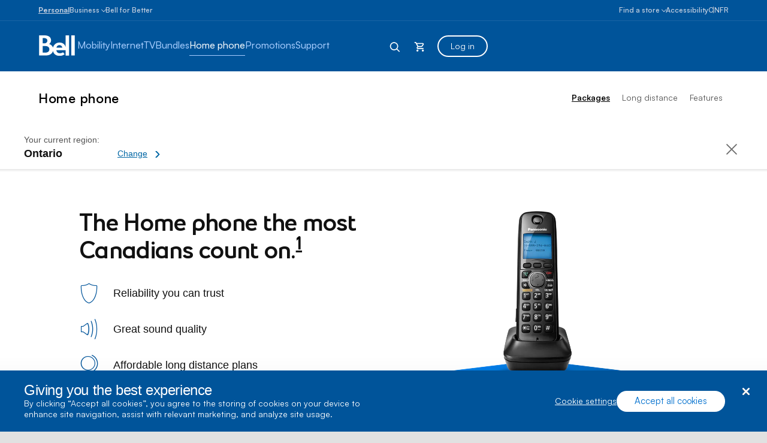

--- FILE ---
content_type: text/html; charset=UTF-8
request_url: https://www.bell.ca/Home_Phone
body_size: 55085
content:

    <!DOCTYPE HTML PUBLIC "-//W3C//DTD HTML 4.01//EN" "http://www.w3.org/TR/html4/strict.dtd">
<html id="shop" lang="en" xmlns:fb="http://ogp.me/ns/fb#">
<head>
<script type="text/javascript" src="/static/bell_common.js?cache"></script>
<script type="text/javascript" src="/static/bell_common.js?async"></script>

    <!-- OneTrust Cookies Consent Notice start for bell.ca -->
    <script type="text/javascript">
 (function() {
     var scripts = document.getElementsByTagName('script');
     var otLoaded = false;
     for (var i = 0; i < scripts.length; i++) {
         if (scripts[i].src && scripts[i].src.indexOf('otSDKStub.js') !== -1) {
             otLoaded = true;
             break;
         }
     }
     if (!otLoaded) {
         var s = document.createElement('script');
         s.src = 'https://cdn.cookielaw.org/scripttemplates/otSDKStub.js';
         s.setAttribute('data-document-language', 'true');
         s.type = 'text/javascript';
         s.charset = 'UTF-8';
         s.setAttribute('data-domain-script', '16cc4bef-039e-4015-b3dc-05552d35810b');
         document.head.appendChild(s);
     }
 })();
 function OptanonWrapper() {
     $('.save-preference-btn-handler').click(function () {
                window.location.reload();
            });
 }
    </script>
    <!-- OneTrust Cookies Consent Notice end for bell.ca -->
    <link href="/Styles/CookieConsent/Bell/css/dataPrivacy.min.css" type="text/css" rel="stylesheet" />
    <script src="/Styles/CookieConsent/Bell/js/dataPrivacy.min.js"></script>
    

    <title>Home Phone Services | Reliable Home Phone Plans | Bell Canada</title>

    
<link rel="preload" as="font" type="font/woff2" href="/Styles/media/Shared/fonts/shop-icons.woff2" crossorigin>


    
        <meta charset="utf-8">
        <link rel="icon" href="/styles/images/icons/favicon.ico" type="image/x-icon" />
        <meta http-equiv="X-UA-Compatible" content="IE=edge,chrome=1">
        <meta http-equiv="Content-Type" content="text/html;charset=utf-8">
            <meta name="viewport" content="width=device-width, initial-scale=1">
        <meta name="format-detection" content="telephone=no">
        <meta name="description" content="Explore Bell Canada's reliable home phone services. Get affordable home phone plans with clear calling, voicemail and great features. Stay connected today." />
        <meta property="og:title" content="Home Phone Services | Reliable Home Phone Plans | Bell Canada" />
        <meta property="og:description" content="Explore Bell Canada's reliable home phone services. Get affordable home phone plans with clear calling, voicemail and great features. Stay connected today." />
        <meta property="og:url" content="https://www.bell.ca/Home_phone" />
        <meta property="og:site_name" content="www.bell.ca" />
        <meta name="province" content="ON" />
        <meta name="language" content="en" />
        <meta http-equiv="X-UA-Compatible" content="IE=edge,chrome=1" />
        <!-- New line added for Youtube Video link 24/03/2017 -->
        <meta name="google-site-verification" content="4lWo1xka4pc2FdoNCDSSEHaG3qLeZ3Ied-vuvhRXy0w" />
            <!--Page ID: PrsShpPns_Landing, DCOBZW-BC037 -->
            <meta name="page_id" content="PrsShpPns_Landing" />
            <link rel="canonical" href="https://www.bell.ca/Home_phone" />
            <link rel="alternate" hreflang="en-CA" href="https://www.bell.ca/Home_phone" />
            <link rel="alternate" hreflang="fr-CA" href="https://www.bell.ca/Telephonie" />
            <meta name="city" content="Columbus" />
    <meta name="ShopLOB" content=""/>
	<meta name="MarketingID" content="" />




    <script src="/styles/web/js/bell_externals.js"></script>


    



    <!-- CHECK IF THE PAGE IS IN SHOP -->
    <link href="/Styles/media/core/css/brfcore.css?v=jpzguVIMz6C09DPpIFQEogwDzyGHHtERWHIhn9b0zjM1" rel="stylesheet"/>

<link href="/styles/media/wireline.css?v=" rel="stylesheet"/>
    <script src="/Styles/media/core/js/brfcore-top.js?v=9ktsOtIo0upvJP7-7FiXuOoOJe58RLFJ__wIRPL2vGo1"></script>

    
<script>   
  window.addEventListener('load', function () {
        // Function to load a script dynamically for other common js
        function loadRefScript(src) {
            const newRefScript = document.createElement('script');
            newRefScript.src = src;
            newRefScript.type = 'text/javascript';
            document.head.appendChild(newRefScript);
        }

         // Load the other scripts
        loadRefScript('/Styles/BRF3/core/js/widgets/jquery.lazy.min.js');
    });
</script>


    
    

    <!--Omniture integration: consumer JS-->


        <script type="text/javascript">
            var maskValidationDone = false;
            (function (g, b, d, f) {
                (function (a, c, d) {
                    if (a) {
                        var e = b.createElement("style");
                        e.id = c;
                        e.innerHTML = d;
                        a.appendChild(e)
                    }
                })(b.getElementsByTagName("head")[0], "at-body-style", d);
                setTimeout(function () {
                    var a = b.getElementsByTagName("head")[0];
                    if (a) {
                        var c = b.getElementById("at-body-style");
                        c && a.removeChild(c)
                        maskValidationDone = true;
                    }
                }, f)
            })(window, document, "body {opacity: 0 !important}", 5E2)
        </script>
    <script id="dtm_script-2" type="text/javascript" src="//assets.adobedtm.com/launch-ENebd7a9b148404f67903d514c40949f24.min.js" async></script>
<script type="application/ld+json">
{
"@context" : "https://schema.org",
"@type" : "WebSite",
"name" : "Bell Canada",
"alternateName" : "Bell",
"url" : "https://www.bell.ca/"
}
</script>
<!-- this key is also being used at other places in consumer shop, EPP etc. -->

<script>(window.BOOMR_mq=window.BOOMR_mq||[]).push(["addVar",{"rua.upush":"false","rua.cpush":"true","rua.upre":"false","rua.cpre":"false","rua.uprl":"false","rua.cprl":"false","rua.cprf":"false","rua.trans":"SJ-1c84b3a0-009b-4826-8b20-355aa8ce7a6e","rua.cook":"false","rua.ims":"false","rua.ufprl":"false","rua.cfprl":"true","rua.isuxp":"false","rua.texp":"norulematch","rua.ceh":"false","rua.ueh":"false","rua.ieh.st":"0"}]);</script>
                              <script>!function(a){var e="https://s.go-mpulse.net/boomerang/",t="addEventListener";if("False"=="True")a.BOOMR_config=a.BOOMR_config||{},a.BOOMR_config.PageParams=a.BOOMR_config.PageParams||{},a.BOOMR_config.PageParams.pci=!0,e="https://s2.go-mpulse.net/boomerang/";if(window.BOOMR_API_key="ELNCJ-SNJ8G-MAJUF-JX27D-KEUXV",function(){function n(e){a.BOOMR_onload=e&&e.timeStamp||(new Date).getTime()}if(!a.BOOMR||!a.BOOMR.version&&!a.BOOMR.snippetExecuted){a.BOOMR=a.BOOMR||{},a.BOOMR.snippetExecuted=!0;var i,_,o,r=document.createElement("iframe");if(a[t])a[t]("load",n,!1);else if(a.attachEvent)a.attachEvent("onload",n);r.src="javascript:void(0)",r.title="",r.role="presentation",(r.frameElement||r).style.cssText="width:0;height:0;border:0;display:none;",o=document.getElementsByTagName("script")[0],o.parentNode.insertBefore(r,o);try{_=r.contentWindow.document}catch(O){i=document.domain,r.src="javascript:var d=document.open();d.domain='"+i+"';void(0);",_=r.contentWindow.document}_.open()._l=function(){var a=this.createElement("script");if(i)this.domain=i;a.id="boomr-if-as",a.src=e+"ELNCJ-SNJ8G-MAJUF-JX27D-KEUXV",BOOMR_lstart=(new Date).getTime(),this.body.appendChild(a)},_.write("<bo"+'dy onload="document._l();">'),_.close()}}(),"".length>0)if(a&&"performance"in a&&a.performance&&"function"==typeof a.performance.setResourceTimingBufferSize)a.performance.setResourceTimingBufferSize();!function(){if(BOOMR=a.BOOMR||{},BOOMR.plugins=BOOMR.plugins||{},!BOOMR.plugins.AK){var e="true"=="true"?1:0,t="",n="aogqlhaxgqvm42llrv3q-f-0fcb57f30-clientnsv4-s.akamaihd.net",i="false"=="true"?2:1,_={"ak.v":"39","ak.cp":"930435","ak.ai":parseInt("595822",10),"ak.ol":"0","ak.cr":7,"ak.ipv":4,"ak.proto":"h2","ak.rid":"755347f","ak.r":42313,"ak.a2":e,"ak.m":"a","ak.n":"essl","ak.bpcip":"3.141.5.0","ak.cport":41986,"ak.gh":"23.52.41.206","ak.quicv":"","ak.tlsv":"tls1.3","ak.0rtt":"","ak.0rtt.ed":"","ak.csrc":"-","ak.acc":"","ak.t":"1768656247","ak.ak":"hOBiQwZUYzCg5VSAfCLimQ==vJVU5tWCanLy9aXd07RxNyYo6HtQK6Vm8mg9oAcwU5XG2amm7LteM7Wq8K0PnF/g2lbGMdA+97lPnM7/XESLgffg/2xu49P/L7YjQDiRPoGm3mAuay/iwqoBwBZg3vEXeRxjMhoYelkwNwVgoZfSFFQRDREvTtFvhpfHYo4NjU9WHBxmjsHnvzPIge7Ysd3NCNKyXsjdcWP7O/EpkfZq/Ymc3jjHIPuQZkaTdcaziZryaOVkJ0OzyEtFbgdq/GFfCUPL3T8rnWfeAPiNWTWww8W0XMpkR8HdrWgEvTXTxL1vUD38xWkqASpN3SzNvz02G9UP85RZPDNBVBF+5+nGh/RSNCnWdg2U2H40ueaIRzBsAWRgLrI4ktsI397VGE7m6ZMqOgf46hdyx3iIAj08f/a6sC1hxWAe62BdZRUgOO0=","ak.pv":"215","ak.dpoabenc":"","ak.tf":i};if(""!==t)_["ak.ruds"]=t;var o={i:!1,av:function(e){var t="http.initiator";if(e&&(!e[t]||"spa_hard"===e[t]))_["ak.feo"]=void 0!==a.aFeoApplied?1:0,BOOMR.addVar(_)},rv:function(){var a=["ak.bpcip","ak.cport","ak.cr","ak.csrc","ak.gh","ak.ipv","ak.m","ak.n","ak.ol","ak.proto","ak.quicv","ak.tlsv","ak.0rtt","ak.0rtt.ed","ak.r","ak.acc","ak.t","ak.tf"];BOOMR.removeVar(a)}};BOOMR.plugins.AK={akVars:_,akDNSPreFetchDomain:n,init:function(){if(!o.i){var a=BOOMR.subscribe;a("before_beacon",o.av,null,null),a("onbeacon",o.rv,null,null),o.i=!0}return this},is_complete:function(){return!0}}}}()}(window);</script></head>


<body class="page-code_prsshppns-landing  brfpad sb-override">
    
<script type="text/javascript">
    var isSlowConnection = false;
    try {
        let connection = navigator.connection || navigator.webkitConnection || navigator.mozConnection;
        if (connection && (connection.effectiveType === "4g" || connection.effectiveType === "3g")) {
            isSlowConnection = true;
        }
    } catch (ex) {
        console.warn(ex)
    }

    (function () {
        function waitForVariableDeclaration(variableName, scope, timeoutMs = 10000) {
            return new Promise((resolve, reject) => {
                const intervalId = setInterval(() => {
                    if (typeof scope[variableName] !== 'undefined') {
                        clearInterval(intervalId);
                        resolve();
                    }
                }, 100);

                setTimeout(() => {
                    clearInterval(intervalId);
                    reject(new Error(`Timeout: Variable '${variableName}' not declared within ${timeoutMs}ms`));
                }, timeoutMs);
            });
        }
        const checkAdobeVariable = ({ addGlobalLoader, removeGlobalLoader }) => {
            var globalEvent;
            addGlobalLoader();
            function removeProgressLoader(e) {
                globalEvent = e;
                if (globalEvent) {
                    clearInterval(interval);
                    removeGlobalLoader();
                } else {
                    setTimeout(() => {
                        clearInterval(interval);
                        removeGlobalLoader();
                    }, 200);
                }
            }
            const interval = setInterval(() => {
                if (typeof adobe !== 'undefined' && typeof adobe.target.event !== 'undefined' &&
                    adobe.target.event.hasOwnProperty('CONTENT_RENDERING_SUCCEEDED') && !globalEvent) {
                    document.addEventListener(adobe.target.event.CONTENT_RENDERING_SUCCEEDED, removeProgressLoader);
                    globalEvent = null;
                    if (isSlowConnection) {
                        setTimeout(() => {
                            removeProgressLoader();
                        }, 1000);
                    }
                }
            }, 200);
            if (!isSlowConnection) {
                setTimeout(() => {
                    removeProgressLoader();
                }, 200);
            }

            //if no declaration for adobe variable for 800ms, then remove the loader by default.
            waitForVariableDeclaration("adobe", window, 800).then(()=>{
                if(typeof adobe.target.event !== 'undefined')
                    removeProgressLoader();
            }).catch(error => {
                console.error(error);
                removeProgressLoader();
            });
        };
        var style = document.createElement('style');
        //css inline injection
        //reason not using <style>: p1 homepage noframework have an issue to use media queries in this template
        //use JS render instead.
        style.textContent =
            `
              .progressiveLoader {
                    position: fixed;
                    top: 0;
                    bottom: 0;
                    left: 0;
                    right: 0;
                    background-color: white;
                    z-index: 1000000;
                    overflow: hidden;
                }

                    .progressiveLoader body {
                        background-color: white !important;
                        opacity: 1 !important;
                    }

                        .progressiveLoader body > *:not(.progressiveLoader-logo) {
                            opacity: 0 !important;
                        }

                .progressiveLoader-logo {
                    width: 130px;
                    height: 88px;
                    fill: #00549A;
                    position: fixed;
                    top: 50%;
                    left: 50%;
                    transform: translate(-50%, -50%);
                    z-index: 1100000;
                    display: none;
                }
                @media(min-width:768px) {
                    .progressiveLoader-logo {
                            width: 195px;
                            height: 132px;
                        }
                }
                .progressiveLoader body .progressiveLoader-logo {
                    display: block;
                }
            `
        ;

        document.head.appendChild(style);

        function addGlobalLoader() {
            document.getElementsByTagName("html")[0].classList.add("progressiveLoader");
        }
        function removeGlobalLoader() {
            document.getElementsByTagName("html")[0].classList.remove("progressiveLoader");
        }
        if (document.querySelector("body")) {
            checkAdobeVariable({ addGlobalLoader, removeGlobalLoader });
          
        }
    })()
</script>

<svg class="progressiveLoader-logo" tabindex="-1" focusable="false" aria-hidden="true" viewBox="0 0 65 32" version="1.1" xmlns="http://www.w3.org/2000/svg" xmlns:xlink="http://www.w3.org/1999/xlink">
    <path d="M48.3 21.4c-.3-1.6-1-3-1.9-4.2-1.9-2.6-5.1-4.1-9.3-4.1-6.6 0-10.6 4.5-11.8 9.2-1-3.3-4-5.6-7-6.5 2.3-1.7 3.5-4.1 3.5-6.8 0-2.5-1-4.8-2.8-6.3C16.4.4 12.8 0 8.5 0H0v36.7h7.3c2.2 0 4.2 0 6.2-.1 6.2-.2 10.4-3.4 11.8-8 .5 2.1 1.3 3.8 2.5 5.1 2.4 2.6 5.8 3.7 9.3 3.7 4.3 0 7.4-1.2 9.5-3.1l-3-3.5c-1.5 1.2-3.5 1.8-5.7 1.8-4.3 0-6.2-2.7-6.4-5.4h16.9v9.6h6.3V.1h-6.3l-.1 21.3zM6.5 4.9h1.7c1.7 0 3 .2 4 .6 1.9.7 2.8 2.3 2.8 4.1 0 1.6-.6 4.1-4 4.8-.6.1-1.4.2-2.5.2h-2V4.9zm7.1 26.4c-.8.1-1.7.2-2.6.2H6.5v-12h4.1c1.3 0 2.7.1 3.6.3 2.9.8 4.5 2.8 4.5 5.5 0 2.9-1.5 5.3-5.1 6zm18-8.9c.6-2.7 2.5-4.6 5.4-4.6 2.9 0 4.8 1.7 5.4 4.6H31.6zM58.8.1H65v36.5h-6.2V.1z"></path>
</svg>
    






<!--  -->


    <link rel="stylesheet" href="/Styles/BRF3/core/css/connector.css" />
    <script src="/Styles/BRF3/core/js/connector.js"></script>

<script>
    document.addEventListener("DOMContentLoaded", function () {
        BELL.gConnector.init();
    });
</script>


<!--CONNECTOR : start -->
<header class="g-header" id="ngcHeader">

    <a href="#maincontent" class="g-skip-to-main-link">Skip to main content</a>

    

    <div class="hr-g-federal-bar g-federal-bar fedaral-bar-height" id="federalBarG">
        
        <div class="hr-surnav-g-connector-container g-connector-container">

            <ul class="hr-g-federal-bar-links g-federal-bar-links g-federal-bar-links--left">




                        <li>
                            <a href=/Residential_services class="g-active">Personal</a>
                        </li>
                        <li>
                            <button type="button"
                                    aria-expanded="false"
                                    aria-controls="businessSectionDesktop"
                                    id="businessSectionDesktopBtnG"
                                    class="g-connector-business-btn-desktop">
                                <span>Business</span>
                            </button>

                            <div class="g-connector-business-section-desktop g-visually-hidden" id="businessSectionDesktopG" aria-hidden="true">
                                <ul>
                                        <li>
                                            <a href=https://business.bell.ca/shop/small-business#EXT=BellRef_Consumer_FedNav_SMB_01192018_TF tabindex="-1">
                                                <span class="d-block d-md-inline-block bhp-business-connector-span" style="font-weight: 700; ">Small Business</span><span class="d-block bhp-business-connector-span">1 to 100 employees</span>
                                            </a>
                                        </li>
                                        <li>
                                            <a href=https://business.bell.ca/shop/medium-large#EXT=BellRef_Consumer_FedNav_ENT_01192018_TF tabindex="-1">
                                                <span class="d-block d-md-inline-block bhp-business-connector-span" style="font-weight: 700; ">Enterprise</span><span class="d-block bhp-business-connector-span">Over 100 employees</span>
                                            </a>
                                        </li>
                                </ul>
                            </div>
                        </li>
                        <li>
                            <a href=https://www.bell.ca/Bell-for-Better class="">Bell for Better</a>
                        </li>
            </ul>

            <ul class="hr-g-federal-bar-links g-federal-bar-links g-federal-bar-links--right">
                <li>
                    <button type="button" aria-expanded="false" class="g-connector-stores-btn-desktop" id="storeLocatorBtnG" aria-controls="storeLocatorG">Find a store</button>
                    

<input type="hidden" id="gmapsURLG" value="https://maps.google.com/maps/api/js?v=3&amp;libraries=places&amp;region=ca&amp;language=en&amp;client=gme-bellcanada4" />

<div class="g-store-locator g-visually-hidden" id="storeLocatorG" data-url="http://www.bell.ca/Store_Locator?INT=All_hmpg_TXT_header_Mass_100920_es_findstore" data-target="_blank">

    <ul class="g-store-locator-links">
        <li>
            <button 
                type="button" 
                class="g-store-locator-link" 
                id="storeLocatorFindStoreBtnG" 
                aria-label="Find a store near you" 
                aria-expanded="false" 
                tabindex="-1"
                aria-controls="storeLocatorToolsG">
                    Find a store
            </button>
        </li>
            <li>
                <a href="https://appointments.bell.ca " class="g-store-locator-link" tabindex="-1">
                    Book an appointment
                </a>
            </li>
    </ul>

    <div class="g-store-locator-tools" id="storeLocatorToolsG" aria-hidden="true">

        <h2 class="g-store-locator-title" id="storeLocatorTitleG">
            Find a store
        </h2>

        <label id ="addressLabel" class="g-store-locator-address-label" for="searchField">Enter your address or postal code</label>
        <input id="storeSearchFieldG" class="g-store-locator-address" type="text" name="search" autocomplete="off" aria-labelledby="addressLabel" placeholder="">

        <fieldset class="g-store-locator-filters" id="storeLocatorFiltersG">

            <legend>Filter store by</legend>            

                <span class="g-input g-input-checkbox">
                    <input type="checkbox" data-filter-name="a" data-omniture-tag="In-store appointment" id="storeFilters_apointments">
                    <span class="g-input-visual"></span>
                    <label for="storeFilters_apointments">In-store appointments</label>
                </span>


            <span class="g-input g-input-checkbox">
                <input type="checkbox" data-filter-name="A" data-omniture-tag="Mobile dev" id="storeFilters_mobile-dev">
                <span class="g-input-visual"></span>
                <label for="storeFilters_mobile-dev">Mobile devices for business + consumer</label>
            </span>
            <span class="g-input g-input-checkbox">
                <input type="checkbox" data-filter-name="Z" data-omniture-tag="Mobile dev" id="storeFilters_tv">
                <span class="g-input-visual"></span>
                <label for="storeFilters_tv">Residential: Internet + TV + Phone</label>
            </span>
            <span class="g-input g-input-checkbox">
                <input type="checkbox" data-filter-name="K" data-omniture-tag="Business T" id="storeFilters_business">
                <span class="g-input-visual"></span>
                <label for="storeFilters_business">Business: Internet + TV + Phone</label>
            </span>
            <span class="g-input g-input-checkbox">
                <input type="checkbox" data-filter-name="f" data-omniture-tag="Mobile Repair" id="storeFilters_repair">
                <span class="g-input-visual"></span>
                <label for="storeFilters_repair">Mobile repairs</label>
            </span>
            <span class="g-input g-input-checkbox">
                <input type="checkbox" data-filter-name="H" data-omniture-tag="Fibe TV li" id="storeFilters_fibedemo">
                <span class="g-input-visual"></span>
                <label for="storeFilters_fibedemo">Fibe TV live demo</label>
            </span>
            <span class="g-input g-input-checkbox">
                <input type="checkbox" data-filter-name="I" data-omniture-tag="Bell Trade" id="storeFilters_tradein">
                <span class="g-input-visual"></span>
                <label for="storeFilters_tradein">Bell Trade-in program</label>
            </span>
            <span class="g-input g-input-checkbox">
                <input type="checkbox" data-filter-name="P" data-omniture-tag="Bell Trade" id="storeFilters_chinese">
                <span class="g-input-visual"></span>
                <label for="storeFilters_chinese">Chinese Support華語服務</label>
            </span>
            <span class="g-input g-input-checkbox">
                <input type="checkbox" data-filter-name="Q" data-omniture-tag="Bell Trade" id="storeFilters_hindi">
                <span class="g-input-visual"></span>
                <label for="storeFilters_hindi">Hindi | Punjabi Support</label>
            </span>
            <span class="g-input g-input-checkbox">
                <input type="checkbox" data-filter-name="R" data-omniture-tag="Bell Trade" id="storeFilters_signLanguage">
                <span class="g-input-visual"></span>
                <label for="storeFilters_signLanguage">Sign Language Interpreter</label>
            </span>
        </fieldset>
        
        <button type="button" class="g-button js-open-store-locator" id="storeLocatorLaunchBtnG">Find stores</button>

    </div>

</div>



                </li>
                <li>
                    <a href="https://www.bell.ca/Accessibility_services#INT=OTH_Accessserv_TXT_FedNav">Accessibility</a>
                </li>
                <li>
                    <span class="sr-only" aria-hidden="true" id="selectProvinceLabel" lang="fr-CA">Select province</span>
                    <button type="button" class="g-prov-selector-desktop-btn"
                            aria-controls="provSelectorDesktop"
                            id="provSelectorDesktopBtnG"
                            aria-expanded="false"
                            aria-labelledby="selectProvinceLabel abbrProvince currProvince">

                        <span class="sr-only" id="currProvince">Ontario</span>
                        <abbr title="Ontario" id="abbrProvince">ON</abbr>
                    </button>

                    <div class="g-prov-selector-desktop g-visually-hidden" id="provSelectorDesktopG">
                        <ul>
                                <li>
                                    <a href="javascript:void(0)" data-test="ab"
                                       tabindex="-1"
                                       id="provSelectorDesktopG-1"
                                       data-name="province-1"
                                       data-value="AB"
                                       class="disabled g-prov-selector-province  ">
                                        <span class="g-prov-selector-province-label"> Alberta</span>
                                        <span class="g-prov-selector-province-bg"></span>
                                    </a>
                                </li>
                                <li>
                                    <a href="javascript:void(0)" data-test="bc"
                                       tabindex="-1"
                                       id="provSelectorDesktopG-2"
                                       data-name="province-2"
                                       data-value="BC"
                                       class="disabled g-prov-selector-province  ">
                                        <span class="g-prov-selector-province-label"> British Columbia</span>
                                        <span class="g-prov-selector-province-bg"></span>
                                    </a>
                                </li>
                                <li>
                                    <a href="javascript:void(0)" data-test="mb"
                                       tabindex="-1"
                                       id="provSelectorDesktopG-3"
                                       data-name="province-3"
                                       data-value="MB"
                                       class="disabled g-prov-selector-province  ">
                                        <span class="g-prov-selector-province-label"> Manitoba</span>
                                        <span class="g-prov-selector-province-bg"></span>
                                    </a>
                                </li>
                                <li>
                                    <a href="javascript:void(0)" data-test="nb"
                                       tabindex="-1"
                                       id="provSelectorDesktopG-4"
                                       data-name="province-4"
                                       data-value="NB"
                                       class=" g-prov-selector-province  ">
                                        <span class="g-prov-selector-province-label"> New Brunswick</span>
                                        <span class="g-prov-selector-province-bg"></span>
                                    </a>
                                </li>
                                <li>
                                    <a href="javascript:void(0)" data-test="nl"
                                       tabindex="-1"
                                       id="provSelectorDesktopG-5"
                                       data-name="province-5"
                                       data-value="NL"
                                       class=" g-prov-selector-province  ">
                                        <span class="g-prov-selector-province-label"> Newfoundland And Labrador</span>
                                        <span class="g-prov-selector-province-bg"></span>
                                    </a>
                                </li>
                                <li>
                                    <a href="javascript:void(0)" data-test="nt"
                                       tabindex="-1"
                                       id="provSelectorDesktopG-6"
                                       data-name="province-6"
                                       data-value="NT"
                                       class="disabled g-prov-selector-province  ">
                                        <span class="g-prov-selector-province-label"> Northwest Territories</span>
                                        <span class="g-prov-selector-province-bg"></span>
                                    </a>
                                </li>
                                <li>
                                    <a href="javascript:void(0)" data-test="ns"
                                       tabindex="-1"
                                       id="provSelectorDesktopG-7"
                                       data-name="province-7"
                                       data-value="NS"
                                       class=" g-prov-selector-province  ">
                                        <span class="g-prov-selector-province-label"> Nova Scotia</span>
                                        <span class="g-prov-selector-province-bg"></span>
                                    </a>
                                </li>
                                <li>
                                    <a href="javascript:void(0)" data-test="nu"
                                       tabindex="-1"
                                       id="provSelectorDesktopG-8"
                                       data-name="province-8"
                                       data-value="NU"
                                       class="disabled g-prov-selector-province  ">
                                        <span class="g-prov-selector-province-label"> Nunavut</span>
                                        <span class="g-prov-selector-province-bg"></span>
                                    </a>
                                </li>
                                <li>
                                    <a href="javascript:void(0)" data-test="on"
                                       tabindex="-1"
                                       id="provSelectorDesktopG-9"
                                       data-name="province-9"
                                       aria-current="location"
                                       data-value="ON"
                                       class=" g-prov-selector-province g-ative ">
                                        <span class="g-prov-selector-province-label"> Ontario</span>
                                        <span class="g-prov-selector-province-bg"></span>
                                    </a>
                                </li>
                                <li>
                                    <a href="javascript:void(0)" data-test="pe"
                                       tabindex="-1"
                                       id="provSelectorDesktopG-10"
                                       data-name="province-10"
                                       data-value="PE"
                                       class=" g-prov-selector-province  ">
                                        <span class="g-prov-selector-province-label"> Prince Edward Island</span>
                                        <span class="g-prov-selector-province-bg"></span>
                                    </a>
                                </li>
                                <li>
                                    <a href="javascript:void(0)" data-test="qc"
                                       tabindex="-1"
                                       id="provSelectorDesktopG-11"
                                       data-name="province-11"
                                       data-value="QC"
                                       class=" g-prov-selector-province  ">
                                        <span class="g-prov-selector-province-label"> Quebec</span>
                                        <span class="g-prov-selector-province-bg"></span>
                                    </a>
                                </li>
                                <li>
                                    <a href="javascript:void(0)" data-test="sk"
                                       tabindex="-1"
                                       id="provSelectorDesktopG-12"
                                       data-name="province-12"
                                       data-value="SK"
                                       class="disabled g-prov-selector-province  ">
                                        <span class="g-prov-selector-province-label"> Saskatchewan</span>
                                        <span class="g-prov-selector-province-bg"></span>
                                    </a>
                                </li>
                                <li>
                                    <a href="javascript:void(0)" data-test="yt"
                                       tabindex="-1"
                                       id="provSelectorDesktopG-13"
                                       data-name="province-13"
                                       data-value="YT"
                                       class="disabled g-prov-selector-province  ">
                                        <span class="g-prov-selector-province-label"> Yukon</span>
                                        <span class="g-prov-selector-province-bg"></span>
                                    </a>
                                </li>
                        </ul>
                    </div>

                </li>

                <li>
                    <a href="javascript:void(0)"
                       class="g-lang-selector-desktop"
                       translate="no"
                       aria-label="Consulter le site en fran&#231;ais"
                       lang="fr-CA"
                       id="langSelectorDesktopBtnG"
                       data-language="en"
                       data-alternative="fr"
                       data-vanityurl="https://www.bell.ca/Telephonie">FR</a>
                </li>
            </ul>

        </div>

    </div>




    <div class="g-connector     " id="connector">

        <div class="hr-menu-g-connector-container g-connector-container">


            <!-- MOBILE BAR : start -->

            <div class="g-mobile-bar" id="mobileBarG">
                <a href="/" class="g-mobile-bar-logo">
                    <div class="sr-only">Home</div>
                        <svg tabindex="-1" focusable="false"><use tabindex="-1" focusable="false" xlink:href="#icon-bell-logo"></use></svg>
                </a>

                <div class="g-mobile-bar-lob">Home phone</div>

                <div class="g-mobile-bar-btns-wrap">


                        <a href="https://mybell.bell.ca/Login?refreshLink=%2fMyServices%2f" class="g-login-btn-mobile g-visually-hidden" tabindex="-1" id="mobileLoginLinkG" aria-hidden="true">Log in</a>

                    <button type="button" class="g-back-btn-mobile g-visually-hidden" href="#" id="mobileBackBtnG" disabled="disabled" aria-hidden="true">
                        Back
                    </button>


                    <button type="button" class="g-icon-btn g-mobile-bar-search-btn" id="mobileBarSearchBtnG" aria-label="Expand search field" data-label-expand="Expand search field" data-label-collapse="Collapse search field">
                        <svg tabindex="-1" focusable="false"><use tabindex="-1" focusable="false" xlink:href="#icon-magnifying-glass"></use></svg>
                    </button>

                    <!--Shopping Cart-->
                    

            <button type="button" class="g-icon-btn g-mobile-bar-cart-btn" id="mobileBarCartBtnEmpy">
                <span class="sr-only">Cart</span>
                <svg tabindex="-1" focusable="false"><use tabindex="-1" focusable="false" xlink:href="#icon-cart-alt"></use></svg>
            </button>
            <div class="g-mobile-bar-cart-popup g-mobile-bar-cart-popup--cart-empty" id="mobileCartEmptyPopup" role="dialog" aria-labelledby="mobileCartEmptyLabel">
                <span tabindex="0" aria-hidden="true" style="opacity: 0" onfocus="document.getElementById('mobileCartEmptyPopupClose').focus()"></span>
                <button type="button" class="g-mobile-bar-popup-close-btn" id="mobileCartEmptyPopupClose" aria-label="Close empty cart popup"><span aria-hidden="true"></span><span aria-hidden="true"></span></button>
                <div class="g-cart-popup-image-wrap">
                    <svg tabindex="-1" focusable="false" class="g-cart-popup-image"><use tabindex="-1" focusable="false" xlink:href="#icon-cart-alt"></use></svg>
                </div>
                <div class="g-cart-popup-text" id="mobileCartEmptyLabel">
                    Your shopping cart is empty
                </div>
                <span tabindex="0" aria-hidden="true" style="opacity: 0" onfocus="document.getElementById('mobileCartEmptyPopupClose').focus()"></span>
            </div>
            <div class="g-connector-popup-backdrop" id="connectorPopupBackdrop"></div>



                    <button type="button" class="g-icon-btn g-mobile-bar-nav-btn" id="mobileBarNavBtnG" aria-pressed="false" title="Expand Mobile Navigation" data-label-expand="Expand Mobile Navigation" data-label-collapse="Collapse Mobile Navigation">
                        <span aria-hidden="true"></span><span aria-hidden="true"></span><span aria-hidden="true"></span>
                    </button>
                </div>

                <button type="button" class="g-icon-btn g-mobile-bar-search-close-btn" id="mobileBarSearchCloseBtn" aria-label="Close search">
                    <span aria-hidden="true"></span><span aria-hidden="true"></span>
                </button>

            </div>
            <!-- BAR : end -->

            <div class="g-connector-nav-wrap g-hide-mobile-tablet " id="connectorNavWrapG">

                <nav id="connectorNavG" class="g-connector-nav-main" aria-label="Main">

                        <a href="/" aria-label="Bell Home Page" class="g-connector-nav-logo">
                            <svg tabindex="-1" focusable="false" class="g-connector-nav-logo-bell"><use tabindex="-1" focusable="false" xlink:href="#icon-bell-logo"></use></svg>
                        </a>

                    <ul class="g-connector-nav-lobs" id="connectorNavLobsG">

                        <!-- Add mybell link view-->
                        


















                        <!-- LOB : start -->
                            <li class="g-connector-nav-lob ">
                                <button type="button" class="g-connector-nav-item" aria-expanded="false" aria-controls="lobContent-SHOP_MOBILITY">
                                    <span class="g-connector-nav-item-focus"></span>
                                    <span class="g-connector-nav-item-label">Mobility</span>
                                </button>
                                <div class="g-connector-nav-lob-content" id="lobContent-SHOP_MOBILITY">

                                    <!-- LOB CONTENT: start -->
                                    <div class="g-connector-nav-lob-content-wrap">

                                        <div class="g-connector-container">
                                            <!-- SHOP LINKS: start -->
                                            <div class="g-connector-nav-lob-content-shop">
                                                <h3 class="g-connector-nav-lob-subtitle" id="lobContenSubtitleShop-SHOP_MOBILITY">
                                                    SHOP MOBILITY
                                                </h3>
                                                <ul class="g-connector-nav-shop-list" aria-label="SHOP MOBILITY">
                                                            <li class="">

                                                                <a href="/Mobility" class="g-connector-nav-shop-link" >
                                                                    <span class="g-connector-nav-shop-link-focus"></span>
                                                                    <span class="g-connector-nav-shop-link-label">Why Bell Mobility</span>
                                                                </a>
                                                            </li>
                                                            <li class="">

                                                                <a href="/Mobility/Our_network" class="g-connector-nav-shop-link" >
                                                                    <span class="g-connector-nav-shop-link-focus"></span>
                                                                    <span class="g-connector-nav-shop-link-label">Our network</span>
                                                                </a>
                                                            </li>
                                                            <li class="">

                                                                <a href="/Mobility/Cell_phone_plans" class="g-connector-nav-shop-link" >
                                                                    <span class="g-connector-nav-shop-link-focus"></span>
                                                                    <span class="g-connector-nav-shop-link-label">Plans</span>
                                                                </a>
                                                            </li>
                                                            <li class="">

                                                                <a href="/Mobility/Bring-Your-Own-Phone" class="g-connector-nav-shop-link" >
                                                                    <span class="g-connector-nav-shop-link-focus"></span>
                                                                    <span class="g-connector-nav-shop-link-label">Bring your own&nbsp;phone</span>
                                                                </a>
                                                            </li>
                                                            <li class="">

                                                                <a href="/Mobility/Smartphones_and_mobile_internet_devices" class="g-connector-nav-shop-link" >
                                                                    <span class="g-connector-nav-shop-link-focus"></span>
                                                                    <span class="g-connector-nav-shop-link-label">Phones and devices</span>
                                                                </a>
                                                            </li>
                                                            <li class="">

                                                                <a href="/Mobility/ConnectedThings#main" class="g-connector-nav-shop-link" >
                                                                    <span class="g-connector-nav-shop-link-focus"></span>
                                                                    <span class="g-connector-nav-shop-link-label">Connected things</span>
                                                                </a>
                                                            </li>
                                                </ul>
                                            </div>
                                            <!-- SHOP LINKS: end -->
                                            <!-- DISCOVER LINKS: start -->
                                            <!-- DISCOVER LINKS: end -->
                                        </div>

                                    </div>

                                    <!-- LOB CONTENT: end -->
                                </div>
                            </li>
                            <li class="g-connector-nav-lob ">
                                <button type="button" class="g-connector-nav-item" aria-expanded="false" aria-controls="lobContent-SHOP_INTERNET">
                                    <span class="g-connector-nav-item-focus"></span>
                                    <span class="g-connector-nav-item-label">Internet</span>
                                </button>
                                <div class="g-connector-nav-lob-content" id="lobContent-SHOP_INTERNET">

                                    <!-- LOB CONTENT: start -->
                                    <div class="g-connector-nav-lob-content-wrap">

                                        <div class="g-connector-container">
                                            <!-- SHOP LINKS: start -->
                                            <div class="g-connector-nav-lob-content-shop">
                                                <h3 class="g-connector-nav-lob-subtitle" id="lobContenSubtitleShop-SHOP_INTERNET">
                                                    SHOP INTERNET
                                                </h3>
                                                <ul class="g-connector-nav-shop-list" aria-label="SHOP INTERNET">
                                                            <li class="">

                                                                <a href="/Bell_Internet" class="g-connector-nav-shop-link" >
                                                                    <span class="g-connector-nav-shop-link-focus"></span>
                                                                    <span class="g-connector-nav-shop-link-label">Why Fibe Internet</span>
                                                                </a>
                                                            </li>
                                                            <li class="">

                                                                <a href="/Bell_Internet/Internet_access" class="g-connector-nav-shop-link" >
                                                                    <span class="g-connector-nav-shop-link-focus"></span>
                                                                    <span class="g-connector-nav-shop-link-label">Fibe Internet plans</span>
                                                                </a>
                                                            </li>
                                                            <li class="">

                                                                <a href="/Bell_Internet/Products/WiFi" class="g-connector-nav-shop-link" >
                                                                    <span class="g-connector-nav-shop-link-focus"></span>
                                                                    <span class="g-connector-nav-shop-link-label">Wi-Fi</span>
                                                                </a>
                                                            </li>
                                                            <li class="">

                                                                <a href="/Bell_Internet/promotions/wireless-home-internet" class="g-connector-nav-shop-link" >
                                                                    <span class="g-connector-nav-shop-link-focus"></span>
                                                                    <span class="g-connector-nav-shop-link-label">Rural Internet</span>
                                                                </a>
                                                            </li>
                                                </ul>
                                            </div>
                                            <!-- SHOP LINKS: end -->
                                            <!-- DISCOVER LINKS: start -->
                                            <!-- DISCOVER LINKS: end -->
                                        </div>

                                    </div>

                                    <!-- LOB CONTENT: end -->
                                </div>
                            </li>
                            <li class="g-connector-nav-lob ">
                                <button type="button" class="g-connector-nav-item" aria-expanded="false" aria-controls="lobContent-FIBE_TV">
                                    <span class="g-connector-nav-item-focus"></span>
                                    <span class="g-connector-nav-item-label">TV</span>
                                </button>
                                <div class="g-connector-nav-lob-content" id="lobContent-FIBE_TV">

                                    <!-- LOB CONTENT: start -->
                                    <div class="g-connector-nav-lob-content-wrap">

                                        <div class="g-connector-container">
                                            <!-- SHOP LINKS: start -->
                                            <div class="g-connector-nav-lob-content-shop">
                                                <h3 class="g-connector-nav-lob-subtitle" id="lobContenSubtitleShop-FIBE_TV">
                                                    
                                                </h3>
                                                <ul class="g-connector-nav-shop-list" aria-label="">
                                                            <li class="">

                                                                <a href="/Fibe-TV" class="g-connector-nav-shop-link" >
                                                                    <span class="g-connector-nav-shop-link-focus"></span>
                                                                    <span class="g-connector-nav-shop-link-label">Why Fibe TV</span>
                                                                </a>
                                                            </li>
                                                            <li class="">

                                                                <a href="/Fibe-TV/Fibe-Programming-Packages" class="g-connector-nav-shop-link" >
                                                                    <span class="g-connector-nav-shop-link-focus"></span>
                                                                    <span class="g-connector-nav-shop-link-label">Fibe TV packages</span>
                                                                </a>
                                                            </li>
                                                            <li class="">

                                                                <a href="/Streaming" class="g-connector-nav-shop-link" >
                                                                    <span class="g-connector-nav-shop-link-focus"></span>
                                                                    <span class="g-connector-nav-shop-link-label">Streaming<span class='g-connector-nav-shop-link-tag'>NEW</span></span>
                                                                </a>
                                                            </li>
                                                            <li class="">

                                                                <a href="/Bell_TV" class="g-connector-nav-shop-link" >
                                                                    <span class="g-connector-nav-shop-link-focus"></span>
                                                                    <span class="g-connector-nav-shop-link-label">Satellite TV</span>
                                                                </a>
                                                            </li>
                                                            <li class="">

                                                                <a href="/Whats-on/Live" class="g-connector-nav-shop-link" >
                                                                    <span class="g-connector-nav-shop-link-focus"></span>
                                                                    <span class="g-connector-nav-shop-link-label">What's on</span>
                                                                </a>
                                                            </li>
                                                </ul>
                                            </div>
                                            <!-- SHOP LINKS: end -->
                                            <!-- DISCOVER LINKS: start -->
                                            <!-- DISCOVER LINKS: end -->
                                        </div>

                                    </div>

                                    <!-- LOB CONTENT: end -->
                                </div>
                            </li>
                            <li class="g-connector-nav-lob ">
                                <button type="button" class="g-connector-nav-item" aria-expanded="false" aria-controls="lobContent-BUNDLES">
                                    <span class="g-connector-nav-item-focus"></span>
                                    <span class="g-connector-nav-item-label">Bundles</span>
                                </button>
                                <div class="g-connector-nav-lob-content" id="lobContent-BUNDLES">

                                    <!-- LOB CONTENT: start -->
                                    <div class="g-connector-nav-lob-content-wrap">

                                        <div class="g-connector-container">
                                            <!-- SHOP LINKS: start -->
                                            <div class="g-connector-nav-lob-content-shop">
                                                <h3 class="g-connector-nav-lob-subtitle" id="lobContenSubtitleShop-BUNDLES">
                                                    SHOP BUNDLES
                                                </h3>
                                                <ul class="g-connector-nav-shop-list" aria-label="SHOP BUNDLES">
                                                            <li class="">

                                                                <a href="/Bell-bundles" class="g-connector-nav-shop-link" >
                                                                    <span class="g-connector-nav-shop-link-focus"></span>
                                                                    <span class="g-connector-nav-shop-link-label">Internet + TV + streaming</span>
                                                                </a>
                                                            </li>
                                                            <li class="">

                                                                <a href="/Bell-bundles/Internet-Mobility" class="g-connector-nav-shop-link" >
                                                                    <span class="g-connector-nav-shop-link-focus"></span>
                                                                    <span class="g-connector-nav-shop-link-label">Internet + Mobility</span>
                                                                </a>
                                                            </li>
                                                            <li class="">

                                                                <a href="/Bell-bundles/Build-Your-Bundle/Bundle" class="g-connector-nav-shop-link" >
                                                                    <span class="g-connector-nav-shop-link-focus"></span>
                                                                    <span class="g-connector-nav-shop-link-label">Build your own</span>
                                                                </a>
                                                            </li>
                                                </ul>
                                            </div>
                                            <!-- SHOP LINKS: end -->
                                            <!-- DISCOVER LINKS: start -->
                                            <!-- DISCOVER LINKS: end -->
                                        </div>

                                    </div>

                                    <!-- LOB CONTENT: end -->
                                </div>
                            </li>
                            <li class="g-connector-nav-lob g-connector-active">
                                <button type="button" class="g-connector-nav-item" aria-expanded="false" aria-controls="lobContent-SHOP_HOMEPHONE">
                                    <span class="g-connector-nav-item-focus"></span>
                                    <span class="g-connector-nav-item-label">Home phone</span>
                                </button>
                                <div class="g-connector-nav-lob-content" id="lobContent-SHOP_HOMEPHONE">

                                    <!-- LOB CONTENT: start -->
                                    <div class="g-connector-nav-lob-content-wrap">

                                        <div class="g-connector-container">
                                            <!-- SHOP LINKS: start -->
                                            <div class="g-connector-nav-lob-content-shop">
                                                <h3 class="g-connector-nav-lob-subtitle" id="lobContenSubtitleShop-SHOP_HOMEPHONE">
                                                    SHOP HOME PHONE
                                                </h3>
                                                <ul class="g-connector-nav-shop-list" aria-label="SHOP HOME PHONE">
                                                            <li class="g-connector-active">

                                                                <a href="/Home_phone" class="g-connector-nav-shop-link" >
                                                                    <span class="g-connector-nav-shop-link-focus"></span>
                                                                    <span class="g-connector-nav-shop-link-label">Packages</span>
                                                                </a>
                                                            </li>
                                                            <li class="">

                                                                <a href="/Home_phone/Long_distance_plans" class="g-connector-nav-shop-link" >
                                                                    <span class="g-connector-nav-shop-link-focus"></span>
                                                                    <span class="g-connector-nav-shop-link-label">Long distance</span>
                                                                </a>
                                                            </li>
                                                            <li class="">

                                                                <a href="/Home_phone/Calling_features" class="g-connector-nav-shop-link" >
                                                                    <span class="g-connector-nav-shop-link-focus"></span>
                                                                    <span class="g-connector-nav-shop-link-label">Calling features</span>
                                                                </a>
                                                            </li>
                                                </ul>
                                            </div>
                                            <!-- SHOP LINKS: end -->
                                            <!-- DISCOVER LINKS: start -->
                                            <!-- DISCOVER LINKS: end -->
                                        </div>

                                    </div>

                                    <!-- LOB CONTENT: end -->
                                </div>
                            </li>
                            <li class="g-connector-nav-lob ">
                                <button type="button" class="g-connector-nav-item" aria-expanded="false" aria-controls="lobContent-PROMOTIONS">
                                    <span class="g-connector-nav-item-focus"></span>
                                    <span class="g-connector-nav-item-label">Promotions</span>
                                </button>
                                <div class="g-connector-nav-lob-content" id="lobContent-PROMOTIONS">

                                    <!-- LOB CONTENT: start -->
                                    <div class="g-connector-nav-lob-content-wrap">

                                        <div class="g-connector-container">
                                            <!-- SHOP LINKS: start -->
                                            <div class="g-connector-nav-lob-content-shop">
                                                <h3 class="g-connector-nav-lob-subtitle" id="lobContenSubtitleShop-PROMOTIONS">
                                                    
                                                </h3>
                                                <ul class="g-connector-nav-shop-list" aria-label="">
                                                            <li class="">

                                                                <a href="/Bell-Promotions/Offers" class="g-connector-nav-shop-link"  id=lnk_MOBILITY_OFFERS>
                                                                    <span class="g-connector-nav-shop-link-focus"></span>
                                                                    <span class="g-connector-nav-shop-link-label">Mobility</span>
                                                                </a>
                                                            </li>
                                                            <li class="">

                                                                <a href="/Bell_Internet/Promotions" class="g-connector-nav-shop-link" >
                                                                    <span class="g-connector-nav-shop-link-focus"></span>
                                                                    <span class="g-connector-nav-shop-link-label">Internet + TV</span>
                                                                </a>
                                                            </li>
                                                </ul>
                                            </div>
                                            <!-- SHOP LINKS: end -->
                                            <!-- DISCOVER LINKS: start -->
                                            <!-- DISCOVER LINKS: end -->
                                        </div>

                                    </div>

                                    <!-- LOB CONTENT: end -->
                                </div>
                            </li>
                                <li class="g-connector-nav-lob ">
                                    <a class="g-connector-nav-item" href="https://support.bell.ca/">
                                        <span class="g-connector-nav-item-focus"></span>
                                        <span class="g-connector-nav-item-label ">Support</span>
                                    </a>
                                </li>
                    </ul>
                </nav>
                <script>
                    var isStreamingURL = false;

                    window.onload = function () {

                        if(isStreamingURL){
                            $('#connectorNavLobsG a').filter(function () {
                                var href = $(this).attr('href')?.toLowerCase();
                                return href === "/streaming" || href === "/divertissement";
                            }).parent().addClass("g-connector-active");
                        }
                    };

                </script>

                

    <div class="g-federal-bar-mobile" id="federalBarMobileG">
        <ul>
                    <li>
                        <a href=/Residential_services>Personal</a>
                    </li>
                    <li>
                        <button type="button"
                                aria-expanded="false"
                                aria-controls="businessSectionMobileG"
                                id="businessSectionMobileBtnG"
                                class="g-connector-business-btn-mobile">
                            <span>Business</span>
                        </button>

                        <div class="g-connector-business-section-mobile" id="businessSectionMobileG" aria-hidden="true">
                            <ul>
                                    <li class="g-connector-business-item-mobile">
                                        <a href=https://business.bell.ca/shop/small-business#EXT=BellRef_Consumer_FedNav_SMB_01192018_TF tabindex="-1">
                                            <span class="d-block d-md-inline-block bhp-business-connector-span" style="font-weight: 700; ">Small Business</span><span class="d-block bhp-business-connector-span">1 to 100 employees</span>
                                        </a>
                                    </li>
                                    <li class="g-connector-business-item-mobile">
                                        <a href=https://business.bell.ca/shop/medium-large#EXT=BellRef_Consumer_FedNav_ENT_01192018_TF tabindex="-1">
                                            <span class="d-block d-md-inline-block bhp-business-connector-span" style="font-weight: 700; ">Enterprise</span><span class="d-block bhp-business-connector-span">Over 100 employees</span>
                                        </a>
                                    </li>
                            </ul>
                        </div>
                    </li>
                    <li>
                        <a href=https://www.bell.ca/Bell-for-Better>Bell for Better</a>
                    </li>
            <li>
                <a href="http://www.bell.ca/Store_Locator">Find a store</a>
            </li>
            <li>
                <a href="https://appointments.bell.ca ">Book an appointment</a>
            </li>
            <li>
                <a href="https://www.bell.ca/Accessibility_services#INT=OTH_Accessserv_TXT_FedNav">Accessibility</a>
            </li>
        </ul>

        <div class="g-mobile-lang-prov">
            <div class="g-mobile-prov-selector-wrap" translate="no">


                <select name="Ontario" aria-label="Select province" id="provSelectorMobileG" class="g-prov-selector-mobile">
                        <option disabled value="AB" >
                            AB
                        </option>
                        <option disabled value="BC" >
                            BC
                        </option>
                        <option disabled value="MB" >
                            MB
                        </option>
                        <option  value="NB" >
                            NB
                        </option>
                        <option  value="NL" >
                            NL
                        </option>
                        <option disabled value="NT" >
                            NT
                        </option>
                        <option  value="NS" >
                            NS
                        </option>
                        <option disabled value="NU" >
                            NU
                        </option>
                        <option  value="ON" selected=&quot;selected&quot;>
                            ON
                        </option>
                        <option  value="PE" >
                            PE
                        </option>
                        <option  value="QC" >
                            QC
                        </option>
                        <option disabled value="SK" >
                            SK
                        </option>
                        <option disabled value="YT" >
                            YT
                        </option>

                </select>
            </div>

            <a href="javascript:void(0)"
               class="g-lang-selector-mobile"
               translate="no"
               id="langSelectorMobileBtnG"
               data-language="en"
               data-alternative="fr"
               data-vanityurl="https://www.bell.ca/Telephonie">FR</a>

        </div>
    </div>


            </div>
            <div class="hr-menu-g-connector-additional-options g-connector-additional-options">

                <button type="button" class="g-icon-btn g-desktop-bar-search-btn" id="desktopSearchBtnG" aria-pressed="false" aria-label="Expand search field" data-label-expand="Expand search field" data-label-collapse="Collapse search field">
                    <svg tabindex="-1" focusable="false">
                        <use tabindex="-1" focusable="false" xlink:href="#icon-magnifying-glass"></use>
                    </svg>
                </button>

                <!--Shopping Cart-->
                

            <div class="g-desktop-cart-wrap">
                <a href="javascript:void(0)" class="g-icon-btn g-desktop-bar-cart-btn" aria-disabled="true" aria-label="Your shopping cart is empty" id="cartBtnG">
                    <svg tabindex="-1" focusable="false"><use tabindex="-1" focusable="false" xlink:href="#icon-cart-alt"></use></svg>
                </a>

                <div class="g-cart-tooltip g-visually-hidden" id="emptyCartTooltipG" role="tooltip" aria-hidden="true">
                    <div class="g-cart-tooltip-image-wrap">
                        <svg tabindex="-1" focusable="false" class="g-cart-tooltip-image"><use tabindex="-1" focusable="false" xlink:href="#icon-cart-alt"></use></svg>
                    </div>
                    <div class="g-cart-tooltip-text">
                        Your shopping cart is empty
                    </div>
                </div>
            </div>



                <!-- ADD Mybelllink view-->
                

<div class="g-connector-logged-in-wrap">
        <a href="https://mybell.bell.ca/Login?refreshLink=%2fMyServices%2f" class="g-outline-button" id="desktopLoginLink">Log in</a>
</div>

















            </div>

            <!-- Search Bar-->
            

<div class="g-connector-search-controls-wrap">

    <div role="search" class="g-connector-search-wrap g-visually-hidden" id="connectorSearchWrapG" data-is-coveo-search-enabled="True">

        <form id="rsx-connector-search"
              class="g-connector-search js-connector-search-form"
              method="POST"
              data-mktseg="shp"
              data-suggestions="#autocomplete-search-results"
              data-url="/Search?q=#qbox#"
              data-autocompletehost="https://www.bell.ca/Search/Search/GetAutocomplete"
              action="?">

            <!-- <span role="status" aria-live="polite" class="ui-helper-hidden-accessible">No search results.</span> -->

            <svg class="g-connector-search-icon">
                <use xlink:href="#icon-magnifying-glass"></use>
            </svg>

            <input class="g-connector-search-field"
                   name="query"
                   placeholder="Search"
                   title="Search bell.ca"
                   autocomplete="off"
                   spellcheck="false"
                   aria-autocomplete="list"
                   id="searchFieldG"
                   tabindex="-1">

            <div class="g-connector-search-buttons">

                <button type="reset" class="g-connector-reset-search-btn" id="resetConnectorSearchBtnG" aria-label="Reset search terms" tabindex="-1">
                    <svg class="">
                        <use xlink:href="#icon-solid-circle-x"></use>
                    </svg>
                </button>

            </div>

            <div class="sr-only"
                 id="searchAutocompleteLiveregionG"
                 role="status"
                 aria-live="assertive"
                 aria-relevant="additions"
                 data-message-single="1 result is available. Use the up and down arrow keys to navigate."
                 data-message-multiple="{0} results are available. Use the up and down arrow keys to navigate."></div>

        </form>

        <span class="sr-only" id="voice_warning_alt_g" aria-hidden="true">Select this button and then dictate your search. Successful results will be displayed on a new page.</span>



        <div class="g-connector-search-popular g-active" id="searchPopularConnector">
            <div role="heading" aria-level="3" class="g-connector-search-popular-title" id="searchPopularTitle">Popular searches</div>
            <ul aria-labelledby="searchPopularTitle">
                    <li><svg tabindex="-1" focusable="false" aria-hidden="true"><use tabindex="-1" focusable="false" xlink:href="#icon-magnifying-glass"></use></svg><button class="g-connector-search-popular-btn" type="button">Crave</button></li>   
                    <li><svg tabindex="-1" focusable="false" aria-hidden="true"><use tabindex="-1" focusable="false" xlink:href="#icon-magnifying-glass"></use></svg><button class="g-connector-search-popular-btn" type="button">Apple Watch</button></li>   
                    <li><svg tabindex="-1" focusable="false" aria-hidden="true"><use tabindex="-1" focusable="false" xlink:href="#icon-magnifying-glass"></use></svg><button class="g-connector-search-popular-btn" type="button">eSIM</button></li>   
                    <li><svg tabindex="-1" focusable="false" aria-hidden="true"><use tabindex="-1" focusable="false" xlink:href="#icon-magnifying-glass"></use></svg><button class="g-connector-search-popular-btn" type="button">iPhone 17</button></li>   
                    <li><svg tabindex="-1" focusable="false" aria-hidden="true"><use tabindex="-1" focusable="false" xlink:href="#icon-magnifying-glass"></use></svg><button class="g-connector-search-popular-btn" type="button">iPad</button></li>   
                    <li><svg tabindex="-1" focusable="false" aria-hidden="true"><use tabindex="-1" focusable="false" xlink:href="#icon-magnifying-glass"></use></svg><button class="g-connector-search-popular-btn" type="button">Internet</button></li>   
            </ul>
        </div>

        <div class="g-connector-search-autocomplete" id="searchAutocompleteG">
            <div class="g-connector-search-autocomplete-suggestions" id="searchAutocompleteSuggestionsG">
                <div class="g-connector-search-autocomplete-suggestions-title" id="searchAutocompleteSuggestionsTitleG" role="heading" aria-level="3">Search suggestions</div>
                <ul aria-labelledby="searchAutocompleteSuggestionsTitleG"></ul>
            </div>

                <div class="g-connector-search-autocomplete-shop" id="searchAutocompleteShopG">
                    <div class="g-connector-search-autocomplete-suggestions-title" id="searchAutocompleteSuggestionsShopTitleG" role="heading" aria-level="3">Shop</div>
                    <ul aria-labelledby="searchAutocompleteSuggestionsShopTitleG"></ul>
                </div>
                <div class="g-connector-search-autocomplete-support" id="searchAutocompleteSupportG">
                    <div class="g-connector-search-autocomplete-suggestions-title" id="searchAutocompleteSuggestionsSupportTitleG" role="heading" aria-level="3">Support</div>
                    <ul aria-labelledby="searchAutocompleteSuggestionsSupportTitleG"></ul>
                </div>
                <div class="g-connector-search-autocomplete-all">
                    <button type="button" id="searchAutocompleteSuggestionsAllBtn" class="g-connector-search-autocomplete-all-btn">See all results for "<span id="searchAutocompleteSuggestionsAllBtnQuery"></span>"</button>
                </div>
        </div>

        <div class="g-connector-search-no-result-msg" id="searchAutocompleteNoResultsMsg">
            
          <div class="g-connector-search-no-result-msg-noresult">No results found for <span id="searchAutocompleteNoResultsKeyword"></span>.</div>
          <div class="g-connector-search-no-result-msg-suggestions">Search tips</div>
          <ul class="g-connector-search-no-result-msg-list">
              <li>Make sure you spelled all keywords correctly.</li>
              <li>Try different keywords.</li>
              <li>Try more general keywords.</li>
              <li>Try fewer keywords.</li>
          </ul>
        
        </div>

    </div>



</div>



        </div>
    </div>

    <!-- ADD secondary navigation-->




<div class="">
    <section id="fixedHeader" class="bgWhite subNavigationSection noFloatingHeader">
        <div class="container">
            <div class="dock-hidden-container">
                <div class="relative content-wrapper">
                    <div>
                        <div class="simple-slider-wrapper d-md-flex align-items-start justify-content-between" role="navigation" aria-labelledby="page-heading-1">
                            <div class="new-title margin-r-20 sticky-margin-r-0" id="page-heading-1">
                                <span role="" aria-level="">Home phone</span>
                            </div>
                            <div class="flex-grow-1 overflow-hidden-md flex-1 hidden-space-5-md">
                                <div class="d-flex flex-column">
                                    <div class="d-block">
                                        <div class="simple-slider" data-extra-space="5">
                                            <button class="slider-controller button-prev" aria-label="Previous">
                                                <span class="icon icon-chevron-left txtSize14" role="img" aria-hidden="true" aria-label=""></span>
                                            </button>
                                            <div class="element-wrapper z-index-2">
                                                <div class="element-container connector-active-page" role="list">

                                                                <div class="element active" role="listitem">
                                                                    <a href="/Home_phone" class="btn focusable-element" aria-current=page>
                                                                        Packages
                                                                    </a>
                                                                </div>
                                                                <div class="element " role="listitem">
                                                                    <a href="/Home_phone/Long_distance_plans" class="btn focusable-element" >
                                                                        Long distance
                                                                    </a>
                                                                </div>
                                                                <div class="element " role="listitem">
                                                                    <a href="/Home_phone/Calling_features" class="btn focusable-element" >
                                                                        Features
                                                                    </a>
                                                                </div>
                                                </div>
                                            </div>
                                            <button class="slider-controller button-next" aria-label="Next">
                                                <span class="icon icon-chevron-right txtSize14" role="img" aria-hidden="true" aria-label=""></span>
                                            </button>
                                        </div>
                                    </div>
                                </div>
                            </div>
                        </div>
                    </div>
                </div>
            </div>
        </div>
    </section>
</div>

<style>
    #fixedHeader {
        font-family: 'satoshi-variable';
    }
</style>    <!--CONNECTOR : end -->

    <svg tabindex="-1" focusable="false" aria-hidden="true" style="position: absolute; width: 0; height: 0; overflow: hidden;" version="1.1" xmlns="http://www.w3.org/2000/svg" xmlns:xlink="http://www.w3.org/1999/xlink">
        <defs>
            <symbol id="icon-bell-logo" viewBox="0 0 65 37.2">
                <path d="M48.3 21.4c-.3-1.6-1-3-1.9-4.2-1.9-2.6-5.1-4.1-9.3-4.1-6.6 0-10.6 4.5-11.8 9.2-1-3.3-4-5.6-7-6.5 2.3-1.7 3.5-4.1 3.5-6.8 0-2.5-1-4.8-2.8-6.3C16.4.4 12.8 0 8.5 0H0v36.7h7.3c2.2 0 4.2 0 6.2-.1 6.2-.2 10.4-3.4 11.8-8 .5 2.1 1.3 3.8 2.5 5.1 2.4 2.6 5.8 3.7 9.3 3.7 4.3 0 7.4-1.2 9.5-3.1l-3-3.5c-1.5 1.2-3.5 1.8-5.7 1.8-4.3 0-6.2-2.7-6.4-5.4h16.9v9.6h6.3V.1h-6.3l-.1 21.3zM6.5 4.9h1.7c1.7 0 3 .2 4 .6 1.9.7 2.8 2.3 2.8 4.1 0 1.6-.6 4.1-4 4.8-.6.1-1.4.2-2.5.2h-2V4.9zm7.1 26.4c-.8.1-1.7.2-2.6.2H6.5v-12h4.1c1.3 0 2.7.1 3.6.3 2.9.8 4.5 2.8 4.5 5.5 0 2.9-1.5 5.3-5.1 6zm18-8.9c.6-2.7 2.5-4.6 5.4-4.6 2.9 0 4.8 1.7 5.4 4.6H31.6zM58.8.1H65v36.5h-6.2V.1z" class="svg-bell-logo-path"></path>
            </symbol>
            <symbol id="icon-aliant-logo" viewBox="0 0 65 65">
                <path d="M48.4.2v21.2c-.3-1.6-1-3-1.9-4.2-1.9-2.5-5-4.1-9.2-4.1-6.5 0-10.6 4.4-11.8 9.1-1.1-3.3-3.9-5.5-7-6.5C20.8 14 22 11.7 22 9c0-2.5-1-4.8-2.8-6.3C16.6.4 13.1 0 8.7 0H.3v36.5h7.2c2.1 0 4.2 0 6.2-.1 6.2-.2 10.4-3.3 11.7-8 .5 2.1 1.4 3.8 2.5 5 2.4 2.6 5.8 3.6 9.3 3.6 4.3 0 7.3-1.2 9.4-3.1l-3-3.5c-1.5 1.1-3.5 1.8-5.6 1.8-4.3 0-6.2-2.7-6.3-5.3h16.7v9.6h6.3V.2h-6.3zM6.7 4.9h1.7c1.7 0 3 .2 4 .6 1.9.7 2.8 2.2 2.8 4.1 0 1.6-.6 4.1-3.9 4.8-.6.1-1.4.2-2.5.2H6.7V4.9zm5 26.4h-5V19.4h4.1c1.3 0 2.7.1 3.6.4 2.9.8 4.5 2.8 4.5 5.5 0 3.3-2.1 6-7.2 6zm20-9c.6-2.7 2.5-4.6 5.4-4.6 2.9 0 4.8 1.7 5.3 4.6H31.7zM58.8.2H65v36.3h-6.2V.2zM18.6 55.9V41.7h1.9v20.1h-1.9v-5.9zm-6.7-2.2H4.7L2 61.8H0l6.1-18.3c.3-1 .9-1.9 2.2-1.9 1.3 0 1.8.9 2.2 1.9l6.1 18.3h-2l-2.7-8.1zM8.3 43.4c-.3 0-.3.3-.4.7l-2.7 7.8h6.1l-2.6-7.8c-.1-.3-.1-.7-.4-.7zm16.8 2.8c-.8 0-1.2-.4-1.2-1.2s.4-1.2 1.2-1.2c.8 0 1.1.4 1.1 1.2 0 .8-.4 1.2-1.1 1.2zm-.9 2.6H26v13h-1.9v-13zm17 .3v12.7h-1.7v-.1c-.1-.6-.5-.6-.9-.5-.6.2-1.1.3-1.6.5-.6.1-1.1.2-1.8.2-3.9 0-6.4-2.5-6.4-6.4 0-3.7 2.4-6.8 6.5-6.8 1.8 0 3.2.6 4.1 1.7v-1.3h1.8zm-5.8 1.3c-3.2 0-4.7 2.3-4.7 5.2 0 2.9 1.5 4.9 4.7 4.9 1.5 0 3-.5 4-1.1v-5.1c-.1-2.5-1.9-3.9-4-3.9zm18.2 3.5c0-2.4-1.3-3.5-3.9-3.5-1.3 0-2.8.4-3.6 1v10.4h-1.9V50.5c1.5-1.1 3.7-1.8 5.6-1.8 3.5 0 5.7 1.5 5.7 4.8v8.2h-1.9v-7.8zm4.3-8.6h1.9v3.5H64v1.8h-4.3v7.1c0 1.7.8 2.6 2.5 2.6.9 0 1.9-.2 2.8-.5v1.5c-.9.4-2.1.6-3 .6-2.5 0-4.1-1.5-4.1-4.1V45.3z" class="svg-bell-logo-path"></path>
            </symbol>
            <symbol id="icon-magnifying-glass" viewBox="0 0 22 21">
                <path d="M11.989 10.928 16.061 15 15 16.061l-4.072-4.072a6.583 6.583 0 1 1 1.061-1.061m-5.156.989a5.084 5.084 0 1 0 0-10.168 5.084 5.084 0 0 0 0 10.168" transform="translate(.544 .044)scale(1.28205)"/>
            </symbol>
            <symbol id="icon-hamburger" viewBox="0 0 22 21">
                <path d="M20.7 11.8H1.2c-.7 0-1.2-.5-1.2-1.2s.5-1.2 1.2-1.2h19.5c.7 0 1.2.5 1.2 1.2.1.6-.5 1.2-1.2 1.2zm0 6.2H1.2C.5 18 0 17.5 0 16.8s.5-1.2 1.2-1.2h19.5c.7 0 1.2.5 1.2 1.2s-.5 1.2-1.2 1.2zm0-12.5H1.2C.5 5.5 0 4.9 0 4.2S.5 3 1.2 3h19.5c.8 0 1.3.5 1.3 1.2s-.6 1.3-1.3 1.3z"></path>
            </symbol>
            <symbol id="icon-close" viewBox="0 0 22 21">
                <path d="m12.2 10.5 9-9c.3-.3.3-.8 0-1.2s-.8-.3-1.2 0l-9 9-9-9C1.6 0 1.1 0 .8.3s-.3.8 0 1.2l9 9-9 9c-.2.2-.2.4-.2.6 0 .2.1.4.2.6.3.3.8.3 1.2 0l9-9 9 9c.2.2.4.2.6.2.2 0 .4-.1.6-.2.3-.3.3-.8 0-1.2l-9-9z"></path>
            </symbol>
            <symbol id="icon-shopping-bag" viewBox="0 0 22 21">
                <path class="st0" d="M19.1,5.3c0-0.5-0.4-0.8-0.9-0.8l-2.3,0c-0.4-2.4-2.5-4.1-4.9-4.1c-2.4,0-4.5,1.7-4.9,4.1H3.8
	c-0.5,0-0.9,0.4-0.9,0.8l-1,14.3c0,0.5,0.4,1,0.9,1h16.4c0.5,0,0.9-0.4,0.9-1L19.1,5.3z M8,4.5c0.4-1.3,1.6-2.3,3-2.3
	c1.4,0,2.6,0.9,3,2.3L8,4.5z M6.9,9.4c0.5,0,0.9-0.4,0.9-0.9V6.3h6.4v2.2c0,0.5,0.4,0.9,0.9,0.9C15.6,9.4,16,9,16,8.5V6.3h1.3
	l0.9,12.5H4c0.1-1.8,0.2-4.1,0.3-6.2c0.1-2.2,0.2-4.4,0.3-6.3H6v2.2C6,9,6.4,9.4,6.9,9.4z" />
            </symbol>
            <symbol id="icon-cart-alt" viewBox="0 0 22 21">
                <path d="M4.308 2.75h8.785c.96 0 1.751.79 1.751 1.75 0 .356-.109.703-.311.996l-1.729 2.5a1.75 1.75 0 0 1-1.439.754H6.578l-.766 1.108a.25.25 0 0 0-.045.142c0 .137.114.25.251.25h8.465v1.5H6.017c-.96 
                0-1.75-.79-1.75-1.75 0-.356.109-.703.311-.996l.733-1.06-2.125-4.099-.498-.96a.25.25 0 0 0-.222-.135H1v-1.5h1.466c.653 0 1.254.365 1.554.945zm2.333 4.5h4.724c.082 0 .159-.04.205-.108l1.729-2.5a.25.25 0 0 0-.206-.392H5.086z"
                transform="translate(.5 -.492)scale(1.3125)"/>
                <circle cx="5.5" cy="14" r="1.5" transform="translate(.5 -.492)scale(1.3125)"/>
                <circle cx="13.5" cy="14" r="1.5" transform="translate(.5 -.492)scale(1.3125)"/>
            </symbol>
            <symbol id="icon-cart" viewBox="0 0 22 21">
                <path d="M18 5H4.3L3.3.6H0v1.1h2.4l3 12.2c-.6.3-1.1.9-1.1 1.7 0 1 .8 1.8 1.8 1.8s1.8-.8 1.8-1.8c0-.3-.1-.5-.2-.7h3.8c-.1.2-.2.5-.2.7 0 1 .8 1.8 1.8 1.8s1.8-.8 1.8-1.8-.8-1.8-1.8-1.8H6.3V13h8.9L18 5zM6.8 15.6c0 .4-.3.7-.7.7-.4 0-.7-.3-.7-.7 0-.4.2-.6.6-.7h.3c.3 0 .5.3.5.7zm7.1 0c0 .4-.3.7-.7.7-.4 0-.7-.3-.7-.7 0-.4.3-.7.7-.7.4-.1.7.3.7.7zM6 11.9 4.6 6.1h11.9l-2.1 5.8H6z"></path>
            </symbol>
            <symbol id="icon-mic" viewBox="0 0 22 21">
                <path d="M18,8.9v1.6c0,1.8-0.6,3.4-1.8,4.8s-2.7,2.2-4.4,2.3v1.6H15c0.2,0,0.3,0.1,0.6,0.2c0.1,0.1,0.2,0.3,0.2,0.6
	c0,0.2-0.1,0.3-0.2,0.6c-0.1,0.1-0.3,0.2-0.6,0.2H7c-0.2,0-0.3-0.1-0.6-0.2c-0.1-0.1-0.2-0.3-0.2-0.6c0-0.2,0.1-0.3,0.2-0.6
	c0.1-0.1,0.3-0.2,0.6-0.2h3.2v-1.6c-1.8-0.2-3.3-0.9-4.4-2.3S4,12.3,4,10.5V8.9c0-0.2,0.1-0.3,0.2-0.6c0.1-0.1,0.3-0.2,0.6-0.2
	c0.2,0,0.3,0.1,0.6,0.2c0.1,0.1,0.2,0.3,0.2,0.6v1.6c0,1.5,0.6,2.8,1.6,3.9S9.5,16,11,16s2.8-0.6,3.9-1.6s1.6-2.4,1.6-3.9V8.9
	c0-0.2,0.1-0.3,0.2-0.6c0.1-0.1,0.3-0.2,0.6-0.2s0.3,0.1,0.6,0.2C18,8.6,18,8.7,18,8.9z M15,4.2v6.3c0,1.1-0.3,2-1.1,2.7
	s-1.7,1.1-2.7,1.1c-1.1,0-2-0.3-2.7-1.1c-0.8-0.8-1.1-1.7-1.1-2.7V4.2c0-1.1,0.3-2,1.1-2.7S9.9,0.3,11,0.3s2,0.3,2.7,1.1
	C14.4,2.2,15,3.1,15,4.2z" />
            </symbol>
            <symbol id="icon-solid-circle-x" viewBox="0 0 22 21">
                <path d="M18.4,3.2c-4-4-10.6-4-14.7,0s-4,10.6,0,14.6s10.6,4,14.6,0C22.4,13.8,22.4,7.3,18.4,3.2z M15.3,13.2c0.5,0.5,0.5,1.1,0,1.6
	c-0.2,0.2-0.5,0.3-0.8,0.3c-0.3,0-0.6-0.1-0.8-0.3l-2.5-2.5L8.4,15c-0.2,0.2-0.5,0.3-0.8,0.3c-0.3,0-0.6-0.1-0.8-0.3
	c-0.5-0.5-0.5-1.1,0-1.6l2.8-2.8L6.8,7.9c-0.5-0.5-0.5-1.1,0-1.6c0.5-0.5,1.1-0.5,1.6,0l2.8,2.8l2.5-2.5c0.5-0.5,1.1-0.5,1.6,0
	s0.5,1.1,0,1.6l-2.5,2.5C12.8,10.7,15.3,13.2,15.3,13.2z" />
            </symbol>
            <symbol id="icon-user" viewBox="0 0 22 21">
                <path d="M17.3 18H.7c-.4 0-.7-.3-.7-.7v-.4c0-1.1 0-1.9.3-2.7.4-.8 1.2-1.4 2.4-1.6h.1c.8-.2 1.5-.4 2.1-.6.7-.3.9-.5.9-.6.1-.2 0-.5-.2-.8-.7-1.8-1.3-3.4-1.4-4.8-.1-.7 0-1.3.1-1.9.1-.6.3-1.1.6-1.6C5.7.8 7.2 0 9 0c1.8 0 3.3.8 4.1 2.2.6 1 .8 2.1.7 3.5-.1 1.4-.7 3.1-1.6 4.8-.2.3-.2.6-.2.8.1.1.3.4.9.6.6.2 1.4.4 2.2.6h.1c1.3.3 2 .8 2.4 1.6.3.7.3 1.6.3 2.7v.4c.1.5-.2.8-.6.8zM1.4 16.6h15.2c0-.8 0-1.4-.2-1.8-.1-.3-.4-.6-1.4-.9h-.1c-.9-.2-1.7-.4-2.4-.7-.6-.2-1.4-.6-1.7-1.4-.3-.6-.2-1.3.2-2 .8-1.6 1.3-3 1.4-4.3.1-1.1-.1-2-.5-2.7-.6-.8-1.6-1.4-2.9-1.4-1.3 0-2.4.6-2.9 1.5-.4.7-.6 1.6-.5 2.7.1 1.3.6 2.7 1.4 4.2.4.8.5 1.4.2 2-.5 1.2-2.2 1.6-4 2h-.1c-1 .2-1.3.6-1.4.9-.3.5-.3 1.1-.3 1.9z"></path>
            </symbol>
            <symbol id="icon-handset" viewBox="0 0 18 18">
                <path d="M17.7 12.9c-1.3-.8-2.2-1.4-2.7-1.8-.3-.2-.5-.3-.7-.4-.2-.1-.4-.2-.5-.2-.4 0-.6.3-.6.3S12 12 11.7 12.4c-.2.2-.5.2-.9.1-2-1-3.8-2.6-5.3-4.8-.1-.2-.1-.2-.2-.3-.1-.1-.1-.4-.1-.4.1-.2.7-1.1 1.6-1.8.2-.1.2-.4.2-.5.1-.2 0-.4-.1-.6C5.4 2 4.2.7 4.1.7c0 0-.3-.2-.6-.2-.2 0-.4.1-.6.2C.4 2.9.1 4.6.1 4.6c0 .1-.2.9 0 1.3 3.1 9.2 12.3 11.4 12.3 11.4s.5.2 1.1.2c.3 0 .6-.1.8-.2 2.2-1.1 3.5-3.3 3.6-3.4v-.1c.1-.1.2-.6-.2-.9z"></path>
            </symbol>
            <symbol id="icon-location" viewBox="0 0 18 18">
                <path d="M9 0C5.7 0 2.1 2.4 2.1 6.7c0 5 4.6 8.5 6.9 11.3 2.3-2.8 6.9-6.3 6.9-11.3C15.9 2.5 12.2 0 9 0zm0 10.5c-1.7 0-3.1-1.5-3.1-3.3S7.3 3.9 9 3.9c1.7 0 3.1 1.5 3.1 3.3s-1.4 3.3-3.1 3.3z"></path>
            </symbol>
            <symbol id="icon-to-top" viewBox="0 0 18 18">
                <path d="M14.9 9 9 3 3.1 9l1 1 4.2-4.3V18h1.4V5.7l4.2 4.3 1-1zM3.6 0h10.8v1.4H3.6V0z"></path>
            </symbol>
            <symbol id="icon-cta-pill" viewBox="0 0 18 18">
                <path d="M9 0C4 0 0 4 0 9s4 9 9 9 9-4 9-9-4-9-9-9zm0 16.6c-4.2 0-7.7-3.4-7.7-7.7S4.8 1.3 9 1.3s7.7 3.4 7.7 7.7-3.5 7.6-7.7 7.6zm-1.6-3.9L12.7 9 7.4 5.3v7.4z"></path>
            </symbol>
            <symbol id="icon-i-circled-sm" viewBox="0 0 18 18">
                <path d="M9 0C4 0 0 4 0 9s4 9 9 9 9-4 9-9-4-9-9-9zm1.3 13c0 .7-.6 1.3-1.3 1.3s-1.3-.6-1.3-1.3V8.7c0-.7.6-1.2 1.3-1.2s1.3.6 1.3 1.3V13zm0-7.9c0 .7-.6 1.3-1.3 1.3s-1.3-.6-1.3-1.3V5c0-.7.6-1.3 1.3-1.3s1.3.6 1.3 1.3v.1z"></path>
            </symbol>
            <symbol id="icon-exclamation" viewBox="0 0 72 72">
                <path d="M36.1 46.8c-2 0-3.5-1.5-3.5-3.5V4.5c0-2 1.5-3.5 3.5-3.5s3.5 1.5 3.5 3.5v38.9c0 1.9-1.6 3.4-3.5 3.4zm0 24.2c-1.3 0-2.7-.5-3.7-1.5s-1.5-2.3-1.5-3.7.5-2.7 1.5-3.7c2-2 5.5-2 7.3 0 1 1 1.5 2.3 1.5 3.7 0 1.3-.5 2.7-1.5 3.7-.9 1-2.3 1.5-3.6 1.5z"></path>
            </symbol>
            <symbol id="icon-logout" viewBox="0 0 20 21">
                <path d="M20 1.3v18.5c0 .7-.5 1.2-1.2 1.2H6.7c-.6 0-1.2-.5-1.2-1.2s.5-1.2 1.2-1.2h11V2.5h-11c-.7 0-1.2-.6-1.2-1.2S6 .1 6.7.1h12.1c.7 0 1.2.5 1.2 1.2z" />
                <path d="M6.9 6.2c.2.2.4.5.4.8s-.2.7-.4.9L5.4 9.3h8.1c.7 0 1.2.5 1.2 1.2 0 .6-.5 1.2-1.2 1.2H5.4l1.4 1.5c.2.2.4.5.4.8 0 .3-.1.6-.4.8-.2.2-.5.4-.8.4-.3 0-.6-.1-.8-.4l-3.5-3.5c-.5-.5-.5-1.2 0-1.7l3.5-3.5c.5-.3 1.2-.3 1.7.1z" />
            </symbol>

            <symbol id="icon-devices" viewBox="0 0 20 21">
                <path class="st0" d="M11,13.2c0.4,0,0.7-0.3,0.7-0.7c0-0.4-0.3-0.7-0.7-0.7H3.1c-0.3,0-0.6-0.1-0.9-0.4s-0.4-0.5-0.4-0.9V3.6
	C1.9,3.3,2,3,2.2,2.7s0.5-0.4,0.9-0.4h11.8c0.3,0,0.6,0.1,0.9,0.4C16,3,16.2,3.3,16.2,3.6v2c0,0.4,0.3,0.7,0.7,0.7s0.7-0.3,0.7-0.7
	v-2c0-0.7-0.3-1.4-0.8-1.9s-1.2-0.8-1.9-0.8H3.1c-0.7,0-1.4,0.3-1.9,0.8S0.4,2.9,0.4,3.6v6.9c0,0.7,0.3,1.4,0.8,1.9
	c0.5,0.5,1.2,0.8,1.9,0.8h5.2v2.5H6.1c-0.4,0-0.7,0.3-0.7,0.7s0.3,0.7,0.7,0.7H11c0.4,0,0.7-0.3,0.7-0.7s-0.3-0.7-0.7-0.7H9.8v-2.5
	H11z" />
                <path class="st0" d="M18.9,8.8h-2c-1.5,0-2.7,1.2-2.7,2.7v5.9c0,1.5,1.2,2.7,2.7,2.7h2c1.5,0,2.7-1.2,2.7-2.7v-5.9
	C21.6,10,20.4,8.8,18.9,8.8z M20.1,17.4c0,0.7-0.6,1.2-1.2,1.2h-2c-0.7,0-1.2-0.6-1.2-1.2v-5.9c0-0.7,0.6-1.2,1.2-1.2h2
	c0.7,0,1.2,0.6,1.2,1.2V17.4z" />
            </symbol>
            <symbol id="icon-docs" viewBox="0 0 20 21">
                <path d="M19.7 4.7 15.4.4c-.1-.1-.3-.2-.5-.2H8.2c-.6 0-1.1.3-1.6.7-.4.4-.7 1-.7 1.6v12.3c0 .6.3 1.1.7 1.6.4.4 1 .7 1.6.7h9.4c.6 0 1.1-.3 1.6-.7.4-.4.7-1 .7-1.6V5.2c0-.2-.1-.4-.2-.5zm-1.9.3h-2.7V2.2L17.8 5zm.3 10.2c-.2.2-.4.3-.5.3H8.2c-.2 0-.4-.1-.5-.3-.2-.2-.3-.4-.3-.5V2.5c0-.2.1-.4.3-.5s.4-.3.5-.3h5.4v4c0 .4.3.8.8.8h4v8.3c0 .1-.1.3-.3.4z" class="st0" />
                <path d="M13.8 19.3H4.4c-.2 0-.4-.1-.5-.3-.2-.2-.3-.4-.3-.5V6.3c0-.4-.3-.8-.8-.8s-.7.4-.7.8v12.3c0 .6.3 1.1.7 1.6.4.4 1 .7 1.6.7h9.4c.4 0 .8-.3.8-.8s-.4-.8-.8-.8z" />
            </symbol>
            <symbol id="icon-gear" viewBox="0 0 20 21">
                <path d="M11.2 20.9h-.4a2.732 2.732 0 0 1-2.7-2.7V18c0-.2-.1-.4-.2-.6-.1-.2-.3-.3-.4-.4l-.4-.2c-.4-.2-.8-.2-1.2 0l-.2.1c-.6.3-1.3.4-2 .3-.7-.2-1.3-.6-1.6-1.2l-.2-.4c-.4-.6-.4-1.3-.3-2 .2-.7.6-1.3 1.2-1.6l.2-.2c.2-.1.3-.3.4-.4.1-.2.2-.4.2-.6v-.5c0-.2-.1-.4-.2-.6 0-.2-.2-.4-.4-.5l-.1-.1c-.6-.3-1-.9-1.2-1.6-.2-.7-.1-1.4.3-2l.2-.4c.4-.6.9-1.1 1.6-1.2.7-.2 1.4-.1 2 .3l.1.1c.4.2.8.2 1.2 0l.4-.3c.2-.1.4-.3.5-.4.1-.2.1-.4.1-.6v-.2A2.732 2.732 0 0 1 10.8.1h.4a2.732 2.732 0 0 1 2.7 2.7V3c0 .2.1.4.2.6.1.2.3.3.4.4l.4.2c.4.2.8.2 1.2 0l.2-.1c.6-.3 1.3-.4 2-.3.7.2 1.3.6 1.6 1.2l.2.4c.4.6.5 1.3.3 2s-.6 1.3-1.2 1.6l-.2.2c-.2.1-.3.3-.4.4-.1.2-.2.4-.2.6v.5c0 .2.1.4.2.6.1.2.3.3.4.4l.1.1c.6.4 1.1.9 1.3 1.6s.1 1.4-.3 2l-.2.4c-.4.6-.9 1.1-1.6 1.3-.7.2-1.4.1-2-.3l-.1-.1c-.4-.2-.8-.2-1.2 0l-.5.3c-.2.1-.3.3-.4.4-.1.2-.2.4-.2.6v.2a2.732 2.732 0 0 1-2.7 2.7zm-4.7-5.8c.5 0 .9.1 1.3.4l.4.2c.4.2.7.6 1 1 .2.4.4.9.4 1.3v.2c0 .3.1.6.3.8.2.2.5.3.8.3h.4c.3 0 .6-.1.8-.3.2-.2.3-.5.3-.8V18c0-.5.1-.9.4-1.3.2-.4.6-.7 1-1l.4-.2c.8-.5 1.9-.5 2.7 0l.1.1c.3.2.6.2.9.1.3-.1.6-.3.7-.5l.2-.4c.2-.3.2-.6.1-.9-.1-.3-.3-.6-.5-.7l-.1-.1c-.4-.2-.8-.6-1-1-.2-.4-.4-.9-.4-1.3v-.5c0-.5.1-.9.4-1.3.2-.4.6-.7 1-1l.1-.1c.3-.2.5-.4.6-.7s0-.6-.1-.9l-.2-.4c-.2-.3-.4-.5-.7-.5-.3-.1-.6 0-.9.1l-.2.1c-.7.4-1.7.4-2.6-.1l-.4-.2c-.4-.2-.7-.6-1-1-.2-.4-.4-.9-.4-1.3v-.2c0-.3-.1-.6-.3-.8-.2-.2-.5-.3-.8-.3h-.4c-.3 0-.6.1-.8.3s-.4.5-.4.8V3c0 .5-.1.9-.4 1.3-.2.4-.5.7-.9 1l-.4.2C7 6 6 6 5.2 5.5h-.1c-.3-.2-.7-.3-1-.2-.3.1-.5.3-.7.6l-.2.3c-.1.3-.2.6-.1.9.1.3.3.6.5.7l.2.2c.4.2.7.5.9.9.3.4.4.9.4 1.3v.5c0 .5-.1.9-.4 1.3-.2.4-.6.7-1 1l-.1.1c-.3.2-.5.4-.6.7-.1.3 0 .6.1.9l.2.4c.2.3.4.5.7.5.3.1.6 0 .9-.1l.2-.1c.5-.2.9-.3 1.4-.3z" class="st0" />
                <path d="M11 14.1c-2 0-3.6-1.6-3.6-3.6S9 6.9 11 6.9s3.6 1.6 3.6 3.6-1.6 3.6-3.6 3.6zm0-5.7c-1.2 0-2.1 1-2.1 2.1 0 1.2 1 2.1 2.1 2.1 1.2 0 2.1-1 2.1-2.1 0-1.2-.9-2.1-2.1-2.1z" />
            </symbol>
            <symbol id="icon-logout-right" viewBox="0 0 20 21">
                <path d="M7.8 19.4H3.5c-.4 0-.7-.1-1-.4-.3-.3-.4-.6-.4-1V3c0-.4.1-.7.4-1 .3-.3.6-.4 1-.4h4.3c.4 0 .8-.3.8-.8S8.2.1 7.8.1H3.5c-.8 0-1.5.3-2 .9-.6.5-.9 1.2-.9 2v15c0 .8.3 1.5.8 2s1.3.8 2 .8h4.3c.4 0 .8-.3.8-.8s-.3-.6-.7-.6z" class="st0" />
                <path d="M21.3 10.2c0-.1-.1-.2-.2-.2l-5.3-5.3c-.3-.3-.8-.3-1.1 0s-.3.8 0 1.1l4.1 4.1h-11c-.4-.1-.8.2-.8.6s.3.8.8.8h11l-4.1 4.1c-.3.3-.3.8 0 1.1.1.1.3.2.5.2s.4-.1.5-.2l5.3-5.3c.1-.1.1-.2.2-.2.2-.4.2-.6.1-.8z" class="st0" />
            </symbol>
            <symbol id="icon-chat_texting" viewBox="0 0 1125 1024">
                <path d="M202.95 1024c-2.876 0-5.753 0-5.753 0-8.629-2.876-14.382-11.506-14.382-20.135l-14.382-250.247h-146.697c-11.506 0-23.011-8.629-23.011-23.011v-707.596c0-14.382 8.629-23.011 23.011-23.011h1081.528c11.506 0 23.011 8.629 23.011 23.011v710.472c0 11.506-8.629 23.011-23.011 23.011h-670.202l-212.854 261.753c-2.876 2.876-8.629 5.753-17.258 5.753zM41.871 707.596h146.697c11.506 0 20.135 8.629 20.135 20.135l14.382 215.73 184.090-227.236c2.876-5.753 11.506-8.629 17.258-8.629h658.697v-664.449h-1041.258v664.449zM637.287 535.011h-431.461c-11.506 0-23.011-8.629-23.011-23.011s8.629-23.011 23.011-23.011h431.461c11.506 0 23.011 8.629 23.011 23.011s-11.506 23.011-23.011 23.011zM936.433 391.191h-730.607c-11.506 0-23.011-8.629-23.011-23.011s8.629-23.011 23.011-23.011h730.607c11.506 0 23.011 8.629 23.011 23.011s-11.506 23.011-23.011 23.011zM936.433 247.371h-730.607c-11.506 0-23.011-8.629-23.011-23.011s8.629-23.011 23.011-23.011h730.607c11.506 0 23.011 8.629 23.011 23.011s-11.506 23.011-23.011 23.011z"></path>
            </symbol>
        </defs>
    </svg>
    <div class="g-connector-desktop-nav-backdrop" id="connectorNavBackdropDesktop" style="height: 0"></div>
    <div class="g-connector-search-backdrop" id="connectorSearchBackdrop"></div>
</header>

<style>
    .g-connector-nav-item .shimmer {
        text-align: center;
        color: rgba(255, 255, 255, 0.1);
        background: -webkit-gradient(linear, left bottom, right top, from(#A8CDFF), to(#A8CDFF), color-stop(0.5, #00549A));
        background-size: 40px 100%;
        -webkit-background-clip: text;
        animation-name: shimmer;
        animation-duration: 3s;
        animation-delay: 3s;
        animation-iteration-count: 3;
        background-repeat: no-repeat;
        background-position: -300% 0;
        background-color: #A8CDFF;
        animation-fill-mode: forwards;
    }

    @keyframes shimmer {
        0% {
            background-position: -300% 0;
        }

        100% {
            background-position: calc(100% + 50px) 0;
        }
    }

    .g-connector-nav-item:hover .shimmer {
        background-color: white;
    }

    .g-connector-nav-shop-link-tag {
        display: inline-flex;
        background: #FFFFFF;
        font-size: 10px;
        font-weight: bold;
        line-height: 14px;
        color: #00549a;
        padding: 3px 8px;
        margin-left: 10px;
        border-radius: 2px;
        position: relative;
        top: -3px;
    }

    .g-connector-nav-shop-link-label .g-connector-nav-shop-link-tag {
        /*top: -6px;*/    
        }
</style>


<script>

    const logoutBtn = document.getElementById('connector-log-out-button');
    if (logoutBtn != null) {
        logoutBtn.addEventListener('click', function () {
            fetch('/SolutionBuilder/MobilityShoppingCart/ClearSessionAalBbm', {
                method: 'POST',
                headers: {
                    'Content-Type': 'application/json'
                }
            })
            .then(response => response.json())
            .then(data => {
                console.error('Success:');
            })
            .catch(error => {
                console.error('Error:', error);
            });
        });
    }

    
</script>







<!-- Icon SVGs -->
<svg aria-hidden="true" style="position: absolute; width: 0; height: 0; overflow: hidden;" version="1.1" xmlns="http://www.w3.org/2000/svg" xmlns:xlink="http://www.w3.org/1999/xlink">
    <defs>
        <symbol id="icon-change" viewBox="0 0 32 32">
            <title>change</title>
            <path d="M8.4 32c-0.35 0-0.65-0.15-0.9-0.4-0.5-0.5-0.5-1.35 0-1.85l13.75-13.75-13.8-13.75c-0.5-0.5-0.5-1.35 0-1.85s1.35-0.5 1.85 0l15.6 15.6-15.6 15.6c-0.25 0.25-0.6 0.4-0.9 0.4z"></path>
        </symbol>
        <symbol id="icon-selected" viewBox="0 0 32 32">
            <title>selected</title>
            <path d="M11.6 27.45l-11.1-11.050c-0.7-0.7-0.7-1.8 0-2.5s1.8-0.7 2.5 0l8.55 8.55 17.4-17.4c0.7-0.7 1.8-0.7 2.5 0s0.7 1.8 0 2.5l-19.85 19.9z"></path>
        </symbol>
        <symbol id="icon-close" viewBox="0 0 32 32">
            <title>close</title>
            <path d="M17.775 16l13.859-13.859c0.491-0.491 0.491-1.284 0-1.775s-1.284-0.491-1.775 0l-13.859 13.859-13.859-13.856c-0.491-0.491-1.284-0.491-1.775 0s-0.491 1.284 0 1.775l13.859 13.856-13.856 13.859c-0.244 0.244-0.369 0.566-0.369 0.887s0.122 0.641 0.369 0.887c0.491 0.491 1.284 0.491 1.775 0l13.856-13.859 13.859 13.859c0.244 0.244 0.566 0.369 0.887 0.369s0.641-0.122 0.887-0.369c0.491-0.491 0.491-1.284 0-1.775l-13.859-13.859z"></path>
        </symbol>
    </defs>
</svg>




<!-- Province selector -->
<div class="change-region-popup change-region-popup-hidden">
    <div class="change-region-container change-region-province-only">
        <div class="region-confirmation">
            <span>
                Your current region: 
            </span>
            <span class="change-region">
                <strong>Ontario</strong>
            </span>
        </div>
        <div class="change-region-provinces-button">
            <a href="#changeRegionBox" class="change-region-link collapse-trigger"
               role="button" aria-expanded="false"
               aria-controls="changeRegionBox" data-target="#changeRegionBox" data-toggle="collapse">
                <span class="sr-only">
                    Change current region
                </span>
                <span class="change-region-text" aria-hidden="true">
                    Change
                </span>
                <svg class="icon icon-change " aria-hidden="true"><use xlink:href="#icon-change"></use></svg>
            </a>

            <div class="change-region-provinces change-region-hidden" tabindex="-1" id="changeRegionBox">
                <form class="province-form">
                    <fieldset form="province-form" class="province-form-fieldset change-region-fieldset">
                        <legend> Select your province or territory below</legend>
                        <ul class="change-region-list" role="listbox">
                                <li>
                                    <input id="a919119f-c081-4acb-8ece-de17cc1726c1" type="radio" role="option" tabindex="0" name="province-d5eb511c-ae2a-49b8-974d-a6c284090c3f" value="AB"  disabled  />
                                    <label class="" for="a919119f-c081-4acb-8ece-de17cc1726c1">
                                        <span class="province-selector-option"  disabled></span>
                                        <span class="">
                                            Alberta
                                        </span>
                                    </label>
                                </li>
                                <li>
                                    <input id="6c59f7a8-752c-4d3b-8025-409f14dd5c43" type="radio" role="option" tabindex="0" name="province-d5eb511c-ae2a-49b8-974d-a6c284090c3f" value="BC"  disabled  />
                                    <label class="" for="6c59f7a8-752c-4d3b-8025-409f14dd5c43">
                                        <span class="province-selector-option"  disabled></span>
                                        <span class="">
                                            British Columbia
                                        </span>
                                    </label>
                                </li>
                                <li>
                                    <input id="699190af-2734-411e-9165-3b7efc7f5ec3" type="radio" role="option" tabindex="0" name="province-d5eb511c-ae2a-49b8-974d-a6c284090c3f" value="MB"  disabled  />
                                    <label class="" for="699190af-2734-411e-9165-3b7efc7f5ec3">
                                        <span class="province-selector-option"  disabled></span>
                                        <span class="">
                                            Manitoba
                                        </span>
                                    </label>
                                </li>
                                <li>
                                    <input id="36b7e924-2398-478d-9024-fd00180d85b4" type="radio" role="option" tabindex="0" name="province-d5eb511c-ae2a-49b8-974d-a6c284090c3f" value="NB"    />
                                    <label class="" for="36b7e924-2398-478d-9024-fd00180d85b4">
                                        <span class="province-selector-option"  ></span>
                                        <span class="">
                                            New Brunswick
                                        </span>
                                    </label>
                                </li>
                                <li>
                                    <input id="2c3f7e30-c236-4d86-b124-58e51286a624" type="radio" role="option" tabindex="0" name="province-d5eb511c-ae2a-49b8-974d-a6c284090c3f" value="NL"    />
                                    <label class="" for="2c3f7e30-c236-4d86-b124-58e51286a624">
                                        <span class="province-selector-option"  ></span>
                                        <span class="">
                                            Newfoundland And Labrador
                                        </span>
                                    </label>
                                </li>
                                <li>
                                    <input id="f3c9fbb0-5af5-4271-89a6-5e26eeff966f" type="radio" role="option" tabindex="0" name="province-d5eb511c-ae2a-49b8-974d-a6c284090c3f" value="NT"  disabled  />
                                    <label class="" for="f3c9fbb0-5af5-4271-89a6-5e26eeff966f">
                                        <span class="province-selector-option"  disabled></span>
                                        <span class="">
                                            Northwest Territories
                                        </span>
                                    </label>
                                </li>
                                <li>
                                    <input id="eb04810e-6649-43bc-aebd-6463a2e2f2ab" type="radio" role="option" tabindex="0" name="province-d5eb511c-ae2a-49b8-974d-a6c284090c3f" value="NS"    />
                                    <label class="" for="eb04810e-6649-43bc-aebd-6463a2e2f2ab">
                                        <span class="province-selector-option"  ></span>
                                        <span class="">
                                            Nova Scotia
                                        </span>
                                    </label>
                                </li>
                                <li>
                                    <input id="7cb720e1-6eeb-4ad7-b228-7052592b9656" type="radio" role="option" tabindex="0" name="province-d5eb511c-ae2a-49b8-974d-a6c284090c3f" value="NU"  disabled  />
                                    <label class="" for="7cb720e1-6eeb-4ad7-b228-7052592b9656">
                                        <span class="province-selector-option"  disabled></span>
                                        <span class="">
                                            Nunavut
                                        </span>
                                    </label>
                                </li>
                                <li>
                                    <input id="b9df0a59-9ba6-40f9-a5fd-5e1800a1a882" type="radio" role="option" tabindex="0" name="province-d5eb511c-ae2a-49b8-974d-a6c284090c3f" value="ON" checked=checked   />
                                    <label class="change-region-provinces-checked" for="b9df0a59-9ba6-40f9-a5fd-5e1800a1a882">
                                        <span class="province-selector-option" checked=checked ></span>
                                        <span class="">
                                            Ontario
                                        </span>
                                            <svg class="icon icon-selected" aria-label=selected tabindex="-1"><use xlink:href="#icon-selected"></use></svg>
                                    </label>
                                </li>
                                <li>
                                    <input id="1e9966d9-4a39-44c0-9fa7-4e468672eca7" type="radio" role="option" tabindex="0" name="province-d5eb511c-ae2a-49b8-974d-a6c284090c3f" value="PE"    />
                                    <label class="" for="1e9966d9-4a39-44c0-9fa7-4e468672eca7">
                                        <span class="province-selector-option"  ></span>
                                        <span class="">
                                            Prince Edward Island
                                        </span>
                                    </label>
                                </li>
                                <li>
                                    <input id="a68262b7-f403-4894-9c99-fa6f06d83a36" type="radio" role="option" tabindex="0" name="province-d5eb511c-ae2a-49b8-974d-a6c284090c3f" value="QC"    />
                                    <label class="" for="a68262b7-f403-4894-9c99-fa6f06d83a36">
                                        <span class="province-selector-option"  ></span>
                                        <span class="">
                                            Quebec
                                        </span>
                                    </label>
                                </li>
                                <li>
                                    <input id="55cb427b-552e-4e5f-b526-288a0b3451a2" type="radio" role="option" tabindex="0" name="province-d5eb511c-ae2a-49b8-974d-a6c284090c3f" value="SK"  disabled  />
                                    <label class="" for="55cb427b-552e-4e5f-b526-288a0b3451a2">
                                        <span class="province-selector-option"  disabled></span>
                                        <span class="">
                                            Saskatchewan
                                        </span>
                                    </label>
                                </li>
                                <li>
                                    <input id="0a1e18b1-06e2-478b-b133-d3d8bfa45d4c" type="radio" role="option" tabindex="0" name="province-d5eb511c-ae2a-49b8-974d-a6c284090c3f" value="YT"  disabled  />
                                    <label class="" for="0a1e18b1-06e2-478b-b133-d3d8bfa45d4c">
                                        <span class="province-selector-option"  disabled></span>
                                        <span class="">
                                            Yukon
                                        </span>
                                    </label>
                                </li>
                        </ul>
                    </fieldset>
                </form>
            </div>
        </div>
        <span class="change-region-close margin-t-20"><a href="javascript:void(0)" role="button" aria-label="Close change region popup"><svg class="icon icon-close"><use xlink:href="#icon-close"></use></svg></a></span>
    </div>
</div>
<input id="showProvinceSelector" value="true" hidden />
<input id="IPRegionProvinceCode" value="OH" hidden />
<input id="showProvinceSelectorWhenNonIpZoneSelected" value="false" hidden />

<script>
    document.addEventListener('DOMContentLoaded', function () {

        var ul = document.querySelectorAll('.change-region-list');
        var changeButton = document.querySelectorAll(".change-region-link")
        var liSelected;
        var index = 0;
        ul.forEach((elem, i) => {
            elem.querySelectorAll('input').forEach((e, i) => {
                e.addEventListener('keydown', function (et) {
                    var KeyID = et.key;
                    switch (KeyID) {
                        case "Enter":
                        case " ":
                            e.click();
                            break;
                        default:
                            break;
                    }
                });
            });
            elem.addEventListener('focus', (event) => {
                elem.setAttribute('aria-hidden', 'false');
            });
            elem.addEventListener('keydown', function (event) {
                var len = elem.getElementsByTagName('li').length - 1;
                if ((index == len && event.which === 9 && !event.shiftKey) || (index == 0 && (event.which === 9 && event.shiftKey))) {
                    return;
                }
                if (event.which === 40 || (event.which === 9 && !event.shiftKey)) {
                    index++;
                    //down
                    if (liSelected) {
                        next = elem.getElementsByTagName('li')[index];
                        if (typeof next !== undefined && index <= len) {
                            liSelected = next;
                            if (liSelected.querySelector("input").hasAttribute("disabled")) {
                                index++;
                                next = elem.getElementsByTagName('li')[index];
                                liSelected = next;
                            }
                        } else {
                            index = 0;
                            liSelected = elem.getElementsByTagName('li')[index];
                        }
                        liSelected.querySelector("input").focus();
                    } else {
                        index = 1;
                        liSelected = elem.getElementsByTagName('li')[index];
                        liSelected.querySelector("input").focus();
                    }
                    event.preventDefault();
                } else if (event.which === 38 || (event.which === 9 && event.shiftKey)) {
                    //up
                    if (liSelected) {
                        index--;
                        liSelected.querySelector("input").focus();
                        next = elem.getElementsByTagName('li')[index];
                        if (typeof next !== undefined && index >= 0) {
                            liSelected = next;
                            liSelected = elem.getElementsByTagName('li')[index];
                            liSelected.querySelector("input").focus();
                            if (liSelected.querySelector("input").hasAttribute("disabled")) {
                                index--;
                                next = elem.getElementsByTagName('li')[index];
                                liSelected = next;
                                liSelected.querySelector("input").focus();
                            }
                        } else {
                            index = len;
                            liSelected = elem.getElementsByTagName('li')[len];
                            liSelected.querySelector("input").focus();
                        }
                    } else {
                        index = 1;
                        liSelected = elem.getElementsByTagName('li')[len];
                        liSelected.querySelector("input").focus();
                    }
                    event.preventDefault();
                }
            }, false);

        });

        changeButton.forEach((elem, i) => {
            elem.addEventListener('focus', (event) => {
                index = 0;
            });
            elem.addEventListener('keydown', function (event) {
                if (event.which === 9 && !event.shiftKey && ((elem.getAttribute("aria-expanded") === "true") || !document.querySelector("#changeRegionBoxMobile").classList.contains("change-region-hidden"))) {
                    ul[i].getElementsByTagName('li')[0].querySelector('input').focus();
                    event.preventDefault();
                }

                if ((event.which === 13) && document.querySelector("#changeRegionBoxMobile").classList.contains("change-region-hidden")) {
                    setTimeout(function () {
                        document.querySelector(".mobileCloseButton").focus();
                    }, 100)
                }

            });

            elem.addEventListener('click', function (event) {
                if (document.querySelector("#changeRegionBoxMobile").classList.contains("change-region-hidden")) {
                    setTimeout(function () {
                        document.querySelector(".mobileCloseButton").focus();
                    }, 100)
                }

            });
        });

        document.querySelector(".mobileCloseButton").addEventListener('keydown', (event) => {
            if (event.which === 9) {
                index = 0;
                document.querySelector("#changeRegionBoxMobile").querySelector("ul").getElementsByTagName('li')[0].querySelector('input').focus();
                event.preventDefault();
            }
        });
    });
</script>


<!-- Mobile province selector -->
<div class="change-region-mobile change-region-popup-hidden">
    <div class="change-region-container change-region-province-only">
        <div class="change-region-provinces-button">
            <span class="region-confirmation">
                Your current region: 
            </span>
            <span class="change-region">
                <span class="current-province-title">
                    <strong>Ontario</strong>
                </span>
                <a class="change-region-link" href="javascript:void(0)" role="link">
                    <span class="change-region-text">change</span>
                </a>
            </span>
            <div class="change-region-provinces change-region-hidden" role="dialog" id="changeRegionBoxMobile">
                <div class="province-form-title province-form-title-hidden">
                    Select a region:
                    <span class="change-region-close">
                        <a href="javascript:void(0)" role="link" aria-label="Close" class="mobileCloseButton"><svg class="icon icon-close"><use xlink:href="#icon-close"></use></svg></a>

                    </span>
                </div>
                <form class="province-form">
                    <fieldset form="province-form" class="change-region-fieldset">
                        <legend> Select your province or territory below </legend>
                        <ul class="change-region-list" role="listbox">
                                <li>
                                    <input id="46f89a15-9b04-43af-b899-93f3bfa09d1a" type="radio" role="option" tabindex="0" name="province-782a13cc-7cec-42d4-ab48-e58ee94a4be3" value="AB"  disabled  />
                                    <label class="" for="46f89a15-9b04-43af-b899-93f3bfa09d1a">
                                        <span class="province-selector-option"  disabled></span>
                                        <span class="">
                                            Alberta
                                        </span>
                                    </label>
                                </li>
                                <li>
                                    <input id="063fcbc6-1b98-4765-a4d3-418e92048669" type="radio" role="option" tabindex="0" name="province-782a13cc-7cec-42d4-ab48-e58ee94a4be3" value="BC"  disabled  />
                                    <label class="" for="063fcbc6-1b98-4765-a4d3-418e92048669">
                                        <span class="province-selector-option"  disabled></span>
                                        <span class="">
                                            British Columbia
                                        </span>
                                    </label>
                                </li>
                                <li>
                                    <input id="de3a8b13-7dca-4f55-bb88-ea2d37bf7221" type="radio" role="option" tabindex="0" name="province-782a13cc-7cec-42d4-ab48-e58ee94a4be3" value="MB"  disabled  />
                                    <label class="" for="de3a8b13-7dca-4f55-bb88-ea2d37bf7221">
                                        <span class="province-selector-option"  disabled></span>
                                        <span class="">
                                            Manitoba
                                        </span>
                                    </label>
                                </li>
                                <li>
                                    <input id="f5db996e-b02b-4982-98d8-b827ae95f109" type="radio" role="option" tabindex="0" name="province-782a13cc-7cec-42d4-ab48-e58ee94a4be3" value="NB"    />
                                    <label class="" for="f5db996e-b02b-4982-98d8-b827ae95f109">
                                        <span class="province-selector-option"  ></span>
                                        <span class="">
                                            New Brunswick
                                        </span>
                                    </label>
                                </li>
                                <li>
                                    <input id="b96f303b-e30a-4b0f-8b52-810a53506e69" type="radio" role="option" tabindex="0" name="province-782a13cc-7cec-42d4-ab48-e58ee94a4be3" value="NL"    />
                                    <label class="" for="b96f303b-e30a-4b0f-8b52-810a53506e69">
                                        <span class="province-selector-option"  ></span>
                                        <span class="">
                                            Newfoundland And Labrador
                                        </span>
                                    </label>
                                </li>
                                <li>
                                    <input id="36e6cf91-ebac-475d-885b-d7fc3e051857" type="radio" role="option" tabindex="0" name="province-782a13cc-7cec-42d4-ab48-e58ee94a4be3" value="NT"  disabled  />
                                    <label class="" for="36e6cf91-ebac-475d-885b-d7fc3e051857">
                                        <span class="province-selector-option"  disabled></span>
                                        <span class="">
                                            Northwest Territories
                                        </span>
                                    </label>
                                </li>
                                <li>
                                    <input id="a48793f2-ecc2-46e2-9450-237c85822c3a" type="radio" role="option" tabindex="0" name="province-782a13cc-7cec-42d4-ab48-e58ee94a4be3" value="NS"    />
                                    <label class="" for="a48793f2-ecc2-46e2-9450-237c85822c3a">
                                        <span class="province-selector-option"  ></span>
                                        <span class="">
                                            Nova Scotia
                                        </span>
                                    </label>
                                </li>
                                <li>
                                    <input id="ee4434b5-ee50-4e79-969d-c416c956a8e8" type="radio" role="option" tabindex="0" name="province-782a13cc-7cec-42d4-ab48-e58ee94a4be3" value="NU"  disabled  />
                                    <label class="" for="ee4434b5-ee50-4e79-969d-c416c956a8e8">
                                        <span class="province-selector-option"  disabled></span>
                                        <span class="">
                                            Nunavut
                                        </span>
                                    </label>
                                </li>
                                <li>
                                    <input id="fabdc83f-8a7c-4188-93b7-560d7e871813" type="radio" role="option" tabindex="0" name="province-782a13cc-7cec-42d4-ab48-e58ee94a4be3" value="ON" checked=checked   />
                                    <label class="change-region-provinces-checked" for="fabdc83f-8a7c-4188-93b7-560d7e871813">
                                        <span class="province-selector-option" checked=checked ></span>
                                        <span class="">
                                            Ontario
                                        </span>
                                            <svg class="icon icon-selected" aria-label=selected tabindex="-1"><use xlink:href="#icon-selected"></use></svg>
                                    </label>
                                </li>
                                <li>
                                    <input id="f0defccb-138a-4c19-8417-29933a82531f" type="radio" role="option" tabindex="0" name="province-782a13cc-7cec-42d4-ab48-e58ee94a4be3" value="PE"    />
                                    <label class="" for="f0defccb-138a-4c19-8417-29933a82531f">
                                        <span class="province-selector-option"  ></span>
                                        <span class="">
                                            Prince Edward Island
                                        </span>
                                    </label>
                                </li>
                                <li>
                                    <input id="81bb2312-1b62-484a-9990-b5411e39d004" type="radio" role="option" tabindex="0" name="province-782a13cc-7cec-42d4-ab48-e58ee94a4be3" value="QC"    />
                                    <label class="" for="81bb2312-1b62-484a-9990-b5411e39d004">
                                        <span class="province-selector-option"  ></span>
                                        <span class="">
                                            Quebec
                                        </span>
                                    </label>
                                </li>
                                <li>
                                    <input id="5350e572-46b9-4a9b-8bd9-8eac298a5f2a" type="radio" role="option" tabindex="0" name="province-782a13cc-7cec-42d4-ab48-e58ee94a4be3" value="SK"  disabled  />
                                    <label class="" for="5350e572-46b9-4a9b-8bd9-8eac298a5f2a">
                                        <span class="province-selector-option"  disabled></span>
                                        <span class="">
                                            Saskatchewan
                                        </span>
                                    </label>
                                </li>
                                <li>
                                    <input id="518bd43b-32c5-4535-971a-3a6f8cfecc2b" type="radio" role="option" tabindex="0" name="province-782a13cc-7cec-42d4-ab48-e58ee94a4be3" value="YT"  disabled  />
                                    <label class="" for="518bd43b-32c5-4535-971a-3a6f8cfecc2b">
                                        <span class="province-selector-option"  disabled></span>
                                        <span class="">
                                            Yukon
                                        </span>
                                    </label>
                                </li>
                        </ul>
                    </fieldset>
                </form>
            </div>
        </div>
        <span class="change-region-close">
            <a href="javascript:void(0)" role="link" aria-label="Close"><svg class="icon icon-close"><use xlink:href="#icon-close"></use></svg></a>
        </span>
    </div>
    <div class="change-region-screen change-region-hidden"></div>
</div>

    




<main tabindex="-1" id="maincontent" class="">        <h1 class="sr-only">Home Phone Services </h1>

    <style>
        main#maincontent:focus {
            outline: none !important;
        }
    </style>


     <!--- Promo Code Banner -->


<script type="text/javascript">
    $(document).ready(function () {
        var promoTagHeader = document.getElementById("promoTagHeader");
        if (promoTagHeader) {
            var fixedNav = document.getElementById("fixedHeader");
            var promoFixed = promoTagHeader.offsetTop;

            stickyHeaderScroll();
            //remove sticky once close button is clicked
            $('.js-promoTagClose').on('click', function (e) {
                promoTagHeader.classList.add('stickyPromoTag');
                e.preventDefault();
            });

            window.addEventListener('scroll', function () {
                stickyHeaderScroll();
                if (window.pageYOffset > promoFixed) {
                    promoTagHeader.classList.add("fixed-promo-tag");

                    if(fixedNav){
                        var fixedNavHeight = fixedNav.offsetHeight;
                        promoTagHeader.style.top = fixedNavHeight +"px";
                    }
                } else {
                    promoTagHeader.classList.remove("fixed-promo-tag");
                    promoTagHeader.style.top = 0 + "px";
                }
            });
        }
    });

    function stickyHeaderScroll() {
        let promoStickyCloseBtn = document.querySelectorAll('.js-promoTagClose');
        if (promoStickyCloseBtn.length > 0) {
            promoStickyCloseBtn.forEach(function (index) {
                //prevent display on load
                index.classList.remove('d-none');
                let promoTag = index.closest('#promoTagHeader');
                let promoPosition = window.getComputedStyle(promoTag).getPropertyValue('position');
                //check if position is still sticky to display close button
                if ((document.body.scrollTop > 20 || document.documentElement.scrollTop > 20) && promoPosition == 'sticky') {
                    index.style.display = "inline";
                } else {
                    index.style.display = "none";
                }
            });
        }
    }

    function getSocInformation() {
        try {
            $('body').loadingIndicator();
            $.ajax({
                type: "POST",
                headers: {
                    'brand': 'B',
                    'Province': 'ON',
                    "accept-language": 'en'
                },
                url: "https://apigate.bell.ca/uxpcommon/UXP.Services/Common/PDM/GetProductsByIdentifier",
                data: {
                    "TranslateIds": [] ,
                    "TranslateIdentifierType": "SOC"
                },
                success: function (data) {
                    $.ajax({
                        type: "POST",
                        data: { "promoSocInfo": data },
                        url: "/EShop/Qualification/GetSocDetails",
                        success: function (response) {
                            $('body').loadingIndicator('hide');
                            $('#promo-code-modal-body').html(response);
                            $('#promo-code').modal('show');
                        },
                        error: function (err) {
                            $('body').loadingIndicator('hide');
                            $('#modal-error-occured').modal('show');
                        }
                    });
                }
            });

        } catch (e) {
            $('body').loadingIndicator('hide');
            $('#modal-error-occured').modal('show');
        }
    }


    $(document).ready(function () {
        /* OPEN */
        $('#promo-code').on('shown.bs.modal', function () {
            $('#promo-code-banner-close-btn').focus();
        });

        /* CLOSE */
        $('#promo-code').on('hide.bs.modal', function () {
            $('#promoTagHeader-view-offers').focus();
        });
    });
</script>

                <div class="multi-column">
                    

<style>
.bg-soft-blue{
    background-color: #F0F8FF;
}
@media screen and (max-width: 999px) {
    #slider-rotating-carousel-component{
        margin-top:15px;
    }
}
</style>
<!--
<script>
  $(document).ready(function() {
    var elevationContent = `
      <div id="canadapost-stick-notes" class="bg-very-light-grey focus_outline_gray pad-15 text-center" style="color:#111">
        <div class="container">
          <p class="margin-b-0">
            <strong>Shop worry-free – your order will not be affected by the Canada Post strike.</strong>
          </p>
        </div>
      </div>
    `;

    $("#fixedHeader").before(elevationContent);
  });
</script>
-->






<script>
    (function ($) {

        const stripeCloseByMinutes = 30;
        const studentDockBarCloseCookieName = "StudentDockbarClose";


        //global change for stripe closing cookie setup. not displaying dockbar for 30 mins
        try {
            const setCookieByMinutes = (name, value, timeByMinutes) => {
                const date = new Date();
                date.setTime(date.getTime() + (timeByMinutes * 60 * 1000));
                const expires = `expires=${date.toUTCString()}`;
                document.cookie = `${name}=${value};${expires};path=/`;
            };
            const getCookieByName = (cookieName) => {
                const name = `${cookieName}=`;
                const decodedCookie = decodeURIComponent(document.cookie);
                const cookieArray = decodedCookie.split(';');

                for (let cookie of cookieArray) {
                    while (cookie.charAt(0) === ' ') {
                        cookie = cookie.substring(1);
                    }
                    if (cookie.indexOf(name) === 0) {
                        return cookie.substring(name.length, cookie.length);
                    }
                }
                return "";
            };
            if (getCookieByName(studentDockBarCloseCookieName))
                $("#dockbar").hide();
            else
                $("#dockbar-close").on("click tougchstart", function () {
                    setCookieByMinutes(studentDockBarCloseCookieName, true, stripeCloseByMinutes);
                })

        } catch (ex) {
            console.warn(ex);
        }


    }(jQuery))
</script>










                </div>



<script type="text/javascript">
    window.addEventListener('load', function () {
        console.log("CentralQualModals called...");

    var link = document.createElement("link");
    link.rel = "stylesheet";
            link.href = "https://ws1.postescanada-canadapost.ca/css/addresscomplete-2.30.min.css?key=XP67-TU34-DZ98-EE18";
            document.getElementsByTagName("head")[0].appendChild(link);

            $.getScript("https://ws1.postescanada-canadapost.ca/js/addresscomplete-2.30.min.js?key=XP67-TU34-DZ98-EE18")
            .done(function( script, textStatus ) {

        var isLoadingModals = true;
        var modalQueue;

        (function ($) {
            if (typeof $ !== 'undefined') {
                var centralQualParams = {
                            gigabitPreFlow: '',
                            shopQualModal: true,
                            resPath: '/BRSeShop/qualification/central_homephoneservices',
                            returnUrl: window.location.href,
                            framework: "brf",
                            fetchWLContractType : ''
                        };

                        $.ajax({
            type: 'GET',
                    url: '/eShop/Qualification/HowtoBuyHomePhone',
                            data: centralQualParams,
                            success: function (data) {

                                $('#centralQual').html(data);
                    isLoadingModals = false;
                                $('body').loadingIndicator();
                                $('body').loadingIndicator('hide');
                                $(modalQueue).click();
                                $("#centralQual").trigger("centralQualLoaded");
                },
                            error: function (xhr, textStatus, errorThrown) {
                                $('body').loadingIndicator();
                                $('body').loadingIndicator('hide');
                    console.log("Cannot load");
                    isLoadingModals = false;
                }
            });

                $(".qualPrdSet").on("click", function () {
                    $("#qualPrd").val($(this).data("product-name"));
                    $("#qualPrdShortName").val($(this).data("product-shortname"));
                    $("#qualPrdLob").val($(this).data("product-lobname"));
                    $("#qualOffers").val($(this).data("offers"));
                    $("#qualPrdLegacyID").val($(this).data("product-legacyid"));
                if ($(this).next().hasClass("internetPackagePromoCode")) {
                        $("#qualPromoCode").val($(this).next().val());
                }
            });

            var oldAddbtnURL = "";
                $(".customOrdeNowBtn").on("click", function () {
                var shortName = $(this).data("product-shortname");
                var lobName = $(this).data("product-lobname");
                var productId = $(this).data("product-id");
                if (shortName !== "" && shortName !== 'undefined' && shortName !== undefined && shortName !== null
                    && lobName !== "" && lobName !== 'undefined' && lobName != undefined && lobName !== null
                    && productId !== "" && productId !== 'undefined' && productId != undefined && productId !== null) {
                    var addServiceButtonId = "";
                    if (lobName === "SHOP_INTERNET") {
                        addServiceButtonId = "#Add_Internet" + productId;
                    } else if (lobName === "SATELLITE_TV") {
                        addServiceButtonId = "#Add_Satellite" + productId;
                    }
                    var $link = $(addServiceButtonId);
                    if (oldAddbtnURL === '' || oldAddbtnURL === 'undefined') {
                        oldAddbtnURL = "https://mybell.bell.ca/Login?refreshLink=https://www.bell.ca/existingCustomerRedirect%3FUrlReferrer=/Home_Phone";
                    }
                    var newUrl = oldAddbtnURL + "%26LobType=" + shortName + "%26ShortName=" + lobName;
                        $link.attr("href", newUrl);
                }
            });

                $("#centralQualButton").on("click", function () {
                    $("#qualPrd").val("");
                    $("#qualOffers").val("");
            });
                $('#centralQualButton, .qualPrdSet, .qual-force-fibe-availability').on('click', function (e) {
                e.preventDefault();
                var postQualFlag = typeof $(this).attr("data-post-qual") != undefined ? $(this).data('post-qual') : true;
                if (!postQualFlag) {
                    if (isLoadingModals) {
                                $('body').loadingIndicator({
                        message: $("#divloadertext").text(),
                                    template: ''
                                });
                        modalQueue = this;
                    }
                }
            });

        } else {
            console.log('Cannot load script');
        }

        if ($("body").hasClass("page-code_prsshppns-landing")) {

                        $("body").on("click", ".js-omni-button", function () {

                var variables = {
                                s_oLBC: $(this).data("omni-s_olbc"),
                                s_oPRM: $(this).data("omni-s_oprm"),
                                s_oAPT: $(this).data("omni-s_oapt"),
                                s_oBTN: $(this).data("omni-s_obtn")
                            }

            if (typeof $(this).data("omni-s_obrsqualtype") !== "undefined") {
                variables.s_oBRSQualType = $(this).data("omni-s_obrsqualtype");
            }

            if (typeof (s_oTrackPage) !== "undefined") {
                s_oTrackPage(variables);
            }
        });
    }
                })($);
            });


        });
</script>


<div id="divloadertext" class="hide">Loading data. Please wait...</div>
<input id="qualPrd" type="hidden" value="" />
<input id="qualPromoCode" type="hidden" value="" />
<input id="qualOffers" type="hidden" value="" />
<input id="qualPrdShortName" type="hidden" value="" />
<input id="qualPrdLob" type="hidden" value="" />
<input id="qualPrdLegacyID" type="hidden" value="" />
<script type="text/javascript">
    window.addEventListener('load', function () {
        $('body').append($('<script type="text/javascript" src="/styles/BRF/content/js/buy-now-button.js"><\/script>'));
    });
</script>
<div id="centralQual"></div>





<section class="bottom-gradient margin-b-30 margin-b-xs-15 relative hero-banner-responsive overflowHidden">
    <div class="container container-flex-box-wrap pad-t-60 pad-t-sm-45 pad-t-xs-20">
        <div class="col-md-7 col-sm-6 col-12">
            <div class="fullHeight pad-l-60 pad-l-sm-0 pad-t-10">
                <h2 class="big-title pad-l-15 pad-sm-0 margin-b-sm-0 pad-h-xs-45 txtSize22-xs txtCenter-xs margin-b-15">The Home phone the most Canadians count on.<sup class='legaltext' data-legal='WBAU'>1</sup></h2>
                <ul class="listStyleNone pad-l-15 pad-v-sm-10 pad-h-sm-10 pad-h-xs-40 text-left no-margin pad-b-30 pad-b-xs-0">
                            <li class="flex align-items-center txtSize14-xs">
                                <span class="icon3 icon-17-16_shield_wot txtBlue txtSize34 pad-13 pad-l-0 pad-v-xs-5 margin-10-right" aria-hidden="true"></span>
                                <span class="subtitle-2-reg txtSize14-xs">Reliability you can trust</span>
                            </li>                  
                            <li class="flex align-items-center txtSize14-xs">
                                <span class="icon3 icon-20-21_voice_wot txtBlue txtSize34 pad-13 pad-l-0 pad-v-xs-5 margin-10-right" aria-hidden="true"></span>
                                <span class="subtitle-2-reg txtSize14-xs">Great sound quality</span>
                            </li>                  
                            <li class="flex align-items-center txtSize14-xs">
                                <span class="icon3 icon-14-06_international_wot txtBlue txtSize34 pad-13 pad-l-0 pad-v-xs-5 margin-10-right" aria-hidden="true"></span>
                                <span class="subtitle-2-reg txtSize14-xs">Affordable long distance plans</span>
                            </li>                  
                        </ul>
            </div>
        </div>
        <div class="col-md-5 col-sm-6 col-12 pad-t-10 d-flex">
            <div class="relative fullHeight image-banner margin-h-sm-auto margin-t-auto">
                <div>
                    <img alt="" class="img-responsive" src="/Styles/media/Wireline/img/bellement_HP@2x.png">
                </div>
            </div>
        </div>
    </div>
</section>




                <div class="multi-column">
                    

<section id="packages" class="container margin-b-30">
    <h2 class="title">Home phone packages</h2>
    <p class="margin-b-0 margin-t-15">Whether you need all calling features or a basic phone line, we have a Home phone package for you.</p>
</section>


                </div>




<section class="container margin-b-45 margin-b-xs-30">
        <div class="box-shadow-round border-gray2 margin-b-15 overflowHidden container-flex-box-wrap">
            <div class="col-md-9 col-12 d-flex pad-30 pad-h-xs-15 container-flex-box-wrap">
                <div class="col-md-10 col-sm-9 col-12">
                    <div class="col1">
                        <div class="d-sm-flex flex-justify-space-between margin-b-15 margin-b-xs-0">
                            <h3 id="product-card-title-0" class="small-title margin-b-0 margin-b-xs-10" data-id="bdde4ea9-ad04-4ce5-870d-c5979cab86ae">Home phone Lite </h3>
                        </div>
                        
            <div class="container-flex-box-wrap">
            <div class="col-md-4 col-sm-3 d-flex flex-sm-column align-items-center align-items-sm-start">
            <div class="icon3 icon-07-07_unlimited_wot d-inline-flex d-sm-flex align-items-center justify-content-center txtBlue txtSize44 dimension-72 margin-left-n13 align-items-sm-center" aria-hidden="true"></div>
            <div class="subtitle-2-reg">
            Unlimited&nbsp;<br aria-hidden="true">local calling
            </div>
            </div>
            </div>
          
                    </div>
                </div>
                <div class="col-md-2 col-sm-3 pad-t-5">
                    <a class="font-weight-bold d-sm-flex justify-content-sm-end" href="/Home_phone/Products/Home_phone_Lite" aria-label="View details about Home phone Lite  ">
                        <span class="anchor-text">View details</span><span class="anchor-icon icon3 icon-small_icon_arrow_pill txtSize16" aria-hidden="true"></span>
                    </a>
                </div>
            </div>
            <div class="bg-very-light-grey responsive-border-md-light-grey col-md-3 col-12 pad-30 pad-h-xs-15 d-sm-flex flex-md-column flex-row flex-justify-space-between">
                <div>
                    <div class="d-sm-flex flex-md-column margin-t-10 pad-b-35 pad-b-sm-0">
                        <div class="big-price margin-r-sm-40">
                            <span>$</span>58<span>.50</span><span>/mo.</span>
                        </div>
                        <div class="small-text margin-t-15">$49.95 one-time activation fee.</div>
                    </div>
                </div>
                <div class="pad-l-sm-30 pad-l-xs-0 d-flex align-items-sm-center pad-t-xs-15">
                            <a id="ordernow_HomephoneLite" href="javascript:void(0)" class="btn btn-default qualPrdSet" data-product-name="Home phone Lite " data-product-shortname="hmpnlite_w215" data-product-lobname="SHOP_HOMEPHONE"
                               data-toggle="modal" data-target="#eShopAddressModal1" data-omni-s_oapt="104-0-0" data-omni-s_oprm="open, Check availability"
                               data-omni-s_olbc="New client Enter your address below. Can't find your address? Example: 100 Galt Ave., Toronto, ON E"
                               data-omni-s_obrsqualtype="bottom" aria-labelledby="ordernow_HomephoneLite product-card-title-0">
                                Check availability
                            </a>
                </div>
            </div>
        </div>
        <div class="box-shadow-round border-gray2 margin-b-15 overflowHidden container-flex-box-wrap">
            <div class="col-md-9 col-12 d-flex pad-30 pad-h-xs-15 container-flex-box-wrap">
                <div class="col-md-10 col-sm-9 col-12">
                    <div class="col1">
                        <div class="d-sm-flex flex-justify-space-between margin-b-15 margin-b-xs-0">
                            <h3 id="product-card-title-1" class="small-title margin-b-0 margin-b-xs-10" data-id="f18e9de7-b4b0-4d44-8c1f-f906eb319326">Home phone Choice</h3>
                        </div>
                        <ul class="container-flex-box-wrap">
    <li class="col-md-4 col-sm-3 d-flex flex-sm-column align-items-center align-items-sm-start">
        <div class="icon3 icon-07-07_unlimited_wot d-inline-flex d-sm-flex align-items-center justify-content-center txtBlue txtSize44 dimension-72 margin-left-n13 align-items-sm-center" aria-hidden="true"></div>
        <div class="subtitle-2-reg">
            Unlimited&nbsp;<br aria-hidden="true">local calling
        </div>
    </li>
    <li class="col-md-4 col-sm-3 d-flex flex-sm-column align-items-center align-items-sm-start">
        <div class="icon3 icon-15-01_phonecall_wot d-inline-flex d-sm-flex align-items-center justify-content-center txtBlue txtSize35 dimension-72 margin-left-n13" aria-hidden="true"></div>
        <div class="subtitle-2-reg">
            Your choice of up&nbsp;<br aria-hidden="true">to 8 calling features
        </div>
    </li>
    </ul>
                    </div>
                </div>
                <div class="col-md-2 col-sm-3 pad-t-5">
                    <a class="font-weight-bold d-sm-flex justify-content-sm-end" href="/Home_phone/Products/Home_phone_Choice" aria-label="View details about Home phone Choice ">
                        <span class="anchor-text">View details</span><span class="anchor-icon icon3 icon-small_icon_arrow_pill txtSize16" aria-hidden="true"></span>
                    </a>
                </div>
            </div>
            <div class="bg-very-light-grey responsive-border-md-light-grey col-md-3 col-12 pad-30 pad-h-xs-15 d-sm-flex flex-md-column flex-row flex-justify-space-between">
                <div>
                    <div class="d-sm-flex flex-md-column margin-t-10 pad-b-35 pad-b-sm-0">
                        <div class="big-price margin-r-sm-40">
                            <span>$</span>73<span>.49</span><span>/mo.</span>
                        </div>
                        <div class="small-text margin-t-15">$49.95 one-time activation fee.</div>
                    </div>
                </div>
                <div class="pad-l-sm-30 pad-l-xs-0 d-flex align-items-sm-center pad-t-xs-15">
                            <a id="ordernow_HomephoneChoice" href="javascript:void(0)" class="btn btn-default qualPrdSet" data-product-name="Home phone Choice" data-product-shortname="hmpchoi_w217" data-product-lobname="SHOP_HOMEPHONE"
                               data-toggle="modal" data-target="#eShopAddressModal1" data-omni-s_oapt="104-0-0" data-omni-s_oprm="open, Check availability"
                               data-omni-s_olbc="New client Enter your address below. Can't find your address? Example: 100 Galt Ave., Toronto, ON E"
                               data-omni-s_obrsqualtype="bottom" aria-labelledby="ordernow_HomephoneChoice product-card-title-1">
                                Check availability
                            </a>
                </div>
            </div>
        </div>
</section>

<style>
    .order-intenet .anchor-icon {
        display: none;
    }

    .order-intenet .anchor-text {
        margin-left: 0px;
    }

    .order-intenet .anchor-text {
        display: inline-block;
        padding: 10px 20px;
        border: 1px #00549a solid;
        border-radius: 20px;
    }

    .enabledUpc {
        color: #800080 !important;
    }

    div.container-flex-box-wrap {
        padding-left: 17px;
    }
</style>





<section class="container margin-t-30 margin-t-sm-15 margin-b-60 margin-b-sm-45 margin-b-xs-30 same-height-wrap">
    <div class="container-flex-box-wrap column-spacer-30">
            <div class="col-sm-6 pad-h-15 margin-b-xs-40">
                <div class="box-vignette-round pad-t-15 pad-b-45 pad-b-xs-30 pad-h-30 fullHeight">
                    <div class="pad-b-5 d-flex justify-content-center same-height" data-same-height-index="1" style="min-height: 195px;">
                        <img class="align-self-center align-self-sm-end" alt="" aria-hidden="true" src="/Styles/media/Wireline/img/happy_2_lines.png" style="">
                    </div>
                    <div class="small-title d-flex align-items-center justify-content-center margin-b-15 pad-h-45 pad-h-sm-0 same-height" data-same-height-index="2" style="min-height: 52px;">
                        <h2 class="small-title text-center flex-end" id="home-second-line-title-1">
                            Add a second phone line
                        </h2>
                    </div>
                    <p class="same-height margin-b-25 text-center" data-same-height-index="3" style="min-height: 36px;">
                        For a home office or for your teenagers, a second home phone line from Bell makes managing calls a breeze.
                    </p>
                    <div class="text-center">
                        <a id="home-second-line-cta" href="/Home_phone/Add_a_second_phone_line" class="btn btn-default" aria-labelledby="home-second-line-cta home-second-line-title-1">Learn more</a>
                    </div>
                </div>
            </div>
            <div class="col-sm-6 pad-h-15 margin-b-xs-40">
                <div class="box-vignette-round pad-t-15 pad-b-45 pad-b-xs-30 pad-h-30 fullHeight">
                    <div class="pad-b-5 d-flex justify-content-center same-height" data-same-height-index="1" style="min-height: 195px;">
                        <img class="align-self-center align-self-sm-end" alt="" aria-hidden="true" src="/Styles/media/Wireline/img/map@2x.png" style="">
                    </div>
                    <div class="small-title d-flex align-items-center justify-content-center margin-b-15 pad-h-45 pad-h-sm-0 same-height" data-same-height-index="2" style="min-height: 52px;">
                        <h2 class="small-title text-center flex-end" id="home-second-line-title-2">
                            Get unlimited calling in Canada and the U.S.
                        </h2>
                    </div>
                    <p class="same-height margin-b-25 text-center" data-same-height-index="3" style="min-height: 36px;">
                        Enjoy unlimited long distance calling 24/7 within Canada and the U.S. plus great overseas rates for one low monthly price.
                    </p>
                    <div class="text-center">
                        <a id="home-second-line-cta" href="/Home_phone/Long_distance_plans#a17c0bf5-d19b-41ae-8242-19e5cfbef5d0" class="btn btn-default" aria-labelledby="home-second-line-cta home-second-line-title-2">Learn more</a>
                    </div>
                </div>
            </div>
    </div>
</section>







<script>
    (function ($) {

        const stripeCloseByMinutes = 30;
        const studentDockBarCloseCookieName = "StudentDockbarClose";


        //global change for stripe closing cookie setup. not displaying dockbar for 30 mins
        try {
            const setCookieByMinutes = (name, value, timeByMinutes) => {
                const date = new Date();
                date.setTime(date.getTime() + (timeByMinutes * 60 * 1000));
                const expires = `expires=${date.toUTCString()}`;
                document.cookie = `${name}=${value};${expires};path=/`;
            };
            const getCookieByName = (cookieName) => {
                const name = `${cookieName}=`;
                const decodedCookie = decodeURIComponent(document.cookie);
                const cookieArray = decodedCookie.split(';');

                for (let cookie of cookieArray) {
                    while (cookie.charAt(0) === ' ') {
                        cookie = cookie.substring(1);
                    }
                    if (cookie.indexOf(name) === 0) {
                        return cookie.substring(name.length, cookie.length);
                    }
                }
                return "";
            };
            if (getCookieByName(studentDockBarCloseCookieName))
                $("#dockbar").hide();
            else
                $("#dockbar-close").on("click tougchstart", function () {
                    setCookieByMinutes(studentDockBarCloseCookieName, true, stripeCloseByMinutes);
                })

        } catch (ex) {
            console.warn(ex);
        }


    }(jQuery))
</script>











<section class="container">
	<div class="pad-h-sm-15 pad-h-xs-10">
		<h2 class="small-title txtCenter pad-b-25">Discover great offers.</h2>
	</div>
</section>
<section class="container same-height-wrap dual-banner-row" data-same-height-skip="m">
	<!--do not delete the id. Used for targetting purposes-->
	<div id="adtg" class="container-flex-box-wrap column-spacer-15">
		<div class="col-sm-6 margin-b-xs-40">
			<div class="fullHeight box-vignette-round overflowHidden pad-30 pad-t-sm-20 pad-t-xs-30 pad-h-xs-15 container-flex-box-wrap flex-md-row-reverse">
				<div class="col-md-6 pad-h-sm-30">
					<div>
						<img class="img-responsive max-height-135-sm" alt="" src="/Styles/images/img_whyBell-tile_Fibe_Internet_EN.png">
					</div>
				</div>
				<div class="col-md-6">
					<div class="d-flex flex-column">
						<div class="d-flex flex-column justify-content-end same-height" data-same-height-index="1">
							<!--<p class="margin-b-5 margin-b-sm-10 txtBlue txtBold">
								Fibe Internet + Fibe TV + Home phone
							</p>-->
							<div class="same-height" data-same-height-index="2">
								<h3 class="subtitle-2 margin-b-10">Add fast and reliable Internet to your Bell services.</h3>

								<!--<p>Enjoy a credit of <span class="txtBlue">$30/mo.*</span> for 2 years.<br>Right now, pay just:
								</p>
								<p class="small-price">
									<span>$</span>114<span>.85/mo.</span>
								</p>
								<p class="small-text margin-b-20">Prices may increase during subscription.</p>-->
							</div>
						</div>
					</div>
					<div>
						<a class="txtBold js-omni-button rsx-learn-more-link hp-tile-clickable-drop" data-omni-s_oapt="647-0-0" data-omni-s_obtn="Add Fibe Internet" data-omni-s_ocxpb="Has_Home_phone_No_Internet_service:Add Fibe Internet" href="https://mybell.bell.ca/login/?refreshLink=https://mybell.bell.ca/Punchin.aspx?DirectAccess=CHANGEPACKAGE#INT=ISP_hphmpg_TIL_AddInternet_Ret_081820_lp">
							<span class="anchor-text">Add Fibe Internet</span><span class="anchor-icon icon icon-small_icon_arrow_pill txtSize16" aria-hidden="true"></span>
						</a>
					</div>
				</div>
			</div>
		</div>
		<div class="col-sm-6 margin-b-xs-40">
			<div class="fullHeight box-vignette-round overflowHidden pad-30 pad-t-sm-20 pad-t-xs-30 pad-h-xs-15 container-flex-box-wrap flex-md-row-reverse">
				<div class="col-md-6 pad-h-sm-30">
					<div>
						<img class="img-responsive max-height-135-sm" alt="" src="/Styles/RSX/shop/img/img_whyBell-tile_Selfservice.png">
					</div>
				</div>
				<div class="col-md-6">
					<div class="d-flex flex-column">
						<div class="d-flex flex-column justify-content-end same-height" data-same-height-index="1">
							<p class="margin-b-5 margin-b-sm-10 txtBlue txtBold">

							</p>
							<div class="same-height" data-same-height-index="2">
								<h3 class="subtitle-2 margin-b-10">Easily manage your services online 24/7. </h3>


								<p>Add features, upgrade your package, view your bill and more.</p>

							</div>
						</div>
					</div>
					<div>
						<a class="txtBold js-omni-button rsx-learn-more-link hp-tile-clickable-drop" data-omni-s_oapt="647-0-0" data-omni-s_obtn="Log in" data-omni-s_ocxpb="Has_Home_phone_No_Internet_service:Log in" href="https://mybell.bell.ca/Login#INT=OTH_hphmpg_TIL_Manageserv_Base_081820_lp">
							<span class="anchor-text">Log in</span><span class="anchor-icon icon icon-small_icon_arrow_pill txtSize16" aria-hidden="true"></span>
						</a>
					</div>
				</div>
			</div>
		</div>
	</div>
</section>






<script>
    $(".collapse-trigger").click(function() {
      $(this).focus();
    });

    $(document).ready(function () {
        
        var node = $('.container.additional-details.margin-v-30').get(0).nextSibling;
        node.parentNode.removeChild(node);

        $(".additional-details #additional-details-body #legal-target-list li").each(function () {
            $(this).attr("id", "ltl-" + $(this).attr("id"));
        });

        $(".modal .modal-content ol#legal-target-list").each(function () {
            $(this).attr("class", "legal-target-list");
            $(this).removeAttr("id");
        });

    });
    
</script>
<section class="container additional-details margin-v-30 no-cable-internet" id="offerDetails">
    <div>
        <div role="heading" aria-level="2" class="accordion-heading">
		
            <a id="accordion-additional-details-label" href="javascript:void(0)" data-toggle="collapse" data-target="#additional-details-body" class="collapse-trigger accss-custom-accordion" role="button" aria-expanded="false" aria-controls="additional-details-body" data-icon-expand="icon-small_icon_expand" data-icon-collapse="icon-small_icon_collapse">
                <span class="anchor-icon icon3 icon-small_icon_expand txtSize22" aria-hidden="true"></span>
                <div class="anchor-text textSize14 txtBlue1 ">Additional details</div>
            </a>
        </div>
        <div class="accordion-body collapse-accordion-accessible-toggle collapse small-text" id="additional-details-body" role="region" aria-labelledby="accordion-additional-details-label">
          <ol id='legal-target-list'><li id=WBAU data-legal-id=WBAU>Based on number of subscribers in Canada as of October 19, 2022.</li></ol>
            
        </div>
    </div>
</section>



    <!-- START more ways to shop section -->
    <section class="more-ways-to-shop bg-bell-blue inverted-border" id="more-ways-to-shop-Id">
        <hidden id="hdnEchatId"></hidden>
        <div class="container text-sm-center">
            <h2 class="title">More ways to shop</h2>
            <ul class="content-ways-to-shop d-block d-sm-flex flex-row align-items-start justify-content-center no-list-style">
                    <li class="border-bottom-moreWaystoShop">
                                <a href="javascript:void(0)"  class="js-egain-chat-live" role="button"  id="eChat_MoreWaysTo_Shop" role="button" class="">
                                    <div class="icon-o-chat-bubble icon-circle-large anchor-icon icon-o desktop-outline" aria-hidden="true"></div>
                                    <div class="anchor-text pad-r-xs-20 more-ways-to-shop" >Chat Live</div>
                                </a>
                    </li>
                    <li class="border-bottom-moreWaystoShop">
                                    <a id="btn-Call_us" role="button" href="tel:<span class='region-text' data-region-text='_MFANG'>1 866 845-2998</span>" >
                                        <div class="icon-o-handset icon-circle-large anchor-icon icon-o desktop-outline" aria-hidden="true"></div>
                                        <div class="anchor-text pad-r-xs-20 more-ways-to-shop " id="Call_us" >Call us at <span class="text-nowrap"><span class='region-text' data-region-text='_MFANG'>1 866 845-2998</span></span></div>
                                    </a>
                    </li>
                    <li class="border-bottom-moreWaystoShop">
                                    <a id="btn-Book_appointment" href="https://appointments.bell.ca#INT=All_footer_TXT_Mass_140621_BookAppt_RS" >
                                        <div class="icon-o-clock icon-circle-large anchor-icon icon-o desktop-outline" aria-hidden="true"></div>
                                        <div class="anchor-text pad-r-xs-20 more-ways-to-shop " id="Book_appointment" >Book an appointment</div>
                                    </a>
                    </li>
                    <li class="border-bottom-moreWaystoShop">
                                    <a id="btn-Find_a_store" href="/Store_Locator#INT=All_footer_TXT_ Mwto_Mass_111015_pc_findstore" >
                                        <div class="icon-o-location icon-circle-large anchor-icon icon-o desktop-outline" aria-hidden="true"></div>
                                        <div class="anchor-text pad-r-xs-20 more-ways-to-shop " id="Find_a_store" >
          Find a store
        </div>
                                    </a>
                    </li>
            </ul>
        </div>
    </section>
    <!-- END more ways to shop section -->

<div id="appointmentsCallBack" class="modal fade scrollable-body" role="dialog" tabindex="-1" data-backdrop="true" data-keyboard="true" aria-labelledby="myModalHeaderLabel_appt_options">
    <div class="modal-dialog">
        <div class="modal-content" role="document">
            <div class="modal-header">
                <h2 class="small-title pad-r-15 txtSize18 txtBlack2" id="myModalHeaderLabel_appt_options">
                    Appointment options
                </h2>
                <button type="button" class="close" data-dismiss="modal" aria-label="close"><span class="icon icon-close txtBlue txtSize20"></span></button>

            </div>
            <div class="modal-body">
                <div class="d-flex flex-column flex-sm-row">
                    <div class="col-lg-4 col-md-4 col-sm-4 col-xs-12 pad-r-20-sm pad-r-20-md pad-r-20">
                        <div class="pad-b-5">
                            <i id="calIcon" class="icon-small_bussiness_bl_wot anchor-icon icon-o icon-lmedium icon-circle-large bg-bell-blue txtWhite desktop-outline hidden-sm hidden-xs" aria-hidden="true"></i>
                        </div>
                        <div class="pad-t-10"><div class="d-inline-flex txtSize18 txtBlack2" role="heading" aria-level="3">At a store</div></div>
                        <div class="pad-t-10"><p id="divleft" class="txtDarkgrey sameHeight margin-b-20">Meet with a representative to learn more about our latest products, services and offerings.</p></div>

                        <div class="margin-t-sm-60 margin-t-20 margin-t-xs-20 pad-b-xs-40">
                            <a id="inStoreAppointments" href="https://appointments.bell.ca/in-store?INT=All_footer_TXT_Mass_140621_BookAppt_RS" class="btn btn-primary">Book an appointment</a>
                        </div>
                    </div>
                    <div class="col-lg-4 col-md-4 col-sm-4 col-xs-12 responsive-border-sm-light-grey pad-r-20 pad-t-xs-20 pad-l-20 no-pad-left-xs">
                        <div>
                            <i class="icon-o-headphones iconsize65 anchor-icon icon-o icon-circle-large bg-bell-blue txtWhite desktop-outline hidden-sm hidden-xs" aria-hidden="true"></i>
                        </div>
                        <div class="pad-t-10"><div class="d-inline-flex txtSize18 txtBlack2" role="heading" aria-level="3">Have us call you now</div></div>
                        <div class="pad-t-10"><p id="divright" class="txtDarkgrey sameHeight margin-b-20">Skip the waiting time and get the next available representative to call you now.</p></div>
                        <div class="margin-t-sm-60 margin-t-20 margin-t-xs-20 pad-b-xs-40 no-margin-top-xs b-div">
                            <a id="haveusCallBack" href="https://www.bell.ca/ScheduleCallback?form=CMB_BUNDLE&lang=en#INT=All_footer_TXT_Mwto_Mass_120120_TM_Scheduleacallback" class="btn btn-primary">Have us call you now</a>
                        </div>
                    </div>
                    <div class="col-lg-4 col-md-4 col-sm-4 col-xs-12 responsive-border-sm-light-grey pad-t-xs-20 pad-l-20 no-pad-left-xs">
                        <div>
                            <i class="icon-o-clock iconsize65 anchor-icon icon-o icon-circle-large bg-bell-blue txtWhite desktop-outline hidden-sm hidden-xs" aria-hidden="true"></i>
                        </div>
                        <div class="pad-t-10"><div class="d-inline-flex txtSize18 txtBlack2" role="heading" aria-level="3">Over the phone</div></div>
                        <div class="pad-t-10"><p id="divright2" class="txtDarkgrey sameHeight margin-b-20">Have a Bell representative call you at the time of your choosing.</p></div>
                        <div class="margin-t-sm-60 margin-t-20 margin-t-xs-20 pad-b-xs-40 no-margin-top-xs b-div">
                            <a id="requestCallBack" href="https://www.bell.ca/ScheduleCallback?form=CMB_BUNDLE&lang=en#INT=All_footer_TXT_Mwto_Mass_120120_TM_Scheduleacallback" class="btn btn-primary">Request a call back</a>
                        </div>
                    </div>
                </div>
            </div>
        </div>
    </div>
</div>
<style>

    #appointmentsCallBack .btn {
        padding: 7px 15px !important;
    }

    @media screen and (min-width: 1000px) {
        #appointmentsCallBack .modal-dialog {
            width: 900px !important
        }
    }

    @media (min-width: 769px) {
        .b-div {
            position: absolute;
            bottom: 0px;
            margin-right: 20px;
        }
    }

    @media (max-width: 639px) {
        #appointmentsCallBack .modal-dialog {
            bottom: 55px !important;
        }

        ul li .anchor-text::after {
            font-family: 'bell-icon';
            content: '\e012';
            position: absolute;
            right: 10px;
            top: 50%;
            right: 0;
            transform: translateY(-50%);
        }


        .border-bottom-moreWaystoShop {
            border-bottom: 1px solid #003778 !important;
        }

        .more-ways-to-shop .content-ways-to-shop li {
            position: relative;
        }
    }

    div.icon-calendar .icon-medium:before, .icon-circle-large:before {
        font-size: 45px !important
    }


    .iconsize65, .iconsize65:before {
        font-size: 65px !important
    }

    .icon-small_bussiness_bl_wot, .icon-small_bussiness_bl_wot:before {
        font-size: 35px !important;
    }
</style>
        <script>
            window.onload = function () {
                var scriptElement = document.createElement('script');
                scriptElement.type = 'text/javascript';
                scriptElement.src = 'https://www.bell.ca/styles/Custom/echat/js/echat-component.js';
                document.head.appendChild(scriptElement);
            };
        </script>
<script type="text/javascript">
    $(document).ready(function () {
        cleanupHrefWithTelNumber();

        $("#hdnEchatId").val(false);
        echatDisableChecker();
		$('#eChat_MoreWaysTo_Shop,#btn-eGainChatLive').on('click', function (e) {
			var isChatInitiated = false;
			if ("True" === "True") {
				isChatInitiated = getCookie("__eccompslex") !== undefined && getCookie("__eccompslex").indexOf("<<@cwi@||true||>>") > -1;
			} else {
				isChatInitiated = getCookie("__cwi") === "true";
			}
            if ("True" == "True" && !isChatInitiated) {
                echatDisableChecker();
                setTimeout(function () {
                    if ("True" == "True") {
                        var chatLauncher = $('#ujet-widget');
                        if (chatLauncher.length == 0) { return; }
                        customData["entry_point"] = {
                            label: "entry_point",
                            value: e.currentTarget.id
                        };
                        if (ujet.visible == true) {
                            if ($("#btn-eGainChatLive").hasClass("disabled")) { return; }
                            ujet.close();
                        } else {
                            ujet.open();
                            $("#btn-eGainChatLive").addClass("disabled");
                        }

                    }
                    else if ("False" == "True") {
                        $('#' + this.id).addClass("disabled");
                        if ($('#eChat_BELL_INIT_GA').length > 0) {
                            var echat = $('#eChat_BELL_INIT_GA');
                            echat.click();
                            if (typeof EChat !== 'undefined' && EChat) {
                                EChat.openChatLive("eChat_MoreWaysTo_Shop");
                            } else {
                                setTimeout(function () {
                                    EChat.openChatLive("eChat_MoreWaysTo_Shop");
                                }, 1000);
                            }
                        } else {
                            if ($('#eChat_container_GA').length > 0) {
                                var echat = $('#eChat_container_GA');
                                echat.click();
                                if (typeof EChat !== 'undefined' && EChat) {
                                    EChat.openChatLive("eChat_MoreWaysTo_Shop");
                                } else {
                                    setTimeout(function () {
                                        EChat.openChatLive("eChat_MoreWaysTo_Shop");
                                    }, 1000);
                                }
                            }
                        }
                    }
                }, 1000);
            }
        });
        function getCookie(cookieName) {
            let cookie = {};
            document.cookie.split(';').forEach(function (el) {
				var key = el.split('=')[0]; var value = el.substring(el.split("=")[0].length + 1);
                cookie[key.trim()] = value;
            })
            return cookie[cookieName];
        }

        function echatDisableChecker() {
            if ($("#eChat_MoreWaysTo_Shop,#btn-eGainChatLive").hasClass("disabled")) {
                $("#eChat_MoreWaysTo_Shop,#btn-eGainChatLive").attr('aria-disabled', true);
            }
        }
        function echatEnableCallback() {
            $("#eChat_MoreWaysTo_Shop,#btn-eGainChatLive").removeClass("disabled")
            $("#eChat_MoreWaysTo_Shop,#btn-eGainChatLive").attr('aria-disabled', false);
        }
        function echatDisableCallback() {
            $("#eChat_MoreWaysTo_Shop,#btn-eGainChatLive").addClass("disabled");
            $("#eChat_MoreWaysTo_Shop,#btn-eGainChatLive").attr('aria-disabled', true);
        }
        //ujet.registerHook('close', echatEnableCallback);
        //ujet.registerHook('open', echatDisableCallback);


        if (("google" == "google" && "false" == "true") || ("false" != "true" && "True" == "True")) {
            ujet.on('visible', (visible) => {
                if (visible == true) {
                    echatDisableCallback();
                } else {
                    echatEnableCallback();
                }
            });


            //inject custom css file
            var shadow = document.querySelector("#ujet-widget").shadowRoot;
            ujet.on('ready', function () {
                var cssCustomfile = document.createElement('link');
                cssCustomfile.href = "/styles/custom/echat/css/echat-google.css";
                cssCustomfile.type = "text/css";
                cssCustomfile.rel = "stylesheet";
                shadow.prepend(cssCustomfile);
            });
        }

        function cleanupHrefWithTelNumber() {
           try {
                $('a[href^="tel:"]').each(function(){
		            var hrefUrl = $(this).attr("href");
                    var regularExpression = /(?<=\<).*?(?=\>)/g;

		            var bracketText= hrefUrl.match(regularExpression);
		            if(bracketText != null && bracketText.length > 0){
			            for (let i = 0; i < bracketText.length; i++) {
				            hrefUrl = hrefUrl.replace('<' + bracketText[i] + '>', '');
                        }
                        $(this).attr("href", hrefUrl);
		            }
                });
            } catch (err) {
                console.log('cleanupHrefWithTelNumber catch ' + err);
            }
        }

        (function () {
            // Select the target node.
            var target = document.querySelector('#eChat_MoreWaysTo_Shop')

            // Create an observer instance.
            var observer = new MutationObserver(function (mutations) {
                if (mutations.length > 0 && target == mutations[0].target && mutations[0].attributeName == "class") {
                    if ($(target).hasClass('disabled')) {
                        $(target).attr('aria-disabled', true).attr('tabindex', '-1');
                    }
                }
            });

            // Pass in the target node, as well as the observer options.
            observer.observe(target, {
                attributes: true,
                childList: false,
                characterData: false
            });
        })();

        $("#appointmentsCallBack").on("hidden.bs.modal", function () {
            $('#Book_appointment').closest('a').focus();
        });
    });
</script>


</main>





    


<style>

    .border-top-1-solid {
        border-top: 1px solid #d4d4d4;
    }

    .footer-box-shadow {
        box-shadow: none !important;
    }

    button.footer-accordion-toggle {
        background-color: unset;
        padding: 24px 0;
        width: 100%;
        text-align: left;
        cursor: pointer;
    }



    .footer-accordion-toggle h3.icon-chevron-down:before,
    .footer-accordion-toggle h3.icon-chevron-up:before {
        display: none;
    }

    .footer-aboutus, .footer-resources {
        border: none;
        border-radius: 2px;
    }

    .footer-outline-icon {
        display: inline-block;
        width: 24px;
        height: 24px;
        border: solid 2px #00549a;
        border-radius: 50%;
        position: relative;
    }

    .footer-center-icon {
        position: absolute;
        top: 52%;
        left: 52%;
        transform: translate(-50%,-50%);
        font-size: 20px;
    }

    .footer-icon-round-border:before {
        color: #00549a;
        border: solid 2px #00549a;
        padding: 4px;
        border-radius: 50%;
    }

    .accordion-heading .icon-chevron-up,
    .accordion-heading .icon-chevron-down {
        right: 0;
        top: 7px;
    }

    footer .accordion-heading .icon-chevron-up,
    footer .accordion-heading .icon-chevron-down {
        top: 30px;
        font-size: 12px;
    }

    .accordion-heading .collapsed .icon-chevron-up:before,
    .accordion-heading .collapsed .icon-chevron-down:before {
        transform: rotate( 90deg ) !important;
    }

    .accordion-heading .icon-chevron-up:before,
    .accordion-heading .icon-chevron-down:before {
        transform-origin: 45% 40% !important;
        transform: rotate( -90deg ) !important;
    }

    .accordion-heading a.collapse-trigger:hover,
    .accordion-heading a.collapse-trigger:focus {
        text-decoration: none;
    }

    .bgGray19 a .footer-icon:hover, .bgGray19 a .footer-icon-social:hover {
        background-color: #f4f4f4;
    }

    .gf-shop .rsx-skip-to-main-link {
        display: inline-block;
        padding: 7px 12px;
        position: absolute;
        left: -300px;
        text-decoration: underline;
        border-bottom-right-radius: 8px;
        transition: left .3s ease-out;
        background-color: #e1e1e1;
        z-index: 3000;
        font-size: 13px;
        color: #00549a;
    }

        .gf-shop .rsx-skip-to-main-link:focus {
            color: #00549a;
            left: 0;
        }

    .customer-resources-list {
        columns: 2;
        -webkit-columns: 2;
        -moz-columns: 2;
        width: 100%;
    }

        .customer-resources-list li {
            transform: translateZ(0);
        }

            .customer-resources-list li a {
                position: relative;
            }

                .customer-resources-list li a:focus {
                    text-shadow: #fff 0px 0px 0px;
                }

    footer .accordion-heading {
        padding: 0;
        position: relative;
        cursor: pointer;
    }

    h2#GetInTouchLabel {
        padding: 24px 0;
    }

    footer .accordion-heading h2,
    h2#GetInTouchLabel {
        color: #fff;
        letter-spacing: 0;
        font-size: 14px;
        font-weight: 550;
        line-height: 19.6px;
    }

    #GetInTouchLabel {
        padding: 24px 0;
    }

    @media(max-width: 540px) {
        .footer-copyright-social-wrap {
            flex-direction: column-reverse !important;
        }

        .hidden-xs {
            display: none;
        }

        .social-links {
            width: min-content;
        }

        .footer-copyright-links {
            display: flex;
            flex-direction: column;
        }
    }

    @media(min-width: 520px) {
        .jobs-link {
            display: none !important;
        }
    }

    @media(min-width: 768px) {
        .call-to-action {
            display: contents;
        }
    }

    @media(min-width: 541px) and (max-width: 767px) {
        .hidden-sm {
            display: none;
        }
    }

    @media(min-width: 768px) and (max-width: 992px) {
        .hidden-tablet {
            display: none;
        }

        .hidden-md {
            display: none;
        }
    }

    @media(min-width: 992px) {
        .call-to-action {
            display: contents;
        }

        .hidden-lg {
            display: none;
        }
    }

    @media (max-width: 999px) and (min-width: 520px) {
        .rsx-pad-15-right-sm {
            padding-right: 15px;
        }
    }

    .customListStyleNone {
        list-style: none;
    }

    @media (max-height: 400px) {
        footer.gf-shop #footnote-modal-id .modal-body {
            margin-bottom: 5px;
        }
    }
    #ot-sdk-btn {
        font-size: 14px !important;
    }

        #ot-sdk-btn:hover {
            color: #fff !important;
        }

        #ot-sdk-btn.ot-sdk-show-settings:hover {
            color: #fff !important;
        }

    .footer-accordion-keyline {
        border: none;
        border-top: 1px solid #fff;
        margin: 0;
        display: none;
        opacity: 0.3;
    }


    @media (max-width: 767.98px) {
        .footer-accordion-keyline {
            display: block;
        }

        
        .bhp-footer-links.bhp-accordion-body ul {
            columns: unset!important;
        }

        .footer-container-main-mobility .accordion-body ul > li:last-child a {
            margin-bottom: 15px;
            position: relative;
            min-height: 30px;
            display: inline-block;
        }
    }

    @media (min-width: 768px) {
        .accordion-body#footer-customer-resources ul {
            width: 100%;
            columns: 2;
            -webkit-column-count: 2;
            column-count: 2;
            margin-bottom: 15px
        }
    }

</style>

<footer class="gf-shop bgGray19 d-print-none border-top-1-solid">
    
    <div id="footnote-modal-id"
         class="modal scrollable-body fade footnote-modal"
         role="dialog"
         aria-modal="true"
         tabindex="-1"
         data-backdrop="false"
         data-keyboard="true"
         aria-labelledby="modal-title">
        <div class="modal-dialog w-100" role="document">
            <div class="modal-content">
                <div class="container px-0">
                    <div class="modal-header focus_outline_gray" data-omni-content='Additional details'>
                        <h2 id="modal-title" class="surtitle-black">
                            Additional details
                        </h2>
                        <button type="button" class="close footnote-modal-close"><span role="img" aria-label="Close Modal" class="icon icon-close txtBlue txtSize20 font-weight-bold" aria-hidden="true"></span><span class="sr-only">Close modal</span></button>
                    </div>
                    <div class="modal-body mt-0">
                    </div>
                </div>
            </div>
        </div>
    </div>

    <a href="#maincontent" class="skip-to-main-link">
        Back to main content
    </a>
    

    <div class="brightedge-container brightedge container" id="brightedge">
        <div class="footer-container-main-mobility-brightedge">
            <nav class="brightedge-wrap" aria-labelledby="popular-pages-heading">
                <div class="brightedge-title" id="popular-pages-heading" role="heading" aria-level="2" >
                   Popular pages
                </div>
                <ul class="brightedge-list seob-omni-js" id="popular-page">
                        <li>
                            <a id="popular-page-Bell_Promotions" class="js-omni-seo" data-omni-seo-id="Bell Promotions" href="https://www.bell.ca/Bell-Promotions/Offers" title="">Bell Promotions</a>
                        </li>
                        <li>
                            <a id="popular-page-TV_&amp;_Internet_Promotions" class="js-omni-seo" data-omni-seo-id="TV  Internet Promotions" href="https://www.bell.ca/Fibe-TV/Promotions" title="">TV &amp; Internet Promotions</a>
                        </li>
                        <li>
                            <a id="popular-page-WiFi" class="js-omni-seo" data-omni-seo-id="WiFi" href="https://www.bell.ca/Bell_Internet/Products/Wifi" title="">WiFi</a>
                        </li>
                </ul>
            </nav>
        </div>
    </div>
    <style>        
        .brightedge {
            /*background-color: #f4f4f4;*/
            padding: 0;
        }

        .brightedge > .container {
            margin-bottom: 0;
        }

        .brightedge-wrap {
            border: 1px solid #e1e1e1;
            border-radius: 10px;
            background-color: #fff;
            padding: 25px 25px 12px;
        }

        .brightedge-title {
            color: #111;
            font-weight: bold;
            margin-bottom: 13px;
        }

        .brightedge-list {
            padding: 0;
            margin: 0;
            list-style-type: none;
        }

            .brightedge-list li {
                display: block;
                padding: 0;
                margin: 11px 0;
            }

                .brightedge-list li a {
                    text-decoration: none;
                }

                    .brightedge-list li a:hover,
                    .brightedge-list li a:focus {
                        text-decoration: underline;
                    }

        .page-code_prsshpwls-our-network .brightedge,
        [class*="rsx-"] .brightedge {
           /* background-color: #f4f4f4;*/
        }

        .page-code_prsshpwls-landing footer.rsx-footer .brightedge {
            /*background-color: #F4F4F4;*/
        }

        @media(min-width:768px) {
            .brightedge-wrap {
                padding-bottom: 17px;
            }

            .brightedge-title {
                margin-bottom: 10px;
            }

            .brightedge-list {
                display: flex;
                flex-wrap: wrap;
            }

            .brightedge-list li {
                margin: 5px 15px 5px 0;
                padding-right: 15px;
                border-right: 1px solid #e1e1e1;
            }

                .brightedge-list li:last-of-type {
                    margin-right: 0;
                    padding-right: 0;
                    border-right: none;
                }
        }
    </style>



    <div class="footer-container-main-mobility container">

        <section class="hidden-md hidden-lg">
            <div class="accordion-heading relative">
                <button class="footer-accordion-toggle collapsed txtNoUnderline footer-box-shadow footer-aboutus" href="javascript:void(0)" data-toggle="collapse" data-target="#footer-about-us" class="collapse-trigger collapsed" role="button" aria-expanded="false" aria-controls="footer-about-us" data-icon-expand="icon-chevron-up" data-icon-collapse="icon-chevron-down">
                    <span class="anchor-icon icon txtSize14 icon-chevron-up absolute" aria-hidden="true"></span>
                    <h2>About us</h2>
                </button>
            </div>
            <div class="accordion-body collapse-accordion-accessible-toggle collapse" id="footer-about-us" style="">
                <ul class="noBullets">
                    <li>
                        <a href="http://support.bell.ca/AboutBell#INT=OTH_hmpg_TXT_footer_about-bell">About Bell Canada</a>
                    </li>
                    <li>
                        <a href="https://letstalk.bell.ca/en/#INT=corp_hmpg_footer_lets talk_01232018" class="txtSize14">Bell Let's Talk</a>
                    </li>
                    <li>
                        <a href="/Bell-for-Better" class="txtSize14">Bell for Better</a>
                    </li>
                    <li>
                        <a href="https://jobs.bell.ca/ca/en" class="txtSize14">Jobs@Bell</a>
                    </li>
                    <li>
                        <a href="http://www.bellmedia.ca" class="txtSize14">Bell Media</a>
                    </li>
                </ul>
            </div>
            <hr class="footer-accordion-keyline"/>

            <div class="accordion-heading relative">
                <button class="footer-accordion-toggle collapsed txtNoUnderline footer-box-shadow footer-resources" href="javascript:void(0)" data-toggle="collapse" data-target="#footer-customer-resources" class="collapse-trigger collapsed" role="button" aria-expanded="false" aria-controls="footer-customer-resources" data-icon-expand="icon-chevron-up" data-icon-collapse="icon-chevron-down">
                    <span class="anchor-icon icon txtSize14 icon-chevron-up absolute" aria-hidden="true"></span>
                    <h2>Customer resources</h2>
                </button>
            </div>
            <div class="accordion-body collapse-accordion-accessible-toggle collapse" id="footer-customer-resources" style="">
                <ul class="noBullets">
                    <li>
                        <a href="https://support.bell.ca/billing-and-accounts/sales_and_refund_policy/how_do_warranties_and_returns_on_bell_ca_online_orders_work#INT=All_TXT_footer_Mass_040320_HC_returns">Return policy</a>
                    </li>
                    <li>
                        <a href="/Security_and_privacy/Commitment_to_privacy">Privacy</a>
                    </li>
                    <li>
                        <a href="https://support.bell.ca/Billing-and-Accounts/Security_and_privacy">Security</a>
                    </li>
                    <li>
                        <a href="/Legal_and_terms#INT=OTH_legal_TXT_Footer">Legal and regulatory</a>
                    </li>
                        <li><a href="https://webmail.bell.net/" target="_blank">Bell email</a></li>
                    <li>
                        <a href="javascript:void(0)" onclick="myPopup('https://crtc.gc.ca/eng/internet/codesimpl.htm#INT=OTH_hmpg_TXT_footer_internet-code', 'Internet Code', 600, 750);">Internet Code</a>
                    </li>
                    <li>
                        <a href="/CRTC-Wireless-Code">Wireless Code</a>
                    </li>
                    <li>
                        <a href="https://forum.bell.ca?INT=All_footer_TXT_CForum_Mass_082921_mstl">Community forum</a>
                    </li>
                    <li>
                        <a href="https://www.bell.ca/shipping-tracker#INT=OTH_hmpg_TXT_footer_TrackMyOrder">Track my order </a>
                    </li>
                        <li>
                            <a href="javascript:void(0)" role="button" id="ot-sdk-btn-mobile" class="ot-sdk-show-settings">Cookie settings</a>
                        </li>

                </ul>
            </div>
            <hr class="footer-accordion-keyline"/>
        </section>



        <div class="footer-links-container">
            <div class="hidden-xs hidden-sm col-sm-3 col-md-3 col-lg-3">
                <h2 id="AboutUsLabel">About us</h2>

                <ul class="noBullets" aria-labelledby="AboutUsLabel">
                    <li>
                        <a href="http://support.bell.ca/AboutBell#INT=OTH_hmpg_TXT_footer_about-bell">About Bell Canada</a>
                    </li>
                    <li>
                        <a href="https://letstalk.bell.ca/en/#INT=corp_hmpg_footer_lets talk_01232018" class="txtSize14">Bell Let's Talk</a>
                    </li>
                    <li>
                        <a href="/Bell-for-Better" class="txtSize14">Bell for Better</a>
                    </li>
                    <li>
                        <a href="https://jobs.bell.ca/ca/en" class="txtSize14">Jobs@Bell</a>
                    </li>
                    <li>
                        <a href="http://www.bellmedia.ca" class="txtSize14">Bell Media</a>
                    </li>
                </ul>
            </div>
            <div class="hidden-xs hidden-sm col-sm-6 col-md-6 col-lg-6">
                <h2 id="CustomerResourcesLabel">Customer resources</h2>
                <div class="row no-margin">
                    <ul class="noBullets hidden-xs customer-resources-list" aria-labelledby="CustomerResourcesLabel">
                        <li>
                            <a href="https://support.bell.ca/billing-and-accounts/sales_and_refund_policy/how_do_warranties_and_returns_on_bell_ca_online_orders_work#INT=All_TXT_footer_Mass_040320_HC_returns">Return policy</a>
                        </li>
                        <li>
                            <a href="/Security_and_privacy/Commitment_to_privacy">Privacy</a>
                        </li>
                        <li>
                            <a href="https://support.bell.ca/Billing-and-Accounts/Security_and_privacy">Security</a>
                        </li>
                        <li>
                            <a href="/Legal_and_terms#INT=OTH_legal_TXT_Footer">Legal and regulatory</a>
                        </li>
                            <li><a href="https://webmail.bell.net/" target="_blank">Bell email</a></li>
                        <li>
                            <a href="javascript:void(0)" aria-label="Internet Code (opens in new window)" onclick="myPopup('https://crtc.gc.ca/eng/internet/codesimpl.htm#INT=OTH_hmpg_TXT_footer_internet-code', 'Internet Code', 600, 750);">Internet Code</a>
                        </li>
                        <li>
                            <a href="/CRTC-Wireless-Code">Wireless Code</a>
                        </li>
                        <li>
                            <a href="https://forum.bell.ca?INT=All_footer_TXT_CForum_Mass_082921_mstl">Community forum</a>
                        </li>
                        <li>
                            <a href="https://www.bell.ca/shipping-tracker#INT=OTH_hmpg_TXT_footer_TrackMyOrder">Track my order </a>
                        </li>

                            <li>
                                <a href="javascript:void(0)" role="button" id="ot-sdk-btn" class="ot-sdk-show-settings">Cookie settings</a>
                            </li>
                    </ul>
                </div>
            </div>
            <div class="col-xs-12 col-sm-3 col-md-3 col-lg-3">
                <h2 id="GetInTouchLabel">Get in touch</h2>
                <ul class="noBullets" aria-labelledby="GetInTouchLabel">
                    <li>
                        <div class="flex align-items-center">
                            <div class="footer-outline-icon">
                                <svg xmlns="http://www.w3.org/2000/svg" width="24" height="24" viewBox="0 0 24 24" fill="none">
    <path d="M5.78076 3.38342C6.85464 2.30986 8.59654 2.30985 9.67041 3.38342L11.0337 4.7467C12.1075 5.82055 12.1073 7.56239 11.0337 8.63635L9.92725 9.7428C9.97434 9.90655 10.0448 10.1239 10.1538 10.3785C10.422 11.005 10.9124 11.8656 11.7974 12.7506C12.6823 13.6356 13.543 14.1259 14.1694 14.3942C14.4241 14.5032 14.6414 14.5736 14.8052 14.6207L15.9116 13.5143C16.9855 12.4407 18.7274 12.4406 19.8013 13.5143L21.1646 14.8776C22.2384 15.9514 22.2382 17.6932 21.1646 18.7672L19.3608 20.5709C18.7603 21.1713 17.9059 21.3775 17.0386 21.3688C16.1616 21.3598 15.1681 21.1324 14.1489 20.7487C12.1074 19.98 9.82565 18.5308 7.92139 16.6266C6.01712 14.7223 4.56788 12.4406 3.79932 10.399C3.41569 9.37999 3.18818 8.38727 3.1792 7.51038C3.1704 6.64296 3.37664 5.78774 3.97705 5.18713L5.78076 3.38342ZM8.60986 4.44397C8.12178 3.95618 7.3294 3.9562 6.84131 4.44397L5.03857 6.24768C4.83478 6.45147 4.67254 6.83856 4.6792 7.49475C4.68577 8.1415 4.85882 8.95485 5.20361 9.87073C5.89205 11.6993 7.21843 13.8025 8.98193 15.566C10.7456 17.3297 12.8495 18.6569 14.6782 19.3453C15.5937 19.6899 16.4067 19.8621 17.0532 19.8688C17.7092 19.8754 18.0964 19.714 18.3003 19.5104L20.104 17.7067C20.5919 17.2185 20.5921 16.4262 20.104 15.9381L18.7407 14.5748C18.2526 14.087 17.4603 14.087 16.9722 14.5748L15.3101 16.2379L14.9429 16.1901V16.1891L14.9419 16.1901H14.9399C14.939 16.1899 14.938 16.1892 14.937 16.1891C14.9344 16.1887 14.9308 16.1886 14.9272 16.1881C14.9202 16.1871 14.9114 16.1859 14.9009 16.1842C14.8797 16.1808 14.8515 16.1752 14.8169 16.1686C14.7474 16.1553 14.651 16.1348 14.5327 16.1041C14.2962 16.0427 13.9689 15.9397 13.5796 15.7731C12.7996 15.4392 11.7729 14.8481 10.7368 13.8121C9.70069 12.776 9.10882 11.7484 8.7749 10.9684C8.6083 10.5791 8.50521 10.2517 8.44385 10.0153C8.41319 9.89707 8.39268 9.80051 8.37939 9.73108C8.37287 9.69691 8.36812 9.66909 8.36475 9.64807C8.36309 9.63775 8.36186 9.62868 8.36084 9.6217C8.36033 9.61823 8.36023 9.61455 8.35986 9.61194C8.35969 9.61071 8.35903 9.60906 8.35889 9.60803V9.60608C8.36252 9.60529 8.41298 9.59805 9.10205 9.50745L8.35791 9.6051L8.31006 9.23792L9.97314 7.57581C10.461 7.08767 10.4611 6.2963 9.97314 5.80823L8.60986 4.44397Z" fill="#F7F5F2" />
</svg>
                            </div>
                            <a href="http://support.bell.ca/Contact-us/#INT=All_hmpg_TXT_footer_Mass_120115_mb_contactus">Contact us</a>
                        </div>
                    </li>
                    <li>
                        <div class="flex align-items-center">
                            <div class="footer-outline-icon">
                                <svg xmlns="http://www.w3.org/2000/svg" width="24" height="24" viewBox="0 0 24 24" fill="none">
     <path d="M12 2C16.4182 2 19.9998 5.73078 20 10.333C20 16.4436 12.0013 21.9991 12 22C11.9972 21.9981 4 16.4431 4 10.333C4.00017 5.73078 7.58183 2 12 2ZM12 3.5C8.46737 3.5 5.50017 6.50092 5.5 10.333C5.5 12.7868 7.14804 15.3379 9.09863 17.4375C10.0411 18.4519 10.9886 19.2916 11.7021 19.8779C11.8065 19.9636 11.907 20.042 12 20.1162C12.093 20.042 12.1935 19.9636 12.2979 19.8779C13.0114 19.2916 13.9589 18.4519 14.9014 17.4375C16.852 15.3379 18.5 12.7868 18.5 10.333C18.4998 6.50092 15.5326 3.5 12 3.5ZM12 8C12.5523 8 13 8.44772 13 9C13 9.55228 12.5523 10 12 10C11.4477 10 11 9.55228 11 9C11 8.44772 11.4477 8 12 8Z" fill="#F7F5F2" />
 </svg>
                            </div>
                            <a href="/Store_Locator#INT=All_hmpg_TXT_footer_Mass_120115_mb_findstore_iCon">Find a store</a>
                        </div>
                    </li>
                    <li>
                        <div class="flex align-items-center">
                            <div class="footer-outline-icon">
                                <svg xmlns="http://www.w3.org/2000/svg" width="24" height="24" viewBox="0 0 24 24" fill="none">
    <path d="M8.75 4.875H15.25V3.125H16.75V4.875H18L18.1543 4.87891C19.7394 4.95921 21 6.26989 21 7.875V17.875C21 19.4801 19.7394 20.7908 18.1543 20.8711L18 20.875H3V7.875C3 6.21815 4.34315 4.875 6 4.875H7.25V3.125H8.75V4.875ZM4.5 19.375H18C18.8284 19.375 19.5 18.7034 19.5 17.875V11.625H4.5V19.375ZM6 6.375C5.17157 6.375 4.5 7.04657 4.5 7.875V10.125H19.5V7.875C19.5 7.04657 18.8284 6.375 18 6.375H16.75V7.625H15.25V6.375H8.75V7.625H7.25V6.375H6Z" fill="#F7F5F2" />
</svg>
                            </div>
                            <a href="https://appointments.bell.ca/">Book an appointment</a>
                        </div>
                    </li>
                    <li>
                        <div class="flex align-items-center">
                            <div class="footer-outline-icon">
                                <svg xmlns="http://www.w3.org/2000/svg" width="24" height="24" viewBox="0 0 24 24" fill="none">
    <path fill-rule="evenodd" clip-rule="evenodd" d="M8.3263 18C7.97405 18 7.62743 18.084 7.31819 18.2442L2 21V7C2 4.79086 3.88512 3 6.21053 3H17.7895C20.1149 3 22 4.79086 22 7V14C22 16.2091 20.1149 18 17.7895 18H8.3263ZM3.57895 7C3.57895 5.61929 4.75715 4.5 6.21053 4.5H17.7895C19.2429 4.5 20.4211 5.61929 20.4211 7V14C20.4211 15.3807 19.2429 16.5 17.7895 16.5H8.3263C7.70986 16.5 7.10328 16.6469 6.56211 16.9274L3.57895 18.4732V7Z" fill="#F7F5F2" />
</svg>
                            </div>
                            <a class=""
                               role="button"
                               href="javascript:void(0)"
                               onkeydown="if(event.keyCode==32){event.preventDefault();$('#rateid').click()};">
                                <span id="rateid">Site feedback</span>
                            </a>
                        </div>
                    </li>
                </ul>
            </div>
        </div>

        <div class="footer-copyright-social-wrap flex justify-content-between">
            <div class="col-xs-12 col-sm-6 col-md-6 col-lg-6 txtSize12 flex flex-column">
                <a class="btn btn-primary txtDecorationNoneHover btn-accessibility" href="/Accessibility_services#INT=OTH_Accessserv_TXT_Footer">
                    Accessibility centre
                </a>
            </div>

            


<style>
    .h-divider {
        display: none;
        color: #d4d4d4;
        border-right: solid 1px #d4d4d4;
        height: 25px;
    }

    .icon-blog-txt-en {
        width: 65px !important;
    }

    .icon-blog-txt-fr {
        width: 85px !important;
    }

    .js-shop-footer-twitter > a,
    .js-shop-footer-instagram > a {
        display: inline-block;
    }

    .footer-icon-social-alt {
        display: block;
        padding: 17px;
    }

    ul.social-links-tooltip li:first-of-type .footer-icon-social-alt {
        padding-left: 0;
    }

    ul.social-links-tooltip li:last-of-type .footer-icon-social-alt {
        padding-right: 0;
    }

    @media(min-width: 768px) {
        .social-links {
            flex-basis: 0;
        }
    }

    @media (max-width: 767.98px) {
        .icon-blog-txt-en {
            width: 48px !important;
        }

        .icon-blog-txt-fr {
            width: 70px !important;
        }
    }
</style>

<ul class="flex align-items-center justify-content-between social-links col-sm-6 col-md-6 col-lg-6 customListStyleNone no-margin-bottom social-links-tooltip">
    
        
        
        <li id="js-shop-footer-twitter" class="js-shop-footer-twitter">
            <a class="txtNoUnderline" href='https://x.com/Bell' target="_blank" title='Bell Canada X Page. Opens in new tab.' rel="noopener noreferrer">
                <span class="footer-icon-social-alt footer-icon-social-Twitter d-inline-flex align-items-center justify-content-center">
<svg xmlns="http://www.w3.org/2000/svg" width="24" height="24" viewBox="0 0 24 24" fill="none">
    <path d="M18.3263 1.90381H21.6998L14.3297 10.3273L23 21.7898H16.2112L10.894 14.8378L4.80995 21.7898H1.43443L9.31743 12.7799L1 1.90381H7.96111L12.7674 8.25814L18.3263 1.90381ZM17.1423 19.7706H19.0116L6.94539 3.81694H4.93946L17.1423 19.7706Z" fill="white" />
</svg>
                </span>
            </a>
        </li>
        <li class="h-divider"></li>
          <li>
            <a class="txtNoUnderline" id="js-shop-footer-facebook" href='https://www.facebook.com/BellCanada' title='Bell Canada Facebook Page. Opens in new tab.' target="_blank" rel="noopener noreferrer">
                <span class="footer-icon-social-alt ht footer-icon-social-Facebook d-inline-flex align-items-center justify-content-center">
                   <svg xmlns="http://www.w3.org/2000/svg" width="24" height="24" viewBox="0 0 24 24" fill="none">
    <g clip-path="url(#clip0_8759_13240)">
        <path d="M12 0C5.37264 0 0 5.37264 0 12C0 17.6275 3.87456 22.3498 9.10128 23.6467V15.6672H6.62688V12H9.10128V10.4198C9.10128 6.33552 10.9498 4.4424 14.9597 4.4424C15.72 4.4424 17.0318 4.59168 17.5685 4.74048V8.06448C17.2853 8.03472 16.7933 8.01984 16.1822 8.01984C14.2147 8.01984 13.4544 8.76528 13.4544 10.703V12H17.3741L16.7006 15.6672H13.4544V23.9122C19.3963 23.1946 24.0005 18.1354 24.0005 12C24 5.37264 18.6274 0 12 0Z" fill="white" />
    </g>
    <defs>
        <clipPath id="clip0_8759_13240">
            <rect width="24" height="24" fill="white" />
        </clipPath>
    </defs>
</svg>
                </span>
            </a>
        </li>
            <li class="h-divider"></li>
            <li id="js-shop-footer-instagram" class="js-shop-footer-instagram">
                <a class="txtNoUnderline" href='https://www.instagram.com/bell/' target="_blank" title='Bell Canada Instagram Page. Opens in new tab.' rel="noopener noreferrer">
                    <span class="footer-icon-social-alt footer-icon-social-Instagram d-inline-flex align-items-center justify-content-center">
                       <svg xmlns="http://www.w3.org/2000/svg" width="24" height="24" viewBox="0 0 24 24" fill="none">
    <g clip-path="url(#clip0_8759_13244)">
        <path d="M12 2.16094C15.2063 2.16094 15.5859 2.175 16.8469 2.23125C18.0188 2.28281 18.6516 2.47969 19.0734 2.64375C19.6313 2.85938 20.0344 3.12188 20.4516 3.53906C20.8734 3.96094 21.1313 4.35938 21.3469 4.91719C21.5109 5.33906 21.7078 5.97656 21.7594 7.14375C21.8156 8.40937 21.8297 8.78906 21.8297 11.9906C21.8297 15.1969 21.8156 15.5766 21.7594 16.8375C21.7078 18.0094 21.5109 18.6422 21.3469 19.0641C21.1313 19.6219 20.8687 20.025 20.4516 20.4422C20.0297 20.8641 19.6313 21.1219 19.0734 21.3375C18.6516 21.5016 18.0141 21.6984 16.8469 21.75C15.5813 21.8062 15.2016 21.8203 12 21.8203C8.79375 21.8203 8.41406 21.8062 7.15313 21.75C5.98125 21.6984 5.34844 21.5016 4.92656 21.3375C4.36875 21.1219 3.96563 20.8594 3.54844 20.4422C3.12656 20.0203 2.86875 19.6219 2.65313 19.0641C2.48906 18.6422 2.29219 18.0047 2.24063 16.8375C2.18438 15.5719 2.17031 15.1922 2.17031 11.9906C2.17031 8.78438 2.18438 8.40469 2.24063 7.14375C2.29219 5.97187 2.48906 5.33906 2.65313 4.91719C2.86875 4.35938 3.13125 3.95625 3.54844 3.53906C3.97031 3.11719 4.36875 2.85938 4.92656 2.64375C5.34844 2.47969 5.98594 2.28281 7.15313 2.23125C8.41406 2.175 8.79375 2.16094 12 2.16094ZM12 0C8.74219 0 8.33438 0.0140625 7.05469 0.0703125C5.77969 0.126563 4.90313 0.332812 4.14375 0.628125C3.35156 0.9375 2.68125 1.34531 2.01563 2.01562C1.34531 2.68125 0.9375 3.35156 0.628125 4.13906C0.332812 4.90313 0.126563 5.775 0.0703125 7.05C0.0140625 8.33437 0 8.74219 0 12C0 15.2578 0.0140625 15.6656 0.0703125 16.9453C0.126563 18.2203 0.332812 19.0969 0.628125 19.8563C0.9375 20.6484 1.34531 21.3188 2.01563 21.9844C2.68125 22.65 3.35156 23.0625 4.13906 23.3672C4.90313 23.6625 5.775 23.8687 7.05 23.925C8.32969 23.9812 8.7375 23.9953 11.9953 23.9953C15.2531 23.9953 15.6609 23.9812 16.9406 23.925C18.2156 23.8687 19.0922 23.6625 19.8516 23.3672C20.6391 23.0625 21.3094 22.65 21.975 21.9844C22.6406 21.3188 23.0531 20.6484 23.3578 19.8609C23.6531 19.0969 23.8594 18.225 23.9156 16.95C23.9719 15.6703 23.9859 15.2625 23.9859 12.0047C23.9859 8.74688 23.9719 8.33906 23.9156 7.05938C23.8594 5.78438 23.6531 4.90781 23.3578 4.14844C23.0625 3.35156 22.6547 2.68125 21.9844 2.01562C21.3188 1.35 20.6484 0.9375 19.8609 0.632812C19.0969 0.3375 18.225 0.13125 16.95 0.075C15.6656 0.0140625 15.2578 0 12 0Z" fill="white" />
        <path d="M12 5.83594C8.59688 5.83594 5.83594 8.59688 5.83594 12C5.83594 15.4031 8.59688 18.1641 12 18.1641C15.4031 18.1641 18.1641 15.4031 18.1641 12C18.1641 8.59688 15.4031 5.83594 12 5.83594ZM12 15.9984C9.79219 15.9984 8.00156 14.2078 8.00156 12C8.00156 9.79219 9.79219 8.00156 12 8.00156C14.2078 8.00156 15.9984 9.79219 15.9984 12C15.9984 14.2078 14.2078 15.9984 12 15.9984Z" fill="white" />
        <path d="M19.8469 5.59238C19.8469 6.38926 19.2 7.03145 18.4078 7.03145C17.6109 7.03145 16.9688 6.38457 16.9688 5.59238C16.9688 4.79551 17.6156 4.15332 18.4078 4.15332C19.2 4.15332 19.8469 4.8002 19.8469 5.59238Z" fill="white" />
    </g>
    <defs>
        <clipPath id="clip0_8759_13244">
            <rect width="24" height="24" fill="white" />
        </clipPath>
    </defs>
</svg>
                    </span>
                </a>
            </li>
    <li class="h-divider"></li>
    <li>
        <a href='https://www.linkedin.com/company/bell' title='Bell Canada LinkedIn Page. Opens in new tab.' target="_blank" class="txtNoUnderline" rel="noopener noreferrer">
            <span class="footer-icon-social-alt footer-icon-linked-in d-inline-flex align-items-center justify-content-center">
                <svg xmlns="http://www.w3.org/2000/svg" width="24" height="24" viewBox="0 0 24 24" fill="none">
    <g clip-path="url(#clip0_8759_13248)">
        <path d="M22.2234 0H1.77187C0.792187 0 0 0.773438 0 1.72969V22.2656C0 23.2219 0.792187 24 1.77187 24H22.2234C23.2031 24 24 23.2219 24 22.2703V1.72969C24 0.773438 23.2031 0 22.2234 0ZM7.12031 20.4516H3.55781V8.99531H7.12031V20.4516ZM5.33906 7.43438C4.19531 7.43438 3.27188 6.51094 3.27188 5.37187C3.27188 4.23281 4.19531 3.30937 5.33906 3.30937C6.47813 3.30937 7.40156 4.23281 7.40156 5.37187C7.40156 6.50625 6.47813 7.43438 5.33906 7.43438ZM20.4516 20.4516H16.8937V14.8828C16.8937 13.5562 16.8703 11.8453 15.0422 11.8453C13.1906 11.8453 12.9094 13.2937 12.9094 14.7891V20.4516H9.35625V8.99531H12.7687V10.5609H12.8156C13.2891 9.66094 14.4516 8.70938 16.1813 8.70938C19.7859 8.70938 20.4516 11.0813 20.4516 14.1656V20.4516Z" fill="white" />
    </g>
    <defs>
        <clipPath id="clip0_8759_13248">
            <rect width="24" height="24" fill="white" />
        </clipPath>
    </defs>
</svg>
            </span>
        </a>
    </li>
    <li class="h-divider"></li>
    <li>
        <a href='https://www.youtube.com/bellcanada' title='Bell Canada Youtube Page. Opens in new tab.' target="_blank" class="txtNoUnderline" rel="noopener noreferrer">
            <span class="footer-icon-social-alt footer-icon-youtube d-inline-flex align-items-center justify-content-center">
                 <svg xmlns="http://www.w3.org/2000/svg" width="24" height="24" viewBox="0 0 24 24" fill="none">
     <path d="M23.7609 7.1998C23.7609 7.1998 23.5266 5.54512 22.8047 4.81855C21.8906 3.8623 20.8688 3.85762 20.4 3.80137C17.0438 3.55762 12.0047 3.55762 12.0047 3.55762H11.9953C11.9953 3.55762 6.95625 3.55762 3.6 3.80137C3.13125 3.85762 2.10938 3.8623 1.19531 4.81855C0.473438 5.54512 0.24375 7.1998 0.24375 7.1998C0.24375 7.1998 0 9.14512 0 11.0857V12.9045C0 14.8451 0.239062 16.7904 0.239062 16.7904C0.239062 16.7904 0.473437 18.4451 1.19062 19.1717C2.10469 20.1279 3.30469 20.0951 3.83906 20.1982C5.76094 20.3811 12 20.4373 12 20.4373C12 20.4373 17.0438 20.4279 20.4 20.1889C20.8688 20.1326 21.8906 20.1279 22.8047 19.1717C23.5266 18.4451 23.7609 16.7904 23.7609 16.7904C23.7609 16.7904 24 14.8498 24 12.9045V11.0857C24 9.14512 23.7609 7.1998 23.7609 7.1998ZM9.52031 15.1123V8.36699L16.0031 11.7514L9.52031 15.1123Z" fill="white" />
 </svg>
            </span>
        </a>
    </li>
</ul>

        </div>

       <div class="footer-copyright BRF_Components_GlobalConnector_NewFooter">
           <span>&#169; Bell Canada, 2026. All rights reserved.</span>
           <ul>
               <li><a href="https://support.bell.ca/site_map#INT=OTH_hmpg_TXT_footer_site-map">Site map</a></li>
               <li><a href="/Legal_residential_services/terms-of-use">Terms of Use</a></li>
           </ul>
           <span>1 carrefour Alexander-Graham-Bell, Building A-7, Verdun, Québec, H3E 3B3</span>
       </div>

    </div>
    <div class="captchaStyle">
        <div id="captchaDiv"></div>
    </div>
    <div id="login-modal" class="modal in" role="dialog">
        <div class="modal-dialog login-footer-popup-aliant">
            <div class="bgWhite">
                <div class="pad-20-left pad-20-right clearfix">
                    <div class="spacer20"></div>
                    <button type="button" class="close" data-dismiss="modal"><span class="icon icon-x-close txtBlue txtSize22"></span></button>
                </div>

                


<style>
    .my-account-button-padding {
        padding-left:5% !important;
        padding-right:5% !important;
    }
</style>

<form id="loginForm_ec__MyAccountFooter" name="loginForm_ec" action='https://service.aliant.bell.ca/myaccount/login/login.jsf' method="post" novalidate="novalidate" class="  ">
    <div class="bellSlim txtSize24 txtBlack">
        My Account
    </div>
    Fibe TV, Internet and Home phone
    <div class="spacer20"></div>
    <div class="margin-top">
        <input class="btn btn-default col-xs-12 login-button-popup my-account-button-padding" value="Log in" type="submit" id="demoLoginJs_ec__MyAccountFooter">
        <div class="spacer10 clear">&nbsp;</div>

        <a href="https://service.aliant.bell.ca/myaccount/registration/registrationstep1.jsf" class="no-margin more-link">
            Register for My Account
        </a>
        <div class="spacer10 clear"></div>
    </div>
    

</form>

                


<div class="floatL vPadding30 col-xs-12 col-sm-6  hidden">
    <div class="bellSlim txtSize20 txtBlack">
        (Bell Aliant)
    </div>
    <div style="height: 60px">
        Manage your Bell Aliant Fibe TV, Internet, Home phone and Home security services
    </div>
    <div class="spacer20"></div>
    <div class="spacer5"></div>
    <a href="https://service.aliant.bell.ca/myaccount/account/accountoverview.jsf">
        My account details
    </a>
    <span class="spacer5 clear block"> &nbsp; </span>
    <a href="https://service.aliant.bell.ca/myaccount/managemyaccount/accountprofile.jsf">
        My profile
    </a>
    <div class="spacer10 clear"></div>
    <a href="https://service.aliant.bell.ca/myaccount/logout.jsp" data-order-logout-url="https://order.aliant.bell.ca/InternalServices/Logoff" class="btn btn-default col-xs-12 login-button-popup brf-btn-logout">
        Log out from My Account
    </a>
    <div class="spacer10 clear"> &nbsp; </div>
</div>

                


<form id="loginForm_ec__Footer" name="loginForm_ec" action="https://mybell.bell.ca/Login" method="post" novalidate="novalidate" class="  vPadding20">
    <div class="bellSlim txtSize24 txtBlack">
        MyBell
    </div>
    
    <div class="spacer20"></div>
    <div class="margin-top">
        <input class="btn btn-default col-xs-12 login-button-popup" value="Log in" type="submit" id="demoLoginJs_ec__Footer">
        <div class="spacer10 clear"> &nbsp; </div>
        <a href="https://mybell.bell.ca/Registration" class="no-margin more-link">
            Register for MyBell
        </a>
        <div class="spacer10 clear"></div>
    </div>
</form>


                


<div class="floatL vPadding20 col-xs-12 col-sm-6 hidden">
    <div class="bellSlim txtSize20 txtBlack">
         (Log in to MyBell)
    </div>
    <div style="height: 60px">
        Manage your Bell Satellite TV and Mobility services
    </div>

    <a href="https://mybell.bell.ca/">
        My services
    </a>
    <span class="spacer5 clear block"> &nbsp; </span>
    <a href="https://mybell.bell.ca/MyBills">
        My bills and payments
    </a>
    <span class="spacer5 clear block"> &nbsp; </span>
    <a href="https://mybell.bell.ca/MyBellAccount">
        My profile
    </a>

    <div class="spacer10 clear"></div>
    <a href="https://mybell.bell.ca/Logout" class="btn btn-default col-xs-12 login-button-popup brf-btn-logout">
        Log out from MyBell
    </a>
    <div class="spacer10 clear"> &nbsp; </div>
</div>
                <div class="spacer20 clear"></div>
            </div>
        </div>
    </div>
</footer>

	<div id="shop-our-services-modal" class="modal fade scrollable-body cutom-popup" data-widget="modal" role="dialog" tabindex="-1" data-backdrop="true" data-keyboard="true" aria-labelledby="modal-specifications-details-title" secondary-modal>
		<div class="modal-dialog col-xs-12">
			<div class="modal-content" role="document">
                <div class="modal-header">
                    <h2 class="small-title" id="modal-specifications-details-title"><span class="rsx-txt-blue">Our services</span></h2>
                    <button type="button" class="close" data-dismiss="modal" aria-label="close"><span class="icon icon-close txtBlue txtSize20 pos-icon-n5"></span></button>
                </div>
				<div class="modal-body scroll-style">
                    
					<div class="rsx-txt-black">
					<h3 class="ourservice-heading">Bell Canada</h3><p>Bell is Canada's largest communications company, providing consumers and business with solutions for all their communications needs.</p>

					<h3 class="ourservice-heading">The leader in digital TV</h3>
					<p>Bell Fibe TV, the <a class="ourservice-anchor txtUnderline txtDecorationNoneHover" href="/Fibe-TV">best TV service</a>, provides stunning 4K picture and high-fidelity sound. Using fibre optic technology, Bell Fibe TV brings the best TV experience right to your door – no dish required.</p>
					<p>The Bell <a class="ourservice-anchor txtUnderline txtDecorationNoneHover" href="/Fibe-TV-App">Fibe TV app</a> lets you access live TV and on-demand television content using your <a class="ourservice-anchor txtUnderline txtDecorationNoneHover" href="/Fibe-TV-App/Bell-Streamer">Bell Streamer</a> or by downloading the Fibe TV app on Amazon Fire TV, Android TV, Apple TV or by Google Cast using your Google Chromecast.</p>
					<p>Bell Satellite TV provides a great variety of <a class="ourservice-anchor txtUnderline txtDecorationNoneHover" href="https://channel.bell.ca/">HD and 4K channels</a>, the best receivers and the best image quality – making it the leader in <a class="ourservice-anchor txtUnderline txtDecorationNoneHover" href="/Bell_TV">digital satellite TV</a> service in Canada.</p>

					<h3 class="ourservice-heading">The latest cell phones, Mobile Internet devices, smartwatches and tablets</h3>
					<p>Choose from the latest <a class="ourservice-anchor txtUnderline txtDecorationNoneHover" href="/Mobility/Apple">iPhone</a> devices from Apple, <a class="ourservice-anchor txtUnderline txtDecorationNoneHover" href="/Mobility/Samsung-phones">Samsung devices</a>, <a class="ourservice-anchor txtUnderline txtDecorationNoneHover" href="/Mobility/Google-Phones">Google phones</a>, <a class="ourservice-anchor txtUnderline txtDecorationNoneHover" href="/Mobility/Tablets">tablets</a> and other popular <a class="ourservice-anchor txtUnderline txtDecorationNoneHover" href="/Mobility/Smartphones_and_mobile_internet_devices">smartphones</a>. Stay connected on the <a class="ourservice-anchor txtUnderline txtDecorationNoneHover" href="/Mobility/Our_network">Bell 5G-capable network</a> with blazing-fast speeds, coast-to-coast coverage and clear reception.</p>

					<h3 class="ourservice-heading">Ultra-fast high-speed fibre home Internet</h3><p>Command the fastest upload speeds with Bell Fibe Internet on Canada’s largest fibre optic network. Bell's high-speed <a class="ourservice-anchor txtUnderline txtDecorationNoneHover" href="/Bell_Internet">home Internet</a> lets you share photos and videos with upload speeds of up to 940 Mbps and download speeds of up to <a class="ourservice-anchor txtUnderline txtDecorationNoneHover" href="/Bell_Internet/Products/Fibe-Internet-Gigabit15-FTTH">1.5 Gigabits</a> per second.</p>


					<h3 class="ourservice-heading">The most reliable home phone service</h3><p>If you are looking for reliable home phone services, Bell Home phone guarantees exceptional services at all times or you get your money back.</p>

					<h3 class="ourservice-heading">Promotions and offers</h3><p>Looking for new products and services from Bell? See the latest <a class="ourservice-anchor txtUnderline txtDecorationNoneHover" href="/Bell-Promotions">Bell promotions and offers</a> or <a class="ourservice-anchor txtUnderline txtDecorationNoneHover" href="/Store_Locator">visit a Bell store</a> to learn more.</p>

					<h3 class="ourservice-heading">Communications solutions for businesses</h3><p>As Canada's leading trusted technology advisor, Bell Canada delivers end-to-end solutions to our small and medium-sized business (SMB) customers, from <a class="ourservice-anchor txtUnderline txtDecorationNoneHover" href="https://business.bell.ca/shop/small-business">business Internet</a> to <a class="ourservice-anchor txtUnderline txtDecorationNoneHover" href="/Business/Mobility">business Mobility</a> services and long distance solutions.</p>
					<p><a class="ourservice-anchor txtUnderline txtDecorationNoneHover" href="https://business.bell.ca/shop/medium-large">Bell Business Markets</a> is committed to delivering the integrated solutions large organizations need to increase productivity, sustain profitable growth, maximize service differentiation and minimize risk in today's challenging environment.</p>

					<div class="ourservice-footer">
					<a tabindex="0" data-dismiss="modal" class="rsx-modal-close rsx-modal-close-button	close rsx-button rsx-margin-top" role="button" onclick="event.preventDefault();" onkeydown="if(event.keyCode==13 || event.keyCode==32){event.preventDefault();$('#close_btn_footer_cr79018').click()};"><span id="close_btn_footer_cr79018" style="color: #fff">Close</span></a>
					</div>
					<style>
					#shop-our-services-modal {
					z-index: 9999 !important;
					}

					.ourservice-heading {
					color: #111 !important;
					margin-bottom: 10px;
					}

					.ourservice-anchor {
					color: #00549a !important;
					margin-right: 0px !important;
					line-height: 10px !important;
					}
					.ourservice-anchor::after {
					margin-right: 0px !important;
					margin-left: 0px !important;
					}
					.rsx-footer-legal-links a:after {
					background-color: #5550;
					}
					.rsx-modal-close-button {
					position: relative;
					color: #fff !important;
					top: unset;
					right: unset;
					transform: unset;
					background: #003778;
					font-size: 16px;
					padding: 10px 36px;
					border: 2px solid #003778;
					text-shadow : unset;
					border-radius: 20px;
					font-weight: normal;
					}
					.ourservice-footer{
					display: flex;
					}
					.txtUnderline{
					text-decoration: underline;
					}
					#shop-our-services-modal .txtDecorationNoneHover, 
					#shop-our-services-modal .txtDecorationNoneHover:focus, 
					#shop-our-services-modal .txtDecorationNoneHover:hover{
					text-decoration-thickness: 2px
					}
					</style>
					<script>
					$(document).ready(function () {
					try {
					$('.rsx-modal-close, .rsx-modal-close-button').click(function () {
					var modal = $(this).parents('.rsx-modal');
					if (modal.length > 0) {
					modal.modal('close')
					}
					});
					} catch (ex) {
					consoel.log(ex);
					}
					})
					</script>
					</div>
				
				</div>
			</div>
		</div>
	</div>

	<style>
        .cutom-popup .small-title {
            color: #00549a !important;
            font-weight: 200;
            font-size: 32px;
            padding: 0;
            margin: 0;
        }

		.cutom-popup .modal-body {
			padding: 30px;
		}
	</style>

<script>




    function myPopup(myURL, title, myWidth, myHeight) {
        var left = (screen.width / 2) - (myWidth / 2);
        var top = (screen.height / 2) - (myHeight / 2);
        var myWindow = window.open(myURL, title,
            'resizable=yes, width=' + myWidth
            + ', height=' + myHeight + ', top='
            + top + ', left=' + left);
    }
</script>


<script>




    $('.accordion-heading a.footer-accordion-toggle').click(function () {
        let target = $(event.target)
        if (target.hasClass('icon-chevron-up')) {
            target.removeClass('icon-chevron-up')
            target.addClass('icon-chevron-down')
        } else {
            target.addClass('icon-chevron-up')
            target.removeClass('icon-chevron-down')
        }
    });
    $(document).ready(function () {
        setTimeout(function () {
            if (window.location.href.toLowerCase().includes('aliant')) {
                if (window.location.href.toLowerCase().includes('promotions/movies-and-series/crave') || window.location.href.toLowerCase().includes('promotions/films-et-series/crave')) {

                    document.title = `${$("#fixedHeader .link-container li.active a").text()}  -  ${$("#fixedHeader .bellSlim").text()} - bellaliant.ca`

                }
                if (window.location.href.toLowerCase().includes('fibe-tv/hd-pvr-receivers') || window.location.href.toLowerCase().includes('tele-fibe/recepteurs-HD') || window.location.href.toLowerCase().includes('accueil/infocourriels') || window.location.href.toLowerCase().includes('emailcapture')) {

                    document.title = `${$("main h1").text()} - bellaliant.ca`;
                }
            }
            //$('header').prepend('<span class="sr-only" role="alert">Current province: ' + $('#curr-province').text() + '</span>');
        }, 900);
    });
    //Global Connector
</script>

    
    



    <!--Echat omniture - List of parameters Start-->
    <!-- Echat omniture - List of parameters End-->


    <aside>
        <div id="ujet-widget"></div>
    </aside>
    <style>
        /*GLOBAL CHANGES*/
        /*Theme*/
        #ujet-widget {
            --accent-10: #00549A; /*for global theme*/
        }

        /*To remove the conflict in echat container focus which is existing globally
        added in the pages*/
        body.is_tabbing #ujet-widget:focus {
            outline: none !important;
        }
    </style>
<style>
    #ujet #ujet-launcher iframe {
        min-width: 80px;
        min-height: 80px;
    }
</style>
<script type="text/javascript">
    //Load polyfill.js only for IE
    if (/MSIE \d|Trident.*rv:/.test(navigator.userAgent)) {
        document.write('<script src="/Styles/WidgetAssets/bwtk/dist/polyfill/polyfill.min.js"><\/script>');
    }
</script>
<!-- End Including Responsive JavaScript-->

<script type="text/javascript">
var sm_chat_token = '';
var sm_bup_auth = 'false';
var customData = { 'Province': {
      label: 'Province',
      'value': 'on' },
Language: {
      'label': 'Language',
      'value': 'en-CA' },
brand: {
      'label': 'brand',
      'value': 'Bell'    },
domain: {
      'label': 'domain',
      'value': 'Consumer'    },
token: {
      'label': 'token',
      'value': ''    },
bup_auth: {
      'label': 'bup_auth',
      'value': 'false'    },
page_id: {
      'label': 'Page ID',
      'value': 'B_SHP_EN_Home_Phone'    },
entry_point: {
      'label': 'entry_point',
      'value': 'eChat_B_GA'    }}</script>
<style>#page-refresh .d-none{display:none}#page-refresh .d-flex{display:flex}#page-refresh .align-items-start{align-items:start}#page-refresh .margin-t-15{margin-top:15px}#page-refresh .txtSize36{font-size:36px}#page-refresh.modal:after{content:"";width:100vw;height:100vh;background-color:#000;position:fixed;opacity:.5;top:0;left:0;z-index:0}#page-refresh .modal-dialog{position:absolute;top:50%;left:50%;transform:translate(-50%,-50%);width:645px;z-index:1}#page-refresh .modal-content{border:none;background:#fff;border-radius:10px}#page-refresh .modal-body{padding:45px 30px;margin:0}#page-refresh .icon.icon-exclamation-circled{min-width:36px;margin-right:15px;color:#C27F1F;display:flex}#page-refresh .icon.icon-exclamation-circled:before{top:0}#page-refresh .small-title{font-family:'bellslim_font_black','rsx-font-black',Helvetica,Arial,sans-serif!important;font-size:24px;line-height:26px;color:#111}#page-refresh .btn.btn-default{display:inline-block;font-weight:400;vertical-align:middle;user-select:none;color:#fff;background-color:#003778;font-size:15px;text-align:center;cursor:pointer;border-width:2px;border-style:solid;border-color:#003778;border-image:initial;line-height:17px;border-radius:20px;padding:8px 30px;margin-top:30px}@media screen and (max-width:767.98px){#page-refresh .modal-dialog{top:auto;bottom:0;left:0;transform:translate(0,0);width:auto;margin:0}#page-refresh .modal-content{width:100%;border-bottom-right-radius:0px!important;border-bottom-left-radius:0px!important}#page-refresh .modal-body{padding:30px 15px}}</style>
<div id="page-refresh" class="modal fade" role="dialog" tabindex="-1" data-backdrop="true" data-keyboard="true" aria-labelledby="page-refresh-label" style="display:none;"><div class="modal-dialog"><div class="modal-content" role="document"><div class="modal-body"><div class="d-flex align-items-start"><div class="icon icon-exclamation-circled txtYellow1 txtSize36" aria-hidden="true"></div><div><div id="page-refresh-title" class="small-title">Please refresh the page and start again</div><div id="page-refresh-desc" class="margin-t-15">It looks like you're logged in on another browser tab. To chat in this tab, please refresh the web page and restart the chat.</div></div></div><div><button id="page-refresh-cta" class="btn btn-default" type="button" onclick="location.reload();">Page Refresh</button></div></div></div></div></div>
<style>#page-refresh .d-none{display:none}#page-refresh .d-flex{display:flex}#page-refresh .align-items-start{align-items:start}#page-refresh .margin-t-15{margin-top:15px}#page-refresh .txtSize36{font-size:36px}#page-refresh.modal:after{content:"";width:100vw;height:100vh;background-color:#000;position:fixed;opacity:.5;top:0;left:0;z-index:0}#page-refresh .modal-dialog{position:absolute;top:50%;left:50%;transform:translate(-50%,-50%);width:645px;z-index:1}#page-refresh .modal-content{border:none;background:#fff;border-radius:10px}#page-refresh .modal-body{padding:45px 30px;margin:0}#page-refresh .icon.icon-exclamation-circled{min-width:36px;margin-right:15px;color:#C27F1F;display:flex}#page-refresh .icon.icon-exclamation-circled:before{top:0}#page-refresh .small-title{font-family:'bellslim_font_black','rsx-font-black',Helvetica,Arial,sans-serif!important;font-size:24px;line-height:26px;color:#111}#page-refresh .btn.btn-default{display:inline-block;font-weight:400;vertical-align:middle;user-select:none;color:#fff;background-color:#003778;font-size:15px;text-align:center;cursor:pointer;border-width:2px;border-style:solid;border-color:#003778;border-image:initial;line-height:17px;border-radius:20px;padding:8px 30px;margin-top:30px}@media screen and (max-width:767.98px){#page-refresh .modal-dialog{top:auto;bottom:0;left:0;transform:translate(0,0);width:auto;margin:0}#page-refresh .modal-content{width:100%;border-bottom-right-radius:0px!important;border-bottom-left-radius:0px!important}#page-refresh .modal-body{padding:30px 15px}}</style>
<div id="page-refresh" class="modal fade" role="dialog" tabindex="-1" data-backdrop="true" data-keyboard="true" aria-labelledby="page-refresh-label" style="display:none;"><div class="modal-dialog"><div class="modal-content" role="document"><div class="modal-body"><div class="d-flex align-items-start"><div class="icon icon-exclamation-circled txtYellow1 txtSize36" aria-hidden="true"></div><div><div id="page-refresh-title" class="small-title">Please refresh the page and start again</div><div id="page-refresh-desc" class="margin-t-15">It looks like you're logged in on another browser tab. To chat in this tab, please refresh the web page and restart the chat.</div></div></div><div><button id="page-refresh-cta" class="btn btn-default" type="button" onclick="location.reload();">Page Refresh</button></div></div></div></div></div>

    <script>
	function getCookie(cookieName) {
        let cookie = {};
        document.cookie.split(';').forEach(function (el) {
			var key = el.split('=')[0]; var value = el.substring(el.split("=")[0].length + 1);
            cookie[key.trim()] = value;
        })
        return cookie[cookieName];
    }

    var ujet;
    window.addEventListener('load', function() {

        function loadScript(src) {
            return new Promise((resolve, reject) => {
                const script = document.createElement('script');
                script.src = src;
                script.type = 'text/javascript';
                script.onload = resolve;
                script.onerror = reject;
                document.head.appendChild(script);
            });
        }

         // Load the other scripts
        Promise.all([
            loadScript('https://websdk.ujet.co/v3/widget.js'), // Razor injects the full URL here
            loadScript('/Styles/custom/echat/js/echat-google-messages.min.js'),
            loadScript('/Styles/media/core/js/echat-google.min.js')
        ]).then(() => {
              if (typeof UJET !== 'undefined') {
                    ujet = new UJET({
                    companyId: '172685537896324428e5486e9f03816b6',
                    lang: 'en' == 'en' ? 'en' : 'fr-CA',
                    host: 'https://bell-prod-jb0r6z7.ca.ccaiplatform.com/',
                    authenticate: getAuthToken,
                    bottom: '16px',
                    right: '16px',
                    launcher: { bottom: '16px' }
                });

             setOngoingChatValues();

            //Add this for mounting of widget in the html
                  ujet.mount("#ujet-widget");
            customData["brand"] = {
                label: "brand",
                value: 'Bell'
            };
			customData["tealeaf_id"] = {
				label: "tealeaf ID",
                value: getCookie("TLTSID")
			};
			customData["dtpc_id"] = {
				label: "dtpc ID",
                value: getCookie("dtPC")
            }
            customData["timezone"] = {
                label: "timezone",
                value: timeZoneName
            }
            customData["timezoneOffset"] = {
                label: "timezoneOffset",
                value: timeZoneOffset
            }
            function isChatValuePresent(chatValue) {
                if (chatValue != null) {
                    ujet.config({
                        disableLauncher: false
                    });
                }
                else {
                    ujet.config({
                        disableLauncher: true
                    })
                }
            }
            function removeExclusiveOngoingChatCookies() {
                setBrowserCookie("ujetChat", "", -1);
                setBrowserCookie("ujetVisits", "", -1);
                setBrowserCookie("ujetOpened", "", -1);
                var chatValue = getCookie("ujetChat");
                isChatValuePresent(chatValue);
            }

            if ('False' == 'True')
            {
                var chatValue = localStorage.getItem("ujet:chat");
                isChatValuePresent(chatValue);
                ujet.config({
                //avatar logo
                    customData: customData,
                    logo: '/styles/custom/echat/assets/Bell-Circle-Logo.png',
                     // chat icon logo icon
                    launcherOpenIcon: '<img alt="" src=/styles/custom/echat/assets/Chat-Button-Bubbles(D).png>',
                    menuKey: 'CHAT VA | WEB | EN | BELL',
                    preferredChannel: 'chat',
                    messages: echatGoogleMessagesBell
                });
                ujet.on("chat.ended", removeExclusiveOngoingChatCookies);
                ujet.on("chat.destroyed", removeExclusiveOngoingChatCookies);
            } else
            {
                ujet.config({
                //avatar logo
                    customData: customData,
                    logo: '/styles/custom/echat/assets/Bell-Circle-Logo.png',
                    // chat icon logo icon
                    launcherOpenIcon: '<img alt="" src=/styles/custom/echat/assets/Chat-Button-Bubbles(D).png>',
                    menuKey: 'CHAT VA | WEB | EN | BELL',
                    preferredChannel: 'chat',
                    messages: echatGoogleMessagesBell
                });

            }


            //inject custom css file
            var shadow = document.querySelector("#ujet-widget").shadowRoot;
            ujet.on('ready', function () {
                var cssCustomfile = document.createElement('link');
                cssCustomfile.href = "/styles/custom/echat/css/echat-google.min.css";
                cssCustomfile.type = "text/css";
                cssCustomfile.rel = "stylesheet";
                shadow.prepend(cssCustomfile);
            });

            ujet.on("chat.updated", setOngoingChatCookies);
            ujet.on("chat.ended", removeOngoingChatCookies);
            ujet.on("chat.destroyed", removeOngoingChatCookies);
            ujet.on('visible', onEchatMinimize);

            var firstTime = true;

            function onEchatMinimize(visible) {
                if (firstTime) {
                    firstTime = false;
                    var chatOpenValue = getCookie("ujetOpened");
                    if (chatOpenValue == "false" && ujet != null && ujet.client != null && ujet.client.chat != null) {
                        ujet.hide();
                    }
                }
                setBrowserCookie("ujetOpened", ujet.visible, 1);
            }
 
            async function getAuthToken() {
                 let access_token = "";
                try {
                        let response = await fetch('/ajax/GenerateToken/GetValidAccessToken');
                        
                        if (response.ok) {
                            const data = await response.json();
                            
                            if (data.accessToken && typeof data.accessToken !== "undefined") {
                                access_token = data.accessToken;
                            }
                        } 
                    } catch (error) {
                        console.error("Fetch error");
                    }
                 if (access_token != "") {
                        customData.bup_auth.value = true;
                        customData.token.value = `CIAMUL=${access_token}`;
                    }
                    else {
                        customData.bup_auth.value = false;
                        customData.token.value = "";
                    }
                ujet.config({ customData: customData });
                // YOU SHOULD HAVE THIS KIND OF API ON YOUR SERVER EGAIN
                return fetch('https://apigate.bell.ca/api/ccaip/auth/token', {
                    credentials: 'include',
                    headers: {
                        'Authorization': 'Bearer ' + access_token,
                        'Content-Type': 'application/json',
                        'brand': 'Bell',
                        'chat_id': (localStorage.getItem("ujet:chat")) ? (localStorage.getItem("ujet:chat")) : "000"
                    },
                    method: "POST"
                }).then(async function (resp) {
                    var tokenJson = resp.json();
                    var tokenJsonValue = Promise.resolve(tokenJson);
                    return tokenJsonValue.then(async (value) => {
                        const token = value.token;
                        ujet.config({ signedCustomData: value.token });
                        return value;
                    });
                });
            }

            function tokenizechatid() {
                return fetch('https://apigate.bell.ca/api/ccaip/tokenizechatid', {
                    headers: {
                        'Content-Type': 'application/json',
                        'brand': 'Bell'
                    },
                    method: "POST",
                    credentials: 'include',
                    body: JSON.stringify({
                        chat_id: (localStorage.getItem("ujet:chat")) ? (localStorage.getItem("ujet:chat")) : ""
                    })
                });
            }
            function setOngoingChatValues() {
                var chatValue = getCookie("ujetChat");
                var visitsValue = getCookie("ujetVisits");
                if (!chatValue || !visitsValue) {
                    return;
                }
                localStorage.setItem("ujet:chat", chatValue);
                localStorage.setItem("ujet:visits", visitsValue);
            }
            function setOngoingChatCookies() {
                var chatValue = localStorage.getItem("ujet:chat");
                var visitsValue = localStorage.getItem("ujet:visits");
                if (!chatValue) {
                    removeOngoingChatCookies();
                    return;
                }
                if (getCookie("ujetChat") != chatValue){
                    tokenizechatid();
                    setBrowserCookie("ujetChat", chatValue, 1);
                    setBrowserCookie("ujetVisits", visitsValue, 1);
                }
                // when chat is connected to human agent, send media tagging
                let humanConnected = (ujet != null && ujet.client != null && ujet.client.chat != null && ujet.client.chat.connected && ujet.client.chat.state.agent != null && ujet.client.chat.ended == false);
                if (humanConnected)
                    s_oTrackPage({"s_oAPT" : "966-0-0"});
            }
            function removeOngoingChatCookies() {
                setBrowserCookie("ujetChat", "", -1);
                setBrowserCookie("ujetVisits", "", -1);
                setBrowserCookie("ujetOpened", "", -1);
            }
            function setBrowserCookie(cname, cvalue, exdays) {
                var d = new Date();
                d.setTime(d.getTime() + (exdays * 24 * 60 * 60 * 1000));
                var expires = "expires=" + d.toUTCString();
                document.cookie = cname + "=" + cvalue + ";" + expires + ";domain=.bell.ca;path=/";
            }

            function clearUjetTrigger() {
                for (let i = 0; i < localStorage.length; i++) {
                    const key = localStorage.key(i);
                    if (key.includes("ujet:trigger")) {
                    console.log("Deleting from localStorage:", key);
                    localStorage.removeItem(key);
                    }
                }
            }

            clearUjetTrigger();

            // Remove ongoing chat if user logs out
            function removeOngoingChatCookiesCIAMUL() {
                let access_token = '';
                let is_logged_in = false;

                // Set default value of cookie: ujetIsLoggedIn if it is null or undefined
                if(getCookie('ujetIsLoggedIn') == null || typeof getCookie('ujetIsLoggedIn') == 'undefined') {
                    setBrowserCookie("ujetIsLoggedIn", is_logged_in, 1);
                }

                if(access_token != '') {
                    is_logged_in = true;
                }

                if(is_logged_in.toString() != getCookie('ujetIsLoggedIn').toString()) {
                    if(!is_logged_in) {
                        // If user logged out - clear chat history
                        localStorage.removeItem('ujet:chat');
                        setBrowserCookie("ujetChat", "", -1);
                    }

                    setBrowserCookie("ujetIsLoggedIn", is_logged_in, 1);
                }
            }
            removeOngoingChatCookiesCIAMUL();



            } else {
                    console.error('UJET SDK failed to load.');
                }
        });
    });
    </script>

<script>


        // Omniture call for Echat.
    (function ($) {
       $(document).ready(function () {
			var newSessionOmniCall = false;
		   var mergedCookies = "True" === "True";
		   if (!mergedCookies) document.cookie = "__eccomp" + "=;expires=" + new Date().toUTCString() + ";domain=" + ".bell.ca" + ";path=/";
			setInterval(function () {
				try {
					var __cwi = mergedCookies ? readCookieContentById("__eccompslex", "__cwi") : getCookie("__cwi");
					var __cvf = mergedCookies ? readCookieContentById("__eccomp", "__cvf") : getCookie("__cvf");
					if (!newSessionOmniCall && __cwi === 'true' && __cvf === 'true') {
						newSessionPayloadCall('BRS Shop', newSessionOmniCall, mergedCookies);
						newSessionOmniCall = true;
					}
					if (newSessionOmniCall && __cwi !== 'true') {
						newSessionOmniCall = false;
					}
				} catch (e) {

				}
			}, 2000);

			if ('False' == 'True') {
				echatPayloadCall('BRS Shop', "BR", mergedCookies);
			}
		});
    }(jQuery));
</script>
            <!-- SiteCatalyst code version: H.20.3. Copyright 1996-2010 Adobe, Inc. All Rights Reserved. More info available at http://www.omniture.com -->
<script type="text/javascript">
    var getCategory = function () {
        var locElem = document.querySelector('meta[name="NavUrl"]');
        var loc = locElem ? locElem.content : null;
        switch (true) {
            case loc === '/Mobility/Smartphones_and_mobile_internet_devices':
            case loc === '/Mobility/Smartwatches':
                return "Phones";
            case loc === '/Mobility/SIM-cards':
                return "Sim cards";
            case loc === '/Mobility/Tablets':
                return "Tablets";
            case loc === '/Mobility/Mobile-Internet-Devices-listing':
                return "Hubs and sticks";
            default:
                return getCategoryFallBack();
        }
    }

    var getName = function () {
        var tag = document.querySelector("input[name='hdOmnitureProductName']");
        return tag ? tag.value : null;
    }

    var getSKU = function () {
        var tag = document.querySelector("input[name='hdOmnitureProductID']");
        return tag ? tag.value : null;
            }

            var getCategoryFallBack = function () {
                var tag = document.querySelector("input[name='ProductCategory']");
                var tagValue = tag ? tag.value : null;
                if (tagValue == null) { return null; }
                else {
                    if (tagValue.includes("phones"))
                        return "Phones";
                }
            }
            var bannerID = "";
    var cxpId = "Has_Home_phone_No_Internet_service";
            var s_oCXP = "";
            function loadMassBannerOmni() {
                try {
                    var bannerIDMB = "MB:";
                    if (cxpId)
                        bannerID = cxpId + ",";
                    else if (window.location.href.toLowerCase().indexOf('logout') != -1 && $('#AdserveBanner #cxp-mybell-omniture').length) {
                        s_oCXP = $("#AdserveBanner #cxp-mybell-omniture").data("omniS_ocxp");
                        bannerID = s_oCXP + ",";
                    }

                    $(".mb-omni-js").each(function () {
                        var b_id = $(this).attr("id");
                        if (b_id && $(this).is(":visible") && $(this).find('a').length != 0) {
                            bannerID = bannerID + bannerIDMB + b_id + ",";
                        }
                    });

                    var lastChar = bannerID.slice(-1);
                    if (lastChar == ',')
                        bannerID = bannerID.slice(0, -1);
                    s_oCXP = bannerID;
                } catch{

                }
    };

        function loadSEOBannerOmni() {
            var seoBanner = "";
            try {
                $(".seob-omni-js").each(function() {
                    $(this).find('a.js-omni-seo').each(function() {
                        var seoid = $(this).data('omni-seo-id');
                        if (seoid)
                            seoBanner += "SEO:" + seoid + ",";
                    });
                });
                if (seoBanner) {
                    var lastChar = seoBanner.slice(-1);
                    if (lastChar === ',')
                        seoBanner = seoBanner.slice(0, -1);
                    if (bannerID)
                        bannerID += "," + seoBanner;
                    else bannerID = seoBanner;
                }
            } catch (ex) {
                console.error(ex);
            }
        };

    

    

            loadMassBannerOmni();
            loadSEOBannerOmni();
            orderId = '';
            s_oPTE = true;
            s_oLNG = "en";
            s_oPRV = "on";
            s_oSIN = "1621433111";
            s_oLGS = false;
            s_oSID = "e5cf1329-4890-4019-8d58-ca38519e3781";
            s_oSID_OMN = "52b926f3-2888-4f65-9487-134a2d395bee";
            s_oEID = "";
            s_oSLOB = "";
            s_oESTD = "2026-01-17";
            s_oESTT = "08:24:08.085";
            s_oLGSA = false;
            s_oLAB = "";
            if ('False' == 'True' || 'False' == 'True') {
                s_oACT = "";
                s_oMOT = "";
                s_oBUP = "onebillMob4Svc";
                s_oClientID = "";
                s_oUVA = "User";
                s_oTELF = "";
            }
            if (bannerID)
        s_oCXP = bannerID;
    if ('' != null && ''.toString() == "true") {
        //var  s_oPRD = "[" + "{category:\"" + "" + "\",name:\"" + getName() + "\",sku:\"" + getSKU() + "\"" + "]" ;
        var s_oPRD = [{ category: "" + getCategory() + "", name: "" + getName() + "", sku: "" + getSKU() + "", quantity: "", legacysku: "" }];
        console.log("Prd" + JSON.stringify(s_oPRD));
    }    
            s_oSS1 = 'Shop';
s_oSS2 = 'Home phone';
s_oSS3 = 'Packages';
s_oPGN = 'Landing';

    if ((s_oLGS == true || s_oLGS == "true") && s_oSS2.toLowerCase() == "mobile" && s_oSS3.toLowerCase().includes("devices")) {
        s_oCTP = "addline";
    }
    if (false) {
        s_oCTP = "smb-addline";
    }

            setTimeout(function () {
                var bannerIDMB = "MB:";
                   $(".mb-omni-js").each(function () {
                       var b_id = $(this).attr("id");
                       if (b_id && $(this).is(":visible")) {
                           $("#" + b_id) ?.find('a').each(function () {
                               $(this).addClass("mb-omni-link-js");
                               $(this).attr('data-omnimbid', bannerIDMB + b_id);
                           });
                       }
                });

                $(".mb-omni-link-js").on("click", function () {
                    var omniMBID = $(this).data("omnimbid");
                    setTimeout(function () {
                        s_oTrackPage({
                            's_oAPT': '663-0-0',
                            's_oCXP': omniMBID
                        })
                    }, 300);

            });
    }, 2000);

    $("#AdserveBanner .js-omni-button").on("click", function (e) {
        var s_ocxpb = $(this).data("omniS_ocxpb");
        if (s_ocxpb == undefined) {
            s_ocxpb = $(this).data("omnis_ocxpb");
        }
        s_oTrackPage({
            s_oAPT: "647-0-0",
            s_oCXPB: s_oCXP + ":" + s_ocxpb,
            s_oBTN: s_ocxpb
        });
    });
</script>



    
    

<script type="text/javascript">
    function getCleanUrl(url) {
        if (url) {
            try {
                url = url.split(/[?#]/)[0];
            }
            catch (e) {
                console.error("error while cleanning URL: ", e);
            }
        }

        return url;
    }

    window.addEventListener('load', function () {
        $.getScript("//static.cloud.coveo.com/coveo.analytics.js/2/coveoua.js")
            .done(function( script, textStatus ) {
                try {
                    var cleanUrl = self.getCleanUrl(window.location.href);
                    console.info("cleanUrl: " + cleanUrl);
                    coveoua('init', 'xx7e3ef22b-c5e9-4fd4-8221-ba0c003e4b6c');
                    coveoua('send',
                        'pageview',
                        {
                            contentIdKey: '@clickableuri',
                            contentIdValue: cleanUrl,
                            contentType: 'Web Page',
                            context_segment: 'consumer',
                            context_language: 'en',
                            context_province: 'ON'
                        });
                } catch (e) {
                    console.error("Error reporting the pageview to Coveo UA: ", e);
                }
            });
    });
</script>


    

<script src="/styles/media/core/js/vendor/jquery.validate.min.js"></script>
                    <script src="https://cdnjs.cloudflare.com/ajax/libs/jquery-validation-unobtrusive/3.2.11/jquery.validate.unobtrusive.min.js" type="text/javascript"></script>

                
                    <script type="text/javascript">
                        var LOB = "Home Phone";
                    </script>
                

    <script src="/Styles/media/core/js/brfcore-bottom.js?v=wMe2Y4qQFQF2eXIWkwZKUbDHM92UvdzlJtZEkXXVUxw1"></script>

<script src="/styles/media/wireline.js?v=PV9vAZzmtI4U0zgB3Q5MippkuGs9SRot4eTf2KsrLPM1"></script>
    


<style>
.fullwidth-video {
	height: auto;
	overflow: hidden; 
}
.fullwidth-video video {
	height:auto;
}
.iframe-youtube{
    width:100%;
    height:400px;
    border:0;
    display:none;
}
</style>

<!-- Video Modal window -->
<div id="video-player-modal" class="modal fade" role="dialog" tabindex="-1" data-backdrop="true" data-keyboard="true" aria-labelledby="video-title">
    <div class="modal-dialog" style="top:0px">
        <div class="modal-content">
            <div class="modal-header">
                <div  class="small-title pad-r-15">
                    <span id="video-title"></span>
                </div>
                <button type="button" class="close" data-dismiss="modal" aria-label="close"><span class="icon icon-close txtBlue txtSize20"></span></button>
            </div>
            <div class="bgBlack fullwidth-video">
                <video id="tvonline" width="100%"  height="100%" controls style="display:none" aria-hidden="true">
                    <source src="" type="video/mp4">
                    <object aria-label="Browser not supported">
                        <embed src="" allowfullscreen="true" alt="Browser not supported" aria-label="Browser not supported" allowscriptaccess="sameDomain" />
                    </object>
                    <span id="browser-not-supported">Your browser does not support HTML5 video.</span>
                </video>
                <iframe id="youtube" src=""  class="iframe-youtube" title="YouTube"  allow="accelerometer; autoplay; encrypted-media; gyroscope; picture-in-picture" allowfullscreen></iframe>
            </div>
        </div>
    </div>
</div>
<div id="tooltipModalMobile1" class="modal modal-tooltip modal-tooltip-channel" role="dialog" secondary-modal="" aria-label="Details" tabindex="-1">
    <div class="tooltip-dialog">
        <div class="modal-content box-shadow-round">
            <div class="">
                <button id="closebtn_firstfocus" type="button" class="close" data-dismiss="modal" aria-label="close" tabindex="0"><span class="icon icon-close txtBlue txtSize12 font-weight-bold" aria-hidden="true"></span></button>
            </div>
            <div class="modal-body margin-neg-20-t txtLeft pad-h-30">
                <div class="subtitle-2 margin-b-10 modal-tooltip-title" tooltip-title=""></div>
                <p class="no-margin modal-tooltip-description" tooltip-content=""></p>
            </div>
        </div>
    </div>
</div>

<script>
    $('#tooltipModalMobile1').on('shown.bs.modal', function () {
        $("#closebtn_firstfocus").focus();
    });

    $("#tooltipModalMobile1").keydown(function (e) {
        if (e.keyCode == 38 || e.keyCode == 40) {
            e.preventDefault();
        }
    });

    function fixDuplicateID(ids) {
        if (window.location.href.toLowerCase().includes('/bell-bundles') || window.location.href.toLowerCase().includes('bell.ca/smart-home') || window.location.href.toLowerCase().includes('bell.ca/maison-intelligente') || window.location.href.toLowerCase().includes('bell.ca/fibe-tv/promotions/4k-receiver') || window.location.href.toLowerCase().includes('bell.ca/tele-fibe/promotions/recepteur-4k') || window.location.href.toLowerCase().includes('bell.ca/security_and_privacy/commitment_to_privacy') || window.location.href.toLowerCase().includes('bell.ca/securite_et_confidentialite/engagement_envers_la_confidentialite') || window.location.href.toLowerCase().includes('/home_phone') || window.location.href.toLowerCase().includes('bell.ca/telephonie'))  {
            ids.forEach(function (value, index) {
                const duplicateID = $('[id=' + value + ']');
                if (duplicateID.length < 2) return;
                duplicateID.each(function (index) {
                    const currentID = $(this).attr('id');
                    $(this).attr('id', currentID + '-' + index);
                });
            });
        }
    }

    //Accessibility for img w/out alt attr
    $(window).on('load', function () {
        setTimeout(function () {
            fixDuplicateID(['Layer_1', 'aliant_fibe_bundle_link']);
            fixDuplicateID(['fourKtv']);
            fixDuplicateID(['get_a_free_quoteAF_link_top_aliant','get_a_free_quoteAF_Aliant']);
            $.each($('img[height="1"][width="1"]'), function (key, value) {
                if (!value.hasAttribute('alt')) {
                    $(value).attr('alt', '');
                }
            });
        }, 3000);
    });
</script>


<div id="Express-Delivery-LB"
     class="modal fade scrollable-body"
     role="dialog"
     aria-modal="true"
     tabindex="-1"
     data-backdrop="true"
     data-keyboard="true"
     aria-labelledby="modal-item-unavailable">
    <div class="modal-dialog" role="document">
        <div class="modal-content borderRadiusAll10 overflowHidden no-border-bottom-radius-xs">
            <div class="modal-header focus_outline_gray">
                <h2 id="modal-item-unavailable" class="small-title pad-r-xs-60">
                    Shipping options
                </h2>
                <button type="button" class="close" data-dismiss="modal" aria-label="close" id="ED_ShippingOptionsCloseButton"><span class="icon icon-close txtBlue txtSize20"></span></button>
            </div>
            <div class="modal-body no-pad" tabindex="0">
                <div class="pad-h-xs-15 pad-h-30">
                    <h3 class="subtitle-2 margin-b-10">Get your order in as little as 2 hours</h3>
                    <p class="margin-b-30"></p>
                    <div class="d-sm-flex" role="list">
                        <div class="col-sm-4 no-borders-xs border-lightGray-right pad-h-xs-0 pad-r-30 d-flex d-sm-block margin-b-30" role="listitem">
                            <span class="icon icon-solutionB icon-expressD icon-ISPU txtSize16 txtBlue margin-r-xs-15 margin-r-0 dimension-25-xs" aria-hidden="true"></span>
                            <div>
                                <p class="surtitle-black margin-b-5 margin-t-xs-0 margin-t-15">
                                    In-Store Pick-Up
                                </p>
                                <p class="margin-b-5"> Pick up your order at a store near you in as little as 2 hours.</p>
                                <span class="surtitle color-bell-blue">$0.00</span>
                            </div>

                        </div>
                        <div class="col-sm-4 no-borders-xs border-lightGray-right pad-h-xs-0 pad-h-30 d-flex d-sm-block margin-b-30" role="listitem">
                            <span class="icon icon-solutionB icon-expressD icon-express_shipping txtSize16 txtBlue margin-r-xs-15 margin-r-0 dimension-25-xs" aria-hidden="true"></span>
                            <div>
                                <p class="surtitle-black margin-b-5 margin-t-xs-0 margin-t-15">
                                    Same-Day/Next-Day Delivery
                                </p>
                                <p class="margin-b-5">At your door the same day or next day.</p>
                                <span class="surtitle color-bell-blue">$15.00</span>
                            </div>
                        </div>
                        <div class="col-sm-4 pad-h-xs-0 pad-h-30 d-flex d-sm-block margin-b-30" role="listitem">
                            <span class="icon icon-solutionB icon-expressD icon-shipping txtSize16 txtBlue margin-r-xs-15 margin-r-0 dimension-25-xs" aria-hidden="true"></span>
                            <div>
                                <p class="surtitle-black margin-b-5 margin-t-xs-0 margin-t-15">
                                    Standard shipping
                                </p>
                                <p class="margin-b-5">At your door within 2–5 business days.</p>
                                <span class="surtitle color-bell-blue">$0.00</span>
                            </div>

                        </div>
                    </div>
                    <p class="margin-b-10 font-weight-bold">Select your preferred shipping option at checkout.  </p>
                    <p class="no-margin small-text"><span class="sr-only">(Note:) </span><span aria-hidden="true">*</span>Shipping options are subject to eligibility and stock availability of all items in your cart.</p>
                </div>
            </div>
        </div>
    </div>
</div>
<!-- END modal-start-over -->

<script>
    $(document).on('click', '#ED_ShippingOptionsCloseButton', function (e) {
        var express_Delivery_LB = document.getElementById('Express-Delivery-LB');
        var checkDisplayBlock = setInterval(() => {
            if (express_Delivery_LB && express_Delivery_LB.style.display !== "block") {
                var express_Delivery_learnMore = document.getElementById('express_Delivery_learnMore')
                if (express_Delivery_learnMore) {
                    express_Delivery_learnMore.focus();
                    clearInterval(checkDisplayBlock)
                }
            }
        }, 500)
        
    });
</script>


    
    <script language="JavaScript">
    var zcity = '6985640856c5af76417c4bdac46ae0b512f070c7b4241c87ec5ba84cf6b55c18';
    function createEventData(eventName, eventId) {
        return {
            'data': [
                {
                    'event_name': eventName,
                    'event_time': Math.floor(Date.now() / 1000),
                    'event_id': createUniqueEventId(eventId),
                    'action_source': 'website',
                    'event_source_url': window.location.href.replace(/[^a-zA-Z0-9/\-\_\:\.]/ig, ''),
                    'user_data': {
                        'country': [
                            "6959097001d10501ac7d54c0bdb8db61420f658f2922cc26e46d536119a31126"
                        ],
                        'ct': zcity,
                        'client_user_agent': navigator.userAgent,
                        'client_ip_address': '3.141.5.156',
                        'fbc': getFbClientId(),
                        'fbp': getFbBrowserId()
                    },
                    'custom_data': {
                        'value': 0,
                        'currency': 'CAD',
                        'content_type': 'product',
                        'content_ids': '201'
                    }
                }
            ]
        };
    }

    function getFbBrowserId() {
        let result = /_fbc=(fb\.1\.\d+\.\d+)/.exec(window.document.cookie);
        if (!(result && result[1])) {
            return null;
        }
        return result[1];
    }

    function getFbClientId() {
        let result = /_fbp=(fb\.1\.\d+\.\d+)/.exec(window.document.cookie);
        if (!(result && result[1])) {
            return null;
        }
        return result[1];
    }

    function createUniqueEventId(prefix) {
        let dateString = Date.now().toString(36),
            randomness = Math.random().toString(36).substr(2),
            eventId = prefix + dateString + randomness,
            inputHidden = '<input type="hidden" id="' + prefix + '" value="' + eventId + '">',
            input = jQuery('#' + prefix);

        if (input.length > 0) {
            input.val(eventId)
        } else {
            jQuery('body').append(inputHidden);
        }

        return eventId;
    }

    function TrackSmartHomePackagesSubmissionEvent(form) {
        let hiddenSmartHomeInput = form.find('#SmartHomeProduct');
        let isSmartHomeProduct = hiddenSmartHomeInput.length > 0 && hiddenSmartHomeInput[0].value;
        if (isSmartHomeProduct) {
            SendConversionEvent(createEventData('BRS_SH_RaCB', '3bshracb'));
        }
    }

    function TrackSmartHomeDevicesSubmissionEvent() {
        SendConversionEvent(createEventData('BRS_SH_RaCB', '3bshracb'));
    }

    function TrackSubmittedChatMessage() {
        let eventOption = window.location.pathname.toLowerCase().startsWith('/mobility') ||
            window.location.pathname.toLowerCase().startsWith('/mobilite') ? { eventName: 'MOB_eChat Submit_Counter', eventId: '9mobechat' } : { eventName: 'BRS_eChat', eventId: '1brsechat' };
        SendConversionEvent(createEventData(eventOption.eventName, eventOption.eventId));
    }

    function TrackEShopConfirmationStep4() {
        SendConversionEvent(createEventData('BRS_eShop', '2brseshop'));
    }

    function TrackProductEvent() {
        SendConversionEvent(createEventData('ViewContent', '8mobdevplnvc'));
    }

    function SendConversionEvent(eventData) {
        jQuery.ajax({
            headers: {
                'X-Content-Type-Options': 'nosniff'
            },
            type: "POST",
            url: '/ajax/FacebookConversion/TrackEvent',
            data: JSON.stringify(eventData)
        });
    }

    // Track second message from agent in chats//

    function setUpChatObserver() {
        let body = document.body || document.documentElement;
        let config = { attributes: false, childList: true, subtree: true };

        let callback = function (mutationList, observer) {
            for (let mutation of mutationList) {
                for (let addedNode of mutation.addedNodes) {
                    checkForSecondAgentMsg(addedNode);
                }
            }
        };

        let observer = new MutationObserver(callback);

        observer.observe(body, config);
    }

    function checkForSecondAgentMsg(node) {
        if ((isSecondMessageFromBRSCentralEChat(node) || isSecondMessageFromAliantEChat(node) || isSecondMessageNewEChat(node)) && isNotRecreatedComment(node)) {
            localStorage.setItem('eChatComment', getHashedUrlJoinedWithComment(node));
            TrackSubmittedChatMessage();
        }
    }

    function isNotRecreatedComment(node) {
        let theLastEChatComment = localStorage.getItem('eChatComment');
        return !(theLastEChatComment === getHashedUrlJoinedWithComment(node));
    }

    function getHashedUrlJoinedWithComment(node) {
        let url = window.location.href.split('?')[0];
        let comment = node.innerText;
        return hashCode(url + comment).toString();
    }

    function hashCode(str) {
        return str.split('').reduce((prevHash, currVal) =>
            (((prevHash << 5) - prevHash) + currVal.charCodeAt(0))|0, 0);
    }

    function isSecondMessageNewEChat(node) {
        return jQuery(node).length === 1 && jQuery(node)[0].className === 'client' && jQuery(node).siblings('.client').length === 0;
    }

    function isSecondMessageFromBRSCentralEChat(node) {
        return jQuery(node).find('.first_in_group.tcChat_agentLine').length > 0 && jQuery('.agentMsg').length == 2 && jQuery(node).find('td').last().find('.agentMsg').length > 0;
    }

    function isSecondMessageFromAliantEChat(node) {
        return jQuery(node).find('#message-2').length > 0 && jQuery('#message-2').parents('#msg_container').length > 0;
    }

    function isAliantEChatOpened(node) {
        return jQuery(node).find('#egain-chat-iframe').length > 0;
    }

    jQuery(document).ready(function () { setUpChatObserver(); });
    </script>




</body>
</html>    <!--For Dev, use key -> OTSCRIPT_DEV, For PROD, use key -> OTSCRIPT_PROD -->
    <!--Commenting hardcoded string, pls remove it later -->



    


--- FILE ---
content_type: application/javascript; charset=UTF-8
request_url: https://www.bell.ca/static/bell_common.js?seed=AICECsybAQAAi1YY269mqpcOmJJ-m1OEv6orLacSW2L-zC9ntFhW29a8tInO&lmSeL8qArw--z=q
body_size: 233939
content:
(function y(x,r,F,b){var qC={},qi={};var qw=ReferenceError,qc=TypeError,qX=Object,qJ=RegExp,qf=Number,qN=String,qA=Array,qL=qX.bind,qm=qX.call,qY=qm.bind(qL,qm),U=qX.apply,qS=qY(U),E=[].push,B=[].pop,i=[].slice,s=[].splice,l=[].join,V=[].map,p=qY(E),D=qY(i),k=qY(l),j=qY(V),C={}.hasOwnProperty,T=qY(C),e=JSON.stringify,G=qX.getOwnPropertyDescriptor,qW=qX.defineProperty,qy=qN.fromCharCode,u=Math.min,qg=Math.floor,qO=qX.create,S="".indexOf,Q="".charAt,n=qY(S),qP=qY(Q),qD=typeof Uint8Array==="function"?Uint8Array:qA;var H=[qw,qc,qX,qJ,qf,qN,qA,qL,qm,U,E,B,i,s,l,V,C,e,G,qW,qy,u,qg,qO,S,Q,qD];var Z=["string","nmLsV8WKheDdQpZ52NY","pnKxRZTSoYL4cZFH","submit","yDv_GvqF8KE","Symbol","\uD83E\uDD59","ohTzF4qpraXDJZJe-usvfen-WBa6uB_GpAYyKXjOBqbDWEEmmDOL1umXx0BBEThrDMYjbldDDSFeGH4","Function","pUuzX4XCh5yEI48dhbkaHcngHAewsVg","ty72SdCW9e39acEJwc92dw","8NAh2SNTVxte_g","KIJC70Ue","KZYi2Q5OdTwlq1OkDkqH3QVAnQ","XyeffLj1qNiB","aQGaT4PmpPaUctkYkY1oKu6jXA","Z5Bm1z5KJAg","PIk_lhQxLFVGuFXoTWY","dcgr13hxGy4","ZWyhSPeUgeHWPJE","DrdboABo","lLBWrnIiGF4fjn7HBnio22Fn","Ps4_wBs","gxrMJICgus6Y","nUiFZKj0iamUCqF-","1FfPa93p2pSgS_Y1uqEb","oVrsSv7W-fGTBs830g","w0LDIoKc","Blob","ZcE","A9MavTswACAvwGSlJC_E8g","QwnPKuCr3P2uEPkWuvAxUeen","ajKZL6--","0j6aNaml","E36Jc6LlxbPmB6IbvOh0X4Y","NWqZf7DtxJv-Uw","hasOwnProperty","YBakRYvDvLuIbt5DlZRHC9W0SzveoSfOph01H3Dqfe3KTVFc72LO3g","Z5o1yDBeYD9G_ws","src","ymfTPO3j79k","enctype","7ADMOdiP2N27V-1Z8bFjN-6jLg","M-8rzA5SEnQkuBY","top","c5UR1RkuJ0kX6g","getPrototypeOf","tmf8A9DVuOM","configurable","dNwD1BsDDSkts2r7cQyTkkYI","tjy8XYU","VI0G4ypiGwAo","form","JlWYcK32y4g","21","floor","VusQ6GlPBBs","2DrUNeymuMyWAaAfvPw0cO_5JFbjpzPoxz8_IAeKG935","TSDzB5w","VvRujUMBXglO","IpBFwX5BJBoIuXH9Sw","location","dF0","FALSE","O7Af8048WxArlAu4IV8","HH2lR4KCrKvvFfBg4LwUFJ-tfUGx3W3OhXBJa0E","61-MV5Kbpamy","Q_0","COx2w0RbZScY8k6tBwmmgCAvne5IZ5NpBKzlmZdm3T5bur6VEoMsLwxNQA","szfGKY_3-83aVaQ","tEGQdcb1s765Ww","9HODcomg9rHfS6Ajw7FJPQ","t2jZd-Di2dCiVv4eqqs","D6IkyA5JQiU_yF2LR0zz4g","x68c_ipYImAyuEj0dSXL9U88","AFWJXoGZtao","G8E","y3CD","uEvfOv-1zLG-AvJ1","c2j6F9qP4t2-dIht1JAxLai0DiiNoFHfjh4cJTeiXA","\uD83D\uDCCA","pwj_EKizqPn4","f1vxBcKV6da0eoF3_JktEqWfCzChoVnPkCIxJiWvUg","-2\u202EeusKXnnEN\u202D","iZA5yBJSLkYQ6gyERFKgwX0slu8xdYRVFA","\uD83E\uDE94","4Ic5xllMcVFF_gk","Image","kSa7BomNp6rpYp8","TfhbuXItTxFU7jCPAlqNlDdN28UxP-UeLY0","frNbgH8yaQ","ebku2Q9fOgBQoF6UQw","MFeDVQ","BIJZpUceTA","K4V-vzUKfFZF","4Z8r1TVYN3w6mETPaCrr5Q","fsZjmWIZcA","complete","UTiGe7v4ir_yIf8JsOlZbA","MY1S7GQlAEESwXqJNyXc-Vhd5I0zD4J1DePryZJuiigMpQ","n33TeO3o0d2jQbsDtrcWIYOKGUY","mnLhG9WK","Chrome","LZw","[base64]","M7wg0hkVaS4","MKEB8SZt","uXfZHsrk96HTJZ4a1t04Z767Xg","2BfCL7X24N3PbLBtpO4OWw","h_BDsQZQ","Jddyyk0MJHpUyF_BS0aMlSA","[xX][nN]--","IsgM6i9oBkZB-WqhMGDD9UdkrNZhFfxj","lAj7A6TKyPDo","2xi5TL3LlaH4LJBP7tRwRtioGFb84g3cr1c","ohnZKNLZtQ","kV6VYYY","443","Uf0g0hlRIS10tw","uh_cNLnQ0NTwDP4","JRqdZL_8iYy6A6UTpA","h3PwENmd6OLpZNt5xZpW","mSeKYqw","hXD5dPb1","create","30arUeCqm4SmHOsS","Intl","xKsc4DEsOAgZ8m4","KQXGLeOxr-jmFb9copwLP4-aFkKP","txU","phPdZ_fr3c_0BqBc7PUZPp-cJkfmgXCA4AsEZXzD","aDLsDIfP0OnmQ55mgdc","8IVRsmsof3EHgG-ldirWxg","nrEE","QOZ4jVAADlQVmQ","OYYp1AZTOX44p0vjZiP54XAn","lFvOXt7W6-SYcA","[base64]","BOt73UI","P2zzGt206vyYfp5NjQ","vbp7xEEWS1VR8g","\uD83C\uDFF7","SrQDqS8wZSw","Ym-XJKXilLKfAo4r","FUGffaE","SxfSMNC-2eSiEf0","fn-FYvuku5SpIA","left","self","ejOzG4yTu63NHLpx7_1KHvnw","oFegVprWiA","qgSna7CXmPY","VFfmEtmW-ub-b-E","Hs8Eoz51DAsUrT35JCTBpDkAsMMFDb0rDvmM7NF31FZ07oLHQ4J7cAYmPKH94MXA_iXD6OiZ6tvw5Zy6n-4mTW0HnFc","miLwSOagqtab","iiiLb5PxiMSSCu92wINOTcGXFBU","b6Bul2dgfFlX_A2EJ27u","textContent","TsF13HANZnU","wI1Ppn8U","Promise","cos","5gnTMvCt19HnW4dOr5kcBY7KOBCOkUzs","QDPSPsm7qOSdHud0hewNfdDuFWc","Eswq721tLgUdkHTpED3GsX5ItZwJH-FwGeeaqJ8q1lM4uYfIGY4_fFUkLPbs","ItJ0j0Y_alwNg3jk","-ewH9SFZAkw7","y6E-iAAfCSxU4A","QIc","global","DMx6i0UAamtqpwO4Eks","\u202EeusKXnnEN\u202D","(?:)","U7NSvylO","match","fireEvent","setTimeout","any","File","YN4pxAFNNSIkoh7BNBSk","hC6uEIzo7L2cBpMa","6WuxSJTIzqLgKsIbgMoHC4bnViKI7kCGtFBzaHDwG7naFURR8H2NmI3N2kE","^[xX][nN]--","JewR43ZbIhwBk2fwHSmWu3tcq94LDed8","prototype","5Lxvi0AddCU1rx7IQgmmnC0qy74Df58XEpObkPRepgwdl7D1WZsOBBYJfezB9_283Fmj4Ozkz5rXh--duYpU","_MZJ2mYpFg","cxvhCe60p9GBettg","myigUY3buJCJXZZWj4R4OQ","yc5z1EgXYGsZ9w_LHzO4tHc72qljdNNZLNz16q4GyHo295qyYLhnRClYLtrE0f3VyVi17dfc08jGk6_dgcEVbQYH_TS9jsE","boJ58wtXNA","nZgp1B9dJA","9WnpDdGU5vvFd8ts2p8","documentElement","HnGVY7vr","5UqmIQ","__0Y9iRZFkAwlT_6M3-9vTtbv8EME-o","ZcxRrHM4KW4vqA","lzLeLsumpNe8ALkZofw1cuX4P2_tpCni","[base64]","GbU_whRQLTYhqx8","hasAttributes","BmOaOqTpmfeFBYomug","xVriHeCK46__Sg","FzLsJvXr0c4","sin","DweBZ6qgmKeAAu4","IsFFuHUlRl03","73Pz","nutu1wQfCz0QoQo","fIBwkEIBXk1YqRylQR2rhSImvrdyaYgQeNn487xtgnFhtor0","S36xWLLiua-yD7REo5AyD9Ls","20HzEtyUpLajN5FWgqBwLvSFX1_3ul-e7lN6dn-QB_3MQUFhnkiJz7bOlwRGTQ1lTI1nIwVTQW4LTT5tWRad5cKtLOx7","AYMKpiEECVxikijKQmnc_Q","5Bw","ilrMPfSo2Ni4Ug","2QTaJdA","4fVM6GFDQwApwC6yNQ-LoA","kS_KN82e","setPrototypeOf","LYUIrTxrRzI-","BlobURLs are not yet supported","DetRs2gbTykxymL_Ih65ono","kYlRuFY0M2R5nWyicSCe","K1GSC7q_","0BONKKG_","oPsp2ThRMTBTnROwDEiK1RZD2-w","d2WCfPTUwoKVTO026uZeevKOKgg","_NleqH4FQWN7sg","6\uFE0F\u20E3","UNDEFINED","svg","5VqzSw","WDmGK53lu-w","5WS6RZvojov-dw","0UTyHoS13IaoeZRasQ","application\x2Fx-www-form-urlencoded","DoJjiEsAUXg8lEuOegY","NznaM5KF-sHXRA","vQqLftOwzIenBKYVkOMNT--aI0Kx","tlmGZLHpnZCSGqh4p68aDPzOOlWNhQ","c1-IY7nDxQ","wRCcN_epk88","tWk","QvBHtnQmWEIf2Tk","vOIJ7zNtfwxDwWHY","epBEnhNkQHs","rb1TpWMD","8Iw","85BA","GvAF4X1QAwUGzio","0RK_VJPvkY3naoE","PWO4WqfW4a37","LdxngloFRHgik1HTYw","78gR4Dw","WNlwnHgTIjESvDjXEDL7imM","method","RLMI3zF2JCtgmHw","Z2_cJw","2ny5R-rL","rL1ApEM6Nw","VnuPb6f6wYvcW-Y","KaB1jzocOHc","57gZ5TsIXw","uoIW7nQ","5nviP_nVwJLuF6Uw_w","TnLCcP241vqOdNFovZ4mCq4","BbcK7TVc","5KMY_jF3HBBlkA","KJMbjRFA","true","0JhkhHNTSw","75wW6zVdGD918AyHPkjQ-FA","indexedDB","[base64]","charAt","xZ5DvGUwS3oxiW2p","OMl86UFZdjo","KQuaKqakqLM","xFr-QdGChP3bTg","tHz7FcKV7duO","className","1ooC-SFXURRx","1sFJs2Q6","documentMode","rP4kng9F","wiq5QprW6a-ZLc8","0wfAI8SJk9c","xaAAuQQzGgg","forEach","1lj9IuTLxA","FHGVZLv-4bC4XOsO8e5UcdfVXRrAj2i5yg","30iBaar95ZurXOgW","6E_5E8-e","hzT_GOuK39zqddB0yKpKVoOhSA","icgE_wMAWToKqwjxFSGS","sort","82CoS6Txog","pTuEaLydiIqQHuce9PwJav3XJBnsgmCoqD1PBVDHToHvOyFi0je-s9_qszVhQRUSD91TVHZ7JFY3L2sEX3PmrYSFFQ","2rEjkigTLg","dagU6TtyOgc61Wr6Mw","qB_DIuXN0fvdVeQjgcI","ONtlkEY","Date","catch","A-F3hV4TOHhb7UrmVhje","MXu5EJPOpPA","Ysp1y0tDbjkb90rnPgKimWoLlvZQYo4","_BSNDKvW0o_uTA","L6lOqjcUEBh-mC_jS1yC2xBI4OYGTKlzD_6Vhollv1Vz6-bVL5RyKUZjaee5rNHbuiuC3uW9_Zfso9XS","WeakSet","0Jl8llYRNw","EvcE6mdYV2M","1lWZZLXo","xzDQLbz98tjAT6dIrvQnV7K-Ng","unescape","ABCDEFGHIJKLMNOPQRSTUVWXYZabcdefghijklmnopqrstuvwxyz0123456789-_=","pybuBN6fhw","LN2","UIEvent","6F_kRseFt_TiXZt0z8oKCQ","W2U","NSmWSc7fjA","CuR42UVMZWcMv0GuVSyhiScz6fwQ","-hWqD7vZ","wxLUJMivw8PYUO435NRDVZyFZxrGwiA","1","YiPWNv2y","ppAA_CVsC0NN5WSlak-W","Bs97wFRFZnoMgEqQdj-2jyQw","Reflect","2vg091E","-fpArH4mQ2ZfwW6SSjrjvw","L9herm0jZ0ZN2j8","JSON","O5gP8CVuew","DV2wbYnSjb_3H8cOyfs","_I09zTVQRyxo_UKVclD9yVM0865yag","decodeURIComponent","5yyVeIPMtqrbV4lZhvRNZsjiTkH8gzC6rA","\uD83C\uDF1E","0YIg0RVcKSR4r1nybir_sCAlqKlsU7Y","muh1iVsUbhETj1rJBAXqjTBS","T5k2nglHIgt6nTWWSGLV8FZA_Y5vYL04XLk","SgWfd7X48JX6avYm","Pu0","uUbRPg","PnGUZbD6iY_MUPUeoe9mQIevfR-i","7MQlyx8","A955zkhcOW8b_Rz8BhOxwjE1w65PZZtoRQ","ObFXui0HFx9VlSXjNnuZoyZK8g","nTj7Ea-d8sHe","_yzWLP-9jvThUw","mjrjAayF9-DZLcUh__BUTquV","Yw73GcbfyaaH","3AqkXK7FmYn9OpY","EqAI52A1UUlAz3Y","lDyyW9D7rOLvPtkf4egtd6qfSFu990Pf518kdA","BwznE8y2jtLPIg","parseInt","0PE01jYpIBkM","\uD83C\uDFF4\uDB40\uDC67\uDB40\uDC62\uDB40\uDC65\uDB40\uDC6E\uDB40\uDC67\uDB40\uDC7F","Z_BPyXFTc3gC8wyiIQ8","xW3eeOvvw9KiBOcO9LELIYGPUkGm3XX_jQ","\uD83C\uDF81","y2zHK_m21ZDufw","hnym","1iiAbM2F9ZSkAZIO","1fYi9D4uAQwBl0bcTAa1rmE14NcmR_Q","qRDXLeyPjZHzF-Q-9OQKSY_WZz2J-D3zqAM4FB7dIYjrSWJxuSKPrqjL20wnEFZHIvAAdmooISdgWDMnS1_zoq3JTdRDOAbYNMdMPN3pFF8XLV33Z_zvAZgudORdW5GuSxk0","ZOA32l4sCzkW9Rs","ZUKWPLDszcmTRfU1o4wECefhewyy1GmnziYJXEr_ec8","h3-SYKrrgIfGMZ0","uDrQPbWA","X0O_T7yawg","30ifbaP9m5vtRrp38LN9HaDpN0H9xim21m16dlvZd8b-fRpOmQ2v8IqtvyAiPUAcYcdDGWxlekl1G2opTF7zifGVKg","Mu4r3wJUEjwlrRqACxm-lUZujLw_NdhEIse6hfoU424d0LDgIaVQXjQKHJOFzeLvzw7Di9yu0caE37DYsNkKeXggvHGonZlF","OugQ83ZLGi0u","2qMW7jduEj1oiUeHKm3H","Lrl9kgUMZ35Zt1ODTWXIyDYG6A","HguZffrik8Q","jXG0EpaQ3aWZLsgl2Npg","Z7s","AIkpngESOjFosWvxQFw","cT_QId2stuj4","pGc","eEk","iterator","gTWrFw","\u2615","indexOf","KyOIeqvq69C9eekm","92m2TpXKsg","4NNCrHcyCUN20nDS","\uD83E\uDDF6","getOwnPropertyDescriptor","a_QqyRJXUhEX71-pWiXoznlp7uQ","qyPJJPuMzsGNFuI9muk","RuM","4qshoA","charset","assign","IznrCsyQkNrGMoVmgP41","U2mlG4DEvaq3NZg","L3S-UaDZsaepDItSvIctG9zlGlWx","9oE6ph10RA","V-QR1EVdGC4hv1vFKw","BpA20gh0CwR09TDy","performance","split","N-U","RvJ3klkUGmQjnB_MHiWqlBJrhsI0Os1TP9-inf0","s74","BVyTeO_Bh5-MDw","pc4yyx9PdTA9oje4OG_d5w","multipart\x2Fform-data","NMcb6Hh7DDQS8B_kPw","BNIBoA","XMLHttpRequest","RxufbLHr_ojCeOEk4Q","3OtUtXgoRUMb0Sr8ICiVmg","pCmUM6n9j838HeI45sJKQ6uNKgL-hCu8zz0LL1Tib9zoSDlczxmi7sml2Tg0YggOCbocag","lzvRL_-RyA","cI5BjWcvPWxolzPLLS4","ePAC9DZVYCoo0HuPUEnY-09W","IM97jHcdMCoqrQc","ZLAU5ShBejxUxUu1HGLW50Rpiott","fhWnZ6nl9A","sgPEMtK-0-P_bNgt_NFZToyeZg","bUvaPrSVgo6eC-M-g4ZIE8jtdHjRhna_yGgSV1muLtntbSlKuWSkp47ptiJ6dg","lyWNfbrmp8GGFP4","XsJFq28kVXInxjHPUg","yFH5CNjPm_y4GpQ","pOYtoA5HcSA","6v8jlEoHHQ","VVKIag","Pz-Sbrjusw","CV-uQpra9rfEZo82yIZHI5mUVznN4B-c6RwCATA","mBbBF_6XwJLz","miPnDsWVxeyoO9Ea3ZhbXM2zUz7UqAaNpFs","IluVYsz6s7yR","XCHUPQ","E8tsikEn","CagthR0VLzpzmw","5uBx3lg","data","crypto","bigint","5cMKsht8A14RlxC-ODWTiCB37A","filter","enumerable","l2m3Uf7bqJSGeIR_p68R","PpMZ9HtbW2xb1BjnTU6KywopsQ","String","LZwM","afEylxRVABwBsVL4FzfPgidV_J48DeVwLe_m9JVnkzsm5eORUqosOTNfU8Km0LyTszvnmoKZ8fOq6u63uw","3i-nJ7Xnv5rPL_wI2-R2ZeiESUvK","2JwD_yF2ZDJx8A","7ZQtzx4faCVizlU","toLowerCase","SubmitEvent","07s5nCEGKC5dqw","wg6QZw","y2LWJ_e_0sulTYZH_Q","aPFZqHhv","bubbles","start","fvJdsGQ","Xn6wcqG_vpaa","ZcpqiVwUfw","\uD83D\uDC36","slice","set","CSS","Ak7PJf6y1s7u","qSODJbOkkA","DKZYrXQC","6yaoIYPX_6eAGP4","LzjECNrp7-Dn","bg2VNKG4i4Q","\uD83D\uDDFA\uFE0F","\u202EfNxnfCbYA\u202D","BIYD9HZ2d3wU","SPBB_WBxRWIi","CNcP-DhRE1cnxDi0ZTbUnFsEpbEaKPpyKJy5i59Y3RdqwPE","tDk","dSqfUYClrsCbbcNRjKo","G8l2hGwP","bGORfY6y86LMQrYm","3GG1Qf_R66L8d5c","\uD83D\uDC69\u200D\uD83D\uDC69\u200D\uD83D\uDC67","document","gVOFeYTrubWOO60So9YrMeU","Lp0jxxxDbiwptBq5CUyDzAIPy7YHJZZKa4OUg7Z0tjtaiuWvfLsWGzEdBsDE0an1gzay4oXPjM3f","[base64]","a1LROZn5hsP2","pow","E","WDfsAOGJ-w","N9Nbj1RnYT5RuD2eVEip-g","replace","oJtmk2UWLWoIt3PxCEmB-F1rm_MQJsRG","JNRPrG4rWnE7nmnsdTCKtRkF9pwGAvt_frSYipIVphsD4uXZV8JnZkBYYL_0_aqHtTbDmOaFvNT1oImegPF4DQpi2BuLoOAj4Ev_41MW","ne9P6QtiWE8o1A","UzrE","-YUryihSBA","B40","Option","iD61K7uupKTLKetJ","Float64Array","gDr-H8aM4OPgc8gL391jaJWvSSH8_wqb4ARLFjSSFsvAGm4lrGaegvy1mlIZDiwkNJxoWl4pUXEDG2UWcw3Ip7a_crNhBHXPaOMFYZ-pLzFtARvCV5c","F4cqxglLBjRnuwzJSUjr0kUoh_Jrc4tBL9atme8Jlic","dqtHqWo_RUBxtSnEbS6rw2Viqs4","2nT-MOTG1bj8AvB6","123","ak6bP5bKz7_6LrN338srFg","\uD83E\uDD9A","4WyYeJufiJCkE-Bg0A","8YM7wApfFT1r80Ty","HJRa_HkrVlIK","1GGyTP3StrCJb4xW","unshift","4Pxc5DptRho_vBrdUinrgQ","Pr5g","tBzvG8GN68rZboJv","_8Bn0E5MIHMerUz5GB6oiSgg7bBEep5QY8jswNE5xg","hkqRe7LrkoA","MshH-g","nw6zGZ6CvIeTPop73A","children","RegExp","_K8pyRteKjdQs02ERETK1mZvx6dldI46U8Tm4OFYvg","concat","createElement","iframe","mxDRKPWukZ6jQaIJr_I","SK5LvURVAjhUwDayDA","xEO6S8DmkL68eZVt_Kg4GdjlAg","R1e5To_B","NnSHc6Hn2oSUNp4KhN1oT-Xr","oORE7FwmXXo","ha0X-zJkVRM","ReferenceError","D9NQ0XMUM08G9xut","9","7eFznlYLL3BC7RLdTEqO_FgLnbwXONUQag","Uo00","TextDecoder","O5wBvj1zThEpg2eWMTDg91BX7Z4zG7k7H9rn3Z97jydO","getElementsByTagName","4GHVKfiL0b7leg","error","tN8P5AN3DBB-","8NcB8TNxAhwFh2CmQ23B9w","WTQ","oz6qAZ3Liw","JaZKvGQ6KXMEiTOGKG-uz318i8J5Mro","eRSBZa3h","onerror","pQs","Document","navigator","close","FVymVoLO4raNK5RjhN1UPYqWHXyItwub9BcFT3ajRPKTFmw","J9E","wq4L_jRsSl9t3mO5flqI8gp7p7EZ","push","body","DJt0kRwiNWVz","AKAMsiMoRhRJwTqZc3jY","2UblW9ia7OyzaQ","2WGnSw","byteLength","F85V90pNSWkv","_3X7SMmP88elcp980pcxOg","","S0-IabHGvA","yKND_m5nDmdN-BCOERY","Element","pzGiF6g","DecW4C1uHwMMkCD4CzCZsi9lvcwYFuc","RsYk3SpeRjFi9hWaZhniiA","BcZh1khKJnUYq0r_Hhiujy4m67ZOes8GZc7ordc923A","061zjRYQbg","host|srflx|prflx|relay","substring","StpM_FVqXkM","rugW4jJ5Eg0Az3CVI2LmjA4x45w8CLk","_61ljGp2IA","6g7tAQ","Ol6jR5DSmriGasR4pMJnVg","aj6E","QoMqxgMfUAYbiw","A94","querySelectorAll","DKsqmA5SZiQDjU6lExDV0WN1zpEbM5UPG_zM9r1Y","ax21T7DqgbTga75qpuFtVf7ZeX3a","symbol","7xaCYrjPu7jb","0u4v0i81IAQasFg","all","Q9J9hlEZbWY4oBW0CUffjhk","F64tywlV","\u26CE","__wOpTg","o-0o4zUlNgYQiFfKfQ2iung5_cs","capture","46Jomk8B","ukE","3JcuwgBELlFY_wWAVVGq1nVkhe8mY4hfH5T-__x20nJsjA","lCqhAbWRs7D-","head","kbB5-VcXNg","fybOLPW60eDlQah8","N9UKxFx8DTg31QbuKBO-i0Z9o88","VZVnhls","hvc","Xg-eK6TqxI33D702rZg","WGu1DI7J6qn1LJpk39gw","4FvTIuqq","MUC5TJv-yJSNassv58J_V_fZdjbx","PxnxErmg2v_vWJgG8cc","Hel$&?6%){mZ+#@\uD83D\uDC7A","BSawSpGIkK0","LIgS_UhNbVBV2AE","baB53UNpe2Zl80k","zcYd9i9-bAcw2H2ff33B","jlGCP7TokpnME7BC","DuIk2m1ZNicf5AHaPj-Sh29O","6pAr0wB4Fg5v9SzOIknw5HpB-vVD","aS2tVYLKhJXRfYUNiw","H-k8zxZGNSU","7UW1SZHG158","PpEFrCJ5","\uD83D\uDEB5\u200D","CiSdZr_vla0","Cc912EJDdUMW-Uy_DQ4","a75m2UAIb20","gzOgO7XHyQ","a0-CZvvYk46IGrl_yudFdu-HflTejT2t1yRWbRa0BsOwJzxRzwL2-8DquXYgOwYWeONZazFbeA50EUU-Tyjz_OCMH8YZMDHySt4YS6nCXWNI","hgvUNuqwyA","sIdLry5XaG9ulH0","\uD83D\uDCD1","YzrhBMCM4e2lccFaiIVN","ezj2D8SQxsjLcQ","olKeeJXvqoSUGroxuw","WPpPtnAtEWwTmW2ASCGeoBE74cUXFaMrZQ","TypeError","tC_jMNy0-7A","5F7-HpOt8La4fYZPsQ","Tuk63QM","8vI6z38","vIMH9xBoehJV-w","Object","Rz--XonZtA","kdRAqXktS2JSyyg","wBWHOqX754Gh","kwnJMua2nw","at1bvWc","echEqDcBDQUdg3G5CU3ZkExs_g","QWjEKcSl-g","BDb4OOvzzN_bWw","fi6VabXBsqvbQLxOhvJBcMToRWL2lDi-vRc","XaVtgEkiS1R18A","ZvJXomgwWVkW0CvzJCyMpBUiqdwPEA","e3-Zb5Wm77s","Sjw","pnuVdZTCmvTxCg","1t8W7iNsOypGpSg","zxDbcvyg1o7AUfRr_uBKWeCmKgb83Di52TtePhuve4etZXlagkWKosinwzdxIAAC","constructor","1GugRtXmoYG0Vw","4Lc","B-pZ72Z2Ukgi3j-OMCCAvRwFl8l-XOZoHKqBsqZRpQ","b4oN234","rDg","mEn1Kraa79-pI-xFsJU","Ntt2mk4FZmxsugOjBEzHhBRS1-gUJNARMsm1","fFzTa-GtjfT7RaVE9fMWLo6NO13tw2DK2gw9Dw","nDe_V-T3zO74Yg","wgewXMM","stringify","{\\s*\\[\\s*native\\s+code\\s*]\\s*}\\s*$","mJgU0R1nJABekA","1JAB6Q9rBBAxjD2G","ambUMfC-mMDmRexF_qM","yck_zx4YBw","OLYW9nIxRBcvmCOTAXc","iCzdMemp98GGVftfv_MwdezqeRTut2fpiWtvblLI","oO0Q5Q55XRNS0TE","3Anr","0SageZnYsJnfZq8E","MQ_XIoa5iNs","MGO1Q7PAgYqbFrhojr0cMA","\uD83D\uDEB5","^[\\x20-\\x7E]$","ahfZIvyk6_bcQ_J578RWfaibcmHR2yWh","apply","QDPZMf2H69fFQ6Y","charCodeAt","documentBody","NLFshEsXb3s","C609iANFJR4M9hnjERv1zGp5gfgMKIYufw","BNQR7w","GJIf_zZhBRg33Cz4KiDvnD59pZt6WKYkTbf_4NhH7w","t7sn0zhgOwB9","sPMvlTNMfjBj5gSeAhjS-Rcb-qpQcw","oxa-EIuSxpKUP8k-nphgX_Y","pqkL5QV8BA","n0i4U4XQoJM","\uD83D\uDC74","LcVe6kZ4W0cL0ASH","P5NXuyUdG1w","8xfTK_WhxuA","OoojjhNfdCo","WH7QcvWslcHWeJ1d4_4vOw","g2-oVLu5","H1TdIeq3nuuBRKI","h-EhyEgdGXlWtRmsTg","Or0x2whbZzgBuA","KjmZIbb_wIiU","8dRL6296Rlw4lX-BfTk","iLhfonE","G4MQ","dsBu2E1cYnYcnU-FZCSsnzkr","uoJPnF09eg","737rEMXE9A","VfR8y1IJ","GN5QvSgmLlY8tQ","6BKvUZ3k","9rNzm1JmR2tp8Uk","ENV0gVkZfTl68Ri8O2u1uj556_0jDOgiF7U","initCustomEvent","R2PZKPI","H6AdsiBlEwFxkS6feX7e8FxL4YVzUbo4VLi-34M8nGYDrv7CGMFgcV0aAKWmhcOBzy6fzvSD77C5jMbiybN7EXtslE_I4pNh_RO6iSlEnqaRguxvoFdxtFvS","A8c-yxZMNjIIs1-OV3H03mkvwf1xeK0YaJzlhg","dgiTTJ2lvg","Iudn2jpSd3EH_TaL","gLc01QdKPzo3v1T0fx7Sm04","kWOsTtXXvZS0Qa9Tn6oYGezXI1-P62rkjg","7LAI7ghqPglIxjXkRnDc","length","tyiHfLLkpLjGAKxj7uhCXuSeBVnDyQ","05Ndv303Mk1drA","xpJwhxo6cmV3xBOO","w12ZBw","ILs","XoZb9H0iWF1Y5mg","every","lSbrBpCU9_DnBesZ3A","vqpirUMLdxIFgQ","boolean","AOE90w1aKzsnow","[base64]","AUG5WYzY6puWPQ","U8Jqil5iEw","firstChild","AIMe-DpgDCF63giwJXHA4lROvMs","type","gAupCpaW","Y3SoT5by9I2TaNRWs8tFMA","wfQR7Dl_EwUjwXGdOWzuhjc7_oA6CLgmEPQ","fMtNqks5MUMCrQz3Mx-QrihR","lrAF7BhpFzlRlVaPCQ","xRmCdb_z4pCfdeYx","^https?:\\\x2F\\\x2F","URL","A6ZZrlACXTwsxg","E-065Dgz","sd9NvW4","ccQ","wkfuAp2LobeGKMpUlLppDg","3Ooh7S8","XotfqgU0OFs","jiTQIPylsvf6Qfpq9g","5kyaMLe2xqS2HQ","KHukRYDD6K3vUsVryYw","luU672EYNQ8yvnw","GGg","OPR","Proxy","R-B4mnc9IHM","EfJr3lJ7fT4x5Vex","0Mpbr2syRDc","9ucvywdaZCJRv1_3TBD7x1JEgP5BbsoyYNHRy_s082sbzaD7LPxaXmMKVY2Unf6yyGDz74g","TN1fzl5bfHMI4RKFNAOekCw0","FeMm0g9ZHzFu4AfFHVudkBtqlf4XZt1LZJq_074_oGsEhsqbb61HVl0BHZ2F3uKnxij3uZqlwcaW","aziPJsK6iYg","getOwnPropertyNames","iXmZfZX0-4rEXKk","onload","cZoA","pRjRJvWimpSnRbxBo-QVP6HyawqzmyXa","V6h7m0gDK05atxqlZxWa8k1ChfM","get","^http(s)?:\\\x2F\\\x2F","ZqM","XOQO_Dx9Dg","8Kpygk0XGEpL","4sBp10gLPXhd_Rv_Q1-8njkvg_dPcs1JbJWfs_IJ_Ek2n9HxOw","RangeError","createEvent","IfBIpVw_UT9LzjS4GVyMgxk","mGWnXZnUlr3uYIxGu8UCC5E","ocUA-F1hDgEcrg","ArrayBuffer","YGnNJeU","detail","some","4vNDqXFbH1xd","_NRQpnI1PUkTtzjgKAacvz9H","7ORO831hWWkT4kyCOzWt8wcToNRmW65e","gssJ8h5jWkJriHKO","mynSK8DR0eTuV6YKgA","Gka5XY_N5bHfaL0uwA","hidden","VnPaKsmC7uXLHNEWyKAfNQ","status","WQWTb7r5hIY","Gk6NYJ0","onXWN8qu2tzEDbEk","9KB5lkwYdFxo80qfRg","UJtZp38aSnQBvlWeUhHF30g3","href","d6dgnjgGRFF751v-Xzva","XD2V","hRC4V-zg3-D8f4s","appendChild","h2_VeuOx_cK-UOBN","6_hIvnEtX3Yu1Dj6KiCXsmtIkMMOBPh3","OKwY7g","JjazW6Der6I","Array","mwSgGZaqyw","RmGrE4zWt_Sn","xTg","oGj7U9fQlOiVR_Mu","jzDBNu63","G6U12UdwQ0dl_g","rln3EMebzQ","WzytHJKJtoDocZd7h9U","yVexQNnmh7erIttbvYM9B9DgGmegoU7esFJhEmSBf-GOCyh6tDDE0e-TgkgZRHx1QJBKUFM9S1NfEng","min","r1TgAcCD8vu8Nw","bd2cb9ffa5fa5c3e","Kph2l04EaGto-xbKGxe8ihd7n6Q5OMFWJtS72OBA_XFRksy8OfIGCnUSTZvcw-buzRm5itS7mbuS8KLCtNpGBRB37SfkhcgOsiL59g5i-9_zidIV1hxQgzqN13Gs8hpKwM3_IvYevvRq4jp06961yhe5gNHdb9njIUb0_168GxXhQyuy2SCMTGvJIA","F7kowA","kEbMUcyUu-X1Sw","Tm_tSJw","BaFw","BPdZsWA8ei4N0m-9OX6RgDZC1pY","ST31Er-zxfPlYJYS_Q","width","28lwmFU","Kn4","moQqxhlAKw","zWCoXJLT_f0","SEG-VIHTy5M","buYe7GE","iQ7CTt-P9uHm","puYrwBllBwsMsD4","d9sB_EV_Bwx1kCo","Ka8u8QpMLStM7yE","si6_DJY","Int32Array","3ecf93o_Lxkz0SjtIi-xsVx0","OffscreenCanvas","A8ht01NfaXQgvHI","KcB9","ry31FdbP6-Hwfp0RjMdueIDSCyHGpgKd-xYjFjqBF-nQVUR-uSHDxe2H-RVYF28tMpp4BFMkW3sUOQ","lbk","_RS-VIbA8YLNZIlT","isFinite","abs","PfsO","t-km8yQgNQ0Uk0XUbiOtr20","TifhDNI","reduce","JUWdZb32srDTPbYqj9IDTpM","tRblVMeXu7KpCqY","q_Qt1ANaTgUMoQ","Safari","filename","sTuiTY3t0ousB-UsvA","ZV3aOYPTicDrUsBWxqA","24p6hBgsfA","\uD83D\uDC3B\u200D\u2744\uFE0F","EM14tmdITDh7nja-bA","xk-qQoKR_KegO5Fc","QZtM5WJqVkdkzC7VZ3uQvA","urAD8SBiVHNf2mGvRVSR0g4","arguments","vtVJ1FwVRw","MbRVvA","defineProperty","2GmhaqG5","p1OXYLr4p5GsBqYvt64TKfs","object","input","innerText","Edg","qft7llZA","Y9MxyEVeajco5FaB","parentNode","CN4","PdU_x1ELSAIcwj30","U2fdJPLnlw","QVafWcGOkKqEENgB2IRj","gZ9glEYAbA","-q1igFsE","\uD83D\uDD2E","nZZgm1ANWGtZ","LPt2","O3KEcrvs3pLjRw","tagName","ceil","LrQR9DJ7VwIQjACJNGSS8S4","cfQFxh08Licil2_oZyGH","kUr_H4e77ZClaZdftg","6IRskAs8","[base64]","8xDjBw","[base64]","bdkM7xJdTwMbnS4","9UCFXp3grLrMJJQc","N-Q8_wJVMAUmiwTA","fF6xQpnSqa_YUoNfzppQI4k","ehmNd63znKc","HZRevEs","2gSTPbSMioA","80","dfcs2z1iKR1kzwrtKg","VcUR7kIwIzQ","PN0r0xVxOTRW7w","fromCharCode","AK5Yr3oJTkJwpwG3ThG4iyo","b4FR8m8mA0oxmGvVeH-5k3phttw1Cfk7","fhfjHemyva4","vWnwY-PmztymT4EAkq0OKKGLD2vqzA","3otfr20-JH9jgGaedzWUvhwFxJlAQb09TKPDx8ZSqllUnuqODMAiKU8FOfe6t_XYs22ThLGC556k4t_Hz7Zv","bind","height","CLAlsw9DQQ","PM1dtWE","cS24BrGgtZI","characterSet","iT6GPKOrh5bmEf9R8_lEZMPbWBqhgiK5xXRUZmmDbNy_W19r8WbY2g","38diilBy","P997lUYEfGJJtlGNckim5l4K","dRaHErc","iWnMeu7N8PyAdp8mvo0_GqWsOFfS_lnYuBI0Gwv4HQ","m5xR-CU7JBUZlw","xUnCfuXl1vKiXJwVt7cXK5OHHE7lzVA","xzyFR5Pyua7GIbZU5_xNXw","onreadystatechange","vifcdvH03dfp","pw3FRfLbuZKMIA","__proto__","JDCBaq2otQ","6xzULPKzztDfTfEl6_tJW6GFbAPE2zWixD95IhqhKQ","Arso0Qd-","zSfwB8GJ3-PeeJ9Rl6o3FbHoKTiFvGnZpA","open","MV2kUL3ChZiJ","DK1ZtmYjMGEWnQ","WJAI90ojUQ4ljhqO","WeE0yyVoKBd51A3xKGU","QOxqmFASZWkJ0AHGChG7iCcr","dispatchEvent","R1fnBJKgo7Ct","wvwmyRVdBhsBtCXzEjud","-oc6kwpUQ2ho8lzaHgA","encodeURIComponent","8CrmDPOQ2Mrpa8Vv2v1tU5uuRg","writable","yOUlpg","LFep","jQawQ4P_jA","done","s-o","ANE_wQdEIQBgkg","DOMContentLoaded","Q1a0R7s","3XiebqX_1LuyUw","Z2TKYPXizNC-C8UD7Lw","detachEvent","BvMvwXggHRYPhQ","jHeRfrzSlZPpSbRuyKxkE6rv","KjevXZ_G_PCOStkB","oLdlomQRcGs","removeChild","gEaIeLrn","rlbZc8fyyMi5WYMpu6waLKk","Aa5Ho3cISFBq3iY","lastIndexOf","hUmKNovb2r7q","getItem","cme1DYHvz4f5A7dO-OM","Z1WIN7n_j9alE60vqbEZ","RqFLsw","click","Q9Yc6npSKBgMqHvqECCT","ZX-6VK3N_vrIPdQ-z4h6R_iRG2U","\uD83D\uDC70\u200D","bkmlV5Tdk7bFCsoa2eU","bNVimlsfYUk69SH5bg","uBrIIb2Un8DbDaF8iqsCMK_XYFWS3mv91g","Yn2ZI6-9touyAfkF","f2DGL7CYhZWz","7vwY","83PfKuHFww","\uD83C\uDF7C","TGHFJunivenlYA","XWyUCqLGwuWnFJ5o","NkGaQL70vJLVMMoi_Q","Qp5Sq15PR3lhyj-7","IfR97n5XZWwM9C2NOAq8ky0gvdA","action","5KUxzgo","UTaIeqrriqbOCPc","TZletnRXU0FOxmKzAG-e12c8qIhgH6x6TeGGvtsivlohtOfBHcZjf08zDKL_","E_473HFTYTl26gs","closed","Gqx7gXAUR3tH6Q","fDfIJaOZiLg","2LND2A","lMdEqHkVXBwlnw","zxCDdtvczsLNRatn2_8MW5G_Oy2C1Dk","\uD83E\uDDAA","-UqjX5fTiJjtA-pS6A","zMZlh2UCX08w8UqpAAqmuDJz764z","mMg51Q1NYSBT8RihXxHQtA4DwK5XYJ1ZYYyU57Ul430","nodeType","w9ZVo38RfQ","url","yW6zQeG62p_PJ54","X2zONeyTu_3-ad1ly4hyDw","M2L7Au2019yoPL8","06kK6GpiFB5B1WvQcDys","zxA","which","83w","9MsG8iZeJQFSzC_x","setAttribute","OPpK0Q","LOFujUYnJ3MX9xu5D0GskR8WxLQVL7JcL5CVhYY","frameElement","ovo_nBhQKysrrwPLEhY","XoE8xRlyHANi-DbzNlv431dS","ChyhWp7LmsWQ","kiz2RcHV5O2acpJi0Q","2YNmkUIJ","y4g2pAMILGZTnQK-","oJ1Jq20wQHwglXip","SbQUqhdiUAU","from-page-runscript","suA25WwgMG9MmHk","8WDOdu67mt78S6xv_OMBKA","nVP8QdbO55exS9Ma4fpf","i07yEMm84NarOdB655IsHaiPETCR_FzSiTw","OQTXPw","S-d-g04-fQ","ifwG8Q","hJJGr2sS","1bYHlRgVDyFBr3D3SF7y3l98","YeJ8yUlAVmEfqUk","GZZPvzoeZW1OsWmadmPG","x-k3","\uD83E\uDD58","I6ltmx0","57BMsUkOGA","uxrOLtWXzPvRescu0Q","event","n1qDTrw","WCnNK632woGbD_dr2aA","SdxPqHg7TXELiGnqWjSdqgg0t50NSeZiMY2Rmg","value","ghCdSbjyk74","rxaoF4GDof_JMdlD0fZ0XrfNYw","n3rRMA","inGjUcnSr6CZ","S5Qf0zNp","\uD83C\uDF0C","FugG6AIJEyE6iGPyVQ","ak-WcKfFgqfVY7xdm98aCA","pjrhEtHb54D6aYkXnA","bBLXOP675suLB-0","gaNXtConB0w4lw","IWuEabrz7L21ALoYv-9SfdzIHgiHgna8nWY","xjLCOfnK2ueTde86","_ZZkgkUZL0E2","cnWgU7Q","7eMBqDN_GFcZgwu2LCqXlg","2AjDLvu6kpk","zxOUMamvloHAMJFNwfpiOtXKbhu0j3s","lvEB-S8","yf1y1FEXLmFnyT7oRFeF","qgmcKqnqx6E","KRutOImFlg","A9082B85WA","[base64]","6dYQtTdpPA","r4IfrTcl","FQ7mA8Dbvcm9Vqghpa1ocQ","Wd49iA","ex-yXpHT7KnBZZ1O0NFkZZezHGL85wXCu0leBHzWLrg","70","8-5pm1NRLno","4SvQK9ODlqimRfo","G64zzmp4eHJz-z_Tc3q16SUskZE-a6tZKZTp","C-Q7wBw8PDYvoE7KQhiEsFUY0PwdaNFILw","n9p3yVUbaF4s1w","oDv4A6o","sj31Su2_vcKKQQ","WLdsg2UDXg","CJxthxJGWEd97w_1AFY","Xuk9zQlAYw","FpNbvngiehsJtTo","BedvlFMSakwxo1U","-JUi4StuBR0","1uwoyRBaNjU2pR7dCQu1vkN5n_cqKdxNNtKdwPRTxiRX4_LzaapfbXZJUtTwlun53wm3io76nZef4vnUpN0EZGEv6w","IB7_Ht2kl9w","\u3297\uFE0F","fjysQJnUq4zO","JoE5gwQaPylVsw71TFX8jntv16UAINMiTqKkxZkmhnwZtOTUHMJga0cAGr-8n9mb1TSF","1DikaYPErIw","md0tsg","5Tz3PPDm2t_P","put","TRUE","iVrDUOrxyP2nZdw-hZMgaQ","LrklwxVTYA","wqofqDElFg","p30","X4FJn105a0d49lU","Error","YDT1MOPDzcPL","cl-Be8X7j4mxDKpCn5MqMQ","interactive","mzHaMqGk2t7_EA","IfVJoF01DBhcwyk","WAyMbrvlr4nOcL0zgtRkQfX3","GxTpHPiZpPCPL_E","ia0jxFBxbnN6yhbC","th6deeiq2JyRGaEUjOAHav2FJVSxi279oGALBgGSA9I","A-AG_lAtGhIIl3qEYjXXj2Vv9N4XT_NhDg","u_0_0BkLNA","undefined","X7M4xxJ1LSkcywDJFgo","7kjqEw","console","call","XAuJ","Bt8K4DB-CQ","tIY1qkc_AQdtgA","sWK9X9H6kaKmYoF0qZw_Dc_5FHi--13KqVp-BXuVcQ","NqhI3g","3kKRdb7jitvLUeA2vPdYYtPUNUD9gWHp7G1lbhnDXe6RbTgb1ATj6JKX2WVlLxhGL-Bc","lF6dc7P32w","Float32Array","oAqLJJiYn6w","addEventListener","nwDHItSg0-Cg","FjzKNe-ro9nyGvYP8agOLaueXhnRzT37_A","window","Math","IPNkhVoObFA7tU7dXBGghQ0uwbE2L9BV","OfhYvnkzUV1f1zacEUOQ3gdCzdcPNtIELI-Yg7I_uDMKk6_SMrM","LpobtCRv","Masg2hlGJCU8hQKxHQ","Infinity","\uD83D\uDC79","fVS2AZDB","OaIp3RtENQUHyBHOHRb8vQVc","7qtdoi4RV3Z1qEWaI2k","5ECiX7eS17zzfIUT","yo0","PL1_nFgQa3599B_CLgWoiRBw","Event","bNs","-r440ghuKABGv0SJVQ","oM04xxlFFzMX11c","BCnEOM23p_z_SMlc9r8SKw","removeEventListener","gqpuj1YccHMd-1ThTRjBh0AIlqBuK4ZDd8X33Otk925H0_eQdPJAUA","DUnaMuShlMntU-0","h8UT-BMYMjg6","nodeName","WP1m1klecRZk_1SddXb38mZU","6600","Vl_9E8vmuu3mYZ4","0DnY","parse","zHrwHdOM89W4N9E","OD2yTw","t5NMpT0","Spg","ShXLJPSx0A","tWaOc62imNDr","4QKb","\uD83D\uDD16","v7400QdiKBs","A4FV53EQTF5U7n2rYA","ghnNZ_u6g8bEOaZ55-sFYfrTLUHE2364gG0efEHmMdQ","0GuYYceRqrS2Iccj","xSeHZrOYzZefFuBPvvUMZPLePU6knnry-3kVXRScFMW1aWk","7rU3wwNDRzxVwV-L","egK5QIb6seLXPpE7zfhQRpg","3Vru","Bvtkg0MWb1RMs0eDR0q360wG6PwXMt1X","xrs31gIYRhxC","CEmMZa3gloiYGw","hEb8U_zk1tOafNYciZE4QbKxFGDE","doJQvHkrdkwb","hn-4AA","description","RIsU8yZpHy8Lkz2PJGaw8T9r4w","zdAF0AsfDDcprGnxUheJ","dBXMV-Dfssfgc8sbog","Ja8HtSQGLBxPtVTYYkb33XM","IjPmDaa5zezrb7QP","63vZMPuy_K-HTw","m_Y2g0xI","5dZQvH04Jl1Q","\uD83D\uDC68\u200D\uD83D\uDE80","SGuxPA","o2_zWObD9uK7d7o","Lk6dfaL015XQavRy_bA","\uD800\uDFFF","ftQ","KvhGt2MwXBU7n2z0Ng","function","7xk","CLh3gnVxZFxF4hSDJW0","pop","0eA6zwkKMzUvinjpeDKcnV804s0yQ_BCGvjK5dV15QYgvKc","name","nboxwQA","eQ6IDrS6lZDqWA","attachEvent","QTfzHuK2884","\uD83E\uDDED","yj-xQw","D6RAqHRJRHJ63zU","WRWsKJyX","CustomEvent","empty","6Vf1XtHX5PSjPvsm","-ko","CNAN","[base64]","3X65B5jJg_eIMIEf","TextEncoder","gtwe-z13DD17","9jHP","target","1gHJMdO129ffS_s53e5NSraLej7HyDuo4zx0NBE","XVWRcKnjj4yPHLZpoKkHEeL-bkOj3mfwm3Ncf1KtNsWvLDgXxwXm6Ynqhndzb0NDW_MaKDxJOxt9UUZ-AHSmy87TF5FLcm6wV8ccfa_CXXFabmiVPqGobppaNZFCEOu6D2Afy1ylMX7Ya93mUzo9eKYQPS93hnJMoPo5JfFP-s9FpMQVEtRxp5cf602A9V6juoAJzQ","Ae9K43EjRF8L1g","fwGyD6DFiavKM4I","XTD4ZdSYtA","Y9Yc0RV0","VAmOfLbv7LzWc-sy7dFXTOeJWD3dwzKn0Q","1jw","yjSJd7vMvqc","Oh60QIfQrJHmbMQyudxoV-DaTnXz9wmb","[base64]","frU0ywhfHDxszwSLN2rT-URE","q4FqmW5NQldb_xY","VlSySIPela6S","AJsTgzZ8aCsQmg","lpMO8ipreTNt","map","Nao-3gpTMToGsQCrGEqZzQ5b","TZJC8XI0DHce2mKkLC8","X0ayQortvrmFMA","7zCXN7KxloL3Hf56_-BIeQ","CMReqGUuRkAG3X3Kbze9qnU9udRr","8iSxSrjwhrTiff8prQ","h0XzB8iftg","UvA7wA","Puh5nFIUHUsTjgvLGjE","Ug-7cq-OkPq3XfxltLld","_OVelQY","HYtB_Sk","bieVTZ3JoLzZI8g5yM5qQeLsUyD-","sPwf4iJuQQg","7Tj1FNiE-cbod8QVzw","Sp4TojRhUwYwv0uaIiji60Y","yq9cpVVG","XsR30UJGamEeqkSnXRiiiCgm--gPb9xdJA","WMV11kpLaXE","IrIxiRk","now","9xfGNe2vwIudILdy96EcJIKYfwuMyy-ppzs","cwCmRrz5w5_maugjv8FzWfHLKTnJqR-T1A","sBODM6A","9tRbsXQZWHMOnQ","2FOuTZDRsYA","toString","MfdI53p6","tEfeZff129--SJUDvK8cK7mKCkX900znlzkM","wySPJbY","xR7Vcv-pyI7JW-Q_6slKRq64bAT5iCC8yjgRM1DmZ8f4fX9RyQel68-t1CE5bQMODL9cKnMeak1_EQF8USbhioWXXNYN","7Xr-BtKelujoDp9RjQ","Jr4I_ih1Dg","lFSQe_DapqGPSKVFvKsfK-PPOFKV","Ovt16FI8OG87zQ","join","dW6pRtuKgA","5q4a_TNqHDF5g3uHOXuD_kkH-N9bR_kud-DaxIFfrkpL6rmYAIQmK0UWMPmh","9OpgnFMHZA","qlaiAZCIruPQROY2us8E","Ug-5IoU","3ArNcMs","Iu0I4GpEHzk28BTOdiuzmlB3","0","oew15glCGwQ","3-EQ9yl5BBA","OuE","\uD83D\uDD3B","P8xixFcCFw","USCuDYeSrP2sIp5ciLYzPoKOSjzfrgabuF5uDA","1O8O9iFtBg4Elys","ZfornBUVGDgJukfBUwmhsWMo5rNJcKYaYc_rjZw","[base64]","ilmZfs__i5yyVLw","([0-9]{1,3}(\\.[0-9]{1,3}){3}|[a-f0-9]{1,4}(:[a-f0-9]{1,4}){7})","^(?:[\\0-\\t\\x0B\\f\\x0E-\\u2027\\u202A-\\uD7FF\\uE000-\\uFFFF]|[\\uD800-\\uDBFF][\\uDC00-\\uDFFF]|[\\uD800-\\uDBFF](?![\\uDC00-\\uDFFF])|(?:[^\\uD800-\\uDBFF]|^)[\\uDC00-\\uDFFF])$","X993qS4kdksssXbXKRbM_xU1-9ccZ4Ane765p95rgBMt_5DZfr0RNH8XYtyoyeKMtT4","LLtaoGQ7GwNpuGa2bV-L9xZM4rQJVopyEq2Wj457uAA","Q60hzhVZLhw","\uD83D\uDE0E","oz3uBcms7rzeOJNS28ciYKDpFlOj2BDcxg","Node","D5Vz0y1ZPCcutCg","MLVmmEIUMXAW6w0","G9kC7jZ2Wg5XjWH2fW6YoR4RusxZSexlFrbVwcEa8UVIpA","V-BCsmc2TWU33zLTayieqgcarYMUHulwJbmCnZwL_QMZ9_DNWJl-eBtEaaHu8rSO7jnQgvPepsPitIWAn6pzGQJw1wmftfo0u0bl9F0I0qallLc-6DQ7ygLazjA","OOEa8j17KwFI0A","SvZ7mhU","MvBug2U","rm-4T4fXhvG3LI4JhA","w51YrWo2TWsql3e5JHST0GEq-aU2CO5HDbyssZQuhyg","clear","y8oG9j9-NRZyhnE","7Tn9AIra3sHhdZRz","querySelector","fYFqgUMOHEhIvg","yyDQFafh7ubpWag","Int8Array","AY1buXsvU0Jl2DXaIRCctQxPiJgbHc55Hg","i0jnC8HMzNLjQrZDtA","Jb553ktBZGBaqS_2U18","number","mTGSYrPAvaeubs9n0pw","dWCLbu7R1tc","fM9ki0kJYEwr5BTpYgazjQ","vKkGuTZxeRI8gw","xwTmBduC9f7Ec5xmhqoGGLf3Lz6gsA","y98a_TxMABhthz-vJWWx8yo","Uint8Array","message","round","tBXAI5uzqZb7F6F6xdMeaNDGeiWUmg","isArray","pcYSzhwZGwE6qnrhQRaenUIU","k5gM6SVtcxpF4H68aGbfwm4a2qg","pQiab-Lk7A","Uint32Array","0fs4xBQ","readyState","GiS2S4CYqfGyKJJS","pCrOI6XvzMDKQ6liq_sdSbahPBf2mjWrzGUZNkm8K86jZXhfmBfz4tKtijZqIFgbBec","bokS9zN7PydNzys","D8JdunovVm11in66fnOOznU20d8vGuRt","log","uGndcvGlnOjrf-d_4s4DBA","QHn8Sc2eq-nuULlk"];var Y=qO(null);var qZ=[[[1,82],[3,123],[7,28],[0,18],[4,78],[3,220],[2,121],[0,126],[9,135],[8,110],[1,68],[2,198],[0,97],[0,134],[9,136],[1,122],[9,143],[4,77],[2,107],[0,76],[3,100],[3,44],[2,157],[7,13],[9,179],[6,58],[1,132],[0,38],[0,104],[3,88],[9,59],[3,54],[0,210],[4,201],[6,219],[0,52],[5,199],[1,182],[1,165],[9,218],[6,108],[7,103],[4,117],[2,205],[2,119],[5,120],[8,152],[9,149],[3,181],[0,177],[4,153],[3,35],[5,155],[7,115],[6,87],[2,84],[5,124],[1,170],[7,37],[2,48],[9,145],[5,98],[4,40],[9,99],[6,215],[6,53],[3,166],[7,212],[9,50],[9,61],[7,230],[9,22],[2,183],[8,0],[6,1],[1,93],[1,101],[6,231],[5,9],[2,67],[2,89],[6,169],[4,190],[6,71],[8,129],[4,31],[2,146],[4,163],[3,187],[2,172],[1,227],[7,11],[9,151],[6,203],[5,80],[1,191],[0,226],[2,60],[0,102],[4,223],[3,138],[3,162],[8,83],[2,21],[7,180],[8,51],[5,131],[1,211],[0,106],[6,5],[1,75],[9,64],[0,63],[0,189],[3,174],[3,73],[6,156],[3,197],[5,16],[0,184],[5,23],[0,147],[0,92],[0,91],[3,159],[3,65],[4,186],[7,7],[5,224],[9,173],[4,105],[4,69],[3,8],[5,43],[8,116],[6,10],[9,228],[7,12],[3,6],[3,214],[6,29],[5,234],[5,141],[6,72],[7,113],[6,57],[5,137],[6,208],[1,42],[8,221],[4,24],[8,36],[8,41],[7,111],[7,81],[9,209],[2,150],[9,188],[3,193],[0,25],[1,158],[7,204],[0,112],[7,148],[6,229],[8,19],[5,142],[4,196],[8,96],[3,90],[5,85],[3,56],[1,3],[1,222],[8,27],[0,168],[0,30],[8,127],[5,95],[5,217],[0,206],[1,202],[2,144],[7,94],[9,225],[7,74],[0,171],[4,233],[1,232],[0,14],[4,15],[4,66],[6,49],[4,47],[3,176],[4,46],[3,125],[7,160],[5,20],[0,213],[7,216],[3,118],[4,175],[8,200],[7,2],[4,192],[9,164],[4,194],[5,130],[0,33],[8,32],[5,45],[8,185],[1,161],[8,167],[8,26],[5,86],[7,79],[8,70],[5,139],[2,4],[5,114],[4,55],[9,128],[5,207],[2,109],[1,140],[4,195],[6,17],[0,154],[4,178],[1,62],[8,39],[9,133],[5,34]],[[8,90],[1,162],[6,115],[2,156],[9,159],[4,174],[9,68],[2,2],[3,184],[7,234],[5,203],[5,130],[8,136],[8,148],[9,169],[7,103],[6,135],[8,32],[2,110],[1,208],[6,11],[0,106],[0,134],[2,75],[9,228],[0,195],[6,31],[5,91],[9,42],[7,124],[7,66],[6,189],[4,23],[9,81],[8,186],[6,35],[3,142],[9,111],[3,79],[9,132],[5,51],[7,39],[3,28],[5,233],[7,193],[7,153],[4,63],[3,211],[6,61],[0,41],[4,146],[0,157],[1,205],[8,14],[8,201],[9,144],[2,160],[1,126],[7,137],[5,178],[5,10],[8,138],[1,231],[4,165],[8,9],[7,202],[9,123],[1,226],[4,93],[4,207],[4,78],[1,196],[6,97],[2,15],[4,188],[2,17],[8,151],[4,227],[4,1],[0,112],[8,54],[9,73],[1,155],[2,127],[5,200],[0,210],[0,222],[7,34],[7,69],[4,102],[4,0],[3,29],[5,185],[9,58],[0,167],[8,47],[0,36],[4,225],[0,213],[5,113],[0,60],[4,131],[2,209],[8,67],[0,212],[8,122],[1,87],[5,7],[3,191],[2,101],[6,173],[9,182],[6,163],[6,145],[8,179],[2,219],[6,158],[1,125],[0,40],[5,64],[1,108],[4,198],[8,215],[9,71],[8,176],[8,141],[6,22],[7,26],[7,218],[2,46],[8,38],[8,217],[2,166],[7,95],[4,177],[3,88],[9,121],[9,48],[4,56],[7,82],[2,33],[5,20],[9,65],[0,161],[0,100],[8,44],[4,21],[2,147],[4,85],[8,139],[5,6],[8,94],[9,109],[4,120],[1,98],[6,5],[5,175],[6,50],[9,133],[5,16],[6,43],[6,116],[4,57],[3,77],[8,13],[1,224],[1,117],[4,89],[2,183],[3,107],[7,92],[1,84],[5,204],[8,37],[8,27],[1,172],[9,4],[1,190],[1,25],[3,152],[6,199],[7,214],[7,220],[9,105],[3,119],[2,140],[4,128],[6,72],[2,99],[5,171],[2,62],[5,232],[5,19],[0,230],[5,197],[8,83],[3,74],[2,8],[7,216],[5,59],[7,76],[3,49],[7,143],[6,80],[8,86],[1,45],[2,223],[6,3],[7,180],[6,129],[9,96],[0,192],[4,221],[9,194],[1,24],[1,104],[5,170],[8,114],[5,149],[2,181],[3,70],[8,52],[5,229],[2,187],[7,12],[1,168],[8,206],[4,150],[2,30],[8,53],[5,18],[6,118],[2,154],[0,164],[7,55]],[[3,181],[1,33],[1,209],[8,50],[3,107],[5,3],[3,227],[3,160],[3,179],[4,26],[1,130],[7,212],[1,25],[4,205],[5,62],[8,70],[7,101],[7,190],[4,230],[5,174],[8,44],[5,143],[6,229],[0,215],[2,189],[2,98],[0,20],[5,162],[9,166],[3,157],[2,36],[8,92],[8,88],[3,77],[4,221],[3,31],[2,102],[3,213],[2,220],[5,196],[7,7],[8,203],[5,148],[2,128],[0,222],[1,47],[4,169],[0,176],[3,127],[9,211],[3,135],[9,4],[9,51],[5,28],[5,84],[4,207],[7,48],[8,145],[7,125],[0,234],[8,9],[6,67],[0,150],[7,63],[6,228],[9,201],[4,16],[0,149],[6,141],[1,129],[6,188],[9,43],[0,110],[8,93],[0,80],[9,89],[1,124],[7,226],[3,97],[7,76],[1,14],[0,34],[6,38],[9,86],[1,27],[3,219],[5,79],[4,139],[9,182],[7,177],[4,126],[1,29],[1,113],[9,71],[8,175],[5,123],[1,78],[0,30],[7,214],[8,193],[7,153],[7,41],[4,61],[5,119],[0,146],[3,118],[9,144],[8,75],[5,186],[6,152],[9,210],[4,217],[4,49],[5,23],[1,83],[1,154],[3,120],[3,216],[7,17],[1,195],[0,132],[5,159],[9,170],[6,232],[6,6],[9,200],[6,66],[6,171],[3,57],[8,5],[7,64],[5,105],[4,103],[4,121],[7,115],[9,133],[1,68],[4,73],[1,112],[9,65],[1,40],[5,197],[9,58],[9,74],[4,37],[9,12],[5,122],[5,191],[8,185],[1,59],[2,138],[0,147],[9,199],[8,42],[7,131],[0,161],[0,108],[1,140],[5,183],[6,136],[1,233],[9,109],[2,151],[4,173],[3,224],[1,13],[7,69],[0,155],[3,192],[9,24],[7,165],[7,15],[2,0],[0,1],[2,32],[9,106],[7,163],[5,158],[7,35],[0,96],[6,156],[5,208],[7,178],[4,91],[7,117],[0,99],[9,137],[4,198],[3,206],[0,231],[8,46],[3,100],[1,82],[7,10],[3,19],[6,72],[6,184],[5,55],[4,167],[8,22],[5,90],[0,134],[7,54],[4,225],[7,85],[1,142],[5,111],[9,87],[6,180],[5,172],[2,56],[3,94],[0,18],[7,218],[1,95],[2,52],[6,21],[4,116],[9,8],[5,53],[9,11],[5,187],[7,114],[9,168],[4,45],[0,223],[4,204],[9,202],[2,2],[2,60],[6,81],[5,194],[5,104],[3,164],[5,39]],[[2,43],[7,227],[6,73],[8,71],[5,0],[9,84],[2,65],[9,185],[0,187],[9,32],[9,212],[9,11],[2,75],[6,175],[1,44],[1,50],[0,98],[4,208],[2,106],[4,14],[7,182],[5,109],[8,47],[8,87],[4,216],[5,45],[3,55],[1,16],[3,221],[1,172],[7,217],[1,177],[6,198],[9,107],[0,40],[5,3],[1,93],[1,96],[3,140],[2,229],[5,49],[6,70],[1,141],[9,28],[8,188],[3,116],[3,10],[5,123],[1,115],[3,20],[6,103],[0,128],[2,4],[1,134],[7,150],[2,36],[8,139],[2,122],[5,51],[4,157],[0,108],[8,21],[2,66],[3,77],[9,143],[0,194],[2,144],[8,171],[0,214],[9,124],[8,17],[5,173],[5,210],[1,110],[8,24],[7,154],[6,131],[1,195],[0,189],[1,170],[0,5],[2,33],[8,130],[2,193],[2,206],[9,31],[1,85],[5,105],[5,34],[7,184],[5,153],[0,196],[8,190],[4,197],[0,202],[4,121],[1,42],[3,97],[8,25],[4,142],[2,79],[0,101],[1,95],[9,135],[0,119],[2,156],[6,199],[5,165],[6,120],[1,137],[0,90],[4,76],[0,1],[0,60],[4,114],[1,81],[9,37],[6,231],[1,54],[3,113],[2,59],[6,169],[9,161],[2,225],[0,92],[3,205],[5,46],[1,219],[4,204],[7,152],[2,164],[8,160],[3,88],[9,145],[8,201],[1,230],[9,133],[2,158],[1,39],[8,224],[9,186],[1,233],[6,61],[8,132],[4,112],[7,52],[0,80],[4,226],[7,149],[6,94],[6,56],[4,203],[7,234],[8,86],[9,26],[3,9],[3,180],[7,64],[1,174],[2,69],[3,91],[9,74],[9,215],[1,35],[5,126],[1,7],[9,138],[7,162],[8,2],[3,111],[0,192],[5,176],[8,223],[8,207],[1,68],[4,178],[4,118],[3,155],[4,163],[1,13],[3,78],[9,127],[9,23],[0,211],[9,62],[5,104],[5,200],[7,125],[9,179],[7,63],[3,83],[7,19],[5,53],[6,222],[2,136],[1,27],[2,58],[3,82],[9,148],[7,15],[3,6],[3,213],[4,168],[7,67],[4,72],[8,159],[1,167],[4,57],[9,12],[0,89],[3,183],[1,146],[5,191],[7,151],[7,218],[5,29],[1,38],[0,117],[6,100],[0,220],[0,41],[9,129],[3,22],[2,99],[4,30],[4,181],[7,48],[9,18],[2,228],[6,102],[3,232],[1,166],[2,209],[8,8],[3,147]],[[0,34],[8,13],[7,54],[0,195],[3,60],[0,123],[9,179],[8,92],[2,33],[6,88],[6,69],[8,95],[6,91],[7,4],[9,230],[2,122],[0,7],[2,176],[1,62],[1,187],[9,71],[3,55],[6,67],[7,142],[8,172],[8,5],[4,21],[9,82],[3,56],[4,132],[9,203],[5,199],[6,210],[2,104],[0,152],[2,51],[8,197],[4,25],[7,183],[4,100],[5,35],[9,59],[5,85],[5,83],[3,208],[0,178],[6,227],[4,77],[4,164],[4,224],[7,196],[8,127],[7,232],[7,140],[5,45],[4,125],[5,50],[0,99],[1,113],[9,38],[3,87],[6,194],[7,73],[1,128],[1,27],[8,228],[7,42],[5,126],[9,111],[2,207],[7,133],[8,65],[8,80],[1,63],[2,30],[4,1],[6,138],[6,204],[7,37],[9,170],[6,0],[6,72],[2,222],[7,182],[0,76],[8,12],[3,43],[4,193],[7,191],[5,109],[0,139],[7,64],[0,229],[1,47],[3,173],[7,234],[8,149],[1,26],[2,86],[5,155],[2,106],[3,19],[7,212],[8,58],[1,145],[4,17],[5,90],[6,175],[9,184],[1,40],[6,148],[9,41],[5,2],[1,214],[4,216],[3,206],[1,137],[5,121],[2,168],[0,53],[5,118],[6,94],[3,52],[9,84],[7,221],[3,8],[6,150],[5,144],[4,162],[1,217],[5,98],[6,143],[4,151],[4,39],[5,101],[6,32],[8,200],[3,225],[1,205],[7,134],[5,161],[2,131],[2,129],[0,61],[9,174],[5,81],[1,169],[1,110],[4,93],[1,163],[9,115],[2,96],[7,48],[3,36],[4,158],[7,120],[3,114],[4,154],[5,160],[7,75],[2,202],[0,18],[1,116],[7,16],[3,213],[2,31],[0,181],[0,14],[2,189],[9,124],[2,147],[5,218],[4,231],[1,28],[4,74],[9,119],[7,6],[7,89],[8,11],[7,166],[4,46],[0,165],[9,226],[5,190],[8,68],[7,107],[8,49],[6,23],[3,233],[9,186],[5,66],[2,215],[8,102],[1,198],[0,156],[7,146],[8,223],[6,141],[6,201],[5,135],[6,103],[5,167],[2,219],[2,29],[8,112],[6,153],[7,70],[4,211],[3,177],[0,180],[3,188],[7,3],[2,15],[5,192],[6,105],[6,97],[6,44],[9,108],[6,209],[9,24],[4,220],[3,185],[7,159],[9,57],[0,10],[7,20],[2,78],[8,130],[9,79],[4,136],[1,117],[2,157],[6,22],[4,171],[0,9]],[[2,74],[0,116],[8,138],[7,62],[7,88],[5,127],[2,134],[6,5],[2,203],[4,209],[7,39],[7,67],[3,155],[1,69],[6,73],[5,232],[6,86],[4,145],[6,28],[6,68],[3,180],[6,220],[2,81],[8,212],[9,52],[3,65],[7,48],[3,139],[2,177],[4,192],[6,201],[2,9],[9,227],[2,216],[7,206],[6,198],[5,27],[9,21],[5,194],[8,50],[3,221],[6,72],[4,96],[1,146],[1,152],[8,6],[5,166],[3,222],[5,114],[9,118],[6,20],[1,126],[0,34],[2,32],[0,163],[0,214],[6,154],[7,131],[8,123],[3,35],[5,169],[8,149],[2,22],[1,176],[5,99],[9,183],[0,66],[9,171],[7,229],[1,113],[9,230],[9,184],[9,225],[2,111],[4,77],[1,188],[5,54],[2,195],[5,2],[1,159],[4,122],[5,40],[4,63],[7,55],[7,119],[4,147],[3,106],[0,19],[2,161],[9,158],[2,141],[9,89],[1,0],[9,197],[2,104],[2,42],[7,207],[6,228],[5,196],[3,140],[7,101],[5,117],[3,217],[0,30],[4,150],[0,178],[8,33],[2,87],[7,108],[3,219],[7,148],[7,76],[1,90],[4,11],[6,133],[5,215],[0,160],[8,79],[0,115],[3,82],[5,121],[9,57],[6,10],[6,31],[8,85],[0,94],[1,23],[8,91],[5,47],[0,205],[4,100],[8,110],[7,93],[1,98],[8,224],[4,213],[0,226],[4,112],[2,25],[8,199],[3,97],[9,223],[7,105],[1,204],[0,173],[1,120],[1,128],[4,49],[1,208],[1,135],[8,44],[5,143],[2,164],[0,172],[0,37],[3,189],[7,16],[0,92],[6,179],[9,107],[4,38],[8,233],[4,136],[6,193],[9,12],[7,165],[5,151],[9,144],[8,51],[2,1],[8,18],[6,53],[7,45],[8,167],[1,162],[4,211],[0,142],[8,202],[8,231],[8,153],[7,175],[2,181],[8,83],[5,200],[9,124],[7,186],[8,58],[3,14],[6,17],[6,70],[9,24],[7,29],[2,84],[3,56],[6,64],[2,132],[0,95],[4,78],[5,185],[8,125],[0,174],[7,4],[4,182],[4,234],[2,102],[9,26],[5,7],[0,15],[6,129],[1,187],[7,3],[2,41],[2,156],[8,46],[3,75],[0,109],[0,43],[2,8],[9,130],[2,60],[3,191],[6,61],[1,157],[9,210],[6,71],[2,170],[1,36],[1,168],[4,137],[6,218],[2,59],[3,80],[8,103],[5,190],[1,13]],[[8,158],[9,199],[5,79],[8,46],[9,91],[4,150],[3,229],[4,94],[3,76],[2,159],[5,57],[8,174],[1,38],[5,141],[1,149],[3,144],[4,124],[3,98],[0,129],[1,176],[4,130],[2,138],[8,216],[0,222],[4,171],[5,206],[7,52],[8,64],[3,82],[8,191],[1,34],[5,8],[6,143],[0,10],[1,195],[6,188],[5,36],[5,225],[8,42],[6,18],[8,105],[3,89],[2,44],[2,184],[2,136],[6,1],[7,220],[9,155],[5,208],[6,123],[2,213],[0,163],[6,211],[2,45],[5,69],[5,203],[5,194],[5,17],[5,115],[2,97],[4,12],[7,50],[0,32],[3,86],[3,71],[2,55],[9,128],[8,27],[7,164],[9,102],[1,26],[0,59],[7,165],[6,81],[7,215],[6,139],[1,23],[3,226],[7,80],[3,19],[6,67],[1,43],[0,15],[6,99],[9,101],[9,13],[0,137],[4,60],[2,117],[5,68],[9,145],[4,41],[7,146],[4,5],[4,33],[0,9],[4,162],[0,160],[7,0],[4,185],[7,148],[5,93],[0,147],[8,111],[6,14],[9,92],[5,189],[1,77],[5,47],[4,87],[1,157],[9,173],[7,156],[8,200],[6,20],[3,234],[9,232],[7,151],[1,21],[3,218],[9,112],[0,197],[4,7],[2,214],[5,190],[6,196],[3,49],[6,11],[2,95],[7,119],[8,120],[9,169],[5,205],[7,179],[6,122],[2,35],[4,100],[4,228],[8,175],[9,48],[1,201],[0,153],[5,114],[2,186],[0,58],[2,6],[3,116],[6,142],[6,224],[9,88],[5,106],[5,63],[5,74],[5,37],[0,22],[9,109],[3,210],[5,172],[2,73],[4,70],[1,154],[3,161],[5,66],[7,3],[6,178],[0,113],[8,135],[5,25],[4,31],[4,51],[7,84],[5,217],[6,170],[6,28],[3,233],[1,30],[4,83],[7,180],[2,90],[7,182],[7,209],[9,212],[5,230],[3,204],[7,193],[3,75],[9,125],[6,104],[9,54],[0,219],[6,133],[4,207],[3,198],[2,16],[6,24],[9,126],[8,187],[9,121],[9,103],[8,140],[7,152],[7,168],[7,134],[7,107],[6,183],[0,231],[1,72],[1,127],[2,118],[1,181],[8,29],[9,227],[3,202],[2,56],[7,221],[8,192],[4,53],[6,166],[1,61],[0,96],[8,39],[5,177],[2,223],[0,110],[7,132],[8,4],[3,62],[1,85],[5,65],[3,131],[5,108],[8,2],[4,78],[1,40],[4,167]],[[8,41],[8,177],[2,14],[9,45],[9,109],[9,135],[1,88],[9,42],[3,157],[4,98],[3,170],[6,179],[4,71],[8,125],[4,67],[4,150],[4,215],[1,94],[1,200],[1,7],[7,106],[6,36],[0,207],[7,195],[4,39],[6,178],[8,131],[5,119],[3,144],[9,167],[9,230],[5,3],[7,184],[1,214],[8,116],[2,139],[7,68],[0,108],[3,113],[1,12],[3,64],[8,126],[2,171],[5,18],[0,2],[6,26],[6,194],[9,79],[7,216],[1,93],[3,226],[5,5],[3,210],[5,15],[1,132],[3,31],[5,40],[4,223],[2,197],[3,73],[0,169],[1,100],[6,191],[5,74],[3,220],[8,182],[4,204],[6,61],[5,133],[9,76],[1,165],[4,114],[1,162],[5,6],[3,117],[4,83],[3,222],[7,231],[0,224],[9,95],[3,37],[7,52],[5,57],[7,152],[6,138],[6,158],[6,110],[8,86],[1,161],[1,65],[2,196],[7,77],[8,211],[4,229],[0,137],[0,22],[2,19],[3,153],[0,63],[5,78],[5,24],[9,217],[6,38],[8,218],[4,75],[2,159],[7,121],[8,84],[8,4],[6,151],[2,201],[5,0],[3,8],[6,80],[9,134],[6,20],[9,147],[6,11],[1,72],[9,85],[5,21],[0,28],[9,10],[4,154],[2,54],[1,187],[0,32],[2,198],[2,55],[4,128],[2,172],[2,120],[5,87],[9,17],[3,180],[0,193],[8,104],[0,89],[8,81],[4,53],[1,202],[6,129],[7,233],[8,97],[0,146],[5,50],[3,43],[3,142],[3,105],[3,190],[2,123],[8,124],[1,140],[9,148],[1,127],[1,221],[3,188],[2,30],[2,90],[2,62],[6,23],[5,141],[1,163],[7,228],[9,1],[7,111],[6,130],[8,59],[8,103],[4,168],[5,35],[5,232],[3,176],[7,46],[5,199],[8,219],[7,16],[1,149],[1,164],[2,122],[1,82],[7,56],[4,13],[5,34],[2,69],[0,189],[8,174],[0,49],[4,234],[4,51],[1,155],[1,102],[5,203],[3,186],[3,145],[5,44],[5,205],[5,115],[4,107],[1,166],[6,185],[0,225],[5,9],[5,47],[3,29],[7,25],[9,209],[3,99],[8,58],[8,143],[0,27],[7,208],[4,213],[4,70],[1,175],[5,96],[4,173],[6,48],[7,156],[0,183],[0,101],[4,136],[1,66],[8,206],[9,181],[1,112],[1,160],[7,212],[3,91],[2,60],[3,118],[0,227],[9,33],[4,192],[1,92]],[[5,91],[8,148],[8,65],[5,16],[8,133],[5,221],[7,87],[1,105],[1,64],[2,33],[2,70],[0,177],[0,223],[8,169],[0,228],[5,115],[8,194],[2,31],[6,198],[3,211],[6,49],[6,178],[4,188],[7,227],[6,79],[0,224],[5,195],[6,61],[4,106],[3,210],[9,219],[6,155],[3,60],[4,59],[8,37],[9,131],[4,42],[0,160],[8,98],[7,111],[4,12],[0,151],[1,193],[5,44],[5,159],[1,222],[3,225],[0,69],[2,77],[3,129],[2,185],[2,220],[4,140],[4,146],[1,113],[1,62],[3,180],[9,128],[7,8],[6,110],[4,82],[6,187],[2,22],[0,41],[4,38],[7,123],[1,201],[2,21],[7,4],[3,85],[0,167],[5,86],[6,75],[4,68],[7,40],[2,164],[6,163],[9,162],[6,54],[1,166],[3,173],[8,126],[0,136],[8,14],[0,74],[0,119],[5,233],[1,200],[8,55],[2,103],[3,135],[5,78],[5,202],[3,171],[2,109],[2,141],[0,204],[6,234],[2,35],[3,76],[1,81],[0,46],[7,213],[1,9],[3,51],[5,26],[8,90],[2,19],[1,80],[7,104],[3,11],[1,92],[4,18],[6,138],[3,63],[6,158],[5,107],[2,122],[4,6],[4,67],[5,114],[5,161],[8,127],[4,216],[3,118],[4,47],[1,212],[3,217],[9,45],[7,165],[6,229],[3,88],[0,36],[2,120],[8,58],[0,197],[2,184],[3,23],[1,117],[1,156],[2,34],[0,130],[9,192],[8,124],[4,53],[5,231],[6,174],[0,83],[6,189],[4,150],[7,142],[0,121],[6,24],[3,181],[1,32],[9,232],[7,71],[1,203],[5,208],[6,43],[7,153],[8,95],[3,170],[2,96],[2,137],[8,25],[4,179],[9,168],[8,108],[3,5],[8,89],[5,145],[5,149],[5,7],[0,72],[8,13],[1,218],[8,56],[4,215],[5,27],[8,206],[1,190],[3,125],[5,172],[4,205],[6,183],[5,102],[6,20],[2,29],[4,230],[1,94],[6,99],[8,10],[5,199],[9,28],[3,143],[8,134],[2,30],[8,15],[7,191],[2,50],[0,214],[6,73],[1,17],[1,154],[9,48],[3,157],[3,3],[7,93],[3,112],[8,176],[1,100],[4,209],[9,186],[4,57],[9,147],[7,101],[5,207],[6,182],[1,84],[9,175],[2,1],[1,52],[4,196],[6,2],[5,97],[1,66],[6,132],[4,152],[3,226],[3,0],[0,139],[9,39],[1,116],[0,144]],[[2,231],[4,226],[3,107],[7,128],[9,139],[9,150],[6,108],[2,35],[6,179],[1,39],[7,184],[1,138],[5,22],[3,85],[3,187],[3,216],[6,153],[5,11],[5,54],[5,105],[0,52],[6,112],[7,101],[1,120],[0,45],[2,203],[3,123],[6,174],[4,114],[7,158],[1,59],[7,106],[3,31],[6,225],[9,221],[6,74],[7,159],[5,157],[0,210],[9,134],[7,60],[6,125],[5,32],[9,190],[3,77],[5,111],[4,72],[1,64],[1,177],[7,144],[1,141],[3,230],[4,122],[1,176],[8,57],[9,110],[9,63],[3,84],[7,232],[5,33],[5,40],[1,89],[8,218],[2,199],[7,208],[0,143],[3,165],[9,25],[8,215],[2,127],[4,222],[6,95],[9,115],[9,182],[4,166],[7,69],[8,13],[0,37],[8,129],[2,70],[7,148],[4,56],[6,169],[5,189],[1,83],[8,202],[0,94],[8,196],[7,68],[4,162],[4,219],[2,133],[5,96],[5,87],[0,198],[3,1],[2,86],[9,170],[2,152],[8,24],[1,172],[0,195],[6,26],[4,185],[7,191],[5,118],[5,132],[7,183],[9,21],[3,154],[8,223],[5,180],[0,92],[1,67],[0,119],[3,156],[2,8],[7,12],[2,16],[9,224],[9,34],[5,30],[3,79],[7,58],[0,211],[4,135],[4,171],[2,29],[0,173],[9,147],[1,53],[4,15],[2,121],[5,62],[3,47],[1,14],[6,146],[3,155],[5,193],[8,81],[4,41],[8,130],[8,38],[0,49],[0,19],[3,93],[8,188],[5,149],[6,3],[3,207],[2,9],[6,113],[7,71],[9,100],[8,161],[1,209],[3,200],[6,109],[1,10],[1,76],[5,201],[3,5],[8,66],[8,186],[3,91],[2,116],[0,229],[2,36],[0,131],[3,212],[1,137],[1,124],[4,151],[9,168],[6,50],[2,46],[0,17],[4,42],[1,82],[8,178],[6,160],[4,90],[4,175],[7,234],[4,192],[3,27],[4,88],[4,55],[0,164],[1,98],[8,2],[9,167],[0,206],[6,102],[2,117],[3,6],[0,61],[3,204],[3,194],[9,7],[9,4],[9,78],[4,214],[0,48],[6,227],[9,97],[3,145],[0,20],[9,136],[8,220],[1,28],[1,142],[4,73],[1,80],[9,140],[5,43],[9,126],[1,104],[3,163],[7,213],[4,197],[8,23],[2,51],[9,181],[1,233],[0,205],[0,228],[6,44],[4,217],[0,18],[5,103],[4,75],[3,65],[4,0],[8,99]]];var qq=[{M:[68,66,81,17,93,97],g:[0,1,2,3,4,5,6,7,8,9,10,11,12,13,14,15,16,17,18,19,20,21,23,24,25,26,27,28,29,30,31,32,33,34,35,36,37,38,39,40,41,42,44,45,46,47,48,49,50,51,52,53,55,56,57,58,59,60,61,62,63,64,65,66,67,68,69,70,71,72,73,74,75,76,77,78,79,80,81,83,84,85,86,87,88,89,90,91,92,93,94,95,96,97,99,100,101,102,103,104,105,106,107,108],H:[22,43,54,82,98,138,139,140,157,184,231,316,325,350,354,355,425]},{M:[],g:[1,10,13,14,15,16,17],H:[0,2,3,4,5,6,7,8,9,11,12]},{M:[],g:[],H:[]},{M:[0],g:[0],H:[3,5,6]},{M:[0],g:[0],H:[5,6,10,12,14]},{M:[6,7,8],g:[0,1,2,3,4,5,6,7,8,9,10,11],H:[227]},{M:[3],g:[2,3],H:[0,1]},{M:[4],g:[0,1,2,3,4,5,6,7],H:[16,43,138]},{L:3,M:[7],g:[0,1,2,4,5,6,7,8,9,10],H:[]},{M:[3],g:[0,1,2,3],H:[17,36,52,66,104,124,137,162,196,237,290,305,320,321,382,389,400,429]},{t:0,M:[],g:[],H:[]},{M:[],g:[],H:[]},{M:[],g:[],H:[5]},{M:[],g:[1,2,6,7],H:[0,3,4,5]},{M:[0],g:[0,1],H:[5,6,9,24,331]},{M:[],g:[],H:[71]},{M:[0],g:[0],H:[24]},{M:[7,6],g:[0,5,6,7],H:[1,2,3,4]},{M:[],g:[1],H:[0,2,5]},{M:[],g:[0,2,3,4,8,10,11,14,16,17,23,26,27,28,29,31,33,39],H:[1,5,6,7,9,12,13,15,18,19,20,21,22,24,25,30,32,34,35,36,37,38,42,43,44,45,138,197,425,430]},{M:[16,3,13,5,2,9],g:[0,1,2,3,4,5,6,7,8,9,10,11,12,13,14,15,16,17,18,19,20],H:[43,57,79,86,113,138,144,202,282,342,395,424,425]},{M:[],g:[0,1,2],H:[286,379]},{M:[],g:[0],H:[]},{M:[0],g:[0],H:[]},{M:[0],g:[0],H:[3]},{M:[],g:[0,1],H:[6,13,15]},{M:[1],g:[1],H:[0]},{M:[0],g:[0],H:[2]},{M:[1,2],g:[0,1,2],H:[]},{M:[0],g:[0,1,2,3,4,5,6,7],H:[10,82,355]},{M:[0],g:[0],H:[]},{M:[],g:[0,1,2,3],H:[8,19,138,425]},{M:[0],g:[0],H:[]},{M:[0],g:[0],H:[]},{M:[23,11,17,3,22,14],g:[0,1,2,3,5,6,7,8,9,10,11,12,13,14,15,16,17,19,21,22,23,24,25,26],H:[4,18,20,33,39,43,49,99,118,128,138,139,147,155,207,268,272,295,358,373,411,425]},{M:[1,2],g:[0,1,2],H:[]},{M:[0],g:[0,1],H:[4]},{M:[],g:[0,1,2,3,4,5],H:[14,42,138]},{M:[0],g:[0],H:[332]},{M:[0],g:[0],H:[6]},{M:[5,1],g:[1,2,4,5,6,7,8],H:[0,3,11,13,14]},{M:[],g:[0,1,2,3,4,5],H:[7,10,18,138,425]},{t:8,M:[6,9],g:[0,1,2,3,4,5,6,7,9,10,11,12],H:[17,36,124,162,290,320,321,382,400,429]},{M:[0],g:[0],H:[1]},{M:[0],g:[0],H:[3]},{M:[0],g:[0,1],H:[7,8,9,10,11,13,14,16,17,18,19,20]},{M:[],g:[1,2],H:[0,4,5]},{M:[],g:[],H:[1,4,11,13,24,69,114,252,284,331,345]},{L:4,M:[],g:[0,2,3,5,6],H:[1,9,11,12]},{M:[7],g:[3,6,7,8,9,10,11,12],H:[0,1,2,4,5]},{M:[0],g:[0],H:[8]},{M:[],g:[],H:[6,12,16,20,44,329]},{M:[3,4],g:[1,2,3,4],H:[0,16,363,371]},{M:[1],g:[0,1],H:[]},{M:[0],g:[0,1,4],H:[2,3,5,6,9,24,345]},{M:[],g:[0],H:[]},{M:[0],g:[0],H:[8,72]},{M:[1],g:[0,1],H:[120,277]},{M:[7],g:[0,1,2,3,4,5,6,7,8,9,10,11,12,13,14,15],H:[22,71,75,138,184,425]},{M:[1],g:[1],H:[0]},{M:[0],g:[0,1],H:[7,10,12,18]},{M:[],g:[],H:[7,19]},{M:[],g:[],H:[2]},{M:[],g:[],H:[0]},{M:[],g:[0,1,2,4,6,7,8,9,10,11,12,13,14,15,16,17,18,19,20],H:[3,5,43,138,425]},{M:[0],g:[0],H:[133,208,211,260,405]},{M:[],g:[0],H:[8,20]},{M:[],g:[0],H:[12,16,97,199,229,239,277,338,342,374]},{M:[0],g:[0],H:[4]},{L:3,M:[],g:[],H:[0,1,2]},{M:[1],g:[1],H:[0]},{M:[],g:[2,3,4,8,12,14,15,16,17,18,20,21,22,23,25,26,27],H:[0,1,5,6,7,9,10,11,13,19,24,33,39,128,138,139,358,425]},{M:[0],g:[0,1],H:[]},{M:[],g:[],H:[]},{M:[0,1],g:[0,1,2,3],H:[]},{M:[1,0],g:[0,1],H:[8,40,301,356,420]},{M:[2,1],g:[0,1,2],H:[]},{M:[],g:[0,1,3,4,6,13,14,15,16,17,19,20,21,22,23,24,26,27],H:[2,5,7,8,9,10,11,12,18,25,33,43,118,138,147,358,425]},{M:[],g:[0,1,2,3,4,5,6,7,8,11],H:[9,10,20,24,138,139,425]},{M:[0],g:[0],H:[12,342]},{M:[0],g:[0],H:[]},{M:[0],g:[0],H:[7,13]},{M:[1,6],g:[1,2,5,6,7],H:[0,3,4,13,17,19,21,24,39,128,138,425]},{M:[0],g:[0],H:[31,211]},{M:[],g:[0],H:[6,9,10,12,14]},{M:[1],g:[0,1,2],H:[3,5,6,14,23,30,213]},{M:[0],g:[0,2],H:[1,5,52]},{M:[0],g:[0],H:[277]},{M:[0],g:[0],H:[14]},{M:[9,10,11,7,16,14,6,8,0,3],g:[0,1,2,3,4,5,6,7,8,9,10,11,12,13,14,15,16],H:[78,121]},{M:[15,1,18,2,19,9],g:[0,1,2,3,4,5,6,7,8,9,11,12,13,14,15,16,17,18,19,20],H:[10,43,79,138,139,343,407,425]},{M:[1,5,6,7],g:[0,1,2,3,4,5,6,7],H:[]},{M:[],g:[0,1,2,3,4],H:[15,24,69,84,123,182,225,235,252,284,331,334,345,348,426]},{M:[0],g:[0],H:[2]},{M:[6],g:[0,1,2,4,5,6],H:[3,26,28,269]},{M:[],g:[],H:[415]},{M:[2,5],g:[0,2,3,4,5,6,7],H:[1,35,72,117,201,208,238,260,275,300,413]},{M:[],g:[],H:[2,4,5,11]},{M:[0,1],g:[0,1],H:[130,347]},{M:[0],g:[0],H:[]},{M:[0],g:[0],H:[347]},{M:[],g:[0,1,2,3,5],H:[4,16,17,21,22,23,26,27,139]},{M:[0],g:[0,1],H:[45,92,95,262,296,335,372]},{M:[],g:[],H:[22,24,30,32,34,37]},{M:[8,20,1,11],g:[0,1,2,3,4,5,6,7,8,9,10,11,12,13,14,15,16,17,18,19,20,21,22,23,24,25,26,27,28],H:[45,87,92,95,96,148,181,244,259,262,269,285,296,297,300,335,367,372,388,390,414]},{M:[4,5,3,2],g:[0,1,2,3,4,5,6,7],H:[8,23,40,156,163,289,301,308,356,420]},{M:[0],g:[0,1,2,3,4,5,6],H:[152,394,404,414]},{M:[339],g:[0,1,2,3,4,5,6,7,8,9,10,11,12,13,14,15,16,17,18,19,20,21,22,23,24,25,26,27,28,29,30,31,32,33,34,35,36,37,38,39,40,41,42,43,44,45,46,47,48,49,50,51,52,53,54,55,56,57,58,59,60,61,62,63,64,65,66,67,68,69,70,71,72,73,74,75,76,77,78,79,80,81,82,83,84,85,86,87,88,89,90,91,92,93,94,95,96,97,98,99,100,101,102,103,104,105,106,107,108,109,110,111,112,113,114,115,116,117,118,119,120,121,122,123,124,125,126,127,128,129,130,131,132,133,134,135,136,137,138,139,140,141,142,143,144,145,146,147,148,149,150,151,152,153,154,155,156,157,158,159,160,161,162,163,164,165,166,167,168,169,170,171,172,173,174,175,176,177,178,179,180,181,182,183,184,185,186,187,188,189,190,191,192,193,194,195,196,197,198,199,200,201,202,203,204,205,206,207,208,209,210,211,212,213,214,215,216,217,218,219,220,221,222,223,224,225,226,227,228,229,230,231,232,233,234,235,236,237,238,239,240,241,242,243,244,245,246,247,248,249,250,251,252,253,254,255,256,257,258,259,260,261,262,263,264,265,266,267,268,269,270,271,272,273,274,275,276,277,278,279,280,281,282,283,284,285,286,287,288,289,290,291,292,293,294,295,296,297,298,299,300,301,302,303,304,305,306,307,308,309,310,311,312,313,314,315,316,317,318,319,320,321,322,323,324,325,326,327,328,329,330,331,332,333,334,335,336,337,338,339,340,341,342,343,344,345,346,347,348,349,350,351,352,353,354,355,356,357,358,359,360,361,362,363,364,365,366,367,368,369,370,371,372,373,374,375,376,377,378,379,380,381,382,383,384,385,386,387,388,389,390,391,392,393,394,395,396,397,398,399,400,401,402,403,404,405,406,407,408,409,410,411,412,413,414,415,416,417,418,419,420,421,422,423,424,425,426,427,428,429,430,431,432,433],H:[]},{M:[0],g:[0],H:[1,8]},{M:[5],g:[0,1,2,3,4,5,6,7,8,9,10,11],H:[12,15,43,138,325,425]},{M:[1],g:[0,1],H:[2,12,16,17,19,28]},{M:[],g:[],H:[0,2]},{M:[],g:[2,3,5,9,11,13],H:[0,1,4,6,7,8,10,12,17,18,43,57,138,342,395,425]},{M:[0],g:[0,1,2,3,4],H:[133,178,224]},{M:[0],g:[0],H:[277]},{M:[],g:[],H:[]},{M:[0],g:[0],H:[]},{t:0,M:[1],g:[1],H:[]},{M:[3],g:[0,1,2,3,4],H:[]},{M:[],g:[15,19,27,32,34,42,44,45,46,47,48,49,50,51,52,53,54,55,56,57,58,59,60,61,62,63,64],H:[0,1,2,3,4,5,6,7,8,9,10,11,12,13,14,16,17,18,20,21,22,23,24,25,26,28,29,30,31,33,35,36,37,38,39,40,41,43,67,105,108,126,127,136,138,161,190,192,204,226,274,425]},{M:[0],g:[0],H:[]},{M:[],g:[],H:[25]},{M:[5],g:[0,2,3,4,5,6],H:[1,7,9,12,13,15,19,20,21,35,36,42,44,45]},{M:[],g:[1,7,8],H:[0,2,3,4,5,6,414]},{t:3,L:5,M:[6],g:[0,1,2,4,6],H:[104,124,162,429]},{M:[0],g:[0],H:[50]},{M:[1,0],g:[0,1],H:[219]},{M:[9],g:[0,6,8,9,10,11,13,15,16,17],H:[1,2,3,4,5,7,12,14,75,76,170,234,263,299,350,378,397,402]},{M:[0],g:[0],H:[8]},{M:[2,1],g:[0,1,2],H:[25]},{M:[],g:[0],H:[2,3,4,8,11]},{M:[0],g:[0],H:[3,16,53,172,200,218,347,363,371]},{M:[0],g:[0],H:[]},{M:[],g:[],H:[]},{M:[1,2,0],g:[0,1,2],H:[]},{M:[1],g:[1],H:[0]},{M:[17,16,46,13,15,35],g:[0,1,2,3,4,5,7,8,9,10,11,12,13,14,15,16,17,18,20,21,22,23,24,25,26,28,29,30,31,32,33,34,35,36,37,38,39,40,41,42,44,45,46],H:[6,19,27,43,68,89,138,139,176,193,195,213,247,249,270,300,325,381,384,386,392,425]},{M:[0],g:[0,1],H:[239]},{M:[],g:[],H:[12]},{M:[4],g:[3,4,5],H:[0,1,2,94]},{M:[],g:[],H:[6]},{M:[0],g:[0,1,2,3,4,5,7],H:[6,43,138,425]},{M:[0],g:[0],H:[3]},{M:[1],g:[1],H:[0,347]},{M:[],g:[],H:[0,2]},{M:[1],g:[0,1,3,4],H:[2,15,18,35,36,42]},{M:[15,37,32,34,27,19],g:[0,1,2,3,4,5,6,7,8,9,10,12,13,14,15,16,17,18,19,20,21,22,23,24,25,26,27,28,30,31,32,33,34,35,36,37,38,39,40],H:[11,29,41,43,67,105,108,126,127,136,138,161,190,192,204,226,274,425]},{M:[1,2,0],g:[0,1,2],H:[4,5,15]},{M:[],g:[1,2,3,5,6],H:[0,4,16,17,21,22,23,26,27,33,139,358]},{M:[0],g:[0],H:[3,389]},{M:[3],g:[0,1,2,3,4,5,6,7,8],H:[10,12,19,21,24,151,213]},{M:[0],g:[0],H:[4]},{M:[0],g:[0,1,2],H:[11,25]},{M:[1],g:[0,1],H:[373]},{M:[],g:[],H:[1,11]},{M:[8],g:[0,2,3,4,8],H:[1,5,6,7,15,26,34,35,38]},{M:[],g:[],H:[]},{M:[4,5],g:[1,3,4,5],H:[0,2]},{M:[0],g:[0],H:[]},{M:[6],g:[3,4,5,6,7],H:[0,1,2,130]},{M:[0],g:[0],H:[1]},{L:1,M:[],g:[2,3,4,5,6],H:[0,347]},{M:[1,0],g:[0,1,2],H:[4,24]},{M:[0],g:[0],H:[300]},{M:[20],g:[8,9,10,11,12,13,14,15,16,17,18,19,20],H:[0,1,2,3,4,5,6,7,44,143,261,318,328,329]},{M:[],g:[0,1,2,3],H:[97,199,239,277,323,342,385]},{M:[11],g:[0,1,5,6,8,11,12,13,14,15,16,18,19,20,24,25,26,28,31,32,37,38,39],H:[2,3,4,7,9,10,17,21,22,23,27,29,30,33,34,35,36,43,138,139,325,425]},{M:[],g:[0,1,3,5,6,7,8,9,10,11,12,13,15,16,17,18,19,20,21,22],H:[2,4,14,43,138,139,267,325,425]},{M:[],g:[],H:[10,18,25,26,27]},{M:[],g:[5,10,11],H:[0,1,2,3,4,6,7,8,9,12,13,16]},{M:[3,2],g:[1,2,3],H:[0,24]},{M:[],g:[6,8,11],H:[0,1,2,3,4,5,7,9,10,12,13,14,24,75,76,170,234,263,299,331,345,350,378,397,402]},{M:[0],g:[0],H:[5,12]},{M:[],g:[0],H:[245,324]},{M:[16,14,19,2,12,11],g:[0,1,2,3,4,5,6,7,8,9,10,11,12,13,14,15,16,17,18,19],H:[59,138,209,425]},{M:[1],g:[1],H:[0]},{M:[],g:[],H:[]},{M:[0],g:[0],H:[211]},{M:[0,1],g:[0,1],H:[]},{M:[4],g:[1,2,3,4],H:[0]},{M:[],g:[0,2,3],H:[1,29,77,117,180,186,188,205,275,310]},{M:[],g:[],H:[]},{M:[0],g:[0],H:[2,7,18,25]},{M:[0],g:[0],H:[11]},{M:[13,11,1],g:[0,1,3,4,5,6,7,8,9,10,11,12,13,14,15],H:[2,61,106,115,129,131,145,149,165,167,177,185,187,265,294,353,360,383,399,409,410]},{M:[3],g:[2,3,4],H:[0,1,397]},{M:[0],g:[0],H:[]},{M:[],g:[0],H:[3,25,38]},{M:[],g:[],H:[1,2]},{M:[],g:[],H:[1]},{M:[4,1,5],g:[0,1,2,3,4,5],H:[48,277]},{M:[9],g:[0,1,2,3,4,5,6,7,8,9,10,11,12,13,14,15,16],H:[31,43,66,72,135,138,316,325,425]},{M:[2],g:[0,1,2,3,4,5],H:[]},{M:[3,2,6,1,0,4],g:[0,1,2,3,4,5,6],H:[43,138,425]},{M:[3],g:[0,1,2,3,4],H:[7,8,10,145,149]},{M:[0],g:[0],H:[66]},{M:[0,6,5,4],g:[0,1,2,3,4,5,6],H:[79,103,138,425]},{M:[2],g:[1,2],H:[0,3]},{M:[5,1,2,3,4,6,7],g:[1,2,3,4,5,6,7],H:[0,44,143,261,318,328,329,347]},{M:[],g:[0,1,2,5,6,8],H:[3,4,7,15,17,138]},{M:[1],g:[0,1],H:[239]},{t:3,M:[5,1,4,2],g:[0,1,2,4,5,6],H:[]},{M:[2],g:[2],H:[0,1,365,396]},{M:[],g:[2,4,5,7,8,9,10,11,12,13,16,18,19,21,22,23,25],H:[0,1,3,6,14,15,17,20,24,31,43,138,325,425]},{M:[0],g:[0],H:[65,73,183]},{M:[3,4],g:[1,2,3,4],H:[0,101,277]},{M:[1],g:[1],H:[0,133,260,405]},{M:[1,4,0,8],g:[0,1,2,3,4,5,6,7,8],H:[56,109,158,217,241,266]},{M:[],g:[1,2],H:[0,324]},{M:[0],g:[0],H:[8]},{M:[1],g:[0,1],H:[3,4,6]},{t:4,M:[],g:[0,1,2,3,5],H:[116,418]},{M:[],g:[11,17,25,26,36,61,68,79,81,93,97,100,107,109,110,111,112,113,114,115,116,117,118,119,120,121,122,123,124,125,126,127,128,129,130,131,132,133,134,135,136],H:[0,1,2,3,4,5,6,7,8,9,10,12,13,14,15,16,18,19,20,21,22,23,24,27,28,29,30,31,32,33,34,35,37,38,39,40,41,42,43,44,45,46,47,48,49,50,51,52,53,54,55,56,57,58,59,60,62,63,64,65,66,67,69,70,71,72,73,74,75,76,77,78,80,82,83,84,85,86,87,88,89,90,91,92,94,95,96,98,99,101,102,103,104,105,106,108,138,139,140,157,184,231,316,325,350,354,355,425]},{M:[3],g:[0,1,3],H:[2,5]},{M:[1],g:[0,1,2,3,4,5],H:[175]},{M:[0],g:[0,1,5,6,7,8,9],H:[2,3,4,24,84,123,331,345,426]},{M:[3,6,1],g:[1,2,3,4,5,6,7],H:[0]},{M:[],g:[],H:[8]},{M:[],g:[0,1],H:[74,287,357,361,416]},{M:[1,0],g:[0,1],H:[14,21]},{M:[],g:[],H:[0,1]},{M:[0],g:[0],H:[9]},{M:[],g:[2,4,6,11,12,13,14,16,19,20],H:[0,1,3,5,7,8,9,10,15,17,18,59,138,425]},{M:[],g:[],H:[2,4]},{M:[2],g:[2],H:[0,1,130,347]},{M:[],g:[],H:[1,3,4,94]},{M:[1],g:[1],H:[0,236,277,366,385]},{t:0,M:[1],g:[1],H:[]},{M:[0],g:[0],H:[14]},{t:3,L:1,M:[],g:[0,2,4,5,6],H:[]},{M:[],g:[0,2,4,5],H:[1,3,12,30,37,40,138,270,425]},{M:[0],g:[0],H:[277]},{M:[9],g:[1,3,7,8,9,10],H:[0,2,4,5,6,22,30,37,138,398,425,430]},{M:[0],g:[0,1],H:[4]},{M:[0],g:[0],H:[3]},{M:[0],g:[0],H:[343,352]},{M:[],g:[6,10,11,17,22,25,31,36,43,46,54,66,68,71,72,75,79,81,82,86,93,97,100,107,109,110,111,112],H:[0,1,2,3,4,5,7,8,9,12,13,14,15,16,18,19,20,21,23,24,26,27,28,29,30,32,33,34,35,37,38,39,40,41,42,44,45,47,48,49,50,51,52,53,55,56,57,58,59,60,61,62,63,64,65,67,69,70,73,74,76,77,78,80,83,84,85,87,88,89,90,91,92,94,95,96,98,99,101,102,103,104,105,106,108,138,157,231,355,425]},{M:[],g:[0,1,2,3,4,5,6,8,9,10,12,13,15,16,17,18,19,20,21,22,23],H:[7,11,14,29,32,60,64,81,108,119,139,141,143,150,169,175,224,240,250,255,261,264,277,278,280,286,328,336,347,370,379]},{M:[3,6,4],g:[0,1,2,3,4,5,6,7,8],H:[]},{M:[0],g:[0],H:[]},{M:[0],g:[0],H:[16]},{M:[41,4,30,14,9,27],g:[0,1,2,3,4,5,6,7,8,9,10,11,12,13,14,15,16,17,18,19,20,21,22,23,24,25,26,27,28,29,30,31,32,33,34,35,36,37,38,39,40,41,42,44],H:[43,138,151,193,213,246,300,309,325,425]},{M:[0],g:[0],H:[66]},{M:[21,3,17,2,22,23],g:[0,1,2,3,4,5,6,7,8,9,10,11,12,13,14,15,16,17,18,19,20,21,22,23,24,25],H:[43,58,79,93,134,138,139,253,267,325,425]},{M:[0],g:[0],H:[]},{M:[0],g:[0],H:[28]},{t:0,M:[1],g:[1],H:[172]},{M:[8],g:[0,1,2,3,4,5,6,7,8,9,11],H:[10,12,19,21,24,151,213]},{M:[],g:[1,2,3,4,5,7,8,12,13,14,15,16,17,19,21,22,23,24,25,26],H:[0,6,9,10,11,18,20,28,31,36,41,42,43,44,45,68,138,195,300,325,381,425]},{M:[1],g:[1],H:[0,347]},{M:[2,0],g:[0,1,2],H:[24,182]},{M:[0,1],g:[0,1],H:[66,135]},{M:[],g:[0],H:[6,8,12,20,143,261,328,329]},{M:[],g:[1],H:[0,8,9,12]},{M:[0],g:[0],H:[1,8,12]},{L:0,M:[],g:[1,3,7,8,9],H:[2,4,5,6,10,11]},{M:[],g:[0],H:[2,5,8,12,13,16,17,75,101,143,170,198,234,261,277,312,328,402,406,412]},{t:7,L:6,M:[4],g:[0,1,3,4,5],H:[2,52]},{M:[1],g:[0,1],H:[11,25]},{M:[0],g:[0,1],H:[]},{M:[],g:[1,2,4,5,6,7,9,10,11,13,14],H:[0,3,8,12,16,18,19,20,21,23,27,35,36,38,43,44,47,50,52,53,138,375,425]},{M:[1],g:[1,2],H:[0,3,8,12,19,23,44]},{M:[0],g:[0],H:[]},{M:[0],g:[0],H:[]},{M:[0],g:[0],H:[]},{M:[0],g:[0],H:[]},{t:0,M:[],g:[],H:[]},{M:[0],g:[0],H:[5,156]},{M:[],g:[1,2,3,4],H:[0,29,38,138,139,425]},{M:[1,0],g:[0,1],H:[365,396]},{M:[0],g:[0],H:[8]},{t:1,M:[6],g:[0,2,3,4,5,6,7,8],H:[]},{t:3,M:[5,9,6],g:[4,5,6,7,8,9,10,11],H:[0,1,2,142,425]},{M:[1],g:[0,1,2,3,4,5,6,7],H:[16,138,425]},{M:[31,48,46,22,9,32],g:[0,1,2,3,5,6,7,8,9,10,11,12,13,14,15,16,17,18,19,20,21,22,23,24,25,26,27,28,29,30,31,32,34,35,36,37,38,40,41,42,44,45,46,47,48,50,51,52,53],H:[4,33,39,43,49,128,138,155,164,193,207,223,257,268,272,295,358,364,373,375,411,425,428,432]},{M:[0],g:[0],H:[1]},{M:[0,4,1,3],g:[0,1,2,3,4],H:[143,261,328]},{M:[],g:[],H:[0,10]},{M:[0],g:[0],H:[42]},{M:[],g:[],H:[2]},{M:[],g:[],H:[3]},{M:[0],g:[0,2,3],H:[1,6]},{M:[2],g:[0,1,2],H:[287,357]},{M:[0],g:[0],H:[277]},{M:[0],g:[0,1],H:[63,115,276]},{M:[0],g:[0],H:[5,156]},{M:[0],g:[0],H:[]},{M:[6],g:[0,3,4,5,6],H:[1,2,7]},{M:[],g:[],H:[0,6,7,227]},{M:[1,2,0,3],g:[0,1,2,3],H:[232,327,404]},{M:[],g:[1,2,3,4,5,6,7,8,9,10],H:[0,21,24,39,128,138,425]},{t:0,M:[3,2],g:[1,2,3],H:[]},{M:[2],g:[0,1,2,3,6],H:[4,5]},{M:[2,3],g:[0,1,2,3],H:[162]},{M:[],g:[1,2],H:[0,4,5]},{M:[2],g:[0,1,2],H:[18,29,37,38,343,407]},{M:[12,13],g:[1,2,3,4,6,7,8,9,10,11,12,13,14,15],H:[0,5,16,75,101,143,170,198,234,261,277,312,328,402,412]},{M:[0],g:[0,1],H:[11,25]},{M:[2],g:[2],H:[0,1,94,347]},{t:4,L:3,M:[],g:[2,5,6],H:[0,1,8,15,187,353]},{M:[],g:[0,3],H:[1,2,11,333,406]},{M:[],g:[0,1],H:[107,116,172,230,273,282,418]},{M:[],g:[],H:[5]},{M:[],g:[],H:[6,15,20,318]},{M:[1],g:[1,2],H:[0,4,11,14]},{M:[0],g:[0],H:[]},{M:[0],g:[0],H:[1,12]},{M:[],g:[],H:[]},{M:[],g:[],H:[]},{M:[1],g:[1],H:[0]},{M:[],g:[1],H:[0,3,4,5]},{M:[],g:[],H:[]},{t:3,M:[5],g:[0,1,2,4,5],H:[]},{M:[4,2],g:[0,1,2,3,4,5,6,7,8,9,10,11,13],H:[12,16,55,97,122,125,199,229,239,244,248,256,277,279,292,338,342,374]},{M:[3,25,2,18,19,23,9,27,12,26,0],g:[0,2,3,4,6,7,8,9,10,12,13,15,17,18,19,20,22,23,24,25,26,27,28,29],H:[1,5,11,14,16,21,31,32,34,37,42,46,47,50,55,60,62,64,72,77,81,88,108,117,119,122,125,133,139,141,143,150,166,168,169,173,175,178,180,183,186,188,199,205,206,208,210,211,212,224,229,233,240,244,248,250,251,254,255,256,258,261,264,275,277,278,279,280,283,286,303,310,323,328,332,336,341,342,347,351,369,370,375,379,387,393,401,403,406,415,417,421,423,427]},{M:[],g:[0,1,2],H:[6,12,14,149]},{M:[],g:[],H:[1,2,5,6,11,75,143,170,198,234,261,277,312,328,402,406,412]},{M:[],g:[0,1,2,3,4,5,6,7,8,9,10,12,13,16,17],H:[11,14,15,19,20,79,86,113,138,144,202,282,424,425]},{M:[0],g:[0],H:[1,2]},{t:0,M:[],g:[],H:[1]},{M:[],g:[],H:[]},{M:[2],g:[1,2,3],H:[0,133,211,405]},{M:[2,6],g:[1,2,3,6],H:[0,4,5,8,11]},{t:0,M:[],g:[],H:[]},{M:[0],g:[0],H:[277]},{M:[1,0],g:[0,1],H:[]},{t:2,M:[4,3],g:[0,1,3,4],H:[10]},{M:[2],g:[2],H:[0,1]},{M:[5],g:[0,1,2,3,4,5,6],H:[11,138,425]},{M:[1],g:[1],H:[0]},{M:[],g:[],H:[8,9,11,318]},{M:[1],g:[0,1,3,4],H:[2,25]},{M:[0],g:[0],H:[14]},{M:[5],g:[1,4,5,6,7,8,9,10],H:[0,2,3,103,138,425]},{M:[3,4,13,17,5,1,12],g:[0,1,2,3,4,5,6,7,8,9,10,11,12,13,14,15,16,17,18,19,20,21],H:[318,347]},{M:[],g:[],H:[]},{t:6,L:4,M:[],g:[0,2,3,5,7],H:[1]},{M:[],g:[0,2],H:[1,3,10,11,75,234,312,333]},{M:[],g:[],H:[16,125,199,338]},{M:[],g:[],H:[18,21,28,35]},{M:[1],g:[1],H:[0]},{M:[],g:[0],H:[165,294,346]},{M:[],g:[0],H:[1,3]},{M:[2],g:[0,2],H:[1,5,8,9]},{M:[0,4,6,3,2,1],g:[0,1,2,3,4,5,6],H:[43,138,139,425]},{M:[1,0],g:[0,1],H:[10,14]},{M:[],g:[0],H:[12,97,239,277,342,374]},{M:[0],g:[0,1],H:[159,375]},{t:1,M:[2],g:[0,2,3],H:[]},{M:[0,1],g:[0,1],H:[94,347]},{M:[],g:[0,1],H:[16,22,23,26,139]},{M:[0],g:[0],H:[6,11]},{M:[0],g:[0,1],H:[]},{M:[],g:[],H:[1]},{M:[10],g:[0,1,2,3,4,5,6,7,8,9,10,11,12,13],H:[75,106,115,129,143,149,166,170,177,191,198,234,261,265,277,312,328,333,383,402,406,410,412]},{M:[],g:[1,2,3,9,11,13,14,15,18,19,21,22,23,24,25,26,27,28,29,30,31,32,33,34,35,36,37,38,39],H:[0,4,5,6,7,8,10,12,16,17,20,43,79,138,139,343,407,425]},{M:[8,14,1],g:[0,1,2,3,4,5,6,7,8,9,10,11,12,14],H:[13]},{M:[0],g:[0],H:[12,342]},{M:[12],g:[7,10,12],H:[0,1,2,3,4,5,6,8,9,11,227]},{M:[0],g:[0],H:[]},{t:2,M:[9,8,4],g:[0,1,3,4,5,6,7,8,9,10],H:[107,116,230,273,418]},{M:[2],g:[0,1,2,3,4,5],H:[11,13,15,144,282]},{M:[2],g:[2],H:[0,1]},{M:[],g:[],H:[0,1]},{M:[],g:[],H:[0,11]},{M:[0],g:[0],H:[6]},{M:[0],g:[0],H:[72]},{M:[],g:[1,5,8,9,10,11,12,13,14,15,16,18],H:[0,2,3,4,6,7,17,21,24,39,128,138,425]},{M:[2],g:[0,1,2,3,4],H:[287,416]},{M:[0],g:[0],H:[6]},{M:[0],g:[0],H:[74,287]},{M:[0,1],g:[0,1],H:[]},{M:[],g:[],H:[]},{M:[0],g:[0],H:[15]},{M:[0],g:[0],H:[11]},{M:[],g:[0,1,2,3,4,5],H:[]},{M:[],g:[0,4,6,8,9,11,13,14,15,16,17,19,22,23,24],H:[1,2,3,5,7,10,12,18,20,21,26,32,34,36,38,40,42,44,138,425]},{M:[0],g:[0],H:[3,4]},{M:[10],g:[0,1,2,3,4,5,6,7,8,9,10,11],H:[75,106,115,129,149,177,191,234,265,312,333,383,410]},{M:[0],g:[0],H:[2,3,4,8,10]},{M:[2],g:[0,1,2,3,5,6,7,8,9,10],H:[4,31,34,81,88,143,178,211,251,258,261,310,328]},{M:[2],g:[0,1,2],H:[142,425]},{M:[0],g:[0],H:[29]},{M:[0],g:[0],H:[5,14]},{M:[],g:[0,1,3,5,6,7,8,9,10,11],H:[2,4,16,28,33,39,43,49,102,128,132,138,139,155,207,268,272,295,343,352,358,373,411,425]},{M:[5,3,1],g:[1,2,3,4,5,6,7],H:[0]},{M:[0],g:[0,1,2],H:[7,135,154,281,342]},{M:[0],g:[0],H:[1,2,3,4,133,178]},{M:[1],g:[0,1,2,3,4,5],H:[30,120,135,146,215,277,319]},{M:[0],g:[0],H:[8]},{t:0,M:[1],g:[1],H:[282]},{M:[2,5],g:[0,1,2,3,4,5,6,7,8,9,10,11,12,13,14],H:[61,106,115,129,131,145,149,165,177,185,265,294,383,399,409,410]},{M:[],g:[0,1,2,3,4,5,6],H:[10,13,43,138,139,425]},{M:[1],g:[1,2,3,4],H:[0,5,6,23,163,308]},{M:[15,14],g:[0,1,2,3,4,7,8,9,10,11,12,13,14,15,16],H:[5,6,75,143,170,198,234,261,277,312,328,402,412]},{t:2,M:[3],g:[0,1,3],H:[]},{M:[],g:[],H:[]},{M:[],g:[0],H:[]},{M:[1],g:[0,1,2,3],H:[180,188,298,342]},{M:[1,0],g:[0,1],H:[]},{t:0,M:[],g:[],H:[]},{M:[0],g:[0],H:[347]},{M:[0],g:[0],H:[20]},{M:[],g:[],H:[13,14,113,138,425]},{t:0,M:[],g:[],H:[]},{M:[0],g:[0],H:[]},{M:[5],g:[0,2,4,5,6,7],H:[1,3,29,39,43,138,425]},{M:[],g:[0,2],H:[1,3,11,12,22,24,25,30,32,34,37,40,138,270,425]},{M:[2],g:[0,1,2,4],H:[3,239,323,342,385]},{M:[3],g:[1,2,3],H:[0,6]},{M:[],g:[],H:[4]},{M:[0],g:[0],H:[287,361]},{M:[],g:[0,1,3,4,9,13,14,15,17,18,20,21,22,26,28],H:[2,5,6,7,8,10,11,12,16,19,23,24,25,27,33,35,36,37,39,41,43,44,45,47,50,51,53,128,138,164,223,358,364,425,428]},{M:[],g:[1,2,4,6,11,12,13,14],H:[0,3,5,7,8,9,10,15,17,18,138,425]},{M:[],g:[0,1,2,7,12,13,15,16,17,20,21,22,24,28,29],H:[3,4,5,6,8,9,10,11,14,18,19,23,25,26,27,30,31,33,39,43,49,138,151,155,207,213,268,272,295,306,358,373,376,411,425,430]},{M:[0],g:[0,1,2,3,4],H:[38,288]},{M:[0],g:[0],H:[277]},{M:[],g:[],H:[0,12]},{M:[4],g:[0,1,2,3,4,5,6,7,8],H:[10,12,19,21,24,151,213]},{M:[2],g:[1,2],H:[0,3,4]},{M:[1,0],g:[0,1],H:[8,40,289,420]},{M:[],g:[0,1,2,3,4,5,6],H:[23,29,39,43,138,309,425]},{M:[3],g:[0,1,2,3,4,5,6,7,8,9,10,11,12,13,14],H:[24,69,75,76,114,170,234,252,263,277,284,299,331,345,350,378,397,402]},{M:[],g:[0,1],H:[12,236,277,342]},{M:[0,1],g:[0,1,2],H:[187,383,391]},{M:[0],g:[0],H:[]},{M:[1],g:[0,1,2,3],H:[]},{M:[8,5,1,3],g:[0,1,2,3,4,5,6,7,8],H:[200]},{M:[10,31,0,29,27,14],g:[0,1,2,3,5,6,7,8,10,11,12,13,14,15,16,17,18,19,20,21,22,23,24,25,26,27,28,29,30,31,32,34,35,36,37,38,40,41,42,44,45],H:[4,9,33,39,43,49,79,138,155,197,207,268,272,291,295,306,358,373,398,411,425,430]},{M:[],g:[],H:[3]},{M:[5],g:[0,1,2,3,4,5,6],H:[8,28,58]},{M:[],g:[2,3,7,9,10,17,20,21,22,23,24,26,27,28,29,30,31,32,33,34,35,36,37,38],H:[0,1,4,5,6,8,11,12,13,14,15,16,18,19,25,43,58,79,93,134,138,139,253,267,325,425]},{M:[1],g:[1],H:[0]},{M:[],g:[],H:[2,3]},{M:[0],g:[0,1],H:[]},{M:[8],g:[0,1,2,3,4,7,8],H:[5,6,11,14,19,31,151,213]},{M:[],g:[1,2,3,4,6,7,8,9,10,11],H:[0,5,43,138,139,425]},{M:[],g:[],H:[7,19]},{M:[0],g:[0],H:[343]},{L:3,M:[],g:[1,5,6,7,8],H:[0,2,4,10]},{M:[0],g:[0],H:[12,342]},{M:[10,4],g:[0,1,2,3,4,5,6,7,8,9,10,11],H:[83,162,321]},{t:3,M:[4],g:[0,1,2,4],H:[418]},{M:[2,1],g:[1,2],H:[0]},{M:[2,0],g:[0,1,2],H:[17,162]},{t:6,M:[2,4],g:[0,2,3,4,5],H:[1]},{M:[],g:[0,1,2,3,4,5,6,7,9,10,11,12,13,14],H:[8,26,38,39,43,89,138,384,425]},{M:[],g:[0,1],H:[35,72,117,150,178,201,203,208,222,238,260,275,286,300,377,379,413]},{M:[],g:[1,2,3,4,5,6,7,9,14,15,18,20,23,26,27,29,30,32,34],H:[0,8,10,11,12,13,16,17,19,21,22,24,25,28,31,33,43,138,151,213,246,300,325,425]},{M:[3],g:[0,1,2,3,4],H:[13,22,166,168,342]},{M:[2,7,6,12,1,5],g:[0,1,2,3,4,5,6,7,8,9,10,11,12,13,14],H:[70,80,200,221,326,422]},{M:[],g:[],H:[1]},{M:[0],g:[0],H:[]},{M:[4,8],g:[0,2,3,4,5,6,7,8],H:[1,35,72,117,208,260,275,300]},{M:[0],g:[0],H:[1,2]},{t:8,M:[15,16,10,14],g:[6,7,9,10,11,12,13,14,15,16,17,18,19,20],H:[0,1,2,3,4,5]},{M:[1],g:[1],H:[0]},{M:[],g:[0,1],H:[236,277,342,366,385]},{M:[],g:[],H:[317]},{t:22,M:[31],g:[0,1,2,5,6,7,8,11,12,13,14,15,16,17,18,19,20,21,23,24,25,26,27,29,30,31,32,33,34],H:[3,4,9,10,28,100,110,141,143,198,216,261,264,328,337,415]},{M:[],g:[1,4,5,6,10,12,13],H:[0,2,3,7,8,9,11,14,70,80,221,326,422]},{M:[5,1,2,0],g:[0,1,2,3,4,5,6],H:[200,414]},{M:[1],g:[0,1,2,3,4,5],H:[34,91,139,143,198,261,283,328,423,427]},{M:[0],g:[0],H:[1,66,135]},{M:[],g:[0,1],H:[7,9,16,27,36,47,50]},{M:[],g:[0],H:[3,11,13,14]},{t:2,M:[0],g:[0],H:[1,26]},{M:[],g:[0,1,2,3,4,5],H:[14,42,138]},{M:[],g:[0,1,2,3,4,5,6],H:[8,25,138,425]},{M:[],g:[2,6,11,12],H:[0,1,3,4,5,7,8,9,10,15,17,18,138,425]},{M:[3],g:[2,3,4,5,6,7,8],H:[0,1]},{M:[0],g:[0],H:[]},{M:[1],g:[1,2],H:[0,5,6,130]},{M:[0],g:[0],H:[6,72]},{M:[0],g:[0],H:[]},{M:[3],g:[0,2,3],H:[1,366]},{M:[0],g:[0],H:[53]},{M:[],g:[],H:[15,19]},{t:1,M:[3],g:[0,2,3,4],H:[237,389]},{M:[],g:[],H:[]},{M:[0],g:[0],H:[6]},{M:[0],g:[0],H:[]},{M:[],g:[],H:[33]},{M:[3,1],g:[0,1,3,4],H:[2,66,196]},{M:[0],g:[0],H:[3]},{M:[0],g:[0,1],H:[3,5]},{M:[0],g:[0,1],H:[5,6,15,213]},{M:[0],g:[0,1],H:[239]},{M:[0],g:[0],H:[1,8]},{M:[0],g:[0],H:[6,9,11]},{M:[1],g:[1],H:[0]},{M:[],g:[1],H:[0,208,211]},{M:[],g:[1,2,3,5,6],H:[0,4,16,17,21,22,23,26,27,33,139,358]},{M:[],g:[],H:[]},{M:[0],g:[0],H:[1]},{M:[],g:[],H:[13]},{t:2,M:[3,0],g:[0,1,3,4],H:[10]},{M:[1,0],g:[0,1],H:[380]},{M:[9],g:[0,1,2,3,4,7,8,9],H:[5,6,11,14,19,31,151,213]},{M:[6],g:[0,2,3,4,5,6],H:[1,138,425]},{M:[0],g:[0],H:[5,52]},{M:[],g:[4],H:[0,1,2,3,6,7]},{M:[],g:[],H:[]},{M:[2,5,10,7],g:[0,1,2,3,4,5,6,7,8,9,10,11,12],H:[375]},{M:[0],g:[0],H:[1]},{t:0,M:[],g:[],H:[]},{M:[0],g:[0],H:[]},{M:[0,1],g:[0,1],H:[]},{M:[6,0,16,2,9,7],g:[0,1,2,4,5,6,7,8,9,10,11,12,13,14,15,16,17],H:[3,43,53,79,113,138,139,172,200,218,307,309,325,343,347,363,371,419,425]},{M:[0],g:[0],H:[277]},{M:[],g:[],H:[]},{M:[],g:[],H:[2,3,8,13]},{M:[21,29,22,13,7,12],g:[0,1,2,3,5,6,7,8,9,10,11,12,13,14,15,16,17,18,20,21,22,23,24,25,26,27,28,29,30,31],H:[4,19,33,39,43,49,102,128,132,138,139,151,155,193,207,213,214,268,272,295,306,325,343,352,358,373,376,411,425,430]},{M:[0],g:[0],H:[11]},{M:[0],g:[0],H:[]},{t:0,M:[2,1],g:[1,2],H:[]},{M:[],g:[],H:[0,11,16,17,25,31,33]},{M:[],g:[],H:[]},{M:[],g:[0],H:[116]},{M:[4],g:[1,3,4,5],H:[0,2,135,146]},{M:[],g:[],H:[1,2,4]},{M:[0],g:[0],H:[2,5,6]},{M:[],g:[],H:[415]},{M:[],g:[],H:[3]},{M:[0],g:[0],H:[]},{M:[0],g:[0,1,3],H:[2,7,135,342]},{M:[0],g:[0],H:[16]},{M:[0],g:[0],H:[]},{M:[6],g:[0,1,2,3,4,5,6,7,8],H:[310]},{M:[0],g:[0,1,2,3,4,7,8],H:[5,6,11,14,19,31,151,213]},{M:[0],g:[0],H:[347]},{M:[1,0],g:[0,1,3],H:[2,24]},{M:[],g:[0,2,3,4],H:[1,7,12,13,19,20,35,36,42,44,45,138,425]},{M:[0],g:[0],H:[1]},{M:[],g:[0,1,3],H:[2,4,8,12,13,17,333,406]},{M:[],g:[],H:[3,5]},{M:[0],g:[0,1],H:[]},{M:[1],g:[0,1],H:[224,240]},{M:[0],g:[0],H:[1,2]},{M:[0,2],g:[0,1,2,3],H:[4]},{M:[0,2],g:[0,1,2],H:[]},{M:[],g:[],H:[]},{M:[0],g:[0],H:[]},{M:[],g:[16,17,18,19,20,21,23,24,25,26,27,28,29],H:[0,1,2,3,4,5,6,7,8,9,10,11,12,13,14,15,22,71,75,138,184,425]},{M:[0],g:[0],H:[415]},{L:0,M:[],g:[],H:[1]},{M:[4],g:[1,2,4],H:[0,3,7,13]},{M:[0,1],g:[0,1,2],H:[3,24]},{M:[10],g:[0,1,2,3,4,5,6,7,8,9,10,11,12,13,14,15,16,17,18],H:[75,101,106,115,129,143,149,166,170,177,191,198,234,261,265,277,312,328,333,383,402,406,410,412]},{M:[],g:[],H:[5]},{M:[0],g:[0],H:[]},{M:[0],g:[0],H:[]},{M:[0],g:[0],H:[347]},{M:[1],g:[0,1,2,3],H:[26,380,433]},{M:[5],g:[1,3,5,7,15],H:[0,2,4,6,8,9,10,11,12,13,14]},{M:[3],g:[0,1,2,3],H:[64,150,224,240,286,347,379]},{M:[1],g:[1,3],H:[0,2,5,6,7,8]},{M:[4],g:[0,1,2,3,4,5,6],H:[143,188,298,342,431]},{M:[5],g:[0,1,3,5,6,7,8,9],H:[2,4,124,162,429]},{M:[0],g:[0,1,2,3,4],H:[14,138,425]},{M:[0],g:[0],H:[]},{M:[0],g:[0],H:[44,143,261,318,328,329,347]},{M:[],g:[],H:[1]},{M:[0],g:[0],H:[7]},{M:[],g:[],H:[]},{M:[2],g:[2],H:[0,1,7,135]},{M:[],g:[0,3,4,8,9,12,13,16,17,18,19,20],H:[1,2,5,6,7,10,11,14,15,25,26,29,30,33,37,39,40,42,43,45,128,138,164,223,257,358,364,425,428,432]},{M:[],g:[],H:[]},{M:[8,4],g:[1,2,3,4,5,6,8,9,10],H:[0,7,18,19,139,213,247]},{M:[],g:[],H:[]},{M:[],g:[],H:[1]},{M:[],g:[],H:[6,12,16,20,44,329]},{M:[],g:[],H:[0,5]},{M:[0],g:[0,1],H:[115,149,302]},{M:[],g:[],H:[4,12]},{M:[],g:[0,1,2,3,5],H:[4,17,23,27]},{M:[0],g:[0,1],H:[16]},{M:[0],g:[0],H:[]},{M:[1,4],g:[0,1,2,3,4,5,6,7,8,9],H:[90,112,179,243,314,330]},{M:[1],g:[0,1,3],H:[2,4]},{M:[],g:[5,11,12,15,19,20,21,24,25,27,31,32,34],H:[0,1,2,3,4,6,7,8,9,10,13,14,16,17,18,22,23,26,28,29,30,33,35,37,41,105,126,136,138,161,192,204,226,274]},{M:[],g:[],H:[]},{M:[0],g:[0],H:[4]},{M:[],g:[0,1,2,4,6],H:[3,5,8,22,26,30,37,79,138,398,425,430]},{M:[0],g:[0],H:[]},{M:[],g:[0,2,4,5],H:[1,3,10,11,333]},{M:[],g:[2,6,7,9,10,13,16,18,19,20],H:[0,1,3,4,5,8,11,12,14,15,17,43,53,79,113,138,172,200,218,307,309,325,343,347,363,371,419,425]},{t:1,M:[3],g:[0,2,3,4],H:[]},{M:[],g:[],H:[2,4]},{M:[0],g:[0],H:[8,12]},{M:[0],g:[0],H:[1,2,397]},{M:[1],g:[1,2],H:[0,19,343,419]},{M:[3,6,4,10],g:[0,1,2,3,4,5,6,7,8,9,10],H:[28,52,100,110,111,141,143,198,216,261,264,304,315,328,337,408,415]},{M:[],g:[],H:[]},{t:1,M:[],g:[0,2],H:[418]}];var qz=[18446744073709550000,99.2,1073741824,.5,936724747,1434599341,1575681923,3641429097,-1022,84.2,175.2,435596271,1412834570,.3,266415315,-1074,0x20000000000000,2479640139,2815044506,134.2,109760714,2.51327412,1371198040,1103515245,273.2,.8,4293697726,.1,7.5398223600000005,764876338,12.5663706,.9,188.2,4294967296,1927214575,90.2,54.2,365454810,225.2,1165512228,3308269398,2161874104,1547577789,9.2,976279877,3128680100,3664566937,874978224,2494025314,3725702279,2681336616,633415769,1507864318,265.2,92629711,65.2,1496546852,.4,.6,120.2,111.2,536870911,10.05309648,230.2,1697042596,67108864,752814176,3535626123,871628129,2318547017,1330284545,68964050,.7,185.2,195.2,2232464344,6.2831853,27.2,63.2,2688806286,56.2,3.5,3460620369,92.2,5.02654824,1056658025,4274866738,398221743,1911760052,2708499471,381519129,0x45A494199C606,2.75,36.2,91.2,3382483667,3804607969,4218881863,35.2,263.2,72.2,77017224e4,3138204767,153.2,2018462118,0x1FFFFFFFFFFFFF,.2,31.2,948045955,1065565116,124.2,4154968790,4294967295,2689414875,328.2,1660239574,127.2,257348550135456.88,60.2,3735928559,3805179798,1604882068,1503314099,1538089098,217.2,1009390639,1993053539,1780803500,3848573918,2147483648,1971243227,3488964064,2140564313,270733932,677005477];var qe=[];function qp(z,b){var P="ABCDEFGHIJKLMNOPQRSTUVWXYZabcdefghijklmnopqrstuvwxyz0123456789-_";var L=z.length;b=b||new qD(qg(L*3/4));var W,o,R,K,m,y,q;for(var O=0,g=0;O<L;O+=4,g+=3){W=n(P,qP(z,O));o=n(P,qP(z,O+1));R=n(P,qP(z,O+2));K=n(P,qP(z,O+3));m=W<<2|o>>4;y=(o&15)<<4|R>>2;q=(R&3)<<6|K;b[g]=m;if(O+2<L){b[g+1]=y}if(O+3<L){b[g+2]=q}}return b}var M={value:null,writable:true};function qE(){this.m=[]}var d=qE.prototype;qW(d,"m",M);qW(d,"p",{value:function(b){this.m[b]={v:void 0}}});qW(d,"V",{value:function(b){return this.m[b].v}});qW(d,"pi",{value:function(q,b){this.m[q].v=b}});qW(d,"l",{value:function(){var b=new qE;b.m=[].slice!==i?D(this.m,0):this.m.slice(0);return b}});function qb(){var b=[];qW(b,"pc",{value:B});qW(b,"pl",{value:E});qW(b,"py",{value:i});qW(b,"pU",{value:s});return b}function qU(y,m,q,b){this.pq=qb();this.pv=qb();this.v=qb();this.y=qb();this.F=m;this.Y=y;this.B=q;this.pb=b==null?x:qX(b);this.pk=b;this.E=qb()}var t=qU.prototype;qW(t,"a",{value:function(){{var b=qZ[this.F][I[this.Y++]];this.F=b[0];return b[1]}}});qW(t,"pq",M);qW(t,"pv",M);qW(t,"y",M);qW(t,"v",M);qW(t,"F",M);qW(t,"Y",M);qW(t,"B",M);qW(t,"pb",M);qW(t,"pk",M);qW(t,"E",M);function qR(y,q){try{y(q)}catch(b){qo(b,q)}}function qo(L,b){var m=b.y.pc();for(var y=0;y<m.J;++y){var q=b.pv.pc();if(q.Z){b.v.pc()}}b.pv.pl({Z:true});b.v.pl(L);b.Y=m.i;b.F=m.C}var qs=[function(b){b.pq.pl(function(){null[0]()})},function(q){var w=I[q.Y]|I[q.Y+1]<<8;var J=I[q.Y+2];q.Y+=3;b0:{var N=q.pq[q.pq.length-1];var m=N;var R=m+","+w;var y=Y[R];if(typeof y!=="undefined"){var P=y;break b0}var K=Z[w];var b=qp(K);var L=qp(m);var g=b[0]+L[0]&255;var o="";for(var z=1;z<b.length;++z){o+=qy(L[z]^b[z]^g)}var P=Y[R]=o}var c=q.pq[q.pq.length-2];var O=c[P];q.B.pi(J,O);q.pq.length-=2},function(b){var R=I[b.Y]|I[b.Y+1]<<8;var K=I[b.Y+2];var z=I[b.Y+3]|(I[b.Y+4]|I[b.Y+5]<<8)<<8;var g=I[b.Y+6];b.Y+=7;var L=b.B.V(R);var m=b.B.V(K);b.E.pl({e:b.Y,T:b.F});b.Y=z;b.F=g;var q=b.pq.length;b.pq[q]=L;b.pq[q+1]=m},function(b){var R=I[b.Y];var K=qz[I[b.Y+1]];b.Y+=2;var z=b.pq[b.pq.length-1];var L=z>>>R;var g=b.pq[b.pq.length-2];var m=g|L;var q=b.pq.length-2;b.pq[q]=m;b.pq[q+1]=K},function(b){var q=b.pv.pc();if(q.Z){b.v.pc()}},function(b){var K=I[b.Y];var z=I[b.Y+1];var g=I[b.Y+2]|(I[b.Y+3]|I[b.Y+4]<<8)<<8;var L=I[b.Y+5];b.Y+=6;var m=b.B.V(K);b.E.pl({e:b.Y,T:b.F});b.Y=g;b.F=L;var q=b.pq.length;b.pq[q]=m;b.pq[q+1]=z},function(b){var K=I[b.Y];var z=I[b.Y+1];b.Y+=2;var m=b.B.V(K);var g=b.pq[b.pq.length-2];var L=b.pq[b.pq.length-1];qW(g,L,{writable:true,configurable:true,enumerable:true,value:m});var q=b.pq.length-2;b.pq[q]=g;b.pq[q+1]=z},function(q){var J=Z[I[q.Y]|I[q.Y+1]<<8];var N=I[q.Y+2]|I[q.Y+3]<<8;q.Y+=4;b1:{var m=J;var R=m+","+N;var y=Y[R];if(typeof y!=="undefined"){var P=y;break b1}var K=Z[N];var b=qp(K);var L=qp(m);var g=b[0]+L[0]&255;var o="";for(var z=1;z<b.length;++z){o+=qy(L[z]^b[z]^g)}var P=Y[R]=o}var O=null;var c=q.pq[q.pq.length-1];qW(c,P,{writable:true,configurable:true,enumerable:true,value:O});q.pq[q.pq.length-1]=c},function(b){var m=I[b.Y]|I[b.Y+1]<<8;var q=I[b.Y+2];b.Y+=3;b.y.pl({i:m,C:q,J:0})},function(b){var m=I[b.Y]|(I[b.Y+1]|I[b.Y+2]<<8)<<8;var q=I[b.Y+3];b.Y+=4;b.y.pl({i:m,C:q,J:0})},function(q){var X=I[q.Y];var w=Z[I[q.Y+1]|I[q.Y+2]<<8];var J=I[q.Y+3]|I[q.Y+4]<<8;q.Y+=5;var N=q.pq[q.pq.length-3];var c=q.pq[q.pq.length-2];var P=q.pq[q.pq.length-1];qW(N,c,{writable:true,configurable:true,enumerable:true,value:P});var m=w;var o=m+","+J;var y=Y[o];if(typeof y!=="undefined"){var K=q.pq.length-3;q.pq[K]=N;q.pq[K+1]=X;q.pq[K+2]=y;return}var R=Z[J];var b=qp(R);var L=qp(m);var g=b[0]+L[0]&255;var W="";for(var z=1;z<b.length;++z){W+=qy(L[z]^b[z]^g)}var K=q.pq.length-3;q.pq[K]=N;q.pq[K+1]=X;q.pq[K+2]=Y[o]=W},function(b){var z=I[b.Y];var g=I[b.Y+1];b.Y+=2;var m=b.B.V(z);var L=b.pq[b.pq.length-1];var y=L[m];b.B.pi(g,y);b.pq.length-=1},function(b){b.pq[b.pq.length-1]=typeof b.pq[b.pq.length-1]},function(b){var R=I[b.Y];var K=I[b.Y+1];var z=I[b.Y+2]|(I[b.Y+3]|I[b.Y+4]<<8)<<8;var g=I[b.Y+5];b.Y+=6;var L=b.B.V(R);var m=b.B.V(K);b.E.pl({e:b.Y,T:b.F});b.Y=z;b.F=g;var q=b.pq.length;b.pq[q]=L;b.pq[q+1]=m},function(b){var L=I[b.Y];var m=I[b.Y+1];var y=I[b.Y+2];b.Y+=3;b.B.pi(m,L);b.pq[b.pq.length]=y},function(q){var N=Z[I[q.Y]|I[q.Y+1]<<8];var c=I[q.Y+2]|I[q.Y+3]<<8;q.Y+=4;var P={};var m=N;var o=m+","+c;var y=Y[o];if(typeof y!=="undefined"){var K=q.pq.length;q.pq[K]=P;q.pq[K+1]=y;return}var R=Z[c];var b=qp(R);var L=qp(m);var g=b[0]+L[0]&255;var W="";for(var z=1;z<b.length;++z){W+=qy(L[z]^b[z]^g)}var K=q.pq.length;q.pq[K]=P;q.pq[K+1]=Y[o]=W},function(q){var w=I[q.Y]|I[q.Y+1]<<8;var J=Z[I[q.Y+2]|I[q.Y+3]<<8];var N=I[q.Y+4]|I[q.Y+5]<<8;q.Y+=6;b0:{var c=q.pq[q.pq.length-1];var m=c;var o=m+","+w;var y=Y[o];if(typeof y!=="undefined"){var P=y;break b0}var R=Z[w];var b=qp(R);var L=qp(m);var g=b[0]+L[0]&255;var W="";for(var z=1;z<b.length;++z){W+=qy(L[z]^b[z]^g)}var P=Y[o]=W}var m=J;var o=m+","+N;var y=Y[o];if(typeof y!=="undefined"){var K=q.pq.length-1;q.pq[K]=P;q.pq[K+1]=y;return}var R=Z[N];var b=qp(R);var L=qp(m);var g=b[0]+L[0]&255;var W="";for(var z=1;z<b.length;++z){W+=qy(L[z]^b[z]^g)}var K=q.pq.length-1;q.pq[K]=P;q.pq[K+1]=Y[o]=W},function(b){var z=I[b.Y];var g=I[b.Y+1];var L=I[b.Y+2];b.Y+=3;var m=b.pq[b.pq.length-1];b.B.pi(z,m);var y=[];b.B.pi(g,y);b.pq[b.pq.length-1]=b.B.V(L)},function(b){b.pq[b.pq.length-3]=h(b.pq[b.pq.length-1],b.pq[b.pq.length-3],b.pq[b.pq.length-2],b.B);b.pq.length-=2},function(b){var K=I[b.Y];var z=I[b.Y+1];var g=I[b.Y+2];var L=I[b.Y+3];b.Y+=4;var m=b.pq[b.pq.length-1];b.B.pi(K,m);var y=b.B.V(z);b.B.pi(g,y);b.pq[b.pq.length-1]=b.B.V(L)},function(b){b.pq[b.pq.length]=b.pq[b.pq.length-1]},function(b){b.pq[b.pq.length-2]=b.pq[b.pq.length-2]+b.pq[b.pq.length-1];b.pq.length-=1},function(q){var b=I[q.Y]|I[q.Y+1]<<8;q.Y+=2;q.pq[q.pq.length]=b},function(b){var g=I[b.Y];var L=I[b.Y+1];b.Y+=2;var m=b.pq[b.pq.length-1];var y=m+g;b.B.pi(L,y);b.pq.length-=1},function(b){var z=I[b.Y];var g=I[b.Y+1]|I[b.Y+2]<<8;b.Y+=3;var L=b.pq[b.pq.length-3];var m=b.pq[b.pq.length-2];var y=b.pq[b.pq.length-1];qW(L,m,{writable:true,configurable:true,enumerable:true,value:y});qW(L,z,{writable:true,configurable:true,enumerable:true,value:g});b.pq[b.pq.length-3]=L;b.pq.length-=2},function(b){var z=qz[I[b.Y]];b.Y+=1;var g=b.pq[b.pq.length-1];var m=g^z;var L=b.pq[b.pq.length-2];var q=L;b.pq[b.pq.length-2]=q(m);b.pq.length-=1},function(b){var z=I[b.Y];var g=I[b.Y+1]|I[b.Y+2]<<8;b.Y+=3;var L=b.pq[b.pq.length-2];var m=b.pq[b.pq.length-1];var y=L[m];b.B.pi(z,y);b.pq[b.pq.length-2]=b.B.V(g);b.pq.length-=1},function(b){"use strict";b.pq[b.pq.length-2]=delete b.pq[b.pq.length-2][b.pq[b.pq.length-1]];b.pq.length-=1},function(q){var N=Z[I[q.Y]|I[q.Y+1]<<8];var c=I[q.Y+2]|I[q.Y+3]<<8;q.Y+=4;b1:{var m=N;var R=m+","+c;var y=Y[R];if(typeof y!=="undefined"){var O=y;break b1}var K=Z[c];var b=qp(K);var L=qp(m);var g=b[0]+L[0]&255;var o="";for(var z=1;z<b.length;++z){o+=qy(L[z]^b[z]^g)}var O=Y[R]=o}var P=q.pq[q.pq.length-1];q.pq[q.pq.length-1]=P[O]},function(b){var g=I[b.Y];b.Y+=1;var L=b.pq[b.pq.length-2];var m=b.pq[b.pq.length-1];var y=L[m];b.B.pi(g,y);b.pq[b.pq.length-2]=y;b.pq.length-=1},function(b){b.pq[b.pq.length-2]=b.pq[b.pq.length-2]!==b.pq[b.pq.length-1];b.pq.length-=1},function(b){var K=I[b.Y];var z=I[b.Y+1]|I[b.Y+2]<<8;var g=I[b.Y+3];b.Y+=4;var L=b.pq[b.pq.length-1];b.B.pi(K,L);var m=b.B.V(z);var q=b.pq.length-1;b.pq[q]=m;b.pq[q+1]=b.B.V(g)},function(b){var q=b.pq[b.pq.length-8];b.pq[b.pq.length-8]=q(b.pq[b.pq.length-7],b.pq[b.pq.length-6],b.pq[b.pq.length-5],b.pq[b.pq.length-4],b.pq[b.pq.length-3],b.pq[b.pq.length-2],b.pq[b.pq.length-1]);b.pq.length-=7},function(b){var L=I[b.Y];b.Y+=1;var m=b.B.V(L);var y=null;b.pq[b.pq.length]=m!=y},function(b){var q=b.pq[b.pq.length-1];b.pq[b.pq.length-1]=new q},function(b){b.pv.pl({Z:false,pC:b.Y,pm:b.F});var q=b.y.pc();b.Y=q.i;b.F=q.C},function(b){b.pq[b.pq.length-2]=b.pq[b.pq.length-2]<=b.pq[b.pq.length-1];b.pq.length-=1},function(b){var z=I[b.Y];var g=I[b.Y+1];b.Y+=2;var L=b.pq[b.pq.length-2];var m=b.pq[b.pq.length-1];var y=L+m;b.B.pi(z,y);b.pq[b.pq.length-2]=b.B.V(g);b.pq.length-=1},function(b){var R=I[b.Y];b.Y+=1;var K=b.pq[b.pq.length-2];var z=b.pq[b.pq.length-1];var L=K^z;var g=b.pq[b.pq.length-3];var q=g;var m=q(L);b.B.pi(R,m);b.pq.length-=3},function(b){var K=I[b.Y]|I[b.Y+1]<<8;var z=I[b.Y+2];var g=I[b.Y+3];b.Y+=4;var L=b.B.V(K);var m=b.B.V(z);var q=b.pq.length;b.pq[q]=L;b.pq[q+1]=m;b.pq[q+2]=b.B.V(g)},function(b){b.pq[b.pq.length-2]=b.pq[b.pq.length-2]<b.pq[b.pq.length-1];b.pq.length-=1},function(q){var b=I[q.Y]|(I[q.Y+1]|I[q.Y+2]<<8)<<8;q.Y+=3;q.pq[q.pq.length]=b},function(q){var w=Z[I[q.Y]|I[q.Y+1]<<8];var J=I[q.Y+2]|I[q.Y+3]<<8;q.Y+=4;var N=q.pq[q.pq.length-3];var c=q.pq[q.pq.length-2];var P=q.pq[q.pq.length-1];qW(N,c,{writable:true,configurable:true,enumerable:true,value:P});var m=w;var o=m+","+J;var y=Y[o];if(typeof y!=="undefined"){var K=q.pq.length-3;q.pq[K]=N;q.pq[K+1]=y;q.pq.length-=1;return}var R=Z[J];var b=qp(R);var L=qp(m);var g=b[0]+L[0]&255;var W="";for(var z=1;z<b.length;++z){W+=qy(L[z]^b[z]^g)}var K=q.pq.length-3;q.pq[K]=N;q.pq[K+1]=Y[o]=W;q.pq.length-=1},function(b){b.pq[b.pq.length-2]=b.pq[b.pq.length-2]+b.pq[b.pq.length-1];b.pq.length-=1},function(q){var w=Z[I[q.Y]|I[q.Y+1]<<8];var J=I[q.Y+2]|I[q.Y+3]<<8;q.Y+=4;b1:{var m=w;var o=m+","+J;var y=Y[o];if(typeof y!=="undefined"){var P=y;break b1}var R=Z[J];var b=qp(R);var L=qp(m);var g=b[0]+L[0]&255;var W="";for(var z=1;z<b.length;++z){W+=qy(L[z]^b[z]^g)}var P=Y[o]=W}var N=q.pq[q.pq.length-2];var c=q.pq[q.pq.length-1];var K=N;q.pq[q.pq.length-2]=K(c,P);q.pq.length-=1},function(b){var z=I[b.Y];var g=I[b.Y+1];b.Y+=2;var L=b.pq[b.pq.length-3];var m=b.pq[b.pq.length-2];var y=b.pq[b.pq.length-1];qW(L,m,{writable:true,configurable:true,enumerable:true,value:y});b.B.pi(z,L);b.pq[b.pq.length-3]=b.B.V(g);b.pq.length-=2},function(b){var m=I[b.Y]|(I[b.Y+1]|I[b.Y+2]<<8)<<8;var q=I[b.Y+3];b.Y+=4;if(!b.pq[b.pq.length-1]){b.Y=m;b.F=q}b.pq.length-=1},function(b){qQ=b.pq[b.pq.length-1];b.pq.length-=1},function(b){var z=I[b.Y];var g=I[b.Y+1]|(I[b.Y+2]|I[b.Y+3]<<8)<<8;var L=I[b.Y+4];b.Y+=5;var m=b.pq[b.pq.length-1];var y=m[z];b.E.pl({e:b.Y,T:b.F});b.Y=g;b.F=L;b.pq[b.pq.length-1]=y},function(b){var g=I[b.Y];var L=I[b.Y+1];b.Y+=2;var m=b.B.V(g);var q=b.pq.length-1;b.pq[q]=m;b.pq[q+1]=b.B.V(L)},function(b){var R=I[b.Y];var K=I[b.Y+1]|I[b.Y+2]<<8;var z=I[b.Y+3];var g=I[b.Y+4]|(I[b.Y+5]|I[b.Y+6]<<8)<<8;b.Y+=7;var L=b.B.V(K);var m=b.B.V(z);var q=b.pq.length;b.pq[q]=R;b.pq[q+1]=L;b.pq[q+2]=m;b.pq[q+3]=g},function(b){b.pq[b.pq.length-1]=-b.pq[b.pq.length-1]},function(b){var K=I[b.Y];var z=I[b.Y+1];var g=I[b.Y+2];var L=I[b.Y+3];b.Y+=4;var m=b.B.V(K);b.B.pi(z,m);var y=b.B.V(g);b.B.pi(L,y)},function(b){var R=I[b.Y];var K=I[b.Y+1];b.Y+=2;var z=b.pq[b.pq.length-2];var g=b.pq[b.pq.length-1];var L=z&g;var m=b.B.V(R);var q=b.pq.length-2;b.pq[q]=L;b.pq[q+1]=m>>>K},function(b){var K=I[b.Y];var z=I[b.Y+1];b.Y+=2;var g=b.pq[b.pq.length-1];var y=g&K;var L=b.pq[b.pq.length-3];var m=b.pq[b.pq.length-2];qW(L,m,{writable:true,configurable:true,enumerable:true,value:y});b.B.pi(z,L);b.pq.length-=3},function(b){var q=Z[I[b.Y]|I[b.Y+1]<<8];b.Y+=2;b.pq[b.pq.length]=typeof x[q]},function(b){b.pq[b.pq.length-2]=b.pq[b.pq.length-2][b.pq[b.pq.length-1]];b.pq.length-=1},function(b){var q=[];for(var y in b.pq[b.pq.length-1]){p(q,y)}b.pq[b.pq.length-1]=q},function(b){var m=I[b.Y]|(I[b.Y+1]|I[b.Y+2]<<8)<<8;var q=I[b.Y+3];b.Y+=4;I[m]=q},function(b){var W=I[b.Y];var o=I[b.Y+1];b.Y+=2;var R=b.pq[b.pq.length-5];var K=b.pq[b.pq.length-4];var z=b.pq[b.pq.length-3];var g=b.pq[b.pq.length-2];var L=b.pq[b.pq.length-1];var q=R;var m=q(K,z,g,L);b.B.pi(W,m);b.pq[b.pq.length-5]=b.B.V(o);b.pq.length-=4},function(b){var K=I[b.Y];var z=I[b.Y+1];var g=I[b.Y+2];b.Y+=3;var L=b.pq[b.pq.length-1];b.B.pi(K,L);var m=b.B.V(z);var q=b.pq.length-1;b.pq[q]=m;b.pq[q+1]=g},function(b){b.pq[b.pq.length-1]=!b.pq[b.pq.length-1]},function(b){var z=I[b.Y];var g=I[b.Y+1];var L=I[b.Y+2];b.Y+=3;var m=b.pq[b.pq.length-1];b.B.pi(z,m);var q=b.pq.length-1;b.pq[q]=g;b.pq[q+1]=b.B.V(L)},function(b){b.pq[b.pq.length-2]=b.pq[b.pq.length-2]==b.pq[b.pq.length-1];b.pq.length-=1},function(b){var K=I[b.Y];var z=I[b.Y+1];var g=Z[I[b.Y+2]|I[b.Y+3]<<8];b.Y+=4;var L=b.B.V(K);var m=b.B.V(z);var q=b.pq.length;b.pq[q]=L;b.pq[q+1]=m;b.pq[q+2]=g},function(b){var m=I[b.Y]|(I[b.Y+1]|I[b.Y+2]<<8)<<8;var q=I[b.Y+3];b.Y+=4;if(b.pq[b.pq.length-1]){b.Y=m;b.F=q}b.pq.length-=1},function(q){var b=I[q.Y];q.Y+=1;q.pq[q.pq.length]=b},function(b){var m=I[b.Y]|(I[b.Y+1]|I[b.Y+2]<<8)<<8;var q=I[b.Y+3];b.Y=m;b.F=q},function(b){var K=I[b.Y];var z=I[b.Y+1];var g=I[b.Y+2];b.Y+=3;var L=b.B.V(K);var m=b.B.V(z);var q=b.pq.length;b.pq[q]=L;b.pq[q+1]=m;b.pq[q+2]=b.B.V(g)},function(b){qQ=qC},function(q){var w=I[q.Y]|I[q.Y+1]<<8;q.Y+=2;b0:{var J=q.pq[q.pq.length-1];var L=J;var o=L+","+w;var m=Y[o];if(typeof m!=="undefined"){var c=m;break b0}var R=Z[w];var b=qp(R);var g=qp(L);var z=b[0]+g[0]&255;var W="";for(var K=1;K<b.length;++K){W+=qy(g[K]^b[K]^z)}var c=Y[o]=W}var N=q.pq[q.pq.length-2];var P=N[c];var y=q.E.pc();q.Y=y.e;q.F=y.T;q.pq[q.pq.length-2]=P;q.pq.length-=1},function(b){b.pq[b.pq.length-2]=b.pq[b.pq.length-2][b.pq[b.pq.length-1]]();b.pq.length-=1},function(b){"use strict";var z=I[b.Y];b.Y+=1;var g=b.pq[b.pq.length-1];var y=g^z;var L=b.pq[b.pq.length-3];var m=b.pq[b.pq.length-2];L[m]=y;b.pq.length-=3},function(b){var K=I[b.Y];b.Y+=1;var z=b.pq[b.pq.length-2];var g=b.pq[b.pq.length-1];var y=z&g;var L=b.pq[b.pq.length-4];var m=b.pq[b.pq.length-3];qW(L,m,{writable:true,configurable:true,enumerable:true,value:y});b.B.pi(K,L);b.pq[b.pq.length-4]=[];b.pq.length-=3},function(b){var q=b.pv.pc();if(q.Z){throw b.v.pc()}b.Y=q.pC;b.F=q.pm},function(b){b.pq[b.pq.length-2]=b.pq[b.pq.length-2]>b.pq[b.pq.length-1];b.pq.length-=1},function(b){var K=I[b.Y];var z=I[b.Y+1];var g=I[b.Y+2]|(I[b.Y+3]|I[b.Y+4]<<8)<<8;var L=I[b.Y+5];b.Y+=6;var m=b.pq[b.pq.length-1];b.B.pi(K,m);var y=b.pq[b.pq.length-2];b.B.pi(z,y);b.E.pl({e:b.Y,T:b.F});b.Y=g;b.F=L;b.pq.length-=2},function(b){var R=I[b.Y];var K=I[b.Y+1];var z=I[b.Y+2];var g=I[b.Y+3]|(I[b.Y+4]|I[b.Y+5]<<8)<<8;var L=I[b.Y+6];b.Y+=7;var m=b.B.V(R);b.B.pi(K,m);var y=b.B.V(z);b.E.pl({e:b.Y,T:b.F});b.Y=g;b.F=L;b.pq[b.pq.length]=y},function(b){b.pq[b.pq.length]=false},function(q){var J=Z[I[q.Y]|I[q.Y+1]<<8];var N=I[q.Y+2]|I[q.Y+3]<<8;var c=Z[I[q.Y+4]|I[q.Y+5]<<8];q.Y+=6;b1:{var m=J;var o=m+","+N;var y=Y[o];if(typeof y!=="undefined"){var P=y;break b1}var R=Z[N];var b=qp(R);var L=qp(m);var g=b[0]+L[0]&255;var W="";for(var z=1;z<b.length;++z){W+=qy(L[z]^b[z]^g)}var P=Y[o]=W}var K=q.pq.length;q.pq[K]=P;q.pq[K+1]=c},function(b){var K=I[b.Y];var z=I[b.Y+1];var g=I[b.Y+2];b.Y+=3;var L=b.B.V(K);var m=b.B.V(z);var q=b.pq.length;b.pq[q]=L;b.pq[q+1]=m;b.pq[q+2]=g},function(b){var g=I[b.Y];var L=I[b.Y+1];b.Y+=2;var m=b.B.V(g);var y=b.B.V(L);b.pq[b.pq.length]=m[y]},function(b){b.y.pc()},function(b){b.pq[b.pq.length-2]=b.pq[b.pq.length-2]>=b.pq[b.pq.length-1];b.pq.length-=1},function(q){var b=I[q.Y];q.Y+=1;q.B.pi(b,q.pq[q.pq.length-1]);q.pq.length-=1},function(b){var q=b.pq[b.pq.length-1];b.pq[b.pq.length-1]=q()},function(b){"use strict";var W=I[b.Y];var o=I[b.Y+1];b.Y+=2;var R=b.pq[b.pq.length-2];var K=b.pq[b.pq.length-1];var L=R&K;var z=b.pq[b.pq.length-4];var g=b.pq[b.pq.length-3];z[g]=L;var m=b.B.V(W);var q=b.pq.length-4;b.pq[q]=m;b.pq[q+1]=o;b.pq.length-=2},function(b){var g=I[b.Y];var L=Z[I[b.Y+1]|I[b.Y+2]<<8];b.Y+=3;var m=b.B.V(g);var q=b.pq.length;b.pq[q]=m;b.pq[q+1]=m;b.pq[q+2]=L},function(b){var K=I[b.Y];var z=I[b.Y+1]|(I[b.Y+2]|I[b.Y+3]<<8)<<8;var g=I[b.Y+4];b.Y+=5;var m=b.B.V(K);var L=b.pq[b.pq.length-1];var y=L<m;if(!y){b.Y=z;b.F=g}b.pq.length-=1},function(b){b.pq[b.pq.length]=void 0},function(b){var g=I[b.Y];var L=I[b.Y+1]|(I[b.Y+2]|I[b.Y+3]<<8)<<8;var m=I[b.Y+4];b.Y+=5;var y=b.B.V(g);if(!y){b.Y=L;b.F=m}b.pq[b.pq.length]=y},function(b){var R=I[b.Y];var K=I[b.Y+1];b.Y+=2;var m=b.B.V(R);var z=b.pq[b.pq.length-1];var y=z&m;var g=b.pq[b.pq.length-3];var L=b.pq[b.pq.length-2];qW(g,L,{writable:true,configurable:true,enumerable:true,value:y});b.B.pi(K,g);b.pq.length-=3},function(q){var b=I[q.Y];q.Y+=1;q.pv.pc();q.B.pi(b,q.v.pc())},function(q){var f=I[q.Y]|I[q.Y+1]<<8;var X=I[q.Y+2];var w=Z[I[q.Y+3]|I[q.Y+4]<<8];q.Y+=5;b0:{var J=q.pq[q.pq.length-1];var m=J;var o=m+","+f;var y=Y[o];if(typeof y!=="undefined"){var P=y;break b0}var R=Z[f];var b=qp(R);var L=qp(m);var g=b[0]+L[0]&255;var W="";for(var z=1;z<b.length;++z){W+=qy(L[z]^b[z]^g)}var P=Y[o]=W}var N=q.pq[q.pq.length-3];var c=q.pq[q.pq.length-2];qW(N,c,{writable:true,configurable:true,enumerable:true,value:P});var K=q.pq.length-3;q.pq[K]=N;q.pq[K+1]=X;q.pq[K+2]=w},function(b){var L=I[b.Y];var m=Z[I[b.Y+1]|I[b.Y+2]<<8];b.Y+=3;var y=b.B.V(L);b.pq[b.pq.length]=y[m]},function(q){var b=I[q.Y]|I[q.Y+1]<<8;q.Y+=2;q.pq[q.pq.length]=q.B.V(b)},function(b){qW(b.pq[b.pq.length-3],b.pq[b.pq.length-2],{writable:true,configurable:true,enumerable:true,value:b.pq[b.pq.length-1]});b.pq.length-=2},function(b){b.Y=b.pq[b.pq.length-1];b.F=b.pq[b.pq.length-2];b.pq.length-=2},function(b){var g=I[b.Y];var L=I[b.Y+1];b.Y+=2;var m=b.pq[b.pq.length-1];b.B.pi(g,m);var y=b.pq[b.pq.length-2];b.pq[b.pq.length-2]=y>=L;b.pq.length-=1},function(b){b.pq[b.pq.length]=b.pb},function(b){var R=I[b.Y];var K=I[b.Y+1];var z=I[b.Y+2];b.Y+=3;var g=b.pq[b.pq.length-1];var L=g[R];var m=b.B.V(K);var q=b.pq.length-1;b.pq[q]=L;b.pq[q+1]=m;b.pq[q+2]=z},function(b){"use strict";var R=I[b.Y];var K=Z[I[b.Y+1]|I[b.Y+2]<<8];b.Y+=3;var z=b.pq[b.pq.length-3];var g=b.pq[b.pq.length-2];var L=b.pq[b.pq.length-1];z[g]=L;var m=b.B.V(R);var q=b.pq.length-3;b.pq[q]=m;b.pq[q+1]=K;b.pq.length-=1},function(b){var z=I[b.Y];var g=I[b.Y+1];b.Y+=2;var L=b.pq[b.pq.length-3];var m=b.pq[b.pq.length-2];var y=b.pq[b.pq.length-1];qW(L,m,{writable:true,configurable:true,enumerable:true,value:y});qW(L,z,{writable:true,configurable:true,enumerable:true,value:g});b.pq[b.pq.length-3]=L;b.pq.length-=2},function(b){b.pq[b.pq.length-2]=b.pq[b.pq.length-2]instanceof b.pq[b.pq.length-1];b.pq.length-=1},function(b){var R=I[b.Y];var K=I[b.Y+1];b.Y+=2;var z=b.pq[b.pq.length-2];var g=b.pq[b.pq.length-1];var L=z[g];var m=b.B.V(R);var q=b.pq.length-2;b.pq[q]=L;b.pq[q+1]=m;b.pq[q+2]=b.B.V(K)},function(b){if(b.pq[b.pq.length-1]===null||b.pq[b.pq.length-1]===void 0){throw new qc(b.pq[b.pq.length-1]+" is not an object")}b.pq[b.pq.length-1]=qX(b.pq[b.pq.length-1])},function(b){var L=I[b.Y];b.Y+=1;var m=b.pq[b.pq.length-1];b.B.pi(L,m);var q=b.pq.length-1;b.pq[q]=m;b.pq[q+1]=m},function(b){var q=b.pq[b.pq.length-4];b.pq[b.pq.length-4]=q(b.pq[b.pq.length-3],b.pq[b.pq.length-2],b.pq[b.pq.length-1]);b.pq.length-=3},function(b){var m=I[b.Y];var q=I[b.Y+1];b.Y+=2;if(b.pq[b.pq.length-1]){b.Y=m;b.F=q}b.pq.length-=1},function(b){var q=b.pq[b.pq.length-7];b.pq[b.pq.length-7]=q(b.pq[b.pq.length-6],b.pq[b.pq.length-5],b.pq[b.pq.length-4],b.pq[b.pq.length-3],b.pq[b.pq.length-2],b.pq[b.pq.length-1]);b.pq.length-=6},function(q){var b=I[q.Y]|I[q.Y+1]<<8;q.Y+=2;q.B.pi(b,q.pq[q.pq.length-1]);q.pq.length-=1},function(q){var J=Z[I[q.Y]|I[q.Y+1]<<8];var N=I[q.Y+2]|I[q.Y+3]<<8;var c=I[q.Y+4];q.Y+=5;b1:{var m=J;var o=m+","+N;var y=Y[o];if(typeof y!=="undefined"){var P=y;break b1}var R=Z[N];var b=qp(R);var L=qp(m);var g=b[0]+L[0]&255;var W="";for(var z=1;z<b.length;++z){W+=qy(L[z]^b[z]^g)}var P=Y[o]=W}var K=q.pq.length;q.pq[K]=P;q.pq[K+1]=q.B.V(c)},function(b){var g=I[b.Y];var L=qz[I[b.Y+1]];b.Y+=2;var m=b.pq[b.pq.length-1];var y=m<<g;b.pq[b.pq.length-1]=y&L},function(b){var P=I[b.Y];var O=I[b.Y+1]|I[b.Y+2]<<8;b.Y+=3;var W=b.pq[b.pq.length-4];var o=b.pq[b.pq.length-3];var R=b.pq[b.pq.length-2];var K=b.pq[b.pq.length-1];var q=W;var L=q(o,R,K);var z=b.pq[b.pq.length-6];var g=b.pq[b.pq.length-5];qW(z,g,{writable:true,configurable:true,enumerable:true,value:L});var y=b.pq.length-6;b.pq[y]=z;b.pq[y+1]=P;b.pq[y+2]=b.B.V(O);b.pq.length-=3},function(b){var g=Z[I[b.Y]|I[b.Y+1]<<8];var L=Z[I[b.Y+2]|I[b.Y+3]<<8];b.Y+=4;if(!(g in x)){throw new qw(g+" is not defined.")}var m=x[g];var q=b.pq.length;b.pq[q]=m;b.pq[q+1]=m[L]},function(b){var m=I[b.Y]|(I[b.Y+1]|I[b.Y+2]<<8)<<8;var q=I[b.Y+3];b.Y+=4;b.E.pl({e:b.Y,T:b.F});b.Y=m;b.F=q},function(b){b.pq[b.pq.length]=null},function(q){var A=I[q.Y]|I[q.Y+1]<<8;var f=I[q.Y+2];q.Y+=3;b0:{var X=q.pq[q.pq.length-1];var m=X;var o=m+","+A;var y=Y[o];if(typeof y!=="undefined"){var c=y;break b0}var R=Z[A];var b=qp(R);var L=qp(m);var g=b[0]+L[0]&255;var W="";for(var z=1;z<b.length;++z){W+=qy(L[z]^b[z]^g)}var c=Y[o]=W}var w=q.pq[q.pq.length-2];var P=qJ(c,w);var J=q.pq[q.pq.length-4];var N=q.pq[q.pq.length-3];qW(J,N,{writable:true,configurable:true,enumerable:true,value:P});var K=q.pq.length-4;q.pq[K]=J;q.pq[K+1]=f;q.pq.length-=2},function(b){var K=I[b.Y]|I[b.Y+1]<<8;var z=I[b.Y+2];var g=I[b.Y+3]|I[b.Y+4]<<8;b.Y+=5;var L=b.pq[b.pq.length-2];var m=b.pq[b.pq.length-1];qW(L,m,{writable:true,configurable:true,enumerable:true,value:K});var q=b.pq.length-2;b.pq[q]=L;b.pq[q+1]=z;b.pq[q+2]=g},function(b){var L=I[b.Y];var m=I[b.Y+1];b.Y+=2;var y=b.B.V(L);b.pq[b.pq.length]=y+m},function(q){var J=I[q.Y];var N=Z[I[q.Y+1]|I[q.Y+2]<<8];var c=I[q.Y+3]|I[q.Y+4]<<8;q.Y+=5;var P=q.B.V(J);var m=N;var o=m+","+c;var y=Y[o];if(typeof y!=="undefined"){var K=q.pq.length-1;q.pq[K]=P;q.pq[K+1]=y;return}var R=Z[c];var b=qp(R);var L=qp(m);var g=b[0]+L[0]&255;var W="";for(var z=1;z<b.length;++z){W+=qy(L[z]^b[z]^g)}var K=q.pq.length-1;q.pq[K]=P;q.pq[K+1]=Y[o]=W},function(q){var X=I[q.Y];var w=Z[I[q.Y+1]|I[q.Y+2]<<8];var J=I[q.Y+3]|I[q.Y+4]<<8;q.Y+=5;var N=q.B.V(X);b2:{var L=w;var W=L+","+J;var m=Y[W];if(typeof m!=="undefined"){var c=m;break b2}var o=Z[J];var b=qp(o);var g=qp(L);var z=b[0]+g[0]&255;var O="";for(var K=1;K<b.length;++K){O+=qy(g[K]^b[K]^z)}var c=Y[W]=O}var y=q.E.pc();q.Y=y.e;q.F=y.T;var R=q.pq.length;q.pq[R]=N;q.pq[R+1]=c},function(q){var O=I[q.Y]|I[q.Y+1]<<8;q.Y+=2;var m=q.pq[q.pq.length-1];var R=m+","+O;var y=Y[R];if(typeof y!=="undefined"){q.pq[q.pq.length-1]=y;return}var K=Z[O];var b=qp(K);var L=qp(m);var g=b[0]+L[0]&255;var o="";for(var z=1;z<b.length;++z){o+=qy(L[z]^b[z]^g)}q.pq[q.pq.length-1]=Y[R]=o},function(q){var J=Z[I[q.Y]|I[q.Y+1]<<8];var N=I[q.Y+2]|I[q.Y+3]<<8;var c=I[q.Y+4]|(I[q.Y+5]|I[q.Y+6]<<8)<<8;var P=I[q.Y+7];q.Y+=8;b1:{var m=J;var R=m+","+N;var y=Y[R];if(typeof y!=="undefined"){var O=y;break b1}var K=Z[N];var b=qp(K);var L=qp(m);var g=b[0]+L[0]&255;var o="";for(var z=1;z<b.length;++z){o+=qy(L[z]^b[z]^g)}var O=Y[R]=o}q.E.pl({e:q.Y,T:q.F});q.Y=c;q.F=P;q.pq[q.pq.length]=O},function(b){var q=Z[I[b.Y]|I[b.Y+1]<<8];b.Y+=2;b.pq[b.pq.length]=qJ(q)},function(b){var R=I[b.Y];var K=I[b.Y+1]|(I[b.Y+2]|I[b.Y+3]<<8)<<8;var z=I[b.Y+4];b.Y+=5;var g=b.pq[b.pq.length-3];var L=b.pq[b.pq.length-2];var m=b.pq[b.pq.length-1];qW(g,L,{writable:true,configurable:true,enumerable:true,value:m});b.E.pl({e:b.Y,T:b.F});b.Y=K;b.F=z;var q=b.pq.length-3;b.pq[q]=g;b.pq[q+1]=R;b.pq.length-=1},function(q){var J=I[q.Y];var N=Z[I[q.Y+1]|I[q.Y+2]<<8];var c=I[q.Y+3]|I[q.Y+4]<<8;q.Y+=5;var P=[];var m=N;var o=m+","+c;var y=Y[o];if(typeof y!=="undefined"){var K=q.pq.length;q.pq[K]=P;q.pq[K+1]=J;q.pq[K+2]=y;return}var R=Z[c];var b=qp(R);var L=qp(m);var g=b[0]+L[0]&255;var W="";for(var z=1;z<b.length;++z){W+=qy(L[z]^b[z]^g)}var K=q.pq.length;q.pq[K]=P;q.pq[K+1]=J;q.pq[K+2]=Y[o]=W},function(b){b.pq.length-=1},function(b){var K=I[b.Y];var z=I[b.Y+1];var g=I[b.Y+2]|(I[b.Y+3]|I[b.Y+4]<<8)<<8;var L=I[b.Y+5];b.Y+=6;var m=b.B.V(z);b.E.pl({e:b.Y,T:b.F});b.Y=g;b.F=L;var q=b.pq.length;b.pq[q]=K;b.pq[q+1]=m},function(b){b.pq[b.pq.length-2]=b.pq[b.pq.length-2]+b.pq[b.pq.length-1];b.pq.length-=1},function(b){b.pq[b.pq.length-1]=qf(b.pq[b.pq.length-1])},function(b){var m=I[b.Y]|I[b.Y+1]<<8;var q=I[b.Y+2];b.Y+=3;if(b.pq[b.pq.length-1]){b.Y=m;b.F=q}b.pq.length-=1},function(b){var g=I[b.Y];var L=I[b.Y+1];b.Y+=2;var m=b.B.V(g);var y=b.B.V(L);b.Y=y;b.F=m},function(b){b.pq[b.pq.length-2]=b.pq[b.pq.length-2]-b.pq[b.pq.length-1];b.pq.length-=1},function(b){var z=I[b.Y];var g=I[b.Y+1];b.Y+=2;var L=b.pq[b.pq.length-1];b.B.pi(z,L);var m=null;var q=b.pq.length-1;b.pq[q]=m;b.pq[q+1]=b.B.V(g)},function(b){b.pq[b.pq.length-2]=b.pq[b.pq.length-2]<<b.pq[b.pq.length-1];b.pq.length-=1},function(b){var q=b.E.pc();b.Y=q.e;b.F=q.T},function(b){b.pq[b.pq.length-2]=b.pq[b.pq.length-2]|b.pq[b.pq.length-1];b.pq.length-=1},function(b){var g=I[b.Y];var L=I[b.Y+1];b.Y+=2;var m=b.pq[b.pq.length-1];var y=m[g];b.B.pi(L,y);b.pq.length-=1},function(b){b.pq[b.pq.length-2]=b.pq[b.pq.length-2]&b.pq[b.pq.length-1];b.pq.length-=1},function(b){b.pq[b.pq.length]=b.pk},function(b){var K=I[b.Y];var z=I[b.Y+1];var g=I[b.Y+2];b.Y+=3;var L=b.pq[b.pq.length-1];b.B.pi(K,L);var m=b.pq[b.pq.length-2];b.B.pi(z,m);var y=b.pq[b.pq.length-3];b.B.pi(g,y);b.pq.length-=3},function(b){var g=I[b.Y];var L=Z[I[b.Y+1]|I[b.Y+2]<<8];b.Y+=3;var m=b.pq[b.pq.length-1];b.B.pi(g,m);var q=b.pq.length-1;b.pq[q]=m;b.pq[q+1]=L},function(b){var K=I[b.Y];var z=I[b.Y+1];b.Y+=2;var g=b.pq[b.pq.length-3];var L=b.pq[b.pq.length-2];var m=b.pq[b.pq.length-1];qW(g,L,{writable:true,configurable:true,enumerable:true,value:m});var q=b.pq.length-3;b.pq[q]=g;b.pq[q+1]=K;b.pq[q+2]=b.B.V(z)},function(b){"use strict";b.pq[b.pq.length-3][b.pq[b.pq.length-2]]=b.pq[b.pq.length-1];b.pq.length-=3},function(b){var g=I[b.Y];var L=I[b.Y+1];var m=I[b.Y+2];b.Y+=3;var q=b.pq.length;b.pq[q]=g;b.pq[q+1]=L;b.pq[q+2]=m},function(b){var K=I[b.Y];var z=I[b.Y+1]|(I[b.Y+2]|I[b.Y+3]<<8)<<8;var g=I[b.Y+4];b.Y+=5;var L=b.pq[b.pq.length-2];var m=b.pq[b.pq.length-1];var y=L[m];b.B.pi(K,y);b.E.pl({e:b.Y,T:b.F});b.Y=z;b.F=g;b.pq.length-=2},function(b){var R=I[b.Y];var K=I[b.Y+1];var z=qz[I[b.Y+2]];var g=I[b.Y+3];b.Y+=4;var L=b.pq[b.pq.length-1];b.B.pi(R,L);var m=b.B.V(K);var q=b.pq.length-1;b.pq[q]=m;b.pq[q+1]=z;b.pq[q+2]=b.B.V(g)},function(b){var L=I[b.Y];var m=I[b.Y+1];b.Y+=2;var y=b.B.V(L);b.pq[b.pq.length]=y[m]},function(b){var q=b.pq[b.pq.length-12];b.pq[b.pq.length-12]=new q(b.pq[b.pq.length-11],b.pq[b.pq.length-10],b.pq[b.pq.length-9],b.pq[b.pq.length-8],b.pq[b.pq.length-7],b.pq[b.pq.length-6],b.pq[b.pq.length-5],b.pq[b.pq.length-4],b.pq[b.pq.length-3],b.pq[b.pq.length-2],b.pq[b.pq.length-1]);b.pq.length-=11},function(b){var L=I[b.Y];b.Y+=1;var m=b.pq[b.pq.length-1];b.B.pi(L,m);var y=null;b.pq[b.pq.length-1]=m==y},function(b){b.pq[b.pq.length]=true},function(q){var N=Z[I[q.Y]|I[q.Y+1]<<8];var c=I[q.Y+2]|I[q.Y+3]<<8;q.Y+=4;b1:{var m=N;var R=m+","+c;var y=Y[R];if(typeof y!=="undefined"){var O=y;break b1}var K=Z[c];var b=qp(K);var L=qp(m);var g=b[0]+L[0]&255;var o="";for(var z=1;z<b.length;++z){o+=qy(L[z]^b[z]^g)}var O=Y[R]=o}var P=q.pq[q.pq.length-1];q.pq[q.pq.length-1]=P[O]()},function(b){var L=I[b.Y];b.Y+=1;var m=null;var y=b.B.V(L);b.pq[b.pq.length]=m==y},function(b){b.pq[b.pq.length-2]=b.pq[b.pq.length-2]>>b.pq[b.pq.length-1];b.pq.length-=1},function(b){var q=b.pq[b.pq.length-2];b.pq[b.pq.length-2]=q(b.pq[b.pq.length-1]);b.pq.length-=1},function(b){var z=I[b.Y];var g=I[b.Y+1];b.Y+=2;var L=b.pq[b.pq.length-1];b.B.pi(z,L);var m=[];var q=b.pq.length-1;b.pq[q]=m;b.pq[q+1]=g},function(b){var m=I[b.Y]|I[b.Y+1]<<8;var q=I[b.Y+2];b.Y+=3;b.E.pl({e:b.Y,T:b.F});b.Y=m;b.F=q},function(b){var m=I[b.Y]|I[b.Y+1]<<8;var q=I[b.Y+2];b.Y=m;b.F=q},function(b){var K=I[b.Y];var z=I[b.Y+1];var g=Z[I[b.Y+2]|I[b.Y+3]<<8];b.Y+=4;var L=b.pq[b.pq.length-1];b.B.pi(K,L);var m=b.B.V(z);var q=b.pq.length-1;b.pq[q]=m;b.pq[q+1]=g},function(q){var b=Z[I[q.Y]|I[q.Y+1]<<8];q.Y+=2;q.pq[q.pq.length]=b},function(b){b.pq[b.pq.length-2]=b.pq[b.pq.length-2]in b.pq[b.pq.length-1];b.pq.length-=1},function(q){var b=qz[I[q.Y]];q.Y+=1;q.pq[q.pq.length]=b},function(b){b.pq[b.pq.length]=H},function(b){var q=b.pq[b.pq.length-5];b.pq[b.pq.length-5]=q(b.pq[b.pq.length-4],b.pq[b.pq.length-3],b.pq[b.pq.length-2],b.pq[b.pq.length-1]);b.pq.length-=4},function(b){var z=I[b.Y];var g=I[b.Y+1];b.Y+=2;var L=b.pq[b.pq.length-2];var m=b.pq[b.pq.length-1];var y=L[m];b.B.pi(z,y);b.pq[b.pq.length-2]=b.B.V(g);b.pq.length-=1},function(b){var K=I[b.Y];var z=I[b.Y+1];var g=I[b.Y+2];b.Y+=3;var L=b.pq[b.pq.length-2];var m=b.pq[b.pq.length-1];qW(L,m,{writable:true,configurable:true,enumerable:true,value:K});var q=b.pq.length-2;b.pq[q]=L;b.pq[q+1]=z;b.pq[q+2]=g},function(b){var q=Z[I[b.Y]|I[b.Y+1]<<8];b.Y+=2;if(!(q in x)){throw new qw(q+" is not defined.")}b.pq[b.pq.length]=x[q]},function(b){var O=I[b.Y]|(I[b.Y+1]|I[b.Y+2]<<8)<<8;var W=I[b.Y+3];b.Y+=4;var o=b.pq[b.pq.length-3];var R=b.pq[b.pq.length-2];var K=b.pq[b.pq.length-1];var q=o;var L=q(R,K,O);var z=b.pq[b.pq.length-5];var g=b.pq[b.pq.length-4];qW(z,g,{writable:true,configurable:true,enumerable:true,value:L});var y=b.pq.length-5;b.pq[y]=z;b.pq[y+1]=W;b.pq.length-=3},function(b){var g=Z[I[b.Y]|I[b.Y+1]<<8];var L=I[b.Y+2];b.Y+=3;var m=b.pq[b.pq.length-1];var y=m[g];b.B.pi(L,y);b.pq.length-=1},function(b){var K=I[b.Y];b.Y+=1;var z=b.pq[b.pq.length-2];var g=b.pq[b.pq.length-1];var m=z[g];var L=b.pq[b.pq.length-3];var y=L^m;b.B.pi(K,y);b.pq[b.pq.length-3]=y;b.pq.length-=2},function(b){var K=I[b.Y];var z=I[b.Y+1];var g=I[b.Y+2];b.Y+=3;var L=b.pq[b.pq.length-1];b.B.pi(K,L);var m=b.B.V(z);var q=b.pq.length-1;b.pq[q]=m;b.pq[q+1]=b.B.V(g)},function(b){"use strict";var q=b.pq[b.pq.length-1];b.pq[b.pq.length-3][b.pq[b.pq.length-2]]=q;b.pq[b.pq.length-3]=q;b.pq.length-=2},function(b){var K=I[b.Y];var z=I[b.Y+1];var g=I[b.Y+2]|(I[b.Y+3]|I[b.Y+4]<<8)<<8;var L=I[b.Y+5];b.Y+=6;var m=b.pq[b.pq.length-1];b.B.pi(K,m);var q=b.pq.length-1;b.pq[q]=z;b.pq[q+1]=L;b.pq[q+2]=g},function(b){var W=I[b.Y];var o=I[b.Y+1];b.Y+=2;var L=b.B.V(W);var R=b.pq[b.pq.length-4];var K=b.pq[b.pq.length-3];var z=b.pq[b.pq.length-2];var g=b.pq[b.pq.length-1];var q=R;var m=q(K,z,g,L);b.B.pi(o,m);b.pq.length-=4},function(b){var o=I[b.Y];var R=I[b.Y+1];b.Y+=2;var L=b.B.V(o);var m=b.B.V(R);var K=b.pq[b.pq.length-3];var z=b.pq[b.pq.length-2];var g=b.pq[b.pq.length-1];var q=K;b.pq[b.pq.length-3]=q(z,g,L,m);b.pq.length-=2},function(b){var q=b.pq[b.pq.length-2];b.pq[b.pq.length-2]=new q(b.pq[b.pq.length-1]);b.pq.length-=1},function(b){var m=I[b.Y];var q=I[b.Y+1];b.Y+=2;if(!b.pq[b.pq.length-1]){b.Y=m;b.F=q}b.pq.length-=1},function(b){var K=I[b.Y];var z=qz[I[b.Y+1]];var g=I[b.Y+2];b.Y+=3;var L=b.B.V(K);var m=b.B.V(g);var q=b.pq.length;b.pq[q]=L;b.pq[q+1]=z^m},function(q){var N=Z[I[q.Y]|I[q.Y+1]<<8];var c=I[q.Y+2]|I[q.Y+3]<<8;q.Y+=4;var P=q.pq[q.pq.length-1];var m=N;var o=m+","+c;var y=Y[o];if(typeof y!=="undefined"){var K=q.pq.length-1;q.pq[K]=P;q.pq[K+1]=P;q.pq[K+2]=y;return}var R=Z[c];var b=qp(R);var L=qp(m);var g=b[0]+L[0]&255;var W="";for(var z=1;z<b.length;++z){W+=qy(L[z]^b[z]^g)}var K=q.pq.length-1;q.pq[K]=P;q.pq[K+1]=P;q.pq[K+2]=Y[o]=W},function(b){b.pq[b.pq.length]=y},function(b){var g=I[b.Y];var L=I[b.Y+1];b.Y+=2;var m=b.pq[b.pq.length-1];b.B.pi(g,m);var q=b.pq.length-1;b.pq[q]=m;b.pq[q+1]=b.B.V(L)},function(b){var g=I[b.Y];var L=I[b.Y+1];b.Y+=2;var m=b.pq[b.pq.length-1];var y=m|g;b.B.pi(L,y);b.pq.length-=1},function(b){var q=b.pq[b.pq.length-3];b.pq[b.pq.length-3]=new q(b.pq[b.pq.length-2],b.pq[b.pq.length-1]);b.pq.length-=2},function(q){var J=I[q.Y];var N=Z[I[q.Y+1]|I[q.Y+2]<<8];var c=I[q.Y+3]|I[q.Y+4]<<8;q.Y+=5;b2:{var m=N;var R=m+","+c;var y=Y[R];if(typeof y!=="undefined"){var O=y;break b2}var K=Z[c];var b=qp(K);var L=qp(m);var g=b[0]+L[0]&255;var o="";for(var z=1;z<b.length;++z){o+=qy(L[z]^b[z]^g)}var O=Y[R]=o}var P=q.pq[q.pq.length-1];qW(P,J,{writable:true,configurable:true,enumerable:true,value:O});q.pq[q.pq.length-1]=P},function(b){b.pq[b.pq.length-2]=b.pq[b.pq.length-2]===b.pq[b.pq.length-1];b.pq.length-=1},function(b){b.pq[b.pq.length]=[]},function(b){var g=I[b.Y];var L=I[b.Y+1];b.Y+=2;var m=b.pq[b.pq.length-1];b.B.pi(g,m);var y=b.pq[b.pq.length-2];b.B.pi(L,y);b.pq[b.pq.length-2]=y;b.pq.length-=1},function(b){var R=I[b.Y];var K=I[b.Y+1];b.Y+=2;var L=b.B.V(R);var m=b.B.V(K);var z=b.pq[b.pq.length-2];var g=b.pq[b.pq.length-1];var q=z;b.pq[b.pq.length-2]=q(g,L,m);b.pq.length-=1},function(b){var z=I[b.Y];var g=Z[I[b.Y+1]|I[b.Y+2]<<8];var L=I[b.Y+3];b.Y+=4;var m=b.pq[b.pq.length-1];qW(m,z,{writable:true,configurable:true,enumerable:true,value:g});var q=b.pq.length-1;b.pq[q]=m;b.pq[q+1]=L},function(b){var K=qz[I[b.Y]];var z=I[b.Y+1];b.Y+=2;var L=b.B.V(z);var m=K^L;var g=b.pq[b.pq.length-1];var q=g;b.pq[b.pq.length-1]=q(m)},function(b){var g=I[b.Y];var L=I[b.Y+1];b.Y+=2;var m=b.pq[b.pq.length-1];b.B.pi(g,m);var q=b.pq.length-1;b.pq[q]=m;b.pq[q+1]=L},function(b){var y=I[b.Y];b.Y+=1;b.pq[b.pq.length-(2+y)]=qS(b.pq[b.pq.length-(1+y)],b.pq[b.pq.length-(2+y)],b.pq.py(b.pq.length-y));b.pq.length-=1+y},function(b){var K=I[b.Y];var z=I[b.Y+1]|(I[b.Y+2]|I[b.Y+3]<<8)<<8;var g=I[b.Y+4]|(I[b.Y+5]|I[b.Y+6]<<8)<<8;b.Y+=7;var m=b.B.V(K);var L=b.pq[b.pq.length-1];var q=L;b.pq[b.pq.length-1]=q(m,z,g)},function(b){b.pq[b.pq.length-2]=b.pq[b.pq.length-2]%b.pq[b.pq.length-1];b.pq.length-=1},function(q){var b=I[q.Y];q.Y+=1;q.pq.length=b},function(q){var b=I[q.Y];q.Y+=1;q.pq[q.pq.length]=q.B.V(b)},function(b){var K=qz[I[b.Y]];b.Y+=1;var z=b.pq[b.pq.length-2];var g=b.pq[b.pq.length-1];var m=z[g];var L=b.pq[b.pq.length-3];var y=L+m;b.pq[b.pq.length-3]=y&K;b.pq.length-=2},function(b){throw b.pq[b.pq.length-1];b.pq.length-=1},function(b){var K=I[b.Y];var z=I[b.Y+1];b.Y+=2;var m=b.B.V(K);var y=m&z;var g=b.pq[b.pq.length-2];var L=b.pq[b.pq.length-1];qW(g,L,{writable:true,configurable:true,enumerable:true,value:y});b.pq[b.pq.length-2]=g;b.pq.length-=1},function(b){b.pq[b.pq.length-2]=b.pq[b.pq.length-2]/b.pq[b.pq.length-1];b.pq.length-=1},function(b){qQ=void 0},function(b){var g=Z[I[b.Y]|I[b.Y+1]<<8];b.Y+=2;var L=b.pq[b.pq.length-1];var m=L[g];var q=b.E.pc();b.Y=q.e;b.F=q.T;b.pq[b.pq.length-1]=m},function(b){var L=I[b.Y];b.Y+=1;var m=null;var y=b.B.V(L);b.pq[b.pq.length]=m!=y},function(b){b.pq[b.pq.length-2]=qJ(b.pq[b.pq.length-1],b.pq[b.pq.length-2]);b.pq.length-=1},function(b){var K=I[b.Y];var z=I[b.Y+1];var g=qz[I[b.Y+2]];b.Y+=3;var L=b.B.V(K);var m=b.B.V(z);var q=b.pq.length;b.pq[q]=L;b.pq[q+1]=m^g},function(q){var N=I[q.Y];var c=Z[I[q.Y+1]|I[q.Y+2]<<8];var P=I[q.Y+3]|I[q.Y+4]<<8;q.Y+=5;var O=q.pq[q.pq.length-1];q.B.pi(N,O);var m=c;var R=m+","+P;var y=Y[R];if(typeof y!=="undefined"){q.pq[q.pq.length-1]=y;return}var K=Z[P];var b=qp(K);var L=qp(m);var g=b[0]+L[0]&255;var o="";for(var z=1;z<b.length;++z){o+=qy(L[z]^b[z]^g)}q.pq[q.pq.length-1]=Y[R]=o},function(b){var z=I[b.Y];var g=I[b.Y+1];b.Y+=2;var L=b.B.V(z);var m=b.B.V(g);var q=L;b.pq[b.pq.length]=q(m)},function(b){var m=I[b.Y]|I[b.Y+1]<<8;var q=I[b.Y+2];b.Y+=3;if(!b.pq[b.pq.length-1]){b.Y=m;b.F=q}b.pq.length-=1},function(b){var z=I[b.Y];var g=I[b.Y+1];var L=I[b.Y+2];b.Y+=3;var m=b.B.V(g);var q=b.pq.length;b.pq[q]=z;b.pq[q+1]=m;b.pq[q+2]=L},function(b){b.pq[b.pq.length-2]=b.pq[b.pq.length-2]!=b.pq[b.pq.length-1];b.pq.length-=1},function(q){var J=Z[I[q.Y]|I[q.Y+1]<<8];var N=Z[I[q.Y+2]|I[q.Y+3]<<8];var c=I[q.Y+4]|I[q.Y+5]<<8;q.Y+=6;if(!(J in x)){throw new qw(J+" is not defined.")}var P=x[J];var m=N;var o=m+","+c;var y=Y[o];if(typeof y!=="undefined"){var K=q.pq.length;q.pq[K]=P;q.pq[K+1]=y;return}var R=Z[c];var b=qp(R);var L=qp(m);var g=b[0]+L[0]&255;var W="";for(var z=1;z<b.length;++z){W+=qy(L[z]^b[z]^g)}var K=q.pq.length;q.pq[K]=P;q.pq[K+1]=Y[o]=W},function(b){var z=I[b.Y];var g=I[b.Y+1];var L=I[b.Y+2];var m=I[b.Y+3];b.Y+=4;var y=b.pq[b.pq.length-1];b.B.pi(z,y);b.B.pi(L,g);b.pq[b.pq.length-1]=b.B.V(m)},function(b){var K=I[b.Y];var z=I[b.Y+1];b.Y+=2;var g=b.B.V(K);var L=b.B.V(z);var q=b.E.pc();b.Y=q.e;b.F=q.T;var y=b.pq.length;b.pq[y]=g;b.pq[y+1]=L},function(q){var b=I[q.Y]|I[q.Y+1]<<8;q.Y+=2;q.pq[q.pq.length-2]=h(b,q.pq[q.pq.length-1],q.pq[q.pq.length-2],q.B);q.pq.length-=1},function(b){var z=I[b.Y];var g=I[b.Y+1];var L=I[b.Y+2];b.Y+=3;var m=b.pq[b.pq.length-1];b.B.pi(z,m);var y=b.pq[b.pq.length-2];b.B.pi(g,y);b.pq[b.pq.length-2]=b.B.V(L);b.pq.length-=1},function(b){b.pq[b.pq.length-2]=b.pq[b.pq.length-2]^b.pq[b.pq.length-1];b.pq.length-=1},function(b){var L=Z[I[b.Y]|I[b.Y+1]<<8];var m=Z[I[b.Y+2]|I[b.Y+3]<<8];b.Y+=4;if(!(L in x)){throw new qw(L+" is not defined.")}var y=x[L];b.pq[b.pq.length]=y[m]},function(b){var q=b.pq[b.pq.length-3];b.pq[b.pq.length-3]=q(b.pq[b.pq.length-2],b.pq[b.pq.length-1]);b.pq.length-=2},function(b){"use strict";var z=qz[I[b.Y]];b.Y+=1;var g=b.pq[b.pq.length-1];var y=g&z;var L=b.pq[b.pq.length-3];var m=b.pq[b.pq.length-2];L[m]=y;b.pq.length-=3},function(b){var L=I[b.Y];var m=I[b.Y+1];b.Y+=2;var y=b.B.V(L);b.B.pi(m,y);b.pq[b.pq.length]=y},function(q){var w=Z[I[q.Y]|I[q.Y+1]<<8];var J=I[q.Y+2]|I[q.Y+3]<<8;q.Y+=4;var N=q.pq[q.pq.length-2];var c=q.pq[q.pq.length-1];var P=N[c];var m=w;var o=m+","+J;var y=Y[o];if(typeof y!=="undefined"){var K=q.pq.length-2;q.pq[K]=P;q.pq[K+1]=y;return}var R=Z[J];var b=qp(R);var L=qp(m);var g=b[0]+L[0]&255;var W="";for(var z=1;z<b.length;++z){W+=qy(L[z]^b[z]^g)}var K=q.pq.length-2;q.pq[K]=P;q.pq[K+1]=Y[o]=W},function(b){b.pq[b.pq.length-2]=b.pq[b.pq.length-2]>>>b.pq[b.pq.length-1];b.pq.length-=1},function(b){b.pq[b.pq.length-2]=b.pq[b.pq.length-2]*b.pq[b.pq.length-1];b.pq.length-=1},function(b){b.pq[b.pq.length]={}},function(b){var K=I[b.Y];var z=I[b.Y+1];b.Y+=2;var L=b.B.V(K);var g=b.pq[b.pq.length-1];var q=g;var m=q(L);b.B.pi(z,m);b.pq.length-=1},function(b){var g=I[b.Y];var L=Z[I[b.Y+1]|I[b.Y+2]<<8];b.Y+=3;var m=b.pq[b.pq.length-1];b.B.pi(g,m);var y=b.pq[b.pq.length-2];b.pq[b.pq.length-2]=y[L];b.pq.length-=1},function(b){var z=I[b.Y];var g=I[b.Y+1];var L=I[b.Y+2];b.Y+=3;var m=b.B.V(z);var q=b.pq.length;b.pq[q]=m;b.pq[q+1]=g;b.pq[q+2]=b.B.V(L)},function(b){var g=I[b.Y];var L=I[b.Y+1];b.Y+=2;var m=[];var q=b.pq.length;b.pq[q]=m;b.pq[q+1]=g;b.pq[q+2]=b.B.V(L)},function(b){var g=I[b.Y];var L=I[b.Y+1]|(I[b.Y+2]|I[b.Y+3]<<8)<<8;var m=I[b.Y+4];b.Y+=5;var y=b.B.V(g);b.E.pl({e:b.Y,T:b.F});b.Y=L;b.F=m;b.pq[b.pq.length-1]=y},function(b){var g=Z[I[b.Y]|I[b.Y+1]<<8];var L=I[b.Y+2];b.Y+=3;var m=b.B.V(L);var q=b.pq.length;b.pq[q]=g;b.pq[q+1]=typeof m},function(b){b.pq.pl(function(q){return q.charCodeAt()})},function(b){var K=I[b.Y];var z=I[b.Y+1]|I[b.Y+2]<<8;var g=I[b.Y+3]|(I[b.Y+4]|I[b.Y+5]<<8)<<8;var L=I[b.Y+6];b.Y+=7;var m=b.pq[b.pq.length-1];b.B.pi(K,m);var y=b.B.V(z);b.E.pl({e:b.Y,T:b.F});b.Y=g;b.F=L;b.pq[b.pq.length-1]=y},function(q){var X=Z[I[q.Y]|I[q.Y+1]<<8];var w=I[q.Y+2]|I[q.Y+3]<<8;var J=I[q.Y+4];q.Y+=5;b1:{var m=X;var o=m+","+w;var y=Y[o];if(typeof y!=="undefined"){var P=y;break b1}var R=Z[w];var b=qp(R);var L=qp(m);var g=b[0]+L[0]&255;var W="";for(var z=1;z<b.length;++z){W+=qy(L[z]^b[z]^g)}var P=Y[o]=W}var N=q.pq[q.pq.length-2];var c=q.pq[q.pq.length-1];qW(N,c,{writable:true,configurable:true,enumerable:true,value:P});var K=q.pq.length-2;q.pq[K]=N;q.pq[K+1]=J},function(b){var R=I[b.Y]|I[b.Y+1]<<8;var K=I[b.Y+2];var z=I[b.Y+3]|(I[b.Y+4]|I[b.Y+5]<<8)<<8;var g=I[b.Y+6]|(I[b.Y+7]|I[b.Y+8]<<8)<<8;b.Y+=9;var L=b.B.V(R);var m=b.B.V(K);var q=b.pq.length;b.pq[q]=L;b.pq[q+1]=m;b.pq[q+2]=z;b.pq[q+3]=g}];function h(q,L,b,m){"use strict";var y=qq[q];return a(L,b,m,y.g,y.H,y.M,y.L,y.t)};var qQ=qi;var I=qp("[base64]");function a(o,W,q,m,O,y,P,z){var R=new qE;var g,L,K;var b=P!==void 0;for(g=0,L=O.length;g<L;++g){R.m[O[g]]=q.m[O[g]]}K=v(o,W,R,m,y,b,P);if(z!==void 0){R.p(z);R.pi(z,K)}return K};function v(O,P,J,R,K,z,c){var W=K.length;var o=function(){"use strict";var L=J.l();var b=new qU(O,P,L,this);var m,y,q=u(arguments.length,W);if(z){L.p(c);L.pi(c,arguments)}for(m=0,y=R.length;m<y;++m){L.p(R[m])}for(m=0;m<q;++m){L.pi(K[m],arguments[m])}for(m=q;m<W;++m){L.pi(K[m],void 0)}return qK(b)};return o}function qK(q){var y,b;for(;;){if(qQ!==qi){b=qQ;qQ=qi;return b}y=q.a();if(q.y.length===0){qs[y](q)}else{qR(qs[y],q)}}}a(r,F,null,b,[],[],void 0,void 0)()}(typeof window!=="undefined"&&window!=null&&window.window===window?window:typeof global!=="undefined"&&global!=null&&global.global===global?global:this,0,0,[3,0,2,1]))

--- FILE ---
content_type: application/javascript
request_url: https://www.bell.ca/styles/web/js/bell_externals.js
body_size: -534
content:

/*!
 * External Scripts Loading Control - Bell Externals
 * Clean Script Loading with Fallback
 */

const loadExternalScripts = () => {
    const modulePath = '/Styles/assets/js/external_scripts_loading_control.js';
    
    const script = document.createElement('script');
    script.src = modulePath;
    script.async = false;
    
    document.head.appendChild(script);
};

loadExternalScripts();


--- FILE ---
content_type: application/javascript
request_url: https://cdn.gbqofs.com/bellcanada/detector/p/glassvox.min.js
body_size: 41617
content:
/*!
 * Version: 7.3.232375 (2025-12-03)
 * Copyright (c) 2025 Glassbox https://www.glassboxdigital.com
 */
"use strict";(self.webpackChunkdetector=self.webpackChunkdetector||[]).push([[0],{"./node_modules/core-js/modules/es.iterator.every.js":(t,e,n)=>{var s=n("./node_modules/core-js/internals/export.js"),i=n("./node_modules/core-js/internals/iterate.js"),o=n("./node_modules/core-js/internals/a-callable.js"),r=n("./node_modules/core-js/internals/an-object.js"),a=n("./node_modules/core-js/internals/get-iterator-direct.js");s({target:"Iterator",Yt:!0,ie:!0},{every:function(t){r(this),o(t);var e=a(this),n=0;return!i(e,function(e,s){if(!t(e,n++))return s()},{Nt:!0,Bt:!0}).stopped}})},"./src/js/glassvox/GlassVoxPlugin.js":(t,e,n)=>{n.d(e,{default:()=>wt});n("./node_modules/core-js/modules/es.array.push.js"),n("./node_modules/core-js/modules/es.iterator.constructor.js"),n("./node_modules/core-js/modules/es.iterator.filter.js"),n("./node_modules/core-js/modules/es.json.stringify.js"),n("./node_modules/core-js/modules/esnext.json.parse.js");class s{constructor(t,e){this.sn=function(t){return t=this.X3(t)},this.X3=function(t){if(t.triggers&&t.triggers.length>0)for(var e=0;e<t.triggers.length;++e)t.triggers[e].buttonFormat&&t.triggers[e].buttonFormat.text&&!t.triggers[e].buttonFormat.desktop&&(t.triggers[e].buttonFormat.desktop={text:t.triggers[e].buttonFormat.text,styles:t.triggers[e].buttonFormat.styles},t.triggers[e].buttonFormat.mobile={text:t.triggers[e].buttonFormat.text,styles:t.triggers[e].buttonFormat.styles},delete t.triggers[e].buttonFormat.text,delete t.triggers[e].buttonFormat.styles);return t},this.t9=t=>t&&"object"==typeof t&&!Array.isArray(t),this.e9=(t,e)=>{if(!e)return t;if(this.t9(t)&&this.t9(e))for(let s in e)if(this.t9(e[s]))t[s]||(t[s]={}),this.e9(t[s],e[s]);else{var n={};n[s]=e[s],Object.assign(t,n)}return t},this.n9=()=>JSON.parse(JSON.stringify(this.s9)),this.i9=t=>{t=t||{};let e={};this.lastError="";try{let n=this.n9();e=this.e9(n,t);for(let t in this.o9){if(!e[t])throw"Required config setting missing: "+t;{let n=this.o9[t],s=e[t];this.r9(n,s,t)}}}catch(t){e=void 0,this.lastError=t}return e},this.r9=(t,e,n)=>{let s;if(s=this.a9(t,e,n),!s.l9)throw s.reason?s.reason:" type validation failed";if("string"==typeof e){if(s=this.c9(t,e,n),!s.l9)throw s.reason?s.reason:" string validation failed"}else if("number"==typeof e){if(s=this.h9(t,e,n),!s.l9)throw s.reason?s.reason:" number validation failed"}else if(Array.isArray(e)&&(s=this.d9(t,e,n),!s.l9))throw s.reason?s.reason:" array validation failed";return s},this.a9=(t,e,n)=>{if("array"===t.type){if(!Array.isArray(e))return{l9:!1,reason:" property was not an array (property: "+n+", actual: "+typeof e+")"}}else if(typeof e!==t.type)return{l9:!1,reason:" property type does not match (property: "+n+", expected: "+t.type+", actual: "+typeof e+")"};return{l9:!0}},this.c9=(t,e,n)=>this.u9(t,e)?this.p9(t,e)?{l9:!1,reason:' string must not equal "'+t.v9+'"  (property: '+n+", actual: "+e+")"}:{l9:!0}:{l9:!1,reason:" string is wrong length (property: "+n+", expected: "+t.length+", actual: "+e.length+")"},this.d9=(t,e,n)=>t.minCount&&e.length<t.minCount?{l9:!1,reason:" array does not contain enough elements (property: "+n+", expected at least: "+t.minCount+", actual: "+e.length+")"}:t.mustContain?this.g9(t,e):{l9:!0},this.h9=(t,e,n)=>this.f9(t,e)?this._9(t,e)?{l9:!0}:{l9:!1,reason:" number is less than minimum allowed value (property: "+n+", min value: "+t.minValue+", actual: "+e+")"}:{l9:!1,reason:" number is greater than maximum allowed value (property: "+n+", max value: "+t.maxValue+", actual: "+e+")"},this.g9=(t,e)=>{if("object"===t.type){const n=Object.keys(t.mustContain);for(let s=0;s<n.length;s++){const i=n[s];if(!this.m9(i,e))return{l9:!1,reason:" expected property is not present: "+i};{let n=this.r9(t.mustContain[i],e[i],i);if(!n.l9)throw n.b9?n.reason:" array validation failed"}}}if("array"===t.type)for(let n=0;n<e.length;n++){const s=Object.keys(t.mustContain);for(let i=0;i<s.length;i++){const o=s[i];if(!this.m9(o,e[n]))return{l9:!1,reason:" expected property is not present: "+o};{let s=this.r9(t.mustContain[o],e[n][o],o);if(!s.l9)throw s.b9?s.reason:" array validation failed"}}}return{l9:!0}},this.u9=(t,e)=>!t.length||e.length===t.length,this.f9=(t,e)=>!t.maxValue||e<=t.maxValue,this._9=(t,e)=>!t.minValue||e>=t.minValue,this.m9=(t,e)=>!!e[t],this.p9=(t,e)=>!!t.v9&&e===t.v9,this.lastError="",this.s9=t,this.o9=e}}n("./node_modules/core-js/modules/es.array.includes.js"),n("./node_modules/core-js/modules/es.iterator.some.js"),n("./node_modules/core-js/modules/es.iterator.every.js"),n("./node_modules/core-js/modules/es.iterator.find.js"),n("./node_modules/core-js/modules/es.iterator.reduce.js"),n("./node_modules/core-js/modules/es.regexp.constructor.js"),n("./node_modules/core-js/modules/es.regexp.dot-all.js"),n("./node_modules/core-js/modules/es.regexp.exec.js"),n("./node_modules/core-js/modules/es.string.replace.js"),n("./node_modules/core-js/modules/web.url-search-params.delete.js"),n("./node_modules/core-js/modules/web.url-search-params.has.js"),n("./node_modules/core-js/modules/web.url-search-params.size.js");var i=n("./src/js/utils.js");class o{static matches(t){let e=arguments.length>1&&void 0!==arguments[1]?arguments[1]:null;try{var n;const s=null===(n="string"==typeof t?t:null==t?void 0:t.url)||void 0===n?void 0:n.toLowerCase();if(!s)return!1;const i=o.y9(e);let r=o.x9(i),a=o.C9(i);return o.w9(s)||(r=r.replace(i.protocol+"//",""),a=a.replace(i.protocol+"//","")),o.T9(r,a,{url:s})}catch(t){return console.error("UrlMatcher.matches error:",t),!1}}static x9(t){return(t.protocol+"//"+t.hostname+t.pathname).toLowerCase()}static C9(t){return i.default.un(t.href).toLowerCase()}static y9(t){const e=i.default.un(t);return e?new URL(e):window.location}static w9(t){return t.startsWith("https://")||t.startsWith("http://")}static T9(t,e,n){const s=`${n.url}/`;return n.url===e||s===e||(!(!o.I9(n.url)||!o.E9(e,n.url))||o.S9(n.url).test(t))}static S9(t){const e=[];for(let n=0;n<t.length;n++){const s=t.charCodeAt(n);42===s?e.push(".*"):(o.k9(s)&&o.O9(s)&&o.N9(s)&&e.push("\\"),e.push(t[n].toLowerCase()))}return new RegExp("^"+e.join("")+"$")}static k9(t){return!(t>=65&&t<=90)}static O9(t){return!(t>=97&&t<=122)}static N9(t){return!(t>=48&&t<=57)}static I9(t){return!!t&&(t.includes("?")||t.includes("#"))}static L9(t){const e=t.includes("?"),n=t.includes("#"),s=t.toLowerCase().split(/\?|#/);return e&&!n?{host:s[0],A9:o.M9(s[1]),hash:null}:!e&&n?{host:s[0],A9:null,hash:s[1]}:{host:s[0],A9:o.M9(s[1]),hash:s[2]}}static M9(t){return t?t.split("&").reduce((t,e)=>{const[n,s]=e.split("=");return t[n]=s,t},{}):{}}static F9(t,e){return!t&&!e||!(!t||!e)&&(Object.keys(t).length===Object.keys(e).length&&Object.entries(e).every(e=>{let[n,s]=e;const i=o.B9(t,n);return!!i&&("*"===s||s===t[i])}))}static R9(t,e){return!t&&!e||!(t&&!e||!t&&e)&&o.S9(e).test(t)}static B9(t,e){if(!e.includes("*"))return e in t?e:null;const n=e.replace("*","");return Object.keys(t).find(t=>t.includes(n))}static E9(t,e){if(!t||!e)return!1;if(t.toLowerCase()===e.toLowerCase())return!0;const n=o.L9(t),s=o.L9(e);if(n.host!==s.host)return!1;const i=o.R9(n.hash,s.hash),r=o.F9(n.A9,s.A9);return i&&r}}var r;n("./node_modules/core-js/modules/es.error.cause.js"),n("./node_modules/core-js/modules/es.iterator.map.js"),n("./node_modules/core-js/modules/es.array-buffer.detached.js"),n("./node_modules/core-js/modules/es.array-buffer.transfer.js"),n("./node_modules/core-js/modules/es.array-buffer.transfer-to-fixed-length.js"),n("./node_modules/core-js/modules/es.typed-array.at.js"),n("./node_modules/core-js/modules/es.typed-array.find-last.js"),n("./node_modules/core-js/modules/es.typed-array.find-last-index.js"),n("./node_modules/core-js/modules/es.typed-array.set.js"),n("./node_modules/core-js/modules/es.typed-array.to-reversed.js"),n("./node_modules/core-js/modules/es.typed-array.to-sorted.js"),n("./node_modules/core-js/modules/es.typed-array.with.js"),n("./node_modules/core-js/modules/esnext.uint8-array.set-from-base64.js"),n("./node_modules/core-js/modules/esnext.uint8-array.set-from-hex.js"),n("./node_modules/core-js/modules/esnext.uint8-array.to-base64.js"),n("./node_modules/core-js/modules/esnext.uint8-array.to-hex.js"),n("./node_modules/core-js/modules/web.dom-exception.stack.js");class a{static encode(t){l.call(a,t);const e=c.call(a,t);return h.call(a,e,a.U9)}static j9(t){return d.mS.test(t)}}function l(t){if("string"!=typeof t||!r.j9(t))throw new Error("Invalid UUID format. Expected xxxxxxxx-xxxx-xxxx-xxxx-xxxxxxxxxxxx")}function c(t){const e=t.replace(/-/g,""),n=new Uint8Array(16);for(let t=0;t<16;t++){const s=parseInt(e.slice(2*t,2*t+2),16);if(!Number.isFinite(s))throw new Error("Invalid hex in UUID");n[t]=s}return n}function h(t,e){const n=Math.ceil(e/8),s=t.slice(0,n),i=8*n-e;if(i>0){const t=255&255<<i;s[s.length-1]&=t}let o="";for(let t=0;t<s.length;t++)o+=String.fromCharCode(s[t]);let r=btoa(o).replace(/\+/g,"-").replace(/\//g,"_").replace(/=+$/,"");const a=Math.ceil(e/6);return r.length>a&&(r=r.slice(0,a)),r}r=a,a.U9=80;var d={mS:/^[0-9a-f]{8}-[0-9a-f]{4}-[0-9a-f]{4}-[0-9a-f]{4}-[0-9a-f]{12}$/i};function u(t,e,n){(function(t,e){if(e.has(t))throw new TypeError("Cannot initialize the same private elements twice on an object")})(t,e),e.set(t,n)}function p(t,e){return t.get(v(t,e))}function v(t,e,n){if("function"==typeof t?t===e:t.has(e))return arguments.length<3?e:n;throw new TypeError("Private element is not present on this object")}var g=new WeakMap,f=new WeakMap,_=new WeakMap;class m{constructor(t){var e,n,s;u(this,g,180),u(this,f,0),u(this,_,Object.freeze({session:"s",persistent:"p"})),this.cD=t.sessionStorage,this.H9=t.localStorage,this.uh=t.cookieHelper,this.cD.$E("SessionStorage"),this.H9.$E("LocalStorage"),e=f,n=this,s=this.q9(p(g,this)),e.set(v(e,n),s)}static G9(t){for(var e=arguments.length,n=new Array(e>1?e-1:0),s=1;s<e;s++)n[s-1]=arguments[s];return m.V9(m.z9,t,...n)}static D9(t){for(var e=arguments.length,n=new Array(e>1?e-1:0),s=1;s<e;s++)n[s-1]=arguments[s];return[m.W9,t,...n].join(":")}static V9(){for(var t=arguments.length,e=new Array(t),n=0;n<t;n++)e[n]=arguments[n];return e.map(t=>"string"==typeof t.uuid?!1===t.encode?t.uuid:a.encode(t.uuid):"string"==typeof t?t:(console.warn("StorageService: Invalid key part:",t),"")).join("_")}get(t,e){let n=!(arguments.length>2&&void 0!==arguments[2])||arguments[2],s=arguments.length>3?arguments[3]:void 0;if(!t||!e)throw new Error("StorageService: Invalid key or lifetime");const i=this.Z9(t,e),o=this.P9(t),r=this.Q9(i);if(void 0!==r)return this.Y9(r,n);const a=this.K9(o,e);if(void 0!==a){const t=this.Y9(a,n),r="function"==typeof s?s(t):t;return this.X9(i,r,e)&&this.J9(o,e),r}}set(t,e,n){if(!t||!n)throw new Error("StorageService: Invalid key or lifetime");const s=this.Z9(t,n),i=this.P9(t);if(!this.X9(s,e,n))throw new Error(`GlassVoxStorageService: Unable to set cookie for key: ${s}`);this.J9(i,n)}remove(t,e){const n=this.Z9(t,e),s=this.P9(t);this.t6(n),this.J9(s,e)}Z9(t,e){const n="string"==typeof t?t:this.e6(t);return m.V9(n,this.n6(e))}n6(t){const e=p(_,this)[t];return e||""}P9(t){if("string"==typeof t)return t;if(!t||"string"!=typeof t.storageKey)throw new Error("StorageService: Invalid BackwardCompatibilityKey object - storageKey must be a string");return t.storageKey}e6(t){if(!t||"string"!=typeof t.cookieKey)throw new Error("StorageService: Invalid BackwardCompatibilityKey object - cookieKey must be a string");return t.cookieKey}s6(t){return"session"===t?0:p(f,this)}Q9(t){try{return this.uh.Sr(t)}catch(t){return void console.error("StorageService: Unable to get cookie:",t)}}X9(t,e,n){try{const s=this.s6(n),i=this.i6(e);return this.uh.kr(t,i,s),!0}catch(t){return console.error("StorageService: Unable to set cookie:",t),!1}}t6(t){try{return this.uh.remove(t),!0}catch(t){return console.error("StorageService: Unable to remove cookie:",t),!1}}o6(t){return"session"===t?this.cD:this.H9}K9(t,e){return this.o6(e).Sr(t)}J9(t,e){this.o6(e).remove(t)}Y9(t){let e=!(arguments.length>1&&void 0!==arguments[1])||arguments[1];const n=decodeURIComponent(t);return e?"undefined"!==n?""===n?"":JSON.parse(n):void 0:n}i6(t){return"object"==typeof t&&null!==t?encodeURIComponent(JSON.stringify(t)):encodeURIComponent(t)}q9(t){return t?24*t*60*60*1e3:0}}m.z9="_gvx",m.W9="glassvox";class b{constructor(t){this.r6=t.surveyId,this.a6=t.surveyFrequencyType,this.nh=t.storageAccessor,this.l6=t.sessionStorageAccessor,this.WN=m.D9(this.r6)}static c6(t,e,n){const s=m.D9(t),i=b.h6(e,s),o=b.h6(n,s);return b.d6(o)||b.u6(i,e,s)}static p6(t,e,n){const s=m.D9(t),i=b.h6(n,s);if(!e)return i&&b.v6(n,s),!1;if(!i)return!1;const o=i.timestamp||0;return((new Date).valueOf()-o)/864e5<=e||(b.v6(n,s),!1)}static g6(t,e,n){const s=m.D9("sampling",t),i=b.h6(n,s);if(100===e)return i&&b.v6(n,s),!1;if((null==i?void 0:i.rate)===e)return null==i?void 0:i.blocked;const o={rate:e,blocked:b.f6(e)};return b._6(n,s,o),o.blocked}static d6(t){return!!t&&t.interacted}static u6(t,e,n){if(null==t||!t.imitateGbSession||null==t||!t.timestamp)return!1;return!((new Date).valueOf()-t.timestamp>b.m6)||(b.v6(e,n),!1)}static f6(t){return Math.floor(100*Math.random())>t}b6(){return"continuous"===this.a6?this.y6():"days"===this.a6?this.x6():this.C6()}y6(){b.v6(this.nh,this.WN),b.v6(this.l6,this.WN)}C6(){b._6(this.l6,this.WN,{interacted:!0});const t={timestamp:(new Date).valueOf(),imitateGbSession:!0};b._6(this.nh,this.WN,t)}x6(){const t={timestamp:(new Date).valueOf()};b._6(this.nh,this.WN,t)}}b.m6=12e5,b.h6=(t,e)=>{try{const n=t.Sr(e);return n?JSON.parse(n):null}catch(t){return console.warn("Unable to get storage data: ",t),null}},b._6=(t,e,n)=>{try{t.kr(e,JSON.stringify(n))}catch(t){console.warn("Unable to set storage data: ",t)}},b.v6=(t,e)=>{try{t.remove(e)}catch(t){console.warn("Unable to remove storage data: ",t)}};class y{constructor(t,e,n,s,i,r,a){this.w6=()=>{try{return this.T6.buttonFormat}catch(t){this.I6&&this.I6.emit("glassvoxError","GlassVoxTrigger.getButtonConfig",t)}},this.E6=t=>{try{this.T6=t,this.S6=!!t.buttonFormat,this.k6=t.filters.struggle?t.filters.struggle.slice():[],this.threshold=t.filters.threshold?t.filters.threshold:0,this.timeout=t.filters.delay?1e3*t.filters.delay:0,this.actions=t.filters.actions?t.filters.actions:[]}catch(t){this.I6&&this.I6.emit("glassvoxError","GlassVoxTrigger.initialise",t)}},this.O6=()=>{try{return!this.N6()&&(!this.L6()&&(!!this.A6()||!this.M6()&&(!!this.F6()||!this.B6()&&!this.R6())))}catch(t){return this.I6&&this.I6.emit("glassvoxError","GlassVoxTrigger.isTriggered",t),!1}},this.L6=()=>{var t,e;const n=(null===(t=this.T6)||void 0===t||null===(t=t.filters)||void 0===t?void 0:t.pages)||[],s=(null===(e=this.T6)||void 0===e||null===(e=e.filters)||void 0===e?void 0:e.excludedPages)||[];return!(!n.length&&!s.length)&&(!!s.some(t=>o.matches(t))||!!n.length&&!n.some(t=>o.matches(t)))},this.N6=()=>this.U6,this.A6=()=>this.S6,this.F6=()=>"continuous"===this.a6,this.B6=()=>b.c6(this.r6,this.nh,this.l6),this.R6=()=>{var t;const e=(null===(t=this.T6)||void 0===t||null===(t=t.filters)||void 0===t?void 0:t.surveyFrequency)||0;return b.p6(this.r6,e,this.nh)},this.M6=()=>{var t;const e=(null===(t=this.T6.filters)||void 0===t?void 0:t.surveySampling)||100;return b.g6(this.r6,e,this.nh)},this.destroy=()=>{},this.r6=t,this.nh=e,this.l6=n,this.I6=i,this.S6=!1,this.T6=s||{},this.k6=[],this.threshold=0,this.timeout=0,this.actions=[],this.U6=r,this.a6=a,this.E6(this.T6)}}class x{constructor(t,e,n,s,i){let o=arguments.length>5&&void 0!==arguments[5]?arguments[5]:window.top.document;this.j6=()=>{try{let t="background-color:transparent!important;box-shadow:none!important;border:none!important;margin:0!important;padding:0!important;position:fixed!important;z-index:2147483646!important;overflow:hidden!important;width:0px!important;height:0px!important;_TOP__LEFT__BORDER_RADIUS_",e="div{position:relative!important;display:flex!important;align-items:center!important;justify-content:center!important;border:none!important;margin:0!important;-webkit-touch-callout:none!important;-webkit-user-select:none!important;-khtml-user-select:none!important;-moz-user-select:none!important;-ms-user-select:none!important;user-select:none!important;text-align:center!important;padding:0!important;_TRANSFORM__WRITING_MODE__FONT_SIZE__TEXT_COLOUR__BACKGROUND_COLOUR__FONT_FAMILY__FONT_WEIGHT__BORDER_RADIUS_cursor:pointer!important;}";const n="writing-mode:vertical-lr",s=16,i=4;let o="",r="",a="",l="",c="",h="";const d=this.FW.styles.buttonTextColour,u=this.FW.styles.buttonBackgroundColour,p=this.FW.styles.fontFamily?this.FW.styles.fontFamily:"Open Sans",v="600";switch(this.FW.styles.vertical){case"top":switch(o="top:0px!important;",l=n+"!important;",this.FW.styles.horizontal){case"left":a="transform:rotate(180deg)!important;bottom:0px !important;",c="border-bottom-right-radius:"+i+"px!important;border-top-right-radius:"+i+"px!important;",h="border-bottom-left-radius:"+i+"px!important;border-top-left-radius:"+i+"px!important;";break;case"right":c=h="border-bottom-left-radius:"+i+"px!important;border-top-left-radius:"+i+"px!important;";break;default:c=h="border-bottom-left-radius:"+i+"px!important;border-bottom-right-radius:"+i+"px!important;"}break;case"bottom":if(o="bottom:0px!important;","left"===this.FW.styles.horizontal)c=h="border-top-right-radius:"+i+"px!important;border-top-left-radius:"+i+"px!important;";else c=h="border-top-left-radius:"+i+"px!important;border-top-right-radius:"+i+"px!important;";break;default:switch(o="top:47vh!important;",l=n+"!important;",this.FW.styles.horizontal){case"left":a="transform:rotate(180deg)!important;bottom:0px !important;",c="border-top-right-radius:"+i+"px!important;border-bottom-right-radius:"+i+"px!important;",h="border-top-left-radius:"+i+"px!important;border-bottom-left-radius:"+i+"px!important;";break;case"right":c=h="border-top-left-radius:"+i+"px!important;border-bottom-left-radius:"+i+"px!important;";break;default:c=h="border-top-left-radius:"+i+"px!important;border-top-right-radius:"+i+"px!important;border-bottom-left-radius:"+i+"px!important;border-bottom-right-radius:"+i+"px!important;"}}switch(this.FW.styles.horizontal){case"left":r="left:0px!important;";break;case"right":r="right:0px!important;";break;default:r="left:47vw!important;"}t=t.replace("_TOP_",o),t=t.replace("_LEFT_",r),t=t.replace("_BORDER_RADIUS_",c),e=e.replace("_FONT_SIZE_","font-size:"+s+"px!important;"),e=e.replace("_TRANSFORM_",a),e=e.replace("_WRITING_MODE_",l),e=e.replace("_TEXT_COLOUR_","color:"+d+"!important;"),e=e.replace("_BACKGROUND_COLOUR_","background-color:"+u+"!important;"),e=e.replace("_FONT_FAMILY_","font-family:"+p+"!important;"),e=e.replace("_FONT_WEIGHT_","font-weight:"+v+"!important;"),e=e.replace("_BORDER_RADIUS_",h),this.H6=t,this.q6=e}catch(t){this.I6&&this.I6.emit("glassvoxError","GlassVoxButton._createStyles",t)}},this.G6=()=>{if(this.V6)try{let t=document.createElement("STYLE");t.innerHTML=this.q6,this.V6.shadowRoot.appendChild(t);let e=document.createElement("DIV");e.setAttribute("id",this.z6+"_body"),e.innerHTML=this.FW.text.replace(/\s/g,"&nbsp;").replace(/-/g,"&#8209;"),this.V6.shadowRoot.appendChild(e),this.V6.style.cssText=this.H6,setTimeout(this.D6,1e3),setTimeout(this.D6,7e3)}catch(t){this.I6&&this.I6.emit("glassvoxError","GlassVoxButton._setCustomComponentStyles",t)}},this.D6=()=>{var t,e,n;const s=null===(t=this.V6)||void 0===t||null===(t=t.shadowRoot)||void 0===t?void 0:t.querySelector("div");if(null!==(e=this.V6)&&void 0!==e&&e.shadowRoot&&null!==(n=this.V6)&&void 0!==n&&n.style&&s)try{let t;if(t="number"==typeof this.FW.styles.offset?this.FW.styles.offset:"top"===this.FW.styles.vertical?50:"left"===this.FW.styles.horizontal?20:80,!this.FW.styles.buttonWidth||!this.FW.styles.buttonWidth)throw"Config error: Button width or height missing";let e=this.FW.styles.buttonWidth,n=this.FW.styles.buttonHeight;if("bottom"===this.FW.styles.vertical){const n=this.W6.documentElement.clientWidth-e,s=t*(n>0?n:0)/100;this.V6.style.setProperty("left",s+"px","important")}else{this.FW.styles.buttonWidth&&this.FW.styles.buttonHeight&&(e=this.FW.styles.buttonHeight,n=this.FW.styles.buttonWidth);const s=this.W6.documentElement.clientHeight-n,i=t*(s>0?s:0)/100;this.V6.style.setProperty("top",i+"px","important")}this.V6.style.setProperty("width",e+"px","important"),this.V6.style.setProperty("min-width",e+"px","important"),this.V6.style.setProperty("height",n+"px","important"),this.V6.style.setProperty("min-height",n+"px","important"),s.style.setProperty("width",e+"px","important"),s.style.setProperty("min-width",e+"px","important"),s.style.setProperty("height",n+"px","important"),s.style.setProperty("min-height",n+"px","important")}catch(t){this.I6&&this.I6.emit("glassvoxError","GlassVoxButton._setCustomComponentPosition",t)}},this.Z6=()=>{try{var t;null===(t=this.W6.body)||void 0===t||t.appendChild(this.V6);try{this.V6.addEventListener("click",this.P6),this.V6.addEventListener("keydown",t=>{(t.code&&"Enter"===t.code||t.keyCode&&13===t.keyCode)&&this.P6()}),this.G6()}catch(t){this.destroy()}}catch(t){this.I6&&this.I6.emit("glassvoxError","GlassVoxButton._addCustomComponentToDocument",t)}},this.destroy=()=>{try{const t=this.W6.querySelector("#"+this.z6);t&&t.parentElement&&t.parentElement.removeChild(t)}catch(t){this.I6&&this.I6.emit("glassvoxError","GlassVoxButton.destroy",t)}},this.Q6=()=>{try{var t;const e=null===(t=this.FW.styles)||void 0===t?void 0:t.position,n=!!this.W6.querySelector(`gb-voc-button[gb-position="${e}"]`);if(this.U6||n)return n&&console.warn(`You have more than 1 button configured to be placed on the same position: "${e}". Only one will be shown`),void this.destroy();this.j6(),this.destroy(),this.V6.style.cssText=this.H6,this.V6.setAttribute("title",this.Y6),this.V6.setAttribute("id",this.z6),this.V6.setAttribute("name",this.z6),this.V6.setAttribute("tabindex","0"),this.V6.setAttribute("gb-position",e),this.W6.body?this.Z6():this.I6.once("init:loaded",this.Z6)}catch(t){this.I6&&this.I6.emit("glassvoxError","GlassVoxButton.showButton",t)}},this.E6=t=>{try{this.FW=t;const e=this.FW.styles.position.split("-");if(!(2===e.length&&["left","centre","right"].indexOf(e[0])>=0&&["top","middle","bottom"].indexOf(e[1])>=0))throw"GlassVoxButton config error: styles.position is not valid";this.FW.styles.horizontal=e[0],this.FW.styles.vertical=e[1]}catch(t){this.I6&&this.I6.emit("glassvoxError","GlassVoxButton.initialise",t)}},this.RW=function(t,e){let n,s;return function(){const i=this;s?(clearTimeout(n),n=setTimeout(function(){Date.now()-s>=e&&(t.apply(i),s=Date.now())},e-(Date.now()-s))):(t.apply(i),s=Date.now())}},this.FW=e||{},this.I6=n,this.P6=s&&"function"==typeof s?s:function(){},this.H6="",this.q6="",this.z6="gb_feedback_button_"+t,this.Y6="Glassbox Feedback button",this.U6=i,this.W6=o,customElements.get("gb-voc-button")||customElements.define("gb-voc-button",C),this.V6=document.createElement("gb-voc-button"),this.V6.attachShadow({mode:"open"}),window.addEventListener("resize",this.RW(this.D6,200)),this.E6(this.FW)}}class C extends HTMLElement{constructor(){super()}}n("./node_modules/core-js/modules/es.iterator.for-each.js");class w{static K6(t){let e=arguments.length>1&&void 0!==arguments[1]?arguments[1]:20;if(!w.X6(t))return console.warn("Invalid HEX color format. Please use #RRGGBB or #RRGGBBAA format."),t;const n=t=>Math.max(0,Math.min(255,Math.round(t))),s=t=>{const e=t/255;return e<=.04045?e/12.92:Math.pow((e+.055)/1.055,2.4)},i=t=>{const e=t<=.0031308?12.92*t:1.055*Math.pow(t,1/2.4)-.055;return n(255*e)},{r:o,g:r,b:a}=(t=>{let e=String(t).trim().replace(/^#/,"");if(3===e.length&&(e=e.split("").map(t=>t+t).join("")),!/^[0-9a-fA-F]{6}$/.test(e))throw new Error("Invalid 3/6-digit HEX color");return{r:parseInt(e.slice(0,2),16),g:parseInt(e.slice(2,4),16),b:parseInt(e.slice(4,6),16)}})(t),l=(c=e/100,Math.max(0,Math.min(1,c)));var c;const h=s(o),d=s(r),u=s(a);return((t,e,s)=>"#"+[t,e,s].map(t=>n(t).toString(16).padStart(2,"0")).join("").toUpperCase())(i((1-l)*h+1*l),i((1-l)*d+1*l),i((1-l)*u+1*l))}static X6(t){if(!t)return!1;let e=String(t).trim().replace(/^#/,"");return 3===e.length&&(e=e.split("").map(t=>t+t).join("")),/^[0-9a-fA-F]{6}$/.test(e)}}class T{constructor(){let t=arguments.length>0&&void 0!==arguments[0]?arguments[0]:"smiles",e=arguments.length>1&&void 0!==arguments[1]?arguments[1]:void 0;this.J6="smiles",this.t4=void 0,this.e4=t=>this.n4[t],this.s4=()=>"smiles"!==this.J6?"":this.i4,this.i4='<svg width="0" height="0" style="position: absolute;"><defs><filter id="drop_shadow" x="-2" y="-2" width="40" height="40" filterUnits="userSpaceOnUse" color-interpolation-filters="sRGB"><feFlood flood-opacity="0" result="BackgroundImageFix"></feFlood><feColorMatrix in="SourceAlpha" type="matrix" values="0 0 0 0 0 0 0 0 0 0 0 0 0 0 0 0 0 0 127 0" result="hardAlpha"></feColorMatrix><feOffset dy="2"></feOffset><feGaussianBlur stdDeviation="2"></feGaussianBlur><feColorMatrix type="matrix" values="0 0 0 0 0 0 0 0 0 0 0 0 0 0 0 0 0 0 0.2 0"></feColorMatrix><feBlend mode="normal" in2="BackgroundImageFix" result="effect1_dropShadow"></feBlend><feBlend mode="normal" in="SourceGraphic" in2="effect1_dropShadow" result="shape"></feBlend></filter></defs></svg>',this.o4=t=>`<svg style="${t}" width="32" height="32" class="csat-smile" viewBox="0 0 32 32" fill="none" xmlns="http://www.w3.org/2000/svg"><g><circle cx="16" cy="16" r="12" /><path fill-rule="evenodd" clip-rule="evenodd" d="M27.3332 15.9998C27.3332 22.2591 22.2591 27.3332 15.9999 27.3332C9.74069 27.3332 4.66658 22.2591 4.66658 15.9998C4.66658 9.74061 9.74069 4.6665 15.9999 4.6665C22.2591 4.6665 27.3332 9.74061 27.3332 15.9998ZM29.3332 15.9998C29.3332 23.3636 23.3637 29.3332 15.9999 29.3332C8.63612 29.3332 2.66658 23.3636 2.66658 15.9998C2.66658 8.63604 8.63612 2.6665 15.9999 2.6665C23.3637 2.6665 29.3332 8.63604 29.3332 15.9998ZM11.4439 22.6665C11.4439 23.2188 10.9962 23.6665 10.4439 23.6665C9.89164 23.6665 9.44392 23.2188 9.44392 22.6665C9.44392 19.046 12.3789 16.111 15.9995 16.111C17.8755 16.111 19.5139 17.0473 20.6594 18.2764C21.7958 19.4957 22.555 21.1178 22.555 22.6665C22.555 23.2188 22.1073 23.6665 21.555 23.6665C21.0027 23.6665 20.555 23.2188 20.555 22.6665C20.555 21.7338 20.0707 20.5782 19.1963 19.64C18.3311 18.7117 17.1917 18.111 15.9995 18.111C13.4835 18.111 11.4439 20.1505 11.4439 22.6665ZM11.0875 13.7193C11.0875 14.5913 10.3806 15.2982 9.50855 15.2982C8.63652 15.2982 7.9296 14.5913 7.9296 13.7193C7.9296 12.8473 8.63652 12.1403 9.50855 12.1403C10.3806 12.1403 11.0875 12.8473 11.0875 13.7193ZM22.1401 15.2982C23.0121 15.2982 23.719 14.5913 23.719 13.7193C23.719 12.8473 23.0121 12.1403 22.1401 12.1403C21.268 12.1403 20.5611 12.8473 20.5611 13.7193C20.5611 14.5913 21.268 15.2982 22.1401 15.2982ZM8.98816 8.62613C9.37866 8.23558 10.0118 8.23555 10.4024 8.62606L12.7099 10.9333C13.1004 11.3238 13.1005 11.957 12.71 12.3476C12.3195 12.7381 11.6863 12.7381 11.2957 12.3476L8.98823 10.0403C8.59768 9.64984 8.59765 9.01667 8.98816 8.62613ZM21.2472 8.62609C21.6378 8.23557 22.2709 8.23557 22.6614 8.62609C23.052 9.01662 23.052 9.64978 22.6614 10.0403L20.354 12.3477C19.9635 12.7382 19.3304 12.7382 18.9398 12.3477C18.5493 11.9572 18.5493 11.324 18.9398 10.9335L21.2472 8.62609Z" /><path class="selected" fill-rule="evenodd" clip-rule="evenodd" d="M16 27.3332C22.2593 27.3332 27.3334 22.2591 27.3334 15.9998C27.3334 9.74061 22.2593 4.6665 16 4.6665C9.74081 4.6665 4.6667 9.74061 4.6667 15.9998C4.6667 22.2591 9.74081 27.3332 16 27.3332ZM16 29.3332C23.3638 29.3332 29.3334 23.3636 29.3334 15.9998C29.3334 8.63604 23.3638 2.6665 16 2.6665C8.63624 2.6665 2.6667 8.63604 2.6667 15.9998C2.6667 23.3636 8.63624 29.3332 16 29.3332ZM11.3167 13.7189C11.3167 14.6669 10.5482 15.4354 9.60018 15.4354C8.65219 15.4354 7.88369 14.6669 7.88369 13.7189C7.88369 12.7709 8.65219 12.0024 9.60018 12.0024C10.5482 12.0024 11.3167 12.7709 11.3167 13.7189ZM22.1559 15.4354C23.1039 15.4354 23.8724 14.6669 23.8724 13.7189C23.8724 12.7709 23.1039 12.0024 22.1559 12.0024C21.2079 12.0024 20.4394 12.7709 20.4394 13.7189C20.4394 14.6669 21.2079 15.4354 22.1559 15.4354ZM22.6612 8.62593C22.2707 8.23541 21.6375 8.23541 21.247 8.62593C21.0601 8.81286 20.9729 9.05327 20.8819 9.30448C20.7828 9.57807 20.679 9.86447 20.4366 10.1085C19.9662 10.5821 19.5703 10.806 18.9396 10.9333C18.3088 11.0607 18.5491 11.957 18.9396 12.3475C19.3301 12.7381 19.8719 12.6205 20.3538 12.3475C20.4061 12.3179 20.4586 12.2885 20.5112 12.2591C20.943 12.0173 21.3819 11.7715 21.7996 11.3548C22.2701 10.8854 22.5006 10.459 22.6612 10.0401C22.8218 9.62125 23.0517 9.01645 22.6612 8.62593ZM12.7844 10.934C13.3924 11.0746 13.1749 11.9577 12.7844 12.3482C12.3939 12.7387 11.7891 12.5088 11.3702 12.3482C10.9513 12.1876 10.525 11.9572 10.0555 11.4866C9.6388 11.0689 9.39301 10.63 9.15122 10.1982C9.12178 10.1456 9.09239 10.0931 9.06276 10.0408C8.78984 9.55887 8.67224 9.01713 9.06276 8.6266C9.45329 8.23608 10.0865 8.23608 10.477 8.6266C10.6626 8.81228 10.7512 9.05345 10.8438 9.30593C10.9461 9.5845 11.0534 9.87683 11.3018 10.1236C11.7699 10.5886 12.1763 10.7935 12.7844 10.934Z" /><path class="selected" fill-rule="evenodd" clip-rule="evenodd" d="M11.2051 20.0594C11.2051 19.323 11.8021 18.7261 12.5384 18.7261H19.4611C20.1974 18.7261 20.7944 19.323 20.7944 20.0594C20.7944 20.7958 20.1974 21.3927 19.4611 21.3927H12.5384C11.8021 21.3927 11.2051 20.7958 11.2051 20.0594Z" /></g></svg>`,this.r4=t=>`<svg style="${t}" width="32" height="32" class="csat-smile" viewBox="0 0 32 32" fill="none" xmlns="http://www.w3.org/2000/svg"><g><circle cx="16" cy="16" r="12" /><path fill-rule="evenodd" clip-rule="evenodd" d="M27.3333 15.9998C27.3333 22.2591 22.2591 27.3332 15.9999 27.3332C9.74069 27.3332 4.66659 22.2591 4.66659 15.9998C4.66659 9.74061 9.74069 4.6665 15.9999 4.6665C22.2591 4.6665 27.3333 9.74061 27.3333 15.9998ZM29.3333 15.9998C29.3333 23.3636 23.3637 29.3332 15.9999 29.3332C8.63612 29.3332 2.66659 23.3636 2.66659 15.9998C2.66659 8.63604 8.63612 2.6665 15.9999 2.6665C23.3637 2.6665 29.3333 8.63604 29.3333 15.9998ZM11.3256 21.5904C12.0593 19.5595 13.8732 18.222 15.8245 18.222C17.7758 18.222 19.5896 19.5595 20.3233 21.5904L15.9878 21.5905L11.3256 21.5904ZM22.4239 21.6382L22.4115 21.5903C21.6022 18.4927 18.9596 16.222 15.8245 16.222C12.6894 16.222 10.0467 18.4927 9.23743 21.5902C9.07224 22.2225 8.98342 22.8892 8.98239 23.578L8.98238 23.5902C9.41854 23.5905 22.666 23.5906 22.6666 23.5902C22.6666 22.9144 22.5821 22.2599 22.4239 21.6382ZM11.0875 13.3684C11.0875 14.2404 10.3806 14.9473 9.50856 14.9473C8.63653 14.9473 7.92961 14.2404 7.92961 13.3684C7.92961 12.4963 8.63653 11.7894 9.50856 11.7894C10.3806 11.7894 11.0875 12.4963 11.0875 13.3684ZM22.1401 14.9473C23.0121 14.9473 23.719 14.2404 23.719 13.3684C23.719 12.4963 23.0121 11.7894 22.1401 11.7894C21.268 11.7894 20.5611 12.4963 20.5611 13.3684C20.5611 14.2404 21.268 14.9473 22.1401 14.9473Z" /><path class="selected" fill-rule="evenodd" clip-rule="evenodd" d="M27.3333 15.9998C27.3333 22.2591 22.2592 27.3332 16 27.3332C9.74076 27.3332 4.66666 22.2591 4.66666 15.9998C4.66666 9.74061 9.74076 4.6665 16 4.6665C22.2592 4.6665 27.3333 9.74061 27.3333 15.9998ZM29.3333 15.9998C29.3333 23.3636 23.3638 29.3332 16 29.3332C8.63619 29.3332 2.66666 23.3636 2.66666 15.9998C2.66666 8.63604 8.63619 2.6665 16 2.6665C23.3638 2.6665 29.3333 8.63604 29.3333 15.9998ZM10.8759 12.9978C11.963 13.0191 12.807 13.0357 12.807 11.8922C12.807 10.5886 11.7501 9.53174 10.4465 9.53174C9.14283 9.53174 8.08601 10.5886 8.08601 11.8922C8.08601 13.0347 8.8668 13.0191 9.93729 12.9978C10.0883 12.9948 10.2451 12.9917 10.4063 12.9917C10.5665 12.9917 10.7235 12.9948 10.8758 12.9978L10.8759 12.9978ZM23.9139 11.8922C23.9139 13.0377 23.091 13.0221 22.0069 13.0014L22.0068 13.0014C21.8572 12.9986 21.7026 12.9956 21.5445 12.9956C21.3861 12.9956 21.2316 12.9986 21.0822 13.0014C20.0017 13.0221 19.1929 13.0375 19.1929 11.8922C19.1929 10.5886 20.2497 9.53174 21.5534 9.53174C22.857 9.53174 23.9139 10.5886 23.9139 11.8922ZM9.39675 17.892C9.97777 17.892 10.6049 17.1157 10.6049 16.2719C10.6049 15.6593 10.2732 15.2421 9.95229 14.8386C9.71493 14.5401 9.48352 14.2491 9.39675 13.892C9.30434 14.253 9.058 14.5548 8.80695 14.8624C8.47329 15.2712 8.1313 15.6903 8.1313 16.2719C8.1313 17.1545 8.81572 17.892 9.39675 17.892Z" /><path class="selected" fill-rule="evenodd" clip-rule="evenodd" d="M15.9998 18.1001C13.9144 18.1001 12.2682 19.741 12.2682 21.7112C12.2682 22.2634 11.8205 22.7112 11.2682 22.7112C10.7159 22.7112 10.2682 22.2634 10.2682 21.7112C10.2682 18.5881 12.8588 16.1001 15.9998 16.1001C19.1408 16.1001 21.7314 18.5881 21.7314 21.7112C21.7314 22.2634 21.2837 22.7112 20.7314 22.7112C20.1791 22.7112 19.7314 22.2634 19.7314 21.7112C19.7314 19.741 18.0852 18.1001 15.9998 18.1001Z" /></g></svg>`,this.a4=t=>`<svg style="${t}" width="32" height="32" class="csat-smile" viewBox="0 0 32 32" fill="none" xmlns="http://www.w3.org/2000/svg"><g><circle cx="16" cy="16" r="12" /><path fill-rule="evenodd" clip-rule="evenodd" d="M27.3333 15.9998C27.3333 22.2591 22.2591 27.3332 15.9999 27.3332C9.74069 27.3332 4.66659 22.2591 4.66659 15.9998C4.66659 9.74061 9.74069 4.6665 15.9999 4.6665C22.2591 4.6665 27.3333 9.74061 27.3333 15.9998ZM29.3333 15.9998C29.3333 23.3636 23.3637 29.3332 15.9999 29.3332C8.63612 29.3332 2.66659 23.3636 2.66659 15.9998C2.66659 8.63604 8.63612 2.6665 15.9999 2.6665C23.3637 2.6665 29.3333 8.63604 29.3333 15.9998ZM8.80673 14.947C9.67876 14.947 10.3857 14.2401 10.3857 13.3681C10.3857 12.4961 9.67876 11.7891 8.80673 11.7891C7.9347 11.7891 7.22779 12.4961 7.22779 13.3681C7.22779 14.2401 7.9347 14.947 8.80673 14.947ZM23.9716 13.3681C23.9716 14.2401 23.2647 14.947 22.3927 14.947C21.5206 14.947 20.8137 14.2401 20.8137 13.3681C20.8137 12.4961 21.5206 11.7891 22.3927 11.7891C23.2647 11.7891 23.9716 12.4961 23.9716 13.3681ZM9.68257 18.1679C9.15885 18.3433 8.87642 18.91 9.05174 19.4337C9.22706 19.9574 9.79374 20.2398 10.3175 20.0645C13.2852 19.071 16.4964 20.6715 17.4899 23.6392C17.6652 24.1629 18.2319 24.4454 18.7556 24.2701C19.2793 24.0947 19.5618 23.528 19.3864 23.0043C18.0423 18.9892 13.6978 16.8238 9.68257 18.1679Z" /><rect x="8" y="11" width="3" height="4" rx="1.5" /><rect x="21" y="11" width="3" height="4" rx="1.5" /><path class="selected" fill-rule="evenodd" clip-rule="evenodd" d="M27.3335 16.0003C27.3335 22.2596 22.2594 27.3337 16.0002 27.3337C9.74095 27.3337 4.66684 22.2596 4.66684 16.0003C4.66684 9.7411 9.74095 4.66699 16.0002 4.66699C22.2594 4.66699 27.3335 9.7411 27.3335 16.0003ZM29.3335 16.0003C29.3335 23.3641 23.364 29.3337 16.0002 29.3337C8.63638 29.3337 2.66684 23.3641 2.66684 16.0003C2.66684 8.63653 8.63638 2.66699 16.0002 2.66699C23.364 2.66699 29.3335 8.63653 29.3335 16.0003ZM10.6138 20.6969C10.2279 21.0919 10.2353 21.725 10.6304 22.111C11.0254 22.4969 11.6586 22.4895 12.0445 22.0944C14.2314 19.8557 17.8191 19.8138 20.0578 22.0007C20.4529 22.3866 21.086 22.3792 21.4719 21.9842C21.8579 21.5891 21.8505 20.956 21.4554 20.57C18.4266 17.6112 13.5726 17.668 10.6138 20.6969Z" /></g></svg>`,this.l4=t=>`<svg style="${t}" width="32" height="32" class="csat-smile" viewBox="0 0 32 32" fill="none" xmlns="http://www.w3.org/2000/svg"><g><circle cx="16" cy="16" r="12" /><path fill-rule="evenodd" clip-rule="evenodd" d="M27.3333 15.9998C27.3333 22.2591 22.2591 27.3332 15.9999 27.3332C9.74069 27.3332 4.66659 22.2591 4.66659 15.9998C4.66659 9.74061 9.74069 4.6665 15.9999 4.6665C22.2591 4.6665 27.3333 9.74061 27.3333 15.9998ZM29.3333 15.9998C29.3333 23.3636 23.3637 29.3332 15.9999 29.3332C8.63612 29.3332 2.66659 23.3636 2.66659 15.9998C2.66659 8.63604 8.63612 2.6665 15.9999 2.6665C23.3637 2.6665 29.3333 8.63604 29.3333 15.9998ZM8.80543 14.947C9.67746 14.947 10.3844 14.2401 10.3844 13.3681C10.3844 12.4961 9.67746 11.7891 8.80543 11.7891C7.9334 11.7891 7.22648 12.4961 7.22648 13.3681C7.22648 14.2401 7.9334 14.947 8.80543 14.947ZM24.7138 13.3681C24.7138 14.2401 24.0069 14.947 23.1349 14.947C22.2628 14.947 21.5559 14.2401 21.5559 13.3681C21.5559 12.4961 22.2628 11.7891 23.1349 11.7891C24.0069 11.7891 24.7138 12.4961 24.7138 13.3681ZM10.3333 18.3004C10.3333 17.7481 9.88554 17.3004 9.33325 17.3004C8.78097 17.3004 8.33325 17.7481 8.33325 18.3004C8.33325 21.964 11.8989 24.9999 15.9997 24.9999C20.0841 24.9999 23.6666 22.1141 23.6666 18.3004C23.6666 17.7481 23.2189 17.3004 22.6666 17.3004C22.1143 17.3004 21.6666 17.7481 21.6666 18.3004C21.6666 20.7321 19.2791 22.9999 15.9997 22.9999C12.7367 22.9999 10.3333 20.6103 10.3333 18.3004Z" /><path class="selected" fill-rule="evenodd" clip-rule="evenodd" d="M16 27.3332C22.2592 27.3332 27.3333 22.2591 27.3333 15.9998C27.3333 9.74061 22.2592 4.6665 16 4.6665C9.74073 4.6665 4.66663 9.74061 4.66663 15.9998C4.66663 22.2591 9.74073 27.3332 16 27.3332ZM16 29.3332C23.3638 29.3332 29.3333 23.3636 29.3333 15.9998C29.3333 8.63604 23.3638 2.6665 16 2.6665C8.63616 2.6665 2.66663 8.63604 2.66663 15.9998C2.66663 23.3636 8.63616 29.3332 16 29.3332Z" /><path class="selected" fill-rule="evenodd" clip-rule="evenodd" d="M8.85907 12.0316C9.40157 11.9281 9.92525 12.284 10.0287 12.8265C10.0564 12.9717 10.1601 13.2453 10.36 13.4648C10.5351 13.657 10.7831 13.8128 11.1886 13.8128C11.6213 13.8128 11.8878 13.6556 12.0674 13.4771C12.2707 13.275 12.3724 13.0311 12.3987 12.9173C12.5228 12.3792 13.0597 12.0436 13.5979 12.1678C14.136 12.2919 14.4716 12.8288 14.3475 13.367C14.1594 14.1821 13.2681 15.8128 11.1886 15.8128C10.1549 15.8128 9.38905 15.3689 8.88141 14.8116C8.39868 14.2815 8.15085 13.6557 8.06416 13.2012C7.96067 12.6587 8.31657 12.1351 8.85907 12.0316ZM12.208 20.6653C12.3343 20.4455 12.4065 20.1907 12.4065 19.919C12.4065 19.0906 11.735 18.419 10.9065 18.419C10.0781 18.419 9.40654 19.0906 9.40654 19.919C9.40654 20.4976 9.73413 20.9997 10.214 21.2499C10.4717 21.6957 10.9962 22.5035 11.8088 23.2468C12.7482 24.1059 14.1201 24.9189 15.9264 24.9189C19.2768 24.9189 21.0063 22.2738 21.5491 21.3694C22.1914 21.1996 22.6649 20.6146 22.6649 19.919C22.6649 19.0906 21.9933 18.419 21.1649 18.419C20.3364 18.419 19.6649 19.0906 19.6649 19.919C19.6649 20.1076 19.6997 20.288 19.7632 20.4542C19.2179 21.3265 18.0297 22.9189 15.9264 22.9189C14.7641 22.9189 13.8519 22.405 13.1586 21.771C12.7483 21.3957 12.4315 20.9926 12.208 20.6653ZM21.9715 12.8265C22.075 12.284 22.5986 11.9281 23.1411 12.0316C23.6836 12.1351 24.0395 12.6587 23.936 13.2012C23.8493 13.6557 23.6015 14.2815 23.1188 14.8116C22.6112 15.3689 21.8453 15.8128 20.8116 15.8128C18.7321 15.8128 17.8408 14.1821 17.6527 13.367C17.5286 12.8288 17.8642 12.2919 18.4023 12.1678C18.9405 12.0436 19.4774 12.3792 19.6015 12.9173C19.6278 13.0311 19.7295 13.275 19.9328 13.4771C20.1124 13.6556 20.3789 13.8128 20.8116 13.8128C21.2171 13.8128 21.4651 13.657 21.6402 13.4648C21.8401 13.2453 21.9438 12.9717 21.9715 12.8265Z" /></g></svg>`,this.c4=t=>`<svg style="${t}" width="32" height="32" class="csat-smile" viewBox="0 0 32 32" fill="none" xmlns="http://www.w3.org/2000/svg"><g><circle cx="15.8549" cy="16" r="12" /><path fill-rule="evenodd" clip-rule="evenodd" d="M27.3333 15.9998C27.3333 22.2591 22.2591 27.3332 15.9999 27.3332C9.74069 27.3332 4.66659 22.2591 4.66659 15.9998C4.66659 9.74061 9.74069 4.6665 15.9999 4.6665C22.2591 4.6665 27.3333 9.74061 27.3333 15.9998ZM29.3333 15.9998C29.3333 23.3636 23.3637 29.3332 15.9999 29.3332C8.63612 29.3332 2.66659 23.3636 2.66659 15.9998C2.66659 8.63604 8.63612 2.6665 15.9999 2.6665C23.3637 2.6665 29.3333 8.63604 29.3333 15.9998ZM20.3898 19.9999C19.6355 21.1609 18.2361 21.9998 16.4999 21.9998C14.7637 21.9998 13.3643 21.1609 12.61 19.9999L16.3447 19.9998L20.3898 19.9999ZM10.3445 19.9327C10.3528 19.9552 10.3612 19.9776 10.3698 20C11.2621 22.3303 13.6698 23.9998 16.4999 23.9998C19.3301 23.9998 21.7377 22.3303 22.63 20C22.8687 19.3768 22.999 18.7063 22.9999 18.0079L22.9999 18.0001C22.5856 17.9998 10.0005 17.9997 9.99992 18.0001C9.99992 18.6762 10.1211 19.3263 10.3445 19.9327ZM11.0107 13.3681C11.0107 14.2401 10.3038 14.947 9.43173 14.947C8.5597 14.947 7.85278 14.2401 7.85278 13.3681C7.85278 12.4961 8.5597 11.7891 9.43173 11.7891C10.3038 11.7891 11.0107 12.4961 11.0107 13.3681ZM22.7651 14.947C23.6371 14.947 24.344 14.2401 24.344 13.3681C24.344 12.4961 23.6371 11.7891 22.7651 11.7891C21.893 11.7891 21.1861 12.4961 21.1861 13.3681C21.1861 14.2401 21.893 14.947 22.7651 14.947Z" /><path class="selected" fill-rule="evenodd" clip-rule="evenodd" d="M15.8563 27.3332C22.1155 27.3332 27.1896 22.2591 27.1896 15.9998C27.1896 9.74061 22.1155 4.6665 15.8563 4.6665C9.59702 4.6665 4.52292 9.74061 4.52292 15.9998C4.52292 22.2591 9.59702 27.3332 15.8563 27.3332ZM15.8563 29.3332C23.22 29.3332 29.1896 23.3636 29.1896 15.9998C29.1896 8.63604 23.22 2.6665 15.8563 2.6665C8.49246 2.6665 2.52292 8.63604 2.52292 15.9998C2.52292 23.3636 8.49246 29.3332 15.8563 29.3332Z" /><path class="selected" fill-rule="evenodd" clip-rule="evenodd" d="M8.13748 17.3828C8.68965 17.3713 9.12789 16.9143 9.11632 16.3621C9.11322 16.2143 9.15772 15.9251 9.30766 15.6688C9.43893 15.4444 9.64917 15.2405 10.0458 15.1562C10.469 15.0662 10.7624 15.1646 10.9751 15.3019C11.2161 15.4573 11.3662 15.6747 11.4156 15.7805C11.6489 16.2811 12.2439 16.4977 12.7444 16.2644C13.245 16.031 13.4616 15.4361 13.2283 14.9355C12.8749 14.1773 11.664 12.7675 9.62996 13.1999C8.61882 13.4148 7.962 14.0082 7.58134 14.659C7.21936 15.2778 7.10707 15.9414 7.11676 16.404C7.12832 16.9562 7.58532 17.3944 8.13748 17.3828Z" /><path class="selected" fill-rule="evenodd" clip-rule="evenodd" d="M22.1076 14.4132C21.5985 14.6272 21.0123 14.388 20.7983 13.8789C20.741 13.7426 20.5827 13.4965 20.3415 13.3233C20.1303 13.1717 19.8553 13.0709 19.4587 13.1552C19.0354 13.2452 18.8074 13.4544 18.6689 13.6663C18.512 13.9063 18.4633 14.166 18.4612 14.2827C18.4517 14.8349 17.9963 15.2748 17.4441 15.2652C16.8919 15.2557 16.452 14.8003 16.4615 14.2481C16.476 13.4117 17.0088 11.6313 19.0428 11.1989C20.054 10.984 20.8954 11.259 21.5078 11.6986C22.0902 12.1167 22.4627 12.6773 22.642 13.1038C22.856 13.613 22.6168 14.1992 22.1076 14.4132Z" /><circle cx="16.3155" cy="20.4454" r="1.5" transform="rotate(-12 18.3156 20.4454)" /><ellipse cx="16.7864" cy="22.6602" rx="1.5" ry="1.5" transform="rotate(-12 18.7864 22.6602)" /><path class="selected" d="M14.8836 20.8105L17.769 20.1972C17.769 20.1972 17.7025 20.883 17.7911 21.3029C17.8804 21.7259 18.2223 22.3301 18.2223 22.3301L15.3369 22.9434C15.3369 22.9434 15.4275 22.2485 15.3368 21.8246C15.2466 21.4038 14.8836 20.8105 14.8836 20.8105Z" /><path class="selected" d="M25.4564 26.6632C25.1034 26.9837 24.5599 26.9837 24.2069 26.6585L24.1558 26.6121C21.717 24.4056 20.1237 22.9609 20.1841 21.1586C20.212 20.3689 20.6161 19.6117 21.2711 19.1657C22.4974 18.3296 24.0118 18.7198 24.8293 19.6767C25.6469 18.7198 27.1612 18.325 28.3876 19.1657C29.0426 19.6117 29.4467 20.3689 29.4746 21.1586C29.5396 22.9609 27.9416 24.4056 25.5029 26.6214L25.4564 26.6632Z" /></g></svg>`,this.h4=(t,e,n)=>`<svg style="${e}" class="csat-star" data-rating="${t}" width="32" height="32" viewBox="0 0 32 32" stroke="${n}" stroke-width="2" xmlns="http://www.w3.org/2000/svg"><path d="M16.0003 24.5494L22.4668 28.4371C23.651 29.1496 25.1001 28.0963 24.7885 26.7643L23.0745 19.4536L28.793 14.5281C29.837 13.6297 29.2761 11.926 27.9049 11.8175L20.3788 11.1825L17.4339 4.27445C16.9041 3.01985 15.0966 3.01985 14.5668 4.27445L11.6218 11.167L4.09578 11.802C2.72458 11.9105 2.16363 13.6142 3.20762 14.5126L8.92616 19.4381L7.21216 26.7488C6.90052 28.0809 8.34963 29.1341 9.53385 28.4216L16.0003 24.5494Z"/></svg>`,this.d4=(t,e,n)=>`<svg style="${e}" class="csat-number" xmlns="http://www.w3.org/2000/svg" width="32" height="32" viewBox="0 0 32 32" fill="none"><path class="border" d="M0.5 4C0.5 2.067 2.067 0.5 4 0.5H28C29.933 0.5 31.5 2.067 31.5 4V28C31.5 29.933 29.933 31.5 28 31.5H4C2.067 31.5 0.5 29.933 0.5 28V4Z" stroke="${n}"/>${t}</svg>`,this.u4=t=>`<path class="number" d="M17.8906 21.4219H16.0547V14.0469C16.0547 13.1667 16.0755 12.4688 16.1172 11.9531C15.9974 12.0781 15.849 12.2161 15.6719 12.3672C15.5 12.5182 14.9167 12.9974 13.9219 13.8047L13 12.6406L16.3594 10H17.8906V21.4219Z" fill="${t}"/>`,this.v4=t=>`<path class="number" d="M20.4239 22.6205H11.5757V21.0312L14.9418 17.6473C15.9358 16.6294 16.5935 15.9092 16.915 15.4865C17.2424 15.058 17.4804 14.6562 17.6293 14.2812C17.7781 13.9062 17.8525 13.5044 17.8525 13.0758C17.8525 12.4865 17.6739 12.0223 17.3168 11.683C16.9656 11.3437 16.4775 11.174 15.8525 11.174C15.3525 11.174 14.8674 11.2663 14.3971 11.4508C13.9328 11.6353 13.3941 11.9687 12.781 12.4508L11.6471 11.0669C12.3733 10.4538 13.0787 10.0193 13.7632 9.76332C14.4477 9.50737 15.1769 9.37939 15.9507 9.37939C17.165 9.37939 18.1382 9.69785 18.8703 10.3348C19.6025 10.9657 19.9685 11.8169 19.9685 12.8883C19.9685 13.4776 19.8614 14.0371 19.6471 14.5669C19.4388 15.0967 19.1144 15.6443 18.6739 16.2098C18.2394 16.7693 17.5132 17.5282 16.4953 18.4865L14.2275 20.683V20.7723H20.4239V22.6205Z" fill="${t}"/>`,this.g4=t=>`<path class="number" d="M20.0047 12.4775C20.0047 13.3049 19.7636 13.9954 19.2815 14.549C18.7993 15.0966 18.1207 15.4656 17.2457 15.6561V15.7275C18.2934 15.8585 19.0791 16.1859 19.6029 16.7097C20.1267 17.2275 20.3886 17.918 20.3886 18.7811C20.3886 20.0371 19.9451 21.0073 19.0582 21.6918C18.1713 22.3704 16.9094 22.7097 15.2725 22.7097C13.8261 22.7097 12.6059 22.4746 11.6118 22.0043V20.1383C12.1654 20.4121 12.7517 20.6234 13.3707 20.7722C13.9898 20.921 14.585 20.9954 15.1565 20.9954C16.1684 20.9954 16.9243 20.8079 17.4243 20.4329C17.9243 20.0579 18.1743 19.4775 18.1743 18.6918C18.1743 17.9954 17.8975 17.4835 17.344 17.1561C16.7904 16.8287 15.9213 16.665 14.7368 16.665H13.6029V14.9597H14.7547C16.838 14.9597 17.8797 14.2394 17.8797 12.799C17.8797 12.2394 17.6981 11.8079 17.335 11.5043C16.9719 11.2008 16.4362 11.049 15.7279 11.049C15.2338 11.049 14.7576 11.1204 14.2993 11.2633C13.841 11.4002 13.2993 11.671 12.6743 12.0758L11.6475 10.6115C12.844 9.73052 14.2338 9.29004 15.8172 9.29004C17.1326 9.29004 18.1594 9.57278 18.8975 10.1383C19.6356 10.7037 20.0047 11.4835 20.0047 12.4775Z" fill="${t}"/>`,this.f4=t=>`<path class="number" d="M20.8841 19.6966H19.1251V22.5449H17.0805V19.6966H11.1162V18.0806L17.0805 9.45557H19.1251V17.9556H20.8841V19.6966ZM17.0805 17.9556V14.6788C17.0805 13.5121 17.1103 12.5568 17.1698 11.8127H17.0984C16.9317 12.2056 16.6698 12.6818 16.3126 13.2413L13.0716 17.9556H17.0805Z" fill="${t}"/>`,this._4=t=>`<path class="number" d="M15.9556 14.2856C17.271 14.2856 18.3127 14.6338 19.0806 15.3302C19.8484 16.0266 20.2324 16.9761 20.2324 18.1784C20.2324 19.5713 19.7949 20.6606 18.9199 21.4463C18.0508 22.2261 16.8127 22.6159 15.2056 22.6159C13.7472 22.6159 12.6014 22.3808 11.7681 21.9106V20.0088C12.2502 20.2826 12.8038 20.4939 13.4288 20.6427C14.0538 20.7915 14.6341 20.8659 15.1699 20.8659C16.1163 20.8659 16.8365 20.6546 17.3306 20.232C17.8246 19.8094 18.0716 19.1903 18.0716 18.3749C18.0716 16.8153 17.0776 16.0356 15.0895 16.0356C14.8097 16.0356 14.4645 16.0653 14.0538 16.1249C13.6431 16.1784 13.2829 16.2409 12.9734 16.3124L12.0359 15.7588L12.5359 9.38379H19.3216V11.2499H14.3841L14.0895 14.482C14.2978 14.4463 14.5508 14.4046 14.8484 14.357C15.152 14.3094 15.521 14.2856 15.9556 14.2856Z" fill="${t}"/>`,this.m4=()=>{const t=this.t4?this.b4():"";return{1:this.o4(t),2:this.r4(t),3:this.a4(t),4:this.l4(t),5:this.c4(t)}},this.y4=()=>{const t=this.t4?this.x4():"",e=this.t4||"#FFA600";return{1:this.h4(1,t,e),2:this.h4(2,t,e),3:this.h4(3,t,e),4:this.h4(4,t,e),5:this.h4(5,t,e)}},this.C4=()=>{const t=this.t4?this.w4():"",e=this.t4||"#1D6AFF",n=this.t4?w.K6(this.t4,80):"#E8E8F4";return{1:this.d4(this.u4(e),t,n),2:this.d4(this.v4(e),t,n),3:this.d4(this.g4(e),t,n),4:this.d4(this.f4(e),t,n),5:this.d4(this._4(e),t,n)}},this.T4=t=>{switch(t){case"stars":return{...this.y4()};case"numbers":return{...this.C4()};default:return{...this.m4()}}},this.J6=t,this.t4=w.X6(e)?e:void 0,this.n4=this.T4(t)}b4(){return[1,2,3,4,5].reduce((t,e)=>t+`\n                    --csat-${e}-color: ${this.t4};\n                    --csat-${e}-unchecked-color: ${this.t4};\n                    --csat-${e}-hover-circle-color: ${w.K6(this.t4,80)};\n                    --csat-${e}-active-circle-color: ${w.K6(this.t4,40)};\n                    --csat-${e}-active-path-color: ${this.t4};\n                `,"")}w4(){return`\n            --csat-number-fill-hover-color: ${w.K6(this.t4,80)};\n            --csat-number-selected-border-color: ${this.t4};\n            --csat-number-hover-border-color: ${w.K6(this.t4,50)};\n        `}x4(){return`--csat-star-color: ${this.t4};`}}class I{static I4(t){if(!t)return"";const e=Object.keys(t);return e.length?e.reduce((e,n)=>{const s=this.E4[n];if(!s)return console.warn(`Invalid custom style key: ${n}`),e;return`${e}${`${s}: ${t[n]};`}`},""):""}S4(t){return t.replace(/\/\*[\s\S]*?\*\//g,"").replace(/\s*([:;{},])\s*/g,"$1").replace(/\s+/g," ").replace(/;}/g,"}").replace(/^\s+|\s+$/g,"").trim()}O4(){return this.S4(this.N4)}L4(){const t=[this.A4,this.M4,this.F4,this.B4,this.R4,this.U4,this.j4,this.H4,this.q4,this.G4,this.V4,this.z4,this.D4,this.W4,this.Z4,this.P4,this.Q4,this.Y4,this.K4].join("");return this.S4(t)}constructor(){this.N4="\n        background-color: rgba(0, 0, 0, 0.24);\n        box-sizing: border-box;\n        cursor: default;\n        -ms-text-size-adjust: 100%;\n        -webkit-text-size-adjust: 100%;\n        box-shadow: none;\n        border: none;\n        margin: 0;\n        padding: 0;\n        position: fixed;\n        z-index: 2147483647;\n        overflow: hidden;\n        width: 100vw;\n        height: 100vh;\n        top: 0;\n        left: 0;\n    ",this.A4="\n        #survey-body {\n            /* Colors */\n            --grey-50: #FAFAFD;\n            --grey-200: #E8E8F4;\n            --grey-500: #9F9FB2;\n            --grey-600: #838398;\n            --grey-900: #181825;\n        \n            --group-padding: 16px 32px;\n            --header-padding: 24px 32px 16px;\n            --header-padding-multi-lang: 34px 32px 16px;\n            --question-title-margin-bottom: 16px;\n            --nps-icon-size: 28px;\n            --nps-icon-line-height: 24px;\n            --nps-icon-font-size: 16px;\n            --white-label-padding: 0 12px 4px;\n            --button-line-height: _BUTTON_LINE_HEIGHT_;\n            --button-padding: 3px 12px;\n            --close-button-size: 16px;\n            --select-label-gap: 12px;\n            --select-control-size-checkbox: 18px;\n            --select-control-size-radio: 18px;\n            --select-options-gap: 12px;\n            --textarea-height: 72px;\n            --textarea-padding: 4px 8px;\n            --scroll-width: _SCROLL_WIDTH_;\n            --answer-line-height: _ANSWER_LINE_HEIGHT_;\n            --outline-color: #98A1A6;\n            \n            /* CSAT Icon Colors */\n            --csat-1-color: #F56075;\n            --csat-1-unchecked-color: #FBB5CC;\n            --csat-1-hover-circle-color: #FFECF0;\n            --csat-1-active-circle-color: #FFBDCC;\n            --csat-1-active-path-color: #F42B6D;\n            \n            --csat-2-color: #FF9A0C;\n            --csat-2-unchecked-color: #FFCF86;\n            --csat-2-hover-circle-color: #FFE5BE;\n            --csat-2-active-circle-color: #FFCF86;\n            --csat-2-active-path-color: #F08C00;\n            \n            --csat-3-color: #E7C248;\n            --csat-3-unchecked-color: #F7E96E;\n            --csat-3-hover-circle-color: #FFF8D6;\n            --csat-3-active-circle-color: #FFEB8A;\n            --csat-3-active-path-color: #C1AE01;\n            \n            --csat-4-color: #99D57C;\n            --csat-4-unchecked-color: #C8E9B9;\n            --csat-4-hover-circle-color: #E1F3D8;\n            --csat-4-active-circle-color: #B3E19E;\n            --csat-4-active-path-color: #58AC31;\n            \n            --csat-5-color: #28BC7E;\n            --csat-5-unchecked-color: #77E1B4;\n            --csat-5-hover-circle-color: #CDF4E4;\n            --csat-5-active-circle-color: #77E1B4;\n            --csat-5-active-path-color: #22A06B;\n            \n            --csat-star-color: #FFA600;\n            \n            --csat-number-fill-hover-color: #E7F5FF;\n            --csat-number-selected-border-color: #1D6AFF;\n            --csat-number-hover-border-color: #B1DBFF;\n            \n            /* NPS Colors */\n            --nps-default-color: #457AEE;\n            --nps-checked-background-color: #BDD5FB;\n            --nps-hover-background-color: #EEF5FF;\n            --nps-active-background-color: #EEF5FF;\n        }\n    ",this.M4='\n        /* CSS Reset */\n        * {\n            margin: 0;\n            padding: 0;\n        }\n        *, ::before, ::after {\n            background-repeat: no-repeat;\n            box-sizing: border-box;\n        }\n        ::before, ::after {\n            text-decoration: inherit;\n            vertical-align: inherit;\n        }\n        article, aside, footer, header, nav, section {\n            display: block;\n        }\n        button, input, optgroup, select, textarea {\n            margin: 0;\n        }\n        button, input, select, textarea {\n            background-color: transparent;\n            color: inherit;\n            font-size: inherit;\n            line-height: inherit;\n            font: inherit;\n        }\n        button, input {\n            overflow: visible;\n        }\n        button, select {\n            text-transform: none;\n        }\n        button, html [type="button"], [type="reset"], [type="submit"] {\n            -webkit-appearance: button;\n        }\n        button::-moz-focus-inner, [type="button"]::-moz-focus-inner, [type="reset"]::-moz-focus-inner, [type="submit"]::-moz-focus-inner {\n            border-style: none;\n            padding: 0;\n        }\n        button:-moz-focusring, [type="button"]:-moz-focusring, [type="reset"]:-moz-focusring, [type="submit"]:-moz-focusring {\n            outline: 1px dotted ButtonText;\n        }\n        progress {\n            display: inline-block;\n            vertical-align: baseline;\n        }\n        textarea {\n            overflow: auto;\n            resize: vertical;\n            outline: none;\n        }\n        [type="checkbox"], [type="radio"] {\n            box-sizing: border-box;\n            padding: 0;\n        }\n        [type="number"]::-webkit-inner-spin-button, [type="number"]::-webkit-outer-spin-button {\n            height: auto;\n        }\n        [type="search"] {\n            -webkit-appearance: textfield;\n            outline-offset: -2px;\n        }\n        [type="search"]::-webkit-search-cancel-button, [type="search"]::-webkit-search-decoration {\n            -webkit-appearance: none;\n        }\n        ::-webkit-file-upload-button {\n            -webkit-appearance: button;\n            font: inherit;\n        }\n        input[type="radio"] {\n            position: absolute;\n            opacity: 0;\n        }\n        input[type="radio"] + svg, input[type="radio"] + span {\n            -webkit-transition: all 0.2s;\n            transition: all 0.2s;\n        }\n        input + svg, input + span {\n            cursor: pointer;\n            position: relative;\n        }\n    ',this.F4="\n        .hidden {\n            display: none;\n        }\n        #survey-body {\n            position: fixed;\n            overflow: hidden;\n            width: 100vw;\n            height: 100vh;\n            margin: 0;\n            font-family: _FONT_FAMILY_;\n            font-size: _FONT_SIZE_LARGE_px;\n            font-style: normal;\n            font-weight: 400;\n            line-height: 24px;\n            letter-spacing: 0px;\n            color: #141454;\n        }\n        form {\n            display: flex;\n            flex-direction: column;\n            overflow: auto;\n            border: none;\n        }\n        form.top-border {\n            border-top: 1px solid var(--grey-200);\n        }\n        form.bottom-border {\n            border-bottom: 1px solid var(--grey-200);\n        }\n        .survey-container.no-header form {\n            margin-top: 0;\n        }\n        fieldset {\n            border: 0px;\n            padding: 0px;\n            margin: 0px;\n        }\n        .survey-question-fieldset {\n            display: flex;\n            flex-direction: column;\n            align-items: center;\n        }\n        .survey-question-title {\n            width: 100%;\n            overflow-wrap: anywhere;\n            font-size: _QUESTION_FONT_SIZE_;\n            font-family: _QUESTION_FONT_FAMILY_;\n            line-height: _QUESTION_LINE_HEIGHT_;\n            color: _QUESTION_COLOR_;\n            font-weight: _QUESTION_FONT_WEIGHT_;\n            margin-bottom: var(--question-title-margin-bottom);\n            white-space: pre-line;\n        }\n        .horizontal-options-container {\n            display: flex;\n            width: 100%;\n            flex-direction: column;\n            align-items: center;\n            gap: 2px;\n        }\n        .horizontal-options {\n            position: relative;\n        }\n        .horizontal-options .options-part {\n            display: flex;\n            flex-wrap: nowrap;\n            gap: 4px;\n        }\n        .horizontal-options, .horizontal-options-labels {\n            display: flex;\n            flex-wrap: nowrap;\n            gap: 4px;\n            justify-content: space-between;\n            align-items: center;\n            flex: 1;\n            min-width: 0;\n        }\n        .horizontal-options-labels {\n            width: 100%;\n            gap: 24px;\n        }\n        .horizontal-options-labels .value-hint {\n            display: none;\n        }\n        .vertical-options {\n            display: flex;\n            flex-direction: column;\n            gap: var(--select-options-gap);\n        }\n        .nps-options-container {\n            max-width: fit-content;\n        }\n        .ellipsis {\n            white-space: nowrap;\n            text-overflow: ellipsis;\n            overflow: hidden;\n        }\n    ",this.B4='\n        .dropdown {\n          --dp-bg: var(--grey-50);\n          --dp-width: 110px;\n          --dp-text-color: var(--grey-900);\n          --dp-border-color: var(--grey-200);\n          --dp-radius: 2px;\n          --dp-padding: 6px;\n          --dp-button-height: 20px;\n            \n          /* Chevron */\n          --dp-chevron-size: 12px;\n          --dp-chevron-color: var(--grey-600);\n            \n          /* Listbox (popup) */\n          --dp-popup-shadow: 0 0 16px rgba(0, 0, 0, .1);;\n            \n          /* Option */\n          --dp-option-padding: 4px;\n          --dp-option-hover: _BUTTON_BACKGROUND_COLOUR_10;\n          --dp-option-active: _BUTTON_BACKGROUND_COLOUR_20;\n\n          --dp-focus-outline: 1px solid var(--outline-color);\n          --dp-focus-offset: 1px;\n        }\n        .dropdown {\n          width: var(--dp-width);\n          position: absolute;\n          top: 10px;\n          right: 40px;\n          font-size: 11px;\n          font-style: normal;\n          font-weight: 400;\n          line-height: 16px;\n          color: var(--dp-text-color);\n          font-family: _FONT_FAMILY_;\n        }\n        .dropdown__button {\n          width: 100%;\n          display: flex;\n          align-items: center;\n          justify-content: space-between;\n          gap: 8px;\n          height: var(--dp-button-height);\n          padding: var(--dp-padding);\n          background: var(--dp-bg);\n          color: var(--dp-text-color);\n          border: 1px solid var(--dp-border-color);\n          border-radius: var(--dp-radius);\n          cursor: default;\n          appearance: none;\n          -webkit-appearance: none;\n          transition: background 0.3s, border 0.3s;\n          font-size: inherit;\n          font-style: inherit;\n          font-weight: inherit;\n          line-height: inherit;\n          color: inherit;\n          font-family: inherit;\n        }\n        .dropdown__chevron {\n            transition: transform 0.3s;\n            min-width: var(--dp-chevron-size);\n            min-height: var(--dp-chevron-size);\n        }\n        .dropdown__button:hover {\n          background: var(--dp-bg);\n          border: 1px solid _BUTTON_BACKGROUND_COLOUR_75;\n        }\n        .dropdown__button:hover .dropdown__chevron path {\n          fill: _BUTTON_BACKGROUND_COLOUR_75;\n        }\n        .dropdown__button:focus-visible {\n          outline: var(--dp-focus-outline);\n          outline-offset: var(--dp-focus-offset);\n        }\n        .dropdown__button.open {\n            border: 1px solid _BUTTON_BACKGROUND_COLOUR_ !important;\n        }\n        .dropdown__button.open .dropdown__chevron {\n            transform: rotate(180deg);\n        }\n        .dropdown__button.open .dropdown__chevron path {\n            fill: _BUTTON_BACKGROUND_COLOUR_;\n        }\n        .dropdown__value {\n          overflow: hidden;\n          text-overflow: ellipsis;\n          white-space: nowrap;\n          text-align: left;\n          font-size: inherit;\n          font-style: inherit;\n          font-weight: inherit;\n          line-height: inherit;\n          color: inherit;\n          font-family: inherit;\n        }\n        .dropdown__chevron-container {\n            width: 12px;\n            height: 12px;\n            display: flex;\n            align-items: center;\n            justify-content: center;\n            transition: transform 0.3s;\n        }\n        .dropdown__listbox {\n          display: none;\n          flex-direction: column;\n          gap: 2px;\n          position: absolute;\n          z-index: 999;\n          width: 100%;\n          margin-top: 2px;\n          padding: 2px;\n          list-style: none;\n          outline: none;\n          background: var(--dp-bg);\n          color: var(--dp-text-color);\n          border-radius: var(--dp-radius);\n          box-shadow: var(--dp-popup-shadow);\n          max-height: 260px;\n          overflow: auto;\n        }\n        .dropdown[aria-open="true"] .dropdown__listbox {\n            display: flex;\n        }\n        .dropdown__option {\n          padding: var(--dp-option-padding);\n          border-radius: 2px;\n          cursor: pointer;\n          outline: none;\n          color: inherit;\n          background: transparent;\n          min-height: fit-content;\n        }\n        .dropdown__option:hover {\n          background: var(--dp-option-hover);\n        }\n        .dropdown__option:focus-visible {\n          background: var(--dp-option-hover);\n          outline: none;\n        }\n        .dropdown__option[aria-selected="true"] {\n          background: var(--dp-option-active);\n        }\n    ',this.R4="\n        .survey-container {\n            display: none;\n            flex-direction: column;\n            transition: transform 300ms;\n            width: 420px;\n            background: _BACKGROUND_COLOUR_;\n            color: _TEXT_COLOUR_;\n            box-shadow: 0px 2px 4px rgb(0 0 0 / 20%);\n            border-radius: _BACKGROUND_BORDER_RADIUS_;\n            max-height: 90vh;\n            overflow: hidden;\n            position: absolute;\n        }\n        .survey-container.ready {\n            display: flex;\n        }\n        .survey-container.left {\n            top: 50%;\n            left: 0;\n            transform: translate(-100%,-50%);\n            animation: animationRightLeft 0.3s linear forwards;\n        }\n        .survey-container.right {\n            top:50%;\n            right: var(--scroll-width);\n            transform: translate(100%,-50%);\n            animation: animationRightLeft 0.3s linear forwards;\n        }\n        .survey-container.bottom-left {\n            bottom: 0;\n            left: 16px;\n            transform: translateY(100%);\n            animation: animationBottom 0.3s linear forwards;\n        }\n        .survey-container.bottom-right {\n            bottom: 0;\n            right: var(--scroll-width);\n            transform: translateY(100%);\n            animation: animationBottom 0.3s linear forwards;\n        }\n        .survey-container.center {\n            top: 0;\n            left: 50%;\n            transform: translate(-50%,-100%);\n            animation: animationCenter 0.3s linear forwards;\n        }\n        \n        @keyframes animationRightLeft {\n          to {\n            transform: translate(0, -50%);\n          }\n        }\n        \n        @keyframes animationBottom {\n          to {\n            transform: translateY(0);\n          }\n        }\n        \n        @keyframes animationCenter {\n          to {\n            top: 50%;\n            transform: translate(-50%, -50%);\n          }\n        }\n        \n        .visible {\n            opacity: 1 !important;\n        }\n        button#closex {\n            font-size: var(--close-button-size);\n            width: var(--close-button-size);\n            height: var(--close-button-size);\n            position: absolute;\n            top: 12px;\n            right: 12px;\n            cursor: pointer;\n            background-color: transparent;\n            padding: 0;\n            margin: 0;\n        }\n        button#closex:focus-visible {\n            outline: 1px solid var(--outline-color);\n        }\n        button#closex img {\n            width: var(--close-button-size);\n            height: var(--close-button-size);\n        }\n    ",this.U4="\n        header {\n            width: 100%;\n            display: flex;\n            flex-direction: column;\n            gap: 8px;\n            text-align: _TEXT_ALIGN_;\n            padding: var(--header-padding);\n        }\n        header.multi-language-support {\n            padding: var(--header-padding-multi-lang);\n        }\n        header .img-container {\n            display: flex;\n            justify-content: _IMAGE_POSITION_STYLE_;\n        }\n        header .img-container img {\n            margin: 0;\n            width: _LOGO_IMAGE_WIDTH_;\n            height: _LOGO_IMAGE_HEIGHT_;\n        }\n        header img {\n            display: block;\n            max-height: 40px;\n        }\n        header p {\n            line-height: 24px;\n        }\n        header.thankyou {\n        }\n        header.thankyou img {\n        }\n        header.thankyou #gb_feedback_thankyou {\n            color: _QUESTION_COLOR_;\n            font-size: _QUESTION_FONT_SIZE_;\n            font-family: _QUESTION_FONT_FAMILY_;\n            line-height: _QUESTION_LINE_HEIGHT_;\n            font-weight: _QUESTION_FONT_WEIGHT_;\n            white-space: pre-wrap;\n        }\n        header.bold p {\n            font-size: 18px;\n            font-weight: 600;\n        }\n        #gb_feedback_header {\n            overflow-wrap: anywhere;\n            color: _MAIN_TITLE_COLOR_;\n            font-size: _MAIN_TITLE_FONT_SIZE_;\n            font-family: _MAIN_TITLE_FONT_FAMILY_;\n            font-weight: _MAIN_TITLE_FONT_WEIGHT_;\n            line-height: _MAIN_TITLE_LINE_HEIGHT_;\n            white-space: pre-line;\n        }\n    ",this.j4="\n        .gb-voc_group {\n            text-align: _TEXT_ALIGN_;\n            padding: var(--group-padding);\n            flex: 1;\n            min-width: 0;\n            transition: box-shadow 0.3s;\n            box-shadow: inset 0 0 0 0 rgba(0,0,0,0.001);\n        }\n        .gb-voc_group p.missing {\n            margin: 0;\n            display: none;\n            color: red;\n            font-size: 11px;\n        }\n        .gb-voc_group.missing {\n            box-shadow: inset 0px 0px 200px 200px #FFECF0;\n        }\n        .gb-voc_group.missing p {\n            display: inline;\n        }\n        .gb-voc_error p {\n            color: red;\n        }\n        .gb-voc_paging {\n        }\n        .gb-voc_group fieldset {\n            text-align: _TEXT_ALIGN_;\n        }\n        .screen-reader {\n            position: fixed;\n            opacity: 0;\n            pointer-events: none;\n        }\n    ",this.H4="\n        button, #btnPrivacyPolicy {\n            display: block;\n            height: fit-content;\n            font-size: _BUTTON_FONT_SIZE_;\n            font-weight: _BUTTON_FONT_WEIGHT_;\n            font-family: _BUTTON_FONT_FAMILY_;\n            line-height: var(--button-line-height);\n            padding: var(--button-padding);\n            border: none;\n            background-color: _BUTTON_BACKGROUND_COLOUR_;\n            color: _BUTTON_TEXT_COLOUR_;\n            border-radius: _BUTTON_BORDER_RADIUS_;\n        }\n        button:hover {\n            cursor: pointer;\n        }\n        .gb-voc_submit {\n            display: flex;\n            justify-content: _BUTTON_POSITION_;\n        }\n        .privacy-buttons-container {\n            gap: 16px;\n            align-items: center;\n            justify-content: flex-end !important;\n        }\n        #btnPrivacyPolicy {\n            display: flex;\n            align-items: center;\n            background-color: transparent;\n            color: var(--grey-600);\n            text-decoration: none;\n        }\n        #btnPrivacyPolicy:hover {\n            text-decoration: underline;\n        }\n    ",this.q4="\n        footer.white-label {\n            display: flex;\n            justify-content: flex-end;\n            align-items: center;\n            gap: 4px;\n            color: var(--grey-900);\n            font-size: 12px;\n            font-family: _DEFAULT_FONT_FAMILY_;\n            font-weight: 400;\n            padding: var(--white-label-padding);\n        }\n        footer.white-label a {\n            display: flex;\n            align-items: center;\n        }\n        footer.white-label a img {\n            height: 10px;\n        }\n        .privacy {\n            display: flex;\n            flex-direction: column;\n            gap: 16px;\n            text-align: inherit;\n        }\n        .privacy img {\n            min-height: 56px;\n        }\n        .privacy p {\n            font-weight: 400;\n            color: _QUESTION_COLOR_;\n            font-size: _QUESTION_FONT_SIZE_;\n            font-family: _QUESTION_FONT_FAMILY_;\n            line-height: _QUESTION_LINE_HEIGHT_;\n            font-weight: _QUESTION_FONT_WEIGHT_;\n        }\n    ",this.G4="\n        header.thankyou {\n            margin: 24px 0;\n        }\n        header.thankyou #gb_feedback_thankyou {\n            color: _QUESTION_COLOR_;\n            font-size: _QUESTION_FONT_SIZE_;\n            font-family: _QUESTION_FONT_FAMILY_;\n            line-height: _QUESTION_LINE_HEIGHT_;\n            font-weight: _QUESTION_FONT_WEIGHT_;\n        }\n    ",this.V4="\n        input.csat + label {\n            display: flex;\n            width: fit-content;\n            height: fit-content;\n            align-items: center;\n            justify-content: center;\n        }\n        input.csat + label svg.csat-smile {\n            overflow: visible;\n            cursor: pointer;\n            vertical-align: middle;\n            position: relative;\n            z-index: 2;\n        }\n        input.csat + label svg.csat-smile g {\n            filter: none;\n        }\n        input.csat + label svg.csat-smile ellipse,\n        input.csat + label svg.csat-smile rect,\n        input.csat + label svg.csat-smile circle.selected,\n        input.csat + label svg.csat-smile path.selected {\n            display: none;\n            fill: white;\n        }\n        input.csat[val='1'] + label svg.csat-smile circle,\n        input.csat[val='2'] + label svg.csat-smile circle,\n        input.csat[val='3'] + label svg.csat-smile circle,\n        input.csat[val='4'] + label svg.csat-smile circle {\n            display: none;\n            fill: white;\n        }\n        input.csat + label svg.csat-smile circle:not(.selected) {\n            display: inline;\n            fill: white;\n        }\n        /* CSAT Color States */\n        input.csat[val='1'] + label svg.csat-smile path:not(.selected) {\n            display: inline;\n            fill: var(--csat-1-color);\n        }\n        input.csat[val='2'] + label svg.csat-smile path:not(.selected) {\n            display: inline;\n            fill: var(--csat-2-color);\n        }\n        input.csat[val='3'] + label svg.csat-smile path:not(.selected) {\n            display: inline;\n            fill: var(--csat-3-color);\n        }\n        input.csat[val='4'] + label svg.csat-smile path:not(.selected) {\n            display: inline;\n            fill: var(--csat-4-color);\n        }\n        input.csat[val='5'] + label svg.csat-smile path:not(.selected) {\n            display: inline;\n            fill: var(--csat-5-color);\n        }\n        /* CSAT Unchecked States */\n        input.csat[val='1'].unchecked + label svg.csat-smile circle {\n            fill: white;\n        }\n        input.csat[val='1'].unchecked + label svg.csat-smile path.selected {\n            display: none;\n            fill: white;\n        }\n        input.csat[val='1'].unchecked + label svg.csat-smile path:not(.selected) {\n            display: inline;\n            fill: var(--csat-1-unchecked-color);\n        }\n        input.csat[val='2'].unchecked + label svg.csat-smile circle {\n            fill: white;\n        }\n        input.csat[val='2'].unchecked + label svg.csat-smile path.selected {\n            display: none;\n            fill: white;\n        }\n        input.csat[val='2'].unchecked + label svg.csat-smile path:not(.selected) {\n            display: inline;\n            fill: var(--csat-2-unchecked-color);\n        }\n        input.csat[val='3'].unchecked + label svg.csat-smile g {\n            filter: none;\n        }\n        input.csat[val='3'].unchecked + label svg.csat-smile rect {\n            display: none;\n            fill: white;\n        }\n        input.csat[val='3'].unchecked + label svg.csat-smile circle {\n            fill: white;\n        }\n        input.csat[val='3'].unchecked + label svg.csat-smile path:not(.selected) {\n            display: inline;\n            fill: var(--csat-3-unchecked-color);\n        }\n        input.csat[val='3'].unchecked + label svg.csat-smile path.selected {\n            display: none;\n            fill: white;\n        }\n        input.csat[val='4'].unchecked + label svg.csat-smile g {\n            filter: none;\n        }\n        input.csat[val='4'].unchecked + label svg.csat-smile circle {\n            fill: white;\n        }\n        input.csat[val='4'].unchecked + label svg.csat-smile path.selected {\n            display: none;\n            fill: white;\n        }\n        input.csat[val='4'].unchecked + label svg.csat-smile path:not(.selected) {\n            display: inline;\n            fill: var(--csat-4-unchecked-color);\n        }\n        input.csat[val='5'].unchecked + label svg.csat-smile g {\n            filter: none;\n        }\n        input.csat[val='5'].unchecked + label svg.csat-smile ellipse {\n            display: none;\n            fill: white;\n        }\n        input.csat[val='5'].unchecked + label svg.csat-smile circle.selected {\n            display: none;\n            fill: white;\n        }\n        input.csat[val='5'].unchecked + label svg.csat-smile circle:not(.selected) {\n            fill: white;\n        }\n        input.csat[val='5'].unchecked + label svg.csat-smile path.selected {\n            display: none;\n            fill: white;\n        }\n        input.csat[val='5'].unchecked + label svg.csat-smile path:not(.selected) {\n            display: inline;\n            fill: var(--csat-5-unchecked-color);\n        }\n        \n        /* CSAT Hover States */\n        input.csat[val='1'] + label svg.csat-smile:hover g {\n            filter: url(#drop_shadow);\n        }\n        input.csat[val='1'] + label svg.csat-smile:hover circle {\n            display: inline;\n            fill: var(--csat-1-hover-circle-color);\n        }\n        input.csat[val='1'] + label svg.csat-smile:hover path.selected {\n            display: none;\n            fill: white;\n        }\n        input.csat[val='1'] + label svg.csat-smile:hover path:not(.selected) {\n            display: inline;\n            fill: var(--csat-1-color);\n        }\n        input.csat[val='2'] + label svg.csat-smile:hover g {\n            filter: url(#drop_shadow);\n        }\n        input.csat[val='2'] + label svg.csat-smile:hover circle {\n            display: inline;\n            fill: var(--csat-2-hover-circle-color);\n        }\n        input.csat[val='2'] + label svg.csat-smile:hover path.selected {\n            display: none;\n            fill: white;\n        }\n        input.csat[val='2'] + label svg.csat-smile:hover path:not(.selected) {\n            display: inline;\n            fill: var(--csat-2-color);\n        }\n        input.csat[val='3'] + label svg.csat-smile:hover g {\n            filter: url(#drop_shadow);\n        }\n        input.csat[val='3'] + label svg.csat-smile:hover rect {\n            display: none;\n            fill: white;\n        }\n        input.csat[val='3'] + label svg.csat-smile:hover circle {\n            display: inline;\n            fill: var(--csat-3-hover-circle-color);\n        }\n        input.csat[val='3'] + label svg.csat-smile:hover path.selected {\n            display: none;\n            fill: white;\n        }\n        input.csat[val='3'] + label svg.csat-smile:hover path:not(.selected) {\n            display: inline;\n            fill: var(--csat-3-color);\n        }\n        input.csat[val='4'] + label svg.csat-smile:hover g {\n            filter: url(#drop_shadow);\n        }\n        input.csat[val='4'] + label svg.csat-smile:hover circle {\n            display: inline;\n            fill: var(--csat-4-hover-circle-color);\n        }\n        input.csat[val='4'] + label svg.csat-smile:hover path.selected {\n            display: none;\n            fill: white;\n        }\n        input.csat[val='4'] + label svg.csat-smile:hover path:not(.selected) {\n            display: inline;\n            fill: var(--csat-4-color);\n        }\n        input.csat[val='5'] + label svg.csat-smile:hover g {\n            filter: url(#drop_shadow);\n        }\n        input.csat[val='5'] + label svg.csat-smile:hover ellipse {\n            display: none;\n            fill: white;\n        }\n        input.csat[val='5'] + label svg.csat-smile:hover circle.selected {\n            display: none;\n            fill: white;\n        }\n        input.csat[val='5'] + label svg.csat-smile:hover circle:not(.selected) {\n            display: inline;\n            fill: var(--csat-5-hover-circle-color);\n        }\n        input.csat[val='5'] + label svg.csat-smile:hover path.selected {\n            display: none;\n            fill: white;\n        }\n        input.csat[val='5'] + label svg.csat-smile:hover path:not(.selected) {\n            display: inline;\n            fill: var(--csat-5-color);\n        }\n        \n        /* CSAT Active States */\n        input.csat:active + label svg.csat-smile g {\n            filter: url(#drop_shadow);\n        }\n        input.csat:active + label svg.csat-smile ellipse {\n            display: none;\n            fill: white;\n        }\n        input.csat:active + label svg.csat-smile circle.selected {\n            display: none;\n            fill: white;\n        }\n        input.csat[val='1']:active + label svg.csat-smile circle {\n            display: inline;\n            fill: var(--csat-1-active-circle-color);\n        }\n        input.csat[val='2']:active + label svg.csat-smile circle {\n            display: inline;\n            fill: var(--csat-2-active-circle-color);\n        }\n        input.csat[val='3']:active + label svg.csat-smile circle {\n            display: inline;\n            fill: var(--csat-3-active-circle-color);\n        }\n        input.csat[val='4']:active + label svg.csat-smile circle {\n            display: inline;\n            fill: var(--csat-4-active-circle-color);\n        }\n        input.csat[val='5']:active + label svg.csat-smile circle:not(.selected) {\n            display: inline;\n            fill: var(--csat-5-active-circle-color);\n        }\n        input.csat:active + label svg.csat-smile path.selected {\n            display: none;\n            fill: white;\n        }\n        input.csat[val='1']:active + label svg.csat-smile path:not(.selected) {\n            display: inline;\n            fill: var(--csat-1-active-path-color);\n        }\n        input.csat[val='2']:active + label svg.csat-smile path:not(.selected) {\n            display: inline;\n            fill: var(--csat-2-active-path-color);\n        }\n        input.csat[val='3']:active + label svg.csat-smile path:not(.selected) {\n            display: inline;\n            fill: var(--csat-3-active-path-color);\n        }\n        input.csat[val='4']:active + label svg.csat-smile path:not(.selected) {\n            display: inline;\n            fill: var(--csat-4-active-path-color);\n        }\n        input.csat[val='5']:active + label svg.csat-smile path:not(.selected) {\n            display: inline;\n            fill: var(--csat-5-active-path-color);\n        }\n        \n        /* CSAT Checked States */\n        input.csat:checked + label svg.csat-smile g {\n            filter: url(#drop_shadow)\n        }\n        input.csat[val='1']:checked + label svg.csat-smile circle {\n            display: inline;\n            fill: var(--csat-1-active-circle-color);\n        }\n        input.csat[val='1']:checked + label svg.csat-smile path.selected {\n            display: inline;\n            fill: var(--csat-1-active-path-color);\n        }\n        input.csat[val='1']:checked + label svg.csat-smile path:not(.selected) {\n            display: none;\n            fill: white;\n        }\n        input.csat[val='2']:checked + label svg.csat-smile circle {\n            display: inline;\n            fill: var(--csat-2-active-circle-color);\n        }\n        input.csat[val='2']:checked + label svg.csat-smile path.selected {\n            display: inline;\n            fill: var(--csat-2-active-path-color);\n        }\n        input.csat[val='2']:checked + label svg.csat-smile path:not(.selected) {\n            display: none;\n            fill: white;\n        }\n        input.csat[val='3']:checked + label svg.csat-smile rect {\n            display: inline;\n            fill: var(--csat-3-active-path-color);\n        }\n        input.csat[val='3']:checked + label svg.csat-smile circle {\n            display: inline;\n            fill: var(--csat-3-active-circle-color);\n        }\n        input.csat[val='3']:checked + label svg.csat-smile path.selected {\n            display: inline;\n            fill: var(--csat-3-active-path-color);\n        }\n        input.csat[val='3']:checked + label svg.csat-smile path:not(.selected) {\n            display: none;\n            fill: white;\n        }\n        input.csat[val='4']:checked + label svg.csat-smile circle {\n            display: inline;\n            fill: var(--csat-4-active-circle-color);\n        }\n        input.csat[val='4']:checked + label svg.csat-smile path:not(.selected) {\n            display: none;\n            fill: white;\n        }\n        input.csat[val='4']:checked + label svg.csat-smile path.selected {\n            display: inline;\n            fill: var(--csat-4-active-path-color);\n        }\n        input.csat[val='5']:checked + label svg.csat-smile ellipse {\n            display: inline;\n            fill: var(--csat-5-active-path-color);\n        }\n        input.csat[val='5']:checked + label svg.csat-smile path.selected {\n            display: inline;\n            fill: var(--csat-5-active-path-color);\n        }\n        input.csat[val='5']:checked + label svg.csat-smile circle.selected {\n            display: inline;\n            fill: var(--csat-5-active-circle-color);\n        }\n        input.csat[val='5']:checked + label svg.csat-smile circle:not(.selected) {\n            display: inline;\n            fill: var(--csat-5-active-circle-color);\n        }\n        input.csat[val='5']:checked + label svg.csat-smile path:not(.selected) {\n            display: none;\n            fill: white;\n        }\n        \n        /* Focus States */\n        input.csat:focus + label {\n            position: relative;\n        }\n        .smiles input.csat:focus + label:before {\n            content: '';\n            display: block;\n            width: calc(100%);\n            height: calc(100%);\n            position: absolute;\n            top: 0;\n            left: 0;\n            border: 1px solid var(--outline-color);\n            border-radius: 50%;\n        }\n    ",this.z4='\n        .stars .star-filled + label .csat-star path {\n            fill: var(--csat-star-color);\n        }\n        .stars input.csat:focus + label:before {\n            content: "";\n            display: block;\n            width: calc(100% + 4px);\n            height: calc(100% + 4px);\n            position: absolute;\n            top: -2px;\n            left: -2px;\n            border: 1px solid var(--outline-color);\n            border-radius: 4px;\n            pointer-events: none;\n        }\n        .csat-star {\n            position: relative;\n            cursor: pointer;\n        }\n        .csat-star path {\n            fill: none;\n        }\n        .csat-star.filled path {\n            fill: var(--csat-star-color);\n        }\n    ',this.D4='\n        .numbers input.csat:checked + label .csat-number {\n            fill: var(--csat-number-fill-hover-color);\n        }\n        .numbers input.csat:checked + label .csat-number .border {\n            stroke: var(--csat-number-selected-border-color);\n        }\n        .numbers input.csat:checked .csat-number .border {\n            stroke: var(--csat-number-selected-border-color);\n        }\n        .numbers input.csat:focus + label:before {\n            content: "";\n            display: block;\n            width: calc(100% + 4px);\n            height: calc(100% + 4px);\n            position: absolute;\n            top: -2px;\n            left: -2px;\n            border: 1px solid var(--outline-color);\n            border-radius: 4px;\n            pointer-events: none;\n        }\n        .csat-number {\n            fill: white;\n            position: relative;\n            cursor: pointer;\n        }\n        .csat-number:hover {\n            fill: var(--csat-number-fill-hover-color);\n        }\n        .csat-number:hover .border {\n            stroke: var(--csat-number-hover-border-color);\n        }\n        .csat-number.selected {\n            fill: var(--csat-number-fill-hover-color);\n        }\n        .csat-number.selected .border {\n            stroke: var(--csat-number-selected-border-color);\n        }\n    ',this.W4="\n        textarea {\n            min-height: var(--textarea-height);\n            height: var(--textarea-height);\n            padding: var(--textarea-padding);\n            resize: none;\n            font-size: _ANSWER_FONT_SIZE_;\n            line-height: _ANSWER_LINE_HEIGHT_;\n            color: #000000;\n            font-weight: _ANSWER_FONT_WEIGHT_;\n            font-family: _ANSWER_FONT_FAMILY_;\n            background: #F8F9F9;\n            border: 1px solid #E5EAF0;\n            box-sizing: border-box;\n            border-radius: 4px;\n            width: 100%;\n            vertical-align: middle;\n        }\n        textarea:hover {\n            background-color: #ECF0F4;\n            border-color: #C4C4C4;\n        }\n        textarea:focus {\n            background-color: #F8F9F9;\n            border-color: _ACTIVE_STATE_COLOR_;\n            box-shadow: 0px 0px 4px _TEXT_AREA_SHADOW_;\n        }\n    ",this.Z4="\n        .gb-voc_csat fieldset {\n            display: flex;\n            justify-content: center;\n        }\n        .gb-voc_csat p.missing {\n            clear: both;\n        }\n        .csatworst, .csatbest {\n            display: inline-block;\n            width: 110px;\n            max-width: 110px;\n            overflow-wrap: break-word;\n            color: _ANSWER_COLOR_;\n            font-size: _ANSWER_FONT_SIZE_;\n            font-family: _ANSWER_FONT_FAMILY_;\n            line-height: _ANSWER_LINE_HEIGHT_;\n            font-weight: _ANSWER_FONT_WEIGHT_;\n        }\n        .csatworst {\n            position: relative;\n            float: left;\n            text-align: right;\n            margin-left: 12px;\n        }\n        .csatbest {\n            position: relative;\n            float: right;\n            text-align: left;\n            margin-right: 10px;\n        }\n    ",this.P4='\n        .gb-voc_nps legend {\n            text-align: _TEXT_ALIGN_;\n        }\n        .gb-voc_nps fieldset label {\n            display: inline-block;\n        }\n        .gb-voc_nps p.missing {\n            clear: both;\n        }\n        input.nps + span {\n            width: var(--nps-icon-size);\n            height: var(--nps-icon-size);\n            line-height: var(--nps-icon-line-height);\n            font-size: var(--nps-icon-font-size);\n            display: inline-block;\n            border: 2px solid var(--nps-default-color);\n            border-radius: 50%;\n            text-align: center;\n            font-family: _FONT_FAMILY_;\n            color: var(--nps-default-color);\n            background-color: white;\n            font-weight: 600;\n        }\n        input.nps.unchecked + span {\n            color: var(--nps-default-color);\n            border-color: var(--nps-default-color);\n            background-color: white;\n        }\n        input.nps:hover + span {\n            background-color: var(--nps-hover-background-color);\n        }\n        input.nps:focus + span:before {\n            content: "";\n            display: block;\n            width: calc(100% + 10px);\n            height: calc(100% + 10px);\n            position: absolute;\n            top: -5px;\n            left: -5px;\n            border: 2px solid var(--outline-color);\n            border-radius: 50%;\n        }\n        input.nps:active + span {\n            color: var(--nps-default-color);\n            border-color: var(--nps-default-color);\n            background-color: var(--nps-active-background-color);\n        }\n        input.nps:checked + span {\n            color: var(--nps-default-color);\n            border-color: var(--nps-default-color);\n            background-color: var(--nps-checked-background-color);\n        }\n        .npsworst, .npsbest {\n            color: _ANSWER_COLOR_;\n            font-size: _ANSWER_FONT_SIZE_;\n            font-family: _ANSWER_FONT_FAMILY_;\n            line-height: _ANSWER_LINE_HEIGHT_;\n            font-weight: _ANSWER_FONT_WEIGHT_;\n        }\n    ',this.Q4='\n        /* Base select styles */\n        .gb-voc_multiselect fieldset div:first-of-type,\n        .gb-voc_single-select fieldset div:first-of-type {\n            margin-top: 0px;\n        }\n        \n        /* Option container - shared styles */\n        .select-option-container {\n            display: flex;\n            align-items: center;\n            height: fit-content;\n            text-align: left;\n        }\n        .select-option-container[dir="rtl"] {\n        }\n        \n        /* Option wrapper - shared styles */\n        .select-option {\n            display: inline-block;\n        }\n        .select-option.multiselect {\n            vertical-align: middle;\n        }\n        \n        /* Label - shared styles */\n        .select-label {\n            display: flex;\n            align-items: flex-start;\n            gap: var(--select-label-gap);\n            position: relative;\n        }\n        .select-label:hover {\n            cursor: pointer;\n        }\n        \n        /* Input - shared styles */\n        .select-input {\n            opacity: 0;\n            cursor: pointer;\n            height: 0;\n            width: 0;\n            position: absolute;\n        }\n        \n        /* Custom control - shared styles */\n        .select-custom-control {\n            flex: none;\n            background-color: #fff;\n            border: 2px solid _ACTIVE_STATE_COLOR_;\n        }\n        \n        /* Checkbox specific styles */\n        .select-custom-control.checkbox {\n            border-radius: 3px;\n            height: var(--select-control-size-checkbox);\n            width: var(--select-control-size-checkbox);\n            margin-top: calc((var(--answer-line-height) - var(--select-control-size-checkbox)) / 2);\n        }\n        .select-custom-control.checkbox::after {\n            content: "";\n            display: none;\n            position: relative;\n            top: 1px;\n            left: 5px;\n            width: 4px;\n            height: 9px;\n            border: solid #fff;\n            border-width: 0 2px 2px 0;\n            -webkit-transform: rotate(45deg);\n            -ms-transform: rotate(45deg);\n            transform: rotate(45deg);\n        }\n        .select-custom-control.checkbox[dir="rtl"]::after {\n            left: -5px;\n        }\n        \n        /* Radio specific styles */\n        .select-custom-control.radio {\n            border-radius: 50%;\n            height: var(--select-control-size-radio);\n            width: var(--select-control-size-radio);\n            margin-top: calc((var(--answer-line-height) - var(--select-control-size-radio)) / 2);\n        }\n        .select-custom-control.radio::after {\n            content: "";\n            display: none;\n            position: relative;\n            top: 1px;\n            left: 5px;\n            width: 4px;\n            height: 9px;\n            border: solid #fff;\n            border-width: 0 2px 2px 0;\n            -webkit-transform: rotate(45deg);\n            -ms-transform: rotate(45deg);\n            transform: rotate(45deg);\n        }\n        .select-custom-control.radio[dir="rtl"]::after {\n            left: -5px;\n        }\n        \n        /* Text - shared styles */\n        .select-text {\n            overflow-wrap: anywhere;\n            font-size: _ANSWER_FONT_SIZE_;\n            font-family: _ANSWER_FONT_FAMILY_;\n            line-height: _ANSWER_LINE_HEIGHT_;\n            color: _ANSWER_COLOR_;\n            font-weight: _ANSWER_FONT_WEIGHT_;\n        }\n        .select-text[dir="rtl"] {\n            text-align: right;\n        }\n        \n        /* Hover states */\n        .select-label:hover :not(.select-input:checked) ~ .select-custom-control {\n            border-color: var(--outline-color);\n        }\n        .select-label:hover .select-input:checked ~ .select-custom-control {\n            border-color: _ACTIVE_STATE_COLOR_;\n            background-color: _ACTIVE_STATE_COLOR_;\n        }\n        \n        /* Focus states */\n        .select-input:focus ~ .select-custom-control:before {\n            content: "";\n            display: block;\n            width: calc(100% + 8px);\n            height: calc(100% + 8px);\n            position: absolute;\n            top: -4px;\n            left: -4px;\n            border: 1px solid var(--outline-color);\n        }\n        .select-input:focus ~ .select-custom-control.checkbox:before {\n            border-radius: 4px;\n        }\n        .select-input:focus ~ .select-custom-control.radio:before {\n            border-radius: 50%;\n        }\n        \n        /* Checked states */\n        .select-input:checked ~ .select-custom-control {\n            background-color: _ACTIVE_STATE_COLOR_;\n            border-color: _ACTIVE_STATE_COLOR_;\n        }\n        .select-input:checked ~ .select-custom-control:after {\n            display: block;\n        }\n    ',this.Y4='\n        @media only screen and (max-width: 1600px) {\n            #survey-body {\n                --nps-icon-size: 26px;\n                --nps-icon-line-height: 22px;\n                --nps-icon-font-size: 14px;\n                --question-title-margin-bottom: 12px;\n                --group-padding: 12px 24px;\n                --header-padding: 16px 24px 12px;\n                --header-padding-multi-lang: 32px 24px 12px;\n                --select-label-gap: 8px;\n                --select-control-size-checkbox: 14px;\n                --select-control-size-radio: 16px;\n                --select-options-gap: 8px;\n                --textarea-height: 42px;\n                --textarea-padding: 4px 6px;\n                --answer-line-height: _ANSWER_LINE_HEIGHT_SMALL_;\n            }\n            .survey-container {\n                width: 380px;\n            }\n            #gb_feedback_header {\n                font-size: _MAIN_TITLE_FONT_SIZE_SMALL_;\n                line-height: _MAIN_TITLE_LINE_HEIGHT_SMALL_;\n            }\n            .survey-question-title {\n                font-size: _QUESTION_FONT_SIZE_SMALL_;\n                line-height: _QUESTION_LINE_HEIGHT_SMALL_;\n            }\n            .privacy p {\n                font-size: _QUESTION_FONT_SIZE_SMALL_;\n                line-height: _QUESTION_LINE_HEIGHT_SMALL_;\n            }\n            textarea {\n                font-size: _ANSWER_FONT_SIZE_SMALL_;\n                line-height: _ANSWER_LINE_HEIGHT_SMALL_;\n            }\n            button, #btnPrivacyPolicy {\n                font-size: _BUTTON_FONT_SIZE_SMALL_;\n                line-height: _BUTTON_LINE_HEIGHT_SMALL_;\n            }\n            \n            /* New unified select styles */\n            .select-text {\n                font-size: _ANSWER_FONT_SIZE_SMALL_;\n                line-height: _ANSWER_LINE_HEIGHT_SMALL_;\n            }\n            .npsworst, .npsbest, .csatbest, .csatworst {\n                font-size: _ANSWER_FONT_SIZE_SMALL_;\n                line-height: _ANSWER_LINE_HEIGHT_SMALL_;\n            }\n            .select-custom-control.checkbox::after {\n                top: 0;\n                left: 3px;\n            }\n            .select-custom-control.checkbox[dir="rtl"]::after {\n                left: -3px;\n            }\n            .select-custom-control.radio::after {\n                left: 4px;\n            }\n            .select-custom-control.radio[dir="rtl"]::after {\n                left: -4px;\n            }\n            .csatworst {\n                margin-left: 0;\n            }\n            .csatbest {\n                margin-right: 0;\n            }\n        }\n    ',this.K4="\n        @media only screen and (max-width: 600px) {\n            #survey-body {\n                --nps-icon-size: 38px;\n                --nps-icon-line-height: 34px;\n                --nps-icon-font-size: 20px;\n                top: 0;\n                left: 0;\n            }\n            .survey-container {\n                width: 100%;\n                height: fit-content !important;\n                top: 50% !important;\n                left: 0 !important;\n                right: 0 !important;\n                bottom: 0 !important;\n                border-radius: 0;\n                transform: translateY(-50%) !important;\n            }\n            .horizontal-options-container {\n                max-width: fit-content;\n            }\n            .csatworst {\n                margin-left: -54px;\n                width: 87px;\n                max-width: 87px;\n            }\n            .csatbest {\n                margin-right: -54px;\n                width: 87px;\n                max-width: 87px;\n            }\n        }\n        \n        @media only screen and (max-width: 550px) {\n            .horizontal-options-labels .value-hint {\n                display: initial;\n            }\n            .nps-options-container {\n                gap: 8px;\n            }\n            .nps-options-container .horizontal-options {\n                flex-direction: column;\n            }\n        }\n    "}}I.E4={mainColor:"background-color"};n("./node_modules/core-js/modules/es.set.difference.v2.js"),n("./node_modules/core-js/modules/es.set.intersection.v2.js"),n("./node_modules/core-js/modules/es.set.is-disjoint-from.v2.js"),n("./node_modules/core-js/modules/es.set.is-subset-of.v2.js"),n("./node_modules/core-js/modules/es.set.is-superset-of.v2.js"),n("./node_modules/core-js/modules/es.set.symmetric-difference.v2.js"),n("./node_modules/core-js/modules/es.set.union.v2.js");class E{static X4(t,e){return!(!this.J4(t)||!this.J4(e))&&this.t8(t)===this.t8(e)}static e8(t,e){if(!this.J4(t)||!Array.isArray(e)||0===e.length)return!1;const n=this.t8(t);return e.some(t=>this.J4(t)&&this.t8(t)===n)}static n8(t){return Array.isArray(t)?!!t.length:null!=t&&""!==t}static contains(t,e){return!(!this.J4(t)||!this.J4(e))&&this.t8(t).includes(this.t8(e))}static J4(t){return null!=t&&"function"==typeof(null==t?void 0:t.toString)}static t8(t){return this.J4(t)?t.toString().toLowerCase():""}}class S{constructor(t){let{s8:e,i8:n,B0:s}=t;this.aI=e.id,this.o8=e.type,this.r8=e.visibilityLogic,this.a8=n,this.l8=this.c8(n,this.aI),this.r0=s||null,this.h8=null}d8(){var t;const e="hide"===(null===(t=this.r8)||void 0===t?void 0:t.stateIfConditionsMet);this.u8(e),this.p8(new Map)}p8(t){const e=this.r8.stateIfConditionsMet,n=this.r8.questionsToMatch,s=this.v8(t,n),i="show"===e;this.u8(s&&i)}u8(t){this.l8&&(this.h8!==t&&"function"==typeof this.r0&&this.r0(this.aI,t),this.h8=t,t?this.l8.removeAttribute("hidden"):this.l8.setAttribute("hidden",""))}v8(t,e){return null==e||!e.length||e.reduce((e,n)=>{const s=this.g8(n,t);return this.f8(e,s,n.operator)},!1)}f8(t,e,n){return"and"===n?t&&e:t||e}g8(t,e){const n=t.questionId,s=this.c8(this.a8,n);if(!s||s.hasAttribute("hidden"))return!1;const i=t.answersToMatch,o=t.type,r=e.get(n);return this._8(i,r,o)}_8(t,e,n){return!(null==t||!t.length)&&t.reduce((t,s)=>{const i=this.m8(s,e,n);return this.f8(t,i,s.operator)},!1)}m8(t,e,n){if(!this.b8(n))return!1;const s=t.valueToMatch.value;switch(t.valueToMatch.operator){case"is":return this.y8(e,s,n);case"isNot":return this.x8(e,s,n);case"isAny":return this.C8(e);case"contains":return this.w8(e,s);case"doesNotContain":return this.T8(e,s);case"exactMatch":return this.I8(e,s);case"isEmpty":return this.UA(e);case"isNotEmpty":return this.E8(e);default:return!1}}y8(t,e,n){switch(n){case"multi":case"single":return E.e8(e,t);default:return E.X4(e,t)}}x8(t,e,n){return!!E.n8(t)&&!this.y8(t,e,n)}C8(t){return E.n8(t)}w8(t,e){return E.contains(t,e)}T8(t,e){return!!E.n8(t)&&!E.contains(t,e)}UA(t){return!E.n8(t)}E8(t){return E.n8(t)}I8(t,e){return E.X4(t,e)}c8(t,e){try{if(!t||!e)return null;const n=`[${k.S8}="${e}"]`;return t.querySelector(n)}catch(t){return console.error("QuestionBranchingService: Unable to find question element",t),null}}b8(t){return!!t&&S.k8.includes(t)}}S.k8=["csat","nps","single","multi","text"];class k{constructor(t){let{config:e,i8:n}=t;this.FW=e,this.O8=new Map,this.N8=new Set,this.EI(e,n)}L8(t){this.O8.forEach(e=>{e.p8(t)})}B0(t){"function"==typeof t&&this.N8.add(t)}EI(t,e){const n=this.A8(t),s=(t,e)=>{this.N8.forEach(n=>{n(t,e)})};n.forEach(t=>{const{id:n,visibilityLogic:i}=t;if(i){const i=new S({s8:t,i8:e,B0:s});i.d8(),this.O8.set(n,i)}})}A8(t){var e;return(null==t||null===(e=t.pages)||void 0===e||null===(e=e[0])||void 0===e?void 0:e.questions)||[]}}k.S8="data-question-id";function O(t){return(t||"").toLowerCase().trim()}class N{constructor(t,e){this.M8=110,this.root=t,this.F8=e,this.button=t.querySelector(".dropdown__button"),this.B8=t.querySelector(".dropdown__value"),this.U8=t.querySelector(".dropdown__input"),this.j8=t.querySelector(".dropdown__listbox"),this.options=Array.from(t.querySelectorAll(".dropdown__option")),this.isOpen=!1,this.H8=-1,this.selectedIndex=-1,this.q8={buffer:"",G8:null,delay:650},this.V8=null,this.z8=!1,this.D8(),this.W8(),this.Z8(),this.P8(!1)}Q8(t){if(!t||"string"!=typeof t)return;const e=O(t),n=this.options.findIndex(t=>O(t.dataset.value??"")===e);-1!==n?(this.z8=!0,this.Y8(n,{K8:!1,X8:!1,close:!1}),this.z8=!1):console.warn(`AccessibleDropdown: value "${t}" not found.`)}J8(t){return"function"==typeof t&&(this.V8=t),this}D8(){this.j8.id||(this.j8.id=`${this.t7("listbox")}`,this.button.setAttribute("aria-controls",this.j8.id)),this.button.setAttribute("aria-haspopup","listbox"),this.j8.setAttribute("role","listbox"),this.root.setAttribute("aria-open","false")}W8(){this.options.forEach((t,e)=>{t.id||(t.id=this.t7("opt"));const n=(O(t.textContent||""),(t.textContent||"").trim());t.setAttribute("tabindex","-1"),t.setAttribute("aria-selected","false"),t.setAttribute("role","option"),t.dataset.label=n,t.setAttribute("title",n),t.addEventListener("mousedown",t=>t.preventDefault());let s=!1;t.addEventListener("pointerdown",t=>{t.preventDefault(),s=!0,this.Y8(e,{K8:!0,X8:!0,close:!0})}),t.addEventListener("click",t=>{s?s=!1:(t.preventDefault(),this.Y8(e,{K8:!0,X8:!0,close:!0}))})})}Z8(){this.button.addEventListener("click",()=>{this.isOpen?this.P8(!0):this.e7({n7:!0})}),this.button.addEventListener("keydown",t=>{switch(t.key){case"ArrowDown":case"Down":t.preventDefault(),this.e7({n7:!0}),this.s7(this.H8>=0?this.H8+1:0);break;case"ArrowUp":case"Up":t.preventDefault(),this.e7({n7:!0}),this.s7(this.H8>=0?this.H8-1:this.options.length-1);break;case"Enter":case" ":t.preventDefault(),this.isOpen?this.P8(!0):this.e7({n7:!0});break;case"Home":t.preventDefault(),this.e7({n7:!0}),this.s7(0);break;case"End":t.preventDefault(),this.e7({n7:!0}),this.s7(this.options.length-1);break;default:this.i7(t)}}),this.j8.addEventListener("keydown",t=>{switch(t.key){case"ArrowDown":case"Down":t.preventDefault(),this.s7(this.H8+1);break;case"ArrowUp":case"Up":t.preventDefault(),this.s7(this.H8-1);break;case"Home":t.preventDefault(),this.s7(0);break;case"End":t.preventDefault(),this.s7(this.options.length-1);break;case"PageDown":t.preventDefault(),this.s7(this.H8+5);break;case"PageUp":t.preventDefault(),this.s7(this.H8-5);break;case"Enter":case" ":t.preventDefault(),this.H8>=0&&this.Y8(this.H8,{K8:!0,X8:!0,close:!0});break;case"Escape":case"Esc":t.preventDefault(),this.P8(!0);break;default:this.i7(t)}}),this.F8.addEventListener("mousedown",t=>{!this.root.contains(t.target)&&this.isOpen&&this.P8(!1)}),this.F8.addEventListener("pointerdown",t=>{!this.root.contains(t.target)&&this.isOpen&&this.P8(!1)}),this.F8.addEventListener("click",t=>{!this.root.contains(t.target)&&this.isOpen&&this.P8(!1)}),this.j8.addEventListener("focusout",t=>{const e=t.relatedTarget;this.isOpen&&e&&!this.root.contains(e)?this.P8(!1):setTimeout(()=>{const t=this.F8.activeElement;this.isOpen&&t&&!this.root.contains(t)&&this.P8(!1)},0)})}e7(){let{n7:t=!1}=arguments.length>0&&void 0!==arguments[0]?arguments[0]:{};if(this.isOpen)return;this.isOpen=!0,this.root.setAttribute("aria-open","true"),this.button.setAttribute("aria-expanded","true"),this.button.classList.add("open"),this.j8.setAttribute("tabindex","0");const e=this.selectedIndex>=0?this.selectedIndex:0;this.s7(e),t&&this.j8.focus({o7:!1})}P8(t){if(!this.isOpen)return this.button.setAttribute("aria-expanded","false"),this.root.setAttribute("aria-open","false"),void this.j8.setAttribute("tabindex","-1");this.isOpen=!1,this.root.setAttribute("aria-open","false"),this.button.setAttribute("aria-expanded","false"),this.button.classList.remove("open"),this.j8.setAttribute("tabindex","-1"),t&&this.button.focus({o7:!1})}s7(t){if(!this.options.length)return void(this.H8=-1);t<0&&(t=0),t>=this.options.length&&(t=this.options.length-1);const e=this.options[t];this.H8=t,this.options.forEach(t=>t.setAttribute("aria-selected","false")),e.setAttribute("aria-selected","true"),this.j8.setAttribute("aria-activedescendant",e.id),this.r7(e)}Y8(t){let{K8:e=!1,X8:n=!1,close:s=!1}=arguments.length>1&&void 0!==arguments[1]?arguments[1]:{};const i=Math.max(0,Math.min(t,this.options.length-1));this.selectedIndex=i;const o=this.options[i];this.s7(i);const r=(o.dataset.label||o.textContent||"").trim(),a=o.dataset.value??r;if(this.B8.textContent=r,this.U8.value=a,this.B8.setAttribute("title",r),n){const t=this.button.getAttribute("aria-label");this.button.setAttribute("aria-label",`Selected ${r}`),setTimeout(()=>{null===t?this.button.removeAttribute("aria-label"):this.button.setAttribute("aria-label",t)},300)}s&&this.P8(e),this.a7(a)}a7(t){this.z8||"function"!=typeof this.V8||this.V8(t)}r7(t){const e=this.j8,n=t.offsetTop,s=n+t.offsetHeight,i=e.scrollTop,o=i+e.clientHeight;n<i?e.scrollTop=n:s>o&&(e.scrollTop=s-e.clientHeight)}i7(t){const e=t.key;if(!e||1!==e.length)return;const n=e.toLowerCase();clearTimeout(this.q8.G8),this.q8.buffer+=n;const s=Math.max(0,this.H8),i=this.l7(this.q8.buffer,s);this.isOpen?-1!==i&&this.s7(i):-1!==i&&this.Y8(i,{K8:!1,X8:!0,close:!1}),this.q8.G8=setTimeout(()=>{this.q8.buffer=""},this.q8.delay)}l7(t,e){const n=this.options.length,s=O(t);for(let t=0;t<n;t++){const i=(e+t)%n;if(O(this.options[i].dataset.label||this.options[i].textContent).startsWith(s))return i}return-1}t7(t){return`${t}-${Math.random().toString(36).slice(2,9)}`}}var L;function $(t,e,n){A(t,e),e.set(t,n)}function A(t,e){if(e.has(t))throw new TypeError("Cannot initialize the same private elements twice on an object")}function M(t,e){return t.get(B(t,e))}function F(t,e,n){return t.set(B(t,e),n),n}function B(t,e,n){if("function"==typeof t?t===e:t.has(e))return arguments.length<3?e:n;throw new TypeError("Private element is not present on this object")}var R=new WeakMap,U=new WeakMap,j=new WeakMap,H=new WeakMap,q=new WeakMap,G=new WeakMap,V=new WeakMap,z=new WeakMap,D=new WeakMap,W=new WeakMap,Z=new WeakMap,P=new WeakMap,Q=new WeakSet;class Y{static c7(){try{let e=document.documentElement.lang;var t;if(!e)e=null===(t=document.querySelector("html"))||void 0===t?void 0:t.getAttribute("lang");return e||(e=navigator.language||navigator.userLanguage),"string"!=typeof e?null:e.toLowerCase()}catch(t){return null}}static h7(){try{return document.dir||document.documentElement.dir||window.getComputedStyle(document.body,null).getPropertyValue("direction")}catch(t){return"ltr"}}constructor(t,e,n){var s,i;A(s=this,i=Q),i.add(s),this.languages=[],$(this,R,{}),$(this,U,new Map),$(this,j,new Map),$(this,H,"en"),$(this,q,null),$(this,G,null),$(this,V,null),$(this,z,null),$(this,D,null),$(this,W,null),$(this,Z,void 0),$(this,P,{}),this.FW=t,this.d7=e,this.u7=null,this.p7=n,this.WN=m.G9("lang"),this.init()}init(){B(Q,this,K).call(this),B(Q,this,X).call(this),B(Q,this,tt).call(this),B(Q,this,et).call(this),B(Q,this,it).call(this),this.v7(),B(Q,this,J).call(this)}g7(t){let e=!(arguments.length>1&&void 0!==arguments[1])||arguments[1];var n;(F(Z,this,t),F(P,this,M(R,this)[M(Z,this)]||{}),e)&&(null===(n=this.p7)||void 0===n||n.set(this.WN,t,"persistent"));B(Q,this,ot).call(this)}v7(){this.g7(B(Q,this,lt).call(this),!1)}f7(){return this._7()?M(Z,this):""}m7(t){this.d7=t}b7(t){this.u7=t}translate(t,e,n){if(!t||!this._7())return B(Q,this,dt).call(this,n||t)||B(Q,this,ht).call(this,t,e);const s=B(Q,this,ct).call(this,M(P,this),t);if(s)return s;const i=B(Q,this,ct).call(this,M(W,this),t);return i||(B(Q,this,dt).call(this,n||t)||B(Q,this,ht).call(this,t,e))}span(t){let e=arguments.length>1&&void 0!==arguments[1]?arguments[1]:"",n=arguments.length>2&&void 0!==arguments[2]?arguments[2]:[],s=arguments.length>3?arguments[3]:void 0;const i=this.translate(t,e,s),o=B(Q,this,vt).call(this);M(U,this).set(o,t);return`<span ${null!=n&&n.length?`class="${n.join(" ")}"`:""} ${Y.y7}="${o}">${i}</span>`}attribute(t,e){if(null==e||!e.length)return t;const n=document.createElement("div");n.innerHTML=t;const s=n.firstChild,i=B(Q,this,vt).call(this);return s.setAttribute(Y.y7,i),M(j,this).set(i,e),B(Q,this,at).call(this,s,e),s.outerHTML}_7(){var t,e;return!(null===(t=this.languages)||void 0===t||!t.length||!M(R,this)||null===(e=Object.keys(M(R,this)))||void 0===e||!e.length)}x7(t){return`pages.[${this.d7}].questions.[${t}]`}C7(t){return`${this.x7(t)}.text`}w7(t,e){return`${B(Q,this,pt).call(this,t)}.[${e}].text`}T7(t,e){return`${B(Q,this,pt).call(this,t)}.${e}.text`}direction(){const t=this.languages.find(t=>t.translationKey===M(Z,this));return null!=t&&t.direction?null==t?void 0:t.direction:Y.h7()}}function K(){var t;const e=(null===(t=this.FW)||void 0===t?void 0:t.languages)||[];e.length&&(this.languages=e.filter(t=>t.isActive))}function X(){var t;const e=(null===(t=this.FW)||void 0===t?void 0:t.translations)||{};Object.keys(e).length&&F(R,this,this.languages.reduce((t,n)=>{const s=n.translationKey,i=e[s];return i?(t[s]=i,t):t},{}))}function J(){setTimeout(()=>{var t;const e=null===(t=this.u7)||void 0===t?void 0:t.querySelector("#select-language-input");if(!e)return;const n=new N(e,this.u7);n.Q8(M(Z,this)),n.J8(t=>{this.g7(t)})},0)}function tt(){try{var t;const e=null===(t=this.p7)||void 0===t?void 0:t.get(this.WN,"persistent",!1);if(!e)return;if(!this.languages.find(t=>t.translationKey===e&&t.isActive))return;F(q,this,e),F(G,this,M(R,this)[M(q,this)]||null)}catch(t){console.error("TranslationService: Failed to get user preferences language: ",t)}}function et(){F(V,this,B(Q,this,nt).call(this)),F(z,this,M(R,this)[M(V,this)]||null)}function nt(){var t;const e=L.c7();return e&&(null===(t=this.languages.find(t=>{const n=(t.languageCodes||[]).map(t=>t.toLowerCase());if(n.includes(e))return!0;const s=B(Q,this,st).call(this,e);return n.map(B(Q,this,st)).includes(s)}))||void 0===t?void 0:t.translationKey)||null}function st(t){return t?t.includes("-")?t.split("-")[0]:t.includes("_")?t.split("_")[0]:t:null}function it(){F(D,this,B(Q,this,ut).call(this)),F(W,this,M(R,this)[M(D,this)]||null)}function ot(){var t,e;M(U,this).forEach((t,e)=>{const n=B(Q,this,rt).call(this,e);if(!n)return;const s=n.innerText||"",i=this.translate(t,s);i&&(n.innerText=i)}),M(j,this).forEach((t,e)=>{const n=B(Q,this,rt).call(this,e);n&&B(Q,this,at).call(this,n,t)});const n=null===(t=this.u7)||void 0===t?void 0:t.querySelectorAll(`[${L.I7}]`);null!=n&&n.length&&Array.from(n).forEach(t=>{t.setAttribute("lang",M(Z,this))});const s=null===(e=this.u7)||void 0===e?void 0:e.querySelectorAll(`[${L.E7}]`);if(null!=s&&s.length){const t=this.direction();Array.from(s).forEach(e=>{e.setAttribute("dir",t)})}}function rt(t){var e;return null===(e=this.u7)||void 0===e?void 0:e.querySelector(`[${L.y7}="${t}"]`)}function at(t,e){null!=e&&e.length&&e.forEach(e=>{const n=this.translate(e.path,e.fallbackText,e.legacyDictionaryPath);n&&t.setAttribute(e.attribute,n)})}function lt(){return M(q,this)||M(V,this)||M(D,this)||M(H,this)}function ct(t,e){return e.split(".").reduce((t,e)=>e.startsWith("[")&&e.endsWith("]")?null==t?void 0:t[e.slice(1,-1)]:a.j9(e)?null==t?void 0:t.find(t=>t.id===e):null==t?void 0:t[e],t)}function ht(t,e){return B(Q,this,ct).call(this,this.FW,t)||e}function dt(t){return t?[M(Z,this),M(D,this),M(H,this)].reduce((e,n)=>{const s=B(Q,this,gt).call(this,n);return s?e||B(Q,this,ct).call(this,s,t):e},null):null}function ut(){var t;return(null===(t=this.languages.find(t=>t.isDefault))||void 0===t?void 0:t.translationKey)||null}function pt(t){return`pages.[${this.d7}].questions.[${t}].options`}function vt(){let t=arguments.length>0&&void 0!==arguments[0]?arguments[0]:8;return window.location.href.indexOf("localhost")>0?(this.S7=this.S7||new class{constructor(){this.Wt=0,this.k7=()=>(this.Wt++,`translation-id-${this.Wt}`)}},this.S7.k7()):Math.random().toString(36).slice(2,2+t)}function gt(t){return{en:{formActions:{close:"Close",required:"*required question"},privacy:{messageText:"By submitting the form, you allow your responses to be analyzed together with other data collected about your experience on our site. This allows us to better understand any issues you've faced and to improve your future visits.",moreInformationButtonText:"Learn more",confirmButtonText:"Confirm"},csat:{1:"Very Dissatisfied",2:"Dissatisfied",3:"Neutral",4:"Satisfied",5:"Very Satisfied"}},es:{formActions:{close:"Cerca",required:"*pregunta requerida"},privacy:{messageText:"Al enviar el formulario, permite que sus respuestas se analicen junto con otros datos recopilados sobre su experiencia en nuestro sitio. Esto nos permite comprender mejor cualquier problema que haya enfrentado y mejorar sus visitas futuras.",moreInformationButtonText:"Más información",confirmButtonText:"Confirmar"},csat:{1:"Muy insatisfecho",2:"Insatisfecho",3:"Neutral",4:"Satisfecho",5:"Muy satisfecho"}},he:{formActions:{close:"לִסְגוֹר",required:"rשאלה נדרשת*"},privacy:{messageText:"על ידי שליחת הטופס, אתה מאפשר לנתח את התגובות שלך יחד עם נתונים אחרים שנאספו על החוויה שלך באתר שלנו. זה מאפשר לנו להבין טוב יותר את כל הבעיות שנתקלת בהן ולשפר את הביקורים העתידיים שלך.",moreInformationButtonText:"למידע נוסף",confirmButtonText:"אישור"},csat:{1:"מאוד לא מרוצה",2:"לא מרוצה",3:"נייטרלי",4:"מרוצה",5:"מאוד מרוצה"}}}[t]}L=Y,Y.y7="gb-translation-id",Y.I7="gb-lang",Y.E7="gb-dir";class ft{constructor(){}static O7(t){return t.trim().replace(/(?<=>)\s+(?=<)/g,"").replace(/\s{2,}/g," ").replace(/\s+(\/?>)/g,"$1")}static N7(t,e,n){return ft.O7(`<img aria-hidden="true" alt="${e||t}" src="${n+t}.svg" />`)}static L7(t,e,n,s){return n.attribute(`<button id="closex">${e}</button>`,s)}static A7(t){return ft.O7(`<p class="missing">${t}</p>`)}static M7(t,e,n,s,i){return ft.O7(`\n            <input style="" title="" name="${s}" id="${s}_${t}" ${i} class="csat" type="radio" value="${t}" val="${t}"/>\n            <label title="" for="${s}_${t}">${e}${n}</label>\n        `)}static F7(t){let{questionId:e,B7:n,iconsType:s,R7:i,U7:o,name:r,j7:a,H7:l,q7:c,G7:h,V7:d,z7:u,D7:p,W7:v,customStyles:g}=t;const f=new T(s,null==g?void 0:g.ratingIconColor),_=i.reduce((t,e)=>{const n=o[e],s=f.e4(e);return`${t}${ft.M7(e,n,s,r,a)}`},"");return ft.O7(`\n            <div ${ft.Z7(e)} dir="ltr" class="gb-voc_group gb-voc_csat ${s}" id="${r}_container" ${ft.P7(g)}>\n                <fieldset class="survey-question-fieldset">\n                    ${ft.Q7(l,n)}\n                    <div class="horizontal-options-container">\n                        <div class="horizontal-options">\n                            ${f.s4()}\n                            ${_}\n                        </div>\n                        <div class="horizontal-options-labels" ${v?'style="display: none;"':""}>\n                            <label style="display: inline-block;" for="${r}_1" class="csatworst" id="${d}">${c}</label>\n                            <label style="display: inline-block;" for="${r}_5" class="csatbest" id="${u}">${h}</label>\n                        </div>\n                    </div>\n                </fieldset>\n                ${p}\n            </div>\n        `)}static Y7(t,e,n){return ft.O7(`\n            <label>\n                <input id="nps_${t}" style="" title="" type="radio" name="${e}" ${n} class="nps" value="${t}" val="${t}" />\n                <span>${t}</span>\n            </label>\n        `)}static K7(t){let{questionId:e,B7:n,X7:s,name:i,j7:o,H7:r,J7:a,ttt:l,ett:c,ntt:h,D7:d,customStyles:u}=t;const p=t=>t.reduce((t,e)=>`${t}${ft.Y7(e,i,o)}`,""),v=p(s.stt),g=p(s.itt),f=ft.ott(null==u?void 0:u.ratingIconColor);return ft.O7(`\n            <div ${ft.Z7(e)} dir="ltr" class="gb-voc_group gb-voc_nps" id="${i}_container" ${ft.P7(u,f)}>\n                <fieldset class="survey-question-fieldset">\n                    ${ft.Q7(r,n)}\n                    <div class="horizontal-options-container nps-options-container">\n                        <div class="horizontal-options">\n                            <div class="options-part">${v}</div>\n                            <div class="options-part">${g}</div>\n                        </div>\n                        <div class="horizontal-options-labels">\n                            <label for="nps_0" class="npsworst" id="${c}"><span class="value-hint">0 - </span>${a}</label>\n                            <label for="nps_10" class="npsbest" id="${h}">${l}<span class="value-hint"> - 10</span></label>\n                        </div>\n                    </div>\n                </fieldset>\n                ${d}\n            </div>\n        `)}static att(t){let{questionId:e,B7:n,name:s,j7:i,H7:o,answer:r,D7:a,ltt:l,ctt:c,customStyles:h}=t;const d=l.attribute(`<textarea name="${s}" ${i} rows="7">${r||""}</textarea>`,c);return ft.O7(`\n            <div ${ft.Z7(e)} class="gb-voc_group gb-voc_text" id="${s}_container" ${ft.P7(h)}>\n                <fieldset>\n                    ${ft.Q7(o,n)}\n                    ${d}\n                </fieldset>\n                ${a}\n            </div>\n        `)}static htt(t){let{name:e,j7:n,value:s,dtt:i,index:o}=t;return ft.O7(`\n            <div class="select-option-container">\n                <div class="select-option multiselect multiselect-option">\n                    <label for="${e}_${o}" class="select-label">\n                        <input style="" title="" class="select-input" id="${e}_${o}" name="${e}" ${n} type="checkbox" value="${s}" val="${s}" />\n                        <span class="select-custom-control checkbox" ${Y.E7}></span>\n                        <span class="select-text">${i}</span>\n                    </label>\n                </div>\n            </div>\n        `)}static utt(t){let{questionId:e,B7:n,options:s,name:i,H7:o,D7:r,customStyles:a}=t;return ft.O7(`\n            <div ${ft.Z7(e)} class="gb-voc_group gb-voc_multiselect" id="${i}_container" ${ft.P7(a)}>\n                <fieldset>\n                    ${ft.Q7(o,n)}\n                    <div class="vertical-options">\n                        ${s}\n                    </div>\n                </fieldset>\n                ${r}\n            </div>\n        `)}static ptt(t){let{name:e,j7:n,value:s,dtt:i,index:o}=t;return ft.O7(`\n            <div class="select-option-container">\n                <div class="select-option">\n                    <label for="${e}_${o}" class="select-label">\n                        <input style="" title="" class="select-input" id="${e}_${o}" name="${e}" ${n} type="radio" value="${s}" val="${s}" />\n                        <span class="select-custom-control radio" ${Y.E7}></span>\n                        <span class="select-text">${i}</span>\n                    </label>\n                </div>\n            </div>\n        `)}static vtt(t){let{questionId:e,B7:n,options:s,name:i,H7:o,D7:r,customStyles:a}=t;return ft.O7(`\n            <div ${ft.Z7(e)} class="gb-voc_group gb-voc_single-select" id="${i}_container" ${ft.P7(a)}>\n                <fieldset>\n                    ${ft.Q7(o,n)}\n                    <div class="vertical-options">\n                        ${s}\n                    </div>\n                </fieldset>\n                ${r}\n            </div>\n        `)}static form(t){return ft.O7(`\n            <form id="gb_feedback_form" action="">\n                ${t}\n            </form>\n        `)}static Q7(t,e){return e?`<legend ${Y.E7} class="survey-question-title" id="${t}">${e}</legend>`:""}static gtt(t,e,n,s,i){const o=n.attribute(`<button id="${e}">${t}</button>`,s);return ft.O7(`\n            <div class="gb-voc_group gb-voc_submit" ${ft.P7(i)}>\n                ${o}\n            </div>\n        `)}static ftt(t){let{_tt:e,mtt:n,backButtonLabel:s,forwardButtonLabel:i}=t;if(!e&&n)return"";const o=e?`<button id="btnBack">${s.replace(/\s/g,"&nbsp;")}</button>`:"",r=e&&!n?" ":"",a=n?"":`<button id="btnForward">${i.replace(/\s/g,"&nbsp;")}</button>`;return ft.O7(`\n            <div class="gb-voc_group gb-voc_paging">\n                ${o}${r}${a}\n            </div>\n        `)}static error(){return ft.O7('\n            <div class="gb-voc_group gb-voc_error hidden">\n                <p>Sorry, something has gone wrong.</p>\n                <p>We are unable to process your feedback.</p>\n                <button id="btnErrorOk">OK</button>\n            </div>\n        ')}static btt(t){let{message:e,confirmButtonText:n,L7:s,ytt:i,xtt:o,Ctt:r,position:a,customStyles:l}=t;return ft.O7(`\n            <div\n                tabindex="0"\n                role="dialog"\n                aria-labelledby="gb_feedback_privacy"\n                aria-describedby="leave-feedback"\n                aria-modal="true"\n                class="survey-container ready ${a}"\n                ${ft.P7(l)}\n                ${Y.E7}\n                ${Y.I7}\n            >\n                ${s}\n                <header class="privacy">\n                    ${i}\n                    <p id="gb_feedback_privacy">${e}</p>\n                </header>\n                <div class="gb-voc_group gb-voc_submit privacy-buttons-container">\n                    <a id="btnPrivacyPolicy" href="${r}" target="_blank">${o}</a>\n                    <button id="btnPrivacyConfirm">${n}</button>\n                </div>\n            </div>\n        `)}static wtt(t){let{Ttt:e,L7:n,Itt:s,Ett:i,position:o,customStyles:r}=t;const a=s.length?"":" bold";return ft.O7(`\n            <div\n                tabindex="0"\n                role="dialog"\n                aria-labelledby="gb_feedback_thankyou"\n                aria-describedby="leave-feedback"\n                aria-modal="true"\n                class="survey-container ready ${o}"\n                ${ft.P7(r)}\n                ${Y.E7}\n                ${Y.I7}\n            >\n                ${n}\n                <header class="thankyou${a}">\n                    ${s}\n                    <p id="gb_feedback_thankyou">${e}</p>\n                </header>\n                ${i}\n            </div>\n        `)}static Ett(t,e){return ft.O7(`\n            <footer class="white-label" dir="ltr" ${ft.P7(e)}>\n                <span>Powered By</span>\n                <a aria-label="go to www.glassbox.com" href="https://www.glassbox.com/" target="_blank">${t}</a>\n            </footer>\n        `)}static Stt(t){let{L7:e,Itt:n,ktt:s,Ott:i,Ntt:o,Ltt:r,$tt:a,Ett:l,position:c,Att:h,ltt:d}=t;const u=s?`<h2 id="gb_feedback_header">${s}</h2>`:"",p=!n&&!u,v=ft.Mtt(d),g=p?"":`\n                <header ${v?'class="multi-language-support"':""} ${ft.P7(h)}>\n                    ${n}\n                    ${u}\n                </header>\n            `,f=p?"no-header":"";return ft.O7(`\n            <div\n                tabindex="0"\n                role="dialog"\n                aria-labelledby="gb_feedback_header"\n                aria-describedby="leave-feedback"\n                aria-modal="true"\n                class="survey-container ${c} ${f}"\n                ${Y.E7}\n                ${Y.I7}\n            >\n                ${e}\n                ${v}\n                ${g}\n                ${i}\n                ${o}\n                ${r}\n                ${a}\n                ${l}\n            </div>\n        `)}static Mtt(t){var e;if(!t._7()||1===(null==t||null===(e=t.languages)||void 0===e?void 0:e.length))return"";const n=t.languages.map(t=>`\n                <li\n                    role="option"\n                    id="lang-${t.translationKey}"\n                    class="dropdown__option ellipsis"\n                    data-value="${t.translationKey}"\n                >\n                    ${t.languageName}\n                </li>\n            `).join("");return ft.O7(`\n            <div id="select-language-input" class="dropdown" data-name="language">\n                <button\n                    type="button"\n                    class="dropdown__button"\n                    aria-haspopup="listbox"\n                    aria-expanded="false"\n                    aria-labelledby="language-label dropdown-button-value"\n                    aria-controls="language-listbox"\n                    id="language-button"\n                >\n                    <span id="dropdown-button-value" class="dropdown__value"></span>\n                    <svg class="dropdown__chevron" width="12" height="12" viewBox="0 0 12 12" fill="none" xmlns="http://www.w3.org/2000/svg">\n                        <path d="M2.43435 4.16859C2.70518 3.87662 3.17461 3.85765 3.46914 4.13259L5.99468 6.49011L8.53195 4.13157C8.82715 3.85717 9.29653 3.87724 9.56666 4.16968C9.82409 4.44838 9.80951 4.87699 9.52867 5.13805L6.66399 7.80093C6.2882 8.15026 5.69748 8.14958 5.32252 7.79956L2.47024 5.13704C2.19003 4.87546 2.17625 4.44684 2.43435 4.16859Z" fill="#838398"/>\n                    </svg>\n                </button>\n                \n                \x3c!-- Hidden input for forms: contains the language code --\x3e\n                <input type="hidden" class="dropdown__input" name="language" value="" />\n                \n                <ul\n                    class="dropdown__listbox"\n                    id="language-listbox"\n                    role="listbox"\n                    tabindex="-1"\n                    aria-labelledby="language-label"\n                >\n                    ${n}\n                </ul>\n            </div>\n        `)}static Ftt(t){return ft.O7(`\n            <style id="mainStyle"></style>\n            <div id="survey-body">${t}</div>\n        `)}static P7(t){let e=arguments.length>1&&void 0!==arguments[1]?arguments[1]:"";const n=I.I4(t);return n?`style="${n}${e}"`:""}static ott(t){return w.X6(t)?`\n            --nps-default-color: ${t};\n            --nps-checked-background-color: ${w.K6(t,50)};\n            --nps-hover-background-color: ${w.K6(t,75)};\n            --nps-active-background-color: ${w.K6(t,40)};\n        `:""}static Z7(t){return t?`${k.S8}=${t}`:""}}class _t{fontFamily(){return"Arial"}fontSize(){return 14}Btt(){return{imageWidth:"24px",imageHeight:"24px",imagePosition:"center"}}backgroundDesign(){return{borderRadius:"6px",background:"#FFFFFF"}}submitButtonDesign(){return{background:"#3629CF",color:"#FFFFFF",borderRadius:"4px",position:"center",bold:!0,fontSize:14}}Rtt(){return{fontSize:18,color:"#000000",bold:!0}}Utt(){return{fontSize:14,color:"#000000",bold:!1}}jtt(){return{fontSize:14,color:"#000000",bold:!1}}Htt(){return{"Open Sans":"sans-serif",Arial:"sans-serif","Arial Black":"sans-serif",Verdana:"sans-serif",Tahoma:"sans-serif","Trebuchet MS":"sans-serif",Impact:"sans-serif","Times New Roman":"serif",Georgia:"serif",Courier:"monospace","Lucida Console":"monospace","Brush Script MT":"cursive"}}qtt(){return"https://cdn.gbqofs.com/glassvox/staticimages/envelope.svg"}R7(){return[1,2,3,4,5]}X7(){const t=[0,1,2,3,4,5,6,7,8,9,10];return{stt:t.slice(0,6),itt:t.slice(6)}}}class mt{static Gtt(t){var e;const n=(null==t||null===(e=t.filters)||void 0===e?void 0:e.surveyFrequency)||0;return mt.Vtt(n)?0===n?"session":-1===n?"continuous":"days":"session"}static Vtt(t){return"number"==typeof t&&!(t<-1)}static ztt(t){return!!t&&mt.Dtt.includes(t)}}mt.Dtt=["multi","single"];class bt{constructor(t,e,n,s,o,r,a,l,c){var h=this;this.E6=t=>{this.FW=t},this.Wtt=()=>{this.l6.Sr(this.Ztt)||(this.l6.kr(this.Ztt,!0),window.setTimeout(this.Ptt,this.cO))},this.Ptt=()=>{try{if(!this.Qtt())return;var t;if(!this.Ytt())null===(t=this.Ktt)||void 0===t||t.Xtt();if(this.l6.remove(this.Ztt),this.nh.remove(this.Jtt),this.V6){if(this.V6.setAttribute("style",this.tet.O4()),this.eet(!0),this.I6&&!this.net){const t=!(!this.FW.privacy||!this.FW.privacy.anonymiseFeedbackPrompt)&&this.FW.privacy.anonymiseFeedbackPrompt,e=this.iet?this.iet:null;this.I6.emit("glassvoxOpen",{surveyId:this.FW.surveyId,versionId:this.FW.versionId,anonymiseFeedbackPrompt:t,eventTrigger:e})}}else this.V6=document.createElement("gb-voc-survey"),this.V6.setAttribute("style",this.tet.O4()),this.V6.setAttribute("id",this.z6),this.V6.setAttribute("name",this.z6),document.body?this.Z6():this.I6&&this.I6.once("init:loaded",this.Z6);this.oet.init()}catch(t){this.I6&&this.I6.emit("glassvoxError","GlassVoxSurvey.showSurvey",t)}},this.ret=()=>{try{var t;this.visible&&this.eet(!1),this.V6&&this.V6.setAttribute("style",this.tet.O4()+"display:none;"),(this.aet||this.let||this.cet)&&this.het(),this.det&&this.det.focus(),null===(t=this.I6)||void 0===t||t.emit("glassvoxHidden")}catch(t){this.I6&&this.I6.emit("glassvoxError","GlassVoxSurvey.hideSurvey",t)}},this.destroy=()=>{try{this.V6&&this.V6.parentElement&&(this.V6.parentElement.removeChild(this.V6),delete this.V6)}catch(t){this.I6&&this.I6.emit("glassvoxError","GlassVoxSurvey.destroy",t)}},this.uet=t=>{if(null!=t&&t.dataToEncode&&(!this.pet||this.Ytt())&&!this.vet()){const e=t.dataToEncode.type;i.default.contains(this.k6,e)&&this.fet(()=>{this.pet=!this.net,this.iet=e,this.Wtt()})}},this._et=t=>{if(t)return;if(this.pet&&!this.Ytt())return;if(this.vet())return;const e="exitIntent";this.k6.includes(e)&&(this.iet=e,this.Ptt(),this.pet=!this.net)},this.Qtt=()=>{var t;return!this.vet()&&(!!this.Ytt()||("function"!=typeof(null===(t=this.Ktt)||void 0===t?void 0:t.met)||this.Ktt.met()))},this.Ytt=()=>"continuous"===this.a6,this.bet=(t,e)=>{this.yet.set(t,e),this.xet.L8(this.yet)},this.Cet=()=>{const t=this.FW.surveyId;this.det=null,this.z6="gb_feedback_survey",this.wet="https://cdn.gbqofs.com/glassvox/staticimages/",this.Tet=new b({surveyId:t,surveyFrequencyType:this.a6,storageAccessor:this.nh,sessionStorageAccessor:this.l6}),this.Iet=m.D9("struggleTriggeredCount",t),this.Eet=this.ket(),this.oet=new Y(this.FW,this.Oet,this.p7),this.tet=new I,this.Net=new _t,this.Ztt=m.D9("showQueue",t),this.Jtt=m.D9("showVoc",t)},this.Let=()=>{const t=this.nh.Sr(this.Jtt),e=parseInt(t);if(!t||isNaN(e))return;const n=Math.max(0,e-Date.now());this.$et=!this.Ytt(),setTimeout(()=>{this.Ptt()},n)},this.Aet=()=>{var t,e;this.I6&&this.I6.on("glassvoxError",this.Met),null===(t=this.I6)||void 0===t||t.on("glassvoxOpen",t=>{var e;this.Fet=null==t?void 0:t.surveyId,null===(e=this.V6)||void 0===e||null===(e=e.shadowRoot)||void 0===e||null===(e=e.querySelector("input"))||void 0===e||e.focus()}),null===(e=this.I6)||void 0===e||e.on("glassvoxHidden",()=>{this.Fet=null})},this.Bet=()=>{customElements.get("gb-voc-survey")||customElements.define("gb-voc-survey",yt)},this.Ret=()=>{var t;return(null===(t=this.FW)||void 0===t||null===(t=t.pages)||void 0===t?void 0:t[this.Oet])||0},this.Uet=()=>{try{var t,e,n,s;const i=this.V6.shadowRoot.querySelector("#mainStyle");let o=this.tet.L4();const r=(null===(t=this.FW)||void 0===t||null===(t=t.styles)||void 0===t?void 0:t.fontFamily)||this.Net.fontFamily(),a=this.FW.styles.backgroundDesign||this.Net.backgroundDesign(),l={...this.Net.submitButtonDesign(),...this.FW.styles.submitButtonDesign||{}},c=this.FW.header,h=this.jet({...this.Net.Rtt(),...(null===(e=this.FW.styles)||void 0===e||null===(e=e.textStyles)||void 0===e?void 0:e.mainTitle)||{}},r),d=this.jet({...this.Net.Utt(),...(null===(n=this.FW.styles)||void 0===n||null===(n=n.textStyles)||void 0===n?void 0:n.questions)||{}},r),u=this.jet({...this.Net.jtt(),...(null===(s=this.FW.styles)||void 0===s||null===(s=s.textStyles)||void 0===s?void 0:s.answers)||{}},r),p=this.jet(l,r),v=this.Net.Btt(),g=this.Net.fontSize(),f=null!=c&&c.imagePosition?this.Het(c.imagePosition):this.Het(v.imagePosition);i.innerText=o.replace(/_MAIN_TITLE_FONT_SIZE_SMALL_/g,h.qet).replace(/_MAIN_TITLE_FONT_SIZE_/g,h.fontSize).replace(/_MAIN_TITLE_FONT_FAMILY_/g,h.fontFamily).replace(/_MAIN_TITLE_COLOR_/g,h.color).replace(/_MAIN_TITLE_FONT_WEIGHT_/g,h.fontWeight).replace(/_MAIN_TITLE_LINE_HEIGHT_SMALL_/g,h.Get).replace(/_MAIN_TITLE_LINE_HEIGHT_/g,h.lineHeight).replace(/_QUESTION_FONT_SIZE_SMALL_/g,d.qet).replace(/_QUESTION_FONT_SIZE_/g,d.fontSize).replace(/_QUESTION_FONT_FAMILY_/g,d.fontFamily).replace(/_QUESTION_COLOR_/g,d.color).replace(/_QUESTION_FONT_WEIGHT_/g,d.fontWeight).replace(/_QUESTION_LINE_HEIGHT_SMALL_/g,d.Get).replace(/_QUESTION_LINE_HEIGHT_/g,d.lineHeight).replace(/_ANSWER_FONT_SIZE_SMALL_/g,u.qet).replace(/_ANSWER_FONT_SIZE_/g,u.fontSize).replace(/_ANSWER_FONT_FAMILY_/g,u.fontFamily).replace(/_ANSWER_COLOR_/g,u.color).replace(/_ANSWER_FONT_WEIGHT_/g,u.fontWeight).replace(/_ANSWER_LINE_HEIGHT_SMALL_/g,u.Get).replace(/_ANSWER_LINE_HEIGHT_/g,u.lineHeight).replace(/_BUTTON_BACKGROUND_COLOUR_/g,l.background).replace(/_BUTTON_TEXT_COLOUR_/g,p.color).replace(/_BUTTON_FONT_SIZE_SMALL_/g,p.qet).replace(/_BUTTON_FONT_SIZE_/g,p.fontSize).replace(/_BUTTON_FONT_FAMILY_/g,p.fontFamily).replace(/_BUTTON_FONT_WEIGHT_/g,p.fontWeight).replace(/_BUTTON_LINE_HEIGHT_SMALL_/g,p.Get).replace(/_BUTTON_LINE_HEIGHT_/g,p.lineHeight).replace(/_BUTTON_BORDER_RADIUS_/g,l.borderRadius).replace(/_ACTIVE_STATE_COLOR_/g,l.background).replace(/_TEXT_AREA_SHADOW_/g,`${l.background}80`).replace(/_BUTTON_POSITION_/g,this.Vet(l.position)).replace(/_DEFAULT_FONT_FAMILY_/g,this.zet(this.Net.fontFamily())).replace(/_FONT_FAMILY_/g,this.zet(r)).replace(/_FONT_SIZE_LARGE_/g,g+2).replace(/_FONT_SIZE_/g,g).replace(/_BACKGROUND_COLOUR_/g,a.background).replace(/_BACKGROUND_BORDER_RADIUS_/g,a.borderRadius).replace(/_TEXT_COLOUR_/g,this.FW.styles.textColour).replace(/_TEXT_ALIGN_/g,this.FW.styles.textAlign).replace(/_SCROLL_WIDTH_/g,this.Det+"px").replace("_LOGO_IMAGE_WIDTH_",c.imageWidth?c.imageWidth+"px":v.imageWidth).replace("_LOGO_IMAGE_HEIGHT_",c.imageHeight?c.imageHeight+"px":v.imageHeight).replace("_IMAGE_POSITION_STYLE_",f)}catch(t){this.I6&&this.I6.emit("glassvoxError","GlassVoxSurvey._setStyles",t)}},this.Wet=()=>{try{const t=this.Ret(),e=this.Oet===this.FW.pages.length-1,n=this.Oet>0&&(t.backButtonLabel||"").length>0,s=t.questions,i=s.some(t=>"text"!==t.type),o=s.some(t=>"csat"===t.type&&"stars"===t.iconsType),r=this.Zet(),a=this.Pet(),l=this.oet.span("header.text",this.FW.header.text),c=this.Qet({questions:s}),h=!!this.FW.styles.whiteLabel,d=this.FW.styles.surveyDisplayPosition,u=this.Yet(),p=this.Ket(),v=n||!e?(()=>{const s=t.backButtonLabel||"",i=t.forwardButtonLabel||"";return ft.ftt({_tt:n,mtt:e,backButtonLabel:s,forwardButtonLabel:i})})():"",g=e?(()=>{const e=`pages.[${this.Oet}].forwardButtonLabel`,n=t.forwardButtonLabel,s=this.oet.span(e,n),i=this.z6+"_btnSubmit";return ft.gtt(s,i,this.oet,[{attribute:"title",path:e,fallbackText:n}],p)})():"",f=ft.error(),_=this.Xet({Jet:h}),m=ft.Stt({L7:r,Itt:a,ktt:l,Ott:c,Ntt:v,Ltt:g,$tt:f,Ett:_,position:d,Att:u,ltt:this.oet}),b=this.V6.shadowRoot.querySelector("#survey-body");b.innerHTML=m,n&&this.tnt(this.V6.shadowRoot.querySelector("#btnBack"),"click",this.ent),e?this.tnt(this.V6.shadowRoot.querySelector(`#${this.z6}_btnSubmit`),"click",this.nnt):this.tnt(this.V6.shadowRoot.querySelector("#btnForward"),"click",this.snt),o&&this.int(),i&&this.tnt(b,"keyup",this.ont);const y=this.V6.shadowRoot.querySelector("#gb_feedback_form");this.rnt(y),this.tnt(y,"scroll",this.ant(y)),this.tnt(this.V6.shadowRoot.querySelector("#closex"),"click",this.ret),this.tnt(this.V6.shadowRoot.querySelector("#btnErrorOk"),"click",this.ret),this.tnt(document,"keyup",this.lnt),this.cnt();const x=this.V6.shadowRoot.querySelectorAll("input.csat,input.nps");for(let t=0;t<x.length;t++)this.tnt(x[t],"change",this.hnt);const C=this.V6.shadowRoot.querySelector("#gb_feedback_form").getElementsByTagName("input");for(let t=0;t<C.length;t++)this.tnt(C[t],"change",this.dnt);const w=this.V6.shadowRoot.querySelector("#gb_feedback_form").getElementsByTagName("textarea");for(let t=0;t<w.length;t++)this.tnt(w[t],"blur",this.dnt),this.tnt(w[t],"keyup",this.unt);this.xet=new k({i8:y,config:this.FW}),this.xet.B0((t,e)=>{const n=this.pnt.get(t);n&&this.vnt({...n,discardResponse:!e})})}catch(t){this.I6&&this.I6.emit("glassvoxError","GlassVoxSurvey._setCurrentPageContent",t)}},this.gnt=(t,e)=>ft.N7(t,e,this.wet),this.fnt=(t,e)=>null==t||!t.trim()||e?null:t,this._nt=()=>{try{if(this.cet)return!0;let t=!1;const e=[];let n=0,s=0,i=0,o=0;const r=this.Ret();for(let a=0;a<r.questions.length;a++){const l=r.questions[a],c="qn_"+this.Oet+"_"+a,h=this.V6.shadowRoot.querySelectorAll('form [name="'+c+'"]'),d=this.V6.shadowRoot.querySelector("#"+c+"_container"),u=!(null==d||!d.hasAttribute("hidden"));if(l.answer=null,h)if(h.length>1)switch(l.type){case"multi":if(d&&!u){const t=d.querySelectorAll("input:checked");l.answer=t.length&&t.length>0?t.length:null}else l.answer=0;break;case"single":if(d&&!u){const t=`input[name='${c}']:checked`,e=d.querySelectorAll(t);l.answer=e.length&&e.length>0?e.length:null}else l.answer=0;break;default:{let t=0;for(;t<h.length&&null===l.answer;)h[t].checked&&(l.answer=h[t].getAttribute("val")),t++;break}}else l.answer=this.fnt(h[0].value,u);switch(l.required&&null===l.answer&&!u?(d&&d.classList.add("missing"),t=!0):d&&d.classList.remove("missing"),l.type){case"csat":null===l.answer||u||(n++,isNaN(parseInt(l.answer))||(s+=parseInt(l.answer)));break;case"nps":null===l.answer||u||(i++,isNaN(parseInt(l.answer))||(o+=parseInt(l.answer)));break;case"text":this.fnt(l.answer,u)&&!u&&e.push(l.answer)}}if(!this.net&&!t){const t={source:"glassvox",type:"Feedback:Success",userData:{campaignId:this.FW.surveyId,comment:e.join("<|>"),nps:i>0?Math.round(o/i):void 0,csat:n>0?Math.round(s/n):void 0}};this.I6&&this.I6.emit("glassvoxPageCompleted",t)}return!t}catch(t){this.I6&&this.I6.emit("glassvoxError","GlassVoxSurvey._collectPageResults",t)}},this.mnt=t=>this.bnt+((t||(new Date).getTime())-this.ynt),this.unt=t=>{t&&t.target&&(t.target.xnt=(new Date).getTime())},this.dnt=t=>{try{if(t&&t.target){this.Cnt=!0;const n=t.target,s=parseInt(n.getAttribute("data-page")),i=parseInt(n.getAttribute("data-question")),o=this.FW.pages[s].questions[i],r=!!o.visibilityLogic,a=o.id,l="qn_"+this.Oet+"_"+i,c=this.V6.shadowRoot.querySelector("#"+l+"_container"),h=c.hasAttribute("hidden");let d=(new Date).getTime();if("multi"===o.type){const t=c.querySelectorAll("input:checked");let e=[];if(t.length)for(let n=0;n<t.length;n++)e.push(t[n].value);o.answer=e}else if("single"===o.type){const t=`input[name='${l}']:checked`,e=c.querySelectorAll(t),n=[];if(e.length)for(let t=0;t<e.length;t++)n.push(e[t].value);o.answer=n}else"text"===o.type&&n.xnt&&(d=parseInt(n.xnt)),"text"===o.type?o.answer=""===n.value?null:n.value:o.answer=n.getAttribute("val");const u={surveyId:this.FW.surveyId,versionId:this.FW.versionId,pageId:this.FW.pages[s].id,questionId:a,questionTitle:o.text,questionType:o.type,response:o.answer,responseTitle:this.wnt(o,o.answer),ms:this.mnt(d),timestamp:(new Date).getTime(),discardResponse:!1,languageCode:this.oet.f7()},p=null===o.answer||Array.isArray(o.answer)&&!o.answer.length;if(o.required&&p&&!h)c&&c.classList.add("missing");else if(c&&c.classList.remove("missing"),this.I6&&!this.net){var e;if("text"===u.questionType&&(null===(e=u.response)||void 0===e||!e.trim()))return void this.bet(a,"");r&&this.pnt.set(a,u),this.vnt(u)}this.bet(a,o.answer)}}catch(t){this.I6&&this.I6.emit("glassvoxError","GlassVoxSurvey._sendResponse",t)}},this.wnt=(t,e)=>{if(!mt.ztt(null==t?void 0:t.type))return null;if(!(t&&e&&Array.isArray(e)&&null!=e&&e.length))return[];const n=e.reduce((e,n)=>{const s=(e=>{var n;return null===(n=((null==t?void 0:t.options)||[]).find(t=>t.id===e))||void 0===n?void 0:n.text})(n);return s&&e.push(s),e},[]);return n.length!==e.length?[]:n},this.vnt=t=>{this.I6.emit("glassvoxResponse",t)},this.Tnt=()=>{var t;null===(t=this.I6)||void 0===t||t.emit("glassvoxComplete",{surveyId:this.FW.surveyId,duration:this.mnt(),languageCode:this.oet.f7()}),this.Tet.b6()},this.Int=()=>{var t;null===(t=this.I6)||void 0===t||t.emit("glassvoxClose",{surveyId:this.FW.surveyId,languageCode:this.oet.f7()}),this.Tet.b6()},this.het=()=>{try{for(let t=0;t<this.FW.pages.length;t++)for(let e=0;e<this.FW.pages[t].questions.length;e++)delete this.FW.pages[t].questions[e].answer;this.Oet=0,this.aet=!1,this.cet=!1,this.let=!1,this.Wet(),this.Cnt=!1,this.ynt=0,this.bnt=0,this.Ent()}catch(t){this.I6&&this.I6.emit("glassvoxError","GlassVoxSurvey._reset",t)}},this.snt=()=>{try{this._nt()&&this.Oet<this.FW.pages.length-1&&(this.Oet++,this.Ent(),this.Wet())}catch(t){this.I6&&this.I6.emit("glassvoxError","GlassVoxSurvey._nextPage",t)}},this.ent=()=>{try{this._nt()&&(this.Oet>0&&(this.Oet--,this.Ent()),this.Wet())}catch(t){this.I6&&this.I6.emit("glassvoxError","GlassVoxSurvey._previousPage",t)}},this.Ent=()=>{this.oet.m7(this.Oet)},this.nnt=()=>{this.FW.privacy&&this.FW.privacy.anonymiseFeedbackPrompt?this.Snt():this.knt()},this.Snt=()=>{try{if(this._nt()){var t;this.cet=!0;const e=(null===(t=this.FW)||void 0===t||null===(t=t.privacy)||void 0===t||null===(t=t.privacyPolicy)||void 0===t?void 0:t.length)>0?this.FW.privacy.privacyPolicy:null,n=this.FW.styles.surveyDisplayPosition;this.V6.shadowRoot.querySelector("#survey-body").innerHTML=ft.btt({message:this.oet.span("privacy.messageText"),confirmButtonText:this.oet.span("privacy.confirmButtonText"),xtt:this.oet.span("privacy.moreInformationButtonText"),L7:this.Zet(),ytt:this.gnt("happyface"),Ctt:e||"https://www.glassbox.com/privacy-policy",position:n,customStyles:this.Ont()}),this.Nnt(),this.tnt(this.V6.shadowRoot.querySelector("#btnPrivacyConfirm"),"click",this.knt),this.tnt(this.V6.shadowRoot.querySelector("#closex"),"click",this.ret),this.cnt(),this.oet.init()}}catch(t){this.I6&&this.I6.emit("glassvoxError","GlassVoxSurvey._showConfirmPage",t)}},this.knt=()=>{try{if(this.cet||this._nt()){this.I6&&!this.net&&this.Tnt(),this.aet=!0;const t=this.FW.styles.surveyDisplayPosition;this.FW.thankyou?(this.V6.shadowRoot.querySelector("#survey-body").innerHTML=ft.wtt({Ttt:this.oet.span("thankyou.text",this.FW.thankyou.text),position:t,L7:this.Zet(),Itt:this.Pet(!0),Ett:this.Xet({Jet:this.FW.styles.whiteLabel,Lnt:!0}),customStyles:this.Ont()}),this.Nnt(),this.tnt(this.V6.shadowRoot.querySelector("#closex"),"click",this.ret),this.cnt(),this.oet.init()):this.ret()}}catch(t){this.I6&&this.I6.emit("glassvoxError","GlassVoxSurvey._showThankYouPage",t)}},this.tnt=(t,e,n)=>{try{t&&t.addEventListener&&t.addEventListener(e,n)}catch(t){this.I6&&this.I6.emit("glassvoxError","GlassVoxSurvey._setEventHandler",t)}},this.Pet=t=>{let e,n="";try{if(t?this.FW.thankyou&&(e=this.FW.thankyou.image,"default"===e&&(e=this.Net.qtt())):e=this.FW.header.useImage?this.FW.header.image:"",e&&e.length>0)if(0===e.indexOf("<svg"))n=e;else{const s=this.FW.header.imageName||"Logo image";n=t?`<img alt="${s}" title="${s}" src="${e}"/>`:`<div class="img-container"><img alt="${s}" title="${s}" src="${e}" /></div>`}}catch(t){this.I6&&this.I6.emit("glassvoxError","GlassVoxSurvey._getLogo",t)}return n},this.hnt=t=>{try{var e;const n=null==t||null===(e=t.target)||void 0===e?void 0:e.closest(".horizontal-options");if(n){const e=t.target.getAttribute("name"),s=n.querySelectorAll('input[name="'+e+'"]'),i=!!n.querySelectorAll('input[name="'+e+'"]:checked').length;for(let t=0;t<s.length;t++)s[t].checked||!i?s[t].classList.remove("unchecked"):i&&s[t].classList.add("unchecked")}}catch(t){this.I6&&this.I6.emit("glassvoxError","GlassVoxSurvey._csatNpsSetClasses",t)}},this.$nt=(t,e)=>{t.forEach(t=>{+t.dataset.rating<=e?t.classList.add("filled"):t.classList.remove("filled")})},this.int=()=>{const t=this.V6.shadowRoot.querySelectorAll(".csat-star");const e=this.V6.shadowRoot.querySelectorAll(".stars input.csat");this.V6.shadowRoot.querySelector(".gb-voc_csat.stars").addEventListener("change",()=>{const t=Array.from(e).findIndex(t=>!t.className.includes("unchecked"));e.forEach((e,n)=>{-1!==n&&n<=t?e.classList.add("star-filled"):e.classList.remove("star-filled")})});const n=this.$nt;t.forEach(e=>{e.addEventListener("mouseover",function(){0>+this.dataset.rating||n(t,+this.dataset.rating)}),e.addEventListener("mouseleave",function(){n(t,0)})})},this.Ant=()=>{const t=this.oet.span("requiredQuestionAlert.text","*required question",[],"formActions.required");return ft.A7(t)},this.Zet=()=>{const t="closeSurveyTooltip.text",e="Close",n=this.oet.span(t,e),s=this.gnt("close");return ft.L7(n,s,this.oet,[{attribute:"title",path:t,legacyDictionaryPath:"formActions.close",fallbackText:e},{attribute:"aria-label",path:t,legacyDictionaryPath:"formActions.close",fallbackText:e}])},this.Xet=function(){let{Jet:t=!0,Lnt:e=!1}=arguments.length>0&&void 0!==arguments[0]?arguments[0]:{};if(!t)return"";const n=h.gnt("glassbox"),s=e?null:h.Ket();return ft.Ett(n,s)},this.Mnt=t=>{let{s8:e,Fnt:n,j7:s,customStyles:i,Bnt:o}=t;if(!e.options)return"";const r=void 0!==e.randomizeOptions&&e.randomizeOptions,a=this.Rnt(e.options,r),l=this.oet.C7(o),c=a.map((t,i)=>{const r=this.oet.T7(o,t.id);return ft.ptt({questionId:e.id,name:n,j7:s,value:t.id,dtt:this.oet.span(r,t.text),index:i})}).join(""),h="gb_feedback_legend_"+n;return ft.vtt({questionId:e.id,B7:this.oet.span(l,e.text),options:c,name:n,H7:h,D7:this.Ant(),customStyles:i,ltt:this.oet})},this.Unt=t=>{let{s8:e,Fnt:n,j7:s,customStyles:i,Bnt:o}=t;if(!e.options)return"";const r=void 0!==e.randomizeOptions&&e.randomizeOptions,a=this.Rnt(e.options,r).map((t,i)=>{const r=this.oet.T7(o,t.id);return ft.htt({questionId:e.id,name:n,j7:s,value:t.id,dtt:this.oet.span(r,t.text),index:i})}).join(""),l=this.oet.C7(o),c=`gb_feedback_legend_${n}`;return ft.utt({questionId:e.id,B7:this.oet.span(l,e.text),options:a,name:n,H7:c,D7:this.Ant(),customStyles:i,ltt:this.oet})},this.jnt=t=>{var e,n;let{s8:s,Fnt:i,j7:o,customStyles:r,Bnt:a}=t;const l="Worst",c="Best",h=s.options||[],d=null===(e=h[0])||void 0===e?void 0:e.text,u=null===(n=h[h.length-1])||void 0===n?void 0:n.text,p="gb_feedback_legend_"+i,v=i+"_csatWorst",g=i+"_csatBest",f=s.iconsType||"smiles",_=this.oet.C7(a),m=this.oet.w7(a,0),b=this.oet.w7(a,h.length-1),y=[1,2,3,4,5].reduce((t,e)=>(t[e]=this.oet.span("",e.toString(),["screen-reader"],`csat.${e}`),t),{}),x=(t,e,n)=>t?this.oet.span(e,t):"numbers"===s.iconsType&&void 0===(null==s?void 0:s.showLabels)?n:"",C=ft.F7({questionId:s.id,B7:this.oet.span(_,s.text),iconsType:f,R7:this.Net.R7(),U7:y,name:i,j7:o,H7:p,q7:x(d,m,l),G7:x(u,b,c),V7:v,z7:g,D7:this.Ant(),customStyles:r,W7:!(s.showLabels||d||u||"numbers"===s.iconsType&&void 0===(null==s?void 0:s.showLabels))});return s.answer?C.replace('val="'+s.answer+'"','val="'+s.answer+'" checked'):C},this.Hnt=t=>{var e,n;let{s8:s,Fnt:i,j7:o,customStyles:r,Bnt:a}=t;const l=s.options||[],c=(null===(e=l[0])||void 0===e?void 0:e.text)||"",h=(null===(n=l[l.length-1])||void 0===n?void 0:n.text)||"",d="gb_feedback_legend_"+i,u=i+"_npsWorst",p=i+"_npsBest",v=this.oet.C7(a),g=this.oet.w7(a,0),f=this.oet.w7(a,l.length-1),_=ft.K7({questionId:s.id,B7:this.oet.span(v,s.text),X7:this.Net.X7(),name:i,j7:o,H7:d,J7:this.oet.span(g,c),ttt:this.oet.span(f,h),ett:u,ntt:p,D7:this.Ant(),customStyles:r});return s.answer?_.replace('val="'+s.answer+'"','val="'+s.answer+'" checked'):_},this.qnt=t=>{let{s8:e,Fnt:n,j7:s,customStyles:i,Bnt:o}=t;const r="gb_feedback_legend_"+n,a=this.oet.C7(o),l=[{attribute:"placeholder",path:`${this.oet.x7(o)}.placeholder`,fallbackText:e.placeholder||""}];return ft.att({questionId:e.id,B7:this.oet.span(a,e.text),name:n,j7:s,H7:r,answer:e.answer||"",D7:this.Ant(),ltt:this.oet,ctt:l,customStyles:i})},this.Gnt=t=>{let{s8:e,Bnt:n}=t;if(!e)return"";const s=`qn_${this.Oet}_${n}`,i=`data-page="${this.Oet}" data-question="${n}" data-type="${e.type}"`,o=e.customStyles;switch(e.type){case"csat":return this.jnt({s8:e,Fnt:s,j7:i,Bnt:n,customStyles:o});case"nps":return this.Hnt({s8:e,Fnt:s,j7:i,Bnt:n,customStyles:o});case"multi":return this.Unt({s8:e,Fnt:s,j7:i,Bnt:n,customStyles:o});case"single":return this.Mnt({s8:e,Fnt:s,j7:i,Bnt:n,customStyles:o});default:return this.qnt({s8:e,Fnt:s,j7:i,Bnt:n,customStyles:o})}},this.Vnt=t=>{let{questions:e}=t;return null!=e&&e.length?e.reduce((t,e,n)=>`${t}${this.Gnt({s8:e,Bnt:n})}`,""):""},this.Qet=t=>{let{questions:e}=t;if(null==e||!e.length)return"";const n=this.Vnt({questions:e});return ft.form(n)},this.Nnt=()=>{this.V6.shadowRoot.querySelector("#survey-body .survey-container").focus()},this.cnt=()=>{const t=Array.from(this.V6.shadowRoot.querySelectorAll(["a[href]","button:not([disabled])","textarea:not([disabled])",'input[type="text"]:not([disabled])','input[type="radio"]:not([disabled])','input[type="checkbox"]:not([disabled])',"select:not([disabled])",'[tabindex]:not([tabindex="-1"])'].join(","))),e=t[0],n=t[t.length-1];this.tnt(document,"keydown",t=>{if(!("Tab"!==t.code||9===t.keyCode))return;const s=this.V6.shadowRoot.activeElement===e,i=this.V6.shadowRoot.activeElement===n;t.shiftKey&&s?(t.preventDefault(),n.focus()):!t.shiftKey&&i&&(t.preventDefault(),e.focus())})},this.Rnt=(t,e)=>{if(e){const e=t.filter(t=>100!==t.order);for(let t=e.length-1;t>0;t--){let n=this.znt(t),s=e[t];e[t]=e[n],e[n]=s}const n=t.filter(t=>100===t.order);return 1==n.length&&e.push(n[0]),e}return t.sort((t,e)=>t.order>e.order?1:t.order<e.order?-1:void 0)},this.znt=function(t){return Math.floor(Math.random()*(t+1))},this.Dnt=()=>{try{this.V6.shadowRoot.innerHTML=ft.Ftt(""),this.Wet()}catch(t){this.I6&&this.I6.emit("glassvoxError","GlassVoxSurvey._setContent",t)}},this.eet=t=>{try{this.visible=!!t,setTimeout(()=>{var t;null===(t=this.V6)||void 0===t||null===(t=t.shadowRoot)||void 0===t||null===(t=t.querySelector(".survey-container"))||void 0===t||t.classList.toggle("ready",this.visible)},0),this.visible?this.ynt=(new Date).getTime():this.ynt&&(this.bnt+=(new Date).getTime()-this.ynt),this.net||t||this.aet||(this.Cnt&&this._nt(),this.Int())}catch(t){this.I6&&this.I6.emit("glassvoxError","GlassVoxSurvey._updateVisibleStatus",t)}},this.Z6=()=>{try{if(document.body&&(document.body.appendChild(this.V6),this.V6.attachShadow({mode:"open"}),this.oet.b7(this.V6.shadowRoot),this.Det=window.innerWidth-document.documentElement.clientWidth,window.location.href.indexOf("localhost")>0&&(this.Det=0),this.Dnt(),this.Uet(),this.eet(!0),this.I6&&!this.net)){const t=!(!this.FW.privacy||!this.FW.privacy.anonymiseFeedbackPrompt)&&this.FW.privacy.anonymiseFeedbackPrompt,e=this.iet?this.iet:null;this.I6.emit("glassvoxOpen",{surveyId:this.FW.surveyId,versionId:this.FW.versionId,anonymiseFeedbackPrompt:t,eventTrigger:e,languageCode:this.oet.f7()})}}catch(t){this.I6&&this.I6.emit("glassvoxError","GlassVoxSurvey._addCustomComponentToDocument",t)}},this.Wnt=(t,e,n,s)=>{if(!this.Znt(t,e,n,s,window))return;const i=this.Ytt(),o=this.cO||0;if(!this.$et||i){var r;const t=null==e||null===(r=e.wp)||void 0===r?void 0:r.target,{Hv:n,Pnt:s}=function(t){var e;const n=(null==t?void 0:t.getAttribute("action"))||"",s="true"===(null==t||null===(e=t.dataset)||void 0===e?void 0:e.Qnt),i=window.location.hostname;let o=!1,r=!0;if("function"!=typeof(null==t?void 0:t.checkValidity)||t.checkValidity()||(o=!0),!o&&"function"==typeof(null==t?void 0:t.onsubmit))try{!1===t.onsubmit.call(t)&&(o=!0)}catch(t){o=!0}r=!(!s&&""!==n&&"#"!==n)||new URL(n,window.location.href).hostname===i;return{Hv:o,Pnt:r}}(t);if((n||!s)&&!i)return;this.fet(()=>{if(this.nh.Sr(this.Jtt))return;const t=Date.now()+o;this.nh.kr(this.Jtt,t),setTimeout(()=>{this.Ptt(),this.$et=!i,this.nh.remove(this.Jtt)},o)})}},this.Znt=(t,e,n,s,o)=>!!(t&&e&&n&&s)&&(!i.default.lS()&&t.match.some(r=>{var a,l,c,h;let d=t.urls,u=r.actionPattern,p=r.elementPattern,v=r.cssPattern,g=r.externalIdPattern,f=r.valuePattern,_=r.visualNamePattern,m=r.fromPattern,b=r.toPattern;if(r.action_type&&r.action_type!==n)return!1;if(u&&u.indexOf("*")<0&&u.split("|").indexOf(s)<0)return!1;var y,x;if("segment_change"===n)return(!m||"*"===m||(null===(y=e.ro)||void 0===y?void 0:y.indexOf(m))>-1)&&(!b||"*"===b||(null===(x=e.io)||void 0===x?void 0:x.indexOf(b))>-1);if(d&&d.length>0){let t=d.map(t=>new RegExp(t.replace(/\\\\/g,"\\"))),e=i.default.un(o.location.href);if(!t.some(t=>t.test(e)))return!1}function C(t,e,n){if(t&&e.element){if(!e.element.matches)return!1;const s=t.split("|");let o;if(o=s&&s.some(t=>{const n=i.default.pS(t);return i.default.uS(n)&&e.element.matches(n)}),!o&&e.element.closest("form")&&(null==n?void 0:n.indexOf("formValidationError"))>-1&&(o=s&&s.some(t=>{const n=i.default.uS(t.trim())&&e.element.querySelector(t.trim());return n&&i.default.Mg(n)})),!o)return!1}return!0}if(!C(p,e,u))return!1;if(!C(v,e,u))return!1;if(g&&"*"!==g&&!((null===(a=e.Ynt)||void 0===a||null===(a=a.Knt)||void 0===a?void 0:a.indexOf(g))>-1))return!1;if(f&&"*"!==f&&!((null===(l=e.value)||void 0===l?void 0:l.indexOf(f))>-1))return!1;if(_&&"*"!==_){var w;if(-1===(null==u?void 0:u.indexOf("formValidationError"))&&e.Ynt&&!(e.Ynt.Xnt.indexOf(_)>-1))return!1;if((null==u?void 0:u.indexOf("formValidationError"))>-1&&!((null===(w=e.message)||void 0===w?void 0:w.indexOf(_))>-1))return!1}return(!m||"*"===m||(null===(c=e.Fr)||void 0===c?void 0:c.indexOf(m))>-1)&&(!b||"*"===b||(null===(h=e.Br)||void 0===h?void 0:h.indexOf(b))>-1)})),this.fet=t=>{const e=this.ket()+1;this.Eet=e,this.Jnt(e),e>=(this.tst||0)&&(t(),this.l6.remove(this.Iet))},this.Met=t=>{console.error("ERROR: ",t);try{if(this.V6&&this.V6.shadowRoot){this.let=!0;const t=this.V6.shadowRoot.querySelectorAll(".gb-voc_group");for(let e=0;e<t.length;e++)t[e].classList.add("hidden");const e=this.V6.shadowRoot.querySelector(".gb-voc_error");e&&e.classList.remove("hidden")}}catch(t){}},this.lnt=t=>{"Escape"===t.code&&this.ret()},this.ont=t=>{if("Enter"!==t.code)return;const e=t.target;["checkbox","radio"].includes(e.type)&&"function"==typeof e.click&&e.click()},this.ant=t=>()=>this.rnt(t),this.rnt=t=>{if(!t)return;const{scrollTop:e,scrollHeight:n,offsetHeight:s}=t,i=!!e,o=e+s<n;t.classList.toggle("top-border",i),t.classList.toggle("bottom-border",o)},this.FW=t||{},this.I6=e,this.net=!!n,this.cO=s,this.nh=o,this.l6=r,this.a6=l,this.p7=c,this.Oet=0,this.aet=!1,this.let=!1,this.cet=!1,this.Cnt=!1,this.Det=0,this.$et=!1,this.Fet=null,this.ynt=0,this.bnt=0,this.Ktt=a,this.xet=null,this.yet=new Map,this.pnt=new Map,this.k6=[],this.tst=0,this.visible=!1,this.Cet(),this.Aet(),this.Bet(),this.Let()}Yet(){var t;return null===(t=this.FW)||void 0===t||null===(t=t.header)||void 0===t?void 0:t.customStyles}Ket(){var t;return null===(t=this.FW)||void 0===t||null===(t=t.styles)||void 0===t?void 0:t.footerStyles}Ont(){var t;return null===(t=this.FW)||void 0===t||null===(t=t.thankyou)||void 0===t?void 0:t.customStyles}vet(){const t=document.querySelectorAll("gb-voc-survey"),e=Array.from(t).some(t=>{var e;return"none"!==(null==t||null===(e=t.style)||void 0===e?void 0:e.display)});return this.Fet&&this.Fet!==this.FW.surveyId||e}zet(t){let e=arguments.length>1&&void 0!==arguments[1]?arguments[1]:this.Net.fontFamily();const n=this.Net.Htt(),s=t||e||this.Net.fontFamily();return`${s}, ${n[s]||"sans-serif"}`}jet(t,e){const n="number"==typeof t.fontSize,s=n?`${t.fontSize}px`:"inherit",i=n?`${this.est(t.fontSize)}px`:"inherit",o=n?this.nst(t.fontSize):"inherit",r=n?`${this.est(o)}px`:"inherit";return{fontSize:s,fontFamily:this.zet(t.fontFamily,e),lineHeight:i,color:t.color,fontWeight:t.bold?"600":"400",qet:`${o}px`,Get:r}}nst(t){return t>20?t-4:t<=20&&t>12?t-2:t-1}est(t){if(!t)return"initial";const e=Math.ceil(1.5*t);return e+e%2}Vet(t){switch(t){case"left":return"flex-start";case"right":return"flex-end";default:return"center"}}Het(t){switch(t){case"left":return"flex-start";case"right":return"flex-end";default:return"center"}}ket(){var t;if(!(null===(t=this.FW)||void 0===t?void 0:t.surveyId))return 0;const e=this.l6.Sr(this.Iet);return e?parseInt(e,10):0}Jnt(t){var e;(null===(e=this.FW)||void 0===e?void 0:e.surveyId)&&this.l6.kr(this.Iet,t)}}class yt extends HTMLElement{constructor(){super()}}class xt{constructor(t,e){this.sst=null!=t&&t.length?[...t].filter(t=>!!t.id):[],this.p7=e,this.WN=m.D9("app-level-cooldown"),this.ist=m.G9("ac")}Xtt(){this.ost("session"),this.ost("day")}met(){return this.rst("session")&&this.rst("day")}Z9(t){return m.V9(this.ist,{uuid:t})}P9(t){return{storageKey:this.WN,cookieKey:this.Z9(t)}}rst(t){const e="session"===t,n=this.ast(e);if(!n)return!0;const s=this.P9(n.id),i=this.lst(e),o=this.cst(s,i);if(!o)return!0;if(e)return o.n<n.surveysCount;return this.hst(o.ts)>n.timeFrame.value||o.n<n.surveysCount}ost(t){const e="session"===t,n=this.ast(e);if(!n)return;const s=this.P9(n.id),i=this.lst(e),o=this.cst(s,i),r=(new Date).getTime();if(this.dst(s,e),!o)return void this.ust(s,{n:1,ts:e?void 0:r},i);const a=this.hst(o.ts),l=!e&&a>n.timeFrame.value,c={...o,n:o.n+1};l&&(c.n=1,c.ts=r),this.ust(s,c,i)}dst(t,e){const n=this.lst(!e);this.cst(t,n)&&this.pst(t,n)}ust(t,e,n){try{this.p7.set(t,e,n)}catch(t){console.error("Unable to save cooldown limit data:",t.message)}}cst(t,e){try{return this.p7.get(t,e,!0,this.vst)}catch(t){return}}pst(t,e){try{this.p7.remove(t,e)}catch(t){}}lst(t){return t?"session":"persistent"}hst(t){if(!t)return 0;const e=Date.now()-t;return Math.ceil(e/864e5)}gst(){return this.sst.filter(t=>"session"===t.timeFrame.unit)}fst(){return this.sst.filter(t=>"day"===t.timeFrame.unit)}_st(t,e){return this.sst.find(n=>n.id===t&&n.timeFrame.unit===e)}mst(){return this.gst().sort((t,e)=>t.surveysCount-e.surveysCount)[0]}bst(){const t=this.fst(),e=t=>t.surveysCount/t.timeFrame.value;if(t.length)return t.reduce((t,n)=>{const s=e(t);return e(n)<s?n:t},t[0])}ast(t){return t?this.mst():this.bst()}vst(t){if(t)return{n:t.showedTimes,ts:t.firstShowAt}}}class Ct{constructor(t,e,n,s,i,o,r,a,l){let c=arguments.length>9&&void 0!==arguments[9]?arguments[9]:window.top.document,h=arguments.length>10?arguments[10]:void 0;this.yst=t=>{try{this.xst?this.xst.visible?this.xst.ret():this.xst.Ptt():(this.xst=new bt(this.FW,this.I6,this.net,void 0,this.nh,this.l6,void 0,void 0,this.p7),this.xst.det=null==t?void 0:t.target,this.xst.Ptt())}catch(t){this.I6&&this.I6.emit("glassvoxError","GlassVoxInstance._buttonClick",t)}},this.E6=t=>{try{this.FW=t,this.Cst=this.wst();const e=this.Tst(this.Cst,this.FW.targetDevices);this.xst&&(this.xst.destroy(),delete this.xst);for(let t=0;t<this.Ist.length;t++)this.Ist[t].destroy();this.Ist=[];for(let t=0;t<this.FW.triggers.length;t++){const n=mt.Gtt(this.FW.triggers[t]);if(this.Est.length>t?this.Est[t].E6(this.FW.triggers[t]):this.Est.push(new y(this.FW.surveyId,this.nh,this.l6,this.FW.triggers[t],this.I6,e,n)),this.net||this.Est[t].O6())if(this.Est[t].S6){let n=this.Cst?this.FW.triggers[t].buttonFormat.mobile:this.FW.triggers[t].buttonFormat.desktop;this.Ist.push(new x(this.Sst(),n,this.I6,this.yst,e,this.W6))}else this.xst||(this.xst=new bt(this.FW,this.I6,this.net,this.Est[t].timeout,this.nh,this.l6,this.kst,n,this.p7),this.Est[t].k6&&this.Est[t].k6.length>0?this.Ost(this.Est[t]):(this.xst.Wtt(),this.pet=!this.net))}for(let t=0;t<this.Ist.length;t++)this.Ist[t].Q6();for(;this.Est.length>this.FW.triggers.length;)this.Est[this.Est.length-1].destroy(),this.Est.splice(this.Est.length-1,1)}catch(t){this.I6&&this.I6.emit("glassvoxError","GlassVoxInstance.initialise",t)}},this.Tst=(t,e)=>!(null==e||!e.length)&&(t?!e.includes("MOBILE"):!e.includes("COMPUTER")),this.Ost=t=>{if(t.k6.indexOf("exitIntent")>-1&&(this.Nst(),this.Lst()),this.$st(),this.xst.k6=this.xst.k6.concat(t.k6),this.xst.tst=t.threshold,!this.Ast){this.Ast=!0;for(let e=0;e<t.actions.length;e++)this.Mst(t.actions[e])}},this.Nst=()=>{this.B2&&this.B2.af()},this.Lst=()=>{this.I6.on("exitIntent",()=>{this.xst._et(this.wst())})},this.$st=()=>{const t=this;this.I6.on("reportStruggle",function(e){t.xst.uet(e)})},this.Mst=t=>{const e=this;this.I6.on("event:click",function(n){n.wp.button||(e.I6.emit("test:event:click",n),e.xst.Wnt(t,n,"user_action","click"))}),this.I6.on("event:drag",function(n){e.I6.emit("test:event:drag",n),e.xst.Wnt(t,n,"user_action","drag")}),this.I6.on("event:submit",function(n){e.I6.emit("test:event:submit",n),e.xst.Wnt(t,n,"user_action","submit")}),this.I6.on("event:reset",function(n){e.I6.emit("test:event:reset",n),e.xst.Wnt(t,n,"user_action","reset")}),this.I6.on("navigation",function(n){e.I6.emit("test:navigation",n),e.xst.Wnt(t,n,"user_action","navigation")}),this.I6.on("formValidationError",function(n){e.I6.emit("test:formValidationError",n),e.xst.Wnt(t,n,"user_action","formValidationError")}),this.I6.on("segmentChanged",function(n){e.I6.emit("test:segmentChanged",n),e.xst.Wnt(t,n,"segment_change","segmentChanged")})},this.destroy=()=>{try{for(;this.Ist.length;)this.Ist[this.Ist.length-1].destroy(),this.Ist.splice(this.Ist.length-1,1);for(;this.Est.length;)this.Est[this.Est.length-1].destroy(),this.Est.splice(this.Est.length-1,1);this.xst&&(this.xst.destroy(),delete this.xst)}catch(t){this.I6&&this.I6.emit("glassvoxError","GlassVoxInstance.destroy",t)}},this.FW=t||{},this.Ist=[],this.Est=[],this.I6=o,this.nh=s,this.l6=i,this.Sst=r,this.net=!!n,this.pet=!1,this.wst=a,this.Cst=!1,this.B2=l,this.W6=c,this.Ast=!1,this.p7=h,this.kst=new xt(e,this.p7),this.I6.on("segmentChanged",()=>{this.I6.emit("test:segmentChanged","constructor"),this.E6(this.FW)})}}class wt{constructor(t,e,n,i,o,r,a,l,c){this.Fst=()=>this.Bst++,this.Rst=t=>{try{if(!this.Ust){const e=this.B2.createEventObject("glassvoxResponse",this.jst(),null);e.value=t,e.Qj=!0,this.B2.jf(e)}}catch(t){this.I6&&this.I6.emit("glassvoxError","GlassVoxPlugin._sendResults",t)}},this.Hst=t=>{try{if(!this.Ust){const e=this.B2.createEventObject("glassvoxOpen",this.jst(),null);e.value=t,this.B2.jf(e)}}catch(t){this.I6&&this.I6.emit("glassvoxError","GlassVoxPlugin._sendOpenedEvent",t)}},this.qst=t=>{try{if(!this.Ust){const e=this.B2.createEventObject("glassvoxClose",this.jst(),null);e.value=t,this.B2.jf(e)}}catch(t){this.I6&&this.I6.emit("glassvoxError","GlassVoxPlugin._sendClosedEvent",t)}},this.Gst=t=>{try{if(!this.Ust){const e=this.B2.createEventObject("glassvoxComplete",this.jst(),null);e.value=t,this.B2.jf(e)}}catch(t){this.I6&&this.I6.emit("glassvoxError","GlassVoxPlugin._sendCompletedEvent",t)}},this.$I=()=>{this.Ust=!0},this.Met=(t,e,n)=>{try{this.net?this.B2.Rm(t+": "+e):this.B2.gm(t,e,n)}catch(t){}},this.Vst=t=>{let e=-1,n=t||this.FW;try{if(!Array.isArray(n))throw"GlassVox config error: config is not an array";const t=n.filter(t=>!(t.screens&&t.jsonVersion>1));t.length!==n.length&&console.warn("Warning: One or more survey configurations have been ignored due to restrictions."),n=t;const r=[],a=new s(this.s9,this.o9);for(e=0;e<n.length;e++){n[e]=a.sn(n[e]);const t=a.i9(n[e]);if(void 0===t){var i=a.lastError?a.lastError:"",o="GlassvoxPlugin error validating config"+(e>=0?" item "+e:"");this.I6?this.I6.emit("glassvoxError",o,i):this.Met(o,i)}else r.push(t)}if(this.FW=r,this.FW.length&&!document.getElementById("gbvocopensans")){const t=document.createElement("link");t.href="https://fonts.googleapis.com/css?family=Open+Sans:300,400,600,700",t.rel="stylesheet",t.id="gbvocopensans",document.head.appendChild(t)}for(e=0;e<this.FW.length;e++)e>=this.zst.length&&this.zst.push(new Ct(this.FW[e],this.sst,this.net,this.nh,this.l6,this.I6,this.Fst,this.wst,this.B2,void 0,this.p7)),this.zst[e].E6(this.FW[e]);for(;e<this.zst.length;)this.zst[e].destroy(),this.zst.splice(e,1)}catch(t){const n="GlassvoxPlugin error initialising"+(e>=0?" item "+e:"");this.I6?this.I6.emit("glassvoxError",n,t):this.Met(n,t)}},this.TP=t=>{if(!this.net)throw"Cannot preview glassvox as it is in live use due to remote config";this.Vst(t)},this.initialize=t=>{try{this.I6||(this.I6=t,this.I6.on("glassvoxPageCompleted",this.B2.Vj),this.I6.on("glassvoxResponse",this.Rst),this.I6.on("glassvoxOpen",this.Hst),this.I6.on("glassvoxClose",this.qst),this.I6.on("glassvoxComplete",this.Gst),this.I6.on("session:new",this.$I),this.I6.on("glassvoxError",this.Met),this.if=!0),this.net||this.Vst(this.FW)}catch(t){this.I6&&this.I6.emit("glassvoxError","GlassvoxPlugin.initialize",t)}},this.version="7.3.232375",this.B2=t,this.nh=e,this.l6=n,this.uh=c,this.wst=i,this.jst=o,this.FW=r||[],this.sst=a||[],this.net=!!l,this.Bst=1,this.I6=void 0,this.Ust=!1,this.zst=[],this.o9={surveyId:{type:"string",length:36},versionId:{type:"string",length:36},jsonVersion:{type:"number",maxValue:2},pages:{type:"array",minCount:1,mustContain:{questions:{type:"array",minCount:1}}}},this.s9={surveyId:"",versionId:"",pages:[],header:{image:"",useImage:!1,text:""},privacy:{anonymiseFeedbackPrompt:!1,privacyPolicy:""},styles:{textAlign:"",textColour:"",buttonBackgroundColour:"",buttonTextColour:"",whiteLabel:!1},jsonVersion:0,thankyou:{text:"",image:""},triggers:[]},this.p7=new m({sessionStorage:this.l6,localStorage:this.nh,cookieHelper:this.uh})}}}}]);

--- FILE ---
content_type: text/javascript; charset=utf-8
request_url: https://www.bell.ca/styles/media/wireline.js?v=PV9vAZzmtI4U0zgB3Q5MippkuGs9SRot4eTf2KsrLPM1
body_size: -346
content:
"use strict";var LongDistanceHelpers={BasicLongDistanceRates:function(){this.value=="0"?$("#basicLongDistanceAreas").text(""):$("#basicLongDistanceAreas").text(this.value)}};$(document).ready(function(){$("#simplyWorldRates").on("change",function(){if(this.value=="0")$("#txtLandlineRate").val(""),$("#txtMobileRate").val("");else{var n=this.value.split(";");$("#txtLandlineRate").val(n[0]);$("#txtMobileRate").val(n[1])}});$("#basicLongDistanceCountry").on("change",function(){var n=$("#countryCodeHeading").text();$("#countryCodeLabel").val(n+this.value)});$("#basicLongDistanceRates").on("change",LongDistanceHelpers.BasicLongDistanceRates);$("#islandTiesCommunities").on("change",function(){this.value=="0"?$("#includedCommunities").text(""):$("#includedCommunities").text(this.value)});$(document).on("tabcomplete",function(n){if(n.action=="inject"&&n.tabid=="1")$("#basicLongDistanceRates").on("change",LongDistanceHelpers.BasicLongDistanceRates)});$('.modal[role="dialog"]').on("shown.bs.modal",function(){$("body").addClass("is_tabbing")});$('.modal[role="dialog"]').on("hidden.bs.modal",function(){$("body").removeClass("is_tabbing")})})

--- FILE ---
content_type: application/javascript
request_url: https://cdn.gbqofs.com/bellcanada/detector/p/detector-lazy.min.js
body_size: 53294
content:
/*!
 * Version: 7.3.232375 (2025-12-03)
 * Copyright (c) 2025 Glassbox https://www.glassboxdigital.com
 */
"use strict";(self.webpackChunkdetector=self.webpackChunkdetector||[]).push([[92],{"./node_modules/core-js/internals/not-a-nan.js":t=>{var i=RangeError;t.exports=function(t){if(t==t)return t;throw new i("NaN is not allowed")}},"./node_modules/core-js/modules/es.iterator.take.js":(t,i,s)=>{var e=s("./node_modules/core-js/internals/export.js"),h=s("./node_modules/core-js/internals/function-call.js"),r=s("./node_modules/core-js/internals/an-object.js"),n=s("./node_modules/core-js/internals/get-iterator-direct.js"),o=s("./node_modules/core-js/internals/not-a-nan.js"),a=s("./node_modules/core-js/internals/to-positive-integer.js"),c=s("./node_modules/core-js/internals/iterator-create-proxy.js"),l=s("./node_modules/core-js/internals/iterator-close.js"),d=s("./node_modules/core-js/internals/is-pure.js"),u=c(function(){var t=this.iterator;if(!this.t--)return this.done=!0,l(t,"normal",void 0);var i=r(h(this.next,t));return(this.done=!!i.done)?void 0:i.value});e({target:"Iterator",Yt:!0,ie:!0,yt:d},{take:function(t){r(this);var i=a(o(+t));return new u(n(this),{t:i})}})},"./src/js/DetectorDomBootstrap.js":(t,i,s)=>{s.d(i,{default:()=>Qs});var e=s("./src/js/utils.js"),h=s("./src/js/env.js"),r=s("./src/js/config.js"),n=(s("./node_modules/core-js/modules/es.array.includes.js"),s("./node_modules/core-js/modules/es.array.push.js"),s("./node_modules/core-js/modules/es.iterator.constructor.js"),s("./node_modules/core-js/modules/es.iterator.for-each.js"),{INPUT:!0,SELECT:!0,TEXTAREA:!0,A:!0,q:!0});class o{constructor(t,i,s,h){var r;if(this.ga=()=>{clearTimeout(this.by)},this.TD=t=>{var i;if(this.TR&&this.TR.length)for(i=0;i<this.TR.length;++i)if(this.zV.matches(t,this.TR[i]))return!0;return!1},this.HV=t=>{let i;try{i=t.element.closest("a")}catch(t){return!1}return!(!i||"_blank"!=i.target)},this.qV=t=>{let i=4;for(;t&&i--;){if("BUTTON"===t.tagName&&t.disabled)return!0;t=e.default.parentNode(t)}return!1},this.GV=t=>{if(clearTimeout(this.by),(t.element.disabled||t.element.ariaDisabled||!n[t.element.tagName])&&!e.default.hC(t)&&!this.HV(t)&&!this.TD(t.element)&&!this.fe.observeRightClick&&t.wp&&!t.wp.button&&2!==t.wp.button){const i=t.id,s=t,e={element:t.element,dataToEncode:{type:"deadClick",JV:i},relatedEvent:s};this.fe.struggleCaptureDeadClickOnDisabledElements&&(t.element.disabled||t.element.ariaDisabled)?this.ZV(e,"deadClick - disabledElement"):this.qV(t.element)?this.ZV(e,"deadClick - disabledButtonParent"):this.by=setTimeout(()=>{this.ZV(e,"deadClick - enabledButtonParent")},this.KV)}},this.zV=s,this.ZV=i,this.rs=t,this.fe=h,this.by=null,this.KV=h.YV,this.TR=h.elementsToIgnoreBySelector,h.additionalTagNamesToIgnore&&h.additionalTagNamesToIgnore.length)for(r=0;r<h.additionalTagNamesToIgnore.length;++r)n[h.additionalTagNamesToIgnore[r]]=!0;this.rs.on("domMutation",this.ga),this.rs.on("segmentChanged",this.ga),this.rs.on("event:change",this.ga),this.rs.on("ajax:send",this.ga),this.rs.on("pageError",this.ga),this.rs.on("event:unload",this.ga),this.rs.on("window:open",this.ga),"undefined"!=typeof Element&&(Element.prototype.matches||(Element.prototype.matches=Element.prototype.msMatchesSelector||Element.prototype.webkitMatchesSelector),Element.prototype.closest||(Element.prototype.closest=function(t){var i=this;do{if(i.matches(t))return i;i=i.parentElement||e.default.parentNode(i)}while(null!==i&&1===i.nodeType);return null}))}}s("./node_modules/core-js/modules/es.iterator.filter.js");class a{constructor(t,i,s,e,h){this.GV=t=>{if(!this.QV.hC(t)){if(this.XV.length>0)for(var i=0;i<this.XV.length;i++)if(this.zV.matches(t.element,this.XV[i]))return;var s=this.$V.Is(t.element);if(this.tz[s]){if(this.tz[s].iz.push({time:t.timestamp,sz:t.id}),this.tz[s].iz.length>=this.ez){var e=this;this.tz[s].iz=this.tz[s].iz.filter(function(i){return t.timestamp-i.time<e.hz})}this.tz[s].iz.length>=this.ez?(t.indexInRage=this.ez+this.tz[s].count,t.rageSequence=this.rz,this.tz[s].nz||this.ZV({element:t.element,dataToEncode:{type:"rageClick",startEventRelatedId:this.tz[s].iz[0].sz,endEventRelatedId:t.id,rageSequence:this.rz},relatedEvent:t},"rageClickStruggle"),this.tz[s].nz=!0,this.tz[s].count=this.tz[s].count+1):this.tz[s].nz&&(this.tz={},this.tz[s]={},this.tz[s].iz=[],this.tz[s].iz.push({time:t.timestamp,sz:t.id}),this.tz[s].count=0,++this.rz)}else this.tz[s]={},this.tz[s].iz=[],this.tz[s].iz.push({time:t.timestamp,sz:t.id}),this.tz[s].count=0;this.oz&&this.tz[this.oz]&&this.tz[this.oz].nz&&!this.tz[s].nz&&(this.tz[this.oz].nz=!1,this.tz[this.oz].count=0,++this.rz),this.oz=s}},this.QV=t,this.ZV=s,this.$V=i,this.hz=h.hz||3e3,this.ez=h.az||5,this.XV=h.elementsToIgnoreBySelector||[],this.tz={},this.rz=1,this.oz=null,this.zV=e}}s("./node_modules/core-js/modules/es.iterator.map.js"),s("./node_modules/core-js/modules/es.regexp.constructor.js"),s("./node_modules/core-js/modules/es.regexp.dot-all.js"),s("./node_modules/core-js/modules/es.regexp.exec.js"),s("./node_modules/core-js/modules/es.string.replace.js");class c{constructor(t,i,s){this.cz=t=>{const i=this.lz.map(t=>{const i=t.toLowerCase().replace(/[-/\\^$+?.()|[\]{}]/g,"\\$&");return new RegExp(`^${i.replace(/\*/g,".*")}`)});for(let s of i)if(s.test(t.toLowerCase()))return!0;return!1},this.dz=t=>{this.by&&(t.uz=!1,this.fz.push(t.error),this.mz=!0)},this.GV=t=>{clearTimeout(this.by);var i=t.id;this.by=setTimeout(()=>{this.mz&&(this.fz=this.fz.filter((t,i,s)=>s.indexOf(t)===i),this.fz=this.fz.filter(t=>!this.cz(t)),this.fz.length>0&&(this.mz=!1,this.ZV({element:t.element,dataToEncode:{JV:i,type:"errorClick"},Hv:this.fz,relatedEvent:t},"errorClickStruggle")),this.fz=[]),this.by=null},this.gz)},this.ZV=i,this.by=null,this.mz=!1,this.fz=[],this.gz=s.vz,this.lz=s.struggleErrorClickBlacklist,t.on("pageError",this.dz)}}var l=s("./src/js/resolving/ElementResolver.js"),d=s("./src/js/logger.js");class u{constructor(t,i,s,e,h){if(this.pz=()=>{clearTimeout(this.wz)},this.TD=t=>{const i=this.fe.elementsToIgnoreBySelector;if(i&&i.length)for(let s=0;s<i.length;++s)if(this.bz.matches(t,i[s]))return!0;return!1},this.yz=t=>{let i=this.Xr.getComputedStyle(t.element).overflow;if(i&&(i=i.toLowerCase()),"scroll"!==i&&"auto"!==i)return!1;try{const i=t.element.getBoundingClientRect(),s=i.right-i.width,e=this.Xr.getComputedStyle(t.element).direction;if("ltr"===e){if(t.value.Cg.x>s+t.element.clientWidth)return!0}else if("rtl"===e&&t.value.Cg.x<s+i.width-t.element.clientWidth)return!0;const h=i.bottom-i.height;if(t.value.Cg.y>h+t.element.clientHeight)return!0}catch(t){d.default.error("Error while intercepting right click. Error: "+t.message,t)}return!1},this.HV=t=>{try{if(!t.element.closest("a"))return!1}catch(t){return!1}return"_blank"==t.element.closest("a").target},this.GV=t=>{if(2===t.wp.button&&(clearTimeout(this.wz),!this.Tz[t.element.tagName]&&!this.yz(t)&&!this.HV(t))){const i=t.id,s=t;this.wz=setTimeout(()=>{this.TD(t.element)||this.Ez({element:t.element,dataToEncode:{type:"rightClick",JV:i},relatedEvent:s},"rightClickStruggle")},this.Az)}},this.Xr=t,this.Es=i,this.Ez=s,this.bz=e,this.fe=h,this.wz=void 0,this.Az=h.rightClickTimeout,this.Tz={INPUT:!0,SELECT:!0,TEXTAREA:!0,A:!0},h.additionalTagNamesToIgnore&&h.additionalTagNamesToIgnore.length)for(let t=0;t<h.additionalTagNamesToIgnore.length;++t)this.Tz[h.additionalTagNamesToIgnore[t]]=!0;i.on("domMutation",this.pz),i.on("segmentChanged",this.pz),i.on("event:change",this.pz),i.on("ajax:send",this.pz),i.on("pageError",this.pz),i.on("event:unload",this.pz),"undefined"!=typeof Element&&(Element.prototype.matches||(Element.prototype.matches=Element.prototype.msMatchesSelector||Element.prototype.webkitMatchesSelector),Element.prototype.closest||(Element.prototype.closest=function(t){var i=this;do{if(i.matches(t))return i;i=i.parentElement||i.parentNode}while(null!==i&&1===i.nodeType);return null}))}}var f=s("./src/js/utils/hookingUtils.js");class m{constructor(t,i,s,h,r){if(this.Cz=()=>{try{f.default.TS(this.Xr).RS("open",function(){this.rs.emit("window:open")})}catch(t){d.default.error("Failed hooking window.open method. "+t.message,t)}},this.GV=t=>{this.kz.forEach(function(i){i(t)})},this.kz=[],this.bz=new l.default(r.document),this.rs=i,this.Xr=r,h.struggleCaptureRightClick&&h.domRecordEnabled){const t=new u(r,i,s,this.bz,{rightClickTimeout:h.struggleRightClickInterval||1e3,elementsToIgnoreBySelector:h.struggleRightClickIgnoreBySelector||[],additionalTagNamesToIgnore:h.struggleRightClickIgnoreByTagNames||[]});this.kz.push(t.GV)}if(h.domRecordEnabled&&h.interceptAjax&&h.struggleCaptureDeadClick){this.Cz();const t=new o(i,s,this.bz,{YV:h.struggleDeadClickInterval||1e3,elementsToIgnoreBySelector:h.struggleDeadClickIgnoreBySelector||[],additionalTagNamesToIgnore:h.struggleDeadClickIgnoreByTagNames||[],struggleCaptureDeadClickOnDisabledElements:h.struggleCaptureDeadClickOnDisabledElements||!1});this.kz.push(t.GV)}const n=new a(e.default,t,s,this.bz,{hz:h.struggleRageClickInterval,az:h.struggleRageClickMinCount,elementsToIgnoreBySelector:h.struggleRageClickIgnoreBySelector});if(this.kz.push(n.GV),h.struggleCaptureErrorClick){const t=new c(i,s,{vz:h.struggleErrorClickInterval||1e3,struggleErrorClickBlacklist:h.struggleErrorClickBlacklist||[]});this.kz.push(t.GV)}}}class g{constructor(t,i,s){this.Iz=()=>{this.Sz=this.Om(),this.Sz&&this.jz&&this.Ez({element:document,dataToEncode:{type:"reload"}},"pageStruggle - reload")},this.Mz=()=>{var t,i=this.Xr.performance.getEntriesByType?this.Xr.performance.getEntriesByType("navigation"):[];if(i.length>0)for(t=0;t<i.length;t++){if("reload"===i[t].type)return this.jz=!0,void this.Iz();if("back_forward"===i[t].type)return this.xz=!0,void this.Dz()}this.Xr.performance.navigation&&this.Xr.PerformanceNavigation&&(this.Xr.performance.navigation.type===this.Xr.PerformanceNavigation.TYPE_RELOAD&&(this.jz=!0,this.Iz()),this.Xr.performance.navigation.type===this.Xr.PerformanceNavigation.TYPE_BACK_FORWARD&&(this.xz=!0,this.Dz()))},this.Rz=()=>{this.Mz()},this.Pz=()=>{this.Dz(),this.Iz()},this.Xr=t,this.Ez=i,this.Sz=!1,this.xz=!1,this.Lz=!1,this.Om=s,this.jz=!1,this.Oz=!1}Dz(){this.Sz=this.Om(),this.Sz&&this.xz&&!this.Lz&&this.Ez({element:document,dataToEncode:{type:"backForward"}},"pageStruggle - backForward")}}s("./node_modules/core-js/modules/es.iterator.some.js");class v{constructor(t,i,s){this.Fz=t=>{(0===t.status&&!this.ajaxStruggleIgnoreCancel&&!this.Nz(this.ajaxStruggleExcludedUrls,t.url)||t.status>=400)&&this.ZV({Xv:t.Qv,cssSelector:t.Kv,dataToEncode:{type:0===t.status?t.aborted?"ajaxAborted":"ajaxCanceled":"ajaxError",xhrStatus:t.status,url:t.url,sn:t.sn}},"ajaxStruggle - checkXhr")},this.ZV=t,this.ajaxStruggleIgnoreCancel=i,this.ajaxStruggleExcludedUrls=s,this.Nz=(t,i)=>!!t&&t.some(t=>0==i.indexOf(t))}}class p{constructor(t,i,s,h,r,n){this.Bz=()=>{this.ZV({dataToEncode:{type:"blankPage"}},"domStruggle - blankPage")},this._z=()=>{try{return this.oC.plugins.domRecordingPlugin.Vz("ShadowRoot",!1)}catch(t){return[]}},this.zz=t=>{for(var i=e.default.childNodes(t.shadowRoot),s=0;s<i.length;s++){if(i[s].nodeType===Node.ELEMENT_NODE&&0!==i[s].innerText.trim().length)return!1;if(i[s].nodeType===Node.TEXT_NODE&&0!==i[s].wholeText.trim().length)return!1}return!0},this.Uz=t=>t.shadowRoot?this.zz(t):0===t.innerText.trim().length,this.qz=()=>{try{var t=this._z();t.push(this.window.document);for(var i=0;i<t.length;i++)for(var s=t[i].querySelectorAll(this.options.Wz),e=0;e<s.length;e++)if(this.Uz(s[e]))return void this.Bz()}catch(t){}},this.KI=()=>{this.Gz&&this.options.Jz?this.Bz():this.options.Wz&&this.qz()},this.Zz=()=>{this.options.Wz&&this.qz()},this.Kz=t=>{if(this.Gz&&t.nodeType===this.window.Node.TEXT_NODE){var i=t.textContent;i&&i.trim()&&e.default.isVisible(e.default.parentNode(t))&&(this.Gz=!1)}},this.Yz=t=>{this.options.Jz&&this.Kz(t)},this.window=t,this.oC=i,this.options=r.Xi(n,{Jz:!0,Wz:""}),this.ZV=s,this.Qz=0,this.Gz=!0,this._i=h,this.QV=r,h.on("pageSnapshot:report",this.KI),h.on("segmentChanged",this.Zz)}}class w{constructor(t,i,s,h,r,n){this.Xz=t=>{let i,s=!1,e=0;for(;!s&&e<this.$z.length;){const h=document.querySelectorAll(this.$z[e]);for(i=0;!s&&i<h.length;)t===h[i]&&(s=!0),i++;e++}return s},this.tH=t=>{for(;t;){if(this.Xz(t))return e.default.isVisible(t)?t:null;t=e.default.parentNode(t)||t.host}return null},this.iH=t=>{const i=t.querySelectorAll("input, select, button, textarea");for(let t=0;t<i.length;t++)switch(i[t].type){case"radio":i[t].checked&&(i[t].gbPrepop=!0);break;case"select":case"select-one":i[t].selectedIndex>-1&&(i[t].gbPrepop=!0);break;default:i[t].value&&(i[t].gbPrepop=!0)}t.gbPrepopCheck=!0},this.sH=t=>{if("INPUT"===t.element.tagName||"TEXTAREA"===t.element.tagName){const i=t.element;i.eH&&!this.hH[this.Wc.Is(i)]&&e.default.nS(t.wp)&&(this.hH[this.Wc.Is(i)]=!0,this.Ez({element:i,dataToEncode:{type:"inputCharsExceeded",JV:t.id},relatedEvent:t},"formStruggle - checkLimit"));const s=parseInt(i.getAttribute("maxLength"));i.eH=s<=i.value.length}},this.rH=(t,i)=>{if(!t)return!0;if(this.nH&&(t.gbPrepop||t.getAttribute("value")))return!0;if(this.oH.length){const t=i?i.outerHTML.toLowerCase():"";for(let i=0;i<this.oH.length;i++)if(t.indexOf(this.oH[i].toLowerCase())>=0)return!0}return!1},this.aH=t=>{const i=this.tH(t.element),s=t.element,e=s?parseInt(s.getAttribute("tabindex")):void 0,h=this.cH?parseInt(this.cH.getAttribute("tabindex")):void 0;if(this.nH&&i&&!i.gbPrepopCheck&&this.iH(i),"radio"===s.type){if(s.name===this.lH)return;this.lH=s.name}else this.lH=null;if(this.cH&&i===this.dH&&!this.rH(s,i)&&!this.rH(this.cH))if(e&&h&&e<h)this.Ez({element:s,dataToEncode:{type:"formZigzag",reason:"tabindex",JV:t.id},relatedEvent:t},"formStruggle - zigZag1");else{const i=s.getBoundingClientRect(),e=this.cH&&this.cH.getBoundingClientRect(),h=i.top-e.top===0;if(i.top-e.top<0)this.Ez({element:s,dataToEncode:{type:"formZigzag",reason:"vertical",JV:t.id},relatedEvent:t},"formStruggle - zigZag2");else{const r="rtl"===this.Xr.getComputedStyle(s).getPropertyValue("direction")||"rtl"===this.Xr.getComputedStyle(document.body).getPropertyValue("direction");h&&!r&&i.left-e.left<0?this.Ez({element:s,dataToEncode:{type:"formZigzag",reason:"horizontal",JV:t.id},relatedEvent:t},"formStruggle - zigZag3"):h&&r&&i.right-e.right>0&&this.Ez({element:s,dataToEncode:{type:"formZigzag",reason:"horizontal-rtl",JV:t.id},relatedEvent:t},"formStruggle - zigZag4")}}this.dH=i,this.cH=s},this.uH=t=>{if(e.default.Yr())return!1;const i=this.tH(t.element);if(!i)return!1;const s=this.Wc.Is(i);if(i.querySelectorAll("input:not([type]), input[type=text], textarea").length<this.fe.struggleUncompletedFormMinFields)return!1;this.fH[s]||(this.fH[s]={selector:this.nN.mp(i),cssSelector:this.oN.mp(i),sz:t.id,relatedEvent:t})},this.mH=t=>{const i=this.tH(t.element);if(!i)return;const s=this.Wc.Is(i);i&&this.fH[s]&&delete this.fH[s]},this.gH=()=>{for(const t in this.fH)Object.prototype.hasOwnProperty.call(this.fH,t)&&this.Ez({Xv:this.fH[t].selector,cssSelector:this.fH[t].cssSelector,dataToEncode:{type:"uncompletedForm",JV:this.fH[t].sz},relatedEvent:this.fH[t].relatedEvent},"formStruggle - uncompletedForm")},this.vH=t=>{const i=t.extraInfo&&Math.floor(t.extraInfo.focusTime||0);i>this.pH&&this.Ez({element:this.cH,dataToEncode:{type:"longFocusTime",duration:i,JV:t.id},relatedEvent:t},"formStruggle - longFocus")},this.wH=t=>{const i=this.tH(t.element);if(!i)return;const s=this.Wc.Is(i);this.bH[s]?(this.bH[s].count++,this.bH[s].yH=t.id,this.bH[s].relatedEvent=t):this.bH[s]={count:1,TH:t.id,relatedEvent:t},this.bH[s].count>1&&this.Ez({element:i,dataToEncode:{type:"formResubmitted",count:this.bH[s].count,startEventRelatedId:this.bH[s].TH,endEventRelatedId:this.bH[s].yH},relatedEvent:this.bH[s].relatedEvent},"formStruggle - resubmitted")},this.EH=t=>{this.mH(t),this.wH(t)},this.AH=t=>{this.sH(t)},this.CH=t=>{this.uH(t),this.aH(t),this.vH(t)},this.kH=()=>{this.gH()},this.Xr=t,this.Wc=i,this.Ez=s,this.nN=h,this.oN=r,this.fe=n,this.bH={},this.fH={},this.cH=null,this.dH=null,this.lH=null,this.hH={},this.pH=n.IH||3e4,this.$z=n.formStruggleZigzagFormSelectors||["form"],this.oH=n.formStruggleZigzagIgnoreFormsWithText||[],this.nH=n.formStruggleZigzagIgnorePrepopulated}}class b{constructor(t,i,s,h,r,n,o,a,c){this.SH=(t,i)=>{t.dataToEncode?(this.jH(t),this.MH?this._i.emit("reportStruggle",t):setTimeout(()=>{this._i.emit("reportStruggle",t)},0)):this._i.emit("clsDebug","reportStruggle missing dataToEncode. Came from: "+i)},this.jH=t=>{if(this.xH&&this.xH.struggleTypes&&Array.isArray(this.xH.struggleTypes)&&this.xH.action&&"function"==typeof this.xH.action){const i=t.dataToEncode.type;if(this.xH.struggleTypes.includes(i))try{const s={...t,data:t.dataToEncode};delete s.dataToEncode,this.xH.action(i,s)}catch(t){this._i.emit("clsDebug","Error executing struggle action for '"+i+"': "+t.message)}}},this.DH=()=>{this.RH.Rz.call(this.RH)},this.Pz=()=>{this.RH.Pz()},this.PH=t=>{this.LH.EH.call(this.LH,t)},this.OH=t=>{this.LH.AH.call(this.LH,t)},this.FH=t=>{this.LH.CH.call(this.LH,t)},this.NH=()=>{this.MH=!0,this.LH.kH.call(this.LH)},this.BH=t=>{this._H.GV.call(this._H,t)},this.VH=t=>{this.zH.Fz.call(this.zH,t)},this.initialize=()=>{this._i.once("domInit:loaded",this.DH),this._i.on("event:click",this.BH),this._i.on("rightclick",this.BH),this._i.once("sessionCookieSet",this.Pz),this._i.once("plugin:sessionCookieSet",this.Pz),this.config.struggleCaptureAjaxErrors&&(this.zH=new v(this.SH,this.config.ajaxStruggleIgnoreCancel,this.config.ajaxStruggleExcludedUrls),this._i.on("ajax:end",this.VH)),this.config.collectFormStruggles&&(this.LH=new w(this.window,this.$V,this.SH,this.fp,this.jp,{IH:this.config.struggleMaxLongFocusTime,struggleUncompletedFormMinFields:this.config.struggleUncompletedFormMinFields,formStruggleZigzagIgnoreFormsWithText:this.config.formStruggleZigzagIgnoreFormsWithText,formStruggleZigzagIgnorePrepopulated:this.config.formStruggleZigzagIgnorePrepopulated,formStruggleZigzagFormSelectors:this.config.formStruggleZigzagFormSelectors}),this._i.on("event:submit",this.PH),this._i.on("event:keyup",this.OH),this._i.on("event:elementChange",this.FH),this._i.on("event:unload",this.NH))},this.UH=t!==t.top,this.config=c,this.window=t,this.$V=s,this._i=i,this.oC=a,this.fp=r,this.jp=n,this.LH={},this._H=new m(this.$V,this._i,this.SH,this.config,this.window),this.RH=new g(this.window,this.SH,this.oC.Om),this.zH=void 0,this.HH=new p(this.window,this.oC,this.SH,this._i,e.default,{Jz:!this.UH&&this.config.struggleCaptureBlankPage,Wz:c.struggleCaptureBlankPageTargetsSelector}),h.D_(this.HH.Yz),this.xH=c.triggerActions&&c.triggerActions.webStruggle||null,this.MH=!1}}s("./node_modules/core-js/modules/es.iterator.find.js");class y{constructor(t,i,h,r,n,o,a,c){this.qH=t=>{this.bx[t.type]&&setTimeout(()=>{this.WH(this.Fh,!1)},0)},this.GH=()=>!(void 0!==this.JH&&this.JH>-1&&(++this.ZH,this.KH&&clearTimeout(this.KH),this.KH=setTimeout(()=>{this.ZH=0},500),this.ZH>this.JH)),this.YH=(t,i)=>{this.Rk.badRules.push({rule:t,msg:i})},this.QH=t=>{for(var i=0;i<this.XH.length;i++)if(!t[this.XH[i]])return void this.YH(t,"missing mandatory property: "+this.XH[i]);if(this.$H[t.accessorMethod])if(this.bz.CE(t.selector)){var s,h=t.pageUrl;t.pageHash&&(h+=("#"===t.pageHash.charAt(0)?"":"#")+t.pageHash);try{s=new RegExp("^"+h.split("*").join(".*")+"$")}catch(i){return d.default.error("Exception occurred during parsing regular expression. Error: "+i.message,i),void this.YH(t,"Exception occurred during parsing regular expression: "+i.message)}if(s.test(e.default.un(this.Xr.location.href)))return t.selector=t.selector.replace(/\s*>\s*/g,">"),new this.tq(t,this.bz,this.$H,s)}else this.YH(t,"invalid selector");else this.YH(t,"invalid accessorMethod")},this.iq=t=>{for(var i,s=0;s<t.length;s++)(i=this.QH(t[s]))&&this.sq.push(i);this.Rk.configured=t.length},this.eq=t=>{var i;return()=>(i||(i=this.nN.mp(t,!1).selector),i)},this.WH=(t,i)=>{try{for(var h,r,n,o=e.default.un(this.Xr.location.href),a={},c=0;c<this.sq.length;c++)if(h=this.sq[c].evaluate(t,o,i,a,this.eq(t)),n=(r=this.sq[c].hq())+"_"+c,h&&h.Ub&&this.rq[n]!==h.Ub){if(h.KP())this.Rk.masked++;else{var l=this.sq[c].nq()||this.fe.clientAttributeMaxLength;this.rs.emit("clientAttribute",{name:r,Ub:h.Ub.substring(0,l)}),this.oq&&this.oq.attributeNames&&this.oq.attributeNames.length>0&&this.aq(r),this.Rk.reportsByRule[r]=(this.Rk.reportsByRule[r]||0)+1,this.Rk.reported++,this.sq[c].cq.sessionTerminator&&s.g[this.lq].invalidateSession()}this.rq[n]=h.Ub}}catch(t){d.default.error("Exception occurred during rule evaluation. Error: "+t.message,t)}},this.aq=t=>{if(this.oq&&this.oq.attributeNames&&Array.isArray(this.oq.attributeNames)&&this.oq.action&&"function"==typeof this.oq.action&&this.oq.attributeNames.includes(t)){const i=this.dq.find(i=>i.name===t);if(i)try{this.oq.action(i)}catch(i){d.default.error("Error executing client attribute action for '"+t+"': "+i.message,i)}else d.default.error("Could not find rule object for attribute name: "+t)}},this.uq=t=>{if(!this.fe.ClientAttributesOnUserInteraction)if(this.fq)if(this.GH()){let i="characterData"===t.type;const s=!i&&"attributes"===t.type,h=i?e.default.parentNode(t.target):t.target;i||"childList"!==t.type||(i=1===t.addedNodes.length&&t.addedNodes[0].nodeType===window.Node.TEXT_NODE),h&&this.WH(h,i||s)}else this.mq();else this.mq()},this.mq=()=>{!this.fe.ClientAttributesOnUserInteraction&&void 0!==this.gq&&this.gq>-1&&(this.vq&&clearTimeout(this.vq),this.fq=!1,this.vq=setTimeout(()=>{this.fq=!0,this.WH(this.Fh,!1)},this.gq))},this.pq=()=>{this.sq=[],!this.fe.ClientAttributesOnUserInteraction&&this.wq&&(this.rs.off("domMutation",this.uq),this.wq=!1)},this.bq=t=>{this.pq(),this.rq={},this.Rk.configurationLastUpdatedAt=e.default.Kn();for(var i={},s=0;s<this.dq.length;s++)this.dq[s].name&&(i[this.dq[s].name]=!0);for(var h=0;h<t.length;h++){var r=t[h];r.name&&i[r.name]||this.dq.push(r)}e.default.assign(this.Rk.rulesList,this.dq),this.iq(this.dq),this.fe.ClientAttributesOnUserInteraction||this.wq||!this.sq.length||(this.rs.on("domMutation",this.uq),this.wq=!0),this.yq&&this.WH(this.Fh,!1)},this.getStats=()=>this.Rk,this.evaluateAttributes=()=>{this.WH(this.Fh,!1)},this.Xr=t,this.Fh=this.Xr.document,this.rs=i,this.tq=r,this.bz=n,this.nN=o,this.$H=a,this.fe=c,this.rq={},this.lq=h,this.oq=c.Tq||null,this.sq=[],this.dq=[],this.XH=["name","pageUrl","selector","accessorMethod","accessor"],this.yq=!1,this.Rk={masked:0,reported:0,configured:0,configurationLastUpdatedAt:0,badRules:[],reportsByRule:{},rulesList:[]},this.bx=e.default.Ae("mousedown","scroll","touchstart","touchend","keydown","drag","dragstart","dragend","navigation","unload","beforeunload"),this.wq=!1,this.gq=c.clientAttributeFuseWaitTime,this.fq=!0,this.vq=0,this.JH=c.clientAttributeMaxMutations,this.ZH=0,this.KH=0,i.once("domInit:loaded",()=>{this.WH(this.Fh,!1),this.yq=!0}),this.fe.ClientAttributesOnUserInteraction?i.on("saveEvent",this.qH):i.on("segmentChanged",this.mq),this.Eq=this.QH}}class T{constructor(t,i,s,e){this.bz=i,this.$H=s,this.cq=t,this.Aq=e,this.Cq=-1!==t.selector.indexOf(">")}kq(t){return this.Aq.test(t)}hq(){return this.cq.name}nq(){return this.cq.maxLength}evaluate(t,i,s,h,r){if(this.kq(i)){var n=h[this.cq.selector];if(n||(s?this.bz.matches(t,this.cq.selector)&&(n=t):n=this.bz.querySelector(t,this.cq.selector)),!n&&this.Cq){var o=r();if(e.default.startsWith(this.cq.selector,o)){var a=this.cq.selector.substring(o.length+1);if(a)try{s?this.bz.matches(t,a)&&(n=t):n=this.bz.querySelector(t,a)}catch(t){}}}if(n)return h[this.cq.selector]=n,this.$H[this.cq.accessorMethod](n,this.cq.accessor)}}}var E=s("./src/js/enums/domMaskerTypes.js"),A=s("./src/js/censor/domCensorDirection.js");class C{constructor(t,i,s,h){this.Iq=t=>{for(;t;){if(t.nodeType===window.Node.ELEMENT_NODE&&t.hasAttribute(this.Jw))return!0;t=e.default.parentNode(t)}return!1},this.Sq=t=>!("value"!==t.accessor||!this.sU.Yw(t.jq,A.default.ns,E.default.P_))||(!!this.sU.Yw(t.jq,A.default.ls,E.default.U_)||!(!this.Mq[t.accessor]||!this.xq[t.jq.tagName.toLowerCase()]||t.jq.hasAttribute&&t.jq.hasAttribute(this.Jw))),this.Dq=t=>{if(this.sU.Yw(t.jq,A.default.ls,E.default.U_))return!0;if(this.Rq&&"value"===t.accessor){if(this.fe.valueMaskIgnoreAttribute&&t.jq&&t.jq.nodeType===window.Node.ELEMENT_NODE&&t.jq.hasAttribute(this.fe.valueMaskIgnoreAttribute))return!1;if(this.Rq.Ke(t.jq))return!0}return("innerText"!==t.accessor&&"textContent"!==t.accessor&&"innerHTML"!==t.accessor&&"outerHTML"!==t.accessor||!this.Jw||!this.Iq(t.jq))&&(!("innerText"!==t.accessor&&"textContent"!==t.accessor||!(this.sU.Yw(t.jq,A.default.us,E.default.F_)||this.sU.Yw(t.jq,A.default.ls,E.default.F_)||this.Pq.js(t.jq,A.default.us)||this.Pq.js(t.jq,A.default.ls)))||(!("innerHTML"!==t.accessor||!(this.sU.Yw(t.jq,A.default.us,E.default.F_,E.default.B_)||this.sU.Yw(t.jq,A.default.ls,E.default.F_,E.default.B_)||this.Pq.js(t.jq,A.default.us)||this.Pq.js(t.jq,A.default.ls)))||!("outerHTML"!==t.accessor||!(this.sU.Yw(t.jq,A.default.us,E.default.F_,E.default.B_)||this.sU.Yw(t.jq,A.default.ls,E.default.F_,E.default.B_)||this.Pq.js(t.jq,A.default.us)||this.Pq.js(t.jq,A.default.ls)))))},this.Lq=t=>!!this.sU.Yw(t.jq,A.default.ls,E.default.U_),this.sU=t,this.Pq=i,this.Rq=s,this.fe=h,this.Mq=e.default.Ae.apply(null,this.fe.domMaskedAttributes),this.xq=e.default.Ae.apply(null,this.fe.domMaskAttributesByTag),this.Jw=this.fe.domMaskIgnoreAttribute,this.attribute=(t,i)=>{var s={accessor:i,jq:t,Ub:t.getAttribute&&t.getAttribute(i)};return s.KP=()=>this.Sq(s),s},this.property=(t,i)=>{var s={accessor:i,jq:t,Ub:""+(t[i]||"")};return s.KP=()=>this.Dq(s),s},this.constant=(t,i)=>{var s={jq:t,Ub:i};return s.KP=()=>this.Lq(s),s}}}class k{constructor(t,i,s,h,n,o,a){this.Oq=t=>{t.attributeRules&&(this.Fq.bq(t.attributeRules),this.JD=t.attributeRules),this.Nq=e.default.Kn()},this.Bq=t=>{this.Nq||(this.Oq(t),this._q=!0)},this.Vq=()=>{this.JD&&this.Fq.bq(this.JD)},this.initialize=function(){};var c=s.plugins.domRecordingPlugin&&s.plugins.domRecordingPlugin.Ix(),l=s.plugins.domRecordingPlugin&&s.plugins.domRecordingPlugin.zq();c||(c={Yw:function(){return!1}}),l||(l={js:function(){return!1}}),this.Fq=new y(t,i,a,T,n,o,new C(c,l,h,{domMaskedAttributes:r.default.domMaskedAttributes,domMaskAttributesByTag:r.default.domMaskAttributesByTag,domMaskIgnoreAttribute:r.default.domMaskIgnoreAttribute,valueMaskIgnoreAttribute:r.default.valueMaskIgnoreAttribute}),{clientAttributeMaxLength:r.default.clientAttributeMaxLength,clientAttributeFuseWaitTime:r.default.clientAttributeFuseWaitTime,clientAttributeMaxMutations:r.default.clientAttributeMaxMutations,ClientAttributesOnUserInteraction:r.default.ClientAttributesOnUserInteraction,Tq:r.default.triggerActions&&r.default.triggerActions.clientAttribute}),this.JD=void 0,this.stats=()=>this.Fq.getStats(),this.evaluateAttributes=()=>{this.Fq.evaluateAttributes()},this._q=!1,this.Nq=void 0,i.once("plugin:newRemoteConfig",this.Bq),i.on("newRemoteConfig",this.Oq),i.on("segmentChanged",this.Vq)}}var I=s("./src/js/resolving/SelectorResolver.js");const S={SHOW_ALL:0,Uq:1};class j{constructor(t,i,s){this.Hq=t=>{for(;t&&!t[this.qq];)t[this.qq]=!0,t=e.default.parentNode(t)?e.default.parentNode(t):t.host},this.Wq=t=>{const i=this,s=this.Xr.Element.prototype[t];s&&(this.Xr.Element.prototype[t]=function(){const t=s.apply(this,arguments);try{e.default.Ag(this)?(i.rs.emit("shadow:rootAttached",t),i.rs.emit("shadow:rootDetected",t)):i.rs.emit("shadow:rootDetected",t),this[i.Gq]=!0,i.Hq(this),i.Rk.hookInvocationsCount++,i.Rk.totalShadowRootCount++}catch(t){}return t})},this.Jq=t=>{let i;for(i=0;i<t.length;i++)this.Hq(t[i]),this.rs.emit("shadow:rootDetected",t[i]),this.Rk.initialShadowRootCount++,this.Rk.totalShadowRootCount++},this.Zq=t=>{if("childList"===t.type){let i;for(i=0;i<t.addedNodes.length;i++)t.addedNodes[i][this.qq]&&this.Yq.Kq(t.addedNodes[i],t=>{t.shadowRoot&&!t[this.Gq]&&this.rs.emit("shadow:rootDetected",t.shadowRoot)},S.Uq);for(i=0;i<t.removedNodes.length;i++)t.removedNodes[i][this.qq]&&this.Yq.Kq(t.removedNodes[i],t=>{t.shadowRoot&&(this.rs.emit("shadow:rootRemoved",t.shadowRoot),this.Rk.totalShadowRootCount--,this.Rk.totalShadowRootRemoved++)},S.Uq)}},this.Qq=t=>{this.Jq(t||[]),["attachShadow","createShadowRoot"].forEach(this.Wq)},this.stats=()=>this.Rk,this.Xr=t,this.rs=i,this.Yq=s,this.qq="_gbHasShadow",this.Gq="_gbHasObserver",this.Rk={initialShadowRootCount:0,hookInvocationsCount:0,totalShadowRootCount:0,totalShadowRootRemoved:0},this.rs.on("domMutation",this.Zq)}}class M{constructor(t,i,s){this.element=t,this.id=i,this.addedNodes={},this.Xq=[],this.Wc=s}$q(t){this.addedNodes[t]=!0}}class x{constructor(t,i,s){this.tW=(t,i,s)=>{const e=this.iW(t);if(!e)return;const h=(this.sW[i]||{})[e],r=t[e];(t.eW||(this.hW?r!==this.defaultValue(t,e):h!==r))&&(s[i]||(s[i]=new M(t,i,this.Wc),s[i].properties=[]),s[i].properties.push(e));const n={};n[e]=r,this.sW[i]=n},this.rW=t=>!(!t.id||!this.nW[t.id])||"hidden"===t.getAttribute("type"),this.start=()=>{},this.track=()=>{let t,i;const s={},e={},h=this.nI.querySelectorAll("input,select,textarea");for(t=0;t<h.length;t++)this.rW(h[t])||(i=this.Wc.Is(h[t]),this.tW(h[t],i,s),e[i]=!0);let r;for(r in this.sW)e[r]||delete this.sW[r];return this.hW=!1,s},this.oW=()=>this.nI,this.iW=t=>{if("SELECT"===t.tagName)return"selectedIndex";if("TEXTAREA"===t.tagName)return"value";if("INPUT"===t.tagName){const i=t.getAttribute("type")&&t.getAttribute("type").toLowerCase();return!i||"checkbox"!==i&&"radio"!==i?"value":"checked"}},this.defaultValue=(t,i)=>{if("checked"===i)return t.hasAttribute("checked");if("selectedIndex"===i){const i=t.querySelector("option[selected]");return i?i.index:null!==t.querySelector("option")?0:-1}const s=t.getAttribute(i);return s||"value"!==i?s:""},this.aW=()=>Object.keys(this.sW).length,this.nI=t,this.Wc=i,this.nW=e.default.Ae.apply(null,s||[]),this.hW=!0,this.sW={}}}s("./node_modules/core-js/modules/es.error.cause.js");class D{constructor(t,i,s,h,r,n){this.cW=()=>{this.lW&&(this.lW=!1,this.start())},this.dW=()=>{if(!this.uW){if(this.fW=this.mW(this.fW),!this.fW)throw new Error("cannot start DomObserver: native interface not supported by the browser.");this.fe.handleAttributeMutationsAsChunks>=0?this.uW=new this.fW(this.gW):this.uW=new this.fW(t=>{this.fe.domIgnoreLargeMutationsChunks>0&&t&&t.length>this.fe.domIgnoreLargeMutationsChunks||t.forEach(this.vW)})}},this.pW=()=>this.Xr.document&&this.Xr.document.body,this.wW=t=>!!t.toString&&-1!==t.toString().toLowerCase().indexOf("[native code]"),this.mW=t=>{if(!this.pW())return t;if(this.fe.reinstateNativeMutationObserver&&"undefined"!=typeof __zone_symbol__MutationObserver)return __zone_symbol__MutationObserver;const i=t.toString().toLowerCase();return this.fe.reinstateNativeMutationObserver&&i.indexOf("[native code]")<0?e.default.aS("MutationObserver"):t},this.bW=t=>{var i;for(i=0;i<t.length;i++)if(this.yW(t[i]))return!1;return!0},this.TW=t=>{var i,s=[];for(i=0;i<t.length;i++)e.default.Ag(t[i])&&s.push(t[i]);return s.length===t.length?void 0:s},this.gW=t=>{if(!window.Node)return;let i;this.EW&&window.clearTimeout(this.AW);for(let s=0;s<t.length;s++){if(i=t[s],this.fe.domIgnoreSameValueAttributesModification&&"attributes"===i.type&&i.target.getAttribute(i.attributeName)===i.oldValue)return;if("attributes"===i.type){if(this.kW[i.attributeName])continue;i.target.IW=i.target.IW||this.SW++;const t=i.target.IW+"_"+i.attributeName,s=this.jW[t];s&&(s.EU=!0),this.jW[t]=i,this.MW.push(i),this.EW=!0}else this.dT(),this.uq(i)}this.EW&&(this.AW=setTimeout(this.dT,this.fe.handleAttributeMutationsAsChunks))},this.vW=t=>{window.Node&&(this.fe.domIgnoreSameValueAttributesModification&&"attributes"===t.type&&t.target.getAttribute(t.attributeName)===t.oldValue||"attributes"===t.type&&this.kW[t.attributeName]||this.uq(t))},this.uq=t=>{let i=t.target;if(this.yW(i)&&(!this.fe.ignoreMutationsOnNotAttachedElements||e.default.Ag(i))){if("characterData"===t.type){try{if((null===t.oldValue||""===t.oldValue||"string"==typeof t.oldValue&&""===t.oldValue.trim())&&""===t.target.nodeValue.trim())return}catch(t){}i instanceof CharacterData&&(i=e.default.parentNode(i)||i)}if(this.fe.domOmitInvisibleElements&&i.nodeType===this.Xr.Node.ELEMENT_NODE&&!i.xW&&e.default.isVisible(i)&&(t={type:"childList",target:e.default.parentNode(t.target),DW:e.default.parentNode(t.target),addedNodes:[i],removedNodes:[]},i.xW=!0,i=e.default.parentNode(i)),"childList"===t.type){if(this.bW(t.addedNodes)&&this.bW(t.removedNodes))return;if(this.fe.addBaseDomainToRelativeUrls)for(var s=0;s<t.target.children.length;s++){var h=t.target.children[s].attributes.href;h&&h.value&&0===h.value.indexOf("/")&&1!==h.value.indexOf("//")&&(h.value=e.default.NC(h.value))}var r=this.TW(t.addedNodes);if(r){if(!r.length&&!t.removedNodes.length)return;t={type:t.type,target:t.target,DW:t.DW,addedNodes:r,removedNodes:t.removedNodes}}}if(t.DW=i,!this.PW.RW(t)){if(this.fe.domIgnoreSameValueAttributesModification&&"attributes"===t.type&&"class"===t.attributeName&&t.target.classList&&t.target.classList.value===t.oldValue)return;if(this.fe.delayDomMutationEvent>=0)setTimeout(()=>{this.rs.emit("domMutation",t)},this.fe.delayDomMutationEvent);else if(t.addedNodes.length>0&&e.default.hS(this.fe.domDelayAddedNodesByClass,t.addedNodes)){const i=this;setTimeout(function(){i.rs.emit("domMutation",t)},0)}else this.rs.emit("domMutation",t)}}},this.dT=()=>{if(!this.EW)return;const t=this.MW;this.jW={},this.MW=[];for(let i=0;i<t.length;i++)t[i].EU||this.uq(t[i]);this.EW=!1},this.LW=()=>{this.OW=!1,this.uW&&this.uW.disconnect()},this.getName=()=>"MutationObserver based",this.start=()=>{this.lW||this.OW||(this.dW(),this.uW.observe(this.nI,this.FW),this.OW=!0)},this.stop=()=>{this.LW()},this.Xr=t,this.rs=i,this.PW=s,this.nI=h,this.yW=r,this.fe=n,this.uW,this.OW=!1,this.lW=!1,this.kW=e.default.Ae.apply(null,this.fe.domIgnoreAttributes||[]),this.SW=1,this.jW={},this.MW=[],this.EW=!1,this.AW=void 0,this.fW=this.Xr.MutationObserver||this.Xr.WebKitMutationObserver||null,this.fe.initialObserverFirst&&this.dW(),this.FW={attributes:!this.fe.characterDataOnly,childList:!this.fe.characterDataOnly,characterData:!0,subtree:!this.fe.characterDataOnly,attributeOldValue:!this.fe.characterDataOnly&&this.fe.domIgnoreSameValueAttributesModification,characterDataOldValue:!0},!this.fe.characterDataOnly&&this.fe.domFilterAttributes&&this.fe.domFilterAttributes.length&&(this.FW.attributeFilter=this.fe.domFilterAttributes),this.fe.reinstateNativeMutationObserver&&this.rs.once("init:domready",()=>{this.fW=this.mW(this.fW)})}}class R{constructor(t,i,s,h,r){this.NW=t=>{e.default.Jr(t,"DOMCharacterDataModified",this.vW,!1),this.fe.characterDataOnly||(e.default.Jr(t,"DOMNodeInserted",this.vW,!1),e.default.Jr(t,"DOMNodeRemoved",this.vW,!1),e.default.Jr(t,"DOMAttrModified",this.vW,!1))},this.cW=()=>{this.lW&&(this.lW=!1,this.start())},this.vW=t=>{let i,s,h;const r=[],n=[],o=t.type;if("DOMNodeInserted"===t.type){if(i="childList",s=e.default.parentNode(t.target),s&&(r.push(t.target),!this.yW(t.target)))return}else if("DOMNodeRemoved"===t.type){if(i="childList",s=e.default.parentNode(t.target),s&&(n.push(t.target),!this.yW(t.target)))return}else if("DOMCharacterDataModified"===t.type)i="characterData",s=e.default.parentNode(t.target);else{if("DOMAttrModified"!==t.type)return;i="attributes",s=t.target,h=t.attrName}if(!this.yW(s))return;if(!s)return;const a={BW:o,type:i,target:t.target,DW:s,attributeName:h,addedNodes:r,removedNodes:n};this.PW.RW(a)||this.rs.emit("domMutation",a)},this.LW=()=>{this.OW&&(this.OW=!1,this.nI.removeEventListener("DOMCharacterDataModified",this.vW,!1),this.fe.characterDataOnly||(this.nI.removeEventListener("DOMNodeRemoved",this.vW,!1),this.nI.removeEventListener("DOMAttrModified",this.vW,!1),this.nI.removeEventListener("DOMNodeInserted",this.vW,!1)))},this._W=()=>{this.lW=!0,this.LW()},this.getName=()=>"DOM events based",this.supported=()=>"undefined"!=typeof MutationEvent,this.start=()=>{this.lW||this.OW||(this.NW(this.nI),this.OW=!0)},this.stop=()=>{this.LW()},this.isActive=()=>this.OW,this.rs=t,this.PW=i,this.nI=s,this.yW=h,this.OW=!1,this.lW=!1,this.rs.on("quotaBreach",this._W),this.rs.on("recordingStarted",this.cW),this.rs.on("stopDomRecording",this.stop),this.fe=r}}class P{constructor(t,i,s){this.VW=t=>{for(;t;)this.zW[this.Wc.Is(t)]=!0,t=e.default.parentNode(t)},this.UW=(t,i)=>{for(var s,h,r=[t];r.length;)if(i(t=r.shift()),h=this.Wc.Is(t),e.default.children(t)&&this.zW[h])for(delete this.zW[h],s=0;s<e.default.children(t).length;s++)r.push(e.default.children(t)[s])},this.HW=(t,i,s)=>{function e(t){var i;for(i=0;i<t.length;i++)if("STYLE"===t[i].tagName)return!0;return!1}return!t.ownerDocument.head.contains(t)&&!e(i||[])&&!e(s||[])},this.qW=t=>{var i=this.Wc.Is(t);if(this.Zh[i]){delete this.Zh[i];var s,h=[],r=e.default.childNodes(t)||[];for(s=0;s<r.length;s++)r[s].WW&&(delete r[s].WW,h.push(r[s]));this.rs.emit("domMutation",{BW:"childList",type:"childList",target:t,DW:t,addedNodes:h,removedNodes:[]})}},this.Ai=t=>{var i=this.Wc.Is(t.DW),s=e.default.isVisible(t.DW);if("childList"===t.type&&this.HW(t.DW,t.addedNodes,t.removedNodes)&&!s){var h;for(h=0;h<t.addedNodes.length;h++)t.addedNodes[h].WW=!0;return this.Zh[i]=!0,this.Rk.GW+=t.addedNodes.length,this.Rk.JW++,this.VW(t.DW),!0}return this.zW[i]&&s&&this.UW(t.DW,this.qW),!1},this.rs=i,this.Wc=s,this.Zh={},this.zW={},this.Rk={JW:0,GW:0},this.ZW=e.default.Ae("DIV","UL","OL","LI","NAV","SPAN","STRONG","LABEL","A"),this.RW=this.Ai}}class L{constructor(t,i,s,h,r,n){this.gc=t=>this.yW(t)&&!e.default.yC(t,this.fe.domIgnoreChangesByTag)&&!e.default.hi(t,this.fe.domIgnoreChangesByClass)&&this.fe.domIgnoreChangesById.indexOf(e.default.oi(t))<0,this.Xr=t,this.yW=h,this.fe=e.default.Xi(n,{domIgnoreChangesByTag:[],domIgnoreChangesByClass:[],domIgnoreChangesById:[]});let o,a=this.fe.KW||this.fe.YW&&this.QW()?new P(t,i,r):{RW:function(){return!1}};this.fe.domForceMutationEventsHandler?(o=new R(i,a,s,this.gc,{characterDataOnly:!!this.fe.characterDataOnly}),o.supported()||(o=void 0)):o=new D(t,i,a,s,this.gc,{domTamperingDetectionEnabled:this.fe.domTamperingDetectionEnabled,delayDomMutationEvent:this.fe.delayDomMutationEvent,domDelayAddedNodesByClass:this.fe.domDelayAddedNodesByClass,domFilterAttributes:this.fe.domFilterAttributes,domIgnoreAttributes:this.fe.domIgnoreAttributes,domOmitInvisibleElements:this.fe.domOmitInvisibleElements,handleAttributeMutationsAsChunks:this.fe.handleAttributeMutationsAsChunks,ignoreMutationsOnNotAttachedElements:this.fe.ignoreMutationsOnNotAttachedElements,characterDataOnly:!!this.fe.characterDataOnly,reinstateNativeMutationObserver:this.fe.reinstateNativeMutationObserver,initialObserverFirst:this.fe.initialObserverFirst,addBaseDomainToRelativeUrls:this.fe.addBaseDomainToRelativeUrls,domIgnoreSameValueAttributesModification:this.fe.domIgnoreSameValueAttributesModification,domIgnoreLargeMutationsChunks:this.fe.domIgnoreLargeMutationsChunks}),this.XW=o}}class O{constructor(t,i){this.apply=(t,i)=>{if(!this.rW(t.element)&&t.properties&&t.properties.length>0){let s,h,r=this.$W[t.element.tagName];if(r){let n=e.default.IC(i,r,t.id);for(s=0;s<t.properties.length;s++)h=this.tG(t.element,t.properties[s]),n[h]=this.iG(t.element,h);return n}}},this.iG=(t,i)=>this.Rq&&"value"===i?this.Rq.$e(t):t[i],this.rW=t=>this.sG[e.default.oi(t)],this.tG=(t,i)=>"SELECT"===t.tagName?"selectedIndex":"INPUT"===t.tagName&&this.eG[t.getAttribute("type")||""]?"checked":i,this.Rq=t,this.fe=i||{},this.eG=e.default.Ae("checkbox","radio"),this.sG=e.default.Ae.apply(null,this.fe.hG||[]),this.$W={INPUT:"inputs",SELECT:"selects",TEXTAREA:"textareas"}}}class F{constructor(t,i,s,e,h,r,n,o){this.rG=t=>{const i=new L(this.nG,this.rs,t,this.aG.oG,this.cG,{semiDomEnabled:this.fe.semiDomEnabled,domForceIEMutationEventsHandler:this.fe.domForceIEMutationEventsHandler,domForceMutationEventsHandler:this.fe.domForceMutationEventsHandler,domTamperingDetectionEnabled:this.fe.domTamperingDetectionEnabled,domDelayAddedNodesByClass:this.fe.domDelayAddedNodesByClass,domFilterAttributes:this.fe.domFilterAttributes,domIgnoreAttributes:this.fe.domIgnoreAttributes,domIgnoreChangesById:this.fe.domIgnoreChangesById,domIgnoreChangesByClass:this.fe.domIgnoreChangesByClass,domIgnoreChangesByTag:this.fe.domIgnoreChangesByTag,handleAttributeMutationsAsChunks:this.fe.handleAttributeMutationsAsChunks,ignoreMutationsOnNotAttachedElements:this.fe.ignoreMutationsOnNotAttachedElements,reinstateNativeMutationObserver:this.fe.reinstateNativeMutationObserver,initialObserverFirst:this.fe.initialObserverFirst,addBaseDomainToRelativeUrls:this.fe.addBaseDomainToRelativeUrls,domIgnoreSameValueAttributesModification:this.fe.domIgnoreSameValueAttributesModification,domIgnoreLargeMutationsChunks:this.fe.domIgnoreLargeMutationsChunks}).XW;this.lG[this.Wc.Is(t)]=i,this.aG.uG().dG({name:"property",fG:new x(t,this.Wc,this.nN,this.fe.domIgnoredFormElements),mG:[new O(this.Rq,{hG:this.fe.domIgnoredFormElements}).apply]}),i.start()},this.gG=t=>{const i=this.Wc.Is(t);this.lG[i]&&(this.lG[i].stop(),delete this.lG[i]),this.aG.uG().vG(t)},this.pG=()=>{this.wG.Qq(this.aG.Vz("ShadowRoot"))},this.Jh=()=>{for(let t in this.lG)Object.prototype.hasOwnProperty.call(this.lG,t)&&this.lG[t]&&(this.lG[t].stop(),this.lG[t]=void 0);this.lG=void 0},this.initialize=()=>{},this.stats=()=>this.wG.stats(),this.nG=t,this.In=i,this.rs=s,this.Rq=e,this.cG=h,this.aG=r,this.nN=n,this.fe=o,this.lG={},this.Wc=h,this.wG=new j(this.nG,this.rs,this.aG.bG()),this.rs.on("shadow:rootDetected",this.rG),this.rs.on("shadow:rootRemoved",this.gG),this.rs.on("domTrackingStarted",this.pG),this.rs.on("event:unload",this.Jh)}}class N{constructor(t,i){this.yG=()=>{this.TG||(this.Xr.outerHeight===this.EG&&window.Math.abs(this.Xr.innerHeight-this.AG)>this.CG?(this.rs.emit("devToolsVisibilityChanged",{value:!0,size:"oh_"+this.Xr.outerHeight+"_ih_"+this.Xr.innerHeight}),this.TG=!0):this.Xr.outerWidth===this.kG&&window.Math.abs(this.Xr.innerWidth-this.IG)>this.CG?(this.rs.emit("devToolsVisibilityChanged",{value:!0,size:"ow_"+this.Xr.outerWidth+"_iw_"+this.Xr.innerWidth}),this.TG=!0):this.Xr.outerHeight!==this.EG?(this.EG=this.Xr.outerHeight,this.AG=this.Xr.innerHeight):(this.kG=this.Xr.outerWidth,this.IG=this.Xr.innerWidth))},this.SG=()=>{this.rs.on("window:resize",this.yG)},this.Xr=t,this.rs=i,this.TG=!1,this.CG=150,this.EG=t.outerHeight,this.AG=t.innerHeight,this.kG=t.outerWidth,this.IG=t.innerWidth}}class B{constructor(t,i,s){this.jG=()=>this.Xr.outerHeight!==this.EG?(this.EG=this.Xr.outerHeight,!0):this.Xr.outerWidth!==this.kG&&(this.kG=this.Xr.outerWidth,!0),this.yG=t=>{this.MG||t&&this.jG()||this.Xr.console.log(this.xG)},this.SG=()=>{this.rs.on("event:unload",()=>this.yG(!1)),this.rs.once("init:preloaded",()=>this.yG(!1)),this.rs.once("plugin:init:preloaded",()=>this.yG(!1)),this.rs.on("window:resize",()=>this.yG(!0))},this.Xr=t,this.rs=i,this.fe=s||{DG:""},this.MG=!1,this.xG=t.document.createElement("div"),this.xG.textContent=this.fe.DG,this.EG=t.outerHeight,this.kG=t.outerWidth;const e=this;Object.defineProperty(this.xG,"id",{get:function(){e.MG||(e.MG=!0,e.rs.emit("devToolsVisibilityChanged",{value:!0,size:"oh_"+e.Xr.outerHeight+"_ih_"+e.Xr.innerHeight+"_ow_"+e.Xr.outerWidth+"_iw_"+e.Xr.innerWidth}))}})}}s("./node_modules/core-js/modules/web.self.js"),s("./node_modules/core-js/modules/web.url-search-params.delete.js"),s("./node_modules/core-js/modules/web.url-search-params.has.js"),s("./node_modules/core-js/modules/web.url-search-params.size.js");class _{constructor(t,i,s,e){this.PG=()=>{this.LG=!0;try{this.NI=new this.Xr.Worker(this.OG),this.NI.onmessage=t=>{t.data&&"gbDTDWorkerReady"===t.data?(this.NI.postMessage("gbDTDHello"),setTimeout(()=>{this.NI.terminate(),this.LG&&!this.MG&&(this.MG=!0,URL.revokeObjectURL(this.OG),this.Es.emit("devToolsVisibilityChanged",{value:!0,size:"oh_"+this.Xr.outerHeight+"_ih_"+this.Xr.innerHeight+"_ow_"+this.Xr.outerWidth+"_iw_"+this.Xr.innerWidth}))},this.FG)):t.data&&"gbDTDHi"===t.data&&(this.LG=!1)}}catch(t){d.default.error("Failed checking Devtools visibility: "+t.message,t),this.Es.emit("clsDebug","Failed checking Devtools visibility")}},this.yG=()=>{this.NG&&(this.MG||setTimeout(this.PG,this.BG))},this.SG=()=>{this.Es.on("event:unload",this.yG),this.Es.once("domInit:preloaded",this.yG),this.Es.on("window:resize",this.yG)},this.Xr=t,this.Es=i,this.BG=s,this.FG=e,this.MG=!1,this.LG=void 0,this.NI=void 0,this.NG=!0;try{this.OG=URL.createObjectURL(new Blob(["(",function(){self.postMessage("gbDTDWorkerReady");
debugger;

self.onmessage=function(t){t.data&&"gbDTDHello"===t.data&&self.postMessage("gbDTDHi")}}.toString(),")()"],{type:"application/javascript"}))}catch(t){this.NG=!1,d.default.error("Failed creating blob for worker: "+t.message,t),this.Es.emit("clsDebug","Failed creating blob for worker during Devtools detection. Detection will not work.")}}}class V{constructor(t,i,s){this.initialize=()=>{this._G=!0},this.Xr=t,this.rs=i,this.fe=s,this.VG=void 0,this.zG=this.Xr.navigator.userAgent,/firefox/i.test(this.zG)?this.VG=new N(this.Xr,this.rs):e.default.tC(this.zG)&&e.default.nC(this.zG,89,"chrome/")?this.fe.devToolsDebuggerBasedDetection?this.VG=new _(this.Xr,this.rs,this.fe.devToolsDetectionWorkerTimeout,this.fe.devToolsDetectionCallbackTimeout||567):this.VG=new N(this.Xr,this.rs):this.VG=new B(t,i,{DG:this.fe.devToolsDetectionMessage}),this.VG.SG()}}var z=s("./src/js/iframe/iframeHelper.js");class U{constructor(t,i,s,h){this.UG=()=>{this.HG=e.default.Kn(),this.qG=(this.WG()||this.Xr).document.documentElement.lang,setTimeout(()=>{this.GG=!0},5*this.fe.JG)},this.ZG=t=>{this.qG=t,this.KG()},this.YG=()=>(this.HG=this.HG||e.default.Kn(),e.default.Kn()-this.HG),this.QG=t=>t.nodeType===window.Node.TEXT_NODE&&e.default.parentNode(t)&&this.XG[e.default.parentNode(t).nodeName],this.Rc=t=>{var i;if(t.target&&"characterData"===t.type&&!this.QG(t.target)||t.target&&"attributes"===t.type&&["_msthash","_msttexthash"].indexOf(null==t?void 0:t.attributeName)>=0&&!this.QG(t.target)||t.target&&"attributes"===t.type&&(this.WG()&&t.DW.parentNode===(null===(i=this.WG())||void 0===i?void 0:i.document)||t.DW.parentNode===this.Xr.document)){var s=t.target.data;this.$G(t);var h=this.YG();this.tJ=this.tJ||h>=this.fe.JG,(this.GG||this.iJ)&&this.tJ&&this.sJ<this.eJ&&this.hJ[this.Wc.Is(t.target)]!==s&&t.oldValue.replace(/\s/g,"")!==s.replace(/\s/g,"")?(++this.sJ,this.rs.emit("domTampered",{element:e.default.parentNode(t.target),Wv:s,qv:t.oldValue})):this.tJ&&this.hJ[this.Wc.Is(t.target)]!==s&&(t.oldValue.replace(/\s/g,""),s.replace(/\s/g,"")),this.GG=!0}},this.KG=()=>{this.tJ=!1,this.HG=e.default.Kn()},this.$G=t=>{var i;const s=(this.WG()||this.Xr).document;var e=s.querySelector("title");if(s.documentElement.className.match("translated-rtl")||s.documentElement.className.match("translated-ltr")?this.rJ||(this.KG(),this.rJ=!0):this.rJ&&(this.rJ=!1,this.KG()),this.WG()!==this.Xr&&(e=t.DW),e&&e.getAttribute&&e.getAttribute("_msthash")&&e.getAttribute("_msttexthash")?(this.nJ||this.KG(),this.nJ=!0):this.nJ&&(this.nJ=!1,this.KG()),t.target&&"attributes"===t.type&&(this.WG()&&t.DW.parentNode===(null===(i=this.WG())||void 0===i?void 0:i.document)||t.DW.parentNode===this.Xr.document)){const i=t.DW.lang;i!==this.qG&&(this.ZG(i),this.rs.emit("onLanguageChanged",{lang:i}))}},this.oJ=()=>{var t=f.default.TS(this.Xr.CharacterData.prototype),i=f.default.TS(this.Xr.Text.prototype),s=f.default.TS(this.Xr.Node.prototype);f.default.TS(this.Xr.HTMLElement.prototype);let e=this;var h=function(){e.sJ<e.eJ&&(e.hJ[e.Wc.Is(this)]=this.data)},r=function(){this&&this.nodeType===window.Node.TEXT_NODE&&e.sJ<e.eJ&&(e.hJ[e.Wc.Is(this)]=this.data)};t.AS("replaceData",h),t.AS("appendData",h),t.AS("insertData",h),t.AS("deleteData",h),t.MS("data",h),i.AS("splitText",h),s.MS("textContent",r),s.MS("nodeValue",r)},this.aJ=t=>{var i;var s=document.implementation.createHTMLDocument("test");(i=new MutationObserver(function(s){i&&i.disconnect(),"characterData"!==s[0].type&&t()})).observe(s,{attributes:!1,childList:!0,characterData:!0,subtree:!0,attributeOldValue:!1,characterDataOldValue:!1}),s.body.innerText="text1"},this.initialize=()=>{var t;if(this.fe.domTamperingIgnorePages&&this.fe.domTamperingIgnorePages.length)for(t=0;t<this.fe.domTamperingIgnorePages.length;++t)if(e.default.EC(this.fe.domTamperingIgnorePages[t],e.default.un(this.Xr.location.href)))return;var i=!(!e.default.tC()&&!e.default.iC()||this.Xr.opr);const s=()=>{this.oJ(),this.rs.on("domMutation",this.Rc)};if(this.rs.once("domInit:domready",this.UG),i){var h=e.default.rC();if(h&&h<70)return;this.aJ(s)}else s()},this.Xr=t,this.rs=i,this.Wc=s,this.fe=e.default.Xi(h,{JG:2e3,cJ:["TITLE","STYLE","SCRIPT"]}),this.XG=e.default.Ae.apply(null,this.fe.cJ),this.hJ={},this.eJ=5,this.sJ=0,this.rJ=!1,this.nJ=!1,this.tJ=!1,this.HG=void 0,this.GG=!1,this.iJ=!1,this.rs.on("devToolsVisibilityChanged",t=>{this.iJ=t.value}),this.rs.on("onLanguageChanged",t=>{t.lang!==this.qG&&this.ZG(t.lang)}),(this.WG()||this.Xr).addEventListener("scroll",()=>{this.KG()})}WG(){try{if(this.Xr.top.addEventListener)return this.Xr.top}catch(t){}}}s("./node_modules/core-js/modules/es.iterator.take.js");var H=s("./src/js/mask/DomMasker.js"),q=s("./src/js/mask/DomRegexMasker.js"),W=s("./src/js/censor/encrypt/DomEncryptor.js"),G=s("./src/js/censor/SelectorValidator.js");class J{constructor(t,i,s){this.nG=t,this.lJ=i,this.dJ=s,this.Zr()}Zr(){if(!this.nG.WebSocket)return;const t=this.nG.WebSocket,i=function(i,s){const e=s?new t(i,s):new t(i);try{this.dJ?(this.nG.uJ=this.nG.uJ||[],this.nG.uJ.push(e)):e.addEventListener("message",this.lJ)}catch(t){d.default.error("failed intercepting WebSocket constructor: "+t.message,t)}return e}.bind(this);if(this.dJ&&this.nG.opener&&this.nG.opener.uJ&&this.nG.opener.uJ.length)for(let t=0;t<this.nG.opener.uJ.length;t++)this.nG.opener.uJ[t].addEventListener("message",this.lJ);i.prototype=t.prototype,i.prototype.constructor=t,i.CONNECTING=0,i.OPEN=1,i.CLOSING=2,i.CLOSED=3,this.nG.WebSocket=i}}var Z=s("./src/js/censor/mask/maskingUtils.js");class K{constructor(t){this.fJ=t=>{if(!t||!this.mJ)return t;var i,s,e,h,r,n=t.split(";"),o=[];for(i=0;i<n.length;i++)-1!==(e=(s=n[i]).indexOf("="))?(h=s.substring(0,e).trim(),r=s.substring(e+1),o.push(h+"="+(r&&Object.prototype.hasOwnProperty.call(this.mJ,h)?Z.default._s(r):r))):o.push(s);return o.join("; ")},this.fe=t,this.mJ=this.fe&&this.fe.gJ?e.default.Ae.apply(null,this.fe.gJ):null}}K.prototype.vJ=function(t){return this.fJ(t)};class Y{constructor(t){this.apply=(t,i)=>{if("INPUT"===t.tagName){i.value&&t.setAttribute("value",i.value),i.checked&&t.setAttribute("checked","");const s=this;i.addEventListener("invalid",function(t){s.Es.emit("html5FormValidation:invalid",t)})}},this.Es=t}}class Q{constructor(t){this.apply=(t,i)=>{"TEXTAREA"===t.tagName&&i.firstChild&&i.value!==i.firstChild.textContent&&(t.firstChild?t.pJ?i.ji?t.firstChild.textContent=Z.default._s(i.value,void 0,void 0,i.ji):t.firstChild.textContent=Z.default._s(i.value):t.firstChild.textContent=i.value:this.Es.emit("clsDebug","textareaElementValueSetter",void 0,"cannot set firstChild.textContent as firstChild does not exist on clone of "+i.tagName+" element with _gbid "+(i._gbid||"not assigned")),i.addEventListener("invalid",function(t){this.Es.emit("html5FormValidation:invalid",t)}))},this.Es=t}}class X{constructor(t){this.apply=(t,i)=>{if("SELECT"===t.tagName){const s=i.selectedIndex;let e=t.getElementsByTagName("option");e.length?e[s]&&e[s].setAttribute("selected",""):(e=i.getElementsByTagName("option"),e[s]&&(e[s].wJ=!0)),i.addEventListener("invalid",t=>{this.Es.emit("html5FormValidation:invalid",t)})}"OPTION"===t.tagName&&i.wJ&&t.setAttribute("selected","")},this.Es=t}}class ${constructor(t,i,s){this.apply=t=>{if("STYLE"!==t.tagName||!t.ownerDocument)return;const i=t.ownerDocument.createElement("style");if(this.bJ&&e.default.KC(t,i),t.media&&i.setAttribute("media",t.media),t.sheet){let s;const e=t.sheet.cssRules;let h="";if(e&&e.length)for(s=0;s<e.length;s++)"string"!=typeof e[s].cssText||this.yJ&&e[s]instanceof CSSFontFaceRule||(this.TJ&&e[s].cssText.includes(":defined")?h+=e[s].cssText.replaceAll(":defined",""):h+=e[s].cssText);i.textContent=h}return i},this.bJ=t,this.yJ=i,this.TJ=s}}class tt{constructor(t,i){this.apply=t=>{if("STYLE"!==t.tagName)return;const i=t.ownerDocument.createElement("style");if(this.bJ&&e.default.KC(t,i),t.media&&i.setAttribute("media",t.media),i.textContent=(t.textContent||"")+(t.EJ||""),!i.textContent&&t.sheet){const s=t.sheet.cssRules,e=[];let h;if(s&&s.length){for(h=0;h<s.length;h++)"string"==typeof s[h].cssText&&e.push(s[h].cssText);i.textContent=e.join("")}}return this.TJ&&i.textContent.includes(":defined")&&(i.textContent=i.textContent.replaceAll(":defined","")),i},this.bJ=t,this.TJ=i}}class it{constructor(t){this.AJ=()=>this.CJ?new $(this.kJ,this.IJ,this.TJ):new tt(this.kJ,this.TJ),this.CJ=t.domPreciseStyleSheetCloning,this.kJ=t.domRecordStyleAttributes,this.IJ=t.removeBase64Fonts,this.TJ=t.removeCustomElementsDefinitionFromStyle}}class st{constructor(t,i){this.apply=(t,i)=>{if("CANVAS"===t.tagName){var s=e.default.eS(this.rs,i,this.FW.canvasQuality);s&&(t.innerHTML=s)}},this.rs=t,this.FW=i}}class et{constructor(t,i,s,e,h,r){this.toString=()=>"seq:"+this.eb+"referrer"+this.referrer+"charset:"+this.charset+"cookie-len"+(this.cookie?this.cookie.length:0)+(this.Qy.length>20?"html length: "+this.Qy.length:"html: "+this.Qy),this.Qy=t,this.referrer=r?i.replace(/\s/g,"%20"):i,this.eb=s,this.charset=h,this.cookie=e}}class ht{constructor(t){this.apply=t=>{if(this.SJ&&t&&t.attributes&&t.removeAttribute)for(let i=0;i<this.SJ.length;i++)t.removeAttribute(this.SJ[i])},this.SJ=t}}class rt{constructor(){this.apply=(t,i)=>{t&&("IMG"===t.tagName&&t.getAttribute("src")?t.setAttribute("src",i.src):"LINK"===t.tagName&&t.getAttribute("href")&&t.setAttribute("href",i.href))}}}class nt{constructor(){this.apply=t=>{t&&("IMG"===t.tagName&&t.getAttribute("src")?t.setAttribute("src",e.default.dS(t.getAttribute("src"))):"LINK"===t.tagName&&t.getAttribute("href")&&t.setAttribute("href",e.default.dS(t.getAttribute("href"))))}}}class ot{constructor(){this.apply=t=>{t&&("IMG"===t.tagName&&t.getAttribute("src")?t.setAttribute("src",e.default.Op(t.getAttribute("src"))):"LINK"===t.tagName&&t.getAttribute("href")&&t.setAttribute("href",e.default.Op(t.getAttribute("href"))))}}}s("./node_modules/core-js/modules/es.set.difference.v2.js"),s("./node_modules/core-js/modules/es.set.intersection.v2.js"),s("./node_modules/core-js/modules/es.set.is-disjoint-from.v2.js"),s("./node_modules/core-js/modules/es.set.is-subset-of.v2.js"),s("./node_modules/core-js/modules/es.set.is-superset-of.v2.js"),s("./node_modules/core-js/modules/es.set.symmetric-difference.v2.js"),s("./node_modules/core-js/modules/es.set.union.v2.js");class at{constructor(){let t=arguments.length>0&&void 0!==arguments[0]?arguments[0]:[];this.apply=t=>{if(this.SJ.has(t.nodeName)&&null!=t&&t.attributes&&t.removeAttribute){let i=[],s=!1;for(let e=0;e<t.attributes.length;e++){let h=t.attributes[e];if(h.name.startsWith("="))s=!0,i.push(h.name);else if(s){if(h.value&&""!==h.value.trim())break;i.push(h.name)}}i.forEach(i=>{t.removeAttribute(i)})}},this.SJ=new Set(t.map(t=>t.toUpperCase()))}}class ct{constructor(t,i,s,h,r,n,o){this.take=(t,i,s)=>{this.jJ=t,this.MJ=s,null===this.Fh.body&&s(void 0);try{if(this.fe.snapshotAsync)this.xJ.cloneNode(this.Fh.documentElement,this.DJ,this.RJ,i,this.xJ.PJ(),this.LJ);else{const t=this.xJ.cloneNode(this.Fh.documentElement,this.DJ,this.RJ,i);this.LJ(t)}}catch(t){this.OJ(t)}},this.LJ=t=>{try{if(t&&t.error===this.FJ)this.lastError=this.FJ,this.MJ({error:{visibility:this.FJ}});else{var i=(this.fe.autoCreateDoctype||this.Fh.doctype?this.NJ:"")+(this.fe.fixChromeBackgroundClipCSS?t.outerHTML.replace(/ background-clip/g," -webkit-background-clip"):t.outerHTML),s=this.BJ?this.BJ.vJ(this.Fh.cookie):this.Fh.cookie;this.MJ(new et(i,this.qn.mask(this.Fh.referrer),this.jJ,s,this.Fh.characterSet,this.fe.encodeReferrer))}}catch(t){this.OJ(t)}},this.OJ=t=>{d.default.error("could not obtain page snapshot. error: "+t),this.lastError=t,this.MJ(void 0)},this.Fh=i,this.xJ=h,this.qn=r,this.fe=o||{},this.BJ=new K({gJ:this.fe.maskCookies});let a=new X(s),c=new Q(s),l=new Y(s),u=new ht(this.fe.domRemoveAttributes);var f=e.default.PC().add(l.apply).add(c.apply).add(a.apply).add(u.apply);this.fe.domRecordAbsoluteResourcesURLs&&f.add((new rt).apply),this.fe.removeUnnamedAttributesByTags&&this.fe.removeUnnamedAttributesByTags.length&&f.add(new at(this.fe.removeUnnamedAttributesByTags).apply),this.fe.protocolsToSwitch&&f.add((new ot).apply),this.fe.domRemoveDuplicatedSlashResourcesUrl&&f.add((new nt).apply),this.fe.recordCanvas&&f.add(new st(s,this.fe).apply),t.ShadowRoot&&this.fe.recordShadowDom&&f.add(n.N_),this.RJ=f.UC();let m=new it({domPreciseStyleSheetCloning:this.fe.domPreciseStyleSheetCloning,domRecordStyleAttributes:this.fe.domRecordStyleAttributes,removeBase64Fonts:this.fe.removeBase64Fonts,removeCustomElementsDefinitionFromStyle:this.fe.removeCustomElementsDefinitionFromStyle});this.DJ=m.AJ().apply,this.FJ="page is empty or not visible",this.NJ="<!DOCTYPE html>\n"}}class lt{constructor(t,i,s,e){this._J=()=>{let t,i,s,e,h,r,n={timestamp:this.VJ++,propertiesMode:"modifiedOnly",version:this.fe.zJ},o=0;for(t=0;t<this.UJ.length;t++){for(i in h=this.UJ[t],s=h.fG.track(),r=0,s)e=s[i],this.HJ(h.mG,e,n)&&r++;o+=r}return 0===o&&(n=void 0),n},this.start=()=>{let t;for(t=0;t<this.UJ.length;t++)this.UJ[t].fG.start()},this.dG=t=>{this.UJ.push(t)},this.vG=t=>{let i;for(i=this.UJ.length-1;i>=0;i--)if(this.UJ[i].fG.oW()===t){this.UJ.splice(i,1);break}},this.UJ=t||[],this.nN=i,this.To=s,this.fe=e||{},this.VJ=0}HJ(t,i,s){if(i.removed)return!1;let e,h,r=!1;for(e=0;e<t.length;e++)h=t[e](i,s),!h||r||!this.fe.setSelectorToAttributes&&i.attributes||(h.selector=this.nN.mp(i.element,!1).selector,r=!0);return!0}}class dt{constructor(t,i){this.qJ=()=>{let t,i,s,h=0;for(t in this.WJ)if(Object.prototype.hasOwnProperty.call(this.WJ,t)&&(s=this.WJ[t],!s.removed)){for(i=s.element;e.default.parentNode(i);){if(this.GJ[this.Wc.Is(i)]){h++,s.removed=!0;break}i=e.default.parentNode(i)}s.removed||i.nodeType===window.Node.DOCUMENT_FRAGMENT_NODE||i.nodeType===window.Node.DOCUMENT_NODE||(s.removed=!0,h++)}return h},this.JJ=t=>{const i=this.Wc.Is(t);let s=this.WJ[i];return s||(s=new M(t,i,this.Wc),this.WJ[i]=s),s},this.Ai=t=>{const i=this.ZJ++,s=this.JJ(t.DW);if("characterData"===t.type)s.KJ=t.target;else if("childList"===t.type){if(s.YJ=i,t.addedNodes.length){let i,e;for(e=0;e<t.addedNodes.length;e++)i=this.Wc.Is(t.addedNodes[e]),this.GJ[i]=!0,s.$q(i),t.QJ&&s.Xq.push(t.addedNodes[e])}}else"attributes"===t.type&&(s.attributes||(s.attributes={}),s.attributes[t.attributeName]=i)},this.XJ=t=>{const i=this.Wc.Is(t),s=this.JJ(t.host);s.YJ=this.ZJ++,this.GJ[i]=!0,s.$q(i)},this.start=()=>{this.rs.on("domMutation",this.Ai)},this.track=()=>{const t=this.WJ;return this.qJ(t),this.ZJ=0,this.WJ={},this.GJ={},t},this.oW=()=>!1,this.rs=t,this.Wc=i,this.WJ={},this.GJ={},this.ZJ=0,this.rs.on("shadow:rootAttached",this.XJ)}}class ut{constructor(t){this.ks=(t,i)=>{for(let s=0;s<this.$J.length;s++)this.$J[s].ks(t,i)},this.Ts=(t,i)=>{let s,e;for(let h=0;h<this.$J.length;h++)e=this.$J[h].Ts(t,i),s=s||e;return s},this.Rs=(t,i)=>{for(let s=0;s<this.$J.length;s++)this.$J[s].Rs(t,i)},this.As=()=>{for(let t=0;t<this.$J.length;t++)this.$J[t].As()},this.$J=t}}class ft{constructor(t,i){this.next=()=>{let t=e.default.childNodes(this.tZ)[++this.iZ];for(;t&&!this.nF(t);)t=e.default.childNodes(this.tZ)[++this.iZ];return t},this.tZ=t,this.nF=i,this.iZ=-1}}class mt{constructor(t,i){if(this.clone=(t,i,s,h)=>{const r=[];if(t.getRootNode().adoptedStyleSheets&&(t===t.getRootNode()||t.adoptedStyleSheets||"HEAD"===t.nodeName)){const n=t.adoptedStyleSheets||t.getRootNode().adoptedStyleSheets,o=t===t.getRootNode()?i:s.Is(t);n&&n.length&&n.forEach(n=>{const a=e.default.ZC(n,i,o),c=s.Is(a);n.sZ&&a.setAttribute("gbRemoveId",n.sZ),n.eZ=o,n.sZ=c,a.setAttribute("gbid",n.sZ),n.hZ&&!n.hZ[i]?n.hZ[i]=!0:n.hZ||(n.hZ={},n.hZ[i]=!0),h[i]=t.getRootNode();const l=this.rZ&&t.host&&this.rZ[t.host.nodeName]?this.nZ(a):a;r.push(l)})}return r},this.nZ=t=>{if(!t.tagName||"GB_ADOPTEDSTYLE"!==t.tagName.toUpperCase())return t;try{let i;const s=t.textContent,e=this.oZ(s),h=this.aZ[e];if(h){i=t.ownerDocument.createElement("gb_adoptedstyle"),i.setAttribute(this.cZ,h);return["gbrealid","gbAssociateId","gb-ignore","gbid","gbRemoveId"].forEach(s=>{t.hasAttribute(s)&&i.setAttribute(s,t.getAttribute(s))}),i}return this.aZ[e]=this.lZ,t.setAttribute(this.dZ,this.lZ.toString()),this.lZ++,t}catch(i){return d.default.error("Error while handling repetitive adopted CSS element: "+i.message,i),this.rs.emit("clsDebug","error while handling repetitive adopted CSS element. Exception message: "+i.message),t}},this.oZ=t=>{let i=0;if(0===t.length)return i.toString();for(let s=0;s<t.length;s++){i=(i<<5)-i+t.charCodeAt(s),i&=i}return i.toString()},mt.uZ)return mt.uZ;this.rs=t,this.rZ=i,this.lZ=1,this.dZ="gb-proto",this.cZ="gb-clone",this.aZ={},mt.uZ=this}static reset(){mt.uZ=null}}class gt{constructor(t,i,s,h,r,n,o,a,c,l,d,u,f,m,g,v,p,w,b,y,T){this.fZ=function(t,i){let s=arguments.length>2&&void 0!==arguments[2]?arguments[2]:11;for(;t&&i&&s>0;){if("BODY"===t.tagName||"HTML"===t.tagName)return!1;if(i===t.tagName)return!0;t=e.default.parentNode(t)||t.host,s--}},this.mZ=t=>t&&"SLOT"===t.tagName&&this.gZ.some(i=>this.fZ(t,i,5)),this.vZ=t=>t instanceof this.Xr.ShadowRoot,this.pZ=t=>t?this.bZ.wZ.createElement(this.yZ):this.bZ.wZ.createElement("gb-shadow"),this.TZ=t=>/{\s+\[native code]/.test(Function.prototype.toString.call(t.constructor)),this.clone=(t,i,s,h,r,n)=>{const o=this.EZ++;n&&(this.SO[o]=n);const a=r||this.Yq,c={},l=this.bZ.wZ.createElement("gb-root");let d=0;const u=this.CZ.AZ();this.kZ=!this.IZ||h||void 0===h;let f=t.ownerDocument.querySelector("HTML>BODY");return!f&&this.SZ&&(f=t.ownerDocument.querySelector("HTML>FRAMESET")),this.kZ||f&&e.default.Mg(f)?(a.Kq(t,(t,r)=>{if(u.jZ)return!0;!this.kZ&&(t&&t.nodeType===this.Xr.Node.TEXT_NODE||this.IZ&&!h&&e.default.isVisible(t))&&(this.kZ=!0);let n,o=!0;const a=this.Wc.Is(t);if(!!this.Xr.ShadowRoot&&this.vZ(t))this.MZ&&this.rZ[t.host.nodeName]||this.xZ&&!this.TZ(t)?(n=this.pZ(!0),t.host.EP=!0):n=this.pZ();else try{if(n=i&&i(t,r)||this.DJ&&this.DJ(t,r),n)o=!1;else{if("BODY"===t.tagName&&t.parentElement&&"HTML"!==t.parentElement.tagName&&this.DZ){let i,s;for(n=this.bZ.wZ.createElement("gb-body"),i=0;i<t.attributes.length;i++)s=t.attributes[i],n.setAttribute(s.name,s.value)}else n=this.bZ.cloneNode(t);this.mZ(t)&&(n.textContent=t.innerText,this.Lo.log("renderSlotsInCustomElements: ",t))}}catch(t){this.rs.emit("clsDebug","Error: NodeCloner, error message:"+t.message)}if(n){if(s&&s(n,t),this.RJ&&this.RJ(n,t),this.RZ&&this.RZ(n,t),t.nodeType===this.Xr.Node.ELEMENT_NODE&&(t.xW=!0),this.PZ&&t&&t.getRootNode&&t.nodeType!==this.Xr.Node.DOCUMENT_NODE){const i=new mt(this.rs,this.rZ).clone(t,a,this.Wc,this.LZ);if(i.length){let t;for(t=0;t<i.length;++t)n.appendChild(i[t])}}(t.shadowRoot||e.default.childNodes(t)&&e.default.childNodes(t).length)&&(c[a]=n);const i=e.default.parentNode(t)||t.host;try{let t=i&&c[this.Wc.Is(i)]||l;("HEAD"===t.nodeName&&n.nodeType!==window.Node.TEXT_NODE||"HEAD"!==t.nodeName)&&t.appendChild(n)}catch(t){this.rs.emit("clsDebug","Error: NodeCloner, error message:"+t.message)}}return t&&t.nodeType===this.Xr.Node.ELEMENT_NODE&&d++%100==0&&u.OZ(d),o&&!u.jZ},void 0,void 0,this.FZ,l,o),n?void 0:this.FZ(l,o)):(this.rs.emit("clsDebug","BODY element is not visible during snapshot"),this.FZ(null,o))},this.FZ=(t,i)=>{let s=null;if(t&&e.default.childNodes(t)&&e.default.childNodes(t).length>1){if(this.rs.emit("clsDebug","Error: NodeCloner, cloneRoot.childNodes have more then one child"),this.NZ){let i,h=e.default.childNodes(t);for(i=0;i<h.length;++i)"HTML"===h[i].nodeName&&(s=h[i])}}else this.kZ?t&&(s=t.lastChild):s={error:"page is empty or not visible"};if(!this.SO[i])return s;this.SO[i](s),delete this.SO[i]},this.Xr=t,this.rs=i,this.bZ=s,this.CZ=h,this.Wc=r,this.Yq=n,this.DJ=o,this.RJ=a,this.RZ=c,this.PZ=l,this.LZ=d,this.NZ=u,this.IZ=f,this.SZ=m,this.xZ=g,this.Lo=v,this.gZ=p,this.DZ=w,this.yZ=b,this.rZ=e.default.Ae.apply(null,y),this.MZ=T,this.EZ=0,this.SO={}}}class vt{constructor(t,i,s){this.Kq=(t,i,s,h)=>{let r,n,o=t;const a=s?"children":"childNodes",c=[o],l={};for(this.BZ.ks(t,l);c.length;)if(o=c.pop(),o._Z)this.BZ.Rs(o.parent,l);else if(this.VZ(o,h)&&(n=i(o,l),!1!==n)){const t=e.default[a](o);if(null!=t&&t.length)for(this.BZ.Ts(o,l)&&c.push({parent:o,_Z:!0}),r=t.length-1;r>=0;r--)c.push(t[r]);this.fe.zZ&&o.shadowRoot&&(t&&t.length||this.BZ.Ts(o,l)&&c.push({parent:o,_Z:!0}),c.push(o.shadowRoot))}this.BZ.As()},this.VZ=t,this.BZ=i,this.fe=e.default.Xi(s,{zZ:!1})}}class pt{constructor(t,i,s){this.UZ=()=>{let t=!1,i=0,s=0;for(;!t&&this.HZ.length;){s=e.default.Kn();var h=this.HZ.pop();if(h._Z)this.BZ.Rs(h.parent,this.II);else if(this.VZ(h,this.qZ)&&!1!==this.WZ(h,this.II)){if(h[this.GZ]&&h[this.GZ].length){this.BZ.Ts(h,this.II)&&this.HZ.push({parent:h,_Z:!0});for(var r=h[this.GZ].length-1;r>=0;r--)this.HZ.push(h[this.GZ][r])}this.fe.zZ&&h.shadowRoot&&this.HZ.push(h.shadowRoot)}i+=e.default.Kn()-s,i>this.JZ&&(t=!0)}this.HZ.length?window.setTimeout(this.UZ,0):(this.BZ.As(),this.ZZ(this.KZ,this.YZ))},this.Kq=(t,i,s,e,h,r,n)=>{if(this.QZ)throw"NodeVisitorAsync cannot be re-used";this.QZ=!0,this.ZZ=h,this.KZ=r,this.YZ=n,this.GZ=s?"children":"childNodes",this.HZ=[t],this.II={},this.WZ=i,this.qZ=e,this.BZ.ks(t,this.II),this.UZ()},this.QZ=!1,this.VZ=t,this.BZ=i,this.fe=e.default.Xi(s,{zZ:!1,visitorAsyncMaxChunkTime:50}),this.JZ=this.fe.visitorAsyncMaxChunkTime}}class wt{constructor(t,i){this.XZ=(t,i)=>{if(!t.jZ){const s=-1!==t.duration?t.duration:new Date-t.$Z;t.jZ=!0,this.Es.emit("dom:fuseBlown",{reason:i,duration:s,elements:t.tK,iK:this.fe.iK||-1,sK:this.fe.sK||-1}),this.Es.emit("clsDebug","DOM cloning fuse blown. reason:"+i+" elements:"+t.tK+" duration:"+s)}},this.eK=(()=>{const t=this;return function(i){this.jZ||(this.tK=i,t.hK&&(this.duration=new Date-this.$Z,this.duration>=t.fe.iK)?t.XZ(this,"duration"):t.rK&&this.tK>=t.fe.sK&&t.XZ(this,"elementCount"))}})(),this.AZ=()=>({jZ:!1,$Z:new Date,tK:-1,duration:-1,OZ:this.eK}),this.Es=t,this.fe=i||{},this.rK=(this.fe.sK||0)>0,this.hK=(this.fe.iK||0)>0}}class bt{constructor(t,i){this.apply=t=>{if("TITLE"===t.nodeName){const i=t.ownerDocument.createElement("title");return i.textContent=e.default.vs(t.textContent,t=>this.ys._s(t,null,this.fe.titleMaskingChar)),i}},this.ys=t,this.fe=i||{}}}class yt{constructor(t,i,s,h){this.nK=t=>t.parentElement&&t.parentElement.tagName&&this.FW.renderSlotsInCustomElements.some(function(i){return i===t.parentElement.tagName}),this.apply=(t,i)=>{if(t&&t.nodeType===window.Node.TEXT_NODE&&i){if(this.FW.renderSlotsInCustomElements.length&&this.nK(t))return t.ownerDocument.createTextNode("");if(i.eE)return t.ownerDocument.createTextNode(e.default.vs(t.textContent,t=>this.ys._s(t,null,this.FW.oK)));if(i.Ss){const i=this.Pq.encrypt(t.textContent);return t.ownerDocument.createTextNode(i)}if(i.nE){const i=this.ys.Js(t.textContent,this.FW.domRegexPatternForMasking,this.FW.domRegexMaskingChar);return t.ownerDocument.createTextNode(i)}}},this.ys=t,this.Pq=i,this.rU=s,this.FW=h}}class Tt{constructor(t,i){this.apply=t=>{if(this.Hw[t.tagName]&&"function"==typeof t.getAttribute&&!t.hasAttribute(this.Jw)){for(let i in this.Zw)if(Object.prototype.hasOwnProperty.call(this.Zw,i)){const s=t.getAttribute(i);s&&(this.aK[t.tagName]&&"src"===i?t.setAttribute(i,this.aK[t.tagName]):t.setAttribute(i,this.ys._s(s,void 0,this.fe.attributeMaskingChar)))}if(this.cK&&t.dataset)for(let i in t.dataset)t.dataset[i]=this.ys._s(t.dataset[i],void 0,this.fe.attributeMaskingChar)}},this.ys=t,this.fe=i,this.aK={IMG:"data:image/gif;base64,"},this.Zw=e.default.Ae.apply(null,i.domMaskedAttributes),this.Hw=e.default.Ae.apply(null,(i.Bw||[]).map(t=>t.toUpperCase())),this.cK=!!i.domMaskDataAttributes,this.Jw=i.domMaskIgnoreAttribute}}class Et{constructor(t){this.apply=t=>{if("TEXTAREA"===t.tagName&&t.firstChild){let i;if(t.firstChild.textContent&&(i=this.Rq.$e(t),i!==t.firstChild.textContent)){const s=t.cloneNode(!0);return s.firstChild.textContent=i,s.pJ=!0,s}}},this.Rq=t}}class At{constructor(t){this.apply=t=>{if("INPUT"===t.tagName){t.getAttribute("value")&&t.setAttribute("value",this.Rq.$e(t))}},this.Rq=t}}class Ct{constructor(t,i,s,h){this.wZ=void 0,this.cloneNode=void 0,this.lK=e.default.Ae.apply(null,["TEXTAREA"]),this.importNodeWhenUrlContains=h||[];var r=t,n=[];try{s.forEach(t=>{var i=t?new RegExp(t,"i"):void 0;i&&n.push(i)})}catch(t){}if(this.dK=()=>{this.wZ=r.document.implementation.createHTMLDocument("cloner-doc"),this.cloneNode=function(t){return this.wZ.importNode(t,!!this.lK[t.tagName])}},Array.isArray(n)&&n.some(t=>t.test(r.navigator.userAgent))||e.default.El(r.navigator.userAgent)||e.default.iC(r.navigator.userAgent)){this.wZ=r.document.implementation.createHTMLDocument("cloner-doc");var o=r.document.documentElement?r.document.documentElement.namespaceURI:null;this.cloneNode=function(t){var i;return!this.lK[t.tagName]&&t&&t.nodeType===r.Node.ELEMENT_NODE?(i=t.namespaceURI!==o?this.wZ.createElementNS(t.namespaceURI,t.tagName.toLowerCase()):this.wZ.createElement(t.tagName),Array.prototype.slice.call(t.attributes).forEach(function(t){try{i.setAttribute(t.name,t.value)}catch(t){}})):i=this.wZ.importNode(t,!!this.lK[t.tagName]),i}}else this.dK()}}class kt{constructor(t,i){this.apply=(t,i)=>{t&&t.nodeType===window.Node.ELEMENT_NODE&&t.setAttribute(this.uK,i[this.fK])},this.uK=t,this.fK=i}}class It{constructor(t){this.mK=()=>{let t;const i=new Map;for(t in this.fe.gK)i.set(t,new Set(this.fe.gK[t]));return i},this.vK=()=>{let t;const i=new Map;for(t in this.fe.pK)i.set(t,new RegExp(this.fe.pK[t]));return i},this.accept=(t,i)=>{var s;if(this.fe.domOmitInvisibleElements&&!t.xW&&t.nodeType===window.Node.ELEMENT_NODE&&"HTML"!==t.tagName&&"LINK"!==t.tagName&&"STYLE"!=t.tagName&&e.default.parentNode(t)&&"HTML"!==e.default.parentNode(t).tagName&&"HEAD"!==e.default.parentNode(t).tagName&&!e.default.isVisible(t)&&(i||t.outerHTML.indexOf("<style")<0&&!this.wK.test(t.outerHTML)))return!1;if(this.fe.bK&&this.fe.bK>-1&&this.yK.has(t.tagName)&&t.innerHTML.length>this.fe.bK)return!1;if("HEAD"===(null===(s=e.default.parentNode(t))||void 0===s?void 0:s.tagName)&&this.TK.has(t.tagName))return!1;if(this.EK.has(t.id)||"OBJECT"===t.tagName&&this.AK.has(t.getAttribute("type"))||e.default.hi(t,this.fe.CK))return!1;if(this.kK.has(t.tagName)){const i=this.IK.get(t.tagName);if(!i||!i.exec(t.textContent))return!1}if((null==t?void 0:t.nodeType)===window.Node.ELEMENT_NODE&&this.fe.SK&&this.fe.SK.length)for(const i of this.fe.SK)if(t.matches(i))return!1;if(t&&"IFRAME"===t.tagName&&t.src&&this.fe.domOmitAnalyticsIframes&&this.fe.domOmitAnalyticsIframes.length){const i=1,s=1,h=0;for(let r=0;r<this.fe.domOmitAnalyticsIframes.length;r++){const n=e.default.qe(t.src);if(n&&n.indexOf(this.fe.domOmitAnalyticsIframes[r])>-1&&t.width<=i&&t.height<=s&&("hidden"===t.style.visibility||"none"===t.style.display||t.style.opacity<=h))return!1}}return((null==t?void 0:t.nodeType)!==window.Node.COMMENT_NODE||!this.fe.jK)&&(!this.MK.has(t.tagName)||"undefined"===t.id||!this.MK.get(t.tagName).has(t.id))},this.fe=e.default.Xi(t,{xK:[],pK:{},gK:{},jK:!0,DK:[],RK:[],CK:[],PK:[],tagsToCheckLength:[],bK:-1,domOmitInvisibleElements:!1,domOmitAnalyticsIframes:[]}),this.MK=this.mK(),this.IK=this.vK(),this.kK=new Set(this.fe.xK),this.TK=new Set(this.fe.DK),this.EK=new Set(this.fe.RK),this.AK=new Set(this.fe.PK),this.yK=new Set(this.fe.tagsToCheckLength),this.wK=/<link[^>]+?rel\s*?=\s*?['"]stylesheet/gi}}class St{constructor(){this.clone=t=>{if("LINK"!==t.tagName||"import"!==t.getAttribute("rel"))return;const i=[],s={};let e,h,r,n,o=t.LK,a="";for(;o;){if(r=o.querySelectorAll("style"),r.length)for(e=0;e<r.length;e++)a+=r[e].textContent;for(n=o.querySelectorAll("link[rel='import']"),h=0;h<n.length;h++)n[h].LK&&!s[n[h].href]&&(i.push(n[h].LK),s[n[h].href]=!0);o=i.pop()}if(a){const i=t.ownerDocument.createElement("style");return i.textContent=a,i.setAttribute("gb-imported-from",t.href),i}}}}s("./node_modules/core-js/modules/web.dom-exception.stack.js");class jt{constructor(t,i){this.FK=t=>{this.Es.emit("clsDebug","base64ImageRemover",void 0,"replaced image with placeholder from "+t.nodeName+" node with _gbid "+(t._gbid||"not assigned"))},this.NK=(t,i)=>{const s=t||150,e=i||100,h=Math.min(s,e),r=Math.max(.2*h,16),n=Math.max(Math.min(.05*s,12),7),o=Math.max(Math.min(.035*s,9),6),a=e>50&&s>140,c=e>80&&s>250,l=(e-(r+(a?n+8:0)+(c?o+8:0)))/2;return`data:image/svg+xml;base64,${btoa(`<svg xmlns="http://www.w3.org/2000/svg" width="${s}" height="${e}" viewBox="0 0 ${s} ${e}">\n\t\t\t\x3c!-- Background --\x3e\n\t\t\t<rect width="100%" height="100%" fill="#f8f9fa" stroke="#e9ecef" stroke-width="1"/>\n\t\t\t\n\t\t\t\x3c!-- Embedded base64 icon --\x3e\n\t\t\t<image x="${s/2-r/2}" y="${l}" width="${r}" height="${r}" href="[data-uri]" preserveAspectRatio="xMidYMid meet"/>\n\t\t\t\n\t\t\t${a?`\x3c!-- Main title --\x3e\n\t\t\t<text x="50%" y="${l+r+n+12}" text-anchor="middle" \n\t\t\t\tfont-family="system-ui, -apple-system, sans-serif" font-size="${n}" font-weight="500" fill="#495057">\n\t\t\t\tImage omitted due to configuration\n\t\t\t</text>`:""}\n\t\t\t\n\t\t\t${c?`\x3c!-- Subtitle --\x3e\n\t\t\t<text x="50%" y="${l+r+n+o+20}" text-anchor="middle" \n\t\t\t\tfont-family="system-ui, -apple-system, sans-serif" font-size="${o}" fill="#6c757d">\n\t\t\t\tremoveBase64ImageDataTagNames\n\t\t\t</text>`:""}\n\t\t</svg>`)}`},this.BK=t=>{let i=null,s=null;try{if(t&&t.hasAttribute&&t.hasAttribute("width")){const s=t.getAttribute("width");if(s){const t=parseInt(s,10);!isNaN(t)&&t>0&&(i=t)}}if(t&&t.hasAttribute&&t.hasAttribute("height")){const i=t.getAttribute("height");if(i){const t=parseInt(i,10);!isNaN(t)&&t>0&&(s=t)}}if(i&&s||!t||"IMG"!==t.tagName||(!i&&t.naturalWidth&&t.naturalWidth>0&&(i=t.naturalWidth),!s&&t.naturalHeight&&t.naturalHeight>0&&(s=t.naturalHeight)),!i||!s){const e=t&&t.getAttribute?t.getAttribute("style"):null;if(e&&"string"==typeof e){const t=e.match(/width\s*:\s*(\d+(?:\.\d+)?)(?:px|em|rem|%|vw|vh)?/i),h=e.match(/height\s*:\s*(\d+(?:\.\d+)?)(?:px|em|rem|%|vw|vh)?/i);if(t&&!i){const s=parseFloat(t[1]);isNaN(s)||!(s>0)||t[0].includes("%")||t[0].includes("em")||t[0].includes("rem")||t[0].includes("vw")||t[0].includes("vh")||(i=Math.round(s))}if(h&&!s){const t=parseFloat(h[1]);isNaN(t)||!(t>0)||h[0].includes("%")||h[0].includes("em")||h[0].includes("rem")||h[0].includes("vw")||h[0].includes("vh")||(s=Math.round(t))}}}if((!i||!s)&&t&&t.ownerDocument&&t.ownerDocument.defaultView){const e=t.ownerDocument.defaultView.getComputedStyle(t);if(e){if(!i&&e.width){const t=parseFloat(e.width);!isNaN(t)&&t>0&&(i=Math.round(t))}if(!s&&e.height){const t=parseFloat(e.height);!isNaN(t)&&t>0&&(s=Math.round(t))}}}if((!i||!s)&&t&&t.isConnected){if(!i){const s=t.offsetWidth||t.clientWidth;s&&s>0&&(i=s)}if(!s){const i=t.offsetHeight||t.clientHeight;i&&i>0&&(s=i)}}if((!i||!s)&&t&&t.getBoundingClientRect){const e=t.getBoundingClientRect();e&&(!i&&e.width>0&&(i=Math.round(e.width)),!s&&e.height>0&&(s=Math.round(e.height)))}}catch(i){this.Es&&this.Es.emit&&this.Es.emit("clsDebug","base64ImageRemover",i,"Error getting image dimensions from "+(t?t.nodeName||"unknown element":"null element"))}return{width:i,height:s}},this._K=()=>"repeating-linear-gradient(45deg, #f8f9fa, #f8f9fa 12px, #e9ecef 12px, #e9ecef 24px)",this.VK=t=>{const i=this._K();return this.zK.lastIndex=0,t.replace(this.zK,t=>{const s=t.match(/^(background(?:-image)?)\s*:\s*/);if(s){return`${s[1]}: ${i};`}return`background-image: ${i};`})},this.UK=t=>!!t&&(this.zK.lastIndex=0,this.zK.test(t)),this.apply=(t,i,s)=>{if(this.HK[t.tagName]){if("IMG"===t.tagName&&t.src){if(this.qK.test(t.src)){this.FK(t);const i=this.BK(t),e=this.NK(i.width,i.height);return t.src=e,t.setAttribute("gb-placeholder","image-removed"),s?e:void 0}return t.src}if("STYLE"===t.tagName){if(this.UK(t.innerText)){this.FK(t);const i=this.VK(t.innerText).replace(/(\r\n|\n|\r)/gm,"");return t.innerText=i,t.setAttribute("gb-placeholder","background-removed"),s?i:void 0}if(s)return t.innerText}const i=t.getAttribute("style");if(i){if(this.UK(i)){this.FK(t);const e=this.VK(i);return t.setAttribute("style",e),t.setAttribute("gb-placeholder","background-removed"),s?e:void 0}return i}}},this.Es=t,this.HK=i||{},this.qK=/(url\()?"?data:image\/(svg\+xml|\.?(png|jpe?g));[a-zA-Z0-9\D]*;?base64/,this.zK=/(background)(-image)*:(.*)(url\()?(&quot;)?"?data:image\/(svg\+xml|(\.?(png|jpe?g)));(.)?(base64,).*(\s)*?(?=\))\)*;*/}}class Mt{constructor(t){this.apply=(t,i,s)=>{if("STYLE"===t.tagName&&this.WK.test(t.innerText)){if(this.FK(t),s)return t.innerText.replace(this.WK,"").replace(/(\r\n|\n|\r)/gm,"");t.innerText=t.innerText.replace(this.WK,"").replace(/(\r\n|\n|\r)/gm,""),t.setAttribute("gb-dataremoved","")}},this.Es=t,this.WK=/@font-face\s*{[^}]*src:[^;]*url\([^)]*base64[^)]*\)[^}]*\}/g}FK(t){this.Es.emit("clsDebug","base64FontRemover",void 0,"removed font data from "+t.nodeName+" node with _gbid "+(t._gbid||"not assigned"))}}class xt{constructor(t,i){this.clone=t=>{let i;if(t.tagName&&(i=t.tagName.toUpperCase()),this.GK[i])try{let s,e;const h=t.outerHTML,r=this.JK[h];if(r)e=t.ownerDocument.createElement(i),e.setAttribute(this.cZ,r);else{for(this.JK[h]=this.lZ,e=t.ownerDocument.createElement(i),e.innerHTML=t.innerHTML,s=0;s<t.attributes.length;s++){const i=t.attributes[s];e.setAttribute(i.name,i.value)}e.setAttribute(this.dZ,this.lZ.toString()),this.lZ++}return e}catch(t){d.default.error("Error while handling repetitive element: "+t.message,t),this.rs.emit("clsDebug","error while handling repetitive element. Exception message: "+t.message)}},this.rs=t,this.ZK=i,this.lZ=1,this.dZ="gb-proto",this.cZ="gb-clone",this.JK={},this.ZK=i.map(t=>t.toUpperCase()),this.GK=e.default.Ae.apply(null,this.ZK)}}class Dt{constructor(){this.acceptNode=t=>{if(!t.getAttribute||"OBJECT"!==t.tagName)return!1;const i=(t.getAttribute("data")||"").toLowerCase();return"text/html"===(t.getAttribute("type")||"").toLowerCase()||i.indexOf(".html")===i.length-5||i.indexOf(".htm")===i.length-4},this.apply=t=>{this.acceptNode(t)&&t.setAttribute("_gbObject","")}}}class Rt{constructor(t,i,s,h){this.apply=(t,i)=>{t&&("INPUT"===t.tagName||"SELECT"===t.tagName)&&e.default.isVisible(i)&&this.Es.emit("newInputElement",{gbid:this.Wc.Is(i),clone:t,KK:this.nN.mp(i),cssSelector:this.oN.mp(i)})},this.Es=t,this.Wc=i,this.nN=h,this.oN=s}}class Pt{constructor(t,i){this.apply=(t,i)=>{let s=this.YK;var h;if(i.nodeType===i.ELEMENT_NODE)for(h=0;h<this.QK.length;++h)if(e.default.cs(i,this.QK[h])){var r=this.Xr.getComputedStyle(i);for(var n in s)if(r[n])if(s[n].XK&&s[n].XK!==r[n]){if(s[n].$K)break}else t.setAttribute(this.YK[n].tY,s[n].iY?r[n]:"");else if(s[n].$K)break;break}},this.Xr=t,this.QK=i,this.YK={"-webkit-appearance":{tY:"_gb-apple-pay",iY:!1,XK:"-apple-pay-button",$K:!0},"-apple-pay-button-type":{tY:"_gb-apple-pay-type",iY:!0,XK:!1,$K:!1},"-apple-pay-button-style":{tY:"_gb-apple-pay-style",iY:!0,XK:!1,$K:!1}}}}class Lt{constructor(t,i,s,h,r,n,o,a,c,l,u,f,m){this.sY=()=>this.fe.valueMaskingMode===this.To.ar.ei||(!!(this.fe.maskBlacklistValueByClass.length||this.fe.maskBlacklistValueById.length||this.fe.valueMaskByCategories.length||this.fe.valueBlacklistMaskSimpleSelector.length)||(this.fe.valueEncryptionMode===this.To.ar.ei||!(!this.fe.valueEncryptById.length&&!this.fe.valueEncryptByClass.length))),this.eY=t=>new ft(t,this.hY),this.PJ=()=>new pt(this.VZ,new ut(this.$J),{zZ:this.fe.recordShadowDom,visitorAsyncMaxChunkTime:this.fe.visitorAsyncMaxChunkTime}),this.To=s,this.fe=u,this.fe.renderSlotsInCustomElements=u.renderSlotsInCustomElements,this.VZ=new It({jK:!u.domKeepComments,xK:["SCRIPT","NOSCRIPT","DOM-IF","CODE"],gK:u.domIgnoredFormElements?{INPUT:u.domIgnoredFormElements}:{},pK:u.domKeepScriptMatching?{SCRIPT:u.domKeepScriptMatching}:{},DK:["IFRAME","FRAME","FRAMESET"],RK:u.domMaskOmitById||u.domOmitById,CK:u.domMaskOmitByClass||u.domOmitByClass,PK:u.domOmitObjectElementsByType,SK:u.domOmitBySelector,tagsToCheckLength:u.tagsToCheckLength,bK:u.tagMaxLength,domOmitInvisibleElements:u.domOmitInvisibleElements,domOmitAnalyticsIframes:u.domOmitAnalyticsIframes}).accept,this.$J=[],this.$J.push(o.Cs(h)),this.$J.push(a.Cs(h)),this.fe.domRegexPatternForMasking.length&&this.fe.domMaskContentByRegex.length&&this.$J.push(c.Cs(h));var g=new vt(this.VZ,new ut(this.$J),{zZ:u.recordShadowDom}),v=e.default.PC(!0);u.domCompressRepetitiveElements.length&&v.add(new xt(i,u.domCompressRepetitiveElements).clone),v.add(new St);var p=new tt(u.domRecordStyleAttributes,u.removeCustomElementsDefinitionFromStyle);v.add(p.apply),u.struggleCaptureBlankPage&&v.add(n.N_);var w=new yt(Z.default,a,c,this.fe);if(v.add(w.apply),u.maskTitle){var b=new bt(Z.default,this.fe);v.add(b.apply)}var y=e.default.PC(!0).add(new kt("gbid",h.LP).apply);u.domRemoveAttributes&&u.domRemoveAttributes.length&&y.add(new ht(u.domRemoveAttributes).apply),u.removeUnnamedAttributesByTags&&u.removeUnnamedAttributesByTags.length&&y.add(new at(u.removeUnnamedAttributesByTags).apply),u.domRecordAbsoluteResourcesURLs&&y.add((new rt).apply),u.protocolsToSwitch&&y.add((new ot).apply),u.domRemoveDuplicatedSlashResourcesUrl&&y.add((new nt).apply);var T=new Et(r),E=new At(r);this.sY()&&(y.add(E.apply),v.add(T.apply)),u.domMaskAttributesByTag.length&&(u.domMaskedAttributes.length||u.domMaskDataAttributes)&&y.add(new Tt(Z.default,{domMaskedAttributes:u.domMaskedAttributes,Bw:u.domMaskAttributesByTag,domMaskIgnoreAttribute:u.domMaskIgnoreAttribute,domMaskDataAttributes:u.domMaskDataAttributes,attributeMaskingChar:u.attributeMaskingChar}).apply),u.recordCanvas&&y.add(new st(i,u).apply),u.htmlObjectRecordEnabled&&y.add((new Dt).apply),u.removeBase64ImageDataTagNames&&u.removeBase64ImageDataTagNames.length>0&&y.add(new jt(i,e.default.Ae.apply(null,u.removeBase64ImageDataTagNames)).apply),u.removeBase64Fonts&&y.add(new Mt(i).apply),u.domFormAnalysisReporting&&y.add(new Rt(i,h,f,m).apply);let A=e.default.PC(),C=u.applePaySelectors;C&&C.length&&(e.default.El()||e.default.iC())&&A.add(new Pt(t,C).apply);var k=new wt(i,{sK:u.domFuseElementCount,iK:u.domFuseDuration}),I=new gt(t,i,new Ct(t,i,u.forceRenderingFixForMultipleUA,u.importNodeWhenUrlContains),k,h,g,v.UC(),y.UC(),A.UC(),u.enableAdoptedCss,l,u.checkForHtmlOnly,u.checkVisibility,u.framesetRecordEnabled,u.recordNonNativeShadowAsElementContainer,d.default,this.fe.renderSlotsInCustomElements,u.domRecordInnerBody,u.customElementWrapperName,u.ignoreAdoptedForElements,u.enableAdoptedCss);this.hY=this.VZ,this.Kq=g.Kq,this.cloneNode=I.clone}}class Ot{constructor(t,i){this.rY=t=>{const i=t.insertRule,s=this;t.insertRule=function(){const t=i.apply(this,arguments);try{const i=arguments[0];this.EJ?this.EJ+=i:this.EJ=i;const e=s.Wc.Is(this.ownerNode);s.JD.push({selector:""+e,type:"added",rule:i,index:t})}catch(t){d.default.error("Exception occurred during CSS insertRule interception. Error: "+t.message,t)}return t}},this.nY=t=>{const i=t.deleteRule,s=this;t.deleteRule=function(){try{const t=arguments[0];if(void 0!==this.cssRules[t]){const i=s.Wc.Is(this.ownerNode);s.JD.push({selector:""+i,type:"deleted",index:t})}}catch(t){d.default.error("Exception occurred during CSS deleteRule interception. Error: "+t.message,t)}return i.apply(this,arguments)}},this.start=()=>{},this.track=()=>{const t={};return this.JD.length&&(t.cssRules={rules:this.JD}),this.JD=[],t},this.oW=()=>!1,this.oY=this.rY,this.aY=this.nY,this.Xr=t,this.Wc=i,this.JD=[],this.rY(this.Xr.CSSStyleSheet.prototype),this.nY(this.Xr.CSSStyleSheet.prototype)}}class Ft{constructor(){this.apply=(t,i)=>{t.rules&&t.rules.length>0&&(e.default.IC(i,"cssRuleChanges").rules=t.rules)}}}class Nt{constructor(t,i){this.cY=t=>{const i=t.setProperty,s=this;t.setProperty=function(){const t=i.apply(this,arguments);try{if(this.parentRule&&this.parentRule.parentStyleSheet){const t=this.parentRule.parentStyleSheet.ownerNode;if(t){const i=s.Wc.Is(t);s.JD.push({selector:""+i,type:"setProperty",selectorText:this.parentRule.selectorText,propertyName:arguments[0],value:arguments[1],priority:arguments[2]})}}}catch(t){d.default.error("Exception occurred during CSS set property interception. Error: "+t.message,t)}return t}},this.lY=t=>{const i=t.removeProperty,s=this;t.removeProperty=function(){const t=i.apply(this,arguments);try{if(this.parentRule&&this.parentRule.parentStyleSheet){const t=this.parentRule.parentStyleSheet.ownerNode;if(t){const i=s.Wc.Is(t);s.JD.push({selector:""+i,type:"removeProperty",selectorText:this.parentRule.selectorText,propertyName:arguments[0]})}}}catch(t){d.default.error("Exception occurred during CSS remove property interception. Error: "+t.message,t)}return t}},this.start=()=>{},this.track=()=>{var t={};return this.JD.length&&(t.cssRules={rules:this.JD}),this.JD=[],t},this.oW=()=>!1,this.dY=this.cY,this.uY=this.lY,this.Xr=t,this.Wc=i,this.JD=[],this.cY(this.Xr.CSSStyleDeclaration.prototype),this.lY(this.Xr.CSSStyleDeclaration.prototype)}}class Bt{constructor(){this.apply=(t,i)=>{t.rules&&t.rules.length>0&&(e.default.IC(i,"cssPropertyChanges").props=t.rules)}}}class _t{constructor(t,i,s){this.Lo=t,this.JD=i,this.SI=s}fY(){try{this.JD.forEach(t=>{if("object"==typeof t)for(const[i,s]of Object.entries(t)){if(!i||!s)return void this.Lo.log("[Glassbox] Invalid or missing rule for domTrackStyleChanges");const t=document.querySelector(i);if(!t)return void this.Lo.log("[Glassbox] Element for domTrackStyleChanges not found:",i);let e=getComputedStyle(t)[s];setInterval(()=>{const i=getComputedStyle(t)[s];i!==e&&(t.style[s]=i,e=i)},this.SI)}else this.Lo.log('[Glassbox] Invalid style rule for domTrackStyleChanges - should be of form [{"el":"style"}]:',t)})}catch(t){this.Lo.log("[Glassbox] Invalid rules provided for domTrackStyleChanges:",t)}}}class Vt{constructor(t,i,s,h,r){this.mY=(t,i)=>{let s,e=-1,h={gY:-1,vY:!1,pY:""};for(;s=t.next();)e++,s.nodeType!==window.Node.TEXT_NODE?h.vY=!0:h.pY+=s.textContent,s===i&&(h.gY=e);return h},this.apply=(t,i)=>{if(void 0!==t.KJ){let s=this.mY(this.wY(t.element),t.KJ);if(s.gY>=0){let h=s.vY?t.KJ.textContent:s.pY;this.sU&&this.sU.Yw(t.element,A.default.ls,E.default.F_)?h=Z.default._s(h):this.rU&&this.rU.Yw(t.element,A.default.ls)?h=Z.default.Js(h,this.fe.domRegexPatternForMasking,this.fe.domRegexMaskingChar):this.Pq&&this.Pq.js(t.element,A.default.ls)&&(h=this.Pq.encrypt(h));let r=e.default.IC(i,"domChanges",t.id);return r.characterData={value:h,child:s.vY?s.gY:0},r}}},this.wY=t,this.sU=i,this.Pq=h,this.rU=s,this.fe=r}}class zt{constructor(t,i,s,h){this.apply=(t,i)=>{const s=t.attributes?Object.keys(t.attributes):[];if(s&&s.length>0){let h,r,n,o,a={};for(this.fe&&this.fe.removeBase64ImageDataTagNames&&this.fe.removeBase64ImageDataTagNames.length>0&&(o=e.default.Ae.apply(null,this.fe.removeBase64ImageDataTagNames),n=new jt(this.Es,o)),h=0;h<s.length;h++)r=t.element.getAttribute(s[h]),"INPUT"===t.element.tagName&&"value"===s[h]?r="password"===t.element.getAttribute("type")?Z.default._s(r):this.Rq.$e(t.element):this.sU.Gw(t.element,s[h])?r=Z.default._s(r):("style"===s[h]||"src"===s[h])&&n&&o[t.element.tagName]&&(r=n.apply(t.element,null,!0)),a[s[h]]={value:r,ordinal:t.attributes[s[h]]};const c=e.default.IC(i,"domChanges",t.id);return c.attributes=a,c}},this.Rq=t,this.sU=i,this.fe=s,this.Es=h}}class Ut{constructor(t,i,s,h,r,n,o){this.init=(t,i)=>{if(void 0!==t.YJ){if(this.sU.Yw(t.element,A.default.ls,E.default.U_))return;let h,r,n,o=[],a=this.wY(t.element);if(e.default.childNodes(t.element).length>1&&"STYLE"===t.element.nodeName){const i=t.element.sheet.rules;let e="";for(var s=0;s<i.length;s++)e+=i[s].cssText+"\n";e=e.replace(/<svg.*svg>/gi,""),o.push("text:"+e)}else for(;h=a.next();)r=this.Wc.Is(h),this.bY[h.tagName]||t.addedNodes&&t.addedNodes[r]||this.fe.domChildListUpdateExistingElements&&this.yY(t,r)?(n=this.xJ.cloneNode(h),o.push(this.EY.TY(n))):o.push(this.EY.AY(h));"SELECT"!=t.element.nodeName||t.element.selectedIndex||t.element.querySelector("option[selected]")||(t.element.eW=!0);const c=t.element.shadowRoot;if(c&&t.addedNodes[this.Wc.Is(c)]&&o.push(this.EY.TY(this.xJ.cloneNode(c))),!c&&t.Xq&&t.Xq.length){let i=this;t.Xq.forEach(function(t){o.push(i.EY.TY(t))})}const l=e.default.IC(i,"domChanges",t.id);return l.children={ordinal:t.YJ,childList:o},l}},this.yY=(t,i)=>!(!t.KJ||t.KJ._gbid!==i||"#text"!==t.KJ.nodeName),this.xJ=t,this.Wc=i,this.EY=s,this.wY=h,this.sU=r,this.rU=n,this.fe=o||{},this.bY=e.default.Ae.apply(null,this.fe.domChildListUpdateExistingElementsList)}}class Ht{constructor(t){this.CY=t=>e.default.CC(t),this.TY=t=>(t&&t.nodeType===window.Node.TEXT_NODE?"text:":"el:")+this.CY(t),this.AY=t=>t&&t.nodeType===window.Node.TEXT_NODE?"text-ref:"+e.default.zy(t.textContent):"id:"+this.Wc.Is(t),this.Wc=t}}class qt{constructor(t,i,s){var h=this;this.kY=()=>{setTimeout(()=>{this.IY={}},this.fe.SY)},this.N_=(t,i)=>{let s;for(s=0;s<this.fe.jY.length;s++)if(i instanceof this.Xr[this.fe.jY[s]]){this.IY[this.fe.jY[s]]||(this.IY[this.fe.jY[s]]=[]),this.IY[this.fe.jY[s]].push(i);break}},this.MY=function(t){let i=!(arguments.length>1&&void 0!==arguments[1])||arguments[1];const s=h.IY[t];return i&&delete h.IY[t],s||[]},this.Xr=t,this.rs=i,this.fe=e.default.Xi(s,{SY:100,jY:[]}),this.IY={},this.rs.on("domTrackingStarted",this.kY)}}class Wt{constructor(t,i){this.Xr=t,this.Wc=i;let s=[],e={};function h(t){const s=t.animate;t.animate=function(){const t=s.apply(this,arguments);try{const t=i.Is(this);e[t]=arguments[0]}catch(t){d.default.error("Exception occurred during animation interception. Error: "+t.message,t)}return t}}function r(t){const h=t.play;h&&(t.play=function(){const t=h.apply(this,arguments);try{if(this.effect){const t=i.Is(this.effect.target);e[t]&&s.push({selector:""+t,type:"animate",rule:[e[t],this.effect.getTiming()]})}}catch(t){d.default.error("Exception occurred during animation interception. Error: "+t.message,t)}return t})}t.Animation&&(r(t.Animation.prototype),h(HTMLElement.prototype)),this.start=()=>{},this.track=()=>{let t={};return s.length&&(t.cssRules={rules:s}),s=[],t},this.oW=()=>!1,this.xY=h,this.DY=r}}class Gt{constructor(){this.apply=(t,i)=>{t.rules&&t.rules.length>0&&(e.default.IC(i,"animationApply").rules=t.rules)}}}class Jt{constructor(t,i,s,h){this.RY=(t,i)=>{var s=Object.getOwnPropertyDescriptor(t,"adoptedStyleSheets")&&Object.getOwnPropertyDescriptor(t,"adoptedStyleSheets").set,e=Object.getOwnPropertyDescriptor(i,"adoptedStyleSheets")&&Object.getOwnPropertyDescriptor(i,"adoptedStyleSheets").set;let h=this;s&&Object.defineProperty(t,"adoptedStyleSheets",{set:function(){s.apply(this,arguments);try{h.PY(this,arguments)}catch(t){d.default.error("error during method 'adoptedStyleSheets' hook invocation. error: "+t.message,t)}}}),e&&Object.defineProperty(i,"adoptedStyleSheets",{set:function(){e.apply(this,arguments);try{h.PY(this,arguments)}catch(t){d.default.error("error during method 'adoptedStyleSheets' hook invocation. error: "+t.message,t)}}})},this.PY=(t,i)=>{if(!(t&&t.host&&this.rZ[t.host.nodeName])&&t&&i&&i[0]&&i[0].length){var s=i[0],h=[],r=t.nodeType===window.Node.DOCUMENT_NODE?t.getElementsByTagName("HEAD")[0]:t,n=this.Wc.Is(r),o=t===r?n:this.Wc.Is(t);s.forEach(t=>{var i=e.default.ZC(t,n,o),s=this.Wc.Is(i);t.sZ&&i.setAttribute("gbRemoveId",t.sZ),t.eZ=o,t.sZ=s,i.setAttribute("gbid",t.sZ),t.hZ&&!t.hZ[n]?t.hZ[n]=!0:t.hZ||(t.hZ={},t.hZ[n]=!0),h.push(i)}),this.LZ[n]=r,this.rs.emit("domMutation",{type:"childList",target:r,DW:r,addedNodes:h,removedNodes:[],QJ:!0})}},this.rs=t,this.Wc=i,this.LZ=s,this.rZ=e.default.Ae.apply(null,h);let r=this;if(window.CSSStyleSheet){this.RY(window.Document.prototype,window.ShadowRoot.prototype);var n=window.CSSStyleSheet.prototype.replaceSync;n&&(window.CSSStyleSheet.prototype.replaceSync=function(){var t=n.apply(this,arguments);try{if(arguments){var i=this.hZ;if(i)for(var s in i)if(r.LZ[s]){var h=e.default.ZC(this,s,this.eZ);h.setAttribute("gbremoveid",this.sZ),this.sZ=r.Wc.Is(h),h.setAttribute("gbid",this.sZ),r.rs.emit("domMutation",{type:"childList",DW:r.LZ[s],addedNodes:[h],removedNodes:[],QJ:!0})}}}catch(t){d.default.error("error during method 'CSSStyleSheet.replaceSync' hook invocation. error: "+t.message,t)}return t});var o=window.CSSStyleSheet.prototype.replace;o&&(window.CSSStyleSheet.prototype.replace=function(){return Promise.resolve(o.apply(this,arguments).then(function(t){var i=t.hZ;if(i)for(var s in i)if(r.LZ[s]){var h=e.default.ZC(t,s,t.eZ);h.setAttribute("gbremoveid",t.sZ),t.sZ=r.Wc.Is(h),h.setAttribute("gbid",t.sZ),r.rs.emit("domMutation",{type:"childList",DW:r.LZ[s],addedNodes:[h],removedNodes:[],QJ:!0})}return t}).catch(function(t){return d.default.error("error during method 'CSSStyleSheet.replace' hook invocation. error: "+t),Promise.reject(t)}))})}}}class Zt{constructor(){this.apply=(t,i)=>{t.rules&&t.rules.length>0&&(e.default.IC(i,"canvas").rules=t.rules)}}}class Kt{constructor(t,i,s,h){var r=this;this.LY=t=>{Object.keys(this.OY).length>0||this.FY(t)},this.FY=t=>{const i=t.querySelector("canvas");if(i){const s=this.Wc.Is(i,!0);s&&(this.OY[s]={NY:s,node:i,shadowRoot:t}),this.BY(i)}},this._Y=(()=>{const t=this;return function(){const i=t.Wc.Is(this.canvas,!0);i&&(t.VY[i]=!0)}})(),this.BY=t=>{f.default.TS(t).AS("getContext",this.zY,!0)},this.zY=function(){var t;const i=(t=arguments.length-1)<0||arguments.length<=t?void 0:arguments[t],s=f.default.TS(i);s.AS("clearRect",r._Y),s.AS("strokeRect",r._Y),s.AS("beginPath",r._Y),s.AS("rect",r._Y),s.AS("fill",r._Y),s.AS("drawImage",r._Y),s.AS("fillRect",r._Y),s.AS("putImageData",r._Y),s.AS("scale",r._Y),s.AS("translate",r._Y),s.AS("enable",r._Y),s.AS("scissor",r._Y),s.AS("clearColor",r._Y),s.AS("clear",r._Y),s.AS("transferFromImageBitmap",r._Y),s.AS("transferToImageBitmap",r._Y)},this.UY=t=>{if(this.OY[t]){const i=this.OY[t];if(i.node&&"CANVAS"===i.node.tagName&&e.default.Ag(i.node))return e.default.eS(this.rs,i.node,this.fe&&this.fe.canvasQuality);delete this.OY[t]}const i=this.Xr.document.querySelectorAll("canvas");for(let s=0;s<i.length;s++)if(i[s]._gbid==t){const t=i[s];return e.default.eS(this.rs,t,this.fe&&this.fe.canvasQuality)}return null},this.start=function(){},this.track=()=>{const t=[],i={};for(let i in this.VY)if(Object.prototype.hasOwnProperty.call(this.VY,i)){const s=this.UY(i);s&&t.push({selector:i,type:"snapshot",rule:s})}return this.VY={},t.length&&(i.canvasRules={rules:t}),i},this.oW=()=>!1,this.HY=this.BY,this.qY=this.UY,this.Xr=t,this.Wc=i,this.rs=s,this.fe=h,this.VY={},this.OY={},this.Xr.HTMLCanvasElement&&this.BY(this.Xr.HTMLCanvasElement.prototype),this.rs.on("shadow:rootDetected",this.LY)}}class Yt{constructor(t,i,s,e,h){this.WY=t=>{if(!t.sheet||!t.sheet.cssRules)return"";let i,s="";const e=t.sheet.cssRules;for(i=0;i<e.length;i++)e[i].cssText&&(s+=e[i].cssText);return s},this.GY=()=>{let t,i,s,e,h;const r=document.querySelectorAll("style");for(t=0;t<r.length;t++){if(e=r[t],!e.parentNode)return;if(s=this.Wc.Is(e),i=this.WY(e),i&&i!==this.JY[s]){h=e.ownerDocument.createElement("STYLE"),h.textContent=i+e.textContent,h._gbid=s;const t={addedNodes:[h],type:"childList",BW:"childList",target:e.parentNode,DW:e.parentNode,removedNodes:[e]};this.JY[s]=i,this.Es.emit("domMutation",t)}}},this.start=()=>{const t=this.Xr.setInterval(this.GY,this.ZY);-1!==this.KY&&this.Xr.setTimeout(()=>{this.Xr.clearInterval(t)},this.KY)},this.track=()=>{},this.oW=()=>!1,this.Xr=t,this.Wc=i,this.Es=s,this.ZY=e,this.KY=h,this.JY={}}}class Qt{constructor(t,i){this.Xr=t,this.Wc=i;let s=[];function e(t){var e=t.showModal;t.showModal=function(){const t=e.apply(this,arguments);try{const t=i.Is(this);s.push({selector:""+t,type:"showModal",rule:["showModal"]})}catch(t){d.default.error("Exception occurred during showModal interception. Error: "+t.message,t)}return t}}"function"==typeof HTMLDialogElement&&e(HTMLDialogElement.prototype),this.start=()=>{},this.track=()=>{var t={};return s.length&&(t.cssRules={rules:s}),s=[],t},this.oW=()=>!1,this.YY=e}}class Xt{constructor(){this.apply=(t,i)=>{t.rules&&t.rules.length>0&&(e.default.IC(i,"dialog").rules=t.rules)}}}class $t{constructor(t,i,s,h,r,n,o,a,c,l,u,f,m,g){var v=this;this.QY=(t,i)=>{var s;for(s=0;s<i.length;s++)if(-1!==t.indexOf(i[s]))return!0;return!1},this.XY=()=>{var t=new Ht(this.$V),i=[{name:"DOM-mutations",fG:new dt(this._i,this.$V),mG:[new Vt(this.$Y.eY,this.tQ,this.WV,this.VV,this.options).apply,new zt(this.iQ,this.tQ,{removeBase64ImageDataTagNames:this.options.removeBase64ImageDataTagNames},this.rs).apply,new Ut(this.$Y,this.$V,t,this.$Y.eY,this.tQ,null,this.options).init]},{name:"property",fG:new x(this.document,this.$V,this.options.domIgnoredFormElements),mG:[new O(this.iQ,{hG:this.options.domIgnoredFormElements}).apply]}];if(this.options.domRecordCssRules&&i.push({name:"css",fG:new Ot(this.window,this.$V),mG:[(new Ft).apply]}),this.options.domCaptureCssText&&i.push({name:"cssText",fG:new Yt(window,this.$V,this._i,this.options.domCaptureCssTextInterval,this.options.domCaptureCssTextTermination),mG:[]}),this.options.domRecordCssProps&&i.push({name:"cssProp",fG:new Nt(this.window,this.$V),mG:[(new Bt).apply]}),this.options.domTrackStyleChanges&&this.options.domTrackStyleChanges.length>0){new _t(d.default,this.options.domTrackStyleChanges,this.options.domTrackStyleChangesInterval).fY()}return this.options.recordAnimation&&i.push({name:"animate",fG:new Wt(this.window,this.$V),mG:[(new Gt).apply]}),this.options.recordCanvas&&i.push({name:"canvas",fG:new Kt(this.window,this.$V,this._i,this.options),mG:[(new Zt).apply]}),this.options.interceptDialogShowModal&&i.push({name:"dialog",fG:new Qt(this.window,this.$V),mG:[(new Xt).apply]}),i},this.reset=()=>{this.status.sQ=!1,this.status.eQ=!1,this.status.aborted=!1,this.status.hQ=0,this.status.rQ=!1},this.nQ=t=>{this.oQ=new Date,this.status.eQ=!0,this.aQ.take(this.status.cQ,!!t,this.lQ)},this.lQ=t=>(this.status.eQ=!1,t&&!t.error?(this.Rk.snapshotDuration=new Date-this.oQ,this.status.cQ++,this._i.emit("pageSnapshot:report",t),this._i.emit("pageSnapshot:save",t),"hidden"===this.document.visibilityState&&this._i.emit("clsDebug","Error: snapshot was taken while document was hidden"),this.dQ.start(),this.status.sQ=!0,this._i.emit("domTrackingStarted")):(++this.status.hQ,this.uQ("pageSnapshotError("+this.status.hQ+")",this.aQ.lastError),this.status.hQ>=this.fQ?t.error&&t.error.visibility?this.mQ(!0):this.status.aborted=!0:this.options.reTakeSnapshotAfterTime&&this.options.reTakeSnapshotAfterTime>0&&setTimeout(this.mQ,this.options.reTakeSnapshotAfterTime)),this.oC.Sf||(this.options.performanceDebugEnabled&&this._i.emit("clsDebug",e.default.Cf("_snapshotCallback: Attempting to send performance event via snapshot callback event. isPerformanceEventSent: {0}",this.oC.Sf)),this.oC.kf()),this.options.performanceDebugEnabled&&!this.oC.Sf&&this._i.emit("clsDebug","_snapshotCallback: trySendPerformanceEvent was unable to send performance event"),t),this.gQ=()=>{this.reset(),this.status.rQ=!0,this.mQ(!0)},this.vQ=t=>()=>{var i;if(this.options.allowWaitForElementsUrls&&this.options.allowWaitForElementsUrls.length&&null===t)for(i=0;i<this.options.allowWaitForElementsUrls.length;++i)if(e.default.EC(this.options.allowWaitForElementsUrls[i],e.default.un(this.window.location.href))){t=!0;break}return t=!!t},this.pQ=()=>{var t=!1;this.status.wQ=!1,this.status.rQ=!0,this.options.delaySnapshotAfterElementFound&&this.options.delaySnapshotAfterElementFound>-1&&setTimeout(()=>{t||(t=!0,this.mQ())},this.options.delaySnapshotAfterElementFound),this.options.delaySnapshotAfterElementFound&&-1!==this.options.delaySnapshotAfterElementFound||this.options.snapshotWaitForPageHidden||this.mQ(!0)},this.mQ=t=>{if(!(this.status.aborted||this.status.sQ||this.status.eQ||this.status.wQ))try{if(this.options.snapshotWaitForElement&&this.options.snapshotWaitForElement.length&&!this.status.rQ&&this.bQ())return e.default.On(this.oC,this.options.snapshotWaitForElement,this.pQ,this.options.elMustBeShown),this.status.wQ=!0,!1;this.yQ&&(this.domObserver.start(),this.TQ&&(this.TQ.stop(),delete this.TQ)),this.nQ(t)}catch(t){this.uQ("startingError",t),d.default.error("error during DOM recording plugin starting. error: "+t)}return this.status.sQ},this.EQ=t=>{var i;if(this.status.AQ)for(i=0;i<this.options.domNewPageAjaxTriggers.length;i++)if(-1!==t.url.indexOf(this.options.domNewPageAjaxTriggers[i]))return void this.gQ()},this.CQ=t=>{this.status.AQ&&-1!==this.options.domNewPageTriggers.indexOf(t.kQ)&&this.gQ()},this.lo=()=>{this.yQ&&(this.options.startMutationObserverOnLoad?this.domObserver.start():this.TQ&&this.TQ.start(),!this.status.AQ||this.status.sQ||this.status.aborted||void 0===this.options.domStartAfter||-1===this.options.domStartAfter||setTimeout(this.mQ,this.options.domStartAfter))},this.IQ=()=>{var t;if(this.status.AQ&&this.options.snapshotImmediatePages&&this.options.snapshotImmediatePages.length){var i,s=e.default.un(this.window.location.href);for(t=0;t<this.options.snapshotImmediatePages.length;++t)if(e.default.EC(this.options.snapshotImmediatePages[t],s)){this.status.rQ=!0,(i=this.document.querySelector("BODY"))&&!e.default.Mg(i)&&this._i.emit("clsDebug","BODY element not visible during immediate snapshot"),this.oC.Pv="immediate",this.mQ(!0);break}}},this.Jh=()=>{this.domObserver&&(this.domObserver.stop(),this.domObserver=void 0),this.TQ&&(this.TQ.stop(),this.TQ=void 0)},this.SQ=()=>{++this.status.jQ%this.options.domUpdateEveryWsMsgIn===0&&(this.options.isWsSendCustom&&this._i.emit("customEvent",{name:"customDomUpdate",Ub:"WsDomUpdate",h_:void 0,Cx:!0}),this._i.emit("pageUpdate"))},this.initialize=t=>(t.on("event:mousedown",this.CQ),t.on("ajax:send",this.EQ),t.once("domInit:loaded",this.lo),t.on("session:new",this.gQ),t.once("domInit:domready",this.IQ),t.on("event:unload",this.Jh),this.yQ,-1!==this.options.domUpdateEveryWsMsgIn&&(this.status.MQ=new J(this.window,this.SQ,this.options.isWsSupportOpener)),this.options.domCompress,this.xQ,this.options.enableAdoptedCss&&this.window.ShadowRoot&&this.window.ShadowRoot.prototype&&new Jt(t,this.$V,this.DQ,this.options.ignoreAdoptedForElements),this.status.AQ=!0,!0),this.xx=()=>{if(this.status.AQ&&!this.status.aborted&&this.mQ()&&this.yQ){var t=new Date,i=this.dQ._J();return this.Rk.domUpdateDuration+=new Date-t,this.Rk.domUpdateCount++,i}},this.RQ=()=>!this.yQ,this.Ov=()=>this.status.sQ,this.PQ=()=>this.$Y,this.Ix=()=>this.tQ,this.zq=()=>this.VV,this.bG=()=>this.$Y,this.Vz=function(t){let i=!(arguments.length>1&&void 0!==arguments[1])||arguments[1];return v.FA?v.FA.MY(t,i):[]},this.uG=()=>this.dQ;var p=g.valueMaskingMode===r.ar.ei,w=g.domMaskingMode===r.ar.ei;this.window=t,this.document=i,this.oC=s,this._i=h,this.Qd=r,this.$V=n,this.iQ=l,this.jp=f,this.fp=u,this.uQ=m||function(){},this.options=g||{},this.DQ={},this.tQ=new H.default(r,{valueMaskingMode:this.options.valueMaskingMode,Mw:p?this.options.maskWhitelistValueById:this.options.maskBlacklistValueById,Ow:p?this.options.maskWhitelistValueByClass:this.options.maskBlacklistValueByClass,valueMaskIgnoreAttribute:this.options.valueMaskIgnoreAttribute,domMaskingMode:this.options.domMaskingMode,Dw:w?this.options.domWhitelistMaskContentById:this.options.domBlacklistMaskContentById,Lw:w?this.options.domWhitelistMaskContentByClass:this.options.domBlacklistMaskContentByClass,Nw:this.options.domMaskOmitById||this.options.domOmitById,Fw:this.options.domMaskOmitByClass||this.options.domOmitByClass,domMaskedAttributes:this.options.domMaskedAttributes,Bw:this.options.domMaskAttributesByTag,domMaskIgnoreAttribute:this.options.domMaskIgnoreAttribute,domMaskSimpleSelector:w?this.options.domWhitelistMaskSimpleSelector:this.options.domBlacklistMaskSimpleSelector,recordShadowDom:this.options.recordShadowDom}),this.VV=new W.default(h,a,{Ms:this.options.domEncryptById,Os:this.options.domEncryptByClass,domEncryptorMaskingChar:this.options.domEncryptorMaskingChar}),this.WV=new q.default(new G.default,{domMaskContentByRegex:this.options.domMaskContentByRegex,domRegexPatternForMasking:this.options.domRegexPatternForMasking,domRegexMaskingChar:this.options.domRegexMaskingChar}),this.$Y=new Lt(this.window,h,r,this.$V,this.iQ,c,this.tQ,this.VV,this.WV,this.DQ,this.options,this.jp,this.fp),!this.options.startMutationObserverOnLoad&&this.options.domTamperingDetectionEnabled&&(this.TQ=new L(this.window,h,this.document,this.$Y.hY,this.$V,{semiDomEnabled:this.options.semiDomEnabled,domForceIEMutationEventsHandler:this.options.domForceIEMutationEventsHandler,domForceMutationEventsHandler:this.options.domForceMutationEventsHandler,domTamperingDetectionEnabled:this.options.domTamperingDetectionEnabled,KW:this.options.domThrottleChanges,YW:this.options.domThrottleChangesIE11Only,delayDomMutationEvent:this.options.delayDomMutationEvent,domDelayAddedNodesByClass:this.options.domDelayAddedNodesByClass,domFilterAttributes:this.options.domFilterAttributes,domIgnoreAttributes:this.options.domIgnoreAttributes,domIgnoreChangesById:this.options.domIgnoreChangesById,domIgnoreChangesByClass:this.options.domIgnoreChangesByClass,domIgnoreChangesByTag:this.options.domIgnoreChangesByTag,domOmitInvisibleElements:this.options.domOmitInvisibleElements,handleAttributeMutationsAsChunks:this.options.handleAttributeMutationsAsChunks,ignoreMutationsOnNotAttachedElements:this.options.ignoreMutationsOnNotAttachedElements,characterDataOnly:!0,reinstateNativeMutationObserver:this.options.reinstateNativeMutationObserver,initialObserverFirst:this.options.initialObserverFirst,addBaseDomainToRelativeUrls:this.options.addBaseDomainToRelativeUrls,domIgnoreSameValueAttributesModification:this.options.domIgnoreSameValueAttributesModification,domIgnoreLargeMutationsChunks:this.options.domIgnoreLargeMutationsChunks}).XW),this.oG=this.$Y.hY,this.domObserver=new L(this.window,h,this.document,this.$Y.hY,this.$V,{semiDomEnabled:this.options.semiDomEnabled,domForceIEMutationEventsHandler:this.options.domForceIEMutationEventsHandler,domForceMutationEventsHandler:this.options.domForceMutationEventsHandler,domTamperingDetectionEnabled:this.options.domTamperingDetectionEnabled,KW:this.options.domThrottleChanges,YW:this.options.domThrottleChangesIE11Only,delayDomMutationEvent:this.options.delayDomMutationEvent,domDelayAddedNodesByClass:this.options.domDelayAddedNodesByClass,domFilterAttributes:this.options.domFilterAttributes,domIgnoreAttributes:this.options.domIgnoreAttributes,domIgnoreChangesById:this.options.domIgnoreChangesById,domIgnoreChangesByClass:this.options.domIgnoreChangesByClass,domIgnoreChangesByTag:this.options.domIgnoreChangesByTag,domOmitInvisibleElements:this.options.domOmitInvisibleElements,handleAttributeMutationsAsChunks:this.options.handleAttributeMutationsAsChunks,ignoreMutationsOnNotAttachedElements:this.options.ignoreMutationsOnNotAttachedElements,reinstateNativeMutationObserver:this.options.reinstateNativeMutationObserver,initialObserverFirst:this.options.initialObserverFirst,addBaseDomainToRelativeUrls:this.options.addBaseDomainToRelativeUrls,domIgnoreSameValueAttributesModification:this.options.domIgnoreSameValueAttributesModification,domIgnoreLargeMutationsChunks:this.options.domIgnoreLargeMutationsChunks}).XW,this.xQ=this.QY(e.default.un(this.document.location.href),this.options.domPartialWhenLocationContains||[]);var b=this.XY();(this.options.recordShadowDom&&this.window.ShadowRoot||e.default.Tg(this.options.forceShadowDomTrackingWhenUrlContains,e.default.un(this.window.location.href)))&&(this.FA=new qt(this.window,h,{jY:["ShadowRoot"]})),this.dQ=new lt(b,this.options.domIncludeSelectorOnUpdate?u:{mp:function(){return{}}},r,{zJ:"2",setSelectorToAttributes:this.options.setSelectorToAttributes}),this.aQ=new ct(this.window,this.document,h,this.$Y,o,this.FA,this.options),this.Rk={snapshotDuration:-1,domUpdateDuration:-1,domUpdateCount:0,domObserver:this.domObserver?this.domObserver.getName():"NONE"},this.stats=()=>this.Rk,this.yQ=!!this.domObserver||!!this.TQ,this.fQ=3,this.oQ=0,this.status={AQ:!1,sQ:!1,eQ:!1,aborted:!1,wQ:!1,rQ:!1,hQ:0,cQ:0,jQ:0,MQ:void 0},this._i.on("stopDomRecording",()=>{this.status.aborted=!0}),this.bQ=this.vQ(null)}}class ti{constructor(t,i,s,h,r,n){this.LQ=t=>{let i,s=[];for(i=0;i<t.length;i++)s.push(t[i].toLowerCase());return s},this.tH=t=>{for(;t;){if("FORM"===t.tagName||this.OQ[t.tagName])return e.default.isVisible(t)?t:null;t=e.default.parentNode(t)||t.host}return null},this.FQ=(t,i)=>{const s=this;setTimeout(()=>{s.rs.emit("formValidationError",{element:t,message:i})},0)},this.NQ=t=>"childList"===t.type?t.addedNodes:"attributes"===t.type?[t.DW]:[],this.BQ=t=>{const i=this.Xr.getComputedStyle(t);return e.default.isVisible(t)&&"hidden"!==i.visibility&&i.opacity>this.fe.minVisibleElementOpacity},this._Q=t=>{let i=this.fe.domFormValidationTraverseParentsForVisibility;for(;i&&t;){if(!this.BQ(t))return!1;t=t.parentElement||t.host,i--}return!0},this.VQ=(t,i)=>{if(t.nodeType===this.Xr.Node.ELEMENT_NODE&&!this.fe.ignoreNodesVisibility&&!this._Q(t))return!1;t.nodeType===this.Xr.Node.TEXT_NODE?e.default.parentNode(t)&&this.zQ(t)&&(this.fe.ignoreNodesVisibility||!this.fe.ignoreNodesVisibility&&this._Q(e.default.parentNode(t)))&&i.push(t):this.Yq.Kq(t,t=>{if(t)if(t.nodeType===this.Xr.Node.TEXT_NODE&&this.zQ(t))i.push(t);else if(t.nodeType===this.Xr.Node.ELEMENT_NODE&&!this.fe.ignoreNodesVisibility&&!this.BQ(t))return!1},!1,!0)},this.UQ=t=>{try{let i=e.default.parentNode(t);if(i&&i.nodeType===this.Xr.Node.ELEMENT_NODE){const t=this.Xr.getComputedStyle(i).color,s=/\d+/g;return t.match(s).join(",")}}catch(t){this.rs.emit("clsDebug","failed getting text color:"+t.message)}return null},this.HQ=t=>{if(this.qQ[e.default.parentNode(t).tagName])return!1;if(this.WQ.length&&e.default.Tg(this.WQ,t.textContent.toLowerCase()))return!0;if(this.GQ){let i=this.UQ(t);return!(null===i||!this.JQ[i])}this.ZQ=t=>{const i=t.match(/\d+/g);return i&&parseInt(i[0])>this.fe.KQ&&i[0]>Math.max(parseInt(i[1]),parseInt(i[2]))+this.fe.YQ};let i=e.default.parentNode(t);if(i&&i.nodeType===this.Xr.Node.ELEMENT_NODE){const t=this.Xr.getComputedStyle(i);return this.ZQ(t.color)||this.fe.QQ&&this.ZQ(t.backgroundColor)}return!1},this.XQ=t=>{let i;for(i=0;i<this.fe.ignorableTextRegex.length;i++)if(new RegExp(this.fe.ignorableTextRegex[i]).test(t))return!0;for(t=t.replace(/\s+/g," ").toLowerCase(),i=0;i<this.$Q.length;i++)if(-1!==t.indexOf(this.$Q[i]))return!0;return!1},this.tX=t=>!this.XQ(t.textContent)&&t.textContent.trim().length>this.fe.iX,this.sX=(t,i)=>{let s=e.default.parentNode(t),h=s.previousElementSibling;for(;h;){if(this.eX[h.tagName])return h;h=h.previousElementSibling}let r,n=this.hX,o=s.parentElement;for(;o&&n--;){if(r=o.querySelectorAll(this.rX),1===r.length)return r[0];if(r.length>1)break;if(o===i)break;o=e.default.parentNode(o)}return i},this.zQ=t=>!this.nX[this.Wc.Is(t)]&&this.tX(t)&&this.HQ(t),this.oX=t=>{const i=this.Wc.Is(t),s=void 0===this.aX[i]||this.aX[i]!==t.value;return this.aX[i]=t.value,!s},this.Zq=t=>{if(!this.cX)return;const i=this.tH(t.DW);i&&setTimeout(()=>{let s,e,h=this.NQ(t),r=[];for(s=0;s<h.length;s++)this.VQ(h[s],r);for(s=0;s<r.length;s++){if(e=this.sX(r[s],i),!this.fe.lX&&e===i)continue;const t=!this.oX(e);this.eX[e.tagName]&&!t||(this.nX[this.Wc.Is(r[s])]=!0,this.FQ(e,r[s].textContent.trim()))}},this.fe.dX)},this.intercept=t=>{var i=!1;if(this.fe.uX.length>0)for(let s=0;s<this.fe.uX.length;s++)if(this.bz.matches(t,this.fe.uX[s])){i=!0;break}this.cX=this.fX[t.id]||!!this.tH(t)||i,this.cX&&(this.nX={})},this.mX=()=>{let t;if(this.fe.gX.length)for(t=0;t<this.fe.gX.length;++t)if(e.default.EC(this.fe.gX[t],e.default.un(this.Xr.location.href)))return void this.FQ(document.body,"url contain form validation signs: "+this.fe.gX[t]);if(this.fe.vX.length)for(t=0;t<this.fe.vX.length;++t)if(e.default.EC(this.fe.vX[t],this.Xr.document.title))return void this.FQ(document.body,"title contain form validation signs: "+this.fe.vX[t])},this.Xr=t,this.rs=i,this.Wc=s,this.Yq=h,this.bz=r,this.fe=e.default.Xi(n,{KQ:120,YQ:80,iX:10,pX:[],uX:[],ignoreNodesVisibility:!1,lX:!0,QQ:!0,wX:[],ignorableText:["characters left","characters remaining"],ignorableTextRegex:[],gX:[],vX:[],domFormValidationErrorRelatedText:[],domFormValidationTraverseParentsForVisibility:1,minVisibleElementOpacity:.5,dX:1}),this.$Q=this.LQ(this.fe.ignorableText),this.fX=e.default.Ae.apply(null,this.fe.pX),this.OQ=e.default.Ae.apply(null,this.fe.wX),this.qQ=e.default.Ae.apply(null,this.fe.cJ),this.eX=e.default.Ae("INPUT","SELECT","TEXTAREA"),this.rX='input:not([type="hidden"]),select,textarea',this.hX=2,this.cX=!1,this.nX={},this.aX={},this.WQ=e.default.zs(this.fe.domFormValidationErrorRelatedText),this.JQ=e.default.Ae.apply(null,this.fe.domFormValidationTextByRGB),this.GQ=!e.default.Pc(this.JQ),this.rs.on("domMutation",this.Zq)}}var ii=s("./src/js/libs/lru.js");class si{constructor(t,i){this.XQ=t=>{for(let i=0;i<this.fe.ignorableTextRegex.length;i++)if(new RegExp(this.fe.ignorableTextRegex[i]).test(t))return!0;t=t.replace(/\s+/g," ").toLowerCase();for(let i=0;i<this.$Q.length;i++)if(-1!==t.indexOf(this.$Q[i]))return!0;return!1},this.intercept=()=>{const t=jQuery.validator.prototype.showErrors,i=this;jQuery.validator.prototype.showErrors=function(s){try{if(this.errorList&&this.errorList.length>0)for(let t of this.errorList){const s=t.element,h=t.message;if(!i.XQ(h)){let t="SAME - NOT REPORTING";s.gbLocalId||(s.gbLocalId=i.bX++);const r=i.yX.kr(s.gbLocalId,h);if(null===r||e.default._a(r))t="NEW";else if(r!==h)t="UPDATE";else if(r===h){const i=this.TX(s);i&&i.length>0&&!e.default._a(i[0].innerHTML)&&(i[0].innerHTML===h&&jQuery(i[0]).is(":visible")||(t="SHOW"))}"NEW"!==t&&"UPDATE"!==t&&"SHOW"!==t||i.rs.emit("formValidationError",{element:s,message:h.length>0?h:"NONE"})}}}catch(t){d.default.error("Failed intercepting showErrors for validation error report. "+t.message,t)}t.call(this,s)}},this.rs=t,this.fe=e.default.Xi(i,{ignorableText:[],ignorableTextRegex:[]}),this.$Q=e.default.zs(this.fe.ignorableText),this.bX=1,this.yX=new ii.default(20)}}var ei=s("./src/js/ajaxRecorder/AjaxPredicateFactory.js");class hi{constructor(t,i){this.XQ=t=>{for(let i=0;i<this.fe.ignorableTextRegex.length;i++)if(new RegExp(this.fe.ignorableTextRegex[i]).test(t))return!0;t=t.replace(/\s+/g," ").toLowerCase();for(let i=0;i<this.$Q.length;i++)if(-1!==t.indexOf(this.$Q[i]))return!0;return!1},this.EX=t=>{if(e.default.Kn()-this.AX<1e3)return;const i=t.target.validationMessage||"NONE";this.XQ(i)||(this.AX=e.default.Kn(),this.Es.emit("formValidationError",{element:t.target,message:i}))},this.CX=t=>{for(var i=0;i<t.addedNodes.length;i++)if(window.Node.ELEMENT_NODE==t.addedNodes[i].nodeType){if(t.addedNodes[i][this.kX]||!t.addedNodes[i].matches(this.IX))continue;t.addedNodes[i].addEventListener("invalid",this.EX),t.addedNodes[i][this.kX]=!0}},this.init=()=>{this.Es.on("html5FormValidation:invalid",this.EX),this.Es.on("domMutation",t=>{setTimeout(()=>{this.CX(t)},0)})},this.Es=t,this.fe=e.default.Xi(i,{ignorableText:[],ignorableTextRegex:[]}),this.$Q=e.default.zs(this.fe.ignorableText),this.AX=0,this.IX="input, textarea, select",this.kX="_gb_hasValidationListener"}}class ri{constructor(t,i,s,h,r){this.TO=()=>{const t=["always","never","fqdn","tld","statusGte"];let i;this.SX=()=>"undefined"!=typeof jQuery&&void 0!==jQuery.validator,this.jX=()=>{const i=this.fe.MX.filter(i=>{for(let s=0;s<t.length;++s)if(-1!==i.indexOf(t[s]))return!1;return!0});let s;if(i&&i.length){const t=new ei.default(this.Xr.location.hostname);for(s=0;s<i.length;++s){if(t.create(i[s])({url:e.default.un(this.Xr.location.href)}))return!1}}return!0},this.rs.once("domInit:loaded",()=>{if(i&&(i.mX(),this.fe.domFormValidationCheckAfterPageLoad)){let t=document.querySelector("FORM");t&&i.intercept(t)}if(this.fe.jQueryFormValidationEnabled&&this.SX()){new si(this.rs,{ignorableText:this.fe.ignorableText,ignorableTextRegex:this.fe.ignorableTextRegex}).intercept()}}),this.rs.once("domInit:preloaded",()=>{if(this.fe.html5FormValidation){new hi(this.rs,{ignorableText:this.fe.ignorableText,ignorableTextRegex:this.fe.ignorableTextRegex}).init()}this.fe.domFormValidationTracking&&this.jX()&&(i=new ti(this.Xr,this.rs,this.Wc,this.Yq,new l.default(this.Xr.document),{KQ:this.fe.KQ,YQ:this.fe.YQ,pX:this.fe.pX,uX:this.fe.uX,lX:this.fe.lX,QQ:this.fe.QQ,wX:this.fe.wX,ignorableText:this.fe.ignorableText,ignorableTextRegex:this.fe.ignorableTextRegex,cJ:this.fe.cJ,gX:this.fe.gX,vX:this.fe.vX,domFormValidationErrorRelatedText:this.fe.domFormValidationErrorRelatedText,domFormValidationTraverseParentsForVisibility:this.fe.domFormValidationTraverseParentsForVisibility,minVisibleElementOpacity:this.fe.minVisibleElementOpacity,domFormValidationTextByRGB:this.fe.domFormValidationTextByRGB,dX:this.fe.domFormValidationMutationDelay}),this.rs.on("event:mousedown",t=>i.intercept(t.element)),this.rs.on("element:focus",t=>i.intercept(t)))})},this.initialize=()=>{},this.Xr=t,this.rs=i,this.Wc=s,this.Yq=h,this.fe=r,this.TO()}}s("./node_modules/core-js/modules/es.json.stringify.js");class ni{constructor(){this.fetch=(t,i,s,r)=>{const n={url:t};if(r.reportByFetch&&window.fetch)try{let e=new Headers,r=new Request(t,{method:"GET",headers:e,mode:"cors",credentials:"include",cls_own:!0});fetch(r).then(function(e){e.ok?e.headers&&(n.headers=Object.fromEntries(e.headers.entries()),n.type=e.headers.get("Content-Type"),e.text().then(t=>{n.content=h.default.yb._b(t),i(n)}).catch(()=>{d.default.error("Failed to read resource text by fetch for url : "+t)})):s(t)}).catch(function(s){d.default.error("Failed getting resource data by fetch for url : "+t),n.error=s,i(n)})}catch(i){return d.default.error("error was detected "+i.message,i),console.log("Failed getting resource data by Ajax for url: "+t+": "+i.message,i),!1}else{const o=new XMLHttpRequest;if(!o)return!1;try{const a=()=>{if(4===o.readyState)if(200===o.status){n.type=o.getResponseHeader("Content-Type"),n.headers={};const t=o.getAllResponseHeaders().split("\n");for(let i=0;i<t.length;i++){const s=t[i].split(":");let e=s[0];if(e&&(e=e.trim()),e){s.splice(0,1);const t=s.join(":");n.headers[e]=t.trim()}}n.content=h.default.yb._b(o.response),i(n)}else 0===o.status?s(n.url):(d.default.error("Failed getting resource data by Ajax for url : "+t+" status:"+o.status+"  "+o.statusText),n.error="status: "+o.statusText+" ("+o.status+")",i(n))};return r.xhrBypassOnReadyStateChange?(e.default.Jr(o,"load",a),e.default.Jr(o,"error",a),e.default.Jr(o,"abort",a)):o.onreadystatechange=a,o.cls_own=!0,o.open("GET",t,!0),o.responseType="arraybuffer",o.send(),!0}catch(i){return d.default.error("error was detected "+i.message,i),console.log("Failed getting resource data by Ajax for url: "+t+": "+i.message,i),!1}}}}}class oi{constructor(t,i){this.apply=t=>{if(t.match(this.xX))return!0;if(!e.default.startsWith(t,"http")||!this.DX&&e.default.Qb(t)!==window.location.origin)return!0;for(let i=0;i<this.RX.length;i++)if(-1!==t.indexOf(this.RX[i]))return!0;return!1},this.DX=t,this.RX=i||[],this.xX=new RegExp(/.js$/i)}}var ai=s("./src/js/utils/Base64JsonCodec.js");class ci{constructor(t,i,s,h,r,n){if(this.getStats=t=>(t.countRecorded=0,t.countCorsDenied=0,t.recordingAll=!!this.QO.Sr("res.all"),t),this.PX=t=>{const i=this.QO.Sr(t?this.LX:this.WN);let s;if(this.QO.remove(t?this.LX:this.WN),i)try{s=this.OO.decode(i)}catch(t){d.default.error("Failed parsing JSON for pending resources: "+t.message,t)}return s},this.OX=(t,i)=>{let s=[];for(let e=0;e<t.length;e++){const h=t[e];!i&&this.FX(h.name)||(i&&this.NX(h.name)||("fetch"!==t[e].initiatorType||this.BX(h.name))&&(("xmlhttprequest"===h.initiatorType||"other"===h.initiatorType)&&h.name.indexOf(".svg")>-1?!i&&this.fe.resourceRecordCssOnly||s.push(h):(i&&this._X[h.initiatorType]||!i&&this.VX[h.initiatorType])&&s.push(h)))}return s},this.zX=t=>{const i=[];for(let s=0;s<t.length;s++)i.indexOf(t[s])<0&&i.push(t[s]);return i},this.UX=t=>{var i;if(t.error||t.content&&t.content.length){if((null==t||null===(i=t.content)||void 0===i?void 0:i.byteLength)>this.fe.HX){var s,e=null==t||null===(s=t.content)||void 0===s?void 0:s.byteLength;return t.content=`*** REMOVED because content length of ${e} bytes exceeded the configured max payload size of ${this.fe.HX} bytes ***`,void this.rs.emit("clsDebug",`Data not sent because request would result in 413 Entity Too Large. DATA: ${JSON.stringify(t)}`)}this.stats.countRecorded++,this.rs.emit("saveResourceEvent",t)}},this.qX=t=>{this.stats.countCorsDenied++,this.rs.emit("saveCorsDeniedEvent",t)},this.WX=t=>{this.rs.emit("saveResourceUrls",t)},this.GX=()=>{let t;if(this.fe.JX&&(t=this.PX(),t))for(let i=0;i<t.length;i++)if(!this.ZX.fetch(t[i],this.UX,this.qX,this.fe)){d.default.error("Failed executing an XHR request for fetching a resource. Breaking the fetch loop.");break}this.fe.KX&&(t=this.PX(!0),t&&this.WX(this.zX(t)))},this.YX=()=>{let t,i=!1,s=!1,e=this.fe.QX,h=this.fe.XX;if(this.QO.Sr("res.all")&&(i=!0,s=!0,e=Number.MAX_VALUE,h=Number.MAX_VALUE),i|=this.fe.JX&&Math.random()<this.fe.$X,s|=this.fe.KX&&Math.random()<this.fe.t$,i||s){const r=this._A.performance.getEntriesByType("resource");let n=[],o=[];i&&(n=this.OX(r,!1)),s&&(o=this.OX(r,!0));let a,c=this.PX(!1)||[],l=this.PX(!0)||[];if(i){for(t=0;t<e&&n.length>0&&!(c.length>=h);t++)a=Math.floor(Math.random()*n.length),c.push(n[a].name),n.splice(a,1);this.QO.kr(this.WN,this.OO.encode(c))}if(s){for(t=0;t<o.length;t++)l.indexOf(o[t].name)<0&&l.push(o[t].name);this.QO.kr(this.LX,this.OO.encode(l))}}},this.i$=()=>{this.QO.kr("res.all","true")},this.s$=()=>{this.QO.remove("res.all")},this.e$=this.UX,this._A=t,this.rs=s,this.QO=n,this.ZX=new ni,this.FX=new oi(h.resourcesRecordAllowCors,h.resourceIgnoreWhenUrlContains).apply,this.NX=new oi(!0,h.resourceIgnoreWhenUrlContains).apply,this.OO=new ai.default(i.Us),this.stats=this.getStats(r||{}),this.WN="res.pending",this.LX="resurl.pending",this.fe=h,h.resourceRecordCssOnly?this.VX=e.default.Ae("link","css"):this.VX=e.default.Ae("link","css","font","img","input","use","fetch"),this._X=e.default.Ae("link","css","font","img","input","use","fetch"),h.electResourcesOnClear)if(this._A.Performance.prototype.clearResourceTimings){const t=this._A.Performance.prototype.clearResourceTimings,i=this;this._A.Performance.prototype.clearResourceTimings=function(){try{i.YX()}catch(t){d.default.error("faild to run hook on Performance.clearResourceTimings: "+t)}t.apply(this,arguments)}}else if(this._A.Performance.prototype.webkitClearResourceTimings){const t=this._A.Performance.prototype.webkitClearResourceTimings,i=this;this._A.Performance.prototype.webkitClearResourceTimings=function(){try{i.YX()}catch(t){d.default.error("faild to run hook on Performance.webkitClearResourceTimings: "+t)}t.apply(this,arguments)}}this.BX=t=>/\.(jpg|jpeg|png|webp|avif|gif|svg)$/.test(t)}}class li{constructor(t,i,s,h){this.h$=t=>this.r$[t]?this.n$:this.o$[t]?this.a$:this.c$[t]?this.l$:this.d$,this.u$=(t,i)=>{const s=t.split(".");let e=s[s.length-1].toLowerCase();return e.indexOf("?")>-1&&(e=e.split("?")[0]),"script"===i?this.f$:"video"===i||"audio"===i?this.m$:"img"===i||"svg"===i?this.n$:this.g$[i]?this.v$:"link"===i||"css"===i||"other"!==i?this.h$(e):this.d$},this.p$=t=>{let i;t.hostname=e.default.qe(t.name),t.path=e.default.hE(t.name),i=t.path.split("/"),t.fileName=i[i.length-1]},this.w$=t=>{if(t.name){if(!t.resourceType){const i=this.u$(t.name,t.initiatorType);i&&(t.resourceType=i.toLowerCase())}this.p$(t),t.isSameTLD=e.default.ze(this.Xr.location.host)===e.default.ze(t.hostname)}t.nextHopProtocol&&(t.protocol=t.nextHopProtocol),delete t.nextHopProtocol,t.isFromCache=0===t.transferSize&&window.location.host===t.hostname},this.b$=t=>{delete t.loadMode,delete t.isSuccessful,delete t.resourceType},this.y$=(t,i,s)=>{const e={};for(let s=0;s<i.length;s++)void 0!==t[i[s]]&&(e[i[s]]=t[i[s]]);return"resource"===s&&"document"!==e.name&&this.w$(e),this.b$(t),e},this.T$=()=>{const t={},i=this.Xr.document.querySelectorAll('script[src][async],script[src][defer],link[rel="preload"],img[loading]');for(let s=0;s<i.length;s++)switch(i[s].tagName){case"SCRIPT":t[i[s].src]=i[s].async?"async":i[s].defer?"defer":"sync";break;case"LINK":t[i[s].href]="preload";break;case"IMG":t[i[s].src]="lazy"}return t},this.E$=()=>{let t,i;const s=this.Xr.document.querySelectorAll('link[rel="stylesheet"]');for(t=0;t<s.length;t++)i=s[t].href||s[t].name,this.A$[i]=!0},this.C$=t=>{if(!t)return!1;const i=t.name;return-1===i.indexOf(this.Hk)&&(!this.k$[i]||this.k$[i].startTime!==t.startTime)},this.I$=t=>{t.initiatorType=t.initiatorType||t.entryType,t.isSuccessful=!0,t.isSameTLD=!0,t.resourceType="other",t.duration=t.duration||t.responseEnd-t.redirectStart,"document"===t.name&&(t.name=e.default.un(window.location.href)||t.name,this.p$(t))},this.S$=t=>({startTime:0,connectEnd:t.connectEnd,connectStart:t.connectStart,domainLookupEnd:t.domainLookupEnd,domainLookupStart:t.domainLookupStart,entryType:"navigation",fetchStart:t.fetchStart,initiatorType:"navigation",name:e.default.un(window.location.href),redirectEnd:t.redirectEnd,redirectStart:t.redirectStart,requestStart:t.requestStart,responseEnd:t.responseEnd,responseStart:t.responseStart,secureConnectionStart:t.secureConnectionStart}),this.j$=(t,i,s,h,r)=>{let n=[];const o=this.Xr.performance.getEntriesByType(i);let a,c;if(n=h&&r?o.filter(t=>void 0!==r[t[h]]):o,"resource"===i){let t=this.T$();for(this.E$(),"function"==typeof this.Xr.performance.getEntriesByType&&this.Xr.performance.getEntriesByType("navigation")[0]?n.push(this.Xr.performance.getEntriesByType("navigation")[0]):e.default.El(this.Xr.navigator.userAgent)&&n.push(this.S$(this.Xr.performance.timing)),a=0;a<n.length;a++)this.C$(n[a])&&(c=n[a],"script"===c.initiatorType?c.loadMode=t[c.name]||"sync":"link"!==c.initiatorType&&"img"!==c.initiatorType||(t[c.name]&&(c.loadMode=t[c.name]),"link"===c.initiatorType&&this.A$[c.name]&&(c.resourceType=this.l$)),c.isSuccessful=!(c.transferSize>0&&0===c.duration));this.A$={}}for(t[i]=[],a=0;a<n.length;a++){const e=n[a];let h;this.C$(e)&&(h=this.y$(e,s,i),this.k$[e.name]={startTime:e.startTime},"navigation"!==h.initiatorType&&"navigation"!==h.entryType||this.I$(h),t[i].push(h))}},this.M$=()=>this.Xr.performance.timing,this.x$=(t,i)=>{if(!t||0===t.length)return;const s=(t,i)=>{try{const s=this.y$(t,this.ki[0].properties,"resource"),h=e.default.Kn();let r;r=t.duration>0?200:0===t.duration?404:0;const n={url:t.name,method:"GET",status:r,startedAt:Math.round(h-s.duration),Sb:h,duration:Math.round(s.duration),transferSize:s.transferSize||s.decodedBodySize||0,initiatorType:s.initiatorType,resourceType:s.resourceType,D$:i,R$:h,sn:0,P$:"xhr"};this.rs.emit("ajax:loadend",n)}catch(t){d.default.error(`Error processing script entry: ${t.message}`,t)}},h=i=>{for(let e of i)if("resource"===e.entryType&&"script"===e.initiatorType){const i=t.find(t=>e.name.includes(t));i&&s(e,i)}};for(const i of t){const t=this.Xr.performance.getEntriesByName(i);h(t)}let r=null;if(this.Xr.PerformanceObserver)try{r=new PerformanceObserver(t=>{const s=t.getEntries();h(s),-1!==i&&setTimeout(()=>{r.disconnect()},i)});try{r.observe({L$:["resource"]})}catch(t){r.observe({type:"resource"})}}catch(t){d.default.error(`Error setting up PerformanceObserver: ${t.message}`,t)}},this.O$=(t,i)=>{try{const s={};this.F$="pageload"===i;for(let t=0;t<this.ki.length;t++)this.j$(s,this.ki[t].type,this.ki[t].properties,this.ki[t].N$,this.ki[t].B$);if(0===Object.keys(s).length||s.resource&&0===s.resource.length)return;t&&(this.k$={}),this.F$=!1,this._$&&(s.ect=this._$),this.V$&&(s.rtt=this.V$),s.pagePerformance=this.M$(),s.version=this.z$,s.causedBy=i,this.rs.emit("resourcesWaterfall",s)}catch(t){d.default.error("Exception while trying to report resources waterfall. Error: "+t.message,t),this.rs.emit("clsDebug","error trying to report resources waterfall. Exception message: "+t.message)}},this.Xr=t,this.rs=i,this.ki=s,this.Hk=h,this.k$={},this.A$={},this.F$=!1,this._$=void 0,this.V$=void 0,this.z$=1,this.m$="media",this.n$="img",this.a$="font",this.l$="css",this.f$="js",this.v$="ajax",this.d$="other",this.r$=e.default.Ae("png","gif","jpg","jpeg","svg","tif","tiff","bmp","webp"),this.o$=e.default.Ae("woff","woff2","ttf","otf","eot"),this.g$=e.default.Ae("xmlhttprequest","fetch","beacon"),this.c$=e.default.Ae("css"),this.Xr.navigator.connection&&(this._$=this.Xr.navigator.connection.effectiveType,this.V$=this.Xr.navigator.connection.rtt),this.U$=this.u$,this.x$(s[0].recordMFEAsAjax,s[0].recordMFEAsAjaxTimeout)}}var di=s("./src/js/config/enableByChances.js");class ui{constructor(t,i){if(this.H$=()=>{const t=this.Xr.performance.getEntriesByType("resource");t&&t.length>=this.q$&&this.W$()},this.W$=()=>{if(this.fe.resourceBufferIncreaseBy&&this.fe.resourceBufferIncreaseBy>0&&this.Xr.performance.setResourceTimingBufferSize){const t=this.Xr.performance.getEntriesByType("resource").length;t>this.G$&&(this.G$=t),this.G$+=this.fe.resourceBufferIncreaseBy,this.q$+=this.fe.resourceBufferIncreaseBy,this.Xr.performance.setResourceTimingBufferSize(this.G$)}else this.Xr.performance.clearResourceTimings()},this.Xr=t,this.fe=e.default.Xi(i,{resourceBufferCheckTime:5e3,J$:140,resourceBufferIncreaseBy:100}),this.G$=150,this.q$=this.fe.maxResourcesBeforeFlush,this.Xr.performance)if(Object.getOwnPropertyDescriptor(this.Xr.Performance.prototype,"onresourcetimingbufferfull"))this.Xr.performance.onresourcetimingbufferfull=this.W$;else if(this.Xr.PerformanceObserver){new this.Xr.PerformanceObserver(this.H$).observe({L$:["resource"]})}else setInterval(this.H$,this.fe.resourceBufferCheckTime)}}class fi{constructor(t,i,s,h,r,n,o){this.Zr=()=>{const t=this.fe.versionResources&&!this.fe.resourceTimingRecordEnabled;if(t||this.fe.resourcesRecordEnabled&&void 0!==window.XMLHttpRequest){const i=5e3;this.Z$=new ci(this.Xr,this.To,this.rs,{$X:this.fe.resourcesRecordChance,t$:this.fe.versionResourcesEnabledByChance,QX:this.fe.resourcesRecordCount,XX:5,resourceRecordCssOnly:this.fe.resourceRecordCssOnly,JX:this.fe.resourcesRecordEnabled,KX:t,electResourcesOnClear:this.fe.electResourcesOnClear,resourcesRecordAllowCors:this.fe.resourcesRecordAllowCors,resourceIgnoreWhenUrlContains:this.fe.resourceIgnoreWhenUrlContains,reportByFetch:this.fe.reportByFetch,xhrBypassOnReadyStateChange:this.fe.xhrBypassOnReadyStateChange,HX:this.To.K$},this.Rk,this.QO),this.rs.once("domInit:loaded",()=>{setTimeout(this.Z$.GX,i)}),this.rs.on("event:unload",this.Z$.YX)}if(this.fe.resourceTimingRecordEnabled&&(new di.default).apply(this.fe.resourceTimingRecordEnabledByChance,this.Y$,this.uh,"performanceRecord",this.fe.saveChancesByCookie)&&(this.Q$=new li(this.Xr,this.rs,[{type:"resource",properties:["name","startTime","requestStart","responseStart","responseEnd","duration","decodedBodySize","loadMode","nextHopProtocol","initiatorType","transferSize","redirectStart","fetchStart","domainLookupStart","domainLookupEnd","redirectEnd","connectStart","resourceType","entryType","connectEnd","secureConnectionStart","isSuccessful"],N$:"initiatorType",B$:this.fe.resourceTimingRecordAjax?e.default.Ae("link","css","font","img","input","script","xmlhttprequest","fetch","beacon"):e.default.Ae("link","css","font","img","input","body","script"),recordMFEAsAjax:this.fe.recordMFEAsAjax,recordMFEAsAjaxTimeout:this.fe.recordMFEAsAjaxTimeout}],this.fe.reportURI),this.rs.once("domInit:loaded",()=>this.Q$.O$(!1,"pageload")),this.rs.on("segmentChanged",()=>this.Q$.O$(!1,"segment")),this.rs.on("event:unload",()=>this.Q$.O$(!1,"unload"))),this.Q$||this.Z$){if(this.fe.electResourcesOnClear)if(this.Xr.Performance.prototype.clearResourceTimings){const t=this.Xr.Performance.prototype.clearResourceTimings,i=this;this.Xr.Performance.prototype.clearResourceTimings=function(){try{i.Q$&&i.Q$.O$(!0,"clearResources"),i.Z$&&i.Z$.YX()}catch(t){d.default.error("failed to run hook on Performance.clearResourceTimings: "+t)}t.apply(this,arguments)}}else if(this.Xr.Performance.prototype.webkitClearResourceTimings){const t=i.Xr.Performance.prototype.webkitClearResourceTimings,i=this;this.Xr.Performance.prototype.webkitClearResourceTimings=function(){try{i.Q$&&i.Q$.O$(!0,"clearResources"),i.Z$&&i.Z$.YX()}catch(t){d.default.error("failed to run hook on Performance.webkitClearResourceTimings: "+t)}t.apply(this,arguments)}}this.fe.isCheckResourceBuffer&&new ui(this.Xr,{resourceBufferCheckTime:this.fe.resourceBufferCheckTime,maxResourcesBeforeFlush:this.fe.maxResourcesBeforeFlush,resourceBufferIncreaseBy:this.fe.resourceBufferIncreaseBy})}},this.X$=()=>{this.Z$?(console.log("Exiting full resources recording mode."),this.Z$.s$()):console.log("Please allow resource recording first.")},this.$$=()=>{this.Z$?(console.log("Entering full resources recording mode."),this.Z$.i$()):console.log("Please allow resource recording first.")},this.initialize=()=>{},this.Xr=t,this.rs=i,this.Y$=s,this.QO=h,this.To=r,this.uh=n,this.fe=o,this.Z$=void 0,this.Q$=void 0,this.Rk={},this.Zr(),this.startRecordingAll=this.$$,this.stopRecordingAll=this.X$,this.stats=()=>this.Rk}}var mi=s("./src/js/libs/asmcrypto.aes.cbc.js"),gi=s("./src/js/censor/CompositeValueCensor.js"),vi=s("./src/js/censor/valueCensorScheme.js");class pi{constructor(t,i,s){this.t0=(()=>{let t=0;return{i0:()=>++t,s0:()=>--t}})(),this.e0=t=>{let i;for(i=0;i<this.fe.h0.length;i++)if(t.indexOf(this.fe.h0[i])>=0)return!0;return!1},this.r0=t=>{t.visible?this.n0(t):this.o0(t)},this.n0=t=>{!0===t.visible&&this.a0.en()||t.c0&&this.e0(t.frame.contentWindow.location.href)&&1===this.t0.i0()&&this.rs.emit("frame:blackoutEnter",t.frame)},this.o0=t=>{(!1!==t.visible||this.a0.en())&&t.c0&&this.e0(t.frame.contentWindow.location.href)&&0===this.t0.s0()&&this.rs.emit("frame:blackoutLeave",t.frame)},this.rs=t,this.a0=i,this.fe=e.default.Xi(s,{h0:[]}),this.rs.on("frame:wired",this.n0),this.rs.on("frame:load",this.n0),this.rs.on("frame:unload",this.o0),this.rs.on("frame:visibilityChange",this.r0)}}class wi{constructor(t,i,s,h,r,n,o,a,c,l,d,u,f,m,g){this.l0=()=>{const t=this;this.d0&&this.d0.l0(function(i,s){s?t.Rk.injected++:t.Rk.injectionFailed++})},this.u0=t=>{this.f0(t);const i=this.g0.m0(t);let s;const e=()=>{t.id?t.id:t.name&&t.name;clearTimeout(s),t.removeEventListener("load",e),this.options.v0&&this.d0&&i&&this.d0.inject(t),this.Rk.detected++};t.p0?(t.addEventListener("load",e),s=setTimeout(()=>{e()},1e3)):e()},this.w0=()=>{this._i.emit("pageUpdate"),this.b0()},this.b0=()=>{this.domTrackingStarted&&this.T0.y0({type:"pageUpdate"})},this.E0=(t,i)=>{this.A0=t,this.A0.origin=i,this.A0.kh&&this._i.emit("clseUpdate",this.A0.kh),this.A0.C0&&this._i.emit("rtoUpdate",this.A0.C0),this._i.emit("parentWindowInfo",this.A0),t.k0&&this.blackoutManager.forceBlackoutEnter(),this.Rk.handshakeWithParent.completedAt=e.default.Kn(),this.Rk.handshakeWithParent.info=this.A0,this.T0.I0(),this.S0(t.parentPageId,t.containerId),this._i.emit("iframesHandshakeDone",this.A0)},this.j0=()=>{this._i.emit("clsDebug","handshake timeout"),this.Rk.handshakeWithParent.timeout=!0,this.S0()},this.Ym=()=>{this.M0.start(),this.UH&&(this.Rk.handshakeWithParent.startedAt=e.default.Kn(),this.D0.x0(this.window.parent,this.E0,this.j0))},this.R0=()=>{this.domTrackingStarted=!0,this.P0({type:"domTrackingStarted"})},this.P0=t=>{this.A0&&this.T0.notify(this.window.parent,t,this.A0.origin)},this.L0=t=>{this.domTrackingStarted&&"pageUpdate"!==t.type&&-1!==this.Qd.my.indexOf(t.type)&&this.b0()},this.O0=t=>{t.frame.F0=!1,setTimeout(()=>{this._i.emit("sendStoragePendingReports")},1e3)},this.N0=t=>{var i=t.frame;this.d0&&this.options.v0&&t.c0&&this.d0.inject(i)},this.B0=t=>{this.options.v0&&!t.frame.F0&&t.visible&&this.d0.inject(t.frame)},this._0=()=>{this._i.emit("local:forceBlackoutEnter"),this.T0.y0({type:"forceBlackoutEnter"})},this.V0=()=>{this._i.emit("local:forceBlackoutLeave"),this.T0.y0({type:"forceBlackoutLeave"})},this.z0=()=>{this.window===this.window.top?this.U0.onPossibleBlackoutEnter():this.T0.notify(this.window.top,{type:"onPossibleBlackoutEnter"})},this.H0=()=>{this.window===this.window.top?this.U0.onPossibleBlackoutLeave():this.T0.notify(this.window.top,{type:"onPossibleBlackoutLeave"})},this.onFramePort=t=>{this.T0.notify(this.window.top,{type:"onFramePort",FI:t.FI,qT:t.qT})},this.q0=t=>{this.T0.y0({type:"queryParamUpdate",FI:t})},this.W0=t=>{this.T0.y0({type:"clseUpdate",FI:t})},this.G0=t=>{this.T0.y0({type:"rtoUpdate",FI:t})},this.J0=()=>{this.T0.y0({type:"notifyStopRecording"})},this.Z0=()=>{this.T0.y0({type:"notifyStartRecording"})},this.ZG=t=>{this.T0.y0({type:"onLanguageChanged",FI:t})},this.forceFlush=()=>{this.T0.y0({type:"forceFlush"})},this.K0=()=>{this._i.on("frame:visibilityChange",this.B0)},this.Y0=t=>{this.A0=t},this.Q0=()=>this.domTrackingStarted,this.X0=()=>{this.domTrackingStarted=!0},this.$0=()=>{this.UH=!0},this.t1=()=>{this.UH=!1},this.window=t,this._i=i,this.oC=s,this.Qd=h,this.options={},this.options.i1=g.iframesSkipHidden,this.options.v0=g.iframesAutoInject,this.U0=r,this.M0=n,this.g0=o,this.d0=a,this.T0=c,this.blackoutManager=l,this.D0=d,this.s1=u,this.f0=f,this.S0=m,new pi(i,l,{h0:g.iframesBlackoutWhenLocationContains}),this.Rk={detected:0,injected:0,injectionFailed:0,handshakesWithChildren:{success:0,error:0},handshakeWithParent:{startedAt:-1,completedAt:-1,timeout:!1}},this.A0,this.UH=t.top!==t,this.l0(),this.domTrackingStarted,this.D0.e1(t=>{this.Rk.handshakesWithChildren.success+=t?1:0,this.Rk.handshakesWithChildren.error+=t?0:1,this.domTrackingStarted&&i.emit("pageUpdate")}),this.initialize=()=>{this.UH||this.S0()},this.stats=()=>this.Rk,this.d0&&this.options.i1&&i.on("frame:visibilityChange",this.B0),i.on("saveEvent",this.L0),i.on("frame:detected",this.u0),i.on("frame:domChange",this.w0),i.once("domInit:loaded",this.Ym),i.on("domTrackingStarted",this.R0),i.on("frame:unload",this.O0),i.on("frame:load",this.N0),i.on("frame:blackoutEnter",this.z0),i.on("frame:blackoutLeave",this.H0),i.on("frame:port",this.onFramePort),i.on("notifyAll:blackoutEnter",this._0),i.on("notifyAll:blackoutLeave",this.V0),i.on("iFramesForceFlush",this.forceFlush),i.on("session:new",this.q0),i.on("remoteClseConf",this.W0),i.on("remoteRtoConf",this.G0),i.on("recordingStopped",this.J0),i.on("recordingStarted",this.Z0),i.on("onLanguageChanged",this.ZG)}}s("./node_modules/core-js/modules/esnext.json.parse.js");class bi{constructor(t,i,s,h,r){this.TO=()=>{try{const t=this.tf.Km(!0);t||this.h1("Failed creating XHR object for fetching external configuration");const i=()=>{if(4===t.readyState)if(200===t.status){const i=t.getResponseHeader("Content-Type");i&&-1!==i.indexOf("application/json")&&this.n1(t.response)}else{const i="Failed getting external configuration for url : "+this.Le+" status:"+t.status+"  "+t.statusText;this.h1(i)}};this.fe.xhrBypassOnReadyStateChange?(e.default.Jr(t,"load",i),e.default.Jr(t,"error",i),e.default.Jr(t,"abort",i)):t.onreadystatechange=i,t.open("GET",this.Le,!0),setTimeout(()=>{try{t.send()}catch(t){d.default.error("Failed sending request to url "+this.Le+": "+t.message,t)}},0)}catch(t){d.default.error("error was detected "+t.message,t),console.log("Failed getting external configuration for url: "+this.Le+": "+t.message,t),this.h1(t.message)}},this.tf=t,this.Le=i,this.fe=s,this.n1=h,this.h1=r,this.TO()}}class yi{constructor(t,i,s,h,r,n){if(this.o1=t=>{var i;try{i=JSON.parse(t)}catch(t){return void d.default.error("Failed parsing external configuration JSON: "+t.message,t)}void 0!==this.a1&&void 0!==i["hash "]&&this.a1===i.hash||(this.w_.kr("js.conf",this.MI.encode(i)),this.c1(i),this.a1=i.hash)},this.Qd=t,this.w_=s,this.MI=h,this.options=n,this.l1=bi,this._i=r,this.a1,this.Qd.ly&&this.Qd.ly.src&&this.options.configPath){this.d1();var o=e.default.Qb(this.Qd.ly.src);new this.l1(i,e.default.Yn(o,this.options.configPath),this.options,this.o1,this.u1.bind(this))}}u1(t){this._i.emit("clsDebug",t)}d1(){var t,i=this.w_.Sr("js.conf");if(i)try{t=this.MI.decode(i),this.a1=t.hash,this.c1(t)}catch(t){d.default.error("failed parsing JSON of external configuration: "+t.message,t)}}c1(t){if(t){for(var i in t)"hash"!==i&&(this.options[i]=t[i])}}}var Ti=s("./src/js/censor/mask/UriMasker.js"),Ei=s("./src/js/dom/cloners/DomCloningHook.js"),Ai=s("./src/js/censor/encrypt/encryptionUtils.js");class Ci{constructor(t,i,s,e,h){this.f1=()=>{var t,i,s,e,h={passive:!0,capture:!0},r=new Date,n=function(){e=[],i=-1,t=null,l(addEventListener)},o=function(e,h){t||(t=h,i=e,s=new Date,l(removeEventListener),a())},a=function(){if(i>=0&&i<s-r){var h={entryType:"first-input",name:t.type,target:t.target,cancelable:t.cancelable,startTime:t.timeStamp,processingStart:t.timeStamp+i};e.forEach(function(t){t(h)}),e=[]}},c=function(t){if(t.cancelable){var i=(t.timeStamp>1e12?new Date:performance.now())-t.timeStamp;"pointerdown"==t.type?function(t,i){var s=function(){o(t,i),r()},e=function(){r()},r=function(){removeEventListener("pointerup",s,h),removeEventListener("pointercancel",e,h)};addEventListener("pointerup",s,h),addEventListener("pointercancel",e,h)}(i,t):o(i,t)}},l=function(t){["mousedown","keydown","touchstart","pointerdown"].forEach(function(i){return t(i,c,h)})},d="hidden"===document.visibilityState?0:1/0;addEventListener("visibilitychange",function t(i){"hidden"===document.visibilityState&&(d=i.timeStamp,removeEventListener("visibilitychange",t,!0))},!0),n(),this.m1=this.m1||{},this.m1.g1=function(t){e.push(t),a()},this.m1.v1=n,Object.defineProperty(this.m1,"w1",{get:function(){return d},enumerable:!0,configurable:!0})},this.track=()=>{try{this.m1.b1(t=>{this.T1++,void 0!==t.value&&(this.E1[t.name]=t.value)},!0)}catch(t){d.default.error("failed getting CLS. Is browser supported by lib? "+t.message,t)}try{this.m1.A1(t=>{void 0!==t.value&&t.value<this.C1&&(this.E1[t.name]=t.value)})}catch(t){d.default.error("failed getting FCP. Is browser supported by lib? "+t.message,t)}try{this.m1.I1(t=>{this.S1++,t.value>this.j1&&void 0!==t.value&&t.value<this.M1&&(this.E1[t.name]=t.value)},!0)}catch(t){d.default.error("failed getting LCP. Is browser supported by lib? "+t.message,t)}try{this.m1.D1(t=>{void 0!==t.value&&(this.E1[t.name]=t.value)})}catch(t){d.default.error("failed getting TTFB. Is browser supported by lib? "+t.message,t)}try{this.m1.R1(t=>{void 0!==t.value&&(this.E1[t.name]=t.value)},{P1:!0,L1:0})}catch(t){d.default.error("failed getting INP. Is browser supported by lib? "+t.message,t)}},this.kp=()=>{const t={};this.E1.NCLS=this.T1,this.E1.NLCP=this.S1,this.E1.FID&&delete this.E1.FID,this._$&&(t.ect=this._$),this.V$&&(t.rtt=this.V$),t.f_=JSON.stringify(this.E1),this.rs.emit("webVitals",t)},this.Xr=t,this.rs=i,this.C1=e,this.M1=h,this.E1={},this.j1=0,this.T1=0,this.S1=0,this.m1=s,this.Xr.navigator.connection&&(this._$=this.Xr.navigator.connection.effectiveType,this.V$=t.navigator.connection.rtt)}}var ki,Ii,Si,ji,Mi,xi=-1,Di=function(t){addEventListener("pageshow",function(i){i.persisted&&(xi=i.timeStamp,t(i))},!0)},Ri=function(){var t=self.performance&&performance.getEntriesByType&&performance.getEntriesByType("navigation")[0];if(t&&t.responseStart>0&&t.responseStart<performance.now())return t},Pi=function(){var t=Ri();return t&&t.activationStart||0},Li=function(t,i){var s=Ri(),e="navigate";return xi>=0?e="back-forward-cache":s&&(document.prerendering||Pi()>0?e="prerender":document.wasDiscarded?e="restore":s.type&&(e=s.type.replace(/_/g,"-"))),{name:t,value:void 0===i?-1:i,O1:"good",delta:0,entries:[],id:"v4-".concat(Date.now(),"-").concat(Math.floor(8999999999999*Math.random())+1e12),navigationType:e}},Oi=function(t,i,s){try{if(PerformanceObserver.supportedEntryTypes.includes(t)){var e=new PerformanceObserver(function(t){Promise.resolve().then(function(){i(t.getEntries())})});return e.observe(Object.assign({type:t,buffered:!0},s||{})),e}}catch(t){}},Fi=function(t,i,s,e){var h,r;return function(n){i.value>=0&&(n||e)&&((r=i.value-(h||0))||void 0===h)&&(h=i.value,i.delta=r,i.O1=function(t,i){return t>i[1]?"poor":t>i[0]?"needs-improvement":"good"}(i.value,s),t(i))}},Ni=function(t){requestAnimationFrame(function(){return requestAnimationFrame(function(){return t()})})},Bi=function(t){document.addEventListener("visibilitychange",function(){"hidden"===document.visibilityState&&t()})},_i=function(t){var i=!1;return function(){i||(t(),i=!0)}},Vi=-1,zi=function(){return"hidden"!==document.visibilityState||document.prerendering?1/0:0},Ui=function(t){"hidden"===document.visibilityState&&Vi>-1&&(Vi="visibilitychange"===t.type?t.timeStamp:0,qi())},Hi=function(){addEventListener("visibilitychange",Ui,!0),addEventListener("prerenderingchange",Ui,!0)},qi=function(){removeEventListener("visibilitychange",Ui,!0),removeEventListener("prerenderingchange",Ui,!0)},Wi=function(){return Vi<0&&(Vi=zi(),Hi(),Di(function(){setTimeout(function(){Vi=zi(),Hi()},0)})),{get w1(){return Vi}}},Gi=function(t){document.prerendering?addEventListener("prerenderingchange",function(){return t()},!0):t()},Ji=[1800,3e3],Zi=function(t,i){i=i||{},Gi(function(){var s,e=Wi(),h=Li("FCP"),r=Oi("paint",function(t){t.forEach(function(t){"first-contentful-paint"===t.name&&(r.disconnect(),t.startTime<e.w1&&(h.value=Math.max(t.startTime-Pi(),0),h.entries.push(t),s(!0)))})});r&&(s=Fi(t,h,Ji,i.P1),Di(function(e){h=Li("FCP"),s=Fi(t,h,Ji,i.P1),Ni(function(){h.value=performance.now()-e.timeStamp,s(!0)})}))})},Ki=[.1,.25],Yi=0,Qi=1/0,Xi=0,$i=function(t){t.forEach(function(t){t.interactionId&&(Qi=Math.min(Qi,t.interactionId),Xi=Math.max(Xi,t.interactionId),Yi=Xi?(Xi-Qi)/7+1:0)})},ts=function(){"F1"in performance||ki||(ki=Oi("event",$i,{type:"event",buffered:!0,L1:0}))},is=[],ss=new Map,es=0,hs=function(){return(ki?Yi:performance.F1||0)-es},rs=[],ns=function(t){if(rs.forEach(function(i){return i(t)}),t.interactionId||"first-input"===t.entryType){var i=is[is.length-1],s=ss.get(t.interactionId);if(s||is.length<10||t.duration>i.latency){if(s)t.duration>s.latency?(s.entries=[t],s.latency=t.duration):t.duration===s.latency&&t.startTime===s.entries[0].startTime&&s.entries.push(t);else{var e={id:t.interactionId,latency:t.duration,entries:[t]};ss.set(e.id,e),is.push(e)}is.sort(function(t,i){return i.latency-t.latency}),is.length>10&&is.splice(10).forEach(function(t){return ss.delete(t.id)})}}},os=function(t){var i=self.requestIdleCallback||self.setTimeout,s=-1;return t=_i(t),"hidden"===document.visibilityState?t():(s=i(t),Bi(t)),s},as=[200,500],cs=[2500,4e3],ls={},ds=[800,1800],us=function t(i){document.prerendering?Gi(function(){return t(i)}):"complete"!==document.readyState?addEventListener("load",function(){return t(i)},!0):setTimeout(i,0)},fs={passive:!0,capture:!0},ms=new Date,gs=function(t,i){Ii||(Ii=i,Si=t,ji=new Date,ws(removeEventListener),vs())},vs=function(){if(Si>=0&&Si<ji-ms){var t={entryType:"first-input",name:Ii.type,target:Ii.target,cancelable:Ii.cancelable,startTime:Ii.timeStamp,processingStart:Ii.timeStamp+Si};Mi.forEach(function(i){i(t)}),Mi=[]}},ps=function(t){if(t.cancelable){var i=(t.timeStamp>1e12?new Date:performance.now())-t.timeStamp;"pointerdown"==t.type?function(t,i){var s=function(){gs(t,i),h()},e=function(){h()},h=function(){removeEventListener("pointerup",s,fs),removeEventListener("pointercancel",e,fs)};addEventListener("pointerup",s,fs),addEventListener("pointercancel",e,fs)}(i,t):gs(i,t)}},ws=function(t){["mousedown","keydown","touchstart","pointerdown"].forEach(function(i){return t(i,ps,fs)})},bs=[100,300],ys={b1:function(t,i){i=i||{},Zi(_i(function(){var s,e=Li("CLS",0),h=0,r=[],n=function(t){t.forEach(function(t){if(!t.hadRecentInput){var i=r[0],s=r[r.length-1];h&&t.startTime-s.startTime<1e3&&t.startTime-i.startTime<5e3?(h+=t.value,r.push(t)):(h=t.value,r=[t])}}),h>e.value&&(e.value=h,e.entries=r,s())},o=Oi("layout-shift",n);o&&(s=Fi(t,e,Ki,i.P1),Bi(function(){n(o.takeRecords()),s(!0)}),Di(function(){h=0,e=Li("CLS",0),s=Fi(t,e,Ki,i.P1),Ni(function(){return s()})}),setTimeout(s,0))}))},A1:Zi,N1:function(t,i){i=i||{},Gi(function(){var s,e=Wi(),h=Li("FID"),r=function(t){t.startTime<e.w1&&(h.value=t.processingStart-t.startTime,h.entries.push(t),s(!0))},n=function(t){t.forEach(r)},o=Oi("first-input",n);s=Fi(t,h,bs,i.P1),o&&(Bi(_i(function(){n(o.takeRecords()),o.disconnect()})),Di(function(){var e;h=Li("FID"),s=Fi(t,h,bs,i.P1),Mi=[],Si=-1,Ii=null,ws(addEventListener),e=r,Mi.push(e),vs()}))})},R1:function(t,i){"PerformanceEventTiming"in self&&"interactionId"in PerformanceEventTiming.prototype&&(i=i||{},Gi(function(){var s;ts();var e,h=Li("INP"),r=function(t){os(function(){t.forEach(ns);var i,s=(i=Math.min(is.length-1,Math.floor(hs()/50)),is[i]);s&&s.latency!==h.value&&(h.value=s.latency,h.entries=s.entries,e())})},n=Oi("event",r,{L1:null!==(s=i.L1)&&void 0!==s?s:40});e=Fi(t,h,as,i.P1),n&&(n.observe({type:"first-input",buffered:!0}),Bi(function(){r(n.takeRecords()),e(!0)}),Di(function(){es=0,is.length=0,ss.clear(),h=Li("INP"),e=Fi(t,h,as,i.P1)}))}))},I1:function(t,i){i=i||{},Gi(function(){var s,e=Wi(),h=Li("LCP"),r=function(t){i.P1||(t=t.slice(-1)),t.forEach(function(t){t.startTime<e.w1&&(h.value=Math.max(t.startTime-Pi(),0),h.entries=[t],s())})},n=Oi("largest-contentful-paint",r);if(n){s=Fi(t,h,cs,i.P1);var o=_i(function(){ls[h.id]||(r(n.takeRecords()),n.disconnect(),ls[h.id]=!0,s(!0))});["keydown","click"].forEach(function(t){addEventListener(t,function(){return os(o)},!0)}),Bi(o),Di(function(e){h=Li("LCP"),s=Fi(t,h,cs,i.P1),Ni(function(){h.value=performance.now()-e.timeStamp,ls[h.id]=!0,s(!0)})})}})},D1:function(t,i){i=i||{};var s=Li("TTFB"),e=Fi(t,s,ds,i.P1);us(function(){var h=Ri();h&&(s.value=Math.max(h.responseStart-Pi(),0),s.entries=[h],e(!0),Di(function(){s=Li("TTFB",0),(e=Fi(t,s,ds,i.P1))(!0)}))})}};class Ts{constructor(t,i,s,e){this.initialize=()=>{},this.rs=t,this.B1=i,this._1=new Ci(window,t,ys,s,e),this._1.f1(),this.V1,this.z1=()=>{this.V1&&clearTimeout(this.V1),t.off("event:unload",this.z1),t.off("event:visibilitychange",this.z1),this._1.kp()},this.U1=()=>{this._1.track(),t.on("event:unload",this.z1),t.on("event:visibilitychange",this.z1),this.V1=setTimeout(this.z1,this.B1)},this.rs.on("domInit:loaded",this.U1)}}class Es{constructor(t,i,s){this.H1=()=>{this.q1=this.W1?e.default.vs(this.In.title,t=>{this.G1(t)}):this.In.title},this.Ai=()=>{this.J1()||setTimeout(()=>{this.rs.emit("titleChanged")},0)},this.G1=(t,i)=>Z.default._s(t,null,i),this.J1=()=>{const t=!this.q1||this.q1===document.title||this.W1&&e.default.vs(this.In.title,t=>{this.G1(t,this.In.title)})===this.q1;return this.q1=this.W1?e.default.vs(this.In.title,this.G1):this.In.title,t},this.Z1=()=>this.q1,this.In=t,this.rs=i,this.W1=s,this.q1=void 0,this.rs.once("init:loaded",this.H1),this.rs.on("domMutation",this.Ai)}}var As=s("./src/js/detectorState.js");class Cs{static K1(t,i,s){new Es(t,i,s.maskTitle)}static init(t,i,s,e,h){var r=this;s.on("domInit:plugins",()=>{e(),i.rf()}),As.default.Dm?s.emit("domInit:plugins"):s.once("init:plugins",()=>{s.emit("domInit:plugins")}),As.default.Np?s.emit("domInit:domready"):s.once("init:domready",function(){s.emit("domInit:domready")}),As.default.Xm?s.emit("domInit:preloaded"):s.once("init:preloaded",function(){s.emit("domInit:preloaded")}),As.default.loaded?(r.K1(t,s,h),s.emit("domInit:loaded")):s.once("init:loaded",function(){r.K1(t,s,h),s.emit("domInit:loaded")})}}class ks{constructor(t,i,s){this.Y1=()=>{const t={lastConfAt:this.Nq,pageLoaded:this.Q1,initPreloadedCalled:this.X1,resolvedForCurrentContext:this.t2};return this.s2.i2(t),t},this.e2=t=>{this.Nq||this.Oq(t)},this.Oq=t=>{t.pageAttributeRules&&this.s2.bq(t.pageAttributeRules),this.Nq=e.default.Kn(),this.h2()},this.h2=()=>{if(void 0===this.Nq||this.t2)return;const t=this.s2.resolve();(t.length>0||this.Q1)&&(t.length>0&&this.Es.emit("pageAttributes",t),this.t2=!0)},this.initialize=()=>{},this.resolve=this.h2,this.Es=t,this.s2=i,this.n2=1500,this.Q1=!1,this.X1=!1,this.t2=!1,this.Nq=void 0,this.stats=this.Y1,this.Es.once("plugin:newRemoteConfig",this.e2),this.Es.on("newRemoteConfig",this.Oq),this.Es.on("segmentChanged",()=>{this.t2=!1,this.h2()},void 0,-1),this.Es.once("init:preloaded",()=>{this.X1=!0,this.h2()}),this.Es.once("init:loaded",()=>{this.Q1=!0,this.h2()});const h=()=>{const t=window.utag.view;"function"==typeof t&&(window.utag.view=i=>(i&&this.h2(),t.apply(window.utag,arguments)))};var r,n;s&&(window.utag?h():(r=h,n=this.n2,setTimeout(()=>{window.utag&&r()},n)))}}class Is{constructor(t,i,s,e,h,r){this.o2=t=>this.Aq.test(t),this.a2=()=>this.aI,this.c2=()=>this.l2,this.d2=t=>{if(!this.o2(t))return;let i,s;const e=[];for(i=0;i<this.u2.length;i++)s=this.u2[i](),void 0!==s&&(!this.f2&&s.includes(this.m2)&&(s=s.split(this.m2).pop()),e.push(s));return e.length?e.join(this.m2||","):void 0},this.aI=t,this.l2=i,this.Aq=s,this.m2=e,this.u2=h,this.f2=r}}class Ss{constructor(t,i,s,h){this.g2=t=>{if(!(t.id&&t.pageUrl&&t.rules&&t.rules.length))return void this.Rk.badAttributeConf++;let i,s,e,h=t.pageUrl;t.pageHash&&(h+=("#"===t.pageHash.charAt(0)?"":"#")+t.pageHash);try{i=new RegExp("^"+h.split("*").join(".*")+"$")}catch(t){return d.default.error("Exception occurred during parsing regular expression. Error: "+t.message,t),void this.Rk.badAttributePattern++}const r=[];for(s=0;s<t.rules.length;s++)e=this.v2[t.rules[s].type],e&&r.push(e(t.rules[s]));if(r.length)return new Is(t.id,t.name,i,t.w2||",",r,this.f2);this.Rk.badRules++},this.b2=()=>{const t=[];let i,s,h;const r=e.default.un(this.Xr.location.href);let n;for(n=0;n<this.T2.length;n++)try{h=this.T2[n].d2(r),void 0!==h&&(i=this.T2[n].a2(),s=this.T2[n].c2(),t.push({id:i,name:s,value:h}),this.Rk.resolved++,this.Rk.reportsByRule[i]=(this.Rk.reportsByRule[i]||0)+1)}catch(t){d.default.error("Error while resolving page attribute attribute. id: "+this.T2[n].a2()+"  error: "+t.message,t),this.E2||(this.E2=!0,this.Es.emit("clsDebug","page attribute error (id="+this.T2[n].a2()+"): "+t.message))}return t},this.bq=t=>{let i,s;for(this.Rk.configurationLastUpdatedAt=e.default.Kn(),this.T2=[],i=0;i<t.length;i++)s=this.g2(t[i]),s&&(this.T2.push(s),this.Rk.configured++);return this.T2.length>0},this.resolve=()=>this.b2(),this.i2=t=>{e.default.TC(t,this.Rk)},this.Xr=t,this.Es=i,this.v2=s,this.T2=[],this.Rk={resolved:0,configured:0,configurationLastUpdatedAt:0,badAttributeConf:0,badAttributePattern:0,reportsByRule:{},rulesList:[]},this.E2=!1,this.f2=h}}var js=s("./src/js/3rdPartyIntegration/objectCaptor.js");class Ms{constructor(t,i,s,r,n){this.A2=()=>{this.C2=[{body:{selector:"-",cssSelector:"body",name:"BODY",submitted:!1},I2:{}}]},this.S2=(t,i)=>{d.default.error(t+". Message: "+i.message,i),this.Es.emit("clsDebug",t+". Message: "+i.message)},this.j2=t=>{const i=this.Wc.Is(this.Xr.document.querySelector("BODY"));t[0].body.gbid=i.toString();for(let i=0;i<t.length;i++){const s=t[i].I2;if(Object.keys(s).length){t[i].inputs=[];for(const e in s)Object.prototype.hasOwnProperty.call(s,e)&&t[i].inputs.push(s[e]),s[e].gbid=s[e].gbid.toString()}delete t[i].I2}return t},this.M2=()=>{let t;for(t=0;t<this.C2.length;t++)if(!e.default.Pc(this.C2[t].I2))return!0;return!1},this.D2=()=>{try{this.R2&&(this.C2[0].body.lastInput=this.R2.toString()),this.M2()&&this.Es.emit("formAnalysis",this.j2(this.C2)),this.A2()}catch(t){this.S2("Exception while sending Form Analysis",t)}},this.P2=t=>{try{const i=t.element.type&&t.element.type.toLowerCase(),s=this.Wc.Is(t.element);if("SELECT"===t.element.tagName||"radio"===i||"checkbox"===i)this.C2[0].I2[s]||this.L2(t.element,s,t.cssSelector),this.C2[0].I2[s].metrics.entries++;else{const t=this.C2[0].I2[s];if("number"==typeof this.O2[s]){const i=e.default.Kn()-this.O2[s];i<0?this.Es.emit("clsDebug","form analysis - negative duration. Element gbid: "+s):t.metrics.duration+=i}}this.R2=s}catch(t){this.S2("Exception while handling focus lost",t)}},this.F2=t=>("INPUT"===t.tagName&&t.type||t.tagName).toLowerCase(),this.L2=(t,i,s,e)=>{if(this.C2[0].I2[i]||"submit"===t.type.toLowerCase())return;const h={type:this.F2(t),gbid:i,metrics:{entries:0,duration:0,validationErrors:0}};try{this.N2(t,h,s,e),h.name=this.B2.Tp(t),this.C2[0].I2[i]=h}catch(t){this.S2("Exception while adding a new input",t)}},this._2=t=>{try{const i=this.Wc.Is(t.element);this.O2[i]=e.default.Kn();const s=this.C2[0].I2;s[i]||this.L2(t.element,i,t.cssSelector),s[i].metrics.entries++}catch(t){this.S2("Exception while handling focus in",t)}},this.N2=(t,i,s,e)=>{e||(e=this.nN.mp(t)),i.selector=e.selector||h.default.encoding.pp,i.cssSelector=s,e.hostSelectorPath&&(i.shadowHostPath=e.hostSelectorPath),s&&"-"!==s&&(i.cssSelector=s)},this.V2=t=>{this.L2(t.clone,t.gbid,t.cssSelector,t.KK)},this.z2=t=>{const i=this.Wc.Is(t.element);try{this.C2[0].I2[i]&&this.C2[0].I2[i].metrics.validationErrors++}catch(t){this.S2("Exception while updating validation error",t)}},this.Xr=t,this.Es=i,this.Wc=r,this.nN=n,this.C2=void 0,this.R2=void 0,this.O2={},this.B2=s,this.A2(),this.Es.on("event:elementChange",this.P2),this.Es.on("event:focus",this._2),this.Es.on("event:unload",this.D2),this.Es.on("segmentChanged",this.D2),this.Es.on("newInputElement",this.V2),this.Es.on("formValidationError",this.z2)}}class xs{constructor(t,i,s,e,h){this.U2=()=>{new Ms(this.Xr,this.Es,this.B2,this.Wc,this.nN)},this.initialize=()=>{},this.Xr=t,this.Es=i,this.Wc=e,this.nN=h,this.B2=s,this.Es.once("domInit:preloaded",this.U2)}}class Ds{constructor(t,i,s,h,r,n,o){this.H2=(t,i)=>{if(!this.FW.recordClipboardContent)return"";let s;const h=t.target;if("paste"===t.type?(s=(t.clipboardData||this.Xr.clipboardData).getData("text"),!s&&e.default.eC()&&this.q2&&this.q2.content&&(s=this.q2.content)):s=(e.default.Yr()||e.default.eC())&&t.target.value?t.target.value:this.In.getSelection().toString(),s&&s.length&&(i.Ob=s.length,s=s.slice(0,this.FW.clipboardMaxValue)),this.W2[h.nodeName]&&this.Rq.Ke(h)||this.sU.Yw(h,A.default.ls,E.default.F_))s=this.ys._s(s);else if(/\d/.test(s)){const t=s.match(/\d+/gm);s=this.ys._s(s,0,"*",t)}s&&(i.content=s)},this.G2=()=>{this.J2&&clearTimeout(this.J2);const t=this;setTimeout(function(){t.q2=null},this.FW.clipboardMaxDuration)},this.Z2=t=>{this.G2();const i={type:t.type,timestamp:e.default.Kn(),element:t.target};this.q2={type:i.type,timestamp:i.timestamp,element:i.element},this.H2(t,i),i.content&&(this.q2.content=i.content),this.rs.emit("clipboardEvent",{data:i,element:t.target})},this.K2=t=>{this.G2();const i={type:t.type,timestamp:e.default.Kn(),element:t.target};this.q2={type:i.type,timestamp:i.timestamp,element:i.element},this.H2(t,i),i.content&&(this.q2.content=i.content),this.rs.emit("clipboardEvent",{data:i,element:t.target})},this.Y2=t=>{const i={type:t.type,timestamp:e.default.Kn()},s=(t.clipboardData||this.Xr.clipboardData).items;if(s&&s.length){i.contentType=s[0].kind;for(let t=0;t<s.length;++t)i.contentType!==s[t].kind&&(i.contentType="mix")}if(i.contentType=this.Q2[i.contentType],this.H2(t,i),i.content){const t=e.default.eC()&&this.q2&&this.q2.content&&i.content===this.q2.content;this.q2&&(i.content===this.q2.content||t)&&(delete this.q2.content,i.sourceData={type:this.q2.type,timestamp:this.q2.timestamp,element:this.q2.element},this.q2.content&&(i.sourceData.content=this.q2.content))}this.rs.emit("clipboardEvent",{data:i,element:t.target})},this.Xr=t,this.In=i,this.rs=s,this.Rq=h,this.sU=r,this.ys=n,this.FW=o,this.q2=void 0,this.J2=void 0,this.W2={TEXTAREA:!0,INPUT:!0,SELECT:!0},this.Q2={file:"binary",string:"text",mix:"mix"}}}var Rs=s("./src/js/mask/CreateDomMasker.js");class Ps{constructor(t,i,s,h){this.jG=t=>{this.X2&&clearTimeout(this.X2);const i=e.default.Gf()&&e.default.Zf()?e.default.dg():e.default.mg(this.Xr),s=e.default.fg();let h=!1;null!==i&&(i.width<100||i.height<100)||(null===i||null===this.B2.page.jg||this.B2.page.jg.width===i.width&&this.B2.page.jg.height===i.height||(this.B2.page.jg=i,h=!0),null===s||null===this.B2.page.eh||this.B2.page.eh.width===s.width&&this.B2.page.eh.height===s.height||(this.B2.page.eh=s,h=!0),this.Xr.devicePixelRatio!==this.B2.state.pg&&(this.Xr.devicePixelRatio>this.B2.state.pg?t.Oh(t.gg,this.B2._g.vg):t.Oh(t.gg,this.B2._g.yg),this.B2.state.pg=this.Xr.devicePixelRatio),t.value={},t.value.pg=this.B2.state.pg,t.value.window=this.B2.page.jg,t.value.screen=this.B2.page.eh,h&&(this.t5=t,this.FW.i5?this.X2=setTimeout(this.s5,this.FW.i5):this.s5()))},this.Xr=t,this.B2=i,this.rs=s,this.FW=h,this.t5=null,this.X2=null,this.s5=()=>{i.e5&&(this.t5.type="tilt",this.t5.value.orientation=this.B2.orientation,this.B2.e5=!1),this.B2.jf(this.t5)}}}class Ls{constructor(t,i,s,r,n,o,a,c){this.initialize=()=>{if(this.FW.recordClipboardEvents){const t=new Rs.default(h.default).create(),i=new Ds(this.Xr,this.In,this.rs,this.Rq,t,this.ys,this.FW);e.default.Jr(this.Xr,"copy",i.Z2),e.default.Jr(this.Xr,"cut",i.K2),e.default.Jr(this.Xr,"paste",i.Y2)}if(!e.default.zp()){const t=new Ps(this.Xr,this.B2,this.rs,this.FW);this.rs.on("event:resize",t.jG)}},this.Xr=t,this.In=i,this.B2=s,this.rs=r,this.Rq=n,this.ys=o,this.FW=c}}class Os{constructor(t,i){this.globalObject=t=>()=>{const i=this.h5.capture(this.nG,t.paths);if(!i)return;let s;const e=[];for(s in i)Object.prototype.hasOwnProperty.call(i,s)&&e.push(i[s]);return e.join(t.w2||",")},this.h5=i,this.nG=t}}class Fs{constructor(t){this.t0=(()=>{let t=0;return{i0:()=>++t,s0:()=>--t}})(),this.r5=()=>{1===this.t0.i0()&&this.rs.emit("notifyAll:blackoutEnter")},this.n5=()=>{0===this.t0.s0()&&this.rs.emit("notifyAll:blackoutLeave")},this.onPossibleBlackoutEnter=()=>{this.r5()},this.onPossibleBlackoutLeave=()=>{this.n5()},this.rs=t}}class Ns{constructor(t){this.o5=(t,i,s)=>{const e=i.value.qT;return delete i.value.qT,t.postMessage(i,s,[e])},this.sendMessage=(t,i,s)=>t.postMessage(i,s),this.onMessage=t=>{const i=i=>{t(i)&&i.stopImmediatePropagation()};return this.a5.push(i),e.default.Jr(this.Xr,"message",i)},this.close=()=>{let t;for(t=0;t<this.a5.length;t++)this.Xr.removeEventListener("message",this.a5[t]);this.a5=[]},this.Xr=t,this.a5=[],this.name="postMessage"}}class Bs{constructor(t,i,s){this.c5=t=>{let i;for(i=0;i<this.SO.length;i++)this.SO[i](t)},this.l5=t=>{try{return t.location.href,!1}catch(t){return!0}},this.name="direct",this.sendMessage=(t,i)=>{if(this.l5(t))return void z.default.Kb("failed sending message over direct channel: cross origin.");const s=t[this.d5];s&&s.u5?setTimeout(()=>{s.u5({source:this.Xr,data:i,origin:this.f5})},0):z.default.Kb("failed sending message over direct channel: remote facade is invalid.")},this.onMessage=t=>{this.SO.push(t)},this.close=()=>{this.SO=[]},this.Xr=t,this.B2=i,this.d5=s,this.SO=[],this.f5=this.Xr.location.origin||e.default.Qb(e.default.un(this.Xr.location.href)),this.B2.u5=this.c5}}class _s{constructor(t,i,s,e){this.m5=()=>{if(this.fe.directChannel)return new Bs(this.Xr,this.B2,this.d5);if(this.fe.directChannelWhenUriContainer){let t;for(t=0;t<this.fe.directChannelWhenUriContainer.length;t++)if(this.Xr.location.href.indexOf(this.fe.directChannelWhenUriContainer[t])>=0)return new Bs(this.Xr,this.B2,this.d5)}return new Ns(this.Xr)},this.Xr=t,this.B2=i,this.d5=s,this.fe=e||{}}}class Vs{constructor(t,i,s,e){this.gc=t=>{if(!t.getAttribute)return!1;const i=(t.getAttribute("data")||"").toLowerCase();return this.g5[t.tagName]&&("OBJECT"!==t.tagName||"text/html"===(t.getAttribute("type")||"").toLowerCase()||i.indexOf(".html")===i.length-5||i.indexOf(".htm")===i.length-4)},this.v5=t=>{this.rs.emit("frame:detected",t)},this.p5=(t,i)=>{this.w5<=0?this.rs.emit("frame:domChange",{target:t,attributeName:i}):(this.b5={target:t,attributeName:i},this.y5&&clearTimeout(this.y5),this.y5=setTimeout(()=>{this.b5&&(this.rs.emit("frame:domChange",this.b5),this.b5=null),this.y5=null},this.w5))},this.Ai=t=>{if("childList"===t.type){let i;const s=[];for(i=0;i<t.addedNodes.length;i++)this.gc(t.addedNodes[i])?s.push(t.addedNodes[i]):"function"==typeof t.addedNodes[i].getElementsByTagName&&Array.prototype.push.apply(s,t.addedNodes[i].querySelectorAll(this.T5));for(i=0;i<s.length;i++)s[i].p0=!0,this.v5(s[i]);s.length}else"attributes"===t.type&&this.gc(t.DW)&&(this.gc(t.DW)||"function"==typeof t.DW.getElementsByTagName&&t.DW.querySelectorAll(this.T5).length>0)&&this.p5(t.DW,t.attributeName)},this.start=()=>{let t;const i=this.In.querySelectorAll(this.T5);for(t=0;t<i.length;t++)this.v5(i[t]);this.rs.on("domMutation",this.Ai)},this.In=t,this.rs=i,this.SZ=s.framesetRecordEnabled,this.E5=s.htmlObjectRecordEnabled,this.T5=e,this.w5=s.iframesPageUpdateDebounceMs||-1,this.y5=null,this.b5=null,this.g5={IFRAME:!0,FRAME:!!this.SZ,OBJECT:!!this.E5}}}class zs{constructor(t,i,s,e){this.A5=t=>{try{return t.contentWindow.location.href,!0}catch(t){return!1}},this.C5=t=>!z.default.$b(t,document.location.origin)&&this.A5(t),this.k5=t=>{var i=this;t.contentWindow.addEventListener("beforeunload",()=>{i.rs.emit("frame:unload",{c0:i.C5(t),frame:t})})},this.lo=t=>{const i=this.C5(t.target);i&&this.k5(t.target),this.rs.emit("frame:load",{c0:i,frame:t.target})},this.I5=t=>{if("style"===t.attributeName){const i="none"!==this.Xr.getComputedStyle(t.target).display,s=this.Wc.Is(t.target);this.S5[s]||this.j5(t.target,this.C5(t.target)),this.S5[s].visible!==i&&this.rs.emit("frame:visibilityChange",{visible:i,frame:t.target,c0:this.S5[s].c0}),this.S5[s].visible=i}},this.j5=(t,i)=>{this.S5[this.Wc.Is(t)]={visible:"none"!==this.Xr.getComputedStyle(t).display,c0:i}},this.m0=t=>{const i=this.C5(t);return t.M5||(t.addEventListener("load",this.lo),this.j5(t,i),i&&this.k5(t),t.M5=!0,this.rs.emit("frame:wired",{c0:i,frame:t})),i},this.Xr=t,this.In=i,this.rs=s,this.Wc=e,this.S5={},this.rs.on("frame:domChange",this.I5)}}const Us={hidden:function(t,i){let s=t,h=0;if(0===i)return"none"===getComputedStyle(s).display||"hidden"===getComputedStyle(s).visibility;for(;s&&s!==document&&h<=i;){if("none"===getComputedStyle(s).display||"hidden"===getComputedStyle(s).visibility)return!0;h++,s=e.default.parentNode(s)}return!1}};class Hs{constructor(t,i,s,h,r,n){var o,a;this.x5=t=>()=>{const i=e.default.TC({},t);return i.storageBackedReporting=!0,i.iframesParentOrigin=this.In.location.origin||e.default.Qb(e.default.un(this.In.location.href)),this.fe.D5&&(i.iframesDirectChannel=!0),i.idleEventTimeInterval=-1,i},this.R5=(t,i)=>{let s;const e=i===this.To.iframesAutoInjectMode.pr;for(s=0;s<this.fe.P5.length;s++)if(t.indexOf(this.fe.P5[s])>=0)return e;return!e},this.L5=t=>(!this.fe.i1||!Us.hidden(t,this.fe.iframeVisibilityMaxLevels))&&(!(!t.contentDocument||!t.contentDocument.body||!t.contentDocument.body.hasChildNodes()&&"about:blank"!==t.contentWindow.location.href)&&(!("about:blank"===t.contentWindow.location.href&&!this.fe.injectIframesAboutBlank)&&(!this.R5(t.contentWindow.location.href,this.fe.O5)&&"complete"===t.contentDocument.readyState))),this.F5=t=>{var i;const s=t.contentWindow;if(null==s||null===(i=s.document)||void 0===i||!i.head)return!1;const e=!!s.document.querySelector('script[data-clsautoinjected="true"]'),h=!!s[this.N5],r=!!t.F0;t.id?t.id:t.name&&t.name;return!h&&((!r||!e)&&(s._cls_config_forced=this.B5(t),s.document.head.appendChild(this._5(s.document)),t.F0=!0,this.V5&&setTimeout(()=>this.V5(t,!0),0),!0))},this.z5=t=>{try{return this.L5(t)&&this.F5(t)}catch(i){return z.default.Kb("failed injecting frame window. error:"+i),this.V5&&this.V5(t,!1),!1}},this.inject=t=>this.z5(t),this.l0=t=>{this.V5=t},this.In=t,this.To=i,this.U5=h,this.N5=r,this.fe=e.default.Xi(n,{i1:!0,D5:!1,P5:[],O5:this.To.iframesAutoInjectMode.pr,injectIframesAboutBlank:!1,iframeVisibilityMaxLevels:3}),this.V5=void 0,this.H5=this.U5.getAttribute("id"),this.q5=e.default.LC(this.U5.getAttribute("src")),this._5=(o=this.H5,a=this.q5,t=>{const i=t.createElement("script");return i.setAttribute("type","module"),o&&i.setAttribute("id",o),i.setAttribute("src",a),i.setAttribute("data-clsautoinjected","true"),i}),this.B5=this.x5(s)}}class qs{constructor(t,i,s,h,r,n){this.W5=(t,i,s,e)=>{this.G5(i.type)||(e&&(e.postMessage({type:"ack"}),i.FI&&(i.FI.port=e)),this.J5[i.type]&&this.J5[i.type](i.FI),this.Z5(t,i))},this.G5=t=>{if("onFramePort"===t)return!1;const i=e.default.Kn(),s=this.K5[t];return!!(s&&i-s<this.fe.Y5)||(this.K5[t]=i,!1)},this.Q5=(t,i,s)=>{t&&this.Xr!==t&&this.X5.send(t,"frame:notification",i,s)},this.t3=t=>!!t.i3,this.Z5=(t,i)=>{if(i.s3){let s;const e=this.Xr.document.querySelectorAll(this.T5);for(s=0;s<e.length;s++)t!==e[s].contentWindow&&this.t3(e[s])&&this.Q5(e[s].contentWindow,{type:i.type,FI:i.FI,s3:!0})}i.e3&&this.h3&&this.Q5(this.Xr.parent,{type:i.type,FI:i.FI,e3:!0,s3:!0})},this.I0=()=>{this.h3=!0},this.notify=(t,i,s)=>{this.fe.disabled||this.Q5(t,{type:i.type,FI:i.FI,qT:i.qT},s)},this.y0=t=>{this.fe.disabled||this.Z5(void 0,{type:t.type,FI:t.FI,s3:!0,e3:!0})},this.Xr=t,this.X5=i,this.r3=s,this.J5=h,this.fe=e.default.Xi(r,{Y5:300,disabled:!1}),this.T5=n,this.h3=!1,this.K5={},this.r3.onMessage("frame:notification",this.W5)}}class Ws{constructor(t,i,s){this.n3=t=>t&&!this.o3[t],this.send=(t,i,s,e)=>{e=this.n3(e)?e:this.a3,s.qT?this.c3.o5(t,{message:i,value:s},e):this.c3.sendMessage(t,{message:i,value:s},e)},this.Xr=t,this.c3=i,this.a3=s||"*",this.o3=e.default.Ae("javascript:","data:")}}class Gs{constructor(t,i){this.WT=t=>{if(!window.Node)return;const i=t.data.message,s=this.SO[i];if(s){try{this.aR=t.ports&&t.ports[0],s(t.source,t.data.value,t.origin,this.aR)}catch(i){z.default.Kb("message (origin:"+t.origin+") handler raised an error.",i)}return!0}return!1},this.onMessage=(t,i)=>{this.SO[t]=i},this.Xr=t,this.c3=i,this.SO={},this.aR=void 0,i.onMessage(this.WT)}}class Js{constructor(t,i,s,e,h,r,n,o){this.onPossibleBlackoutEnter=e.onPossibleBlackoutEnter,this.onPossibleBlackoutLeave=e.onPossibleBlackoutLeave,this.forceBlackoutEnter=s.blackoutManager.forceBlackoutEnter,this.forceBlackoutLeave=s.blackoutManager.forceBlackoutLeave,this.queryParamUpdate=h,this.onFramePort=r,this.notifyStopRecording=()=>{try{s.dm().stop()}catch(t){console.warn("Unable to stop recording in iframe ("+s.page.url+" "+s.page.id+")")}},this.notifyStartRecording=()=>{try{s.dm().start()}catch(t){console.warn("Unable to start recording in iframe ("+s.page.url+" "+s.page.id+")")}},this.domTrackingStarted=()=>{i().mQ()},this.pageUpdate=()=>{s.pf()},this.forceFlush=()=>{t.emit("forceFlush")},this.clseUpdate=t=>{n(t)},this.rtoUpdate=t=>{o(t)},this.onLanguageChanged=i=>{t.emit("onLanguageChanged",i)}}}class Zs{constructor(t,i,s,e,h,r,n,o,a){this.l3=(t,i,s)=>{let e,h;const r=this.fe.searchIframesInShadowDom?this.d3(document):document.querySelectorAll(this.T5);for(e=0;e<r.length;e++)if(t===r[e].contentWindow){h=r[e];break}if(!h)return void(this.u3&&this.u3());const n=this.f3(h);this.u3&&this.u3(n,i.m3),h.i3=!0,this.X5.send(h.contentWindow,"parent:hello",{_h:this.g3._h,jh:this.g3.jh,containerId:n,parentPageId:this.v3.id,sF:this.v3.name,k0:this.a0.en(),Yv:this.v3.Yv,kh:this.g3.kh,C0:this.g3.C0},s)},this.w3=(t,i,s)=>{this.b3&&clearTimeout(this.b3),this.y3&&this.y3(i,s),this.y3=void 0},this.x0=(t,i,s)=>{this.y3=i,this.X5.send(t,"child:hello",{m3:this.v3.id}),-1!==this.fe.T3&&(this.b3=setTimeout(s,this.fe.T3))},this.e1=t=>{this.u3=t},this.In=t,this.v3=i,this.a0=s,this.X5=e,this.r3=h,this.f3=r,this.g3=n,this.fe=o||{E3:"gb_cid",T3:o.T3||2e3},this.T5=a,this.y3=void 0,this.u3=void 0,this.b3=void 0,this.r3.onMessage("child:hello",this.l3),this.r3.onMessage("parent:hello",this.w3)}d3(t){let i=[];return function t(s){"IFRAME"===s.tagName&&i.push(s),s.shadowRoot&&t(s.shadowRoot),s.childNodes.forEach(t)}(t),i}}class Ks{constructor(t,i,s){this.A3=()=>{this.C3||(this.I3[this.fe.S3]&&this.j3.Oh(this.fe.S3,this.I3[this.fe.S3]),this.I3[this.fe.M3]&&this.j3.Oh(this.fe.M3,this.I3[this.fe.M3]),this.C3=!0,this.Ii())},this.S0=(t,i)=>{this.I3={parentPageId:t,containerId:i},this.j3&&this.Ii&&this.A3()},this.rs=t,this.B2=i,this.fe=s||{S3:"containerId",M3:"parentPageId"},this.j3=void 0,this.Ii=void 0,this.I3=void 0,this.C3=!1,this.rs.on("event:unload",()=>{this.j3&&(this.I3={},this.A3())},void 0,-100),this.rs.on("sessionTimeoutExpired",()=>{this.C3=!1}),this.B2.Iv=(t,i)=>{this.j3=t,this.Ii=i,this.I3&&this.A3()}}}class Ys{constructor(t,i,s,h,r,n){this.x3=()=>{const t=this.D3(),i=Math.max(screen.width,screen.height),s=Math.min(screen.width,screen.height);return t?i:s},this.D3=()=>(this.R3?this.P3=this.R3.matches?0:90:this.Xr&&void 0!==this.Xr.orientation?this.P3=90===Math.abs(window.orientation)?90:0:screen&&screen.orientation&&void 0!==screen.orientation.type?this.P3=0===screen.orientation.type.indexOf("landscape")?90:0:this.P3=this.In.documentElement.clientHeight>this.In.documentElement.clientWidth?0:90,this.P3),this.L3=t=>{void 0!==t&&t!==this.P3&&(this.B2.orientation=this.P3,this.B2.e5=!0)},this.O3=()=>{const t=this.P3;this.D3(),this.L3(t)},this.initialize=()=>{e.default.Em()||(this.R3?this.R3.addListener(t=>{const i=self.P3;self.P3=t.matches?0:90,this.L3(i)}):(this.D3(),e.default.Jr(this.Xr,"orientationchange",this.O3,!0)))},this.Vv=()=>this.P3,this.Xr=t,this.In=i,this.Es=s,this.fe=h,this.B2=n,this.R3=t.matchMedia?t.matchMedia("(orientation: portrait)"):void 0,this.P3=this.R3?this.R3.matches?0:90:void 0,this.F3=!1}}class Qs{constructor(t,i,s,e,n,o,a,c,l,d,u,f,m,g){this.gV=()=>{this.oC&&(this.N3(),this.B3(),this._3(),this.V3(),this.z3(),window===window.top&&this.U3(),this.H3(),this.q3(),this.W3(),this.G3(),this.J3(),this.Z3(),this.K3(),this.Y3(),this.start())},this.oC=s,this.global=t,this.document=i,this.RV=n,this._i=e,this.FW=r.default,this.S_=o,this.tm=a,this.Tm=c,this.w_=l,this.fp=d,this.jp=u,this.LV=f,new mi.default(this.LV),this.PV=new Ai.default(this.global,this.LV),this.rv=new gi.default(this.global,new vi.default(this.LV,this.PV,this._i,h.default,this.FW)),this.FV=g,this.gv=new Ti.default(this.FW.maskQueryParameters,this.FW.maskUrlPath,{urlMaskingChar:this.FW.urlMaskingChar,queryMaskingChar:this.FW.queryMaskingChar}),this.UV=new Ei.default,this.NV=m,new yi(h.default,this.NV,this.w_,new ai.default(h.default.Us),this._i,this.FW)}init(){Cs.init(this.document,this.oC,this._i,this.gV,this.FW)}V3(){void 0!==this.oC&&this.oC.sf("eventsDetectionPlugin",new Ls(this.global,this.document,this.oC,this._i,this.rv,Z.default,this.fp,this.FW))}Y3(){void 0!==this.oC&&this.FW.recordOrientation&&"ontouchstart"in this.global&&this.oC.sf("mobileEventsPlugin",new Ys(this.global,this.document,this._i,this.FW,this.oC))}_3(){this.FW.clientAttributesEnabled&&(e.default.time("initializeAttributesPlugin",this.FW.timingMode),this.oC.sf("attributePlugin",new k(this.global,this._i,this.oC,this.rv,new l.default(this.document),this.fp,this.RV)),e.default.timeEnd("initializeAttributesPlugin",this.FW.timingMode))}B3(){this.FW.collectStruggles&&(e.default.time("initializeStrugglePlugin",this.FW.timingMode),this.oC.sf("strugglesPlugin",new b(this.global,this._i,this.FV,this.UV,this.fp,this.jp,this.tm,this.oC,this.FW)),e.default.timeEnd("initializeStrugglePlugin",this.FW.timingMode))}z3(){if(this.FW.recordShadowDom&&this.FW.domRecordEnabled&&(this.global.ShadowRoot||e.default.Tg(this.FW.forceShadowDomTrackingWhenUrlContains,e.default.un(this.global.location.href)))){e.default.time("initializeShadowDomPlugin",this.FW.timingMode);var t=new I.default(h.default,this.FW);this.oC.sf("shadowDomPlugin",new F(this.global,document,this._i,this.rv,this.FV,this.oC.plugins.domRecordingPlugin,t,this.FW)),e.default.timeEnd("initializeShadowDomPlugin",this.FW.timingMode)}}U3(){this.global&&this.global===this.global.top&&this.FW.devToolsDetectionEnabled&&!e.default.cf()&&(e.default.time("initializeDevtoolsTrackingPlugin",this.FW.timingMode),this.oC.sf("devToolsTrackingPlugin",new V(this.global,this._i,{devToolsDetectionMessage:this.FW.devToolsDetectionMessage,devToolsDetectionWorkerTimeout:this.FW.devToolsDetectionWorkerTimeout,devToolsDebuggerBasedDetection:this.FW.devToolsDebuggerBasedDetection})),e.default.timeEnd("initializeDevtoolsTrackingPlugin",this.FW.timingMode))}H3(){e.default.cf()||!this.FW.domTamperingDetectionEnabled||"undefined"==typeof MutationObserver&&"undefined"==typeof WebKitMutationObserver||(e.default.time("initializeDomTamperingPlugin",this.FW.timingMode),this.oC.sf("domTamperingPlugin",new U(this.global,this._i,this.FV,{JG:this.FW.domTamperingGraceTime,domTamperingIgnorePages:this.FW.domTamperingIgnorePages,cJ:this.FW.domTamperingIgnorableTags})),e.default.timeEnd("initializeDomTamperingPlugin",this.FW.timingMode))}W3(){this.FW.domFormAnalysisReporting&&(e.default.time("initializeFormAnalysisPlugin",this.FW.timingMode),this.oC.sf("formAnalysisPlugin",new xs(this.global,this._i,this.oC,this.FV,this.fp)),e.default.timeEnd("initializeFormAnalysisPlugin",this.FW.timingMode))}q3(){var t;this.FW.reportValidationErrors&&null!==(t=this.oC.plugins)&&void 0!==t&&t.domRecordingPlugin&&(e.default.time("initializeFormValidationPlugin",this.FW.timingMode),this.oC.sf("formValidationPlugin",new ri(this.global,this._i,this.FV,this.oC.plugins.domRecordingPlugin.bG(),{domFormValidationTracking:this.FW.domFormValidationTracking,KQ:this.FW.domFormValidationRedComponentMin,YQ:this.FW.domFormValidationRedComponentDelta,pX:this.FW.domFormValidationSubmissionIds,uX:this.FW.domFormValidationSubmissionSelectors,lX:this.FW.domFormViolationsAllowFormLevel,QQ:this.FW.domFormValidationConsiderBG,wX:this.FW.domFormValidationAdditionalTagNames,ignorableText:this.FW.domFormValidationIgnorableText,ignorableTextRegex:this.FW.domFormValidationIgnorableTextRegex,cJ:this.FW.domFormValidationIgnorableTags,MX:this.FW.domFormValidationIgnorePagesPredicates,gX:this.FW.domFormValidationCheckUrls,vX:this.FW.domFormValidationTitlesToCheck,domFormValidationCheckAfterPageLoad:this.FW.domFormValidationCheckAfterPageLoad,domFormValidationErrorRelatedText:this.FW.domFormValidationErrorRelatedText,html5FormValidation:this.FW.html5FormValidation,domFormValidationTraverseParentsForVisibility:this.FW.domFormValidationTraverseParentsForVisibility,minVisibleElementOpacity:this.FW.minVisibleElementOpacity,jQueryFormValidationEnabled:this.FW.jQueryFormValidationEnabled,domFormValidationTextByRGB:this.FW.domFormValidationTextByRGB,domFormValidationMutationDelay:this.FW.domFormValidationMutationDelay})),e.default.timeEnd("initializeFormValidationPlugin",this.FW.timingMode))}N3(){if(this.FW.domRecordEnabled){e.default.time("initializeDomRecordingPlugin",this.FW.timingMode);const t=(t,i)=>{this.oC.gm("domPlugin",{name:i,message:t})};this.oC.sf("domRecordingPlugin",new $t(this.global,this.document,this.oC,this._i,h.default,this.FV,this.gv,this.PV,this.UV,this.rv,this.fp,this.jp,t,this.FW)),e.default.timeEnd("initializeDomRecordingPlugin",this.FW.timingMode)}}J3(){(this.FW.versionResources||this.FW.resourcesRecordEnabled||this.FW.resourceTimingRecordEnabled)&&this.global.performance&&void 0!==this.global.performance.getEntriesByType&&void 0!==this.global.MutationObserver&&(e.default.time("initializeResourceRecorderPlugin",this.FW.timingMode),this.oC.sf("resourceRecorderPlugin",new fi(this.global,this._i,this.Tm,this.w_,h.default,this.tm,{electResourcesOnClear:this.FW.electResourcesOnClear,isCheckResourceBuffer:this.FW.isCheckResourceBuffer,maxResourcesBeforeFlush:this.FW.maxResourcesBeforeFlush,resourceBufferCheckTime:this.FW.resourceBufferCheckTime,resourceBufferIncreaseBy:this.FW.resourceBufferIncreaseBy,resourceTimingRecordAjax:this.FW.resourceTimingRecordAjax,versionResources:this.FW.versionResources,versionResourcesEnabledByChance:this.FW.versionResourcesEnabledByChance,resourcesRecordAllowCors:this.FW.resourcesRecordAllowCors,resourceIgnoreWhenUrlContains:this.FW.resourceIgnoreWhenUrlContains,resourcesRecordChance:this.FW.resourcesRecordChance,resourcesRecordCount:this.FW.resourcesRecordCount,resourceRecordCssOnly:this.FW.resourceRecordCssOnly,resourceTimingRecordEnabledByChance:this.FW.resourceTimingRecordEnabledByChance,resourceTimingRecordEnabled:this.FW.resourceTimingRecordEnabled,resourcesRecordEnabled:this.FW.resourcesRecordEnabled,reportURI:this.FW.reportURI,saveChancesByCookie:this.FW.saveChancesByCookie,reportByFetch:this.FW.reportByFetch,xhrBypassOnReadyStateChange:this.FW.xhrBypassOnReadyStateChange,recordMFEAsAjax:this.FW.recordMFEAsAjax,recordMFEAsAjaxTimeout:this.FW.recordMFEAsAjaxTimeout})),e.default.timeEnd("initializeResourceRecorderPlugin",this.FW.timingMode))}G3(){e.default.time("webVitalsPlugin",this.FW.timingMode),this.oC.sf("webVitalsPlugin",new Ts(this._i,this.FW.webVitalsReportTimeout,this.FW.webVitalsMaxFCP,this.FW.webVitalsMaxLCP)),e.default.timeEnd("webVitalsPlugin",this.FW.timingMode)}Z3(){if(this.FW.iframesRecordEnabled){e.default.time("initializeIFramesPlugin",this.FW.timingMode);const t="frame",i="object[type='text/html'],object[data$='.htm'],object[data$='.html']";let s="iframe";this.FW.framesetRecordEnabled&&this.FW.htmlObjectRecordEnabled?this.Q3+=","+t+","+i:this.FW.framesetRecordEnabled?this.Q3+=","+t:this.FW.htmlObjectRecordEnabled&&(this.Q3+=","+i);const n=new Fs(this._i),o=new _s(this.global,this.oC,this.RV,{directChannel:this.FW.iframesDirectChannel,directChannelWhenUriContainer:this.FW.iframesDirectChannelWhenUriContains}).m5(),a=new Vs(this.document,this._i,{framesetRecordEnabled:this.FW.framesetRecordEnabled,htmlObjectRecordEnabled:this.FW.htmlObjectRecordEnabled,iframesPageUpdateDebounceMs:this.FW.iframesPageUpdateDebounceMs},s),c=new zs(this.global,this.document,this._i,this.FV),l=h.default.ly?new Hs(this.document,h.default,this.FW,h.default.ly,this.RV,{i1:this.FW.iframesSkipHidden,D5:"direct"===o.name,P5:this.FW.iframesSkipWhenLocationContains,O5:this.FW.iframesAutoInjectMode,injectIframesAboutBlank:this.FW.injectIframesAboutBlank,iframeVisibilityMaxLevels:this.FW.iframeVisibilityMaxLevels}):void 0,d=new Ws(window,o,this.FW.iframesParentOrigin),u=new Gs(window,o),f=new Js(this._i,()=>this.oC.plugins.domRecordingPlugin,this.oC,n,t=>{this._i.emit("parentWindowInfo",t)},t=>{this._i.emit("iframePortReceived",t)},t=>{this._i.emit("clseUpdate",t)},t=>{this._i.emit("rtoUpdate",t)}),m=new qs(window,d,u,f,{disabled:r.default.iframesDisableNotifications},s),g=t=>this.FV.Is(t),v=new Zs(this.document,this.oC.page,this.oC.blackoutManager,d,u,g,this.oC,{T3:this.FW.iframesHandshakeTimeout,searchIframesInShadowDom:this.FW.searchIframesInShadowDom},s),p=new Ks(this._i,this.oC,{M3:"parentPageId",S3:"containerId"}).S0,w=this.oC.blackoutManager,b=()=>this.oC.reporter;this.oC.sf("iframes",new wi(this.global,this._i,this.oC,h.default,n,a,c,l,m,w,v,b,g,p,this.FW)),e.default.timeEnd("initializeIFramesPlugin",this.FW.timingMode)}}K3(){this.FW.pageAttributesEnabled&&(e.default.time("initializePageAttributesPlugin",this.FW.timingMode),this.oC.sf("pageAttributesPlugin",new ks(this._i,new Ss(this.global,this._i,new Os(this.global,new js.default),this.FW.allowMultiplePageNames),this.FW.listenToUtagData)),e.default.timeEnd("initializePageAttributesPlugin",this.FW.timingMode))}start(){this.oC.pv(this.oC.page.initializationTimestamp)}}}}]);

--- FILE ---
content_type: application/javascript; charset=UTF-8
request_url: https://www.bell.ca/static/bell_common.js?async
body_size: 1378
content:
(function(a){var d=document,w=window,u="/static/bell_common.js?seed=AICECsybAQAAi1YY269mqpcOmJJ-m1OEv6orLacSW2L-zC9ntFhW29a8tInO&lmSeL8qArw--z=q",v="HpRPsFOYm",i="759e10c4336d00b93d3e6550b7d9da0b",l="";var s=d.currentScript;addEventListener(v,function f(e){e.stopImmediatePropagation();removeEventListener(v,f,!0);e.detail.init("A9eeIMybAQAAjC7pj0yf73dTK_V-1CRjGtx0BOogUdWzBR3916RBFwH-7HWDAQONBZzDFKyTwH9eCOfvosJeCA==","2girwnFOtf4SRhLNy_b1XIeoQ-dqpUjHku9GPz6VM0ClDZxT3asKBWc578mAEYvJ=",[],[1262150795,1838326216,911436488,1858800284,1067504666,664252312,1525290739,115274879],document.currentScript&&document.currentScript.nonce||"78YvZ68A4MwEzOeROXOp+77x",document.currentScript&&document.currentScript.nonce||"78YvZ68A4MwEzOeROXOp+77x",[],a,(s||{})&&(s||{}).src||null)},!0);var o=s&&s.nonce?s.nonce:"";try{s&&s.parentNode.removeChild(s)}catch(e){}{var n=d.createElement("script");n.id=i;n.src=u;n.async=!0;n.nonce=o;d.head.appendChild(n)}}(typeof arguments==="undefined"?void 0:arguments))

--- FILE ---
content_type: application/javascript
request_url: https://www.bell.ca/styles/BRF/content/js/buy-now-button.js
body_size: 6277
content:
$(document).on('click', '.js-btnSolutionBuild', function () {
    //debugger;
    try {
        var $this = $(this);
        var $container = $this.parent();
  
        var canUpgrade = $container.find("input[name='IsUpgradeYourServiceDisplayed']").val();
        $(".js-btnChangeService").toggleClass("hidden", canUpgrade !== "true");

        if ($("#ratePlans .js-shop-rp-plan.rsx-active").length > 0) {
            var planGuid = $(BELL.shop.rateplans.selectors.plans + " " + BELL.shop.rateplans.selectors.plan + ".rsx-active").data("plan-offer");
            $("input[name='RatePlanOfferId']").val(planGuid);
        }
        if ($("#ratePlansData .js-shop-rp-data.rsx-active").length > 0) {
            var dataGuid = $("#ratePlansData" + " " + ".js-shop-rp-data" + ".rsx-active").data("product-offer");
            $("input[name='DataPlanOfferId']").val(dataGuid);
        }

        if ($this.hasClass("js-btnSubmitByNewCustomer")) {
            self.verifyAndSubmit($this, $container);
        } else {
            // Buy now modal new customer
            $(document).on('click', '.js-btnSubmitByNewCustomer', function () {
                self.verifyAndSubmit($this, $container);
                return false;
            });
        }

        if ($(".rsx-modal.rsx-product-details-modal").length > 0) {
            BELL.shop.productDetailsModals.modalClose($(".rsx-modal.rsx-product-details-modal"));
            BELL.shop.productDetailsModals.modalOpen($("#modal-order-now"));
        } else {
            if(!$("#modal-order-now").hasClass("rsx-active")) {
                $("#modal-order-now").modal("open");
            }
        }
    } catch (e) {
        console.log("Error opening buy now dialog: ", e);
    }
});

// Buy now modal existing customer
$(document).on('click', '.js-btnChangeService', function () {
    var url = $(this).data("url");
    document.location.href = url != "input[name='hdnHUGdeviceUpdateURL']" ? url : $(url).val();
});

function verifyAndSubmit($button, $container) {
    var $switch = $("#modal-switch");
    if ($switch.length > 0 && $button.hasClass("js-btnNonResponsiveWarning")) {
        var $goto = $switch.find("#goToFullSiteBtn");
        $goto.attr("href", "javascript:void(0)");
        $goto.unbind("click");

        if ($(".rsx-modal.rsx-active").length > 0) {
            $(".rsx-modal.rsx-active").modal("close");
        }

        $switch.modal("open");

        $goto.on("click", function () {
            submitToSolutionBuilder($container);
        });
    } else {
        submitToSolutionBuilder($container);
    }
}

function submitToSolutionBuilder($container) {
    //bell.shop.products.showLoadingIndicator();
    $.ajax({ url: "/ajax/RSXProduct/UpdateNewCustomerSession" });
    $container.find('.js-shop-solution-builder-form').submit();
}


/*--------------------------------- Address qualification modals logic - START ---------------------------------*/


var BELL = (function (bell, $) {

    bell.brf = bell.brf || {};

    if (typeof qualificationInitializationData !== 'undefined') {
        bell.brf.qualificationAliant = {
            autonomyResults: [],
            selectedCanadaPostAddress: {},
            manualyEnteredAddress: null,
            manualSelectedAddressFromAutonomy: null,
            isDown: false,
            configuration: {
                apiKey: qualificationInitializationData.canadaPostApiKey,
                province: qualificationInitializationData.province,
                language: qualificationInitializationData.language,
                LOB: qualificationInitializationData.LOB,
                userContextKey: "bell-aliant-local-user-context",
            },
            context: {
                productId: "",
                qualifiedAddress: "",
            },
            constants: {
                FibeTvLOB: "IPTV",
                BundlesLOB: "BUNDLES_OVERVIEW",
                SatelliteTvLOB: "SATELLITE_TV",
            },
            ui: {
                streetName: $("#manual-street-name-autocomplete"),
                manualSearchContinue: $("#btn-manual-address-search-continue"),
                multipleAddressesContainer: $("#multiple-addresses-list"),
                multipleAddressesCount: $("#address-count"),
                productOrderButton: $(".product-order-button"),
                bundlesFibeAvailableContinueButton: $(".bundles-fibe-available-continue-button"),
                cantFindAddressLink: $(".show-can-not-find-address"),
                clearSessionButton: $(".clear-current-session"),
                tryDifferentAddressLink: $(".try-different-address"),
                switchProvinceLink: $("#btn-switch-province"),
                switchProvinceCancel: $("#btn-switch-province-cancel"),
                handleSelectedAddressInMultipleSelection: $("#btn-handle-selected-address"),
                showPreQualificationModalLink: $(".show-pre-qualification-modal"),
                reloadPageButton: $(".reload-page-button"),
                canadaPostAutocomplete: $(".canada-post-autocomplete-box"),
            },
            eventSource: {
                handleSingleAddress: "handleSingleAddress",
                productOrderButton: "productOrderButton",
                bundlesFibeAvailableContinueButton: "bundlesFibeAvailableContinueButton",
                newExistingCustomerNew: "newExistingCustomerNew",
                newExistingCustomerExisting: "newExistingCustomerExisting",
            },
            errors: {
                streetNumberRequired: $(".error-street-number-required"),
                streetNumberNumericOnly: $(".error-street-number-numeric-only"),
                streetNameRequired: $(".error-street-name-required"),
            },
            modals: {
                homePhoneAvailable: {
                    dialog: $("#home-phone-available-modal"),
                    omniture: {
                        s_oAPT: "104-0-0",
                        s_oPRM: "open, Check availability of services",
                        s_oLBC: "Check that the service you selected is available at your address. If you already have residential"
                    }
                },
                canadaPostQualification: {
                    dialog: $("#pre-qualification-modal"),
                    omniture: {
                        s_oAPT: "104-0-0",
                        s_oPRM: "open, Check availability of services",
                        s_oLBC: "New client"
                    }
                },
                switchProvince: {
                    dialog: $("#switch-province-modal"),
                    omniture: {
                        s_oAPT: "104-2-2",
                        s_oPRM: "open, Province selected",
                        s_oLBC: "The address you're checking is located in a province other than the one you selected to browse our",
                        s_oPLE: "The address you're checking is located in a provi:W"
                    }
                },
                findAddressManual: {
                    dialog: $("#find-address-manual"),
                    omniture: {
                        s_oAPT: "104-0-0",
                        s_oPRM: "open, Bundle offers specific to your location",
                        s_oLBC: "Please enter your address below. indicates required information."
                    }
                },
                multipleAutonomyResults: {
                    dialog: $("#multiple-autonomy-results-modal"),
                    omniture: {
                        s_oAPT: "104-0-0",
                        s_oPRM: "open, Bundle offers specific to your location",
                        s_oLBC: "We found addresses matching the details you provided. Select your address"
                    }
                },
                multipleAppartmentsResults: {
                    dialog: $("#multiple-appartments-results-modal"),
                    omniture: {
                        s_oAPT: "104-0-0",
                        s_oPRM: "open, Bundle offers specific to your location",
                        s_oLBC: "We found addresses matching the details you provided. Select your address"
                    }
                },
                offerAvailable: {
                    dialog: $("#selected-offer-available-modal"),
                    omniture: {
                        s_oAPT: "104-0-0",
                        s_oPRM: "open, Check availability of services",
                        s_oLBC: "Great news! Fibe TV is available at Order now to book the next available installation date.",
                        s_oPLE: "Great news! Fibe TV is available at Order now to:C"
                    }
                },
                fibeServiceAvailableAtAddress: {
                    dialog: $("#service-available-at-address-modal"),
                    omniture: {
                        s_oAPT: "104-0-0",
                        s_oPRM: "open, Check availability of services",
                        s_oLBC: "Great news! Fibe TV is available at Order now to book the next available installation date.",
                        s_oPLE: "Great news! Fibe TV is available at Order now to:C"
                    }
                },
                fibeServiceNotAvailableAtAddress: {
                    dialog: $("#service-not-available-at-address-modal"),
                    omniture: {
                        s_oAPT: "104-2-2",
                        s_oPRM: "open, Check availability of services",
                        s_oLBC: "Stay tuned! Fibe TV is not yet available at Satellite TV The best Satellite TV service in Canada is",
                        s_oPLE: "Stay tuned! Fibe TV is not yet available at Satel:W"
                    }
                },
                addressDoesNotQualifyForFibeOnGigagit: {
                    dialog: $("#address-does-not-qualify-for-fibe-on-gigagit-modal"),
                    omniture: {
                        s_oAPT: "104-2-2",
                        s_oPRM: "open, Check availability of services",
                        s_oLBC: "Fibe services arent currently available at Check out our bundles for services available in your a",
                        s_oPLE: "Fibe services arent currently available at Check:W"
                    }
                },
                fibeServiceNotAvailableButBATV: {
                    dialog: $("#service-not-available-no-fibe-but-batv-modal"),
                    omniture: {
                        s_oAPT: "104-2-2",
                        s_oPRM: "open, Check availability of services",
                        s_oLBC: "Stay tuned! Fibe TV is not yet available at Bell Aliant TV is available in your area so you can alr",
                        s_oPLE: "Stay tuned! Fibe TV is not yet available at Bell:W"
                    }
                },
                bundlesOffersSpecificToYourAddress: {
                    dialog: $("#bundle-offers-specific-to-your-address"),
                    omniture: {
                        s_oAPT: "104-2-2",
                        s_oPRM: "open, Bundle offers specific to your address",
                        s_oLBC: "The offer youve selected is not available, but weve found other great offers available at Continue",
                        s_oPLE: "The offer youve selected is not available, but we:W"
                    }
                },
                fastInternetMobileInternet: {
                    dialog: $("#fast-internet-mobile-internet-modal"),
                    omniture: {
                        s_oAPT: "104-0-0",
                        s_oPRM: "open, Check availability of services",
                        s_oLBC: "Great news! Fast Internet speeds are available at",
                        s_oPLE: "Great news! Fast Internet speeds are available at:C"
                    }
                },
                fastInternet: {
                    dialog: $("#fast-internet-modal"),
                    omniture: {
                        s_oAPT: "104-0-0",
                        s_oPRM: "open, Check availability of services",
                        s_oLBC: "Great news! Fast Internet speeds are available at",
                        s_oPLE: "Great news! Fast Internet speeds are available at:C"
                    }
                },
                fibeInternetAvailable: {
                    dialog: $("#fibe-internet-available-modal"),
                    omniture: {
                        s_oAPT: "104-0-0",
                        s_oPRM: "open, Check availability of services",
                        s_oLBC: "Great news! The worlds best network technology, fibre right to your home, is available at",
                        s_oPLE: "Great news! The worlds best network technology, f:C"
                    }
                },
                newExistingUserFlag: {
                    dialog: $("#new-existing-user-flag-modal"),
                    omniture: {
                        s_oAPT: "104-0-0",
                        s_oPRM: "open, Are you a new or existing residential customer?",
                        s_oLBC: "Dont have Bell TV? Start by choosing one of our TV packages Already a Bell TV customer? Log in to"
                    }
                },
                addressNotFoundInAutonomy: {
                    dialog: $("#address-cannot-be-found-modal"),
                    omniture: {
                        s_oAPT: "104-2-2",
                        s_oPRM: "open, Bundle offers specific to your address",
                        s_oLBC: "Sorry, were unable to find a matching address. You can try another address or contact us for assi",
                        s_oPLE: "Sorry, were unable to find a matching address. Y:W",
                        s_oARS: "ADDRESS_NOT_FOUND_IN_AUTONOMY"
                    }
                },
                serviceDownWhenCallingAutonomy: {
                    dialog: $("#address-cannot-be-found-modal"),
                    omniture: {
                        s_oAPT: "104-2-2",
                        s_oPRM: "open, Bundle offers specific to your address",
                        s_oLBC: "Sorry, were unable to find a matching address. You can try another address or contact us for assi",
                        s_oPLE: "Sorry, were unable to find a matching address. Y:W",
                        s_oARS: "AUTONOMY_SERVICE_DOWN"
                    }
                },
                completeQualificationFail: {
                    dialog: $("#address-cannot-be-found-modal"),
                    omniture: {
                        s_oAPT: "104-2-2",
                        s_oPRM: "open, Bundle offers specific to your address",
                        s_oLBC: "Sorry, were unable to find a matching address. You can try another address or contact us for assi",
                        s_oPLE: "Sorry, were unable to find a matching address. Y:W",
                        s_oARS: "COMPLETE_QUALIFICAITON_FAIL"
                    }
                },
                addressNotFoundWhenHandlingApartment: {
                    dialog: $("#address-cannot-be-found-modal"),
                    omniture: {
                        s_oAPT: "104-2-2",
                        s_oPRM: "open, Bundle offers specific to your address",
                        s_oLBC: "Sorry, were unable to find a matching address. You can try another address or contact us for assi",
                        s_oPLE: "Sorry, were unable to find a matching address. Y:W",
                        s_oARS: "ADDRESS_NOT_VALID"
                    }
                },
                apartmentServiceDown: {
                    dialog: $("#address-cannot-be-found-modal"),
                    omniture: {
                        s_oAPT: "104-2-2",
                        s_oPRM: "open, Bundle offers specific to your address",
                        s_oLBC: "Sorry, were unable to find a matching address. You can try another address or contact us for assi",
                        s_oPLE: "Sorry, were unable to find a matching address. Y:W",
                        s_oARS: "APARTMENT_SERVICE_DOWN"
                    }
                },
                qualificationServiceDown: {
                    dialog: $("#address-cannot-be-found-modal"),
                    omniture: {
                        s_oAPT: "104-2-2",
                        s_oPRM: "open, Bundle offers specific to your address",
                        s_oLBC: "Sorry, were unable to find a matching address. You can try another address or contact us for assi",
                        s_oPLE: "Sorry, were unable to find a matching address. Y:W",
                        s_oARS: "QUALIFICATION_SERVICE_DOWN"
                    }
                },
            },
            hideErrors: function () {
                var self = this;
                $.each(this.errors, function (idx, value) {
                    self.hide(value);
                });
            },
            inline: {
                postQualification: $("#post-qualification-inline"),
                preQualification: $("#pre-qualification-inline"),
            },
            services: {
                productQualification: function (autonomyAddress) {
                    return $.post('/ajax/AddressQualification/ProductQualification', autonomyAddress);
                },
                autonomyQualification: function (address) {
                    return $.post('/ajax/AddressQualification/AutonomyQualification', address);
                },
                streetSuggestion: function (address) {
                    return $.post('/ajax/AddressQualification/AutonomyStreetSuggestion', address);
                },
                clearSession: function () {
                    return $.post('/ajax/AddressQualification/ClearSession');
                },
                completeQualification: function (event) {
                    return $.post('/ajax/AddressQualification/CompleteQualification', event);
                }
            },
            getCanadaPostFields: function (controlId) {
                var fields = [
                    {
                        element: controlId,
                        field:
                            "{SubBuilding} {BuildingNumber} {StreetPreDirection} {StreetName} {StreetType} {StreetPostDirection}, {City}, {ProvinceCode} {PostalCode}"
                    },
                    { element: "streetPreDirection", field: "{StreetPreDirection}", mode: pca.fieldMode.POPULATE },
                    { element: "streetName", field: "{StreetName}" },
                    { element: "streetType", field: "{StreetType}" },
                    { element: "streetPostDirection", field: "{StreetPostDirection}" },
                    { element: "city", field: "{City}" },
                    { element: "state", field: "{ProvinceCode}" },
                    { element: "postalCode", field: "{PostalCode}" },
                    { element: "country", field: "CountryName" },
                    { element: "streetNumber", field: "{BuildingNumber}" },
                    { element: "subBuilding", field: "{SubBuilding}" }
                ];
                return fields;
            },
            getCanadaPostOptions: function () {
                return {
                    key: this.configuration.apiKey,
                    bar: "false",
                    culture: this.configuration.language,
                    search:
                    {
                        maxResults: 300
                    }
                };
            },
            init: function () {
                var self = this;

                // standard canada post configuration
                var fieldsModal = this.getCanadaPostFields("canada-post-autocomplete-modal");
                var fieldsInline = this.getCanadaPostFields("canada-post-autocomplete-inline");
                var options = this.getCanadaPostOptions();

                new pca.Address(fieldsModal, options).listen("populate", function (address) {
                    self.canadaPostAddressSelected(address);
                });

                new pca.Address(fieldsInline, options).listen("populate", function (address) {
                    self.canadaPostAddressSelected(address);
                });

                this.ui.streetName.autocomplete({
                    source: function (request, response) {
                        var address = { Street: request.term, ProvinceCode: self.configuration.province };

                        self.services.streetSuggestion(address)
                            .done(function (autonomyAddresses) {
                                console.info(autonomyAddresses);
                                if (autonomyAddresses && autonomyAddresses.length) {
                                    var autocompleteFormat = $.map(autonomyAddresses, function (addr) {
                                        var showValue = addr.Street + ", " + addr.City;
                                        return { label: showValue, value: showValue, address: addr };
                                    });

                                    response(!!autocompleteFormat.length ? autocompleteFormat : []);
                                }
                            })
                            .fail(function (xhr, status, error) {
                                console.error("something happen, error:" + error);
                            })
                            .always(function () {
                                self.manualSelectedAddressFromAutonomy = null;
                            });
                    },
                    minLength: 3,
                    select: function (event, ui) {
                        console.log("Selected: " + ui.item.label);
                        self.manualSelectedAddressFromAutonomy = ui.item.address;
                    },
                    open: function () {
                        $(this).data("ui-autocomplete").menu.element.addClass("autonomy-address-suggestion")
                    }
                });

                this.bindUIActions();

                var context = this.getUserContext();
                if (context.showQualificationOnLoad == true) {
                    // in case of switching province need to show qualification tool on page load
                    this.showDialog(this.modals.canadaPostQualification);
                    context.showQualificationOnLoad = false;
                }
                this.updateUserContext(context);
            },
            completeQualificationServiceEventHandler: function (e, source) {
                var self = this;
                self.context.productId = $(e.delegateTarget).data("product-id");
                self.showLoading();
                self.services.completeQualification({
                    productId: self.context.productId,
                    source: source
                })
                    .done(function (response) {
                        if (response) {
                            self.executeAction(response);
                            self.hideLoading();
                        } else {
                            // can't show "address not found" it may be possible no address in context.
                            self.hideLoading();
                            console.warn("error in backend, empty response. See server logs for details.");
                        }
                    })
                    .always(function () { });
            },
            handleSingleAddress: function (autonomyAddress) {
                var self = this;
                var aaddr = autonomyAddress;
                this.showLoading();
                this.services.productQualification(autonomyAddress)
                    .done(function (qualificationResult) {
                        self.reset();
                        if (qualificationResult.Session.IsDown && !self.context.productId) {
                            var addressText = aaddr.HouseNumber + " " + aaddr.Street + ", " + aaddr.City + ", " + aaddr.ProvinceCode;

                            $('#user-provided-address').text(addressText);
                            self.showDialog(self.modals.qualificationServiceDown);
                            self.hideLoading();
                            return;
                        }
                        self.context.qualifiedAddress = qualificationResult.Address;
                        self.services.completeQualification({
                            productId: self.context.productId,
                            source: self.eventSource.handleSingleAddress
                        })
                            .done(function (response) {
                                if (response) {
                                    self.executeAction(response);
                                    self.hideLoading();
                                } else {
                                    $('#user-provided-address').text(self.context.qualifiedAddress);
                                    self.showDialog(self.modals.completeQualificationFail);
                                    self.hideLoading();
                                    console.warn("error in backend, empty response. See server logs for details.");
                                }
                            })
                            .always(function () { });
                    })
                    .fail(function (xhr, status, error) {
                        console.error("something happen, error: " + error);
                    })
                    .always(function () {
                        // reload to show correct product or all products in case of error
                    });

            },
            updateQueryStringParameter: function (uri, key, value) {
                var re = new RegExp("([?&])" + key + "=.*?(&|$)", "i");
                var separator = uri.indexOf('?') !== -1 ? "&" : "?";
                if (uri.match(re)) {
                    return uri.replace(re, '$1' + key + "=" + encodeURIComponent(value) + '$2');
                } else {
                    return uri + separator + key + "=" + encodeURIComponent(value);
                }
            },
            redirectTo: function (response) {
                if (response == null) {
                    console.error("Cannot redirect to nowhere..");
                    return;
                }

                if (typeof response.OrderingBehavior != "undefined" && response.OrderingBehavior.Url != "undefined") {
                    if (typeof response.BackButtonBehavior != "undefined" && response.BackButtonBehavior.Url != "undefined") {
                        var url = response.OrderingBehavior.Url;
                        if (url.indexOf("/") > 0) { // the originalURL is only needed on external redirects
                            var originalUrl = window.location.origin + response.BackButtonBehavior.Url;
                            window.location.href = this.updateQueryStringParameter(url, "originalURL", originalUrl);
                        } else {
                            window.location.href = response.OrderingBehavior.Url;
                        }
                    } else {
                        window.location.href = response.OrderingBehavior.Url;
                    }
                }
            },
            executeAction: function (response) {
                var self = this;
                if (response.OrderingBehavior.Name == "CheckAvailability") {
                    self.showDialog(self.modals.canadaPostQualification);
                } else if (response.OrderingBehavior.Name == "NewExistingUserFlagBehavior") {
                    self.showDialog(self.modals.newExistingUserFlag);
                } else if (response.OrderingBehavior.Name == "ClearSessionRedirectToBundlesBehavior") {
                    self.showLoading();
                    var redirectUrl = response.OrderingBehavior.Url;
                    self.services.clearSession()
                        .done(function () {
                            window.location.href = redirectUrl;
                            self.hideLoading();
                        });
                } else if (response.OrderingBehavior.Name == "AddressDoesNotQualifyForFibeOnGigagit") {
                    $(".qualified-address-value").text(self.context.qualifiedAddress);
                    $(".redirect-to-bunldes-url").attr('href', response.OrderingBehavior.Url);
                    self.showDialog(self.modals.addressDoesNotQualifyForFibeOnGigagit);
                } else if (response.OrderingBehavior.Name == "FibeNotAvailableButHighSpeed") {
                    $(".qualified-address-value").text(self.context.qualifiedAddress)
                    self.showDialog(self.modals.fibeServiceNotAvailableAtAddress);
                } else if (response.OrderingBehavior.Name == "FibeNotAvailableButBatv") {
                    $(".qualified-address-value").text(self.context.qualifiedAddress)
                    self.showDialog(self.modals.fibeServiceNotAvailableButBATV);
                } else if (response.OrderingBehavior.Name == "FibeAvailable") {
                    $(".qualified-address-value").text(self.context.qualifiedAddress)
                    self.showDialog(self.modals.fibeServiceAvailableAtAddress);
                } else if (response.OrderingBehavior.Name == "FibeAvailableBundles") {
                    $(".qualified-address-value").text(self.context.qualifiedAddress)
                    this.modals.offerAvailable.dialog.find('.bundles-fibe-available-continue-button')
                        .data("product-id", self.context.productId);
                    this.showDialog(this.modals.offerAvailable);
                } else if (response.OrderingBehavior.Name == "PageReload") {
                    location.reload();
                } else if (response.OrderingBehavior.Name == "BundlesOffersSpecificToYourAddress") {
                    $(".qualified-address-value").text(self.context.qualifiedAddress)
                    self.showDialog(self.modals.bundlesOffersSpecificToYourAddress);
                } else if (response.OrderingBehavior.Name == "FastInternetMobileInternetMessage") {
                    $(".qualified-address-value").text(self.context.qualifiedAddress)
                    self.showDialog(self.modals.fastInternetMobileInternet);
                } else if (response.OrderingBehavior.Name == "FastInternetAvailableMessage") {
                    $(".qualified-address-value").text(self.context.qualifiedAddress)
                    self.showDialog(self.modals.fastInternet);
                } else if (response.OrderingBehavior.Name == "FibeInternetAvailable") {
                    $(".qualified-address-value").text(self.context.qualifiedAddress)
                    self.showDialog(self.modals.fibeInternetAvailable);
                } else if (response.OrderingBehavior.Name == "ProductIdOrderHandoff" ||
                    response.OrderingBehavior.Name == "RedirectToBatvStandalone" ||
                    response.OrderingBehavior.Name == "RedirectToSatelliteStandalone" ||
                    response.OrderingBehavior.Name == "RedirectToHomePhoneStandalone" ||
                    response.OrderingBehavior.Name == "RedirectToInternetStandalone" ||
                    response.OrderingBehavior.Name == "RedirectToBundlesBehavior" ||
                    response.OrderingBehavior.Name == "CustomOrderHandoffProductIdBehavior" ||
                    response.OrderingBehavior.Name == "QualificationServiceDown") {
                    self.redirectTo(response);
                }
            },
            updateUserContext: function (userContext) {
                var jsonString = JSON.stringify(userContext);
                localStorage.setItem(this.configuration.userContextKey, jsonString);
            },
            getUserContext: function () {
                var context = JSON.parse(localStorage.getItem(this.configuration.userContextKey));
                return context || {};
            },
            bindUIActions: function () {
                var self = this;
                var ui = this.ui;
                ui.switchProvinceLink.on("click", function () {
                    var provinceToSwitch = self.selectedCanadaPostAddress.ProvinceCode;
                    var language = self.configuration.language;

                    if (language != null && language.length < 0) {
                        language = 'en';
                    }
                    BELL.brf.preferences.setLanguageRegionCookieValue(language, provinceToSwitch);

                    // show canada post address selector after reload
                    var context = self.getUserContext();
                    context.showQualificationOnLoad = true;
                    self.updateUserContext(context);

                    location.reload();
                });
                var closeSwithProvinceDialog = function () {
                    $("#canada-post-autocomplete-inline").val("");
                    self.modals.switchProvince.dialog.modal({ "preventClosing": false });
                    self.reset();
                };
                self.modals.switchProvince.dialog.find(".modal-header button.close").on("click", function () {
                    closeSwithProvinceDialog();
                });
                ui.switchProvinceCancel.on("click", function () {
                    closeSwithProvinceDialog();
                });
                ui.cantFindAddressLink.on("click", function () {
                    self.showDialog(self.modals.findAddressManual);
                });
                ui.manualSearchContinue.on("click", function (e) {
                    self.hideErrors();
                    var streetNumber = $(self.modals.findAddressManual.dialog).find("input.street-number-field").val();

                    var streetName = self.ui.streetName.val();
                    if (streetName && streetNumber) {
                        if (streetNumber.match(/^\d+$/)) {
                            self.findAutonomyAddressManualHandler(e);
                        } else {
                            self.show(self.errors.streetNumberNumericOnly);
                            return false;
                        }
                    } else {
                        if (!streetNumber)
                            self.show(self.errors.streetNumberRequired);
                        if (!streetName)
                            self.show(self.errors.streetNameRequired);

                        return false;
                    }
                });

                ui.productOrderButton.prop('onclick', null).off('click');
                ui.productOrderButton.on("click", function (e) {
                    self.completeQualificationServiceEventHandler(e, self.eventSource.productOrderButton);
                    return false;
                });

                $(self.modals.newExistingUserFlag.dialog).find(".new-customer-handler").on("click", function (e) {
                    $(e.delegateTarget).data("product-id", self.context.productId);
                    self.completeQualificationServiceEventHandler(e, self.eventSource.newExistingCustomerNew);
                });

                $(self.modals.newExistingUserFlag.dialog).find(".existing-customer-handler").on("click", function (e) {
                    $(e.delegateTarget).data("product-id", self.context.productId);
                    self.completeQualificationServiceEventHandler(e, self.eventSource.newExistingCustomerExisting);
                });

                ui.bundlesFibeAvailableContinueButton.on("click", function (e) {
                    self.completeQualificationServiceEventHandler(e, self.eventSource.bundlesFibeAvailableContinueButton);
                    return false;
                });

                ui.showPreQualificationModalLink.on("click", function (e) {
                    self.showLoading();
                    self.context.productId = null;
                    self.showDialog(self.modals.canadaPostQualification);
                    self.hideLoading();
                });

                ui.clearSessionButton.on("click", function (e) {
                    self.showLoading();
                    self.services.clearSession()
                        .done(function () {
                            location.reload();
                            self.hideLoading();
                        })
                        .always(function () {
                        });
                });
                ui.handleSelectedAddressInMultipleSelection.on("click", function (e) {
                    var userSelectedAddress = $("#multiple-addresses-list input:checked");
                    var selectedAddressId = userSelectedAddress.data("address-id");
                    var selectedAddress = $.grep(self.autonomyResults, function (item) {
                        return item.Id == selectedAddressId;
                    });
                    self.handleAutonomyQualification(selectedAddress);
                });

                $(self.modals.multipleAppartmentsResults.dialog).find(".btn-handle-user-selection").on("click", function (e) {
                    var userSelectedAddress = $(self.modals.multipleAppartmentsResults.dialog)
                        .find(".multiple-results-list")
                        .find("input:checked'");

                    var selectedAddress = userSelectedAddress.data("address");
                    self.handleSingleAddress(selectedAddress)
                });

                ui.tryDifferentAddressLink.on("click", function (e) {
                    self.reset();
                });

                ui.reloadPageButton.on("click", function (e) {
                    location.reload();
                });

                ui.canadaPostAutocomplete.on("keyup", function (e) {
                    var pcaContent = $(".pca");
                    if (!pcaContent.length) {
                        e.value = '';
                        self.showDialog(self.modals.findAddressManual);
                    }
                });
            },
            canadaPostAddressSelected: function (address, captcha) { // SubBuilding
                var self = this;
                var qualificationAddress = this.canadaPostToQualificationAddress(address);
                this.selectedCanadaPostAddress = qualificationAddress;
                var addr = this.selectedCanadaPostAddress;

                if (qualificationAddress.ProvinceCode != this.configuration.province) {
                    // show wrong province dialog
                    this.showDialog(this.modals.switchProvince);
                } else {
                    processCaptchaCallback(self.canadaPostAddressSelectedCallback, qualificationAddress);

                }
            },

            canadaPostAddressSelectedCallback: function (token, qualificationAddress) {
                qualificationAddress.captcha = token;
                console.info(qualificationAddress);
                this.BELL.brf.qualificationAliant.showLoading();
                this.BELL.brf.qualificationAliant.services.autonomyQualification(qualificationAddress)
                    .done(function (response) {
                        BELL.brf.qualificationAliant.isDown = response.session.IsDown;
                        BELL.brf.qualificationAliant.hideLoading();
                        BELL.brf.qualificationAliant.handleAutonomyQualification(response.autonomyAddresses);
                    })
                    .fail(function (xhr, status, error) {
                        var addressText = addr.HouseNumber + " " + addr.Street + ", " + addr.City + ", " + addr.ProvinceCode;

                        $('#user-provided-address').text(addressText);
                        BELL.brf.qualificationAliant.showDialog(BELL.brf.qualificationAliant.modals.serviceDownWhenCallingAutonomy);
                        BELL.brf.qualificationAliant.hideLoading();

                    })
                    .always(function () {
                    });
            },
            canadaPostToQualificationAddress: function (canadaPostAddress, captcha) {
                return {
                    HouseNumber: canadaPostAddress.BuildingNumber,
                    ProvinceCode: canadaPostAddress.ProvinceCode,
                    Street: canadaPostAddress.Street,
                    StreetName: canadaPostAddress.Field2,
                    StreetSuffix: canadaPostAddress.Field3,
                    City: canadaPostAddress.City,
                    ApartmentNumber: canadaPostAddress.SubBuilding,
                    Type: canadaPostAddress.Type,
                    PostalCode: canadaPostAddress.PostalCode,
                    Captcha: captcha
                };
            },
            showLoading: function () {
                //$('body').loadingIndicator('show');
                $(".loader-fixed").show();
            },
            hideLoading: function () {
                //$('body').loadingIndicator('hide');
                $(".loader-fixed").hide();
            },
            hide: function (uiElement) { uiElement.addClass("hide"); },
            show: function (uiElement) { uiElement.removeClass("hide"); },
            reset: function () {
                $.each(this.modals, function (idx, value) {
                    value.dialog.modal('hide');
                });
            },
            showDialog: function (dialog) {
                this.reset();
                dialog.dialog.modal('show');

                if (typeof s_oTrackPage !== "undefined") {
                    s_oTrackPage(dialog.omniture)
                }
            },
            handleMultipleAddresses: function (addresses) {
                var self = this;
                this.showDialog(this.modals.multipleAutonomyResults);
                var addressContainer = this.ui.multipleAddressesContainer;
                addressContainer.empty();
                addressContainer.removeData();

                this.ui.multipleAddressesCount.text(addresses.length);

                $.each(addresses, function (idx, value) {
                    var rowContainer = $("<div class='row'>");
                    var labelContainer = $("<label class='graphical_ctrl ctrl_radioBtn txtSize15'>");
                    var addressText = (value.HouseNumber || "") + " " + value.Street + ", " + value.City + ", " + value.ProvinceCode;
                    var radioInput = $("<input type='radio' name='fuzzy-match-address' />").data("address-id", value.Id);

                    labelContainer.append($("<span>" + addressText + "</span>"));
                    labelContainer.append(radioInput);
                    labelContainer.append($("<span class='ctrl_element'></span><div class='spacer5'></div>"));

                    rowContainer.append(labelContainer);
                    addressContainer.append(rowContainer);
                });

                addressContainer.find("input:first").prop("checked", true);
            },
            handleAutonomyQualification: function (autonomyAddresses) {
                var self = this;
                console.info(autonomyAddresses);
                this.autonomyResults = autonomyAddresses;
                if (this.autonomyResults.length > 1) {
                    // more than 1 results from Autonomy, show message to user asking to choose correct address
                    this.handleMultipleAddresses(this.autonomyResults);
                } else {
                    if (self.isDown && self.context.productId) {
                        self.showLoading();
                        self.services.completeQualification({
                            productId: self.context.productId,
                            source: "autonomyIsDown"
                        })
                            .done(function (response) {
                                self.executeAction(response);
                                self.hideLoading();
                            })
                            .always(function () { });
                    } else {
                        // nothing was found in Autonomy
                        var addr = this.manualyEnteredAddress == null
                            ? this.selectedCanadaPostAddress
                            : this.manualyEnteredAddress;
                        var addressText = self.formatAddress(addr);

                        if (self.isDown) {
                            $('#user-provided-address').text(addressText);
                            this.showDialog(this.modals.serviceDownWhenCallingAutonomy);
                        }
                        else {
                            $('#user-provided-address').text(addressText);
                            this.showDialog(this.modals.addressNotFoundInAutonomy);
                        }
                    }
                }
            },

            handleMultipleSuffixes: function (variations) {
                var self = this;
                this.showDialog(this.modals.multipleAppartmentsResults);
                var addressContainer = $(this.modals.multipleAppartmentsResults.dialog).find(".multiple-results-list");
                addressContainer.empty();
                addressContainer.removeData();
                $(this.modals.multipleAppartmentsResults.dialog).find(".address-count").text(variations.length);

                $.each(variations, function (idx, value) {
                    var rowContainer = $("<div class='row'>");
                    var labelContainer = $("<label class='graphical_ctrl ctrl_radioBtn txtSize15'>");
                    var addressText = self.formatAddress(value);
                    var radioInput = $("<input type='radio' name='fuzzy-match-address' />").data("address", value);

                    labelContainer.append($("<span>" + addressText + "</span>"));
                    labelContainer.append(radioInput);
                    labelContainer.append($("<span class='ctrl_element'></span><div class='spacer5'></div>"));

                    rowContainer.append(labelContainer);
                    addressContainer.append(rowContainer);
                });

                addressContainer.find("input:first").prop("checked", true);
            },

            formatAddress: function (address) {
                var text = "";
                if (address.ApartmentNumber && !address.QualificationApartmentNumber)
                    text += address.ApartmentNumber + " - ";
                if (address.HouseNumber)
                    text += address.HouseNumber;
                if (address.HouseSuffix)
                    text += " " + address.HouseSuffix;
                if (address.Street) {
                    text += " " + address.Street;
                } else if (address.StreetName) {
                    text += " " + address.StreetName;
                }
                if (address.City)
                    text += ", " + address.City;
                if (address.ProvinceCode)
                    text += ", " + address.ProvinceCode;

                return text;
            },

            // user enter address manually, need to find match[s] in Autonomy
            findAutonomyAddressManualHandler: function (e) {
                var self = this;
                e.preventDefault();

                if (this.manualSelectedAddressFromAutonomy) {
                    // address coming from Autonomy
                    var autonomyAddr = this.manualSelectedAddressFromAutonomy;
                    autonomyAddr.HouseNumber = $(self.modals.findAddressManual.dialog).find("input.street-number-field").val();
                    autonomyAddr.ApartmentNumber = $(self.modals.findAddressManual.dialog).find("input.apartment-number-field").val();
                    autonomyAddr.HouseSuffix = $(self.modals.findAddressManual.dialog).find("input.street-suffix-field").val();

                    this.manualSelectedAddressFromAutonomy = null;
                } else {
                    // need to find address first using autonomy
                    var streetName = this.ui.streetName.val();
                    var provinceCode = this.configuration.province;
                    var city = "";

                    self.manualyEnteredAddress = {
                        StreetName: streetName,
                        Street: streetName,
                        ProvinceCode: provinceCode,
                        HouseNumber: $(self.modals.findAddressManual.dialog).find("input.street-number-field").val(),
                        ApartmentNumber: $(self.modals.findAddressManual.dialog).find("input.apartment-number-field").val(),
                        City: city,
                        HouseSuffix: $(self.modals.findAddressManual.dialog).find("input.street-suffix-field").val()
                    };
                    var aaddr = self.manualyEnteredAddress;
                    self.showLoading();

                    processCaptchaCallback(self.findAutonomyAddressManualHandlerCallback, self.manualyEnteredAddress);
                }
            },

            findAutonomyAddressManualHandlerCallback: function (token, address) {
                address.captcha = token;
                BELL.brf.qualificationAliant.services.autonomyQualification(address)
                    .done(function (response) {
                        BELL.brf.qualificationAliant.isDown = response.session.IsDown;
                        BELL.brf.qualificationAliant.hideLoading();
                        BELL.brf.qualificationAliant.handleAutonomyQualification(response.autonomyAddresses);
                    })
                    .fail(function (xhr, status, error) {
                        var addressText = BELL.brf.qualificationAliant.formatAddress(aaddr);

                        $('#user-provided-address').text(addressText);
                        BELL.brf.qualificationAliant.showDialog(BELL.brf.qualificationAliant.modals.serviceDownWhenCallingAutonomy);
                        BELL.brf.qualificationAliant.hideLoading();

                    })
                    .always(function () {
                    });
            }
        };
    }

    return bell;

})(BELL || {}, $);

/*--------------------------------- Address qualification modals logic - END ---------------------------------*/

--- FILE ---
content_type: application/javascript
request_url: https://www.bell.ca/styles/Custom/echat/js/echat-component.js
body_size: 189580
content:
!function(t,e){"object"==typeof exports&&"object"==typeof module?module.exports=e():"function"==typeof define&&define.amd?define([],e):"object"==typeof exports?exports.EChat=e():t.EChat=e()}(window,(function(){return function(t){var e={};function n(r){if(e[r])return e[r].exports;var o=e[r]={i:r,l:!1,exports:{}};return t[r].call(o.exports,o,o.exports,n),o.l=!0,o.exports}return n.m=t,n.c=e,n.d=function(t,e,r){n.o(t,e)||Object.defineProperty(t,e,{enumerable:!0,get:r})},n.r=function(t){"undefined"!=typeof Symbol&&Symbol.toStringTag&&Object.defineProperty(t,Symbol.toStringTag,{value:"Module"}),Object.defineProperty(t,"__esModule",{value:!0})},n.t=function(t,e){if(1&e&&(t=n(t)),8&e)return t;if(4&e&&"object"==typeof t&&t&&t.__esModule)return t;var r=Object.create(null);if(n.r(r),Object.defineProperty(r,"default",{enumerable:!0,value:t}),2&e&&"string"!=typeof t)for(var o in t)n.d(r,o,function(e){return t[e]}.bind(null,o));return r},n.n=function(t){var e=t&&t.__esModule?function(){return t.default}:function(){return t};return n.d(e,"a",e),e},n.o=function(t,e){return Object.prototype.hasOwnProperty.call(t,e)},n.p="",n(n.s=378)}([function(t,e,n){var r=n(5),o=n(30).f,i=n(29),a=n(31),s=n(184),u=n(256),c=n(119);t.exports=function(t,e){var n,l,f,p,h,d=t.target,g=t.global,v=t.stat;if(n=g?r:v?r[d]||s(d,{}):(r[d]||{}).prototype)for(l in e){if(p=e[l],f=t.noTargetGet?(h=o(n,l))&&h.value:n[l],!c(g?l:d+(v?".":"#")+l,t.forced)&&void 0!==f){if(typeof p==typeof f)continue;u(p,f)}(t.sham||f&&f.sham)&&i(p,"sham",!0),a(n,l,p,t)}}},function(t,e,n){var r=n(8),o=n(54),i=n(40),a=n(41),s=n(55),u=function(t,e,n){var c,l,f,p,h=t&u.F,d=t&u.G,g=t&u.S,v=t&u.P,y=t&u.B,m=d?r:g?r[e]||(r[e]={}):(r[e]||{}).prototype,E=d?o:o[e]||(o[e]={}),_=E.prototype||(E.prototype={});for(c in d&&(n=e),n)f=((l=!h&&m&&void 0!==m[c])?m:n)[c],p=y&&l?s(f,r):v&&"function"==typeof f?s(Function.call,f):f,m&&a(m,c,f,t&u.U),E[c]!=f&&i(E,c,p),v&&_[c]!=f&&(_[c]=f)};r.core=o,u.F=1,u.G=2,u.S=4,u.P=8,u.B=16,u.W=32,u.U=64,u.R=128,t.exports=u},function(t,e,n){"use strict";t.exports=n(380)},function(t,e){t.exports=function(t){try{return!!t()}catch(t){return!0}}},function(t,e,n){t.exports=n(611)()},function(t,e,n){(function(e){var n=function(t){return t&&t.Math==Math&&t};t.exports=n("object"==typeof globalThis&&globalThis)||n("object"==typeof window&&window)||n("object"==typeof self&&self)||n("object"==typeof e&&e)||function(){return this}()||Function("return this")()}).call(this,n(59))},function(t,e,n){var r=n(15);t.exports=function(t){if(!r(t))throw TypeError(t+" is not an object!");return t}},function(t,e,n){"use strict";Object.defineProperty(e,"__esModule",{value:!0}),e.PROP_TYPES=e.NEXT_MESSAGE=e.PROACTIVE_TYPES=e.MESSAGES_TYPES=e.BRAND=e.FORM=e.CTA=e.STATUS_MESSAGES_EVENT=e.IE_COMPATIBILITY_MESSAGE=e.BOT_TYPING_EVENT_MSG=e.USER_CTA_TYPES=e.COOKIES_TYPES=e.CTA_OMNITURE_QUERY_PARAMETER=e.ERROR_CODE=e.DEVICETYPE=e.DEVICE=e.APPLICATIONID=e.MESSAGE_SENDER=e.RESPONSE_TYPE=e.LOGGEDOFF=e.LOGIN=e.SESSION_NAME=void 0;var r=i(n(4)),o=i(n(209));function i(t){return t&&t.__esModule?t:{default:t}}e.SESSION_NAME="chat_session",e.LOGIN="login",e.LOGGEDOFF="LOGGEDOFF",e.RESPONSE_TYPE={BOT_RESPONSE:"bot",AGENT_RESPONSE:"agent"};var a=e.MESSAGE_SENDER={CLIENT:"client",RESPONSE:"response",SYSTEM:"system"},s=(e.APPLICATIONID={LUCKY:"LM_WEB",BELL:"MBM_WEB",VIRGIN:"MVM_WEB"},e.DEVICE={PHONE:"Phone",TABLET:"Tablet",DESKTOP:"Desktop"},e.DEVICETYPE={IPHONE:"iphone",IPAD:"ipad"},e.ERROR_CODE={UNAUTHORIZED:"401"},e.CTA_OMNITURE_QUERY_PARAMETER={LUCKY:{PARAMETER:"INT=CEVA_CEVA_TXT_Echat_MASS_060121_aj_"},VIRGIN:{PARAMETER:"INT=CEVA_CEVA_TXT_Echat_MASS_060121_aj_"},BELL:{PARAMETER:"INT=CEVA_CEVA_TXT_Echat_MASS_060121_aj_"}},e.COOKIES_TYPES={CHAT_INITIALIZED:"__cwi",CHAT_INPUT_DISABLED:"__cwif",CHAT_LANGUAGE:"__cwl",CHAT_PROVINCE:"__cwp",GOT_IT_CHAT_QUEUE_CONFIRMATION:"__cwqcf",IS_CHAT_AGENT_CONNECTED:"__caf",IS_CHAT_AUDIO_NOTIFICATION_ON:"__cwanf",IS_CHAT_ACTIVE:"__cwf",IS_CHAT_ALIVE:"__cwaf",IS_CHAT_OPEN:"__cwof",IS_CHAT_USER_WAITING_INQUEUE:"__cawif",IS_GLOBAL_ANCHOR_CHAT_VISIBLE:"__cvf",IS_CHAT_LARGE_FONT_ON:"__cwff",UNREAD_CHAT_MESSAGES_COUNT:"__cum",SESSION_ID:"__csid",SOCKET_CONNECTED:"__cwss",TOGGLE_SETTINGS:"__cts",ENGAGEMENTID:"__cpseid",IS_CHAT_SESSION_ENDED:"__cse",IS_APPLICATION_LOGIN:"__cals",CHAT_SURVEY_URL:"__csu",PROACTIVE_CHAT_FLAG:"__cwpc",OMNI_PROACTIVE_SUBTLE_AGGRESSIVE:"__cwpsa",CHAT_POSITION_TOP:"__cpost",CHAT_POSITION_LEFT:"__cposl",CHAT_SUPER_AGGRESSIVE_FLAG:"__cwsaf",ECHAT_COMPONENT:"__eccomp",ECHAT_COMPONENT_SLIDING_EXPIRY:"__eccompslex",TEALEAF:"Tealeaf",DYNATRACE:"dtPC"},e.USER_CTA_TYPES={CHAT_MAXIMIZED:'/ui_event{"ui_event_type":"maximizeWindow"}',CHAT_MINIMIZED:'/ui_event{"ui_event_type":"minimizeWindow"}',START_TYPING:'/ui_event{"ui_event_type":"startTyping"}',STOP_TYPING:'/ui_event{"ui_event_type":"stopTyping"}',END_SESSION:"/end_session",USER_LOST_CHAT_SESSION_ID:"/user_lost_chat_session_id",SOCKET_IN_DISCONNECTED_STATE:"/socket_in_disconnected_state",USER_LOST_CHAT_HISTORY:"/user_lost_chat_history"},e.BOT_TYPING_EVENT_MSG={START_TYPING:{type:"status",event:"startTyping",text:""},STOP_TYPING:{type:"status",event:"stopTyping",text:""}},e.IE_COMPATIBILITY_MESSAGE={type:"status",event:"IECompatibilityMessage",text:""},e.STATUS_MESSAGES_EVENT={INQUEUE:"inQueue",ENGAGEMENT_ASSIGNED:"engagementAssigned",POST_CHAT_SURVERY:"postChatSurvey",START_TYPING:"startTyping",STOP_TYPING:"stopTyping",LOST_CONNECTION:"lostConnection",CLOSE_CONNECTION:"closeConnection",TRANSFERRING:"transferring",TRANSCRIPT_REQUEST:"transcriptRequest",TRANSFER_ENTER:"transferEnter",TRANSFER_EXIT:"transferExit",ENTER_CONFERENCE:"enterConference",EXIT_CONFERENCE:"exitConference",END_SESSION:"endSession",IE_COMPATIBILITY_MESSAGE:"IECompatibilityMessage"},e.CTA={BUTTON:"button",LINK:"link",CLOUD:"cloud",PRIMARY:"primary",SECONDARY:"secondary"},e.FORM={},e.BRAND={BELL:"BELL",VIRGIN:"VIRGIN",LUCKY:"LM"},e.MESSAGES_TYPES={TEXT:"text",STATUSMESSAGE:"status",SNIPPET:{LINK:"snippet"},VIDREPLY:{VIDEO:"vidreply"},IMGREPLY:{IMAGE:"imgreply"},QUICK_REPLY:"quickreply",CUSTOM_COMPONENT:"component",CUSTOM_TEMPLATE:"custom_template",FORM:"form"});e.PROACTIVE_TYPES={SUBTLE:"Subtle",AGGRESSIVE:"Aggressive",SUPERAGGRESSIVE:"Automatic"},e.NEXT_MESSAGE="mrbot_next_message",e.PROP_TYPES={STATUSMESSAGE:o.default.contains({type:r.default.oneOf([s.STATUSMESSAGE]),id:r.default.number,text:r.default.string,sender:r.default.oneOf([a.CLIENT,a.RESPONSE])}),MESSAGE:o.default.contains({type:r.default.oneOf([s.TEXT,s.STATUSMESSAGE,s.QUICK_REPLY,s.SNIPPET.LINK,s.IMGREPLY.IMAGE,s.VIDREPLY.VIDEO,s.CUSTOM_TEMPLATE,s.CTA]),id:r.default.number,text:r.default.string,sender:r.default.oneOf([a.CLIENT,a.RESPONSE])}),SNIPPET:o.default.contains({type:r.default.oneOf([s.TEXT,s.SNIPPET.LINK]),id:r.default.number,title:r.default.string,link:r.default.string,content:r.default.string,target:r.default.string,sender:r.default.oneOf([a.CLIENT,a.RESPONSE])}),VIDREPLY:o.default.contains({type:r.default.oneOf([s.TEXT,s.VIDREPLY.VIDEO]),id:r.default.number,title:r.default.string,src:r.default.string,sender:r.default.oneOf([a.CLIENT,a.RESPONSE])}),IMGREPLY:o.default.contains({type:r.default.oneOf([s.TEXT,s.IMGREPLY.IMAGE]),id:r.default.number,title:r.default.string,src:r.default.string,sender:r.default.oneOf([a.CLIENT,a.RESPONSE])}),QUICK_REPLY:o.default.contains({type:r.default.oneOf([s.QUICK_REPLY]),id:r.default.number,text:r.default.string,hint:r.default.string,quick_replies:o.default.listOf(r.default.shape({title:r.default.string,payload:r.default.string})),sender:r.default.oneOf([a.CLIENT,a.RESPONSE]),chooseReply:r.default.func,getChosenReply:r.default.func,toggleInputDisabled:r.default.func,inputState:r.default.bool,chosenReply:r.default.string}),CUSTOM_TEMPLATE:o.default.contains({type:r.default.oneOf([s.CUSTOM_TEMPLATE]),id:r.default.number,ctas:r.default.shape({icon:r.default.string,payload:r.default.string,theme:r.default.string,title:r.default.string,url:r.default.string,external:r.default.string}),body:r.default.shape({text:r.default.string,ctas:r.default.shape({icon:r.default.string,payload:r.default.string,theme:r.default.string,title:r.default.string,url:r.default.string,external:r.default.string})}),header:r.default.shape({text:r.default.string,icon:r.default.string}),template_id:r.default.string,searchDimension:r.default.shape({brand:r.default.string,language:r.default.string,province:r.default.string,device:r.default.string,authenticated:r.default.string,pageCategory:r.default.string,error:r.default.string,searchTime:r.default.string}),rulePayload:r.default.shape({engagementType:r.default.string,agentGroup:r.default.string,agentGroupOccupancyMarker:r.default.string,preChatType:r.default.string,engagementDelayTime:r.default.string,notificationType:r.default.string,engagementMessageKey:r.default.string,engagementMessageDefault:r.default.string}),text:r.default.string,sender:r.default.oneOf([a.CLIENT,a.RESPONSE]),chooseReply:r.default.func,navigateTo:r.default.func,getChosenReply:r.default.func,toggleInputDisabled:r.default.func,inputState:r.default.bool}),FORM:o.default.contains({type:r.default.oneOf([s.FORM]),id:r.default.number,name:r.default.string,sender:r.default.oneOf([a.CLIENT,a.RESPONSE]),toggleInputDisabled:r.default.func,inputState:r.default.bool}),CTA:o.default.contains({icon:r.default.string,payload:r.default.string,theme:r.default.string,title:r.default.string,url:r.default.string,external:r.default.string})}},function(t,e){var n=t.exports="undefined"!=typeof window&&window.Math==Math?window:"undefined"!=typeof self&&self.Math==Math?self:Function("return this")();"number"==typeof __g&&(__g=n)},function(t,e,n){"use strict";function r(t,e){t.prototype=Object.create(e.prototype),t.prototype.constructor=t,t.__proto__=e}n.r(e),n.d(e,"Provider",(function(){return f})),n.d(e,"createProvider",(function(){return l})),n.d(e,"connectAdvanced",(function(){return A})),n.d(e,"connect",(function(){return et}));var o=n(2),i=n.n(o),a=n(4),s=n.n(a),u=s.a.shape({trySubscribe:s.a.func.isRequired,tryUnsubscribe:s.a.func.isRequired,notifyNestedSubs:s.a.func.isRequired,isSubscribed:s.a.func.isRequired}),c=s.a.shape({subscribe:s.a.func.isRequired,dispatch:s.a.func.isRequired,getState:s.a.func.isRequired});i.a.forwardRef;function l(t){var e;void 0===t&&(t="store");var n=t+"Subscription",i=function(e){r(a,e);var i=a.prototype;function a(n,r){var o;return(o=e.call(this,n,r)||this)[t]=n.store,o}return i.getChildContext=function(){var e;return(e={})[t]=this[t],e[n]=null,e},i.render=function(){return o.Children.only(this.props.children)},a}(o.Component);return i.propTypes={store:c.isRequired,children:s.a.element.isRequired},i.childContextTypes=((e={})[t]=c.isRequired,e[n]=u,e),i}var f=l();function p(t){if(void 0===t)throw new ReferenceError("this hasn't been initialised - super() hasn't been called");return t}function h(){return(h=Object.assign||function(t){for(var e=1;e<arguments.length;e++){var n=arguments[e];for(var r in n)Object.prototype.hasOwnProperty.call(n,r)&&(t[r]=n[r])}return t}).apply(this,arguments)}function d(t,e){if(null==t)return{};var n,r,o={},i=Object.keys(t);for(r=0;r<i.length;r++)n=i[r],e.indexOf(n)>=0||(o[n]=t[n]);return o}var g=n(248),v=n.n(g),y=n(179),m=n.n(y),E=n(178),_={notify:function(){}};var b=function(){function t(t,e,n){this.store=t,this.parentSub=e,this.onStateChange=n,this.unsubscribe=null,this.listeners=_}var e=t.prototype;return e.addNestedSub=function(t){return this.trySubscribe(),this.listeners.subscribe(t)},e.notifyNestedSubs=function(){this.listeners.notify()},e.isSubscribed=function(){return Boolean(this.unsubscribe)},e.trySubscribe=function(){var t,e;this.unsubscribe||(this.unsubscribe=this.parentSub?this.parentSub.addNestedSub(this.onStateChange):this.store.subscribe(this.onStateChange),this.listeners=(t=[],e=[],{clear:function(){e=null,t=null},notify:function(){for(var n=t=e,r=0;r<n.length;r++)n[r]()},get:function(){return e},subscribe:function(n){var r=!0;return e===t&&(e=t.slice()),e.push(n),function(){r&&null!==t&&(r=!1,e===t&&(e=t.slice()),e.splice(e.indexOf(n),1))}}}))},e.tryUnsubscribe=function(){this.unsubscribe&&(this.unsubscribe(),this.unsubscribe=null,this.listeners.clear(),this.listeners=_)},t}(),S=void 0!==i.a.forwardRef,C=0,O={};function T(){}function A(t,e){var n,i;void 0===e&&(e={});var a=e,s=a.getDisplayName,l=void 0===s?function(t){return"ConnectAdvanced("+t+")"}:s,f=a.methodName,g=void 0===f?"connectAdvanced":f,y=a.renderCountProp,_=void 0===y?void 0:y,A=a.shouldHandleStateChanges,I=void 0===A||A,w=a.storeKey,P=void 0===w?"store":w,N=a.withRef,k=void 0!==N&&N,x=d(a,["getDisplayName","methodName","renderCountProp","shouldHandleStateChanges","storeKey","withRef"]),M=P+"Subscription",R=C++,L=((n={})[P]=c,n[M]=u,n),D=((i={})[M]=u,i);return function(e){m()(Object(E.isValidElementType)(e),"You must pass a component to the function returned by "+g+". Instead received "+JSON.stringify(e));var n=e.displayName||e.name||"Component",i=l(n),a=h({},x,{getDisplayName:l,methodName:g,renderCountProp:_,shouldHandleStateChanges:I,storeKey:P,withRef:k,displayName:i,wrappedComponentName:n,WrappedComponent:e}),s=function(n){function s(t,e){var r;return(r=n.call(this,t,e)||this).version=R,r.state={},r.renderCount=0,r.store=t[P]||e[P],r.propsMode=Boolean(t[P]),r.setWrappedInstance=r.setWrappedInstance.bind(p(p(r))),m()(r.store,'Could not find "'+P+'" in either the context or props of "'+i+'". Either wrap the root component in a <Provider>, or explicitly pass "'+P+'" as a prop to "'+i+'".'),r.initSelector(),r.initSubscription(),r}r(s,n);var u=s.prototype;return u.getChildContext=function(){var t,e=this.propsMode?null:this.subscription;return(t={})[M]=e||this.context[M],t},u.componentDidMount=function(){I&&(this.subscription.trySubscribe(),this.selector.run(this.props),this.selector.shouldComponentUpdate&&this.forceUpdate())},u.componentWillReceiveProps=function(t){this.selector.run(t)},u.shouldComponentUpdate=function(){return this.selector.shouldComponentUpdate},u.componentWillUnmount=function(){this.subscription&&this.subscription.tryUnsubscribe(),this.subscription=null,this.notifyNestedSubs=T,this.store=null,this.selector.run=T,this.selector.shouldComponentUpdate=!1},u.getWrappedInstance=function(){return m()(k,"To access the wrapped instance, you need to specify { withRef: true } in the options argument of the "+g+"() call."),this.wrappedInstance},u.setWrappedInstance=function(t){this.wrappedInstance=t},u.initSelector=function(){var e=t(this.store.dispatch,a);this.selector=function(t,e){var n={run:function(r){try{var o=t(e.getState(),r);(o!==n.props||n.error)&&(n.shouldComponentUpdate=!0,n.props=o,n.error=null)}catch(t){n.shouldComponentUpdate=!0,n.error=t}}};return n}(e,this.store),this.selector.run(this.props)},u.initSubscription=function(){if(I){var t=(this.propsMode?this.props:this.context)[M];this.subscription=new b(this.store,t,this.onStateChange.bind(this)),this.notifyNestedSubs=this.subscription.notifyNestedSubs.bind(this.subscription)}},u.onStateChange=function(){this.selector.run(this.props),this.selector.shouldComponentUpdate?(this.componentDidUpdate=this.notifyNestedSubsOnComponentDidUpdate,this.setState(O)):this.notifyNestedSubs()},u.notifyNestedSubsOnComponentDidUpdate=function(){this.componentDidUpdate=void 0,this.notifyNestedSubs()},u.isSubscribed=function(){return Boolean(this.subscription)&&this.subscription.isSubscribed()},u.addExtraProps=function(t){if(!(k||_||this.propsMode&&this.subscription))return t;var e=h({},t);return k&&(e.ref=this.setWrappedInstance),_&&(e[_]=this.renderCount++),this.propsMode&&this.subscription&&(e[M]=this.subscription),e},u.render=function(){var t=this.selector;if(t.shouldComponentUpdate=!1,t.error)throw t.error;return Object(o.createElement)(e,this.addExtraProps(t.props))},s}(o.Component);return S&&(s.prototype.UNSAFE_componentWillReceiveProps=s.prototype.componentWillReceiveProps,delete s.prototype.componentWillReceiveProps),s.WrappedComponent=e,s.displayName=i,s.childContextTypes=D,s.contextTypes=L,s.propTypes=L,v()(s,e)}}var I=Object.prototype.hasOwnProperty;function w(t,e){return t===e?0!==t||0!==e||1/t==1/e:t!=t&&e!=e}function P(t,e){if(w(t,e))return!0;if("object"!=typeof t||null===t||"object"!=typeof e||null===e)return!1;var n=Object.keys(t),r=Object.keys(e);if(n.length!==r.length)return!1;for(var o=0;o<n.length;o++)if(!I.call(e,n[o])||!w(t[n[o]],e[n[o]]))return!1;return!0}var N=n(249);function k(t){return function(e,n){var r=t(e,n);function o(){return r}return o.dependsOnOwnProps=!1,o}}function x(t){return null!==t.dependsOnOwnProps&&void 0!==t.dependsOnOwnProps?Boolean(t.dependsOnOwnProps):1!==t.length}function M(t,e){return function(e,n){n.displayName;var r=function(t,e){return r.dependsOnOwnProps?r.mapToProps(t,e):r.mapToProps(t)};return r.dependsOnOwnProps=!0,r.mapToProps=function(e,n){r.mapToProps=t,r.dependsOnOwnProps=x(t);var o=r(e,n);return"function"==typeof o&&(r.mapToProps=o,r.dependsOnOwnProps=x(o),o=r(e,n)),o},r}}var R=[function(t){return"function"==typeof t?M(t):void 0},function(t){return t?void 0:k((function(t){return{dispatch:t}}))},function(t){return t&&"object"==typeof t?k((function(e){return Object(N.bindActionCreators)(t,e)})):void 0}];var L=[function(t){return"function"==typeof t?M(t):void 0},function(t){return t?void 0:k((function(){return{}}))}];function D(t,e,n){return h({},n,t,e)}var U=[function(t){return"function"==typeof t?function(t){return function(e,n){n.displayName;var r,o=n.pure,i=n.areMergedPropsEqual,a=!1;return function(e,n,s){var u=t(e,n,s);return a?o&&i(u,r)||(r=u):(a=!0,r=u),r}}}(t):void 0},function(t){return t?void 0:function(){return D}}];function j(t,e,n,r){return function(o,i){return n(t(o,i),e(r,i),i)}}function B(t,e,n,r,o){var i,a,s,u,c,l=o.areStatesEqual,f=o.areOwnPropsEqual,p=o.areStatePropsEqual,h=!1;function d(o,h){var d,g,v=!f(h,a),y=!l(o,i);return i=o,a=h,v&&y?(s=t(i,a),e.dependsOnOwnProps&&(u=e(r,a)),c=n(s,u,a)):v?(t.dependsOnOwnProps&&(s=t(i,a)),e.dependsOnOwnProps&&(u=e(r,a)),c=n(s,u,a)):y?(d=t(i,a),g=!p(d,s),s=d,g&&(c=n(s,u,a)),c):c}return function(o,l){return h?d(o,l):(s=t(i=o,a=l),u=e(r,a),c=n(s,u,a),h=!0,c)}}function F(t,e){var n=e.initMapStateToProps,r=e.initMapDispatchToProps,o=e.initMergeProps,i=d(e,["initMapStateToProps","initMapDispatchToProps","initMergeProps"]),a=n(t,i),s=r(t,i),u=o(t,i);return(i.pure?B:j)(a,s,u,t,i)}function z(t,e,n){for(var r=e.length-1;r>=0;r--){var o=e[r](t);if(o)return o}return function(e,r){throw new Error("Invalid value of type "+typeof t+" for "+n+" argument when connecting component "+r.wrappedComponentName+".")}}function G(t,e){return t===e}var H,Y,V,K,W,q,Q,X,$,Z,J,tt,et=(V=(Y=void 0===H?{}:H).connectHOC,K=void 0===V?A:V,W=Y.mapStateToPropsFactories,q=void 0===W?L:W,Q=Y.mapDispatchToPropsFactories,X=void 0===Q?R:Q,$=Y.mergePropsFactories,Z=void 0===$?U:$,J=Y.selectorFactory,tt=void 0===J?F:J,function(t,e,n,r){void 0===r&&(r={});var o=r,i=o.pure,a=void 0===i||i,s=o.areStatesEqual,u=void 0===s?G:s,c=o.areOwnPropsEqual,l=void 0===c?P:c,f=o.areStatePropsEqual,p=void 0===f?P:f,g=o.areMergedPropsEqual,v=void 0===g?P:g,y=d(o,["pure","areStatesEqual","areOwnPropsEqual","areStatePropsEqual","areMergedPropsEqual"]),m=z(t,q,"mapStateToProps"),E=z(e,X,"mapDispatchToProps"),_=z(n,Z,"mergeProps");return K(tt,h({methodName:"connect",getDisplayName:function(t){return"Connect("+t+")"},shouldHandleStateChanges:Boolean(t),initMapStateToProps:m,initMapDispatchToProps:E,initMergeProps:_,pure:a,areStatesEqual:u,areOwnPropsEqual:l,areStatePropsEqual:p,areMergedPropsEqual:v},y))})},function(t,e){t.exports=function(t){return"object"==typeof t?null!==t:"function"==typeof t}},function(t,e,n){var r=n(10);t.exports=function(t){if(!r(t))throw TypeError(String(t)+" is not an object");return t}},function(t,e,n){var r=n(3);t.exports=!r((function(){return 7!=Object.defineProperty({},1,{get:function(){return 7}})[1]}))},function(t,e){t.exports=function(t){try{return!!t()}catch(t){return!0}}},function(t,e,n){var r=n(5),o=n(186),i=n(23),a=n(115),s=n(193),u=n(259),c=o("wks"),l=r.Symbol,f=u?l:l&&l.withoutSetter||a;t.exports=function(t){return i(c,t)||(s&&i(l,t)?c[t]=l[t]:c[t]=f("Symbol."+t)),c[t]}},function(t,e){t.exports=function(t){return"object"==typeof t?null!==t:"function"==typeof t}},function(t,e,n){var r=n(43),o=Math.min;t.exports=function(t){return t>0?o(r(t),9007199254740991):0}},function(t,e,n){"use strict";var r,o=n(207),i=n(12),a=n(5),s=n(10),u=n(23),c=n(123),l=n(29),f=n(31),p=n(18).f,h=n(45),d=n(76),g=n(14),v=n(115),y=a.Int8Array,m=y&&y.prototype,E=a.Uint8ClampedArray,_=E&&E.prototype,b=y&&h(y),S=m&&h(m),C=Object.prototype,O=C.isPrototypeOf,T=g("toStringTag"),A=v("TYPED_ARRAY_TAG"),I=o&&!!d&&"Opera"!==c(a.opera),w=!1,P={Int8Array:1,Uint8Array:1,Uint8ClampedArray:1,Int16Array:2,Uint16Array:2,Int32Array:4,Uint32Array:4,Float32Array:4,Float64Array:8},N={BigInt64Array:8,BigUint64Array:8},k=function(t){if(!s(t))return!1;var e=c(t);return u(P,e)||u(N,e)};for(r in P)a[r]||(I=!1);if((!I||"function"!=typeof b||b===Function.prototype)&&(b=function(){throw TypeError("Incorrect invocation")},I))for(r in P)a[r]&&d(a[r],b);if((!I||!S||S===C)&&(S=b.prototype,I))for(r in P)a[r]&&d(a[r].prototype,S);if(I&&h(_)!==S&&d(_,S),i&&!u(S,T))for(r in w=!0,p(S,T,{get:function(){return s(this)?this[A]:void 0}}),P)a[r]&&l(a[r],A,r);t.exports={NATIVE_ARRAY_BUFFER_VIEWS:I,TYPED_ARRAY_TAG:w&&A,aTypedArray:function(t){if(k(t))return t;throw TypeError("Target is not a typed array")},aTypedArrayConstructor:function(t){if(d){if(O.call(b,t))return t}else for(var e in P)if(u(P,r)){var n=a[e];if(n&&(t===n||O.call(n,t)))return t}throw TypeError("Target is not a typed array constructor")},exportTypedArrayMethod:function(t,e,n){if(i){if(n)for(var r in P){var o=a[r];o&&u(o.prototype,t)&&delete o.prototype[t]}S[t]&&!n||f(S,t,n?e:I&&m[t]||e)}},exportTypedArrayStaticMethod:function(t,e,n){var r,o;if(i){if(d){if(n)for(r in P)(o=a[r])&&u(o,t)&&delete o[t];if(b[t]&&!n)return;try{return f(b,t,n?e:I&&y[t]||e)}catch(t){}}for(r in P)!(o=a[r])||o[t]&&!n||f(o,t,e)}},isView:function(t){if(!s(t))return!1;var e=c(t);return"DataView"===e||u(P,e)||u(N,e)},isTypedArray:k,TypedArray:b,TypedArrayPrototype:S}},function(t,e,n){var r=n(12),o=n(255),i=n(11),a=n(52),s=Object.defineProperty;e.f=r?s:function(t,e,n){if(i(t),e=a(e,!0),i(n),o)try{return s(t,e,n)}catch(t){}if("get"in n||"set"in n)throw TypeError("Accessors not supported");return"value"in n&&(t[e]=n.value),t}},function(t,e,n){var r=n(132)("wks"),o=n(90),i=n(8).Symbol,a="function"==typeof i;(t.exports=function(t){return r[t]||(r[t]=a&&i[t]||(a?i:o)("Symbol."+t))}).store=r},function(t,e,n){var r=n(57),o=Math.min;t.exports=function(t){return t>0?o(r(t),9007199254740991):0}},function(t,e,n){var r=n(28);t.exports=function(t){return Object(r(t))}},function(t,e,n){t.exports=!n(13)((function(){return 7!=Object.defineProperty({},"a",{get:function(){return 7}}).a}))},function(t,e){var n={}.hasOwnProperty;t.exports=function(t,e){return n.call(t,e)}},function(t,e,n){var r=n(6),o=n(338),i=n(62),a=Object.defineProperty;e.f=n(22)?Object.defineProperty:function(t,e,n){if(r(t),e=i(e,!0),r(n),o)try{return a(t,e,n)}catch(t){}if("get"in n||"set"in n)throw TypeError("Accessors not supported!");return"value"in n&&(t[e]=n.value),t}},function(t,e,n){var r=n(63);t.exports=function(t){return Object(r(t))}},function(t,e,n){var r=n(74),o=n(23),i=n(273),a=n(18).f;t.exports=function(t){var e=r.Symbol||(r.Symbol={});o(e,t)||a(e,t,{value:i.f(t)})}},function(t,e,n){var r=n(77),o=n(117),i=n(21),a=n(16),s=n(124),u=[].push,c=function(t){var e=1==t,n=2==t,c=3==t,l=4==t,f=6==t,p=7==t,h=5==t||f;return function(d,g,v,y){for(var m,E,_=i(d),b=o(_),S=r(g,v,3),C=a(b.length),O=0,T=y||s,A=e?T(d,C):n||p?T(d,0):void 0;C>O;O++)if((h||O in b)&&(E=S(m=b[O],O,_),t))if(e)A[O]=E;else if(E)switch(t){case 3:return!0;case 5:return m;case 6:return O;case 2:u.call(A,m)}else switch(t){case 4:return!1;case 7:u.call(A,m)}return f?-1:c||l?l:A}};t.exports={forEach:c(0),map:c(1),filter:c(2),some:c(3),every:c(4),find:c(5),findIndex:c(6),filterOut:c(7)}},function(t,e){t.exports=function(t){if(null==t)throw TypeError("Can't call method on "+t);return t}},function(t,e,n){var r=n(12),o=n(18),i=n(66);t.exports=r?function(t,e,n){return o.f(t,e,i(1,n))}:function(t,e,n){return t[e]=n,t}},function(t,e,n){var r=n(12),o=n(140),i=n(66),a=n(36),s=n(52),u=n(23),c=n(255),l=Object.getOwnPropertyDescriptor;e.f=r?l:function(t,e){if(t=a(t),e=s(e,!0),c)try{return l(t,e)}catch(t){}if(u(t,e))return i(!o.f.call(t,e),t[e])}},function(t,e,n){var r=n(5),o=n(29),i=n(23),a=n(184),s=n(182),u=n(32),c=u.get,l=u.enforce,f=String(String).split("String");(t.exports=function(t,e,n,s){var u,c=!!s&&!!s.unsafe,p=!!s&&!!s.enumerable,h=!!s&&!!s.noTargetGet;"function"==typeof n&&("string"!=typeof e||i(n,"name")||o(n,"name",e),(u=l(n)).source||(u.source=f.join("string"==typeof e?e:""))),t!==r?(c?!h&&t[e]&&(p=!0):delete t[e],p?t[e]=n:o(t,e,n)):p?t[e]=n:a(e,n)})(Function.prototype,"toString",(function(){return"function"==typeof this&&c(this).source||s(this)}))},function(t,e,n){var r,o,i,a=n(254),s=n(5),u=n(10),c=n(29),l=n(23),f=n(183),p=n(139),h=n(116),d=s.WeakMap;if(a){var g=f.state||(f.state=new d),v=g.get,y=g.has,m=g.set;r=function(t,e){return e.facade=t,m.call(g,t,e),e},o=function(t){return v.call(g,t)||{}},i=function(t){return y.call(g,t)}}else{var E=p("state");h[E]=!0,r=function(t,e){return e.facade=t,c(t,E,e),e},o=function(t){return l(t,E)?t[E]:{}},i=function(t){return l(t,E)}}t.exports={set:r,get:o,has:i,enforce:function(t){return i(t)?o(t):r(t,{})},getterFor:function(t){return function(e){var n;if(!u(e)||(n=o(e)).type!==t)throw TypeError("Incompatible receiver, "+t+" required");return n}}}},function(t,e){t.exports=function(t){if("function"!=typeof t)throw TypeError(String(t)+" is not a function");return t}},function(t,e){t.exports=function(t){if("function"!=typeof t)throw TypeError(t+" is not a function!");return t}},function(t,e,n){var r=n(12),o=n(3),i=n(23),a=Object.defineProperty,s={},u=function(t){throw t};t.exports=function(t,e){if(i(s,t))return s[t];e||(e={});var n=[][t],c=!!i(e,"ACCESSORS")&&e.ACCESSORS,l=i(e,0)?e[0]:u,f=i(e,1)?e[1]:void 0;return s[t]=!!n&&!o((function(){if(c&&!r)return!0;var t={length:-1};c?a(t,1,{enumerable:!0,get:u}):t[1]=1,n.call(t,l,f)}))}},function(t,e,n){var r=n(117),o=n(28);t.exports=function(t){return r(o(t))}},function(t,e,n){var r=n(74),o=n(5),i=function(t){return"function"==typeof t?t:void 0};t.exports=function(t,e){return arguments.length<2?i(r[t])||i(o[t]):r[t]&&r[t][e]||o[t]&&o[t][e]}},function(t,e,n){var r=n(28),o=/"/g;t.exports=function(t,e,n,i){var a=String(r(t)),s="<"+e;return""!==n&&(s+=" "+n+'="'+String(i).replace(o,"&quot;")+'"'),s+">"+a+"</"+e+">"}},function(t,e,n){var r=n(3);t.exports=function(t){return r((function(){var e=""[t]('"');return e!==e.toLowerCase()||e.split('"').length>3}))}},function(t,e,n){var r=n(24),o=n(89);t.exports=n(22)?function(t,e,n){return r.f(t,e,o(1,n))}:function(t,e,n){return t[e]=n,t}},function(t,e,n){var r=n(8),o=n(40),i=n(48),a=n(90)("src"),s=n(780),u=(""+s).split("toString");n(54).inspectSource=function(t){return s.call(t)},(t.exports=function(t,e,n,s){var c="function"==typeof n;c&&(i(n,"name")||o(n,"name",e)),t[e]!==n&&(c&&(i(n,a)||o(n,a,t[e]?""+t[e]:u.join(String(e)))),t===r?t[e]=n:s?t[e]?t[e]=n:o(t,e,n):(delete t[e],o(t,e,n)))})(Function.prototype,"toString",(function(){return"function"==typeof this&&this[a]||s.call(this)}))},function(t,e,n){var r=n(1),o=n(13),i=n(63),a=/"/g,s=function(t,e,n,r){var o=String(i(t)),s="<"+e;return""!==n&&(s+=" "+n+'="'+String(r).replace(a,"&quot;")+'"'),s+">"+o+"</"+e+">"};t.exports=function(t,e){var n={};n[t]=e(s),r(r.P+r.F*o((function(){var e=""[t]('"');return e!==e.toLowerCase()||e.split('"').length>3})),"String",n)}},function(t,e){var n=Math.ceil,r=Math.floor;t.exports=function(t){return isNaN(t=+t)?0:(t>0?r:n)(t)}},function(t,e){t.exports=!1},function(t,e,n){var r=n(23),o=n(21),i=n(139),a=n(192),s=i("IE_PROTO"),u=Object.prototype;t.exports=a?Object.getPrototypeOf:function(t){return t=o(t),r(t,s)?t[s]:"function"==typeof t.constructor&&t instanceof t.constructor?t.constructor.prototype:t instanceof Object?u:null}},function(t,e,n){"use strict";function r(t){return function(t){if(Array.isArray(t)){for(var e=0,n=new Array(t.length);e<t.length;e++)n[e]=t[e];return n}}(t)||function(t){if(Symbol.iterator in Object(t)||"[object Arguments]"===Object.prototype.toString.call(t))return Array.from(t)}(t)||function(){throw new TypeError("Invalid attempt to spread non-iterable instance")}()}var o=n(71),i=n(629),a=n(642),s=n(4),u=n(698),c=n(700),l=n(701),f=n(702),p=n(703),h=n(704),d=n(705),g=n(706),v=n(707),y=Object.keys(g),m=function(t){var e=t.source||t.children||"",n=t.parserOptions;if(t.allowedTypes&&t.disallowedTypes)throw new Error("Only one of `allowedTypes` and `disallowedTypes` should be defined");var r=o(g,t.renderers),s=[[a,n]].concat(t.plugins||[]).reduce(E,i()),d=s.parse(e),m=o(t,{renderers:r,definitions:h(d)}),_=function(t){var e=[p,u()],n=t.disallowedTypes;t.allowedTypes&&(n=y.filter((function(e){return"root"!==e&&-1===t.allowedTypes.indexOf(e)})));var r=t.unwrapDisallowed?"unwrap":"remove";n&&n.length>0&&e.push(l.ofType(n,r));t.allowNode&&e.push(l.ifNotMatch(t.allowNode,r));var o=!t.escapeHtml&&!t.skipHtml,i=(t.astPlugins||[]).some((function(t){return(Array.isArray(t)?t[0]:t).identity===v.HtmlParser}));o&&!i&&e.push(c);return t.astPlugins?e.concat(t.astPlugins):e}(t),b=s.runSync(d),S=_.reduce((function(t,e){return e(t,m)}),b);return f(S,m)};function E(t,e){return Array.isArray(e)?t.use.apply(t,r(e)):t.use(e)}m.defaultProps={renderers:{},escapeHtml:!0,skipHtml:!1,sourcePos:!1,rawSourcePos:!1,transformLinkUri:d,astPlugins:[],plugins:[],parserOptions:{}},m.propTypes={className:s.string,source:s.string,children:s.string,sourcePos:s.bool,rawSourcePos:s.bool,escapeHtml:s.bool,skipHtml:s.bool,allowNode:s.func,allowedTypes:s.arrayOf(s.oneOf(y)),disallowedTypes:s.arrayOf(s.oneOf(y)),transformLinkUri:s.oneOfType([s.func,s.bool]),linkTarget:s.oneOfType([s.func,s.string]),transformImageUri:s.func,astPlugins:s.arrayOf(s.func),unwrapDisallowed:s.bool,renderers:s.object,plugins:s.array,parserOptions:s.object},m.types=y,m.renderers=g,m.uriTransformer=d,t.exports=m},function(t,e,n){"use strict";t.exports=function(t){return o.test("number"==typeof t?r(t):t.charAt(0))};var r=String.fromCharCode,o=/\s/},function(t,e){var n={}.hasOwnProperty;t.exports=function(t,e){return n.call(t,e)}},function(t,e,n){var r=n(133),o=n(63);t.exports=function(t){return r(o(t))}},function(t,e,n){var r=n(134),o=n(89),i=n(49),a=n(62),s=n(48),u=n(338),c=Object.getOwnPropertyDescriptor;e.f=n(22)?c:function(t,e){if(t=i(t),e=a(e,!0),u)try{return c(t,e)}catch(t){}if(s(t,e))return o(!r.f.call(t,e),t[e])}},function(t,e,n){var r=n(48),o=n(25),i=n(223)("IE_PROTO"),a=Object.prototype;t.exports=Object.getPrototypeOf||function(t){return t=o(t),r(t,i)?t[i]:"function"==typeof t.constructor&&t instanceof t.constructor?t.constructor.prototype:t instanceof Object?a:null}},function(t,e,n){var r=n(10);t.exports=function(t,e){if(!r(t))return t;var n,o;if(e&&"function"==typeof(n=t.toString)&&!r(o=n.call(t)))return o;if("function"==typeof(n=t.valueOf)&&!r(o=n.call(t)))return o;if(!e&&"function"==typeof(n=t.toString)&&!r(o=n.call(t)))return o;throw TypeError("Can't convert object to primitive value")}},function(t,e,n){var r=n(18).f,o=n(23),i=n(14)("toStringTag");t.exports=function(t,e,n){t&&!o(t=n?t:t.prototype,i)&&r(t,i,{configurable:!0,value:e})}},function(t,e){var n=t.exports={version:"2.6.12"};"number"==typeof __e&&(__e=n)},function(t,e,n){var r=n(34);t.exports=function(t,e,n){if(r(t),void 0===e)return t;switch(n){case 1:return function(n){return t.call(e,n)};case 2:return function(n,r){return t.call(e,n,r)};case 3:return function(n,r,o){return t.call(e,n,r,o)}}return function(){return t.apply(e,arguments)}}},function(t,e){var n={}.toString;t.exports=function(t){return n.call(t).slice(8,-1)}},function(t,e){var n=Math.ceil,r=Math.floor;t.exports=function(t){return isNaN(t=+t)?0:(t>0?r:n)(t)}},function(t,e,n){"use strict";var r=n(13);t.exports=function(t,e){return!!t&&r((function(){e?t.call(null,(function(){}),1):t.call(null)}))}},function(t,e){var n;n=function(){return this}();try{n=n||new Function("return this")()}catch(t){"object"==typeof window&&(n=window)}t.exports=n},function(t,e,n){var r,o=n(11),i=n(194),a=n(189),s=n(116),u=n(260),c=n(185),l=n(139),f=l("IE_PROTO"),p=function(){},h=function(t){return"<script>"+t+"<\/script>"},d=function(){try{r=document.domain&&new ActiveXObject("htmlfile")}catch(t){}var t,e;d=r?function(t){t.write(h("")),t.close();var e=t.parentWindow.Object;return t=null,e}(r):((e=c("iframe")).style.display="none",u.appendChild(e),e.src=String("javascript:"),(t=e.contentWindow.document).open(),t.write(h("document.F=Object")),t.close(),t.F);for(var n=a.length;n--;)delete d.prototype[a[n]];return d()};s[f]=!0,t.exports=Object.create||function(t,e){var n;return null!==t?(p.prototype=o(t),n=new p,p.prototype=null,n[f]=t):n=d(),void 0===e?n:i(n,e)}},function(t,e,n){"use strict";Object.defineProperty(e,"__esModule",{value:!0}),e.initialize=function(){return{type:r.INITIALIZE}},e.connectServer=function(){return{type:r.CONNECT}},e.disconnectServer=function(){return{type:r.DISCONNECT}},e.getOpenState=function(){return{type:r.GET_OPEN_STATE}},e.getActiveState=function(){return{type:r.GET_ACTIVE_STATE}},e.getVisibleState=function(){return{type:r.GET_VISIBLE_STATE}},e.showChat=function(){return{type:r.SHOW_CHAT}},e.hideChat=function(){return{type:r.HIDE_CHAT}},e.toggleChat=function(){return{type:r.TOGGLE_CHAT}},e.toggleAudioNotification=function(){return{type:r.TOGGLE_AUDIO_NOTIFICATION}},e.toggleFontSize=function(){return{type:r.TOGGLE_FONT_SIZE}},e.activeChat=function(){return{type:r.ACTIVE_CHAT}},e.inactiveChat=function(){return{type:r.INACTIVE_CHAT}},e.openChat=function(){return{type:r.OPEN_CHAT}},e.closeChat=function(){return{type:r.CLOSE_CHAT}},e.endChatSession=function(){return{type:r.END_CHAT_SESSION}},e.toggleInputDisabled=function(){return{type:r.TOGGLE_INPUT_DISABLED}},e.changeInputFieldHint=function(t){return{type:r.CHANGE_INPUT_FIELD_HINT,hint:t}},e.addUserMessage=function(t){var e=arguments.length>1&&void 0!==arguments[1]&&arguments[1],n=arguments.length>2&&void 0!==arguments[2]?arguments[2]:"",o=arguments[3],i=arguments[4];return{type:r.ADD_NEW_USER_MESSAGE,text:t,isMessageSend:e,actionItem:n,icon:o,isTryAgain:i}},e.emitUserMessage=function(t){return{type:r.EMIT_NEW_USER_MESSAGE,text:t}},e.updateSocket=function(t,e){return{type:r.UPDATE_SOCKET,socket:t,autoConnect:e}},e.isSocketReset=function(){return{type:r.SOCKET_RESET}},e.socketResetting=function(){return{type:r.SOCKET_RESETTING}},e.addResponseMessage=function(t,e){var n=arguments.length>2&&void 0!==arguments[2]&&arguments[2],o=arguments.length>3&&void 0!==arguments[3]?arguments[3]:"";return{type:r.ADD_NEW_RESPONSE_MESSAGE,text:t,responseType:e,isMessageSend:n,actionItem:o}},e.updateResponseMessageList=function(t,e){return{type:r.UPDATE_RESPONSE_MESSAGE_LIST,isLast:t,index:e}},e.removeLastMessage=function(){return{type:r.REMOVE_LAST_MESSAGE}},e.removeClientMessage=function(t){return{type:r.REMOVE_CLIENT_MESSAGE,index:t}},e.updateStatusMessage=function(t,e,n){"openWindow"===t&&(TommyBot.isOpen()||TommyBot.open());return{type:r.UPDATE_STATUS_RESPONSE_MESSAGE,eventType:t,event:e,text:n}},e.addLinkSnippet=function(t){return{type:r.ADD_NEW_LINK_SNIPPET,link:t}},e.addQuickReply=function(t,e){return{type:r.ADD_QUICK_REPLY,quickReply:t,responseType:e}},e.addCustomeTemplate=function(t,e){return{type:r.ADD_CUSTOM_TEMPLATE,customTemplate:t,responseType:e}},e.addForm=function(t){return{type:r.ADD_FORM,form:t}},e.setQuickReply=function(t,e,n){return{type:r.SET_QUICK_REPLY,id:t,title:e,icon:n}},e.insertUserMessage=function(t,e){return{type:r.INSERT_NEW_USER_MESSAGE,index:t,text:e}},e.renderCustomComponent=function(t,e,n){return{type:r.ADD_COMPONENT_MESSAGE,component:t,props:e,showAvatar:n}},e.dropMessages=function(){return{type:r.DROP_MESSAGES}},e.clearMessages=function(){return{type:r.CLEAR_MESSAGES}},e.addChatHistoryMessages=function(t){return{type:r.ADD_CHAT_HISTORY_MESSAGES,state:t}},e.windowClose=function(t){return{type:r.WINDOW_CLOSE,isWindowClose:t}},e.pullSession=function(){return{type:r.PULL_SESSION}},e.reconnect=function(){return{type:r.RECONNECT}},e.connectionLost=function(){return{type:r.CONNECTION_LOST}},e.reconnectionFailed=function(){return{type:r.RECONNECTION_FAILED}},e.connectionFailed=function(){return{type:r.CONNECTIONFAILED}},e.minimizeChat=function(){return{type:r.USER_MINIMIZE_CHAT}},e.userCloseChat=function(){return{type:r.USER_CLOSE_CHAT}},e.closeChatSession=function(){return{type:r.CLOSE_CHAT_SESSION}},e.internetDisconnected=function(){return{type:r.INTERNET_DISCONNECTED}},e.openChatLive=function(t){return{type:r.OPEN_CHAT_LIVE,entryPoint:t}},e.addUnreadMessages=function(){return{type:r.ADD_UNREAD_MESSAGE_COUNT}},e.addReceivedMessages=function(){return{type:r.ADD_RECEIVED_MESSAGE_COUNT}},e.clearReceivedMessagesCount=function(){return{type:r.CLEAR_RECEIVED_MESSAGE_COUNT}},e.userWaitingInqueue=function(){return{type:r.USER_WAITING_INQUEUE}},e.agentConnected=function(){return{type:r.AGENT_CONNECTED}},e.agentDisconnected=function(){return{type:r.AGENT_DISCONNECTED}},e.toggleSettings=function(){return{type:r.TOGGLE_SETTINGS}},e.audioNotified=function(){return{type:r.AUDIO_NOTIFIED}},e.closeAudioNotified=function(){return{type:r.CLOSED_AUDIO_NOTIFIED}},e.chatOutsideOperational=function(){return{type:r.CHAT_OUTSIDE_OPERATIONAL}},e.closeProactiveNotification=function(){return{type:r.CLOSED_PROACTIVE_NOTIFICATION}},e.chatIsAlive=function(){return{type:r.CHAT_IS_ALIVE}},e.closedChatAlive=function(){return{type:r.CLOSE_CHAT_ALIVE}},e.getAgentStatus=function(){return{type:r.GET_AGENT_CONNECTION_STATUS}},e.closeChatLiveGA=function(){return{type:r.CLOSE_CHATLIVE_GA}},e.proActiveMessage=function(){return{type:r.PROACTIVE_MESSAGE}},e.closeProActiveNotification=function(){return{type:r.CLOSE_PROACTIVE_NOTIFICATION}},e.addProActiveCustomTemplate=function(t){return{type:r.ADD_PROACTIVE_CUSTOM_TEMPLATE,customTemplate:t}},e.clearProActiveMessages=function(){return{type:r.CLEAR_PROACTIVE_MESSAGES}},e.clearSessionId=function(){return{type:r.CLEAR_SESSION_ID}},e.clearChatAlive=function(){return{type:r.SET_IS_CHAT_ALIVE_FALSE}},e.setDragFocusToFalse=function(){return{type:r.SET_DRAG_FOCUS_FALSE}},e.closeChatWindow=function(){return{type:r.CLOSE_CHAT_WINDOW}},e.inputFieldDisabled=function(){return{type:r.INPUT_FILED_DISABLED}},e.inputFieldEnabled=function(){return{type:r.INPUT_FILED_ENABLED}},e.sessionValueEmpty=function(){return{type:r.SESSION_EMPTY}},e.connectionSet=function(){return{type:r.CONNECTION_SET}};var r=function(t){if(t&&t.__esModule)return t;var e={};if(null!=t)for(var n in t)Object.prototype.hasOwnProperty.call(t,n)&&(e[n]=t[n]);return e.default=t,e}(n(129))},function(t,e,n){var r=n(15);t.exports=function(t,e){if(!r(t))return t;var n,o;if(e&&"function"==typeof(n=t.toString)&&!r(o=n.call(t)))return o;if("function"==typeof(n=t.valueOf)&&!r(o=n.call(t)))return o;if(!e&&"function"==typeof(n=t.toString)&&!r(o=n.call(t)))return o;throw TypeError("Can't convert object to primitive value")}},function(t,e){t.exports=function(t){if(null==t)throw TypeError("Can't call method on  "+t);return t}},function(t,e,n){var r=n(1),o=n(54),i=n(13);t.exports=function(t,e){var n=(o.Object||{})[t]||Object[t],a={};a[t]=e(n),r(r.S+r.F*i((function(){n(1)})),"Object",a)}},function(t,e,n){var r=n(55),o=n(133),i=n(25),a=n(20),s=n(239);t.exports=function(t,e){var n=1==t,u=2==t,c=3==t,l=4==t,f=6==t,p=5==t||f,h=e||s;return function(e,s,d){for(var g,v,y=i(e),m=o(y),E=r(s,d,3),_=a(m.length),b=0,S=n?h(e,_):u?h(e,0):void 0;_>b;b++)if((p||b in m)&&(v=E(g=m[b],b,y),t))if(n)S[b]=v;else if(v)switch(t){case 3:return!0;case 5:return g;case 6:return b;case 2:S.push(g)}else if(l)return!1;return f?-1:c||l?l:S}}},function(t,e){t.exports=function(t,e){return{enumerable:!(1&t),configurable:!(2&t),writable:!(4&t),value:e}}},function(t,e){var n={}.toString;t.exports=function(t){return n.call(t).slice(8,-1)}},function(t,e,n){"use strict";var r=n(3);t.exports=function(t,e){var n=[][t];return!!n&&r((function(){n.call(null,e||function(){throw 1},1)}))}},function(t,e,n){var r=n(11),o=n(33),i=n(14)("species");t.exports=function(t,e){var n,a=r(t).constructor;return void 0===a||null==(n=r(a)[i])?e:o(n)}},function(t,e,n){"use strict";var r=n(0),o=n(5),i=n(12),a=n(208),s=n(17),u=n(156),c=n(80),l=n(66),f=n(29),p=n(16),h=n(310),d=n(311),g=n(52),v=n(23),y=n(123),m=n(10),E=n(60),_=n(76),b=n(84).f,S=n(312),C=n(27).forEach,O=n(102),T=n(18),A=n(30),I=n(32),w=n(152),P=I.get,N=I.set,k=T.f,x=A.f,M=Math.round,R=o.RangeError,L=u.ArrayBuffer,D=u.DataView,U=s.NATIVE_ARRAY_BUFFER_VIEWS,j=s.TYPED_ARRAY_TAG,B=s.TypedArray,F=s.TypedArrayPrototype,z=s.aTypedArrayConstructor,G=s.isTypedArray,H=function(t,e){for(var n=0,r=e.length,o=new(z(t))(r);r>n;)o[n]=e[n++];return o},Y=function(t,e){k(t,e,{get:function(){return P(this)[e]}})},V=function(t){var e;return t instanceof L||"ArrayBuffer"==(e=y(t))||"SharedArrayBuffer"==e},K=function(t,e){return G(t)&&"symbol"!=typeof e&&e in t&&String(+e)==String(e)},W=function(t,e){return K(t,e=g(e,!0))?l(2,t[e]):x(t,e)},q=function(t,e,n){return!(K(t,e=g(e,!0))&&m(n)&&v(n,"value"))||v(n,"get")||v(n,"set")||n.configurable||v(n,"writable")&&!n.writable||v(n,"enumerable")&&!n.enumerable?k(t,e,n):(t[e]=n.value,t)};i?(U||(A.f=W,T.f=q,Y(F,"buffer"),Y(F,"byteOffset"),Y(F,"byteLength"),Y(F,"length")),r({target:"Object",stat:!0,forced:!U},{getOwnPropertyDescriptor:W,defineProperty:q}),t.exports=function(t,e,n){var i=t.match(/\d+$/)[0]/8,s=t+(n?"Clamped":"")+"Array",u="get"+t,l="set"+t,g=o[s],v=g,y=v&&v.prototype,T={},A=function(t,e){k(t,e,{get:function(){return function(t,e){var n=P(t);return n.view[u](e*i+n.byteOffset,!0)}(this,e)},set:function(t){return function(t,e,r){var o=P(t);n&&(r=(r=M(r))<0?0:r>255?255:255&r),o.view[l](e*i+o.byteOffset,r,!0)}(this,e,t)},enumerable:!0})};U?a&&(v=e((function(t,e,n,r){return c(t,v,s),w(m(e)?V(e)?void 0!==r?new g(e,d(n,i),r):void 0!==n?new g(e,d(n,i)):new g(e):G(e)?H(v,e):S.call(v,e):new g(h(e)),t,v)})),_&&_(v,B),C(b(g),(function(t){t in v||f(v,t,g[t])})),v.prototype=y):(v=e((function(t,e,n,r){c(t,v,s);var o,a,u,l=0,f=0;if(m(e)){if(!V(e))return G(e)?H(v,e):S.call(v,e);o=e,f=d(n,i);var g=e.byteLength;if(void 0===r){if(g%i)throw R("Wrong length");if((a=g-f)<0)throw R("Wrong length")}else if((a=p(r)*i)+f>g)throw R("Wrong length");u=a/i}else u=h(e),o=new L(a=u*i);for(N(t,{buffer:o,byteOffset:f,byteLength:a,length:u,view:new D(o)});l<u;)A(t,l++)})),_&&_(v,B),y=v.prototype=E(F)),y.constructor!==v&&f(y,"constructor",v),j&&f(y,j,s),T[s]=v,r({global:!0,forced:v!=g,sham:!U},T),"BYTES_PER_ELEMENT"in v||f(v,"BYTES_PER_ELEMENT",i),"BYTES_PER_ELEMENT"in y||f(y,"BYTES_PER_ELEMENT",i),O(s)}):t.exports=function(){}},function(t,e){t.exports=function(){for(var t={},e=0;e<arguments.length;e++){var r=arguments[e];for(var o in r)n.call(r,o)&&(t[o]=r[o])}return t};var n=Object.prototype.hasOwnProperty},function(t,e,n){"use strict";if(n(22)){var r=n(81),o=n(8),i=n(13),a=n(1),s=n(174),u=n(247),c=n(55),l=n(96),f=n(89),p=n(40),h=n(98),d=n(57),g=n(20),v=n(366),y=n(92),m=n(62),E=n(48),_=n(110),b=n(15),S=n(25),C=n(236),O=n(93),T=n(51),A=n(94).f,I=n(238),w=n(90),P=n(19),N=n(65),k=n(164),x=n(136),M=n(241),R=n(112),L=n(169),D=n(95),U=n(240),j=n(355),B=n(24),F=n(50),z=B.f,G=F.f,H=o.RangeError,Y=o.TypeError,V=o.Uint8Array,K=Array.prototype,W=u.ArrayBuffer,q=u.DataView,Q=N(0),X=N(2),$=N(3),Z=N(4),J=N(5),tt=N(6),et=k(!0),nt=k(!1),rt=M.values,ot=M.keys,it=M.entries,at=K.lastIndexOf,st=K.reduce,ut=K.reduceRight,ct=K.join,lt=K.sort,ft=K.slice,pt=K.toString,ht=K.toLocaleString,dt=P("iterator"),gt=P("toStringTag"),vt=w("typed_constructor"),yt=w("def_constructor"),mt=s.CONSTR,Et=s.TYPED,_t=s.VIEW,bt=N(1,(function(t,e){return At(x(t,t[yt]),e)})),St=i((function(){return 1===new V(new Uint16Array([1]).buffer)[0]})),Ct=!!V&&!!V.prototype.set&&i((function(){new V(1).set({})})),Ot=function(t,e){var n=d(t);if(n<0||n%e)throw H("Wrong offset!");return n},Tt=function(t){if(b(t)&&Et in t)return t;throw Y(t+" is not a typed array!")},At=function(t,e){if(!b(t)||!(vt in t))throw Y("It is not a typed array constructor!");return new t(e)},It=function(t,e){return wt(x(t,t[yt]),e)},wt=function(t,e){for(var n=0,r=e.length,o=At(t,r);r>n;)o[n]=e[n++];return o},Pt=function(t,e,n){z(t,e,{get:function(){return this._d[n]}})},Nt=function(t){var e,n,r,o,i,a,s=S(t),u=arguments.length,l=u>1?arguments[1]:void 0,f=void 0!==l,p=I(s);if(null!=p&&!C(p)){for(a=p.call(s),r=[],e=0;!(i=a.next()).done;e++)r.push(i.value);s=r}for(f&&u>2&&(l=c(l,arguments[2],2)),e=0,n=g(s.length),o=At(this,n);n>e;e++)o[e]=f?l(s[e],e):s[e];return o},kt=function(){for(var t=0,e=arguments.length,n=At(this,e);e>t;)n[t]=arguments[t++];return n},xt=!!V&&i((function(){ht.call(new V(1))})),Mt=function(){return ht.apply(xt?ft.call(Tt(this)):Tt(this),arguments)},Rt={copyWithin:function(t,e){return j.call(Tt(this),t,e,arguments.length>2?arguments[2]:void 0)},every:function(t){return Z(Tt(this),t,arguments.length>1?arguments[1]:void 0)},fill:function(t){return U.apply(Tt(this),arguments)},filter:function(t){return It(this,X(Tt(this),t,arguments.length>1?arguments[1]:void 0))},find:function(t){return J(Tt(this),t,arguments.length>1?arguments[1]:void 0)},findIndex:function(t){return tt(Tt(this),t,arguments.length>1?arguments[1]:void 0)},forEach:function(t){Q(Tt(this),t,arguments.length>1?arguments[1]:void 0)},indexOf:function(t){return nt(Tt(this),t,arguments.length>1?arguments[1]:void 0)},includes:function(t){return et(Tt(this),t,arguments.length>1?arguments[1]:void 0)},join:function(t){return ct.apply(Tt(this),arguments)},lastIndexOf:function(t){return at.apply(Tt(this),arguments)},map:function(t){return bt(Tt(this),t,arguments.length>1?arguments[1]:void 0)},reduce:function(t){return st.apply(Tt(this),arguments)},reduceRight:function(t){return ut.apply(Tt(this),arguments)},reverse:function(){for(var t,e=Tt(this).length,n=Math.floor(e/2),r=0;r<n;)t=this[r],this[r++]=this[--e],this[e]=t;return this},some:function(t){return $(Tt(this),t,arguments.length>1?arguments[1]:void 0)},sort:function(t){return lt.call(Tt(this),t)},subarray:function(t,e){var n=Tt(this),r=n.length,o=y(t,r);return new(x(n,n[yt]))(n.buffer,n.byteOffset+o*n.BYTES_PER_ELEMENT,g((void 0===e?r:y(e,r))-o))}},Lt=function(t,e){return It(this,ft.call(Tt(this),t,e))},Dt=function(t){Tt(this);var e=Ot(arguments[1],1),n=this.length,r=S(t),o=g(r.length),i=0;if(o+e>n)throw H("Wrong length!");for(;i<o;)this[e+i]=r[i++]},Ut={entries:function(){return it.call(Tt(this))},keys:function(){return ot.call(Tt(this))},values:function(){return rt.call(Tt(this))}},jt=function(t,e){return b(t)&&t[Et]&&"symbol"!=typeof e&&e in t&&String(+e)==String(e)},Bt=function(t,e){return jt(t,e=m(e,!0))?f(2,t[e]):G(t,e)},Ft=function(t,e,n){return!(jt(t,e=m(e,!0))&&b(n)&&E(n,"value"))||E(n,"get")||E(n,"set")||n.configurable||E(n,"writable")&&!n.writable||E(n,"enumerable")&&!n.enumerable?z(t,e,n):(t[e]=n.value,t)};mt||(F.f=Bt,B.f=Ft),a(a.S+a.F*!mt,"Object",{getOwnPropertyDescriptor:Bt,defineProperty:Ft}),i((function(){pt.call({})}))&&(pt=ht=function(){return ct.call(this)});var zt=h({},Rt);h(zt,Ut),p(zt,dt,Ut.values),h(zt,{slice:Lt,set:Dt,constructor:function(){},toString:pt,toLocaleString:Mt}),Pt(zt,"buffer","b"),Pt(zt,"byteOffset","o"),Pt(zt,"byteLength","l"),Pt(zt,"length","e"),z(zt,gt,{get:function(){return this[Et]}}),t.exports=function(t,e,n,u){var c=t+((u=!!u)?"Clamped":"")+"Array",f="get"+t,h="set"+t,d=o[c],y=d||{},m=d&&T(d),E=!d||!s.ABV,S={},C=d&&d.prototype,I=function(t,n){z(t,n,{get:function(){return function(t,n){var r=t._d;return r.v[f](n*e+r.o,St)}(this,n)},set:function(t){return function(t,n,r){var o=t._d;u&&(r=(r=Math.round(r))<0?0:r>255?255:255&r),o.v[h](n*e+o.o,r,St)}(this,n,t)},enumerable:!0})};E?(d=n((function(t,n,r,o){l(t,d,c,"_d");var i,a,s,u,f=0,h=0;if(b(n)){if(!(n instanceof W||"ArrayBuffer"==(u=_(n))||"SharedArrayBuffer"==u))return Et in n?wt(d,n):Nt.call(d,n);i=n,h=Ot(r,e);var y=n.byteLength;if(void 0===o){if(y%e)throw H("Wrong length!");if((a=y-h)<0)throw H("Wrong length!")}else if((a=g(o)*e)+h>y)throw H("Wrong length!");s=a/e}else s=v(n),i=new W(a=s*e);for(p(t,"_d",{b:i,o:h,l:a,e:s,v:new q(i)});f<s;)I(t,f++)})),C=d.prototype=O(zt),p(C,"constructor",d)):i((function(){d(1)}))&&i((function(){new d(-1)}))&&L((function(t){new d,new d(null),new d(1.5),new d(t)}),!0)||(d=n((function(t,n,r,o){var i;return l(t,d,c),b(n)?n instanceof W||"ArrayBuffer"==(i=_(n))||"SharedArrayBuffer"==i?void 0!==o?new y(n,Ot(r,e),o):void 0!==r?new y(n,Ot(r,e)):new y(n):Et in n?wt(d,n):Nt.call(d,n):new y(v(n))})),Q(m!==Function.prototype?A(y).concat(A(m)):A(y),(function(t){t in d||p(d,t,y[t])})),d.prototype=C,r||(C.constructor=d));var w=C[dt],P=!!w&&("values"==w.name||null==w.name),N=Ut.values;p(d,vt,!0),p(C,Et,c),p(C,_t,!0),p(C,yt,d),(u?new d(1)[gt]==c:gt in C)||z(C,gt,{get:function(){return c}}),S[c]=d,a(a.G+a.W+a.F*(d!=y),S),a(a.S,c,{BYTES_PER_ELEMENT:e}),a(a.S+a.F*i((function(){y.of.call(d,1)})),c,{from:Nt,of:kt}),"BYTES_PER_ELEMENT"in C||p(C,"BYTES_PER_ELEMENT",e),a(a.P,c,Rt),D(c),a(a.P+a.F*Ct,c,{set:Dt}),a(a.P+a.F*!P,c,Ut),r||C.toString==pt||(C.toString=pt),a(a.P+a.F*i((function(){new d(1).slice()})),c,{slice:Lt}),a(a.P+a.F*(i((function(){return[1,2].toLocaleString()!=new d([1,2]).toLocaleString()}))||!i((function(){C.toLocaleString.call([1,2])}))),c,{toLocaleString:Mt}),R[c]=P?w:N,r||P||p(C,dt,N)}}else t.exports=function(){}},function(t,e,n){var r=n(361),o=n(1),i=n(132)("metadata"),a=i.store||(i.store=new(n(364))),s=function(t,e,n){var o=a.get(t);if(!o){if(!n)return;a.set(t,o=new r)}var i=o.get(e);if(!i){if(!n)return;o.set(e,i=new r)}return i};t.exports={store:a,map:s,has:function(t,e,n){var r=s(e,n,!1);return void 0!==r&&r.has(t)},get:function(t,e,n){var r=s(e,n,!1);return void 0===r?void 0:r.get(t)},set:function(t,e,n,r){s(n,r,!0).set(t,e)},keys:function(t,e){var n=s(t,e,!1),r=[];return n&&n.forEach((function(t,e){r.push(e)})),r},key:function(t){return void 0===t||"symbol"==typeof t?t:String(t)},exp:function(t){o(o.S,"Reflect",t)}}},function(t,e,n){var r=n(5);t.exports=r},function(t,e,n){var r=n(43),o=Math.max,i=Math.min;t.exports=function(t,e){var n=r(t);return n<0?o(n+e,0):i(n,e)}},function(t,e,n){var r=n(11),o=n(261);t.exports=Object.setPrototypeOf||("__proto__"in{}?function(){var t,e=!1,n={};try{(t=Object.getOwnPropertyDescriptor(Object.prototype,"__proto__").set).call(n,[]),e=n instanceof Array}catch(t){}return function(n,i){return r(n),o(i),e?t.call(n,i):n.__proto__=i,n}}():void 0)},function(t,e,n){var r=n(33);t.exports=function(t,e,n){if(r(t),void 0===e)return t;switch(n){case 0:return function(){return t.call(e)};case 1:return function(n){return t.call(e,n)};case 2:return function(n,r){return t.call(e,n,r)};case 3:return function(n,r,o){return t.call(e,n,r,o)}}return function(){return t.apply(e,arguments)}}},function(t,e,n){var r=n(11),o=n(195),i=n(16),a=n(77),s=n(122),u=n(264),c=function(t,e){this.stopped=t,this.result=e};t.exports=function(t,e,n){var l,f,p,h,d,g,v,y=n&&n.that,m=!(!n||!n.AS_ENTRIES),E=!(!n||!n.IS_ITERATOR),_=!(!n||!n.INTERRUPTED),b=a(e,y,1+m+_),S=function(t){return l&&u(l),new c(!0,t)},C=function(t){return m?(r(t),_?b(t[0],t[1],S):b(t[0],t[1])):_?b(t,S):b(t)};if(E)l=t;else{if("function"!=typeof(f=s(t)))throw TypeError("Target is not iterable");if(o(f)){for(p=0,h=i(t.length);h>p;p++)if((d=C(t[p]))&&d instanceof c)return d;return new c(!1)}l=f.call(t)}for(g=l.next;!(v=g.call(l)).done;){try{d=C(v.value)}catch(t){throw u(l),t}if("object"==typeof d&&d&&d instanceof c)return d}return new c(!1)}},function(t,e,n){var r=n(14),o=n(60),i=n(18),a=r("unscopables"),s=Array.prototype;null==s[a]&&i.f(s,a,{configurable:!0,value:o(null)}),t.exports=function(t){s[a][t]=!0}},function(t,e){t.exports=function(t,e,n){if(!(t instanceof e))throw TypeError("Incorrect "+(n?n+" ":"")+"invocation");return t}},function(t,e){t.exports=!1},function(t,e,n){var r=n(90)("meta"),o=n(15),i=n(48),a=n(24).f,s=0,u=Object.isExtensible||function(){return!0},c=!n(13)((function(){return u(Object.preventExtensions({}))})),l=function(t){a(t,r,{value:{i:"O"+ ++s,w:{}}})},f=t.exports={KEY:r,NEED:!1,fastKey:function(t,e){if(!o(t))return"symbol"==typeof t?t:("string"==typeof t?"S":"P")+t;if(!i(t,r)){if(!u(t))return"F";if(!e)return"E";l(t)}return t[r].i},getWeak:function(t,e){if(!i(t,r)){if(!u(t))return!0;if(!e)return!1;l(t)}return t[r].w},onFreeze:function(t){return c&&f.NEED&&u(t)&&!i(t,r)&&l(t),t}}},function(t,e,n){var r=n(19)("unscopables"),o=Array.prototype;null==o[r]&&n(40)(o,r,{}),t.exports=function(t){o[r][t]=!0}},function(t,e,n){var r=n(257),o=n(189).concat("length","prototype");e.f=Object.getOwnPropertyNames||function(t){return r(t,o)}},function(t,e,n){"use strict";var r=n(52),o=n(18),i=n(66);t.exports=function(t,e,n){var a=r(e);a in t?o.f(t,a,i(0,n)):t[a]=n}},function(t,e,n){var r=n(67);t.exports=Array.isArray||function(t){return"Array"==r(t)}},function(t,e,n){var r=n(116),o=n(10),i=n(23),a=n(18).f,s=n(115),u=n(127),c=s("meta"),l=0,f=Object.isExtensible||function(){return!0},p=function(t){a(t,c,{value:{objectID:"O"+ ++l,weakData:{}}})},h=t.exports={REQUIRED:!1,fastKey:function(t,e){if(!o(t))return"symbol"==typeof t?t:("string"==typeof t?"S":"P")+t;if(!i(t,c)){if(!f(t))return"F";if(!e)return"E";p(t)}return t[c].objectID},getWeakData:function(t,e){if(!i(t,c)){if(!f(t))return!0;if(!e)return!1;p(t)}return t[c].weakData},onFreeze:function(t){return u&&h.REQUIRED&&f(t)&&!i(t,c)&&p(t),t}};r[c]=!0},function(t,e,n){t.exports=function(){"use strict";var t=Array.prototype.slice;function e(t,e){e&&(t.prototype=Object.create(e.prototype)),t.prototype.constructor=t}function n(t){return a(t)?t:G(t)}function r(t){return s(t)?t:H(t)}function o(t){return u(t)?t:Y(t)}function i(t){return a(t)&&!c(t)?t:V(t)}function a(t){return!(!t||!t[f])}function s(t){return!(!t||!t[p])}function u(t){return!(!t||!t[h])}function c(t){return s(t)||u(t)}function l(t){return!(!t||!t[d])}e(r,n),e(o,n),e(i,n),n.isIterable=a,n.isKeyed=s,n.isIndexed=u,n.isAssociative=c,n.isOrdered=l,n.Keyed=r,n.Indexed=o,n.Set=i;var f="@@__IMMUTABLE_ITERABLE__@@",p="@@__IMMUTABLE_KEYED__@@",h="@@__IMMUTABLE_INDEXED__@@",d="@@__IMMUTABLE_ORDERED__@@",g={},v={value:!1},y={value:!1};function m(t){return t.value=!1,t}function E(t){t&&(t.value=!0)}function _(){}function b(t,e){e=e||0;for(var n=Math.max(0,t.length-e),r=new Array(n),o=0;o<n;o++)r[o]=t[o+e];return r}function S(t){return void 0===t.size&&(t.size=t.__iterate(O)),t.size}function C(t,e){if("number"!=typeof e){var n=e>>>0;if(""+n!==e||4294967295===n)return NaN;e=n}return e<0?S(t)+e:e}function O(){return!0}function T(t,e,n){return(0===t||void 0!==n&&t<=-n)&&(void 0===e||void 0!==n&&e>=n)}function A(t,e){return w(t,e,0)}function I(t,e){return w(t,e,e)}function w(t,e,n){return void 0===t?n:t<0?Math.max(0,e+t):void 0===e?t:Math.min(e,t)}var P,N,k,x="function"==typeof Symbol&&Symbol.iterator,M=x||"@@iterator";function R(t){this.next=t}function L(t,e,n,r){var o=0===t?e:1===t?n:[e,n];return r?r.value=o:r={value:o,done:!1},r}function D(){return{value:void 0,done:!0}}function U(t){return!!F(t)}function j(t){return t&&"function"==typeof t.next}function B(t){var e=F(t);return e&&e.call(t)}function F(t){var e=t&&(x&&t[x]||t["@@iterator"]);if("function"==typeof e)return e}function z(t){return t&&"number"==typeof t.length}function G(t){return null==t?$():a(t)?t.toSeq():function(t){var e=tt(t)||"object"==typeof t&&new W(t);if(!e)throw new TypeError("Expected Array or iterable object of values, or keyed object: "+t);return e}(t)}function H(t){return null==t?$().toKeyedSeq():a(t)?s(t)?t.toSeq():t.fromEntrySeq():Z(t)}function Y(t){return null==t?$():a(t)?s(t)?t.entrySeq():t.toIndexedSeq():J(t)}function V(t){return(null==t?$():a(t)?s(t)?t.entrySeq():t:J(t)).toSetSeq()}function K(t){this._array=t,this.size=t.length}function W(t){var e=Object.keys(t);this._object=t,this._keys=e,this.size=e.length}function q(t){this._iterable=t,this.size=t.length||t.size}function Q(t){this._iterator=t,this._iteratorCache=[]}function X(t){return!(!t||!t["@@__IMMUTABLE_SEQ__@@"])}function $(){return P||(P=new K([]))}function Z(t){var e=Array.isArray(t)?new K(t).fromEntrySeq():j(t)?new Q(t).fromEntrySeq():U(t)?new q(t).fromEntrySeq():"object"==typeof t?new W(t):void 0;if(!e)throw new TypeError("Expected Array or iterable object of [k, v] entries, or keyed object: "+t);return e}function J(t){var e=tt(t);if(!e)throw new TypeError("Expected Array or iterable object of values: "+t);return e}function tt(t){return z(t)?new K(t):j(t)?new Q(t):U(t)?new q(t):void 0}function et(t,e,n,r){var o=t._cache;if(o){for(var i=o.length-1,a=0;a<=i;a++){var s=o[n?i-a:a];if(!1===e(s[1],r?s[0]:a,t))return a+1}return a}return t.__iterateUncached(e,n)}function nt(t,e,n,r){var o=t._cache;if(o){var i=o.length-1,a=0;return new R((function(){var t=o[n?i-a:a];return a++>i?{value:void 0,done:!0}:L(e,r?t[0]:a-1,t[1])}))}return t.__iteratorUncached(e,n)}function rt(t,e){return e?function t(e,n,r,o){return Array.isArray(n)?e.call(o,r,Y(n).map((function(r,o){return t(e,r,o,n)}))):it(n)?e.call(o,r,H(n).map((function(r,o){return t(e,r,o,n)}))):n}(e,t,"",{"":t}):ot(t)}function ot(t){return Array.isArray(t)?Y(t).map(ot).toList():it(t)?H(t).map(ot).toMap():t}function it(t){return t&&(t.constructor===Object||void 0===t.constructor)}function at(t,e){if(t===e||t!=t&&e!=e)return!0;if(!t||!e)return!1;if("function"==typeof t.valueOf&&"function"==typeof e.valueOf){if((t=t.valueOf())===(e=e.valueOf())||t!=t&&e!=e)return!0;if(!t||!e)return!1}return!("function"!=typeof t.equals||"function"!=typeof e.equals||!t.equals(e))}function st(t,e){if(t===e)return!0;if(!a(e)||void 0!==t.size&&void 0!==e.size&&t.size!==e.size||void 0!==t.__hash&&void 0!==e.__hash&&t.__hash!==e.__hash||s(t)!==s(e)||u(t)!==u(e)||l(t)!==l(e))return!1;if(0===t.size&&0===e.size)return!0;var n=!c(t);if(l(t)){var r=t.entries();return e.every((function(t,e){var o=r.next().value;return o&&at(o[1],t)&&(n||at(o[0],e))}))&&r.next().done}var o=!1;if(void 0===t.size)if(void 0===e.size)"function"==typeof t.cacheResult&&t.cacheResult();else{o=!0;var i=t;t=e,e=i}var f=!0,p=e.__iterate((function(e,r){if(n?!t.has(e):o?!at(e,t.get(r,g)):!at(t.get(r,g),e))return f=!1,!1}));return f&&t.size===p}function ut(t,e){if(!(this instanceof ut))return new ut(t,e);if(this._value=t,this.size=void 0===e?1/0:Math.max(0,e),0===this.size){if(N)return N;N=this}}function ct(t,e){if(!t)throw new Error(e)}function lt(t,e,n){if(!(this instanceof lt))return new lt(t,e,n);if(ct(0!==n,"Cannot step a Range by 0"),t=t||0,void 0===e&&(e=1/0),n=void 0===n?1:Math.abs(n),e<t&&(n=-n),this._start=t,this._end=e,this._step=n,this.size=Math.max(0,Math.ceil((e-t)/n-1)+1),0===this.size){if(k)return k;k=this}}function ft(){throw TypeError("Abstract")}function pt(){}function ht(){}function dt(){}R.prototype.toString=function(){return"[Iterator]"},R.KEYS=0,R.VALUES=1,R.ENTRIES=2,R.prototype.inspect=R.prototype.toSource=function(){return this.toString()},R.prototype[M]=function(){return this},e(G,n),G.of=function(){return G(arguments)},G.prototype.toSeq=function(){return this},G.prototype.toString=function(){return this.__toString("Seq {","}")},G.prototype.cacheResult=function(){return!this._cache&&this.__iterateUncached&&(this._cache=this.entrySeq().toArray(),this.size=this._cache.length),this},G.prototype.__iterate=function(t,e){return et(this,t,e,!0)},G.prototype.__iterator=function(t,e){return nt(this,t,e,!0)},e(H,G),H.prototype.toKeyedSeq=function(){return this},e(Y,G),Y.of=function(){return Y(arguments)},Y.prototype.toIndexedSeq=function(){return this},Y.prototype.toString=function(){return this.__toString("Seq [","]")},Y.prototype.__iterate=function(t,e){return et(this,t,e,!1)},Y.prototype.__iterator=function(t,e){return nt(this,t,e,!1)},e(V,G),V.of=function(){return V(arguments)},V.prototype.toSetSeq=function(){return this},G.isSeq=X,G.Keyed=H,G.Set=V,G.Indexed=Y,G.prototype["@@__IMMUTABLE_SEQ__@@"]=!0,e(K,Y),K.prototype.get=function(t,e){return this.has(t)?this._array[C(this,t)]:e},K.prototype.__iterate=function(t,e){for(var n=this._array,r=n.length-1,o=0;o<=r;o++)if(!1===t(n[e?r-o:o],o,this))return o+1;return o},K.prototype.__iterator=function(t,e){var n=this._array,r=n.length-1,o=0;return new R((function(){return o>r?{value:void 0,done:!0}:L(t,o,n[e?r-o++:o++])}))},e(W,H),W.prototype.get=function(t,e){return void 0===e||this.has(t)?this._object[t]:e},W.prototype.has=function(t){return this._object.hasOwnProperty(t)},W.prototype.__iterate=function(t,e){for(var n=this._object,r=this._keys,o=r.length-1,i=0;i<=o;i++){var a=r[e?o-i:i];if(!1===t(n[a],a,this))return i+1}return i},W.prototype.__iterator=function(t,e){var n=this._object,r=this._keys,o=r.length-1,i=0;return new R((function(){var a=r[e?o-i:i];return i++>o?{value:void 0,done:!0}:L(t,a,n[a])}))},W.prototype[d]=!0,e(q,Y),q.prototype.__iterateUncached=function(t,e){if(e)return this.cacheResult().__iterate(t,e);var n=B(this._iterable),r=0;if(j(n))for(var o;!(o=n.next()).done&&!1!==t(o.value,r++,this););return r},q.prototype.__iteratorUncached=function(t,e){if(e)return this.cacheResult().__iterator(t,e);var n=B(this._iterable);if(!j(n))return new R(D);var r=0;return new R((function(){var e=n.next();return e.done?e:L(t,r++,e.value)}))},e(Q,Y),Q.prototype.__iterateUncached=function(t,e){if(e)return this.cacheResult().__iterate(t,e);for(var n,r=this._iterator,o=this._iteratorCache,i=0;i<o.length;)if(!1===t(o[i],i++,this))return i;for(;!(n=r.next()).done;){var a=n.value;if(o[i]=a,!1===t(a,i++,this))break}return i},Q.prototype.__iteratorUncached=function(t,e){if(e)return this.cacheResult().__iterator(t,e);var n=this._iterator,r=this._iteratorCache,o=0;return new R((function(){if(o>=r.length){var e=n.next();if(e.done)return e;r[o]=e.value}return L(t,o,r[o++])}))},e(ut,Y),ut.prototype.toString=function(){return 0===this.size?"Repeat []":"Repeat [ "+this._value+" "+this.size+" times ]"},ut.prototype.get=function(t,e){return this.has(t)?this._value:e},ut.prototype.includes=function(t){return at(this._value,t)},ut.prototype.slice=function(t,e){var n=this.size;return T(t,e,n)?this:new ut(this._value,I(e,n)-A(t,n))},ut.prototype.reverse=function(){return this},ut.prototype.indexOf=function(t){return at(this._value,t)?0:-1},ut.prototype.lastIndexOf=function(t){return at(this._value,t)?this.size:-1},ut.prototype.__iterate=function(t,e){for(var n=0;n<this.size;n++)if(!1===t(this._value,n,this))return n+1;return n},ut.prototype.__iterator=function(t,e){var n=this,r=0;return new R((function(){return r<n.size?L(t,r++,n._value):{value:void 0,done:!0}}))},ut.prototype.equals=function(t){return t instanceof ut?at(this._value,t._value):st(t)},e(lt,Y),lt.prototype.toString=function(){return 0===this.size?"Range []":"Range [ "+this._start+"..."+this._end+(1!==this._step?" by "+this._step:"")+" ]"},lt.prototype.get=function(t,e){return this.has(t)?this._start+C(this,t)*this._step:e},lt.prototype.includes=function(t){var e=(t-this._start)/this._step;return e>=0&&e<this.size&&e===Math.floor(e)},lt.prototype.slice=function(t,e){return T(t,e,this.size)?this:(t=A(t,this.size),(e=I(e,this.size))<=t?new lt(0,0):new lt(this.get(t,this._end),this.get(e,this._end),this._step))},lt.prototype.indexOf=function(t){var e=t-this._start;if(e%this._step==0){var n=e/this._step;if(n>=0&&n<this.size)return n}return-1},lt.prototype.lastIndexOf=function(t){return this.indexOf(t)},lt.prototype.__iterate=function(t,e){for(var n=this.size-1,r=this._step,o=e?this._start+n*r:this._start,i=0;i<=n;i++){if(!1===t(o,i,this))return i+1;o+=e?-r:r}return i},lt.prototype.__iterator=function(t,e){var n=this.size-1,r=this._step,o=e?this._start+n*r:this._start,i=0;return new R((function(){var a=o;return o+=e?-r:r,i>n?{value:void 0,done:!0}:L(t,i++,a)}))},lt.prototype.equals=function(t){return t instanceof lt?this._start===t._start&&this._end===t._end&&this._step===t._step:st(this,t)},e(ft,n),e(pt,ft),e(ht,ft),e(dt,ft),ft.Keyed=pt,ft.Indexed=ht,ft.Set=dt;var gt="function"==typeof Math.imul&&-2===Math.imul(4294967295,2)?Math.imul:function(t,e){var n=65535&(t|=0),r=65535&(e|=0);return n*r+((t>>>16)*r+n*(e>>>16)<<16>>>0)|0};function vt(t){return t>>>1&1073741824|3221225471&t}function yt(t){if(!1===t||null==t)return 0;if("function"==typeof t.valueOf&&(!1===(t=t.valueOf())||null==t))return 0;if(!0===t)return 1;var e=typeof t;if("number"===e){if(t!=t||t===1/0)return 0;var n=0|t;for(n!==t&&(n^=4294967295*t);t>4294967295;)n^=t/=4294967295;return vt(n)}if("string"===e)return t.length>Tt?function(t){var e=wt[t];return void 0===e&&(e=mt(t),It===At&&(It=0,wt={}),It++,wt[t]=e),e}(t):mt(t);if("function"==typeof t.hashCode)return t.hashCode();if("object"===e)return function(t){var e;if(St&&void 0!==(e=Et.get(t)))return e;if(void 0!==(e=t[Ot]))return e;if(!bt){if(void 0!==(e=t.propertyIsEnumerable&&t.propertyIsEnumerable[Ot]))return e;if(void 0!==(e=function(t){if(t&&t.nodeType>0)switch(t.nodeType){case 1:return t.uniqueID;case 9:return t.documentElement&&t.documentElement.uniqueID}}(t)))return e}if(e=++Ct,1073741824&Ct&&(Ct=0),St)Et.set(t,e);else{if(void 0!==_t&&!1===_t(t))throw new Error("Non-extensible objects are not allowed as keys.");if(bt)Object.defineProperty(t,Ot,{enumerable:!1,configurable:!1,writable:!1,value:e});else if(void 0!==t.propertyIsEnumerable&&t.propertyIsEnumerable===t.constructor.prototype.propertyIsEnumerable)t.propertyIsEnumerable=function(){return this.constructor.prototype.propertyIsEnumerable.apply(this,arguments)},t.propertyIsEnumerable[Ot]=e;else{if(void 0===t.nodeType)throw new Error("Unable to set a non-enumerable property on object.");t[Ot]=e}}return e}(t);if("function"==typeof t.toString)return mt(t.toString());throw new Error("Value type "+e+" cannot be hashed.")}function mt(t){for(var e=0,n=0;n<t.length;n++)e=31*e+t.charCodeAt(n)|0;return vt(e)}var Et,_t=Object.isExtensible,bt=function(){try{return Object.defineProperty({},"@",{}),!0}catch(t){return!1}}(),St="function"==typeof WeakMap;St&&(Et=new WeakMap);var Ct=0,Ot="__immutablehash__";"function"==typeof Symbol&&(Ot=Symbol(Ot));var Tt=16,At=255,It=0,wt={};function Pt(t){ct(t!==1/0,"Cannot perform this action with an infinite size.")}function Nt(t){return null==t?Yt():kt(t)&&!l(t)?t:Yt().withMutations((function(e){var n=r(t);Pt(n.size),n.forEach((function(t,n){return e.set(n,t)}))}))}function kt(t){return!(!t||!t[Mt])}e(Nt,pt),Nt.of=function(){var e=t.call(arguments,0);return Yt().withMutations((function(t){for(var n=0;n<e.length;n+=2){if(n+1>=e.length)throw new Error("Missing value for key: "+e[n]);t.set(e[n],e[n+1])}}))},Nt.prototype.toString=function(){return this.__toString("Map {","}")},Nt.prototype.get=function(t,e){return this._root?this._root.get(0,void 0,t,e):e},Nt.prototype.set=function(t,e){return Vt(this,t,e)},Nt.prototype.setIn=function(t,e){return this.updateIn(t,g,(function(){return e}))},Nt.prototype.remove=function(t){return Vt(this,t,g)},Nt.prototype.deleteIn=function(t){return this.updateIn(t,(function(){return g}))},Nt.prototype.update=function(t,e,n){return 1===arguments.length?t(this):this.updateIn([t],e,n)},Nt.prototype.updateIn=function(t,e,n){n||(n=e,e=void 0);var r=function t(e,n,r,o){var i=e===g,a=n.next();if(a.done){var s=i?r:e,u=o(s);return u===s?e:u}ct(i||e&&e.set,"invalid keyPath");var c=a.value,l=i?g:e.get(c,g),f=t(l,n,r,o);return f===l?e:f===g?e.remove(c):(i?Yt():e).set(c,f)}(this,Qe(t),e,n);return r===g?void 0:r},Nt.prototype.clear=function(){return 0===this.size?this:this.__ownerID?(this.size=0,this._root=null,this.__hash=void 0,this.__altered=!0,this):Yt()},Nt.prototype.merge=function(){return Qt(this,void 0,arguments)},Nt.prototype.mergeWith=function(e){var n=t.call(arguments,1);return Qt(this,e,n)},Nt.prototype.mergeIn=function(e){var n=t.call(arguments,1);return this.updateIn(e,Yt(),(function(t){return"function"==typeof t.merge?t.merge.apply(t,n):n[n.length-1]}))},Nt.prototype.mergeDeep=function(){return Qt(this,Xt,arguments)},Nt.prototype.mergeDeepWith=function(e){var n=t.call(arguments,1);return Qt(this,$t(e),n)},Nt.prototype.mergeDeepIn=function(e){var n=t.call(arguments,1);return this.updateIn(e,Yt(),(function(t){return"function"==typeof t.mergeDeep?t.mergeDeep.apply(t,n):n[n.length-1]}))},Nt.prototype.sort=function(t){return be(je(this,t))},Nt.prototype.sortBy=function(t,e){return be(je(this,e,t))},Nt.prototype.withMutations=function(t){var e=this.asMutable();return t(e),e.wasAltered()?e.__ensureOwner(this.__ownerID):this},Nt.prototype.asMutable=function(){return this.__ownerID?this:this.__ensureOwner(new _)},Nt.prototype.asImmutable=function(){return this.__ensureOwner()},Nt.prototype.wasAltered=function(){return this.__altered},Nt.prototype.__iterator=function(t,e){return new Ft(this,t,e)},Nt.prototype.__iterate=function(t,e){var n=this,r=0;return this._root&&this._root.iterate((function(e){return r++,t(e[1],e[0],n)}),e),r},Nt.prototype.__ensureOwner=function(t){return t===this.__ownerID?this:t?Ht(this.size,this._root,t,this.__hash):(this.__ownerID=t,this.__altered=!1,this)},Nt.isMap=kt;var xt,Mt="@@__IMMUTABLE_MAP__@@",Rt=Nt.prototype;function Lt(t,e){this.ownerID=t,this.entries=e}function Dt(t,e,n){this.ownerID=t,this.bitmap=e,this.nodes=n}function Ut(t,e,n){this.ownerID=t,this.count=e,this.nodes=n}function jt(t,e,n){this.ownerID=t,this.keyHash=e,this.entries=n}function Bt(t,e,n){this.ownerID=t,this.keyHash=e,this.entry=n}function Ft(t,e,n){this._type=e,this._reverse=n,this._stack=t._root&&Gt(t._root)}function zt(t,e){return L(t,e[0],e[1])}function Gt(t,e){return{node:t,index:0,__prev:e}}function Ht(t,e,n,r){var o=Object.create(Rt);return o.size=t,o._root=e,o.__ownerID=n,o.__hash=r,o.__altered=!1,o}function Yt(){return xt||(xt=Ht(0))}function Vt(t,e,n){var r,o;if(t._root){var i=m(v),a=m(y);if(r=Kt(t._root,t.__ownerID,0,void 0,e,n,i,a),!a.value)return t;o=t.size+(i.value?n===g?-1:1:0)}else{if(n===g)return t;o=1,r=new Lt(t.__ownerID,[[e,n]])}return t.__ownerID?(t.size=o,t._root=r,t.__hash=void 0,t.__altered=!0,t):r?Ht(o,r):Yt()}function Kt(t,e,n,r,o,i,a,s){return t?t.update(e,n,r,o,i,a,s):i===g?t:(E(s),E(a),new Bt(e,r,[o,i]))}function Wt(t){return t.constructor===Bt||t.constructor===jt}function qt(t,e,n,r,o){if(t.keyHash===r)return new jt(e,r,[t.entry,o]);var i,a=31&(0===n?t.keyHash:t.keyHash>>>n),s=31&(0===n?r:r>>>n);return new Dt(e,1<<a|1<<s,a===s?[qt(t,e,n+5,r,o)]:(i=new Bt(e,r,o),a<s?[t,i]:[i,t]))}function Qt(t,e,n){for(var o=[],i=0;i<n.length;i++){var s=n[i],u=r(s);a(s)||(u=u.map((function(t){return rt(t)}))),o.push(u)}return Zt(t,e,o)}function Xt(t,e,n){return t&&t.mergeDeep&&a(e)?t.mergeDeep(e):at(t,e)?t:e}function $t(t){return function(e,n,r){if(e&&e.mergeDeepWith&&a(n))return e.mergeDeepWith(t,n);var o=t(e,n,r);return at(e,o)?e:o}}function Zt(t,e,n){return 0===(n=n.filter((function(t){return 0!==t.size}))).length?t:0!==t.size||t.__ownerID||1!==n.length?t.withMutations((function(t){for(var r=e?function(n,r){t.update(r,g,(function(t){return t===g?n:e(t,n,r)}))}:function(e,n){t.set(n,e)},o=0;o<n.length;o++)n[o].forEach(r)})):t.constructor(n[0])}function Jt(t){return t=(t=(858993459&(t-=t>>1&1431655765))+(t>>2&858993459))+(t>>4)&252645135,t+=t>>8,127&(t+=t>>16)}function te(t,e,n,r){var o=r?t:b(t);return o[e]=n,o}Rt[Mt]=!0,Rt.delete=Rt.remove,Rt.removeIn=Rt.deleteIn,Lt.prototype.get=function(t,e,n,r){for(var o=this.entries,i=0,a=o.length;i<a;i++)if(at(n,o[i][0]))return o[i][1];return r},Lt.prototype.update=function(t,e,n,r,o,i,a){for(var s=o===g,u=this.entries,c=0,l=u.length;c<l&&!at(r,u[c][0]);c++);var f=c<l;if(f?u[c][1]===o:s)return this;if(E(a),(s||!f)&&E(i),!s||1!==u.length){if(!f&&!s&&u.length>=ee)return function(t,e,n,r){t||(t=new _);for(var o=new Bt(t,yt(n),[n,r]),i=0;i<e.length;i++){var a=e[i];o=o.update(t,0,void 0,a[0],a[1])}return o}(t,u,r,o);var p=t&&t===this.ownerID,h=p?u:b(u);return f?s?c===l-1?h.pop():h[c]=h.pop():h[c]=[r,o]:h.push([r,o]),p?(this.entries=h,this):new Lt(t,h)}},Dt.prototype.get=function(t,e,n,r){void 0===e&&(e=yt(n));var o=1<<(31&(0===t?e:e>>>t)),i=this.bitmap;return 0==(i&o)?r:this.nodes[Jt(i&o-1)].get(t+5,e,n,r)},Dt.prototype.update=function(t,e,n,r,o,i,a){void 0===n&&(n=yt(r));var s=31&(0===e?n:n>>>e),u=1<<s,c=this.bitmap,l=0!=(c&u);if(!l&&o===g)return this;var f=Jt(c&u-1),p=this.nodes,h=l?p[f]:void 0,d=Kt(h,t,e+5,n,r,o,i,a);if(d===h)return this;if(!l&&d&&p.length>=ne)return function(t,e,n,r,o){for(var i=0,a=new Array(32),s=0;0!==n;s++,n>>>=1)a[s]=1&n?e[i++]:void 0;return a[r]=o,new Ut(t,i+1,a)}(t,p,c,s,d);if(l&&!d&&2===p.length&&Wt(p[1^f]))return p[1^f];if(l&&d&&1===p.length&&Wt(d))return d;var v=t&&t===this.ownerID,y=l?d?c:c^u:c|u,m=l?d?te(p,f,d,v):function(t,e,n){var r=t.length-1;if(n&&e===r)return t.pop(),t;for(var o=new Array(r),i=0,a=0;a<r;a++)a===e&&(i=1),o[a]=t[a+i];return o}(p,f,v):function(t,e,n,r){var o=t.length+1;if(r&&e+1===o)return t[e]=n,t;for(var i=new Array(o),a=0,s=0;s<o;s++)s===e?(i[s]=n,a=-1):i[s]=t[s+a];return i}(p,f,d,v);return v?(this.bitmap=y,this.nodes=m,this):new Dt(t,y,m)},Ut.prototype.get=function(t,e,n,r){void 0===e&&(e=yt(n));var o=31&(0===t?e:e>>>t),i=this.nodes[o];return i?i.get(t+5,e,n,r):r},Ut.prototype.update=function(t,e,n,r,o,i,a){void 0===n&&(n=yt(r));var s=31&(0===e?n:n>>>e),u=o===g,c=this.nodes,l=c[s];if(u&&!l)return this;var f=Kt(l,t,e+5,n,r,o,i,a);if(f===l)return this;var p=this.count;if(l){if(!f&&--p<re)return function(t,e,n,r){for(var o=0,i=0,a=new Array(n),s=0,u=1,c=e.length;s<c;s++,u<<=1){var l=e[s];void 0!==l&&s!==r&&(o|=u,a[i++]=l)}return new Dt(t,o,a)}(t,c,p,s)}else p++;var h=t&&t===this.ownerID,d=te(c,s,f,h);return h?(this.count=p,this.nodes=d,this):new Ut(t,p,d)},jt.prototype.get=function(t,e,n,r){for(var o=this.entries,i=0,a=o.length;i<a;i++)if(at(n,o[i][0]))return o[i][1];return r},jt.prototype.update=function(t,e,n,r,o,i,a){void 0===n&&(n=yt(r));var s=o===g;if(n!==this.keyHash)return s?this:(E(a),E(i),qt(this,t,e,n,[r,o]));for(var u=this.entries,c=0,l=u.length;c<l&&!at(r,u[c][0]);c++);var f=c<l;if(f?u[c][1]===o:s)return this;if(E(a),(s||!f)&&E(i),s&&2===l)return new Bt(t,this.keyHash,u[1^c]);var p=t&&t===this.ownerID,h=p?u:b(u);return f?s?c===l-1?h.pop():h[c]=h.pop():h[c]=[r,o]:h.push([r,o]),p?(this.entries=h,this):new jt(t,this.keyHash,h)},Bt.prototype.get=function(t,e,n,r){return at(n,this.entry[0])?this.entry[1]:r},Bt.prototype.update=function(t,e,n,r,o,i,a){var s=o===g,u=at(r,this.entry[0]);return(u?o===this.entry[1]:s)?this:(E(a),s?void E(i):u?t&&t===this.ownerID?(this.entry[1]=o,this):new Bt(t,this.keyHash,[r,o]):(E(i),qt(this,t,e,yt(r),[r,o])))},Lt.prototype.iterate=jt.prototype.iterate=function(t,e){for(var n=this.entries,r=0,o=n.length-1;r<=o;r++)if(!1===t(n[e?o-r:r]))return!1},Dt.prototype.iterate=Ut.prototype.iterate=function(t,e){for(var n=this.nodes,r=0,o=n.length-1;r<=o;r++){var i=n[e?o-r:r];if(i&&!1===i.iterate(t,e))return!1}},Bt.prototype.iterate=function(t,e){return t(this.entry)},e(Ft,R),Ft.prototype.next=function(){for(var t=this._type,e=this._stack;e;){var n,r=e.node,o=e.index++;if(r.entry){if(0===o)return zt(t,r.entry)}else if(r.entries){if(o<=(n=r.entries.length-1))return zt(t,r.entries[this._reverse?n-o:o])}else if(o<=(n=r.nodes.length-1)){var i=r.nodes[this._reverse?n-o:o];if(i){if(i.entry)return zt(t,i.entry);e=this._stack=Gt(i,e)}continue}e=this._stack=this._stack.__prev}return{value:void 0,done:!0}};var ee=8,ne=16,re=8;function oe(t){var e=de();if(null==t)return e;if(ie(t))return t;var n=o(t),r=n.size;return 0===r?e:(Pt(r),r>0&&r<32?he(0,r,5,null,new ue(n.toArray())):e.withMutations((function(t){t.setSize(r),n.forEach((function(e,n){return t.set(n,e)}))})))}function ie(t){return!(!t||!t[ae])}e(oe,ht),oe.of=function(){return this(arguments)},oe.prototype.toString=function(){return this.__toString("List [","]")},oe.prototype.get=function(t,e){if((t=C(this,t))>=0&&t<this.size){var n=ye(this,t+=this._origin);return n&&n.array[31&t]}return e},oe.prototype.set=function(t,e){return function(t,e,n){if((e=C(t,e))!=e)return t;if(e>=t.size||e<0)return t.withMutations((function(t){e<0?me(t,e).set(0,n):me(t,0,e+1).set(e,n)}));e+=t._origin;var r=t._tail,o=t._root,i=m(y);return e>=_e(t._capacity)?r=ge(r,t.__ownerID,0,e,n,i):o=ge(o,t.__ownerID,t._level,e,n,i),i.value?t.__ownerID?(t._root=o,t._tail=r,t.__hash=void 0,t.__altered=!0,t):he(t._origin,t._capacity,t._level,o,r):t}(this,t,e)},oe.prototype.remove=function(t){return this.has(t)?0===t?this.shift():t===this.size-1?this.pop():this.splice(t,1):this},oe.prototype.insert=function(t,e){return this.splice(t,0,e)},oe.prototype.clear=function(){return 0===this.size?this:this.__ownerID?(this.size=this._origin=this._capacity=0,this._level=5,this._root=this._tail=null,this.__hash=void 0,this.__altered=!0,this):de()},oe.prototype.push=function(){var t=arguments,e=this.size;return this.withMutations((function(n){me(n,0,e+t.length);for(var r=0;r<t.length;r++)n.set(e+r,t[r])}))},oe.prototype.pop=function(){return me(this,0,-1)},oe.prototype.unshift=function(){var t=arguments;return this.withMutations((function(e){me(e,-t.length);for(var n=0;n<t.length;n++)e.set(n,t[n])}))},oe.prototype.shift=function(){return me(this,1)},oe.prototype.merge=function(){return Ee(this,void 0,arguments)},oe.prototype.mergeWith=function(e){var n=t.call(arguments,1);return Ee(this,e,n)},oe.prototype.mergeDeep=function(){return Ee(this,Xt,arguments)},oe.prototype.mergeDeepWith=function(e){var n=t.call(arguments,1);return Ee(this,$t(e),n)},oe.prototype.setSize=function(t){return me(this,0,t)},oe.prototype.slice=function(t,e){var n=this.size;return T(t,e,n)?this:me(this,A(t,n),I(e,n))},oe.prototype.__iterator=function(t,e){var n=0,r=pe(this,e);return new R((function(){var e=r();return e===fe?{value:void 0,done:!0}:L(t,n++,e)}))},oe.prototype.__iterate=function(t,e){for(var n,r=0,o=pe(this,e);(n=o())!==fe&&!1!==t(n,r++,this););return r},oe.prototype.__ensureOwner=function(t){return t===this.__ownerID?this:t?he(this._origin,this._capacity,this._level,this._root,this._tail,t,this.__hash):(this.__ownerID=t,this)},oe.isList=ie;var ae="@@__IMMUTABLE_LIST__@@",se=oe.prototype;function ue(t,e){this.array=t,this.ownerID=e}se[ae]=!0,se.delete=se.remove,se.setIn=Rt.setIn,se.deleteIn=se.removeIn=Rt.removeIn,se.update=Rt.update,se.updateIn=Rt.updateIn,se.mergeIn=Rt.mergeIn,se.mergeDeepIn=Rt.mergeDeepIn,se.withMutations=Rt.withMutations,se.asMutable=Rt.asMutable,se.asImmutable=Rt.asImmutable,se.wasAltered=Rt.wasAltered,ue.prototype.removeBefore=function(t,e,n){if(n===e?1<<e:0===this.array.length)return this;var r=n>>>e&31;if(r>=this.array.length)return new ue([],t);var o,i=0===r;if(e>0){var a=this.array[r];if((o=a&&a.removeBefore(t,e-5,n))===a&&i)return this}if(i&&!o)return this;var s=ve(this,t);if(!i)for(var u=0;u<r;u++)s.array[u]=void 0;return o&&(s.array[r]=o),s},ue.prototype.removeAfter=function(t,e,n){if(n===(e?1<<e:0)||0===this.array.length)return this;var r,o=n-1>>>e&31;if(o>=this.array.length)return this;if(e>0){var i=this.array[o];if((r=i&&i.removeAfter(t,e-5,n))===i&&o===this.array.length-1)return this}var a=ve(this,t);return a.array.splice(o+1),r&&(a.array[o]=r),a};var ce,le,fe={};function pe(t,e){var n=t._origin,r=t._capacity,o=_e(r),i=t._tail;return a(t._root,t._level,0);function a(t,s,u){return 0===s?function(t,a){var s=a===o?i&&i.array:t&&t.array,u=a>n?0:n-a,c=r-a;return c>32&&(c=32),function(){if(u===c)return fe;var t=e?--c:u++;return s&&s[t]}}(t,u):function(t,o,i){var s,u=t&&t.array,c=i>n?0:n-i>>o,l=1+(r-i>>o);return l>32&&(l=32),function(){for(;;){if(s){var t=s();if(t!==fe)return t;s=null}if(c===l)return fe;var n=e?--l:c++;s=a(u&&u[n],o-5,i+(n<<o))}}}(t,s,u)}}function he(t,e,n,r,o,i,a){var s=Object.create(se);return s.size=e-t,s._origin=t,s._capacity=e,s._level=n,s._root=r,s._tail=o,s.__ownerID=i,s.__hash=a,s.__altered=!1,s}function de(){return ce||(ce=he(0,0,5))}function ge(t,e,n,r,o,i){var a,s=r>>>n&31,u=t&&s<t.array.length;if(!u&&void 0===o)return t;if(n>0){var c=t&&t.array[s],l=ge(c,e,n-5,r,o,i);return l===c?t:((a=ve(t,e)).array[s]=l,a)}return u&&t.array[s]===o?t:(E(i),a=ve(t,e),void 0===o&&s===a.array.length-1?a.array.pop():a.array[s]=o,a)}function ve(t,e){return e&&t&&e===t.ownerID?t:new ue(t?t.array.slice():[],e)}function ye(t,e){if(e>=_e(t._capacity))return t._tail;if(e<1<<t._level+5){for(var n=t._root,r=t._level;n&&r>0;)n=n.array[e>>>r&31],r-=5;return n}}function me(t,e,n){void 0!==e&&(e|=0),void 0!==n&&(n|=0);var r=t.__ownerID||new _,o=t._origin,i=t._capacity,a=o+e,s=void 0===n?i:n<0?i+n:o+n;if(a===o&&s===i)return t;if(a>=s)return t.clear();for(var u=t._level,c=t._root,l=0;a+l<0;)c=new ue(c&&c.array.length?[void 0,c]:[],r),l+=1<<(u+=5);l&&(a+=l,o+=l,s+=l,i+=l);for(var f=_e(i),p=_e(s);p>=1<<u+5;)c=new ue(c&&c.array.length?[c]:[],r),u+=5;var h=t._tail,d=p<f?ye(t,s-1):p>f?new ue([],r):h;if(h&&p>f&&a<i&&h.array.length){for(var g=c=ve(c,r),v=u;v>5;v-=5){var y=f>>>v&31;g=g.array[y]=ve(g.array[y],r)}g.array[f>>>5&31]=h}if(s<i&&(d=d&&d.removeAfter(r,0,s)),a>=p)a-=p,s-=p,u=5,c=null,d=d&&d.removeBefore(r,0,a);else if(a>o||p<f){for(l=0;c;){var m=a>>>u&31;if(m!==p>>>u&31)break;m&&(l+=(1<<u)*m),u-=5,c=c.array[m]}c&&a>o&&(c=c.removeBefore(r,u,a-l)),c&&p<f&&(c=c.removeAfter(r,u,p-l)),l&&(a-=l,s-=l)}return t.__ownerID?(t.size=s-a,t._origin=a,t._capacity=s,t._level=u,t._root=c,t._tail=d,t.__hash=void 0,t.__altered=!0,t):he(a,s,u,c,d)}function Ee(t,e,n){for(var r=[],i=0,s=0;s<n.length;s++){var u=n[s],c=o(u);c.size>i&&(i=c.size),a(u)||(c=c.map((function(t){return rt(t)}))),r.push(c)}return i>t.size&&(t=t.setSize(i)),Zt(t,e,r)}function _e(t){return t<32?0:t-1>>>5<<5}function be(t){return null==t?Oe():Se(t)?t:Oe().withMutations((function(e){var n=r(t);Pt(n.size),n.forEach((function(t,n){return e.set(n,t)}))}))}function Se(t){return kt(t)&&l(t)}function Ce(t,e,n,r){var o=Object.create(be.prototype);return o.size=t?t.size:0,o._map=t,o._list=e,o.__ownerID=n,o.__hash=r,o}function Oe(){return le||(le=Ce(Yt(),de()))}function Te(t,e,n){var r,o,i=t._map,a=t._list,s=i.get(e),u=void 0!==s;if(n===g){if(!u)return t;a.size>=32&&a.size>=2*i.size?(r=(o=a.filter((function(t,e){return void 0!==t&&s!==e}))).toKeyedSeq().map((function(t){return t[0]})).flip().toMap(),t.__ownerID&&(r.__ownerID=o.__ownerID=t.__ownerID)):(r=i.remove(e),o=s===a.size-1?a.pop():a.set(s,void 0))}else if(u){if(n===a.get(s)[1])return t;r=i,o=a.set(s,[e,n])}else r=i.set(e,a.size),o=a.set(a.size,[e,n]);return t.__ownerID?(t.size=r.size,t._map=r,t._list=o,t.__hash=void 0,t):Ce(r,o)}function Ae(t,e){this._iter=t,this._useKeys=e,this.size=t.size}function Ie(t){this._iter=t,this.size=t.size}function we(t){this._iter=t,this.size=t.size}function Pe(t){this._iter=t,this.size=t.size}function Ne(t){var e=Ke(t);return e._iter=t,e.size=t.size,e.flip=function(){return t},e.reverse=function(){var e=t.reverse.apply(this);return e.flip=function(){return t.reverse()},e},e.has=function(e){return t.includes(e)},e.includes=function(e){return t.has(e)},e.cacheResult=We,e.__iterateUncached=function(e,n){var r=this;return t.__iterate((function(t,n){return!1!==e(n,t,r)}),n)},e.__iteratorUncached=function(e,n){if(2===e){var r=t.__iterator(e,n);return new R((function(){var t=r.next();if(!t.done){var e=t.value[0];t.value[0]=t.value[1],t.value[1]=e}return t}))}return t.__iterator(1===e?0:1,n)},e}function ke(t,e,n){var r=Ke(t);return r.size=t.size,r.has=function(e){return t.has(e)},r.get=function(r,o){var i=t.get(r,g);return i===g?o:e.call(n,i,r,t)},r.__iterateUncached=function(r,o){var i=this;return t.__iterate((function(t,o,a){return!1!==r(e.call(n,t,o,a),o,i)}),o)},r.__iteratorUncached=function(r,o){var i=t.__iterator(2,o);return new R((function(){var o=i.next();if(o.done)return o;var a=o.value,s=a[0];return L(r,s,e.call(n,a[1],s,t),o)}))},r}function xe(t,e){var n=Ke(t);return n._iter=t,n.size=t.size,n.reverse=function(){return t},t.flip&&(n.flip=function(){var e=Ne(t);return e.reverse=function(){return t.flip()},e}),n.get=function(n,r){return t.get(e?n:-1-n,r)},n.has=function(n){return t.has(e?n:-1-n)},n.includes=function(e){return t.includes(e)},n.cacheResult=We,n.__iterate=function(e,n){var r=this;return t.__iterate((function(t,n){return e(t,n,r)}),!n)},n.__iterator=function(e,n){return t.__iterator(e,!n)},n}function Me(t,e,n,r){var o=Ke(t);return r&&(o.has=function(r){var o=t.get(r,g);return o!==g&&!!e.call(n,o,r,t)},o.get=function(r,o){var i=t.get(r,g);return i!==g&&e.call(n,i,r,t)?i:o}),o.__iterateUncached=function(o,i){var a=this,s=0;return t.__iterate((function(t,i,u){if(e.call(n,t,i,u))return s++,o(t,r?i:s-1,a)}),i),s},o.__iteratorUncached=function(o,i){var a=t.__iterator(2,i),s=0;return new R((function(){for(;;){var i=a.next();if(i.done)return i;var u=i.value,c=u[0],l=u[1];if(e.call(n,l,c,t))return L(o,r?c:s++,l,i)}}))},o}function Re(t,e,n,r){var o=t.size;if(void 0!==e&&(e|=0),void 0!==n&&(n===1/0?n=o:n|=0),T(e,n,o))return t;var i=A(e,o),a=I(n,o);if(i!=i||a!=a)return Re(t.toSeq().cacheResult(),e,n,r);var s,u=a-i;u==u&&(s=u<0?0:u);var c=Ke(t);return c.size=0===s?s:t.size&&s||void 0,!r&&X(t)&&s>=0&&(c.get=function(e,n){return(e=C(this,e))>=0&&e<s?t.get(e+i,n):n}),c.__iterateUncached=function(e,n){var o=this;if(0===s)return 0;if(n)return this.cacheResult().__iterate(e,n);var a=0,u=!0,c=0;return t.__iterate((function(t,n){if(!u||!(u=a++<i))return c++,!1!==e(t,r?n:c-1,o)&&c!==s})),c},c.__iteratorUncached=function(e,n){if(0!==s&&n)return this.cacheResult().__iterator(e,n);var o=0!==s&&t.__iterator(e,n),a=0,u=0;return new R((function(){for(;a++<i;)o.next();if(++u>s)return{value:void 0,done:!0};var t=o.next();return r||1===e?t:L(e,u-1,0===e?void 0:t.value[1],t)}))},c}function Le(t,e,n,r){var o=Ke(t);return o.__iterateUncached=function(o,i){var a=this;if(i)return this.cacheResult().__iterate(o,i);var s=!0,u=0;return t.__iterate((function(t,i,c){if(!s||!(s=e.call(n,t,i,c)))return u++,o(t,r?i:u-1,a)})),u},o.__iteratorUncached=function(o,i){var a=this;if(i)return this.cacheResult().__iterator(o,i);var s=t.__iterator(2,i),u=!0,c=0;return new R((function(){var t,i,l;do{if((t=s.next()).done)return r||1===o?t:L(o,c++,0===o?void 0:t.value[1],t);var f=t.value;i=f[0],l=f[1],u&&(u=e.call(n,l,i,a))}while(u);return 2===o?t:L(o,i,l,t)}))},o}function De(t,e){var n=s(t),o=[t].concat(e).map((function(t){return a(t)?n&&(t=r(t)):t=n?Z(t):J(Array.isArray(t)?t:[t]),t})).filter((function(t){return 0!==t.size}));if(0===o.length)return t;if(1===o.length){var i=o[0];if(i===t||n&&s(i)||u(t)&&u(i))return i}var c=new K(o);return n?c=c.toKeyedSeq():u(t)||(c=c.toSetSeq()),(c=c.flatten(!0)).size=o.reduce((function(t,e){if(void 0!==t){var n=e.size;if(void 0!==n)return t+n}}),0),c}function Ue(t,e,n){var r=Ke(t);return r.__iterateUncached=function(r,o){var i=0,s=!1;return function t(u,c){var l=this;u.__iterate((function(o,u){return(!e||c<e)&&a(o)?t(o,c+1):!1===r(o,n?u:i++,l)&&(s=!0),!s}),o)}(t,0),i},r.__iteratorUncached=function(r,o){var i=t.__iterator(r,o),s=[],u=0;return new R((function(){for(;i;){var t=i.next();if(!1===t.done){var c=t.value;if(2===r&&(c=c[1]),e&&!(s.length<e)||!a(c))return n?t:L(r,u++,c,t);s.push(i),i=c.__iterator(r,o)}else i=s.pop()}return{value:void 0,done:!0}}))},r}function je(t,e,n){e||(e=qe);var r=s(t),o=0,i=t.toSeq().map((function(e,r){return[r,e,o++,n?n(e,r,t):e]})).toArray();return i.sort((function(t,n){return e(t[3],n[3])||t[2]-n[2]})).forEach(r?function(t,e){i[e].length=2}:function(t,e){i[e]=t[1]}),r?H(i):u(t)?Y(i):V(i)}function Be(t,e,n){if(e||(e=qe),n){var r=t.toSeq().map((function(e,r){return[e,n(e,r,t)]})).reduce((function(t,n){return Fe(e,t[1],n[1])?n:t}));return r&&r[0]}return t.reduce((function(t,n){return Fe(e,t,n)?n:t}))}function Fe(t,e,n){var r=t(n,e);return 0===r&&n!==e&&(null==n||n!=n)||r>0}function ze(t,e,r){var o=Ke(t);return o.size=new K(r).map((function(t){return t.size})).min(),o.__iterate=function(t,e){for(var n,r=this.__iterator(1,e),o=0;!(n=r.next()).done&&!1!==t(n.value,o++,this););return o},o.__iteratorUncached=function(t,o){var i=r.map((function(t){return t=n(t),B(o?t.reverse():t)})),a=0,s=!1;return new R((function(){var n;return s||(n=i.map((function(t){return t.next()})),s=n.some((function(t){return t.done}))),s?{value:void 0,done:!0}:L(t,a++,e.apply(null,n.map((function(t){return t.value}))))}))},o}function Ge(t,e){return X(t)?e:t.constructor(e)}function He(t){if(t!==Object(t))throw new TypeError("Expected [K, V] tuple: "+t)}function Ye(t){return Pt(t.size),S(t)}function Ve(t){return s(t)?r:u(t)?o:i}function Ke(t){return Object.create((s(t)?H:u(t)?Y:V).prototype)}function We(){return this._iter.cacheResult?(this._iter.cacheResult(),this.size=this._iter.size,this):G.prototype.cacheResult.call(this)}function qe(t,e){return t>e?1:t<e?-1:0}function Qe(t){var e=B(t);if(!e){if(!z(t))throw new TypeError("Expected iterable or array-like: "+t);e=B(n(t))}return e}function Xe(t,e){var n,r=function(i){if(i instanceof r)return i;if(!(this instanceof r))return new r(i);if(!n){n=!0;var a=Object.keys(t);!function(t,e){try{e.forEach(tn.bind(void 0,t))}catch(t){}}(o,a),o.size=a.length,o._name=e,o._keys=a,o._defaultValues=t}this._map=Nt(i)},o=r.prototype=Object.create($e);return o.constructor=r,r}e(be,Nt),be.of=function(){return this(arguments)},be.prototype.toString=function(){return this.__toString("OrderedMap {","}")},be.prototype.get=function(t,e){var n=this._map.get(t);return void 0!==n?this._list.get(n)[1]:e},be.prototype.clear=function(){return 0===this.size?this:this.__ownerID?(this.size=0,this._map.clear(),this._list.clear(),this):Oe()},be.prototype.set=function(t,e){return Te(this,t,e)},be.prototype.remove=function(t){return Te(this,t,g)},be.prototype.wasAltered=function(){return this._map.wasAltered()||this._list.wasAltered()},be.prototype.__iterate=function(t,e){var n=this;return this._list.__iterate((function(e){return e&&t(e[1],e[0],n)}),e)},be.prototype.__iterator=function(t,e){return this._list.fromEntrySeq().__iterator(t,e)},be.prototype.__ensureOwner=function(t){if(t===this.__ownerID)return this;var e=this._map.__ensureOwner(t),n=this._list.__ensureOwner(t);return t?Ce(e,n,t,this.__hash):(this.__ownerID=t,this._map=e,this._list=n,this)},be.isOrderedMap=Se,be.prototype[d]=!0,be.prototype.delete=be.prototype.remove,e(Ae,H),Ae.prototype.get=function(t,e){return this._iter.get(t,e)},Ae.prototype.has=function(t){return this._iter.has(t)},Ae.prototype.valueSeq=function(){return this._iter.valueSeq()},Ae.prototype.reverse=function(){var t=this,e=xe(this,!0);return this._useKeys||(e.valueSeq=function(){return t._iter.toSeq().reverse()}),e},Ae.prototype.map=function(t,e){var n=this,r=ke(this,t,e);return this._useKeys||(r.valueSeq=function(){return n._iter.toSeq().map(t,e)}),r},Ae.prototype.__iterate=function(t,e){var n,r=this;return this._iter.__iterate(this._useKeys?function(e,n){return t(e,n,r)}:(n=e?Ye(this):0,function(o){return t(o,e?--n:n++,r)}),e)},Ae.prototype.__iterator=function(t,e){if(this._useKeys)return this._iter.__iterator(t,e);var n=this._iter.__iterator(1,e),r=e?Ye(this):0;return new R((function(){var o=n.next();return o.done?o:L(t,e?--r:r++,o.value,o)}))},Ae.prototype[d]=!0,e(Ie,Y),Ie.prototype.includes=function(t){return this._iter.includes(t)},Ie.prototype.__iterate=function(t,e){var n=this,r=0;return this._iter.__iterate((function(e){return t(e,r++,n)}),e)},Ie.prototype.__iterator=function(t,e){var n=this._iter.__iterator(1,e),r=0;return new R((function(){var e=n.next();return e.done?e:L(t,r++,e.value,e)}))},e(we,V),we.prototype.has=function(t){return this._iter.includes(t)},we.prototype.__iterate=function(t,e){var n=this;return this._iter.__iterate((function(e){return t(e,e,n)}),e)},we.prototype.__iterator=function(t,e){var n=this._iter.__iterator(1,e);return new R((function(){var e=n.next();return e.done?e:L(t,e.value,e.value,e)}))},e(Pe,H),Pe.prototype.entrySeq=function(){return this._iter.toSeq()},Pe.prototype.__iterate=function(t,e){var n=this;return this._iter.__iterate((function(e){if(e){He(e);var r=a(e);return t(r?e.get(1):e[1],r?e.get(0):e[0],n)}}),e)},Pe.prototype.__iterator=function(t,e){var n=this._iter.__iterator(1,e);return new R((function(){for(;;){var e=n.next();if(e.done)return e;var r=e.value;if(r){He(r);var o=a(r);return L(t,o?r.get(0):r[0],o?r.get(1):r[1],e)}}}))},Ie.prototype.cacheResult=Ae.prototype.cacheResult=we.prototype.cacheResult=Pe.prototype.cacheResult=We,e(Xe,pt),Xe.prototype.toString=function(){return this.__toString(Je(this)+" {","}")},Xe.prototype.has=function(t){return this._defaultValues.hasOwnProperty(t)},Xe.prototype.get=function(t,e){if(!this.has(t))return e;var n=this._defaultValues[t];return this._map?this._map.get(t,n):n},Xe.prototype.clear=function(){if(this.__ownerID)return this._map&&this._map.clear(),this;var t=this.constructor;return t._empty||(t._empty=Ze(this,Yt()))},Xe.prototype.set=function(t,e){if(!this.has(t))throw new Error('Cannot set unknown key "'+t+'" on '+Je(this));if(this._map&&!this._map.has(t)&&e===this._defaultValues[t])return this;var n=this._map&&this._map.set(t,e);return this.__ownerID||n===this._map?this:Ze(this,n)},Xe.prototype.remove=function(t){if(!this.has(t))return this;var e=this._map&&this._map.remove(t);return this.__ownerID||e===this._map?this:Ze(this,e)},Xe.prototype.wasAltered=function(){return this._map.wasAltered()},Xe.prototype.__iterator=function(t,e){var n=this;return r(this._defaultValues).map((function(t,e){return n.get(e)})).__iterator(t,e)},Xe.prototype.__iterate=function(t,e){var n=this;return r(this._defaultValues).map((function(t,e){return n.get(e)})).__iterate(t,e)},Xe.prototype.__ensureOwner=function(t){if(t===this.__ownerID)return this;var e=this._map&&this._map.__ensureOwner(t);return t?Ze(this,e,t):(this.__ownerID=t,this._map=e,this)};var $e=Xe.prototype;function Ze(t,e,n){var r=Object.create(Object.getPrototypeOf(t));return r._map=e,r.__ownerID=n,r}function Je(t){return t._name||t.constructor.name||"Record"}function tn(t,e){Object.defineProperty(t,e,{get:function(){return this.get(e)},set:function(t){ct(this.__ownerID,"Cannot set on an immutable record."),this.set(e,t)}})}function en(t){return null==t?cn():nn(t)&&!l(t)?t:cn().withMutations((function(e){var n=i(t);Pt(n.size),n.forEach((function(t){return e.add(t)}))}))}function nn(t){return!(!t||!t[on])}$e.delete=$e.remove,$e.deleteIn=$e.removeIn=Rt.removeIn,$e.merge=Rt.merge,$e.mergeWith=Rt.mergeWith,$e.mergeIn=Rt.mergeIn,$e.mergeDeep=Rt.mergeDeep,$e.mergeDeepWith=Rt.mergeDeepWith,$e.mergeDeepIn=Rt.mergeDeepIn,$e.setIn=Rt.setIn,$e.update=Rt.update,$e.updateIn=Rt.updateIn,$e.withMutations=Rt.withMutations,$e.asMutable=Rt.asMutable,$e.asImmutable=Rt.asImmutable,e(en,dt),en.of=function(){return this(arguments)},en.fromKeys=function(t){return this(r(t).keySeq())},en.prototype.toString=function(){return this.__toString("Set {","}")},en.prototype.has=function(t){return this._map.has(t)},en.prototype.add=function(t){return sn(this,this._map.set(t,!0))},en.prototype.remove=function(t){return sn(this,this._map.remove(t))},en.prototype.clear=function(){return sn(this,this._map.clear())},en.prototype.union=function(){var e=t.call(arguments,0);return 0===(e=e.filter((function(t){return 0!==t.size}))).length?this:0!==this.size||this.__ownerID||1!==e.length?this.withMutations((function(t){for(var n=0;n<e.length;n++)i(e[n]).forEach((function(e){return t.add(e)}))})):this.constructor(e[0])},en.prototype.intersect=function(){var e=t.call(arguments,0);if(0===e.length)return this;e=e.map((function(t){return i(t)}));var n=this;return this.withMutations((function(t){n.forEach((function(n){e.every((function(t){return t.includes(n)}))||t.remove(n)}))}))},en.prototype.subtract=function(){var e=t.call(arguments,0);if(0===e.length)return this;e=e.map((function(t){return i(t)}));var n=this;return this.withMutations((function(t){n.forEach((function(n){e.some((function(t){return t.includes(n)}))&&t.remove(n)}))}))},en.prototype.merge=function(){return this.union.apply(this,arguments)},en.prototype.mergeWith=function(e){var n=t.call(arguments,1);return this.union.apply(this,n)},en.prototype.sort=function(t){return ln(je(this,t))},en.prototype.sortBy=function(t,e){return ln(je(this,e,t))},en.prototype.wasAltered=function(){return this._map.wasAltered()},en.prototype.__iterate=function(t,e){var n=this;return this._map.__iterate((function(e,r){return t(r,r,n)}),e)},en.prototype.__iterator=function(t,e){return this._map.map((function(t,e){return e})).__iterator(t,e)},en.prototype.__ensureOwner=function(t){if(t===this.__ownerID)return this;var e=this._map.__ensureOwner(t);return t?this.__make(e,t):(this.__ownerID=t,this._map=e,this)},en.isSet=nn;var rn,on="@@__IMMUTABLE_SET__@@",an=en.prototype;function sn(t,e){return t.__ownerID?(t.size=e.size,t._map=e,t):e===t._map?t:0===e.size?t.__empty():t.__make(e)}function un(t,e){var n=Object.create(an);return n.size=t?t.size:0,n._map=t,n.__ownerID=e,n}function cn(){return rn||(rn=un(Yt()))}function ln(t){return null==t?gn():fn(t)?t:gn().withMutations((function(e){var n=i(t);Pt(n.size),n.forEach((function(t){return e.add(t)}))}))}function fn(t){return nn(t)&&l(t)}an[on]=!0,an.delete=an.remove,an.mergeDeep=an.merge,an.mergeDeepWith=an.mergeWith,an.withMutations=Rt.withMutations,an.asMutable=Rt.asMutable,an.asImmutable=Rt.asImmutable,an.__empty=cn,an.__make=un,e(ln,en),ln.of=function(){return this(arguments)},ln.fromKeys=function(t){return this(r(t).keySeq())},ln.prototype.toString=function(){return this.__toString("OrderedSet {","}")},ln.isOrderedSet=fn;var pn,hn=ln.prototype;function dn(t,e){var n=Object.create(hn);return n.size=t?t.size:0,n._map=t,n.__ownerID=e,n}function gn(){return pn||(pn=dn(Oe()))}function vn(t){return null==t?Sn():yn(t)?t:Sn().unshiftAll(t)}function yn(t){return!(!t||!t[En])}hn[d]=!0,hn.__empty=gn,hn.__make=dn,e(vn,ht),vn.of=function(){return this(arguments)},vn.prototype.toString=function(){return this.__toString("Stack [","]")},vn.prototype.get=function(t,e){var n=this._head;for(t=C(this,t);n&&t--;)n=n.next;return n?n.value:e},vn.prototype.peek=function(){return this._head&&this._head.value},vn.prototype.push=function(){if(0===arguments.length)return this;for(var t=this.size+arguments.length,e=this._head,n=arguments.length-1;n>=0;n--)e={value:arguments[n],next:e};return this.__ownerID?(this.size=t,this._head=e,this.__hash=void 0,this.__altered=!0,this):bn(t,e)},vn.prototype.pushAll=function(t){if(0===(t=o(t)).size)return this;Pt(t.size);var e=this.size,n=this._head;return t.reverse().forEach((function(t){e++,n={value:t,next:n}})),this.__ownerID?(this.size=e,this._head=n,this.__hash=void 0,this.__altered=!0,this):bn(e,n)},vn.prototype.pop=function(){return this.slice(1)},vn.prototype.unshift=function(){return this.push.apply(this,arguments)},vn.prototype.unshiftAll=function(t){return this.pushAll(t)},vn.prototype.shift=function(){return this.pop.apply(this,arguments)},vn.prototype.clear=function(){return 0===this.size?this:this.__ownerID?(this.size=0,this._head=void 0,this.__hash=void 0,this.__altered=!0,this):Sn()},vn.prototype.slice=function(t,e){if(T(t,e,this.size))return this;var n=A(t,this.size);if(I(e,this.size)!==this.size)return ht.prototype.slice.call(this,t,e);for(var r=this.size-n,o=this._head;n--;)o=o.next;return this.__ownerID?(this.size=r,this._head=o,this.__hash=void 0,this.__altered=!0,this):bn(r,o)},vn.prototype.__ensureOwner=function(t){return t===this.__ownerID?this:t?bn(this.size,this._head,t,this.__hash):(this.__ownerID=t,this.__altered=!1,this)},vn.prototype.__iterate=function(t,e){if(e)return this.reverse().__iterate(t);for(var n=0,r=this._head;r&&!1!==t(r.value,n++,this);)r=r.next;return n},vn.prototype.__iterator=function(t,e){if(e)return this.reverse().__iterator(t);var n=0,r=this._head;return new R((function(){if(r){var e=r.value;return r=r.next,L(t,n++,e)}return{value:void 0,done:!0}}))},vn.isStack=yn;var mn,En="@@__IMMUTABLE_STACK__@@",_n=vn.prototype;function bn(t,e,n,r){var o=Object.create(_n);return o.size=t,o._head=e,o.__ownerID=n,o.__hash=r,o.__altered=!1,o}function Sn(){return mn||(mn=bn(0))}function Cn(t,e){var n=function(n){t.prototype[n]=e[n]};return Object.keys(e).forEach(n),Object.getOwnPropertySymbols&&Object.getOwnPropertySymbols(e).forEach(n),t}_n[En]=!0,_n.withMutations=Rt.withMutations,_n.asMutable=Rt.asMutable,_n.asImmutable=Rt.asImmutable,_n.wasAltered=Rt.wasAltered,n.Iterator=R,Cn(n,{toArray:function(){Pt(this.size);var t=new Array(this.size||0);return this.valueSeq().__iterate((function(e,n){t[n]=e})),t},toIndexedSeq:function(){return new Ie(this)},toJS:function(){return this.toSeq().map((function(t){return t&&"function"==typeof t.toJS?t.toJS():t})).__toJS()},toJSON:function(){return this.toSeq().map((function(t){return t&&"function"==typeof t.toJSON?t.toJSON():t})).__toJS()},toKeyedSeq:function(){return new Ae(this,!0)},toMap:function(){return Nt(this.toKeyedSeq())},toObject:function(){Pt(this.size);var t={};return this.__iterate((function(e,n){t[n]=e})),t},toOrderedMap:function(){return be(this.toKeyedSeq())},toOrderedSet:function(){return ln(s(this)?this.valueSeq():this)},toSet:function(){return en(s(this)?this.valueSeq():this)},toSetSeq:function(){return new we(this)},toSeq:function(){return u(this)?this.toIndexedSeq():s(this)?this.toKeyedSeq():this.toSetSeq()},toStack:function(){return vn(s(this)?this.valueSeq():this)},toList:function(){return oe(s(this)?this.valueSeq():this)},toString:function(){return"[Iterable]"},__toString:function(t,e){return 0===this.size?t+e:t+" "+this.toSeq().map(this.__toStringMapper).join(", ")+" "+e},concat:function(){var e=t.call(arguments,0);return Ge(this,De(this,e))},includes:function(t){return this.some((function(e){return at(e,t)}))},entries:function(){return this.__iterator(2)},every:function(t,e){Pt(this.size);var n=!0;return this.__iterate((function(r,o,i){if(!t.call(e,r,o,i))return n=!1,!1})),n},filter:function(t,e){return Ge(this,Me(this,t,e,!0))},find:function(t,e,n){var r=this.findEntry(t,e);return r?r[1]:n},forEach:function(t,e){return Pt(this.size),this.__iterate(e?t.bind(e):t)},join:function(t){Pt(this.size),t=void 0!==t?""+t:",";var e="",n=!0;return this.__iterate((function(r){n?n=!1:e+=t,e+=null!=r?r.toString():""})),e},keys:function(){return this.__iterator(0)},map:function(t,e){return Ge(this,ke(this,t,e))},reduce:function(t,e,n){var r,o;return Pt(this.size),arguments.length<2?o=!0:r=e,this.__iterate((function(e,i,a){o?(o=!1,r=e):r=t.call(n,r,e,i,a)})),r},reduceRight:function(t,e,n){var r=this.toKeyedSeq().reverse();return r.reduce.apply(r,arguments)},reverse:function(){return Ge(this,xe(this,!0))},slice:function(t,e){return Ge(this,Re(this,t,e,!0))},some:function(t,e){return!this.every(wn(t),e)},sort:function(t){return Ge(this,je(this,t))},values:function(){return this.__iterator(1)},butLast:function(){return this.slice(0,-1)},isEmpty:function(){return void 0!==this.size?0===this.size:!this.some((function(){return!0}))},count:function(t,e){return S(t?this.toSeq().filter(t,e):this)},countBy:function(t,e){return function(t,e,n){var r=Nt().asMutable();return t.__iterate((function(o,i){r.update(e.call(n,o,i,t),0,(function(t){return t+1}))})),r.asImmutable()}(this,t,e)},equals:function(t){return st(this,t)},entrySeq:function(){var t=this;if(t._cache)return new K(t._cache);var e=t.toSeq().map(In).toIndexedSeq();return e.fromEntrySeq=function(){return t.toSeq()},e},filterNot:function(t,e){return this.filter(wn(t),e)},findEntry:function(t,e,n){var r=n;return this.__iterate((function(n,o,i){if(t.call(e,n,o,i))return r=[o,n],!1})),r},findKey:function(t,e){var n=this.findEntry(t,e);return n&&n[0]},findLast:function(t,e,n){return this.toKeyedSeq().reverse().find(t,e,n)},findLastEntry:function(t,e,n){return this.toKeyedSeq().reverse().findEntry(t,e,n)},findLastKey:function(t,e){return this.toKeyedSeq().reverse().findKey(t,e)},first:function(){return this.find(O)},flatMap:function(t,e){return Ge(this,function(t,e,n){var r=Ve(t);return t.toSeq().map((function(o,i){return r(e.call(n,o,i,t))})).flatten(!0)}(this,t,e))},flatten:function(t){return Ge(this,Ue(this,t,!0))},fromEntrySeq:function(){return new Pe(this)},get:function(t,e){return this.find((function(e,n){return at(n,t)}),void 0,e)},getIn:function(t,e){for(var n,r=this,o=Qe(t);!(n=o.next()).done;){var i=n.value;if((r=r&&r.get?r.get(i,g):g)===g)return e}return r},groupBy:function(t,e){return function(t,e,n){var r=s(t),o=(l(t)?be():Nt()).asMutable();t.__iterate((function(i,a){o.update(e.call(n,i,a,t),(function(t){return(t=t||[]).push(r?[a,i]:i),t}))}));var i=Ve(t);return o.map((function(e){return Ge(t,i(e))}))}(this,t,e)},has:function(t){return this.get(t,g)!==g},hasIn:function(t){return this.getIn(t,g)!==g},isSubset:function(t){return t="function"==typeof t.includes?t:n(t),this.every((function(e){return t.includes(e)}))},isSuperset:function(t){return(t="function"==typeof t.isSubset?t:n(t)).isSubset(this)},keyOf:function(t){return this.findKey((function(e){return at(e,t)}))},keySeq:function(){return this.toSeq().map(An).toIndexedSeq()},last:function(){return this.toSeq().reverse().first()},lastKeyOf:function(t){return this.toKeyedSeq().reverse().keyOf(t)},max:function(t){return Be(this,t)},maxBy:function(t,e){return Be(this,e,t)},min:function(t){return Be(this,t?Pn(t):xn)},minBy:function(t,e){return Be(this,e?Pn(e):xn,t)},rest:function(){return this.slice(1)},skip:function(t){return this.slice(Math.max(0,t))},skipLast:function(t){return Ge(this,this.toSeq().reverse().skip(t).reverse())},skipWhile:function(t,e){return Ge(this,Le(this,t,e,!0))},skipUntil:function(t,e){return this.skipWhile(wn(t),e)},sortBy:function(t,e){return Ge(this,je(this,e,t))},take:function(t){return this.slice(0,Math.max(0,t))},takeLast:function(t){return Ge(this,this.toSeq().reverse().take(t).reverse())},takeWhile:function(t,e){return Ge(this,function(t,e,n){var r=Ke(t);return r.__iterateUncached=function(r,o){var i=this;if(o)return this.cacheResult().__iterate(r,o);var a=0;return t.__iterate((function(t,o,s){return e.call(n,t,o,s)&&++a&&r(t,o,i)})),a},r.__iteratorUncached=function(r,o){var i=this;if(o)return this.cacheResult().__iterator(r,o);var a=t.__iterator(2,o),s=!0;return new R((function(){if(!s)return{value:void 0,done:!0};var t=a.next();if(t.done)return t;var o=t.value,u=o[0],c=o[1];return e.call(n,c,u,i)?2===r?t:L(r,u,c,t):(s=!1,{value:void 0,done:!0})}))},r}(this,t,e))},takeUntil:function(t,e){return this.takeWhile(wn(t),e)},valueSeq:function(){return this.toIndexedSeq()},hashCode:function(){return this.__hash||(this.__hash=function(t){if(t.size===1/0)return 0;var e=l(t),n=s(t),r=e?1:0;return function(t,e){return e=gt(e,3432918353),e=gt(e<<15|e>>>-15,461845907),e=gt(e<<13|e>>>-13,5),e=gt((e=(e+3864292196|0)^t)^e>>>16,2246822507),e=vt((e=gt(e^e>>>13,3266489909))^e>>>16)}(t.__iterate(n?e?function(t,e){r=31*r+Mn(yt(t),yt(e))|0}:function(t,e){r=r+Mn(yt(t),yt(e))|0}:e?function(t){r=31*r+yt(t)|0}:function(t){r=r+yt(t)|0}),r)}(this))}});var On=n.prototype;On[f]=!0,On[M]=On.values,On.__toJS=On.toArray,On.__toStringMapper=Nn,On.inspect=On.toSource=function(){return this.toString()},On.chain=On.flatMap,On.contains=On.includes,Cn(r,{flip:function(){return Ge(this,Ne(this))},mapEntries:function(t,e){var n=this,r=0;return Ge(this,this.toSeq().map((function(o,i){return t.call(e,[i,o],r++,n)})).fromEntrySeq())},mapKeys:function(t,e){var n=this;return Ge(this,this.toSeq().flip().map((function(r,o){return t.call(e,r,o,n)})).flip())}});var Tn=r.prototype;function An(t,e){return e}function In(t,e){return[e,t]}function wn(t){return function(){return!t.apply(this,arguments)}}function Pn(t){return function(){return-t.apply(this,arguments)}}function Nn(t){return"string"==typeof t?JSON.stringify(t):String(t)}function kn(){return b(arguments)}function xn(t,e){return t<e?1:t>e?-1:0}function Mn(t,e){return t^e+2654435769+(t<<6)+(t>>2)|0}return Tn[p]=!0,Tn[M]=On.entries,Tn.__toJS=On.toObject,Tn.__toStringMapper=function(t,e){return JSON.stringify(e)+": "+Nn(t)},Cn(o,{toKeyedSeq:function(){return new Ae(this,!1)},filter:function(t,e){return Ge(this,Me(this,t,e,!1))},findIndex:function(t,e){var n=this.findEntry(t,e);return n?n[0]:-1},indexOf:function(t){var e=this.keyOf(t);return void 0===e?-1:e},lastIndexOf:function(t){var e=this.lastKeyOf(t);return void 0===e?-1:e},reverse:function(){return Ge(this,xe(this,!1))},slice:function(t,e){return Ge(this,Re(this,t,e,!1))},splice:function(t,e){var n=arguments.length;if(e=Math.max(0|e,0),0===n||2===n&&!e)return this;t=A(t,t<0?this.count():this.size);var r=this.slice(0,t);return Ge(this,1===n?r:r.concat(b(arguments,2),this.slice(t+e)))},findLastIndex:function(t,e){var n=this.findLastEntry(t,e);return n?n[0]:-1},first:function(){return this.get(0)},flatten:function(t){return Ge(this,Ue(this,t,!1))},get:function(t,e){return(t=C(this,t))<0||this.size===1/0||void 0!==this.size&&t>this.size?e:this.find((function(e,n){return n===t}),void 0,e)},has:function(t){return(t=C(this,t))>=0&&(void 0!==this.size?this.size===1/0||t<this.size:-1!==this.indexOf(t))},interpose:function(t){return Ge(this,function(t,e){var n=Ke(t);return n.size=t.size&&2*t.size-1,n.__iterateUncached=function(n,r){var o=this,i=0;return t.__iterate((function(t,r){return(!i||!1!==n(e,i++,o))&&!1!==n(t,i++,o)}),r),i},n.__iteratorUncached=function(n,r){var o,i=t.__iterator(1,r),a=0;return new R((function(){return(!o||a%2)&&(o=i.next()).done?o:a%2?L(n,a++,e):L(n,a++,o.value,o)}))},n}(this,t))},interleave:function(){var t=[this].concat(b(arguments)),e=ze(this.toSeq(),Y.of,t),n=e.flatten(!0);return e.size&&(n.size=e.size*t.length),Ge(this,n)},keySeq:function(){return lt(0,this.size)},last:function(){return this.get(-1)},skipWhile:function(t,e){return Ge(this,Le(this,t,e,!1))},zip:function(){var t=[this].concat(b(arguments));return Ge(this,ze(this,kn,t))},zipWith:function(t){var e=b(arguments);return e[0]=this,Ge(this,ze(this,t,e))}}),o.prototype[h]=!0,o.prototype[d]=!0,Cn(i,{get:function(t,e){return this.has(t)?t:e},includes:function(t){return this.has(t)},keySeq:function(){return this.valueSeq()}}),i.prototype.has=On.includes,i.prototype.contains=i.prototype.includes,Cn(H,r.prototype),Cn(Y,o.prototype),Cn(V,i.prototype),Cn(pt,r.prototype),Cn(ht,o.prototype),Cn(dt,i.prototype),{Iterable:n,Seq:G,Collection:ft,Map:Nt,OrderedMap:be,List:oe,Stack:vn,Set:en,OrderedSet:ln,Record:Xe,Range:lt,Repeat:ut,is:at,fromJS:rt}}()},function(t,e){t.exports=function(t,e){return{enumerable:!(1&t),configurable:!(2&t),writable:!(4&t),value:e}}},function(t,e){var n=0,r=Math.random();t.exports=function(t){return"Symbol(".concat(void 0===t?"":t,")_",(++n+r).toString(36))}},function(t,e,n){var r=n(340),o=n(224);t.exports=Object.keys||function(t){return r(t,o)}},function(t,e,n){var r=n(57),o=Math.max,i=Math.min;t.exports=function(t,e){return(t=r(t))<0?o(t+e,0):i(t,e)}},function(t,e,n){var r=n(6),o=n(341),i=n(224),a=n(223)("IE_PROTO"),s=function(){},u=function(){var t,e=n(221)("iframe"),r=i.length;for(e.style.display="none",n(225).appendChild(e),e.src="javascript:",(t=e.contentWindow.document).open(),t.write("<script>document.F=Object<\/script>"),t.close(),u=t.F;r--;)delete u.prototype[i[r]];return u()};t.exports=Object.create||function(t,e){var n;return null!==t?(s.prototype=r(t),n=new s,s.prototype=null,n[a]=t):n=u(),void 0===e?n:o(n,e)}},function(t,e,n){var r=n(340),o=n(224).concat("length","prototype");e.f=Object.getOwnPropertyNames||function(t){return r(t,o)}},function(t,e,n){"use strict";var r=n(8),o=n(24),i=n(22),a=n(19)("species");t.exports=function(t){var e=r[t];i&&e&&!e[a]&&o.f(e,a,{configurable:!0,get:function(){return this}})}},function(t,e){t.exports=function(t,e,n,r){if(!(t instanceof e)||void 0!==r&&r in t)throw TypeError(n+": incorrect invocation!");return t}},function(t,e,n){var r=n(55),o=n(353),i=n(236),a=n(6),s=n(20),u=n(238),c={},l={};(e=t.exports=function(t,e,n,f,p){var h,d,g,v,y=p?function(){return t}:u(t),m=r(n,f,e?2:1),E=0;if("function"!=typeof y)throw TypeError(t+" is not iterable!");if(i(y)){for(h=s(t.length);h>E;E++)if((v=e?m(a(d=t[E])[0],d[1]):m(t[E]))===c||v===l)return v}else for(g=y.call(t);!(d=g.next()).done;)if((v=o(g,m,d.value,e))===c||v===l)return v}).BREAK=c,e.RETURN=l},function(t,e,n){var r=n(41);t.exports=function(t,e,n){for(var o in e)r(t,o,e[o],n);return t}},function(t,e,n){var r=n(15);t.exports=function(t,e){if(!r(t)||t._t!==e)throw TypeError("Incompatible receiver, "+e+" required!");return t}},function(t,e,n){t.exports=n(252).Promise},function(t,e,n){var r=n(67),o=n(5);t.exports="process"==r(o.process)},function(t,e,n){"use strict";var r=n(37),o=n(18),i=n(14),a=n(12),s=i("species");t.exports=function(t){var e=r(t),n=o.f;a&&e&&!e[s]&&n(e,s,{configurable:!0,get:function(){return this}})}},function(t,e,n){"use strict";var r=n(11);t.exports=function(){var t=r(this),e="";return t.global&&(e+="g"),t.ignoreCase&&(e+="i"),t.multiline&&(e+="m"),t.dotAll&&(e+="s"),t.unicode&&(e+="u"),t.sticky&&(e+="y"),e}},function(t,e,n){var r=n(28),o="["+n(151)+"]",i=RegExp("^"+o+o+"*"),a=RegExp(o+o+"*$"),s=function(t){return function(e){var n=String(r(e));return 1&t&&(n=n.replace(i,"")),2&t&&(n=n.replace(a,"")),n}};t.exports={start:s(1),end:s(2),trim:s(3)}},function(t,e,n){var r=n(31);t.exports=function(t,e,n){for(var o in e)r(t,o,e[o],n);return t}},function(t,e){(e=t.exports=function(t){return t.replace(/^\s*|\s*$/g,"")}).left=function(t){return t.replace(/^\s*/,"")},e.right=function(t){return t.replace(/\s*$/,"")}},function(t,e,n){function r(t){if(t)return function(t){for(var e in r.prototype)t[e]=r.prototype[e];return t}(t)}t.exports=r,r.prototype.on=r.prototype.addEventListener=function(t,e){return this._callbacks=this._callbacks||{},(this._callbacks["$"+t]=this._callbacks["$"+t]||[]).push(e),this},r.prototype.once=function(t,e){function n(){this.off(t,n),e.apply(this,arguments)}return n.fn=e,this.on(t,n),this},r.prototype.off=r.prototype.removeListener=r.prototype.removeAllListeners=r.prototype.removeEventListener=function(t,e){if(this._callbacks=this._callbacks||{},0==arguments.length)return this._callbacks={},this;var n,r=this._callbacks["$"+t];if(!r)return this;if(1==arguments.length)return delete this._callbacks["$"+t],this;for(var o=0;o<r.length;o++)if((n=r[o])===e||n.fn===e){r.splice(o,1);break}return 0===r.length&&delete this._callbacks["$"+t],this},r.prototype.emit=function(t){this._callbacks=this._callbacks||{};for(var e=new Array(arguments.length-1),n=this._callbacks["$"+t],r=1;r<arguments.length;r++)e[r-1]=arguments[r];if(n){r=0;for(var o=(n=n.slice(0)).length;r<o;++r)n[r].apply(this,e)}return this},r.prototype.listeners=function(t){return this._callbacks=this._callbacks||{},this._callbacks["$"+t]||[]},r.prototype.hasListeners=function(t){return!!this.listeners(t).length}},function(t,e,n){var r,o=n(762),i=n(332),a=n(764),s=n(765),u=n(766);"undefined"!=typeof ArrayBuffer&&(r=n(767));var c="undefined"!=typeof navigator&&/Android/i.test(navigator.userAgent),l="undefined"!=typeof navigator&&/PhantomJS/i.test(navigator.userAgent),f=c||l;e.protocol=3;var p=e.packets={open:0,close:1,ping:2,pong:3,message:4,upgrade:5,noop:6},h=o(p),d={type:"error",data:"parser error"},g=n(768);function v(t,e,n){for(var r=new Array(t.length),o=s(t.length,n),i=function(t,n,o){e(n,(function(e,n){r[t]=n,o(e,r)}))},a=0;a<t.length;a++)i(a,t[a],o)}e.encodePacket=function(t,n,r,o){"function"==typeof n&&(o=n,n=!1),"function"==typeof r&&(o=r,r=null);var i=void 0===t.data?void 0:t.data.buffer||t.data;if("undefined"!=typeof ArrayBuffer&&i instanceof ArrayBuffer)return function(t,n,r){if(!n)return e.encodeBase64Packet(t,r);var o=t.data,i=new Uint8Array(o),a=new Uint8Array(1+o.byteLength);a[0]=p[t.type];for(var s=0;s<i.length;s++)a[s+1]=i[s];return r(a.buffer)}(t,n,o);if(void 0!==g&&i instanceof g)return function(t,n,r){if(!n)return e.encodeBase64Packet(t,r);if(f)return function(t,n,r){if(!n)return e.encodeBase64Packet(t,r);var o=new FileReader;return o.onload=function(){e.encodePacket({type:t.type,data:o.result},n,!0,r)},o.readAsArrayBuffer(t.data)}(t,n,r);var o=new Uint8Array(1);o[0]=p[t.type];var i=new g([o.buffer,t.data]);return r(i)}(t,n,o);if(i&&i.base64)return function(t,n){var r="b"+e.packets[t.type]+t.data.data;return n(r)}(t,o);var a=p[t.type];return void 0!==t.data&&(a+=r?u.encode(String(t.data),{strict:!1}):String(t.data)),o(""+a)},e.encodeBase64Packet=function(t,n){var r,o="b"+e.packets[t.type];if(void 0!==g&&t.data instanceof g){var i=new FileReader;return i.onload=function(){var t=i.result.split(",")[1];n(o+t)},i.readAsDataURL(t.data)}try{r=String.fromCharCode.apply(null,new Uint8Array(t.data))}catch(e){for(var a=new Uint8Array(t.data),s=new Array(a.length),u=0;u<a.length;u++)s[u]=a[u];r=String.fromCharCode.apply(null,s)}return o+=btoa(r),n(o)},e.decodePacket=function(t,n,r){if(void 0===t)return d;if("string"==typeof t){if("b"===t.charAt(0))return e.decodeBase64Packet(t.substr(1),n);if(r&&!1===(t=function(t){try{t=u.decode(t,{strict:!1})}catch(t){return!1}return t}(t)))return d;var o=t.charAt(0);return Number(o)==o&&h[o]?t.length>1?{type:h[o],data:t.substring(1)}:{type:h[o]}:d}o=new Uint8Array(t)[0];var i=a(t,1);return g&&"blob"===n&&(i=new g([i])),{type:h[o],data:i}},e.decodeBase64Packet=function(t,e){var n=h[t.charAt(0)];if(!r)return{type:n,data:{base64:!0,data:t.substr(1)}};var o=r.decode(t.substr(1));return"blob"===e&&g&&(o=new g([o])),{type:n,data:o}},e.encodePayload=function(t,n,r){"function"==typeof n&&(r=n,n=null);var o=i(t);if(n&&o)return g&&!f?e.encodePayloadAsBlob(t,r):e.encodePayloadAsArrayBuffer(t,r);if(!t.length)return r("0:");v(t,(function(t,r){e.encodePacket(t,!!o&&n,!1,(function(t){r(null,function(t){return t.length+":"+t}(t))}))}),(function(t,e){return r(e.join(""))}))},e.decodePayload=function(t,n,r){if("string"!=typeof t)return e.decodePayloadAsBinary(t,n,r);var o;if("function"==typeof n&&(r=n,n=null),""===t)return r(d,0,1);for(var i,a,s="",u=0,c=t.length;u<c;u++){var l=t.charAt(u);if(":"===l){if(""===s||s!=(i=Number(s)))return r(d,0,1);if(s!=(a=t.substr(u+1,i)).length)return r(d,0,1);if(a.length){if(o=e.decodePacket(a,n,!1),d.type===o.type&&d.data===o.data)return r(d,0,1);if(!1===r(o,u+i,c))return}u+=i,s=""}else s+=l}return""!==s?r(d,0,1):void 0},e.encodePayloadAsArrayBuffer=function(t,n){if(!t.length)return n(new ArrayBuffer(0));v(t,(function(t,n){e.encodePacket(t,!0,!0,(function(t){return n(null,t)}))}),(function(t,e){var r=e.reduce((function(t,e){var n;return t+(n="string"==typeof e?e.length:e.byteLength).toString().length+n+2}),0),o=new Uint8Array(r),i=0;return e.forEach((function(t){var e="string"==typeof t,n=t;if(e){for(var r=new Uint8Array(t.length),a=0;a<t.length;a++)r[a]=t.charCodeAt(a);n=r.buffer}o[i++]=e?0:1;var s=n.byteLength.toString();for(a=0;a<s.length;a++)o[i++]=parseInt(s[a]);o[i++]=255;for(r=new Uint8Array(n),a=0;a<r.length;a++)o[i++]=r[a]})),n(o.buffer)}))},e.encodePayloadAsBlob=function(t,n){v(t,(function(t,n){e.encodePacket(t,!0,!0,(function(t){var e=new Uint8Array(1);if(e[0]=1,"string"==typeof t){for(var r=new Uint8Array(t.length),o=0;o<t.length;o++)r[o]=t.charCodeAt(o);t=r.buffer,e[0]=0}var i=(t instanceof ArrayBuffer?t.byteLength:t.size).toString(),a=new Uint8Array(i.length+1);for(o=0;o<i.length;o++)a[o]=parseInt(i[o]);if(a[i.length]=255,g){var s=new g([e.buffer,a.buffer,t]);n(null,s)}}))}),(function(t,e){return n(new g(e))}))},e.decodePayloadAsBinary=function(t,n,r){"function"==typeof n&&(r=n,n=null);for(var o=t,i=[];o.byteLength>0;){for(var s=new Uint8Array(o),u=0===s[0],c="",l=1;255!==s[l];l++){if(c.length>310)return r(d,0,1);c+=s[l]}o=a(o,2+c.length),c=parseInt(c);var f=a(o,0,c);if(u)try{f=String.fromCharCode.apply(null,new Uint8Array(f))}catch(t){var p=new Uint8Array(f);f="";for(l=0;l<p.length;l++)f+=String.fromCharCode(p[l])}i.push(f),o=a(o,c)}var h=i.length;i.forEach((function(t,o){r(e.decodePacket(t,n,!0),o,h)}))}},function(t,e,n){var r=n(24).f,o=n(48),i=n(19)("toStringTag");t.exports=function(t,e,n){t&&!o(t=n?t:t.prototype,i)&&r(t,i,{configurable:!0,value:e})}},function(t,e,n){var r=n(56),o=n(19)("toStringTag"),i="Arguments"==r(function(){return arguments}());t.exports=function(t){var e,n,a;return void 0===t?"Undefined":null===t?"Null":"string"==typeof(n=function(t,e){try{return t[e]}catch(t){}}(e=Object(t),o))?n:i?r(e):"Object"==(a=r(e))&&"function"==typeof e.callee?"Arguments":a}},function(t,e,n){var r=n(1),o=n(63),i=n(13),a=n(227),s="["+a+"]",u=RegExp("^"+s+s+"*"),c=RegExp(s+s+"*$"),l=function(t,e,n){var o={},s=i((function(){return!!a[t]()||"​"!="​"[t]()})),u=o[t]=s?e(f):a[t];n&&(o[n]=u),r(r.P+r.F*s,"String",o)},f=l.trim=function(t,e){return t=String(o(t)),1&e&&(t=t.replace(u,"")),2&e&&(t=t.replace(c,"")),t};t.exports=l},function(t,e){t.exports={}},function(t,e,n){"use strict";
/*!
 * cookie
 * Copyright(c) 2012-2014 Roman Shtylman
 * Copyright(c) 2015 Douglas Christopher Wilson
 * MIT Licensed
 */e.parse=function(t,e){if("string"!=typeof t)throw new TypeError("argument str must be a string");for(var n={},o=e||{},a=t.split(i),u=o.decode||r,c=0;c<a.length;c++){var l=a[c],f=l.indexOf("=");if(!(f<0)){var p=l.substr(0,f).trim(),h=l.substr(++f,l.length).trim();'"'==h[0]&&(h=h.slice(1,-1)),null==n[p]&&(n[p]=s(h,u))}}return n},e.serialize=function(t,e,n){var r=n||{},i=r.encode||o;if("function"!=typeof i)throw new TypeError("option encode is invalid");if(!a.test(t))throw new TypeError("argument name is invalid");var s=i(e);if(s&&!a.test(s))throw new TypeError("argument val is invalid");var u=t+"="+s;if(null!=r.maxAge){var c=r.maxAge-0;if(isNaN(c)||!isFinite(c))throw new TypeError("option maxAge is invalid");u+="; Max-Age="+Math.floor(c)}if(r.domain){if(!a.test(r.domain))throw new TypeError("option domain is invalid");u+="; Domain="+r.domain}if(r.path){if(!a.test(r.path))throw new TypeError("option path is invalid");u+="; Path="+r.path}if(r.expires){if("function"!=typeof r.expires.toUTCString)throw new TypeError("option expires is invalid");u+="; Expires="+r.expires.toUTCString()}r.httpOnly&&(u+="; HttpOnly");r.secure&&(u+="; Secure");if(r.sameSite){switch("string"==typeof r.sameSite?r.sameSite.toLowerCase():r.sameSite){case!0:u+="; SameSite=Strict";break;case"lax":u+="; SameSite=Lax";break;case"strict":u+="; SameSite=Strict";break;case"none":u+="; SameSite=None";break;default:throw new TypeError("option sameSite is invalid")}}return u};var r=decodeURIComponent,o=encodeURIComponent,i=/; */,a=/^[\u0009\u0020-\u007e\u0080-\u00ff]+$/;function s(t,e){try{return e(t)}catch(e){return t}}},function(t,e){var n,r,o=t.exports={};function i(){throw new Error("setTimeout has not been defined")}function a(){throw new Error("clearTimeout has not been defined")}function s(t){if(n===setTimeout)return setTimeout(t,0);if((n===i||!n)&&setTimeout)return n=setTimeout,setTimeout(t,0);try{return n(t,0)}catch(e){try{return n.call(null,t,0)}catch(e){return n.call(this,t,0)}}}!function(){try{n="function"==typeof setTimeout?setTimeout:i}catch(t){n=i}try{r="function"==typeof clearTimeout?clearTimeout:a}catch(t){r=a}}();var u,c=[],l=!1,f=-1;function p(){l&&u&&(l=!1,u.length?c=u.concat(c):f=-1,c.length&&h())}function h(){if(!l){var t=s(p);l=!0;for(var e=c.length;e;){for(u=c,c=[];++f<e;)u&&u[f].run();f=-1,e=c.length}u=null,l=!1,function(t){if(r===clearTimeout)return clearTimeout(t);if((r===a||!r)&&clearTimeout)return r=clearTimeout,clearTimeout(t);try{r(t)}catch(e){try{return r.call(null,t)}catch(e){return r.call(this,t)}}}(t)}}function d(t,e){this.fun=t,this.array=e}function g(){}o.nextTick=function(t){var e=new Array(arguments.length-1);if(arguments.length>1)for(var n=1;n<arguments.length;n++)e[n-1]=arguments[n];c.push(new d(t,e)),1!==c.length||l||s(h)},d.prototype.run=function(){this.fun.apply(null,this.array)},o.title="browser",o.browser=!0,o.env={},o.argv=[],o.version="",o.versions={},o.on=g,o.addListener=g,o.once=g,o.off=g,o.removeListener=g,o.removeAllListeners=g,o.emit=g,o.prependListener=g,o.prependOnceListener=g,o.listeners=function(t){return[]},o.binding=function(t){throw new Error("process.binding is not supported")},o.cwd=function(){return"/"},o.chdir=function(t){throw new Error("process.chdir is not supported")},o.umask=function(){return 0}},function(t,e){var n=0,r=Math.random();t.exports=function(t){return"Symbol("+String(void 0===t?"":t)+")_"+(++n+r).toString(36)}},function(t,e){t.exports={}},function(t,e,n){var r=n(3),o=n(67),i="".split;t.exports=r((function(){return!Object("z").propertyIsEnumerable(0)}))?function(t){return"String"==o(t)?i.call(t,""):Object(t)}:Object},function(t,e,n){var r=n(36),o=n(16),i=n(75),a=function(t){return function(e,n,a){var s,u=r(e),c=o(u.length),l=i(a,c);if(t&&n!=n){for(;c>l;)if((s=u[l++])!=s)return!0}else for(;c>l;l++)if((t||l in u)&&u[l]===n)return t||l||0;return!t&&-1}};t.exports={includes:a(!0),indexOf:a(!1)}},function(t,e,n){var r=n(3),o=/#|\.prototype\./,i=function(t,e){var n=s[a(t)];return n==c||n!=u&&("function"==typeof e?r(e):!!e)},a=i.normalize=function(t){return String(t).replace(o,".").toLowerCase()},s=i.data={},u=i.NATIVE="N",c=i.POLYFILL="P";t.exports=i},function(t,e,n){var r=n(257),o=n(189);t.exports=Object.keys||function(t){return r(t,o)}},function(t,e){t.exports={}},function(t,e,n){var r=n(123),o=n(121),i=n(14)("iterator");t.exports=function(t){if(null!=t)return t[i]||t["@@iterator"]||o[r(t)]}},function(t,e,n){var r=n(196),o=n(67),i=n(14)("toStringTag"),a="Arguments"==o(function(){return arguments}());t.exports=r?o:function(t){var e,n,r;return void 0===t?"Undefined":null===t?"Null":"string"==typeof(n=function(t,e){try{return t[e]}catch(t){}}(e=Object(t),i))?n:a?o(e):"Object"==(r=o(e))&&"function"==typeof e.callee?"Arguments":r}},function(t,e,n){var r=n(10),o=n(86),i=n(14)("species");t.exports=function(t,e){var n;return o(t)&&("function"!=typeof(n=t.constructor)||n!==Array&&!o(n.prototype)?r(n)&&null===(n=n[i])&&(n=void 0):n=void 0),new(void 0===n?Array:n)(0===e?0:e)}},function(t,e,n){var r=n(3),o=n(14),i=n(126),a=o("species");t.exports=function(t){return i>=51||!r((function(){var e=[];return(e.constructor={})[a]=function(){return{foo:1}},1!==e[t](Boolean).foo}))}},function(t,e,n){var r,o,i=n(5),a=n(142),s=i.process,u=s&&s.versions,c=u&&u.v8;c?o=(r=c.split("."))[0]+r[1]:a&&(!(r=a.match(/Edge\/(\d+)/))||r[1]>=74)&&(r=a.match(/Chrome\/(\d+)/))&&(o=r[1]),t.exports=o&&+o},function(t,e,n){var r=n(3);t.exports=!r((function(){return Object.isExtensible(Object.preventExtensions({}))}))},function(t,e,n){var r=n(10),o=n(67),i=n(14)("match");t.exports=function(t){var e;return r(t)&&(void 0!==(e=t[i])?!!e:"RegExp"==o(t))}},function(t,e,n){"use strict";Object.defineProperty(e,"__esModule",{value:!0});e.INITIALIZE="INITIALIZE",e.CONNECT="CONNECT",e.DISCONNECT="DISCONNECT",e.GET_OPEN_STATE="GET_OPEN_STATE",e.GET_ACTIVE_STATE="GET_ACTIVE_STATE",e.GET_VISIBLE_STATE="GET_VISIBLE_STATE",e.SHOW_CHAT="SHOW_CHAT",e.HIDE_CHAT="HIDE_CHAT",e.TOGGLE_CHAT="TOGGLE_CHAT",e.OPEN_CHAT="OPEN_CHAT",e.ACTIVE_CHAT="ACTIVE_CHAT",e.INACTIVE_CHAT="INACTIVE_CHAT",e.CLOSE_CHAT="CLOSE_CHAT",e.END_CHAT_SESSION="END_CHAT_SESSION",e.CLOSE_CHAT_SESSION="CLOSE_CHAT_SESSION",e.TOGGLE_INPUT_DISABLED="TOGGLE_INPUT_DISABLED",e.CHANGE_INPUT_FIELD_HINT="CHANGE_INOUT_FIELD_HINT",e.ADD_NEW_USER_MESSAGE="ADD_NEW_USER_MESSAGE",e.UPDATE_STATUS_RESPONSE_MESSAGE="UPDATE_STATUS_RESPONSE_MESSAGE",e.EMIT_NEW_USER_MESSAGE="EMIT_NEW_USER_MESSAGE",e.UPDATE_SOCKET="UPDATE_SOCKET",e.SOCKET_RESET="SOCKET_RESET",e.SOCKET_RESETTING="SOCKET_RESETTING",e.ADD_NEW_RESPONSE_MESSAGE="ADD_NEW_RESPONSE_MESSAGE",e.UPDATE_RESPONSE_MESSAGE_LIST="UPDATE_RESPONSE_MESSAGE_LIST",e.REMOVE_CLIENT_MESSAGE="REMOVE_CLIENT_MESSAGE",e.REMOVE_LAST_MESSAGE="REMOVE_LAST_MESSAGE",e.ADD_NEW_LINK_SNIPPET="ADD_NEW_LINK_SNIPPET",e.ADD_NEW_VIDEO_VIDREPLY="ADD_NEW_VIDEO_VIDREPLY",e.ADD_NEW_IMAGE_IMGREPLY="ADD_NEW_IMAGE_IMGREPLY",e.ADD_COMPONENT_MESSAGE="ADD_COMPONENT_MESSAGE",e.ADD_QUICK_REPLY="ADD_QUICK_REPLY",e.ADD_CUSTOM_TEMPLATE="ADD_CUSTOM_TEMPLATE",e.ADD_FORM="ADD_FORM",e.SET_QUICK_REPLY="SET_QUICK_REPLY",e.INSERT_NEW_USER_MESSAGE="INSERT_NEW_USER_MESSAGE",e.DROP_MESSAGES="DROP_MESSAGES",e.CLEAR_MESSAGES="CLEAR_MESSAGES",e.ADD_CHAT_HISTORY_MESSAGES="ADD_CHAT_HISTORY_MESSAGES",e.PULL_SESSION="PULL_SESSION",e.CONNECT_ERROR="CONNECT_ERROR",e.RECONNECT="RECONNECT",e.RECONNECTION_FAILED="RECONNECTION_FAILED",e.CONNECTIONFAILED="CONNECTIONFAILED",e.CONNECTION_LOST="CONNECTION_LOST",e.USER_MINIMIZE_CHAT="USER_MINIMIZE_CHAT",e.USER_CLOSE_CHAT="USER_CLOSE_CHAT",e.TOGGLE_AUDIO_NOTIFICATION="TOGGLE_AUDIO_NOTIFICATION",e.TOGGLE_FONT_SIZE="TOGGLE_FONT_SIZE",e.INTERNET_DISCONNECTED="INTERNET_DISCONNECTED",e.OPEN_CHAT_LIVE="OPEN_CHAT_LIVE",e.ADD_UNREAD_MESSAGE_COUNT="ADD_UNREAD_MESSAGE_COUNT",e.ADD_RECEIVED_MESSAGE_COUNT="ADD_RECEIVED_MESSAGE_COUNT",e.CLEAR_RECEIVED_MESSAGE_COUNT="CLEAR_RECEIVED_MESSAGE_COUNT",e.USER_WAITING_INQUEUE="USER_WAITING_INQUEUE",e.AGENT_CONNECTED="AGENT_CONNECTED",e.AGENT_DISCONNECTED="AGENT_DISCONNECTED",e.TOGGLE_SETTINGS="TOGGLE_SETTINGS",e.AUDIO_NOTIFIED="AUDIO_NOTIFIED",e.CLOSED_AUDIO_NOTIFIED="CLOSED_AUDIO_NOTIFIED",e.CHAT_OUTSIDE_OPERATIONAL="CHAT_OUTSIDE_OPERATIONAL",e.CLOSED_PROACTIVE_NOTIFICATION="CLOSED_PROACTIVE_NOTIFICATION",e.CHAT_IS_ALIVE="CHAT_IS_ALIVE",e.CLOSE_CHAT_ALIVE="CLOSE_CHAT_ALIVE",e.GET_AGENT_CONNECTION_STATUS="GET_AGENT_CONNECTION_STATUS",e.CLOSE_CHATLIVE_GA="CLOSE_CHATLIVE_GA",e.PROACTIVE_MESSAGE="PROACTIVE_MESSAGE",e.CLOSE_PROACTIVE_NOTIFICATION="CLOSE_PROACTIVE_NOTIFICATION",e.ADD_PROACTIVE_CUSTOM_TEMPLATE="ADD_PROACTIVE_CUSTOM_TEMPLATE",e.CLEAR_PROACTIVE_MESSAGES="CLEAR_PROACTIVE_MESSAGES",e.CLEAR_SESSION_ID="CLEAR_SESSION_ID",e.WINDOW_CLOSE="WINDOW_CLOSE",e.SET_IS_CHAT_ALIVE_FALSE="SET_IS_CHAT_ALIVE_FALSE",e.SET_DRAG_FOCUS_FALSE="SET_DRAG_FOCUS_FALSE",e.CLOSE_CHAT_WINDOW="CLOSE_CHAT_WINDOW",e.INPUT_FILED_DISABLED="INPUT_FILED_DISABLED",e.INPUT_FILED_ENABLED="INPUT_FILED_ENABLED",e.CONNECTION_SET="CONNECTION_SET",e.SESSION_EMPTY="SESSION_EMPTY"},function(t,e,n){"use strict";Object.defineProperty(e,"__esModule",{value:!0}),e.AudioNotification=void 0;var r,o=n(713),i=(r=o)&&r.__esModule?r:{default:r};e.AudioNotification=i.default},function(t,e,n){(function(r){function o(){var t;try{t=e.storage.debug}catch(t){}return!t&&void 0!==r&&"env"in r&&(t=r.env.DEBUG),t}(e=t.exports=n(753)).log=function(){return"object"==typeof console&&console.log&&Function.prototype.apply.call(console.log,console,arguments)},e.formatArgs=function(t){var n=this.useColors;if(t[0]=(n?"%c":"")+this.namespace+(n?" %c":" ")+t[0]+(n?"%c ":" ")+"+"+e.humanize(this.diff),!n)return;var r="color: "+this.color;t.splice(1,0,r,"color: inherit");var o=0,i=0;t[0].replace(/%[a-zA-Z%]/g,(function(t){"%%"!==t&&(o++,"%c"===t&&(i=o))})),t.splice(i,0,r)},e.save=function(t){try{null==t?e.storage.removeItem("debug"):e.storage.debug=t}catch(t){}},e.load=o,e.useColors=function(){if("undefined"!=typeof window&&window.process&&"renderer"===window.process.type)return!0;if("undefined"!=typeof navigator&&navigator.userAgent&&navigator.userAgent.toLowerCase().match(/(edge|trident)\/(\d+)/))return!1;return"undefined"!=typeof document&&document.documentElement&&document.documentElement.style&&document.documentElement.style.WebkitAppearance||"undefined"!=typeof window&&window.console&&(window.console.firebug||window.console.exception&&window.console.table)||"undefined"!=typeof navigator&&navigator.userAgent&&navigator.userAgent.toLowerCase().match(/firefox\/(\d+)/)&&parseInt(RegExp.$1,10)>=31||"undefined"!=typeof navigator&&navigator.userAgent&&navigator.userAgent.toLowerCase().match(/applewebkit\/(\d+)/)},e.storage="undefined"!=typeof chrome&&void 0!==chrome.storage?chrome.storage.local:function(){try{return window.localStorage}catch(t){}}(),e.colors=["#0000CC","#0000FF","#0033CC","#0033FF","#0066CC","#0066FF","#0099CC","#0099FF","#00CC00","#00CC33","#00CC66","#00CC99","#00CCCC","#00CCFF","#3300CC","#3300FF","#3333CC","#3333FF","#3366CC","#3366FF","#3399CC","#3399FF","#33CC00","#33CC33","#33CC66","#33CC99","#33CCCC","#33CCFF","#6600CC","#6600FF","#6633CC","#6633FF","#66CC00","#66CC33","#9900CC","#9900FF","#9933CC","#9933FF","#99CC00","#99CC33","#CC0000","#CC0033","#CC0066","#CC0099","#CC00CC","#CC00FF","#CC3300","#CC3333","#CC3366","#CC3399","#CC33CC","#CC33FF","#CC6600","#CC6633","#CC9900","#CC9933","#CCCC00","#CCCC33","#FF0000","#FF0033","#FF0066","#FF0099","#FF00CC","#FF00FF","#FF3300","#FF3333","#FF3366","#FF3399","#FF33CC","#FF33FF","#FF6600","#FF6633","#FF9900","#FF9933","#FFCC00","#FFCC33"],e.formatters.j=function(t){try{return JSON.stringify(t)}catch(t){return"[UnexpectedJSONParseError]: "+t.message}},e.enable(o())}).call(this,n(114))},function(t,e,n){var r=n(54),o=n(8),i=o["__core-js_shared__"]||(o["__core-js_shared__"]={});(t.exports=function(t,e){return i[t]||(i[t]=void 0!==e?e:{})})("versions",[]).push({version:r.version,mode:n(81)?"pure":"global",copyright:"© 2020 Denis Pushkarev (zloirock.ru)"})},function(t,e,n){var r=n(56);t.exports=Object("z").propertyIsEnumerable(0)?Object:function(t){return"String"==r(t)?t.split(""):Object(t)}},function(t,e){e.f={}.propertyIsEnumerable},function(t,e,n){"use strict";var r=n(6);t.exports=function(){var t=r(this),e="";return t.global&&(e+="g"),t.ignoreCase&&(e+="i"),t.multiline&&(e+="m"),t.unicode&&(e+="u"),t.sticky&&(e+="y"),e}},function(t,e,n){var r=n(6),o=n(34),i=n(19)("species");t.exports=function(t,e){var n,a=r(t).constructor;return void 0===a||null==(n=r(a)[i])?e:o(n)}},function(t,e,n){"use strict";n.d(e,"a",(function(){return o})),n.d(e,"b",(function(){return i})),n.d(e,"c",(function(){return a}));var r=n(113);function o(){return"object"==typeof document&&"string"==typeof document.cookie}function i(t,e){return"string"==typeof t?r.parse(t,e):"object"==typeof t&&null!==t?t:{}}function a(t,e){void 0===e&&(e={});var n=function(t){if(t&&"j"===t[0]&&":"===t[1])return t.substr(2);return t}(t);if(function(t,e){return void 0===e&&(e=!t||"{"!==t[0]&&"["!==t[0]&&'"'!==t[0]),!e}(n,e.doNotParse))try{return JSON.parse(n)}catch(t){}return t}},function(t,e,n){var r=n(43),o=n(28),i=function(t){return function(e,n){var i,a,s=String(o(e)),u=r(n),c=s.length;return u<0||u>=c?t?"":void 0:(i=s.charCodeAt(u))<55296||i>56319||u+1===c||(a=s.charCodeAt(u+1))<56320||a>57343?t?s.charAt(u):i:t?s.slice(u,u+2):a-56320+(i-55296<<10)+65536}};t.exports={codeAt:i(!1),charAt:i(!0)}},function(t,e,n){var r=n(186),o=n(115),i=r("keys");t.exports=function(t){return i[t]||(i[t]=o(t))}},function(t,e,n){"use strict";var r={}.propertyIsEnumerable,o=Object.getOwnPropertyDescriptor,i=o&&!r.call({1:2},1);e.f=i?function(t){var e=o(this,t);return!!e&&e.enumerable}:r},function(t,e,n){var r=n(14)("iterator"),o=!1;try{var i=0,a={next:function(){return{done:!!i++}},return:function(){o=!0}};a[r]=function(){return this},Array.from(a,(function(){throw 2}))}catch(t){}t.exports=function(t,e){if(!e&&!o)return!1;var n=!1;try{var i={};i[r]=function(){return{next:function(){return{done:n=!0}}}},t(i)}catch(t){}return n}},function(t,e,n){var r=n(37);t.exports=r("navigator","userAgent")||""},function(t,e,n){var r=n(33),o=n(21),i=n(117),a=n(16),s=function(t){return function(e,n,s,u){r(n);var c=o(e),l=i(c),f=a(c.length),p=t?f-1:0,h=t?-1:1;if(s<2)for(;;){if(p in l){u=l[p],p+=h;break}if(p+=h,t?p<0:f<=p)throw TypeError("Reduce of empty array with no initial value")}for(;t?p>=0:f>p;p+=h)p in l&&(u=n(u,l[p],p,c));return u}};t.exports={left:s(!1),right:s(!0)}},function(t,e,n){"use strict";var r=n(36),o=n(79),i=n(121),a=n(32),s=n(187),u=a.set,c=a.getterFor("Array Iterator");t.exports=s(Array,"Array",(function(t,e){u(this,{type:"Array Iterator",target:r(t),index:0,kind:e})}),(function(){var t=c(this),e=t.target,n=t.kind,r=t.index++;return!e||r>=e.length?(t.target=void 0,{value:void 0,done:!0}):"keys"==n?{value:r,done:!1}:"values"==n?{value:e[r],done:!1}:{value:[r,e[r]],done:!1}}),"values"),i.Arguments=i.Array,o("keys"),o("values"),o("entries")},function(t,e,n){"use strict";var r=n(44),o=n(5),i=n(3);t.exports=r||!i((function(){var t=Math.random();__defineSetter__.call(null,t,(function(){})),delete o[t]}))},function(t,e,n){"use strict";n(200);var r=n(31),o=n(3),i=n(14),a=n(147),s=n(29),u=i("species"),c=!o((function(){var t=/./;return t.exec=function(){var t=[];return t.groups={a:"7"},t},"7"!=="".replace(t,"$<a>")})),l="$0"==="a".replace(/./,"$0"),f=i("replace"),p=!!/./[f]&&""===/./[f]("a","$0"),h=!o((function(){var t=/(?:)/,e=t.exec;t.exec=function(){return e.apply(this,arguments)};var n="ab".split(t);return 2!==n.length||"a"!==n[0]||"b"!==n[1]}));t.exports=function(t,e,n,f){var d=i(t),g=!o((function(){var e={};return e[d]=function(){return 7},7!=""[t](e)})),v=g&&!o((function(){var e=!1,n=/a/;return"split"===t&&((n={}).constructor={},n.constructor[u]=function(){return n},n.flags="",n[d]=/./[d]),n.exec=function(){return e=!0,null},n[d](""),!e}));if(!g||!v||"replace"===t&&(!c||!l||p)||"split"===t&&!h){var y=/./[d],m=n(d,""[t],(function(t,e,n,r,o){return e.exec===a?g&&!o?{done:!0,value:y.call(e,n,r)}:{done:!0,value:t.call(n,e,r)}:{done:!1}}),{REPLACE_KEEPS_$0:l,REGEXP_REPLACE_SUBSTITUTES_UNDEFINED_CAPTURE:p}),E=m[0],_=m[1];r(String.prototype,t,E),r(RegExp.prototype,d,2==e?function(t,e){return _.call(t,this,e)}:function(t){return _.call(t,this)})}f&&s(RegExp.prototype[d],"sham",!0)}},function(t,e,n){"use strict";var r,o,i=n(103),a=n(148),s=RegExp.prototype.exec,u=String.prototype.replace,c=s,l=(r=/a/,o=/b*/g,s.call(r,"a"),s.call(o,"a"),0!==r.lastIndex||0!==o.lastIndex),f=a.UNSUPPORTED_Y||a.BROKEN_CARET,p=void 0!==/()??/.exec("")[1];(l||p||f)&&(c=function(t){var e,n,r,o,a=this,c=f&&a.sticky,h=i.call(a),d=a.source,g=0,v=t;return c&&(-1===(h=h.replace("y","")).indexOf("g")&&(h+="g"),v=String(t).slice(a.lastIndex),a.lastIndex>0&&(!a.multiline||a.multiline&&"\n"!==t[a.lastIndex-1])&&(d="(?: "+d+")",v=" "+v,g++),n=new RegExp("^(?:"+d+")",h)),p&&(n=new RegExp("^"+d+"$(?!\\s)",h)),l&&(e=a.lastIndex),r=s.call(c?n:a,v),c?r?(r.input=r.input.slice(g),r[0]=r[0].slice(g),r.index=a.lastIndex,a.lastIndex+=r[0].length):a.lastIndex=0:l&&r&&(a.lastIndex=a.global?r.index+r[0].length:e),p&&r&&r.length>1&&u.call(r[0],n,(function(){for(o=1;o<arguments.length-2;o++)void 0===arguments[o]&&(r[o]=void 0)})),r}),t.exports=c},function(t,e,n){"use strict";var r=n(3);function o(t,e){return RegExp(t,e)}e.UNSUPPORTED_Y=r((function(){var t=o("a","y");return t.lastIndex=2,null!=t.exec("abcd")})),e.BROKEN_CARET=r((function(){var t=o("^r","gy");return t.lastIndex=2,null!=t.exec("str")}))},function(t,e,n){"use strict";var r=n(138).charAt;t.exports=function(t,e,n){return e+(n?r(t,e).length:1)}},function(t,e,n){var r=n(67),o=n(147);t.exports=function(t,e){var n=t.exec;if("function"==typeof n){var i=n.call(t,e);if("object"!=typeof i)throw TypeError("RegExp exec method returned something other than an Object or null");return i}if("RegExp"!==r(t))throw TypeError("RegExp#exec called on incompatible receiver");return o.call(t,e)}},function(t,e){t.exports="\t\n\v\f\r                　\u2028\u2029\ufeff"},function(t,e,n){var r=n(10),o=n(76);t.exports=function(t,e,n){var i,a;return o&&"function"==typeof(i=e.constructor)&&i!==n&&r(a=i.prototype)&&a!==n.prototype&&o(t,a),t}},function(t,e){var n=Math.expm1,r=Math.exp;t.exports=!n||n(10)>22025.465794806718||n(10)<22025.465794806718||-2e-17!=n(-2e-17)?function(t){return 0==(t=+t)?t:t>-1e-6&&t<1e-6?t+t*t/2:r(t)-1}:n},function(t,e,n){"use strict";var r=n(33),o=function(t){var e,n;this.promise=new t((function(t,r){if(void 0!==e||void 0!==n)throw TypeError("Bad Promise constructor");e=t,n=r})),this.resolve=r(e),this.reject=r(n)};t.exports.f=function(t){return new o(t)}},function(t,e,n){"use strict";var r=n(0),o=n(5),i=n(119),a=n(31),s=n(87),u=n(78),c=n(80),l=n(10),f=n(3),p=n(141),h=n(53),d=n(152);t.exports=function(t,e,n){var g=-1!==t.indexOf("Map"),v=-1!==t.indexOf("Weak"),y=g?"set":"add",m=o[t],E=m&&m.prototype,_=m,b={},S=function(t){var e=E[t];a(E,t,"add"==t?function(t){return e.call(this,0===t?0:t),this}:"delete"==t?function(t){return!(v&&!l(t))&&e.call(this,0===t?0:t)}:"get"==t?function(t){return v&&!l(t)?void 0:e.call(this,0===t?0:t)}:"has"==t?function(t){return!(v&&!l(t))&&e.call(this,0===t?0:t)}:function(t,n){return e.call(this,0===t?0:t,n),this})};if(i(t,"function"!=typeof m||!(v||E.forEach&&!f((function(){(new m).entries().next()})))))_=n.getConstructor(e,t,g,y),s.REQUIRED=!0;else if(i(t,!0)){var C=new _,O=C[y](v?{}:-0,1)!=C,T=f((function(){C.has(1)})),A=p((function(t){new m(t)})),I=!v&&f((function(){for(var t=new m,e=5;e--;)t[y](e,e);return!t.has(-0)}));A||((_=e((function(e,n){c(e,_,t);var r=d(new m,e,_);return null!=n&&u(n,r[y],{that:r,AS_ENTRIES:g}),r}))).prototype=E,E.constructor=_),(T||I)&&(S("delete"),S("has"),g&&S("get")),(I||O)&&S(y),v&&E.clear&&delete E.clear}return b[t]=_,r({global:!0,forced:_!=m},b),h(_,t),v||n.setStrong(_,t,g),_}},function(t,e,n){"use strict";var r=n(5),o=n(12),i=n(207),a=n(29),s=n(105),u=n(3),c=n(80),l=n(43),f=n(16),p=n(310),h=n(546),d=n(45),g=n(76),v=n(84).f,y=n(18).f,m=n(197),E=n(53),_=n(32),b=_.get,S=_.set,C=r.ArrayBuffer,O=C,T=r.DataView,A=T&&T.prototype,I=Object.prototype,w=r.RangeError,P=h.pack,N=h.unpack,k=function(t){return[255&t]},x=function(t){return[255&t,t>>8&255]},M=function(t){return[255&t,t>>8&255,t>>16&255,t>>24&255]},R=function(t){return t[3]<<24|t[2]<<16|t[1]<<8|t[0]},L=function(t){return P(t,23,4)},D=function(t){return P(t,52,8)},U=function(t,e){y(t.prototype,e,{get:function(){return b(this)[e]}})},j=function(t,e,n,r){var o=p(n),i=b(t);if(o+e>i.byteLength)throw w("Wrong index");var a=b(i.buffer).bytes,s=o+i.byteOffset,u=a.slice(s,s+e);return r?u:u.reverse()},B=function(t,e,n,r,o,i){var a=p(n),s=b(t);if(a+e>s.byteLength)throw w("Wrong index");for(var u=b(s.buffer).bytes,c=a+s.byteOffset,l=r(+o),f=0;f<e;f++)u[c+f]=l[i?f:e-f-1]};if(i){if(!u((function(){C(1)}))||!u((function(){new C(-1)}))||u((function(){return new C,new C(1.5),new C(NaN),"ArrayBuffer"!=C.name}))){for(var F,z=(O=function(t){return c(this,O),new C(p(t))}).prototype=C.prototype,G=v(C),H=0;G.length>H;)(F=G[H++])in O||a(O,F,C[F]);z.constructor=O}g&&d(A)!==I&&g(A,I);var Y=new T(new O(2)),V=A.setInt8;Y.setInt8(0,2147483648),Y.setInt8(1,2147483649),!Y.getInt8(0)&&Y.getInt8(1)||s(A,{setInt8:function(t,e){V.call(this,t,e<<24>>24)},setUint8:function(t,e){V.call(this,t,e<<24>>24)}},{unsafe:!0})}else O=function(t){c(this,O,"ArrayBuffer");var e=p(t);S(this,{bytes:m.call(new Array(e),0),byteLength:e}),o||(this.byteLength=e)},T=function(t,e,n){c(this,T,"DataView"),c(t,O,"DataView");var r=b(t).byteLength,i=l(e);if(i<0||i>r)throw w("Wrong offset");if(i+(n=void 0===n?r-i:f(n))>r)throw w("Wrong length");S(this,{buffer:t,byteLength:n,byteOffset:i}),o||(this.buffer=t,this.byteLength=n,this.byteOffset=i)},o&&(U(O,"byteLength"),U(T,"buffer"),U(T,"byteLength"),U(T,"byteOffset")),s(T.prototype,{getInt8:function(t){return j(this,1,t)[0]<<24>>24},getUint8:function(t){return j(this,1,t)[0]},getInt16:function(t){var e=j(this,2,t,arguments.length>1?arguments[1]:void 0);return(e[1]<<8|e[0])<<16>>16},getUint16:function(t){var e=j(this,2,t,arguments.length>1?arguments[1]:void 0);return e[1]<<8|e[0]},getInt32:function(t){return R(j(this,4,t,arguments.length>1?arguments[1]:void 0))},getUint32:function(t){return R(j(this,4,t,arguments.length>1?arguments[1]:void 0))>>>0},getFloat32:function(t){return N(j(this,4,t,arguments.length>1?arguments[1]:void 0),23)},getFloat64:function(t){return N(j(this,8,t,arguments.length>1?arguments[1]:void 0),52)},setInt8:function(t,e){B(this,1,t,k,e)},setUint8:function(t,e){B(this,1,t,k,e)},setInt16:function(t,e){B(this,2,t,x,e,arguments.length>2?arguments[2]:void 0)},setUint16:function(t,e){B(this,2,t,x,e,arguments.length>2?arguments[2]:void 0)},setInt32:function(t,e){B(this,4,t,M,e,arguments.length>2?arguments[2]:void 0)},setUint32:function(t,e){B(this,4,t,M,e,arguments.length>2?arguments[2]:void 0)},setFloat32:function(t,e){B(this,4,t,L,e,arguments.length>2?arguments[2]:void 0)},setFloat64:function(t,e){B(this,8,t,D,e,arguments.length>2?arguments[2]:void 0)}});E(O,"ArrayBuffer"),E(T,"DataView"),t.exports={ArrayBuffer:O,DataView:T}},function(t,e,n){"use strict";Object.defineProperty(e,"__esModule",{value:!0});var r=function(){function t(t,e){for(var n=0;n<e.length;n++){var r=e[n];r.enumerable=r.enumerable||!1,r.configurable=!0,"value"in r&&(r.writable=!0),Object.defineProperty(t,r.key,r)}}return function(e,n,r){return n&&t(e.prototype,n),r&&t(e,r),e}}(),o=n(2),i=f(o),a=f(n(46)),s=n(9),u=f(n(4)),c=n(7),l=f(n(708));function f(t){return t&&t.__esModule?t:{default:t}}var p=function(t){function e(t){!function(t,e){if(!(t instanceof e))throw new TypeError("Cannot call a class as a function")}(this,e);var n=function(t,e){if(!t)throw new ReferenceError("this hasn't been initialised - super() hasn't been called");return!e||"object"!=typeof e&&"function"!=typeof e?t:e}(this,(e.__proto__||Object.getPrototypeOf(e)).call(this,t));return n.handleLinkClick=function(t){t&&t.target&&t.target.href&&"void(0)"!=t.target.href&&(/iPhone|iPod|Android/i.test(navigator.userAgent)&&n.props.minimizeChat(),window.location.href=t.target.href)},n.getIcon=function(t){return n.props.isChatLargeFontOn?n.props.imagePath+t+"_Inv@3x.png":n.props.imagePath+t+"_Inv@2x.png"},n.createMarkup=function(t){return{__html:t}},n}return function(t,e){if("function"!=typeof e&&null!==e)throw new TypeError("Super expression must either be null or a function, not "+typeof e);t.prototype=Object.create(e&&e.prototype,{constructor:{value:t,enumerable:!1,writable:!0,configurable:!0}}),e&&(Object.setPrototypeOf?Object.setPrototypeOf(t,e):t.__proto__=e)}(e,t),r(e,[{key:"componentDidMount",value:function(){}},{key:"render",value:function(){var t=this,e=this.props.docViewer,n=this.props.sender,r=this.props.responseType,o=this.props.text,s=this.props.icon;return i.default.createElement("div",{className:n},i.default.createElement("div",{className:"eChat-agent-text"},i.default.createElement("div",{className:"message-text",id:null!=this.props.message.get("type")?this.props.message.get("type"):" "},"response"===n&&r===c.RESPONSE_TYPE.AGENT_RESPONSE?i.default.createElement("div",{dangerouslySetInnerHTML:this.createMarkup(o)}):"response"===n&&r===c.RESPONSE_TYPE.BOT_RESPONSE?i.default.createElement(a.default,{className:"markdown",escapeHtml:!1,source:o,linkTarget:function(t){if(!t.startsWith("mailto")&&!t.startsWith("javascript"))return"_blank"},transformLinkUri:null,renderers:{link:function(n){return e?i.default.createElement(l.default,{src:n.href},"Click to open"):i.default.createElement("a",{onClick:t.handleLinkClick,href:n.href,target:"_top"},n.children)}}}):i.default.createElement("div",{className:"eChat-flex"},null!=s||null!=s?i.default.createElement("img",{className:"eChat-spacer20 eChat-pad-r-10 icon-large",src:this.getIcon(s),alt:""}):"",i.default.createElement("span",{className:"eChat-txtWhite"},o)))))}}]),e}(o.PureComponent);p.propTypes={message:c.PROP_TYPES.MESSAGE,docViewer:u.default.bool.isRequired,isChatAgentConnected:u.default.bool};e.default=(0,s.connect)((function(t){return{docViewer:t.behavior.get("docViewer"),disconnectedMessage:t.behavior.get("disconnectedMessage"),isChatAgentConnected:t.behavior.get("isChatAgentConnected")}}))(p)},function(t,e,n){"use strict";t.exports=function(t){var e="string"==typeof t?t.charCodeAt(0):t;return e>=48&&e<=57}},function(t,e,n){"use strict";t.exports=s;var r=n(661),o=r.CONTINUE,i=r.SKIP,a=r.EXIT;function s(t,e,n,o){"function"==typeof e&&"function"!=typeof n&&(o=n,n=e,e=null),r(t,e,(function(t,e){var r=e[e.length-1],o=r?r.children.indexOf(t):null;return n(t,o,r)}),o)}s.CONTINUE=o,s.SKIP=i,s.EXIT=a},function(t,e,n){"use strict";Object.defineProperty(e,"__esModule",{value:!0}),e.removeIsChatAliveCookies=e.removeSessionId=e.removeCookies=e.storeParamsToCookies=e.storeParamsTo=e.storeMessageTo=void 0;var r=Object.assign||function(t){for(var e=1;e<arguments.length;e++){var n=arguments[e];for(var r in n)Object.prototype.hasOwnProperty.call(n,r)&&(t[r]=n[r])}return t};e.createNewMessage=function(t,e,n,r,s,u,c){return(0,o.Map)({type:i.MESSAGES_TYPES.TEXT,component:a.Message,text:t,sender:e,showAvatar:e===i.MESSAGE_SENDER.RESPONSE,timeStamp:Date(),messageSend:n,actionItem:r,icon:s,isTryAgain:u,responseType:c})},e.updateStatusMessage=function(t,e,n,r){return(0,o.Map)({type:i.MESSAGES_TYPES.STATUSMESSAGE,component:a.StatusMessage,eventType:t,event:e,text:n,sender:r,showAvatar:r===i.MESSAGE_SENDER.RESPONSE&&t!==i.STATUS_MESSAGES_EVENT.INQUEUE&&t!==i.STATUS_MESSAGES_EVENT.ENGAGEMENT_ASSIGNED&&t!==i.STATUS_MESSAGES_EVENT.TRANSFER_ENTER&&t!==i.STATUS_MESSAGES_EVENT.TRANSFER_EXIT&&t!==i.STATUS_MESSAGES_EVENT.TRANSFERRING&&t!==i.STATUS_MESSAGES_EVENT.TRANSCRIPT_REQUEST&&t!==i.STATUS_MESSAGES_EVENT.IE_COMPATIBILITY_MESSAGE,timeStamp:Date()})},e.createLinkSnippet=function(t,e){return(0,o.Map)({type:i.MESSAGES_TYPES.SNIPPET.LINK,component:a.Snippet,title:t.title,link:t.link,content:t.content,target:t.target||"_top",sender:e,showAvatar:!0})},e.createVideoSnippet=function(t,e){return(0,o.Map)({type:i.MESSAGES_TYPES.VIDREPLY.VIDEO,component:a.Video,title:t.title,video:t.video,sender:e,showAvatar:!0})},e.createImageSnippet=function(t,e){return(0,o.Map)({type:i.MESSAGES_TYPES.IMGREPLY.IMAGE,component:a.Image,title:t.title,image:t.image,sender:e,showAvatar:!0})},e.createQuickReply=function(t,e,n,r){return(0,o.Map)({type:i.MESSAGES_TYPES.QUICK_REPLY,component:a.QuickReply,text:t.text,responseType:r,hint:t.hint||"Select an option...",quick_replies:(0,o.List)(t.quick_replies),sender:e,showAvatar:!0,chosenReply:null,timeStamp:Date(),icon:n})},e.createCustomTemplate=function(t,e,n){var r=null!=t.data.body?t.data.body.text:void 0,s=null!=t.data.body?(0,o.List)(t.data.body.ctas):void 0;return(0,o.Map)({type:i.MESSAGES_TYPES.CUSTOM_TEMPLATE,component:a.CustomTemplate,ctas:(0,o.List)(t.data.ctas),body:(0,o.Map)({text:r,ctas:s}),header:t.data.header,template_id:t.data.template_id,text:t.data.text,responseType:n,sender:e,showAvatar:!0,chosenReply:null,timeStamp:Date()})},e.createProActiveCustomTemplate=function(t,e){var n=null!=t.data.body?t.data.body.text:void 0,r=null!=t.data.body?(0,o.List)(t.data.body.ctas):void 0,s=null!=t.data.searchDimension?(0,o.Map)({brand:t.data.searchDimension.brand,language:t.data.searchDimension.language,province:t.data.searchDimension.province,device:t.data.searchDimension.device,authenticated:t.data.searchDimension.authenticated,pageCategory:t.data.searchDimension.pageCategory,error:t.data.searchDimension.error,searchTime:t.data.searchDimension.searchTime}):void 0,u=null!=t.data.rulePayload?(0,o.Map)({engagementType:t.data.rulePayload.engagementType,agentGroup:t.data.rulePayload.agentGroup,agentGroupOccupancyMarker:t.data.rulePayload.agentGroupOccupancyMarker,preChatType:t.data.rulePayload.preChatType,engagementDelayTime:t.data.rulePayload.engagementDelayTime,notificationType:t.data.rulePayload.notificationType,engagementMessageKey:t.data.rulePayload.engagementMessageKey,engagementMessageDefault:t.data.rulePayload.engagementMessageDefault}):void 0;return(0,o.Map)({type:i.MESSAGES_TYPES.CUSTOM_TEMPLATE,component:a.CustomTemplate,ctas:(0,o.List)(t.data.ctas),searchDimension:s,rulePayload:u,body:(0,o.Map)({text:n,ctas:r}),header:t.data.header,template_id:t.data.template_id,text:t.data.text,sender:e,showAvatar:!1,chosenReply:null,timeStamp:Date()})},e.createForm=function(t,e){return(0,o.Map)({type:i.MESSAGES_TYPES.FORM,name:t.data.name,showAvatar:!0,timeStamp:Date()})},e.createComponentMessage=function(t,e,n){return(0,o.Map)({type:i.MESSAGES_TYPES.CUSTOM_COMPONENT,component:t,props:e,sender:i.MESSAGE_SENDER.RESPONSE,showAvatar:n,timeStamp:Date()})},e.getLocalSession=s,e.storeLocalSession=function(t,e,n){var o,i=t.getItem(e);if(i){var a=JSON.parse(i);o=r({},a,{session_id:n})}else o={session_id:n};t.setItem(e,JSON.stringify(o))};var o=n(88),i=n(7),a=n(210);function s(t,e){var n=t.getItem(e),i=null;if(n){var a=JSON.parse(n),s=a.conversation?Object.values(a.conversation).map((function(t){return(0,o.Map)(t)})):[],u=a.params?a.params:{};i=r({},a,{conversation:s,params:u})}return i}e.storeMessageTo=function(){return function(t){return t}},e.storeParamsTo=function(t){return function(e){var n=s(t,i.SESSION_NAME),o=r({},n,{params:e.toJS()});return t.setItem(i.SESSION_NAME,JSON.stringify(o)),e}},e.storeParamsToCookies=function(t,e,n,r,o,a,s){return function(t){var u=a(i.COOKIES_TYPES.ECHAT_COMPONENT,e,i.COOKIES_TYPES.SESSION_ID),c=a(i.COOKIES_TYPES.ECHAT_COMPONENT_SLIDING_EXPIRY,e,i.COOKIES_TYPES.SESSION_ID),l=u||(c||null),f=function(t,e){var n=void 0,r=new Date;r.setTime(r.getTime()+60*e*1e3);var o="https:"==window.location.protocol;if(t)n={path:"/",expires:r,encode:function(t){return t}};else{var i=window.location.hostname.split("."),a="."+i[i.length-2]+"."+i[i.length-1];n={path:"/",domain:a,secure:o,sameSite:"lax",expires:r,encode:function(t){return t}}}return n}(r,n);return l?(s(i.COOKIES_TYPES.ECHAT_COMPONENT,e,i.COOKIES_TYPES.SESSION_ID),o(i.COOKIES_TYPES.ECHAT_COMPONENT_SLIDING_EXPIRY,f,i.COOKIES_TYPES.SESSION_ID,l),s(i.COOKIES_TYPES.ECHAT_COMPONENT,e,i.COOKIES_TYPES.CHAT_INITIALIZED),o(i.COOKIES_TYPES.ECHAT_COMPONENT_SLIDING_EXPIRY,f,i.COOKIES_TYPES.CHAT_INITIALIZED,t.get("initialized")),s(i.COOKIES_TYPES.ECHAT_COMPONENT,e,i.COOKIES_TYPES.IS_CHAT_OPEN),o(i.COOKIES_TYPES.ECHAT_COMPONENT_SLIDING_EXPIRY,f,i.COOKIES_TYPES.IS_CHAT_OPEN,t.get("isChatOpen")),s(i.COOKIES_TYPES.ECHAT_COMPONENT,e,i.COOKIES_TYPES.SOCKET_CONNECTED),o(i.COOKIES_TYPES.ECHAT_COMPONENT_SLIDING_EXPIRY,f,i.COOKIES_TYPES.SOCKET_CONNECTED,t.get("connected")),s(i.COOKIES_TYPES.ECHAT_COMPONENT,e,i.COOKIES_TYPES.IS_CHAT_ACTIVE),o(i.COOKIES_TYPES.ECHAT_COMPONENT_SLIDING_EXPIRY,f,i.COOKIES_TYPES.IS_CHAT_ACTIVE,t.get("isChatActive")),s(i.COOKIES_TYPES.ECHAT_COMPONENT,e,i.COOKIES_TYPES.IS_CHAT_AGENT_CONNECTED),o(i.COOKIES_TYPES.ECHAT_COMPONENT_SLIDING_EXPIRY,f,i.COOKIES_TYPES.IS_CHAT_AGENT_CONNECTED,t.get("isChatAgentConnected"))):(s(i.COOKIES_TYPES.ECHAT_COMPONENT_SLIDING_EXPIRY,f,i.COOKIES_TYPES.CHAT_INITIALIZED),o(i.COOKIES_TYPES.ECHAT_COMPONENT,e,i.COOKIES_TYPES.CHAT_INITIALIZED,"false"),s(i.COOKIES_TYPES.ECHAT_COMPONENT_SLIDING_EXPIRY,f,i.COOKIES_TYPES.IS_CHAT_OPEN),o(i.COOKIES_TYPES.ECHAT_COMPONENT,e,i.COOKIES_TYPES.IS_CHAT_OPEN,"false"),s(i.COOKIES_TYPES.ECHAT_COMPONENT_SLIDING_EXPIRY,f,i.COOKIES_TYPES.SOCKET_CONNECTED),o(i.COOKIES_TYPES.ECHAT_COMPONENT,e,i.COOKIES_TYPES.SOCKET_CONNECTED,"false"),s(i.COOKIES_TYPES.ECHAT_COMPONENT_SLIDING_EXPIRY,f,i.COOKIES_TYPES.IS_CHAT_ACTIVE),o(i.COOKIES_TYPES.ECHAT_COMPONENT,e,i.COOKIES_TYPES.IS_CHAT_ACTIVE,"false"),s(i.COOKIES_TYPES.ECHAT_COMPONENT_SLIDING_EXPIRY,f,i.COOKIES_TYPES.IS_CHAT_AGENT_CONNECTED),o(i.COOKIES_TYPES.ECHAT_COMPONENT,e,i.COOKIES_TYPES.IS_CHAT_AGENT_CONNECTED,"false")),o(i.COOKIES_TYPES.ECHAT_COMPONENT,e,i.COOKIES_TYPES.IS_GLOBAL_ANCHOR_CHAT_VISIBLE,t.get("isChatVisible")),o(i.COOKIES_TYPES.ECHAT_COMPONENT,e,i.COOKIES_TYPES.CHAT_INPUT_DISABLED,t.get("disabledInput")),o(i.COOKIES_TYPES.ECHAT_COMPONENT,e,i.COOKIES_TYPES.IS_CHAT_AUDIO_NOTIFICATION_ON,t.get("isChatAudioNotificationOn")),o(i.COOKIES_TYPES.ECHAT_COMPONENT,e,i.COOKIES_TYPES.IS_CHAT_LARGE_FONT_ON,t.get("isChatLargeFontOn")),o(i.COOKIES_TYPES.ECHAT_COMPONENT,e,i.COOKIES_TYPES.IS_CHAT_USER_WAITING_INQUEUE,t.get("isChatUserWaitingInQueue")),o(i.COOKIES_TYPES.ECHAT_COMPONENT,e,i.COOKIES_TYPES.UNREAD_CHAT_MESSAGES_COUNT,t.get("unreadChatMessagesCount")),o(i.COOKIES_TYPES.ECHAT_COMPONENT,e,i.COOKIES_TYPES.IS_CHAT_SESSION_ENDED,t.get("isChatSessionEnded")),t}},e.removeCookies=function(t,e){t.remove(i.COOKIES_TYPES.IS_GLOBAL_ANCHOR_CHAT_VISIBLE,e),t.remove(i.COOKIES_TYPES.IS_CHAT_OPEN,e),t.remove(i.COOKIES_TYPES.SOCKET_CONNECTED,e),t.remove(i.COOKIES_TYPES.CHAT_INITIALIZED,e),t.remove(i.COOKIES_TYPES.CHAT_INPUT_DISABLED,e),t.remove(i.COOKIES_TYPES.IS_CHAT_AUDIO_NOTIFICATION_ON,e),t.remove(i.COOKIES_TYPES.IS_CHAT_LARGE_FONT_ON,e),t.remove(i.COOKIES_TYPES.IS_CHAT_ACTIVE,e),t.remove(i.COOKIES_TYPES.IS_CHAT_AGENT_CONNECTED,e),t.remove(i.COOKIES_TYPES.IS_CHAT_USER_WAITING_INQUEUE,e),t.remove(i.COOKIES_TYPES.UNREAD_CHAT_MESSAGES_COUNT,e),t.remove(i.COOKIES_TYPES.CHAT_PROVINCE,e),t.remove(i.COOKIES_TYPES.CHAT_LANGUAGE,e),t.remove(i.COOKIES_TYPES.IS_CHAT_SESSION_ENDED,e),t.remove(i.COOKIES_TYPES.SESSION_ID,e),t.remove(i.COOKIES_TYPES.GOT_IT_CHAT_QUEUE_CONFIRMATION,e),t.remove(i.COOKIES_TYPES.TOGGLE_SETTINGS,e),t.remove(i.COOKIES_TYPES.ENGAGEMENTID,e),t.remove(i.COOKIES_TYPES.IS_APPLICATION_LOGIN,e),t.remove(i.COOKIES_TYPES.OMNI_PROACTIVE_SUBTLE_AGGRESSIVE,e),t.remove(i.COOKIES_TYPES.CHAT_SURVEY_URL,e),t.remove(i.COOKIES_TYPES.ECHAT_COMPONENT,e),t.remove(i.COOKIES_TYPES.ECHAT_COMPONENT_SLIDING_EXPIRY,e)},e.removeSessionId=function(t,e){t.remove(i.COOKIES_TYPES.SESSION_ID,e),deleteCookieContentById(i.COOKIES_TYPES.ECHAT_COMPONENT,e,i.COOKIES_TYPES.SESSION_ID),deleteCookieContentById(i.COOKIES_TYPES.ECHAT_COMPONENT_SLIDING_EXPIRY,e,i.COOKIES_TYPES.SESSION_ID)},e.removeIsChatAliveCookies=function(t,e){t.remove(i.COOKIES_TYPES.IS_CHAT_ALIVE,e)}},function(t,e){e.encode=function(t){var e="";for(var n in t)t.hasOwnProperty(n)&&(e.length&&(e+="&"),e+=encodeURIComponent(n)+"="+encodeURIComponent(t[n]));return e},e.decode=function(t){for(var e={},n=t.split("&"),r=0,o=n.length;r<o;r++){var i=n[r].split("=");e[decodeURIComponent(i[0])]=decodeURIComponent(i[1])}return e}},function(t,e){t.exports=function(t,e){var n=function(){};n.prototype=e.prototype,t.prototype=new n,t.prototype.constructor=t}},function(t,e,n){(function(r){function o(){var t;try{t=e.storage.debug}catch(t){}return!t&&void 0!==r&&"env"in r&&(t=r.env.DEBUG),t}(e=t.exports=n(769)).log=function(){return"object"==typeof console&&console.log&&Function.prototype.apply.call(console.log,console,arguments)},e.formatArgs=function(t){var n=this.useColors;if(t[0]=(n?"%c":"")+this.namespace+(n?" %c":" ")+t[0]+(n?"%c ":" ")+"+"+e.humanize(this.diff),!n)return;var r="color: "+this.color;t.splice(1,0,r,"color: inherit");var o=0,i=0;t[0].replace(/%[a-zA-Z%]/g,(function(t){"%%"!==t&&(o++,"%c"===t&&(i=o))})),t.splice(i,0,r)},e.save=function(t){try{null==t?e.storage.removeItem("debug"):e.storage.debug=t}catch(t){}},e.load=o,e.useColors=function(){if("undefined"!=typeof window&&window.process&&"renderer"===window.process.type)return!0;if("undefined"!=typeof navigator&&navigator.userAgent&&navigator.userAgent.toLowerCase().match(/(edge|trident)\/(\d+)/))return!1;return"undefined"!=typeof document&&document.documentElement&&document.documentElement.style&&document.documentElement.style.WebkitAppearance||"undefined"!=typeof window&&window.console&&(window.console.firebug||window.console.exception&&window.console.table)||"undefined"!=typeof navigator&&navigator.userAgent&&navigator.userAgent.toLowerCase().match(/firefox\/(\d+)/)&&parseInt(RegExp.$1,10)>=31||"undefined"!=typeof navigator&&navigator.userAgent&&navigator.userAgent.toLowerCase().match(/applewebkit\/(\d+)/)},e.storage="undefined"!=typeof chrome&&void 0!==chrome.storage?chrome.storage.local:function(){try{return window.localStorage}catch(t){}}(),e.colors=["#0000CC","#0000FF","#0033CC","#0033FF","#0066CC","#0066FF","#0099CC","#0099FF","#00CC00","#00CC33","#00CC66","#00CC99","#00CCCC","#00CCFF","#3300CC","#3300FF","#3333CC","#3333FF","#3366CC","#3366FF","#3399CC","#3399FF","#33CC00","#33CC33","#33CC66","#33CC99","#33CCCC","#33CCFF","#6600CC","#6600FF","#6633CC","#6633FF","#66CC00","#66CC33","#9900CC","#9900FF","#9933CC","#9933FF","#99CC00","#99CC33","#CC0000","#CC0033","#CC0066","#CC0099","#CC00CC","#CC00FF","#CC3300","#CC3333","#CC3366","#CC3399","#CC33CC","#CC33FF","#CC6600","#CC6633","#CC9900","#CC9933","#CCCC00","#CCCC33","#FF0000","#FF0033","#FF0066","#FF0099","#FF00CC","#FF00FF","#FF3300","#FF3333","#FF3366","#FF3399","#FF33CC","#FF33FF","#FF6600","#FF6633","#FF9900","#FF9933","#FFCC00","#FFCC33"],e.formatters.j=function(t){try{return JSON.stringify(t)}catch(t){return"[UnexpectedJSONParseError]: "+t.message}},e.enable(o())}).call(this,n(114))},function(t,e,n){var r=n(49),o=n(20),i=n(92);t.exports=function(t){return function(e,n,a){var s,u=r(e),c=o(u.length),l=i(a,c);if(t&&n!=n){for(;c>l;)if((s=u[l++])!=s)return!0}else for(;c>l;l++)if((t||l in u)&&u[l]===n)return t||l||0;return!t&&-1}}},function(t,e){e.f=Object.getOwnPropertySymbols},function(t,e,n){var r=n(56);t.exports=Array.isArray||function(t){return"Array"==r(t)}},function(t,e,n){var r=n(57),o=n(63);t.exports=function(t){return function(e,n){var i,a,s=String(o(e)),u=r(n),c=s.length;return u<0||u>=c?t?"":void 0:(i=s.charCodeAt(u))<55296||i>56319||u+1===c||(a=s.charCodeAt(u+1))<56320||a>57343?t?s.charAt(u):i:t?s.slice(u,u+2):a-56320+(i-55296<<10)+65536}}},function(t,e,n){var r=n(15),o=n(56),i=n(19)("match");t.exports=function(t){var e;return r(t)&&(void 0!==(e=t[i])?!!e:"RegExp"==o(t))}},function(t,e,n){var r=n(19)("iterator"),o=!1;try{var i=[7][r]();i.return=function(){o=!0},Array.from(i,(function(){throw 2}))}catch(t){}t.exports=function(t,e){if(!e&&!o)return!1;var n=!1;try{var i=[7],a=i[r]();a.next=function(){return{done:n=!0}},i[r]=function(){return a},t(i)}catch(t){}return n}},function(t,e,n){"use strict";var r=n(110),o=RegExp.prototype.exec;t.exports=function(t,e){var n=t.exec;if("function"==typeof n){var i=n.call(t,e);if("object"!=typeof i)throw new TypeError("RegExp exec method returned something other than an Object or null");return i}if("RegExp"!==r(t))throw new TypeError("RegExp#exec called on incompatible receiver");return o.call(t,e)}},function(t,e,n){"use strict";n(357);var r=n(41),o=n(40),i=n(13),a=n(63),s=n(19),u=n(242),c=s("species"),l=!i((function(){var t=/./;return t.exec=function(){var t=[];return t.groups={a:"7"},t},"7"!=="".replace(t,"$<a>")})),f=function(){var t=/(?:)/,e=t.exec;t.exec=function(){return e.apply(this,arguments)};var n="ab".split(t);return 2===n.length&&"a"===n[0]&&"b"===n[1]}();t.exports=function(t,e,n){var p=s(t),h=!i((function(){var e={};return e[p]=function(){return 7},7!=""[t](e)})),d=h?!i((function(){var e=!1,n=/a/;return n.exec=function(){return e=!0,null},"split"===t&&(n.constructor={},n.constructor[c]=function(){return n}),n[p](""),!e})):void 0;if(!h||!d||"replace"===t&&!l||"split"===t&&!f){var g=/./[p],v=n(a,p,""[t],(function(t,e,n,r,o){return e.exec===u?h&&!o?{done:!0,value:g.call(e,n,r)}:{done:!0,value:t.call(n,e,r)}:{done:!1}})),y=v[0],m=v[1];r(String.prototype,t,y),o(RegExp.prototype,p,2==e?function(t,e){return m.call(t,this,e)}:function(t){return m.call(t,this)})}}},function(t,e,n){var r=n(8).navigator;t.exports=r&&r.userAgent||""},function(t,e,n){"use strict";var r=n(8),o=n(1),i=n(41),a=n(98),s=n(82),u=n(97),c=n(96),l=n(15),f=n(13),p=n(169),h=n(109),d=n(228);t.exports=function(t,e,n,g,v,y){var m=r[t],E=m,_=v?"set":"add",b=E&&E.prototype,S={},C=function(t){var e=b[t];i(b,t,"delete"==t||"has"==t?function(t){return!(y&&!l(t))&&e.call(this,0===t?0:t)}:"get"==t?function(t){return y&&!l(t)?void 0:e.call(this,0===t?0:t)}:"add"==t?function(t){return e.call(this,0===t?0:t),this}:function(t,n){return e.call(this,0===t?0:t,n),this})};if("function"==typeof E&&(y||b.forEach&&!f((function(){(new E).entries().next()})))){var O=new E,T=O[_](y?{}:-0,1)!=O,A=f((function(){O.has(1)})),I=p((function(t){new E(t)})),w=!y&&f((function(){for(var t=new E,e=5;e--;)t[_](e,e);return!t.has(-0)}));I||((E=e((function(e,n){c(e,E,t);var r=d(new m,e,E);return null!=n&&u(n,v,r[_],r),r}))).prototype=b,b.constructor=E),(A||w)&&(C("delete"),C("has"),v&&C("get")),(w||T)&&C(_),y&&b.clear&&delete b.clear}else E=g.getConstructor(e,t,v,_),a(E.prototype,n),s.NEED=!0;return h(E,t),S[t]=E,o(o.G+o.W+o.F*(E!=m),S),y||g.setStrong(E,t,v),E}},function(t,e,n){for(var r,o=n(8),i=n(40),a=n(90),s=a("typed_array"),u=a("view"),c=!(!o.ArrayBuffer||!o.DataView),l=c,f=0,p="Int8Array,Uint8Array,Uint8ClampedArray,Int16Array,Uint16Array,Int32Array,Uint32Array,Float32Array,Float64Array".split(",");f<9;)(r=o[p[f++]])?(i(r.prototype,s,!0),i(r.prototype,u,!0)):l=!1;t.exports={ABV:c,CONSTR:l,TYPED:s,VIEW:u}},function(t,e,n){"use strict";t.exports=n(81)||!n(13)((function(){var t=Math.random();__defineSetter__.call(null,t,(function(){})),delete n(8)[t]}))},function(t,e,n){"use strict";var r=n(1);t.exports=function(t){r(r.S,t,{of:function(){for(var t=arguments.length,e=new Array(t);t--;)e[t]=arguments[t];return new this(e)}})}},function(t,e,n){"use strict";var r=n(1),o=n(34),i=n(55),a=n(97);t.exports=function(t){r(r.S,t,{from:function(t){var e,n,r,s,u=arguments[1];return o(this),(e=void 0!==u)&&o(u),null==t?new this:(n=[],e?(r=0,s=i(u,arguments[2],2),a(t,!1,(function(t){n.push(s(t,r++))}))):a(t,!1,n.push,n),new this(n))}})}},function(t,e,n){"use strict";t.exports=n(385)},function(t,e,n){"use strict";t.exports=function(t,e,n,r,o,i,a,s){if(!t){var u;if(void 0===e)u=new Error("Minified exception occurred; use the non-minified dev environment for the full error message and additional helpful warnings.");else{var c=[n,r,o,i,a,s],l=0;(u=new Error(e.replace(/%s/g,(function(){return c[l++]})))).name="Invariant Violation"}throw u.framesToPop=1,u}}},function(t,e,n){"use strict";
/*
object-assign
(c) Sindre Sorhus
@license MIT
*/var r=Object.getOwnPropertySymbols,o=Object.prototype.hasOwnProperty,i=Object.prototype.propertyIsEnumerable;function a(t){if(null==t)throw new TypeError("Object.assign cannot be called with null or undefined");return Object(t)}t.exports=function(){try{if(!Object.assign)return!1;var t=new String("abc");if(t[5]="de","5"===Object.getOwnPropertyNames(t)[0])return!1;for(var e={},n=0;n<10;n++)e["_"+String.fromCharCode(n)]=n;if("0123456789"!==Object.getOwnPropertyNames(e).map((function(t){return e[t]})).join(""))return!1;var r={};return"abcdefghijklmnopqrst".split("").forEach((function(t){r[t]=t})),"abcdefghijklmnopqrst"===Object.keys(Object.assign({},r)).join("")}catch(t){return!1}}()?Object.assign:function(t,e){for(var n,s,u=a(t),c=1;c<arguments.length;c++){for(var l in n=Object(arguments[c]))o.call(n,l)&&(u[l]=n[l]);if(r){s=r(n);for(var f=0;f<s.length;f++)i.call(n,s[f])&&(u[s[f]]=n[s[f]])}}return u}},function(t,e,n){"use strict";var r=n(138).charAt,o=n(32),i=n(187),a=o.set,s=o.getterFor("String Iterator");i(String,"String",(function(t){a(this,{type:"String Iterator",string:String(t),index:0})}),(function(){var t,e=s(this),n=e.string,o=e.index;return o>=n.length?{value:void 0,done:!0}:(t=r(n,o),e.index+=t.length,{value:t,done:!1})}))},function(t,e,n){var r=n(183),o=Function.toString;"function"!=typeof r.inspectSource&&(r.inspectSource=function(t){return o.call(t)}),t.exports=r.inspectSource},function(t,e,n){var r=n(5),o=n(184),i=r["__core-js_shared__"]||o("__core-js_shared__",{});t.exports=i},function(t,e,n){var r=n(5),o=n(29);t.exports=function(t,e){try{o(r,t,e)}catch(n){r[t]=e}return e}},function(t,e,n){var r=n(5),o=n(10),i=r.document,a=o(i)&&o(i.createElement);t.exports=function(t){return a?i.createElement(t):{}}},function(t,e,n){var r=n(44),o=n(183);(t.exports=function(t,e){return o[t]||(o[t]=void 0!==e?e:{})})("versions",[]).push({version:"3.8.1",mode:r?"pure":"global",copyright:"© 2020 Denis Pushkarev (zloirock.ru)"})},function(t,e,n){"use strict";var r=n(0),o=n(191),i=n(45),a=n(76),s=n(53),u=n(29),c=n(31),l=n(14),f=n(44),p=n(121),h=n(258),d=h.IteratorPrototype,g=h.BUGGY_SAFARI_ITERATORS,v=l("iterator"),y=function(){return this};t.exports=function(t,e,n,l,h,m,E){o(n,e,l);var _,b,S,C=function(t){if(t===h&&w)return w;if(!g&&t in A)return A[t];switch(t){case"keys":case"values":case"entries":return function(){return new n(this,t)}}return function(){return new n(this)}},O=e+" Iterator",T=!1,A=t.prototype,I=A[v]||A["@@iterator"]||h&&A[h],w=!g&&I||C(h),P="Array"==e&&A.entries||I;if(P&&(_=i(P.call(new t)),d!==Object.prototype&&_.next&&(f||i(_)===d||(a?a(_,d):"function"!=typeof _[v]&&u(_,v,y)),s(_,O,!0,!0),f&&(p[O]=y))),"values"==h&&I&&"values"!==I.name&&(T=!0,w=function(){return I.call(this)}),f&&!E||A[v]===w||u(A,v,w),p[e]=w,h)if(b={values:C("values"),keys:m?w:C("keys"),entries:C("entries")},E)for(S in b)(g||T||!(S in A))&&c(A,S,b[S]);else r({target:e,proto:!0,forced:g||T},b);return b}},function(t,e,n){var r=n(37),o=n(84),i=n(190),a=n(11);t.exports=r("Reflect","ownKeys")||function(t){var e=o.f(a(t)),n=i.f;return n?e.concat(n(t)):e}},function(t,e){t.exports=["constructor","hasOwnProperty","isPrototypeOf","propertyIsEnumerable","toLocaleString","toString","valueOf"]},function(t,e){e.f=Object.getOwnPropertySymbols},function(t,e,n){"use strict";var r=n(258).IteratorPrototype,o=n(60),i=n(66),a=n(53),s=n(121),u=function(){return this};t.exports=function(t,e,n){var c=e+" Iterator";return t.prototype=o(r,{next:i(1,n)}),a(t,c,!1,!0),s[c]=u,t}},function(t,e,n){var r=n(3);t.exports=!r((function(){function t(){}return t.prototype.constructor=null,Object.getPrototypeOf(new t)!==t.prototype}))},function(t,e,n){var r=n(3);t.exports=!!Object.getOwnPropertySymbols&&!r((function(){return!String(Symbol())}))},function(t,e,n){var r=n(12),o=n(18),i=n(11),a=n(120);t.exports=r?Object.defineProperties:function(t,e){i(t);for(var n,r=a(e),s=r.length,u=0;s>u;)o.f(t,n=r[u++],e[n]);return t}},function(t,e,n){var r=n(14),o=n(121),i=r("iterator"),a=Array.prototype;t.exports=function(t){return void 0!==t&&(o.Array===t||a[i]===t)}},function(t,e,n){var r={};r[n(14)("toStringTag")]="z",t.exports="[object z]"===String(r)},function(t,e,n){"use strict";var r=n(21),o=n(75),i=n(16);t.exports=function(t){for(var e=r(this),n=i(e.length),a=arguments.length,s=o(a>1?arguments[1]:void 0,n),u=a>2?arguments[2]:void 0,c=void 0===u?n:o(u,n);c>s;)e[s++]=t;return e}},function(t,e,n){var r=n(128);t.exports=function(t){if(r(t))throw TypeError("The method doesn't accept regular expressions");return t}},function(t,e,n){var r=n(14)("match");t.exports=function(t){var e=/./;try{"/./"[t](e)}catch(n){try{return e[r]=!1,"/./"[t](e)}catch(t){}}return!1}},function(t,e,n){"use strict";var r=n(0),o=n(147);r({target:"RegExp",proto:!0,forced:/./.exec!==o},{exec:o})},function(t,e,n){var r=n(16),o=n(202),i=n(28),a=Math.ceil,s=function(t){return function(e,n,s){var u,c,l=String(i(e)),f=l.length,p=void 0===s?" ":String(s),h=r(n);return h<=f||""==p?l:(u=h-f,(c=o.call(p,a(u/p.length))).length>u&&(c=c.slice(0,u)),t?l+c:c+l)}};t.exports={start:s(!1),end:s(!0)}},function(t,e,n){"use strict";var r=n(43),o=n(28);t.exports="".repeat||function(t){var e=String(o(this)),n="",i=r(t);if(i<0||i==1/0)throw RangeError("Wrong number of repetitions");for(;i>0;(i>>>=1)&&(e+=e))1&i&&(n+=e);return n}},function(t,e,n){var r=n(3),o=n(151);t.exports=function(t){return r((function(){return!!o[t]()||"​᠎"!="​᠎"[t]()||o[t].name!==t}))}},function(t,e){t.exports=Math.sign||function(t){return 0==(t=+t)||t!=t?t:t<0?-1:1}},function(t,e,n){var r,o,i,a=n(5),s=n(3),u=n(77),c=n(260),l=n(185),f=n(305),p=n(101),h=a.location,d=a.setImmediate,g=a.clearImmediate,v=a.process,y=a.MessageChannel,m=a.Dispatch,E=0,_={},b=function(t){if(_.hasOwnProperty(t)){var e=_[t];delete _[t],e()}},S=function(t){return function(){b(t)}},C=function(t){b(t.data)},O=function(t){a.postMessage(t+"",h.protocol+"//"+h.host)};d&&g||(d=function(t){for(var e=[],n=1;arguments.length>n;)e.push(arguments[n++]);return _[++E]=function(){("function"==typeof t?t:Function(t)).apply(void 0,e)},r(E),E},g=function(t){delete _[t]},p?r=function(t){v.nextTick(S(t))}:m&&m.now?r=function(t){m.now(S(t))}:y&&!f?(i=(o=new y).port2,o.port1.onmessage=C,r=u(i.postMessage,i,1)):a.addEventListener&&"function"==typeof postMessage&&!a.importScripts&&h&&"file:"!==h.protocol&&!s(O)?(r=O,a.addEventListener("message",C,!1)):r="onreadystatechange"in l("script")?function(t){c.appendChild(l("script")).onreadystatechange=function(){c.removeChild(this),b(t)}}:function(t){setTimeout(S(t),0)}),t.exports={set:d,clear:g}},function(t,e){t.exports=function(t){try{return{error:!1,value:t()}}catch(t){return{error:!0,value:t}}}},function(t,e){t.exports="undefined"!=typeof ArrayBuffer&&"undefined"!=typeof DataView},function(t,e,n){var r=n(5),o=n(3),i=n(141),a=n(17).NATIVE_ARRAY_BUFFER_VIEWS,s=r.ArrayBuffer,u=r.Int8Array;t.exports=!a||!o((function(){u(1)}))||!o((function(){new u(-1)}))||!i((function(t){new u,new u(null),new u(1.5),new u(t)}),!0)||o((function(){return 1!==new u(new s(2),1,void 0).length}))},function(t,e,n){"use strict";var r,o=n(88),i=function(){invariant(!1,"ImmutablePropTypes type checking code is stripped in production.")};i.isRequired=i;var a=function(){return i};function s(t){var e=typeof t;return Array.isArray(t)?"array":t instanceof RegExp?"object":t instanceof o.Iterable?"Immutable."+t.toSource().split(" ")[0]:e}function u(t){function e(e,n,r,o,i,a){for(var s=arguments.length,u=Array(s>6?s-6:0),c=6;c<s;c++)u[c-6]=arguments[c];if(a=a||r,o=o||"<<anonymous>>",null!=n[r])return t.apply(void 0,[n,r,o,i,a].concat(u));var l=i;return e?new Error("Required "+l+" `"+a+"` was not specified in `"+o+"`."):void 0}var n=e.bind(null,!1);return n.isRequired=e.bind(null,!0),n}function c(t,e){return n="Iterable."+t,r=function(t){return o.Iterable.isIterable(t)&&e(t)},u((function(t,e,o,i,a){var u=t[e];if(!r(u)){var c=s(u);return new Error("Invalid "+i+" `"+a+"` of type `"+c+"` supplied to `"+o+"`, expected `"+n+"`.")}return null}));var n,r}(r={listOf:a,mapOf:a,orderedMapOf:a,setOf:a,orderedSetOf:a,stackOf:a,iterableOf:a,recordOf:a,shape:a,contains:a,mapContains:a,orderedMapContains:a,list:i,map:i,orderedMap:i,set:i,orderedSet:i,stack:i,seq:i,record:i,iterable:i}).iterable.indexed=c("Indexed",o.Iterable.isIndexed),r.iterable.keyed=c("Keyed",o.Iterable.isKeyed),t.exports=r},function(t,e,n){"use strict";Object.defineProperty(e,"__esModule",{value:!0}),e.Forms=e.CustomTemplate=e.QuickReply=e.StatusMessage=e.Message=void 0;u(n(628));var r=u(n(157)),o=u(n(710)),i=(u(n(725)),u(n(726))),a=u(n(727)),s=u(n(735));function u(t){return t&&t.__esModule?t:{default:t}}e.Message=r.default,e.StatusMessage=o.default,e.QuickReply=i.default,e.CustomTemplate=a.default,e.Forms=s.default},function(t,e,n){"use strict";var r=n(650),o=n(651),i=n(158),a=n(652),s=n(653),u=n(654);t.exports=function(t,e){var n,i,a={};e||(e={});for(i in p)n=e[i],a[i]=null==n?p[i]:n;(a.position.indent||a.position.start)&&(a.indent=a.position.indent||[],a.position=a.position.start);return function(t,e){var n,i,a,p,E,_,b,S,C,O,T,A,I,w,P,N,k,x,M,R=e.additional,L=e.nonTerminated,D=e.text,U=e.reference,j=e.warning,B=e.textContext,F=e.referenceContext,z=e.warningContext,G=e.position,H=e.indent||[],Y=t.length,V=0,K=-1,W=G.column||1,q=G.line||1,Q="",X=[];"string"==typeof R&&(R=R.charCodeAt(0));N=Z(),S=j?function(t,e){var n=Z();n.column+=e,n.offset+=e,j.call(z,y[t],n,t)}:f,V--,Y++;for(;++V<Y;)if(10===E&&(W=H[K]||1),38===(E=t.charCodeAt(V))){if(9===(b=t.charCodeAt(V+1))||10===b||12===b||32===b||38===b||60===b||b!=b||R&&b===R){Q+=l(E),W++;continue}for(A=I=V+1,M=I,35===b?(M=++A,88===(b=t.charCodeAt(M))||120===b?(w=d,M=++A):w="decimal"):w=h,n="",T="",p="",P=v[w],M--;++M<Y&&(b=t.charCodeAt(M),P(b));)p+=l(b),w===h&&c.call(r,p)&&(n=p,T=r[p]);(a=59===t.charCodeAt(M))&&(M++,(i=w===h&&u(p))&&(n=p,T=i)),x=1+M-I,(a||L)&&(p?w===h?(a&&!T?S(5,1):(n!==p&&(M=A+n.length,x=1+M-A,a=!1),a||(C=n?1:3,e.attribute?61===(b=t.charCodeAt(M))?(S(C,x),T=null):s(b)?T=null:S(C,x):S(C,x))),_=T):(a||S(2,x),_=parseInt(p,g[w]),($=_)>=55296&&$<=57343||$>1114111?(S(7,x),_=l(65533)):_ in o?(S(6,x),_=o[_]):(O="",m(_)&&S(6,x),_>65535&&(O+=l((_-=65536)>>>10|55296),_=56320|1023&_),_=O+l(_))):w!==h&&S(4,x)),_?(J(),N=Z(),V=M-1,W+=M-I+1,X.push(_),(k=Z()).offset++,U&&U.call(F,_,{start:N,end:k},t.slice(I-1,M)),N=k):(p=t.slice(I-1,M),Q+=p,W+=p.length,V=M-1)}else 10===E&&(q++,K++,W=0),E==E?(Q+=l(E),W++):J();var $;return X.join("");function Z(){return{line:q,column:W,offset:V+(G.offset||0)}}function J(){Q&&(X.push(Q),D&&D.call(B,Q,{start:N,end:Z()}),Q="")}}(t,a)};var c={}.hasOwnProperty,l=String.fromCharCode,f=Function.prototype,p={warning:null,reference:null,text:null,warningContext:null,referenceContext:null,textContext:null,position:{},additional:null,attribute:!1,nonTerminated:!0},h="named",d="hexadecimal",g={hexadecimal:16,decimal:10},v={};v[h]=s,v.decimal=i,v[d]=a;var y={};function m(t){return t>=1&&t<=8||11===t||t>=13&&t<=31||t>=127&&t<=159||t>=64976&&t<=65007||65535==(65535&t)||65534==(65535&t)}y[1]="Named character references must be terminated by a semicolon",y[2]="Numeric character references must be terminated by a semicolon",y[3]="Named character references cannot be empty",y[4]="Numeric character references cannot be empty",y[5]="Named character references must be known",y[6]="Numeric character references cannot be disallowed",y[7]="Numeric character references cannot be outside the permissible Unicode range"},function(t,e,n){"use strict";
/*!
 * repeat-string <https://github.com/jonschlinkert/repeat-string>
 *
 * Copyright (c) 2014-2015, Jon Schlinkert.
 * Licensed under the MIT License.
 */var r,o="";t.exports=function(t,e){if("string"!=typeof t)throw new TypeError("expected a string");if(1===e)return t;if(2===e)return t+t;var n=t.length*e;if(r!==t||void 0===r)r=t,o="";else if(o.length>=n)return o.substr(0,n);for(;n>o.length&&e>1;)1&e&&(o+=t),e>>=1,t+=t;return o=(o+=t).substr(0,n)}},function(t,e,n){"use strict";t.exports=function(t){return String(t).replace(/\n+$/,"")}},function(t,e,n){"use strict";t.exports=function(t,e,n,r){var o,i,a,s,u,c,l=["pedantic","commonmark"],f=l.length,p=t.length,h=-1;for(;++h<p;){for(o=t[h],i=o[1]||{},a=o[0],s=-1,c=!1;++s<f;)if(void 0!==i[u=l[s]]&&i[u]!==n.options[u]){c=!0;break}if(!c&&e[a].apply(n,r))return!0}return!1}},function(t,e,n){"use strict";var r=n(674);t.exports=function(t){return r(t).toLowerCase()}},function(t,e,n){var r=n(131)("socket.io-parser"),o=n(107),i=n(754),a=n(327),s=n(328);function u(){}e.protocol=4,e.types=["CONNECT","DISCONNECT","EVENT","ACK","ERROR","BINARY_EVENT","BINARY_ACK"],e.CONNECT=0,e.DISCONNECT=1,e.EVENT=2,e.ACK=3,e.ERROR=4,e.BINARY_EVENT=5,e.BINARY_ACK=6,e.Encoder=u,e.Decoder=f;var c=e.ERROR+'"encode error"';function l(t){var n=""+t.type;if(e.BINARY_EVENT!==t.type&&e.BINARY_ACK!==t.type||(n+=t.attachments+"-"),t.nsp&&"/"!==t.nsp&&(n+=t.nsp+","),null!=t.id&&(n+=t.id),null!=t.data){var o=function(t){try{return JSON.stringify(t)}catch(t){return!1}}(t.data);if(!1===o)return c;n+=o}return r("encoded %j as %s",t,n),n}function f(){this.reconstructor=null}function p(t){this.reconPack=t,this.buffers=[]}function h(t){return{type:e.ERROR,data:"parser error: "+t}}u.prototype.encode=function(t,n){(r("encoding packet %j",t),e.BINARY_EVENT===t.type||e.BINARY_ACK===t.type)?function(t,e){i.removeBlobs(t,(function(t){var n=i.deconstructPacket(t),r=l(n.packet),o=n.buffers;o.unshift(r),e(o)}))}(t,n):n([l(t)])},o(f.prototype),f.prototype.add=function(t){var n;if("string"==typeof t)n=function(t){var n=0,o={type:Number(t.charAt(0))};if(null==e.types[o.type])return h("unknown packet type "+o.type);if(e.BINARY_EVENT===o.type||e.BINARY_ACK===o.type){for(var i=n+1;"-"!==t.charAt(++n)&&n!=t.length;);var s=t.substring(i,n);if(s!=Number(s)||"-"!==t.charAt(n))throw new Error("Illegal attachments");o.attachments=Number(s)}if("/"===t.charAt(n+1)){for(i=n+1;++n;){if(","===(c=t.charAt(n)))break;if(n===t.length)break}o.nsp=t.substring(i,n)}else o.nsp="/";var u=t.charAt(n+1);if(""!==u&&Number(u)==u){for(i=n+1;++n;){var c;if(null==(c=t.charAt(n))||Number(c)!=c){--n;break}if(n===t.length)break}o.id=Number(t.substring(i,n+1))}if(t.charAt(++n)){var l=function(t){try{return JSON.parse(t)}catch(t){return!1}}(t.substr(n));if(!(!1!==l&&(o.type===e.ERROR||a(l))))return h("invalid payload");o.data=l}return r("decoded %s as %j",t,o),o}(t),e.BINARY_EVENT===n.type||e.BINARY_ACK===n.type?(this.reconstructor=new p(n),0===this.reconstructor.reconPack.attachments&&this.emit("decoded",n)):this.emit("decoded",n);else{if(!s(t)&&!t.base64)throw new Error("Unknown type: "+t);if(!this.reconstructor)throw new Error("got binary data when not reconstructing a packet");(n=this.reconstructor.takeBinaryData(t))&&(this.reconstructor=null,this.emit("decoded",n))}},f.prototype.destroy=function(){this.reconstructor&&this.reconstructor.finishedReconstruction()},p.prototype.takeBinaryData=function(t){if(this.buffers.push(t),this.buffers.length===this.reconPack.attachments){var e=i.reconstructPacket(this.reconPack,this.buffers);return this.finishedReconstruction(),e}return null},p.prototype.finishedReconstruction=function(){this.reconPack=null,this.buffers=[]}},function(t,e,n){"use strict";(function(t){
/*!
 * The buffer module from node.js, for the browser.
 *
 * @author   Feross Aboukhadijeh <http://feross.org>
 * @license  MIT
 */
var r=n(755),o=n(756),i=n(757);function a(){return u.TYPED_ARRAY_SUPPORT?2147483647:1073741823}function s(t,e){if(a()<e)throw new RangeError("Invalid typed array length");return u.TYPED_ARRAY_SUPPORT?(t=new Uint8Array(e)).__proto__=u.prototype:(null===t&&(t=new u(e)),t.length=e),t}function u(t,e,n){if(!(u.TYPED_ARRAY_SUPPORT||this instanceof u))return new u(t,e,n);if("number"==typeof t){if("string"==typeof e)throw new Error("If encoding is specified then the first argument must be a string");return f(this,t)}return c(this,t,e,n)}function c(t,e,n,r){if("number"==typeof e)throw new TypeError('"value" argument must not be a number');return"undefined"!=typeof ArrayBuffer&&e instanceof ArrayBuffer?function(t,e,n,r){if(e.byteLength,n<0||e.byteLength<n)throw new RangeError("'offset' is out of bounds");if(e.byteLength<n+(r||0))throw new RangeError("'length' is out of bounds");e=void 0===n&&void 0===r?new Uint8Array(e):void 0===r?new Uint8Array(e,n):new Uint8Array(e,n,r);u.TYPED_ARRAY_SUPPORT?(t=e).__proto__=u.prototype:t=p(t,e);return t}(t,e,n,r):"string"==typeof e?function(t,e,n){"string"==typeof n&&""!==n||(n="utf8");if(!u.isEncoding(n))throw new TypeError('"encoding" must be a valid string encoding');var r=0|d(e,n),o=(t=s(t,r)).write(e,n);o!==r&&(t=t.slice(0,o));return t}(t,e,n):function(t,e){if(u.isBuffer(e)){var n=0|h(e.length);return 0===(t=s(t,n)).length||e.copy(t,0,0,n),t}if(e){if("undefined"!=typeof ArrayBuffer&&e.buffer instanceof ArrayBuffer||"length"in e)return"number"!=typeof e.length||(r=e.length)!=r?s(t,0):p(t,e);if("Buffer"===e.type&&i(e.data))return p(t,e.data)}var r;throw new TypeError("First argument must be a string, Buffer, ArrayBuffer, Array, or array-like object.")}(t,e)}function l(t){if("number"!=typeof t)throw new TypeError('"size" argument must be a number');if(t<0)throw new RangeError('"size" argument must not be negative')}function f(t,e){if(l(e),t=s(t,e<0?0:0|h(e)),!u.TYPED_ARRAY_SUPPORT)for(var n=0;n<e;++n)t[n]=0;return t}function p(t,e){var n=e.length<0?0:0|h(e.length);t=s(t,n);for(var r=0;r<n;r+=1)t[r]=255&e[r];return t}function h(t){if(t>=a())throw new RangeError("Attempt to allocate Buffer larger than maximum size: 0x"+a().toString(16)+" bytes");return 0|t}function d(t,e){if(u.isBuffer(t))return t.length;if("undefined"!=typeof ArrayBuffer&&"function"==typeof ArrayBuffer.isView&&(ArrayBuffer.isView(t)||t instanceof ArrayBuffer))return t.byteLength;"string"!=typeof t&&(t=""+t);var n=t.length;if(0===n)return 0;for(var r=!1;;)switch(e){case"ascii":case"latin1":case"binary":return n;case"utf8":case"utf-8":case void 0:return F(t).length;case"ucs2":case"ucs-2":case"utf16le":case"utf-16le":return 2*n;case"hex":return n>>>1;case"base64":return z(t).length;default:if(r)return F(t).length;e=(""+e).toLowerCase(),r=!0}}function g(t,e,n){var r=!1;if((void 0===e||e<0)&&(e=0),e>this.length)return"";if((void 0===n||n>this.length)&&(n=this.length),n<=0)return"";if((n>>>=0)<=(e>>>=0))return"";for(t||(t="utf8");;)switch(t){case"hex":return P(this,e,n);case"utf8":case"utf-8":return A(this,e,n);case"ascii":return I(this,e,n);case"latin1":case"binary":return w(this,e,n);case"base64":return T(this,e,n);case"ucs2":case"ucs-2":case"utf16le":case"utf-16le":return N(this,e,n);default:if(r)throw new TypeError("Unknown encoding: "+t);t=(t+"").toLowerCase(),r=!0}}function v(t,e,n){var r=t[e];t[e]=t[n],t[n]=r}function y(t,e,n,r,o){if(0===t.length)return-1;if("string"==typeof n?(r=n,n=0):n>2147483647?n=2147483647:n<-2147483648&&(n=-2147483648),n=+n,isNaN(n)&&(n=o?0:t.length-1),n<0&&(n=t.length+n),n>=t.length){if(o)return-1;n=t.length-1}else if(n<0){if(!o)return-1;n=0}if("string"==typeof e&&(e=u.from(e,r)),u.isBuffer(e))return 0===e.length?-1:m(t,e,n,r,o);if("number"==typeof e)return e&=255,u.TYPED_ARRAY_SUPPORT&&"function"==typeof Uint8Array.prototype.indexOf?o?Uint8Array.prototype.indexOf.call(t,e,n):Uint8Array.prototype.lastIndexOf.call(t,e,n):m(t,[e],n,r,o);throw new TypeError("val must be string, number or Buffer")}function m(t,e,n,r,o){var i,a=1,s=t.length,u=e.length;if(void 0!==r&&("ucs2"===(r=String(r).toLowerCase())||"ucs-2"===r||"utf16le"===r||"utf-16le"===r)){if(t.length<2||e.length<2)return-1;a=2,s/=2,u/=2,n/=2}function c(t,e){return 1===a?t[e]:t.readUInt16BE(e*a)}if(o){var l=-1;for(i=n;i<s;i++)if(c(t,i)===c(e,-1===l?0:i-l)){if(-1===l&&(l=i),i-l+1===u)return l*a}else-1!==l&&(i-=i-l),l=-1}else for(n+u>s&&(n=s-u),i=n;i>=0;i--){for(var f=!0,p=0;p<u;p++)if(c(t,i+p)!==c(e,p)){f=!1;break}if(f)return i}return-1}function E(t,e,n,r){n=Number(n)||0;var o=t.length-n;r?(r=Number(r))>o&&(r=o):r=o;var i=e.length;if(i%2!=0)throw new TypeError("Invalid hex string");r>i/2&&(r=i/2);for(var a=0;a<r;++a){var s=parseInt(e.substr(2*a,2),16);if(isNaN(s))return a;t[n+a]=s}return a}function _(t,e,n,r){return G(F(e,t.length-n),t,n,r)}function b(t,e,n,r){return G(function(t){for(var e=[],n=0;n<t.length;++n)e.push(255&t.charCodeAt(n));return e}(e),t,n,r)}function S(t,e,n,r){return b(t,e,n,r)}function C(t,e,n,r){return G(z(e),t,n,r)}function O(t,e,n,r){return G(function(t,e){for(var n,r,o,i=[],a=0;a<t.length&&!((e-=2)<0);++a)n=t.charCodeAt(a),r=n>>8,o=n%256,i.push(o),i.push(r);return i}(e,t.length-n),t,n,r)}function T(t,e,n){return 0===e&&n===t.length?r.fromByteArray(t):r.fromByteArray(t.slice(e,n))}function A(t,e,n){n=Math.min(t.length,n);for(var r=[],o=e;o<n;){var i,a,s,u,c=t[o],l=null,f=c>239?4:c>223?3:c>191?2:1;if(o+f<=n)switch(f){case 1:c<128&&(l=c);break;case 2:128==(192&(i=t[o+1]))&&(u=(31&c)<<6|63&i)>127&&(l=u);break;case 3:i=t[o+1],a=t[o+2],128==(192&i)&&128==(192&a)&&(u=(15&c)<<12|(63&i)<<6|63&a)>2047&&(u<55296||u>57343)&&(l=u);break;case 4:i=t[o+1],a=t[o+2],s=t[o+3],128==(192&i)&&128==(192&a)&&128==(192&s)&&(u=(15&c)<<18|(63&i)<<12|(63&a)<<6|63&s)>65535&&u<1114112&&(l=u)}null===l?(l=65533,f=1):l>65535&&(l-=65536,r.push(l>>>10&1023|55296),l=56320|1023&l),r.push(l),o+=f}return function(t){var e=t.length;if(e<=4096)return String.fromCharCode.apply(String,t);var n="",r=0;for(;r<e;)n+=String.fromCharCode.apply(String,t.slice(r,r+=4096));return n}(r)}e.Buffer=u,e.SlowBuffer=function(t){+t!=t&&(t=0);return u.alloc(+t)},e.INSPECT_MAX_BYTES=50,u.TYPED_ARRAY_SUPPORT=void 0!==t.TYPED_ARRAY_SUPPORT?t.TYPED_ARRAY_SUPPORT:function(){try{var t=new Uint8Array(1);return t.__proto__={__proto__:Uint8Array.prototype,foo:function(){return 42}},42===t.foo()&&"function"==typeof t.subarray&&0===t.subarray(1,1).byteLength}catch(t){return!1}}(),e.kMaxLength=a(),u.poolSize=8192,u._augment=function(t){return t.__proto__=u.prototype,t},u.from=function(t,e,n){return c(null,t,e,n)},u.TYPED_ARRAY_SUPPORT&&(u.prototype.__proto__=Uint8Array.prototype,u.__proto__=Uint8Array,"undefined"!=typeof Symbol&&Symbol.species&&u[Symbol.species]===u&&Object.defineProperty(u,Symbol.species,{value:null,configurable:!0})),u.alloc=function(t,e,n){return function(t,e,n,r){return l(e),e<=0?s(t,e):void 0!==n?"string"==typeof r?s(t,e).fill(n,r):s(t,e).fill(n):s(t,e)}(null,t,e,n)},u.allocUnsafe=function(t){return f(null,t)},u.allocUnsafeSlow=function(t){return f(null,t)},u.isBuffer=function(t){return!(null==t||!t._isBuffer)},u.compare=function(t,e){if(!u.isBuffer(t)||!u.isBuffer(e))throw new TypeError("Arguments must be Buffers");if(t===e)return 0;for(var n=t.length,r=e.length,o=0,i=Math.min(n,r);o<i;++o)if(t[o]!==e[o]){n=t[o],r=e[o];break}return n<r?-1:r<n?1:0},u.isEncoding=function(t){switch(String(t).toLowerCase()){case"hex":case"utf8":case"utf-8":case"ascii":case"latin1":case"binary":case"base64":case"ucs2":case"ucs-2":case"utf16le":case"utf-16le":return!0;default:return!1}},u.concat=function(t,e){if(!i(t))throw new TypeError('"list" argument must be an Array of Buffers');if(0===t.length)return u.alloc(0);var n;if(void 0===e)for(e=0,n=0;n<t.length;++n)e+=t[n].length;var r=u.allocUnsafe(e),o=0;for(n=0;n<t.length;++n){var a=t[n];if(!u.isBuffer(a))throw new TypeError('"list" argument must be an Array of Buffers');a.copy(r,o),o+=a.length}return r},u.byteLength=d,u.prototype._isBuffer=!0,u.prototype.swap16=function(){var t=this.length;if(t%2!=0)throw new RangeError("Buffer size must be a multiple of 16-bits");for(var e=0;e<t;e+=2)v(this,e,e+1);return this},u.prototype.swap32=function(){var t=this.length;if(t%4!=0)throw new RangeError("Buffer size must be a multiple of 32-bits");for(var e=0;e<t;e+=4)v(this,e,e+3),v(this,e+1,e+2);return this},u.prototype.swap64=function(){var t=this.length;if(t%8!=0)throw new RangeError("Buffer size must be a multiple of 64-bits");for(var e=0;e<t;e+=8)v(this,e,e+7),v(this,e+1,e+6),v(this,e+2,e+5),v(this,e+3,e+4);return this},u.prototype.toString=function(){var t=0|this.length;return 0===t?"":0===arguments.length?A(this,0,t):g.apply(this,arguments)},u.prototype.equals=function(t){if(!u.isBuffer(t))throw new TypeError("Argument must be a Buffer");return this===t||0===u.compare(this,t)},u.prototype.inspect=function(){var t="",n=e.INSPECT_MAX_BYTES;return this.length>0&&(t=this.toString("hex",0,n).match(/.{2}/g).join(" "),this.length>n&&(t+=" ... ")),"<Buffer "+t+">"},u.prototype.compare=function(t,e,n,r,o){if(!u.isBuffer(t))throw new TypeError("Argument must be a Buffer");if(void 0===e&&(e=0),void 0===n&&(n=t?t.length:0),void 0===r&&(r=0),void 0===o&&(o=this.length),e<0||n>t.length||r<0||o>this.length)throw new RangeError("out of range index");if(r>=o&&e>=n)return 0;if(r>=o)return-1;if(e>=n)return 1;if(this===t)return 0;for(var i=(o>>>=0)-(r>>>=0),a=(n>>>=0)-(e>>>=0),s=Math.min(i,a),c=this.slice(r,o),l=t.slice(e,n),f=0;f<s;++f)if(c[f]!==l[f]){i=c[f],a=l[f];break}return i<a?-1:a<i?1:0},u.prototype.includes=function(t,e,n){return-1!==this.indexOf(t,e,n)},u.prototype.indexOf=function(t,e,n){return y(this,t,e,n,!0)},u.prototype.lastIndexOf=function(t,e,n){return y(this,t,e,n,!1)},u.prototype.write=function(t,e,n,r){if(void 0===e)r="utf8",n=this.length,e=0;else if(void 0===n&&"string"==typeof e)r=e,n=this.length,e=0;else{if(!isFinite(e))throw new Error("Buffer.write(string, encoding, offset[, length]) is no longer supported");e|=0,isFinite(n)?(n|=0,void 0===r&&(r="utf8")):(r=n,n=void 0)}var o=this.length-e;if((void 0===n||n>o)&&(n=o),t.length>0&&(n<0||e<0)||e>this.length)throw new RangeError("Attempt to write outside buffer bounds");r||(r="utf8");for(var i=!1;;)switch(r){case"hex":return E(this,t,e,n);case"utf8":case"utf-8":return _(this,t,e,n);case"ascii":return b(this,t,e,n);case"latin1":case"binary":return S(this,t,e,n);case"base64":return C(this,t,e,n);case"ucs2":case"ucs-2":case"utf16le":case"utf-16le":return O(this,t,e,n);default:if(i)throw new TypeError("Unknown encoding: "+r);r=(""+r).toLowerCase(),i=!0}},u.prototype.toJSON=function(){return{type:"Buffer",data:Array.prototype.slice.call(this._arr||this,0)}};function I(t,e,n){var r="";n=Math.min(t.length,n);for(var o=e;o<n;++o)r+=String.fromCharCode(127&t[o]);return r}function w(t,e,n){var r="";n=Math.min(t.length,n);for(var o=e;o<n;++o)r+=String.fromCharCode(t[o]);return r}function P(t,e,n){var r=t.length;(!e||e<0)&&(e=0),(!n||n<0||n>r)&&(n=r);for(var o="",i=e;i<n;++i)o+=B(t[i]);return o}function N(t,e,n){for(var r=t.slice(e,n),o="",i=0;i<r.length;i+=2)o+=String.fromCharCode(r[i]+256*r[i+1]);return o}function k(t,e,n){if(t%1!=0||t<0)throw new RangeError("offset is not uint");if(t+e>n)throw new RangeError("Trying to access beyond buffer length")}function x(t,e,n,r,o,i){if(!u.isBuffer(t))throw new TypeError('"buffer" argument must be a Buffer instance');if(e>o||e<i)throw new RangeError('"value" argument is out of bounds');if(n+r>t.length)throw new RangeError("Index out of range")}function M(t,e,n,r){e<0&&(e=65535+e+1);for(var o=0,i=Math.min(t.length-n,2);o<i;++o)t[n+o]=(e&255<<8*(r?o:1-o))>>>8*(r?o:1-o)}function R(t,e,n,r){e<0&&(e=4294967295+e+1);for(var o=0,i=Math.min(t.length-n,4);o<i;++o)t[n+o]=e>>>8*(r?o:3-o)&255}function L(t,e,n,r,o,i){if(n+r>t.length)throw new RangeError("Index out of range");if(n<0)throw new RangeError("Index out of range")}function D(t,e,n,r,i){return i||L(t,0,n,4),o.write(t,e,n,r,23,4),n+4}function U(t,e,n,r,i){return i||L(t,0,n,8),o.write(t,e,n,r,52,8),n+8}u.prototype.slice=function(t,e){var n,r=this.length;if((t=~~t)<0?(t+=r)<0&&(t=0):t>r&&(t=r),(e=void 0===e?r:~~e)<0?(e+=r)<0&&(e=0):e>r&&(e=r),e<t&&(e=t),u.TYPED_ARRAY_SUPPORT)(n=this.subarray(t,e)).__proto__=u.prototype;else{var o=e-t;n=new u(o,void 0);for(var i=0;i<o;++i)n[i]=this[i+t]}return n},u.prototype.readUIntLE=function(t,e,n){t|=0,e|=0,n||k(t,e,this.length);for(var r=this[t],o=1,i=0;++i<e&&(o*=256);)r+=this[t+i]*o;return r},u.prototype.readUIntBE=function(t,e,n){t|=0,e|=0,n||k(t,e,this.length);for(var r=this[t+--e],o=1;e>0&&(o*=256);)r+=this[t+--e]*o;return r},u.prototype.readUInt8=function(t,e){return e||k(t,1,this.length),this[t]},u.prototype.readUInt16LE=function(t,e){return e||k(t,2,this.length),this[t]|this[t+1]<<8},u.prototype.readUInt16BE=function(t,e){return e||k(t,2,this.length),this[t]<<8|this[t+1]},u.prototype.readUInt32LE=function(t,e){return e||k(t,4,this.length),(this[t]|this[t+1]<<8|this[t+2]<<16)+16777216*this[t+3]},u.prototype.readUInt32BE=function(t,e){return e||k(t,4,this.length),16777216*this[t]+(this[t+1]<<16|this[t+2]<<8|this[t+3])},u.prototype.readIntLE=function(t,e,n){t|=0,e|=0,n||k(t,e,this.length);for(var r=this[t],o=1,i=0;++i<e&&(o*=256);)r+=this[t+i]*o;return r>=(o*=128)&&(r-=Math.pow(2,8*e)),r},u.prototype.readIntBE=function(t,e,n){t|=0,e|=0,n||k(t,e,this.length);for(var r=e,o=1,i=this[t+--r];r>0&&(o*=256);)i+=this[t+--r]*o;return i>=(o*=128)&&(i-=Math.pow(2,8*e)),i},u.prototype.readInt8=function(t,e){return e||k(t,1,this.length),128&this[t]?-1*(255-this[t]+1):this[t]},u.prototype.readInt16LE=function(t,e){e||k(t,2,this.length);var n=this[t]|this[t+1]<<8;return 32768&n?4294901760|n:n},u.prototype.readInt16BE=function(t,e){e||k(t,2,this.length);var n=this[t+1]|this[t]<<8;return 32768&n?4294901760|n:n},u.prototype.readInt32LE=function(t,e){return e||k(t,4,this.length),this[t]|this[t+1]<<8|this[t+2]<<16|this[t+3]<<24},u.prototype.readInt32BE=function(t,e){return e||k(t,4,this.length),this[t]<<24|this[t+1]<<16|this[t+2]<<8|this[t+3]},u.prototype.readFloatLE=function(t,e){return e||k(t,4,this.length),o.read(this,t,!0,23,4)},u.prototype.readFloatBE=function(t,e){return e||k(t,4,this.length),o.read(this,t,!1,23,4)},u.prototype.readDoubleLE=function(t,e){return e||k(t,8,this.length),o.read(this,t,!0,52,8)},u.prototype.readDoubleBE=function(t,e){return e||k(t,8,this.length),o.read(this,t,!1,52,8)},u.prototype.writeUIntLE=function(t,e,n,r){(t=+t,e|=0,n|=0,r)||x(this,t,e,n,Math.pow(2,8*n)-1,0);var o=1,i=0;for(this[e]=255&t;++i<n&&(o*=256);)this[e+i]=t/o&255;return e+n},u.prototype.writeUIntBE=function(t,e,n,r){(t=+t,e|=0,n|=0,r)||x(this,t,e,n,Math.pow(2,8*n)-1,0);var o=n-1,i=1;for(this[e+o]=255&t;--o>=0&&(i*=256);)this[e+o]=t/i&255;return e+n},u.prototype.writeUInt8=function(t,e,n){return t=+t,e|=0,n||x(this,t,e,1,255,0),u.TYPED_ARRAY_SUPPORT||(t=Math.floor(t)),this[e]=255&t,e+1},u.prototype.writeUInt16LE=function(t,e,n){return t=+t,e|=0,n||x(this,t,e,2,65535,0),u.TYPED_ARRAY_SUPPORT?(this[e]=255&t,this[e+1]=t>>>8):M(this,t,e,!0),e+2},u.prototype.writeUInt16BE=function(t,e,n){return t=+t,e|=0,n||x(this,t,e,2,65535,0),u.TYPED_ARRAY_SUPPORT?(this[e]=t>>>8,this[e+1]=255&t):M(this,t,e,!1),e+2},u.prototype.writeUInt32LE=function(t,e,n){return t=+t,e|=0,n||x(this,t,e,4,4294967295,0),u.TYPED_ARRAY_SUPPORT?(this[e+3]=t>>>24,this[e+2]=t>>>16,this[e+1]=t>>>8,this[e]=255&t):R(this,t,e,!0),e+4},u.prototype.writeUInt32BE=function(t,e,n){return t=+t,e|=0,n||x(this,t,e,4,4294967295,0),u.TYPED_ARRAY_SUPPORT?(this[e]=t>>>24,this[e+1]=t>>>16,this[e+2]=t>>>8,this[e+3]=255&t):R(this,t,e,!1),e+4},u.prototype.writeIntLE=function(t,e,n,r){if(t=+t,e|=0,!r){var o=Math.pow(2,8*n-1);x(this,t,e,n,o-1,-o)}var i=0,a=1,s=0;for(this[e]=255&t;++i<n&&(a*=256);)t<0&&0===s&&0!==this[e+i-1]&&(s=1),this[e+i]=(t/a>>0)-s&255;return e+n},u.prototype.writeIntBE=function(t,e,n,r){if(t=+t,e|=0,!r){var o=Math.pow(2,8*n-1);x(this,t,e,n,o-1,-o)}var i=n-1,a=1,s=0;for(this[e+i]=255&t;--i>=0&&(a*=256);)t<0&&0===s&&0!==this[e+i+1]&&(s=1),this[e+i]=(t/a>>0)-s&255;return e+n},u.prototype.writeInt8=function(t,e,n){return t=+t,e|=0,n||x(this,t,e,1,127,-128),u.TYPED_ARRAY_SUPPORT||(t=Math.floor(t)),t<0&&(t=255+t+1),this[e]=255&t,e+1},u.prototype.writeInt16LE=function(t,e,n){return t=+t,e|=0,n||x(this,t,e,2,32767,-32768),u.TYPED_ARRAY_SUPPORT?(this[e]=255&t,this[e+1]=t>>>8):M(this,t,e,!0),e+2},u.prototype.writeInt16BE=function(t,e,n){return t=+t,e|=0,n||x(this,t,e,2,32767,-32768),u.TYPED_ARRAY_SUPPORT?(this[e]=t>>>8,this[e+1]=255&t):M(this,t,e,!1),e+2},u.prototype.writeInt32LE=function(t,e,n){return t=+t,e|=0,n||x(this,t,e,4,2147483647,-2147483648),u.TYPED_ARRAY_SUPPORT?(this[e]=255&t,this[e+1]=t>>>8,this[e+2]=t>>>16,this[e+3]=t>>>24):R(this,t,e,!0),e+4},u.prototype.writeInt32BE=function(t,e,n){return t=+t,e|=0,n||x(this,t,e,4,2147483647,-2147483648),t<0&&(t=4294967295+t+1),u.TYPED_ARRAY_SUPPORT?(this[e]=t>>>24,this[e+1]=t>>>16,this[e+2]=t>>>8,this[e+3]=255&t):R(this,t,e,!1),e+4},u.prototype.writeFloatLE=function(t,e,n){return D(this,t,e,!0,n)},u.prototype.writeFloatBE=function(t,e,n){return D(this,t,e,!1,n)},u.prototype.writeDoubleLE=function(t,e,n){return U(this,t,e,!0,n)},u.prototype.writeDoubleBE=function(t,e,n){return U(this,t,e,!1,n)},u.prototype.copy=function(t,e,n,r){if(n||(n=0),r||0===r||(r=this.length),e>=t.length&&(e=t.length),e||(e=0),r>0&&r<n&&(r=n),r===n)return 0;if(0===t.length||0===this.length)return 0;if(e<0)throw new RangeError("targetStart out of bounds");if(n<0||n>=this.length)throw new RangeError("sourceStart out of bounds");if(r<0)throw new RangeError("sourceEnd out of bounds");r>this.length&&(r=this.length),t.length-e<r-n&&(r=t.length-e+n);var o,i=r-n;if(this===t&&n<e&&e<r)for(o=i-1;o>=0;--o)t[o+e]=this[o+n];else if(i<1e3||!u.TYPED_ARRAY_SUPPORT)for(o=0;o<i;++o)t[o+e]=this[o+n];else Uint8Array.prototype.set.call(t,this.subarray(n,n+i),e);return i},u.prototype.fill=function(t,e,n,r){if("string"==typeof t){if("string"==typeof e?(r=e,e=0,n=this.length):"string"==typeof n&&(r=n,n=this.length),1===t.length){var o=t.charCodeAt(0);o<256&&(t=o)}if(void 0!==r&&"string"!=typeof r)throw new TypeError("encoding must be a string");if("string"==typeof r&&!u.isEncoding(r))throw new TypeError("Unknown encoding: "+r)}else"number"==typeof t&&(t&=255);if(e<0||this.length<e||this.length<n)throw new RangeError("Out of range index");if(n<=e)return this;var i;if(e>>>=0,n=void 0===n?this.length:n>>>0,t||(t=0),"number"==typeof t)for(i=e;i<n;++i)this[i]=t;else{var a=u.isBuffer(t)?t:F(new u(t,r).toString()),s=a.length;for(i=0;i<n-e;++i)this[i+e]=a[i%s]}return this};var j=/[^+\/0-9A-Za-z-_]/g;function B(t){return t<16?"0"+t.toString(16):t.toString(16)}function F(t,e){var n;e=e||1/0;for(var r=t.length,o=null,i=[],a=0;a<r;++a){if((n=t.charCodeAt(a))>55295&&n<57344){if(!o){if(n>56319){(e-=3)>-1&&i.push(239,191,189);continue}if(a+1===r){(e-=3)>-1&&i.push(239,191,189);continue}o=n;continue}if(n<56320){(e-=3)>-1&&i.push(239,191,189),o=n;continue}n=65536+(o-55296<<10|n-56320)}else o&&(e-=3)>-1&&i.push(239,191,189);if(o=null,n<128){if((e-=1)<0)break;i.push(n)}else if(n<2048){if((e-=2)<0)break;i.push(n>>6|192,63&n|128)}else if(n<65536){if((e-=3)<0)break;i.push(n>>12|224,n>>6&63|128,63&n|128)}else{if(!(n<1114112))throw new Error("Invalid code point");if((e-=4)<0)break;i.push(n>>18|240,n>>12&63|128,n>>6&63|128,63&n|128)}}return i}function z(t){return r.toByteArray(function(t){if((t=function(t){return t.trim?t.trim():t.replace(/^\s+|\s+$/g,"")}(t).replace(j,"")).length<2)return"";for(;t.length%4!=0;)t+="=";return t}(t))}function G(t,e,n,r){for(var o=0;o<r&&!(o+n>=e.length||o>=t.length);++o)e[o+n]=t[o];return o}}).call(this,n(59))},function(t,e,n){var r=n(760),o=n(219);t.exports=function(t){var e=t.xdomain,n=t.xscheme,i=t.enablesXDR;try{if("undefined"!=typeof XMLHttpRequest&&(!e||r))return new XMLHttpRequest}catch(t){}try{if("undefined"!=typeof XDomainRequest&&!n&&i)return new XDomainRequest}catch(t){}if(!e)try{return new(o[["Active"].concat("Object").join("X")])("Microsoft.XMLHTTP")}catch(t){}}},function(t,e){t.exports="undefined"!=typeof self?self:"undefined"!=typeof window?window:Function("return this")()},function(t,e,n){var r=n(108),o=n(107);function i(t){this.path=t.path,this.hostname=t.hostname,this.port=t.port,this.secure=t.secure,this.query=t.query,this.timestampParam=t.timestampParam,this.timestampRequests=t.timestampRequests,this.readyState="",this.agent=t.agent||!1,this.socket=t.socket,this.enablesXDR=t.enablesXDR,this.withCredentials=t.withCredentials,this.pfx=t.pfx,this.key=t.key,this.passphrase=t.passphrase,this.cert=t.cert,this.ca=t.ca,this.ciphers=t.ciphers,this.rejectUnauthorized=t.rejectUnauthorized,this.forceNode=t.forceNode,this.isReactNative=t.isReactNative,this.extraHeaders=t.extraHeaders,this.localAddress=t.localAddress}t.exports=i,o(i.prototype),i.prototype.onError=function(t,e){var n=new Error(t);return n.type="TransportError",n.description=e,this.emit("error",n),this},i.prototype.open=function(){return"closed"!==this.readyState&&""!==this.readyState||(this.readyState="opening",this.doOpen()),this},i.prototype.close=function(){return"opening"!==this.readyState&&"open"!==this.readyState||(this.doClose(),this.onClose()),this},i.prototype.send=function(t){if("open"!==this.readyState)throw new Error("Transport not open");this.write(t)},i.prototype.onOpen=function(){this.readyState="open",this.writable=!0,this.emit("open")},i.prototype.onData=function(t){var e=r.decodePacket(t,this.socket.binaryType);this.onPacket(e)},i.prototype.onPacket=function(t){this.emit("packet",t)},i.prototype.onClose=function(){this.readyState="closed",this.emit("close")}},function(t,e,n){var r=n(15),o=n(8).document,i=r(o)&&r(o.createElement);t.exports=function(t){return i?o.createElement(t):{}}},function(t,e,n){var r=n(8),o=n(54),i=n(81),a=n(339),s=n(24).f;t.exports=function(t){var e=o.Symbol||(o.Symbol=i?{}:r.Symbol||{});"_"==t.charAt(0)||t in e||s(e,t,{value:a.f(t)})}},function(t,e,n){var r=n(132)("keys"),o=n(90);t.exports=function(t){return r[t]||(r[t]=o(t))}},function(t,e){t.exports="constructor,hasOwnProperty,isPrototypeOf,propertyIsEnumerable,toLocaleString,toString,valueOf".split(",")},function(t,e,n){var r=n(8).document;t.exports=r&&r.documentElement},function(t,e,n){var r=n(15),o=n(6),i=function(t,e){if(o(t),!r(e)&&null!==e)throw TypeError(e+": can't set as prototype!")};t.exports={set:Object.setPrototypeOf||("__proto__"in{}?function(t,e,r){try{(r=n(55)(Function.call,n(50).f(Object.prototype,"__proto__").set,2))(t,[]),e=!(t instanceof Array)}catch(t){e=!0}return function(t,n){return i(t,n),e?t.__proto__=n:r(t,n),t}}({},!1):void 0),check:i}},function(t,e){t.exports="\t\n\v\f\r   ᠎             　\u2028\u2029\ufeff"},function(t,e,n){var r=n(15),o=n(226).set;t.exports=function(t,e,n){var i,a=e.constructor;return a!==n&&"function"==typeof a&&(i=a.prototype)!==n.prototype&&r(i)&&o&&o(t,i),t}},function(t,e,n){"use strict";var r=n(57),o=n(63);t.exports=function(t){var e=String(o(this)),n="",i=r(t);if(i<0||i==1/0)throw RangeError("Count can't be negative");for(;i>0;(i>>>=1)&&(e+=e))1&i&&(n+=e);return n}},function(t,e){t.exports=Math.sign||function(t){return 0==(t=+t)||t!=t?t:t<0?-1:1}},function(t,e){var n=Math.expm1;t.exports=!n||n(10)>22025.465794806718||n(10)<22025.465794806718||-2e-17!=n(-2e-17)?function(t){return 0==(t=+t)?t:t>-1e-6&&t<1e-6?t+t*t/2:Math.exp(t)-1}:n},function(t,e,n){"use strict";var r=n(81),o=n(1),i=n(41),a=n(40),s=n(112),u=n(233),c=n(109),l=n(51),f=n(19)("iterator"),p=!([].keys&&"next"in[].keys()),h=function(){return this};t.exports=function(t,e,n,d,g,v,y){u(n,e,d);var m,E,_,b=function(t){if(!p&&t in T)return T[t];switch(t){case"keys":case"values":return function(){return new n(this,t)}}return function(){return new n(this,t)}},S=e+" Iterator",C="values"==g,O=!1,T=t.prototype,A=T[f]||T["@@iterator"]||g&&T[g],I=A||b(g),w=g?C?b("entries"):I:void 0,P="Array"==e&&T.entries||A;if(P&&(_=l(P.call(new t)))!==Object.prototype&&_.next&&(c(_,S,!0),r||"function"==typeof _[f]||a(_,f,h)),C&&A&&"values"!==A.name&&(O=!0,I=function(){return A.call(this)}),r&&!y||!p&&!O&&T[f]||a(T,f,I),s[e]=I,s[S]=h,g)if(m={values:C?I:b("values"),keys:v?I:b("keys"),entries:w},y)for(E in m)E in T||i(T,E,m[E]);else o(o.P+o.F*(p||O),e,m);return m}},function(t,e,n){"use strict";var r=n(93),o=n(89),i=n(109),a={};n(40)(a,n(19)("iterator"),(function(){return this})),t.exports=function(t,e,n){t.prototype=r(a,{next:o(1,n)}),i(t,e+" Iterator")}},function(t,e,n){var r=n(168),o=n(63);t.exports=function(t,e,n){if(r(e))throw TypeError("String#"+n+" doesn't accept regex!");return String(o(t))}},function(t,e,n){var r=n(19)("match");t.exports=function(t){var e=/./;try{"/./"[t](e)}catch(n){try{return e[r]=!1,!"/./"[t](e)}catch(t){}}return!0}},function(t,e,n){var r=n(112),o=n(19)("iterator"),i=Array.prototype;t.exports=function(t){return void 0!==t&&(r.Array===t||i[o]===t)}},function(t,e,n){"use strict";var r=n(24),o=n(89);t.exports=function(t,e,n){e in t?r.f(t,e,o(0,n)):t[e]=n}},function(t,e,n){var r=n(110),o=n(19)("iterator"),i=n(112);t.exports=n(54).getIteratorMethod=function(t){if(null!=t)return t[o]||t["@@iterator"]||i[r(t)]}},function(t,e,n){var r=n(869);t.exports=function(t,e){return new(r(t))(e)}},function(t,e,n){"use strict";var r=n(25),o=n(92),i=n(20);t.exports=function(t){for(var e=r(this),n=i(e.length),a=arguments.length,s=o(a>1?arguments[1]:void 0,n),u=a>2?arguments[2]:void 0,c=void 0===u?n:o(u,n);c>s;)e[s++]=t;return e}},function(t,e,n){"use strict";var r=n(83),o=n(356),i=n(112),a=n(49);t.exports=n(232)(Array,"Array",(function(t,e){this._t=a(t),this._i=0,this._k=e}),(function(){var t=this._t,e=this._k,n=this._i++;return!t||n>=t.length?(this._t=void 0,o(1)):o(0,"keys"==e?n:"values"==e?t[n]:[n,t[n]])}),"values"),i.Arguments=i.Array,r("keys"),r("values"),r("entries")},function(t,e,n){"use strict";var r,o,i=n(135),a=RegExp.prototype.exec,s=String.prototype.replace,u=a,c=(r=/a/,o=/b*/g,a.call(r,"a"),a.call(o,"a"),0!==r.lastIndex||0!==o.lastIndex),l=void 0!==/()??/.exec("")[1];(c||l)&&(u=function(t){var e,n,r,o,u=this;return l&&(n=new RegExp("^"+u.source+"$(?!\\s)",i.call(u))),c&&(e=u.lastIndex),r=a.call(u,t),c&&r&&(u.lastIndex=u.global?r.index+r[0].length:e),l&&r&&r.length>1&&s.call(r[0],n,(function(){for(o=1;o<arguments.length-2;o++)void 0===arguments[o]&&(r[o]=void 0)})),r}),t.exports=u},function(t,e,n){"use strict";var r=n(167)(!0);t.exports=function(t,e,n){return e+(n?r(t,e).length:1)}},function(t,e,n){var r,o,i,a=n(55),s=n(346),u=n(225),c=n(221),l=n(8),f=l.process,p=l.setImmediate,h=l.clearImmediate,d=l.MessageChannel,g=l.Dispatch,v=0,y={},m=function(){var t=+this;if(y.hasOwnProperty(t)){var e=y[t];delete y[t],e()}},E=function(t){m.call(t.data)};p&&h||(p=function(t){for(var e=[],n=1;arguments.length>n;)e.push(arguments[n++]);return y[++v]=function(){s("function"==typeof t?t:Function(t),e)},r(v),v},h=function(t){delete y[t]},"process"==n(56)(f)?r=function(t){f.nextTick(a(m,t,1))}:g&&g.now?r=function(t){g.now(a(m,t,1))}:d?(i=(o=new d).port2,o.port1.onmessage=E,r=a(i.postMessage,i,1)):l.addEventListener&&"function"==typeof postMessage&&!l.importScripts?(r=function(t){l.postMessage(t+"","*")},l.addEventListener("message",E,!1)):r="onreadystatechange"in c("script")?function(t){u.appendChild(c("script")).onreadystatechange=function(){u.removeChild(this),m.call(t)}}:function(t){setTimeout(a(m,t,1),0)}),t.exports={set:p,clear:h}},function(t,e,n){var r=n(8),o=n(244).set,i=r.MutationObserver||r.WebKitMutationObserver,a=r.process,s=r.Promise,u="process"==n(56)(a);t.exports=function(){var t,e,n,c=function(){var r,o;for(u&&(r=a.domain)&&r.exit();t;){o=t.fn,t=t.next;try{o()}catch(r){throw t?n():e=void 0,r}}e=void 0,r&&r.enter()};if(u)n=function(){a.nextTick(c)};else if(!i||r.navigator&&r.navigator.standalone)if(s&&s.resolve){var l=s.resolve(void 0);n=function(){l.then(c)}}else n=function(){o.call(r,c)};else{var f=!0,p=document.createTextNode("");new i(c).observe(p,{characterData:!0}),n=function(){p.data=f=!f}}return function(r){var o={fn:r,next:void 0};e&&(e.next=o),t||(t=o,n()),e=o}}},function(t,e,n){"use strict";var r=n(34);function o(t){var e,n;this.promise=new t((function(t,r){if(void 0!==e||void 0!==n)throw TypeError("Bad Promise constructor");e=t,n=r})),this.resolve=r(e),this.reject=r(n)}t.exports.f=function(t){return new o(t)}},function(t,e,n){"use strict";var r=n(8),o=n(22),i=n(81),a=n(174),s=n(40),u=n(98),c=n(13),l=n(96),f=n(57),p=n(20),h=n(366),d=n(94).f,g=n(24).f,v=n(240),y=n(109),m=r.ArrayBuffer,E=r.DataView,_=r.Math,b=r.RangeError,S=r.Infinity,C=m,O=_.abs,T=_.pow,A=_.floor,I=_.log,w=_.LN2,P=o?"_b":"buffer",N=o?"_l":"byteLength",k=o?"_o":"byteOffset";function x(t,e,n){var r,o,i,a=new Array(n),s=8*n-e-1,u=(1<<s)-1,c=u>>1,l=23===e?T(2,-24)-T(2,-77):0,f=0,p=t<0||0===t&&1/t<0?1:0;for((t=O(t))!=t||t===S?(o=t!=t?1:0,r=u):(r=A(I(t)/w),t*(i=T(2,-r))<1&&(r--,i*=2),(t+=r+c>=1?l/i:l*T(2,1-c))*i>=2&&(r++,i/=2),r+c>=u?(o=0,r=u):r+c>=1?(o=(t*i-1)*T(2,e),r+=c):(o=t*T(2,c-1)*T(2,e),r=0));e>=8;a[f++]=255&o,o/=256,e-=8);for(r=r<<e|o,s+=e;s>0;a[f++]=255&r,r/=256,s-=8);return a[--f]|=128*p,a}function M(t,e,n){var r,o=8*n-e-1,i=(1<<o)-1,a=i>>1,s=o-7,u=n-1,c=t[u--],l=127&c;for(c>>=7;s>0;l=256*l+t[u],u--,s-=8);for(r=l&(1<<-s)-1,l>>=-s,s+=e;s>0;r=256*r+t[u],u--,s-=8);if(0===l)l=1-a;else{if(l===i)return r?NaN:c?-S:S;r+=T(2,e),l-=a}return(c?-1:1)*r*T(2,l-e)}function R(t){return t[3]<<24|t[2]<<16|t[1]<<8|t[0]}function L(t){return[255&t]}function D(t){return[255&t,t>>8&255]}function U(t){return[255&t,t>>8&255,t>>16&255,t>>24&255]}function j(t){return x(t,52,8)}function B(t){return x(t,23,4)}function F(t,e,n){g(t.prototype,e,{get:function(){return this[n]}})}function z(t,e,n,r){var o=h(+n);if(o+e>t[N])throw b("Wrong index!");var i=t[P]._b,a=o+t[k],s=i.slice(a,a+e);return r?s:s.reverse()}function G(t,e,n,r,o,i){var a=h(+n);if(a+e>t[N])throw b("Wrong index!");for(var s=t[P]._b,u=a+t[k],c=r(+o),l=0;l<e;l++)s[u+l]=c[i?l:e-l-1]}if(a.ABV){if(!c((function(){m(1)}))||!c((function(){new m(-1)}))||c((function(){return new m,new m(1.5),new m(NaN),"ArrayBuffer"!=m.name}))){for(var H,Y=(m=function(t){return l(this,m),new C(h(t))}).prototype=C.prototype,V=d(C),K=0;V.length>K;)(H=V[K++])in m||s(m,H,C[H]);i||(Y.constructor=m)}var W=new E(new m(2)),q=E.prototype.setInt8;W.setInt8(0,2147483648),W.setInt8(1,2147483649),!W.getInt8(0)&&W.getInt8(1)||u(E.prototype,{setInt8:function(t,e){q.call(this,t,e<<24>>24)},setUint8:function(t,e){q.call(this,t,e<<24>>24)}},!0)}else m=function(t){l(this,m,"ArrayBuffer");var e=h(t);this._b=v.call(new Array(e),0),this[N]=e},E=function(t,e,n){l(this,E,"DataView"),l(t,m,"DataView");var r=t[N],o=f(e);if(o<0||o>r)throw b("Wrong offset!");if(o+(n=void 0===n?r-o:p(n))>r)throw b("Wrong length!");this[P]=t,this[k]=o,this[N]=n},o&&(F(m,"byteLength","_l"),F(E,"buffer","_b"),F(E,"byteLength","_l"),F(E,"byteOffset","_o")),u(E.prototype,{getInt8:function(t){return z(this,1,t)[0]<<24>>24},getUint8:function(t){return z(this,1,t)[0]},getInt16:function(t){var e=z(this,2,t,arguments[1]);return(e[1]<<8|e[0])<<16>>16},getUint16:function(t){var e=z(this,2,t,arguments[1]);return e[1]<<8|e[0]},getInt32:function(t){return R(z(this,4,t,arguments[1]))},getUint32:function(t){return R(z(this,4,t,arguments[1]))>>>0},getFloat32:function(t){return M(z(this,4,t,arguments[1]),23,4)},getFloat64:function(t){return M(z(this,8,t,arguments[1]),52,8)},setInt8:function(t,e){G(this,1,t,L,e)},setUint8:function(t,e){G(this,1,t,L,e)},setInt16:function(t,e){G(this,2,t,D,e,arguments[2])},setUint16:function(t,e){G(this,2,t,D,e,arguments[2])},setInt32:function(t,e){G(this,4,t,U,e,arguments[2])},setUint32:function(t,e){G(this,4,t,U,e,arguments[2])},setFloat32:function(t,e){G(this,4,t,B,e,arguments[2])},setFloat64:function(t,e){G(this,8,t,j,e,arguments[2])}});y(m,"ArrayBuffer"),y(E,"DataView"),s(E.prototype,a.VIEW,!0),e.ArrayBuffer=m,e.DataView=E},function(t,e,n){"use strict";var r=n(178),o={childContextTypes:!0,contextType:!0,contextTypes:!0,defaultProps:!0,displayName:!0,getDefaultProps:!0,getDerivedStateFromError:!0,getDerivedStateFromProps:!0,mixins:!0,propTypes:!0,type:!0},i={name:!0,length:!0,prototype:!0,caller:!0,callee:!0,arguments:!0,arity:!0},a={$$typeof:!0,compare:!0,defaultProps:!0,displayName:!0,propTypes:!0,type:!0},s={};function u(t){return r.isMemo(t)?a:s[t.$$typeof]||o}s[r.ForwardRef]={$$typeof:!0,render:!0,defaultProps:!0,displayName:!0,propTypes:!0},s[r.Memo]=a;var c=Object.defineProperty,l=Object.getOwnPropertyNames,f=Object.getOwnPropertySymbols,p=Object.getOwnPropertyDescriptor,h=Object.getPrototypeOf,d=Object.prototype;t.exports=function t(e,n,r){if("string"!=typeof n){if(d){var o=h(n);o&&o!==d&&t(e,o,r)}var a=l(n);f&&(a=a.concat(f(n)));for(var s=u(e),g=u(n),v=0;v<a.length;++v){var y=a[v];if(!(i[y]||r&&r[y]||g&&g[y]||s&&s[y])){var m=p(n,y);try{c(e,y,m)}catch(t){}}}}return e}},function(t,e,n){"use strict";n.r(e),n.d(e,"createStore",(function(){return T})),n.d(e,"combineReducers",(function(){return I})),n.d(e,"bindActionCreators",(function(){return P})),n.d(e,"applyMiddleware",(function(){return x})),n.d(e,"compose",(function(){return N}));var r=n(377),o="object"==typeof self&&self&&self.Object===Object&&self,i=(r.a||o||Function("return this")()).Symbol,a=Object.prototype,s=a.hasOwnProperty,u=a.toString,c=i?i.toStringTag:void 0;var l=function(t){var e=s.call(t,c),n=t[c];try{t[c]=void 0;var r=!0}catch(t){}var o=u.call(t);return r&&(e?t[c]=n:delete t[c]),o},f=Object.prototype.toString;var p=function(t){return f.call(t)},h=i?i.toStringTag:void 0;var d=function(t){return null==t?void 0===t?"[object Undefined]":"[object Null]":h&&h in Object(t)?l(t):p(t)};var g=function(t,e){return function(n){return t(e(n))}}(Object.getPrototypeOf,Object);var v=function(t){return null!=t&&"object"==typeof t},y=Function.prototype,m=Object.prototype,E=y.toString,_=m.hasOwnProperty,b=E.call(Object);var S=function(t){if(!v(t)||"[object Object]"!=d(t))return!1;var e=g(t);if(null===e)return!0;var n=_.call(e,"constructor")&&e.constructor;return"function"==typeof n&&n instanceof n&&E.call(n)==b},C=n(250),O="@@redux/INIT";function T(t,e,n){var r;if("function"==typeof e&&void 0===n&&(n=e,e=void 0),void 0!==n){if("function"!=typeof n)throw new Error("Expected the enhancer to be a function.");return n(T)(t,e)}if("function"!=typeof t)throw new Error("Expected the reducer to be a function.");var o=t,i=e,a=[],s=a,u=!1;function c(){s===a&&(s=a.slice())}function l(){return i}function f(t){if("function"!=typeof t)throw new Error("Expected listener to be a function.");var e=!0;return c(),s.push(t),function(){if(e){e=!1,c();var n=s.indexOf(t);s.splice(n,1)}}}function p(t){if(!S(t))throw new Error("Actions must be plain objects. Use custom middleware for async actions.");if(void 0===t.type)throw new Error('Actions may not have an undefined "type" property. Have you misspelled a constant?');if(u)throw new Error("Reducers may not dispatch actions.");try{u=!0,i=o(i,t)}finally{u=!1}for(var e=a=s,n=0;n<e.length;n++){(0,e[n])()}return t}return p({type:O}),(r={dispatch:p,subscribe:f,getState:l,replaceReducer:function(t){if("function"!=typeof t)throw new Error("Expected the nextReducer to be a function.");o=t,p({type:O})}})[C.a]=function(){var t,e=f;return(t={subscribe:function(t){if("object"!=typeof t)throw new TypeError("Expected the observer to be an object.");function n(){t.next&&t.next(l())}return n(),{unsubscribe:e(n)}}})[C.a]=function(){return this},t},r}function A(t,e){var n=e&&e.type;return"Given action "+(n&&'"'+n.toString()+'"'||"an action")+', reducer "'+t+'" returned undefined. To ignore an action, you must explicitly return the previous state. If you want this reducer to hold no value, you can return null instead of undefined.'}function I(t){for(var e=Object.keys(t),n={},r=0;r<e.length;r++){var o=e[r];0,"function"==typeof t[o]&&(n[o]=t[o])}var i=Object.keys(n);var a=void 0;try{!function(t){Object.keys(t).forEach((function(e){var n=t[e];if(void 0===n(void 0,{type:O}))throw new Error('Reducer "'+e+"\" returned undefined during initialization. If the state passed to the reducer is undefined, you must explicitly return the initial state. The initial state may not be undefined. If you don't want to set a value for this reducer, you can use null instead of undefined.");if(void 0===n(void 0,{type:"@@redux/PROBE_UNKNOWN_ACTION_"+Math.random().toString(36).substring(7).split("").join(".")}))throw new Error('Reducer "'+e+"\" returned undefined when probed with a random type. Don't try to handle "+O+' or other actions in "redux/*" namespace. They are considered private. Instead, you must return the current state for any unknown actions, unless it is undefined, in which case you must return the initial state, regardless of the action type. The initial state may not be undefined, but can be null.')}))}(n)}catch(t){a=t}return function(){var t=arguments.length>0&&void 0!==arguments[0]?arguments[0]:{},e=arguments[1];if(a)throw a;for(var r=!1,o={},s=0;s<i.length;s++){var u=i[s],c=n[u],l=t[u],f=c(l,e);if(void 0===f){var p=A(u,e);throw new Error(p)}o[u]=f,r=r||f!==l}return r?o:t}}function w(t,e){return function(){return e(t.apply(void 0,arguments))}}function P(t,e){if("function"==typeof t)return w(t,e);if("object"!=typeof t||null===t)throw new Error("bindActionCreators expected an object or a function, instead received "+(null===t?"null":typeof t)+'. Did you write "import ActionCreators from" instead of "import * as ActionCreators from"?');for(var n=Object.keys(t),r={},o=0;o<n.length;o++){var i=n[o],a=t[i];"function"==typeof a&&(r[i]=w(a,e))}return r}function N(){for(var t=arguments.length,e=Array(t),n=0;n<t;n++)e[n]=arguments[n];return 0===e.length?function(t){return t}:1===e.length?e[0]:e.reduce((function(t,e){return function(){return t(e.apply(void 0,arguments))}}))}var k=Object.assign||function(t){for(var e=1;e<arguments.length;e++){var n=arguments[e];for(var r in n)Object.prototype.hasOwnProperty.call(n,r)&&(t[r]=n[r])}return t};function x(){for(var t=arguments.length,e=Array(t),n=0;n<t;n++)e[n]=arguments[n];return function(t){return function(n,r,o){var i,a=t(n,r,o),s=a.dispatch,u={getState:a.getState,dispatch:function(t){return s(t)}};return i=e.map((function(t){return t(u)})),s=N.apply(void 0,i)(a.dispatch),k({},a,{dispatch:s})}}}},function(t,e,n){"use strict";(function(t,r){var o,i=n(376);o="undefined"!=typeof self?self:"undefined"!=typeof window?window:void 0!==t?t:r;var a=Object(i.a)(o);e.a=a}).call(this,n(59),n(613)(t))},function(t,e,n){"use strict";!function t(){if("undefined"!=typeof __REACT_DEVTOOLS_GLOBAL_HOOK__&&"function"==typeof __REACT_DEVTOOLS_GLOBAL_HOOK__.checkDCE){0;try{__REACT_DEVTOOLS_GLOBAL_HOOK__.checkDCE(t)}catch(t){console.error(t)}}}(),t.exports=n(381)},function(t,e,n){(function(e,r){var o;
/*!
 * @overview es6-promise - a tiny implementation of Promises/A+.
 * @copyright Copyright (c) 2014 Yehuda Katz, Tom Dale, Stefan Penner and contributors (Conversion to ES6 API by Jake Archibald)
 * @license   Licensed under MIT license
 *            See https://raw.githubusercontent.com/stefanpenner/es6-promise/master/LICENSE
 * @version   3.3.1
 */o=function(){"use strict";function t(t){return"function"==typeof t}var o=Array.isArray?Array.isArray:function(t){return"[object Array]"===Object.prototype.toString.call(t)},i=0,a=void 0,s=void 0,u=function(t,e){g[i]=t,g[i+1]=e,2===(i+=2)&&(s?s(v):b())},c="undefined"!=typeof window?window:void 0,l=c||{},f=l.MutationObserver||l.WebKitMutationObserver,p="undefined"==typeof self&&void 0!==e&&"[object process]"==={}.toString.call(e),h="undefined"!=typeof Uint8ClampedArray&&"undefined"!=typeof importScripts&&"undefined"!=typeof MessageChannel;function d(){var t=setTimeout;return function(){return t(v,1)}}var g=new Array(1e3);function v(){for(var t=0;t<i;t+=2)(0,g[t])(g[t+1]),g[t]=void 0,g[t+1]=void 0;i=0}var y,m,E,_,b=void 0;function S(t,e){var n=arguments,r=this,o=new this.constructor(T);void 0===o[O]&&B(o);var i,a=r._state;return a?(i=n[a-1],u((function(){return U(a,o,i,r._result)}))):M(r,o,t,e),o}function C(t){if(t&&"object"==typeof t&&t.constructor===this)return t;var e=new this(T);return P(e,t),e}p?b=function(){return e.nextTick(v)}:f?(m=0,E=new f(v),_=document.createTextNode(""),E.observe(_,{characterData:!0}),b=function(){_.data=m=++m%2}):h?((y=new MessageChannel).port1.onmessage=v,b=function(){return y.port2.postMessage(0)}):b=void 0===c?function(){try{var t=n(384);return a=t.runOnLoop||t.runOnContext,function(){a(v)}}catch(t){return d()}}():d();var O=Math.random().toString(36).substring(16);function T(){}var A=new L;function I(t){try{return t.then}catch(t){return A.error=t,A}}function w(e,n,r){n.constructor===e.constructor&&r===S&&n.constructor.resolve===C?function(t,e){1===e._state?k(t,e._result):2===e._state?x(t,e._result):M(e,void 0,(function(e){return P(t,e)}),(function(e){return x(t,e)}))}(e,n):r===A?x(e,A.error):void 0===r?k(e,n):t(r)?function(t,e,n){u((function(t){var r=!1,o=function(t,e,n,r){try{t.call(e,n,r)}catch(t){return t}}(n,e,(function(n){r||(r=!0,e!==n?P(t,n):k(t,n))}),(function(e){r||(r=!0,x(t,e))}),t._label);!r&&o&&(r=!0,x(t,o))}),t)}(e,n,r):k(e,n)}function P(t,e){var n;t===e?x(t,new TypeError("You cannot resolve a promise with itself")):"function"==typeof(n=e)||"object"==typeof n&&null!==n?w(t,e,I(e)):k(t,e)}function N(t){t._onerror&&t._onerror(t._result),R(t)}function k(t,e){void 0===t._state&&(t._result=e,t._state=1,0!==t._subscribers.length&&u(R,t))}function x(t,e){void 0===t._state&&(t._state=2,t._result=e,u(N,t))}function M(t,e,n,r){var o=t._subscribers,i=o.length;t._onerror=null,o[i]=e,o[i+1]=n,o[i+2]=r,0===i&&t._state&&u(R,t)}function R(t){var e=t._subscribers,n=t._state;if(0!==e.length){for(var r=void 0,o=void 0,i=t._result,a=0;a<e.length;a+=3)r=e[a],o=e[a+n],r?U(n,r,o,i):o(i);t._subscribers.length=0}}function L(){this.error=null}var D=new L;function U(e,n,r,o){var i=t(r),a=void 0,s=void 0,u=void 0,c=void 0;if(i){if((a=function(t,e){try{return t(e)}catch(t){return D.error=t,D}}(r,o))===D?(c=!0,s=a.error,a=null):u=!0,n===a)return void x(n,new TypeError("A promises callback cannot return that same promise."))}else a=o,u=!0;void 0!==n._state||(i&&u?P(n,a):c?x(n,s):1===e?k(n,a):2===e&&x(n,a))}var j=0;function B(t){t[O]=j++,t._state=void 0,t._result=void 0,t._subscribers=[]}function F(t,e){this._instanceConstructor=t,this.promise=new t(T),this.promise[O]||B(this.promise),o(e)?(this._input=e,this.length=e.length,this._remaining=e.length,this._result=new Array(this.length),0===this.length?k(this.promise,this._result):(this.length=this.length||0,this._enumerate(),0===this._remaining&&k(this.promise,this._result))):x(this.promise,new Error("Array Methods must be provided an Array"))}function z(t){this[O]=j++,this._result=this._state=void 0,this._subscribers=[],T!==t&&("function"!=typeof t&&function(){throw new TypeError("You must pass a resolver function as the first argument to the promise constructor")}(),this instanceof z?function(t,e){try{e((function(e){P(t,e)}),(function(e){x(t,e)}))}catch(e){x(t,e)}}(this,t):function(){throw new TypeError("Failed to construct 'Promise': Please use the 'new' operator, this object constructor cannot be called as a function.")}())}function G(){var t=void 0;if(void 0!==r)t=r;else if("undefined"!=typeof self)t=self;else try{t=Function("return this")()}catch(t){throw new Error("polyfill failed because global object is unavailable in this environment")}var e=t.Promise;if(e){var n=null;try{n=Object.prototype.toString.call(e.resolve())}catch(t){}if("[object Promise]"===n&&!e.cast)return}t.Promise=z}return F.prototype._enumerate=function(){for(var t=this.length,e=this._input,n=0;void 0===this._state&&n<t;n++)this._eachEntry(e[n],n)},F.prototype._eachEntry=function(t,e){var n=this._instanceConstructor,r=n.resolve;if(r===C){var o=I(t);if(o===S&&void 0!==t._state)this._settledAt(t._state,e,t._result);else if("function"!=typeof o)this._remaining--,this._result[e]=t;else if(n===z){var i=new n(T);w(i,t,o),this._willSettleAt(i,e)}else this._willSettleAt(new n((function(e){return e(t)})),e)}else this._willSettleAt(r(t),e)},F.prototype._settledAt=function(t,e,n){var r=this.promise;void 0===r._state&&(this._remaining--,2===t?x(r,n):this._result[e]=n),0===this._remaining&&k(r,this._result)},F.prototype._willSettleAt=function(t,e){var n=this;M(t,void 0,(function(t){return n._settledAt(1,e,t)}),(function(t){return n._settledAt(2,e,t)}))},z.all=function(t){return new F(this,t).promise},z.race=function(t){var e=this;return o(t)?new e((function(n,r){for(var o=t.length,i=0;i<o;i++)e.resolve(t[i]).then(n,r)})):new e((function(t,e){return e(new TypeError("You must pass an array to race."))}))},z.resolve=C,z.reject=function(t){var e=new this(T);return x(e,t),e},z._setScheduler=function(t){s=t},z._setAsap=function(t){u=t},z._asap=u,z.prototype={constructor:z,then:S,catch:function(t){return this.then(null,t)}},G(),z.polyfill=G,z.Promise=z,z},t.exports=o()}).call(this,n(114),n(59))},function(t,e,n){n(181),n(262);var r=n(74);t.exports=r.Array.from},function(t,e,n){var r=n(5),o=n(182),i=r.WeakMap;t.exports="function"==typeof i&&/native code/.test(o(i))},function(t,e,n){var r=n(12),o=n(3),i=n(185);t.exports=!r&&!o((function(){return 7!=Object.defineProperty(i("div"),"a",{get:function(){return 7}}).a}))},function(t,e,n){var r=n(23),o=n(188),i=n(30),a=n(18);t.exports=function(t,e){for(var n=o(e),s=a.f,u=i.f,c=0;c<n.length;c++){var l=n[c];r(t,l)||s(t,l,u(e,l))}}},function(t,e,n){var r=n(23),o=n(36),i=n(118).indexOf,a=n(116);t.exports=function(t,e){var n,s=o(t),u=0,c=[];for(n in s)!r(a,n)&&r(s,n)&&c.push(n);for(;e.length>u;)r(s,n=e[u++])&&(~i(c,n)||c.push(n));return c}},function(t,e,n){"use strict";var r,o,i,a=n(45),s=n(29),u=n(23),c=n(14),l=n(44),f=c("iterator"),p=!1;[].keys&&("next"in(i=[].keys())?(o=a(a(i)))!==Object.prototype&&(r=o):p=!0),null==r&&(r={}),l||u(r,f)||s(r,f,(function(){return this})),t.exports={IteratorPrototype:r,BUGGY_SAFARI_ITERATORS:p}},function(t,e,n){var r=n(193);t.exports=r&&!Symbol.sham&&"symbol"==typeof Symbol.iterator},function(t,e,n){var r=n(37);t.exports=r("document","documentElement")},function(t,e,n){var r=n(10);t.exports=function(t){if(!r(t)&&null!==t)throw TypeError("Can't set "+String(t)+" as a prototype");return t}},function(t,e,n){var r=n(0),o=n(263);r({target:"Array",stat:!0,forced:!n(141)((function(t){Array.from(t)}))},{from:o})},function(t,e,n){"use strict";var r=n(77),o=n(21),i=n(387),a=n(195),s=n(16),u=n(85),c=n(122);t.exports=function(t){var e,n,l,f,p,h,d=o(t),g="function"==typeof this?this:Array,v=arguments.length,y=v>1?arguments[1]:void 0,m=void 0!==y,E=c(d),_=0;if(m&&(y=r(y,v>2?arguments[2]:void 0,2)),null==E||g==Array&&a(E))for(n=new g(e=s(d.length));e>_;_++)h=m?y(d[_],_):d[_],u(n,_,h);else for(p=(f=E.call(d)).next,n=new g;!(l=p.call(f)).done;_++)h=m?i(f,y,[l.value,_],!0):l.value,u(n,_,h);return n.length=_,n}},function(t,e,n){var r=n(11);t.exports=function(t){var e=t.return;if(void 0!==e)return r(e.call(t)).value}},function(t,e,n){var r=n(0),o=n(266).values;r({target:"Object",stat:!0},{values:function(t){return o(t)}})},function(t,e,n){var r=n(12),o=n(120),i=n(36),a=n(140).f,s=function(t){return function(e){for(var n,s=i(e),u=o(s),c=u.length,l=0,f=[];c>l;)n=u[l++],r&&!a.call(s,n)||f.push(t?[n,s[n]]:s[n]);return f}};t.exports={entries:s(!0),values:s(!1)}},function(t,e,n){"use strict";var r=n(391);function o(){}var i=null,a={};function s(t){if("object"!=typeof this)throw new TypeError("Promises must be constructed via new");if("function"!=typeof t)throw new TypeError("Promise constructor's argument is not a function");this._U=0,this._V=0,this._W=null,this._X=null,t!==o&&h(t,this)}function u(t,e){for(;3===t._V;)t=t._W;if(s._Y&&s._Y(t),0===t._V)return 0===t._U?(t._U=1,void(t._X=e)):1===t._U?(t._U=2,void(t._X=[t._X,e])):void t._X.push(e);!function(t,e){r((function(){var n=1===t._V?e.onFulfilled:e.onRejected;if(null!==n){var r=function(t,e){try{return t(e)}catch(t){return i=t,a}}(n,t._W);r===a?l(e.promise,i):c(e.promise,r)}else 1===t._V?c(e.promise,t._W):l(e.promise,t._W)}))}(t,e)}function c(t,e){if(e===t)return l(t,new TypeError("A promise cannot be resolved with itself."));if(e&&("object"==typeof e||"function"==typeof e)){var n=function(t){try{return t.then}catch(t){return i=t,a}}(e);if(n===a)return l(t,i);if(n===t.then&&e instanceof s)return t._V=3,t._W=e,void f(t);if("function"==typeof n)return void h(n.bind(e),t)}t._V=1,t._W=e,f(t)}function l(t,e){t._V=2,t._W=e,s._Z&&s._Z(t,e),f(t)}function f(t){if(1===t._U&&(u(t,t._X),t._X=null),2===t._U){for(var e=0;e<t._X.length;e++)u(t,t._X[e]);t._X=null}}function p(t,e,n){this.onFulfilled="function"==typeof t?t:null,this.onRejected="function"==typeof e?e:null,this.promise=n}function h(t,e){var n=!1,r=function(t,e,n){try{t(e,n)}catch(t){return i=t,a}}(t,(function(t){n||(n=!0,c(e,t))}),(function(t){n||(n=!0,l(e,t))}));n||r!==a||(n=!0,l(e,i))}t.exports=s,s._Y=null,s._Z=null,s._0=o,s.prototype.then=function(t,e){if(this.constructor!==s)return function(t,e,n){return new t.constructor((function(r,i){var a=new s(o);a.then(r,i),u(t,new p(e,n,a))}))}(this,t,e);var n=new s(o);return u(this,new p(t,e,n)),n}},function(t,e,n){"use strict";n.r(e),function(t){n.d(e,"Headers",(function(){return d})),n.d(e,"Request",(function(){return b})),n.d(e,"Response",(function(){return C})),n.d(e,"DOMException",(function(){return T})),n.d(e,"fetch",(function(){return A}));var r="undefined"!=typeof globalThis&&globalThis||"undefined"!=typeof self&&self||void 0!==r&&r,o="URLSearchParams"in r,i="Symbol"in r&&"iterator"in Symbol,a="FileReader"in r&&"Blob"in r&&function(){try{return new Blob,!0}catch(t){return!1}}(),s="FormData"in r,u="ArrayBuffer"in r;if(u)var c=["[object Int8Array]","[object Uint8Array]","[object Uint8ClampedArray]","[object Int16Array]","[object Uint16Array]","[object Int32Array]","[object Uint32Array]","[object Float32Array]","[object Float64Array]"],l=ArrayBuffer.isView||function(t){return t&&c.indexOf(Object.prototype.toString.call(t))>-1};function f(t){if("string"!=typeof t&&(t=String(t)),/[^a-z0-9\-#$%&'*+.^_`|~!]/i.test(t)||""===t)throw new TypeError('Invalid character in header field name: "'+t+'"');return t.toLowerCase()}function p(t){return"string"!=typeof t&&(t=String(t)),t}function h(t){var e={next:function(){var e=t.shift();return{done:void 0===e,value:e}}};return i&&(e[Symbol.iterator]=function(){return e}),e}function d(t){this.map={},t instanceof d?t.forEach((function(t,e){this.append(e,t)}),this):Array.isArray(t)?t.forEach((function(t){this.append(t[0],t[1])}),this):t&&Object.getOwnPropertyNames(t).forEach((function(e){this.append(e,t[e])}),this)}function g(e){if(e.bodyUsed)return t.reject(new TypeError("Already read"));e.bodyUsed=!0}function v(e){return new t((function(t,n){e.onload=function(){t(e.result)},e.onerror=function(){n(e.error)}}))}function y(t){var e=new FileReader,n=v(e);return e.readAsArrayBuffer(t),n}function m(t){if(t.slice)return t.slice(0);var e=new Uint8Array(t.byteLength);return e.set(new Uint8Array(t)),e.buffer}function E(){return this.bodyUsed=!1,this._initBody=function(t){var e;this.bodyUsed=this.bodyUsed,this._bodyInit=t,t?"string"==typeof t?this._bodyText=t:a&&Blob.prototype.isPrototypeOf(t)?this._bodyBlob=t:s&&FormData.prototype.isPrototypeOf(t)?this._bodyFormData=t:o&&URLSearchParams.prototype.isPrototypeOf(t)?this._bodyText=t.toString():u&&a&&((e=t)&&DataView.prototype.isPrototypeOf(e))?(this._bodyArrayBuffer=m(t.buffer),this._bodyInit=new Blob([this._bodyArrayBuffer])):u&&(ArrayBuffer.prototype.isPrototypeOf(t)||l(t))?this._bodyArrayBuffer=m(t):this._bodyText=t=Object.prototype.toString.call(t):this._bodyText="";var n=this.headers.get("content-type");n?n.indexOf("json")>=0&&"string"!=typeof this._bodyInit&&(this._bodyInit=this._bodyText):"string"==typeof t?this.headers.set("content-type","text/plain;charset=UTF-8"):this._bodyBlob&&this._bodyBlob.type?this.headers.set("content-type",this._bodyBlob.type):o&&URLSearchParams.prototype.isPrototypeOf(t)&&this.headers.set("content-type","application/x-www-form-urlencoded;charset=UTF-8")},a&&(this.blob=function(){var e=g(this);if(e)return e;if(this._bodyBlob)return t.resolve(this._bodyBlob);if(this._bodyArrayBuffer)return t.resolve(new Blob([this._bodyArrayBuffer]));if(this._bodyFormData)throw new Error("could not read FormData body as blob");return t.resolve(new Blob([this._bodyText]))},this.arrayBuffer=function(){if(this._bodyArrayBuffer){var e=g(this);return e||(ArrayBuffer.isView(this._bodyArrayBuffer)?t.resolve(this._bodyArrayBuffer.buffer.slice(this._bodyArrayBuffer.byteOffset,this._bodyArrayBuffer.byteOffset+this._bodyArrayBuffer.byteLength)):t.resolve(this._bodyArrayBuffer))}return this.blob().then(y)}),this.text=function(){var e,n,r,o=g(this);if(o)return o;if(this._bodyBlob)return e=this._bodyBlob,n=new FileReader,r=v(n),n.readAsText(e),r;if(this._bodyArrayBuffer)return t.resolve(function(t){for(var e=new Uint8Array(t),n=new Array(e.length),r=0;r<e.length;r++)n[r]=String.fromCharCode(e[r]);return n.join("")}(this._bodyArrayBuffer));if(this._bodyFormData)throw new Error("could not read FormData body as text");return t.resolve(this._bodyText)},s&&(this.formData=function(){return this.text().then(S)}),this.json=function(){return this.text().then(JSON.parse)},this}d.prototype.append=function(t,e){t=f(t),e=p(e);var n=this.map[t];this.map[t]=n?n+", "+e:e},d.prototype.delete=function(t){delete this.map[f(t)]},d.prototype.get=function(t){return t=f(t),this.has(t)?this.map[t]:null},d.prototype.has=function(t){return this.map.hasOwnProperty(f(t))},d.prototype.set=function(t,e){this.map[f(t)]=p(e)},d.prototype.forEach=function(t,e){for(var n in this.map)this.map.hasOwnProperty(n)&&t.call(e,this.map[n],n,this)},d.prototype.keys=function(){var t=[];return this.forEach((function(e,n){t.push(n)})),h(t)},d.prototype.values=function(){var t=[];return this.forEach((function(e){t.push(e)})),h(t)},d.prototype.entries=function(){var t=[];return this.forEach((function(e,n){t.push([n,e])})),h(t)},i&&(d.prototype[Symbol.iterator]=d.prototype.entries);var _=["DELETE","GET","HEAD","OPTIONS","POST","PUT"];function b(t,e){if(!(this instanceof b))throw new TypeError('Please use the "new" operator, this DOM object constructor cannot be called as a function.');var n,r,o=(e=e||{}).body;if(t instanceof b){if(t.bodyUsed)throw new TypeError("Already read");this.url=t.url,this.credentials=t.credentials,e.headers||(this.headers=new d(t.headers)),this.method=t.method,this.mode=t.mode,this.signal=t.signal,o||null==t._bodyInit||(o=t._bodyInit,t.bodyUsed=!0)}else this.url=String(t);if(this.credentials=e.credentials||this.credentials||"same-origin",!e.headers&&this.headers||(this.headers=new d(e.headers)),this.method=(n=e.method||this.method||"GET",r=n.toUpperCase(),_.indexOf(r)>-1?r:n),this.mode=e.mode||this.mode||null,this.signal=e.signal||this.signal,this.referrer=null,("GET"===this.method||"HEAD"===this.method)&&o)throw new TypeError("Body not allowed for GET or HEAD requests");if(this._initBody(o),!("GET"!==this.method&&"HEAD"!==this.method||"no-store"!==e.cache&&"no-cache"!==e.cache)){var i=/([?&])_=[^&]*/;if(i.test(this.url))this.url=this.url.replace(i,"$1_="+(new Date).getTime());else{this.url+=(/\?/.test(this.url)?"&":"?")+"_="+(new Date).getTime()}}}function S(t){var e=new FormData;return t.trim().split("&").forEach((function(t){if(t){var n=t.split("="),r=n.shift().replace(/\+/g," "),o=n.join("=").replace(/\+/g," ");e.append(decodeURIComponent(r),decodeURIComponent(o))}})),e}function C(t,e){if(!(this instanceof C))throw new TypeError('Please use the "new" operator, this DOM object constructor cannot be called as a function.');e||(e={}),this.type="default",this.status=void 0===e.status?200:e.status,this.ok=this.status>=200&&this.status<300,this.statusText=void 0===e.statusText?"":""+e.statusText,this.headers=new d(e.headers),this.url=e.url||"",this._initBody(t)}b.prototype.clone=function(){return new b(this,{body:this._bodyInit})},E.call(b.prototype),E.call(C.prototype),C.prototype.clone=function(){return new C(this._bodyInit,{status:this.status,statusText:this.statusText,headers:new d(this.headers),url:this.url})},C.error=function(){var t=new C(null,{status:0,statusText:""});return t.type="error",t};var O=[301,302,303,307,308];C.redirect=function(t,e){if(-1===O.indexOf(e))throw new RangeError("Invalid status code");return new C(null,{status:e,headers:{location:t}})};var T=r.DOMException;try{new T}catch(t){(T=function(t,e){this.message=t,this.name=e;var n=Error(t);this.stack=n.stack}).prototype=Object.create(Error.prototype),T.prototype.constructor=T}function A(e,n){return new t((function(t,o){var i=new b(e,n);if(i.signal&&i.signal.aborted)return o(new T("Aborted","AbortError"));var s=new XMLHttpRequest;function c(){s.abort()}s.onload=function(){var e,n,r={status:s.status,statusText:s.statusText,headers:(e=s.getAllResponseHeaders()||"",n=new d,e.replace(/\r?\n[\t ]+/g," ").split("\r").map((function(t){return 0===t.indexOf("\n")?t.substr(1,t.length):t})).forEach((function(t){var e=t.split(":"),r=e.shift().trim();if(r){var o=e.join(":").trim();n.append(r,o)}})),n)};r.url="responseURL"in s?s.responseURL:r.headers.get("X-Request-URL");var o="response"in s?s.response:s.responseText;setTimeout((function(){t(new C(o,r))}),0)},s.onerror=function(){setTimeout((function(){o(new TypeError("Network request failed"))}),0)},s.ontimeout=function(){setTimeout((function(){o(new TypeError("Network request failed"))}),0)},s.onabort=function(){setTimeout((function(){o(new T("Aborted","AbortError"))}),0)},s.open(i.method,function(t){try{return""===t&&r.location.href?r.location.href:t}catch(e){return t}}(i.url),!0),"include"===i.credentials?s.withCredentials=!0:"omit"===i.credentials&&(s.withCredentials=!1),"responseType"in s&&(a?s.responseType="blob":u&&i.headers.get("Content-Type")&&-1!==i.headers.get("Content-Type").indexOf("application/octet-stream")&&(s.responseType="arraybuffer")),!n||"object"!=typeof n.headers||n.headers instanceof d?i.headers.forEach((function(t,e){s.setRequestHeader(e,t)})):Object.getOwnPropertyNames(n.headers).forEach((function(t){s.setRequestHeader(t,p(n.headers[t]))})),i.signal&&(i.signal.addEventListener("abort",c),s.onreadystatechange=function(){4===s.readyState&&i.signal.removeEventListener("abort",c)}),s.send(void 0===i._bodyInit?null:i._bodyInit)}))}A.polyfill=!0,r.fetch||(r.fetch=A,r.Headers=d,r.Request=b,r.Response=C)}.call(this,n(100))},function(t,e,n){"use strict";var r=n(0),o=n(3),i=n(86),a=n(10),s=n(21),u=n(16),c=n(85),l=n(124),f=n(125),p=n(14),h=n(126),d=p("isConcatSpreadable"),g=h>=51||!o((function(){var t=[];return t[d]=!1,t.concat()[0]!==t})),v=f("concat"),y=function(t){if(!a(t))return!1;var e=t[d];return void 0!==e?!!e:i(t)};r({target:"Array",proto:!0,forced:!g||!v},{concat:function(t){var e,n,r,o,i,a=s(this),f=l(a,0),p=0;for(e=-1,r=arguments.length;e<r;e++)if(y(i=-1===e?a:arguments[e])){if(p+(o=u(i.length))>9007199254740991)throw TypeError("Maximum allowed index exceeded");for(n=0;n<o;n++,p++)n in i&&c(f,p,i[n])}else{if(p>=9007199254740991)throw TypeError("Maximum allowed index exceeded");c(f,p++,i)}return f.length=p,f}})},function(t,e,n){var r=n(196),o=n(31),i=n(395);r||o(Object.prototype,"toString",i,{unsafe:!0})},function(t,e,n){"use strict";var r=n(0),o=n(5),i=n(37),a=n(44),s=n(12),u=n(193),c=n(259),l=n(3),f=n(23),p=n(86),h=n(10),d=n(11),g=n(21),v=n(36),y=n(52),m=n(66),E=n(60),_=n(120),b=n(84),S=n(272),C=n(190),O=n(30),T=n(18),A=n(140),I=n(29),w=n(31),P=n(186),N=n(139),k=n(116),x=n(115),M=n(14),R=n(273),L=n(26),D=n(53),U=n(32),j=n(27).forEach,B=N("hidden"),F=M("toPrimitive"),z=U.set,G=U.getterFor("Symbol"),H=Object.prototype,Y=o.Symbol,V=i("JSON","stringify"),K=O.f,W=T.f,q=S.f,Q=A.f,X=P("symbols"),$=P("op-symbols"),Z=P("string-to-symbol-registry"),J=P("symbol-to-string-registry"),tt=P("wks"),et=o.QObject,nt=!et||!et.prototype||!et.prototype.findChild,rt=s&&l((function(){return 7!=E(W({},"a",{get:function(){return W(this,"a",{value:7}).a}})).a}))?function(t,e,n){var r=K(H,e);r&&delete H[e],W(t,e,n),r&&t!==H&&W(H,e,r)}:W,ot=function(t,e){var n=X[t]=E(Y.prototype);return z(n,{type:"Symbol",tag:t,description:e}),s||(n.description=e),n},it=c?function(t){return"symbol"==typeof t}:function(t){return Object(t)instanceof Y},at=function(t,e,n){t===H&&at($,e,n),d(t);var r=y(e,!0);return d(n),f(X,r)?(n.enumerable?(f(t,B)&&t[B][r]&&(t[B][r]=!1),n=E(n,{enumerable:m(0,!1)})):(f(t,B)||W(t,B,m(1,{})),t[B][r]=!0),rt(t,r,n)):W(t,r,n)},st=function(t,e){d(t);var n=v(e),r=_(n).concat(ft(n));return j(r,(function(e){s&&!ut.call(n,e)||at(t,e,n[e])})),t},ut=function(t){var e=y(t,!0),n=Q.call(this,e);return!(this===H&&f(X,e)&&!f($,e))&&(!(n||!f(this,e)||!f(X,e)||f(this,B)&&this[B][e])||n)},ct=function(t,e){var n=v(t),r=y(e,!0);if(n!==H||!f(X,r)||f($,r)){var o=K(n,r);return!o||!f(X,r)||f(n,B)&&n[B][r]||(o.enumerable=!0),o}},lt=function(t){var e=q(v(t)),n=[];return j(e,(function(t){f(X,t)||f(k,t)||n.push(t)})),n},ft=function(t){var e=t===H,n=q(e?$:v(t)),r=[];return j(n,(function(t){!f(X,t)||e&&!f(H,t)||r.push(X[t])})),r};(u||(w((Y=function(){if(this instanceof Y)throw TypeError("Symbol is not a constructor");var t=arguments.length&&void 0!==arguments[0]?String(arguments[0]):void 0,e=x(t),n=function(t){this===H&&n.call($,t),f(this,B)&&f(this[B],e)&&(this[B][e]=!1),rt(this,e,m(1,t))};return s&&nt&&rt(H,e,{configurable:!0,set:n}),ot(e,t)}).prototype,"toString",(function(){return G(this).tag})),w(Y,"withoutSetter",(function(t){return ot(x(t),t)})),A.f=ut,T.f=at,O.f=ct,b.f=S.f=lt,C.f=ft,R.f=function(t){return ot(M(t),t)},s&&(W(Y.prototype,"description",{configurable:!0,get:function(){return G(this).description}}),a||w(H,"propertyIsEnumerable",ut,{unsafe:!0}))),r({global:!0,wrap:!0,forced:!u,sham:!u},{Symbol:Y}),j(_(tt),(function(t){L(t)})),r({target:"Symbol",stat:!0,forced:!u},{for:function(t){var e=String(t);if(f(Z,e))return Z[e];var n=Y(e);return Z[e]=n,J[n]=e,n},keyFor:function(t){if(!it(t))throw TypeError(t+" is not a symbol");if(f(J,t))return J[t]},useSetter:function(){nt=!0},useSimple:function(){nt=!1}}),r({target:"Object",stat:!0,forced:!u,sham:!s},{create:function(t,e){return void 0===e?E(t):st(E(t),e)},defineProperty:at,defineProperties:st,getOwnPropertyDescriptor:ct}),r({target:"Object",stat:!0,forced:!u},{getOwnPropertyNames:lt,getOwnPropertySymbols:ft}),r({target:"Object",stat:!0,forced:l((function(){C.f(1)}))},{getOwnPropertySymbols:function(t){return C.f(g(t))}}),V)&&r({target:"JSON",stat:!0,forced:!u||l((function(){var t=Y();return"[null]"!=V([t])||"{}"!=V({a:t})||"{}"!=V(Object(t))}))},{stringify:function(t,e,n){for(var r,o=[t],i=1;arguments.length>i;)o.push(arguments[i++]);if(r=e,(h(e)||void 0!==t)&&!it(t))return p(e)||(e=function(t,e){if("function"==typeof r&&(e=r.call(this,t,e)),!it(e))return e}),o[1]=e,V.apply(null,o)}});Y.prototype[F]||I(Y.prototype,F,Y.prototype.valueOf),D(Y,"Symbol"),k[B]=!0},function(t,e,n){var r=n(36),o=n(84).f,i={}.toString,a="object"==typeof window&&window&&Object.getOwnPropertyNames?Object.getOwnPropertyNames(window):[];t.exports.f=function(t){return a&&"[object Window]"==i.call(t)?function(t){try{return o(t)}catch(t){return a.slice()}}(t):o(r(t))}},function(t,e,n){var r=n(14);e.f=r},function(t,e,n){n(26)("asyncIterator")},function(t,e,n){"use strict";var r=n(0),o=n(12),i=n(5),a=n(23),s=n(10),u=n(18).f,c=n(256),l=i.Symbol;if(o&&"function"==typeof l&&(!("description"in l.prototype)||void 0!==l().description)){var f={},p=function(){var t=arguments.length<1||void 0===arguments[0]?void 0:String(arguments[0]),e=this instanceof p?new l(t):void 0===t?l():l(t);return""===t&&(f[e]=!0),e};c(p,l);var h=p.prototype=l.prototype;h.constructor=p;var d=h.toString,g="Symbol(test)"==String(l("test")),v=/^Symbol\((.*)\)[^)]+$/;u(h,"description",{configurable:!0,get:function(){var t=s(this)?this.valueOf():this,e=d.call(t);if(a(f,t))return"";var n=g?e.slice(7,-1):e.replace(v,"$1");return""===n?void 0:n}}),r({global:!0,forced:!0},{Symbol:p})}},function(t,e,n){n(26)("hasInstance")},function(t,e,n){n(26)("isConcatSpreadable")},function(t,e,n){n(26)("iterator")},function(t,e,n){n(26)("match")},function(t,e,n){n(26)("matchAll")},function(t,e,n){n(26)("replace")},function(t,e,n){n(26)("search")},function(t,e,n){n(26)("species")},function(t,e,n){n(26)("split")},function(t,e,n){n(26)("toPrimitive")},function(t,e,n){n(26)("toStringTag")},function(t,e,n){n(26)("unscopables")},function(t,e,n){var r=n(5);n(53)(r.JSON,"JSON",!0)},function(t,e,n){n(53)(Math,"Math",!0)},function(t,e,n){var r=n(0),o=n(5),i=n(53);r({global:!0},{Reflect:{}}),i(o.Reflect,"Reflect",!0)},function(t,e,n){"use strict";var r=n(21),o=n(75),i=n(16),a=Math.min;t.exports=[].copyWithin||function(t,e){var n=r(this),s=i(n.length),u=o(t,s),c=o(e,s),l=arguments.length>2?arguments[2]:void 0,f=a((void 0===l?s:o(l,s))-c,s-u),p=1;for(c<u&&u<c+f&&(p=-1,c+=f-1,u+=f-1);f-- >0;)c in n?n[u]=n[c]:delete n[u],u+=p,c+=p;return n}},function(t,e,n){"use strict";var r=n(86),o=n(16),i=n(77),a=function(t,e,n,s,u,c,l,f){for(var p,h=u,d=0,g=!!l&&i(l,f,3);d<s;){if(d in n){if(p=g?g(n[d],d,e):n[d],c>0&&r(p))h=a(t,e,p,o(p.length),h,c-1)-1;else{if(h>=9007199254740991)throw TypeError("Exceed the acceptable array length");t[h]=p}h++}d++}return h};t.exports=a},function(t,e,n){"use strict";var r=n(27).forEach,o=n(68),i=n(35),a=o("forEach"),s=i("forEach");t.exports=a&&s?[].forEach:function(t){return r(this,t,arguments.length>1?arguments[1]:void 0)}},function(t,e,n){"use strict";var r=n(36),o=n(43),i=n(16),a=n(68),s=n(35),u=Math.min,c=[].lastIndexOf,l=!!c&&1/[1].lastIndexOf(1,-0)<0,f=a("lastIndexOf"),p=s("indexOf",{ACCESSORS:!0,1:0}),h=l||!f||!p;t.exports=h?function(t){if(l)return c.apply(this,arguments)||0;var e=r(this),n=i(e.length),a=n-1;for(arguments.length>1&&(a=u(a,o(arguments[1]))),a<0&&(a=n+a);a>=0;a--)if(a in e&&e[a]===t)return a||0;return-1}:c},function(t,e,n){"use strict";var r=n(33),o=n(10),i=[].slice,a={},s=function(t,e,n){if(!(e in a)){for(var r=[],o=0;o<e;o++)r[o]="a["+o+"]";a[e]=Function("C,a","return new C("+r.join(",")+")")}return a[e](t,n)};t.exports=Function.bind||function(t){var e=r(this),n=i.call(arguments,1),a=function(){var r=n.concat(i.call(arguments));return this instanceof a?s(e,r.length,r):e.apply(t,r)};return o(e.prototype)&&(a.prototype=e.prototype),a}},function(t,e,n){"use strict";var r=n(12),o=n(3),i=n(120),a=n(190),s=n(140),u=n(21),c=n(117),l=Object.assign,f=Object.defineProperty;t.exports=!l||o((function(){if(r&&1!==l({b:1},l(f({},"a",{enumerable:!0,get:function(){f(this,"b",{value:3,enumerable:!1})}}),{b:2})).b)return!0;var t={},e={},n=Symbol();return t[n]=7,"abcdefghijklmnopqrst".split("").forEach((function(t){e[t]=t})),7!=l({},t)[n]||"abcdefghijklmnopqrst"!=i(l({},e)).join("")}))?function(t,e){for(var n=u(t),o=arguments.length,l=1,f=a.f,p=s.f;o>l;)for(var h,d=c(arguments[l++]),g=f?i(d).concat(f(d)):i(d),v=g.length,y=0;v>y;)h=g[y++],r&&!p.call(d,h)||(n[h]=d[h]);return n}:l},function(t,e){t.exports=Object.is||function(t,e){return t===e?0!==t||1/t==1/e:t!=t&&e!=e}},function(t,e,n){var r=n(142);t.exports=/Version\/10\.\d+(\.\d+)?( Mobile\/\w+)? Safari\//.test(r)},function(t,e,n){var r=n(5),o=n(104).trim,i=n(151),a=r.parseInt,s=/^[+-]?0[Xx]/,u=8!==a(i+"08")||22!==a(i+"0x16");t.exports=u?function(t,e){var n=o(String(t));return a(n,e>>>0||(s.test(n)?16:10))}:a},function(t,e,n){var r=n(5),o=n(104).trim,i=n(151),a=r.parseFloat,s=1/a(i+"-0")!=-1/0;t.exports=s?function(t){var e=o(String(t)),n=a(e);return 0===n&&"-"==e.charAt(0)?-0:n}:a},function(t,e,n){var r=n(10),o=Math.floor;t.exports=function(t){return!r(t)&&isFinite(t)&&o(t)===t}},function(t,e,n){var r=n(67);t.exports=function(t){if("number"!=typeof t&&"Number"!=r(t))throw TypeError("Incorrect invocation");return+t}},function(t,e){var n=Math.log;t.exports=Math.log1p||function(t){return(t=+t)>-1e-8&&t<1e-8?t-t*t/2:n(1+t)}},function(t,e,n){var r=n(5);t.exports=r.Promise},function(t,e,n){var r=n(142);t.exports=/(iphone|ipod|ipad).*applewebkit/i.test(r)},function(t,e,n){var r,o,i,a,s,u,c,l,f=n(5),p=n(30).f,h=n(205).set,d=n(305),g=n(101),v=f.MutationObserver||f.WebKitMutationObserver,y=f.document,m=f.process,E=f.Promise,_=p(f,"queueMicrotask"),b=_&&_.value;b||(r=function(){var t,e;for(g&&(t=m.domain)&&t.exit();o;){e=o.fn,o=o.next;try{e()}catch(t){throw o?a():i=void 0,t}}i=void 0,t&&t.enter()},!d&&!g&&v&&y?(s=!0,u=y.createTextNode(""),new v(r).observe(u,{characterData:!0}),a=function(){u.data=s=!s}):E&&E.resolve?(c=E.resolve(void 0),l=c.then,a=function(){l.call(c,r)}):a=g?function(){m.nextTick(r)}:function(){h.call(f,r)}),t.exports=b||function(t){var e={fn:t,next:void 0};i&&(i.next=e),o||(o=e,a()),i=e}},function(t,e,n){var r=n(11),o=n(10),i=n(154);t.exports=function(t,e){if(r(t),o(e)&&e.constructor===t)return e;var n=i.f(t);return(0,n.resolve)(e),n.promise}},function(t,e,n){"use strict";var r=n(18).f,o=n(60),i=n(105),a=n(77),s=n(80),u=n(78),c=n(187),l=n(102),f=n(12),p=n(87).fastKey,h=n(32),d=h.set,g=h.getterFor;t.exports={getConstructor:function(t,e,n,c){var l=t((function(t,r){s(t,l,e),d(t,{type:e,index:o(null),first:void 0,last:void 0,size:0}),f||(t.size=0),null!=r&&u(r,t[c],{that:t,AS_ENTRIES:n})})),h=g(e),v=function(t,e,n){var r,o,i=h(t),a=y(t,e);return a?a.value=n:(i.last=a={index:o=p(e,!0),key:e,value:n,previous:r=i.last,next:void 0,removed:!1},i.first||(i.first=a),r&&(r.next=a),f?i.size++:t.size++,"F"!==o&&(i.index[o]=a)),t},y=function(t,e){var n,r=h(t),o=p(e);if("F"!==o)return r.index[o];for(n=r.first;n;n=n.next)if(n.key==e)return n};return i(l.prototype,{clear:function(){for(var t=h(this),e=t.index,n=t.first;n;)n.removed=!0,n.previous&&(n.previous=n.previous.next=void 0),delete e[n.index],n=n.next;t.first=t.last=void 0,f?t.size=0:this.size=0},delete:function(t){var e=h(this),n=y(this,t);if(n){var r=n.next,o=n.previous;delete e.index[n.index],n.removed=!0,o&&(o.next=r),r&&(r.previous=o),e.first==n&&(e.first=r),e.last==n&&(e.last=o),f?e.size--:this.size--}return!!n},forEach:function(t){for(var e,n=h(this),r=a(t,arguments.length>1?arguments[1]:void 0,3);e=e?e.next:n.first;)for(r(e.value,e.key,this);e&&e.removed;)e=e.previous},has:function(t){return!!y(this,t)}}),i(l.prototype,n?{get:function(t){var e=y(this,t);return e&&e.value},set:function(t,e){return v(this,0===t?0:t,e)}}:{add:function(t){return v(this,t=0===t?0:t,t)}}),f&&r(l.prototype,"size",{get:function(){return h(this).size}}),l},setStrong:function(t,e,n){var r=e+" Iterator",o=g(e),i=g(r);c(t,e,(function(t,e){d(this,{type:r,target:t,state:o(t),kind:e,last:void 0})}),(function(){for(var t=i(this),e=t.kind,n=t.last;n&&n.removed;)n=n.previous;return t.target&&(t.last=n=n?n.next:t.state.first)?"keys"==e?{value:n.key,done:!1}:"values"==e?{value:n.value,done:!1}:{value:[n.key,n.value],done:!1}:(t.target=void 0,{value:void 0,done:!0})}),n?"entries":"values",!n,!0),l(e)}}},function(t,e,n){"use strict";var r=n(105),o=n(87).getWeakData,i=n(11),a=n(10),s=n(80),u=n(78),c=n(27),l=n(23),f=n(32),p=f.set,h=f.getterFor,d=c.find,g=c.findIndex,v=0,y=function(t){return t.frozen||(t.frozen=new m)},m=function(){this.entries=[]},E=function(t,e){return d(t.entries,(function(t){return t[0]===e}))};m.prototype={get:function(t){var e=E(this,t);if(e)return e[1]},has:function(t){return!!E(this,t)},set:function(t,e){var n=E(this,t);n?n[1]=e:this.entries.push([t,e])},delete:function(t){var e=g(this.entries,(function(e){return e[0]===t}));return~e&&this.entries.splice(e,1),!!~e}},t.exports={getConstructor:function(t,e,n,c){var f=t((function(t,r){s(t,f,e),p(t,{type:e,id:v++,frozen:void 0}),null!=r&&u(r,t[c],{that:t,AS_ENTRIES:n})})),d=h(e),g=function(t,e,n){var r=d(t),a=o(i(e),!0);return!0===a?y(r).set(e,n):a[r.id]=n,t};return r(f.prototype,{delete:function(t){var e=d(this);if(!a(t))return!1;var n=o(t);return!0===n?y(e).delete(t):n&&l(n,e.id)&&delete n[e.id]},has:function(t){var e=d(this);if(!a(t))return!1;var n=o(t);return!0===n?y(e).has(t):n&&l(n,e.id)}}),r(f.prototype,n?{get:function(t){var e=d(this);if(a(t)){var n=o(t);return!0===n?y(e).get(t):n?n[e.id]:void 0}},set:function(t,e){return g(this,t,e)}}:{add:function(t){return g(this,t,!0)}}),f}}},function(t,e,n){var r=n(43),o=n(16);t.exports=function(t){if(void 0===t)return 0;var e=r(t),n=o(e);if(e!==n)throw RangeError("Wrong length or index");return n}},function(t,e,n){var r=n(551);t.exports=function(t,e){var n=r(t);if(n%e)throw RangeError("Wrong offset");return n}},function(t,e,n){var r=n(21),o=n(16),i=n(122),a=n(195),s=n(77),u=n(17).aTypedArrayConstructor;t.exports=function(t){var e,n,c,l,f,p,h=r(t),d=arguments.length,g=d>1?arguments[1]:void 0,v=void 0!==g,y=i(h);if(null!=y&&!a(y))for(p=(f=y.call(h)).next,h=[];!(l=p.call(f)).done;)h.push(l.value);for(v&&d>2&&(g=s(g,arguments[2],2)),n=o(h.length),c=new(u(this))(n),e=0;n>e;e++)c[e]=v?g(h[e],e):h[e];return c}},function(t,e){t.exports={CSSRuleList:0,CSSStyleDeclaration:0,CSSValueList:0,ClientRectList:0,DOMRectList:0,DOMStringList:0,DOMTokenList:1,DataTransferItemList:0,FileList:0,HTMLAllCollection:0,HTMLCollection:0,HTMLFormElement:0,HTMLSelectElement:0,MediaList:0,MimeTypeArray:0,NamedNodeMap:0,NodeList:1,PaintRequestList:0,Plugin:0,PluginArray:0,SVGLengthList:0,SVGNumberList:0,SVGPathSegList:0,SVGPointList:0,SVGStringList:0,SVGTransformList:0,SourceBufferList:0,StyleSheetList:0,TextTrackCueList:0,TextTrackList:0,TouchList:0}},function(t,e,n){var r=n(3),o=n(14),i=n(44),a=o("iterator");t.exports=!r((function(){var t=new URL("b?a=1&b=2&c=3","http://a"),e=t.searchParams,n="";return t.pathname="c%20d",e.forEach((function(t,r){e.delete("b"),n+=r+t})),i&&!t.toJSON||!e.sort||"http://a/c%20d?a=1&c=3"!==t.href||"3"!==e.get("c")||"a=1"!==String(new URLSearchParams("?a=1"))||!e[a]||"a"!==new URL("https://a@b").username||"b"!==new URLSearchParams(new URLSearchParams("a=b")).get("a")||"xn--e1aybc"!==new URL("http://тест").host||"#%D0%B1"!==new URL("http://a#б").hash||"a1c3"!==n||"x"!==new URL("http://x",void 0).host}))},function(t,e,n){"use strict";n(144);var r=n(0),o=n(37),i=n(314),a=n(31),s=n(105),u=n(53),c=n(191),l=n(32),f=n(80),p=n(23),h=n(77),d=n(123),g=n(11),v=n(10),y=n(60),m=n(66),E=n(606),_=n(122),b=n(14),S=o("fetch"),C=o("Headers"),O=b("iterator"),T=l.set,A=l.getterFor("URLSearchParams"),I=l.getterFor("URLSearchParamsIterator"),w=/\+/g,P=Array(4),N=function(t){return P[t-1]||(P[t-1]=RegExp("((?:%[\\da-f]{2}){"+t+"})","gi"))},k=function(t){try{return decodeURIComponent(t)}catch(e){return t}},x=function(t){var e=t.replace(w," "),n=4;try{return decodeURIComponent(e)}catch(t){for(;n;)e=e.replace(N(n--),k);return e}},M=/[!'()~]|%20/g,R={"!":"%21","'":"%27","(":"%28",")":"%29","~":"%7E","%20":"+"},L=function(t){return R[t]},D=function(t){return encodeURIComponent(t).replace(M,L)},U=function(t,e){if(e)for(var n,r,o=e.split("&"),i=0;i<o.length;)(n=o[i++]).length&&(r=n.split("="),t.push({key:x(r.shift()),value:x(r.join("="))}))},j=function(t){this.entries.length=0,U(this.entries,t)},B=function(t,e){if(t<e)throw TypeError("Not enough arguments")},F=c((function(t,e){T(this,{type:"URLSearchParamsIterator",iterator:E(A(t).entries),kind:e})}),"Iterator",(function(){var t=I(this),e=t.kind,n=t.iterator.next(),r=n.value;return n.done||(n.value="keys"===e?r.key:"values"===e?r.value:[r.key,r.value]),n})),z=function(){f(this,z,"URLSearchParams");var t,e,n,r,o,i,a,s,u,c=arguments.length>0?arguments[0]:void 0,l=this,h=[];if(T(l,{type:"URLSearchParams",entries:h,updateURL:function(){},updateSearchParams:j}),void 0!==c)if(v(c))if("function"==typeof(t=_(c)))for(n=(e=t.call(c)).next;!(r=n.call(e)).done;){if((a=(i=(o=E(g(r.value))).next).call(o)).done||(s=i.call(o)).done||!i.call(o).done)throw TypeError("Expected sequence with length 2");h.push({key:a.value+"",value:s.value+""})}else for(u in c)p(c,u)&&h.push({key:u,value:c[u]+""});else U(h,"string"==typeof c?"?"===c.charAt(0)?c.slice(1):c:c+"")},G=z.prototype;s(G,{append:function(t,e){B(arguments.length,2);var n=A(this);n.entries.push({key:t+"",value:e+""}),n.updateURL()},delete:function(t){B(arguments.length,1);for(var e=A(this),n=e.entries,r=t+"",o=0;o<n.length;)n[o].key===r?n.splice(o,1):o++;e.updateURL()},get:function(t){B(arguments.length,1);for(var e=A(this).entries,n=t+"",r=0;r<e.length;r++)if(e[r].key===n)return e[r].value;return null},getAll:function(t){B(arguments.length,1);for(var e=A(this).entries,n=t+"",r=[],o=0;o<e.length;o++)e[o].key===n&&r.push(e[o].value);return r},has:function(t){B(arguments.length,1);for(var e=A(this).entries,n=t+"",r=0;r<e.length;)if(e[r++].key===n)return!0;return!1},set:function(t,e){B(arguments.length,1);for(var n,r=A(this),o=r.entries,i=!1,a=t+"",s=e+"",u=0;u<o.length;u++)(n=o[u]).key===a&&(i?o.splice(u--,1):(i=!0,n.value=s));i||o.push({key:a,value:s}),r.updateURL()},sort:function(){var t,e,n,r=A(this),o=r.entries,i=o.slice();for(o.length=0,n=0;n<i.length;n++){for(t=i[n],e=0;e<n;e++)if(o[e].key>t.key){o.splice(e,0,t);break}e===n&&o.push(t)}r.updateURL()},forEach:function(t){for(var e,n=A(this).entries,r=h(t,arguments.length>1?arguments[1]:void 0,3),o=0;o<n.length;)r((e=n[o++]).value,e.key,this)},keys:function(){return new F(this,"keys")},values:function(){return new F(this,"values")},entries:function(){return new F(this,"entries")}},{enumerable:!0}),a(G,O,G.entries),a(G,"toString",(function(){for(var t,e=A(this).entries,n=[],r=0;r<e.length;)t=e[r++],n.push(D(t.key)+"="+D(t.value));return n.join("&")}),{enumerable:!0}),u(z,"URLSearchParams"),r({global:!0,forced:!i},{URLSearchParams:z}),i||"function"!=typeof S||"function"!=typeof C||r({global:!0,enumerable:!0,forced:!0},{fetch:function(t){var e,n,r,o=[t];return arguments.length>1&&(v(e=arguments[1])&&(n=e.body,"URLSearchParams"===d(n)&&((r=e.headers?new C(e.headers):new C).has("content-type")||r.set("content-type","application/x-www-form-urlencoded;charset=UTF-8"),e=y(e,{body:m(0,String(n)),headers:m(0,r)}))),o.push(e)),S.apply(this,o)}}),t.exports={URLSearchParams:z,getState:A}},function(t,e,n){(function(t){function n(t,e){for(var n=0,r=t.length-1;r>=0;r--){var o=t[r];"."===o?t.splice(r,1):".."===o?(t.splice(r,1),n++):n&&(t.splice(r,1),n--)}if(e)for(;n--;n)t.unshift("..");return t}function r(t,e){if(t.filter)return t.filter(e);for(var n=[],r=0;r<t.length;r++)e(t[r],r,t)&&n.push(t[r]);return n}e.resolve=function(){for(var e="",o=!1,i=arguments.length-1;i>=-1&&!o;i--){var a=i>=0?arguments[i]:t.cwd();if("string"!=typeof a)throw new TypeError("Arguments to path.resolve must be strings");a&&(e=a+"/"+e,o="/"===a.charAt(0))}return(o?"/":"")+(e=n(r(e.split("/"),(function(t){return!!t})),!o).join("/"))||"."},e.normalize=function(t){var i=e.isAbsolute(t),a="/"===o(t,-1);return(t=n(r(t.split("/"),(function(t){return!!t})),!i).join("/"))||i||(t="."),t&&a&&(t+="/"),(i?"/":"")+t},e.isAbsolute=function(t){return"/"===t.charAt(0)},e.join=function(){var t=Array.prototype.slice.call(arguments,0);return e.normalize(r(t,(function(t,e){if("string"!=typeof t)throw new TypeError("Arguments to path.join must be strings");return t})).join("/"))},e.relative=function(t,n){function r(t){for(var e=0;e<t.length&&""===t[e];e++);for(var n=t.length-1;n>=0&&""===t[n];n--);return e>n?[]:t.slice(e,n-e+1)}t=e.resolve(t).substr(1),n=e.resolve(n).substr(1);for(var o=r(t.split("/")),i=r(n.split("/")),a=Math.min(o.length,i.length),s=a,u=0;u<a;u++)if(o[u]!==i[u]){s=u;break}var c=[];for(u=s;u<o.length;u++)c.push("..");return(c=c.concat(i.slice(s))).join("/")},e.sep="/",e.delimiter=":",e.dirname=function(t){if("string"!=typeof t&&(t+=""),0===t.length)return".";for(var e=t.charCodeAt(0),n=47===e,r=-1,o=!0,i=t.length-1;i>=1;--i)if(47===(e=t.charCodeAt(i))){if(!o){r=i;break}}else o=!1;return-1===r?n?"/":".":n&&1===r?"/":t.slice(0,r)},e.basename=function(t,e){var n=function(t){"string"!=typeof t&&(t+="");var e,n=0,r=-1,o=!0;for(e=t.length-1;e>=0;--e)if(47===t.charCodeAt(e)){if(!o){n=e+1;break}}else-1===r&&(o=!1,r=e+1);return-1===r?"":t.slice(n,r)}(t);return e&&n.substr(-1*e.length)===e&&(n=n.substr(0,n.length-e.length)),n},e.extname=function(t){"string"!=typeof t&&(t+="");for(var e=-1,n=0,r=-1,o=!0,i=0,a=t.length-1;a>=0;--a){var s=t.charCodeAt(a);if(47!==s)-1===r&&(o=!1,r=a+1),46===s?-1===e?e=a:1!==i&&(i=1):-1!==e&&(i=-1);else if(!o){n=a+1;break}}return-1===e||-1===r||0===i||1===i&&e===r-1&&e===n+1?"":t.slice(e,r)};var o="b"==="ab".substr(-1)?function(t,e,n){return t.substr(e,n)}:function(t,e,n){return e<0&&(e=t.length+e),t.substr(e,n)}}).call(this,n(114))},function(t,e,n){"use strict";t.exports=function(t){var e="string"==typeof t?t.charCodeAt(0):t;return e>=97&&e<=122||e>=65&&e<=90}},function(t,e,n){"use strict";t.exports={position:!0,gfm:!0,commonmark:!1,footnotes:!1,pedantic:!1,blocks:n(658)}},function(t,e,n){"use strict";t.exports=function(t){var e,n=0,o=0,i=t.charAt(n),a={};for(;i in r;)o+=e=r[i],e>1&&(o=Math.floor(o/e)*e),a[o]=n,i=t.charAt(++n);return{indent:o,stops:a}};var r={" ":1,"\t":4}},function(t,e,n){"use strict";var r="<[A-Za-z][A-Za-z0-9\\-]*(?:\\s+[a-zA-Z_:][a-zA-Z0-9:._-]*(?:\\s*=\\s*(?:[^\"'=<>`\\u0000-\\u0020]+|'[^']*'|\"[^\"]*\"))?)*\\s*\\/?>",o="<\\/[A-Za-z][A-Za-z0-9\\-]*\\s*>";e.openCloseTag=new RegExp("^(?:"+r+"|"+o+")"),e.tag=new RegExp("^(?:"+r+"|"+o+"|\x3c!----\x3e|\x3c!--(?:-?[^>-])(?:-?[^-])*--\x3e|<[?].*?[?]>|<![A-Za-z]+\\s+[^>]*>|<!\\[CDATA\\[[\\s\\S]*?\\]\\]>)")},function(t,e,n){"use strict";t.exports=function(t,e){return t.indexOf("<",e)}},function(t,e,n){"use strict";t.exports=function(t,e){var n=t.indexOf("[",e),r=t.indexOf("![",e);if(-1===r)return n;return n<r?n:r}},function(t,e,n){"use strict";Object.defineProperty(e,"__esModule",{value:!0}),e.getLocalizationBrand=function(t){var e="L";if(!t)return e;var n=t.toLowerCase();"lm"!==n&&"lucky"!==n&&"l"!==n||(e="L");"bell"!==n&&"b"!==n||(e="B");"vm"!==n&&"virgin"!==n&&"v"!==n||(e="V");return e},e.getBrandName=function(t){var e="",n=t.toLowerCase();"lm"!==n&&"lucky"!==n&&"l"!==n||(e="Lucky");"bell"!==n&&"b"!==n||(e="Bell");"vm"!==n&&"virgin"!==n&&"v"!==n||(e="Virgin");return e},e.getDevice=function(){return/iPhone|iPod|Android/i.test(navigator.userAgent)?r.DEVICE.PHONE:/iPad/i.test(navigator.userAgent)?r.DEVICE.TABLET:r.DEVICE.DESKTOP},e.getDeviceType=function(){if(/iPhone|iPod/i.test(navigator.userAgent))return r.DEVICETYPE.IPHONE;if(/iPad/i.test(navigator.userAgent))return r.DEVICETYPE.IPAD},e.getApplicationId=function(t){var e="",n=t.toLowerCase();"lm"!==n&&"lucky"!==n&&"l"!==n||(e=r.APPLICATIONID.LUCKY);"bell"!==n&&"b"!==n||(e=r.APPLICATIONID.BELL);"vm"!==n&&"virgin"!==n&&"v"!==n||(e=r.APPLICATIONID.VIRGIN);return e};var r=n(7)},function(t,e,n){"use strict";Object.defineProperty(e,"__esModule",{value:!0}),e.store=e.initStore=void 0;var r=n(249),o=n(7),i=c(n(747)),a=c(n(748)),s=c(n(749)),u=function(t){if(t&&t.__esModule)return t;var e={};if(null!=t)for(var n in t)Object.prototype.hasOwnProperty.call(t,n)&&(e[n]=t[n]);return e.default=t,e}(n(129));function c(t){return t&&t.__esModule?t:{default:t}}var l="call initStore first";function f(t,e,n,r,i,a,s,u,c,l){var f={Application:i?i.startsWith("B_MYB")?"B_MYB":i.startsWith("B_SHP")?"B_SHP":i.startsWith("B_SUP")?"B_SUP":i.startsWith("V_MYV")?"V_MYV":i.startsWith("L_MYL")?"L_MYL":i.startsWith("L_SHP")?"L_SHP":s:s,ChatIncident:n,UserActivity:e,PageID:i,LoggedIn:r,BrowserUserAgent:navigator.userAgent,TealeafCookie:u.get(o.COOKIES_TYPES.TEALEAF,c)?u.get(o.COOKIES_TYPES.TEALEAF,c):null,DynatraceCookie:u.get(o.COOKIES_TYPES.DYNATRACE,c)?u.get(o.COOKIES_TYPES.DYNATRACE,c):null,ChatCookies:l(u,c),SocketID:a?a.id:""},p={method:"POST",headers:{"Content-Type":"application/json"},body:JSON.stringify(f)};t&&fetch(t,p).then((function(t){return t.json()})).then((function(t){console.log("Logged Successfully "+n)})).catch((function(t){console.log("Logging Failed "+n)}))}e.initStore=function(t,n,c,p){var h=arguments.length>4&&void 0!==arguments[4]&&arguments[4],d=arguments[5],g=arguments[6],v=arguments[7],y=arguments[8],m=arguments[9],E=arguments[10],_=arguments[11],b=arguments[12],S=arguments[13],C=arguments[14],O=arguments[15],T=arguments[16],A=arguments[17],I=function(e){return function(r){return function(i){var a=O(o.COOKIES_TYPES.ECHAT_COMPONENT,p,o.COOKIES_TYPES.SESSION_ID),s=O(o.COOKIES_TYPES.ECHAT_COMPONENT_SLIDING_EXPIRY,p,o.COOKIES_TYPES.SESSION_ID),c=a||(s||null);switch(i.type){case u.UPDATE_SOCKET:return t.disconnect(),t=i.socket,d=i.autoConnect,e;case u.EMIT_NEW_USER_MESSAGE:c&&"undefined"!==c?t.connected?t.emit("user_uttered",{message:i.text,customData:t.customData,session_id:c}):i.text!==o.USER_CTA_TYPES.START_TYPING&&i.text!==o.USER_CTA_TYPES.STOP_TYPING&&f(y,i.text,o.USER_CTA_TYPES.SOCKET_IN_DISCONNECTED_STATE,m,E,t,v,n,p,A):i.text!==o.USER_CTA_TYPES.START_TYPING&&i.text!==o.USER_CTA_TYPES.STOP_TYPING&&i.text!==o.USER_CTA_TYPES.END_SESSION&&(t.connected?f(y,i.text,o.USER_CTA_TYPES.USER_LOST_CHAT_SESSION_ID,m,E,t,v,n,p,A):f(y,i.text,o.USER_CTA_TYPES.SOCKET_IN_DISCONNECTED_STATE+" + "+o.USER_CTA_TYPES.USER_LOST_CHAT_SESSION_ID,m,E,t,v,n,p,A));case u.GET_AGENT_CONNECTION_STATUS:return e.getState().behavior.get("isChatAgentConnected");case u.GET_OPEN_STATE:return e.getState().behavior.get("isChatOpen");case u.GET_VISIBLE_STATE:return e.getState().behavior.get("isChatVisible")}r(i)}}},w=(0,r.combineReducers)({behavior:(0,i.default)(n,t,c,p,h,d,g,v,_,b,C,O,T),messages:(0,a.default)(n,p,g,S),proActiveMessage:(0,s.default)()});e.store=l=(0,r.createStore)(w,window.__REDUX_DEVTOOLS_EXTENSION__&&window.__REDUX_DEVTOOLS_EXTENSION__(),(0,r.applyMiddleware)(I))},e.store=l},function(t,e){var n=/^(?:(?![^:@]+:[^:@\/]*@)(http|https|ws|wss):\/\/)?((?:(([^:@]*)(?::([^:@]*))?)?@)?((?:[a-f0-9]{0,4}:){2,7}[a-f0-9]{0,4}|[^:\/?#]*)(?::(\d*))?)(((\/(?:[^?#](?![^?#\/]*\.[^?#\/.]+(?:[?#]|$)))*\/?)?([^?#\/]*))(?:\?([^#]*))?(?:#(.*))?)/,r=["source","protocol","authority","userInfo","user","password","host","port","relative","path","directory","file","query","anchor"];t.exports=function(t){var e=t,o=t.indexOf("["),i=t.indexOf("]");-1!=o&&-1!=i&&(t=t.substring(0,o)+t.substring(o,i).replace(/:/g,";")+t.substring(i,t.length));for(var a,s,u=n.exec(t||""),c={},l=14;l--;)c[r[l]]=u[l]||"";return-1!=o&&-1!=i&&(c.source=e,c.host=c.host.substring(1,c.host.length-1).replace(/;/g,":"),c.authority=c.authority.replace("[","").replace("]","").replace(/;/g,":"),c.ipv6uri=!0),c.pathNames=function(t,e){var n=e.replace(/\/{2,9}/g,"/").split("/");"/"!=e.substr(0,1)&&0!==e.length||n.splice(0,1);"/"==e.substr(e.length-1,1)&&n.splice(n.length-1,1);return n}(0,c.path),c.queryKey=(a=c.query,s={},a.replace(/(?:^|&)([^&=]*)=?([^&]*)/g,(function(t,e,n){e&&(s[e]=n)})),s),c}},function(t,e){var n=1e3,r=6e4,o=60*r,i=24*o;function a(t,e,n){if(!(t<e))return t<1.5*e?Math.floor(t/e)+" "+n:Math.ceil(t/e)+" "+n+"s"}t.exports=function(t,e){e=e||{};var s,u=typeof t;if("string"===u&&t.length>0)return function(t){if((t=String(t)).length>100)return;var e=/^((?:\d+)?\.?\d+) *(milliseconds?|msecs?|ms|seconds?|secs?|s|minutes?|mins?|m|hours?|hrs?|h|days?|d|years?|yrs?|y)?$/i.exec(t);if(!e)return;var a=parseFloat(e[1]);switch((e[2]||"ms").toLowerCase()){case"years":case"year":case"yrs":case"yr":case"y":return 315576e5*a;case"days":case"day":case"d":return a*i;case"hours":case"hour":case"hrs":case"hr":case"h":return a*o;case"minutes":case"minute":case"mins":case"min":case"m":return a*r;case"seconds":case"second":case"secs":case"sec":case"s":return a*n;case"milliseconds":case"millisecond":case"msecs":case"msec":case"ms":return a;default:return}}(t);if("number"===u&&!1===isNaN(t))return e.long?a(s=t,i,"day")||a(s,o,"hour")||a(s,r,"minute")||a(s,n,"second")||s+" ms":function(t){if(t>=i)return Math.round(t/i)+"d";if(t>=o)return Math.round(t/o)+"h";if(t>=r)return Math.round(t/r)+"m";if(t>=n)return Math.round(t/n)+"s";return t+"ms"}(t);throw new Error("val is not a non-empty string or a valid number. val="+JSON.stringify(t))}},function(t,e){var n={}.toString;t.exports=Array.isArray||function(t){return"[object Array]"==n.call(t)}},function(t,e,n){(function(e){t.exports=function(t){return n&&e.isBuffer(t)||r&&(t instanceof ArrayBuffer||function(t){return"function"==typeof ArrayBuffer.isView?ArrayBuffer.isView(t):t.buffer instanceof ArrayBuffer}(t))};var n="function"==typeof e&&"function"==typeof e.isBuffer,r="function"==typeof ArrayBuffer}).call(this,n(217).Buffer)},function(t,e,n){var r=n(758),o=n(335),i=n(107),a=n(216),s=n(336),u=n(337),c=n(131)("socket.io-client:manager"),l=n(334),f=n(774),p=Object.prototype.hasOwnProperty;function h(t,e){if(!(this instanceof h))return new h(t,e);t&&"object"==typeof t&&(e=t,t=void 0),(e=e||{}).path=e.path||"/socket.io",this.nsps={},this.subs=[],this.opts=e,this.reconnection(!1!==e.reconnection),this.reconnectionAttempts(e.reconnectionAttempts||1/0),this.reconnectionDelay(e.reconnectionDelay||1e3),this.reconnectionDelayMax(e.reconnectionDelayMax||5e3),this.randomizationFactor(e.randomizationFactor||.5),this.backoff=new f({min:this.reconnectionDelay(),max:this.reconnectionDelayMax(),jitter:this.randomizationFactor()}),this.timeout(null==e.timeout?2e4:e.timeout),this.readyState="closed",this.uri=t,this.connecting=[],this.lastPing=null,this.encoding=!1,this.packetBuffer=[];var n=e.parser||a;this.encoder=new n.Encoder,this.decoder=new n.Decoder,this.autoConnect=!1!==e.autoConnect,this.autoConnect&&this.open()}t.exports=h,h.prototype.emitAll=function(){for(var t in this.emit.apply(this,arguments),this.nsps)p.call(this.nsps,t)&&this.nsps[t].emit.apply(this.nsps[t],arguments)},h.prototype.updateSocketIds=function(){for(var t in this.nsps)p.call(this.nsps,t)&&(this.nsps[t].id=this.generateId(t))},h.prototype.generateId=function(t){return("/"===t?"":t+"#")+this.engine.id},i(h.prototype),h.prototype.reconnection=function(t){return arguments.length?(this._reconnection=!!t,this):this._reconnection},h.prototype.reconnectionAttempts=function(t){return arguments.length?(this._reconnectionAttempts=t,this):this._reconnectionAttempts},h.prototype.reconnectionDelay=function(t){return arguments.length?(this._reconnectionDelay=t,this.backoff&&this.backoff.setMin(t),this):this._reconnectionDelay},h.prototype.randomizationFactor=function(t){return arguments.length?(this._randomizationFactor=t,this.backoff&&this.backoff.setJitter(t),this):this._randomizationFactor},h.prototype.reconnectionDelayMax=function(t){return arguments.length?(this._reconnectionDelayMax=t,this.backoff&&this.backoff.setMax(t),this):this._reconnectionDelayMax},h.prototype.timeout=function(t){return arguments.length?(this._timeout=t,this):this._timeout},h.prototype.maybeReconnectOnOpen=function(){!this.reconnecting&&this._reconnection&&0===this.backoff.attempts&&this.reconnect()},h.prototype.open=h.prototype.connect=function(t,e){if(c("readyState %s",this.readyState),~this.readyState.indexOf("open"))return this;c("opening %s",this.uri),this.engine=r(this.uri,this.opts);var n=this.engine,o=this;this.readyState="opening",this.skipReconnect=!1;var i=s(n,"open",(function(){o.onopen(),t&&t()})),a=s(n,"error",(function(e){if(c("connect_error"),o.cleanup(),o.readyState="closed",o.emitAll("connect_error",e),t){var n=new Error("Connection error");n.data=e,t(n)}else o.maybeReconnectOnOpen()}));if(!1!==this._timeout){var u=this._timeout;c("connect attempt will timeout after %d",u),0===u&&i.destroy();var l=setTimeout((function(){c("connect attempt timed out after %d",u),i.destroy(),n.close(),n.emit("error","timeout"),o.emitAll("connect_timeout",u)}),u);this.subs.push({destroy:function(){clearTimeout(l)}})}return this.subs.push(i),this.subs.push(a),this},h.prototype.onopen=function(){c("open"),this.cleanup(),this.readyState="open",this.emit("open");var t=this.engine;this.subs.push(s(t,"data",u(this,"ondata"))),this.subs.push(s(t,"ping",u(this,"onping"))),this.subs.push(s(t,"pong",u(this,"onpong"))),this.subs.push(s(t,"error",u(this,"onerror"))),this.subs.push(s(t,"close",u(this,"onclose"))),this.subs.push(s(this.decoder,"decoded",u(this,"ondecoded")))},h.prototype.onping=function(){this.lastPing=new Date,this.emitAll("ping")},h.prototype.onpong=function(){this.emitAll("pong",new Date-this.lastPing)},h.prototype.ondata=function(t){this.decoder.add(t)},h.prototype.ondecoded=function(t){this.emit("packet",t)},h.prototype.onerror=function(t){c("error",t),this.emitAll("error",t)},h.prototype.socket=function(t,e){var n=this.nsps[t];if(!n){n=new o(this,t,e),this.nsps[t]=n;var r=this;n.on("connecting",i),n.on("connect",(function(){n.id=r.generateId(t)})),this.autoConnect&&i()}function i(){~l(r.connecting,n)||r.connecting.push(n)}return n},h.prototype.destroy=function(t){var e=l(this.connecting,t);~e&&this.connecting.splice(e,1),this.connecting.length||this.close()},h.prototype.packet=function(t){c("writing packet %j",t);var e=this;t.query&&0===t.type&&(t.nsp+="?"+t.query),e.encoding?e.packetBuffer.push(t):(e.encoding=!0,this.encoder.encode(t,(function(n){for(var r=0;r<n.length;r++)e.engine.write(n[r],t.options);e.encoding=!1,e.processPacketQueue()})))},h.prototype.processPacketQueue=function(){if(this.packetBuffer.length>0&&!this.encoding){var t=this.packetBuffer.shift();this.packet(t)}},h.prototype.cleanup=function(){c("cleanup");for(var t=this.subs.length,e=0;e<t;e++){this.subs.shift().destroy()}this.packetBuffer=[],this.encoding=!1,this.lastPing=null,this.decoder.destroy()},h.prototype.close=h.prototype.disconnect=function(){c("disconnect"),this.skipReconnect=!0,this.reconnecting=!1,"opening"===this.readyState&&this.cleanup(),this.backoff.reset(),this.readyState="closed",this.engine&&this.engine.close()},h.prototype.onclose=function(t){c("onclose"),this.cleanup(),this.backoff.reset(),this.readyState="closed",this.emit("close",t),this._reconnection&&!this.skipReconnect&&this.reconnect()},h.prototype.reconnect=function(){if(this.reconnecting||this.skipReconnect)return this;var t=this;if(this.backoff.attempts>=this._reconnectionAttempts)c("reconnect failed"),this.backoff.reset(),this.emitAll("reconnect_failed"),this.reconnecting=!1;else{var e=this.backoff.duration();c("will wait %dms before reconnect attempt",e),this.reconnecting=!0;var n=setTimeout((function(){t.skipReconnect||(c("attempting reconnect"),t.emitAll("reconnect_attempt",t.backoff.attempts),t.emitAll("reconnecting",t.backoff.attempts),t.skipReconnect||t.open((function(e){e?(c("reconnect attempt error"),t.reconnecting=!1,t.reconnect(),t.emitAll("reconnect_error",e.data)):(c("reconnect success"),t.onreconnect())})))}),e);this.subs.push({destroy:function(){clearTimeout(n)}})}},h.prototype.onreconnect=function(){var t=this.backoff.attempts;this.reconnecting=!1,this.backoff.reset(),this.updateSocketIds(),this.emitAll("reconnect",t)}},function(t,e,n){var r=n(218),o=n(761),i=n(770),a=n(771);e.polling=function(t){var e=!1,n=!1,a=!1!==t.jsonp;if("undefined"!=typeof location){var s="https:"===location.protocol,u=location.port;u||(u=s?443:80),e=t.hostname!==location.hostname||u!==t.port,n=t.secure!==s}if(t.xdomain=e,t.xscheme=n,"open"in new r(t)&&!t.forceJSONP)return new o(t);if(!a)throw new Error("JSONP disabled");return new i(t)},e.websocket=a},function(t,e,n){var r=n(220),o=n(161),i=n(108),a=n(162),s=n(333),u=n(163)("engine.io-client:polling");t.exports=l;var c=null!=new(n(218))({xdomain:!1}).responseType;function l(t){var e=t&&t.forceBase64;c&&!e||(this.supportsBinary=!1),r.call(this,t)}a(l,r),l.prototype.name="polling",l.prototype.doOpen=function(){this.poll()},l.prototype.pause=function(t){var e=this;function n(){u("paused"),e.readyState="paused",t()}if(this.readyState="pausing",this.polling||!this.writable){var r=0;this.polling&&(u("we are currently polling - waiting to pause"),r++,this.once("pollComplete",(function(){u("pre-pause polling complete"),--r||n()}))),this.writable||(u("we are currently writing - waiting to pause"),r++,this.once("drain",(function(){u("pre-pause writing complete"),--r||n()})))}else n()},l.prototype.poll=function(){u("polling"),this.polling=!0,this.doPoll(),this.emit("poll")},l.prototype.onData=function(t){var e=this;u("polling got data %s",t);i.decodePayload(t,this.socket.binaryType,(function(t,n,r){if("opening"===e.readyState&&"open"===t.type&&e.onOpen(),"close"===t.type)return e.onClose(),!1;e.onPacket(t)})),"closed"!==this.readyState&&(this.polling=!1,this.emit("pollComplete"),"open"===this.readyState?this.poll():u('ignoring poll - transport state "%s"',this.readyState))},l.prototype.doClose=function(){var t=this;function e(){u("writing close packet"),t.write([{type:"close"}])}"open"===this.readyState?(u("transport open - closing"),e()):(u("transport not open - deferring close"),this.once("open",e))},l.prototype.write=function(t){var e=this;this.writable=!1;var n=function(){e.writable=!0,e.emit("drain")};i.encodePayload(t,this.supportsBinary,(function(t){e.doWrite(t,n)}))},l.prototype.uri=function(){var t=this.query||{},e=this.secure?"https":"http",n="";return!1!==this.timestampRequests&&(t[this.timestampParam]=s()),this.supportsBinary||t.sid||(t.b64=1),t=o.encode(t),this.port&&("https"===e&&443!==Number(this.port)||"http"===e&&80!==Number(this.port))&&(n=":"+this.port),t.length&&(t="?"+t),e+"://"+(-1!==this.hostname.indexOf(":")?"["+this.hostname+"]":this.hostname)+n+this.path+t}},function(t,e,n){(function(e){var r=n(763),o=Object.prototype.toString,i="function"==typeof Blob||"undefined"!=typeof Blob&&"[object BlobConstructor]"===o.call(Blob),a="function"==typeof File||"undefined"!=typeof File&&"[object FileConstructor]"===o.call(File);t.exports=function t(n){if(!n||"object"!=typeof n)return!1;if(r(n)){for(var o=0,s=n.length;o<s;o++)if(t(n[o]))return!0;return!1}if("function"==typeof e&&e.isBuffer&&e.isBuffer(n)||"function"==typeof ArrayBuffer&&n instanceof ArrayBuffer||i&&n instanceof Blob||a&&n instanceof File)return!0;if(n.toJSON&&"function"==typeof n.toJSON&&1===arguments.length)return t(n.toJSON(),!0);for(var u in n)if(Object.prototype.hasOwnProperty.call(n,u)&&t(n[u]))return!0;return!1}}).call(this,n(217).Buffer)},function(t,e,n){"use strict";var r,o="0123456789ABCDEFGHIJKLMNOPQRSTUVWXYZabcdefghijklmnopqrstuvwxyz-_".split(""),i={},a=0,s=0;function u(t){var e="";do{e=o[t%64]+e,t=Math.floor(t/64)}while(t>0);return e}function c(){var t=u(+new Date);return t!==r?(a=0,r=t):t+"."+u(a++)}for(;s<64;s++)i[o[s]]=s;c.encode=u,c.decode=function(t){var e=0;for(s=0;s<t.length;s++)e=64*e+i[t.charAt(s)];return e},t.exports=c},function(t,e){var n=[].indexOf;t.exports=function(t,e){if(n)return t.indexOf(e);for(var r=0;r<t.length;++r)if(t[r]===e)return r;return-1}},function(t,e,n){var r=n(216),o=n(107),i=n(773),a=n(336),s=n(337),u=n(131)("socket.io-client:socket"),c=n(161),l=n(332);t.exports=h;var f={connect:1,connect_error:1,connect_timeout:1,connecting:1,disconnect:1,error:1,reconnect:1,reconnect_attempt:1,reconnect_failed:1,reconnect_error:1,reconnecting:1,ping:1,pong:1},p=o.prototype.emit;function h(t,e,n){this.io=t,this.nsp=e,this.json=this,this.ids=0,this.acks={},this.receiveBuffer=[],this.sendBuffer=[],this.connected=!1,this.disconnected=!0,this.flags={},n&&n.query&&(this.query=n.query),this.io.autoConnect&&this.open()}o(h.prototype),h.prototype.subEvents=function(){if(!this.subs){var t=this.io;this.subs=[a(t,"open",s(this,"onopen")),a(t,"packet",s(this,"onpacket")),a(t,"close",s(this,"onclose"))]}},h.prototype.open=h.prototype.connect=function(){return this.connected||(this.subEvents(),this.io.reconnecting||this.io.open(),"open"===this.io.readyState&&this.onopen(),this.emit("connecting")),this},h.prototype.send=function(){var t=i(arguments);return t.unshift("message"),this.emit.apply(this,t),this},h.prototype.emit=function(t){if(f.hasOwnProperty(t))return p.apply(this,arguments),this;var e=i(arguments),n={type:(void 0!==this.flags.binary?this.flags.binary:l(e))?r.BINARY_EVENT:r.EVENT,data:e,options:{}};return n.options.compress=!this.flags||!1!==this.flags.compress,"function"==typeof e[e.length-1]&&(u("emitting packet with ack id %d",this.ids),this.acks[this.ids]=e.pop(),n.id=this.ids++),this.connected?this.packet(n):this.sendBuffer.push(n),this.flags={},this},h.prototype.packet=function(t){t.nsp=this.nsp,this.io.packet(t)},h.prototype.onopen=function(){if(u("transport is open - connecting"),"/"!==this.nsp)if(this.query){var t="object"==typeof this.query?c.encode(this.query):this.query;u("sending connect packet with query %s",t),this.packet({type:r.CONNECT,query:t})}else this.packet({type:r.CONNECT})},h.prototype.onclose=function(t){u("close (%s)",t),this.connected=!1,this.disconnected=!0,delete this.id,this.emit("disconnect",t)},h.prototype.onpacket=function(t){var e=t.nsp===this.nsp,n=t.type===r.ERROR&&"/"===t.nsp;if(e||n)switch(t.type){case r.CONNECT:this.onconnect();break;case r.EVENT:case r.BINARY_EVENT:this.onevent(t);break;case r.ACK:case r.BINARY_ACK:this.onack(t);break;case r.DISCONNECT:this.ondisconnect();break;case r.ERROR:this.emit("error",t.data)}},h.prototype.onevent=function(t){var e=t.data||[];u("emitting event %j",e),null!=t.id&&(u("attaching ack callback to event"),e.push(this.ack(t.id))),this.connected?p.apply(this,e):this.receiveBuffer.push(e)},h.prototype.ack=function(t){var e=this,n=!1;return function(){if(!n){n=!0;var o=i(arguments);u("sending ack %j",o),e.packet({type:l(o)?r.BINARY_ACK:r.ACK,id:t,data:o})}}},h.prototype.onack=function(t){var e=this.acks[t.id];"function"==typeof e?(u("calling ack %s with %j",t.id,t.data),e.apply(this,t.data),delete this.acks[t.id]):u("bad ack %s",t.id)},h.prototype.onconnect=function(){this.connected=!0,this.disconnected=!1,this.emit("connect"),this.emitBuffered()},h.prototype.emitBuffered=function(){var t;for(t=0;t<this.receiveBuffer.length;t++)p.apply(this,this.receiveBuffer[t]);for(this.receiveBuffer=[],t=0;t<this.sendBuffer.length;t++)this.packet(this.sendBuffer[t]);this.sendBuffer=[]},h.prototype.ondisconnect=function(){u("server disconnect (%s)",this.nsp),this.destroy(),this.onclose("io server disconnect")},h.prototype.destroy=function(){if(this.subs){for(var t=0;t<this.subs.length;t++)this.subs[t].destroy();this.subs=null}this.io.destroy(this)},h.prototype.close=h.prototype.disconnect=function(){return this.connected&&(u("performing disconnect (%s)",this.nsp),this.packet({type:r.DISCONNECT})),this.destroy(),this.connected&&this.onclose("io client disconnect"),this},h.prototype.compress=function(t){return this.flags.compress=t,this},h.prototype.binary=function(t){return this.flags.binary=t,this}},function(t,e){t.exports=function(t,e,n){return t.on(e,n),{destroy:function(){t.removeListener(e,n)}}}},function(t,e){var n=[].slice;t.exports=function(t,e){if("string"==typeof e&&(e=t[e]),"function"!=typeof e)throw new Error("bind() requires a function");var r=n.call(arguments,2);return function(){return e.apply(t,r.concat(n.call(arguments)))}}},function(t,e,n){t.exports=!n(22)&&!n(13)((function(){return 7!=Object.defineProperty(n(221)("div"),"a",{get:function(){return 7}}).a}))},function(t,e,n){e.f=n(19)},function(t,e,n){var r=n(48),o=n(49),i=n(164)(!1),a=n(223)("IE_PROTO");t.exports=function(t,e){var n,s=o(t),u=0,c=[];for(n in s)n!=a&&r(s,n)&&c.push(n);for(;e.length>u;)r(s,n=e[u++])&&(~i(c,n)||c.push(n));return c}},function(t,e,n){var r=n(24),o=n(6),i=n(91);t.exports=n(22)?Object.defineProperties:function(t,e){o(t);for(var n,a=i(e),s=a.length,u=0;s>u;)r.f(t,n=a[u++],e[n]);return t}},function(t,e,n){var r=n(49),o=n(94).f,i={}.toString,a="object"==typeof window&&window&&Object.getOwnPropertyNames?Object.getOwnPropertyNames(window):[];t.exports.f=function(t){return a&&"[object Window]"==i.call(t)?function(t){try{return o(t)}catch(t){return a.slice()}}(t):o(r(t))}},function(t,e,n){"use strict";var r=n(22),o=n(91),i=n(165),a=n(134),s=n(25),u=n(133),c=Object.assign;t.exports=!c||n(13)((function(){var t={},e={},n=Symbol(),r="abcdefghijklmnopqrst";return t[n]=7,r.split("").forEach((function(t){e[t]=t})),7!=c({},t)[n]||Object.keys(c({},e)).join("")!=r}))?function(t,e){for(var n=s(t),c=arguments.length,l=1,f=i.f,p=a.f;c>l;)for(var h,d=u(arguments[l++]),g=f?o(d).concat(f(d)):o(d),v=g.length,y=0;v>y;)h=g[y++],r&&!p.call(d,h)||(n[h]=d[h]);return n}:c},function(t,e){t.exports=Object.is||function(t,e){return t===e?0!==t||1/t==1/e:t!=t&&e!=e}},function(t,e,n){"use strict";var r=n(34),o=n(15),i=n(346),a=[].slice,s={},u=function(t,e,n){if(!(e in s)){for(var r=[],o=0;o<e;o++)r[o]="a["+o+"]";s[e]=Function("F,a","return new F("+r.join(",")+")")}return s[e](t,n)};t.exports=Function.bind||function(t){var e=r(this),n=a.call(arguments,1),s=function(){var r=n.concat(a.call(arguments));return this instanceof s?u(e,r.length,r):i(e,r,t)};return o(e.prototype)&&(s.prototype=e.prototype),s}},function(t,e){t.exports=function(t,e,n){var r=void 0===n;switch(e.length){case 0:return r?t():t.call(n);case 1:return r?t(e[0]):t.call(n,e[0]);case 2:return r?t(e[0],e[1]):t.call(n,e[0],e[1]);case 3:return r?t(e[0],e[1],e[2]):t.call(n,e[0],e[1],e[2]);case 4:return r?t(e[0],e[1],e[2],e[3]):t.call(n,e[0],e[1],e[2],e[3])}return t.apply(n,e)}},function(t,e,n){var r=n(8).parseInt,o=n(111).trim,i=n(227),a=/^[-+]?0[xX]/;t.exports=8!==r(i+"08")||22!==r(i+"0x16")?function(t,e){var n=o(String(t),3);return r(n,e>>>0||(a.test(n)?16:10))}:r},function(t,e,n){var r=n(8).parseFloat,o=n(111).trim;t.exports=1/r(n(227)+"-0")!=-1/0?function(t){var e=o(String(t),3),n=r(e);return 0===n&&"-"==e.charAt(0)?-0:n}:r},function(t,e,n){var r=n(56);t.exports=function(t,e){if("number"!=typeof t&&"Number"!=r(t))throw TypeError(e);return+t}},function(t,e,n){var r=n(15),o=Math.floor;t.exports=function(t){return!r(t)&&isFinite(t)&&o(t)===t}},function(t,e){t.exports=Math.log1p||function(t){return(t=+t)>-1e-8&&t<1e-8?t-t*t/2:Math.log(1+t)}},function(t,e,n){var r=n(230),o=Math.pow,i=o(2,-52),a=o(2,-23),s=o(2,127)*(2-a),u=o(2,-126);t.exports=Math.fround||function(t){var e,n,o=Math.abs(t),c=r(t);return o<u?c*(o/u/a+1/i-1/i)*u*a:(n=(e=(1+a/i)*o)-(e-o))>s||n!=n?c*(1/0):c*n}},function(t,e,n){var r=n(6);t.exports=function(t,e,n,o){try{return o?e(r(n)[0],n[1]):e(n)}catch(e){var i=t.return;throw void 0!==i&&r(i.call(t)),e}}},function(t,e,n){var r=n(34),o=n(25),i=n(133),a=n(20);t.exports=function(t,e,n,s,u){r(e);var c=o(t),l=i(c),f=a(c.length),p=u?f-1:0,h=u?-1:1;if(n<2)for(;;){if(p in l){s=l[p],p+=h;break}if(p+=h,u?p<0:f<=p)throw TypeError("Reduce of empty array with no initial value")}for(;u?p>=0:f>p;p+=h)p in l&&(s=e(s,l[p],p,c));return s}},function(t,e,n){"use strict";var r=n(25),o=n(92),i=n(20);t.exports=[].copyWithin||function(t,e){var n=r(this),a=i(n.length),s=o(t,a),u=o(e,a),c=arguments.length>2?arguments[2]:void 0,l=Math.min((void 0===c?a:o(c,a))-u,a-s),f=1;for(u<s&&s<u+l&&(f=-1,u+=l-1,s+=l-1);l-- >0;)u in n?n[s]=n[u]:delete n[s],s+=f,u+=f;return n}},function(t,e){t.exports=function(t,e){return{value:e,done:!!t}}},function(t,e,n){"use strict";var r=n(242);n(1)({target:"RegExp",proto:!0,forced:r!==/./.exec},{exec:r})},function(t,e,n){n(22)&&"g"!=/./g.flags&&n(24).f(RegExp.prototype,"flags",{configurable:!0,get:n(135)})},function(t,e){t.exports=function(t){try{return{e:!1,v:t()}}catch(t){return{e:!0,v:t}}}},function(t,e,n){var r=n(6),o=n(15),i=n(246);t.exports=function(t,e){if(r(t),o(e)&&e.constructor===t)return e;var n=i.f(t);return(0,n.resolve)(e),n.promise}},function(t,e,n){"use strict";var r=n(362),o=n(99);t.exports=n(173)("Map",(function(t){return function(){return t(this,arguments.length>0?arguments[0]:void 0)}}),{get:function(t){var e=r.getEntry(o(this,"Map"),t);return e&&e.v},set:function(t,e){return r.def(o(this,"Map"),0===t?0:t,e)}},r,!0)},function(t,e,n){"use strict";var r=n(24).f,o=n(93),i=n(98),a=n(55),s=n(96),u=n(97),c=n(232),l=n(356),f=n(95),p=n(22),h=n(82).fastKey,d=n(99),g=p?"_s":"size",v=function(t,e){var n,r=h(e);if("F"!==r)return t._i[r];for(n=t._f;n;n=n.n)if(n.k==e)return n};t.exports={getConstructor:function(t,e,n,c){var l=t((function(t,r){s(t,l,e,"_i"),t._t=e,t._i=o(null),t._f=void 0,t._l=void 0,t[g]=0,null!=r&&u(r,n,t[c],t)}));return i(l.prototype,{clear:function(){for(var t=d(this,e),n=t._i,r=t._f;r;r=r.n)r.r=!0,r.p&&(r.p=r.p.n=void 0),delete n[r.i];t._f=t._l=void 0,t[g]=0},delete:function(t){var n=d(this,e),r=v(n,t);if(r){var o=r.n,i=r.p;delete n._i[r.i],r.r=!0,i&&(i.n=o),o&&(o.p=i),n._f==r&&(n._f=o),n._l==r&&(n._l=i),n[g]--}return!!r},forEach:function(t){d(this,e);for(var n,r=a(t,arguments.length>1?arguments[1]:void 0,3);n=n?n.n:this._f;)for(r(n.v,n.k,this);n&&n.r;)n=n.p},has:function(t){return!!v(d(this,e),t)}}),p&&r(l.prototype,"size",{get:function(){return d(this,e)[g]}}),l},def:function(t,e,n){var r,o,i=v(t,e);return i?i.v=n:(t._l=i={i:o=h(e,!0),k:e,v:n,p:r=t._l,n:void 0,r:!1},t._f||(t._f=i),r&&(r.n=i),t[g]++,"F"!==o&&(t._i[o]=i)),t},getEntry:v,setStrong:function(t,e,n){c(t,e,(function(t,n){this._t=d(t,e),this._k=n,this._l=void 0}),(function(){for(var t=this._k,e=this._l;e&&e.r;)e=e.p;return this._t&&(this._l=e=e?e.n:this._t._f)?l(0,"keys"==t?e.k:"values"==t?e.v:[e.k,e.v]):(this._t=void 0,l(1))}),n?"entries":"values",!n,!0),f(e)}}},function(t,e,n){"use strict";var r=n(362),o=n(99);t.exports=n(173)("Set",(function(t){return function(){return t(this,arguments.length>0?arguments[0]:void 0)}}),{add:function(t){return r.def(o(this,"Set"),t=0===t?0:t,t)}},r)},function(t,e,n){"use strict";var r,o=n(8),i=n(65)(0),a=n(41),s=n(82),u=n(343),c=n(365),l=n(15),f=n(99),p=n(99),h=!o.ActiveXObject&&"ActiveXObject"in o,d=s.getWeak,g=Object.isExtensible,v=c.ufstore,y=function(t){return function(){return t(this,arguments.length>0?arguments[0]:void 0)}},m={get:function(t){if(l(t)){var e=d(t);return!0===e?v(f(this,"WeakMap")).get(t):e?e[this._i]:void 0}},set:function(t,e){return c.def(f(this,"WeakMap"),t,e)}},E=t.exports=n(173)("WeakMap",y,m,c,!0,!0);p&&h&&(u((r=c.getConstructor(y,"WeakMap")).prototype,m),s.NEED=!0,i(["delete","has","get","set"],(function(t){var e=E.prototype,n=e[t];a(e,t,(function(e,o){if(l(e)&&!g(e)){this._f||(this._f=new r);var i=this._f[t](e,o);return"set"==t?this:i}return n.call(this,e,o)}))})))},function(t,e,n){"use strict";var r=n(98),o=n(82).getWeak,i=n(6),a=n(15),s=n(96),u=n(97),c=n(65),l=n(48),f=n(99),p=c(5),h=c(6),d=0,g=function(t){return t._l||(t._l=new v)},v=function(){this.a=[]},y=function(t,e){return p(t.a,(function(t){return t[0]===e}))};v.prototype={get:function(t){var e=y(this,t);if(e)return e[1]},has:function(t){return!!y(this,t)},set:function(t,e){var n=y(this,t);n?n[1]=e:this.a.push([t,e])},delete:function(t){var e=h(this.a,(function(e){return e[0]===t}));return~e&&this.a.splice(e,1),!!~e}},t.exports={getConstructor:function(t,e,n,i){var c=t((function(t,r){s(t,c,e,"_i"),t._t=e,t._i=d++,t._l=void 0,null!=r&&u(r,n,t[i],t)}));return r(c.prototype,{delete:function(t){if(!a(t))return!1;var n=o(t);return!0===n?g(f(this,e)).delete(t):n&&l(n,this._i)&&delete n[this._i]},has:function(t){if(!a(t))return!1;var n=o(t);return!0===n?g(f(this,e)).has(t):n&&l(n,this._i)}}),c},def:function(t,e,n){var r=o(i(e),!0);return!0===r?g(t).set(e,n):r[t._i]=n,t},ufstore:g}},function(t,e,n){var r=n(57),o=n(20);t.exports=function(t){if(void 0===t)return 0;var e=r(t),n=o(e);if(e!==n)throw RangeError("Wrong length!");return n}},function(t,e,n){var r=n(94),o=n(165),i=n(6),a=n(8).Reflect;t.exports=a&&a.ownKeys||function(t){var e=r.f(i(t)),n=o.f;return n?e.concat(n(t)):e}},function(t,e,n){"use strict";var r=n(166),o=n(15),i=n(20),a=n(55),s=n(19)("isConcatSpreadable");t.exports=function t(e,n,u,c,l,f,p,h){for(var d,g,v=l,y=0,m=!!p&&a(p,h,3);y<c;){if(y in u){if(d=m?m(u[y],y,n):u[y],g=!1,o(d)&&(g=void 0!==(g=d[s])?!!g:r(d)),g&&f>0)v=t(e,n,d,i(d.length),v,f-1)-1;else{if(v>=9007199254740991)throw TypeError();e[v]=d}v++}y++}return v}},function(t,e,n){var r=n(20),o=n(229),i=n(63);t.exports=function(t,e,n,a){var s=String(i(t)),u=s.length,c=void 0===n?" ":String(n),l=r(e);if(l<=u||""==c)return s;var f=l-u,p=o.call(c,Math.ceil(f/c.length));return p.length>f&&(p=p.slice(0,f)),a?p+s:s+p}},function(t,e,n){var r=n(22),o=n(91),i=n(49),a=n(134).f;t.exports=function(t){return function(e){for(var n,s=i(e),u=o(s),c=u.length,l=0,f=[];c>l;)n=u[l++],r&&!a.call(s,n)||f.push(t?[n,s[n]]:s[n]);return f}}},function(t,e,n){var r=n(110),o=n(372);t.exports=function(t){return function(){if(r(this)!=t)throw TypeError(t+"#toJSON isn't generic");return o(this)}}},function(t,e,n){var r=n(97);t.exports=function(t,e){var n=[];return r(t,!1,n.push,n,e),n}},function(t,e){t.exports=Math.scale||function(t,e,n,r,o){return 0===arguments.length||t!=t||e!=e||n!=n||r!=r||o!=o?NaN:t===1/0||t===-1/0?t:(t-e)*(o-r)/(n-e)+r}},function(t,e,n){"use strict";n.r(e),n.d(e,"Cookies",(function(){return i})),n.d(e,"CookiesProvider",(function(){return p})),n.d(e,"withCookies",(function(){return y})),n.d(e,"useCookies",(function(){return m}));var r,o=n(375).a,i=o,a=n(2),s=a.createContext(new i),u=s.Provider,c=s.Consumer,l=s,f=(r=function(t,e){return(r=Object.setPrototypeOf||{__proto__:[]}instanceof Array&&function(t,e){t.__proto__=e}||function(t,e){for(var n in e)e.hasOwnProperty(n)&&(t[n]=e[n])})(t,e)},function(t,e){function n(){this.constructor=t}r(t,e),t.prototype=null===e?Object.create(e):(n.prototype=e.prototype,new n)}),p=function(t){function e(e){var n=t.call(this,e)||this;return e.cookies?n.cookies=e.cookies:n.cookies=new o,n}return f(e,t),e.prototype.render=function(){return a.createElement(u,{value:this.cookies},this.props.children)},e}(a.Component),h=function(){var t=function(e,n){return(t=Object.setPrototypeOf||{__proto__:[]}instanceof Array&&function(t,e){t.__proto__=e}||function(t,e){for(var n in e)e.hasOwnProperty(n)&&(t[n]=e[n])})(e,n)};return function(e,n){function r(){this.constructor=e}t(e,n),e.prototype=null===n?Object.create(n):(r.prototype=n.prototype,new r)}}(),d=function(){return(d=Object.assign||function(t){for(var e,n=1,r=arguments.length;n<r;n++)for(var o in e=arguments[n])Object.prototype.hasOwnProperty.call(e,o)&&(t[o]=e[o]);return t}).apply(this,arguments)},g=function(t,e){var n={};for(var r in t)Object.prototype.hasOwnProperty.call(t,r)&&e.indexOf(r)<0&&(n[r]=t[r]);if(null!=t&&"function"==typeof Object.getOwnPropertySymbols){var o=0;for(r=Object.getOwnPropertySymbols(t);o<r.length;o++)e.indexOf(r[o])<0&&Object.prototype.propertyIsEnumerable.call(t,r[o])&&(n[r[o]]=t[r[o]])}return n},v=n(248);function y(t){var e=t.displayName||t.name,n=function(n){function r(){var t=null!==n&&n.apply(this,arguments)||this;return t.onChange=function(){t.forceUpdate()},t}return h(r,n),r.prototype.listen=function(){this.props.cookies.addChangeListener(this.onChange)},r.prototype.unlisten=function(t){(t||this.props.cookies).removeChangeListener(this.onChange)},r.prototype.componentDidMount=function(){this.listen()},r.prototype.componentDidUpdate=function(t){t.cookies!==this.props.cookies&&(this.unlisten(t.cookies),this.listen())},r.prototype.componentWillUnmount=function(){this.unlisten()},r.prototype.render=function(){var e=this.props,n=e.forwardedRef,r=e.cookies,o=g(e,["forwardedRef","cookies"]),i=r.getAll();return a.createElement(t,d({},o,{ref:n,cookies:r,allCookies:i}))},r.displayName="withCookies("+e+")",r.WrappedComponent=t,r}(a.Component),r=a.forwardRef((function(t,e){return a.createElement(c,null,(function(r){return a.createElement(n,d({cookies:r},t,{forwardedRef:e}))}))}));return r.displayName=n.displayName,r.WrappedComponent=n.WrappedComponent,v(r,t)}function m(t){var e=Object(a.useContext)(l);if(!e)throw new Error("Missing <CookiesProvider>");var n=e.getAll(),r=Object(a.useState)(n),o=r[0],i=r[1],s=Object(a.useRef)(o);return Object(a.useEffect)((function(){function n(){var n=e.getAll();(function(t,e,n){if(!t)return!0;for(var r=0,o=t;r<o.length;r++){var i=o[r];if(e[i]!==n[i])return!0}return!1})(t||null,n,s.current)&&i(n),s.current=n}return e.addChangeListener(n),function(){e.removeChangeListener(n)}}),[e]),[o,Object(a.useMemo)((function(){return e.set.bind(e)}),[e]),Object(a.useMemo)((function(){return e.remove.bind(e)}),[e])]}},function(t,e,n){"use strict";(function(t){var r=n(113),o=n(137),i=function(){return(i=Object.assign||function(t){for(var e,n=1,r=arguments.length;n<r;n++)for(var o in e=arguments[n])Object.prototype.hasOwnProperty.call(e,o)&&(t[o]=e[o]);return t}).apply(this,arguments)},a=function(){function e(e,n){var r=this;this.changeListeners=[],this.HAS_DOCUMENT_COOKIE=!1,this.cookies=Object(o.b)(e,n),new t((function(){r.HAS_DOCUMENT_COOKIE=Object(o.a)()})).catch((function(){}))}return e.prototype._updateBrowserValues=function(t){this.HAS_DOCUMENT_COOKIE&&(this.cookies=r.parse(document.cookie,t))},e.prototype._emitChange=function(t){for(var e=0;e<this.changeListeners.length;++e)this.changeListeners[e](t)},e.prototype.get=function(t,e,n){return void 0===e&&(e={}),this._updateBrowserValues(n),Object(o.c)(this.cookies[t],e)},e.prototype.getAll=function(t,e){void 0===t&&(t={}),this._updateBrowserValues(e);var n={};for(var r in this.cookies)n[r]=Object(o.c)(this.cookies[r],t);return n},e.prototype.set=function(t,e,n){var o;"object"==typeof e&&(e=JSON.stringify(e)),this.cookies=i(i({},this.cookies),((o={})[t]=e,o)),this.HAS_DOCUMENT_COOKIE&&(document.cookie=r.serialize(t,e,n)),this._emitChange({name:t,value:e,options:n})},e.prototype.remove=function(t,e){var n=e=i(i({},e),{expires:new Date(1970,1,1,0,0,1),maxAge:0});this.cookies=i({},this.cookies),delete this.cookies[t],this.HAS_DOCUMENT_COOKIE&&(document.cookie=r.serialize(t,"",n)),this._emitChange({name:t,value:void 0,options:e})},e.prototype.addChangeListener=function(t){this.changeListeners.push(t)},e.prototype.removeChangeListener=function(t){var e=this.changeListeners.indexOf(t);e>=0&&this.changeListeners.splice(e,1)},e}();e.a=a}).call(this,n(100))},function(t,e,n){"use strict";function r(t){var e,n=t.Symbol;return"function"==typeof n?n.observable?e=n.observable:(e=n("observable"),n.observable=e):e="@@observable",e}n.d(e,"a",(function(){return r}))},function(t,e,n){"use strict";(function(t){var n="object"==typeof t&&t&&t.Object===Object&&t;e.a=n}).call(this,n(59))},function(t,e,n){t.exports=n(379)},function(t,e,n){"use strict";Object.defineProperty(e,"__esModule",{value:!0}),e.isAgentConnected=e.updateSocket=e.emitUserMessage=e.addUserMessage=e.open=e.openChatLive=e.Widget=e.default=void 0;var r=s(n(2)),o=s(n(251)),i=n(374);n(386),n(253),n(388),n(389),n(402);var a=n(609);function s(t){return t&&t.__esModule?t:{default:t}}var u={init:function(t){o.default.render(r.default.createElement(i.CookiesProvider,null,r.default.createElement(a.Widget,{accountName:t.accountName,vaChatHistoryUrl:t.vaChatHistoryUrl,vaChatHistoryMaxMsg:t.vaChatHistoryMaxMsg?t.vaChatHistoryMaxMsg:"9999",accessToken:t.accessToken,assetsPath:t.assetsPath,botApiUrl:t.botApiUrl,bupAuthFlag:t.bupAuthFlag,brand:t.brand,logEventDetailsUrl:t.logEventDetailsUrl,hideGlobalAnchorChatIcon:"true"==t.hideGlobalAnchorChatIcon||"True"==t.hideGlobalAnchorChatIcon,currentPageCategory:t.currentPageCategory,currentPageId:t.currentPageId,docViewer:t.docViewer,emailRegex:t.emailRegex,embedded:t.embedded,enBotApiPath:t.enBotApiPath,entryPoint:t.entryPoint,frBotApiPath:t.frBotApiPath,hideAgentTypingIndicator:"true"==t.hideAgentTypingIndicator||"True"==t.hideAgentTypingIndicator,hideBotTypingIndicator:"true"==t.hideBotTypingIndicator||"True"==t.hideBotTypingIndicator,host:t.host,isChatOperational:"true"==t.isChatOperational||"True"==t.isChatOperational,language:t.language,localizationApiUrl:t.localizationApiUrl,loginUrlEn:t.loginUrlEn,loginUrlFr:t.loginUrlFr,mediaPath:t.mediaPath,nsiAuth:t.nsiAuth,params:t.params,proactiveChatConnectionDelay:t.proactiveChatConnectionDelay,proactiveChatFlag:"true"==t.proactiveChatFlag||"True"==t.proactiveChatFlag,province:t.province,bupAuthToken:t.bupAuthFlag&&"true"===t.bupAuthFlag.toString().toLowerCase()?t.bupAuthToken.toString():"",subtleNotificationLifespan:t.subtleNotificationLifespan,selector:t.selector,tokenGenerateUrl:t.tokenGenerateUrl,typingDelay:t.typingDelay,typingDetectInterval:t.typingDetectInterval,safariAutoSaveInterval:t.safariAutoSaveInterval,entryPointList:t.entryPointList,typingIndicatorImageName:t.typingIndicatorImageName,typingIndicatorImageAltText:t.typingIndicatorImageAltText,cookieDomain:t.cookieDomain,chatLiveButtonOnPage:"true"==t.chatLiveButtonOnPage,chatExpiryDuration:parseInt(t.chatExpiryDuration)?parseInt(t.chatExpiryDuration):180,isBlueHorizoneOn:!t.isBlueHorizoneOn||"false"!=t.isBlueHorizoneOn&&"False"!=t.isBlueHorizoneOn,mergeCookies:"false"!==t.mergeCookies,botDirect:t.botDirect,socketPath:t.socketPath,enSocketUrl:t.enSocketUrl,frSocketUrl:t.frSocketUrl,agid:t.agid,buid:t.buid,isStandaloneApplication:"true"==t.isStandaloneApplication})),document.querySelector(t.selector))}};e.default=u,e.Widget=a.Widget,e.openChatLive=a.openChatLive,e.open=a.openChat,e.addUserMessage=a.addUserMessage,e.emitUserMessage=a.emitUserMessage,e.updateSocket=a.updateSocket,e.isAgentConnected=a.isAgentConnected},function(t,e,n){"use strict";
/** @license React v17.0.1
 * react.production.min.js
 *
 * Copyright (c) Facebook, Inc. and its affiliates.
 *
 * This source code is licensed under the MIT license found in the
 * LICENSE file in the root directory of this source tree.
 */var r=n(180),o=60103,i=60106;e.Fragment=60107,e.StrictMode=60108,e.Profiler=60114;var a=60109,s=60110,u=60112;e.Suspense=60113;var c=60115,l=60116;if("function"==typeof Symbol&&Symbol.for){var f=Symbol.for;o=f("react.element"),i=f("react.portal"),e.Fragment=f("react.fragment"),e.StrictMode=f("react.strict_mode"),e.Profiler=f("react.profiler"),a=f("react.provider"),s=f("react.context"),u=f("react.forward_ref"),e.Suspense=f("react.suspense"),c=f("react.memo"),l=f("react.lazy")}var p="function"==typeof Symbol&&Symbol.iterator;function h(t){for(var e="https://reactjs.org/docs/error-decoder.html?invariant="+t,n=1;n<arguments.length;n++)e+="&args[]="+encodeURIComponent(arguments[n]);return"Minified React error #"+t+"; visit "+e+" for the full message or use the non-minified dev environment for full errors and additional helpful warnings."}var d={isMounted:function(){return!1},enqueueForceUpdate:function(){},enqueueReplaceState:function(){},enqueueSetState:function(){}},g={};function v(t,e,n){this.props=t,this.context=e,this.refs=g,this.updater=n||d}function y(){}function m(t,e,n){this.props=t,this.context=e,this.refs=g,this.updater=n||d}v.prototype.isReactComponent={},v.prototype.setState=function(t,e){if("object"!=typeof t&&"function"!=typeof t&&null!=t)throw Error(h(85));this.updater.enqueueSetState(this,t,e,"setState")},v.prototype.forceUpdate=function(t){this.updater.enqueueForceUpdate(this,t,"forceUpdate")},y.prototype=v.prototype;var E=m.prototype=new y;E.constructor=m,r(E,v.prototype),E.isPureReactComponent=!0;var _={current:null},b=Object.prototype.hasOwnProperty,S={key:!0,ref:!0,__self:!0,__source:!0};function C(t,e,n){var r,i={},a=null,s=null;if(null!=e)for(r in void 0!==e.ref&&(s=e.ref),void 0!==e.key&&(a=""+e.key),e)b.call(e,r)&&!S.hasOwnProperty(r)&&(i[r]=e[r]);var u=arguments.length-2;if(1===u)i.children=n;else if(1<u){for(var c=Array(u),l=0;l<u;l++)c[l]=arguments[l+2];i.children=c}if(t&&t.defaultProps)for(r in u=t.defaultProps)void 0===i[r]&&(i[r]=u[r]);return{$$typeof:o,type:t,key:a,ref:s,props:i,_owner:_.current}}function O(t){return"object"==typeof t&&null!==t&&t.$$typeof===o}var T=/\/+/g;function A(t,e){return"object"==typeof t&&null!==t&&null!=t.key?function(t){var e={"=":"=0",":":"=2"};return"$"+t.replace(/[=:]/g,(function(t){return e[t]}))}(""+t.key):e.toString(36)}function I(t,e,n,r,a){var s=typeof t;"undefined"!==s&&"boolean"!==s||(t=null);var u=!1;if(null===t)u=!0;else switch(s){case"string":case"number":u=!0;break;case"object":switch(t.$$typeof){case o:case i:u=!0}}if(u)return a=a(u=t),t=""===r?"."+A(u,0):r,Array.isArray(a)?(n="",null!=t&&(n=t.replace(T,"$&/")+"/"),I(a,e,n,"",(function(t){return t}))):null!=a&&(O(a)&&(a=function(t,e){return{$$typeof:o,type:t.type,key:e,ref:t.ref,props:t.props,_owner:t._owner}}(a,n+(!a.key||u&&u.key===a.key?"":(""+a.key).replace(T,"$&/")+"/")+t)),e.push(a)),1;if(u=0,r=""===r?".":r+":",Array.isArray(t))for(var c=0;c<t.length;c++){var l=r+A(s=t[c],c);u+=I(s,e,n,l,a)}else if("function"==typeof(l=function(t){return null===t||"object"!=typeof t?null:"function"==typeof(t=p&&t[p]||t["@@iterator"])?t:null}(t)))for(t=l.call(t),c=0;!(s=t.next()).done;)u+=I(s=s.value,e,n,l=r+A(s,c++),a);else if("object"===s)throw e=""+t,Error(h(31,"[object Object]"===e?"object with keys {"+Object.keys(t).join(", ")+"}":e));return u}function w(t,e,n){if(null==t)return t;var r=[],o=0;return I(t,r,"","",(function(t){return e.call(n,t,o++)})),r}function P(t){if(-1===t._status){var e=t._result;e=e(),t._status=0,t._result=e,e.then((function(e){0===t._status&&(e=e.default,t._status=1,t._result=e)}),(function(e){0===t._status&&(t._status=2,t._result=e)}))}if(1===t._status)return t._result;throw t._result}var N={current:null};function k(){var t=N.current;if(null===t)throw Error(h(321));return t}var x={ReactCurrentDispatcher:N,ReactCurrentBatchConfig:{transition:0},ReactCurrentOwner:_,IsSomeRendererActing:{current:!1},assign:r};e.Children={map:w,forEach:function(t,e,n){w(t,(function(){e.apply(this,arguments)}),n)},count:function(t){var e=0;return w(t,(function(){e++})),e},toArray:function(t){return w(t,(function(t){return t}))||[]},only:function(t){if(!O(t))throw Error(h(143));return t}},e.Component=v,e.PureComponent=m,e.__SECRET_INTERNALS_DO_NOT_USE_OR_YOU_WILL_BE_FIRED=x,e.cloneElement=function(t,e,n){if(null==t)throw Error(h(267,t));var i=r({},t.props),a=t.key,s=t.ref,u=t._owner;if(null!=e){if(void 0!==e.ref&&(s=e.ref,u=_.current),void 0!==e.key&&(a=""+e.key),t.type&&t.type.defaultProps)var c=t.type.defaultProps;for(l in e)b.call(e,l)&&!S.hasOwnProperty(l)&&(i[l]=void 0===e[l]&&void 0!==c?c[l]:e[l])}var l=arguments.length-2;if(1===l)i.children=n;else if(1<l){c=Array(l);for(var f=0;f<l;f++)c[f]=arguments[f+2];i.children=c}return{$$typeof:o,type:t.type,key:a,ref:s,props:i,_owner:u}},e.createContext=function(t,e){return void 0===e&&(e=null),(t={$$typeof:s,_calculateChangedBits:e,_currentValue:t,_currentValue2:t,_threadCount:0,Provider:null,Consumer:null}).Provider={$$typeof:a,_context:t},t.Consumer=t},e.createElement=C,e.createFactory=function(t){var e=C.bind(null,t);return e.type=t,e},e.createRef=function(){return{current:null}},e.forwardRef=function(t){return{$$typeof:u,render:t}},e.isValidElement=O,e.lazy=function(t){return{$$typeof:l,_payload:{_status:-1,_result:t},_init:P}},e.memo=function(t,e){return{$$typeof:c,type:t,compare:void 0===e?null:e}},e.useCallback=function(t,e){return k().useCallback(t,e)},e.useContext=function(t,e){return k().useContext(t,e)},e.useDebugValue=function(){},e.useEffect=function(t,e){return k().useEffect(t,e)},e.useImperativeHandle=function(t,e,n){return k().useImperativeHandle(t,e,n)},e.useLayoutEffect=function(t,e){return k().useLayoutEffect(t,e)},e.useMemo=function(t,e){return k().useMemo(t,e)},e.useReducer=function(t,e,n){return k().useReducer(t,e,n)},e.useRef=function(t){return k().useRef(t)},e.useState=function(t){return k().useState(t)},e.version="17.0.1"},function(t,e,n){"use strict";
/** @license React v17.0.1
 * react-dom.production.min.js
 *
 * Copyright (c) Facebook, Inc. and its affiliates.
 *
 * This source code is licensed under the MIT license found in the
 * LICENSE file in the root directory of this source tree.
 */var r=n(2),o=n(180),i=n(382);function a(t){for(var e="https://reactjs.org/docs/error-decoder.html?invariant="+t,n=1;n<arguments.length;n++)e+="&args[]="+encodeURIComponent(arguments[n]);return"Minified React error #"+t+"; visit "+e+" for the full message or use the non-minified dev environment for full errors and additional helpful warnings."}if(!r)throw Error(a(227));var s=new Set,u={};function c(t,e){l(t,e),l(t+"Capture",e)}function l(t,e){for(u[t]=e,t=0;t<e.length;t++)s.add(e[t])}var f=!("undefined"==typeof window||void 0===window.document||void 0===window.document.createElement),p=/^[:A-Z_a-z\u00C0-\u00D6\u00D8-\u00F6\u00F8-\u02FF\u0370-\u037D\u037F-\u1FFF\u200C-\u200D\u2070-\u218F\u2C00-\u2FEF\u3001-\uD7FF\uF900-\uFDCF\uFDF0-\uFFFD][:A-Z_a-z\u00C0-\u00D6\u00D8-\u00F6\u00F8-\u02FF\u0370-\u037D\u037F-\u1FFF\u200C-\u200D\u2070-\u218F\u2C00-\u2FEF\u3001-\uD7FF\uF900-\uFDCF\uFDF0-\uFFFD\-.0-9\u00B7\u0300-\u036F\u203F-\u2040]*$/,h=Object.prototype.hasOwnProperty,d={},g={};function v(t,e,n,r,o,i,a){this.acceptsBooleans=2===e||3===e||4===e,this.attributeName=r,this.attributeNamespace=o,this.mustUseProperty=n,this.propertyName=t,this.type=e,this.sanitizeURL=i,this.removeEmptyString=a}var y={};"children dangerouslySetInnerHTML defaultValue defaultChecked innerHTML suppressContentEditableWarning suppressHydrationWarning style".split(" ").forEach((function(t){y[t]=new v(t,0,!1,t,null,!1,!1)})),[["acceptCharset","accept-charset"],["className","class"],["htmlFor","for"],["httpEquiv","http-equiv"]].forEach((function(t){var e=t[0];y[e]=new v(e,1,!1,t[1],null,!1,!1)})),["contentEditable","draggable","spellCheck","value"].forEach((function(t){y[t]=new v(t,2,!1,t.toLowerCase(),null,!1,!1)})),["autoReverse","externalResourcesRequired","focusable","preserveAlpha"].forEach((function(t){y[t]=new v(t,2,!1,t,null,!1,!1)})),"allowFullScreen async autoFocus autoPlay controls default defer disabled disablePictureInPicture disableRemotePlayback formNoValidate hidden loop noModule noValidate open playsInline readOnly required reversed scoped seamless itemScope".split(" ").forEach((function(t){y[t]=new v(t,3,!1,t.toLowerCase(),null,!1,!1)})),["checked","multiple","muted","selected"].forEach((function(t){y[t]=new v(t,3,!0,t,null,!1,!1)})),["capture","download"].forEach((function(t){y[t]=new v(t,4,!1,t,null,!1,!1)})),["cols","rows","size","span"].forEach((function(t){y[t]=new v(t,6,!1,t,null,!1,!1)})),["rowSpan","start"].forEach((function(t){y[t]=new v(t,5,!1,t.toLowerCase(),null,!1,!1)}));var m=/[\-:]([a-z])/g;function E(t){return t[1].toUpperCase()}function _(t,e,n,r){var o=y.hasOwnProperty(e)?y[e]:null;(null!==o?0===o.type:!r&&(2<e.length&&("o"===e[0]||"O"===e[0])&&("n"===e[1]||"N"===e[1])))||(function(t,e,n,r){if(null==e||function(t,e,n,r){if(null!==n&&0===n.type)return!1;switch(typeof e){case"function":case"symbol":return!0;case"boolean":return!r&&(null!==n?!n.acceptsBooleans:"data-"!==(t=t.toLowerCase().slice(0,5))&&"aria-"!==t);default:return!1}}(t,e,n,r))return!0;if(r)return!1;if(null!==n)switch(n.type){case 3:return!e;case 4:return!1===e;case 5:return isNaN(e);case 6:return isNaN(e)||1>e}return!1}(e,n,o,r)&&(n=null),r||null===o?function(t){return!!h.call(g,t)||!h.call(d,t)&&(p.test(t)?g[t]=!0:(d[t]=!0,!1))}(e)&&(null===n?t.removeAttribute(e):t.setAttribute(e,""+n)):o.mustUseProperty?t[o.propertyName]=null===n?3!==o.type&&"":n:(e=o.attributeName,r=o.attributeNamespace,null===n?t.removeAttribute(e):(n=3===(o=o.type)||4===o&&!0===n?"":""+n,r?t.setAttributeNS(r,e,n):t.setAttribute(e,n))))}"accent-height alignment-baseline arabic-form baseline-shift cap-height clip-path clip-rule color-interpolation color-interpolation-filters color-profile color-rendering dominant-baseline enable-background fill-opacity fill-rule flood-color flood-opacity font-family font-size font-size-adjust font-stretch font-style font-variant font-weight glyph-name glyph-orientation-horizontal glyph-orientation-vertical horiz-adv-x horiz-origin-x image-rendering letter-spacing lighting-color marker-end marker-mid marker-start overline-position overline-thickness paint-order panose-1 pointer-events rendering-intent shape-rendering stop-color stop-opacity strikethrough-position strikethrough-thickness stroke-dasharray stroke-dashoffset stroke-linecap stroke-linejoin stroke-miterlimit stroke-opacity stroke-width text-anchor text-decoration text-rendering underline-position underline-thickness unicode-bidi unicode-range units-per-em v-alphabetic v-hanging v-ideographic v-mathematical vector-effect vert-adv-y vert-origin-x vert-origin-y word-spacing writing-mode xmlns:xlink x-height".split(" ").forEach((function(t){var e=t.replace(m,E);y[e]=new v(e,1,!1,t,null,!1,!1)})),"xlink:actuate xlink:arcrole xlink:role xlink:show xlink:title xlink:type".split(" ").forEach((function(t){var e=t.replace(m,E);y[e]=new v(e,1,!1,t,"http://www.w3.org/1999/xlink",!1,!1)})),["xml:base","xml:lang","xml:space"].forEach((function(t){var e=t.replace(m,E);y[e]=new v(e,1,!1,t,"http://www.w3.org/XML/1998/namespace",!1,!1)})),["tabIndex","crossOrigin"].forEach((function(t){y[t]=new v(t,1,!1,t.toLowerCase(),null,!1,!1)})),y.xlinkHref=new v("xlinkHref",1,!1,"xlink:href","http://www.w3.org/1999/xlink",!0,!1),["src","href","action","formAction"].forEach((function(t){y[t]=new v(t,1,!1,t.toLowerCase(),null,!0,!0)}));var b=r.__SECRET_INTERNALS_DO_NOT_USE_OR_YOU_WILL_BE_FIRED,S=60103,C=60106,O=60107,T=60108,A=60114,I=60109,w=60110,P=60112,N=60113,k=60120,x=60115,M=60116,R=60121,L=60128,D=60129,U=60130,j=60131;if("function"==typeof Symbol&&Symbol.for){var B=Symbol.for;S=B("react.element"),C=B("react.portal"),O=B("react.fragment"),T=B("react.strict_mode"),A=B("react.profiler"),I=B("react.provider"),w=B("react.context"),P=B("react.forward_ref"),N=B("react.suspense"),k=B("react.suspense_list"),x=B("react.memo"),M=B("react.lazy"),R=B("react.block"),B("react.scope"),L=B("react.opaque.id"),D=B("react.debug_trace_mode"),U=B("react.offscreen"),j=B("react.legacy_hidden")}var F,z="function"==typeof Symbol&&Symbol.iterator;function G(t){return null===t||"object"!=typeof t?null:"function"==typeof(t=z&&t[z]||t["@@iterator"])?t:null}function H(t){if(void 0===F)try{throw Error()}catch(t){var e=t.stack.trim().match(/\n( *(at )?)/);F=e&&e[1]||""}return"\n"+F+t}var Y=!1;function V(t,e){if(!t||Y)return"";Y=!0;var n=Error.prepareStackTrace;Error.prepareStackTrace=void 0;try{if(e)if(e=function(){throw Error()},Object.defineProperty(e.prototype,"props",{set:function(){throw Error()}}),"object"==typeof Reflect&&Reflect.construct){try{Reflect.construct(e,[])}catch(t){var r=t}Reflect.construct(t,[],e)}else{try{e.call()}catch(t){r=t}t.call(e.prototype)}else{try{throw Error()}catch(t){r=t}t()}}catch(t){if(t&&r&&"string"==typeof t.stack){for(var o=t.stack.split("\n"),i=r.stack.split("\n"),a=o.length-1,s=i.length-1;1<=a&&0<=s&&o[a]!==i[s];)s--;for(;1<=a&&0<=s;a--,s--)if(o[a]!==i[s]){if(1!==a||1!==s)do{if(a--,0>--s||o[a]!==i[s])return"\n"+o[a].replace(" at new "," at ")}while(1<=a&&0<=s);break}}}finally{Y=!1,Error.prepareStackTrace=n}return(t=t?t.displayName||t.name:"")?H(t):""}function K(t){switch(t.tag){case 5:return H(t.type);case 16:return H("Lazy");case 13:return H("Suspense");case 19:return H("SuspenseList");case 0:case 2:case 15:return t=V(t.type,!1);case 11:return t=V(t.type.render,!1);case 22:return t=V(t.type._render,!1);case 1:return t=V(t.type,!0);default:return""}}function W(t){if(null==t)return null;if("function"==typeof t)return t.displayName||t.name||null;if("string"==typeof t)return t;switch(t){case O:return"Fragment";case C:return"Portal";case A:return"Profiler";case T:return"StrictMode";case N:return"Suspense";case k:return"SuspenseList"}if("object"==typeof t)switch(t.$$typeof){case w:return(t.displayName||"Context")+".Consumer";case I:return(t._context.displayName||"Context")+".Provider";case P:var e=t.render;return e=e.displayName||e.name||"",t.displayName||(""!==e?"ForwardRef("+e+")":"ForwardRef");case x:return W(t.type);case R:return W(t._render);case M:e=t._payload,t=t._init;try{return W(t(e))}catch(t){}}return null}function q(t){switch(typeof t){case"boolean":case"number":case"object":case"string":case"undefined":return t;default:return""}}function Q(t){var e=t.type;return(t=t.nodeName)&&"input"===t.toLowerCase()&&("checkbox"===e||"radio"===e)}function X(t){t._valueTracker||(t._valueTracker=function(t){var e=Q(t)?"checked":"value",n=Object.getOwnPropertyDescriptor(t.constructor.prototype,e),r=""+t[e];if(!t.hasOwnProperty(e)&&void 0!==n&&"function"==typeof n.get&&"function"==typeof n.set){var o=n.get,i=n.set;return Object.defineProperty(t,e,{configurable:!0,get:function(){return o.call(this)},set:function(t){r=""+t,i.call(this,t)}}),Object.defineProperty(t,e,{enumerable:n.enumerable}),{getValue:function(){return r},setValue:function(t){r=""+t},stopTracking:function(){t._valueTracker=null,delete t[e]}}}}(t))}function $(t){if(!t)return!1;var e=t._valueTracker;if(!e)return!0;var n=e.getValue(),r="";return t&&(r=Q(t)?t.checked?"true":"false":t.value),(t=r)!==n&&(e.setValue(t),!0)}function Z(t){if(void 0===(t=t||("undefined"!=typeof document?document:void 0)))return null;try{return t.activeElement||t.body}catch(e){return t.body}}function J(t,e){var n=e.checked;return o({},e,{defaultChecked:void 0,defaultValue:void 0,value:void 0,checked:null!=n?n:t._wrapperState.initialChecked})}function tt(t,e){var n=null==e.defaultValue?"":e.defaultValue,r=null!=e.checked?e.checked:e.defaultChecked;n=q(null!=e.value?e.value:n),t._wrapperState={initialChecked:r,initialValue:n,controlled:"checkbox"===e.type||"radio"===e.type?null!=e.checked:null!=e.value}}function et(t,e){null!=(e=e.checked)&&_(t,"checked",e,!1)}function nt(t,e){et(t,e);var n=q(e.value),r=e.type;if(null!=n)"number"===r?(0===n&&""===t.value||t.value!=n)&&(t.value=""+n):t.value!==""+n&&(t.value=""+n);else if("submit"===r||"reset"===r)return void t.removeAttribute("value");e.hasOwnProperty("value")?ot(t,e.type,n):e.hasOwnProperty("defaultValue")&&ot(t,e.type,q(e.defaultValue)),null==e.checked&&null!=e.defaultChecked&&(t.defaultChecked=!!e.defaultChecked)}function rt(t,e,n){if(e.hasOwnProperty("value")||e.hasOwnProperty("defaultValue")){var r=e.type;if(!("submit"!==r&&"reset"!==r||void 0!==e.value&&null!==e.value))return;e=""+t._wrapperState.initialValue,n||e===t.value||(t.value=e),t.defaultValue=e}""!==(n=t.name)&&(t.name=""),t.defaultChecked=!!t._wrapperState.initialChecked,""!==n&&(t.name=n)}function ot(t,e,n){"number"===e&&Z(t.ownerDocument)===t||(null==n?t.defaultValue=""+t._wrapperState.initialValue:t.defaultValue!==""+n&&(t.defaultValue=""+n))}function it(t,e){return t=o({children:void 0},e),(e=function(t){var e="";return r.Children.forEach(t,(function(t){null!=t&&(e+=t)})),e}(e.children))&&(t.children=e),t}function at(t,e,n,r){if(t=t.options,e){e={};for(var o=0;o<n.length;o++)e["$"+n[o]]=!0;for(n=0;n<t.length;n++)o=e.hasOwnProperty("$"+t[n].value),t[n].selected!==o&&(t[n].selected=o),o&&r&&(t[n].defaultSelected=!0)}else{for(n=""+q(n),e=null,o=0;o<t.length;o++){if(t[o].value===n)return t[o].selected=!0,void(r&&(t[o].defaultSelected=!0));null!==e||t[o].disabled||(e=t[o])}null!==e&&(e.selected=!0)}}function st(t,e){if(null!=e.dangerouslySetInnerHTML)throw Error(a(91));return o({},e,{value:void 0,defaultValue:void 0,children:""+t._wrapperState.initialValue})}function ut(t,e){var n=e.value;if(null==n){if(n=e.children,e=e.defaultValue,null!=n){if(null!=e)throw Error(a(92));if(Array.isArray(n)){if(!(1>=n.length))throw Error(a(93));n=n[0]}e=n}null==e&&(e=""),n=e}t._wrapperState={initialValue:q(n)}}function ct(t,e){var n=q(e.value),r=q(e.defaultValue);null!=n&&((n=""+n)!==t.value&&(t.value=n),null==e.defaultValue&&t.defaultValue!==n&&(t.defaultValue=n)),null!=r&&(t.defaultValue=""+r)}function lt(t){var e=t.textContent;e===t._wrapperState.initialValue&&""!==e&&null!==e&&(t.value=e)}var ft="http://www.w3.org/1999/xhtml",pt="http://www.w3.org/2000/svg";function ht(t){switch(t){case"svg":return"http://www.w3.org/2000/svg";case"math":return"http://www.w3.org/1998/Math/MathML";default:return"http://www.w3.org/1999/xhtml"}}function dt(t,e){return null==t||"http://www.w3.org/1999/xhtml"===t?ht(e):"http://www.w3.org/2000/svg"===t&&"foreignObject"===e?"http://www.w3.org/1999/xhtml":t}var gt,vt=function(t){return"undefined"!=typeof MSApp&&MSApp.execUnsafeLocalFunction?function(e,n,r,o){MSApp.execUnsafeLocalFunction((function(){return t(e,n)}))}:t}((function(t,e){if(t.namespaceURI!==pt||"innerHTML"in t)t.innerHTML=e;else{for((gt=gt||document.createElement("div")).innerHTML="<svg>"+e.valueOf().toString()+"</svg>",e=gt.firstChild;t.firstChild;)t.removeChild(t.firstChild);for(;e.firstChild;)t.appendChild(e.firstChild)}}));function yt(t,e){if(e){var n=t.firstChild;if(n&&n===t.lastChild&&3===n.nodeType)return void(n.nodeValue=e)}t.textContent=e}var mt={animationIterationCount:!0,borderImageOutset:!0,borderImageSlice:!0,borderImageWidth:!0,boxFlex:!0,boxFlexGroup:!0,boxOrdinalGroup:!0,columnCount:!0,columns:!0,flex:!0,flexGrow:!0,flexPositive:!0,flexShrink:!0,flexNegative:!0,flexOrder:!0,gridArea:!0,gridRow:!0,gridRowEnd:!0,gridRowSpan:!0,gridRowStart:!0,gridColumn:!0,gridColumnEnd:!0,gridColumnSpan:!0,gridColumnStart:!0,fontWeight:!0,lineClamp:!0,lineHeight:!0,opacity:!0,order:!0,orphans:!0,tabSize:!0,widows:!0,zIndex:!0,zoom:!0,fillOpacity:!0,floodOpacity:!0,stopOpacity:!0,strokeDasharray:!0,strokeDashoffset:!0,strokeMiterlimit:!0,strokeOpacity:!0,strokeWidth:!0},Et=["Webkit","ms","Moz","O"];function _t(t,e,n){return null==e||"boolean"==typeof e||""===e?"":n||"number"!=typeof e||0===e||mt.hasOwnProperty(t)&&mt[t]?(""+e).trim():e+"px"}function bt(t,e){for(var n in t=t.style,e)if(e.hasOwnProperty(n)){var r=0===n.indexOf("--"),o=_t(n,e[n],r);"float"===n&&(n="cssFloat"),r?t.setProperty(n,o):t[n]=o}}Object.keys(mt).forEach((function(t){Et.forEach((function(e){e=e+t.charAt(0).toUpperCase()+t.substring(1),mt[e]=mt[t]}))}));var St=o({menuitem:!0},{area:!0,base:!0,br:!0,col:!0,embed:!0,hr:!0,img:!0,input:!0,keygen:!0,link:!0,meta:!0,param:!0,source:!0,track:!0,wbr:!0});function Ct(t,e){if(e){if(St[t]&&(null!=e.children||null!=e.dangerouslySetInnerHTML))throw Error(a(137,t));if(null!=e.dangerouslySetInnerHTML){if(null!=e.children)throw Error(a(60));if("object"!=typeof e.dangerouslySetInnerHTML||!("__html"in e.dangerouslySetInnerHTML))throw Error(a(61))}if(null!=e.style&&"object"!=typeof e.style)throw Error(a(62))}}function Ot(t,e){if(-1===t.indexOf("-"))return"string"==typeof e.is;switch(t){case"annotation-xml":case"color-profile":case"font-face":case"font-face-src":case"font-face-uri":case"font-face-format":case"font-face-name":case"missing-glyph":return!1;default:return!0}}function Tt(t){return(t=t.target||t.srcElement||window).correspondingUseElement&&(t=t.correspondingUseElement),3===t.nodeType?t.parentNode:t}var At=null,It=null,wt=null;function Pt(t){if(t=Zr(t)){if("function"!=typeof At)throw Error(a(280));var e=t.stateNode;e&&(e=to(e),At(t.stateNode,t.type,e))}}function Nt(t){It?wt?wt.push(t):wt=[t]:It=t}function kt(){if(It){var t=It,e=wt;if(wt=It=null,Pt(t),e)for(t=0;t<e.length;t++)Pt(e[t])}}function xt(t,e){return t(e)}function Mt(t,e,n,r,o){return t(e,n,r,o)}function Rt(){}var Lt=xt,Dt=!1,Ut=!1;function jt(){null===It&&null===wt||(Rt(),kt())}function Bt(t,e){var n=t.stateNode;if(null===n)return null;var r=to(n);if(null===r)return null;n=r[e];t:switch(e){case"onClick":case"onClickCapture":case"onDoubleClick":case"onDoubleClickCapture":case"onMouseDown":case"onMouseDownCapture":case"onMouseMove":case"onMouseMoveCapture":case"onMouseUp":case"onMouseUpCapture":case"onMouseEnter":(r=!r.disabled)||(r=!("button"===(t=t.type)||"input"===t||"select"===t||"textarea"===t)),t=!r;break t;default:t=!1}if(t)return null;if(n&&"function"!=typeof n)throw Error(a(231,e,typeof n));return n}var Ft=!1;if(f)try{var zt={};Object.defineProperty(zt,"passive",{get:function(){Ft=!0}}),window.addEventListener("test",zt,zt),window.removeEventListener("test",zt,zt)}catch(t){Ft=!1}function Gt(t,e,n,r,o,i,a,s,u){var c=Array.prototype.slice.call(arguments,3);try{e.apply(n,c)}catch(t){this.onError(t)}}var Ht=!1,Yt=null,Vt=!1,Kt=null,Wt={onError:function(t){Ht=!0,Yt=t}};function qt(t,e,n,r,o,i,a,s,u){Ht=!1,Yt=null,Gt.apply(Wt,arguments)}function Qt(t){var e=t,n=t;if(t.alternate)for(;e.return;)e=e.return;else{t=e;do{0!=(1026&(e=t).flags)&&(n=e.return),t=e.return}while(t)}return 3===e.tag?n:null}function Xt(t){if(13===t.tag){var e=t.memoizedState;if(null===e&&(null!==(t=t.alternate)&&(e=t.memoizedState)),null!==e)return e.dehydrated}return null}function $t(t){if(Qt(t)!==t)throw Error(a(188))}function Zt(t){if(!(t=function(t){var e=t.alternate;if(!e){if(null===(e=Qt(t)))throw Error(a(188));return e!==t?null:t}for(var n=t,r=e;;){var o=n.return;if(null===o)break;var i=o.alternate;if(null===i){if(null!==(r=o.return)){n=r;continue}break}if(o.child===i.child){for(i=o.child;i;){if(i===n)return $t(o),t;if(i===r)return $t(o),e;i=i.sibling}throw Error(a(188))}if(n.return!==r.return)n=o,r=i;else{for(var s=!1,u=o.child;u;){if(u===n){s=!0,n=o,r=i;break}if(u===r){s=!0,r=o,n=i;break}u=u.sibling}if(!s){for(u=i.child;u;){if(u===n){s=!0,n=i,r=o;break}if(u===r){s=!0,r=i,n=o;break}u=u.sibling}if(!s)throw Error(a(189))}}if(n.alternate!==r)throw Error(a(190))}if(3!==n.tag)throw Error(a(188));return n.stateNode.current===n?t:e}(t)))return null;for(var e=t;;){if(5===e.tag||6===e.tag)return e;if(e.child)e.child.return=e,e=e.child;else{if(e===t)break;for(;!e.sibling;){if(!e.return||e.return===t)return null;e=e.return}e.sibling.return=e.return,e=e.sibling}}return null}function Jt(t,e){for(var n=t.alternate;null!==e;){if(e===t||e===n)return!0;e=e.return}return!1}var te,ee,ne,re,oe=!1,ie=[],ae=null,se=null,ue=null,ce=new Map,le=new Map,fe=[],pe="mousedown mouseup touchcancel touchend touchstart auxclick dblclick pointercancel pointerdown pointerup dragend dragstart drop compositionend compositionstart keydown keypress keyup input textInput copy cut paste click change contextmenu reset submit".split(" ");function he(t,e,n,r,o){return{blockedOn:t,domEventName:e,eventSystemFlags:16|n,nativeEvent:o,targetContainers:[r]}}function de(t,e){switch(t){case"focusin":case"focusout":ae=null;break;case"dragenter":case"dragleave":se=null;break;case"mouseover":case"mouseout":ue=null;break;case"pointerover":case"pointerout":ce.delete(e.pointerId);break;case"gotpointercapture":case"lostpointercapture":le.delete(e.pointerId)}}function ge(t,e,n,r,o,i){return null===t||t.nativeEvent!==i?(t=he(e,n,r,o,i),null!==e&&(null!==(e=Zr(e))&&ee(e)),t):(t.eventSystemFlags|=r,e=t.targetContainers,null!==o&&-1===e.indexOf(o)&&e.push(o),t)}function ve(t){var e=$r(t.target);if(null!==e){var n=Qt(e);if(null!==n)if(13===(e=n.tag)){if(null!==(e=Xt(n)))return t.blockedOn=e,void re(t.lanePriority,(function(){i.unstable_runWithPriority(t.priority,(function(){ne(n)}))}))}else if(3===e&&n.stateNode.hydrate)return void(t.blockedOn=3===n.tag?n.stateNode.containerInfo:null)}t.blockedOn=null}function ye(t){if(null!==t.blockedOn)return!1;for(var e=t.targetContainers;0<e.length;){var n=Ze(t.domEventName,t.eventSystemFlags,e[0],t.nativeEvent);if(null!==n)return null!==(e=Zr(n))&&ee(e),t.blockedOn=n,!1;e.shift()}return!0}function me(t,e,n){ye(t)&&n.delete(e)}function Ee(){for(oe=!1;0<ie.length;){var t=ie[0];if(null!==t.blockedOn){null!==(t=Zr(t.blockedOn))&&te(t);break}for(var e=t.targetContainers;0<e.length;){var n=Ze(t.domEventName,t.eventSystemFlags,e[0],t.nativeEvent);if(null!==n){t.blockedOn=n;break}e.shift()}null===t.blockedOn&&ie.shift()}null!==ae&&ye(ae)&&(ae=null),null!==se&&ye(se)&&(se=null),null!==ue&&ye(ue)&&(ue=null),ce.forEach(me),le.forEach(me)}function _e(t,e){t.blockedOn===e&&(t.blockedOn=null,oe||(oe=!0,i.unstable_scheduleCallback(i.unstable_NormalPriority,Ee)))}function be(t){function e(e){return _e(e,t)}if(0<ie.length){_e(ie[0],t);for(var n=1;n<ie.length;n++){var r=ie[n];r.blockedOn===t&&(r.blockedOn=null)}}for(null!==ae&&_e(ae,t),null!==se&&_e(se,t),null!==ue&&_e(ue,t),ce.forEach(e),le.forEach(e),n=0;n<fe.length;n++)(r=fe[n]).blockedOn===t&&(r.blockedOn=null);for(;0<fe.length&&null===(n=fe[0]).blockedOn;)ve(n),null===n.blockedOn&&fe.shift()}function Se(t,e){var n={};return n[t.toLowerCase()]=e.toLowerCase(),n["Webkit"+t]="webkit"+e,n["Moz"+t]="moz"+e,n}var Ce={animationend:Se("Animation","AnimationEnd"),animationiteration:Se("Animation","AnimationIteration"),animationstart:Se("Animation","AnimationStart"),transitionend:Se("Transition","TransitionEnd")},Oe={},Te={};function Ae(t){if(Oe[t])return Oe[t];if(!Ce[t])return t;var e,n=Ce[t];for(e in n)if(n.hasOwnProperty(e)&&e in Te)return Oe[t]=n[e];return t}f&&(Te=document.createElement("div").style,"AnimationEvent"in window||(delete Ce.animationend.animation,delete Ce.animationiteration.animation,delete Ce.animationstart.animation),"TransitionEvent"in window||delete Ce.transitionend.transition);var Ie=Ae("animationend"),we=Ae("animationiteration"),Pe=Ae("animationstart"),Ne=Ae("transitionend"),ke=new Map,xe=new Map,Me=["abort","abort",Ie,"animationEnd",we,"animationIteration",Pe,"animationStart","canplay","canPlay","canplaythrough","canPlayThrough","durationchange","durationChange","emptied","emptied","encrypted","encrypted","ended","ended","error","error","gotpointercapture","gotPointerCapture","load","load","loadeddata","loadedData","loadedmetadata","loadedMetadata","loadstart","loadStart","lostpointercapture","lostPointerCapture","playing","playing","progress","progress","seeking","seeking","stalled","stalled","suspend","suspend","timeupdate","timeUpdate",Ne,"transitionEnd","waiting","waiting"];function Re(t,e){for(var n=0;n<t.length;n+=2){var r=t[n],o=t[n+1];o="on"+(o[0].toUpperCase()+o.slice(1)),xe.set(r,e),ke.set(r,o),c(o,[r])}}(0,i.unstable_now)();var Le=8;function De(t){if(0!=(1&t))return Le=15,1;if(0!=(2&t))return Le=14,2;if(0!=(4&t))return Le=13,4;var e=24&t;return 0!==e?(Le=12,e):0!=(32&t)?(Le=11,32):0!==(e=192&t)?(Le=10,e):0!=(256&t)?(Le=9,256):0!==(e=3584&t)?(Le=8,e):0!=(4096&t)?(Le=7,4096):0!==(e=4186112&t)?(Le=6,e):0!==(e=62914560&t)?(Le=5,e):67108864&t?(Le=4,67108864):0!=(134217728&t)?(Le=3,134217728):0!==(e=805306368&t)?(Le=2,e):0!=(1073741824&t)?(Le=1,1073741824):(Le=8,t)}function Ue(t,e){var n=t.pendingLanes;if(0===n)return Le=0;var r=0,o=0,i=t.expiredLanes,a=t.suspendedLanes,s=t.pingedLanes;if(0!==i)r=i,o=Le=15;else if(0!==(i=134217727&n)){var u=i&~a;0!==u?(r=De(u),o=Le):0!==(s&=i)&&(r=De(s),o=Le)}else 0!==(i=n&~a)?(r=De(i),o=Le):0!==s&&(r=De(s),o=Le);if(0===r)return 0;if(r=n&((0>(r=31-He(r))?0:1<<r)<<1)-1,0!==e&&e!==r&&0==(e&a)){if(De(e),o<=Le)return e;Le=o}if(0!==(e=t.entangledLanes))for(t=t.entanglements,e&=r;0<e;)o=1<<(n=31-He(e)),r|=t[n],e&=~o;return r}function je(t){return 0!==(t=-1073741825&t.pendingLanes)?t:1073741824&t?1073741824:0}function Be(t,e){switch(t){case 15:return 1;case 14:return 2;case 12:return 0===(t=Fe(24&~e))?Be(10,e):t;case 10:return 0===(t=Fe(192&~e))?Be(8,e):t;case 8:return 0===(t=Fe(3584&~e))&&(0===(t=Fe(4186112&~e))&&(t=512)),t;case 2:return 0===(e=Fe(805306368&~e))&&(e=268435456),e}throw Error(a(358,t))}function Fe(t){return t&-t}function ze(t){for(var e=[],n=0;31>n;n++)e.push(t);return e}function Ge(t,e,n){t.pendingLanes|=e;var r=e-1;t.suspendedLanes&=r,t.pingedLanes&=r,(t=t.eventTimes)[e=31-He(e)]=n}var He=Math.clz32?Math.clz32:function(t){return 0===t?32:31-(Ye(t)/Ve|0)|0},Ye=Math.log,Ve=Math.LN2;var Ke=i.unstable_UserBlockingPriority,We=i.unstable_runWithPriority,qe=!0;function Qe(t,e,n,r){Dt||Rt();var o=$e,i=Dt;Dt=!0;try{Mt(o,t,e,n,r)}finally{(Dt=i)||jt()}}function Xe(t,e,n,r){We(Ke,$e.bind(null,t,e,n,r))}function $e(t,e,n,r){var o;if(qe)if((o=0==(4&e))&&0<ie.length&&-1<pe.indexOf(t))t=he(null,t,e,n,r),ie.push(t);else{var i=Ze(t,e,n,r);if(null===i)o&&de(t,r);else{if(o){if(-1<pe.indexOf(t))return t=he(i,t,e,n,r),void ie.push(t);if(function(t,e,n,r,o){switch(e){case"focusin":return ae=ge(ae,t,e,n,r,o),!0;case"dragenter":return se=ge(se,t,e,n,r,o),!0;case"mouseover":return ue=ge(ue,t,e,n,r,o),!0;case"pointerover":var i=o.pointerId;return ce.set(i,ge(ce.get(i)||null,t,e,n,r,o)),!0;case"gotpointercapture":return i=o.pointerId,le.set(i,ge(le.get(i)||null,t,e,n,r,o)),!0}return!1}(i,t,e,n,r))return;de(t,r)}Nr(t,e,r,null,n)}}}function Ze(t,e,n,r){var o=Tt(r);if(null!==(o=$r(o))){var i=Qt(o);if(null===i)o=null;else{var a=i.tag;if(13===a){if(null!==(o=Xt(i)))return o;o=null}else if(3===a){if(i.stateNode.hydrate)return 3===i.tag?i.stateNode.containerInfo:null;o=null}else i!==o&&(o=null)}}return Nr(t,e,r,o,n),null}var Je=null,tn=null,en=null;function nn(){if(en)return en;var t,e,n=tn,r=n.length,o="value"in Je?Je.value:Je.textContent,i=o.length;for(t=0;t<r&&n[t]===o[t];t++);var a=r-t;for(e=1;e<=a&&n[r-e]===o[i-e];e++);return en=o.slice(t,1<e?1-e:void 0)}function rn(t){var e=t.keyCode;return"charCode"in t?0===(t=t.charCode)&&13===e&&(t=13):t=e,10===t&&(t=13),32<=t||13===t?t:0}function on(){return!0}function an(){return!1}function sn(t){function e(e,n,r,o,i){for(var a in this._reactName=e,this._targetInst=r,this.type=n,this.nativeEvent=o,this.target=i,this.currentTarget=null,t)t.hasOwnProperty(a)&&(e=t[a],this[a]=e?e(o):o[a]);return this.isDefaultPrevented=(null!=o.defaultPrevented?o.defaultPrevented:!1===o.returnValue)?on:an,this.isPropagationStopped=an,this}return o(e.prototype,{preventDefault:function(){this.defaultPrevented=!0;var t=this.nativeEvent;t&&(t.preventDefault?t.preventDefault():"unknown"!=typeof t.returnValue&&(t.returnValue=!1),this.isDefaultPrevented=on)},stopPropagation:function(){var t=this.nativeEvent;t&&(t.stopPropagation?t.stopPropagation():"unknown"!=typeof t.cancelBubble&&(t.cancelBubble=!0),this.isPropagationStopped=on)},persist:function(){},isPersistent:on}),e}var un,cn,ln,fn={eventPhase:0,bubbles:0,cancelable:0,timeStamp:function(t){return t.timeStamp||Date.now()},defaultPrevented:0,isTrusted:0},pn=sn(fn),hn=o({},fn,{view:0,detail:0}),dn=sn(hn),gn=o({},hn,{screenX:0,screenY:0,clientX:0,clientY:0,pageX:0,pageY:0,ctrlKey:0,shiftKey:0,altKey:0,metaKey:0,getModifierState:An,button:0,buttons:0,relatedTarget:function(t){return void 0===t.relatedTarget?t.fromElement===t.srcElement?t.toElement:t.fromElement:t.relatedTarget},movementX:function(t){return"movementX"in t?t.movementX:(t!==ln&&(ln&&"mousemove"===t.type?(un=t.screenX-ln.screenX,cn=t.screenY-ln.screenY):cn=un=0,ln=t),un)},movementY:function(t){return"movementY"in t?t.movementY:cn}}),vn=sn(gn),yn=sn(o({},gn,{dataTransfer:0})),mn=sn(o({},hn,{relatedTarget:0})),En=sn(o({},fn,{animationName:0,elapsedTime:0,pseudoElement:0})),_n=sn(o({},fn,{clipboardData:function(t){return"clipboardData"in t?t.clipboardData:window.clipboardData}})),bn=sn(o({},fn,{data:0})),Sn={Esc:"Escape",Spacebar:" ",Left:"ArrowLeft",Up:"ArrowUp",Right:"ArrowRight",Down:"ArrowDown",Del:"Delete",Win:"OS",Menu:"ContextMenu",Apps:"ContextMenu",Scroll:"ScrollLock",MozPrintableKey:"Unidentified"},Cn={8:"Backspace",9:"Tab",12:"Clear",13:"Enter",16:"Shift",17:"Control",18:"Alt",19:"Pause",20:"CapsLock",27:"Escape",32:" ",33:"PageUp",34:"PageDown",35:"End",36:"Home",37:"ArrowLeft",38:"ArrowUp",39:"ArrowRight",40:"ArrowDown",45:"Insert",46:"Delete",112:"F1",113:"F2",114:"F3",115:"F4",116:"F5",117:"F6",118:"F7",119:"F8",120:"F9",121:"F10",122:"F11",123:"F12",144:"NumLock",145:"ScrollLock",224:"Meta"},On={Alt:"altKey",Control:"ctrlKey",Meta:"metaKey",Shift:"shiftKey"};function Tn(t){var e=this.nativeEvent;return e.getModifierState?e.getModifierState(t):!!(t=On[t])&&!!e[t]}function An(){return Tn}var In=sn(o({},hn,{key:function(t){if(t.key){var e=Sn[t.key]||t.key;if("Unidentified"!==e)return e}return"keypress"===t.type?13===(t=rn(t))?"Enter":String.fromCharCode(t):"keydown"===t.type||"keyup"===t.type?Cn[t.keyCode]||"Unidentified":""},code:0,location:0,ctrlKey:0,shiftKey:0,altKey:0,metaKey:0,repeat:0,locale:0,getModifierState:An,charCode:function(t){return"keypress"===t.type?rn(t):0},keyCode:function(t){return"keydown"===t.type||"keyup"===t.type?t.keyCode:0},which:function(t){return"keypress"===t.type?rn(t):"keydown"===t.type||"keyup"===t.type?t.keyCode:0}})),wn=sn(o({},gn,{pointerId:0,width:0,height:0,pressure:0,tangentialPressure:0,tiltX:0,tiltY:0,twist:0,pointerType:0,isPrimary:0})),Pn=sn(o({},hn,{touches:0,targetTouches:0,changedTouches:0,altKey:0,metaKey:0,ctrlKey:0,shiftKey:0,getModifierState:An})),Nn=sn(o({},fn,{propertyName:0,elapsedTime:0,pseudoElement:0})),kn=sn(o({},gn,{deltaX:function(t){return"deltaX"in t?t.deltaX:"wheelDeltaX"in t?-t.wheelDeltaX:0},deltaY:function(t){return"deltaY"in t?t.deltaY:"wheelDeltaY"in t?-t.wheelDeltaY:"wheelDelta"in t?-t.wheelDelta:0},deltaZ:0,deltaMode:0})),xn=[9,13,27,32],Mn=f&&"CompositionEvent"in window,Rn=null;f&&"documentMode"in document&&(Rn=document.documentMode);var Ln=f&&"TextEvent"in window&&!Rn,Dn=f&&(!Mn||Rn&&8<Rn&&11>=Rn),Un=String.fromCharCode(32),jn=!1;function Bn(t,e){switch(t){case"keyup":return-1!==xn.indexOf(e.keyCode);case"keydown":return 229!==e.keyCode;case"keypress":case"mousedown":case"focusout":return!0;default:return!1}}function Fn(t){return"object"==typeof(t=t.detail)&&"data"in t?t.data:null}var zn=!1;var Gn={color:!0,date:!0,datetime:!0,"datetime-local":!0,email:!0,month:!0,number:!0,password:!0,range:!0,search:!0,tel:!0,text:!0,time:!0,url:!0,week:!0};function Hn(t){var e=t&&t.nodeName&&t.nodeName.toLowerCase();return"input"===e?!!Gn[t.type]:"textarea"===e}function Yn(t,e,n,r){Nt(r),0<(e=xr(e,"onChange")).length&&(n=new pn("onChange","change",null,n,r),t.push({event:n,listeners:e}))}var Vn=null,Kn=null;function Wn(t){Or(t,0)}function qn(t){if($(Jr(t)))return t}function Qn(t,e){if("change"===t)return e}var Xn=!1;if(f){var $n;if(f){var Zn="oninput"in document;if(!Zn){var Jn=document.createElement("div");Jn.setAttribute("oninput","return;"),Zn="function"==typeof Jn.oninput}$n=Zn}else $n=!1;Xn=$n&&(!document.documentMode||9<document.documentMode)}function tr(){Vn&&(Vn.detachEvent("onpropertychange",er),Kn=Vn=null)}function er(t){if("value"===t.propertyName&&qn(Kn)){var e=[];if(Yn(e,Kn,t,Tt(t)),t=Wn,Dt)t(e);else{Dt=!0;try{xt(t,e)}finally{Dt=!1,jt()}}}}function nr(t,e,n){"focusin"===t?(tr(),Kn=n,(Vn=e).attachEvent("onpropertychange",er)):"focusout"===t&&tr()}function rr(t){if("selectionchange"===t||"keyup"===t||"keydown"===t)return qn(Kn)}function or(t,e){if("click"===t)return qn(e)}function ir(t,e){if("input"===t||"change"===t)return qn(e)}var ar="function"==typeof Object.is?Object.is:function(t,e){return t===e&&(0!==t||1/t==1/e)||t!=t&&e!=e},sr=Object.prototype.hasOwnProperty;function ur(t,e){if(ar(t,e))return!0;if("object"!=typeof t||null===t||"object"!=typeof e||null===e)return!1;var n=Object.keys(t),r=Object.keys(e);if(n.length!==r.length)return!1;for(r=0;r<n.length;r++)if(!sr.call(e,n[r])||!ar(t[n[r]],e[n[r]]))return!1;return!0}function cr(t){for(;t&&t.firstChild;)t=t.firstChild;return t}function lr(t,e){var n,r=cr(t);for(t=0;r;){if(3===r.nodeType){if(n=t+r.textContent.length,t<=e&&n>=e)return{node:r,offset:e-t};t=n}t:{for(;r;){if(r.nextSibling){r=r.nextSibling;break t}r=r.parentNode}r=void 0}r=cr(r)}}function fr(){for(var t=window,e=Z();e instanceof t.HTMLIFrameElement;){try{var n="string"==typeof e.contentWindow.location.href}catch(t){n=!1}if(!n)break;e=Z((t=e.contentWindow).document)}return e}function pr(t){var e=t&&t.nodeName&&t.nodeName.toLowerCase();return e&&("input"===e&&("text"===t.type||"search"===t.type||"tel"===t.type||"url"===t.type||"password"===t.type)||"textarea"===e||"true"===t.contentEditable)}var hr=f&&"documentMode"in document&&11>=document.documentMode,dr=null,gr=null,vr=null,yr=!1;function mr(t,e,n){var r=n.window===n?n.document:9===n.nodeType?n:n.ownerDocument;yr||null==dr||dr!==Z(r)||("selectionStart"in(r=dr)&&pr(r)?r={start:r.selectionStart,end:r.selectionEnd}:r={anchorNode:(r=(r.ownerDocument&&r.ownerDocument.defaultView||window).getSelection()).anchorNode,anchorOffset:r.anchorOffset,focusNode:r.focusNode,focusOffset:r.focusOffset},vr&&ur(vr,r)||(vr=r,0<(r=xr(gr,"onSelect")).length&&(e=new pn("onSelect","select",null,e,n),t.push({event:e,listeners:r}),e.target=dr)))}Re("cancel cancel click click close close contextmenu contextMenu copy copy cut cut auxclick auxClick dblclick doubleClick dragend dragEnd dragstart dragStart drop drop focusin focus focusout blur input input invalid invalid keydown keyDown keypress keyPress keyup keyUp mousedown mouseDown mouseup mouseUp paste paste pause pause play play pointercancel pointerCancel pointerdown pointerDown pointerup pointerUp ratechange rateChange reset reset seeked seeked submit submit touchcancel touchCancel touchend touchEnd touchstart touchStart volumechange volumeChange".split(" "),0),Re("drag drag dragenter dragEnter dragexit dragExit dragleave dragLeave dragover dragOver mousemove mouseMove mouseout mouseOut mouseover mouseOver pointermove pointerMove pointerout pointerOut pointerover pointerOver scroll scroll toggle toggle touchmove touchMove wheel wheel".split(" "),1),Re(Me,2);for(var Er="change selectionchange textInput compositionstart compositionend compositionupdate".split(" "),_r=0;_r<Er.length;_r++)xe.set(Er[_r],0);l("onMouseEnter",["mouseout","mouseover"]),l("onMouseLeave",["mouseout","mouseover"]),l("onPointerEnter",["pointerout","pointerover"]),l("onPointerLeave",["pointerout","pointerover"]),c("onChange","change click focusin focusout input keydown keyup selectionchange".split(" ")),c("onSelect","focusout contextmenu dragend focusin keydown keyup mousedown mouseup selectionchange".split(" ")),c("onBeforeInput",["compositionend","keypress","textInput","paste"]),c("onCompositionEnd","compositionend focusout keydown keypress keyup mousedown".split(" ")),c("onCompositionStart","compositionstart focusout keydown keypress keyup mousedown".split(" ")),c("onCompositionUpdate","compositionupdate focusout keydown keypress keyup mousedown".split(" "));var br="abort canplay canplaythrough durationchange emptied encrypted ended error loadeddata loadedmetadata loadstart pause play playing progress ratechange seeked seeking stalled suspend timeupdate volumechange waiting".split(" "),Sr=new Set("cancel close invalid load scroll toggle".split(" ").concat(br));function Cr(t,e,n){var r=t.type||"unknown-event";t.currentTarget=n,function(t,e,n,r,o,i,s,u,c){if(qt.apply(this,arguments),Ht){if(!Ht)throw Error(a(198));var l=Yt;Ht=!1,Yt=null,Vt||(Vt=!0,Kt=l)}}(r,e,void 0,t),t.currentTarget=null}function Or(t,e){e=0!=(4&e);for(var n=0;n<t.length;n++){var r=t[n],o=r.event;r=r.listeners;t:{var i=void 0;if(e)for(var a=r.length-1;0<=a;a--){var s=r[a],u=s.instance,c=s.currentTarget;if(s=s.listener,u!==i&&o.isPropagationStopped())break t;Cr(o,s,c),i=u}else for(a=0;a<r.length;a++){if(u=(s=r[a]).instance,c=s.currentTarget,s=s.listener,u!==i&&o.isPropagationStopped())break t;Cr(o,s,c),i=u}}}if(Vt)throw t=Kt,Vt=!1,Kt=null,t}function Tr(t,e){var n=eo(e),r=t+"__bubble";n.has(r)||(Pr(e,t,2,!1),n.add(r))}var Ar="_reactListening"+Math.random().toString(36).slice(2);function Ir(t){t[Ar]||(t[Ar]=!0,s.forEach((function(e){Sr.has(e)||wr(e,!1,t,null),wr(e,!0,t,null)})))}function wr(t,e,n,r){var o=4<arguments.length&&void 0!==arguments[4]?arguments[4]:0,i=n;if("selectionchange"===t&&9!==n.nodeType&&(i=n.ownerDocument),null!==r&&!e&&Sr.has(t)){if("scroll"!==t)return;o|=2,i=r}var a=eo(i),s=t+"__"+(e?"capture":"bubble");a.has(s)||(e&&(o|=4),Pr(i,t,o,e),a.add(s))}function Pr(t,e,n,r){var o=xe.get(e);switch(void 0===o?2:o){case 0:o=Qe;break;case 1:o=Xe;break;default:o=$e}n=o.bind(null,e,n,t),o=void 0,!Ft||"touchstart"!==e&&"touchmove"!==e&&"wheel"!==e||(o=!0),r?void 0!==o?t.addEventListener(e,n,{capture:!0,passive:o}):t.addEventListener(e,n,!0):void 0!==o?t.addEventListener(e,n,{passive:o}):t.addEventListener(e,n,!1)}function Nr(t,e,n,r,o){var i=r;if(0==(1&e)&&0==(2&e)&&null!==r)t:for(;;){if(null===r)return;var a=r.tag;if(3===a||4===a){var s=r.stateNode.containerInfo;if(s===o||8===s.nodeType&&s.parentNode===o)break;if(4===a)for(a=r.return;null!==a;){var u=a.tag;if((3===u||4===u)&&((u=a.stateNode.containerInfo)===o||8===u.nodeType&&u.parentNode===o))return;a=a.return}for(;null!==s;){if(null===(a=$r(s)))return;if(5===(u=a.tag)||6===u){r=i=a;continue t}s=s.parentNode}}r=r.return}!function(t,e,n){if(Ut)return t(e,n);Ut=!0;try{Lt(t,e,n)}finally{Ut=!1,jt()}}((function(){var r=i,o=Tt(n),a=[];t:{var s=ke.get(t);if(void 0!==s){var u=pn,c=t;switch(t){case"keypress":if(0===rn(n))break t;case"keydown":case"keyup":u=In;break;case"focusin":c="focus",u=mn;break;case"focusout":c="blur",u=mn;break;case"beforeblur":case"afterblur":u=mn;break;case"click":if(2===n.button)break t;case"auxclick":case"dblclick":case"mousedown":case"mousemove":case"mouseup":case"mouseout":case"mouseover":case"contextmenu":u=vn;break;case"drag":case"dragend":case"dragenter":case"dragexit":case"dragleave":case"dragover":case"dragstart":case"drop":u=yn;break;case"touchcancel":case"touchend":case"touchmove":case"touchstart":u=Pn;break;case Ie:case we:case Pe:u=En;break;case Ne:u=Nn;break;case"scroll":u=dn;break;case"wheel":u=kn;break;case"copy":case"cut":case"paste":u=_n;break;case"gotpointercapture":case"lostpointercapture":case"pointercancel":case"pointerdown":case"pointermove":case"pointerout":case"pointerover":case"pointerup":u=wn}var l=0!=(4&e),f=!l&&"scroll"===t,p=l?null!==s?s+"Capture":null:s;l=[];for(var h,d=r;null!==d;){var g=(h=d).stateNode;if(5===h.tag&&null!==g&&(h=g,null!==p&&(null!=(g=Bt(d,p))&&l.push(kr(d,g,h)))),f)break;d=d.return}0<l.length&&(s=new u(s,c,null,n,o),a.push({event:s,listeners:l}))}}if(0==(7&e)){if(u="mouseout"===t||"pointerout"===t,(!(s="mouseover"===t||"pointerover"===t)||0!=(16&e)||!(c=n.relatedTarget||n.fromElement)||!$r(c)&&!c[Qr])&&(u||s)&&(s=o.window===o?o:(s=o.ownerDocument)?s.defaultView||s.parentWindow:window,u?(u=r,null!==(c=(c=n.relatedTarget||n.toElement)?$r(c):null)&&(c!==(f=Qt(c))||5!==c.tag&&6!==c.tag)&&(c=null)):(u=null,c=r),u!==c)){if(l=vn,g="onMouseLeave",p="onMouseEnter",d="mouse","pointerout"!==t&&"pointerover"!==t||(l=wn,g="onPointerLeave",p="onPointerEnter",d="pointer"),f=null==u?s:Jr(u),h=null==c?s:Jr(c),(s=new l(g,d+"leave",u,n,o)).target=f,s.relatedTarget=h,g=null,$r(o)===r&&((l=new l(p,d+"enter",c,n,o)).target=h,l.relatedTarget=f,g=l),f=g,u&&c)t:{for(p=c,d=0,h=l=u;h;h=Mr(h))d++;for(h=0,g=p;g;g=Mr(g))h++;for(;0<d-h;)l=Mr(l),d--;for(;0<h-d;)p=Mr(p),h--;for(;d--;){if(l===p||null!==p&&l===p.alternate)break t;l=Mr(l),p=Mr(p)}l=null}else l=null;null!==u&&Rr(a,s,u,l,!1),null!==c&&null!==f&&Rr(a,f,c,l,!0)}if("select"===(u=(s=r?Jr(r):window).nodeName&&s.nodeName.toLowerCase())||"input"===u&&"file"===s.type)var v=Qn;else if(Hn(s))if(Xn)v=ir;else{v=rr;var y=nr}else(u=s.nodeName)&&"input"===u.toLowerCase()&&("checkbox"===s.type||"radio"===s.type)&&(v=or);switch(v&&(v=v(t,r))?Yn(a,v,n,o):(y&&y(t,s,r),"focusout"===t&&(y=s._wrapperState)&&y.controlled&&"number"===s.type&&ot(s,"number",s.value)),y=r?Jr(r):window,t){case"focusin":(Hn(y)||"true"===y.contentEditable)&&(dr=y,gr=r,vr=null);break;case"focusout":vr=gr=dr=null;break;case"mousedown":yr=!0;break;case"contextmenu":case"mouseup":case"dragend":yr=!1,mr(a,n,o);break;case"selectionchange":if(hr)break;case"keydown":case"keyup":mr(a,n,o)}var m;if(Mn)t:{switch(t){case"compositionstart":var E="onCompositionStart";break t;case"compositionend":E="onCompositionEnd";break t;case"compositionupdate":E="onCompositionUpdate";break t}E=void 0}else zn?Bn(t,n)&&(E="onCompositionEnd"):"keydown"===t&&229===n.keyCode&&(E="onCompositionStart");E&&(Dn&&"ko"!==n.locale&&(zn||"onCompositionStart"!==E?"onCompositionEnd"===E&&zn&&(m=nn()):(tn="value"in(Je=o)?Je.value:Je.textContent,zn=!0)),0<(y=xr(r,E)).length&&(E=new bn(E,t,null,n,o),a.push({event:E,listeners:y}),m?E.data=m:null!==(m=Fn(n))&&(E.data=m))),(m=Ln?function(t,e){switch(t){case"compositionend":return Fn(e);case"keypress":return 32!==e.which?null:(jn=!0,Un);case"textInput":return(t=e.data)===Un&&jn?null:t;default:return null}}(t,n):function(t,e){if(zn)return"compositionend"===t||!Mn&&Bn(t,e)?(t=nn(),en=tn=Je=null,zn=!1,t):null;switch(t){case"paste":return null;case"keypress":if(!(e.ctrlKey||e.altKey||e.metaKey)||e.ctrlKey&&e.altKey){if(e.char&&1<e.char.length)return e.char;if(e.which)return String.fromCharCode(e.which)}return null;case"compositionend":return Dn&&"ko"!==e.locale?null:e.data;default:return null}}(t,n))&&(0<(r=xr(r,"onBeforeInput")).length&&(o=new bn("onBeforeInput","beforeinput",null,n,o),a.push({event:o,listeners:r}),o.data=m))}Or(a,e)}))}function kr(t,e,n){return{instance:t,listener:e,currentTarget:n}}function xr(t,e){for(var n=e+"Capture",r=[];null!==t;){var o=t,i=o.stateNode;5===o.tag&&null!==i&&(o=i,null!=(i=Bt(t,n))&&r.unshift(kr(t,i,o)),null!=(i=Bt(t,e))&&r.push(kr(t,i,o))),t=t.return}return r}function Mr(t){if(null===t)return null;do{t=t.return}while(t&&5!==t.tag);return t||null}function Rr(t,e,n,r,o){for(var i=e._reactName,a=[];null!==n&&n!==r;){var s=n,u=s.alternate,c=s.stateNode;if(null!==u&&u===r)break;5===s.tag&&null!==c&&(s=c,o?null!=(u=Bt(n,i))&&a.unshift(kr(n,u,s)):o||null!=(u=Bt(n,i))&&a.push(kr(n,u,s))),n=n.return}0!==a.length&&t.push({event:e,listeners:a})}function Lr(){}var Dr=null,Ur=null;function jr(t,e){switch(t){case"button":case"input":case"select":case"textarea":return!!e.autoFocus}return!1}function Br(t,e){return"textarea"===t||"option"===t||"noscript"===t||"string"==typeof e.children||"number"==typeof e.children||"object"==typeof e.dangerouslySetInnerHTML&&null!==e.dangerouslySetInnerHTML&&null!=e.dangerouslySetInnerHTML.__html}var Fr="function"==typeof setTimeout?setTimeout:void 0,zr="function"==typeof clearTimeout?clearTimeout:void 0;function Gr(t){1===t.nodeType?t.textContent="":9===t.nodeType&&(null!=(t=t.body)&&(t.textContent=""))}function Hr(t){for(;null!=t;t=t.nextSibling){var e=t.nodeType;if(1===e||3===e)break}return t}function Yr(t){t=t.previousSibling;for(var e=0;t;){if(8===t.nodeType){var n=t.data;if("$"===n||"$!"===n||"$?"===n){if(0===e)return t;e--}else"/$"===n&&e++}t=t.previousSibling}return null}var Vr=0;var Kr=Math.random().toString(36).slice(2),Wr="__reactFiber$"+Kr,qr="__reactProps$"+Kr,Qr="__reactContainer$"+Kr,Xr="__reactEvents$"+Kr;function $r(t){var e=t[Wr];if(e)return e;for(var n=t.parentNode;n;){if(e=n[Qr]||n[Wr]){if(n=e.alternate,null!==e.child||null!==n&&null!==n.child)for(t=Yr(t);null!==t;){if(n=t[Wr])return n;t=Yr(t)}return e}n=(t=n).parentNode}return null}function Zr(t){return!(t=t[Wr]||t[Qr])||5!==t.tag&&6!==t.tag&&13!==t.tag&&3!==t.tag?null:t}function Jr(t){if(5===t.tag||6===t.tag)return t.stateNode;throw Error(a(33))}function to(t){return t[qr]||null}function eo(t){var e=t[Xr];return void 0===e&&(e=t[Xr]=new Set),e}var no=[],ro=-1;function oo(t){return{current:t}}function io(t){0>ro||(t.current=no[ro],no[ro]=null,ro--)}function ao(t,e){ro++,no[ro]=t.current,t.current=e}var so={},uo=oo(so),co=oo(!1),lo=so;function fo(t,e){var n=t.type.contextTypes;if(!n)return so;var r=t.stateNode;if(r&&r.__reactInternalMemoizedUnmaskedChildContext===e)return r.__reactInternalMemoizedMaskedChildContext;var o,i={};for(o in n)i[o]=e[o];return r&&((t=t.stateNode).__reactInternalMemoizedUnmaskedChildContext=e,t.__reactInternalMemoizedMaskedChildContext=i),i}function po(t){return null!=(t=t.childContextTypes)}function ho(){io(co),io(uo)}function go(t,e,n){if(uo.current!==so)throw Error(a(168));ao(uo,e),ao(co,n)}function vo(t,e,n){var r=t.stateNode;if(t=e.childContextTypes,"function"!=typeof r.getChildContext)return n;for(var i in r=r.getChildContext())if(!(i in t))throw Error(a(108,W(e)||"Unknown",i));return o({},n,r)}function yo(t){return t=(t=t.stateNode)&&t.__reactInternalMemoizedMergedChildContext||so,lo=uo.current,ao(uo,t),ao(co,co.current),!0}function mo(t,e,n){var r=t.stateNode;if(!r)throw Error(a(169));n?(t=vo(t,e,lo),r.__reactInternalMemoizedMergedChildContext=t,io(co),io(uo),ao(uo,t)):io(co),ao(co,n)}var Eo=null,_o=null,bo=i.unstable_runWithPriority,So=i.unstable_scheduleCallback,Co=i.unstable_cancelCallback,Oo=i.unstable_shouldYield,To=i.unstable_requestPaint,Ao=i.unstable_now,Io=i.unstable_getCurrentPriorityLevel,wo=i.unstable_ImmediatePriority,Po=i.unstable_UserBlockingPriority,No=i.unstable_NormalPriority,ko=i.unstable_LowPriority,xo=i.unstable_IdlePriority,Mo={},Ro=void 0!==To?To:function(){},Lo=null,Do=null,Uo=!1,jo=Ao(),Bo=1e4>jo?Ao:function(){return Ao()-jo};function Fo(){switch(Io()){case wo:return 99;case Po:return 98;case No:return 97;case ko:return 96;case xo:return 95;default:throw Error(a(332))}}function zo(t){switch(t){case 99:return wo;case 98:return Po;case 97:return No;case 96:return ko;case 95:return xo;default:throw Error(a(332))}}function Go(t,e){return t=zo(t),bo(t,e)}function Ho(t,e,n){return t=zo(t),So(t,e,n)}function Yo(){if(null!==Do){var t=Do;Do=null,Co(t)}Vo()}function Vo(){if(!Uo&&null!==Lo){Uo=!0;var t=0;try{var e=Lo;Go(99,(function(){for(;t<e.length;t++){var n=e[t];do{n=n(!0)}while(null!==n)}})),Lo=null}catch(e){throw null!==Lo&&(Lo=Lo.slice(t+1)),So(wo,Yo),e}finally{Uo=!1}}}var Ko=b.ReactCurrentBatchConfig;function Wo(t,e){if(t&&t.defaultProps){for(var n in e=o({},e),t=t.defaultProps)void 0===e[n]&&(e[n]=t[n]);return e}return e}var qo=oo(null),Qo=null,Xo=null,$o=null;function Zo(){$o=Xo=Qo=null}function Jo(t){var e=qo.current;io(qo),t.type._context._currentValue=e}function ti(t,e){for(;null!==t;){var n=t.alternate;if((t.childLanes&e)===e){if(null===n||(n.childLanes&e)===e)break;n.childLanes|=e}else t.childLanes|=e,null!==n&&(n.childLanes|=e);t=t.return}}function ei(t,e){Qo=t,$o=Xo=null,null!==(t=t.dependencies)&&null!==t.firstContext&&(0!=(t.lanes&e)&&(xa=!0),t.firstContext=null)}function ni(t,e){if($o!==t&&!1!==e&&0!==e)if("number"==typeof e&&1073741823!==e||($o=t,e=1073741823),e={context:t,observedBits:e,next:null},null===Xo){if(null===Qo)throw Error(a(308));Xo=e,Qo.dependencies={lanes:0,firstContext:e,responders:null}}else Xo=Xo.next=e;return t._currentValue}var ri=!1;function oi(t){t.updateQueue={baseState:t.memoizedState,firstBaseUpdate:null,lastBaseUpdate:null,shared:{pending:null},effects:null}}function ii(t,e){t=t.updateQueue,e.updateQueue===t&&(e.updateQueue={baseState:t.baseState,firstBaseUpdate:t.firstBaseUpdate,lastBaseUpdate:t.lastBaseUpdate,shared:t.shared,effects:t.effects})}function ai(t,e){return{eventTime:t,lane:e,tag:0,payload:null,callback:null,next:null}}function si(t,e){if(null!==(t=t.updateQueue)){var n=(t=t.shared).pending;null===n?e.next=e:(e.next=n.next,n.next=e),t.pending=e}}function ui(t,e){var n=t.updateQueue,r=t.alternate;if(null!==r&&n===(r=r.updateQueue)){var o=null,i=null;if(null!==(n=n.firstBaseUpdate)){do{var a={eventTime:n.eventTime,lane:n.lane,tag:n.tag,payload:n.payload,callback:n.callback,next:null};null===i?o=i=a:i=i.next=a,n=n.next}while(null!==n);null===i?o=i=e:i=i.next=e}else o=i=e;return n={baseState:r.baseState,firstBaseUpdate:o,lastBaseUpdate:i,shared:r.shared,effects:r.effects},void(t.updateQueue=n)}null===(t=n.lastBaseUpdate)?n.firstBaseUpdate=e:t.next=e,n.lastBaseUpdate=e}function ci(t,e,n,r){var i=t.updateQueue;ri=!1;var a=i.firstBaseUpdate,s=i.lastBaseUpdate,u=i.shared.pending;if(null!==u){i.shared.pending=null;var c=u,l=c.next;c.next=null,null===s?a=l:s.next=l,s=c;var f=t.alternate;if(null!==f){var p=(f=f.updateQueue).lastBaseUpdate;p!==s&&(null===p?f.firstBaseUpdate=l:p.next=l,f.lastBaseUpdate=c)}}if(null!==a){for(p=i.baseState,s=0,f=l=c=null;;){u=a.lane;var h=a.eventTime;if((r&u)===u){null!==f&&(f=f.next={eventTime:h,lane:0,tag:a.tag,payload:a.payload,callback:a.callback,next:null});t:{var d=t,g=a;switch(u=e,h=n,g.tag){case 1:if("function"==typeof(d=g.payload)){p=d.call(h,p,u);break t}p=d;break t;case 3:d.flags=-4097&d.flags|64;case 0:if(null==(u="function"==typeof(d=g.payload)?d.call(h,p,u):d))break t;p=o({},p,u);break t;case 2:ri=!0}}null!==a.callback&&(t.flags|=32,null===(u=i.effects)?i.effects=[a]:u.push(a))}else h={eventTime:h,lane:u,tag:a.tag,payload:a.payload,callback:a.callback,next:null},null===f?(l=f=h,c=p):f=f.next=h,s|=u;if(null===(a=a.next)){if(null===(u=i.shared.pending))break;a=u.next,u.next=null,i.lastBaseUpdate=u,i.shared.pending=null}}null===f&&(c=p),i.baseState=c,i.firstBaseUpdate=l,i.lastBaseUpdate=f,Rs|=s,t.lanes=s,t.memoizedState=p}}function li(t,e,n){if(t=e.effects,e.effects=null,null!==t)for(e=0;e<t.length;e++){var r=t[e],o=r.callback;if(null!==o){if(r.callback=null,r=n,"function"!=typeof o)throw Error(a(191,o));o.call(r)}}}var fi=(new r.Component).refs;function pi(t,e,n,r){n=null==(n=n(r,e=t.memoizedState))?e:o({},e,n),t.memoizedState=n,0===t.lanes&&(t.updateQueue.baseState=n)}var hi={isMounted:function(t){return!!(t=t._reactInternals)&&Qt(t)===t},enqueueSetState:function(t,e,n){t=t._reactInternals;var r=iu(),o=au(t),i=ai(r,o);i.payload=e,null!=n&&(i.callback=n),si(t,i),su(t,o,r)},enqueueReplaceState:function(t,e,n){t=t._reactInternals;var r=iu(),o=au(t),i=ai(r,o);i.tag=1,i.payload=e,null!=n&&(i.callback=n),si(t,i),su(t,o,r)},enqueueForceUpdate:function(t,e){t=t._reactInternals;var n=iu(),r=au(t),o=ai(n,r);o.tag=2,null!=e&&(o.callback=e),si(t,o),su(t,r,n)}};function di(t,e,n,r,o,i,a){return"function"==typeof(t=t.stateNode).shouldComponentUpdate?t.shouldComponentUpdate(r,i,a):!e.prototype||!e.prototype.isPureReactComponent||(!ur(n,r)||!ur(o,i))}function gi(t,e,n){var r=!1,o=so,i=e.contextType;return"object"==typeof i&&null!==i?i=ni(i):(o=po(e)?lo:uo.current,i=(r=null!=(r=e.contextTypes))?fo(t,o):so),e=new e(n,i),t.memoizedState=null!==e.state&&void 0!==e.state?e.state:null,e.updater=hi,t.stateNode=e,e._reactInternals=t,r&&((t=t.stateNode).__reactInternalMemoizedUnmaskedChildContext=o,t.__reactInternalMemoizedMaskedChildContext=i),e}function vi(t,e,n,r){t=e.state,"function"==typeof e.componentWillReceiveProps&&e.componentWillReceiveProps(n,r),"function"==typeof e.UNSAFE_componentWillReceiveProps&&e.UNSAFE_componentWillReceiveProps(n,r),e.state!==t&&hi.enqueueReplaceState(e,e.state,null)}function yi(t,e,n,r){var o=t.stateNode;o.props=n,o.state=t.memoizedState,o.refs=fi,oi(t);var i=e.contextType;"object"==typeof i&&null!==i?o.context=ni(i):(i=po(e)?lo:uo.current,o.context=fo(t,i)),ci(t,n,o,r),o.state=t.memoizedState,"function"==typeof(i=e.getDerivedStateFromProps)&&(pi(t,e,i,n),o.state=t.memoizedState),"function"==typeof e.getDerivedStateFromProps||"function"==typeof o.getSnapshotBeforeUpdate||"function"!=typeof o.UNSAFE_componentWillMount&&"function"!=typeof o.componentWillMount||(e=o.state,"function"==typeof o.componentWillMount&&o.componentWillMount(),"function"==typeof o.UNSAFE_componentWillMount&&o.UNSAFE_componentWillMount(),e!==o.state&&hi.enqueueReplaceState(o,o.state,null),ci(t,n,o,r),o.state=t.memoizedState),"function"==typeof o.componentDidMount&&(t.flags|=4)}var mi=Array.isArray;function Ei(t,e,n){if(null!==(t=n.ref)&&"function"!=typeof t&&"object"!=typeof t){if(n._owner){if(n=n._owner){if(1!==n.tag)throw Error(a(309));var r=n.stateNode}if(!r)throw Error(a(147,t));var o=""+t;return null!==e&&null!==e.ref&&"function"==typeof e.ref&&e.ref._stringRef===o?e.ref:((e=function(t){var e=r.refs;e===fi&&(e=r.refs={}),null===t?delete e[o]:e[o]=t})._stringRef=o,e)}if("string"!=typeof t)throw Error(a(284));if(!n._owner)throw Error(a(290,t))}return t}function _i(t,e){if("textarea"!==t.type)throw Error(a(31,"[object Object]"===Object.prototype.toString.call(e)?"object with keys {"+Object.keys(e).join(", ")+"}":e))}function bi(t){function e(e,n){if(t){var r=e.lastEffect;null!==r?(r.nextEffect=n,e.lastEffect=n):e.firstEffect=e.lastEffect=n,n.nextEffect=null,n.flags=8}}function n(n,r){if(!t)return null;for(;null!==r;)e(n,r),r=r.sibling;return null}function r(t,e){for(t=new Map;null!==e;)null!==e.key?t.set(e.key,e):t.set(e.index,e),e=e.sibling;return t}function o(t,e){return(t=Bu(t,e)).index=0,t.sibling=null,t}function i(e,n,r){return e.index=r,t?null!==(r=e.alternate)?(r=r.index)<n?(e.flags=2,n):r:(e.flags=2,n):n}function s(e){return t&&null===e.alternate&&(e.flags=2),e}function u(t,e,n,r){return null===e||6!==e.tag?((e=Hu(n,t.mode,r)).return=t,e):((e=o(e,n)).return=t,e)}function c(t,e,n,r){return null!==e&&e.elementType===n.type?((r=o(e,n.props)).ref=Ei(t,e,n),r.return=t,r):((r=Fu(n.type,n.key,n.props,null,t.mode,r)).ref=Ei(t,e,n),r.return=t,r)}function l(t,e,n,r){return null===e||4!==e.tag||e.stateNode.containerInfo!==n.containerInfo||e.stateNode.implementation!==n.implementation?((e=Yu(n,t.mode,r)).return=t,e):((e=o(e,n.children||[])).return=t,e)}function f(t,e,n,r,i){return null===e||7!==e.tag?((e=zu(n,t.mode,r,i)).return=t,e):((e=o(e,n)).return=t,e)}function p(t,e,n){if("string"==typeof e||"number"==typeof e)return(e=Hu(""+e,t.mode,n)).return=t,e;if("object"==typeof e&&null!==e){switch(e.$$typeof){case S:return(n=Fu(e.type,e.key,e.props,null,t.mode,n)).ref=Ei(t,null,e),n.return=t,n;case C:return(e=Yu(e,t.mode,n)).return=t,e}if(mi(e)||G(e))return(e=zu(e,t.mode,n,null)).return=t,e;_i(t,e)}return null}function h(t,e,n,r){var o=null!==e?e.key:null;if("string"==typeof n||"number"==typeof n)return null!==o?null:u(t,e,""+n,r);if("object"==typeof n&&null!==n){switch(n.$$typeof){case S:return n.key===o?n.type===O?f(t,e,n.props.children,r,o):c(t,e,n,r):null;case C:return n.key===o?l(t,e,n,r):null}if(mi(n)||G(n))return null!==o?null:f(t,e,n,r,null);_i(t,n)}return null}function d(t,e,n,r,o){if("string"==typeof r||"number"==typeof r)return u(e,t=t.get(n)||null,""+r,o);if("object"==typeof r&&null!==r){switch(r.$$typeof){case S:return t=t.get(null===r.key?n:r.key)||null,r.type===O?f(e,t,r.props.children,o,r.key):c(e,t,r,o);case C:return l(e,t=t.get(null===r.key?n:r.key)||null,r,o)}if(mi(r)||G(r))return f(e,t=t.get(n)||null,r,o,null);_i(e,r)}return null}function g(o,a,s,u){for(var c=null,l=null,f=a,g=a=0,v=null;null!==f&&g<s.length;g++){f.index>g?(v=f,f=null):v=f.sibling;var y=h(o,f,s[g],u);if(null===y){null===f&&(f=v);break}t&&f&&null===y.alternate&&e(o,f),a=i(y,a,g),null===l?c=y:l.sibling=y,l=y,f=v}if(g===s.length)return n(o,f),c;if(null===f){for(;g<s.length;g++)null!==(f=p(o,s[g],u))&&(a=i(f,a,g),null===l?c=f:l.sibling=f,l=f);return c}for(f=r(o,f);g<s.length;g++)null!==(v=d(f,o,g,s[g],u))&&(t&&null!==v.alternate&&f.delete(null===v.key?g:v.key),a=i(v,a,g),null===l?c=v:l.sibling=v,l=v);return t&&f.forEach((function(t){return e(o,t)})),c}function v(o,s,u,c){var l=G(u);if("function"!=typeof l)throw Error(a(150));if(null==(u=l.call(u)))throw Error(a(151));for(var f=l=null,g=s,v=s=0,y=null,m=u.next();null!==g&&!m.done;v++,m=u.next()){g.index>v?(y=g,g=null):y=g.sibling;var E=h(o,g,m.value,c);if(null===E){null===g&&(g=y);break}t&&g&&null===E.alternate&&e(o,g),s=i(E,s,v),null===f?l=E:f.sibling=E,f=E,g=y}if(m.done)return n(o,g),l;if(null===g){for(;!m.done;v++,m=u.next())null!==(m=p(o,m.value,c))&&(s=i(m,s,v),null===f?l=m:f.sibling=m,f=m);return l}for(g=r(o,g);!m.done;v++,m=u.next())null!==(m=d(g,o,v,m.value,c))&&(t&&null!==m.alternate&&g.delete(null===m.key?v:m.key),s=i(m,s,v),null===f?l=m:f.sibling=m,f=m);return t&&g.forEach((function(t){return e(o,t)})),l}return function(t,r,i,u){var c="object"==typeof i&&null!==i&&i.type===O&&null===i.key;c&&(i=i.props.children);var l="object"==typeof i&&null!==i;if(l)switch(i.$$typeof){case S:t:{for(l=i.key,c=r;null!==c;){if(c.key===l){switch(c.tag){case 7:if(i.type===O){n(t,c.sibling),(r=o(c,i.props.children)).return=t,t=r;break t}break;default:if(c.elementType===i.type){n(t,c.sibling),(r=o(c,i.props)).ref=Ei(t,c,i),r.return=t,t=r;break t}}n(t,c);break}e(t,c),c=c.sibling}i.type===O?((r=zu(i.props.children,t.mode,u,i.key)).return=t,t=r):((u=Fu(i.type,i.key,i.props,null,t.mode,u)).ref=Ei(t,r,i),u.return=t,t=u)}return s(t);case C:t:{for(c=i.key;null!==r;){if(r.key===c){if(4===r.tag&&r.stateNode.containerInfo===i.containerInfo&&r.stateNode.implementation===i.implementation){n(t,r.sibling),(r=o(r,i.children||[])).return=t,t=r;break t}n(t,r);break}e(t,r),r=r.sibling}(r=Yu(i,t.mode,u)).return=t,t=r}return s(t)}if("string"==typeof i||"number"==typeof i)return i=""+i,null!==r&&6===r.tag?(n(t,r.sibling),(r=o(r,i)).return=t,t=r):(n(t,r),(r=Hu(i,t.mode,u)).return=t,t=r),s(t);if(mi(i))return g(t,r,i,u);if(G(i))return v(t,r,i,u);if(l&&_i(t,i),void 0===i&&!c)switch(t.tag){case 1:case 22:case 0:case 11:case 15:throw Error(a(152,W(t.type)||"Component"))}return n(t,r)}}var Si=bi(!0),Ci=bi(!1),Oi={},Ti=oo(Oi),Ai=oo(Oi),Ii=oo(Oi);function wi(t){if(t===Oi)throw Error(a(174));return t}function Pi(t,e){switch(ao(Ii,e),ao(Ai,t),ao(Ti,Oi),t=e.nodeType){case 9:case 11:e=(e=e.documentElement)?e.namespaceURI:dt(null,"");break;default:e=dt(e=(t=8===t?e.parentNode:e).namespaceURI||null,t=t.tagName)}io(Ti),ao(Ti,e)}function Ni(){io(Ti),io(Ai),io(Ii)}function ki(t){wi(Ii.current);var e=wi(Ti.current),n=dt(e,t.type);e!==n&&(ao(Ai,t),ao(Ti,n))}function xi(t){Ai.current===t&&(io(Ti),io(Ai))}var Mi=oo(0);function Ri(t){for(var e=t;null!==e;){if(13===e.tag){var n=e.memoizedState;if(null!==n&&(null===(n=n.dehydrated)||"$?"===n.data||"$!"===n.data))return e}else if(19===e.tag&&void 0!==e.memoizedProps.revealOrder){if(0!=(64&e.flags))return e}else if(null!==e.child){e.child.return=e,e=e.child;continue}if(e===t)break;for(;null===e.sibling;){if(null===e.return||e.return===t)return null;e=e.return}e.sibling.return=e.return,e=e.sibling}return null}var Li=null,Di=null,Ui=!1;function ji(t,e){var n=Uu(5,null,null,0);n.elementType="DELETED",n.type="DELETED",n.stateNode=e,n.return=t,n.flags=8,null!==t.lastEffect?(t.lastEffect.nextEffect=n,t.lastEffect=n):t.firstEffect=t.lastEffect=n}function Bi(t,e){switch(t.tag){case 5:var n=t.type;return null!==(e=1!==e.nodeType||n.toLowerCase()!==e.nodeName.toLowerCase()?null:e)&&(t.stateNode=e,!0);case 6:return null!==(e=""===t.pendingProps||3!==e.nodeType?null:e)&&(t.stateNode=e,!0);case 13:default:return!1}}function Fi(t){if(Ui){var e=Di;if(e){var n=e;if(!Bi(t,e)){if(!(e=Hr(n.nextSibling))||!Bi(t,e))return t.flags=-1025&t.flags|2,Ui=!1,void(Li=t);ji(Li,n)}Li=t,Di=Hr(e.firstChild)}else t.flags=-1025&t.flags|2,Ui=!1,Li=t}}function zi(t){for(t=t.return;null!==t&&5!==t.tag&&3!==t.tag&&13!==t.tag;)t=t.return;Li=t}function Gi(t){if(t!==Li)return!1;if(!Ui)return zi(t),Ui=!0,!1;var e=t.type;if(5!==t.tag||"head"!==e&&"body"!==e&&!Br(e,t.memoizedProps))for(e=Di;e;)ji(t,e),e=Hr(e.nextSibling);if(zi(t),13===t.tag){if(!(t=null!==(t=t.memoizedState)?t.dehydrated:null))throw Error(a(317));t:{for(t=t.nextSibling,e=0;t;){if(8===t.nodeType){var n=t.data;if("/$"===n){if(0===e){Di=Hr(t.nextSibling);break t}e--}else"$"!==n&&"$!"!==n&&"$?"!==n||e++}t=t.nextSibling}Di=null}}else Di=Li?Hr(t.stateNode.nextSibling):null;return!0}function Hi(){Di=Li=null,Ui=!1}var Yi=[];function Vi(){for(var t=0;t<Yi.length;t++)Yi[t]._workInProgressVersionPrimary=null;Yi.length=0}var Ki=b.ReactCurrentDispatcher,Wi=b.ReactCurrentBatchConfig,qi=0,Qi=null,Xi=null,$i=null,Zi=!1,Ji=!1;function ta(){throw Error(a(321))}function ea(t,e){if(null===e)return!1;for(var n=0;n<e.length&&n<t.length;n++)if(!ar(t[n],e[n]))return!1;return!0}function na(t,e,n,r,o,i){if(qi=i,Qi=e,e.memoizedState=null,e.updateQueue=null,e.lanes=0,Ki.current=null===t||null===t.memoizedState?wa:Pa,t=n(r,o),Ji){i=0;do{if(Ji=!1,!(25>i))throw Error(a(301));i+=1,$i=Xi=null,e.updateQueue=null,Ki.current=Na,t=n(r,o)}while(Ji)}if(Ki.current=Ia,e=null!==Xi&&null!==Xi.next,qi=0,$i=Xi=Qi=null,Zi=!1,e)throw Error(a(300));return t}function ra(){var t={memoizedState:null,baseState:null,baseQueue:null,queue:null,next:null};return null===$i?Qi.memoizedState=$i=t:$i=$i.next=t,$i}function oa(){if(null===Xi){var t=Qi.alternate;t=null!==t?t.memoizedState:null}else t=Xi.next;var e=null===$i?Qi.memoizedState:$i.next;if(null!==e)$i=e,Xi=t;else{if(null===t)throw Error(a(310));t={memoizedState:(Xi=t).memoizedState,baseState:Xi.baseState,baseQueue:Xi.baseQueue,queue:Xi.queue,next:null},null===$i?Qi.memoizedState=$i=t:$i=$i.next=t}return $i}function ia(t,e){return"function"==typeof e?e(t):e}function aa(t){var e=oa(),n=e.queue;if(null===n)throw Error(a(311));n.lastRenderedReducer=t;var r=Xi,o=r.baseQueue,i=n.pending;if(null!==i){if(null!==o){var s=o.next;o.next=i.next,i.next=s}r.baseQueue=o=i,n.pending=null}if(null!==o){o=o.next,r=r.baseState;var u=s=i=null,c=o;do{var l=c.lane;if((qi&l)===l)null!==u&&(u=u.next={lane:0,action:c.action,eagerReducer:c.eagerReducer,eagerState:c.eagerState,next:null}),r=c.eagerReducer===t?c.eagerState:t(r,c.action);else{var f={lane:l,action:c.action,eagerReducer:c.eagerReducer,eagerState:c.eagerState,next:null};null===u?(s=u=f,i=r):u=u.next=f,Qi.lanes|=l,Rs|=l}c=c.next}while(null!==c&&c!==o);null===u?i=r:u.next=s,ar(r,e.memoizedState)||(xa=!0),e.memoizedState=r,e.baseState=i,e.baseQueue=u,n.lastRenderedState=r}return[e.memoizedState,n.dispatch]}function sa(t){var e=oa(),n=e.queue;if(null===n)throw Error(a(311));n.lastRenderedReducer=t;var r=n.dispatch,o=n.pending,i=e.memoizedState;if(null!==o){n.pending=null;var s=o=o.next;do{i=t(i,s.action),s=s.next}while(s!==o);ar(i,e.memoizedState)||(xa=!0),e.memoizedState=i,null===e.baseQueue&&(e.baseState=i),n.lastRenderedState=i}return[i,r]}function ua(t,e,n){var r=e._getVersion;r=r(e._source);var o=e._workInProgressVersionPrimary;if(null!==o?t=o===r:(t=t.mutableReadLanes,(t=(qi&t)===t)&&(e._workInProgressVersionPrimary=r,Yi.push(e))),t)return n(e._source);throw Yi.push(e),Error(a(350))}function ca(t,e,n,r){var o=As;if(null===o)throw Error(a(349));var i=e._getVersion,s=i(e._source),u=Ki.current,c=u.useState((function(){return ua(o,e,n)})),l=c[1],f=c[0];c=$i;var p=t.memoizedState,h=p.refs,d=h.getSnapshot,g=p.source;p=p.subscribe;var v=Qi;return t.memoizedState={refs:h,source:e,subscribe:r},u.useEffect((function(){h.getSnapshot=n,h.setSnapshot=l;var t=i(e._source);if(!ar(s,t)){t=n(e._source),ar(f,t)||(l(t),t=au(v),o.mutableReadLanes|=t&o.pendingLanes),t=o.mutableReadLanes,o.entangledLanes|=t;for(var r=o.entanglements,a=t;0<a;){var u=31-He(a),c=1<<u;r[u]|=t,a&=~c}}}),[n,e,r]),u.useEffect((function(){return r(e._source,(function(){var t=h.getSnapshot,n=h.setSnapshot;try{n(t(e._source));var r=au(v);o.mutableReadLanes|=r&o.pendingLanes}catch(t){n((function(){throw t}))}}))}),[e,r]),ar(d,n)&&ar(g,e)&&ar(p,r)||((t={pending:null,dispatch:null,lastRenderedReducer:ia,lastRenderedState:f}).dispatch=l=Aa.bind(null,Qi,t),c.queue=t,c.baseQueue=null,f=ua(o,e,n),c.memoizedState=c.baseState=f),f}function la(t,e,n){return ca(oa(),t,e,n)}function fa(t){var e=ra();return"function"==typeof t&&(t=t()),e.memoizedState=e.baseState=t,t=(t=e.queue={pending:null,dispatch:null,lastRenderedReducer:ia,lastRenderedState:t}).dispatch=Aa.bind(null,Qi,t),[e.memoizedState,t]}function pa(t,e,n,r){return t={tag:t,create:e,destroy:n,deps:r,next:null},null===(e=Qi.updateQueue)?(e={lastEffect:null},Qi.updateQueue=e,e.lastEffect=t.next=t):null===(n=e.lastEffect)?e.lastEffect=t.next=t:(r=n.next,n.next=t,t.next=r,e.lastEffect=t),t}function ha(t){return t={current:t},ra().memoizedState=t}function da(){return oa().memoizedState}function ga(t,e,n,r){var o=ra();Qi.flags|=t,o.memoizedState=pa(1|e,n,void 0,void 0===r?null:r)}function va(t,e,n,r){var o=oa();r=void 0===r?null:r;var i=void 0;if(null!==Xi){var a=Xi.memoizedState;if(i=a.destroy,null!==r&&ea(r,a.deps))return void pa(e,n,i,r)}Qi.flags|=t,o.memoizedState=pa(1|e,n,i,r)}function ya(t,e){return ga(516,4,t,e)}function ma(t,e){return va(516,4,t,e)}function Ea(t,e){return va(4,2,t,e)}function _a(t,e){return"function"==typeof e?(t=t(),e(t),function(){e(null)}):null!=e?(t=t(),e.current=t,function(){e.current=null}):void 0}function ba(t,e,n){return n=null!=n?n.concat([t]):null,va(4,2,_a.bind(null,e,t),n)}function Sa(){}function Ca(t,e){var n=oa();e=void 0===e?null:e;var r=n.memoizedState;return null!==r&&null!==e&&ea(e,r[1])?r[0]:(n.memoizedState=[t,e],t)}function Oa(t,e){var n=oa();e=void 0===e?null:e;var r=n.memoizedState;return null!==r&&null!==e&&ea(e,r[1])?r[0]:(t=t(),n.memoizedState=[t,e],t)}function Ta(t,e){var n=Fo();Go(98>n?98:n,(function(){t(!0)})),Go(97<n?97:n,(function(){var n=Wi.transition;Wi.transition=1;try{t(!1),e()}finally{Wi.transition=n}}))}function Aa(t,e,n){var r=iu(),o=au(t),i={lane:o,action:n,eagerReducer:null,eagerState:null,next:null},a=e.pending;if(null===a?i.next=i:(i.next=a.next,a.next=i),e.pending=i,a=t.alternate,t===Qi||null!==a&&a===Qi)Ji=Zi=!0;else{if(0===t.lanes&&(null===a||0===a.lanes)&&null!==(a=e.lastRenderedReducer))try{var s=e.lastRenderedState,u=a(s,n);if(i.eagerReducer=a,i.eagerState=u,ar(u,s))return}catch(t){}su(t,o,r)}}var Ia={readContext:ni,useCallback:ta,useContext:ta,useEffect:ta,useImperativeHandle:ta,useLayoutEffect:ta,useMemo:ta,useReducer:ta,useRef:ta,useState:ta,useDebugValue:ta,useDeferredValue:ta,useTransition:ta,useMutableSource:ta,useOpaqueIdentifier:ta,unstable_isNewReconciler:!1},wa={readContext:ni,useCallback:function(t,e){return ra().memoizedState=[t,void 0===e?null:e],t},useContext:ni,useEffect:ya,useImperativeHandle:function(t,e,n){return n=null!=n?n.concat([t]):null,ga(4,2,_a.bind(null,e,t),n)},useLayoutEffect:function(t,e){return ga(4,2,t,e)},useMemo:function(t,e){var n=ra();return e=void 0===e?null:e,t=t(),n.memoizedState=[t,e],t},useReducer:function(t,e,n){var r=ra();return e=void 0!==n?n(e):e,r.memoizedState=r.baseState=e,t=(t=r.queue={pending:null,dispatch:null,lastRenderedReducer:t,lastRenderedState:e}).dispatch=Aa.bind(null,Qi,t),[r.memoizedState,t]},useRef:ha,useState:fa,useDebugValue:Sa,useDeferredValue:function(t){var e=fa(t),n=e[0],r=e[1];return ya((function(){var e=Wi.transition;Wi.transition=1;try{r(t)}finally{Wi.transition=e}}),[t]),n},useTransition:function(){var t=fa(!1),e=t[0];return ha(t=Ta.bind(null,t[1])),[t,e]},useMutableSource:function(t,e,n){var r=ra();return r.memoizedState={refs:{getSnapshot:e,setSnapshot:null},source:t,subscribe:n},ca(r,t,e,n)},useOpaqueIdentifier:function(){if(Ui){var t=!1,e=function(t){return{$$typeof:L,toString:t,valueOf:t}}((function(){throw t||(t=!0,n("r:"+(Vr++).toString(36))),Error(a(355))})),n=fa(e)[1];return 0==(2&Qi.mode)&&(Qi.flags|=516,pa(5,(function(){n("r:"+(Vr++).toString(36))}),void 0,null)),e}return fa(e="r:"+(Vr++).toString(36)),e},unstable_isNewReconciler:!1},Pa={readContext:ni,useCallback:Ca,useContext:ni,useEffect:ma,useImperativeHandle:ba,useLayoutEffect:Ea,useMemo:Oa,useReducer:aa,useRef:da,useState:function(){return aa(ia)},useDebugValue:Sa,useDeferredValue:function(t){var e=aa(ia),n=e[0],r=e[1];return ma((function(){var e=Wi.transition;Wi.transition=1;try{r(t)}finally{Wi.transition=e}}),[t]),n},useTransition:function(){var t=aa(ia)[0];return[da().current,t]},useMutableSource:la,useOpaqueIdentifier:function(){return aa(ia)[0]},unstable_isNewReconciler:!1},Na={readContext:ni,useCallback:Ca,useContext:ni,useEffect:ma,useImperativeHandle:ba,useLayoutEffect:Ea,useMemo:Oa,useReducer:sa,useRef:da,useState:function(){return sa(ia)},useDebugValue:Sa,useDeferredValue:function(t){var e=sa(ia),n=e[0],r=e[1];return ma((function(){var e=Wi.transition;Wi.transition=1;try{r(t)}finally{Wi.transition=e}}),[t]),n},useTransition:function(){var t=sa(ia)[0];return[da().current,t]},useMutableSource:la,useOpaqueIdentifier:function(){return sa(ia)[0]},unstable_isNewReconciler:!1},ka=b.ReactCurrentOwner,xa=!1;function Ma(t,e,n,r){e.child=null===t?Ci(e,null,n,r):Si(e,t.child,n,r)}function Ra(t,e,n,r,o){n=n.render;var i=e.ref;return ei(e,o),r=na(t,e,n,r,i,o),null===t||xa?(e.flags|=1,Ma(t,e,r,o),e.child):(e.updateQueue=t.updateQueue,e.flags&=-517,t.lanes&=~o,ts(t,e,o))}function La(t,e,n,r,o,i){if(null===t){var a=n.type;return"function"!=typeof a||ju(a)||void 0!==a.defaultProps||null!==n.compare||void 0!==n.defaultProps?((t=Fu(n.type,null,r,e,e.mode,i)).ref=e.ref,t.return=e,e.child=t):(e.tag=15,e.type=a,Da(t,e,a,r,o,i))}return a=t.child,0==(o&i)&&(o=a.memoizedProps,(n=null!==(n=n.compare)?n:ur)(o,r)&&t.ref===e.ref)?ts(t,e,i):(e.flags|=1,(t=Bu(a,r)).ref=e.ref,t.return=e,e.child=t)}function Da(t,e,n,r,o,i){if(null!==t&&ur(t.memoizedProps,r)&&t.ref===e.ref){if(xa=!1,0==(i&o))return e.lanes=t.lanes,ts(t,e,i);0!=(16384&t.flags)&&(xa=!0)}return Ba(t,e,n,r,i)}function Ua(t,e,n){var r=e.pendingProps,o=r.children,i=null!==t?t.memoizedState:null;if("hidden"===r.mode||"unstable-defer-without-hiding"===r.mode)if(0==(4&e.mode))e.memoizedState={baseLanes:0},gu(e,n);else{if(0==(1073741824&n))return t=null!==i?i.baseLanes|n:n,e.lanes=e.childLanes=1073741824,e.memoizedState={baseLanes:t},gu(e,t),null;e.memoizedState={baseLanes:0},gu(e,null!==i?i.baseLanes:n)}else null!==i?(r=i.baseLanes|n,e.memoizedState=null):r=n,gu(e,r);return Ma(t,e,o,n),e.child}function ja(t,e){var n=e.ref;(null===t&&null!==n||null!==t&&t.ref!==n)&&(e.flags|=128)}function Ba(t,e,n,r,o){var i=po(n)?lo:uo.current;return i=fo(e,i),ei(e,o),n=na(t,e,n,r,i,o),null===t||xa?(e.flags|=1,Ma(t,e,n,o),e.child):(e.updateQueue=t.updateQueue,e.flags&=-517,t.lanes&=~o,ts(t,e,o))}function Fa(t,e,n,r,o){if(po(n)){var i=!0;yo(e)}else i=!1;if(ei(e,o),null===e.stateNode)null!==t&&(t.alternate=null,e.alternate=null,e.flags|=2),gi(e,n,r),yi(e,n,r,o),r=!0;else if(null===t){var a=e.stateNode,s=e.memoizedProps;a.props=s;var u=a.context,c=n.contextType;"object"==typeof c&&null!==c?c=ni(c):c=fo(e,c=po(n)?lo:uo.current);var l=n.getDerivedStateFromProps,f="function"==typeof l||"function"==typeof a.getSnapshotBeforeUpdate;f||"function"!=typeof a.UNSAFE_componentWillReceiveProps&&"function"!=typeof a.componentWillReceiveProps||(s!==r||u!==c)&&vi(e,a,r,c),ri=!1;var p=e.memoizedState;a.state=p,ci(e,r,a,o),u=e.memoizedState,s!==r||p!==u||co.current||ri?("function"==typeof l&&(pi(e,n,l,r),u=e.memoizedState),(s=ri||di(e,n,s,r,p,u,c))?(f||"function"!=typeof a.UNSAFE_componentWillMount&&"function"!=typeof a.componentWillMount||("function"==typeof a.componentWillMount&&a.componentWillMount(),"function"==typeof a.UNSAFE_componentWillMount&&a.UNSAFE_componentWillMount()),"function"==typeof a.componentDidMount&&(e.flags|=4)):("function"==typeof a.componentDidMount&&(e.flags|=4),e.memoizedProps=r,e.memoizedState=u),a.props=r,a.state=u,a.context=c,r=s):("function"==typeof a.componentDidMount&&(e.flags|=4),r=!1)}else{a=e.stateNode,ii(t,e),s=e.memoizedProps,c=e.type===e.elementType?s:Wo(e.type,s),a.props=c,f=e.pendingProps,p=a.context,"object"==typeof(u=n.contextType)&&null!==u?u=ni(u):u=fo(e,u=po(n)?lo:uo.current);var h=n.getDerivedStateFromProps;(l="function"==typeof h||"function"==typeof a.getSnapshotBeforeUpdate)||"function"!=typeof a.UNSAFE_componentWillReceiveProps&&"function"!=typeof a.componentWillReceiveProps||(s!==f||p!==u)&&vi(e,a,r,u),ri=!1,p=e.memoizedState,a.state=p,ci(e,r,a,o);var d=e.memoizedState;s!==f||p!==d||co.current||ri?("function"==typeof h&&(pi(e,n,h,r),d=e.memoizedState),(c=ri||di(e,n,c,r,p,d,u))?(l||"function"!=typeof a.UNSAFE_componentWillUpdate&&"function"!=typeof a.componentWillUpdate||("function"==typeof a.componentWillUpdate&&a.componentWillUpdate(r,d,u),"function"==typeof a.UNSAFE_componentWillUpdate&&a.UNSAFE_componentWillUpdate(r,d,u)),"function"==typeof a.componentDidUpdate&&(e.flags|=4),"function"==typeof a.getSnapshotBeforeUpdate&&(e.flags|=256)):("function"!=typeof a.componentDidUpdate||s===t.memoizedProps&&p===t.memoizedState||(e.flags|=4),"function"!=typeof a.getSnapshotBeforeUpdate||s===t.memoizedProps&&p===t.memoizedState||(e.flags|=256),e.memoizedProps=r,e.memoizedState=d),a.props=r,a.state=d,a.context=u,r=c):("function"!=typeof a.componentDidUpdate||s===t.memoizedProps&&p===t.memoizedState||(e.flags|=4),"function"!=typeof a.getSnapshotBeforeUpdate||s===t.memoizedProps&&p===t.memoizedState||(e.flags|=256),r=!1)}return za(t,e,n,r,i,o)}function za(t,e,n,r,o,i){ja(t,e);var a=0!=(64&e.flags);if(!r&&!a)return o&&mo(e,n,!1),ts(t,e,i);r=e.stateNode,ka.current=e;var s=a&&"function"!=typeof n.getDerivedStateFromError?null:r.render();return e.flags|=1,null!==t&&a?(e.child=Si(e,t.child,null,i),e.child=Si(e,null,s,i)):Ma(t,e,s,i),e.memoizedState=r.state,o&&mo(e,n,!0),e.child}function Ga(t){var e=t.stateNode;e.pendingContext?go(0,e.pendingContext,e.pendingContext!==e.context):e.context&&go(0,e.context,!1),Pi(t,e.containerInfo)}var Ha,Ya,Va,Ka={dehydrated:null,retryLane:0};function Wa(t,e,n){var r,o=e.pendingProps,i=Mi.current,a=!1;return(r=0!=(64&e.flags))||(r=(null===t||null!==t.memoizedState)&&0!=(2&i)),r?(a=!0,e.flags&=-65):null!==t&&null===t.memoizedState||void 0===o.fallback||!0===o.unstable_avoidThisFallback||(i|=1),ao(Mi,1&i),null===t?(void 0!==o.fallback&&Fi(e),t=o.children,i=o.fallback,a?(t=qa(e,t,i,n),e.child.memoizedState={baseLanes:n},e.memoizedState=Ka,t):"number"==typeof o.unstable_expectedLoadTime?(t=qa(e,t,i,n),e.child.memoizedState={baseLanes:n},e.memoizedState=Ka,e.lanes=33554432,t):((n=Gu({mode:"visible",children:t},e.mode,n,null)).return=e,e.child=n)):(t.memoizedState,a?(o=Xa(t,e,o.children,o.fallback,n),a=e.child,i=t.child.memoizedState,a.memoizedState=null===i?{baseLanes:n}:{baseLanes:i.baseLanes|n},a.childLanes=t.childLanes&~n,e.memoizedState=Ka,o):(n=Qa(t,e,o.children,n),e.memoizedState=null,n))}function qa(t,e,n,r){var o=t.mode,i=t.child;return e={mode:"hidden",children:e},0==(2&o)&&null!==i?(i.childLanes=0,i.pendingProps=e):i=Gu(e,o,0,null),n=zu(n,o,r,null),i.return=t,n.return=t,i.sibling=n,t.child=i,n}function Qa(t,e,n,r){var o=t.child;return t=o.sibling,n=Bu(o,{mode:"visible",children:n}),0==(2&e.mode)&&(n.lanes=r),n.return=e,n.sibling=null,null!==t&&(t.nextEffect=null,t.flags=8,e.firstEffect=e.lastEffect=t),e.child=n}function Xa(t,e,n,r,o){var i=e.mode,a=t.child;t=a.sibling;var s={mode:"hidden",children:n};return 0==(2&i)&&e.child!==a?((n=e.child).childLanes=0,n.pendingProps=s,null!==(a=n.lastEffect)?(e.firstEffect=n.firstEffect,e.lastEffect=a,a.nextEffect=null):e.firstEffect=e.lastEffect=null):n=Bu(a,s),null!==t?r=Bu(t,r):(r=zu(r,i,o,null)).flags|=2,r.return=e,n.return=e,n.sibling=r,e.child=n,r}function $a(t,e){t.lanes|=e;var n=t.alternate;null!==n&&(n.lanes|=e),ti(t.return,e)}function Za(t,e,n,r,o,i){var a=t.memoizedState;null===a?t.memoizedState={isBackwards:e,rendering:null,renderingStartTime:0,last:r,tail:n,tailMode:o,lastEffect:i}:(a.isBackwards=e,a.rendering=null,a.renderingStartTime=0,a.last=r,a.tail=n,a.tailMode=o,a.lastEffect=i)}function Ja(t,e,n){var r=e.pendingProps,o=r.revealOrder,i=r.tail;if(Ma(t,e,r.children,n),0!=(2&(r=Mi.current)))r=1&r|2,e.flags|=64;else{if(null!==t&&0!=(64&t.flags))t:for(t=e.child;null!==t;){if(13===t.tag)null!==t.memoizedState&&$a(t,n);else if(19===t.tag)$a(t,n);else if(null!==t.child){t.child.return=t,t=t.child;continue}if(t===e)break t;for(;null===t.sibling;){if(null===t.return||t.return===e)break t;t=t.return}t.sibling.return=t.return,t=t.sibling}r&=1}if(ao(Mi,r),0==(2&e.mode))e.memoizedState=null;else switch(o){case"forwards":for(n=e.child,o=null;null!==n;)null!==(t=n.alternate)&&null===Ri(t)&&(o=n),n=n.sibling;null===(n=o)?(o=e.child,e.child=null):(o=n.sibling,n.sibling=null),Za(e,!1,o,n,i,e.lastEffect);break;case"backwards":for(n=null,o=e.child,e.child=null;null!==o;){if(null!==(t=o.alternate)&&null===Ri(t)){e.child=o;break}t=o.sibling,o.sibling=n,n=o,o=t}Za(e,!0,n,null,i,e.lastEffect);break;case"together":Za(e,!1,null,null,void 0,e.lastEffect);break;default:e.memoizedState=null}return e.child}function ts(t,e,n){if(null!==t&&(e.dependencies=t.dependencies),Rs|=e.lanes,0!=(n&e.childLanes)){if(null!==t&&e.child!==t.child)throw Error(a(153));if(null!==e.child){for(n=Bu(t=e.child,t.pendingProps),e.child=n,n.return=e;null!==t.sibling;)t=t.sibling,(n=n.sibling=Bu(t,t.pendingProps)).return=e;n.sibling=null}return e.child}return null}function es(t,e){if(!Ui)switch(t.tailMode){case"hidden":e=t.tail;for(var n=null;null!==e;)null!==e.alternate&&(n=e),e=e.sibling;null===n?t.tail=null:n.sibling=null;break;case"collapsed":n=t.tail;for(var r=null;null!==n;)null!==n.alternate&&(r=n),n=n.sibling;null===r?e||null===t.tail?t.tail=null:t.tail.sibling=null:r.sibling=null}}function ns(t,e,n){var r=e.pendingProps;switch(e.tag){case 2:case 16:case 15:case 0:case 11:case 7:case 8:case 12:case 9:case 14:return null;case 1:return po(e.type)&&ho(),null;case 3:return Ni(),io(co),io(uo),Vi(),(r=e.stateNode).pendingContext&&(r.context=r.pendingContext,r.pendingContext=null),null!==t&&null!==t.child||(Gi(e)?e.flags|=4:r.hydrate||(e.flags|=256)),null;case 5:xi(e);var i=wi(Ii.current);if(n=e.type,null!==t&&null!=e.stateNode)Ya(t,e,n,r),t.ref!==e.ref&&(e.flags|=128);else{if(!r){if(null===e.stateNode)throw Error(a(166));return null}if(t=wi(Ti.current),Gi(e)){r=e.stateNode,n=e.type;var s=e.memoizedProps;switch(r[Wr]=e,r[qr]=s,n){case"dialog":Tr("cancel",r),Tr("close",r);break;case"iframe":case"object":case"embed":Tr("load",r);break;case"video":case"audio":for(t=0;t<br.length;t++)Tr(br[t],r);break;case"source":Tr("error",r);break;case"img":case"image":case"link":Tr("error",r),Tr("load",r);break;case"details":Tr("toggle",r);break;case"input":tt(r,s),Tr("invalid",r);break;case"select":r._wrapperState={wasMultiple:!!s.multiple},Tr("invalid",r);break;case"textarea":ut(r,s),Tr("invalid",r)}for(var c in Ct(n,s),t=null,s)s.hasOwnProperty(c)&&(i=s[c],"children"===c?"string"==typeof i?r.textContent!==i&&(t=["children",i]):"number"==typeof i&&r.textContent!==""+i&&(t=["children",""+i]):u.hasOwnProperty(c)&&null!=i&&"onScroll"===c&&Tr("scroll",r));switch(n){case"input":X(r),rt(r,s,!0);break;case"textarea":X(r),lt(r);break;case"select":case"option":break;default:"function"==typeof s.onClick&&(r.onclick=Lr)}r=t,e.updateQueue=r,null!==r&&(e.flags|=4)}else{switch(c=9===i.nodeType?i:i.ownerDocument,t===ft&&(t=ht(n)),t===ft?"script"===n?((t=c.createElement("div")).innerHTML="<script><\/script>",t=t.removeChild(t.firstChild)):"string"==typeof r.is?t=c.createElement(n,{is:r.is}):(t=c.createElement(n),"select"===n&&(c=t,r.multiple?c.multiple=!0:r.size&&(c.size=r.size))):t=c.createElementNS(t,n),t[Wr]=e,t[qr]=r,Ha(t,e),e.stateNode=t,c=Ot(n,r),n){case"dialog":Tr("cancel",t),Tr("close",t),i=r;break;case"iframe":case"object":case"embed":Tr("load",t),i=r;break;case"video":case"audio":for(i=0;i<br.length;i++)Tr(br[i],t);i=r;break;case"source":Tr("error",t),i=r;break;case"img":case"image":case"link":Tr("error",t),Tr("load",t),i=r;break;case"details":Tr("toggle",t),i=r;break;case"input":tt(t,r),i=J(t,r),Tr("invalid",t);break;case"option":i=it(t,r);break;case"select":t._wrapperState={wasMultiple:!!r.multiple},i=o({},r,{value:void 0}),Tr("invalid",t);break;case"textarea":ut(t,r),i=st(t,r),Tr("invalid",t);break;default:i=r}Ct(n,i);var l=i;for(s in l)if(l.hasOwnProperty(s)){var f=l[s];"style"===s?bt(t,f):"dangerouslySetInnerHTML"===s?null!=(f=f?f.__html:void 0)&&vt(t,f):"children"===s?"string"==typeof f?("textarea"!==n||""!==f)&&yt(t,f):"number"==typeof f&&yt(t,""+f):"suppressContentEditableWarning"!==s&&"suppressHydrationWarning"!==s&&"autoFocus"!==s&&(u.hasOwnProperty(s)?null!=f&&"onScroll"===s&&Tr("scroll",t):null!=f&&_(t,s,f,c))}switch(n){case"input":X(t),rt(t,r,!1);break;case"textarea":X(t),lt(t);break;case"option":null!=r.value&&t.setAttribute("value",""+q(r.value));break;case"select":t.multiple=!!r.multiple,null!=(s=r.value)?at(t,!!r.multiple,s,!1):null!=r.defaultValue&&at(t,!!r.multiple,r.defaultValue,!0);break;default:"function"==typeof i.onClick&&(t.onclick=Lr)}jr(n,r)&&(e.flags|=4)}null!==e.ref&&(e.flags|=128)}return null;case 6:if(t&&null!=e.stateNode)Va(0,e,t.memoizedProps,r);else{if("string"!=typeof r&&null===e.stateNode)throw Error(a(166));n=wi(Ii.current),wi(Ti.current),Gi(e)?(r=e.stateNode,n=e.memoizedProps,r[Wr]=e,r.nodeValue!==n&&(e.flags|=4)):((r=(9===n.nodeType?n:n.ownerDocument).createTextNode(r))[Wr]=e,e.stateNode=r)}return null;case 13:return io(Mi),r=e.memoizedState,0!=(64&e.flags)?(e.lanes=n,e):(r=null!==r,n=!1,null===t?void 0!==e.memoizedProps.fallback&&Gi(e):n=null!==t.memoizedState,r&&!n&&0!=(2&e.mode)&&(null===t&&!0!==e.memoizedProps.unstable_avoidThisFallback||0!=(1&Mi.current)?0===ks&&(ks=3):(0!==ks&&3!==ks||(ks=4),null===As||0==(134217727&Rs)&&0==(134217727&Ls)||fu(As,ws))),(r||n)&&(e.flags|=4),null);case 4:return Ni(),null===t&&Ir(e.stateNode.containerInfo),null;case 10:return Jo(e),null;case 17:return po(e.type)&&ho(),null;case 19:if(io(Mi),null===(r=e.memoizedState))return null;if(s=0!=(64&e.flags),null===(c=r.rendering))if(s)es(r,!1);else{if(0!==ks||null!==t&&0!=(64&t.flags))for(t=e.child;null!==t;){if(null!==(c=Ri(t))){for(e.flags|=64,es(r,!1),null!==(s=c.updateQueue)&&(e.updateQueue=s,e.flags|=4),null===r.lastEffect&&(e.firstEffect=null),e.lastEffect=r.lastEffect,r=n,n=e.child;null!==n;)t=r,(s=n).flags&=2,s.nextEffect=null,s.firstEffect=null,s.lastEffect=null,null===(c=s.alternate)?(s.childLanes=0,s.lanes=t,s.child=null,s.memoizedProps=null,s.memoizedState=null,s.updateQueue=null,s.dependencies=null,s.stateNode=null):(s.childLanes=c.childLanes,s.lanes=c.lanes,s.child=c.child,s.memoizedProps=c.memoizedProps,s.memoizedState=c.memoizedState,s.updateQueue=c.updateQueue,s.type=c.type,t=c.dependencies,s.dependencies=null===t?null:{lanes:t.lanes,firstContext:t.firstContext}),n=n.sibling;return ao(Mi,1&Mi.current|2),e.child}t=t.sibling}null!==r.tail&&Bo()>Bs&&(e.flags|=64,s=!0,es(r,!1),e.lanes=33554432)}else{if(!s)if(null!==(t=Ri(c))){if(e.flags|=64,s=!0,null!==(n=t.updateQueue)&&(e.updateQueue=n,e.flags|=4),es(r,!0),null===r.tail&&"hidden"===r.tailMode&&!c.alternate&&!Ui)return null!==(e=e.lastEffect=r.lastEffect)&&(e.nextEffect=null),null}else 2*Bo()-r.renderingStartTime>Bs&&1073741824!==n&&(e.flags|=64,s=!0,es(r,!1),e.lanes=33554432);r.isBackwards?(c.sibling=e.child,e.child=c):(null!==(n=r.last)?n.sibling=c:e.child=c,r.last=c)}return null!==r.tail?(n=r.tail,r.rendering=n,r.tail=n.sibling,r.lastEffect=e.lastEffect,r.renderingStartTime=Bo(),n.sibling=null,e=Mi.current,ao(Mi,s?1&e|2:1&e),n):null;case 23:case 24:return vu(),null!==t&&null!==t.memoizedState!=(null!==e.memoizedState)&&"unstable-defer-without-hiding"!==r.mode&&(e.flags|=4),null}throw Error(a(156,e.tag))}function rs(t){switch(t.tag){case 1:po(t.type)&&ho();var e=t.flags;return 4096&e?(t.flags=-4097&e|64,t):null;case 3:if(Ni(),io(co),io(uo),Vi(),0!=(64&(e=t.flags)))throw Error(a(285));return t.flags=-4097&e|64,t;case 5:return xi(t),null;case 13:return io(Mi),4096&(e=t.flags)?(t.flags=-4097&e|64,t):null;case 19:return io(Mi),null;case 4:return Ni(),null;case 10:return Jo(t),null;case 23:case 24:return vu(),null;default:return null}}function os(t,e){try{var n="",r=e;do{n+=K(r),r=r.return}while(r);var o=n}catch(t){o="\nError generating stack: "+t.message+"\n"+t.stack}return{value:t,source:e,stack:o}}function is(t,e){try{console.error(e.value)}catch(t){setTimeout((function(){throw t}))}}Ha=function(t,e){for(var n=e.child;null!==n;){if(5===n.tag||6===n.tag)t.appendChild(n.stateNode);else if(4!==n.tag&&null!==n.child){n.child.return=n,n=n.child;continue}if(n===e)break;for(;null===n.sibling;){if(null===n.return||n.return===e)return;n=n.return}n.sibling.return=n.return,n=n.sibling}},Ya=function(t,e,n,r){var i=t.memoizedProps;if(i!==r){t=e.stateNode,wi(Ti.current);var a,s=null;switch(n){case"input":i=J(t,i),r=J(t,r),s=[];break;case"option":i=it(t,i),r=it(t,r),s=[];break;case"select":i=o({},i,{value:void 0}),r=o({},r,{value:void 0}),s=[];break;case"textarea":i=st(t,i),r=st(t,r),s=[];break;default:"function"!=typeof i.onClick&&"function"==typeof r.onClick&&(t.onclick=Lr)}for(f in Ct(n,r),n=null,i)if(!r.hasOwnProperty(f)&&i.hasOwnProperty(f)&&null!=i[f])if("style"===f){var c=i[f];for(a in c)c.hasOwnProperty(a)&&(n||(n={}),n[a]="")}else"dangerouslySetInnerHTML"!==f&&"children"!==f&&"suppressContentEditableWarning"!==f&&"suppressHydrationWarning"!==f&&"autoFocus"!==f&&(u.hasOwnProperty(f)?s||(s=[]):(s=s||[]).push(f,null));for(f in r){var l=r[f];if(c=null!=i?i[f]:void 0,r.hasOwnProperty(f)&&l!==c&&(null!=l||null!=c))if("style"===f)if(c){for(a in c)!c.hasOwnProperty(a)||l&&l.hasOwnProperty(a)||(n||(n={}),n[a]="");for(a in l)l.hasOwnProperty(a)&&c[a]!==l[a]&&(n||(n={}),n[a]=l[a])}else n||(s||(s=[]),s.push(f,n)),n=l;else"dangerouslySetInnerHTML"===f?(l=l?l.__html:void 0,c=c?c.__html:void 0,null!=l&&c!==l&&(s=s||[]).push(f,l)):"children"===f?"string"!=typeof l&&"number"!=typeof l||(s=s||[]).push(f,""+l):"suppressContentEditableWarning"!==f&&"suppressHydrationWarning"!==f&&(u.hasOwnProperty(f)?(null!=l&&"onScroll"===f&&Tr("scroll",t),s||c===l||(s=[])):"object"==typeof l&&null!==l&&l.$$typeof===L?l.toString():(s=s||[]).push(f,l))}n&&(s=s||[]).push("style",n);var f=s;(e.updateQueue=f)&&(e.flags|=4)}},Va=function(t,e,n,r){n!==r&&(e.flags|=4)};var as="function"==typeof WeakMap?WeakMap:Map;function ss(t,e,n){(n=ai(-1,n)).tag=3,n.payload={element:null};var r=e.value;return n.callback=function(){Hs||(Hs=!0,Ys=r),is(0,e)},n}function us(t,e,n){(n=ai(-1,n)).tag=3;var r=t.type.getDerivedStateFromError;if("function"==typeof r){var o=e.value;n.payload=function(){return is(0,e),r(o)}}var i=t.stateNode;return null!==i&&"function"==typeof i.componentDidCatch&&(n.callback=function(){"function"!=typeof r&&(null===Vs?Vs=new Set([this]):Vs.add(this),is(0,e));var t=e.stack;this.componentDidCatch(e.value,{componentStack:null!==t?t:""})}),n}var cs="function"==typeof WeakSet?WeakSet:Set;function ls(t){var e=t.ref;if(null!==e)if("function"==typeof e)try{e(null)}catch(e){Mu(t,e)}else e.current=null}function fs(t,e){switch(e.tag){case 0:case 11:case 15:case 22:return;case 1:if(256&e.flags&&null!==t){var n=t.memoizedProps,r=t.memoizedState;e=(t=e.stateNode).getSnapshotBeforeUpdate(e.elementType===e.type?n:Wo(e.type,n),r),t.__reactInternalSnapshotBeforeUpdate=e}return;case 3:return void(256&e.flags&&Gr(e.stateNode.containerInfo));case 5:case 6:case 4:case 17:return}throw Error(a(163))}function ps(t,e,n){switch(n.tag){case 0:case 11:case 15:case 22:if(null!==(e=null!==(e=n.updateQueue)?e.lastEffect:null)){t=e=e.next;do{if(3==(3&t.tag)){var r=t.create;t.destroy=r()}t=t.next}while(t!==e)}if(null!==(e=null!==(e=n.updateQueue)?e.lastEffect:null)){t=e=e.next;do{var o=t;r=o.next,0!=(4&(o=o.tag))&&0!=(1&o)&&(Nu(n,t),Pu(n,t)),t=r}while(t!==e)}return;case 1:return t=n.stateNode,4&n.flags&&(null===e?t.componentDidMount():(r=n.elementType===n.type?e.memoizedProps:Wo(n.type,e.memoizedProps),t.componentDidUpdate(r,e.memoizedState,t.__reactInternalSnapshotBeforeUpdate))),void(null!==(e=n.updateQueue)&&li(n,e,t));case 3:if(null!==(e=n.updateQueue)){if(t=null,null!==n.child)switch(n.child.tag){case 5:t=n.child.stateNode;break;case 1:t=n.child.stateNode}li(n,e,t)}return;case 5:return t=n.stateNode,void(null===e&&4&n.flags&&jr(n.type,n.memoizedProps)&&t.focus());case 6:case 4:case 12:return;case 13:return void(null===n.memoizedState&&(n=n.alternate,null!==n&&(n=n.memoizedState,null!==n&&(n=n.dehydrated,null!==n&&be(n)))));case 19:case 17:case 20:case 21:case 23:case 24:return}throw Error(a(163))}function hs(t,e){for(var n=t;;){if(5===n.tag){var r=n.stateNode;if(e)"function"==typeof(r=r.style).setProperty?r.setProperty("display","none","important"):r.display="none";else{r=n.stateNode;var o=n.memoizedProps.style;o=null!=o&&o.hasOwnProperty("display")?o.display:null,r.style.display=_t("display",o)}}else if(6===n.tag)n.stateNode.nodeValue=e?"":n.memoizedProps;else if((23!==n.tag&&24!==n.tag||null===n.memoizedState||n===t)&&null!==n.child){n.child.return=n,n=n.child;continue}if(n===t)break;for(;null===n.sibling;){if(null===n.return||n.return===t)return;n=n.return}n.sibling.return=n.return,n=n.sibling}}function ds(t,e){if(_o&&"function"==typeof _o.onCommitFiberUnmount)try{_o.onCommitFiberUnmount(Eo,e)}catch(t){}switch(e.tag){case 0:case 11:case 14:case 15:case 22:if(null!==(t=e.updateQueue)&&null!==(t=t.lastEffect)){var n=t=t.next;do{var r=n,o=r.destroy;if(r=r.tag,void 0!==o)if(0!=(4&r))Nu(e,n);else{r=e;try{o()}catch(t){Mu(r,t)}}n=n.next}while(n!==t)}break;case 1:if(ls(e),"function"==typeof(t=e.stateNode).componentWillUnmount)try{t.props=e.memoizedProps,t.state=e.memoizedState,t.componentWillUnmount()}catch(t){Mu(e,t)}break;case 5:ls(e);break;case 4:ms(t,e)}}function gs(t){t.alternate=null,t.child=null,t.dependencies=null,t.firstEffect=null,t.lastEffect=null,t.memoizedProps=null,t.memoizedState=null,t.pendingProps=null,t.return=null,t.updateQueue=null}function vs(t){return 5===t.tag||3===t.tag||4===t.tag}function ys(t){t:{for(var e=t.return;null!==e;){if(vs(e))break t;e=e.return}throw Error(a(160))}var n=e;switch(e=n.stateNode,n.tag){case 5:var r=!1;break;case 3:case 4:e=e.containerInfo,r=!0;break;default:throw Error(a(161))}16&n.flags&&(yt(e,""),n.flags&=-17);t:e:for(n=t;;){for(;null===n.sibling;){if(null===n.return||vs(n.return)){n=null;break t}n=n.return}for(n.sibling.return=n.return,n=n.sibling;5!==n.tag&&6!==n.tag&&18!==n.tag;){if(2&n.flags)continue e;if(null===n.child||4===n.tag)continue e;n.child.return=n,n=n.child}if(!(2&n.flags)){n=n.stateNode;break t}}r?function t(e,n,r){var o=e.tag,i=5===o||6===o;if(i)e=i?e.stateNode:e.stateNode.instance,n?8===r.nodeType?r.parentNode.insertBefore(e,n):r.insertBefore(e,n):(8===r.nodeType?(n=r.parentNode).insertBefore(e,r):(n=r).appendChild(e),null!==(r=r._reactRootContainer)&&void 0!==r||null!==n.onclick||(n.onclick=Lr));else if(4!==o&&null!==(e=e.child))for(t(e,n,r),e=e.sibling;null!==e;)t(e,n,r),e=e.sibling}(t,n,e):function t(e,n,r){var o=e.tag,i=5===o||6===o;if(i)e=i?e.stateNode:e.stateNode.instance,n?r.insertBefore(e,n):r.appendChild(e);else if(4!==o&&null!==(e=e.child))for(t(e,n,r),e=e.sibling;null!==e;)t(e,n,r),e=e.sibling}(t,n,e)}function ms(t,e){for(var n,r,o=e,i=!1;;){if(!i){i=o.return;t:for(;;){if(null===i)throw Error(a(160));switch(n=i.stateNode,i.tag){case 5:r=!1;break t;case 3:case 4:n=n.containerInfo,r=!0;break t}i=i.return}i=!0}if(5===o.tag||6===o.tag){t:for(var s=t,u=o,c=u;;)if(ds(s,c),null!==c.child&&4!==c.tag)c.child.return=c,c=c.child;else{if(c===u)break t;for(;null===c.sibling;){if(null===c.return||c.return===u)break t;c=c.return}c.sibling.return=c.return,c=c.sibling}r?(s=n,u=o.stateNode,8===s.nodeType?s.parentNode.removeChild(u):s.removeChild(u)):n.removeChild(o.stateNode)}else if(4===o.tag){if(null!==o.child){n=o.stateNode.containerInfo,r=!0,o.child.return=o,o=o.child;continue}}else if(ds(t,o),null!==o.child){o.child.return=o,o=o.child;continue}if(o===e)break;for(;null===o.sibling;){if(null===o.return||o.return===e)return;4===(o=o.return).tag&&(i=!1)}o.sibling.return=o.return,o=o.sibling}}function Es(t,e){switch(e.tag){case 0:case 11:case 14:case 15:case 22:var n=e.updateQueue;if(null!==(n=null!==n?n.lastEffect:null)){var r=n=n.next;do{3==(3&r.tag)&&(t=r.destroy,r.destroy=void 0,void 0!==t&&t()),r=r.next}while(r!==n)}return;case 1:return;case 5:if(null!=(n=e.stateNode)){r=e.memoizedProps;var o=null!==t?t.memoizedProps:r;t=e.type;var i=e.updateQueue;if(e.updateQueue=null,null!==i){for(n[qr]=r,"input"===t&&"radio"===r.type&&null!=r.name&&et(n,r),Ot(t,o),e=Ot(t,r),o=0;o<i.length;o+=2){var s=i[o],u=i[o+1];"style"===s?bt(n,u):"dangerouslySetInnerHTML"===s?vt(n,u):"children"===s?yt(n,u):_(n,s,u,e)}switch(t){case"input":nt(n,r);break;case"textarea":ct(n,r);break;case"select":t=n._wrapperState.wasMultiple,n._wrapperState.wasMultiple=!!r.multiple,null!=(i=r.value)?at(n,!!r.multiple,i,!1):t!==!!r.multiple&&(null!=r.defaultValue?at(n,!!r.multiple,r.defaultValue,!0):at(n,!!r.multiple,r.multiple?[]:"",!1))}}}return;case 6:if(null===e.stateNode)throw Error(a(162));return void(e.stateNode.nodeValue=e.memoizedProps);case 3:return void((n=e.stateNode).hydrate&&(n.hydrate=!1,be(n.containerInfo)));case 12:return;case 13:return null!==e.memoizedState&&(js=Bo(),hs(e.child,!0)),void _s(e);case 19:return void _s(e);case 17:return;case 23:case 24:return void hs(e,null!==e.memoizedState)}throw Error(a(163))}function _s(t){var e=t.updateQueue;if(null!==e){t.updateQueue=null;var n=t.stateNode;null===n&&(n=t.stateNode=new cs),e.forEach((function(e){var r=Lu.bind(null,t,e);n.has(e)||(n.add(e),e.then(r,r))}))}}function bs(t,e){return null!==t&&(null===(t=t.memoizedState)||null!==t.dehydrated)&&(null!==(e=e.memoizedState)&&null===e.dehydrated)}var Ss=Math.ceil,Cs=b.ReactCurrentDispatcher,Os=b.ReactCurrentOwner,Ts=0,As=null,Is=null,ws=0,Ps=0,Ns=oo(0),ks=0,xs=null,Ms=0,Rs=0,Ls=0,Ds=0,Us=null,js=0,Bs=1/0;function Fs(){Bs=Bo()+500}var zs,Gs=null,Hs=!1,Ys=null,Vs=null,Ks=!1,Ws=null,qs=90,Qs=[],Xs=[],$s=null,Zs=0,Js=null,tu=-1,eu=0,nu=0,ru=null,ou=!1;function iu(){return 0!=(48&Ts)?Bo():-1!==tu?tu:tu=Bo()}function au(t){if(0==(2&(t=t.mode)))return 1;if(0==(4&t))return 99===Fo()?1:2;if(0===eu&&(eu=Ms),0!==Ko.transition){0!==nu&&(nu=null!==Us?Us.pendingLanes:0),t=eu;var e=4186112&~nu;return 0===(e&=-e)&&(0===(e=(t=4186112&~t)&-t)&&(e=8192)),e}return t=Fo(),0!=(4&Ts)&&98===t?t=Be(12,eu):t=Be(t=function(t){switch(t){case 99:return 15;case 98:return 10;case 97:case 96:return 8;case 95:return 2;default:return 0}}(t),eu),t}function su(t,e,n){if(50<Zs)throw Zs=0,Js=null,Error(a(185));if(null===(t=uu(t,e)))return null;Ge(t,e,n),t===As&&(Ls|=e,4===ks&&fu(t,ws));var r=Fo();1===e?0!=(8&Ts)&&0==(48&Ts)?pu(t):(cu(t,n),0===Ts&&(Fs(),Yo())):(0==(4&Ts)||98!==r&&99!==r||(null===$s?$s=new Set([t]):$s.add(t)),cu(t,n)),Us=t}function uu(t,e){t.lanes|=e;var n=t.alternate;for(null!==n&&(n.lanes|=e),n=t,t=t.return;null!==t;)t.childLanes|=e,null!==(n=t.alternate)&&(n.childLanes|=e),n=t,t=t.return;return 3===n.tag?n.stateNode:null}function cu(t,e){for(var n=t.callbackNode,r=t.suspendedLanes,o=t.pingedLanes,i=t.expirationTimes,s=t.pendingLanes;0<s;){var u=31-He(s),c=1<<u,l=i[u];if(-1===l){if(0==(c&r)||0!=(c&o)){l=e,De(c);var f=Le;i[u]=10<=f?l+250:6<=f?l+5e3:-1}}else l<=e&&(t.expiredLanes|=c);s&=~c}if(r=Ue(t,t===As?ws:0),e=Le,0===r)null!==n&&(n!==Mo&&Co(n),t.callbackNode=null,t.callbackPriority=0);else{if(null!==n){if(t.callbackPriority===e)return;n!==Mo&&Co(n)}15===e?(n=pu.bind(null,t),null===Lo?(Lo=[n],Do=So(wo,Vo)):Lo.push(n),n=Mo):14===e?n=Ho(99,pu.bind(null,t)):n=Ho(n=function(t){switch(t){case 15:case 14:return 99;case 13:case 12:case 11:case 10:return 98;case 9:case 8:case 7:case 6:case 4:case 5:return 97;case 3:case 2:case 1:return 95;case 0:return 90;default:throw Error(a(358,t))}}(e),lu.bind(null,t)),t.callbackPriority=e,t.callbackNode=n}}function lu(t){if(tu=-1,nu=eu=0,0!=(48&Ts))throw Error(a(327));var e=t.callbackNode;if(wu()&&t.callbackNode!==e)return null;var n=Ue(t,t===As?ws:0);if(0===n)return null;var r=n,o=Ts;Ts|=16;var i=Eu();for(As===t&&ws===r||(Fs(),yu(t,r));;)try{Su();break}catch(e){mu(t,e)}if(Zo(),Cs.current=i,Ts=o,null!==Is?r=0:(As=null,ws=0,r=ks),0!=(Ms&Ls))yu(t,0);else if(0!==r){if(2===r&&(Ts|=64,t.hydrate&&(t.hydrate=!1,Gr(t.containerInfo)),0!==(n=je(t))&&(r=_u(t,n))),1===r)throw e=xs,yu(t,0),fu(t,n),cu(t,Bo()),e;switch(t.finishedWork=t.current.alternate,t.finishedLanes=n,r){case 0:case 1:throw Error(a(345));case 2:Tu(t);break;case 3:if(fu(t,n),(62914560&n)===n&&10<(r=js+500-Bo())){if(0!==Ue(t,0))break;if(((o=t.suspendedLanes)&n)!==n){iu(),t.pingedLanes|=t.suspendedLanes&o;break}t.timeoutHandle=Fr(Tu.bind(null,t),r);break}Tu(t);break;case 4:if(fu(t,n),(4186112&n)===n)break;for(r=t.eventTimes,o=-1;0<n;){var s=31-He(n);i=1<<s,(s=r[s])>o&&(o=s),n&=~i}if(n=o,10<(n=(120>(n=Bo()-n)?120:480>n?480:1080>n?1080:1920>n?1920:3e3>n?3e3:4320>n?4320:1960*Ss(n/1960))-n)){t.timeoutHandle=Fr(Tu.bind(null,t),n);break}Tu(t);break;case 5:Tu(t);break;default:throw Error(a(329))}}return cu(t,Bo()),t.callbackNode===e?lu.bind(null,t):null}function fu(t,e){for(e&=~Ds,e&=~Ls,t.suspendedLanes|=e,t.pingedLanes&=~e,t=t.expirationTimes;0<e;){var n=31-He(e),r=1<<n;t[n]=-1,e&=~r}}function pu(t){if(0!=(48&Ts))throw Error(a(327));if(wu(),t===As&&0!=(t.expiredLanes&ws)){var e=ws,n=_u(t,e);0!=(Ms&Ls)&&(n=_u(t,e=Ue(t,e)))}else n=_u(t,e=Ue(t,0));if(0!==t.tag&&2===n&&(Ts|=64,t.hydrate&&(t.hydrate=!1,Gr(t.containerInfo)),0!==(e=je(t))&&(n=_u(t,e))),1===n)throw n=xs,yu(t,0),fu(t,e),cu(t,Bo()),n;return t.finishedWork=t.current.alternate,t.finishedLanes=e,Tu(t),cu(t,Bo()),null}function hu(t,e){var n=Ts;Ts|=1;try{return t(e)}finally{0===(Ts=n)&&(Fs(),Yo())}}function du(t,e){var n=Ts;Ts&=-2,Ts|=8;try{return t(e)}finally{0===(Ts=n)&&(Fs(),Yo())}}function gu(t,e){ao(Ns,Ps),Ps|=e,Ms|=e}function vu(){Ps=Ns.current,io(Ns)}function yu(t,e){t.finishedWork=null,t.finishedLanes=0;var n=t.timeoutHandle;if(-1!==n&&(t.timeoutHandle=-1,zr(n)),null!==Is)for(n=Is.return;null!==n;){var r=n;switch(r.tag){case 1:null!=(r=r.type.childContextTypes)&&ho();break;case 3:Ni(),io(co),io(uo),Vi();break;case 5:xi(r);break;case 4:Ni();break;case 13:case 19:io(Mi);break;case 10:Jo(r);break;case 23:case 24:vu()}n=n.return}As=t,Is=Bu(t.current,null),ws=Ps=Ms=e,ks=0,xs=null,Ds=Ls=Rs=0}function mu(t,e){for(;;){var n=Is;try{if(Zo(),Ki.current=Ia,Zi){for(var r=Qi.memoizedState;null!==r;){var o=r.queue;null!==o&&(o.pending=null),r=r.next}Zi=!1}if(qi=0,$i=Xi=Qi=null,Ji=!1,Os.current=null,null===n||null===n.return){ks=1,xs=e,Is=null;break}t:{var i=t,a=n.return,s=n,u=e;if(e=ws,s.flags|=2048,s.firstEffect=s.lastEffect=null,null!==u&&"object"==typeof u&&"function"==typeof u.then){var c=u;if(0==(2&s.mode)){var l=s.alternate;l?(s.updateQueue=l.updateQueue,s.memoizedState=l.memoizedState,s.lanes=l.lanes):(s.updateQueue=null,s.memoizedState=null)}var f=0!=(1&Mi.current),p=a;do{var h;if(h=13===p.tag){var d=p.memoizedState;if(null!==d)h=null!==d.dehydrated;else{var g=p.memoizedProps;h=void 0!==g.fallback&&(!0!==g.unstable_avoidThisFallback||!f)}}if(h){var v=p.updateQueue;if(null===v){var y=new Set;y.add(c),p.updateQueue=y}else v.add(c);if(0==(2&p.mode)){if(p.flags|=64,s.flags|=16384,s.flags&=-2981,1===s.tag)if(null===s.alternate)s.tag=17;else{var m=ai(-1,1);m.tag=2,si(s,m)}s.lanes|=1;break t}u=void 0,s=e;var E=i.pingCache;if(null===E?(E=i.pingCache=new as,u=new Set,E.set(c,u)):void 0===(u=E.get(c))&&(u=new Set,E.set(c,u)),!u.has(s)){u.add(s);var _=Ru.bind(null,i,c,s);c.then(_,_)}p.flags|=4096,p.lanes=e;break t}p=p.return}while(null!==p);u=Error((W(s.type)||"A React component")+" suspended while rendering, but no fallback UI was specified.\n\nAdd a <Suspense fallback=...> component higher in the tree to provide a loading indicator or placeholder to display.")}5!==ks&&(ks=2),u=os(u,s),p=a;do{switch(p.tag){case 3:i=u,p.flags|=4096,e&=-e,p.lanes|=e,ui(p,ss(0,i,e));break t;case 1:i=u;var b=p.type,S=p.stateNode;if(0==(64&p.flags)&&("function"==typeof b.getDerivedStateFromError||null!==S&&"function"==typeof S.componentDidCatch&&(null===Vs||!Vs.has(S)))){p.flags|=4096,e&=-e,p.lanes|=e,ui(p,us(p,i,e));break t}}p=p.return}while(null!==p)}Ou(n)}catch(t){e=t,Is===n&&null!==n&&(Is=n=n.return);continue}break}}function Eu(){var t=Cs.current;return Cs.current=Ia,null===t?Ia:t}function _u(t,e){var n=Ts;Ts|=16;var r=Eu();for(As===t&&ws===e||yu(t,e);;)try{bu();break}catch(e){mu(t,e)}if(Zo(),Ts=n,Cs.current=r,null!==Is)throw Error(a(261));return As=null,ws=0,ks}function bu(){for(;null!==Is;)Cu(Is)}function Su(){for(;null!==Is&&!Oo();)Cu(Is)}function Cu(t){var e=zs(t.alternate,t,Ps);t.memoizedProps=t.pendingProps,null===e?Ou(t):Is=e,Os.current=null}function Ou(t){var e=t;do{var n=e.alternate;if(t=e.return,0==(2048&e.flags)){if(null!==(n=ns(n,e,Ps)))return void(Is=n);if(24!==(n=e).tag&&23!==n.tag||null===n.memoizedState||0!=(1073741824&Ps)||0==(4&n.mode)){for(var r=0,o=n.child;null!==o;)r|=o.lanes|o.childLanes,o=o.sibling;n.childLanes=r}null!==t&&0==(2048&t.flags)&&(null===t.firstEffect&&(t.firstEffect=e.firstEffect),null!==e.lastEffect&&(null!==t.lastEffect&&(t.lastEffect.nextEffect=e.firstEffect),t.lastEffect=e.lastEffect),1<e.flags&&(null!==t.lastEffect?t.lastEffect.nextEffect=e:t.firstEffect=e,t.lastEffect=e))}else{if(null!==(n=rs(e)))return n.flags&=2047,void(Is=n);null!==t&&(t.firstEffect=t.lastEffect=null,t.flags|=2048)}if(null!==(e=e.sibling))return void(Is=e);Is=e=t}while(null!==e);0===ks&&(ks=5)}function Tu(t){var e=Fo();return Go(99,Au.bind(null,t,e)),null}function Au(t,e){do{wu()}while(null!==Ws);if(0!=(48&Ts))throw Error(a(327));var n=t.finishedWork;if(null===n)return null;if(t.finishedWork=null,t.finishedLanes=0,n===t.current)throw Error(a(177));t.callbackNode=null;var r=n.lanes|n.childLanes,o=r,i=t.pendingLanes&~o;t.pendingLanes=o,t.suspendedLanes=0,t.pingedLanes=0,t.expiredLanes&=o,t.mutableReadLanes&=o,t.entangledLanes&=o,o=t.entanglements;for(var s=t.eventTimes,u=t.expirationTimes;0<i;){var c=31-He(i),l=1<<c;o[c]=0,s[c]=-1,u[c]=-1,i&=~l}if(null!==$s&&0==(24&r)&&$s.has(t)&&$s.delete(t),t===As&&(Is=As=null,ws=0),1<n.flags?null!==n.lastEffect?(n.lastEffect.nextEffect=n,r=n.firstEffect):r=n:r=n.firstEffect,null!==r){if(o=Ts,Ts|=32,Os.current=null,Dr=qe,pr(s=fr())){if("selectionStart"in s)u={start:s.selectionStart,end:s.selectionEnd};else t:if(u=(u=s.ownerDocument)&&u.defaultView||window,(l=u.getSelection&&u.getSelection())&&0!==l.rangeCount){u=l.anchorNode,i=l.anchorOffset,c=l.focusNode,l=l.focusOffset;try{u.nodeType,c.nodeType}catch(t){u=null;break t}var f=0,p=-1,h=-1,d=0,g=0,v=s,y=null;e:for(;;){for(var m;v!==u||0!==i&&3!==v.nodeType||(p=f+i),v!==c||0!==l&&3!==v.nodeType||(h=f+l),3===v.nodeType&&(f+=v.nodeValue.length),null!==(m=v.firstChild);)y=v,v=m;for(;;){if(v===s)break e;if(y===u&&++d===i&&(p=f),y===c&&++g===l&&(h=f),null!==(m=v.nextSibling))break;y=(v=y).parentNode}v=m}u=-1===p||-1===h?null:{start:p,end:h}}else u=null;u=u||{start:0,end:0}}else u=null;Ur={focusedElem:s,selectionRange:u},qe=!1,ru=null,ou=!1,Gs=r;do{try{Iu()}catch(t){if(null===Gs)throw Error(a(330));Mu(Gs,t),Gs=Gs.nextEffect}}while(null!==Gs);ru=null,Gs=r;do{try{for(s=t;null!==Gs;){var E=Gs.flags;if(16&E&&yt(Gs.stateNode,""),128&E){var _=Gs.alternate;if(null!==_){var b=_.ref;null!==b&&("function"==typeof b?b(null):b.current=null)}}switch(1038&E){case 2:ys(Gs),Gs.flags&=-3;break;case 6:ys(Gs),Gs.flags&=-3,Es(Gs.alternate,Gs);break;case 1024:Gs.flags&=-1025;break;case 1028:Gs.flags&=-1025,Es(Gs.alternate,Gs);break;case 4:Es(Gs.alternate,Gs);break;case 8:ms(s,u=Gs);var S=u.alternate;gs(u),null!==S&&gs(S)}Gs=Gs.nextEffect}}catch(t){if(null===Gs)throw Error(a(330));Mu(Gs,t),Gs=Gs.nextEffect}}while(null!==Gs);if(b=Ur,_=fr(),E=b.focusedElem,s=b.selectionRange,_!==E&&E&&E.ownerDocument&&function t(e,n){return!(!e||!n)&&(e===n||(!e||3!==e.nodeType)&&(n&&3===n.nodeType?t(e,n.parentNode):"contains"in e?e.contains(n):!!e.compareDocumentPosition&&!!(16&e.compareDocumentPosition(n))))}(E.ownerDocument.documentElement,E)){null!==s&&pr(E)&&(_=s.start,void 0===(b=s.end)&&(b=_),"selectionStart"in E?(E.selectionStart=_,E.selectionEnd=Math.min(b,E.value.length)):(b=(_=E.ownerDocument||document)&&_.defaultView||window).getSelection&&(b=b.getSelection(),u=E.textContent.length,S=Math.min(s.start,u),s=void 0===s.end?S:Math.min(s.end,u),!b.extend&&S>s&&(u=s,s=S,S=u),u=lr(E,S),i=lr(E,s),u&&i&&(1!==b.rangeCount||b.anchorNode!==u.node||b.anchorOffset!==u.offset||b.focusNode!==i.node||b.focusOffset!==i.offset)&&((_=_.createRange()).setStart(u.node,u.offset),b.removeAllRanges(),S>s?(b.addRange(_),b.extend(i.node,i.offset)):(_.setEnd(i.node,i.offset),b.addRange(_))))),_=[];for(b=E;b=b.parentNode;)1===b.nodeType&&_.push({element:b,left:b.scrollLeft,top:b.scrollTop});for("function"==typeof E.focus&&E.focus(),E=0;E<_.length;E++)(b=_[E]).element.scrollLeft=b.left,b.element.scrollTop=b.top}qe=!!Dr,Ur=Dr=null,t.current=n,Gs=r;do{try{for(E=t;null!==Gs;){var C=Gs.flags;if(36&C&&ps(E,Gs.alternate,Gs),128&C){_=void 0;var O=Gs.ref;if(null!==O){var T=Gs.stateNode;switch(Gs.tag){case 5:_=T;break;default:_=T}"function"==typeof O?O(_):O.current=_}}Gs=Gs.nextEffect}}catch(t){if(null===Gs)throw Error(a(330));Mu(Gs,t),Gs=Gs.nextEffect}}while(null!==Gs);Gs=null,Ro(),Ts=o}else t.current=n;if(Ks)Ks=!1,Ws=t,qs=e;else for(Gs=r;null!==Gs;)e=Gs.nextEffect,Gs.nextEffect=null,8&Gs.flags&&((C=Gs).sibling=null,C.stateNode=null),Gs=e;if(0===(r=t.pendingLanes)&&(Vs=null),1===r?t===Js?Zs++:(Zs=0,Js=t):Zs=0,n=n.stateNode,_o&&"function"==typeof _o.onCommitFiberRoot)try{_o.onCommitFiberRoot(Eo,n,void 0,64==(64&n.current.flags))}catch(t){}if(cu(t,Bo()),Hs)throw Hs=!1,t=Ys,Ys=null,t;return 0!=(8&Ts)||Yo(),null}function Iu(){for(;null!==Gs;){var t=Gs.alternate;ou||null===ru||(0!=(8&Gs.flags)?Jt(Gs,ru)&&(ou=!0):13===Gs.tag&&bs(t,Gs)&&Jt(Gs,ru)&&(ou=!0));var e=Gs.flags;0!=(256&e)&&fs(t,Gs),0==(512&e)||Ks||(Ks=!0,Ho(97,(function(){return wu(),null}))),Gs=Gs.nextEffect}}function wu(){if(90!==qs){var t=97<qs?97:qs;return qs=90,Go(t,ku)}return!1}function Pu(t,e){Qs.push(e,t),Ks||(Ks=!0,Ho(97,(function(){return wu(),null})))}function Nu(t,e){Xs.push(e,t),Ks||(Ks=!0,Ho(97,(function(){return wu(),null})))}function ku(){if(null===Ws)return!1;var t=Ws;if(Ws=null,0!=(48&Ts))throw Error(a(331));var e=Ts;Ts|=32;var n=Xs;Xs=[];for(var r=0;r<n.length;r+=2){var o=n[r],i=n[r+1],s=o.destroy;if(o.destroy=void 0,"function"==typeof s)try{s()}catch(t){if(null===i)throw Error(a(330));Mu(i,t)}}for(n=Qs,Qs=[],r=0;r<n.length;r+=2){o=n[r],i=n[r+1];try{var u=o.create;o.destroy=u()}catch(t){if(null===i)throw Error(a(330));Mu(i,t)}}for(u=t.current.firstEffect;null!==u;)t=u.nextEffect,u.nextEffect=null,8&u.flags&&(u.sibling=null,u.stateNode=null),u=t;return Ts=e,Yo(),!0}function xu(t,e,n){si(t,e=ss(0,e=os(n,e),1)),e=iu(),null!==(t=uu(t,1))&&(Ge(t,1,e),cu(t,e))}function Mu(t,e){if(3===t.tag)xu(t,t,e);else for(var n=t.return;null!==n;){if(3===n.tag){xu(n,t,e);break}if(1===n.tag){var r=n.stateNode;if("function"==typeof n.type.getDerivedStateFromError||"function"==typeof r.componentDidCatch&&(null===Vs||!Vs.has(r))){var o=us(n,t=os(e,t),1);if(si(n,o),o=iu(),null!==(n=uu(n,1)))Ge(n,1,o),cu(n,o);else if("function"==typeof r.componentDidCatch&&(null===Vs||!Vs.has(r)))try{r.componentDidCatch(e,t)}catch(t){}break}}n=n.return}}function Ru(t,e,n){var r=t.pingCache;null!==r&&r.delete(e),e=iu(),t.pingedLanes|=t.suspendedLanes&n,As===t&&(ws&n)===n&&(4===ks||3===ks&&(62914560&ws)===ws&&500>Bo()-js?yu(t,0):Ds|=n),cu(t,e)}function Lu(t,e){var n=t.stateNode;null!==n&&n.delete(e),0===(e=0)&&(0==(2&(e=t.mode))?e=1:0==(4&e)?e=99===Fo()?1:2:(0===eu&&(eu=Ms),0===(e=Fe(62914560&~eu))&&(e=4194304))),n=iu(),null!==(t=uu(t,e))&&(Ge(t,e,n),cu(t,n))}function Du(t,e,n,r){this.tag=t,this.key=n,this.sibling=this.child=this.return=this.stateNode=this.type=this.elementType=null,this.index=0,this.ref=null,this.pendingProps=e,this.dependencies=this.memoizedState=this.updateQueue=this.memoizedProps=null,this.mode=r,this.flags=0,this.lastEffect=this.firstEffect=this.nextEffect=null,this.childLanes=this.lanes=0,this.alternate=null}function Uu(t,e,n,r){return new Du(t,e,n,r)}function ju(t){return!(!(t=t.prototype)||!t.isReactComponent)}function Bu(t,e){var n=t.alternate;return null===n?((n=Uu(t.tag,e,t.key,t.mode)).elementType=t.elementType,n.type=t.type,n.stateNode=t.stateNode,n.alternate=t,t.alternate=n):(n.pendingProps=e,n.type=t.type,n.flags=0,n.nextEffect=null,n.firstEffect=null,n.lastEffect=null),n.childLanes=t.childLanes,n.lanes=t.lanes,n.child=t.child,n.memoizedProps=t.memoizedProps,n.memoizedState=t.memoizedState,n.updateQueue=t.updateQueue,e=t.dependencies,n.dependencies=null===e?null:{lanes:e.lanes,firstContext:e.firstContext},n.sibling=t.sibling,n.index=t.index,n.ref=t.ref,n}function Fu(t,e,n,r,o,i){var s=2;if(r=t,"function"==typeof t)ju(t)&&(s=1);else if("string"==typeof t)s=5;else t:switch(t){case O:return zu(n.children,o,i,e);case D:s=8,o|=16;break;case T:s=8,o|=1;break;case A:return(t=Uu(12,n,e,8|o)).elementType=A,t.type=A,t.lanes=i,t;case N:return(t=Uu(13,n,e,o)).type=N,t.elementType=N,t.lanes=i,t;case k:return(t=Uu(19,n,e,o)).elementType=k,t.lanes=i,t;case U:return Gu(n,o,i,e);case j:return(t=Uu(24,n,e,o)).elementType=j,t.lanes=i,t;default:if("object"==typeof t&&null!==t)switch(t.$$typeof){case I:s=10;break t;case w:s=9;break t;case P:s=11;break t;case x:s=14;break t;case M:s=16,r=null;break t;case R:s=22;break t}throw Error(a(130,null==t?t:typeof t,""))}return(e=Uu(s,n,e,o)).elementType=t,e.type=r,e.lanes=i,e}function zu(t,e,n,r){return(t=Uu(7,t,r,e)).lanes=n,t}function Gu(t,e,n,r){return(t=Uu(23,t,r,e)).elementType=U,t.lanes=n,t}function Hu(t,e,n){return(t=Uu(6,t,null,e)).lanes=n,t}function Yu(t,e,n){return(e=Uu(4,null!==t.children?t.children:[],t.key,e)).lanes=n,e.stateNode={containerInfo:t.containerInfo,pendingChildren:null,implementation:t.implementation},e}function Vu(t,e,n){this.tag=e,this.containerInfo=t,this.finishedWork=this.pingCache=this.current=this.pendingChildren=null,this.timeoutHandle=-1,this.pendingContext=this.context=null,this.hydrate=n,this.callbackNode=null,this.callbackPriority=0,this.eventTimes=ze(0),this.expirationTimes=ze(-1),this.entangledLanes=this.finishedLanes=this.mutableReadLanes=this.expiredLanes=this.pingedLanes=this.suspendedLanes=this.pendingLanes=0,this.entanglements=ze(0),this.mutableSourceEagerHydrationData=null}function Ku(t,e,n){var r=3<arguments.length&&void 0!==arguments[3]?arguments[3]:null;return{$$typeof:C,key:null==r?null:""+r,children:t,containerInfo:e,implementation:n}}function Wu(t,e,n,r){var o=e.current,i=iu(),s=au(o);t:if(n){e:{if(Qt(n=n._reactInternals)!==n||1!==n.tag)throw Error(a(170));var u=n;do{switch(u.tag){case 3:u=u.stateNode.context;break e;case 1:if(po(u.type)){u=u.stateNode.__reactInternalMemoizedMergedChildContext;break e}}u=u.return}while(null!==u);throw Error(a(171))}if(1===n.tag){var c=n.type;if(po(c)){n=vo(n,c,u);break t}}n=u}else n=so;return null===e.context?e.context=n:e.pendingContext=n,(e=ai(i,s)).payload={element:t},null!==(r=void 0===r?null:r)&&(e.callback=r),si(o,e),su(o,s,i),s}function qu(t){if(!(t=t.current).child)return null;switch(t.child.tag){case 5:default:return t.child.stateNode}}function Qu(t,e){if(null!==(t=t.memoizedState)&&null!==t.dehydrated){var n=t.retryLane;t.retryLane=0!==n&&n<e?n:e}}function Xu(t,e){Qu(t,e),(t=t.alternate)&&Qu(t,e)}function $u(t,e,n){var r=null!=n&&null!=n.hydrationOptions&&n.hydrationOptions.mutableSources||null;if(n=new Vu(t,e,null!=n&&!0===n.hydrate),e=Uu(3,null,null,2===e?7:1===e?3:0),n.current=e,e.stateNode=n,oi(e),t[Qr]=n.current,Ir(8===t.nodeType?t.parentNode:t),r)for(t=0;t<r.length;t++){var o=(e=r[t])._getVersion;o=o(e._source),null==n.mutableSourceEagerHydrationData?n.mutableSourceEagerHydrationData=[e,o]:n.mutableSourceEagerHydrationData.push(e,o)}this._internalRoot=n}function Zu(t){return!(!t||1!==t.nodeType&&9!==t.nodeType&&11!==t.nodeType&&(8!==t.nodeType||" react-mount-point-unstable "!==t.nodeValue))}function Ju(t,e,n,r,o){var i=n._reactRootContainer;if(i){var a=i._internalRoot;if("function"==typeof o){var s=o;o=function(){var t=qu(a);s.call(t)}}Wu(e,a,t,o)}else{if(i=n._reactRootContainer=function(t,e){if(e||(e=!(!(e=t?9===t.nodeType?t.documentElement:t.firstChild:null)||1!==e.nodeType||!e.hasAttribute("data-reactroot"))),!e)for(var n;n=t.lastChild;)t.removeChild(n);return new $u(t,0,e?{hydrate:!0}:void 0)}(n,r),a=i._internalRoot,"function"==typeof o){var u=o;o=function(){var t=qu(a);u.call(t)}}du((function(){Wu(e,a,t,o)}))}return qu(a)}function tc(t,e){var n=2<arguments.length&&void 0!==arguments[2]?arguments[2]:null;if(!Zu(e))throw Error(a(200));return Ku(t,e,null,n)}zs=function(t,e,n){var r=e.lanes;if(null!==t)if(t.memoizedProps!==e.pendingProps||co.current)xa=!0;else{if(0==(n&r)){switch(xa=!1,e.tag){case 3:Ga(e),Hi();break;case 5:ki(e);break;case 1:po(e.type)&&yo(e);break;case 4:Pi(e,e.stateNode.containerInfo);break;case 10:r=e.memoizedProps.value;var o=e.type._context;ao(qo,o._currentValue),o._currentValue=r;break;case 13:if(null!==e.memoizedState)return 0!=(n&e.child.childLanes)?Wa(t,e,n):(ao(Mi,1&Mi.current),null!==(e=ts(t,e,n))?e.sibling:null);ao(Mi,1&Mi.current);break;case 19:if(r=0!=(n&e.childLanes),0!=(64&t.flags)){if(r)return Ja(t,e,n);e.flags|=64}if(null!==(o=e.memoizedState)&&(o.rendering=null,o.tail=null,o.lastEffect=null),ao(Mi,Mi.current),r)break;return null;case 23:case 24:return e.lanes=0,Ua(t,e,n)}return ts(t,e,n)}xa=0!=(16384&t.flags)}else xa=!1;switch(e.lanes=0,e.tag){case 2:if(r=e.type,null!==t&&(t.alternate=null,e.alternate=null,e.flags|=2),t=e.pendingProps,o=fo(e,uo.current),ei(e,n),o=na(null,e,r,t,o,n),e.flags|=1,"object"==typeof o&&null!==o&&"function"==typeof o.render&&void 0===o.$$typeof){if(e.tag=1,e.memoizedState=null,e.updateQueue=null,po(r)){var i=!0;yo(e)}else i=!1;e.memoizedState=null!==o.state&&void 0!==o.state?o.state:null,oi(e);var s=r.getDerivedStateFromProps;"function"==typeof s&&pi(e,r,s,t),o.updater=hi,e.stateNode=o,o._reactInternals=e,yi(e,r,t,n),e=za(null,e,r,!0,i,n)}else e.tag=0,Ma(null,e,o,n),e=e.child;return e;case 16:o=e.elementType;t:{switch(null!==t&&(t.alternate=null,e.alternate=null,e.flags|=2),t=e.pendingProps,o=(i=o._init)(o._payload),e.type=o,i=e.tag=function(t){if("function"==typeof t)return ju(t)?1:0;if(null!=t){if((t=t.$$typeof)===P)return 11;if(t===x)return 14}return 2}(o),t=Wo(o,t),i){case 0:e=Ba(null,e,o,t,n);break t;case 1:e=Fa(null,e,o,t,n);break t;case 11:e=Ra(null,e,o,t,n);break t;case 14:e=La(null,e,o,Wo(o.type,t),r,n);break t}throw Error(a(306,o,""))}return e;case 0:return r=e.type,o=e.pendingProps,Ba(t,e,r,o=e.elementType===r?o:Wo(r,o),n);case 1:return r=e.type,o=e.pendingProps,Fa(t,e,r,o=e.elementType===r?o:Wo(r,o),n);case 3:if(Ga(e),r=e.updateQueue,null===t||null===r)throw Error(a(282));if(r=e.pendingProps,o=null!==(o=e.memoizedState)?o.element:null,ii(t,e),ci(e,r,null,n),(r=e.memoizedState.element)===o)Hi(),e=ts(t,e,n);else{if((i=(o=e.stateNode).hydrate)&&(Di=Hr(e.stateNode.containerInfo.firstChild),Li=e,i=Ui=!0),i){if(null!=(t=o.mutableSourceEagerHydrationData))for(o=0;o<t.length;o+=2)(i=t[o])._workInProgressVersionPrimary=t[o+1],Yi.push(i);for(n=Ci(e,null,r,n),e.child=n;n;)n.flags=-3&n.flags|1024,n=n.sibling}else Ma(t,e,r,n),Hi();e=e.child}return e;case 5:return ki(e),null===t&&Fi(e),r=e.type,o=e.pendingProps,i=null!==t?t.memoizedProps:null,s=o.children,Br(r,o)?s=null:null!==i&&Br(r,i)&&(e.flags|=16),ja(t,e),Ma(t,e,s,n),e.child;case 6:return null===t&&Fi(e),null;case 13:return Wa(t,e,n);case 4:return Pi(e,e.stateNode.containerInfo),r=e.pendingProps,null===t?e.child=Si(e,null,r,n):Ma(t,e,r,n),e.child;case 11:return r=e.type,o=e.pendingProps,Ra(t,e,r,o=e.elementType===r?o:Wo(r,o),n);case 7:return Ma(t,e,e.pendingProps,n),e.child;case 8:case 12:return Ma(t,e,e.pendingProps.children,n),e.child;case 10:t:{r=e.type._context,o=e.pendingProps,s=e.memoizedProps,i=o.value;var u=e.type._context;if(ao(qo,u._currentValue),u._currentValue=i,null!==s)if(u=s.value,0===(i=ar(u,i)?0:0|("function"==typeof r._calculateChangedBits?r._calculateChangedBits(u,i):1073741823))){if(s.children===o.children&&!co.current){e=ts(t,e,n);break t}}else for(null!==(u=e.child)&&(u.return=e);null!==u;){var c=u.dependencies;if(null!==c){s=u.child;for(var l=c.firstContext;null!==l;){if(l.context===r&&0!=(l.observedBits&i)){1===u.tag&&((l=ai(-1,n&-n)).tag=2,si(u,l)),u.lanes|=n,null!==(l=u.alternate)&&(l.lanes|=n),ti(u.return,n),c.lanes|=n;break}l=l.next}}else s=10===u.tag&&u.type===e.type?null:u.child;if(null!==s)s.return=u;else for(s=u;null!==s;){if(s===e){s=null;break}if(null!==(u=s.sibling)){u.return=s.return,s=u;break}s=s.return}u=s}Ma(t,e,o.children,n),e=e.child}return e;case 9:return o=e.type,r=(i=e.pendingProps).children,ei(e,n),r=r(o=ni(o,i.unstable_observedBits)),e.flags|=1,Ma(t,e,r,n),e.child;case 14:return i=Wo(o=e.type,e.pendingProps),La(t,e,o,i=Wo(o.type,i),r,n);case 15:return Da(t,e,e.type,e.pendingProps,r,n);case 17:return r=e.type,o=e.pendingProps,o=e.elementType===r?o:Wo(r,o),null!==t&&(t.alternate=null,e.alternate=null,e.flags|=2),e.tag=1,po(r)?(t=!0,yo(e)):t=!1,ei(e,n),gi(e,r,o),yi(e,r,o,n),za(null,e,r,!0,t,n);case 19:return Ja(t,e,n);case 23:case 24:return Ua(t,e,n)}throw Error(a(156,e.tag))},$u.prototype.render=function(t){Wu(t,this._internalRoot,null,null)},$u.prototype.unmount=function(){var t=this._internalRoot,e=t.containerInfo;Wu(null,t,null,(function(){e[Qr]=null}))},te=function(t){13===t.tag&&(su(t,4,iu()),Xu(t,4))},ee=function(t){13===t.tag&&(su(t,67108864,iu()),Xu(t,67108864))},ne=function(t){if(13===t.tag){var e=iu(),n=au(t);su(t,n,e),Xu(t,n)}},re=function(t,e){return e()},At=function(t,e,n){switch(e){case"input":if(nt(t,n),e=n.name,"radio"===n.type&&null!=e){for(n=t;n.parentNode;)n=n.parentNode;for(n=n.querySelectorAll("input[name="+JSON.stringify(""+e)+'][type="radio"]'),e=0;e<n.length;e++){var r=n[e];if(r!==t&&r.form===t.form){var o=to(r);if(!o)throw Error(a(90));$(r),nt(r,o)}}}break;case"textarea":ct(t,n);break;case"select":null!=(e=n.value)&&at(t,!!n.multiple,e,!1)}},xt=hu,Mt=function(t,e,n,r,o){var i=Ts;Ts|=4;try{return Go(98,t.bind(null,e,n,r,o))}finally{0===(Ts=i)&&(Fs(),Yo())}},Rt=function(){0==(49&Ts)&&(function(){if(null!==$s){var t=$s;$s=null,t.forEach((function(t){t.expiredLanes|=24&t.pendingLanes,cu(t,Bo())}))}Yo()}(),wu())},Lt=function(t,e){var n=Ts;Ts|=2;try{return t(e)}finally{0===(Ts=n)&&(Fs(),Yo())}};var ec={Events:[Zr,Jr,to,Nt,kt,wu,{current:!1}]},nc={findFiberByHostInstance:$r,bundleType:0,version:"17.0.1",rendererPackageName:"react-dom"},rc={bundleType:nc.bundleType,version:nc.version,rendererPackageName:nc.rendererPackageName,rendererConfig:nc.rendererConfig,overrideHookState:null,overrideHookStateDeletePath:null,overrideHookStateRenamePath:null,overrideProps:null,overridePropsDeletePath:null,overridePropsRenamePath:null,setSuspenseHandler:null,scheduleUpdate:null,currentDispatcherRef:b.ReactCurrentDispatcher,findHostInstanceByFiber:function(t){return null===(t=Zt(t))?null:t.stateNode},findFiberByHostInstance:nc.findFiberByHostInstance||function(){return null},findHostInstancesForRefresh:null,scheduleRefresh:null,scheduleRoot:null,setRefreshHandler:null,getCurrentFiber:null};if("undefined"!=typeof __REACT_DEVTOOLS_GLOBAL_HOOK__){var oc=__REACT_DEVTOOLS_GLOBAL_HOOK__;if(!oc.isDisabled&&oc.supportsFiber)try{Eo=oc.inject(rc),_o=oc}catch(t){}}e.__SECRET_INTERNALS_DO_NOT_USE_OR_YOU_WILL_BE_FIRED=ec,e.createPortal=tc,e.findDOMNode=function(t){if(null==t)return null;if(1===t.nodeType)return t;var e=t._reactInternals;if(void 0===e){if("function"==typeof t.render)throw Error(a(188));throw Error(a(268,Object.keys(t)))}return t=null===(t=Zt(e))?null:t.stateNode},e.flushSync=function(t,e){var n=Ts;if(0!=(48&n))return t(e);Ts|=1;try{if(t)return Go(99,t.bind(null,e))}finally{Ts=n,Yo()}},e.hydrate=function(t,e,n){if(!Zu(e))throw Error(a(200));return Ju(null,t,e,!0,n)},e.render=function(t,e,n){if(!Zu(e))throw Error(a(200));return Ju(null,t,e,!1,n)},e.unmountComponentAtNode=function(t){if(!Zu(t))throw Error(a(40));return!!t._reactRootContainer&&(du((function(){Ju(null,null,t,!1,(function(){t._reactRootContainer=null,t[Qr]=null}))})),!0)},e.unstable_batchedUpdates=hu,e.unstable_createPortal=function(t,e){return tc(t,e,2<arguments.length&&void 0!==arguments[2]?arguments[2]:null)},e.unstable_renderSubtreeIntoContainer=function(t,e,n,r){if(!Zu(n))throw Error(a(200));if(null==t||void 0===t._reactInternals)throw Error(a(38));return Ju(t,e,n,!1,r)},e.version="17.0.1"},function(t,e,n){"use strict";t.exports=n(383)},function(t,e,n){"use strict";
/** @license React v0.20.1
 * scheduler.production.min.js
 *
 * Copyright (c) Facebook, Inc. and its affiliates.
 *
 * This source code is licensed under the MIT license found in the
 * LICENSE file in the root directory of this source tree.
 */var r,o,i,a;if("object"==typeof performance&&"function"==typeof performance.now){var s=performance;e.unstable_now=function(){return s.now()}}else{var u=Date,c=u.now();e.unstable_now=function(){return u.now()-c}}if("undefined"==typeof window||"function"!=typeof MessageChannel){var l=null,f=null,p=function(){if(null!==l)try{var t=e.unstable_now();l(!0,t),l=null}catch(t){throw setTimeout(p,0),t}};r=function(t){null!==l?setTimeout(r,0,t):(l=t,setTimeout(p,0))},o=function(t,e){f=setTimeout(t,e)},i=function(){clearTimeout(f)},e.unstable_shouldYield=function(){return!1},a=e.unstable_forceFrameRate=function(){}}else{var h=window.setTimeout,d=window.clearTimeout;if("undefined"!=typeof console){var g=window.cancelAnimationFrame;"function"!=typeof window.requestAnimationFrame&&console.error("This browser doesn't support requestAnimationFrame. Make sure that you load a polyfill in older browsers. https://reactjs.org/link/react-polyfills"),"function"!=typeof g&&console.error("This browser doesn't support cancelAnimationFrame. Make sure that you load a polyfill in older browsers. https://reactjs.org/link/react-polyfills")}var v=!1,y=null,m=-1,E=5,_=0;e.unstable_shouldYield=function(){return e.unstable_now()>=_},a=function(){},e.unstable_forceFrameRate=function(t){0>t||125<t?console.error("forceFrameRate takes a positive int between 0 and 125, forcing frame rates higher than 125 fps is not supported"):E=0<t?Math.floor(1e3/t):5};var b=new MessageChannel,S=b.port2;b.port1.onmessage=function(){if(null!==y){var t=e.unstable_now();_=t+E;try{y(!0,t)?S.postMessage(null):(v=!1,y=null)}catch(t){throw S.postMessage(null),t}}else v=!1},r=function(t){y=t,v||(v=!0,S.postMessage(null))},o=function(t,n){m=h((function(){t(e.unstable_now())}),n)},i=function(){d(m),m=-1}}function C(t,e){var n=t.length;t.push(e);t:for(;;){var r=n-1>>>1,o=t[r];if(!(void 0!==o&&0<A(o,e)))break t;t[r]=e,t[n]=o,n=r}}function O(t){return void 0===(t=t[0])?null:t}function T(t){var e=t[0];if(void 0!==e){var n=t.pop();if(n!==e){t[0]=n;t:for(var r=0,o=t.length;r<o;){var i=2*(r+1)-1,a=t[i],s=i+1,u=t[s];if(void 0!==a&&0>A(a,n))void 0!==u&&0>A(u,a)?(t[r]=u,t[s]=n,r=s):(t[r]=a,t[i]=n,r=i);else{if(!(void 0!==u&&0>A(u,n)))break t;t[r]=u,t[s]=n,r=s}}}return e}return null}function A(t,e){var n=t.sortIndex-e.sortIndex;return 0!==n?n:t.id-e.id}var I=[],w=[],P=1,N=null,k=3,x=!1,M=!1,R=!1;function L(t){for(var e=O(w);null!==e;){if(null===e.callback)T(w);else{if(!(e.startTime<=t))break;T(w),e.sortIndex=e.expirationTime,C(I,e)}e=O(w)}}function D(t){if(R=!1,L(t),!M)if(null!==O(I))M=!0,r(U);else{var e=O(w);null!==e&&o(D,e.startTime-t)}}function U(t,n){M=!1,R&&(R=!1,i()),x=!0;var r=k;try{for(L(n),N=O(I);null!==N&&(!(N.expirationTime>n)||t&&!e.unstable_shouldYield());){var a=N.callback;if("function"==typeof a){N.callback=null,k=N.priorityLevel;var s=a(N.expirationTime<=n);n=e.unstable_now(),"function"==typeof s?N.callback=s:N===O(I)&&T(I),L(n)}else T(I);N=O(I)}if(null!==N)var u=!0;else{var c=O(w);null!==c&&o(D,c.startTime-n),u=!1}return u}finally{N=null,k=r,x=!1}}var j=a;e.unstable_IdlePriority=5,e.unstable_ImmediatePriority=1,e.unstable_LowPriority=4,e.unstable_NormalPriority=3,e.unstable_Profiling=null,e.unstable_UserBlockingPriority=2,e.unstable_cancelCallback=function(t){t.callback=null},e.unstable_continueExecution=function(){M||x||(M=!0,r(U))},e.unstable_getCurrentPriorityLevel=function(){return k},e.unstable_getFirstCallbackNode=function(){return O(I)},e.unstable_next=function(t){switch(k){case 1:case 2:case 3:var e=3;break;default:e=k}var n=k;k=e;try{return t()}finally{k=n}},e.unstable_pauseExecution=function(){},e.unstable_requestPaint=j,e.unstable_runWithPriority=function(t,e){switch(t){case 1:case 2:case 3:case 4:case 5:break;default:t=3}var n=k;k=t;try{return e()}finally{k=n}},e.unstable_scheduleCallback=function(t,n,a){var s=e.unstable_now();switch("object"==typeof a&&null!==a?a="number"==typeof(a=a.delay)&&0<a?s+a:s:a=s,t){case 1:var u=-1;break;case 2:u=250;break;case 5:u=1073741823;break;case 4:u=1e4;break;default:u=5e3}return t={id:P++,callback:n,priorityLevel:t,startTime:a,expirationTime:u=a+u,sortIndex:-1},a>s?(t.sortIndex=a,C(w,t),null===O(I)&&t===O(w)&&(R?i():R=!0,o(D,a-s))):(t.sortIndex=u,C(I,t),M||x||(M=!0,r(U))),t},e.unstable_wrapCallback=function(t){var e=k;return function(){var n=k;k=e;try{return t.apply(this,arguments)}finally{k=n}}}},function(t,e){},function(t,e,n){"use strict";
/** @license React v16.13.1
 * react-is.production.min.js
 *
 * Copyright (c) Facebook, Inc. and its affiliates.
 *
 * This source code is licensed under the MIT license found in the
 * LICENSE file in the root directory of this source tree.
 */var r="function"==typeof Symbol&&Symbol.for,o=r?Symbol.for("react.element"):60103,i=r?Symbol.for("react.portal"):60106,a=r?Symbol.for("react.fragment"):60107,s=r?Symbol.for("react.strict_mode"):60108,u=r?Symbol.for("react.profiler"):60114,c=r?Symbol.for("react.provider"):60109,l=r?Symbol.for("react.context"):60110,f=r?Symbol.for("react.async_mode"):60111,p=r?Symbol.for("react.concurrent_mode"):60111,h=r?Symbol.for("react.forward_ref"):60112,d=r?Symbol.for("react.suspense"):60113,g=r?Symbol.for("react.suspense_list"):60120,v=r?Symbol.for("react.memo"):60115,y=r?Symbol.for("react.lazy"):60116,m=r?Symbol.for("react.block"):60121,E=r?Symbol.for("react.fundamental"):60117,_=r?Symbol.for("react.responder"):60118,b=r?Symbol.for("react.scope"):60119;function S(t){if("object"==typeof t&&null!==t){var e=t.$$typeof;switch(e){case o:switch(t=t.type){case f:case p:case a:case u:case s:case d:return t;default:switch(t=t&&t.$$typeof){case l:case h:case y:case v:case c:return t;default:return e}}case i:return e}}}function C(t){return S(t)===p}e.AsyncMode=f,e.ConcurrentMode=p,e.ContextConsumer=l,e.ContextProvider=c,e.Element=o,e.ForwardRef=h,e.Fragment=a,e.Lazy=y,e.Memo=v,e.Portal=i,e.Profiler=u,e.StrictMode=s,e.Suspense=d,e.isAsyncMode=function(t){return C(t)||S(t)===f},e.isConcurrentMode=C,e.isContextConsumer=function(t){return S(t)===l},e.isContextProvider=function(t){return S(t)===c},e.isElement=function(t){return"object"==typeof t&&null!==t&&t.$$typeof===o},e.isForwardRef=function(t){return S(t)===h},e.isFragment=function(t){return S(t)===a},e.isLazy=function(t){return S(t)===y},e.isMemo=function(t){return S(t)===v},e.isPortal=function(t){return S(t)===i},e.isProfiler=function(t){return S(t)===u},e.isStrictMode=function(t){return S(t)===s},e.isSuspense=function(t){return S(t)===d},e.isValidElementType=function(t){return"string"==typeof t||"function"==typeof t||t===a||t===p||t===u||t===s||t===d||t===g||"object"==typeof t&&null!==t&&(t.$$typeof===y||t.$$typeof===v||t.$$typeof===c||t.$$typeof===l||t.$$typeof===h||t.$$typeof===E||t.$$typeof===_||t.$$typeof===b||t.$$typeof===m)},e.typeOf=S},function(t,e,n){"use strict";(function(t){t.window&&t.window.Element&&(t.window.Element.prototype.remove=function(){this.parentElement.removeChild(this)}),t.window&&t.window.NodeList&&(t.window.NodeList.prototype.remove=t.window.HTMLCollection.prototype.remove=function(){for(var t=this.length-1;t>=0;t--)this[t]&&this[t].parentElement&&this[t].parentElement.removeChild(this[t])})}).call(this,n(59))},function(t,e,n){var r=n(11),o=n(264);t.exports=function(t,e,n,i){try{return i?e(r(n)[0],n[1]):e(n)}catch(e){throw o(t),e}}},function(t,e,n){n(265);var r=n(74);t.exports=r.Object.values},function(t,e,n){"use strict";(function(t){void 0===t&&(n(390).enable(),self.Promise=n(392)),"undefined"!=typeof window&&n(268),Object.assign=n(180),n(393),n(401)}).call(this,n(100))},function(t,e,n){"use strict";var r=n(267),o=[ReferenceError,TypeError,RangeError],i=!1;function a(){i=!1,r._Y=null,r._Z=null}function s(t,e){return e.some((function(e){return t instanceof e}))}e.disable=a,e.enable=function(t){t=t||{},i&&a();i=!0;var e=0,n=0,u={};function c(e){(t.allRejections||s(u[e].error,t.whitelist||o))&&(u[e].displayId=n++,t.onUnhandled?(u[e].logged=!0,t.onUnhandled(u[e].displayId,u[e].error)):(u[e].logged=!0,function(t,e){console.warn("Possible Unhandled Promise Rejection (id: "+t+"):"),((e&&(e.stack||e))+"").split("\n").forEach((function(t){console.warn("  "+t)}))}(u[e].displayId,u[e].error)))}r._Y=function(e){2===e._V&&u[e._1]&&(u[e._1].logged?function(e){u[e].logged&&(t.onHandled?t.onHandled(u[e].displayId,u[e].error):u[e].onUnhandled||(console.warn("Promise Rejection Handled (id: "+u[e].displayId+"):"),console.warn('  This means you can ignore any previous messages of the form "Possible Unhandled Promise Rejection" with id '+u[e].displayId+".")))}(e._1):clearTimeout(u[e._1].timeout),delete u[e._1])},r._Z=function(t,n){0===t._U&&(t._1=e++,u[t._1]={displayId:null,error:n,timeout:setTimeout(c.bind(null,t._1),s(n,o)?100:2e3),logged:!1})}}},function(t,e,n){"use strict";(function(e){function n(t){o.length||(r(),!0),o[o.length]=t}t.exports=n;var r,o=[],i=0;function a(){for(;i<o.length;){var t=i;if(i+=1,o[t].call(),i>1024){for(var e=0,n=o.length-i;e<n;e++)o[e]=o[e+i];o.length-=i,i=0}}o.length=0,i=0,!1}var s,u,c,l=void 0!==e?e:self,f=l.MutationObserver||l.WebKitMutationObserver;function p(t){return function(){var e=setTimeout(r,0),n=setInterval(r,50);function r(){clearTimeout(e),clearInterval(n),t()}}}"function"==typeof f?(s=1,u=new f(a),c=document.createTextNode(""),u.observe(c,{characterData:!0}),r=function(){s=-s,c.data=s}):r=p(a),n.requestFlush=r,n.makeRequestCallFromTimer=p}).call(this,n(59))},function(t,e,n){"use strict";var r=n(267);t.exports=r;var o=l(!0),i=l(!1),a=l(null),s=l(void 0),u=l(0),c=l("");function l(t){var e=new r(r._0);return e._V=1,e._W=t,e}r.resolve=function(t){if(t instanceof r)return t;if(null===t)return a;if(void 0===t)return s;if(!0===t)return o;if(!1===t)return i;if(0===t)return u;if(""===t)return c;if("object"==typeof t||"function"==typeof t)try{var e=t.then;if("function"==typeof e)return new r(e.bind(t))}catch(t){return new r((function(e,n){n(t)}))}return l(t)};var f=function(t){return"function"==typeof Array.from?(f=Array.from,Array.from(t)):(f=function(t){return Array.prototype.slice.call(t)},Array.prototype.slice.call(t))};r.all=function(t){var e=f(t);return new r((function(t,n){if(0===e.length)return t([]);var o=e.length;function i(a,s){if(s&&("object"==typeof s||"function"==typeof s)){if(s instanceof r&&s.then===r.prototype.then){for(;3===s._V;)s=s._W;return 1===s._V?i(a,s._W):(2===s._V&&n(s._W),void s.then((function(t){i(a,t)}),n))}var u=s.then;if("function"==typeof u)return void new r(u.bind(s)).then((function(t){i(a,t)}),n)}e[a]=s,0==--o&&t(e)}for(var a=0;a<e.length;a++)i(a,e[a])}))},r.reject=function(t){return new r((function(e,n){n(t)}))},r.race=function(t){return new r((function(e,n){f(t).forEach((function(t){r.resolve(t).then(e,n)}))}))},r.prototype.catch=function(t){return this.then(null,t)}},function(t,e,n){var r=n(394);n(396),n(397),n(398),n(399),n(400),t.exports=r},function(t,e,n){n(269),n(270),n(271),n(274),n(275),n(276),n(277),n(278),n(279),n(280),n(281),n(282),n(283),n(284),n(285),n(286),n(287),n(288),n(289),n(290);var r=n(74);t.exports=r.Symbol},function(t,e,n){"use strict";var r=n(196),o=n(123);t.exports=r?{}.toString:function(){return"[object "+o(this)+"]"}},function(t,e,n){n(26)("asyncDispose")},function(t,e,n){n(26)("dispose")},function(t,e,n){n(26)("observable")},function(t,e,n){n(26)("patternMatch")},function(t,e,n){n(26)("replaceAll")},function(t,e,n){var r=n(253);t.exports=r},function(t,e,n){"use strict";n(403),n(608)},function(t,e,n){n(404),n(598);var r=n(74);t.exports=r},function(t,e,n){n(271),n(274),n(275),n(276),n(277),n(278),n(279),n(280),n(281),n(282),n(283),n(284),n(285),n(286),n(287),n(405),n(262),n(406),n(407),n(269),n(408),n(409),n(410),n(411),n(412),n(413),n(414),n(415),n(416),n(417),n(418),n(419),n(420),n(421),n(422),n(423),n(424),n(425),n(426),n(427),n(428),n(429),n(430),n(431),n(144),n(432),n(433),n(434),n(435),n(436),n(437),n(438),n(439),n(440),n(441),n(442),n(443),n(444),n(445),n(446),n(447),n(448),n(449),n(450),n(451),n(452),n(453),n(454),n(265),n(270),n(455),n(456),n(457),n(458),n(459),n(460),n(461),n(462),n(463),n(464),n(465),n(466),n(467),n(468),n(469),n(470),n(471),n(472),n(473),n(474),n(475),n(181),n(476),n(477),n(478),n(479),n(480),n(481),n(482),n(483),n(484),n(485),n(486),n(487),n(488),n(489),n(490),n(200),n(491),n(492),n(493),n(494),n(495),n(496),n(497),n(498),n(499),n(501),n(502),n(503),n(504),n(505),n(506),n(507),n(508),n(509),n(510),n(511),n(512),n(513),n(514),n(515),n(516),n(517),n(519),n(520),n(521),n(522),n(523),n(524),n(525),n(526),n(289),n(527),n(528),n(529),n(530),n(532),n(533),n(535),n(288),n(536),n(538),n(539),n(540),n(541),n(542),n(543),n(544),n(545),n(547),n(548),n(549),n(550),n(552),n(553),n(554),n(555),n(556),n(557),n(558),n(559),n(560),n(561),n(562),n(563),n(564),n(565),n(566),n(567),n(568),n(569),n(570),n(571),n(572),n(573),n(574),n(575),n(576),n(577),n(578),n(579),n(580),n(581),n(582),n(583),n(584),n(585),n(586),n(587),n(588),n(589),n(590),n(591),n(592),n(593),n(594),n(595),n(596),n(597),n(290);var r=n(74);t.exports=r},function(t,e,n){"use strict";var r=n(0),o=n(45),i=n(76),a=n(60),s=n(29),u=n(66),c=n(78),l=function(t,e){var n=this;if(!(n instanceof l))return new l(t,e);i&&(n=i(new Error(void 0),o(n))),void 0!==e&&s(n,"message",String(e));var r=[];return c(t,r.push,{that:r}),s(n,"errors",r),n};l.prototype=a(Error.prototype,{constructor:u(5,l),message:u(5,""),name:u(5,"AggregateError")}),r({global:!0},{AggregateError:l})},function(t,e,n){n(0)({target:"Array",stat:!0},{isArray:n(86)})},function(t,e,n){"use strict";var r=n(0),o=n(3),i=n(85);r({target:"Array",stat:!0,forced:o((function(){function t(){}return!(Array.of.call(t)instanceof t)}))},{of:function(){for(var t=0,e=arguments.length,n=new("function"==typeof this?this:Array)(e);e>t;)i(n,t,arguments[t++]);return n.length=e,n}})},function(t,e,n){var r=n(0),o=n(291),i=n(79);r({target:"Array",proto:!0},{copyWithin:o}),i("copyWithin")},function(t,e,n){"use strict";var r=n(0),o=n(27).every,i=n(68),a=n(35),s=i("every"),u=a("every");r({target:"Array",proto:!0,forced:!s||!u},{every:function(t){return o(this,t,arguments.length>1?arguments[1]:void 0)}})},function(t,e,n){var r=n(0),o=n(197),i=n(79);r({target:"Array",proto:!0},{fill:o}),i("fill")},function(t,e,n){"use strict";var r=n(0),o=n(27).filter,i=n(125),a=n(35),s=i("filter"),u=a("filter");r({target:"Array",proto:!0,forced:!s||!u},{filter:function(t){return o(this,t,arguments.length>1?arguments[1]:void 0)}})},function(t,e,n){"use strict";var r=n(0),o=n(27).find,i=n(79),a=n(35),s=!0,u=a("find");"find"in[]&&Array(1).find((function(){s=!1})),r({target:"Array",proto:!0,forced:s||!u},{find:function(t){return o(this,t,arguments.length>1?arguments[1]:void 0)}}),i("find")},function(t,e,n){"use strict";var r=n(0),o=n(27).findIndex,i=n(79),a=n(35),s=!0,u=a("findIndex");"findIndex"in[]&&Array(1).findIndex((function(){s=!1})),r({target:"Array",proto:!0,forced:s||!u},{findIndex:function(t){return o(this,t,arguments.length>1?arguments[1]:void 0)}}),i("findIndex")},function(t,e,n){"use strict";var r=n(0),o=n(292),i=n(21),a=n(16),s=n(43),u=n(124);r({target:"Array",proto:!0},{flat:function(){var t=arguments.length?arguments[0]:void 0,e=i(this),n=a(e.length),r=u(e,0);return r.length=o(r,e,e,n,0,void 0===t?1:s(t)),r}})},function(t,e,n){"use strict";var r=n(0),o=n(292),i=n(21),a=n(16),s=n(33),u=n(124);r({target:"Array",proto:!0},{flatMap:function(t){var e,n=i(this),r=a(n.length);return s(t),(e=u(n,0)).length=o(e,n,n,r,0,1,t,arguments.length>1?arguments[1]:void 0),e}})},function(t,e,n){"use strict";var r=n(0),o=n(293);r({target:"Array",proto:!0,forced:[].forEach!=o},{forEach:o})},function(t,e,n){"use strict";var r=n(0),o=n(118).includes,i=n(79);r({target:"Array",proto:!0,forced:!n(35)("indexOf",{ACCESSORS:!0,1:0})},{includes:function(t){return o(this,t,arguments.length>1?arguments[1]:void 0)}}),i("includes")},function(t,e,n){"use strict";var r=n(0),o=n(118).indexOf,i=n(68),a=n(35),s=[].indexOf,u=!!s&&1/[1].indexOf(1,-0)<0,c=i("indexOf"),l=a("indexOf",{ACCESSORS:!0,1:0});r({target:"Array",proto:!0,forced:u||!c||!l},{indexOf:function(t){return u?s.apply(this,arguments)||0:o(this,t,arguments.length>1?arguments[1]:void 0)}})},function(t,e,n){"use strict";var r=n(0),o=n(117),i=n(36),a=n(68),s=[].join,u=o!=Object,c=a("join",",");r({target:"Array",proto:!0,forced:u||!c},{join:function(t){return s.call(i(this),void 0===t?",":t)}})},function(t,e,n){var r=n(0),o=n(294);r({target:"Array",proto:!0,forced:o!==[].lastIndexOf},{lastIndexOf:o})},function(t,e,n){"use strict";var r=n(0),o=n(27).map,i=n(125),a=n(35),s=i("map"),u=a("map");r({target:"Array",proto:!0,forced:!s||!u},{map:function(t){return o(this,t,arguments.length>1?arguments[1]:void 0)}})},function(t,e,n){"use strict";var r=n(0),o=n(143).left,i=n(68),a=n(35),s=n(126),u=n(101),c=i("reduce"),l=a("reduce",{1:0});r({target:"Array",proto:!0,forced:!c||!l||!u&&s>79&&s<83},{reduce:function(t){return o(this,t,arguments.length,arguments.length>1?arguments[1]:void 0)}})},function(t,e,n){"use strict";var r=n(0),o=n(143).right,i=n(68),a=n(35),s=n(126),u=n(101),c=i("reduceRight"),l=a("reduce",{1:0});r({target:"Array",proto:!0,forced:!c||!l||!u&&s>79&&s<83},{reduceRight:function(t){return o(this,t,arguments.length,arguments.length>1?arguments[1]:void 0)}})},function(t,e,n){"use strict";var r=n(0),o=n(86),i=[].reverse,a=[1,2];r({target:"Array",proto:!0,forced:String(a)===String(a.reverse())},{reverse:function(){return o(this)&&(this.length=this.length),i.call(this)}})},function(t,e,n){"use strict";var r=n(0),o=n(10),i=n(86),a=n(75),s=n(16),u=n(36),c=n(85),l=n(14),f=n(125),p=n(35),h=f("slice"),d=p("slice",{ACCESSORS:!0,0:0,1:2}),g=l("species"),v=[].slice,y=Math.max;r({target:"Array",proto:!0,forced:!h||!d},{slice:function(t,e){var n,r,l,f=u(this),p=s(f.length),h=a(t,p),d=a(void 0===e?p:e,p);if(i(f)&&("function"!=typeof(n=f.constructor)||n!==Array&&!i(n.prototype)?o(n)&&null===(n=n[g])&&(n=void 0):n=void 0,n===Array||void 0===n))return v.call(f,h,d);for(r=new(void 0===n?Array:n)(y(d-h,0)),l=0;h<d;h++,l++)h in f&&c(r,l,f[h]);return r.length=l,r}})},function(t,e,n){"use strict";var r=n(0),o=n(27).some,i=n(68),a=n(35),s=i("some"),u=a("some");r({target:"Array",proto:!0,forced:!s||!u},{some:function(t){return o(this,t,arguments.length>1?arguments[1]:void 0)}})},function(t,e,n){"use strict";var r=n(0),o=n(33),i=n(21),a=n(3),s=n(68),u=[],c=u.sort,l=a((function(){u.sort(void 0)})),f=a((function(){u.sort(null)})),p=s("sort");r({target:"Array",proto:!0,forced:l||!f||!p},{sort:function(t){return void 0===t?c.call(i(this)):c.call(i(this),o(t))}})},function(t,e,n){"use strict";var r=n(0),o=n(75),i=n(43),a=n(16),s=n(21),u=n(124),c=n(85),l=n(125),f=n(35),p=l("splice"),h=f("splice",{ACCESSORS:!0,0:0,1:2}),d=Math.max,g=Math.min;r({target:"Array",proto:!0,forced:!p||!h},{splice:function(t,e){var n,r,l,f,p,h,v=s(this),y=a(v.length),m=o(t,y),E=arguments.length;if(0===E?n=r=0:1===E?(n=0,r=y-m):(n=E-2,r=g(d(i(e),0),y-m)),y+n-r>9007199254740991)throw TypeError("Maximum allowed length exceeded");for(l=u(v,r),f=0;f<r;f++)(p=m+f)in v&&c(l,f,v[p]);if(l.length=r,n<r){for(f=m;f<y-r;f++)h=f+n,(p=f+r)in v?v[h]=v[p]:delete v[h];for(f=y;f>y-r+n;f--)delete v[f-1]}else if(n>r)for(f=y-r;f>m;f--)h=f+n-1,(p=f+r-1)in v?v[h]=v[p]:delete v[h];for(f=0;f<n;f++)v[f+m]=arguments[f+2];return v.length=y-r+n,l}})},function(t,e,n){n(102)("Array")},function(t,e,n){n(79)("flat")},function(t,e,n){n(79)("flatMap")},function(t,e,n){n(0)({target:"Function",proto:!0},{bind:n(295)})},function(t,e,n){var r=n(12),o=n(18).f,i=Function.prototype,a=i.toString,s=/^\s*function ([^ (]*)/;r&&!("name"in i)&&o(i,"name",{configurable:!0,get:function(){try{return a.call(this).match(s)[1]}catch(t){return""}}})},function(t,e,n){"use strict";var r=n(10),o=n(18),i=n(45),a=n(14)("hasInstance"),s=Function.prototype;a in s||o.f(s,a,{value:function(t){if("function"!=typeof this||!r(t))return!1;if(!r(this.prototype))return t instanceof this;for(;t=i(t);)if(this.prototype===t)return!0;return!1}})},function(t,e,n){n(0)({global:!0},{globalThis:n(5)})},function(t,e,n){var r=n(0),o=n(296);r({target:"Object",stat:!0,forced:Object.assign!==o},{assign:o})},function(t,e,n){n(0)({target:"Object",stat:!0,sham:!n(12)},{create:n(60)})},function(t,e,n){var r=n(0),o=n(12);r({target:"Object",stat:!0,forced:!o,sham:!o},{defineProperty:n(18).f})},function(t,e,n){var r=n(0),o=n(12);r({target:"Object",stat:!0,forced:!o,sham:!o},{defineProperties:n(194)})},function(t,e,n){var r=n(0),o=n(266).entries;r({target:"Object",stat:!0},{entries:function(t){return o(t)}})},function(t,e,n){var r=n(0),o=n(127),i=n(3),a=n(10),s=n(87).onFreeze,u=Object.freeze;r({target:"Object",stat:!0,forced:i((function(){u(1)})),sham:!o},{freeze:function(t){return u&&a(t)?u(s(t)):t}})},function(t,e,n){var r=n(0),o=n(78),i=n(85);r({target:"Object",stat:!0},{fromEntries:function(t){var e={};return o(t,(function(t,n){i(e,t,n)}),{AS_ENTRIES:!0}),e}})},function(t,e,n){var r=n(0),o=n(3),i=n(36),a=n(30).f,s=n(12),u=o((function(){a(1)}));r({target:"Object",stat:!0,forced:!s||u,sham:!s},{getOwnPropertyDescriptor:function(t,e){return a(i(t),e)}})},function(t,e,n){var r=n(0),o=n(12),i=n(188),a=n(36),s=n(30),u=n(85);r({target:"Object",stat:!0,sham:!o},{getOwnPropertyDescriptors:function(t){for(var e,n,r=a(t),o=s.f,c=i(r),l={},f=0;c.length>f;)void 0!==(n=o(r,e=c[f++]))&&u(l,e,n);return l}})},function(t,e,n){var r=n(0),o=n(3),i=n(272).f;r({target:"Object",stat:!0,forced:o((function(){return!Object.getOwnPropertyNames(1)}))},{getOwnPropertyNames:i})},function(t,e,n){var r=n(0),o=n(3),i=n(21),a=n(45),s=n(192);r({target:"Object",stat:!0,forced:o((function(){a(1)})),sham:!s},{getPrototypeOf:function(t){return a(i(t))}})},function(t,e,n){n(0)({target:"Object",stat:!0},{is:n(297)})},function(t,e,n){var r=n(0),o=n(3),i=n(10),a=Object.isExtensible;r({target:"Object",stat:!0,forced:o((function(){a(1)}))},{isExtensible:function(t){return!!i(t)&&(!a||a(t))}})},function(t,e,n){var r=n(0),o=n(3),i=n(10),a=Object.isFrozen;r({target:"Object",stat:!0,forced:o((function(){a(1)}))},{isFrozen:function(t){return!i(t)||!!a&&a(t)}})},function(t,e,n){var r=n(0),o=n(3),i=n(10),a=Object.isSealed;r({target:"Object",stat:!0,forced:o((function(){a(1)}))},{isSealed:function(t){return!i(t)||!!a&&a(t)}})},function(t,e,n){var r=n(0),o=n(21),i=n(120);r({target:"Object",stat:!0,forced:n(3)((function(){i(1)}))},{keys:function(t){return i(o(t))}})},function(t,e,n){var r=n(0),o=n(10),i=n(87).onFreeze,a=n(127),s=n(3),u=Object.preventExtensions;r({target:"Object",stat:!0,forced:s((function(){u(1)})),sham:!a},{preventExtensions:function(t){return u&&o(t)?u(i(t)):t}})},function(t,e,n){var r=n(0),o=n(10),i=n(87).onFreeze,a=n(127),s=n(3),u=Object.seal;r({target:"Object",stat:!0,forced:s((function(){u(1)})),sham:!a},{seal:function(t){return u&&o(t)?u(i(t)):t}})},function(t,e,n){n(0)({target:"Object",stat:!0},{setPrototypeOf:n(76)})},function(t,e,n){"use strict";var r=n(0),o=n(12),i=n(145),a=n(21),s=n(33),u=n(18);o&&r({target:"Object",proto:!0,forced:i},{__defineGetter__:function(t,e){u.f(a(this),t,{get:s(e),enumerable:!0,configurable:!0})}})},function(t,e,n){"use strict";var r=n(0),o=n(12),i=n(145),a=n(21),s=n(33),u=n(18);o&&r({target:"Object",proto:!0,forced:i},{__defineSetter__:function(t,e){u.f(a(this),t,{set:s(e),enumerable:!0,configurable:!0})}})},function(t,e,n){"use strict";var r=n(0),o=n(12),i=n(145),a=n(21),s=n(52),u=n(45),c=n(30).f;o&&r({target:"Object",proto:!0,forced:i},{__lookupGetter__:function(t){var e,n=a(this),r=s(t,!0);do{if(e=c(n,r))return e.get}while(n=u(n))}})},function(t,e,n){"use strict";var r=n(0),o=n(12),i=n(145),a=n(21),s=n(52),u=n(45),c=n(30).f;o&&r({target:"Object",proto:!0,forced:i},{__lookupSetter__:function(t){var e,n=a(this),r=s(t,!0);do{if(e=c(n,r))return e.set}while(n=u(n))}})},function(t,e,n){var r=n(0),o=n(75),i=String.fromCharCode,a=String.fromCodePoint;r({target:"String",stat:!0,forced:!!a&&1!=a.length},{fromCodePoint:function(t){for(var e,n=[],r=arguments.length,a=0;r>a;){if(e=+arguments[a++],o(e,1114111)!==e)throw RangeError(e+" is not a valid code point");n.push(e<65536?i(e):i(55296+((e-=65536)>>10),e%1024+56320))}return n.join("")}})},function(t,e,n){var r=n(0),o=n(36),i=n(16);r({target:"String",stat:!0},{raw:function(t){for(var e=o(t.raw),n=i(e.length),r=arguments.length,a=[],s=0;n>s;)a.push(String(e[s++])),s<r&&a.push(String(arguments[s]));return a.join("")}})},function(t,e,n){"use strict";var r=n(0),o=n(138).codeAt;r({target:"String",proto:!0},{codePointAt:function(t){return o(this,t)}})},function(t,e,n){"use strict";var r,o=n(0),i=n(30).f,a=n(16),s=n(198),u=n(28),c=n(199),l=n(44),f="".endsWith,p=Math.min,h=c("endsWith");o({target:"String",proto:!0,forced:!!(l||h||(r=i(String.prototype,"endsWith"),!r||r.writable))&&!h},{endsWith:function(t){var e=String(u(this));s(t);var n=arguments.length>1?arguments[1]:void 0,r=a(e.length),o=void 0===n?r:p(a(n),r),i=String(t);return f?f.call(e,i,o):e.slice(o-i.length,o)===i}})},function(t,e,n){"use strict";var r=n(0),o=n(198),i=n(28);r({target:"String",proto:!0,forced:!n(199)("includes")},{includes:function(t){return!!~String(i(this)).indexOf(o(t),arguments.length>1?arguments[1]:void 0)}})},function(t,e,n){"use strict";var r=n(146),o=n(11),i=n(16),a=n(28),s=n(149),u=n(150);r("match",1,(function(t,e,n){return[function(e){var n=a(this),r=null==e?void 0:e[t];return void 0!==r?r.call(e,n):new RegExp(e)[t](String(n))},function(t){var r=n(e,t,this);if(r.done)return r.value;var a=o(t),c=String(this);if(!a.global)return u(a,c);var l=a.unicode;a.lastIndex=0;for(var f,p=[],h=0;null!==(f=u(a,c));){var d=String(f[0]);p[h]=d,""===d&&(a.lastIndex=s(c,i(a.lastIndex),l)),h++}return 0===h?null:p}]}))},function(t,e,n){"use strict";var r=n(0),o=n(191),i=n(28),a=n(16),s=n(33),u=n(11),c=n(67),l=n(128),f=n(103),p=n(29),h=n(3),d=n(14),g=n(69),v=n(149),y=n(32),m=n(44),E=d("matchAll"),_=y.set,b=y.getterFor("RegExp String Iterator"),S=RegExp.prototype,C=S.exec,O="".matchAll,T=!!O&&!h((function(){"a".matchAll(/./)})),A=o((function(t,e,n,r){_(this,{type:"RegExp String Iterator",regexp:t,string:e,global:n,unicode:r,done:!1})}),"RegExp String",(function(){var t=b(this);if(t.done)return{value:void 0,done:!0};var e=t.regexp,n=t.string,r=function(t,e){var n,r=t.exec;if("function"==typeof r){if("object"!=typeof(n=r.call(t,e)))throw TypeError("Incorrect exec result");return n}return C.call(t,e)}(e,n);return null===r?{value:void 0,done:t.done=!0}:t.global?(""==String(r[0])&&(e.lastIndex=v(n,a(e.lastIndex),t.unicode)),{value:r,done:!1}):(t.done=!0,{value:r,done:!1})})),I=function(t){var e,n,r,o,i,s,c=u(this),l=String(t);return e=g(c,RegExp),void 0===(n=c.flags)&&c instanceof RegExp&&!("flags"in S)&&(n=f.call(c)),r=void 0===n?"":String(n),o=new e(e===RegExp?c.source:c,r),i=!!~r.indexOf("g"),s=!!~r.indexOf("u"),o.lastIndex=a(c.lastIndex),new A(o,l,i,s)};r({target:"String",proto:!0,forced:T},{matchAll:function(t){var e,n,r,o=i(this);if(null!=t){if(l(t)&&!~String(i("flags"in S?t.flags:f.call(t))).indexOf("g"))throw TypeError("`.matchAll` does not allow non-global regexes");if(T)return O.apply(o,arguments);if(void 0===(n=t[E])&&m&&"RegExp"==c(t)&&(n=I),null!=n)return s(n).call(t,o)}else if(T)return O.apply(o,arguments);return e=String(o),r=new RegExp(t,"g"),m?I.call(r,e):r[E](e)}}),m||E in S||p(S,E,I)},function(t,e,n){"use strict";var r=n(0),o=n(201).end;r({target:"String",proto:!0,forced:n(298)},{padEnd:function(t){return o(this,t,arguments.length>1?arguments[1]:void 0)}})},function(t,e,n){"use strict";var r=n(0),o=n(201).start;r({target:"String",proto:!0,forced:n(298)},{padStart:function(t){return o(this,t,arguments.length>1?arguments[1]:void 0)}})},function(t,e,n){n(0)({target:"String",proto:!0},{repeat:n(202)})},function(t,e,n){"use strict";var r=n(146),o=n(11),i=n(21),a=n(16),s=n(43),u=n(28),c=n(149),l=n(150),f=Math.max,p=Math.min,h=Math.floor,d=/\$([$&'`]|\d\d?|<[^>]*>)/g,g=/\$([$&'`]|\d\d?)/g;r("replace",2,(function(t,e,n,r){var v=r.REGEXP_REPLACE_SUBSTITUTES_UNDEFINED_CAPTURE,y=r.REPLACE_KEEPS_$0,m=v?"$":"$0";return[function(n,r){var o=u(this),i=null==n?void 0:n[t];return void 0!==i?i.call(n,o,r):e.call(String(o),n,r)},function(t,r){if(!v&&y||"string"==typeof r&&-1===r.indexOf(m)){var i=n(e,t,this,r);if(i.done)return i.value}var u=o(t),h=String(this),d="function"==typeof r;d||(r=String(r));var g=u.global;if(g){var _=u.unicode;u.lastIndex=0}for(var b=[];;){var S=l(u,h);if(null===S)break;if(b.push(S),!g)break;""===String(S[0])&&(u.lastIndex=c(h,a(u.lastIndex),_))}for(var C,O="",T=0,A=0;A<b.length;A++){S=b[A];for(var I=String(S[0]),w=f(p(s(S.index),h.length),0),P=[],N=1;N<S.length;N++)P.push(void 0===(C=S[N])?C:String(C));var k=S.groups;if(d){var x=[I].concat(P,w,h);void 0!==k&&x.push(k);var M=String(r.apply(void 0,x))}else M=E(I,h,w,P,k,r);w>=T&&(O+=h.slice(T,w)+M,T=w+I.length)}return O+h.slice(T)}];function E(t,n,r,o,a,s){var u=r+t.length,c=o.length,l=g;return void 0!==a&&(a=i(a),l=d),e.call(s,l,(function(e,i){var s;switch(i.charAt(0)){case"$":return"$";case"&":return t;case"`":return n.slice(0,r);case"'":return n.slice(u);case"<":s=a[i.slice(1,-1)];break;default:var l=+i;if(0===l)return e;if(l>c){var f=h(l/10);return 0===f?e:f<=c?void 0===o[f-1]?i.charAt(1):o[f-1]+i.charAt(1):e}s=o[l-1]}return void 0===s?"":s}))}}))},function(t,e,n){"use strict";var r=n(146),o=n(11),i=n(28),a=n(297),s=n(150);r("search",1,(function(t,e,n){return[function(e){var n=i(this),r=null==e?void 0:e[t];return void 0!==r?r.call(e,n):new RegExp(e)[t](String(n))},function(t){var r=n(e,t,this);if(r.done)return r.value;var i=o(t),u=String(this),c=i.lastIndex;a(c,0)||(i.lastIndex=0);var l=s(i,u);return a(i.lastIndex,c)||(i.lastIndex=c),null===l?-1:l.index}]}))},function(t,e,n){"use strict";var r=n(146),o=n(128),i=n(11),a=n(28),s=n(69),u=n(149),c=n(16),l=n(150),f=n(147),p=n(3),h=[].push,d=Math.min,g=!p((function(){return!RegExp(4294967295,"y")}));r("split",2,(function(t,e,n){var r;return r="c"=="abbc".split(/(b)*/)[1]||4!="test".split(/(?:)/,-1).length||2!="ab".split(/(?:ab)*/).length||4!=".".split(/(.?)(.?)/).length||".".split(/()()/).length>1||"".split(/.?/).length?function(t,n){var r=String(a(this)),i=void 0===n?4294967295:n>>>0;if(0===i)return[];if(void 0===t)return[r];if(!o(t))return e.call(r,t,i);for(var s,u,c,l=[],p=(t.ignoreCase?"i":"")+(t.multiline?"m":"")+(t.unicode?"u":"")+(t.sticky?"y":""),d=0,g=new RegExp(t.source,p+"g");(s=f.call(g,r))&&!((u=g.lastIndex)>d&&(l.push(r.slice(d,s.index)),s.length>1&&s.index<r.length&&h.apply(l,s.slice(1)),c=s[0].length,d=u,l.length>=i));)g.lastIndex===s.index&&g.lastIndex++;return d===r.length?!c&&g.test("")||l.push(""):l.push(r.slice(d)),l.length>i?l.slice(0,i):l}:"0".split(void 0,0).length?function(t,n){return void 0===t&&0===n?[]:e.call(this,t,n)}:e,[function(e,n){var o=a(this),i=null==e?void 0:e[t];return void 0!==i?i.call(e,o,n):r.call(String(o),e,n)},function(t,o){var a=n(r,t,this,o,r!==e);if(a.done)return a.value;var f=i(t),p=String(this),h=s(f,RegExp),v=f.unicode,y=(f.ignoreCase?"i":"")+(f.multiline?"m":"")+(f.unicode?"u":"")+(g?"y":"g"),m=new h(g?f:"^(?:"+f.source+")",y),E=void 0===o?4294967295:o>>>0;if(0===E)return[];if(0===p.length)return null===l(m,p)?[p]:[];for(var _=0,b=0,S=[];b<p.length;){m.lastIndex=g?b:0;var C,O=l(m,g?p:p.slice(b));if(null===O||(C=d(c(m.lastIndex+(g?0:b)),p.length))===_)b=u(p,b,v);else{if(S.push(p.slice(_,b)),S.length===E)return S;for(var T=1;T<=O.length-1;T++)if(S.push(O[T]),S.length===E)return S;b=_=C}}return S.push(p.slice(_)),S}]}),!g)},function(t,e,n){"use strict";var r,o=n(0),i=n(30).f,a=n(16),s=n(198),u=n(28),c=n(199),l=n(44),f="".startsWith,p=Math.min,h=c("startsWith");o({target:"String",proto:!0,forced:!!(l||h||(r=i(String.prototype,"startsWith"),!r||r.writable))&&!h},{startsWith:function(t){var e=String(u(this));s(t);var n=a(p(arguments.length>1?arguments[1]:void 0,e.length)),r=String(t);return f?f.call(e,r,n):e.slice(n,n+r.length)===r}})},function(t,e,n){"use strict";var r=n(0),o=n(104).trim;r({target:"String",proto:!0,forced:n(203)("trim")},{trim:function(){return o(this)}})},function(t,e,n){"use strict";var r=n(0),o=n(104).start,i=n(203)("trimStart"),a=i?function(){return o(this)}:"".trimStart;r({target:"String",proto:!0,forced:i},{trimStart:a,trimLeft:a})},function(t,e,n){"use strict";var r=n(0),o=n(104).end,i=n(203)("trimEnd"),a=i?function(){return o(this)}:"".trimEnd;r({target:"String",proto:!0,forced:i},{trimEnd:a,trimRight:a})},function(t,e,n){"use strict";var r=n(0),o=n(38);r({target:"String",proto:!0,forced:n(39)("anchor")},{anchor:function(t){return o(this,"a","name",t)}})},function(t,e,n){"use strict";var r=n(0),o=n(38);r({target:"String",proto:!0,forced:n(39)("big")},{big:function(){return o(this,"big","","")}})},function(t,e,n){"use strict";var r=n(0),o=n(38);r({target:"String",proto:!0,forced:n(39)("blink")},{blink:function(){return o(this,"blink","","")}})},function(t,e,n){"use strict";var r=n(0),o=n(38);r({target:"String",proto:!0,forced:n(39)("bold")},{bold:function(){return o(this,"b","","")}})},function(t,e,n){"use strict";var r=n(0),o=n(38);r({target:"String",proto:!0,forced:n(39)("fixed")},{fixed:function(){return o(this,"tt","","")}})},function(t,e,n){"use strict";var r=n(0),o=n(38);r({target:"String",proto:!0,forced:n(39)("fontcolor")},{fontcolor:function(t){return o(this,"font","color",t)}})},function(t,e,n){"use strict";var r=n(0),o=n(38);r({target:"String",proto:!0,forced:n(39)("fontsize")},{fontsize:function(t){return o(this,"font","size",t)}})},function(t,e,n){"use strict";var r=n(0),o=n(38);r({target:"String",proto:!0,forced:n(39)("italics")},{italics:function(){return o(this,"i","","")}})},function(t,e,n){"use strict";var r=n(0),o=n(38);r({target:"String",proto:!0,forced:n(39)("link")},{link:function(t){return o(this,"a","href",t)}})},function(t,e,n){"use strict";var r=n(0),o=n(38);r({target:"String",proto:!0,forced:n(39)("small")},{small:function(){return o(this,"small","","")}})},function(t,e,n){"use strict";var r=n(0),o=n(38);r({target:"String",proto:!0,forced:n(39)("strike")},{strike:function(){return o(this,"strike","","")}})},function(t,e,n){"use strict";var r=n(0),o=n(38);r({target:"String",proto:!0,forced:n(39)("sub")},{sub:function(){return o(this,"sub","","")}})},function(t,e,n){"use strict";var r=n(0),o=n(38);r({target:"String",proto:!0,forced:n(39)("sup")},{sup:function(){return o(this,"sup","","")}})},function(t,e,n){"use strict";var r=n(0),o=n(28),i=n(128),a=n(103),s=n(14),u=n(44),c=s("replace"),l=RegExp.prototype;r({target:"String",proto:!0},{replaceAll:function t(e,n){var r,s,f,p,h,d,g,v,y=o(this);if(null!=e){if((r=i(e))&&!~String(o("flags"in l?e.flags:a.call(e))).indexOf("g"))throw TypeError("`.replaceAll` does not allow non-global regexes");if(void 0!==(s=e[c]))return s.call(e,y,n);if(u&&r)return String(y).replace(e,n)}if(f=String(y),""===(p=String(e)))return t.call(f,/(?:)/g,n);if(h=f.split(p),"function"!=typeof n)return h.join(String(n));for(g=(d=h[0]).length,v=1;v<h.length;v++)d+=String(n(p,g,f)),g+=p.length+h[v].length,d+=h[v];return d}})},function(t,e,n){var r=n(12),o=n(5),i=n(119),a=n(152),s=n(18).f,u=n(84).f,c=n(128),l=n(103),f=n(148),p=n(31),h=n(3),d=n(32).set,g=n(102),v=n(14)("match"),y=o.RegExp,m=y.prototype,E=/a/g,_=/a/g,b=new y(E)!==E,S=f.UNSUPPORTED_Y;if(r&&i("RegExp",!b||S||h((function(){return _[v]=!1,y(E)!=E||y(_)==_||"/a/i"!=y(E,"i")})))){for(var C=function(t,e){var n,r=this instanceof C,o=c(t),i=void 0===e;if(!r&&o&&t.constructor===C&&i)return t;b?o&&!i&&(t=t.source):t instanceof C&&(i&&(e=l.call(t)),t=t.source),S&&(n=!!e&&e.indexOf("y")>-1)&&(e=e.replace(/y/g,""));var s=a(b?new y(t,e):y(t,e),r?this:m,C);return S&&n&&d(s,{sticky:n}),s},O=function(t){t in C||s(C,t,{configurable:!0,get:function(){return y[t]},set:function(e){y[t]=e}})},T=u(y),A=0;T.length>A;)O(T[A++]);m.constructor=C,C.prototype=m,p(o,"RegExp",C)}g("RegExp")},function(t,e,n){var r=n(12),o=n(18),i=n(103),a=n(148).UNSUPPORTED_Y;r&&("g"!=/./g.flags||a)&&o.f(RegExp.prototype,"flags",{configurable:!0,get:i})},function(t,e,n){var r=n(12),o=n(148).UNSUPPORTED_Y,i=n(18).f,a=n(32).get,s=RegExp.prototype;r&&o&&i(RegExp.prototype,"sticky",{configurable:!0,get:function(){if(this!==s){if(this instanceof RegExp)return!!a(this).sticky;throw TypeError("Incompatible receiver, RegExp required")}}})},function(t,e,n){"use strict";n(200);var r,o,i=n(0),a=n(10),s=(r=!1,(o=/[ac]/).exec=function(){return r=!0,/./.exec.apply(this,arguments)},!0===o.test("abc")&&r),u=/./.test;i({target:"RegExp",proto:!0,forced:!s},{test:function(t){if("function"!=typeof this.exec)return u.call(this,t);var e=this.exec(t);if(null!==e&&!a(e))throw new Error("RegExp exec method returned something other than an Object or null");return!!e}})},function(t,e,n){"use strict";var r=n(31),o=n(11),i=n(3),a=n(103),s=RegExp.prototype,u=s.toString,c=i((function(){return"/a/b"!=u.call({source:"a",flags:"b"})})),l="toString"!=u.name;(c||l)&&r(RegExp.prototype,"toString",(function(){var t=o(this),e=String(t.source),n=t.flags;return"/"+e+"/"+String(void 0===n&&t instanceof RegExp&&!("flags"in s)?a.call(t):n)}),{unsafe:!0})},function(t,e,n){var r=n(0),o=n(299);r({global:!0,forced:parseInt!=o},{parseInt:o})},function(t,e,n){var r=n(0),o=n(300);r({global:!0,forced:parseFloat!=o},{parseFloat:o})},function(t,e,n){"use strict";var r=n(12),o=n(5),i=n(119),a=n(31),s=n(23),u=n(67),c=n(152),l=n(52),f=n(3),p=n(60),h=n(84).f,d=n(30).f,g=n(18).f,v=n(104).trim,y=o.Number,m=y.prototype,E="Number"==u(p(m)),_=function(t){var e,n,r,o,i,a,s,u,c=l(t,!1);if("string"==typeof c&&c.length>2)if(43===(e=(c=v(c)).charCodeAt(0))||45===e){if(88===(n=c.charCodeAt(2))||120===n)return NaN}else if(48===e){switch(c.charCodeAt(1)){case 66:case 98:r=2,o=49;break;case 79:case 111:r=8,o=55;break;default:return+c}for(a=(i=c.slice(2)).length,s=0;s<a;s++)if((u=i.charCodeAt(s))<48||u>o)return NaN;return parseInt(i,r)}return+c};if(i("Number",!y(" 0o1")||!y("0b1")||y("+0x1"))){for(var b,S=function(t){var e=arguments.length<1?0:t,n=this;return n instanceof S&&(E?f((function(){m.valueOf.call(n)})):"Number"!=u(n))?c(new y(_(e)),n,S):_(e)},C=r?h(y):"MAX_VALUE,MIN_VALUE,NaN,NEGATIVE_INFINITY,POSITIVE_INFINITY,EPSILON,isFinite,isInteger,isNaN,isSafeInteger,MAX_SAFE_INTEGER,MIN_SAFE_INTEGER,parseFloat,parseInt,isInteger,fromString,range".split(","),O=0;C.length>O;O++)s(y,b=C[O])&&!s(S,b)&&g(S,b,d(y,b));S.prototype=m,m.constructor=S,a(o,"Number",S)}},function(t,e,n){n(0)({target:"Number",stat:!0},{EPSILON:Math.pow(2,-52)})},function(t,e,n){n(0)({target:"Number",stat:!0},{isFinite:n(500)})},function(t,e,n){var r=n(5).isFinite;t.exports=Number.isFinite||function(t){return"number"==typeof t&&r(t)}},function(t,e,n){n(0)({target:"Number",stat:!0},{isInteger:n(301)})},function(t,e,n){n(0)({target:"Number",stat:!0},{isNaN:function(t){return t!=t}})},function(t,e,n){var r=n(0),o=n(301),i=Math.abs;r({target:"Number",stat:!0},{isSafeInteger:function(t){return o(t)&&i(t)<=9007199254740991}})},function(t,e,n){n(0)({target:"Number",stat:!0},{MAX_SAFE_INTEGER:9007199254740991})},function(t,e,n){n(0)({target:"Number",stat:!0},{MIN_SAFE_INTEGER:-9007199254740991})},function(t,e,n){var r=n(0),o=n(300);r({target:"Number",stat:!0,forced:Number.parseFloat!=o},{parseFloat:o})},function(t,e,n){var r=n(0),o=n(299);r({target:"Number",stat:!0,forced:Number.parseInt!=o},{parseInt:o})},function(t,e,n){"use strict";var r=n(0),o=n(43),i=n(302),a=n(202),s=n(3),u=1..toFixed,c=Math.floor,l=function(t,e,n){return 0===e?n:e%2==1?l(t,e-1,n*t):l(t*t,e/2,n)};r({target:"Number",proto:!0,forced:u&&("0.000"!==8e-5.toFixed(3)||"1"!==.9.toFixed(0)||"1.25"!==1.255.toFixed(2)||"1000000000000000128"!==(0xde0b6b3a7640080).toFixed(0))||!s((function(){u.call({})}))},{toFixed:function(t){var e,n,r,s,u=i(this),f=o(t),p=[0,0,0,0,0,0],h="",d="0",g=function(t,e){for(var n=-1,r=e;++n<6;)r+=t*p[n],p[n]=r%1e7,r=c(r/1e7)},v=function(t){for(var e=6,n=0;--e>=0;)n+=p[e],p[e]=c(n/t),n=n%t*1e7},y=function(){for(var t=6,e="";--t>=0;)if(""!==e||0===t||0!==p[t]){var n=String(p[t]);e=""===e?n:e+a.call("0",7-n.length)+n}return e};if(f<0||f>20)throw RangeError("Incorrect fraction digits");if(u!=u)return"NaN";if(u<=-1e21||u>=1e21)return String(u);if(u<0&&(h="-",u=-u),u>1e-21)if(n=(e=function(t){for(var e=0,n=t;n>=4096;)e+=12,n/=4096;for(;n>=2;)e+=1,n/=2;return e}(u*l(2,69,1))-69)<0?u*l(2,-e,1):u/l(2,e,1),n*=4503599627370496,(e=52-e)>0){for(g(0,n),r=f;r>=7;)g(1e7,0),r-=7;for(g(l(10,r,1),0),r=e-1;r>=23;)v(1<<23),r-=23;v(1<<r),g(1,1),v(2),d=y()}else g(0,n),g(1<<-e,0),d=y()+a.call("0",f);return d=f>0?h+((s=d.length)<=f?"0."+a.call("0",f-s)+d:d.slice(0,s-f)+"."+d.slice(s-f)):h+d}})},function(t,e,n){"use strict";var r=n(0),o=n(3),i=n(302),a=1..toPrecision;r({target:"Number",proto:!0,forced:o((function(){return"1"!==a.call(1,void 0)}))||!o((function(){a.call({})}))},{toPrecision:function(t){return void 0===t?a.call(i(this)):a.call(i(this),t)}})},function(t,e,n){var r=n(0),o=n(303),i=Math.acosh,a=Math.log,s=Math.sqrt,u=Math.LN2;r({target:"Math",stat:!0,forced:!i||710!=Math.floor(i(Number.MAX_VALUE))||i(1/0)!=1/0},{acosh:function(t){return(t=+t)<1?NaN:t>94906265.62425156?a(t)+u:o(t-1+s(t-1)*s(t+1))}})},function(t,e,n){var r=n(0),o=Math.asinh,i=Math.log,a=Math.sqrt;r({target:"Math",stat:!0,forced:!(o&&1/o(0)>0)},{asinh:function t(e){return isFinite(e=+e)&&0!=e?e<0?-t(-e):i(e+a(e*e+1)):e}})},function(t,e,n){var r=n(0),o=Math.atanh,i=Math.log;r({target:"Math",stat:!0,forced:!(o&&1/o(-0)<0)},{atanh:function(t){return 0==(t=+t)?t:i((1+t)/(1-t))/2}})},function(t,e,n){var r=n(0),o=n(204),i=Math.abs,a=Math.pow;r({target:"Math",stat:!0},{cbrt:function(t){return o(t=+t)*a(i(t),1/3)}})},function(t,e,n){var r=n(0),o=Math.floor,i=Math.log,a=Math.LOG2E;r({target:"Math",stat:!0},{clz32:function(t){return(t>>>=0)?31-o(i(t+.5)*a):32}})},function(t,e,n){var r=n(0),o=n(153),i=Math.cosh,a=Math.abs,s=Math.E;r({target:"Math",stat:!0,forced:!i||i(710)===1/0},{cosh:function(t){var e=o(a(t)-1)+1;return(e+1/(e*s*s))*(s/2)}})},function(t,e,n){var r=n(0),o=n(153);r({target:"Math",stat:!0,forced:o!=Math.expm1},{expm1:o})},function(t,e,n){n(0)({target:"Math",stat:!0},{fround:n(518)})},function(t,e,n){var r=n(204),o=Math.abs,i=Math.pow,a=i(2,-52),s=i(2,-23),u=i(2,127)*(2-s),c=i(2,-126);t.exports=Math.fround||function(t){var e,n,i=o(t),l=r(t);return i<c?l*(i/c/s+1/a-1/a)*c*s:(n=(e=(1+s/a)*i)-(e-i))>u||n!=n?l*(1/0):l*n}},function(t,e,n){var r=n(0),o=Math.hypot,i=Math.abs,a=Math.sqrt;r({target:"Math",stat:!0,forced:!!o&&o(1/0,NaN)!==1/0},{hypot:function(t,e){for(var n,r,o=0,s=0,u=arguments.length,c=0;s<u;)c<(n=i(arguments[s++]))?(o=o*(r=c/n)*r+1,c=n):o+=n>0?(r=n/c)*r:n;return c===1/0?1/0:c*a(o)}})},function(t,e,n){var r=n(0),o=n(3),i=Math.imul;r({target:"Math",stat:!0,forced:o((function(){return-5!=i(4294967295,5)||2!=i.length}))},{imul:function(t,e){var n=+t,r=+e,o=65535&n,i=65535&r;return 0|o*i+((65535&n>>>16)*i+o*(65535&r>>>16)<<16>>>0)}})},function(t,e,n){var r=n(0),o=Math.log,i=Math.LOG10E;r({target:"Math",stat:!0},{log10:function(t){return o(t)*i}})},function(t,e,n){n(0)({target:"Math",stat:!0},{log1p:n(303)})},function(t,e,n){var r=n(0),o=Math.log,i=Math.LN2;r({target:"Math",stat:!0},{log2:function(t){return o(t)/i}})},function(t,e,n){n(0)({target:"Math",stat:!0},{sign:n(204)})},function(t,e,n){var r=n(0),o=n(3),i=n(153),a=Math.abs,s=Math.exp,u=Math.E;r({target:"Math",stat:!0,forced:o((function(){return-2e-17!=Math.sinh(-2e-17)}))},{sinh:function(t){return a(t=+t)<1?(i(t)-i(-t))/2:(s(t-1)-s(-t-1))*(u/2)}})},function(t,e,n){var r=n(0),o=n(153),i=Math.exp;r({target:"Math",stat:!0},{tanh:function(t){var e=o(t=+t),n=o(-t);return e==1/0?1:n==1/0?-1:(e-n)/(i(t)+i(-t))}})},function(t,e,n){var r=n(0),o=Math.ceil,i=Math.floor;r({target:"Math",stat:!0},{trunc:function(t){return(t>0?i:o)(t)}})},function(t,e,n){n(0)({target:"Date",stat:!0},{now:function(){return(new Date).getTime()}})},function(t,e,n){"use strict";var r=n(0),o=n(3),i=n(21),a=n(52);r({target:"Date",proto:!0,forced:o((function(){return null!==new Date(NaN).toJSON()||1!==Date.prototype.toJSON.call({toISOString:function(){return 1}})}))},{toJSON:function(t){var e=i(this),n=a(e);return"number"!=typeof n||isFinite(n)?e.toISOString():null}})},function(t,e,n){var r=n(0),o=n(531);r({target:"Date",proto:!0,forced:Date.prototype.toISOString!==o},{toISOString:o})},function(t,e,n){"use strict";var r=n(3),o=n(201).start,i=Math.abs,a=Date.prototype,s=a.getTime,u=a.toISOString;t.exports=r((function(){return"0385-07-25T07:06:39.999Z"!=u.call(new Date(-50000000000001))}))||!r((function(){u.call(new Date(NaN))}))?function(){if(!isFinite(s.call(this)))throw RangeError("Invalid time value");var t=this.getUTCFullYear(),e=this.getUTCMilliseconds(),n=t<0?"-":t>9999?"+":"";return n+o(i(t),n?6:4,0)+"-"+o(this.getUTCMonth()+1,2,0)+"-"+o(this.getUTCDate(),2,0)+"T"+o(this.getUTCHours(),2,0)+":"+o(this.getUTCMinutes(),2,0)+":"+o(this.getUTCSeconds(),2,0)+"."+o(e,3,0)+"Z"}:u},function(t,e,n){var r=n(31),o=Date.prototype,i=o.toString,a=o.getTime;new Date(NaN)+""!="Invalid Date"&&r(o,"toString",(function(){var t=a.call(this);return t==t?i.call(this):"Invalid Date"}))},function(t,e,n){var r=n(29),o=n(534),i=n(14)("toPrimitive"),a=Date.prototype;i in a||r(a,i,o)},function(t,e,n){"use strict";var r=n(11),o=n(52);t.exports=function(t){if("string"!==t&&"number"!==t&&"default"!==t)throw TypeError("Incorrect hint");return o(r(this),"number"!==t)}},function(t,e,n){var r=n(0),o=n(37),i=n(3),a=o("JSON","stringify"),s=/[\uD800-\uDFFF]/g,u=/^[\uD800-\uDBFF]$/,c=/^[\uDC00-\uDFFF]$/,l=function(t,e,n){var r=n.charAt(e-1),o=n.charAt(e+1);return u.test(t)&&!c.test(o)||c.test(t)&&!u.test(r)?"\\u"+t.charCodeAt(0).toString(16):t},f=i((function(){return'"\\udf06\\ud834"'!==a("\udf06\ud834")||'"\\udead"'!==a("\udead")}));a&&r({target:"JSON",stat:!0,forced:f},{stringify:function(t,e,n){var r=a.apply(null,arguments);return"string"==typeof r?r.replace(s,l):r}})},function(t,e,n){"use strict";var r,o,i,a,s=n(0),u=n(44),c=n(5),l=n(37),f=n(304),p=n(31),h=n(105),d=n(53),g=n(102),v=n(10),y=n(33),m=n(80),E=n(182),_=n(78),b=n(141),S=n(69),C=n(205).set,O=n(306),T=n(307),A=n(537),I=n(154),w=n(206),P=n(32),N=n(119),k=n(14),x=n(101),M=n(126),R=k("species"),L="Promise",D=P.get,U=P.set,j=P.getterFor(L),B=f,F=c.TypeError,z=c.document,G=c.process,H=l("fetch"),Y=I.f,V=Y,K=!!(z&&z.createEvent&&c.dispatchEvent),W="function"==typeof PromiseRejectionEvent,q=N(L,(function(){if(!(E(B)!==String(B))){if(66===M)return!0;if(!x&&!W)return!0}if(u&&!B.prototype.finally)return!0;if(M>=51&&/native code/.test(B))return!1;var t=B.resolve(1),e=function(t){t((function(){}),(function(){}))};return(t.constructor={})[R]=e,!(t.then((function(){}))instanceof e)})),Q=q||!b((function(t){B.all(t).catch((function(){}))})),X=function(t){var e;return!(!v(t)||"function"!=typeof(e=t.then))&&e},$=function(t,e){if(!t.notified){t.notified=!0;var n=t.reactions;O((function(){for(var r=t.value,o=1==t.state,i=0;n.length>i;){var a,s,u,c=n[i++],l=o?c.ok:c.fail,f=c.resolve,p=c.reject,h=c.domain;try{l?(o||(2===t.rejection&&et(t),t.rejection=1),!0===l?a=r:(h&&h.enter(),a=l(r),h&&(h.exit(),u=!0)),a===c.promise?p(F("Promise-chain cycle")):(s=X(a))?s.call(a,f,p):f(a)):p(r)}catch(t){h&&!u&&h.exit(),p(t)}}t.reactions=[],t.notified=!1,e&&!t.rejection&&J(t)}))}},Z=function(t,e,n){var r,o;K?((r=z.createEvent("Event")).promise=e,r.reason=n,r.initEvent(t,!1,!0),c.dispatchEvent(r)):r={promise:e,reason:n},!W&&(o=c["on"+t])?o(r):"unhandledrejection"===t&&A("Unhandled promise rejection",n)},J=function(t){C.call(c,(function(){var e,n=t.facade,r=t.value;if(tt(t)&&(e=w((function(){x?G.emit("unhandledRejection",r,n):Z("unhandledrejection",n,r)})),t.rejection=x||tt(t)?2:1,e.error))throw e.value}))},tt=function(t){return 1!==t.rejection&&!t.parent},et=function(t){C.call(c,(function(){var e=t.facade;x?G.emit("rejectionHandled",e):Z("rejectionhandled",e,t.value)}))},nt=function(t,e,n){return function(r){t(e,r,n)}},rt=function(t,e,n){t.done||(t.done=!0,n&&(t=n),t.value=e,t.state=2,$(t,!0))},ot=function(t,e,n){if(!t.done){t.done=!0,n&&(t=n);try{if(t.facade===e)throw F("Promise can't be resolved itself");var r=X(e);r?O((function(){var n={done:!1};try{r.call(e,nt(ot,n,t),nt(rt,n,t))}catch(e){rt(n,e,t)}})):(t.value=e,t.state=1,$(t,!1))}catch(e){rt({done:!1},e,t)}}};q&&(B=function(t){m(this,B,L),y(t),r.call(this);var e=D(this);try{t(nt(ot,e),nt(rt,e))}catch(t){rt(e,t)}},(r=function(t){U(this,{type:L,done:!1,notified:!1,parent:!1,reactions:[],rejection:!1,state:0,value:void 0})}).prototype=h(B.prototype,{then:function(t,e){var n=j(this),r=Y(S(this,B));return r.ok="function"!=typeof t||t,r.fail="function"==typeof e&&e,r.domain=x?G.domain:void 0,n.parent=!0,n.reactions.push(r),0!=n.state&&$(n,!1),r.promise},catch:function(t){return this.then(void 0,t)}}),o=function(){var t=new r,e=D(t);this.promise=t,this.resolve=nt(ot,e),this.reject=nt(rt,e)},I.f=Y=function(t){return t===B||t===i?new o(t):V(t)},u||"function"!=typeof f||(a=f.prototype.then,p(f.prototype,"then",(function(t,e){var n=this;return new B((function(t,e){a.call(n,t,e)})).then(t,e)}),{unsafe:!0}),"function"==typeof H&&s({global:!0,enumerable:!0,forced:!0},{fetch:function(t){return T(B,H.apply(c,arguments))}}))),s({global:!0,wrap:!0,forced:q},{Promise:B}),d(B,L,!1,!0),g(L),i=l(L),s({target:L,stat:!0,forced:q},{reject:function(t){var e=Y(this);return e.reject.call(void 0,t),e.promise}}),s({target:L,stat:!0,forced:u||q},{resolve:function(t){return T(u&&this===i?B:this,t)}}),s({target:L,stat:!0,forced:Q},{all:function(t){var e=this,n=Y(e),r=n.resolve,o=n.reject,i=w((function(){var n=y(e.resolve),i=[],a=0,s=1;_(t,(function(t){var u=a++,c=!1;i.push(void 0),s++,n.call(e,t).then((function(t){c||(c=!0,i[u]=t,--s||r(i))}),o)})),--s||r(i)}));return i.error&&o(i.value),n.promise},race:function(t){var e=this,n=Y(e),r=n.reject,o=w((function(){var o=y(e.resolve);_(t,(function(t){o.call(e,t).then(n.resolve,r)}))}));return o.error&&r(o.value),n.promise}})},function(t,e,n){var r=n(5);t.exports=function(t,e){var n=r.console;n&&n.error&&(1===arguments.length?n.error(t):n.error(t,e))}},function(t,e,n){"use strict";var r=n(0),o=n(33),i=n(154),a=n(206),s=n(78);r({target:"Promise",stat:!0},{allSettled:function(t){var e=this,n=i.f(e),r=n.resolve,u=n.reject,c=a((function(){var n=o(e.resolve),i=[],a=0,u=1;s(t,(function(t){var o=a++,s=!1;i.push(void 0),u++,n.call(e,t).then((function(t){s||(s=!0,i[o]={status:"fulfilled",value:t},--u||r(i))}),(function(t){s||(s=!0,i[o]={status:"rejected",reason:t},--u||r(i))}))})),--u||r(i)}));return c.error&&u(c.value),n.promise}})},function(t,e,n){"use strict";var r=n(0),o=n(33),i=n(37),a=n(154),s=n(206),u=n(78);r({target:"Promise",stat:!0},{any:function(t){var e=this,n=a.f(e),r=n.resolve,c=n.reject,l=s((function(){var n=o(e.resolve),a=[],s=0,l=1,f=!1;u(t,(function(t){var o=s++,u=!1;a.push(void 0),l++,n.call(e,t).then((function(t){u||f||(f=!0,r(t))}),(function(t){u||f||(u=!0,a[o]=t,--l||c(new(i("AggregateError"))(a,"No one promise resolved")))}))})),--l||c(new(i("AggregateError"))(a,"No one promise resolved"))}));return l.error&&c(l.value),n.promise}})},function(t,e,n){"use strict";var r=n(0),o=n(44),i=n(304),a=n(3),s=n(37),u=n(69),c=n(307),l=n(31);r({target:"Promise",proto:!0,real:!0,forced:!!i&&a((function(){i.prototype.finally.call({then:function(){}},(function(){}))}))},{finally:function(t){var e=u(this,s("Promise")),n="function"==typeof t;return this.then(n?function(n){return c(e,t()).then((function(){return n}))}:t,n?function(n){return c(e,t()).then((function(){throw n}))}:t)}}),o||"function"!=typeof i||i.prototype.finally||l(i.prototype,"finally",s("Promise").prototype.finally)},function(t,e,n){"use strict";var r=n(155),o=n(308);t.exports=r("Map",(function(t){return function(){return t(this,arguments.length?arguments[0]:void 0)}}),o)},function(t,e,n){"use strict";var r=n(155),o=n(308);t.exports=r("Set",(function(t){return function(){return t(this,arguments.length?arguments[0]:void 0)}}),o)},function(t,e,n){"use strict";var r,o=n(5),i=n(105),a=n(87),s=n(155),u=n(309),c=n(10),l=n(32).enforce,f=n(254),p=!o.ActiveXObject&&"ActiveXObject"in o,h=Object.isExtensible,d=function(t){return function(){return t(this,arguments.length?arguments[0]:void 0)}},g=t.exports=s("WeakMap",d,u);if(f&&p){r=u.getConstructor(d,"WeakMap",!0),a.REQUIRED=!0;var v=g.prototype,y=v.delete,m=v.has,E=v.get,_=v.set;i(v,{delete:function(t){if(c(t)&&!h(t)){var e=l(this);return e.frozen||(e.frozen=new r),y.call(this,t)||e.frozen.delete(t)}return y.call(this,t)},has:function(t){if(c(t)&&!h(t)){var e=l(this);return e.frozen||(e.frozen=new r),m.call(this,t)||e.frozen.has(t)}return m.call(this,t)},get:function(t){if(c(t)&&!h(t)){var e=l(this);return e.frozen||(e.frozen=new r),m.call(this,t)?E.call(this,t):e.frozen.get(t)}return E.call(this,t)},set:function(t,e){if(c(t)&&!h(t)){var n=l(this);n.frozen||(n.frozen=new r),m.call(this,t)?_.call(this,t,e):n.frozen.set(t,e)}else _.call(this,t,e);return this}})}},function(t,e,n){"use strict";n(155)("WeakSet",(function(t){return function(){return t(this,arguments.length?arguments[0]:void 0)}}),n(309))},function(t,e,n){"use strict";var r=n(0),o=n(5),i=n(156),a=n(102),s=i.ArrayBuffer;r({global:!0,forced:o.ArrayBuffer!==s},{ArrayBuffer:s}),a("ArrayBuffer")},function(t,e){var n=Math.abs,r=Math.pow,o=Math.floor,i=Math.log,a=Math.LN2;t.exports={pack:function(t,e,s){var u,c,l,f=new Array(s),p=8*s-e-1,h=(1<<p)-1,d=h>>1,g=23===e?r(2,-24)-r(2,-77):0,v=t<0||0===t&&1/t<0?1:0,y=0;for((t=n(t))!=t||t===1/0?(c=t!=t?1:0,u=h):(u=o(i(t)/a),t*(l=r(2,-u))<1&&(u--,l*=2),(t+=u+d>=1?g/l:g*r(2,1-d))*l>=2&&(u++,l/=2),u+d>=h?(c=0,u=h):u+d>=1?(c=(t*l-1)*r(2,e),u+=d):(c=t*r(2,d-1)*r(2,e),u=0));e>=8;f[y++]=255&c,c/=256,e-=8);for(u=u<<e|c,p+=e;p>0;f[y++]=255&u,u/=256,p-=8);return f[--y]|=128*v,f},unpack:function(t,e){var n,o=t.length,i=8*o-e-1,a=(1<<i)-1,s=a>>1,u=i-7,c=o-1,l=t[c--],f=127&l;for(l>>=7;u>0;f=256*f+t[c],c--,u-=8);for(n=f&(1<<-u)-1,f>>=-u,u+=e;u>0;n=256*n+t[c],c--,u-=8);if(0===f)f=1-s;else{if(f===a)return n?NaN:l?-1/0:1/0;n+=r(2,e),f-=s}return(l?-1:1)*n*r(2,f-e)}}},function(t,e,n){var r=n(0),o=n(17);r({target:"ArrayBuffer",stat:!0,forced:!o.NATIVE_ARRAY_BUFFER_VIEWS},{isView:o.isView})},function(t,e,n){"use strict";var r=n(0),o=n(3),i=n(156),a=n(11),s=n(75),u=n(16),c=n(69),l=i.ArrayBuffer,f=i.DataView,p=l.prototype.slice;r({target:"ArrayBuffer",proto:!0,unsafe:!0,forced:o((function(){return!new l(2).slice(1,void 0).byteLength}))},{slice:function(t,e){if(void 0!==p&&void 0===e)return p.call(a(this),t);for(var n=a(this).byteLength,r=s(t,n),o=s(void 0===e?n:e,n),i=new(c(this,l))(u(o-r)),h=new f(this),d=new f(i),g=0;r<o;)d.setUint8(g++,h.getUint8(r++));return i}})},function(t,e,n){var r=n(0),o=n(156);r({global:!0,forced:!n(207)},{DataView:o.DataView})},function(t,e,n){n(70)("Int8",(function(t){return function(e,n,r){return t(this,e,n,r)}}))},function(t,e,n){var r=n(43);t.exports=function(t){var e=r(t);if(e<0)throw RangeError("The argument can't be less than 0");return e}},function(t,e,n){n(70)("Uint8",(function(t){return function(e,n,r){return t(this,e,n,r)}}))},function(t,e,n){n(70)("Uint8",(function(t){return function(e,n,r){return t(this,e,n,r)}}),!0)},function(t,e,n){n(70)("Int16",(function(t){return function(e,n,r){return t(this,e,n,r)}}))},function(t,e,n){n(70)("Uint16",(function(t){return function(e,n,r){return t(this,e,n,r)}}))},function(t,e,n){n(70)("Int32",(function(t){return function(e,n,r){return t(this,e,n,r)}}))},function(t,e,n){n(70)("Uint32",(function(t){return function(e,n,r){return t(this,e,n,r)}}))},function(t,e,n){n(70)("Float32",(function(t){return function(e,n,r){return t(this,e,n,r)}}))},function(t,e,n){n(70)("Float64",(function(t){return function(e,n,r){return t(this,e,n,r)}}))},function(t,e,n){"use strict";var r=n(208);(0,n(17).exportTypedArrayStaticMethod)("from",n(312),r)},function(t,e,n){"use strict";var r=n(17),o=n(208),i=r.aTypedArrayConstructor;(0,r.exportTypedArrayStaticMethod)("of",(function(){for(var t=0,e=arguments.length,n=new(i(this))(e);e>t;)n[t]=arguments[t++];return n}),o)},function(t,e,n){"use strict";var r=n(17),o=n(291),i=r.aTypedArray;(0,r.exportTypedArrayMethod)("copyWithin",(function(t,e){return o.call(i(this),t,e,arguments.length>2?arguments[2]:void 0)}))},function(t,e,n){"use strict";var r=n(17),o=n(27).every,i=r.aTypedArray;(0,r.exportTypedArrayMethod)("every",(function(t){return o(i(this),t,arguments.length>1?arguments[1]:void 0)}))},function(t,e,n){"use strict";var r=n(17),o=n(197),i=r.aTypedArray;(0,r.exportTypedArrayMethod)("fill",(function(t){return o.apply(i(this),arguments)}))},function(t,e,n){"use strict";var r=n(17),o=n(27).filter,i=n(69),a=r.aTypedArray,s=r.aTypedArrayConstructor;(0,r.exportTypedArrayMethod)("filter",(function(t){for(var e=o(a(this),t,arguments.length>1?arguments[1]:void 0),n=i(this,this.constructor),r=0,u=e.length,c=new(s(n))(u);u>r;)c[r]=e[r++];return c}))},function(t,e,n){"use strict";var r=n(17),o=n(27).find,i=r.aTypedArray;(0,r.exportTypedArrayMethod)("find",(function(t){return o(i(this),t,arguments.length>1?arguments[1]:void 0)}))},function(t,e,n){"use strict";var r=n(17),o=n(27).findIndex,i=r.aTypedArray;(0,r.exportTypedArrayMethod)("findIndex",(function(t){return o(i(this),t,arguments.length>1?arguments[1]:void 0)}))},function(t,e,n){"use strict";var r=n(17),o=n(27).forEach,i=r.aTypedArray;(0,r.exportTypedArrayMethod)("forEach",(function(t){o(i(this),t,arguments.length>1?arguments[1]:void 0)}))},function(t,e,n){"use strict";var r=n(17),o=n(118).includes,i=r.aTypedArray;(0,r.exportTypedArrayMethod)("includes",(function(t){return o(i(this),t,arguments.length>1?arguments[1]:void 0)}))},function(t,e,n){"use strict";var r=n(17),o=n(118).indexOf,i=r.aTypedArray;(0,r.exportTypedArrayMethod)("indexOf",(function(t){return o(i(this),t,arguments.length>1?arguments[1]:void 0)}))},function(t,e,n){"use strict";var r=n(5),o=n(17),i=n(144),a=n(14)("iterator"),s=r.Uint8Array,u=i.values,c=i.keys,l=i.entries,f=o.aTypedArray,p=o.exportTypedArrayMethod,h=s&&s.prototype[a],d=!!h&&("values"==h.name||null==h.name),g=function(){return u.call(f(this))};p("entries",(function(){return l.call(f(this))})),p("keys",(function(){return c.call(f(this))})),p("values",g,!d),p(a,g,!d)},function(t,e,n){"use strict";var r=n(17),o=r.aTypedArray,i=r.exportTypedArrayMethod,a=[].join;i("join",(function(t){return a.apply(o(this),arguments)}))},function(t,e,n){"use strict";var r=n(17),o=n(294),i=r.aTypedArray;(0,r.exportTypedArrayMethod)("lastIndexOf",(function(t){return o.apply(i(this),arguments)}))},function(t,e,n){"use strict";var r=n(17),o=n(27).map,i=n(69),a=r.aTypedArray,s=r.aTypedArrayConstructor;(0,r.exportTypedArrayMethod)("map",(function(t){return o(a(this),t,arguments.length>1?arguments[1]:void 0,(function(t,e){return new(s(i(t,t.constructor)))(e)}))}))},function(t,e,n){"use strict";var r=n(17),o=n(143).left,i=r.aTypedArray;(0,r.exportTypedArrayMethod)("reduce",(function(t){return o(i(this),t,arguments.length,arguments.length>1?arguments[1]:void 0)}))},function(t,e,n){"use strict";var r=n(17),o=n(143).right,i=r.aTypedArray;(0,r.exportTypedArrayMethod)("reduceRight",(function(t){return o(i(this),t,arguments.length,arguments.length>1?arguments[1]:void 0)}))},function(t,e,n){"use strict";var r=n(17),o=r.aTypedArray,i=r.exportTypedArrayMethod,a=Math.floor;i("reverse",(function(){for(var t,e=o(this).length,n=a(e/2),r=0;r<n;)t=this[r],this[r++]=this[--e],this[e]=t;return this}))},function(t,e,n){"use strict";var r=n(17),o=n(16),i=n(311),a=n(21),s=n(3),u=r.aTypedArray;(0,r.exportTypedArrayMethod)("set",(function(t){u(this);var e=i(arguments.length>1?arguments[1]:void 0,1),n=this.length,r=a(t),s=o(r.length),c=0;if(s+e>n)throw RangeError("Wrong length");for(;c<s;)this[e+c]=r[c++]}),s((function(){new Int8Array(1).set({})})))},function(t,e,n){"use strict";var r=n(17),o=n(69),i=n(3),a=r.aTypedArray,s=r.aTypedArrayConstructor,u=r.exportTypedArrayMethod,c=[].slice;u("slice",(function(t,e){for(var n=c.call(a(this),t,e),r=o(this,this.constructor),i=0,u=n.length,l=new(s(r))(u);u>i;)l[i]=n[i++];return l}),i((function(){new Int8Array(1).slice()})))},function(t,e,n){"use strict";var r=n(17),o=n(27).some,i=r.aTypedArray;(0,r.exportTypedArrayMethod)("some",(function(t){return o(i(this),t,arguments.length>1?arguments[1]:void 0)}))},function(t,e,n){"use strict";var r=n(17),o=r.aTypedArray,i=r.exportTypedArrayMethod,a=[].sort;i("sort",(function(t){return a.call(o(this),t)}))},function(t,e,n){"use strict";var r=n(17),o=n(16),i=n(75),a=n(69),s=r.aTypedArray;(0,r.exportTypedArrayMethod)("subarray",(function(t,e){var n=s(this),r=n.length,u=i(t,r);return new(a(n,n.constructor))(n.buffer,n.byteOffset+u*n.BYTES_PER_ELEMENT,o((void 0===e?r:i(e,r))-u))}))},function(t,e,n){"use strict";var r=n(5),o=n(17),i=n(3),a=r.Int8Array,s=o.aTypedArray,u=o.exportTypedArrayMethod,c=[].toLocaleString,l=[].slice,f=!!a&&i((function(){c.call(new a(1))}));u("toLocaleString",(function(){return c.apply(f?l.call(s(this)):s(this),arguments)}),i((function(){return[1,2].toLocaleString()!=new a([1,2]).toLocaleString()}))||!i((function(){a.prototype.toLocaleString.call([1,2])})))},function(t,e,n){"use strict";var r=n(17).exportTypedArrayMethod,o=n(3),i=n(5).Uint8Array,a=i&&i.prototype||{},s=[].toString,u=[].join;o((function(){s.call({})}))&&(s=function(){return u.call(this)});var c=a.toString!=s;r("toString",s,c)},function(t,e,n){var r=n(0),o=n(37),i=n(33),a=n(11),s=n(3),u=o("Reflect","apply"),c=Function.apply;r({target:"Reflect",stat:!0,forced:!s((function(){u((function(){}))}))},{apply:function(t,e,n){return i(t),a(n),u?u(t,e,n):c.call(t,e,n)}})},function(t,e,n){var r=n(0),o=n(37),i=n(33),a=n(11),s=n(10),u=n(60),c=n(295),l=n(3),f=o("Reflect","construct"),p=l((function(){function t(){}return!(f((function(){}),[],t)instanceof t)})),h=!l((function(){f((function(){}))})),d=p||h;r({target:"Reflect",stat:!0,forced:d,sham:d},{construct:function(t,e){i(t),a(e);var n=arguments.length<3?t:i(arguments[2]);if(h&&!p)return f(t,e,n);if(t==n){switch(e.length){case 0:return new t;case 1:return new t(e[0]);case 2:return new t(e[0],e[1]);case 3:return new t(e[0],e[1],e[2]);case 4:return new t(e[0],e[1],e[2],e[3])}var r=[null];return r.push.apply(r,e),new(c.apply(t,r))}var o=n.prototype,l=u(s(o)?o:Object.prototype),d=Function.apply.call(t,l,e);return s(d)?d:l}})},function(t,e,n){var r=n(0),o=n(12),i=n(11),a=n(52),s=n(18);r({target:"Reflect",stat:!0,forced:n(3)((function(){Reflect.defineProperty(s.f({},1,{value:1}),1,{value:2})})),sham:!o},{defineProperty:function(t,e,n){i(t);var r=a(e,!0);i(n);try{return s.f(t,r,n),!0}catch(t){return!1}}})},function(t,e,n){var r=n(0),o=n(11),i=n(30).f;r({target:"Reflect",stat:!0},{deleteProperty:function(t,e){var n=i(o(t),e);return!(n&&!n.configurable)&&delete t[e]}})},function(t,e,n){var r=n(0),o=n(10),i=n(11),a=n(23),s=n(30),u=n(45);r({target:"Reflect",stat:!0},{get:function t(e,n){var r,c,l=arguments.length<3?e:arguments[2];return i(e)===l?e[n]:(r=s.f(e,n))?a(r,"value")?r.value:void 0===r.get?void 0:r.get.call(l):o(c=u(e))?t(c,n,l):void 0}})},function(t,e,n){var r=n(0),o=n(12),i=n(11),a=n(30);r({target:"Reflect",stat:!0,sham:!o},{getOwnPropertyDescriptor:function(t,e){return a.f(i(t),e)}})},function(t,e,n){var r=n(0),o=n(11),i=n(45);r({target:"Reflect",stat:!0,sham:!n(192)},{getPrototypeOf:function(t){return i(o(t))}})},function(t,e,n){n(0)({target:"Reflect",stat:!0},{has:function(t,e){return e in t}})},function(t,e,n){var r=n(0),o=n(11),i=Object.isExtensible;r({target:"Reflect",stat:!0},{isExtensible:function(t){return o(t),!i||i(t)}})},function(t,e,n){n(0)({target:"Reflect",stat:!0},{ownKeys:n(188)})},function(t,e,n){var r=n(0),o=n(37),i=n(11);r({target:"Reflect",stat:!0,sham:!n(127)},{preventExtensions:function(t){i(t);try{var e=o("Object","preventExtensions");return e&&e(t),!0}catch(t){return!1}}})},function(t,e,n){var r=n(0),o=n(11),i=n(10),a=n(23),s=n(3),u=n(18),c=n(30),l=n(45),f=n(66);r({target:"Reflect",stat:!0,forced:s((function(){var t=function(){},e=u.f(new t,"a",{configurable:!0});return!1!==Reflect.set(t.prototype,"a",1,e)}))},{set:function t(e,n,r){var s,p,h=arguments.length<4?e:arguments[3],d=c.f(o(e),n);if(!d){if(i(p=l(e)))return t(p,n,r,h);d=f(0)}if(a(d,"value")){if(!1===d.writable||!i(h))return!1;if(s=c.f(h,n)){if(s.get||s.set||!1===s.writable)return!1;s.value=r,u.f(h,n,s)}else u.f(h,n,f(0,r));return!0}return void 0!==d.set&&(d.set.call(h,r),!0)}})},function(t,e,n){var r=n(0),o=n(11),i=n(261),a=n(76);a&&r({target:"Reflect",stat:!0},{setPrototypeOf:function(t,e){o(t),i(e);try{return a(t,e),!0}catch(t){return!1}}})},function(t,e,n){n(599),n(600),n(601),n(602),n(603),n(604),n(607),n(315);var r=n(74);t.exports=r},function(t,e,n){var r=n(5),o=n(313),i=n(293),a=n(29);for(var s in o){var u=r[s],c=u&&u.prototype;if(c&&c.forEach!==i)try{a(c,"forEach",i)}catch(t){c.forEach=i}}},function(t,e,n){var r=n(5),o=n(313),i=n(144),a=n(29),s=n(14),u=s("iterator"),c=s("toStringTag"),l=i.values;for(var f in o){var p=r[f],h=p&&p.prototype;if(h){if(h[u]!==l)try{a(h,u,l)}catch(t){h[u]=l}if(h[c]||a(h,c,f),o[f])for(var d in i)if(h[d]!==i[d])try{a(h,d,i[d])}catch(t){h[d]=i[d]}}}},function(t,e,n){var r=n(0),o=n(5),i=n(205);r({global:!0,bind:!0,enumerable:!0,forced:!o.setImmediate||!o.clearImmediate},{setImmediate:i.set,clearImmediate:i.clear})},function(t,e,n){var r=n(0),o=n(5),i=n(306),a=n(101),s=o.process;r({global:!0,enumerable:!0,noTargetGet:!0},{queueMicrotask:function(t){var e=a&&s.domain;i(e?e.bind(t):t)}})},function(t,e,n){var r=n(0),o=n(5),i=n(142),a=[].slice,s=function(t){return function(e,n){var r=arguments.length>2,o=r?a.call(arguments,2):void 0;return t(r?function(){("function"==typeof e?e:Function(e)).apply(this,o)}:e,n)}};r({global:!0,bind:!0,forced:/MSIE .\./.test(i)},{setTimeout:s(o.setTimeout),setInterval:s(o.setInterval)})},function(t,e,n){"use strict";n(181);var r,o=n(0),i=n(12),a=n(314),s=n(5),u=n(194),c=n(31),l=n(80),f=n(23),p=n(296),h=n(263),d=n(138).codeAt,g=n(605),v=n(53),y=n(315),m=n(32),E=s.URL,_=y.URLSearchParams,b=y.getState,S=m.set,C=m.getterFor("URL"),O=Math.floor,T=Math.pow,A=/[A-Za-z]/,I=/[\d+-.A-Za-z]/,w=/\d/,P=/^(0x|0X)/,N=/^[0-7]+$/,k=/^\d+$/,x=/^[\dA-Fa-f]+$/,M=/[\u0000\u0009\u000A\u000D #%/:?@[\\]]/,R=/[\u0000\u0009\u000A\u000D #/:?@[\\]]/,L=/^[\u0000-\u001F ]+|[\u0000-\u001F ]+$/g,D=/[\u0009\u000A\u000D]/g,U=function(t,e){var n,r,o;if("["==e.charAt(0)){if("]"!=e.charAt(e.length-1))return"Invalid host";if(!(n=B(e.slice(1,-1))))return"Invalid host";t.host=n}else if(W(t)){if(e=g(e),M.test(e))return"Invalid host";if(null===(n=j(e)))return"Invalid host";t.host=n}else{if(R.test(e))return"Invalid host";for(n="",r=h(e),o=0;o<r.length;o++)n+=V(r[o],z);t.host=n}},j=function(t){var e,n,r,o,i,a,s,u=t.split(".");if(u.length&&""==u[u.length-1]&&u.pop(),(e=u.length)>4)return t;for(n=[],r=0;r<e;r++){if(""==(o=u[r]))return t;if(i=10,o.length>1&&"0"==o.charAt(0)&&(i=P.test(o)?16:8,o=o.slice(8==i?1:2)),""===o)a=0;else{if(!(10==i?k:8==i?N:x).test(o))return t;a=parseInt(o,i)}n.push(a)}for(r=0;r<e;r++)if(a=n[r],r==e-1){if(a>=T(256,5-e))return null}else if(a>255)return null;for(s=n.pop(),r=0;r<n.length;r++)s+=n[r]*T(256,3-r);return s},B=function(t){var e,n,r,o,i,a,s,u=[0,0,0,0,0,0,0,0],c=0,l=null,f=0,p=function(){return t.charAt(f)};if(":"==p()){if(":"!=t.charAt(1))return;f+=2,l=++c}for(;p();){if(8==c)return;if(":"!=p()){for(e=n=0;n<4&&x.test(p());)e=16*e+parseInt(p(),16),f++,n++;if("."==p()){if(0==n)return;if(f-=n,c>6)return;for(r=0;p();){if(o=null,r>0){if(!("."==p()&&r<4))return;f++}if(!w.test(p()))return;for(;w.test(p());){if(i=parseInt(p(),10),null===o)o=i;else{if(0==o)return;o=10*o+i}if(o>255)return;f++}u[c]=256*u[c]+o,2!=++r&&4!=r||c++}if(4!=r)return;break}if(":"==p()){if(f++,!p())return}else if(p())return;u[c++]=e}else{if(null!==l)return;f++,l=++c}}if(null!==l)for(a=c-l,c=7;0!=c&&a>0;)s=u[c],u[c--]=u[l+a-1],u[l+--a]=s;else if(8!=c)return;return u},F=function(t){var e,n,r,o;if("number"==typeof t){for(e=[],n=0;n<4;n++)e.unshift(t%256),t=O(t/256);return e.join(".")}if("object"==typeof t){for(e="",r=function(t){for(var e=null,n=1,r=null,o=0,i=0;i<8;i++)0!==t[i]?(o>n&&(e=r,n=o),r=null,o=0):(null===r&&(r=i),++o);return o>n&&(e=r,n=o),e}(t),n=0;n<8;n++)o&&0===t[n]||(o&&(o=!1),r===n?(e+=n?":":"::",o=!0):(e+=t[n].toString(16),n<7&&(e+=":")));return"["+e+"]"}return t},z={},G=p({},z,{" ":1,'"':1,"<":1,">":1,"`":1}),H=p({},G,{"#":1,"?":1,"{":1,"}":1}),Y=p({},H,{"/":1,":":1,";":1,"=":1,"@":1,"[":1,"\\":1,"]":1,"^":1,"|":1}),V=function(t,e){var n=d(t,0);return n>32&&n<127&&!f(e,t)?t:encodeURIComponent(t)},K={ftp:21,file:null,http:80,https:443,ws:80,wss:443},W=function(t){return f(K,t.scheme)},q=function(t){return""!=t.username||""!=t.password},Q=function(t){return!t.host||t.cannotBeABaseURL||"file"==t.scheme},X=function(t,e){var n;return 2==t.length&&A.test(t.charAt(0))&&(":"==(n=t.charAt(1))||!e&&"|"==n)},$=function(t){var e;return t.length>1&&X(t.slice(0,2))&&(2==t.length||"/"===(e=t.charAt(2))||"\\"===e||"?"===e||"#"===e)},Z=function(t){var e=t.path,n=e.length;!n||"file"==t.scheme&&1==n&&X(e[0],!0)||e.pop()},J=function(t){return"."===t||"%2e"===t.toLowerCase()},tt={},et={},nt={},rt={},ot={},it={},at={},st={},ut={},ct={},lt={},ft={},pt={},ht={},dt={},gt={},vt={},yt={},mt={},Et={},_t={},bt=function(t,e,n,o){var i,a,s,u,c,l=n||tt,p=0,d="",g=!1,v=!1,y=!1;for(n||(t.scheme="",t.username="",t.password="",t.host=null,t.port=null,t.path=[],t.query=null,t.fragment=null,t.cannotBeABaseURL=!1,e=e.replace(L,"")),e=e.replace(D,""),i=h(e);p<=i.length;){switch(a=i[p],l){case tt:if(!a||!A.test(a)){if(n)return"Invalid scheme";l=nt;continue}d+=a.toLowerCase(),l=et;break;case et:if(a&&(I.test(a)||"+"==a||"-"==a||"."==a))d+=a.toLowerCase();else{if(":"!=a){if(n)return"Invalid scheme";d="",l=nt,p=0;continue}if(n&&(W(t)!=f(K,d)||"file"==d&&(q(t)||null!==t.port)||"file"==t.scheme&&!t.host))return;if(t.scheme=d,n)return void(W(t)&&K[t.scheme]==t.port&&(t.port=null));d="","file"==t.scheme?l=ht:W(t)&&o&&o.scheme==t.scheme?l=rt:W(t)?l=st:"/"==i[p+1]?(l=ot,p++):(t.cannotBeABaseURL=!0,t.path.push(""),l=mt)}break;case nt:if(!o||o.cannotBeABaseURL&&"#"!=a)return"Invalid scheme";if(o.cannotBeABaseURL&&"#"==a){t.scheme=o.scheme,t.path=o.path.slice(),t.query=o.query,t.fragment="",t.cannotBeABaseURL=!0,l=_t;break}l="file"==o.scheme?ht:it;continue;case rt:if("/"!=a||"/"!=i[p+1]){l=it;continue}l=ut,p++;break;case ot:if("/"==a){l=ct;break}l=yt;continue;case it:if(t.scheme=o.scheme,a==r)t.username=o.username,t.password=o.password,t.host=o.host,t.port=o.port,t.path=o.path.slice(),t.query=o.query;else if("/"==a||"\\"==a&&W(t))l=at;else if("?"==a)t.username=o.username,t.password=o.password,t.host=o.host,t.port=o.port,t.path=o.path.slice(),t.query="",l=Et;else{if("#"!=a){t.username=o.username,t.password=o.password,t.host=o.host,t.port=o.port,t.path=o.path.slice(),t.path.pop(),l=yt;continue}t.username=o.username,t.password=o.password,t.host=o.host,t.port=o.port,t.path=o.path.slice(),t.query=o.query,t.fragment="",l=_t}break;case at:if(!W(t)||"/"!=a&&"\\"!=a){if("/"!=a){t.username=o.username,t.password=o.password,t.host=o.host,t.port=o.port,l=yt;continue}l=ct}else l=ut;break;case st:if(l=ut,"/"!=a||"/"!=d.charAt(p+1))continue;p++;break;case ut:if("/"!=a&&"\\"!=a){l=ct;continue}break;case ct:if("@"==a){g&&(d="%40"+d),g=!0,s=h(d);for(var m=0;m<s.length;m++){var E=s[m];if(":"!=E||y){var _=V(E,Y);y?t.password+=_:t.username+=_}else y=!0}d=""}else if(a==r||"/"==a||"?"==a||"#"==a||"\\"==a&&W(t)){if(g&&""==d)return"Invalid authority";p-=h(d).length+1,d="",l=lt}else d+=a;break;case lt:case ft:if(n&&"file"==t.scheme){l=gt;continue}if(":"!=a||v){if(a==r||"/"==a||"?"==a||"#"==a||"\\"==a&&W(t)){if(W(t)&&""==d)return"Invalid host";if(n&&""==d&&(q(t)||null!==t.port))return;if(u=U(t,d))return u;if(d="",l=vt,n)return;continue}"["==a?v=!0:"]"==a&&(v=!1),d+=a}else{if(""==d)return"Invalid host";if(u=U(t,d))return u;if(d="",l=pt,n==ft)return}break;case pt:if(!w.test(a)){if(a==r||"/"==a||"?"==a||"#"==a||"\\"==a&&W(t)||n){if(""!=d){var b=parseInt(d,10);if(b>65535)return"Invalid port";t.port=W(t)&&b===K[t.scheme]?null:b,d=""}if(n)return;l=vt;continue}return"Invalid port"}d+=a;break;case ht:if(t.scheme="file","/"==a||"\\"==a)l=dt;else{if(!o||"file"!=o.scheme){l=yt;continue}if(a==r)t.host=o.host,t.path=o.path.slice(),t.query=o.query;else if("?"==a)t.host=o.host,t.path=o.path.slice(),t.query="",l=Et;else{if("#"!=a){$(i.slice(p).join(""))||(t.host=o.host,t.path=o.path.slice(),Z(t)),l=yt;continue}t.host=o.host,t.path=o.path.slice(),t.query=o.query,t.fragment="",l=_t}}break;case dt:if("/"==a||"\\"==a){l=gt;break}o&&"file"==o.scheme&&!$(i.slice(p).join(""))&&(X(o.path[0],!0)?t.path.push(o.path[0]):t.host=o.host),l=yt;continue;case gt:if(a==r||"/"==a||"\\"==a||"?"==a||"#"==a){if(!n&&X(d))l=yt;else if(""==d){if(t.host="",n)return;l=vt}else{if(u=U(t,d))return u;if("localhost"==t.host&&(t.host=""),n)return;d="",l=vt}continue}d+=a;break;case vt:if(W(t)){if(l=yt,"/"!=a&&"\\"!=a)continue}else if(n||"?"!=a)if(n||"#"!=a){if(a!=r&&(l=yt,"/"!=a))continue}else t.fragment="",l=_t;else t.query="",l=Et;break;case yt:if(a==r||"/"==a||"\\"==a&&W(t)||!n&&("?"==a||"#"==a)){if(".."===(c=(c=d).toLowerCase())||"%2e."===c||".%2e"===c||"%2e%2e"===c?(Z(t),"/"==a||"\\"==a&&W(t)||t.path.push("")):J(d)?"/"==a||"\\"==a&&W(t)||t.path.push(""):("file"==t.scheme&&!t.path.length&&X(d)&&(t.host&&(t.host=""),d=d.charAt(0)+":"),t.path.push(d)),d="","file"==t.scheme&&(a==r||"?"==a||"#"==a))for(;t.path.length>1&&""===t.path[0];)t.path.shift();"?"==a?(t.query="",l=Et):"#"==a&&(t.fragment="",l=_t)}else d+=V(a,H);break;case mt:"?"==a?(t.query="",l=Et):"#"==a?(t.fragment="",l=_t):a!=r&&(t.path[0]+=V(a,z));break;case Et:n||"#"!=a?a!=r&&("'"==a&&W(t)?t.query+="%27":t.query+="#"==a?"%23":V(a,z)):(t.fragment="",l=_t);break;case _t:a!=r&&(t.fragment+=V(a,G))}p++}},St=function(t){var e,n,r=l(this,St,"URL"),o=arguments.length>1?arguments[1]:void 0,a=String(t),s=S(r,{type:"URL"});if(void 0!==o)if(o instanceof St)e=C(o);else if(n=bt(e={},String(o)))throw TypeError(n);if(n=bt(s,a,null,e))throw TypeError(n);var u=s.searchParams=new _,c=b(u);c.updateSearchParams(s.query),c.updateURL=function(){s.query=String(u)||null},i||(r.href=Ot.call(r),r.origin=Tt.call(r),r.protocol=At.call(r),r.username=It.call(r),r.password=wt.call(r),r.host=Pt.call(r),r.hostname=Nt.call(r),r.port=kt.call(r),r.pathname=xt.call(r),r.search=Mt.call(r),r.searchParams=Rt.call(r),r.hash=Lt.call(r))},Ct=St.prototype,Ot=function(){var t=C(this),e=t.scheme,n=t.username,r=t.password,o=t.host,i=t.port,a=t.path,s=t.query,u=t.fragment,c=e+":";return null!==o?(c+="//",q(t)&&(c+=n+(r?":"+r:"")+"@"),c+=F(o),null!==i&&(c+=":"+i)):"file"==e&&(c+="//"),c+=t.cannotBeABaseURL?a[0]:a.length?"/"+a.join("/"):"",null!==s&&(c+="?"+s),null!==u&&(c+="#"+u),c},Tt=function(){var t=C(this),e=t.scheme,n=t.port;if("blob"==e)try{return new URL(e.path[0]).origin}catch(t){return"null"}return"file"!=e&&W(t)?e+"://"+F(t.host)+(null!==n?":"+n:""):"null"},At=function(){return C(this).scheme+":"},It=function(){return C(this).username},wt=function(){return C(this).password},Pt=function(){var t=C(this),e=t.host,n=t.port;return null===e?"":null===n?F(e):F(e)+":"+n},Nt=function(){var t=C(this).host;return null===t?"":F(t)},kt=function(){var t=C(this).port;return null===t?"":String(t)},xt=function(){var t=C(this),e=t.path;return t.cannotBeABaseURL?e[0]:e.length?"/"+e.join("/"):""},Mt=function(){var t=C(this).query;return t?"?"+t:""},Rt=function(){return C(this).searchParams},Lt=function(){var t=C(this).fragment;return t?"#"+t:""},Dt=function(t,e){return{get:t,set:e,configurable:!0,enumerable:!0}};if(i&&u(Ct,{href:Dt(Ot,(function(t){var e=C(this),n=String(t),r=bt(e,n);if(r)throw TypeError(r);b(e.searchParams).updateSearchParams(e.query)})),origin:Dt(Tt),protocol:Dt(At,(function(t){var e=C(this);bt(e,String(t)+":",tt)})),username:Dt(It,(function(t){var e=C(this),n=h(String(t));if(!Q(e)){e.username="";for(var r=0;r<n.length;r++)e.username+=V(n[r],Y)}})),password:Dt(wt,(function(t){var e=C(this),n=h(String(t));if(!Q(e)){e.password="";for(var r=0;r<n.length;r++)e.password+=V(n[r],Y)}})),host:Dt(Pt,(function(t){var e=C(this);e.cannotBeABaseURL||bt(e,String(t),lt)})),hostname:Dt(Nt,(function(t){var e=C(this);e.cannotBeABaseURL||bt(e,String(t),ft)})),port:Dt(kt,(function(t){var e=C(this);Q(e)||(""==(t=String(t))?e.port=null:bt(e,t,pt))})),pathname:Dt(xt,(function(t){var e=C(this);e.cannotBeABaseURL||(e.path=[],bt(e,t+"",vt))})),search:Dt(Mt,(function(t){var e=C(this);""==(t=String(t))?e.query=null:("?"==t.charAt(0)&&(t=t.slice(1)),e.query="",bt(e,t,Et)),b(e.searchParams).updateSearchParams(e.query)})),searchParams:Dt(Rt),hash:Dt(Lt,(function(t){var e=C(this);""!=(t=String(t))?("#"==t.charAt(0)&&(t=t.slice(1)),e.fragment="",bt(e,t,_t)):e.fragment=null}))}),c(Ct,"toJSON",(function(){return Ot.call(this)}),{enumerable:!0}),c(Ct,"toString",(function(){return Ot.call(this)}),{enumerable:!0}),E){var Ut=E.createObjectURL,jt=E.revokeObjectURL;Ut&&c(St,"createObjectURL",(function(t){return Ut.apply(E,arguments)})),jt&&c(St,"revokeObjectURL",(function(t){return jt.apply(E,arguments)}))}v(St,"URL"),o({global:!0,forced:!a,sham:!i},{URL:St})},function(t,e,n){"use strict";var r=/[^\0-\u007E]/,o=/[.\u3002\uFF0E\uFF61]/g,i="Overflow: input needs wider integers to process",a=Math.floor,s=String.fromCharCode,u=function(t){return t+22+75*(t<26)},c=function(t,e,n){var r=0;for(t=n?a(t/700):t>>1,t+=a(t/e);t>455;r+=36)t=a(t/35);return a(r+36*t/(t+38))},l=function(t){var e,n,r=[],o=(t=function(t){for(var e=[],n=0,r=t.length;n<r;){var o=t.charCodeAt(n++);if(o>=55296&&o<=56319&&n<r){var i=t.charCodeAt(n++);56320==(64512&i)?e.push(((1023&o)<<10)+(1023&i)+65536):(e.push(o),n--)}else e.push(o)}return e}(t)).length,l=128,f=0,p=72;for(e=0;e<t.length;e++)(n=t[e])<128&&r.push(s(n));var h=r.length,d=h;for(h&&r.push("-");d<o;){var g=2147483647;for(e=0;e<t.length;e++)(n=t[e])>=l&&n<g&&(g=n);var v=d+1;if(g-l>a((2147483647-f)/v))throw RangeError(i);for(f+=(g-l)*v,l=g,e=0;e<t.length;e++){if((n=t[e])<l&&++f>2147483647)throw RangeError(i);if(n==l){for(var y=f,m=36;;m+=36){var E=m<=p?1:m>=p+26?26:m-p;if(y<E)break;var _=y-E,b=36-E;r.push(s(u(E+_%b))),y=a(_/b)}r.push(s(u(y))),p=c(f,v,d==h),f=0,++d}}++f,++l}return r.join("")};t.exports=function(t){var e,n,i=[],a=t.toLowerCase().replace(o,".").split(".");for(e=0;e<a.length;e++)n=a[e],i.push(r.test(n)?"xn--"+l(n):n);return i.join(".")}},function(t,e,n){var r=n(11),o=n(122);t.exports=function(t){var e=o(t);if("function"!=typeof e)throw TypeError(String(t)+" is not iterable");return r(e.call(t))}},function(t,e,n){"use strict";n(0)({target:"URL",proto:!0,enumerable:!0},{toJSON:function(){return URL.prototype.toString.call(this)}})},function(t,e,n){(function(e){var n=function(t){"use strict";var n=Object.prototype,r=n.hasOwnProperty,o="function"==typeof Symbol?Symbol:{},i=o.iterator||"@@iterator",a=o.asyncIterator||"@@asyncIterator",s=o.toStringTag||"@@toStringTag";function u(t,e,n){return Object.defineProperty(t,e,{value:n,enumerable:!0,configurable:!0,writable:!0}),t[e]}try{u({},"")}catch(t){u=function(t,e,n){return t[e]=n}}function c(t,e,n,r){var o=e&&e.prototype instanceof p?e:p,i=Object.create(o.prototype),a=new O(r||[]);return i._invoke=function(t,e,n){var r="suspendedStart";return function(o,i){if("executing"===r)throw new Error("Generator is already running");if("completed"===r){if("throw"===o)throw i;return A()}for(n.method=o,n.arg=i;;){var a=n.delegate;if(a){var s=b(a,n);if(s){if(s===f)continue;return s}}if("next"===n.method)n.sent=n._sent=n.arg;else if("throw"===n.method){if("suspendedStart"===r)throw r="completed",n.arg;n.dispatchException(n.arg)}else"return"===n.method&&n.abrupt("return",n.arg);r="executing";var u=l(t,e,n);if("normal"===u.type){if(r=n.done?"completed":"suspendedYield",u.arg===f)continue;return{value:u.arg,done:n.done}}"throw"===u.type&&(r="completed",n.method="throw",n.arg=u.arg)}}}(t,n,a),i}function l(t,e,n){try{return{type:"normal",arg:t.call(e,n)}}catch(t){return{type:"throw",arg:t}}}t.wrap=c;var f={};function p(){}function h(){}function d(){}var g={};g[i]=function(){return this};var v=Object.getPrototypeOf,y=v&&v(v(T([])));y&&y!==n&&r.call(y,i)&&(g=y);var m=d.prototype=p.prototype=Object.create(g);function E(t){["next","throw","return"].forEach((function(e){u(t,e,(function(t){return this._invoke(e,t)}))}))}function _(t,e){var n;this._invoke=function(o,i){function a(){return new e((function(n,a){!function n(o,i,a,s){var u=l(t[o],t,i);if("throw"!==u.type){var c=u.arg,f=c.value;return f&&"object"==typeof f&&r.call(f,"__await")?e.resolve(f.__await).then((function(t){n("next",t,a,s)}),(function(t){n("throw",t,a,s)})):e.resolve(f).then((function(t){c.value=t,a(c)}),(function(t){return n("throw",t,a,s)}))}s(u.arg)}(o,i,n,a)}))}return n=n?n.then(a,a):a()}}function b(t,e){var n=t.iterator[e.method];if(void 0===n){if(e.delegate=null,"throw"===e.method){if(t.iterator.return&&(e.method="return",e.arg=void 0,b(t,e),"throw"===e.method))return f;e.method="throw",e.arg=new TypeError("The iterator does not provide a 'throw' method")}return f}var r=l(n,t.iterator,e.arg);if("throw"===r.type)return e.method="throw",e.arg=r.arg,e.delegate=null,f;var o=r.arg;return o?o.done?(e[t.resultName]=o.value,e.next=t.nextLoc,"return"!==e.method&&(e.method="next",e.arg=void 0),e.delegate=null,f):o:(e.method="throw",e.arg=new TypeError("iterator result is not an object"),e.delegate=null,f)}function S(t){var e={tryLoc:t[0]};1 in t&&(e.catchLoc=t[1]),2 in t&&(e.finallyLoc=t[2],e.afterLoc=t[3]),this.tryEntries.push(e)}function C(t){var e=t.completion||{};e.type="normal",delete e.arg,t.completion=e}function O(t){this.tryEntries=[{tryLoc:"root"}],t.forEach(S,this),this.reset(!0)}function T(t){if(t){var e=t[i];if(e)return e.call(t);if("function"==typeof t.next)return t;if(!isNaN(t.length)){var n=-1,o=function e(){for(;++n<t.length;)if(r.call(t,n))return e.value=t[n],e.done=!1,e;return e.value=void 0,e.done=!0,e};return o.next=o}}return{next:A}}function A(){return{value:void 0,done:!0}}return h.prototype=m.constructor=d,d.constructor=h,h.displayName=u(d,s,"GeneratorFunction"),t.isGeneratorFunction=function(t){var e="function"==typeof t&&t.constructor;return!!e&&(e===h||"GeneratorFunction"===(e.displayName||e.name))},t.mark=function(t){return Object.setPrototypeOf?Object.setPrototypeOf(t,d):(t.__proto__=d,u(t,s,"GeneratorFunction")),t.prototype=Object.create(m),t},t.awrap=function(t){return{__await:t}},E(_.prototype),_.prototype[a]=function(){return this},t.AsyncIterator=_,t.async=function(n,r,o,i,a){void 0===a&&(a=e);var s=new _(c(n,r,o,i),a);return t.isGeneratorFunction(r)?s:s.next().then((function(t){return t.done?t.value:s.next()}))},E(m),u(m,s,"Generator"),m[i]=function(){return this},m.toString=function(){return"[object Generator]"},t.keys=function(t){var e=[];for(var n in t)e.push(n);return e.reverse(),function n(){for(;e.length;){var r=e.pop();if(r in t)return n.value=r,n.done=!1,n}return n.done=!0,n}},t.values=T,O.prototype={constructor:O,reset:function(t){if(this.prev=0,this.next=0,this.sent=this._sent=void 0,this.done=!1,this.delegate=null,this.method="next",this.arg=void 0,this.tryEntries.forEach(C),!t)for(var e in this)"t"===e.charAt(0)&&r.call(this,e)&&!isNaN(+e.slice(1))&&(this[e]=void 0)},stop:function(){this.done=!0;var t=this.tryEntries[0].completion;if("throw"===t.type)throw t.arg;return this.rval},dispatchException:function(t){if(this.done)throw t;var e=this;function n(n,r){return a.type="throw",a.arg=t,e.next=n,r&&(e.method="next",e.arg=void 0),!!r}for(var o=this.tryEntries.length-1;o>=0;--o){var i=this.tryEntries[o],a=i.completion;if("root"===i.tryLoc)return n("end");if(i.tryLoc<=this.prev){var s=r.call(i,"catchLoc"),u=r.call(i,"finallyLoc");if(s&&u){if(this.prev<i.catchLoc)return n(i.catchLoc,!0);if(this.prev<i.finallyLoc)return n(i.finallyLoc)}else if(s){if(this.prev<i.catchLoc)return n(i.catchLoc,!0)}else{if(!u)throw new Error("try statement without catch or finally");if(this.prev<i.finallyLoc)return n(i.finallyLoc)}}}},abrupt:function(t,e){for(var n=this.tryEntries.length-1;n>=0;--n){var o=this.tryEntries[n];if(o.tryLoc<=this.prev&&r.call(o,"finallyLoc")&&this.prev<o.finallyLoc){var i=o;break}}i&&("break"===t||"continue"===t)&&i.tryLoc<=e&&e<=i.finallyLoc&&(i=null);var a=i?i.completion:{};return a.type=t,a.arg=e,i?(this.method="next",this.next=i.finallyLoc,f):this.complete(a)},complete:function(t,e){if("throw"===t.type)throw t.arg;return"break"===t.type||"continue"===t.type?this.next=t.arg:"return"===t.type?(this.rval=this.arg=t.arg,this.method="return",this.next="end"):"normal"===t.type&&e&&(this.next=e),f},finish:function(t){for(var e=this.tryEntries.length-1;e>=0;--e){var n=this.tryEntries[e];if(n.finallyLoc===t)return this.complete(n.completion,n.afterLoc),C(n),f}},catch:function(t){for(var e=this.tryEntries.length-1;e>=0;--e){var n=this.tryEntries[e];if(n.tryLoc===t){var r=n.completion;if("throw"===r.type){var o=r.arg;C(n)}return o}}throw new Error("illegal catch attempt")},delegateYield:function(t,e,n){return this.delegate={iterator:T(t),resultName:e,nextLoc:n},"next"===this.method&&(this.arg=void 0),f}},t}(t.exports);try{regeneratorRuntime=n}catch(t){Function("r","regeneratorRuntime = r")(n)}}).call(this,n(100))},function(t,e,n){"use strict";Object.defineProperty(e,"__esModule",{value:!0}),e.isAgentConnected=e.openChatLive=e.dropMessages=e.toggleInputDisabled=e.hideChat=e.showChat=e.toggleChat=e.closeChat=e.openChat=e.isVisible=e.isOpen=e.renderCustomComponent=e.addQuickReply=e.addImageSnippet=e.addVideoSnippet=e.addLinkSnippet=e.addResponseMessage=e.updateSocket=e.emitUserMessage=e.addUserMessage=e.Widget=void 0;var r,o=n(610),i=(r=o)&&r.__esModule?r:{default:r},a=n(979);e.Widget=i.default,e.addUserMessage=a.addUserMessage,e.emitUserMessage=a.emitUserMessage,e.updateSocket=a.updateSocket,e.addResponseMessage=a.addResponseMessage,e.addLinkSnippet=a.addLinkSnippet,e.addVideoSnippet=a.addVideoSnippet,e.addImageSnippet=a.addImageSnippet,e.addQuickReply=a.addQuickReply,e.renderCustomComponent=a.renderCustomComponent,e.isOpen=a.isOpen,e.isVisible=a.isVisible,e.openChat=a.openChat,e.closeChat=a.closeChat,e.toggleChat=a.toggleChat,e.showChat=a.showChat,e.hideChat=a.hideChat,e.toggleInputDisabled=a.toggleInputDisabled,e.dropMessages=a.dropMessages,e.openChatLive=a.openChatLive,e.isAgentConnected=a.isAgentConnected},function(t,e,n){"use strict";(function(t){Object.defineProperty(e,"__esModule",{value:!0});var r=function(){function t(t,e){for(var n=0;n<e.length;n++){var r=e[n];r.enumerable=r.enumerable||!1,r.configurable=!0,"value"in r&&(r.writable=!0),Object.defineProperty(t,r.key,r)}}return function(e,n,r){return n&&t(e.prototype,n),r&&t(e,r),e}}(),o=n(2),i=y(o),a=n(4),s=n(9),u=n(374),c=y(n(614)),l=n(324),f=y(n(750)),p=n(323),h=n(7),d=n(775),g=y(n(252));n(776);var v=n(88);n(160);function y(t){return t&&t.__esModule?t:{default:t}}g.default.polyfill(),navigator.userAgent.indexOf("Trident/")>0&&!t._babelPolyfill&&!window._babelPolyfill&&n(777);var m=function(t){function e(t){!function(t,e){if(!(t instanceof e))throw new TypeError("Cannot call a class as a function")}(this,e);var n=function(t,e){if(!t)throw new ReferenceError("this hasn't been initialised - super() hasn't been called");return!e||"object"!=typeof e&&"function"!=typeof e?t:e}(this,(e.__proto__||Object.getPrototypeOf(e)).call(this,t));E.call(n),n.sock,n.storage,n.path,n.language,n.localization,n.validToken=!0,n.images=(0,d.getImages)(t.host,t.assetsPath,t.brand),n.imagePath=t.host+t.assetsPath,n.initPayload,n.typingIndicatorImage=t.host+t.assetsPath+t.typingIndicatorImageName,n.chatClose=!1,n.omnitureParameter="L"==(0,p.getLocalizationBrand)(t.brand)?h.CTA_OMNITURE_QUERY_PARAMETER.LUCKY.PARAMETER:"V"==(0,p.getLocalizationBrand)(t.brand)?h.CTA_OMNITURE_QUERY_PARAMETER.VIRGIN.PARAMETER:h.CTA_OMNITURE_QUERY_PARAMETER.BELL.PARAMETER,n.device=(0,p.getDevice)(),n.deviceType=(0,p.getDeviceType)(),n.customTypingDelay=/^((?!chrome|android).)*safari/i.test(navigator.userAgent)?"300":n.props.typingDelay,n.loginUrl="fr"==t.language?t.loginUrlFr:t.loginUrlEn,n.cookiesOption=n.getCookiesOption(n.props.isStandaloneApplication),n.isSocketReset=!1,n.isAutoConnect=!0,n.applicationId=(0,p.getApplicationId)(t.brand),n.acctoken=n.props.accessToken,n.tokenUrl=function(t,e){return e.toLowerCase().includes("https")||e.toLowerCase().includes("http")?e:t+e}(n.props.host,n.props.tokenGenerateUrl),n.state={localization:{},chatHistory:(0,v.List)([]),isLocalizationLoaded:!1,isChatHistoryLoaded:!1,hasChatHistory:!1,removeCookies:!1};var r=n.props.cookies;n.deviceType!=h.DEVICETYPE.IPHONE&&n.deviceType!=h.DEVICETYPE.IPAD||(r.set(h.COOKIES_TYPES.IS_CHAT_ALIVE,!1,n.cookiesOption),r.set("__ctabid",void 0,n.cookiesOption),window.sessionStorage.__ctabid=void 0);var o=n.readCookieContentById(h.COOKIES_TYPES.ECHAT_COMPONENT,n.cookiesOption,h.COOKIES_TYPES.CHAT_INITIALIZED),i=n.readCookieContentById(h.COOKIES_TYPES.ECHAT_COMPONENT_SLIDING_EXPIRY,n.cookiesOption,h.COOKIES_TYPES.CHAT_INITIALIZED);if(n.initialized=o?"true"==o:!!i&&"true"==i,n.initialized&&(n.isAutoConnect=!1),n.initialized){var a=n.readCookieContentById(h.COOKIES_TYPES.ECHAT_COMPONENT,n.cookiesOption,h.COOKIES_TYPES.CHAT_LANGUAGE),s=a||"en";n.language=s}else n.language=t.language,n.updateCookieContentById(h.COOKIES_TYPES.ECHAT_COMPONENT,n.cookiesOption,h.COOKIES_TYPES.CHAT_LANGUAGE,n.language);n.getBotPathFromLanguage();var u=r.get(h.COOKIES_TYPES.TEALEAF,n.cookiesOption)?r.get(h.COOKIES_TYPES.TEALEAF,n.cookiesOption):null,c=r.get(h.COOKIES_TYPES.DYNATRACE,n.cookiesOption)?r.get(h.COOKIES_TYPES.DYNATRACE,n.cookiesOption):null;return n.initPayload='/greet{"account_name":"'+t.accountName+'", "province":"'+t.province.toUpperCase()+'", "language":"'+n.language.toUpperCase()+'", "bup_auth":"'+t.bupAuthFlag+'", "nsi_auth":"'+t.nsiAuth+'", "token":"'+t.bupAuthToken+'", "current_page":"'+t.currentPageId+'", "entry_point":"'+t.entryPoint+'", "tealeaf":"'+u+'", "dtpc":"'+c+'", "n_agid":"'+t.agid+'", "n_buid":"'+t.buid+'"}',n.socket(!1),(0,l.initStore)(n.sock,n.props.cookies,n.props.hideGlobalAnchorChatIcon,n.cookiesOption,n.props.docViewer,n.isAutoConnect,n.applicationId,n.props.brand,n.props.logEventDetailsUrl,n.props.bupAuthFlag,n.props.currentPageId,n.props.chatExpiryDuration,n.props.isStandaloneApplication,n.props.accessToken,n.updateCookieContentById,n.readCookieContentById,n.deleteCookieContentById,n.readChatCookies),n}return function(t,e){if("function"!=typeof e&&null!==e)throw new TypeError("Super expression must either be null or a function, not "+typeof e);t.prototype=Object.create(e&&e.prototype,{constructor:{value:t,enumerable:!1,writable:!0,configurable:!0}}),e&&(Object.setPrototypeOf?Object.setPrototypeOf(t,e):t.__proto__=e)}(e,t),r(e,[{key:"componentDidMount",value:function(){var t=this;this.getLocalization();var e=this.readCookieContentById(h.COOKIES_TYPES.ECHAT_COMPONENT,this.props.cookiesOption,h.COOKIES_TYPES.SESSION_ID),n=this.readCookieContentById(h.COOKIES_TYPES.ECHAT_COMPONENT_SLIDING_EXPIRY,this.props.cookiesOption,h.COOKIES_TYPES.SESSION_ID),r=e||(n||null),o=this.readCookieContentById(h.COOKIES_TYPES.ECHAT_COMPONENT,this.props.cookiesOption,h.COOKIES_TYPES.CHAT_INITIALIZED),i=this.readCookieContentById(h.COOKIES_TYPES.ECHAT_COMPONENT_SLIDING_EXPIRY,this.props.cookiesOption,h.COOKIES_TYPES.CHAT_INITIALIZED),a=r&&(o?"true"==o:!!i&&"true"==i);if(this.setState({hasChatHistory:a}),a){var s=(0,p.getBrandName)(this.props.brand).toLowerCase(),u="?xt="+this.props.accessToken+"&sessionid="+r+"&brand="+s+"&locale="+this.language+"&channel=web&maxmsg="+this.props.vaChatHistoryMaxMsg,c=new Headers;c.append("applicationId",this.applicationId);var l={method:"GET",headers:c,redirect:"follow"};fetch(this.props.vaChatHistoryUrl+u,l).then((function(t){return t.json()})).then((function(e){if(null!=e){var n=t.getChatHistoryFromVA(e),r=n?Object.values(n).map((function(t){return(0,v.Map)(t)})):[];r?t.setState({chatHistory:(0,v.List)(r),isChatHistoryLoaded:!0}):t.showChatHistoryMissingMessage()}else t.showChatHistoryMissingMessage()})).catch((function(e){console.log(e),t.showChatHistoryMissingMessage()}))}}},{key:"showChatHistoryMissingMessage",value:function(){var t=this,e=JSON.parse('[{"sender":"response","showAvatar":true,"type":"text","responseType":"bot"}]');setTimeout((function(){if(t.state.isLocalizationLoaded){e[0].text=t.state.localization.CHAT_HISTORY_MISSING_MESSAGE;var n=e?Object.values(e).map((function(t){return(0,v.Map)(t)})):[];t.setState({chatHistory:(0,v.List)(n),isChatHistoryLoaded:!0,hasChatHistory:!1})}else t.showChatHistoryMissingMessage()}),200)}},{key:"getAccessToken",value:function(){var t,e=this;this.isSocketReset=!1,fetch(this.tokenUrl,(t=new Headers,t.append("Content-Type","application/json"),{method:"GET",headers:t})).then((function(t){return t.json()})).then((function(t){e.acctoken=t.access_token,e.socket(!0),EChat.updateSocket(e.sock,!1),e.isSocketReset=!0})).catch((function(t){console.log("error",t)}))}},{key:"getBotPathFromLanguage",value:function(){"fr"===this.language?this.path=this.props.frBotApiPath:this.path=this.props.enBotApiPath}},{key:"socket",value:function(t){if("true"==this.props.botDirect){var e=void 0;e="fr"==this.language?this.props.frSocketUrl:this.props.enSocketUrl,this.sock=(0,f.default)(e,this.props.customData,this.props.socketPath,null,!0,!1)}else this.sock=(0,f.default)(this.props.botApiUrl,this.props.customData,this.path,this.acctoken,!1,!1)}},{key:"getLocalization",value:function(){var t,e,n,r,o=this;fetch(this.props.localizationApiUrl,(t=this.language,e=this.props.brand,n=(0,p.getLocalizationBrand)(e),r=new Headers,r.append("Accept-Language",t),r.append("brand",n),{method:"GET",headers:r,redirect:"follow"})).then((function(t){return t.json()})).then((function(t){"fr"==o.language?o.setState({localization:t.fr,isLocalizationLoaded:!0}):o.setState({localization:t.en,isLocalizationLoaded:!0})})).catch((function(t){console.log("error",t),o.props.cookies.set("__ctabid",void 0,o.props.cookiesOption)}))}},{key:"getCookiesOption",value:function(t){var e=void 0,n="https:"==window.location.protocol;if(t)e={path:"/",encode:function(t){return t}};else{var r=window.location.hostname.split(".");e={path:"/",domain:"."+r[r.length-2]+"."+r[r.length-1],secure:n,sameSite:"lax",encode:function(t){return t}}}return e}},{key:"getChatHistoryFromVA",value:function(t){var e=t,n=[];if(null!=e)for(var r=(e=e).messages.length-1;r>=0;r--){var o=r-1,i=e.messages[r];if(o>=0)var a=e.messages[o];else a=null;var s=this.setJSONObjectBasedOnEventType(i,a);s&&n.push(s)}return n}},{key:"setJSONObjectBasedOnEventType",value:function(t,e){return"bot"==t.event?{actionItem:null,text:null!=t.message.data?t.message.data.text:t.message.text,template_id:null!=t.message.data?t.message.data.template_id:t.message.template_id,ctas:null!=t.message.data?t.message.data.ctas:t.message.ctas,messageSend:!0,isTryAgain:null,sender:"response",timeStamp:t.timestamp,showAvatar:null==e||"user"==e.event,icon:null,type:null!=t.message.type?t.message.type:"text",responseType:"bot",eventType:null!=t.message.data?t.message.data.event:t.message.event}:"user"==t.event?{actionItem:null,text:t.message.text,template_id:null!=t.message.data?t.message.data.template_id:t.message.template_id,ctas:t.ctas,messageSend:!0,isTryAgain:null,sender:"client",timeStamp:t.timestamp,showAvatar:!1,icon:null,type:null!=t.message.type?t.message.type:"text",responseType:"user"}:void 0}},{key:"render",value:function(){return this.state.isLocalizationLoaded&&(this.state.hasChatHistory&&this.state.isChatHistoryLoaded||!this.state.hasChatHistory)?i.default.createElement(s.Provider,{store:l.store},i.default.createElement(c.default,{accountName:this.props.accountName,accessToken:this.acctoken,brand:this.props.brand,brandName:(0,p.getBrandName)(this.props.brand),bupAuthFlag:this.props.bupAuthFlag,botApiUrl:this.props.botApiUrl,path:this.path,chatHistory:this.state.chatHistory,logEventDetailsUrl:this.props.logEventDetailsUrl,cookies:this.props.cookies,device:this.device,deviceType:this.deviceType,hideGlobalAnchorChatIcon:this.props.hideGlobalAnchorChatIcon,currentPageCategory:this.props.currentPageCategory,currentPageId:this.props.currentPageId,emailRegex:this.props.emailRegex,embedded:this.props.embedded,host:this.props.host,generateToken:this.generateToken,hideAgentTypingIndicator:this.props.hideAgentTypingIndicator,hideBotTypingIndicator:this.props.hideBotTypingIndicator,isSocketReset:this.isSocketReset,imagesPath:this.images,imagePath:this.imagePath,initPayload:this.initPayload,isChatOperational:this.props.isChatOperational,language:this.language,languageChange:this.languageChange,localization:this.state.localization,loginUrl:this.loginUrl,mediaPath:this.props.mediaPath,nsiAuth:this.props.nsiAuth,omnitureParameter:this.omnitureParameter,params:this.props.params,proactiveChatConnectionDelay:this.props.proactiveChatConnectionDelay,proactiveChatFlag:this.props.proactiveChatFlag,province:this.props.province,socket:this.sock,storage:this.storage,selector:this.props.selector.replace("#",""),safariAutoSaveInterval:this.props.safariAutoSaveInterval,bupAuthToken:this.props.bupAuthToken,subtleNotificationLifespan:this.props.subtleNotificationLifespan,typingDelay:this.customTypingDelay,typingDetectInterval:this.props.typingDetectInterval,cookiesOption:this.cookiesOption,entryPointList:this.props.entryPointList,typingIndicatorImageUrl:this.typingIndicatorImage,typingIndicatorImageAltText:this.props.typingIndicatorImageAltText,agid:this.props.agid,buid:this.props.buid,cookieDomain:this.props.cookieDomain,removeCookies:this.state.removeCookies,chatLiveButtonOnPage:this.props.chatLiveButtonOnPage,hasChatHistory:this.state.hasChatHistory,isStandaloneApplication:this.props.isStandaloneApplication,chatExpiryDuration:this.props.chatExpiryDuration,vaChatHistoryUrl:this.props.vaChatHistoryUrl,botDirect:this.props.botDirect,isBlueHorizoneOn:this.props.isBlueHorizoneOn,updateCookieContentById:this.updateCookieContentById,readCookieContentById:this.readCookieContentById,deleteCookieContentById:this.deleteCookieContentById,readChatCookies:this.readChatCookies})):null}}]),e}(o.Component);m.propTypes={cookies:(0,a.instanceOf)(u.Cookies).isRequired};var E=function(){var t=this;this.generateToken=function(){t.getAccessToken()},this.languageChange=function(){if(t.language!=t.props.language){t.language=t.props.language;var e=t.props.cookies.get(h.COOKIES_TYPES.TEALEAF,t.props.cookiesOption)?t.props.cookies.get(h.COOKIES_TYPES.TEALEAF,t.props.cookiesOption):null,n=t.props.cookies.get(h.COOKIES_TYPES.DYNATRACE,t.props.cookiesOption)?t.props.cookies.get(h.COOKIES_TYPES.DYNATRACE,t.props.cookiesOption):null;t.initPayload='/greet{"account_name":"'+t.props.accountName+'", "province":"'+t.props.province.toUpperCase()+'", "language":"'+t.language.toUpperCase()+'", "bup_auth":"'+t.props.bupAuthFlag+'", "nsi_auth":"'+t.props.nsiAuth+'", "token":"'+t.props.bupAuthToken+'", "current_page":"'+t.props.currentPageId+'", "entry_point":"'+t.props.entryPoint+'", "tealeaf":"'+e+'", "dtpc":"'+n+'", "n_agid":"'+t.props.agid+'", "n_buid":"'+t.props.buid+'"}',t.updateCookieContentById(h.COOKIES_TYPES.ECHAT_COMPONENT,t.cookiesOption,h.COOKIES_TYPES.CHAT_LANGUAGE,t.language),t.getLocalization(),t.getBotPathFromLanguage(),t.socket(!0),EChat.updateSocket(t.sock,!1),t.isSocketReset=!0}},this.updateCookieContentById=function(e,n,r,o){if(t.props.mergeCookies){if(!e)return;if(!r)return;var i=t.props.cookies.get(e,n);if(i&&i.indexOf("<<@"+r+"@||")>-1){var a=i.split("<<@"+r+"@||"),s=a[1].substring(0,a[1].indexOf("||>")),u=i.split("<<@"+r+"@||"+s+"||>>"),c=(u[0]?u[0]:"")+"<<@"+r+"@||"+o+"||>>"+(u[1]?u[1]:"");t.props.cookies.set(e,c,n)}else{c=(i||"")+"<<@"+r+"@||"+o+"||>>";t.props.cookies.set(e,c,n)}}else t.props.cookies.set(r,o,n)},this.readCookieContentById=function(e,n,r){if(t.props.mergeCookies){if(!e)return"";if(!r)return"";var o=t.props.cookies.get(e,n);if(o&&o.indexOf("<<@"+r+"@||")>-1){var i=o.split("<<@"+r+"@||");return i[1].substring(0,i[1].indexOf("||>"))}return""}return t.props.cookies.get(r,n)},this.deleteCookieContentById=function(e,n,r){if(!t.props.mergeCookies)return t.props.cookies.remove(r,n);if(e&&r){var o=t.props.cookies.get(e,n);if(o&&o.indexOf("<<@"+r+"@||")>-1){var i=o.split("<<@"+r+"@||"),a=i[1].substring(0,i[1].indexOf("||>")),s=o.split("<<@"+r+"@||"+a+"||>>"),u=(s[0]?s[0]:"")+(s[1]?s[1]:"");t.props.cookies.set(e,u,n)}}},this.readChatCookies=function(){var e="",n=[h.COOKIES_TYPES.CHAT_INITIALIZED,h.COOKIES_TYPES.CHAT_INPUT_DISABLED,h.COOKIES_TYPES.CHAT_LANGUAGE,h.COOKIES_TYPES.CHAT_PROVINCE,h.COOKIES_TYPES.GOT_IT_CHAT_QUEUE_CONFIRMATION,h.COOKIES_TYPES.IS_CHAT_AGENT_CONNECTED,h.COOKIES_TYPES.IS_CHAT_AUDIO_NOTIFICATION_ON,h.COOKIES_TYPES.IS_CHAT_ACTIVE,h.COOKIES_TYPES.IS_CHAT_ALIVE,h.COOKIES_TYPES.IS_CHAT_OPEN,h.COOKIES_TYPES.IS_CHAT_USER_WAITING_INQUEUE,h.COOKIES_TYPES.IS_GLOBAL_ANCHOR_CHAT_VISIBLE,h.COOKIES_TYPES.IS_CHAT_LARGE_FONT_ON,h.COOKIES_TYPES.UNREAD_CHAT_MESSAGES_COUNT,h.COOKIES_TYPES.SESSION_ID,h.COOKIES_TYPES.SOCKET_CONNECTED,h.COOKIES_TYPES.ENGAGEMENTID,h.COOKIES_TYPES.IS_CHAT_SESSION_ENDED,h.COOKIES_TYPES.IS_APPLICATION_LOGIN,h.COOKIES_TYPES.CHAT_SURVEY_URL,h.COOKIES_TYPES.PROACTIVE_CHAT_FLAG,h.COOKIES_TYPES.OMNI_PROACTIVE_SUBTLE_AGGRESSIVE,h.COOKIES_TYPES.CHAT_POSITION_TOP,h.COOKIES_TYPES.CHAT_POSITION_LEFT,h.COOKIES_TYPES.CHAT_SUPER_AGGRESSIVE_FLAG];return t.props.mergeCookies&&(n=[h.COOKIES_TYPES.IS_CHAT_ALIVE,h.COOKIES_TYPES.ECHAT_COMPONENT,h.COOKIES_TYPES.ECHAT_COMPONENT_SLIDING_EXPIRY]),n.forEach((function(n,r){e+=e?" || ":"",e+=n+": "+t.props.cookies.get(n,t.props.cookiesOption)})),e}};m.propTypes={initPayload:a.PropTypes.string,interval:a.PropTypes.number,embedded:a.PropTypes.bool,params:a.PropTypes.object,brand:a.PropTypes.string,docViewer:a.PropTypes.bool,hideGlobalAnchorChatIcon:a.PropTypes.bool,currentPageId:a.PropTypes.string,currentPageCategory:a.PropTypes.string,proactiveChatFlag:a.PropTypes.bool,proactiveChatConnectionDelay:a.PropTypes.string,localizationApiUrl:a.PropTypes.string,logEventDetailsUrl:a.PropTypes.string,typingDelay:a.PropTypes.string,hideBotTypingIndicator:a.PropTypes.bool,hideAgentTypingIndicator:a.PropTypes.bool,accountName:a.PropTypes.string,entryPoint:a.PropTypes.string,subtleNotificationLifespan:a.PropTypes.string,emailRegex:a.PropTypes.string,botApiUrl:a.PropTypes.string,entryPointList:a.PropTypes.string,vaChatHistoryUrl:a.PropTypes.string,botDirect:a.PropTypes.string},m.defaultProps={embedded:!1,params:{storage:"local"},docViewer:!1,safariAutoSaveInterval:"20000"},e.default=(0,u.withCookies)(m)}).call(this,n(59))},function(t,e,n){"use strict";var r=n(612);function o(){}function i(){}i.resetWarningCache=o,t.exports=function(){function t(t,e,n,o,i,a){if(a!==r){var s=new Error("Calling PropTypes validators directly is not supported by the `prop-types` package. Use PropTypes.checkPropTypes() to call them. Read more at http://fb.me/use-check-prop-types");throw s.name="Invariant Violation",s}}function e(){return t}t.isRequired=t;var n={array:t,bool:t,func:t,number:t,object:t,string:t,symbol:t,any:t,arrayOf:e,element:t,elementType:t,instanceOf:e,node:t,objectOf:e,oneOf:e,oneOfType:e,shape:e,exact:e,checkPropTypes:i,resetWarningCache:o};return n.PropTypes=n,n}},function(t,e,n){"use strict";t.exports="SECRET_DO_NOT_PASS_THIS_OR_YOU_WILL_BE_FIRED"},function(t,e){t.exports=function(t){if(!t.webpackPolyfill){var e=Object.create(t);e.children||(e.children=[]),Object.defineProperty(e,"loaded",{enumerable:!0,get:function(){return e.l}}),Object.defineProperty(e,"id",{enumerable:!0,get:function(){return e.i}}),Object.defineProperty(e,"exports",{enumerable:!0}),e.webpackPolyfill=1}return e}},function(t,e,n){"use strict";Object.defineProperty(e,"__esModule",{value:!0});var r=function(){function t(t,e){for(var n=0;n<e.length;n++){var r=e[n];r.enumerable=r.enumerable||!1,r.configurable=!0,"value"in r&&(r.writable=!0),Object.defineProperty(t,r.key,r)}}return function(e,n,r){return n&&t(e.prototype,n),r&&t(e,r),e}}(),o=n(2),i=h(o),a=n(9),s=n(4),u=n(61),c=n(615),l=h(n(616)),f=n(7),p=n(323);function h(t){return t&&t.__esModule?t:{default:t}}var d=function(t){function e(t){!function(t,e){if(!(t instanceof e))throw new TypeError("Cannot call a class as a function")}(this,e);var n=function(t,e){if(!t)throw new ReferenceError("this hasn't been initialised - super() hasn't been called");return!e||"object"!=typeof e&&"function"!=typeof e?t:e}(this,(e.__proto__||Object.getPrototypeOf(e)).call(this,t));n.handleFocus=function(){n.props.dispatch((0,u.windowClose)(!1))},n.handleMouseenter=function(){n.props.dispatch((0,u.windowClose)(!1))},n.handleKeydown=function(t){91!=t.keyCode&&18!=t.keyCode||n.props.dispatch((0,u.windowClose)(!1)),(116==t.keyCode||t.ctrlKey&&82==t.keyCode)&&n.props.dispatch((0,u.windowClose)(!1))},n.handleMouseleave=function(t){t.clientX>=750&&t.clientY<=-1&&n.props.dispatch((0,u.windowClose)(!0))},n.handleKeypress=function(t){13==t.keyCode&&n.props.dispatch((0,u.windowClose)(!1))},n.handleBlur=function(){n.props.dispatch((0,u.windowClose)(!0)),document.hidden||n.props.dispatch((0,u.windowClose)(!1));var t=function(t){this.props.dispatch((0,u.windowClose)(t))}.bind(n);window.addEventListener("resize",t(!1)),window.removeEventListener("resize",t)},n.handleUnload=function(t){n.props.isChatActive||n.props.initialized||(n.props.dispatch((0,u.closeChatWindow)()),n.props.updateCookieContentById(f.COOKIES_TYPES.ECHAT_COMPONENT,n.props.cookiesOption,f.COOKIES_TYPES.IS_CHAT_OPEN,!1)),n.props.initialized||n.props.dispatch((0,u.clearSessionId)()),("V"!==n.props.brand.toUpperCase()||n.props.currentPageId.toUpperCase().startsWith("V_SHP")||n.props.isChatVisible||n.props.chatLiveButtonOnPage)&&(n.props.cookies.set(f.COOKIES_TYPES.IS_CHAT_ALIVE,!1,n.props.cookiesOption),n.props.cookies.set("__ctabid",void 0,n.props.cookiesOption),window.sessionStorage.__ctabid=void 0);var e=n.getCookieSessionId();n.props.isWindowClosing&&n.props.initialized&&n.props.isChatAgentConnected&&(n.props.dispatch((0,u.emitUserMessage)(f.USER_CTA_TYPES.END_SESSION)),e&&"undefined"!==e||(n.props.dispatch((0,u.inputFieldDisabled)()),n.props.dispatch((0,u.sessionValueEmpty)())),n.props.dispatch((0,u.endChatSession)())),e&&"undefined"!==e||(n.props.dispatch((0,u.closeChatSession)()),n.props.socket.connected&&n.props.socket.disconnect())},n.handlePageHideForMobileDevice=function(t){n.props.isChatActive||n.props.initialized||(n.props.dispatch((0,u.closeChatWindow)()),n.props.updateCookieContentById(f.COOKIES_TYPES.ECHAT_COMPONENT,n.props.cookiesOption,f.COOKIES_TYPES.IS_CHAT_OPEN,!1)),n.props.initialized||n.props.dispatch((0,u.clearSessionId)());var e=n.getCookieSessionId();n.props.isWindowClosing&&n.props.initialized&&n.props.isChatAgentConnected&&(n.props.dispatch((0,u.emitUserMessage)(f.USER_CTA_TYPES.END_SESSION)),e&&"undefined"!==e||(n.props.dispatch((0,u.inputFieldDisabled)()),n.props.dispatch((0,u.sessionValueEmpty)())),n.props.dispatch((0,u.endChatSession)())),n.props.isChatAlive&&n.props.dispatch((0,u.clearChatAlive)()),e&&"undefined"!==e||(n.props.dispatch((0,u.closeChatSession)()),n.props.socket.connected&&n.props.socket.disconnect())},n.handlePageHide=function(t){("V"!==n.props.brand.toUpperCase()||n.props.currentPageId.toUpperCase().startsWith("V_SHP")||n.props.isChatVisible||n.props.chatLiveButtonOnPage)&&(n.props.cookies.set(f.COOKIES_TYPES.IS_CHAT_ALIVE,!1,n.props.cookiesOption),n.props.cookies.set("__ctabid",void 0,n.props.cookiesOption),window.sessionStorage.__ctabid=void 0),n.props.isChatActive||n.props.initialized||(n.props.dispatch((0,u.closeChatWindow)()),n.props.updateCookieContentById(f.COOKIES_TYPES.ECHAT_COMPONENT,n.props.cookiesOption,f.COOKIES_TYPES.IS_CHAT_OPEN,!1));var e=n.getCookieSessionId();e&&"undefined"!==e||(n.props.dispatch((0,u.closeChatSession)()),n.props.socket.connected&&n.props.socket.disconnect())},n.focusOut=function(t){n.props.dragIconfocus&&n.props.dispatch((0,u.setDragFocusToFalse)())},n.trySendInitPayload=function(){var t=n.props,e=t.initPayload,r=t.customData,o=t.socket,i=t.initialized,a=t.isChatOpen,s=t.isChatVisible,c=t.embedded,l=t.connected;if(n.props.isOpenChatLive){var p=n.props.cookies.get(f.COOKIES_TYPES.TEALEAF,n.props.cookiesOption)?n.props.cookies.get(f.COOKIES_TYPES.TEALEAF,n.props.cookiesOption):null,h=n.props.cookies.get(f.COOKIES_TYPES.DYNATRACE,n.props.cookiesOption)?n.props.cookies.get(f.COOKIES_TYPES.DYNATRACE,n.props.cookiesOption):null;n.initPayload='/greet{"account_name":"'+n.props.accountName+'", "province":"'+n.props.province.toUpperCase()+'", "language":"'+n.props.language.toUpperCase()+'", "bup_auth":"'+n.props.bupAuthFlag+'", "nsi_auth":"'+n.props.nsiAuth+'", "token":"'+n.props.bupAuthToken+'", "current_page":"'+n.props.currentPageId+'", "entry_point":"'+n.props.entryPoint+'", "tealeaf":"'+p+'", "dtpc":"'+h+'", "n_agid":"'+n.props.agid+'", "n_buid":"'+n.props.buid+'"}'}if(!i&&l&&(a&&s||c)){var d=n.getCookieSessionId();if(!d)return;console.log("socket connection: "+o.connected),d&&"undefined"!==d?o.emit("user_uttered",{message:void 0!==n.props.isOpenChatLive&&n.props.isOpenChatLive?n.initPayload:e,customData:r,session_id:d}):(n.logEventDetails(void 0!==n.props.isOpenChatLive&&n.props.isOpenChatLive?n.initPayload:e,f.USER_CTA_TYPES.USER_LOST_CHAT_SESSION_ID),n.props.dispatch((0,u.inputFieldDisabled)()),n.props.dispatch((0,u.sessionValueEmpty)())),console.log("initail payload:"+n.props.isOpenChatLive!==void 0&&n.props.isOpenChatLive?n.initPayload:e),n.props.updateCookieContentById(f.COOKIES_TYPES.ECHAT_COMPONENT,n.props.cookiesOption,f.COOKIES_TYPES.IS_APPLICATION_LOGIN,n.props.bupAuthFlag.toString().toLowerCase()),n.props.updateCookieContentById(f.COOKIES_TYPES.ECHAT_COMPONENT,n.props.cookiesOption,f.COOKIES_TYPES.CHAT_PROVINCE,n.props.province),n.props.updateCookieContentById(f.COOKIES_TYPES.ECHAT_COMPONENT,n.props.cookiesOption,f.COOKIES_TYPES.CHAT_LANGUAGE,n.props.language),n.isGreetIntended=!0,n.props.dispatch((0,u.initialize)())}},n.trySendFetchProactive=function(){if(n.props.proactiveChatFlag&&!n.props.initialized&&!n.props.isChatOpen&&!n.isGreetIntended){null!=n.getCookieSessionId()&&n.props.dispatch((0,u.clearSessionId)());var t='/fetch_proactive{"brand":"'+n.props.brandName+'", "province":"'+n.props.province.toUpperCase()+'", "language":"'+n.props.language.toUpperCase()+'", "device":"'+n.props.device+'", "authenticated":"'+n.props.bupAuthFlag.toUpperCase()+'", "page_category":"'+n.props.currentPageCategory+'"}';n.props.socket.connect();var e=setInterval((function(){var r=n.props.readCookieContentById(f.COOKIES_TYPES.ECHAT_COMPONENT,n.props.cookiesOption,f.COOKIES_TYPES.SESSION_ID),o=n.props.readCookieContentById(f.COOKIES_TYPES.ECHAT_COMPONENT_SLIDING_EXPIRY,n.props.cookiesOption,f.COOKIES_TYPES.SESSION_ID),i=r||(o||null);n.props.socket.connected&&null!=i&&(n.props.dispatch((0,u.emitUserMessage)(t)),clearInterval(e))}),0)}},n.toggleConversation=function(t){t.preventDefault(),n.props.hasProActiveMessage&&(n.props.dispatch((0,u.closeProActiveNotification)()),n.props.dispatch((0,u.clearProActiveMessages)())),1==n.props.isConnectionLost&&(n.isTokenGenerating=!1),n.props.connected||n.props.initialized||n.isTokenGenerating||(n.startType=!1,n.props.dispatch((0,u.connectionSet)()),n.props.socket.connect()),n.checkAndCloseSettingsPanel();var e=n.getCookieSessionId();!n.props.isChatOpen&&n.props.initialized&&e&&"undefined"!==e?n.props.dispatch((0,u.emitUserMessage)(f.USER_CTA_TYPES.CHAT_MAXIMIZED)):n.props.dispatch((0,u.inputFieldDisabled)()),n.props.dispatch((0,u.toggleChat)())},n.toggleAudioSettings=function(){n.props.dispatch((0,u.toggleAudioNotification)())},n.toggleFontSize=function(){n.props.dispatch((0,u.toggleFontSize)())},n.resendPendingMessage=function(){},n.closeProactiveNotification=function(){n.props.dispatch((0,u.closeProactiveNotification)())},n.startOver=function(t){t.preventDefault(),n.sendStartOverSocketRequest(),n.closeSettingsPanel()},n.sendStartOverSocketRequest=function(){var t={message:"/start_over{}",customData:{},session_id:n.getCookieSessionId()};t.session_id&&"undefined"!==t.session_id?n.props.socket.emit("user_uttered",{message:t.message,customData:t.customData,session_id:t.session_id}):(n.props.dispatch((0,u.inputFieldDisabled)()),n.props.dispatch((0,u.sessionValueEmpty)()))},n.showSettingsPanel=function(){document.getElementById("mySetting").removeAttribute("hidden")},n.openSettingsPanel=function(){!n.props.toggleSettings&&n.showSettingsPanel(),document.getElementById("confirmClose").setAttribute("hidden",!0),document.getElementById("bgOverlay").removeAttribute("hidden"),document.getElementById("mySetting")&&(document.getElementById("mySetting").focus(),document.getElementById("mySetting").setAttribute("aria-expanded","true")),n.props.isChatUserWaitingInQueue?(document.getElementById("divQueueTimerImage")&&document.getElementById("divQueueTimerImage").removeAttribute("hidden"),document.getElementById("startOver")&&document.getElementById("startOver").setAttribute("hidden",!0),document.getElementById("divChatTranscriptLink").setAttribute("hidden",!0),document.getElementById("settingsHorizontalLine")&&document.getElementById("settingsHorizontalLine").setAttribute("hidden",!0)):!n.props.connected&&n.props.isChatAgentConnected?(document.getElementById("divChatTranscriptLink").setAttribute("hidden",!0),document.getElementById("settingsHorizontalLine")&&document.getElementById("settingsHorizontalLine").setAttribute("hidden",!0)):n.props.connected||n.props.isChatAgentConnected?n.props.isChatAgentConnected?(document.getElementById("divQueueTimerImage")&&document.getElementById("divQueueTimerImage").setAttribute("hidden",!0),document.getElementById("divChatTranscriptLink").removeAttribute("hidden"),document.getElementById("settingsHorizontalLine")&&document.getElementById("settingsHorizontalLine").removeAttribute("hidden"),document.getElementById("startOver")&&document.getElementById("startOver").setAttribute("hidden",!0)):(document.getElementById("startOver")&&document.getElementById("startOver").removeAttribute("hidden"),document.getElementById("settingsHorizontalLine")&&document.getElementById("settingsHorizontalLine").removeAttribute("hidden"),document.getElementById("divChatTranscriptLink").setAttribute("hidden",!0)):(document.getElementById("startOver")&&document.getElementById("startOver").setAttribute("hidden",!0),document.getElementById("settingsHorizontalLine")&&document.getElementById("settingsHorizontalLine").setAttribute("hidden",!0)),window.onkeyup=function(t){27==t.keyCode&&(1==document.getElementById("confirmClose").hidden?(document.getElementById("mySetting").setAttribute("hidden",!0),document.getElementById("settingPannelButton").focus()):(document.getElementById("confirmClose").setAttribute("hidden",!0),document.getElementById("closeChatSessionBtn").focus()));var e=document.querySelector("#settingPanelCls");e.addEventListener("focusout",(function(t){e.contains(t.relatedTarget)||"dragIcon"!=t.relatedTarget.id||(document.getElementById("mySetting").setAttribute("hidden",!0),document.getElementById("settingPannelButton").focus())}))}},n.dispatchUserWaitingInQueueStatus=function(){n.props.dispatch((0,u.userWaitingInqueue)())},n.dispatchAgentConnectedStatus=function(){n.props.dispatch((0,u.agentConnected)())},n.dispatchAgentDisconnectedStatus=function(){n.props.dispatch((0,u.agentDisconnected)()),n.props.deleteCookieContentById(f.COOKIES_TYPES.ECHAT_COMPONENT,n.props.cookiesOption,f.COOKIES_TYPES.ENGAGEMENTID),document.getElementById("startOver")&&document.getElementById("startOver").removeAttribute("hidden"),document.getElementById("settingsHorizontalLine")&&document.getElementById("settingsHorizontalLine").removeAttribute("hidden"),document.getElementById("divChatTranscriptLink")&&document.getElementById("divChatTranscriptLink").setAttribute("hidden",!0)},n.hideSettingsPanel=function(){document.getElementById("mySetting").setAttribute("hidden",!0),document.getElementById("settingPannelButton").setAttribute("aria-expanded",!1)},n.closeSettingsPanel=function(){null!==document.getElementById("mySetting")&&document.getElementById("mySetting").setAttribute("aria-expanded","false"),n.hideSettingsPanel(),document.getElementById("settingPannelButton")&&document.getElementById("settingPannelButton").focus(),document.getElementById("bgOverlay").setAttribute("hidden",!0)},n.checkAndCloseSettingsPanel=function(){n.state.isSettingsPanelVisible&&n.closeSettingsPanel()},n.minimizeChatWindow=function(t){t&&t.preventDefault(),n.checkAndCloseSettingsPanel(),n.props.dispatch((0,u.toggleChat)());var e=n.getCookieSessionId();e&&"undefined"!==e&&n.props.dispatch((0,u.emitUserMessage)(f.USER_CTA_TYPES.CHAT_MINIMIZED)),setTimeout((function(){if(document.getElementById("eChat_container_GA")){var t=window.pageYOffset;document.getElementById("eChat_container_GA").focus(),window.scrollTo(0,t)}}),500)},n.enableChatLive=function(){var t=document.getElementById(n.props.entryPoint);if(null!==t&&t.classList.remove("disabled"),null!==n.props.entryPointList&&void 0!==n.props.entryPointList)for(var e=n.props.entryPointList.split(","),r=0;r<e.length;r++){var o=document.getElementById(e[r]);null!==o&&o.classList.remove("disabled")}},n.confirmClose=function(t){if(n.messages.length>0&&(n.messages=[],n.startType=!1),n.hideSettingsPanel(),n.props.isChatActive){var e=document.getElementById("confirmClose"),r=document.getElementById("closeChatSessionBtn");if(e.removeAttribute("hidden"),document.getElementById("bgOverlay").setAttribute("hidden",!0),null!==e){e.removeAttribute("tabindex"),e.querySelector("a, button").focus(),e.setAttribute("aria-expanded","true"),r.setAttribute("aria-expanded","true");var o=document.querySelector("#minimizeChatWindowBtn");o.addEventListener("focusout",(function(t){t&&t.relatedTarget&&t.relatedTarget.id&&"dragIcon"==t.relatedTarget.id&&!o.contains(t.relatedTarget)&&(document.getElementById("confirmClose")&&document.getElementById("confirmClose").setAttribute("hidden",!0),document.getElementById("closeChatSessionBtn")&&document.getElementById("closeChatSessionBtn").focus())}))}else e.setAttribute("aria-expanded","false"),r.setAttribute("aria-expanded","false")}else n.props.dispatch((0,u.emitUserMessage)(f.USER_CTA_TYPES.END_SESSION)),setTimeout((function(){n.props.isChatSessionEnded?n.props.dispatch((0,u.clearMessages)()):n.props.dispatch((0,u.dropMessages)()),n.props.isChatAgentConnected&&n.openPostChatSurvey();var t=n.getCookieSessionId();t&&"undefined"!==t||(n.props.dispatch((0,u.inputFieldDisabled)()),n.props.dispatch((0,u.sessionValueEmpty)())),n.props.dispatch((0,u.closeChatSession)()),n.isTokenGenerating=!1,n.props.socket.connected&&n.props.socket.disconnect(),n.props.hideGlobalAnchorChatIcon&&n.props.dispatch((0,u.closeChatLiveGA)()),n.props.languageChange();var e=document.getElementById(n.props.entryPoint);if(null!==e&&e.classList.remove("disabled"),null!==n.props.entryPointList&&void 0!==n.props.entryPointList)for(var r=n.props.entryPointList.split(","),o=0;o<r.length;o++){var i=document.getElementById(r[o]);null!==i&&i.classList.remove("disabled")}setTimeout((function(){if(document.getElementById("eChat_container_GA")){var t=window.pageYOffset;document.getElementById("eChat_container_GA").focus(),window.scrollTo(0,t)}}),200)}),100);"V"!==n.props.brand.toUpperCase()||n.props.currentPageId.toUpperCase().startsWith("V_SHP")||n.props.hideGlobalAnchorChatIcon&&!n.props.chatLiveButtonOnPage&&n.props.isChatAlive&&n.props.dispatch((0,u.clearChatAlive)())},n.getActiveSessionLanguage=function(){var t;return t=n.props.language,console.log("user current session lang:"+t),t},n.parseQueryString=function(t){var e,n,r,o,i,a={};if(t.length>0)for((e=t.split("?")).length>0&&(n=e[1].split("&")),o=0,i=n.length;o<i;o++)a[(r=n[o].split("="))[0]]=r[1];return a},n.openPostChatSurvey=function(){var t=n.props.readCookieContentById(f.COOKIES_TYPES.ECHAT_COMPONENT,n.props.cookiesOption,f.COOKIES_TYPES.CHAT_SURVEY_URL),e=t||"";if(e.length>0){n.props.deleteCookieContentById(f.COOKIES_TYPES.ECHAT_COMPONENT,n.props.cookiesOption,f.COOKIES_TYPES.ENGAGEMENTID);var r=decodeURIComponent(window.atob(e)),o=JSON.parse(r);window.open(o,"_blank","directories=no,titlebar=no,toolbar=no,location=no,status=no,menubar=no,scrollbars=no,resizable=no,width=346,height=440")}},n.handleMessageSubmit=function(t){t.preventDefault();var e=t.target.message.value;if(e){!n.props.isChatActive&&n.props.connected&&(sessionStorage.setItem("Chat_Language",n.getActiveSessionLanguage()),n.props.dispatch((0,u.activeChat)())),n.props.socket.connected?n.props.dispatch((0,u.addUserMessage)(e,!0)):n.props.dispatch((0,u.addUserMessage)(e,!1));var r=n.getCookieSessionId();n.props.dispatch((0,u.emitUserMessage)(e)),r&&"undefined"!==r||(n.props.dispatch((0,u.inputFieldDisabled)()),n.props.dispatch((0,u.sessionValueEmpty)()))}t.target.message.value=""},n.updateMessageList=function(t,e){n.props.dispatch((0,u.updateResponseMessageList)(t,e))},n.logEventDetails=function(t,e){var r={Application:n.props.currentPageId?n.props.currentPageId.startsWith("B_MYB")?"B_MYB":n.props.currentPageId.startsWith("B_SHP")?"B_SHP":n.props.currentPageId.startsWith("B_SUP")?"B_SUP":n.props.currentPageId.startsWith("V_MYV")?"V_MYV":n.props.currentPageId.startsWith("L_MYL")?"L_MYL":n.props.currentPageId.startsWith("L_SHP")?"L_SHP":n.props.brand:n.props.brand,ChatIncident:e,UserActivity:t,PageID:n.props.currentPageId,LoggedIn:n.state.isApplicationLogin,BrowserUserAgent:navigator.userAgent,TealeafCookie:n.props.cookies.get(f.COOKIES_TYPES.TEALEAF,n.props.cookiesOption)?n.props.cookies.get(f.COOKIES_TYPES.TEALEAF,n.props.cookiesOption):null,DynatraceCookie:n.props.cookies.get(f.COOKIES_TYPES.DYNATRACE,n.props.cookiesOption)?n.props.cookies.get(f.COOKIES_TYPES.DYNATRACE,n.props.cookiesOption):null,ChatCookies:n.props.readChatCookies(),SocketID:n.props.socket?n.props.socket.id:""},o={method:"POST",redirect:"follow",headers:{"Content-Type":"application/json"},body:JSON.stringify(r)};n.props.logEventDetailsUrl&&fetch(n.props.logEventDetailsUrl,o).then((function(t){return t.json()})).then((function(t){console.log("Logged Successfully "+e)})).catch((function(t){console.log("Logging Failed "+e)}))},n.handleUnload=n.handleUnload.bind(n),n.handleFocus=n.handleFocus.bind(n),n.handleMouseenter=n.handleMouseenter.bind(n),n.handleKeydown=n.handleKeydown.bind(n),n.handleMouseleave=n.handleMouseleave.bind(n),n.handleBlur=n.handleBlur.bind(n),n.handleKeypress=n.handleKeypress.bind(n),n.handlePageHideForMobileDevice=n.handlePageHideForMobileDevice.bind(n),n.handlePageHide=n.handlePageHide.bind(n),n.focusOut=n.focusOut.bind(n),n.messages=[],n.isChatHistoryUpdated=!1,n.isAutoSave=!1,n.isGreetIntended=!1,n.startType=!1,n.isTokenGenerating=!1;var r=n.props.readCookieContentById(f.COOKIES_TYPES.ECHAT_COMPONENT,n.props.cookiesOption,f.COOKIES_TYPES.CHAT_PROVINCE),o=r||"",i=n.props.readCookieContentById(f.COOKIES_TYPES.ECHAT_COMPONENT,n.props.cookiesOption,f.COOKIES_TYPES.IS_APPLICATION_LOGIN),a=i||"false",s=null!=n.props.typingDelay?parseInt(n.props.typingDelay)>0?parseInt(n.props.typingDelay):0:null;return n.state={isSettingsPanelVisible:!1,chatProvince:o,isApplicationLogin:a,isDisableSubtle:!1,tokenGenerate:!1},navigator.userAgent.indexOf("Trident/")>0&&n.dispatchMessage(f.IE_COMPATIBILITY_MESSAGE),n.props.removeCookies&&n.props.dispatch((0,u.closeChatSession)()),!n.props.isChatAgentConnected&&null!=s&&s>0?setInterval((function(){if(n.messages.length>0)if(!n.props.initialized&&n.props.proactiveChatFlag&&(0,c.isProActiveCTA)(n.messages[0])){n.dispatchMessage(n.messages.shift()),n.props.dispatch((0,u.proActiveMessage)());var t=n.props.readCookieContentById(f.COOKIES_TYPES.ECHAT_COMPONENT,n.props.cookiesOption,f.COOKIES_TYPES.CHAT_SUPER_AGGRESSIVE_FLAG);t||!1?n.props.deleteCookieContentById(f.COOKIES_TYPES.ECHAT_COMPONENT,n.props.cookiesOption,f.COOKIES_TYPES.CHAT_SUPER_AGGRESSIVE_FLAG):n.props.socket.disconnect()}else n.startType||(n.dispatchMessage(f.BOT_TYPING_EVENT_MSG.START_TYPING),n.startType=!0,setTimeout((function(){n.messages.length>0&&(n.startType=!1,n.dispatchMessage(f.BOT_TYPING_EVENT_MSG.STOP_TYPING),n.dispatchMessage(n.messages.shift()))}),s))}),0):setInterval((function(){n.messages.length>0&&n.dispatchMessage(n.messages.shift())}),10),n.props.isChatOperational||n.props.dispatch((0,u.chatOutsideOperational)()),(n.props.isChatVisible||n.props.chatLiveButtonOnPage)&&(n.props.deviceType==f.DEVICETYPE.IPHONE||n.props.deviceType==f.DEVICETYPE.IPAD?(n.props.cookies.set(f.COOKIES_TYPES.IS_CHAT_ALIVE,!1,n.props.cookiesOption),n.props.cookies.set("__ctabid",void 0,n.props.cookiesOption),window.sessionStorage.__ctabid=void 0):n.props.cookies.set(f.COOKIES_TYPES.IS_CHAT_ALIVE,!0,n.props.cookiesOption),n.props.dispatch((0,u.chatIsAlive)())),window.addEventListener("focus",n.handleFocus),window.addEventListener("blur",n.handleBlur),window.document.addEventListener("mouseleave",n.handleMouseleave),window.document.addEventListener("mouseenter",n.handleMouseenter),window.document.addEventListener("keydown",n.handleKeydown),window.addEventListener("keypress",n.handleKeypress),n}return function(t,e){if("function"!=typeof e&&null!==e)throw new TypeError("Super expression must either be null or a function, not "+typeof e);t.prototype=Object.create(e&&e.prototype,{constructor:{value:t,enumerable:!1,writable:!0,configurable:!0}}),e&&(Object.setPrototypeOf?Object.setPrototypeOf(t,e):t.__proto__=e)}(e,t),r(e,[{key:"componentDidMount",value:function(){var t=this,e=this.props.socket;this.botResponsed(e),this.props.dispatch((0,u.pullSession)());var n=JSON.parse(JSON.stringify([].concat(function(t){if(Array.isArray(t)){for(var e=0,n=Array(t.length);e<t.length;e++)n[e]=t[e];return n}return Array.from(t)}(Array.from(this.props.chatHistory))))).some((function(t){return"bot"===t.responseType&&"endSession"===t.eventType&&"status"===t.type}));if(e.connected&&e.disconnect(),(!this.props.initialized||e.connected||n)&&(this.props.initialized||this.props.proactiveChatFlag||!this.props.isChatOpen||n)||e.connect(),this.props.proactiveChatFlag&&!this.props.initialized){var r=null!=this.props.proactiveChatConnectionDelay?parseInt(this.props.proactiveChatConnectionDelay):0,o=null!=this.props.subtleNotificationLifespan?parseInt(this.props.subtleNotificationLifespan):0;null!=r&&setTimeout((function(){t.trySendFetchProactive()}),r),null!=o&&this.props.device==f.DEVICE.PHONE&&setTimeout((function(){t.setState({isDisableSubtle:!0})}),o+r+3e3)}this.socketOnConnect(e),this.socketOnConfirm(e),this.socketOnDisconnect(e),this.socketOnError(e),setTimeout((function(){t.props.chatHistory&&t.props.chatHistory.size>0&&!t.isChatHistoryUpdated&&(t.props.dispatch((0,u.addChatHistoryMessages)(t.props.chatHistory)),t.isChatHistoryUpdated=!0,t.props.hasChatHistory||(t.logEventDetails(f.USER_CTA_TYPES.USER_LOST_CHAT_HISTORY,f.USER_CTA_TYPES.USER_LOST_CHAT_HISTORY),t.props.isChatAgentConnected||t.sendStartOverSocketRequest()))}),500),setTimeout((function(){if(n&&(t.props.dispatch((0,u.inputFieldDisabled)()),t.props.dispatch((0,u.sessionValueEmpty)())),t.props.initialized&&t.props.connected&&(t.props.isChatVisible||t.props.embedded)){var e=t.getCookieSessionId();if(t.state.chatProvince!==t.props.province){if(""!==t.state.chatProvince){var r='/user_update{"province":"'+t.props.province.toUpperCase()+'"}';e&&"undefined"!==e?t.props.socket.emit("user_uttered",{message:r,customData:null,session_id:e}):(t.logEventDetails(r,f.USER_CTA_TYPES.USER_LOST_CHAT_SESSION_ID),t.props.dispatch((0,u.inputFieldDisabled)()),t.props.dispatch((0,u.sessionValueEmpty)())),t.setState({chatProvince:t.props.province})}t.props.updateCookieContentById(f.COOKIES_TYPES.ECHAT_COMPONENT,t.props.cookiesOption,f.COOKIES_TYPES.CHAT_PROVINCE,t.props.province)}if(t.state.isApplicationLogin.toLowerCase()!==t.props.bupAuthFlag.toLowerCase()){if(t.props.chatHistory.size>0&&t.props.chatHistory.last().get("ctas")&&t.props.chatHistory.last().get("ctas").some((function(t){return"[Action:login]"==t.payload}))&&"true"==t.props.bupAuthFlag.toLowerCase()){var o='/user_login{"bup_auth":"'+t.props.bupAuthFlag+'","token":"'+t.props.bupAuthToken+'"}';e&&"undefined"!==e?t.props.socket.emit("user_uttered",{message:o,customData:null,session_id:e}):(t.logEventDetails(o,f.USER_CTA_TYPES.USER_LOST_CHAT_SESSION_ID),t.props.dispatch((0,u.inputFieldDisabled)()),t.props.dispatch((0,u.sessionValueEmpty)())),console.log("true"==t.props.bupAuthFlag.toLowerCase()?"user_uttered - post login: "+o:"user_uttered - post logout: "+o)}else{var i="true"==t.props.bupAuthFlag.toLowerCase()?t.props.bupAuthToken:"",a='/user_update{"bup_auth":"'+t.props.bupAuthFlag+'","token":"'+i+'"}';e&&"undefined"!==e?t.props.socket.emit("user_uttered",{message:a,customData:null,session_id:e}):(t.logEventDetails(a,f.USER_CTA_TYPES.USER_LOST_CHAT_SESSION_ID),t.props.dispatch((0,u.inputFieldDisabled)()),t.props.dispatch((0,u.sessionValueEmpty)())),console.log("true"==t.props.bupAuthFlag.toLowerCase()?"user_uttered - post login: "+a:"user_uttered - post logout: "+a)}t.props.updateCookieContentById(f.COOKIES_TYPES.ECHAT_COMPONENT,t.props.cookiesOption,f.COOKIES_TYPES.IS_APPLICATION_LOGIN,t.props.bupAuthFlag.toString().toLowerCase()),t.setState({isApplicationLogin:t.props.bupAuthFlag}),0!=t.props.bupAuthFlag.toLowerCase()||t.props.isChatAgentConnected||t.props.dispatch((0,u.dropMessages)())}}}),2500),this.props.embedded&&this.props.initialized&&(this.props.dispatch((0,u.showChat)()),this.props.dispatch((0,u.openChat)())),this.props.deviceType==f.DEVICETYPE.IPHONE||this.props.deviceType==f.DEVICETYPE.IPAD?window.addEventListener("pagehide",this.handlePageHideForMobileDevice):(window.addEventListener("beforeunload",this.handleUnload),window.addEventListener("pagehide",this.handlePageHide))}},{key:"componentDidUpdate",value:function(){var t=this;if(document.getElementById("dragIcon")&&document.getElementById("dragIcon").addEventListener("focusout",this.focusOut),!this.isSocketResetDone&&this.props.isSocketReset){this.getCookieSessionId();var e=this.props.socket;this.botResponsed(e),this.socketOnConnect(e),this.socketOnConfirm(e),this.socketOnDisconnect(e),this.socketOnError(e),this.isSocketResetDone=!0,this.isTokenGenerating&&setTimeout((function(){e.connect(),t.isTokenGenerating=!1}),2e3)}if(!this.isTokenGenerating&&(this.props.dispatch((0,u.pullSession)()),this.trySendInitPayload(),this.props.embedded&&this.props.initialized&&(this.props.dispatch((0,u.showChat)()),this.props.dispatch((0,u.openChat)())),this.props.initialized&&this.props.connected&&(this.props.isChatOpen&&this.props.isChatVisible||this.props.embedded)&&null!==this.props.entryPointList&&void 0!==this.props.entryPointList))for(var n=this.props.entryPointList.split(","),r=0;r<n.length;r++){var o=document.getElementById(n[r]);null!==o&&o.classList.add("disabled")}this.props.dragIconfocus&&document.getElementById("dragIcon")&&document.getElementById("dragIcon").focus()}},{key:"componentWillUnmount",value:function(){this.props.socket.close()}},{key:"botResponsed",value:function(t){var e=this;t.on("bot_uttered",(function(t){e.messages.push(t)}))}},{key:"socketOnConnect",value:function(t){var e=this;t.on("connect",(function(){var n=e.getCookieSessionId();console.log("session_request - chat_session_id:"+n),t.emit("session_request",{session_id:n})}))}},{key:"socketOnConfirm",value:function(t){var e=this;t.on("session_confirm",(function(n){console.log("session_confirm - socket_id:"+t.id+" chat_session_id:"+n),sessionStorage.setItem("__cpload",0),e.props.updateCookieContentById(f.COOKIES_TYPES.ECHAT_COMPONENT,e.props.cookiesOption,f.COOKIES_TYPES.SESSION_ID,n),e.props.dispatch((0,u.connectServer)()),e.props.dispatch((0,u.inputFieldEnabled)()),e.getCookieSessionId()!==n&&(e.props.updateCookieContentById(f.COOKIES_TYPES.ECHAT_COMPONENT,e.props.cookiesOption,f.COOKIES_TYPES.SESSION_ID,n),e.state.sessionId=n,e.props.dispatch((0,u.pullSession)()),e.props.dispatch((0,u.inputFieldEnabled)()))}))}},{key:"socketOnDisconnect",value:function(t){var e=this;t.on("disconnect",(function(n){console.log("socketOnDisconnect - disconnect - Reason: "+n),e.props.dispatch((0,u.disconnectServer)());"io client disconnect"!==n?(e.props.socket.connect(),setTimeout((function(){if(e.isTokenGenerating=!1,!t.connected){e.props.dispatch((0,u.connectionLost)()),e.props.dispatch((0,u.reconnect)());var n=1,r=(0,p.getDevice)()===f.DEVICE.PHONE,o=r?1:6,i=setInterval((function(){if(n<o&&e.props.isConnectionLost)n++,e.props.socket.connect(),navigator.onLine?e.props.dispatch((0,u.reconnect)()):(e.props.dispatch((0,u.internetDisconnected)()),e.props.dispatch((0,u.reconnectionFailed)()));else{if(!t.connected){var a=JSON.parse(sessionStorage.getItem("__cpload"));if(null!=a&&"undefined"!==a&&""!==a||(a=0),r&&a<2){if(!t.connected)if(navigator.onLine){var s=e.props.readCookieContentById(f.COOKIES_TYPES.ECHAT_COMPONENT,e.props.cookiesOption,f.COOKIES_TYPES.IS_CHAT_OPEN),c=e.props.readCookieContentById(f.COOKIES_TYPES.ECHAT_COMPONENT_SLIDING_EXPIRY,e.props.cookiesOption,f.COOKIES_TYPES.IS_CHAT_OPEN);"true"===(s||(c||"false"))&&(sessionStorage.setItem("__cpload",a+1),location.reload())}else e.props.dispatch((0,u.internetDisconnected)()),e.props.dispatch((0,u.reconnectionFailed)())}else e.props.dispatch((0,u.internetDisconnected)()),e.props.dispatch((0,u.reconnectionFailed)())}clearInterval(i)}}),5e3)}}),3e3)):e.props.dispatch((0,u.connectionSet)())}))}},{key:"socketOnError",value:function(t){var e=this;t.on("connect_error",(function(n){if(console.log("socketOnError - connect_error"),!e.isTokenGenerating){if(t.disconnect(),e.isTokenGenerating=!0,"true"!=e.props.botDirect){var r=e.props.botApiUrl+e.props.path+"="+e.props.accessToken;fetch(r,{method:"GET"}).then((function(t){t&&t.status&&t.status.toString().trim()===f.ERROR_CODE.UNAUTHORIZED?(e.props.dispatch((0,u.inputFieldDisabled)()),e.props.generateToken()):t.json()})).then((function(t){t&&t.error&&t.error.code&&t.error.code.toString().trim()===f.ERROR_CODE.UNAUTHORIZED&&(e.props.dispatch((0,u.inputFieldDisabled)()),e.props.generateToken())})).catch((function(t){console.log("error",t),e.isTokenGenerating=!1}))}console.log(n)}}))}},{key:"getCookieSessionId",value:function(){this.props.cookies;var t=this.props.readCookieContentById(f.COOKIES_TYPES.ECHAT_COMPONENT,this.props.cookiesOption,f.COOKIES_TYPES.SESSION_ID),e=this.props.readCookieContentById(f.COOKIES_TYPES.ECHAT_COMPONENT_SLIDING_EXPIRY,this.props.cookiesOption,f.COOKIES_TYPES.SESSION_ID);return t||(e||null)}},{key:"dispatchMessage",value:function(t){var e=this;if(0!==Object.keys(t).length){if(Object.keys(t).length>0)if((0,c.isStatus)(t))if(t.event===f.STATUS_MESSAGES_EVENT.INQUEUE){if(!this.props.isChatOpen)this.props.dispatch((0,u.userWaitingInqueue)()),1==parseInt(t.text)&&this.props.dispatch((0,u.audioNotified)());this.dispatchUserWaitingInQueueStatus()}else t.event===f.STATUS_MESSAGES_EVENT.ENGAGEMENT_ASSIGNED&&(this.props.dispatch((0,u.agentConnected)()),this.props.dispatch((0,u.audioNotified)()),setTimeout((function(){e.props.dispatch((0,u.closeAudioNotified)())}),2e3));else this.props.isChatOpen||(0,c.isProActiveCTA)(t)||this.props.dispatch((0,u.addUnreadMessages)());var n=this.props.isChatAgentConnected?f.RESPONSE_TYPE.AGENT_RESPONSE:f.RESPONSE_TYPE.BOT_RESPONSE;if((0,c.isStatus)(t))if(t.event==f.STATUS_MESSAGES_EVENT.END_SESSION)this.props.isChatAgentConnected&&this.openPostChatSurvey(),setTimeout((function(){e.props.socket.connected&&e.props.socket.disconnect()}),1e3),this.props.dispatch((0,u.dropMessages)()),this.props.dispatch((0,u.endChatSession)()),setTimeout((function(){e.props.dispatch((0,u.inputFieldDisabled)())}),2e3);else if(t.event==f.STATUS_MESSAGES_EVENT.POST_CHAT_SURVERY){var r=JSON.stringify(t.text),o=window.btoa(encodeURIComponent(r));this.props.updateCookieContentById(f.COOKIES_TYPES.ECHAT_COMPONENT,this.props.cookiesOption,f.COOKIES_TYPES.CHAT_SURVEY_URL,o);var i=this.parseQueryString(t.text);this.props.updateCookieContentById(f.COOKIES_TYPES.ECHAT_COMPONENT,this.props.cookiesOption,f.COOKIES_TYPES.ENGAGEMENTID,i.engagementID)}else t.event==f.STATUS_MESSAGES_EVENT.CLOSE_CONNECTION?(this.props.isChatAgentConnected&&this.openPostChatSurvey(),this.props.dispatch((0,u.agentDisconnected)())):this.props.dispatch((0,u.updateStatusMessage)(t.event,t.type,t.text));else if((0,c.isText)(t))this.props.dispatch((0,u.addResponseMessage)(t.text,n));else if((0,c.isQR)(t))this.props.dispatch((0,u.addQuickReply)(t,n));else if((0,c.isCT)(t)){if((0,c.isProActiveCTA)(t))if((0,c.isProActiveResponsed)(t))if((0,c.isSuperAggressive)(t)&&this.props.device!=f.DEVICE.PHONE)null===JSON.parse(sessionStorage.getItem("__csapc"))?(sessionStorage.setItem("__csapc",!0),this.props.updateCookieContentById(f.COOKIES_TYPES.ECHAT_COMPONENT,this.props.cookiesOption,f.COOKIES_TYPES.CHAT_SUPER_AGGRESSIVE_FLAG,!0),this.props.updateCookieContentById(f.COOKIES_TYPES.ECHAT_COMPONENT,this.props.cookiesOption,f.COOKIES_TYPES.OMNI_PROACTIVE_SUBTLE_AGGRESSIVE,"PA"),this.props.dispatch((0,u.openChat)())):this.props.dispatch((0,u.clearSessionId)());else this.props.dispatch((0,u.addProActiveCustomTemplate)(t));else this.props.dispatch((0,u.clearSessionId)());else this.props.dispatch((0,u.addCustomeTemplate)(t,n))}else if((0,c.isForm)(t))this.props.dispatch((0,u.addForm)(t));else if((0,c.isSnippet)(t)){var a=t.attachment.payload.elements[0];this.props.dispatch((0,u.addLinkSnippet)({title:a.title,content:a.buttons[0].title,link:a.buttons[0].url,target:"_top"}))}else if((0,c.isVideo)(t)){var s=t.attachment.payload;this.props.dispatch((0,u.addVideoSnippet)({title:s.title,video:s.src}))}else if((0,c.isImage)(t)){var l=t.attachment.payload;this.props.dispatch((0,u.addImageSnippet)({title:l.title,image:l.src}))}}}},{key:"render",value:function(){return i.default.createElement(l.default,{device:this.props.device,toggleChat:this.toggleConversation,closeProactiveNotification:this.closeProactiveNotification,onSendMessage:this.handleMessageSubmit,languageChange:this.props.languageChange,customData:this.props.customData,showCloseButton:this.props.showCloseButton,hideWhenNotConnected:this.props.hideWhenNotConnected,isChatOpen:this.props.isChatOpen,isChatVisible:this.props.isChatVisible,embedded:this.props.embedded,params:this.props.params,brand:this.props.brand,imagesPath:this.props.imagesPath,imagePath:this.props.imagePath,cookies:this.props.cookies,socket:this.props.socket,localization:this.props.localization,loginUrl:this.props.loginUrl,minimizeChat:this.minimizeChatWindow,unReadMessage:this.state.unReadMessage,audioNotificationFilePath:this.props.host+this.props.mediaPath+this.props.localization.AUDIO_NOTIFICATION_FILE,hideGlobalAnchorChatIcon:this.props.hideGlobalAnchorChatIcon,isChatAudioNotificationOn:this.props.isChatAudioNotificationOn,toggleAudio:this.toggleAudioSettings,isChatLargeFontOn:this.props.isChatLargeFontOn,toggleFontSize:this.toggleFontSize,isSettingsPanelVisible:this.state.isSettingsPanelVisible,startOver:this.startOver,openSettingsPanel:this.openSettingsPanel,closeSettingsPanel:this.closeSettingsPanel,confirmClose:this.confirmClose,isChatActive:this.props.isChatActive,typingDelay:this.props.typingDelay,typingDetectInterval:this.props.typingDetectInterval,isInternetConnected:this.props.isInternetConnected,dispatchUserWaitingInQueueStatus:this.dispatchUserWaitingInQueueStatus,dispatchAgentConnectedStatus:this.dispatchAgentConnectedStatus,dispatchAgentDisconnectedStatus:this.dispatchAgentDisconnectedStatus,entryPointList:this.props.entryPointList,cookiesOption:this.props.cookiesOption,typingIndicatorImageUrl:this.props.typingIndicatorImageUrl,typingIndicatorImageAltText:this.props.typingIndicatorImageAltText,toggleSettings:this.props.toggleSettings,updateResponseMessageList:this.updateMessageList,isChatAgentConnected:this.props.isChatAgentConnected,omnitureParameter:this.props.omnitureParameter,enableChatLive:this.enableChatLive,isDisableSubtle:this.state.isDisableSubtle,audioNotified:this.props.audioNotified,currentPageId:this.props.currentPageId,language:this.props.language,disabledInput:this.props.disabledInput,sessionEmpty:this.props.sessionEmpty,logEventDetails:this.logEventDetails,isBlueHorizoneOn:this.props.isBlueHorizoneOn,updateCookieContentById:this.props.updateCookieContentById,readCookieContentById:this.props.readCookieContentById,deleteCookieContentById:this.props.deleteCookieContentById})}}]),e}(o.Component);d.propTypes={interval:s.PropTypes.number,customData:s.PropTypes.shape({}),initPayload:s.PropTypes.string,showCloseButton:s.PropTypes.bool,hideWhenNotConnected:s.PropTypes.bool,isChatVisible:s.PropTypes.bool,isChatOpen:s.PropTypes.bool,isChatActive:s.PropTypes.bool,socket:s.PropTypes.shape({}),embedded:s.PropTypes.bool,params:s.PropTypes.object,connected:s.PropTypes.bool,initialized:s.PropTypes.bool,imagesPath:s.PropTypes.shape({}),hideGlobalAnchorChatIcon:s.PropTypes.bool,isChatAudioNotificationOn:s.PropTypes.bool,isChatLargeFontOn:s.PropTypes.bool,isSettingsPanelVisible:s.PropTypes.bool,isInternetConnected:s.PropTypes.bool,isReconnecting:s.PropTypes.bool,audioNotified:s.PropTypes.bool,entryPoint:s.PropTypes.string,isChatAlive:s.PropTypes.bool,entryPointList:s.PropTypes.string,isConnectionLost:s.PropTypes.bool,isOpenChatLive:s.PropTypes.bool,isChatSessionEnded:s.PropTypes.bool,unreadChatMessagesCount:s.PropTypes.number,isSocketResetDone:s.PropTypes.bool,hasProActiveMessage:s.PropTypes.bool,isWindowClosing:s.PropTypes.bool,dragIconfocus:s.PropTypes.bool,currentPageId:s.PropTypes.string,disabledInput:s.PropTypes.bool,sessionEmpty:s.PropTypes.bool},d.defaultProps={isChatVisible:!0},e.default=(0,a.connect)((function(t){return{initialized:t.behavior.get("initialized"),connected:t.behavior.get("connected"),isChatOpen:t.behavior.get("isChatOpen"),isChatVisible:t.behavior.get("isChatVisible"),isChatAudioNotificationOn:t.behavior.get("isChatAudioNotificationOn"),isChatLargeFontOn:t.behavior.get("isChatLargeFontOn"),isChatActive:t.behavior.get("isChatActive"),isInternetConnected:t.behavior.get("isInternetConnected"),isReconnecting:t.behavior.get("isReconnecting"),audioNotified:t.behavior.get("audioNotified"),entryPoint:t.behavior.get("entryPoint"),isChatAlive:t.behavior.get("isChatAlive"),isChatAgentConnected:t.behavior.get("isChatAgentConnected"),isChatUserWaitingInQueue:t.behavior.get("isChatUserWaitingInQueue"),toggleSettings:t.behavior.get("toggleSettings"),isConnectionLost:t.behavior.get("isConnectionLost"),isOpenChatLive:t.behavior.get("isOpenChatLive"),isChatSessionEnded:t.behavior.get("isChatSessionEnded"),unreadChatMessagesCount:t.behavior.get("unreadChatMessagesCount"),isSocketResetDone:t.behavior.get("isSocketResetDone"),hasProActiveMessage:t.behavior.get("hasProActiveMessage"),isWindowClosing:t.behavior.get("isWindowClosing"),dragIconfocus:t.behavior.get("dragIconfocus"),disabledInput:t.behavior.get("disabledInput"),sessionEmpty:t.behavior.get("sessionEmpty")}}))(d)},function(t,e,n){"use strict";Object.defineProperty(e,"__esModule",{value:!0}),e.isSnippet=function(t){return Object.keys(t).includes("attachment")&&Object.keys(t.attachment).includes("type")&&"template"===t.attachment.type&&Object.keys(t.attachment).includes("payload")&&Object.keys(t.attachment.payload).indexOf("template_type")>=0&&"generic"===t.attachment.payload.template_type&&Object.keys(t.attachment.payload).indexOf("elements")>=0&&t.attachment.payload.elements.length>0},e.isVideo=function(t){return Object.keys(t).includes("attachment")&&Object.keys(t.attachment).includes("type")&&"video"===t.attachment.type},e.isImage=function(t){return Object.keys(t).includes("attachment")&&Object.keys(t.attachment).includes("type")&&"image"===t.attachment.type},e.isText=function(t){return 1===Object.keys(t).length&&Object.keys(t).includes("text")},e.isStatus=function(t){return 3===Object.keys(t).length&&Object.keys(t).includes("type")&&Object.keys(t).includes("event")},e.isQR=function(t){return 2===Object.keys(t).length&&Object.keys(t).includes("text")&&Object.keys(t).includes("quick_replies")},e.isCT=function(t){return Object.keys(t).includes("data")&&Object.keys(t).includes("type")&&"custom_template"===t.type},e.isProActiveCTA=function(t){return Object.keys(t).includes("data")&&"proactive_response"===t.data.template_id&&Object.keys(t.data).includes("rulePayload")},e.isProActiveResponsed=function(t){return Object.keys(t).includes("data")&&"proactive_response"===t.data.template_id&&Object.keys(t.data).includes("rulePayload")&&"proactive"===t.data.rulePayload.engagementType},e.isSubtle=function(t){return Object.keys(t.data).includes("rulePayload")&&"Subtle"===t.data.rulePayload.notificationType},e.isAggressive=function(t){return Object.keys(t.data).includes("rulePayload")&&"Aggressive"===t.data.rulePayload.notificationType},e.isSuperAggressive=function(t){return Object.keys(t.data).includes("rulePayload")&&"Automatic"===t.data.rulePayload.notificationType},e.isCTHasUrl=function(t){return Object.keys(t).includes("data")&&Object.keys(t.data).includes("ctas")&&"custom_template"===t.type&&t.data.ctas.some((function(t){return null!=t.url&&null!=t.url&&""!=t.url||null!=t.payload&&null!=t.payload&&t.payload.toUpperCase().includes("ACTION:LOGIN")}))},e.isForm=function(t){return Object.keys(t).includes("data")&&Object.keys(t).includes("type")&&"form"===t.type}},function(t,e,n){"use strict";Object.defineProperty(e,"__esModule",{value:!0});var r=u(n(2)),o=n(9),i=u(n(4)),a=u(n(617)),s=u(n(739));function u(t){return t&&t.__esModule?t:{default:t}}var c=function(t){var e=t.isChatOpen||t.embedded,n=t.isChatLargeFontOn?"customFont":null;return t.isChatVisible?r.default.createElement("div",{role:"complementary","aria-label":t.localization.CHAT_WINDOW_HEADER,className:n},e&&r.default.createElement(a.default,{sendMessage:t.onSendMessage,sendTypingMessage:t.onSendTypingMessage,profileAvatar:t.profileAvatar,toggleChat:t.toggleChat,isChatOpen:t.isChatOpen,disabledInput:t.disabledInput,params:t.params,languageChange:t.languageChange,connected:t.connected,connectingText:t.connectingText,reconnectingMessage:t.reconnectingMessage,disconnectedMessage:t.disconnectedMessage,imagesPath:t.imagesPath,imagePath:t.imagePath,socket:t.socket,localization:t.localization,loginUrl:t.loginUrl,minimizeChat:t.minimizeChat,closeChatSession:t.closeChatSession,cookies:t.cookies,cookiesOption:t.cookiesOption,isChatAudioNotificationOn:t.isChatAudioNotificationOn,toggleAudio:t.toggleAudio,isChatLargeFontOn:t.isChatLargeFontOn,toggleFontSize:t.toggleFontSize,isSettingsPanelVisible:t.isSettingsPanelVisible,startOver:t.startOver,openSettingsPanel:t.openSettingsPanel,closeSettingsPanel:t.closeSettingsPanel,confirmClose:t.confirmClose,typingDelay:t.typingDelay,typingDetectInterval:t.typingDetectInterval,isAgentConnected:t.isAgentConnected,isInternetConnected:t.isInternetConnected,dispatchUserWaitingInQueueStatus:t.dispatchUserWaitingInQueueStatus,dispatchAgentConnectedStatus:t.dispatchAgentConnectedStatus,dispatchAgentDisconnectedStatus:t.dispatchAgentDisconnectedStatus,isConnectionLost:t.isConnectionLost,typingIndicatorImageUrl:t.typingIndicatorImageUrl,typingIndicatorImageAltText:t.typingIndicatorImageAltText,audioNotificationFilePath:t.audioNotificationFilePath,updateResponseMessageList:t.updateResponseMessageList,hideGlobalAnchorChatIcon:t.hideGlobalAnchorChatIcon,isChatAgentConnected:t.isChatAgentConnected,omnitureParameter:t.omnitureParameter,brand:t.brand,enableChatLive:t.enableChatLive,audioNotified:t.audioNotified,sessionEmpty:t.sessionEmpty,logEventDetails:t.logEventDetails,isBlueHorizoneOn:t.isBlueHorizoneOn,updateCookieContentById:t.updateCookieContentById,readCookieContentById:t.readCookieContentById,deleteCookieContentById:t.deleteCookieContentById}),!t.embedded&&r.default.createElement(s.default,{brand:t.brand,device:t.device,toggle:t.toggleChat,toggleGA:t.toggleChat,closeProactiveNotification:t.closeProactiveNotification,isChatOpen:t.isChatOpen,imagesPath:t.imagesPath,imagePath:t.imagePath,cookies:t.cookies,cookiesOption:t.cookiesOption,localization:t.localization,inQueueNotification:t.inQueueNotification,audioNotified:t.audioNotified,isAgentConnected:t.isAgentConnected,audioNotificationFilePath:t.audioNotificationFilePath,isChatAudioNotificationOn:t.isChatAudioNotificationOn,isChatActive:t.isChatActive,isDisableSubtle:t.isDisableSubtle,currentPageId:t.currentPageId,language:t.language,updateCookieContentById:t.updateCookieContentById,readCookieContentById:t.readCookieContentById,deleteCookieContentById:t.deleteCookieContentById})):null};c.propTypes={onSendMessage:i.default.func,toggleChat:i.default.func,isChatOpen:i.default.bool,isChatActive:i.default.bool,isChatMinimized:i.default.bool,isChatVisible:i.default.bool,hideWhenNotConnected:i.default.bool,disabledInput:i.default.bool,embedded:i.default.bool,params:i.default.object,connected:i.default.bool,brand:i.default.string,reconnectingMessage:i.default.string,disconnectedMessage:i.default.string,hideGlobalAnchorChatIcon:i.default.bool,toggleAudio:i.default.func,isAudioOn:i.default.bool,isChatLargeFontOn:i.default.bool,toggleFontSize:i.default.func,openSettingsPanel:i.default.func,closeSettingsPanel:i.default.func,startOver:i.default.func,isInternetConnected:i.default.bool,isConnectionLost:i.default.bool,isChatAlive:i.default.bool,isChatAgentConnected:i.default.bool,audioNotified:i.default.bool,currentPageId:i.default.string,sessionEmpty:i.default.bool,updateCookieContentById:i.default.func,readCookieContentById:i.default.func,deleteCookieContentById:i.default.func},e.default=(0,o.connect)((function(t){return{isChatVisible:t.behavior.get("isChatVisible"),isChatOpen:t.behavior.get("isChatOpen"),isChatActive:t.behavior.get("isChatActive"),isChatMinimized:t.behavior.get("isChatMinimized"),disabledInput:t.behavior.get("disabledInput"),connected:t.behavior.get("connected"),connectingText:t.behavior.get("connectingText"),reconnectingMessage:t.behavior.get("reconnectingMessage"),disconnectedMessage:t.behavior.get("disconnectedMessage"),isChatAudioNotificationOn:t.behavior.get("isChatAudioNotificationOn"),isChatLargeFontOn:t.behavior.get("isChatLargeFontOn"),isInternetConnected:t.behavior.get("isInternetConnected"),isConnectionLost:t.behavior.get("isConnectionLost"),isChatAlive:t.behavior.get("isChatAlive"),audioNotified:t.behavior.get("audioNotified"),sessionEmpty:t.behavior.get("sessionEmpty")}}))(c)},function(t,e,n){"use strict";Object.defineProperty(e,"__esModule",{value:!0});var r=c(n(2)),o=c(n(4)),i=n(9),a=c(n(618)),s=c(n(626)),u=c(n(738));function c(t){return t&&t.__esModule?t:{default:t}}var l=function(t){var e=t.imagePath+t.localization.IMG_ECHAT_AVATAR_SMALL,n=t.imagePath+t.localization.IMG_ECHAT_WARNING,o=t.imagePath+t.localization.IMG_ECHAT_TRACKER_LOOP,i="LM"===t.brand||"L"===t.brand?"lucky-style":"V"===t.brand?"virgin-style":"bell-style",c=[];return c.push(i),c.push(["eChat-bot-container-window eChat-bot-container-window-custom-height eChat-Docked-Chat"]),r.default.createElement("article",{role:"presentation",id:"mydiv",className:c.join(" ")},r.default.createElement("h2",{className:"sr-only visually-hidden"},t.localization.CHAT_WINDOW_HEADER),r.default.createElement(a.default,{title:t.title,subtitle:t.subtitle,toggleChat:t.toggleChat,showCloseButton:t.showCloseButton,languageChange:t.languageChange,connected:t.connected,connectingText:t.connectingText,closeImage:t.closeImage,imagesPath:t.imagesPath,imagePath:t.imagePath,socket:t.socket,localization:t.localization,reconnectingMessage:t.reconnectingMessage,disconnectedMessage:t.disconnectedMessage,minimizeChat:t.minimizeChat,closeChatSession:t.closeChatSession,isChatAudioNotificationOn:t.isChatAudioNotificationOn,toggleAudio:t.toggleAudio,cookies:t.cookies,isChatLargeFontOn:t.isChatLargeFontOn,toggleFontSize:t.toggleFontSize,isSettingsPanelVisible:t.isSettingsPanelVisible,startOver:t.startOver,openSettingsPanel:t.openSettingsPanel,closeSettingsPanel:t.closeSettingsPanel,confirmClose:t.confirmClose,hideGlobalAnchorChatIcon:t.hideGlobalAnchorChatIcon,isChatAgentConnected:t.isChatAgentConnected,cookiesOption:t.cookiesOption,brand:t.brand,enableChatLive:t.enableChatLive,logEventDetails:t.logEventDetails,isBlueHorizoneOn:t.isBlueHorizoneOn,updateCookieContentById:t.updateCookieContentById,readCookieContentById:t.readCookieContentById,deleteCookieContentById:t.deleteCookieContentById}),r.default.createElement(s.default,{profileAvatar:e,warning2:n,typeIndicator:o,params:t.params,imagesPath:t.imagesPath,imagePath:t.imagePath,disconnectedMessage:t.disconnectedMessage,localization:t.localization,loginUrl:t.loginUrl,connected:t.connected,cookies:t.cookies,cookiesOption:t.cookiesOption,typingDelay:t.typingDelay,isInternetConnected:t.isInternetConnected,dispatchUserWaitingInQueueStatus:t.dispatchUserWaitingInQueueStatus,dispatchAgentConnectedStatus:t.dispatchAgentConnectedStatus,dispatchAgentDisconnectedStatus:t.dispatchAgentDisconnectedStatus,isConnectionLost:t.isConnectionLost,isReconnecting:t.isReconnecting,typingIndicatorImageUrl:t.typingIndicatorImageUrl,typingIndicatorImageAltText:t.typingIndicatorImageAltText,audioNotificationFilePath:t.audioNotificationFilePath,updateResponseMessageList:t.updateResponseMessageList,receivedMessagesCount:t.receivedMessagesCount,isChatAudioNotificationOn:t.isChatAudioNotificationOn,omnitureParameter:t.omnitureParameter,isChatOpen:t.isChatOpen,isChatLargeFontOn:t.isChatLargeFontOn,brand:t.brand,audioNotified:t.audioNotified,disabledInput:t.disabledInput,sessionEmpty:t.sessionEmpty,minimizeChat:t.minimizeChat,updateCookieContentById:t.updateCookieContentById,readCookieContentById:t.readCookieContentById,deleteCookieContentById:t.deleteCookieContentById}),r.default.createElement(u.default,{sendMessage:t.sendMessage,typingDetectInterval:t.typingDetectInterval,imagePath:t.imagePath,localization:t.localization,updateCookieContentById:t.updateCookieContentById,readCookieContentById:t.readCookieContentById,deleteCookieContentById:t.deleteCookieContentById}))};l.propTypes={isReconnecting:o.default.bool,receivedMessagesCount:o.default.PropTypes.number,isChatAudioNotificationOn:o.default.bool},e.default=(0,i.connect)((function(t){return{isReconnecting:t.behavior.get("isReconnecting"),receivedMessagesCount:t.behavior.get("receivedMessagesCount"),isChatAudioNotificationOn:t.behavior.get("isChatAudioNotificationOn")}}))(l)},function(t,e,n){"use strict";Object.defineProperty(e,"__esModule",{value:!0});var r=c(n(2)),o=c(n(4)),i=n(9),a=c(n(619)),s=c(n(624)),u=c(n(625));function c(t){return t&&t.__esModule?t:{default:t}}var l=function(t){return r.default.createElement("div",{className:"header-box-shadow"},r.default.createElement(a.default,{imagesPath:t.imagesPath,socket:t.socket,localization:t.localization,imagePath:t.imagePath,isChatAudioNotificationOn:t.isChatAudioNotificationOn,toggleAudio:t.toggleAudio,isChatLargeFontOn:t.isChatLargeFontOn,toggleFontSize:t.toggleFontSize,isSettingsPanelVisible:t.isSettingsPanelVisible,startOver:t.startOver,closeSettingsPanel:t.closeSettingsPanel,isBlueHorizoneOn:t.isBlueHorizoneOn}),r.default.createElement(s.default,{errorIcon:t.imagePath+t.localization.IMG_ECHAT_ERROR_ICON,settingCloseButton:t.imagePath+t.localization.IMG_ECHAT_COMPONENTS_SETTING_CLOSE_BUTTON,socket:t.socket,chatTranscriptTitle:t.localization.CHAT_TRANSCRIPT_HEADER,chatTranscriptmessage:t.localization.CHAT_TRANSCRIPT_LABEL,emailLabel:t.localization.CHAT_TRANSCRIPT_EMAIL,buttonLabel:t.localization.CHAT_TRANSCRIPT_BUTTON,emailFieldError:t.localization.REQUEST_TRANSCRIPT_INPUT_FIELD_ERROR,emailErrorFormat:t.localization.REQUEST_TRANSCRIPT_ERROR_FORMAT,cookies:t.cookies,cookiesOption:t.cookiesOption,logEventDetails:t.logEventDetails,updateCookieContentById:t.updateCookieContentById,readCookieContentById:t.readCookieContentById,deleteCookieContentById:t.deleteCookieContentById}),r.default.createElement(u.default,{imagePath:t.imagePath,localization:t.localization,socket:t.socket,minimizeChat:t.minimizeChat,languageChange:t.languageChange,hideGlobalAnchorChatIcon:t.hideGlobalAnchorChatIcon,isChatAgentConnected:t.isChatAgentConnected,cookies:t.cookies,cookiesOption:t.cookiesOption,enableChatLive:t.enableChatLive,updateCookieContentById:t.updateCookieContentById,readCookieContentById:t.readCookieContentById,deleteCookieContentById:t.deleteCookieContentById}),r.default.createElement("div",{id:"bgOverlay",className:"echat-gray-overlay-parent",hidden:!0},r.default.createElement("div",{className:"echat-gray-overlay-child","aria-hidden":"true"})),r.default.createElement("section",{id:"mydivheader",className:"echat-window-header"},r.default.createElement("div",null,r.default.createElement("div",{className:"eChat-display-flex eChat-margin-v-auto-child"},r.default.createElement("button",{id:"dragIcon","aria-label":"drag chat window",className:"eChat-header-buttons eChat-hide-on-mobile eChat-margin-15-right eChat-move js-keyboard-drag-and-drop","aria-pressed":"false"},r.default.createElement("img",{alt:"",src:t.imagePath+t.localization.IMG_ECHAT_COMPONENTS_DOTS})),r.default.createElement("button",{title:t.localization.CHAT_WINDOW_SMALL_HEADER,id:"settingPannelButton",className:"eChat-header-buttons",onClick:t.openSettingsPanel,"aria-expanded":"false"},r.default.createElement("img",{alt:"",src:t.imagePath+t.localization.IMG_ECHAT_COMPONENTS_SETTINGS}))),r.default.createElement("div",null)),r.default.createElement("div",{className:"eChat-main-text echat-flex-center"},r.default.createElement("div",{"aria-hidden":"true",className:"echat-mobile-chat-div"},t.isChatActive?null:r.default.createElement("img",{alt:"",className:"eChat-margin-15-bottom",src:t.imagePath+t.localization.IMG_ECHAT_COMPONENTS_AVATAR,id:"headerAvatar"}),r.default.createElement("p",{className:"echat-mobile-chat"},t.localization.CHAT_WINDOW_HEADER))),r.default.createElement("div",null,r.default.createElement("div",{className:"eChat-display-flex eChat-margin-v-auto-child"},r.default.createElement("button",{onClick:t.minimizeChat,id:"minimizeChevronDownBtn","aria-label":t.localization.MINIMIZED_WINDOW,className:"eChat-header-buttons"},r.default.createElement("img",{"aria-hidden":"true",alt:t.localization.MINIMIZED_WINDOW,src:t.imagePath+t.localization.IMG_ECHAT_COMPONENTS_MINIMIZE_ICON,id:"minimizeChevronDown",className:"V"==t.brand.toUpperCase()||"B"==t.brand.toUpperCase()?"echat-minimize-icon":""})),r.default.createElement("div",{className:"eChat-margin-15-right"}),r.default.createElement("button",{"aria-label":t.localization.CLOSE_CHAT_SESSION_LINK,className:"eChat-header-buttons",onClick:t.confirmClose,id:"closeChatSessionBtn","aria-expanded":"false"},r.default.createElement("img",{"aria-hidden":"true",alt:t.localization.CLOSE_CHAT_SESSION_LINK,src:t.imagePath+t.localization.IMG_ECHAT_COMPONENTS_CLOSE_BUTTON}))))),t.isConnectionLost?r.default.createElement("section",{className:"eChat-connection-lost-section"},r.default.createElement("div",{className:"eChat-connection-lost-div"},r.default.createElement("p",{className:""},t.localization.CONNECTION_LOST_HEADER," ",t.isReconnecting?t.localization.CONNECTION_LOST_HEADER_RECONNECTING:""))):"")};l.propTypes={title:o.default.string,subtitle:o.default.string,toggleChat:o.default.func,showCloseButton:o.default.bool,connected:o.default.bool,connectingText:o.default.string,reconnectingMessage:o.default.string,disconnectedMessage:o.default.string,closeImage:o.default.string,toggleAudio:o.default.func,toggleFontSize:o.default.func,openSettingsPanel:o.default.func,closeSettingsPanel:o.default.func,startOver:o.default.func,isConnectionLost:o.default.bool,isReconnecting:o.default.bool,isChatAgentConnected:o.default.bool,isChatActive:o.default.bool,logEventDetails:o.default.func};e.default=(0,i.connect)((function(t){return{isConnectionLost:t.behavior.get("isConnectionLost"),isReconnecting:t.behavior.get("isReconnecting"),isChatActive:t.behavior.get("isChatActive")}}))(l)},function(t,e,n){"use strict";Object.defineProperty(e,"__esModule",{value:!0});var r,o=n(2),i=(r=o)&&r.__esModule?r:{default:r},a=n(620);var s=function(t){var e=t.imagePath+t.localization.IMG_ECHAT_COMPONENTS_CHAT_TRANSCRIPT,n=t.imagePath+t.localization.IMG_ECHAT_COMPONENTS_SETTING_CLOSE_BUTTON,r=t.localization.CHAT_WINDOW_SMALL_HEADER,o=t.localization.CHAT_TRASCRIPT;t.localization.CHAT_TRANSCRIPT_HEADER;return t.isSettingsPanelVisible&&document.getElementById("mySetting").removeAttribute("hidden"),i.default.createElement("section",{id:"mySetting",className:"settings-section eChat-bgWhite",tabIndex:"0",hidden:!0,"aria-expanded":"false","aria-label":"settings button expaned"},i.default.createElement("div",{className:"settings-div settings-flex"},i.default.createElement("div",{className:"settings-div-left"},i.default.createElement("div",{className:"settings-arrow eChat-hidden-sm"}),i.default.createElement("div",{className:"eChat-display-flex eChat-space-between eChat-margin-v-auto-child eChat-margin-30-bottom"},i.default.createElement("p",{role:"heading","aria-level":"3",className:"settings-text eChat-GT-Walsheim-Bold"},r)),i.default.createElement(a.ToggleFontSize,{localization:t.localization,isChatLargeFontOn:t.isChatLargeFontOn,toggleFontSize:t.toggleFontSize}),i.default.createElement("div",{className:"eChat-margin-15-bottom"}),i.default.createElement(a.AudioNotification,{localization:t.localization,isChatAudioNotificationOn:t.isChatAudioNotificationOn,toggleAudio:t.toggleAudio}),t.isBlueHorizoneOn?"":i.default.createElement("div",{id:"settingsHorizontalLine",className:"eChat-spacer"}),i.default.createElement("div",{id:"divChatTranscriptLink",hidden:!0},t.isBlueHorizoneOn?i.default.createElement("div",{className:"eChat-spacer30"}):"",i.default.createElement("button",{className:"eChat-display-flex eChat-setting-link-button",onClick:function(t){return e=t,n=document.getElementById("mySetting"),r=document.getElementById("chatTranscriptPanel"),n.setAttribute("hidden",!0),r.hasAttribute("hidden")&&r.removeAttribute("hidden"),void e.preventDefault();var e,n,r}},i.default.createElement("img",{"aria-hidden":"true",alt:"chat transcript",className:"eChat-margin-h-15 chatTrans-img-size",src:e}),i.default.createElement("span",{className:"chat-transcript-text"},o))),t.isBlueHorizoneOn?"":i.default.createElement(a.StartOver,{localization:t.localization,imagesPath:t.imagesPath,imagePath:t.imagePath,startOver:t.startOver})),i.default.createElement("div",{className:"settings-div-right"},i.default.createElement("button",{"aria-label":"Close settings panel",id:"settingPanelCls",className:"eChat-header-buttons",onClick:t.closeSettingsPanel},i.default.createElement("img",{"aria-hidden":"true",alt:"settings close button",src:n})))))};s.propTypes={},e.default=s},function(t,e,n){"use strict";Object.defineProperty(e,"__esModule",{value:!0}),e.StartOver=e.ToggleFontSize=e.AudioNotification=void 0;var r=a(n(621)),o=a(n(622)),i=a(n(623));function a(t){return t&&t.__esModule?t:{default:t}}e.AudioNotification=r.default,e.ToggleFontSize=o.default,e.StartOver=i.default},function(t,e,n){"use strict";Object.defineProperty(e,"__esModule",{value:!0});var r=function(){function t(t,e){for(var n=0;n<e.length;n++){var r=e[n];r.enumerable=r.enumerable||!1,r.configurable=!0,"value"in r&&(r.writable=!0),Object.defineProperty(t,r.key,r)}}return function(e,n,r){return n&&t(e.prototype,n),r&&t(e,r),e}}(),o=n(2),i=s(o),a=s(n(4));function s(t){return t&&t.__esModule?t:{default:t}}var u=function(t){function e(t){return function(t,e){if(!(t instanceof e))throw new TypeError("Cannot call a class as a function")}(this,e),function(t,e){if(!t)throw new ReferenceError("this hasn't been initialised - super() hasn't been called");return!e||"object"!=typeof e&&"function"!=typeof e?t:e}(this,(e.__proto__||Object.getPrototypeOf(e)).call(this,t))}return function(t,e){if("function"!=typeof e&&null!==e)throw new TypeError("Super expression must either be null or a function, not "+typeof e);t.prototype=Object.create(e&&e.prototype,{constructor:{value:t,enumerable:!1,writable:!0,configurable:!0}}),e&&(Object.setPrototypeOf?Object.setPrototypeOf(t,e):t.__proto__=e)}(e,t),r(e,[{key:"render",value:function(){var t=this.props.isChatAudioNotificationOn?"select":"unSelect",e=this.props.localization.CHAT_WINDOW_SOUND_NOTIFICATION,n=this.props.localization.CHAT_WINDOW_SOUND_NOTIFICATION_ONMODE,r=this.props.localization.CHAT_WINDOW_SOUND_NOTIFICATION_OFFMODE,o=this.props.isChatAudioNotificationOn?"true":"false";return i.default.createElement("div",{className:"eChat-display-flex"},i.default.createElement("label",{className:"switch"},i.default.createElement("button",{"aria-label":this.props.isChatAudioNotificationOn?n:r,className:t,onClick:this.props.toggleAudio,id:"audioCheck","aria-pressed":o}),i.default.createElement("span",{className:"slider round"}),i.default.createElement("p",{className:"eChat-margin-v-auto eChat-margin-15-left","aria-hidden":"true"},e)))}}]),e}(o.PureComponent);u.propTypes={toggleAudio:a.default.func},e.default=u},function(t,e,n){"use strict";Object.defineProperty(e,"__esModule",{value:!0});var r=function(){function t(t,e){for(var n=0;n<e.length;n++){var r=e[n];r.enumerable=r.enumerable||!1,r.configurable=!0,"value"in r&&(r.writable=!0),Object.defineProperty(t,r.key,r)}}return function(e,n,r){return n&&t(e.prototype,n),r&&t(e,r),e}}(),o=n(2),i=s(o),a=s(n(4));function s(t){return t&&t.__esModule?t:{default:t}}var u=function(t){function e(t){return function(t,e){if(!(t instanceof e))throw new TypeError("Cannot call a class as a function")}(this,e),function(t,e){if(!t)throw new ReferenceError("this hasn't been initialised - super() hasn't been called");return!e||"object"!=typeof e&&"function"!=typeof e?t:e}(this,(e.__proto__||Object.getPrototypeOf(e)).call(this,t))}return function(t,e){if("function"!=typeof e&&null!==e)throw new TypeError("Super expression must either be null or a function, not "+typeof e);t.prototype=Object.create(e&&e.prototype,{constructor:{value:t,enumerable:!1,writable:!0,configurable:!0}}),e&&(Object.setPrototypeOf?Object.setPrototypeOf(t,e):t.__proto__=e)}(e,t),r(e,[{key:"render",value:function(){var t=this.props.isChatLargeFontOn?"select":"unSelect",e=this.props.localization.CHAT_WINDOW_FONT_SETTINGS_ON_MODE,n=(this.props.localization.CHAT_WINDOW_FONT_SETTINGS_OFF_MODE,this.props.isChatLargeFontOn?"true":"false");return i.default.createElement("div",{className:"eChat-display-flex"},i.default.createElement("label",{className:"switch"},i.default.createElement("button",{"aria-label":e,className:t,onClick:this.props.toggleFontSize,id:"toggleFontSizeButton","aria-pressed":n}),i.default.createElement("span",{className:"slider round"}),i.default.createElement("p",{className:"eChat-margin-v-auto eChat-margin-15-left","aria-hidden":"true"},e)))}}]),e}(o.PureComponent);u.propTypes={toggleFontSize:a.default.func},e.default=u},function(t,e,n){"use strict";Object.defineProperty(e,"__esModule",{value:!0});var r=function(){function t(t,e){for(var n=0;n<e.length;n++){var r=e[n];r.enumerable=r.enumerable||!1,r.configurable=!0,"value"in r&&(r.writable=!0),Object.defineProperty(t,r.key,r)}}return function(e,n,r){return n&&t(e.prototype,n),r&&t(e,r),e}}(),o=n(2),i=s(o),a=s(n(4));function s(t){return t&&t.__esModule?t:{default:t}}var u=function(t){function e(t){return function(t,e){if(!(t instanceof e))throw new TypeError("Cannot call a class as a function")}(this,e),function(t,e){if(!t)throw new ReferenceError("this hasn't been initialised - super() hasn't been called");return!e||"object"!=typeof e&&"function"!=typeof e?t:e}(this,(e.__proto__||Object.getPrototypeOf(e)).call(this,t))}return function(t,e){if("function"!=typeof e&&null!==e)throw new TypeError("Super expression must either be null or a function, not "+typeof e);t.prototype=Object.create(e&&e.prototype,{constructor:{value:t,enumerable:!1,writable:!0,configurable:!0}}),e&&(Object.setPrototypeOf?Object.setPrototypeOf(t,e):t.__proto__=e)}(e,t),r(e,[{key:"render",value:function(){var t=this.props.imagePath+this.props.localization.IMG_ECHAT_START_OVER,e=this.props.localization.CHAT_WINDOW_SETTINGS_STARTOVER;return i.default.createElement("div",{id:"startOver"},i.default.createElement("button",{onClick:this.props.startOver,className:"eChat-display-flex eChat-setting-link-button eChat-margin-t-10"},i.default.createElement("img",{"aria-hidden":"true",alt:"chat transcript",className:"eChat-margin-h-15 startOver-img-size",src:t}),i.default.createElement("span",{className:"start-overlay-text"},e)))}}]),e}(o.PureComponent);u.propTypes={startOver:a.default.func},e.default=u},function(t,e,n){"use strict";Object.defineProperty(e,"__esModule",{value:!0});var r,o=function(){function t(t,e){for(var n=0;n<e.length;n++){var r=e[n];r.enumerable=r.enumerable||!1,r.configurable=!0,"value"in r&&(r.writable=!0),Object.defineProperty(t,r.key,r)}}return function(e,n,r){return n&&t(e.prototype,n),r&&t(e,r),e}}(),i=n(2),a=(r=i)&&r.__esModule?r:{default:r},s=n(7),u=n(61);var c=function(t){function e(t){!function(t,e){if(!(t instanceof e))throw new TypeError("Cannot call a class as a function")}(this,e);var n=function(t,e){if(!t)throw new ReferenceError("this hasn't been initialised - super() hasn't been called");return!e||"object"!=typeof e&&"function"!=typeof e?t:e}(this,(e.__proto__||Object.getPrototypeOf(e)).call(this,t));return n.handleEmailChange=function(t){n.setState({email:t.target.value})},n.handleCloseChatTranscriptPanel=function(t){n.hideChatTranscriptPanel(),document.getElementById("bgOverlay").setAttribute("hidden",!0),t.preventDefault()},n.handleSubmit=function(t){n.validateEmail(t),0==t.defaultPrevented&&(n.sendSocketRequest(t),n.hideChatTranscriptPanel(),document.getElementById("bgOverlay").setAttribute("hidden",!0)),t.preventDefault()},n.state={email:"",error:""},n}return function(t,e){if("function"!=typeof e&&null!==e)throw new TypeError("Super expression must either be null or a function, not "+typeof e);t.prototype=Object.create(e&&e.prototype,{constructor:{value:t,enumerable:!1,writable:!0,configurable:!0}}),e&&(Object.setPrototypeOf?Object.setPrototypeOf(t,e):t.__proto__=e)}(e,t),o(e,[{key:"hideChatTranscriptPanel",value:function(){document.getElementById("chatTranscriptPanel").setAttribute("hidden",!0)}},{key:"validateEmail",value:function(t){var e=this.props.emailFieldError,n=this.props.emailErrorFormat;this.state.email?/^[A-Z0-9._%+-]+@[A-Z0-9.-]+\.[A-Z]{2,4}$/i.test(this.state.email)?this.setState({email:"",error:""}):(this.setState({error:n}),t.preventDefault()):(this.setState({error:e}),t.preventDefault())}},{key:"sendSocketRequest",value:function(t){var e=this.props.readCookieContentById(s.COOKIES_TYPES.ECHAT_COMPONENT,this.props.cookiesOption,s.COOKIES_TYPES.SESSION_ID),n=this.props.readCookieContentById(s.COOKIES_TYPES.ECHAT_COMPONENT_SLIDING_EXPIRY,this.props.cookiesOption,s.COOKIES_TYPES.SESSION_ID),r={message:'/email_transcript{"email":"'+this.state.email+'"}',customData:{},session_id:e||(n||null)};r.session_id&&"undefined"!==r.session_id?this.props.socket.emit("user_uttered",{message:r.message,customData:r.customData,session_id:r.session_id}):(t.preventDefault(),this.props.logEventDetails(r.message,s.USER_CTA_TYPES.USER_LOST_CHAT_SESSION_ID),this.props.dispatch((0,u.inputFieldDisabled)()),this.props.dispatch((0,u.sessionValueEmpty)()))}},{key:"render",value:function(){var t=this.state.email;return a.default.createElement("section",{className:"settings-section eChat-bgWhite",id:"chatTranscriptPanel",hidden:!0},a.default.createElement("div",{className:"settings-div"},a.default.createElement("div",{className:"settings-arrow eChat-hidden-sm"}),a.default.createElement("div",{className:"eChat-display-flex eChat-space-between eChat-margin-v-auto-child eChat-margin-30-bottom"},a.default.createElement("p",{className:"settings-text eChat-GT-Walsheim-Bold"},this.props.chatTranscriptTitle),a.default.createElement("button",{"aria-label":"chat transcript close",className:"eChat-header-buttons",onClick:this.handleCloseChatTranscriptPanel},a.default.createElement("img",{"aria-hidden":"true",alt:"settings close button",src:this.props.settingCloseButton}))),a.default.createElement("div",{className:"eChat-display-flex eChat-margin-30-bottom"},a.default.createElement("p",{className:"echat-arial-font eChat-txtSize14 eChat-line-height16 eChat-txtLightGray3 eChat-noMargin"},this.props.chatTranscriptmessage)),a.default.createElement("form",{onSubmit:this.handleSubmit},this.state.error?a.default.createElement("label",{className:"eChat-txtRed2 eChat-txtBold",htmlFor:"email"},this.props.emailLabel):a.default.createElement("label",{className:"eChat-txtBold",htmlFor:"email"},this.props.emailLabel,":"),a.default.createElement("br",{"aria-hidden":"true"}),a.default.createElement("div",{className:"eChat-spacer10","aria-hidden":"true"}),this.state.error?a.default.createElement("input",{className:"echat-input-form eChat-border-red",type:"text",id:"email",name:"email",value:t,onChange:this.handleEmailChange,autoComplete:"off"}):a.default.createElement("input",{className:"echat-input-form",type:"text",id:"email",name:"email",value:t,onChange:this.handleEmailChange,autoComplete:"off"}),this.state.error?a.default.createElement("div",{className:"eChat-display-flex eChat-margin-15-bottom eChat-margin-10-top eChat-setting-link"},a.default.createElement("img",{alt:"chat transcript","aria-hidden":"true",className:"eChat-margin-5-right echat-relative1",src:this.props.errorIcon}),a.default.createElement("p",{className:"eChat-txtRed2 eChat-txtSize12"},this.state.error)):null,a.default.createElement("div",{className:"eChat-spacer10","aria-hidden":"true"}),a.default.createElement("button",{id:"btnSubmitTranscriptRequest",className:"echat-blue-button-text echat-small-blue-button eChat-flex eChat-align-items-center eChat-justify-center eChat-GT-Walsheim",href:"#","aria-label":"submit"},this.props.buttonLabel))))}}]),e}(i.Component);e.default=c},function(t,e,n){"use strict";Object.defineProperty(e,"__esModule",{value:!0});var r,o=function(){function t(t,e){for(var n=0;n<e.length;n++){var r=e[n];r.enumerable=r.enumerable||!1,r.configurable=!0,"value"in r&&(r.writable=!0),Object.defineProperty(t,r.key,r)}}return function(e,n,r){return n&&t(e.prototype,n),r&&t(e,r),e}}(),i=n(2),a=(r=i)&&r.__esModule?r:{default:r},s=n(9),u=n(7),c=n(61),l=n(4);var f=function(t){function e(t){!function(t,e){if(!(t instanceof e))throw new TypeError("Cannot call a class as a function")}(this,e);var n=function(t,e){if(!t)throw new ReferenceError("this hasn't been initialised - super() hasn't been called");return!e||"object"!=typeof e&&"function"!=typeof e?t:e}(this,(e.__proto__||Object.getPrototypeOf(e)).call(this,t));return n.closeChatSession=function(t){t.preventDefault(),n.props.endSession(u.USER_CTA_TYPES.END_SESSION),setTimeout((function(){if(n.props.isChatAgentConnected){var t=n.props.readCookieContentById(u.COOKIES_TYPES.ECHAT_COMPONENT,n.props.cookiesOption,u.COOKIES_TYPES.CHAT_SURVEY_URL),e=t||"";if(e.length>0){n.props.deleteCookieContentById(u.COOKIES_TYPES.ECHAT_COMPONENT,n.props.cookiesOption,u.COOKIES_TYPES.ENGAGEMENTID);var r=decodeURIComponent(window.atob(e)),o=JSON.parse(r);window.open(o,"_blank","directories=no,titlebar=no,toolbar=no,location=no,status=no,menubar=no,scrollbars=no,resizable=no,width=346,height=440")}}n.props.isChatSessionEnded?n.props.clearMessage():n.props.dropMessage(),n.props.closeChatSession(),n.props.socket.connected&&n.props.socket.disconnect(),n.props.hideGlobalAnchorChatIcon&&n.props.closeChatLiveGA(),n.props.languageChange(),n.props.enableChatLive(),n.props.deleteCookieContentById(u.COOKIES_TYPES.ECHAT_COMPONENT,n.props.cookiesOption,u.COOKIES_TYPES.CHAT_POSITION_TOP),n.props.deleteCookieContentById(u.COOKIES_TYPES.ECHAT_COMPONENT,n.props.cookiesOption,u.COOKIES_TYPES.CHAT_POSITION_LEFT)}),100)},n}return function(t,e){if("function"!=typeof e&&null!==e)throw new TypeError("Super expression must either be null or a function, not "+typeof e);t.prototype=Object.create(e&&e.prototype,{constructor:{value:t,enumerable:!1,writable:!0,configurable:!0}}),e&&(Object.setPrototypeOf?Object.setPrototypeOf(t,e):t.__proto__=e)}(e,t),o(e,[{key:"render",value:function(){return a.default.createElement("section",{id:"confirmClose",className:"settings-close-section",hidden:!0,"aria-expanded":"false"},a.default.createElement("div",{className:"settings-div eChat-inline-block"},a.default.createElement("div",{className:"settings-arrow settings-close-arrow-2 eChat-hidden-m"}),a.default.createElement("button",{onClick:this.closeChatSession,id:"closechatSessionButton",className:"eChat-display-flex eChat-margin-v-auto-child eChat-setting-link-button eChat-margin-15-bottom"},a.default.createElement("img",{"aria-hidden":"true",alt:"close chat session",className:"eChat-margin-14-right eChat-margin-1-left close",src:this.props.imagePath+this.props.localization.IMG_ECHAT_COMPONENTS_CLOSE_CHAT_SESSION}),a.default.createElement("p",{className:"eChat-noMargin eChat-txtLeft",id:"closechatsession"},this.props.localization.CLOSE_CHAT_SESSION_LINK)),a.default.createElement("button",{onClick:this.props.minimizeChat,id:"minimizeChatWindowBtn",className:"eChat-display-flex eChat-margin-v-auto-child eChat-setting-link-button"},a.default.createElement("img",{"aria-hidden":"true",alt:"minimize window",className:"eChat-margin-15-right",src:this.props.imagePath+this.props.localization.IMG_ECHAT_COMPONENTS_MINIMIZE_WINDOW}),a.default.createElement("p",{className:"eChat-noMargin eChat-txtLeft",id:"minimizeChatWindow"},this.props.localization.CHAT_WINDOW_MINIMIZE_LINK))))}}]),e}(i.Component);f.propTypes={isChatSessionEnded:l.PropTypes.bool},e.default=(0,s.connect)((function(t){return{isChatSessionEnded:t.behavior.get("isChatSessionEnded")}}),(function(t){return{dropMessage:function(){t((0,c.dropMessages)())},clearMessage:function(){t((0,c.clearMessages)())},endSession:function(e){t((0,c.emitUserMessage)(e))},closeChatSession:function(){t((0,c.closeChatSession)()),t((0,c.connectionSet)()),setTimeout((function(){if(document.getElementById("eChat_container_GA")){var t=window.pageYOffset;document.getElementById("eChat_container_GA").focus(),window.scrollTo(0,t)}}),200)},closeChatLiveGA:function(){t((0,c.closeChatLiveGA)())}}}))(f)},function(t,e,n){"use strict";Object.defineProperty(e,"__esModule",{value:!0});var r=Object.assign||function(t){for(var e=1;e<arguments.length;e++){var n=arguments[e];for(var r in n)Object.prototype.hasOwnProperty.call(n,r)&&(t[r]=n[r])}return t},o=function(){function t(t,e){for(var n=0;n<e.length;n++){var r=e[n];r.enumerable=r.enumerable||!1,r.configurable=!0,"value"in r&&(r.writable=!0),Object.defineProperty(t,r.key,r)}}return function(e,n,r){return n&&t(e.prototype,n),r&&t(e,r),e}}(),i=n(2),a=d(i),s=d(n(4)),u=d(n(209)),c=n(9),l=d(n(627)),f=n(7),p=n(210),h=(n(130),n(61));function d(t){return t&&t.__esModule?t:{default:t}}var g=function(){var t=document.getElementById("messages");t.scrollTop=t.scrollHeight},v=function(t){function e(t){!function(t,e){if(!(t instanceof e))throw new TypeError("Cannot call a class as a function")}(this,e);var n=function(t,e){if(!t)throw new ReferenceError("this hasn't been initialised - super() hasn't been called");return!e||"object"!=typeof e&&"function"!=typeof e?t:e}(this,(e.__proto__||Object.getPrototypeOf(e)).call(this,t));return n.getComponentToRender=function(t,e,o){t.get("type")==f.MESSAGES_TYPES.CUSTOM_TEMPLATE&&document.getElementById(t.get("type"))&&document.getElementById(t.get("type")).removeAttribute("id");var i=n.props.params,s=function(){switch(t.get("type")){case f.MESSAGES_TYPES.STATUSMESSAGE:return p.StatusMessage;case f.MESSAGES_TYPES.TEXT:return p.Message;case f.MESSAGES_TYPES.CUSTOM_TEMPLATE:return p.CustomTemplate;case f.MESSAGES_TYPES.FORM:return p.Forms;case f.MESSAGES_TYPES.SNIPPET.LINK:return p.Snippet;case f.MESSAGES_TYPES.VIDREPLY.VIDEO:return p.Video;case f.MESSAGES_TYPES.IMGREPLY.IMAGE:return p.Image;case f.MESSAGES_TYPES.QUICK_REPLY:return p.QuickReply}return null}();return"component"===t.get("type")?a.default.createElement(s,r({id:e},t.get("props"),{isLast:o,imagesPath:n.props.imagesPath,imagePath:n.props.imagePath,localization:n.props.localization,cookies:n.props.cookies,sender:t.get("sender"),responseType:t.get("responseType"),text:t.get("text"),icon:t.get("icon"),type:t.get("type"),audioNotified:n.props.audioNotified,minimizeChat:n.props.minimizeChat,updateCookieContentById:n.props.updateCookieContentById,readCookieContentById:n.props.readCookieContentById,deleteCookieContentById:n.props.deleteCookieContentById})):a.default.createElement(s,{id:e,params:i,message:t,isLast:o,imagesPath:n.props.imagesPath,imagePath:n.props.imagePath,localization:n.props.localization,loginUrl:n.props.loginUrl,cookies:n.props.cookies,cookiesOption:n.props.cookiesOption,dispatchUserWaitingInQueueStatus:n.props.dispatchUserWaitingInQueueStatus,dispatchAgentConnectedStatus:n.props.dispatchAgentConnectedStatus,dispatchAgentDisconnectedStatus:n.props.dispatchAgentDisconnectedStatus,typingIndicatorImageUrl:n.props.typingIndicatorImageUrl,typingIndicatorImageAltText:n.props.typingIndicatorImageAltText,audioNotificationFilePath:n.props.audioNotificationFilePath,sender:t.get("sender"),responseType:t.get("responseType"),text:t.get("text"),type:t.get("type"),icon:t.get("icon"),omnitureParameter:n.props.omnitureParameter,receivedMessagesCount:n.props.receivedMessagesCount,isChatOpen:n.props.isChatOpen,isChatLargeFontOn:n.props.isChatLargeFontOn,brand:n.props.brand,audioNotified:n.props.audioNotified,minimizeChat:n.props.minimizeChat,updateCookieContentById:n.props.updateCookieContentById,readCookieContentById:n.props.readCookieContentById,deleteCookieContentById:n.props.deleteCookieContentById})},n.showAvatar=function(t,e,r){var o=[].concat(function(t){if(Array.isArray(t)){for(var e=0,n=Array(t.length);e<t.length;e++)n[e]=t[e];return n}return Array.from(t)}(t));return!(!r||!r.get("showAvatar"))&&(e===t.size-1||(!(t&&e<t.size-1)||(!(o&&o[e+1]&&o[e+1].get("showAvatar"))||!n.isDifferenceLessThanTwoMinute(r.get("timeStamp"),o[e+1].get("timeStamp")))))},n.isDifferenceLessThanTwoMinute=function(t,e){var n=(new Date(e).getTime()-new Date(t).getTime())/1e3;return(n/=60)<=2},setInterval((function(){document.getElementById("botTypingMessage")&&document.getElementById("botTypingMessage").remove()}),n.props.typingDelay),n}return function(t,e){if("function"!=typeof e&&null!==e)throw new TypeError("Super expression must either be null or a function, not "+typeof e);t.prototype=Object.create(e&&e.prototype,{constructor:{value:t,enumerable:!1,writable:!0,configurable:!0}}),e&&(Object.setPrototypeOf?Object.setPrototypeOf(t,e):t.__proto__=e)}(e,t),o(e,[{key:"componentDidMount",value:function(){g()}},{key:"componentDidUpdate",value:function(){if(this.props.messages.size>0&&this.props.messages.last().get("type")==f.MESSAGES_TYPES.STATUSMESSAGE&&this.props.messages.last().get("eventType")==f.STATUS_MESSAGES_EVENT.STOP_TYPING){var t=void 0;this.props.messages.size>1&&this.props.messages.butLast().last().get("type")==f.MESSAGES_TYPES.STATUSMESSAGE&&this.props.messages.butLast().last().get("eventType")==f.STATUS_MESSAGES_EVENT.START_TYPING&&(t=this.props.messages.butLast().size-1),this.props.updateResponseMessageList(!0,t)}g()}},{key:"handleClick",value:function(t,e,n){n.preventDefault();var r=t.get("sender"),o=t.get("text"),i=t.get("icon"),a=this.props.readCookieContentById(f.COOKIES_TYPES.ECHAT_COMPONENT,this.props.cookiesOption,f.COOKIES_TYPES.SESSION_ID),s=this.props.readCookieContentById(f.COOKIES_TYPES.ECHAT_COMPONENT_SLIDING_EXPIRY,this.props.cookiesOption,f.COOKIES_TYPES.SESSION_ID),u=a||(s||null);r==f.MESSAGE_SENDER.CLIENT&&this.props.connected&&this.props.chooseReply(o,e,this.props.connected,i,!0,u)}},{key:"render",value:function(){var t=this;return a.default.createElement("div",{id:"messages",className:"echat-window-body"},this.props.disabledInput&&!this.props.sessionEmpty?a.default.createElement("p",{className:"box-grey eChat-agent-text wfe-injected-message-type-one"}," ",this.props.localization.WELCOME_MESSAGE):"",a.default.createElement("div",{id:"msgWindowHeight",className:"eChat-vPadding15",role:"log","aria-live":"polite","aria-label":"B"===this.props.brand||"L"===this.props.brand?this.props.localization.CHAT_MESSAGE_LABEL:""},this.props.messages.map((function(e,n){return e.get("type")!=f.MESSAGES_TYPES.STATUSMESSAGE||n===t.props.messages.size-1||e.get("eventType")!=f.STATUS_MESSAGES_EVENT.START_TYPING&&e.get("eventType")!=f.STATUS_MESSAGES_EVENT.STOP_TYPING?a.default.createElement("div",{className:e.get("sender")},a.default.createElement("div",{id:"echatAgentMessage",className:"eChat-agent-message eChat-margin-15-bottom",key:n},t.props.profileAvatar&&t.showAvatar(t.props.messages,n,e)?a.default.createElement("div",{className:"eChat-agent-logo eChat-no-pad eChat-pad-10-right"},a.default.createElement("img",{"aria-hidden":"true",alt:"small avatar",src:t.props.profileAvatar})):a.default.createElement("div",{className:"echat-margin-40-left"}),a.default.createElement("div",{className:"eChat-col1"},t.getComponentToRender(e,n,n===t.props.messages.size-1))),e.get("sender")==f.MESSAGE_SENDER.CLIENT&&0==e.get("messageSend")?a.default.createElement("div",{className:"echat-margin-40-left"},a.default.createElement("div",{className:"eChat-flex eChat-justify-end eChat-message-not-sent-text"},a.default.createElement("img",{"aria-hidden":"true",alt:"exclamation icon",src:l.default,role:"presentation",className:"eChat-margin-10-right"}),a.default.createElement("p",{className:"eChat-txtLightGray3 txtSize12"},t.props.localization.CONNECTION_LOST_LABEL_MESSAGE," ",t.props.isInternetConnected?t.props.isReconnecting?"":a.default.createElement("a",{className:"eChat-txtBlueExtraDark4 eChat-pointer",onClick:t.handleClick.bind(t,e,n)},t.props.localization.RETRY_MESSAGE_LINK):""))):e.get("sender")==f.MESSAGE_SENDER.CLIENT&&1==e.get("messageSend")&&1==e.get("isTryAgain")?a.default.createElement("div",{className:"eChat-flex eChat-justify-end eChat-message-not-sent-text"},a.default.createElement("img",{"aria-hidden":"true",alt:"check icon",src:t.props.imagePath+t.props.localization.IMG_ECHAT_CONNECTION_REESTABLISHED,role:"presentation",className:"eChat-margin-10-right"}),a.default.createElement("p",{className:"eChat-noMargin eChat-txtLightGray3"},t.props.localization.CONNECTION_RE_ESTABLISHED_LABEL1)):null):null})),this.props.isInternetConnected?"":a.default.createElement("p",{className:"chat-status-text echat-connection-lost-text eChat-margin-50-top"},a.default.createElement("span",{className:"eChat-txtBold"}," ",this.props.localization.CONNECTION_LOST_MESSAGE))),this.props.sessionEmpty&&this.props.disabledInput?a.default.createElement("p",{className:"box-grey eChat-agent-text wfe-injected-message-type-one"},this.props.localization.CHAT_EMPTY_SESSION_MESSAGE):"")}}]),e}(i.Component);v.propTypes={messages:u.default.listOf(u.default.map),profileAvatar:s.default.string,disconnectedMessage:s.default.string};e.default=(0,c.connect)((function(t){return{messages:t.messages}}),(function(t){return{chooseReply:function(e,n,r,o,i){t((0,h.addUserMessage)(e,r,o,null,i)),t((0,h.emitUserMessage)(e)),session_id&&"undefined"!==session_id||(t((0,h.inputFieldDisabled)()),t((0,h.sessionValueEmpty)())),t((0,h.removeClientMessage)(n))}}}))(v)},function(t,e,n){"use strict";n.r(e),e.default="[data-uri]"},function(t,e,n){"use strict";Object.defineProperty(e,"__esModule",{value:!0});var r,o=function(){function t(t,e){for(var n=0;n<e.length;n++){var r=e[n];r.enumerable=r.enumerable||!1,r.configurable=!0,"value"in r&&(r.writable=!0),Object.defineProperty(t,r.key,r)}}return function(e,n,r){return n&&t(e.prototype,n),r&&t(e,r),e}}(),i=n(2),a=(r=i)&&r.__esModule?r:{default:r},s=n(7);function u(t,e){if(!(t instanceof e))throw new TypeError("Cannot call a class as a function")}function c(t,e){if(!t)throw new ReferenceError("this hasn't been initialised - super() hasn't been called");return!e||"object"!=typeof e&&"function"!=typeof e?t:e}var l=function(t){function e(){return u(this,e),c(this,(e.__proto__||Object.getPrototypeOf(e)).apply(this,arguments))}return function(t,e){if("function"!=typeof e&&null!==e)throw new TypeError("Super expression must either be null or a function, not "+typeof e);t.prototype=Object.create(e&&e.prototype,{constructor:{value:t,enumerable:!1,writable:!0,configurable:!0}}),e&&(Object.setPrototypeOf?Object.setPrototypeOf(t,e):t.__proto__=e)}(e,t),o(e,[{key:"render",value:function(){var t=this.props.params.images,e=(t=void 0===t?{}:t).dims,n=void 0===e?{}:e,r=n.width,o=n.height,i=[].concat(function(t){if(Array.isArray(t)){for(var e=0,n=Array(t.length);e<t.length;e++)n[e]=t[e];return n}return Array.from(t)}(this.props.message.entries())).reduce((function(t,e){return t[e[0]]=e[1],t}),{}),s=i.title,u=i.image;return a.default.createElement("div",{className:"image"},a.default.createElement("b",{className:"image-title"},s),a.default.createElement("div",{className:"image-details",style:{width:r,height:o}},a.default.createElement("img",{className:"image-frame",src:u})))}}]),e}(i.PureComponent);l.propTypes={message:s.PROP_TYPES.IMGREPLY},l.defaultProps={params:{}},e.default=l},function(t,e,n){"use strict";(function(e){var r=n(630),o=n(631),i=n(632),a=n(638),s=n(640),u=n(641);t.exports=function t(){var n=[],m=a(),E={},_=!1,b=-1;return S.data=function(t,e){if(s(t))return 2===arguments.length?(g("data",_),E[t]=e,S):l.call(E,t)&&E[t]||null;if(t)return g("data",_),E=t,S;return E},S.freeze=C,S.attachers=n,S.use=function(t){var e;if(g("use",_),null==t);else if("function"==typeof t)s.apply(null,arguments);else{if("object"!=typeof t)throw new Error("Expected usable value, not `"+t+"`");"length"in t?a(t):o(t)}e&&(E.settings=r(E.settings||{},e));return S;function o(t){a(t.plugins),t.settings&&(e=r(e||{},t.settings))}function i(t){if("function"==typeof t)s(t);else{if("object"!=typeof t)throw new Error("Expected usable value, not `"+t+"`");"length"in t?s.apply(null,t):o(t)}}function a(t){var e,n;if(null==t);else{if("object"!=typeof t||!("length"in t))throw new Error("Expected a list of plugins, not `"+t+"`");for(e=t.length,n=-1;++n<e;)i(t[n])}}function s(t,e){var o=O(t);o?(u(o[1])&&u(e)&&(e=r(o[1],e)),o[1]=e):n.push(c.call(arguments))}},S.parse=function(t){var e,n=i(t);if(C(),h("parse",e=S.Parser),p(e))return new e(String(n),n).parse();return e(String(n),n)},S.stringify=function(t,e){var n,r=i(e);if(C(),d("stringify",n=S.Compiler),v(t),p(n))return new n(t,r).compile();return n(t,r)},S.run=T,S.runSync=function(t,e){var n,r=!1;return T(t,e,(function(t,e){r=!0,o(t),n=e})),y("runSync","run",r),n},S.process=A,S.processSync=function(t){var e,n=!1;return C(),h("processSync",S.Parser),d("processSync",S.Compiler),A(e=i(t),(function(t){n=!0,o(t)})),y("processSync","process",n),e},S;function S(){for(var e=t(),o=n.length,i=-1;++i<o;)e.use.apply(null,n[i]);return e.data(r(!0,{},E)),e}function C(){var t,e,r,o;if(_)return S;for(;++b<n.length;)e=(t=n[b])[0],null,!1!==(r=t[1])&&(!0===r&&(t[1]=void 0),"function"==typeof(o=e.apply(S,t.slice(1)))&&m.use(o));return _=!0,b=1/0,S}function O(t){for(var e,r=n.length,o=-1;++o<r;)if((e=n[o])[0]===t)return e}function T(t,n,r){if(v(t),C(),r||"function"!=typeof n||(r=n,n=null),!r)return new e(o);function o(e,o){m.run(t,i(n),(function(n,i,a){i=i||t,n?o(n):e?e(i):r(null,i,a)}))}o(null,r)}function A(t,n){if(C(),h("process",S.Parser),d("process",S.Compiler),!n)return new e(r);function r(e,r){var o=i(t);f.run(S,{file:o},(function(t){t?r(t):e?e(o):n(null,o)}))}r(null,n)}}().freeze();var c=[].slice,l={}.hasOwnProperty,f=a().use((function(t,e){e.tree=t.parse(e.file)})).use((function(t,e,n){t.run(e.tree,e.file,(function(t,r,o){t?n(t):(e.tree=r,e.file=o,n())}))})).use((function(t,e){e.file.contents=t.stringify(e.tree,e.file)}));function p(t){return"function"==typeof t&&function(t){var e;for(e in t)return!0;return!1}(t.prototype)}function h(t,e){if("function"!=typeof e)throw new Error("Cannot `"+t+"` without `Parser`")}function d(t,e){if("function"!=typeof e)throw new Error("Cannot `"+t+"` without `Compiler`")}function g(t,e){if(e)throw new Error(["Cannot invoke `"+t+"` on a frozen processor.\nCreate a new ","processor first, by invoking it: use `processor()` instead of ","`processor`."].join(""))}function v(t){if(!t||!s(t.type))throw new Error("Expected node, got `"+t+"`")}function y(t,e,n){if(!n)throw new Error("`"+t+"` finished async. Use `"+e+"` instead")}}).call(this,n(100))},function(t,e,n){"use strict";var r=Object.prototype.hasOwnProperty,o=Object.prototype.toString,i=Object.defineProperty,a=Object.getOwnPropertyDescriptor,s=function(t){return"function"==typeof Array.isArray?Array.isArray(t):"[object Array]"===o.call(t)},u=function(t){if(!t||"[object Object]"!==o.call(t))return!1;var e,n=r.call(t,"constructor"),i=t.constructor&&t.constructor.prototype&&r.call(t.constructor.prototype,"isPrototypeOf");if(t.constructor&&!n&&!i)return!1;for(e in t);return void 0===e||r.call(t,e)},c=function(t,e){i&&"__proto__"===e.name?i(t,e.name,{enumerable:!0,configurable:!0,value:e.newValue,writable:!0}):t[e.name]=e.newValue},l=function(t,e){if("__proto__"===e){if(!r.call(t,e))return;if(a)return a(t,e).value}return t[e]};t.exports=function t(){var e,n,r,o,i,a,f=arguments[0],p=1,h=arguments.length,d=!1;for("boolean"==typeof f&&(d=f,f=arguments[1]||{},p=2),(null==f||"object"!=typeof f&&"function"!=typeof f)&&(f={});p<h;++p)if(null!=(e=arguments[p]))for(n in e)r=l(f,n),f!==(o=l(e,n))&&(d&&o&&(u(o)||(i=s(o)))?(i?(i=!1,a=r&&s(r)?r:[]):a=r&&u(r)?r:{},c(f,{name:n,newValue:t(d,a,o)})):void 0!==o&&c(f,{name:n,newValue:o}));return f}},function(t,e,n){"use strict";t.exports=function(t){if(t)throw t}},function(t,e,n){"use strict";var r=n(633),o=n(635);t.exports=o;var i=o.prototype;function a(t,e,n){var o=this.path,i=new r(t,e,n);return o&&(i.name=o+":"+i.name,i.file=o),i.fatal=!1,this.messages.push(i),i}i.message=a,i.info=function(){var t=this.message.apply(this,arguments);return t.fatal=null,t},i.fail=function(){var t=this.message.apply(this,arguments);throw t.fatal=!0,t},i.warn=a},function(t,e,n){"use strict";var r=n(634);function o(){}t.exports=a,o.prototype=Error.prototype,a.prototype=new o;var i=a.prototype;function a(t,e,n){var o,i,a;"string"==typeof e&&(n=e,e=null),o=function(t){var e,n=[null,null];"string"==typeof t&&(-1===(e=t.indexOf(":"))?n[1]=t:(n[0]=t.slice(0,e),n[1]=t.slice(e+1)));return n}(n),i=r(e)||"1:1",a={start:{line:null,column:null},end:{line:null,column:null}},e&&e.position&&(e=e.position),e&&(e.start?(a=e,e=e.start):a.start=e),t.stack&&(this.stack=t.stack,t=t.message),this.message=t,this.name=i,this.reason=t,this.line=e?e.line:null,this.column=e?e.column:null,this.location=a,this.source=o[0],this.ruleId=o[1]}i.file="",i.name="",i.reason="",i.message="",i.stack="",i.fatal=null,i.column=null,i.line=null},function(t,e,n){"use strict";var r={}.hasOwnProperty;function o(t){return t&&"object"==typeof t||(t={}),a(t.line)+":"+a(t.column)}function i(t){return t&&"object"==typeof t||(t={}),o(t.start)+"-"+o(t.end)}function a(t){return t&&"number"==typeof t?t:1}t.exports=function(t){if(!t||"object"!=typeof t)return null;if(r.call(t,"position")||r.call(t,"type"))return i(t.position);if(r.call(t,"start")||r.call(t,"end"))return i(t);if(r.call(t,"line")||r.call(t,"column"))return o(t);return null}},function(t,e,n){"use strict";(function(e){var r=n(316),o=n(636),i=n(637);t.exports=c;var a={}.hasOwnProperty,s=c.prototype;s.toString=function(t){var e=this.contents||"";return i(e)?e.toString(t):String(e)};var u=["history","path","basename","stem","extname","dirname"];function c(t){var n,r,o;if(t){if("string"==typeof t||i(t))t={contents:t};else if("message"in t&&"messages"in t)return t}else t={};if(!(this instanceof c))return new c(t);for(this.data={},this.messages=[],this.history=[],this.cwd=e.cwd(),r=-1,o=u.length;++r<o;)n=u[r],a.call(t,n)&&(this[n]=t[n]);for(n in t)-1===u.indexOf(n)&&(this[n]=t[n])}function l(t,e){if(-1!==t.indexOf(r.sep))throw new Error("`"+e+"` cannot be a path: did not expect `"+r.sep+"`")}function f(t,e){if(!t)throw new Error("`"+e+"` cannot be empty")}function p(t,e){if(!t)throw new Error("Setting `"+e+"` requires `path` to be set too")}Object.defineProperty(s,"path",{get:function(){return this.history[this.history.length-1]},set:function(t){f(t,"path"),t!==this.path&&this.history.push(t)}}),Object.defineProperty(s,"dirname",{get:function(){return"string"==typeof this.path?r.dirname(this.path):void 0},set:function(t){p(this.path,"dirname"),this.path=r.join(t||"",this.basename)}}),Object.defineProperty(s,"basename",{get:function(){return"string"==typeof this.path?r.basename(this.path):void 0},set:function(t){f(t,"basename"),l(t,"basename"),this.path=r.join(this.dirname||"",t)}}),Object.defineProperty(s,"extname",{get:function(){return"string"==typeof this.path?r.extname(this.path):void 0},set:function(t){var e=t||"";if(l(e,"extname"),p(this.path,"extname"),e){if("."!==e.charAt(0))throw new Error("`extname` must start with `.`");if(-1!==e.indexOf(".",1))throw new Error("`extname` cannot contain multiple dots")}this.path=o(this.path,e)}}),Object.defineProperty(s,"stem",{get:function(){return"string"==typeof this.path?r.basename(this.path,this.extname):void 0},set:function(t){f(t,"stem"),l(t,"stem"),this.path=r.join(this.dirname||"",t+(this.extname||""))}})}).call(this,n(114))},function(t,e,n){"use strict";var r=n(316);t.exports=function(t,e){if("string"!=typeof t)return t;if(0===t.length)return t;var n=r.basename(t,r.extname(t))+e;return r.join(r.dirname(t),n)}},function(t,e){function n(t){return!!t.constructor&&"function"==typeof t.constructor.isBuffer&&t.constructor.isBuffer(t)}
/*!
 * Determine if an object is a Buffer
 *
 * @author   Feross Aboukhadijeh <https://feross.org>
 * @license  MIT
 */
t.exports=function(t){return null!=t&&(n(t)||function(t){return"function"==typeof t.readFloatLE&&"function"==typeof t.slice&&n(t.slice(0,0))}(t)||!!t._isBuffer)}},function(t,e,n){"use strict";var r=n(639);t.exports=i,i.wrap=r;var o=[].slice;function i(){var t=[],e={run:function(){var e=-1,n=o.call(arguments,0,-1),i=arguments[arguments.length-1];if("function"!=typeof i)throw new Error("Expected function as last argument, not "+i);function a(s){var u=t[++e],c=o.call(arguments,0),l=c.slice(1),f=n.length,p=-1;if(s)i(s);else{for(;++p<f;)null!==l[p]&&void 0!==l[p]||(l[p]=n[p]);n=l,u?r(u,a).apply(null,n):i.apply(null,[null].concat(n))}}a.apply(null,[null].concat(n))},use:function(n){if("function"!=typeof n)throw new Error("Expected `fn` to be a function, not "+n);return t.push(n),e}};return e}},function(t,e,n){"use strict";var r=[].slice;t.exports=function(t,e){var n;return function(){var e,a=r.call(arguments,0),s=t.length>a.length;s&&a.push(o);try{e=t.apply(null,a)}catch(t){if(s&&n)throw t;return o(t)}s||(e&&"function"==typeof e.then?e.then(i,o):e instanceof Error?o(e):i(e))};function o(){n||(n=!0,e.apply(null,arguments))}function i(t){o(null,t)}}},function(t,e){var n=Object.prototype.toString;t.exports=function(t){return"[object String]"===n.call(t)}},function(t,e,n){"use strict";var r=Object.prototype.toString;t.exports=function(t){var e;return"[object Object]"===r.call(t)&&(null===(e=Object.getPrototypeOf(t))||e===Object.getPrototypeOf({}))}},function(t,e,n){"use strict";var r=n(643),o=n(71),i=n(645);function a(t){var e=r(i);e.prototype.options=o(e.prototype.options,this.data("settings"),t),this.Parser=e}t.exports=a,a.Parser=i},function(t,e,n){"use strict";var r=n(71),o=n(644);t.exports=function(t){var e,n,i;for(n in o(s,t),o(a,s),e=s.prototype)(i=e[n])&&"object"==typeof i&&(e[n]="concat"in i?i.concat():r(i));return s;function a(e){return t.apply(this,e)}function s(){return this instanceof s?t.apply(this,arguments):new a(arguments)}}},function(t,e){"function"==typeof Object.create?t.exports=function(t,e){e&&(t.super_=e,t.prototype=Object.create(e.prototype,{constructor:{value:t,enumerable:!1,writable:!0,configurable:!0}}))}:t.exports=function(t,e){if(e){t.super_=e;var n=function(){};n.prototype=e.prototype,t.prototype=new n,t.prototype.constructor=t}}},function(t,e,n){"use strict";var r=n(71),o=n(646),i=n(647),a=n(648),s=n(649),u=n(655);function c(t,e){this.file=e,this.offset={},this.options=r(this.options),this.setOptions({}),this.inList=!1,this.inBlock=!1,this.inLink=!1,this.atStart=!0,this.toOffset=i(e).toOffset,this.unescape=a(this,"escape"),this.decode=s(this)}t.exports=c;var l=c.prototype;function f(t){var e,n=[];for(e in t)n.push(e);return n}l.setOptions=n(656),l.parse=n(659),l.options=n(318),l.exitStart=o("atStart",!0),l.enterList=o("inList",!1),l.enterLink=o("inLink",!1),l.enterBlock=o("inBlock",!1),l.interruptParagraph=[["thematicBreak"],["atxHeading"],["fencedCode"],["blockquote"],["html"],["setextHeading",{commonmark:!1}],["definition",{commonmark:!1}],["footnote",{commonmark:!1}]],l.interruptList=[["atxHeading",{pedantic:!1}],["fencedCode",{pedantic:!1}],["thematicBreak",{pedantic:!1}],["definition",{commonmark:!1}],["footnote",{commonmark:!1}]],l.interruptBlockquote=[["indentedCode",{commonmark:!0}],["fencedCode",{commonmark:!0}],["atxHeading",{commonmark:!0}],["setextHeading",{commonmark:!0}],["thematicBreak",{commonmark:!0}],["html",{commonmark:!0}],["list",{commonmark:!0}],["definition",{commonmark:!1}],["footnote",{commonmark:!1}]],l.blockTokenizers={newline:n(663),indentedCode:n(664),fencedCode:n(665),blockquote:n(666),atxHeading:n(667),thematicBreak:n(668),list:n(669),setextHeading:n(671),html:n(672),footnote:n(673),definition:n(675),table:n(676),paragraph:n(677)},l.inlineTokenizers={escape:n(678),autoLink:n(680),url:n(681),html:n(683),link:n(684),reference:n(685),strong:n(686),emphasis:n(688),deletion:n(691),code:n(693),break:n(695),text:n(697)},l.blockMethods=f(l.blockTokenizers),l.inlineMethods=f(l.inlineTokenizers),l.tokenizeBlock=u("block"),l.tokenizeInline=u("inline"),l.tokenizeFactory=u},function(t,e,n){"use strict";t.exports=function(t,e,n){return function(){var r=n||this,o=r[t];return r[t]=!e,function(){r[t]=o}}}},function(t,e,n){"use strict";function r(t){return function(e){var n=-1,r=t.length;if(e<0)return{};for(;++n<r;)if(t[n]>e)return{line:n+1,column:e-(t[n-1]||0)+1,offset:e};return{}}}function o(t){return function(e){var n=e&&e.line,r=e&&e.column;if(!isNaN(n)&&!isNaN(r)&&n-1 in t)return(t[n-2]||0)+r-1||0;return-1}}t.exports=function(t){var e=function(t){var e=[],n=t.indexOf("\n");for(;-1!==n;)e.push(n+1),n=t.indexOf("\n",n+1);return e.push(t.length+1),e}(String(t));return{toPosition:r(e),toOffset:o(e)}}},function(t,e,n){"use strict";t.exports=function(t,e){return function(n){var r,o=0,i=n.indexOf("\\"),a=t[e],s=[];for(;-1!==i;)s.push(n.slice(o,i)),o=i+1,(r=n.charAt(o))&&-1!==a.indexOf(r)||s.push("\\"),i=n.indexOf("\\",o);return s.push(n.slice(o)),s.join("")}}},function(t,e,n){"use strict";var r=n(71),o=n(211);t.exports=function(t){return i.raw=function(t,i,a){return o(t,r(a,{position:e(i),warning:n}))},i;function e(e){for(var n=t.offset,r=e.line,o=[];++r&&r in n;)o.push((n[r]||0)+1);return{start:e,indent:o}}function n(e,n,r){3!==r&&t.file.message(e,n)}function i(r,i,a){o(r,{position:e(i),warning:n,text:a,reference:a,textContext:t,referenceContext:t})}}},function(t){t.exports=JSON.parse('{"AElig":"Æ","AMP":"&","Aacute":"Á","Acirc":"Â","Agrave":"À","Aring":"Å","Atilde":"Ã","Auml":"Ä","COPY":"©","Ccedil":"Ç","ETH":"Ð","Eacute":"É","Ecirc":"Ê","Egrave":"È","Euml":"Ë","GT":">","Iacute":"Í","Icirc":"Î","Igrave":"Ì","Iuml":"Ï","LT":"<","Ntilde":"Ñ","Oacute":"Ó","Ocirc":"Ô","Ograve":"Ò","Oslash":"Ø","Otilde":"Õ","Ouml":"Ö","QUOT":"\\"","REG":"®","THORN":"Þ","Uacute":"Ú","Ucirc":"Û","Ugrave":"Ù","Uuml":"Ü","Yacute":"Ý","aacute":"á","acirc":"â","acute":"´","aelig":"æ","agrave":"à","amp":"&","aring":"å","atilde":"ã","auml":"ä","brvbar":"¦","ccedil":"ç","cedil":"¸","cent":"¢","copy":"©","curren":"¤","deg":"°","divide":"÷","eacute":"é","ecirc":"ê","egrave":"è","eth":"ð","euml":"ë","frac12":"½","frac14":"¼","frac34":"¾","gt":">","iacute":"í","icirc":"î","iexcl":"¡","igrave":"ì","iquest":"¿","iuml":"ï","laquo":"«","lt":"<","macr":"¯","micro":"µ","middot":"·","nbsp":" ","not":"¬","ntilde":"ñ","oacute":"ó","ocirc":"ô","ograve":"ò","ordf":"ª","ordm":"º","oslash":"ø","otilde":"õ","ouml":"ö","para":"¶","plusmn":"±","pound":"£","quot":"\\"","raquo":"»","reg":"®","sect":"§","shy":"­","sup1":"¹","sup2":"²","sup3":"³","szlig":"ß","thorn":"þ","times":"×","uacute":"ú","ucirc":"û","ugrave":"ù","uml":"¨","uuml":"ü","yacute":"ý","yen":"¥","yuml":"ÿ"}')},function(t){t.exports=JSON.parse('{"0":"�","128":"€","130":"‚","131":"ƒ","132":"„","133":"…","134":"†","135":"‡","136":"ˆ","137":"‰","138":"Š","139":"‹","140":"Œ","142":"Ž","145":"‘","146":"’","147":"“","148":"”","149":"•","150":"–","151":"—","152":"˜","153":"™","154":"š","155":"›","156":"œ","158":"ž","159":"Ÿ"}')},function(t,e,n){"use strict";t.exports=function(t){var e="string"==typeof t?t.charCodeAt(0):t;return e>=97&&e<=102||e>=65&&e<=70||e>=48&&e<=57}},function(t,e,n){"use strict";var r=n(317),o=n(158);t.exports=function(t){return r(t)||o(t)}},function(t,e,n){"use strict";var r;t.exports=function(t){var e,n="&"+t+";";if((r=r||document.createElement("i")).innerHTML=n,59===(e=r.textContent).charCodeAt(e.length-1)&&"semi"!==t)return!1;return e!==n&&e}},function(t,e,n){"use strict";t.exports=function(t){return function(e,n){var i,a,s,u,c,l,f=this,p=f.offset,h=[],d=f[t+"Methods"],g=f[t+"Tokenizers"],v=n.line,y=n.column;if(!e)return h;b.now=E,b.file=f.file,m("");for(;e;){for(i=-1,a=d.length,c=!1;++i<a&&(u=d[i],!(s=g[u])||s.onlyAtStart&&!f.atStart||s.notInList&&f.inList||s.notInBlock&&f.inBlock||s.notInLink&&f.inLink||(l=e.length,s.apply(f,[b,e]),!(c=l!==e.length))););c||f.file.fail(new Error("Infinite loop"),b.now())}return f.eof=E(),h;function m(t){for(var e=-1,n=t.indexOf("\n");-1!==n;)v++,e=n,n=t.indexOf("\n",n+1);-1===e?y+=t.length:y=t.length-e,v in p&&(-1!==e?y+=p[v]:y<=p[v]&&(y=p[v]+1))}function E(){var t={line:v,column:y};return t.offset=f.toOffset(t),t}function _(t){this.start=t,this.end=E()}function b(t){var n,i=function(){var t=[],e=v+1;return function(){for(var n=v+1;e<n;)t.push((p[e]||0)+1),e++;return t}}(),a=(n=E(),function(t,e){var r=t.position,o=r?r.start:n,i=[],a=r&&r.end.line,s=n.line;if(t.position=new _(o),r&&e&&r.indent){if(i=r.indent,a<s){for(;++a<s;)i.push((p[a]||0)+1);i.push(n.column)}e=i.concat(e)}return t.position.indent=e||[],t}),s=E();return function(t){e.substring(0,t.length)!==t&&f.file.fail(new Error("Incorrectly eaten value: please report this warning on http://git.io/vg5Ft"),E())}(t),u.reset=c,c.test=l,u.test=l,e=e.substring(t.length),m(t),i=i(),u;function u(t,e){return a(function(t,e){var n=e?e.children:h,i=n[n.length-1];return i&&t.type===i.type&&t.type in r&&o(i)&&o(t)&&(t=r[t.type].call(f,i,t)),t!==i&&n.push(t),f.atStart&&0!==h.length&&f.exitStart(),t}(a(t),e),i)}function c(){var n=u.apply(null,arguments);return v=s.line,y=s.column,e=t+e,n}function l(){var n=a({});return v=s.line,y=s.column,e=t+e,n.position}}}};var r={text:function(t,e){return t.value+=e.value,t},blockquote:function(t,e){if(this.options.commonmark)return e;return t.children=t.children.concat(e.children),t}};function o(t){var e,n;return"text"!==t.type||!t.position||(e=t.position.start,n=t.position.end,e.line!==n.line||n.column-e.column===t.value.length)}},function(t,e,n){"use strict";var r=n(71),o=n(657),i=n(318);t.exports=function(t){var e,n,a=this.options;if(null==t)t={};else{if("object"!=typeof t)throw new Error("Invalid value `"+t+"` for setting `options`");t=r(t)}for(e in i){if(null==(n=t[e])&&(n=a[e]),"blocks"!==e&&"boolean"!=typeof n||"blocks"===e&&"object"!=typeof n)throw new Error("Invalid value `"+n+"` for setting `options."+e+"`");t[e]=n}return this.options=t,this.escape=o(t),this}},function(t,e,n){"use strict";t.exports=a;var r=["\\","`","*","{","}","[","]","(",")","#","+","-",".","!","_",">"],o=r.concat(["~","|"]),i=o.concat(["\n",'"',"$","%","&","'",",","/",":",";","<","=","?","@","^"]);function a(t){var e=t||{};return e.commonmark?i:e.gfm?o:r}a.default=r,a.gfm=o,a.commonmark=i},function(t){t.exports=JSON.parse('["address","article","aside","base","basefont","blockquote","body","caption","center","col","colgroup","dd","details","dialog","dir","div","dl","dt","fieldset","figcaption","figure","footer","form","frame","frameset","h1","h2","h3","h4","h5","h6","head","header","hgroup","hr","html","iframe","legend","li","link","main","menu","menuitem","meta","nav","noframes","ol","optgroup","option","p","param","pre","section","source","title","summary","table","tbody","td","tfoot","th","thead","title","tr","track","ul"]')},function(t,e,n){"use strict";var r=n(71),o=n(660);t.exports=function(){var t,e=String(this.file),n={line:1,column:1,offset:0},a=r(n);65279===(e=e.replace(i,"\n")).charCodeAt(0)&&(e=e.slice(1),a.column++,a.offset++);t={type:"root",children:this.tokenizeBlock(e,a),position:{start:n,end:this.eof||r(n)}},this.options.position||o(t,!0);return t};var i=/\r\n|\r/g},function(t,e,n){"use strict";var r=n(159);function o(t){delete t.position}function i(t){t.position=void 0}t.exports=function(t,e){return r(t,e?o:i),t}},function(t,e,n){"use strict";t.exports=o;var r=n(662);function o(t,e,n,o){var a;function s(t,r,u){var c,l=[];return(e&&!a(t,r,u[u.length-1]||null)||!1!==(l=i(n(t,u)))[0])&&t.children&&"skip"!==l[0]&&!1===(c=i(function(t,e){var n,r=o?-1:1,i=(o?t.length:-1)+r;for(;i>-1&&i<t.length;){if(!1===(n=s(t[i],i,e))[0])return n;i="number"==typeof n[1]?n[1]:i+r}}(t.children,u.concat(t))))[0]?c:l}"function"==typeof e&&"function"!=typeof n&&(o=n,n=e,e=null),a=r(e),s(t,null,[])}function i(t){return null!==t&&"object"==typeof t&&"length"in t?t:"number"==typeof t?[!0,t]:[t]}o.CONTINUE=!0,o.SKIP="skip",o.EXIT=!1},function(t,e,n){"use strict";function r(t){if("string"==typeof t)return function(t){return function(e){return Boolean(e&&e.type===t)}}(t);if(null==t)return a;if("object"==typeof t)return("length"in t?i:o)(t);if("function"==typeof t)return t;throw new Error("Expected function, string, or object as test")}function o(t){return function(e){var n;for(n in t)if(e[n]!==t[n])return!1;return!0}}function i(t){var e=function(t){for(var e=[],n=t.length,o=-1;++o<n;)e[o]=r(t[o]);return e}(t),n=e.length;return function(){var t=-1;for(;++t<n;)if(e[t].apply(this,arguments))return!0;return!1}}function a(){return!0}t.exports=r},function(t,e,n){"use strict";var r=n(47);t.exports=function(t,e,n){var o,i,a,s,u=e.charAt(0);if("\n"!==u)return;if(n)return!0;s=1,o=e.length,i=u,a="";for(;s<o&&(u=e.charAt(s),r(u));)a+=u,"\n"===u&&(i+=a,a=""),s++;t(i)}},function(t,e,n){"use strict";var r=n(212),o=n(213);t.exports=function(t,e,n){var r,a,s,u=-1,c=e.length,l="",f="",p="",h="";for(;++u<c;)if(r=e.charAt(u),s)if(s=!1,l+=p,f+=h,p="",h="","\n"===r)p=r,h=r;else for(l+=r,f+=r;++u<c;){if(!(r=e.charAt(u))||"\n"===r){h=r,p=r;break}l+=r,f+=r}else if(" "===r&&e.charAt(u+1)===r&&e.charAt(u+2)===r&&e.charAt(u+3)===r)p+=i,u+=3,s=!0;else if("\t"===r)p+=r,s=!0;else{for(a="";"\t"===r||" "===r;)a+=r,r=e.charAt(++u);if("\n"!==r)break;p+=a+r,h+=r}if(f)return!!n||t(l)({type:"code",lang:null,value:o(f)})};var i=r(" ",4)},function(t,e,n){"use strict";var r=n(213);t.exports=function(t,e,n){var o,i,a,s,u,c,l,f,p,h,d,g=this.options,v=e.length+1,y=0,m="";if(!g.gfm)return;for(;y<v&&(" "===(a=e.charAt(y))||"\t"===a);)m+=a,y++;if(h=y,"~"!==(a=e.charAt(y))&&"`"!==a)return;y++,i=a,o=1,m+=a;for(;y<v&&(a=e.charAt(y))===i;)m+=a,o++,y++;if(o<3)return;for(;y<v&&(" "===(a=e.charAt(y))||"\t"===a);)m+=a,y++;s="",u="";for(;y<v&&"\n"!==(a=e.charAt(y))&&"~"!==a&&"`"!==a;)" "===a||"\t"===a?u+=a:(s+=u+a,u=""),y++;if((a=e.charAt(y))&&"\n"!==a)return;if(n)return!0;(d=t.now()).column+=m.length,d.offset+=m.length,m+=s,s=this.decode.raw(this.unescape(s),d),u&&(m+=u);u="",f="",p="",c="",l="";for(;y<v;)if(a=e.charAt(y),c+=f,l+=p,f="",p="","\n"===a){for(c?(f+=a,p+=a):m+=a,u="",y++;y<v&&" "===(a=e.charAt(y));)u+=a,y++;if(f+=u,p+=u.slice(h),!(u.length>=4)){for(u="";y<v&&(a=e.charAt(y))===i;)u+=a,y++;if(f+=u,p+=u,!(u.length<o)){for(u="";y<v&&(" "===(a=e.charAt(y))||"\t"===a);)f+=a,p+=a,y++;if(!a||"\n"===a)break}}}else c+=a,p+=a,y++;return t(m+=c+f)({type:"code",lang:s||null,value:r(l)})}},function(t,e,n){"use strict";var r=n(106),o=n(214);t.exports=function(t,e,n){var i,a,s,u,c,l,f,p,h,d=this.offset,g=this.blockTokenizers,v=this.interruptBlockquote,y=t.now(),m=y.line,E=e.length,_=[],b=[],S=[],C=0;for(;C<E&&(" "===(a=e.charAt(C))||"\t"===a);)C++;if(">"!==e.charAt(C))return;if(n)return!0;C=0;for(;C<E;){for(u=e.indexOf("\n",C),f=C,p=!1,-1===u&&(u=E);C<E&&(" "===(a=e.charAt(C))||"\t"===a);)C++;if(">"===e.charAt(C)?(C++,p=!0," "===e.charAt(C)&&C++):C=f,c=e.slice(C,u),!p&&!r(c)){C=f;break}if(!p&&(s=e.slice(C),o(v,g,this,[t,s,!0])))break;l=f===C?c:e.slice(f,u),S.push(C-f),_.push(l),b.push(c),C=u+1}C=-1,E=S.length,i=t(_.join("\n"));for(;++C<E;)d[m]=(d[m]||0)+S[C],m++;return h=this.enterBlock(),b=this.tokenizeBlock(b.join("\n"),y),h(),i({type:"blockquote",children:b})}},function(t,e,n){"use strict";t.exports=function(t,e,n){var r,o,i,a=this.options,s=e.length+1,u=-1,c=t.now(),l="",f="";for(;++u<s;){if(" "!==(r=e.charAt(u))&&"\t"!==r){u--;break}l+=r}i=0;for(;++u<=s;){if("#"!==(r=e.charAt(u))){u--;break}l+=r,i++}if(i>6)return;if(!i||!a.pedantic&&"#"===e.charAt(u+1))return;s=e.length+1,o="";for(;++u<s;){if(" "!==(r=e.charAt(u))&&"\t"!==r){u--;break}o+=r}if(!a.pedantic&&0===o.length&&r&&"\n"!==r)return;if(n)return!0;l+=o,o="",f="";for(;++u<s&&(r=e.charAt(u))&&"\n"!==r;)if(" "===r||"\t"===r||"#"===r){for(;" "===r||"\t"===r;)o+=r,r=e.charAt(++u);for(;"#"===r;)o+=r,r=e.charAt(++u);for(;" "===r||"\t"===r;)o+=r,r=e.charAt(++u);u--}else f+=o+r,o="";return c.column+=l.length,c.offset+=l.length,t(l+=f+o)({type:"heading",depth:i,children:this.tokenizeInline(f,c)})}},function(t,e,n){"use strict";t.exports=function(t,e,n){var r,o,i,a,s=-1,u=e.length+1,c="";for(;++s<u&&("\t"===(r=e.charAt(s))||" "===r);)c+=r;if("*"!==r&&"-"!==r&&"_"!==r)return;o=r,c+=r,i=1,a="";for(;++s<u;)if((r=e.charAt(s))===o)i++,c+=a+o,a="";else{if(" "!==r)return i>=3&&(!r||"\n"===r)?(c+=a,!!n||t(c)({type:"thematicBreak"})):void 0;a+=r}}},function(t,e,n){"use strict";var r=n(106),o=n(212),i=n(158),a=n(319),s=n(670),u=n(214);t.exports=function(t,e,n){var o,a,s,c,l,f,p,h,m,E,_,b,S,C,O,T,A,I,w,P,N,k,x,M,R=this.options.commonmark,L=this.options.pedantic,D=this.blockTokenizers,U=this.interruptList,j=0,B=e.length,F=null,z=0;for(;j<B;){if("\t"===(c=e.charAt(j)))z+=4-z%4;else{if(" "!==c)break;z++}j++}if(z>=4)return;if(c=e.charAt(j),o=R?v:g,!0===d[c])l=c,s=!1;else{for(s=!0,a="";j<B&&(c=e.charAt(j),i(c));)a+=c,j++;if(c=e.charAt(j),!a||!0!==o[c])return;F=parseInt(a,10),l=c}if(" "!==(c=e.charAt(++j))&&"\t"!==c)return;if(n)return!0;j=0,C=[],O=[],T=[];for(;j<B;){for(f=e.indexOf("\n",j),p=j,h=!1,M=!1,-1===f&&(f=B),x=j+4,z=0;j<B;){if("\t"===(c=e.charAt(j)))z+=4-z%4;else{if(" "!==c)break;z++}j++}if(z>=4&&(M=!0),A&&z>=A.indent&&(M=!0),c=e.charAt(j),m=null,!M){if(!0===d[c])m=c,j++,z++;else{for(a="";j<B&&(c=e.charAt(j),i(c));)a+=c,j++;c=e.charAt(j),j++,a&&!0===o[c]&&(m=c,z+=a.length+1)}if(m)if("\t"===(c=e.charAt(j)))z+=4-z%4,j++;else if(" "===c){for(x=j+4;j<x&&" "===e.charAt(j);)j++,z++;j===x&&" "===e.charAt(j)&&(j-=3,z-=3)}else"\n"!==c&&""!==c&&(m=null)}if(m){if(!L&&l!==m)break;h=!0}else R||M||" "!==e.charAt(p)?R&&A&&(M=z>=A.indent||z>4):M=!0,h=!1,j=p;if(_=e.slice(p,f),E=p===j?_:e.slice(j,f),("*"===m||"_"===m||"-"===m)&&D.thematicBreak.call(this,t,_,!0))break;if(b=S,S=!r(E).length,M&&A)A.value=A.value.concat(T,_),O=O.concat(T,_),T=[];else if(h)0!==T.length&&(A.value.push(""),A.trail=T.concat()),A={value:[_],indent:z,trail:[]},C.push(A),O=O.concat(T,_),T=[];else if(S){if(b)break;T.push(_)}else{if(b)break;if(u(U,D,this,[t,_,!0]))break;A.value=A.value.concat(T,_),O=O.concat(T,_),T=[]}j=f+1}N=t(O.join("\n")).reset({type:"list",ordered:s,start:F,loose:null,children:[]}),I=this.enterList(),w=this.enterBlock(),P=!1,j=-1,B=C.length;for(;++j<B;)A=C[j].value.join("\n"),k=t.now(),(A=t(A)(y(this,A,k),N)).loose&&(P=!0),A=C[j].trail.join("\n"),j!==B-1&&(A+="\n"),t(A);return I(),w(),N.loose=P,N};var c=/\n\n(?!\s*$)/,l=/^\[([ \t]|x|X)][ \t]/,f=/^([ \t]*)([*+-]|\d+[.)])( {1,4}(?! )| |\t|$|(?=\n))([^\n]*)/,p=/^([ \t]*)([*+-]|\d+[.)])([ \t]+)/,h=/^( {1,4}|\t)?/gm,d={"*":!0,"+":!0,"-":!0},g={".":!0},v={};function y(t,e,n){var r,o,i=t.offset,a=t.options.pedantic?m:E,s=null;return e=a.apply(null,arguments),t.options.gfm&&(r=e.match(l))&&(o=r[0].length,s="x"===r[1].toLowerCase(),i[n.line]+=o,e=e.slice(o)),{type:"listItem",loose:c.test(e)||"\n"===e.charAt(e.length-1),checked:s,children:t.tokenizeBlock(e,n)}}function m(t,e,n){var r=t.offset,o=n.line;return e=e.replace(p,i),o=n.line,e.replace(h,i);function i(t){return r[o]=(r[o]||0)+t.length,o++,""}}function E(t,e,n){var r,i,u,c,l,p,h,d=t.offset,g=n.line;for(c=(e=e.replace(f,(function(t,e,n,a,s){i=e+n+a,u=s,Number(n)<10&&i.length%2==1&&(n=" "+n);return(r=e+o(" ",n.length)+a)+u}))).split("\n"),(l=s(e,a(r).indent).split("\n"))[0]=u,d[g]=(d[g]||0)+i.length,g++,p=0,h=c.length;++p<h;)d[g]=(d[g]||0)+c[p].length-l[p].length,g++;return l.join("\n")}v["."]=!0,v[")"]=!0},function(t,e,n){"use strict";var r=n(106),o=n(212),i=n(319);t.exports=function(t,e){var n,a,s,u,c=t.split("\n"),l=c.length+1,f=1/0,p=[];c.unshift(o(" ",e)+"!");for(;l--;)if(a=i(c[l]),p[l]=a.stops,0!==r(c[l]).length){if(!a.indent){f=1/0;break}a.indent>0&&a.indent<f&&(f=a.indent)}if(f!==1/0)for(l=c.length;l--;){for(s=p[l],n=f;n&&!(n in s);)n--;u=0!==r(c[l]).length&&f&&n!==f?"\t":"",c[l]=u+c[l].slice(n in s?s[n]+1:0)}return c.shift(),c.join("\n")}},function(t,e,n){"use strict";t.exports=function(t,e,n){var o,i,a,s,u,c=t.now(),l=e.length,f=-1,p="";for(;++f<l;){if(" "!==(a=e.charAt(f))||f>=3){f--;break}p+=a}o="",i="";for(;++f<l;){if("\n"===(a=e.charAt(f))){f--;break}" "===a||"\t"===a?i+=a:(o+=i+a,i="")}if(c.column+=p.length,c.offset+=p.length,p+=o+i,a=e.charAt(++f),s=e.charAt(++f),"\n"!==a||!r[s])return;p+=a,i=s,u=r[s];for(;++f<l;){if((a=e.charAt(f))!==s){if("\n"!==a)return;f--;break}i+=a}if(n)return!0;return t(p+i)({type:"heading",depth:u,children:this.tokenizeInline(o,c)})};var r={};r["="]=1,r["-"]=2},function(t,e,n){"use strict";var r=n(320).openCloseTag;t.exports=function(t,e,n){var o,i,a,s,u,c,l,f=this.options.blocks,p=e.length,h=0,d=[[/^<(script|pre|style)(?=(\s|>|$))/i,/<\/(script|pre|style)>/i,!0],[/^<!--/,/-->/,!0],[/^<\?/,/\?>/,!0],[/^<![A-Za-z]/,/>/,!0],[/^<!\[CDATA\[/,/\]\]>/,!0],[new RegExp("^</?("+f.join("|")+")(?=(\\s|/?>|$))","i"),/^$/,!0],[new RegExp(r.source+"\\s*$"),/^$/,!1]];for(;h<p&&("\t"===(s=e.charAt(h))||" "===s);)h++;if("<"!==e.charAt(h))return;o=-1===(o=e.indexOf("\n",h+1))?p:o,i=e.slice(h,o),a=-1,u=d.length;for(;++a<u;)if(d[a][0].test(i)){c=d[a];break}if(!c)return;if(n)return c[2];if(h=o,!c[1].test(i))for(;h<p;){if(o=-1===(o=e.indexOf("\n",h+1))?p:o,i=e.slice(h+1,o),c[1].test(i)){i&&(h=o);break}h=o}return l=e.slice(0,h),t(l)({type:"html",value:l})}},function(t,e,n){"use strict";var r=n(47),o=n(215);t.exports=a,a.notInList=!0,a.notInBlock=!0;var i=/^( {4}|\t)?/gm;function a(t,e,n){var a,s,u,c,l,f,p,h,d,g,v,y,m=this.offset;if(this.options.footnotes){for(a=0,s=e.length,u="",c=t.now(),l=c.line;a<s&&(d=e.charAt(a),r(d));)u+=d,a++;if("["===e.charAt(a)&&"^"===e.charAt(a+1)){for(a=(u+="[^").length,p="";a<s&&"]"!==(d=e.charAt(a));)"\\"===d&&(p+=d,a++,d=e.charAt(a)),p+=d,a++;if(p&&"]"===e.charAt(a)&&":"===e.charAt(a+1)){if(n)return!0;for(g=o(p),a=(u+=p+"]:").length;a<s&&("\t"===(d=e.charAt(a))||" "===d);)u+=d,a++;for(c.column+=u.length,c.offset+=u.length,p="",f="",h="";a<s;){if("\n"===(d=e.charAt(a))){for(h=d,a++;a<s&&"\n"===(d=e.charAt(a));)h+=d,a++;for(p+=h,h="";a<s&&" "===(d=e.charAt(a));)h+=d,a++;if(0===h.length)break;p+=h}p&&(f+=p,p=""),f+=d,a++}return u+=f,f=f.replace(i,(function(t){return m[l]=(m[l]||0)+t.length,l++,""})),v=t(u),y=this.enterBlock(),f=this.tokenizeBlock(f,c),y(),v({type:"footnoteDefinition",identifier:g,children:f})}}}}},function(t,e,n){"use strict";t.exports=function(t){return String(t).replace(/\s+/g," ")}},function(t,e,n){"use strict";var r=n(47),o=n(215);t.exports=i,i.notInList=!0,i.notInBlock=!0;function i(t,e,n){for(var r,i,u,c,l,f,p,h,d=this.options.commonmark,g=0,v=e.length,y="";g<v&&(" "===(c=e.charAt(g))||"\t"===c);)y+=c,g++;if("["===(c=e.charAt(g))){for(g++,y+=c,u="";g<v&&"]"!==(c=e.charAt(g));)"\\"===c&&(u+=c,g++,c=e.charAt(g)),u+=c,g++;if(u&&"]"===e.charAt(g)&&":"===e.charAt(g+1)){for(f=u,g=(y+=u+"]:").length,u="";g<v&&("\t"===(c=e.charAt(g))||" "===c||"\n"===c);)y+=c,g++;if(u="",r=y,"<"===(c=e.charAt(g))){for(g++;g<v&&a(c=e.charAt(g));)u+=c,g++;if((c=e.charAt(g))===a.delimiter)y+="<"+u+c,g++;else{if(d)return;g-=u.length+1,u=""}}if(!u){for(;g<v&&s(c=e.charAt(g));)u+=c,g++;y+=u}if(u){for(p=u,u="";g<v&&("\t"===(c=e.charAt(g))||" "===c||"\n"===c);)u+=c,g++;if(l=null,'"'===(c=e.charAt(g))?l='"':"'"===c?l="'":"("===c&&(l=")"),l){if(!u)return;for(g=(y+=u+c).length,u="";g<v&&(c=e.charAt(g))!==l;){if("\n"===c){if(g++,"\n"===(c=e.charAt(g))||c===l)return;u+="\n"}u+=c,g++}if((c=e.charAt(g))!==l)return;i=y,y+=u+c,g++,h=u,u=""}else u="",g=y.length;for(;g<v&&("\t"===(c=e.charAt(g))||" "===c);)y+=c,g++;return(c=e.charAt(g))&&"\n"!==c?void 0:!!n||(r=t(r).test().end,p=this.decode.raw(this.unescape(p),r,{nonTerminated:!1}),h&&(i=t(i).test().end,h=this.decode.raw(this.unescape(h),i)),t(y)({type:"definition",identifier:o(f),title:h||null,url:p}))}}}}function a(t){return">"!==t&&"["!==t&&"]"!==t}function s(t){return"["!==t&&"]"!==t&&!r(t)}a.delimiter=">"},function(t,e,n){"use strict";var r=n(47);t.exports=function(t,e,n){var o,i,a,s,u,c,l,f,p,h,d,g,v,y,m,E,_,b,S,C,O,T,A,I;if(!this.options.gfm)return;o=0,b=0,c=e.length+1,l=[];for(;o<c;){if(T=e.indexOf("\n",o),A=e.indexOf("|",o+1),-1===T&&(T=e.length),-1===A||A>T){if(b<2)return;break}l.push(e.slice(o,T)),b++,o=T+1}s=l.join("\n"),i=l.splice(1,1)[0]||[],o=0,c=i.length,b--,a=!1,d=[];for(;o<c;){if("|"===(p=i.charAt(o))){if(h=null,!1===a){if(!1===I)return}else d.push(a),a=!1;I=!1}else if("-"===p)h=!0,a=a||null;else if(":"===p)a="left"===a?"center":h&&null===a?"right":"left";else if(!r(p))return;o++}!1!==a&&d.push(a);if(d.length<1)return;if(n)return!0;_=-1,C=[],O=t(s).reset({type:"table",align:d,children:C});for(;++_<b;){for(S=l[_],u={type:"tableRow",children:[]},_&&t("\n"),t(S).reset(u,O),c=S.length+1,o=0,f="",g="",v=!0,y=null,m=null;o<c;)if("\t"!==(p=S.charAt(o))&&" "!==p){if(""===p||"|"===p)if(v)t(p);else{if(p&&m){f+=p,o++;continue}!g&&!p||v||(s=g,f.length>1&&(p?(s+=f.slice(0,f.length-1),f=f.charAt(f.length-1)):(s+=f,f="")),E=t.now(),t(s)({type:"tableCell",children:this.tokenizeInline(g,E)},u)),t(f+p),f="",g=""}else if(f&&(g+=f,f=""),g+=p,"\\"===p&&o!==c-2&&(g+=S.charAt(o+1),o++),"`"===p){for(y=1;S.charAt(o+1)===p;)g+=p,o++,y++;m?y>=m&&(m=0):m=y}v=!1,o++}else g?f+=p:t(p),o++;_||t("\n"+i)}return O}},function(t,e,n){"use strict";var r=n(106),o=n(158),i=n(213),a=n(214);t.exports=function(t,e,n){var s,u,c,l,f,p=this.options,h=p.commonmark,d=p.gfm,g=this.blockTokenizers,v=this.interruptParagraph,y=e.indexOf("\n"),m=e.length;for(;y<m;){if(-1===y){y=m;break}if("\n"===e.charAt(y+1))break;if(h){for(l=0,s=y+1;s<m;){if("\t"===(c=e.charAt(s))){l=4;break}if(" "!==c)break;l++,s++}if(l>=4){y=e.indexOf("\n",y+1);continue}}if(u=e.slice(y+1),a(v,g,this,[t,u,!0]))break;if(g.list.call(this,t,u,!0)&&(this.inList||h||d&&!o(r.left(u).charAt(0))))break;if(s=y,-1!==(y=e.indexOf("\n",y+1))&&""===r(e.slice(s,y))){y=s;break}}if(u=e.slice(0,y),""===r(u))return t(u),null;if(n)return!0;return f=t.now(),u=i(u),t(u)({type:"paragraph",children:this.tokenizeInline(u,f)})}},function(t,e,n){"use strict";var r=n(679);function o(t,e,n){var r,o;if("\\"===e.charAt(0)&&(r=e.charAt(1),-1!==this.escape.indexOf(r)))return!!n||(o="\n"===r?{type:"break"}:{type:"text",value:r},t("\\"+r)(o))}t.exports=o,o.locator=r},function(t,e,n){"use strict";t.exports=function(t,e){return t.indexOf("\\",e)}},function(t,e,n){"use strict";var r=n(47),o=n(211),i=n(321);t.exports=s,s.locator=i,s.notInLink=!0;var a="mailto:".length;function s(t,e,n){var i,s,u,c,l,f,p,h,d,g,v;if("<"===e.charAt(0)){for(this,i="",s=e.length,u=0,c="",f=!1,p="",u++,i="<";u<s&&(l=e.charAt(u),!(r(l)||">"===l||"@"===l||":"===l&&"/"===e.charAt(u+1)));)c+=l,u++;if(c){if(p+=c,c="",p+=l=e.charAt(u),u++,"@"===l)f=!0;else{if(":"!==l||"/"!==e.charAt(u+1))return;p+="/",u++}for(;u<s&&(l=e.charAt(u),!r(l)&&">"!==l);)c+=l,u++;if(l=e.charAt(u),c&&">"===l)return!!n||(d=p+=c,i+=p+l,(h=t.now()).column++,h.offset++,f&&("mailto:"===p.slice(0,a).toLowerCase()?(d=d.substr(a),h.column+=a,h.offset+=a):p="mailto:"+p),g=this.inlineTokenizers,this.inlineTokenizers={text:g.text},v=this.enterLink(),d=this.tokenizeInline(d,h),this.inlineTokenizers=g,v(),t(i)({type:"link",title:null,url:o(p,{nonTerminated:!1}),children:d}))}}}},function(t,e,n){"use strict";var r=n(211),o=n(47),i=n(682);t.exports=u,u.locator=i,u.notInLink=!0;var a=["http://","https://","mailto:"],s=a.length;function u(t,e,n){var i,u,c,l,f,p,h,d,g,v,y,m;if(this.options.gfm){for(i="",l=-1,d=s;++l<d;)if(p=a[l],(h=e.slice(0,p.length)).toLowerCase()===p){i=h;break}if(i){for(l=i.length,d=e.length,g="",v=0;l<d&&(c=e.charAt(l),!o(c)&&"<"!==c)&&("."!==c&&","!==c&&":"!==c&&";"!==c&&'"'!==c&&"'"!==c&&")"!==c&&"]"!==c||(y=e.charAt(l+1))&&!o(y))&&("("!==c&&"["!==c||v++,")"!==c&&"]"!==c||!(--v<0));)g+=c,l++;if(g){if(u=i+=g,"mailto:"===p){if(-1===(f=g.indexOf("@"))||f===d-1)return;u=u.substr("mailto:".length)}return!!n||(m=this.enterLink(),u=this.tokenizeInline(u,t.now()),m(),t(i)({type:"link",title:null,url:r(i,{nonTerminated:!1}),children:u}))}}}}},function(t,e,n){"use strict";t.exports=function(t,e){var n,o=r.length,i=-1,a=-1;if(!this.options.gfm)return-1;for(;++i<o;)-1!==(n=t.indexOf(r[i],e))&&(n<a||-1===a)&&(a=n);return a};var r=["https://","http://","mailto:"]},function(t,e,n){"use strict";var r=n(317),o=n(321),i=n(320).tag;t.exports=u,u.locator=o;var a=/^<a /i,s=/^<\/a>/i;function u(t,e,n){var o,u,c=e.length;if(!("<"!==e.charAt(0)||c<3)&&(o=e.charAt(1),(r(o)||"?"===o||"!"===o||"/"===o)&&(u=e.match(i))))return!!n||(u=u[0],!this.inLink&&a.test(u)?this.inLink=!0:this.inLink&&s.test(u)&&(this.inLink=!1),t(u)({type:"html",value:u}))}},function(t,e,n){"use strict";var r=n(47),o=n(322);t.exports=u,u.locator=o;var i={}.hasOwnProperty,a={'"':'"',"'":"'"},s={};function u(t,e,n){var o,u,c,l,f,p,h,d,g,v,y,m,E,_,b,S,C,O,T,A="",I=0,w=e.charAt(0),P=this.options.pedantic,N=this.options.commonmark,k=this.options.gfm;if("!"===w&&(g=!0,A=w,w=e.charAt(++I)),"["===w&&(g||!this.inLink)){for(A+=w,b="",I++,m=e.length,_=0,(C=t.now()).column+=I,C.offset+=I;I<m;){if(p=w=e.charAt(I),"`"===w){for(u=1;"`"===e.charAt(I+1);)p+=w,I++,u++;c?u>=c&&(c=0):c=u}else if("\\"===w)I++,p+=e.charAt(I);else if(c&&!k||"["!==w){if((!c||k)&&"]"===w){if(!_){if(!P)for(;I<m&&(w=e.charAt(I+1),r(w));)p+=w,I++;if("("!==e.charAt(I+1))return;p+="(",o=!0,I++;break}_--}}else _++;b+=p,p="",I++}if(o){for(v=b,A+=b+p,I++;I<m&&(w=e.charAt(I),r(w));)A+=w,I++;if(w=e.charAt(I),d=N?s:a,b="",l=A,"<"===w){for(I++,l+="<";I<m&&">"!==(w=e.charAt(I));){if(N&&"\n"===w)return;b+=w,I++}if(">"!==e.charAt(I))return;A+="<"+b+">",S=b,I++}else{for(w=null,p="";I<m&&(w=e.charAt(I),!p||!i.call(d,w));){if(r(w)){if(!P)break;p+=w}else{if("("===w)_++;else if(")"===w){if(0===_)break;_--}b+=p,p="","\\"===w&&(b+="\\",w=e.charAt(++I)),b+=w}I++}S=b,I=(A+=b).length}for(b="";I<m&&(w=e.charAt(I),r(w));)b+=w,I++;if(w=e.charAt(I),A+=b,b&&i.call(d,w))if(I++,A+=w,b="",y=d[w],f=A,N){for(;I<m&&(w=e.charAt(I))!==y;)"\\"===w&&(b+="\\",w=e.charAt(++I)),I++,b+=w;if((w=e.charAt(I))!==y)return;for(E=b,A+=b+w,I++;I<m&&(w=e.charAt(I),r(w));)A+=w,I++}else for(p="";I<m;){if((w=e.charAt(I))===y)h&&(b+=y+p,p=""),h=!0;else if(h){if(")"===w){A+=b+y+p,E=b;break}r(w)?p+=w:(b+=y+p+w,p="",h=!1)}else b+=w;I++}if(")"===e.charAt(I))return!!n||(A+=")",S=this.decode.raw(this.unescape(S),t(l).test().end,{nonTerminated:!1}),E&&(f=t(f).test().end,E=this.decode.raw(this.unescape(E),f)),T={type:g?"image":"link",title:E||null,url:S},g?T.alt=this.decode.raw(this.unescape(v),C)||null:(O=this.enterLink(),T.children=this.tokenizeInline(v,C),O()),t(A)(T))}}}s['"']='"',s["'"]="'",s["("]=")"},function(t,e,n){"use strict";var r=n(47),o=n(322),i=n(215);t.exports=a,a.locator=o;function a(t,e,n){var o,a,s,u,c,l,f,p,h=e.charAt(0),d=0,g=e.length,v="",y="",m="link",E="shortcut";if("!"===h&&(m="image",y=h,h=e.charAt(++d)),"["===h){if(d++,y+=h,l="",this.options.footnotes&&"^"===e.charAt(d)){if("image"===m)return;y+="^",d++,m="footnote"}for(p=0;d<g;){if("["===(h=e.charAt(d)))f=!0,p++;else if("]"===h){if(!p)break;p--}"\\"===h&&(l+="\\",h=e.charAt(++d)),l+=h,d++}if(v=l,o=l,"]"===(h=e.charAt(d))){for(d++,v+=h,l="";d<g&&(h=e.charAt(d),r(h));)l+=h,d++;if(h=e.charAt(d),"footnote"!==m&&"["===h){for(a="",l+=h,d++;d<g&&"["!==(h=e.charAt(d))&&"]"!==h;)"\\"===h&&(a+="\\",h=e.charAt(++d)),a+=h,d++;"]"===(h=e.charAt(d))?(E=a?"full":"collapsed",l+=a+h,d++):a="",v+=l,l=""}else{if(!o)return;a=o}if("full"===E||!f)return v=y+v,"link"===m&&this.inLink?null:!!n||("footnote"===m&&-1!==o.indexOf(" ")?t(v)({type:"footnote",children:this.tokenizeInline(o,t.now())}):((s=t.now()).column+=y.length,s.offset+=y.length,u={type:m+"Reference",identifier:i(a="full"===E?a:o)},"link"!==m&&"image"!==m||(u.referenceType=E),"link"===m?(c=this.enterLink(),u.children=this.tokenizeInline(o,s),c()):"image"===m&&(u.alt=this.decode.raw(this.unescape(o),s)||null),t(v)(u)))}}}},function(t,e,n){"use strict";var r=n(106),o=n(47),i=n(687);t.exports=a,a.locator=i;function a(t,e,n){var i,a,s,u,c,l,f,p=0,h=e.charAt(p);if(!("*"!==h&&"_"!==h||e.charAt(++p)!==h||(a=this.options.pedantic,c=(s=h)+s,l=e.length,p++,u="",h="",a&&o(e.charAt(p)))))for(;p<l;){if(f=h,!((h=e.charAt(p))!==s||e.charAt(p+1)!==s||a&&o(f))&&(h=e.charAt(p+2))!==s){if(!r(u))return;return!!n||((i=t.now()).column+=2,i.offset+=2,t(c+u+c)({type:"strong",children:this.tokenizeInline(u,i)}))}a||"\\"!==h||(u+=h,h=e.charAt(++p)),u+=h,p++}}},function(t,e,n){"use strict";t.exports=function(t,e){var n=t.indexOf("**",e),r=t.indexOf("__",e);if(-1===r)return n;if(-1===n)return r;return r<n?r:n}},function(t,e,n){"use strict";var r=n(106),o=n(689),i=n(47),a=n(690);t.exports=s,s.locator=a;function s(t,e,n){var a,s,u,c,l,f,p,h=0,d=e.charAt(h);if(!("*"!==d&&"_"!==d||(s=this.options.pedantic,l=d,u=d,f=e.length,h++,c="",d="",s&&i(e.charAt(h)))))for(;h<f;){if(p=d,!((d=e.charAt(h))!==u||s&&i(p))){if((d=e.charAt(++h))!==u){if(!r(c)||p===u)return;if(!s&&"_"===u&&o(d)){c+=u;continue}return!!n||((a=t.now()).column++,a.offset++,t(l+c+u)({type:"emphasis",children:this.tokenizeInline(c,a)}))}c+=u}s||"\\"!==d||(c+=d,d=e.charAt(++h)),c+=d,h++}}},function(t,e,n){"use strict";t.exports=function(t){return o.test("number"==typeof t?r(t):t.charAt(0))};var r=String.fromCharCode,o=/\w/},function(t,e,n){"use strict";t.exports=function(t,e){var n=t.indexOf("*",e),r=t.indexOf("_",e);if(-1===r)return n;if(-1===n)return r;return r<n?r:n}},function(t,e,n){"use strict";var r=n(47),o=n(692);t.exports=i,i.locator=o;function i(t,e,n){var o,i,a,s="",u="",c="",l="";if(this.options.gfm&&"~"===e.charAt(0)&&"~"===e.charAt(1)&&!r(e.charAt(2)))for(o=1,i=e.length,(a=t.now()).column+=2,a.offset+=2;++o<i;){if(!("~"!==(s=e.charAt(o))||"~"!==u||c&&r(c)))return!!n||t("~~"+l+"~~")({type:"delete",children:this.tokenizeInline(l,a)});l+=u,c=u,u=s}}},function(t,e,n){"use strict";t.exports=function(t,e){return t.indexOf("~~",e)}},function(t,e,n){"use strict";var r=n(47),o=n(694);t.exports=i,i.locator=o;function i(t,e,n){for(var o,i,a,s,u,c,l,f,p=e.length,h=0,d="",g="";h<p&&"`"===e.charAt(h);)d+="`",h++;if(d){for(u=d,s=h,d="",f=e.charAt(h),a=0;h<p;){if(c=f,f=e.charAt(h+1),"`"===c?(a++,g+=c):(a=0,d+=c),a&&"`"!==f){if(a===s){u+=d+g,l=!0;break}d+=g,g=""}h++}if(!l){if(s%2!=0)return;d=""}if(n)return!0;for(o="",i="",p=d.length,h=-1;++h<p;)c=d.charAt(h),r(c)?i+=c:(i&&(o&&(o+=i),i=""),o+=c);return t(u)({type:"inlineCode",value:o})}}},function(t,e,n){"use strict";t.exports=function(t,e){return t.indexOf("`",e)}},function(t,e,n){"use strict";var r=n(696);t.exports=o,o.locator=r;function o(t,e,n){for(var r,o=e.length,i=-1,a="";++i<o;){if("\n"===(r=e.charAt(i))){if(i<2)return;return!!n||t(a+=r)({type:"break"})}if(" "!==r)return;a+=r}}},function(t,e,n){"use strict";t.exports=function(t,e){var n=t.indexOf("\n",e);for(;n>e&&" "===t.charAt(n-1);)n--;return n}},function(t,e,n){"use strict";t.exports=function(t,e,n){var r,o,i,a,s,u,c,l,f,p;if(n)return!0;r=this.inlineMethods,a=r.length,o=this.inlineTokenizers,i=-1,f=e.length;for(;++i<a;)"text"!==(l=r[i])&&o[l]&&((c=o[l].locator)||t.file.fail("Missing locator: `"+l+"`"),-1!==(u=c.call(this,e,1))&&u<f&&(f=u));s=e.slice(0,f),p=t.now(),this.decode(s,p,(function(e,n,r){t(r||e)({type:"text",value:e})}))}},function(t,e,n){var r=n(699);t.exports=function(){return function(t){return r(t,"list",(function(t,e){var n,r,o=0;for(n=0,r=e.length;n<r;n++)"list"===e[n].type&&(o+=1);for(n=0,r=t.children.length;n<r;n++){var i=t.children[n];i.index=n,i.ordered=t.ordered}t.depth=o})),t}}},function(t,e,n){"use strict";t.exports=function(t,e,n){var r=[];"function"==typeof e&&(n=e,e=null);function o(t){var i;return e&&t.type!==e||(i=n(t,r.concat())),t.children&&!1!==i?function(t,e){var n,i=t.length,a=-1;r.push(e);for(;++a<i;)if((n=t[a])&&!1===o(n))return!1;return r.pop(),!0}(t.children,t):i}o(t)}},function(t,e,n){"use strict";var r=n(159),o=/^<(area|base|br|col|embed|hr|img|input|keygen|link|meta|param|source|track|wbr)\s*\/?>$/i,i=/^<(\/?)([a-z]+)\s*>$/;t.exports=function(t){var e,n;return r(t,"html",(function(t,r,a){n!==a&&(e=[],n=a);var s=function(t){var e=t.value.match(o);return!!e&&e[1]}(t);if(s)return a.children.splice(r,1,{type:"virtualHtml",tag:s,position:t.position}),!0;var u=function(t,e){var n=t.value.match(i);return!!n&&{tag:n[2],opening:!n[1],node:t}}(t);if(!u)return!0;var c=function(t,e){var n=t.length;for(;n--;)if(t[n].tag===e)return t.splice(n,1)[0];return!1}(e,u.tag);return c?a.children.splice(r,0,function(t,e,n){var r=n.children.indexOf(t.node),o=n.children.indexOf(e.node),i=n.children.splice(r,o-r+1).slice(1,-1);return{type:"virtualHtml",children:i,tag:t.tag,position:{start:t.node.position.start,end:e.node.position.end,indent:[]}}}(u,c,a)):u.opening||e.push(u),!0}),!0),t}},function(t,e,n){"use strict";var r=n(159);function o(t,e,n,r){if("remove"===r)n.children.splice(e,1);else if("unwrap"===r){var o=[e,1];t.children&&(o=o.concat(t.children)),Array.prototype.splice.apply(n.children,o)}}e.ofType=function(t,e){return function(e){return t.forEach((function(t){return r(e,t,n,!0)})),e};function n(t,n,r){r&&o(t,n,r,e)}},e.ifNotMatch=function(t,e){return function(t){return r(t,n,!0),t};function n(n,r,i){i&&!t(n,r,i)&&o(n,r,i,e)}}},function(t,e,n){"use strict";var r=n(2),o=n(71),i=n(178),a={start:{line:1,column:1,offset:0},end:{line:1,column:1,offset:0}};function s(t,e){var n=arguments.length>2&&void 0!==arguments[2]?arguments[2]:{},o=arguments.length>3&&void 0!==arguments[3]?arguments[3]:0,c=e.renderers[t.type];void 0===t.position&&(t.position=n.node&&n.node.position||a);var l=t.position.start,f=[t.type,l.line,l.column,o].join("-");if(!i.isValidElementType(c))throw new Error("Renderer for type `".concat(t.type,"` not defined or is not renderable"));var p=u(t,f,e,c,n,o);return r.createElement(c,p,p.children||h()||void 0);function h(){return t.children&&t.children.map((function(n,r){return s(n,e,{node:t,props:p},r)}))}}function u(t,e,n,i,a,u){var l,f={key:e},p="string"==typeof i;n.sourcePos&&t.position&&(f["data-sourcepos"]=[(l=t.position).start.line,":",l.start.column,"-",l.end.line,":",l.end.column].map(String).join("")),n.rawSourcePos&&!p&&(f.sourcePosition=t.position),n.includeNodeIndex&&a.node&&a.node.children&&!p&&(f.index=a.node.children.indexOf(t),f.parentChildCount=a.node.children.length);var h=null!==t.identifier&&void 0!==t.identifier?n.definitions[t.identifier]||{}:null;switch(t.type){case"root":c(f,{className:n.className});break;case"text":f.nodeKey=e,f.children=t.value;break;case"heading":f.level=t.depth;break;case"list":f.start=t.start,f.ordered=t.ordered,f.tight=!t.loose,f.depth=t.depth;break;case"listItem":f.checked=t.checked,f.tight=!t.loose,f.ordered=t.ordered,f.index=t.index,f.children=function(t,e){if(t.loose)return t.children;if(e.node&&t.index>0&&e.node.children[t.index-1].loose)return t.children;return function(t){return t.children.reduce((function(t,e){return t.concat("paragraph"===e.type?e.children||[]:[e])}),[])}(t)}(t,a).map((function(e,r){return s(e,n,{node:t,props:f},r)}));break;case"definition":c(f,{identifier:t.identifier,title:t.title,url:t.url});break;case"code":c(f,{language:t.lang&&t.lang.split(/\s/,1)[0]});break;case"inlineCode":f.children=t.value,f.inline=!0;break;case"link":c(f,{title:t.title||void 0,target:"function"==typeof n.linkTarget?n.linkTarget(t.url,t.children,t.title):n.linkTarget,href:n.transformLinkUri?n.transformLinkUri(t.url,t.children,t.title):t.url});break;case"image":c(f,{alt:t.alt||void 0,title:t.title||void 0,src:n.transformImageUri?n.transformImageUri(t.url,t.children,t.title,t.alt):t.url});break;case"linkReference":c(f,o(h,{href:n.transformLinkUri?n.transformLinkUri(h.href):h.href}));break;case"imageReference":c(f,{src:n.transformImageUri&&h.href?n.transformImageUri(h.href,t.children,h.title,t.alt):h.href,title:h.title||void 0,alt:t.alt||void 0});break;case"table":case"tableHead":case"tableBody":f.columnAlignment=t.align;break;case"tableRow":f.isHeader="tableHead"===a.node.type,f.columnAlignment=a.props.columnAlignment;break;case"tableCell":c(f,{isHeader:a.props.isHeader,align:a.props.columnAlignment[u]});break;case"virtualHtml":f.tag=t.tag;break;case"html":f.isBlock=t.position.start.line!==t.position.end.line,f.escapeHtml=n.escapeHtml,f.skipHtml=n.skipHtml;break;case"parsedHtml":var d;t.children&&(d=t.children.map((function(e,r){return s(e,n,{node:t,props:f},r)}))),f.escapeHtml=n.escapeHtml,f.skipHtml=n.skipHtml,f.element=function(t,e){var n=t.element;if(Array.isArray(n)){var o=r.Fragment||"div";return r.createElement(o,null,n)}if(n.props.children||e){var i=r.Children.toArray(n.props.children).concat(e);return r.cloneElement(n,null,i)}return r.cloneElement(n,null)}(t,d);break;default:c(f,o(t,{type:void 0,position:void 0,children:void 0}))}return!p&&t.value&&(f.value=t.value),f}function c(t,e){for(var n in e)void 0!==e[n]&&(t[n]=e[n])}t.exports=s},function(t,e,n){"use strict";var r=n(159);function o(t){var e=t.children;t.children=[{type:"tableHead",align:t.align,children:[e[0]],position:e[0].position}],e.length>1&&t.children.push({type:"tableBody",align:t.align,children:e.slice(1),position:{start:e[1].position.start,end:e[e.length-1].position.end}})}t.exports=function(t){return r(t,"table",o),t}},function(t,e,n){"use strict";t.exports=function t(e){var n=arguments.length>1&&void 0!==arguments[1]?arguments[1]:{};return(e.children||[]).reduce((function(e,n){return"definition"===n.type&&(e[n.identifier]={href:n.url,title:n.title}),t(n,e)}),n)}},function(t,e,n){"use strict";var r=["http","https","mailto","tel"];t.exports=function(t){var e=(t||"").trim(),n=e.charAt(0);if("#"===n||"/"===n)return e;var o=e.indexOf(":");if(-1===o)return e;for(var i=r.length,a=-1;++a<i;){var s=r[a];if(o===s.length&&e.slice(0,s.length).toLowerCase()===s)return e}return-1!==(a=e.indexOf("?"))&&o>a||-1!==(a=e.indexOf("#"))&&o>a?e:"javascript:void(0)"}},function(t,e,n){"use strict";var r=n(71),o=n(2),i=parseInt((o.version||"16").slice(0,2),10)>=16,a=o.createElement;function s(t,e){return a(t,u(e),e.children)}function u(t){return t["data-sourcepos"]?{"data-sourcepos":t["data-sourcepos"]}:{}}t.exports={break:"br",paragraph:"p",emphasis:"em",strong:"strong",thematicBreak:"hr",blockquote:"blockquote",delete:"del",link:"a",image:"img",linkReference:"a",imageReference:"img",table:s.bind(null,"table"),tableHead:s.bind(null,"thead"),tableBody:s.bind(null,"tbody"),tableRow:s.bind(null,"tr"),tableCell:function(t){var e=t.align?{textAlign:t.align}:void 0,n=u(t);return a(t.isHeader?"th":"td",e?r({style:e},n):n,t.children)},root:function(t){var e=!t.className,n=e&&o.Fragment||"div";return a(n,e?null:t,t.children)},text:function(t){return i?t.children:a("span",null,t.children)},list:function(t){var e=u(t);null!==t.start&&1!==t.start&&void 0!==t.start&&(e.start=t.start.toString());return a(t.ordered?"ol":"ul",e,t.children)},listItem:function(t){var e=null;if(null!==t.checked&&void 0!==t.checked){var n=t.checked;e=a("input",{type:"checkbox",checked:n,readOnly:!0})}return a("li",u(t),e,t.children)},definition:function(){return null},heading:function(t){return a("h".concat(t.level),u(t),t.children)},inlineCode:function(t){return a("code",u(t),t.children)},code:function(t){var e=t.language&&"language-".concat(t.language),n=a("code",e?{className:e}:null,t.value);return a("pre",u(t),n)},html:function(t){if(t.skipHtml)return null;var e=t.isBlock?"div":"span";if(t.escapeHtml){var n=o.Fragment||e;return a(n,null,t.value)}var r={dangerouslySetInnerHTML:{__html:t.value}};return a(e,r)},virtualHtml:function(t){return a(t.tag,u(t),t.children)},parsedHtml:function(t){return t["data-sourcepos"]?o.cloneElement(t.element,{"data-sourcepos":t["data-sourcepos"]}):t.element}}},function(t,e,n){"use strict";e.HtmlParser="undefined"==typeof Symbol?"__RMD_HTML_PARSER__":Symbol("__RMD_HTML_PARSER__")},function(t,e,n){"use strict";Object.defineProperty(e,"__esModule",{value:!0});var r=function(){function t(t,e){for(var n=0;n<e.length;n++){var r=e[n];r.enumerable=r.enumerable||!1,r.configurable=!0,"value"in r&&(r.writable=!0),Object.defineProperty(t,r.key,r)}}return function(e,n,r){return n&&t(e.prototype,n),r&&t(e,r),e}}(),o=n(2),i=u(o),a=u(n(4)),s=u(n(709));function u(t){return t&&t.__esModule?t:{default:t}}var c=function(t){function e(){!function(t,e){if(!(t instanceof e))throw new TypeError("Cannot call a class as a function")}(this,e);var t=function(t,e){if(!t)throw new ReferenceError("this hasn't been initialised - super() hasn't been called");return!e||"object"!=typeof e&&"function"!=typeof e?t:e}(this,(e.__proto__||Object.getPrototypeOf(e)).call(this));return t.iframeLoaded=t.iframeLoaded.bind(t),t.updateIframeSrc=t.updateIframeSrc.bind(t),t.handleOpenModal=t.handleOpenModal.bind(t),t.handleCloseModal=t.handleCloseModal.bind(t),t.state={openedModal:!1,iFrameLoading:!0},t}return function(t,e){if("function"!=typeof e&&null!==e)throw new TypeError("Super expression must either be null or a function, not "+typeof e);t.prototype=Object.create(e&&e.prototype,{constructor:{value:t,enumerable:!1,writable:!0,configurable:!0}}),e&&(Object.setPrototypeOf?Object.setPrototypeOf(t,e):t.__proto__=e)}(e,t),r(e,[{key:"getIframeLink",value:function(){return""+this.props.src}},{key:"iframeLoaded",value:function(){clearInterval(this.iframeTimeoutId),this.setState({iFrameLoading:!1})}},{key:"bindActions",value:function(){this.iframeLoaded=this.iframeLoaded.bind(this)}},{key:"updateIframeSrc",value:function(){this.iframe?this.iframe.src=this.getIframeLink():clearInterval(this.iframeTimeoutId)}},{key:"handleOpenModal",value:function(){this.openPricingGrid(this.getIframeLink())}},{key:"handleCloseModal",value:function(){this.closePricingGrid()}},{key:"removeSpinner",value:function(){document.getElementsByClassName("priceGridSpinner")[0].remove()}},{key:"addSpinner",value:function(t){var e=document.createElement("div");e.setAttribute("class","priceGridSpinner"),t.appendChild(e)}},{key:"openPricingGrid",value:function(t){var e=document.createElement("div");e.setAttribute("id","_priceGrid"),e.setAttribute("class","botContent");var n=this.buildToolBar();if(e.append(n),t&&t.length>5){var r=document.createElement("iframe");r.setAttribute("class","priceIframe"),r.src=t,e.append(r),r.onload=this.removeSpinner,r.onerror=this.removeSpinner}document.getElementById("_priceGrid")&&document.getElementById("_priceGrid").remove(),document.getElementById("tommyBot").appendChild(e),this.addSpinner(e),this.dragElement(document.getElementById("_priceGrid"))}},{key:"buildToolBar",value:function(){var t=document.createElement("div");t.setAttribute("class","toolbar");var e=document.createElement("div");e.setAttribute("class","closeBtn"),e.onclick=this.closePricingGrid;var n=document.createElement("div");n.setAttribute("class","max"),n.onclick=this.maxPricingGrid;var r=document.createElement("div");return r.setAttribute("class","min"),r.onclick=this.minPricingGrid,t.append(e),t.append(n),t.append(r),t}},{key:"maxPricingGrid",value:function(t){document.getElementById("_priceGrid").setAttribute("class","botContent maxIt")}},{key:"minPricingGrid",value:function(t){document.getElementById("_priceGrid").setAttribute("class","botContent minIt")}},{key:"closePricingGrid",value:function(){document.getElementById("_priceGrid")&&document.getElementById("_priceGrid").remove()}},{key:"dragElement",value:function(t){var e=0,n=0,r=0,o=0;function i(t){(t=t||window.event).preventDefault(),r=t.clientX,o=t.clientY,document.onmouseup=s,document.onmousemove=a}function a(i){(i=i||window.event).preventDefault(),e=r-i.clientX,n=o-i.clientY,r=i.clientX,o=i.clientY,t.style.top=t.offsetTop-n+"px",t.style.left=t.offsetLeft-e+"px"}function s(){document.onmouseup=null,document.onmousemove=null}document.getElementById(t.id).getElementsByClassName("toolbar")[0]?document.getElementById(t.id).getElementsByClassName("toolbar")[0].onmousedown=i:t.onmousedown=i}},{key:"render",value:function(){var t=this,e=this.getIframeLink();return i.default.createElement("span",null,i.default.createElement("button",{onClick:this.handleOpenModal,className:"doc-viewer-open-modal-link"},this.props.children),this.state.openedModal&&i.default.createElement(s.default,null,i.default.createElement("div",{className:"doc-viewer-modal-fade","aria-hidden":"true",onClick:this.handleCloseModal}),i.default.createElement("div",{className:"doc-viewer-modal"},i.default.createElement("div",{className:"doc-viewer-modal-body"},this.state.iFrameLoading&&i.default.createElement("div",{className:"doc-viewer-spinner"}),i.default.createElement("iframe",{src:e,title:"viewer",className:"doc-viewer-modal-iframe",onLoad:this.iframeLoaded,onError:this.updateIframeSrc,ref:function(e){t.iframe=e}})),i.default.createElement("div",{className:"doc-viewer-modal-footer"},i.default.createElement("button",{type:"button",className:"doc-viewer-close-modal",onClick:this.handleCloseModal},"X")))))}}]),e}(o.Component);c.propTypes={src:a.default.string.isRequired},e.default=c},function(t,e,n){"use strict";Object.defineProperty(e,"__esModule",{value:!0});var r=function(){function t(t,e){for(var n=0;n<e.length;n++){var r=e[n];r.enumerable=r.enumerable||!1,r.configurable=!0,"value"in r&&(r.writable=!0),Object.defineProperty(t,r.key,r)}}return function(e,n,r){return n&&t(e.prototype,n),r&&t(e,r),e}}(),o=a(n(2)),i=a(n(251));function a(t){return t&&t.__esModule?t:{default:t}}var s=function(t){function e(){!function(t,e){if(!(t instanceof e))throw new TypeError("Cannot call a class as a function")}(this,e);var t=function(t,e){if(!t)throw new ReferenceError("this hasn't been initialised - super() hasn't been called");return!e||"object"!=typeof e&&"function"!=typeof e?t:e}(this,(e.__proto__||Object.getPrototypeOf(e)).call(this));return t.portalElement=null,t}return function(t,e){if("function"!=typeof e&&null!==e)throw new TypeError("Super expression must either be null or a function, not "+typeof e);t.prototype=Object.create(e&&e.prototype,{constructor:{value:t,enumerable:!1,writable:!0,configurable:!0}}),e&&(Object.setPrototypeOf?Object.setPrototypeOf(t,e):t.__proto__=e)}(e,t),r(e,[{key:"componentDidMount",value:function(){var t=document.createElement("div");document.body.appendChild(t),this.portalElement=t,this.componentDidUpdate()}},{key:"componentDidUpdate",value:function(){i.default.render(o.default.createElement("div",null,this.props.children),this.portalElement)}},{key:"componentWillUnmount",value:function(){document.body.removeChild(this.portalElement)}},{key:"render",value:function(){return null}}]),e}(o.default.Component);e.default=s},function(t,e,n){"use strict";Object.defineProperty(e,"__esModule",{value:!0});var r=function(){function t(t,e){for(var n=0;n<e.length;n++){var r=e[n];r.enumerable=r.enumerable||!1,r.configurable=!0,"value"in r&&(r.writable=!0),Object.defineProperty(t,r.key,r)}}return function(e,n,r){return n&&t(e.prototype,n),r&&t(e,r),e}}(),o=n(2),i=l(o),a=(l(n(46)),n(9)),s=l(n(4)),u=n(7),c=n(711);function l(t){return t&&t.__esModule?t:{default:t}}var f=function(t){function e(t){!function(t,e){if(!(t instanceof e))throw new TypeError("Cannot call a class as a function")}(this,e);var n=function(t,e){if(!t)throw new ReferenceError("this hasn't been initialised - super() hasn't been called");return!e||"object"!=typeof e&&"function"!=typeof e?t:e}(this,(e.__proto__||Object.getPrototypeOf(e)).call(this,t));return n.getStatusComponentToRender=function(t){n.props.params;var e=function(){switch(t.get("eventType")){case u.STATUS_MESSAGES_EVENT.INQUEUE:return c.InQueueStatus;case u.STATUS_MESSAGES_EVENT.IE_COMPATIBILITY_MESSAGE:return c.IECompatibilityStatus;case u.STATUS_MESSAGES_EVENT.ENGAGEMENT_ASSIGNED:return c.EngagementAssignedStatus;case u.STATUS_MESSAGES_EVENT.START_TYPING:return c.StartTypingStatus;case u.STATUS_MESSAGES_EVENT.STOP_TYPING:return c.StopTypingStatus;case u.STATUS_MESSAGES_EVENT.LOST_CONNECTION:return c.LostConnectionStatus;case u.STATUS_MESSAGES_EVENT.CLOSE_CONNECTION:return n.props.dispatchAgentDisconnectedStatus(),null;case u.STATUS_MESSAGES_EVENT.TRANSFERRING:return c.TransferringStatus;case u.STATUS_MESSAGES_EVENT.TRANSFER_ENTER:return c.TransferEnterStatus;case u.STATUS_MESSAGES_EVENT.TRANSFER_EXIT:return c.TransferExitStatus;case u.STATUS_MESSAGES_EVENT.ENTER_CONFERENCE:return c.EnterConferenceStatus;case u.STATUS_MESSAGES_EVENT.EXIT_CONFERENCE:return c.ExitConferenceStatus;case u.STATUS_MESSAGES_EVENT.TRANSCRIPT_REQUEST:return c.TranscriptRequestStatus}return null}();if("closeConnection"!==n.eventType&&"openWindow"!==n.eventType&&"postChatSurvey"!==n.eventType&&"endSession"!==n.eventType)return i.default.createElement(e,{isLast:n.props.isLast,message:t,imagesPath:n.props.imagesPath,imagePath:n.props.imagePath,localization:n.props.localization,typingIndicatorImageUrl:n.props.typingIndicatorImageUrl,typingIndicatorImageAltText:n.props.typingIndicatorImageAltText,audioNotificationFilePath:n.props.audioNotificationFilePath,receivedMessagesCount:n.props.receivedMessagesCount,isChatOpen:n.props.isChatOpen,brand:n.props.brand,audioNotified:n.props.audioNotified})},n.eventType=t.message.get("eventType"),n}return function(t,e){if("function"!=typeof e&&null!==e)throw new TypeError("Super expression must either be null or a function, not "+typeof e);t.prototype=Object.create(e&&e.prototype,{constructor:{value:t,enumerable:!1,writable:!0,configurable:!0}}),e&&(Object.setPrototypeOf?Object.setPrototypeOf(t,e):t.__proto__=e)}(e,t),r(e,[{key:"componentDidMount",value:function(){}},{key:"hideEventUI",value:function(){if(document.getElementsByClassName("eChat-typing-agent-text").length>0)for(var t=0;t<document.getElementsByClassName("eChat-typing-agent-text").length;t++)document.getElementsByClassName("eChat-typing-agent-text")[t].parentNode.parentNode.parentNode.remove()}},{key:"showChatTranscriptLink",value:function(){var t=document.getElementById("divChatTranscriptLink");t&&t.hasAttribute("hidden")&&t.removeAttribute("hidden"),this.checkAndShowHorizontalLine()}},{key:"hideChatTranscriptLink",value:function(){var t=document.getElementById("divChatTranscriptLink");t&&!t.hasAttribute("hidden")&&t.setAttribute("hidden",!0)}},{key:"hideStartOverLink",value:function(){var t=document.getElementById("startOver");t&&!t.hasAttribute("hidden")&&t.setAttribute("hidden",!0)}},{key:"showStartOverLink",value:function(){var t=document.getElementById("startOver");t&&t.hasAttribute("hidden")&&t.removeAttribute("hidden")}},{key:"checkAndHideHorizontalLine",value:function(){var t=document.getElementById("settingsHorizontalLine"),e=document.getElementById("divChatTranscriptLink");t&&!e&&t.setAttribute("hidden",!0)}},{key:"checkAndShowHorizontalLine",value:function(){var t=document.getElementById("settingsHorizontalLine");t&&t.hasAttribute("hidden")&&t.removeAttribute("hidden")}},{key:"hideHorizontalLine",value:function(){var t=document.getElementById("settingsHorizontalLine");t&&t.setAttribute("hidden",!0)}},{key:"render",value:function(){return i.default.createElement("div",null,this.getStatusComponentToRender(this.props.message))}}]),e}(o.PureComponent);f.propTypes={message:u.PROP_TYPES.STATUSMESSAGE,imagesPath:s.default.shape({})};e.default=(0,a.connect)((function(t){return{}}))(f)},function(t,e,n){"use strict";Object.defineProperty(e,"__esModule",{value:!0}),e.IECompatibilityStatus=e.TranscriptRequestStatus=e.StopTypingStatus=e.ExitConferenceStatus=e.EnterConferenceStatus=e.TransferExitStatus=e.TransferEnterStatus=e.TransferringStatus=e.LostConnectionStatus=e.StartTypingStatus=e.EngagementAssignedStatus=e.InQueueStatus=void 0;var r=g(n(712)),o=g(n(714)),i=g(n(715)),a=g(n(716)),s=g(n(717)),u=g(n(718)),c=g(n(719)),l=g(n(720)),f=g(n(721)),p=g(n(722)),h=g(n(723)),d=g(n(724));function g(t){return t&&t.__esModule?t:{default:t}}e.InQueueStatus=r.default,e.EngagementAssignedStatus=o.default,e.StartTypingStatus=i.default,e.LostConnectionStatus=a.default,e.TransferringStatus=s.default,e.TransferEnterStatus=u.default,e.TransferExitStatus=c.default,e.EnterConferenceStatus=l.default,e.ExitConferenceStatus=f.default,e.StopTypingStatus=p.default,e.TranscriptRequestStatus=h.default,e.IECompatibilityStatus=d.default},function(t,e,n){"use strict";Object.defineProperty(e,"__esModule",{value:!0});var r=function(){function t(t,e){for(var n=0;n<e.length;n++){var r=e[n];r.enumerable=r.enumerable||!1,r.configurable=!0,"value"in r&&(r.writable=!0),Object.defineProperty(t,r.key,r)}}return function(e,n,r){return n&&t(e.prototype,n),r&&t(e,r),e}}(),o=n(2),i=l(o),a=(l(n(46)),n(9)),s=l(n(4)),u=n(130),c=n(7);function l(t){return t&&t.__esModule?t:{default:t}}var f=function(t){function e(t){return function(t,e){if(!(t instanceof e))throw new TypeError("Cannot call a class as a function")}(this,e),function(t,e){if(!t)throw new ReferenceError("this hasn't been initialised - super() hasn't been called");return!e||"object"!=typeof e&&"function"!=typeof e?t:e}(this,(e.__proto__||Object.getPrototypeOf(e)).call(this,t))}return function(t,e){if("function"!=typeof e&&null!==e)throw new TypeError("Super expression must either be null or a function, not "+typeof e);t.prototype=Object.create(e&&e.prototype,{constructor:{value:t,enumerable:!1,writable:!0,configurable:!0}}),e&&(Object.setPrototypeOf?Object.setPrototypeOf(t,e):t.__proto__=e)}(e,t),r(e,[{key:"render",value:function(){var t=this.props.message.get("text"),e=this.props.imagePath+this.props.localization.IMG_ECHAT_STATUSES,n=this.props.localization.CHAT_MINIMIZED_IN_QUEUE_COUNT,r=parseInt(t);return this.props.isLast?i.default.createElement("div",null,1==r&&this.props.isChatAudioNotificationOn&&!this.props.isChatOpen?i.default.createElement(u.AudioNotification,{audioNotificationFilePath:this.props.audioNotificationFilePath}):null,i.default.createElement("p",{className:"chat-status-text eChat-margin-0"},i.default.createElement("span",{className:"eChat-txtBold custom-width"}," "),i.default.createElement("br",{"aria-hidden":"true"}),i.default.createElement("br",{"aria-hidden":"true"})," ",n,i.default.createElement("span",{className:"eChat-txtBold"},t)),"LM"===this.props.brand||"L"===this.props.brand?i.default.createElement("p",{className:"chat-status-text eChat-margin-0"},i.default.createElement("img",{className:"eChat-width-175px eChat-autoHeight",alt:"avatar connected","aria-hidden":"true",src:e})):null):null}}]),e}(o.PureComponent);f.propTypes={message:c.PROP_TYPES.STATUSMESSAGE,isChatAudioNotificationOn:s.default.bool};e.default=(0,a.connect)((function(t){return{isChatAudioNotificationOn:t.behavior.get("isChatAudioNotificationOn")}}))(f)},function(t,e,n){"use strict";Object.defineProperty(e,"__esModule",{value:!0});var r,o=function(){function t(t,e){for(var n=0;n<e.length;n++){var r=e[n];r.enumerable=r.enumerable||!1,r.configurable=!0,"value"in r&&(r.writable=!0),Object.defineProperty(t,r.key,r)}}return function(e,n,r){return n&&t(e.prototype,n),r&&t(e,r),e}}(),i=n(2),a=(r=i)&&r.__esModule?r:{default:r};var s=function(t){function e(t){return function(t,e){if(!(t instanceof e))throw new TypeError("Cannot call a class as a function")}(this,e),function(t,e){if(!t)throw new ReferenceError("this hasn't been initialised - super() hasn't been called");return!e||"object"!=typeof e&&"function"!=typeof e?t:e}(this,(e.__proto__||Object.getPrototypeOf(e)).call(this,t))}return function(t,e){if("function"!=typeof e&&null!==e)throw new TypeError("Super expression must either be null or a function, not "+typeof e);t.prototype=Object.create(e&&e.prototype,{constructor:{value:t,enumerable:!1,writable:!0,configurable:!0}}),e&&(Object.setPrototypeOf?Object.setPrototypeOf(t,e):t.__proto__=e)}(e,t),o(e,[{key:"render",value:function(){return a.default.createElement("audio",{autoPlay:!0},a.default.createElement("source",{src:this.props.audioNotificationFilePath,type:"audio/mpeg"}))}}]),e}(i.PureComponent);e.default=s},function(t,e,n){"use strict";Object.defineProperty(e,"__esModule",{value:!0});var r=function(){function t(t,e){for(var n=0;n<e.length;n++){var r=e[n];r.enumerable=r.enumerable||!1,r.configurable=!0,"value"in r&&(r.writable=!0),Object.defineProperty(t,r.key,r)}}return function(e,n,r){return n&&t(e.prototype,n),r&&t(e,r),e}}(),o=n(2),i=l(o),a=(l(n(46)),n(9)),s=l(n(4)),u=n(130),c=n(7);function l(t){return t&&t.__esModule?t:{default:t}}var f=function(t){function e(t){!function(t,e){if(!(t instanceof e))throw new TypeError("Cannot call a class as a function")}(this,e);var n=function(t,e){if(!t)throw new ReferenceError("this hasn't been initialised - super() hasn't been called");return!e||"object"!=typeof e&&"function"!=typeof e?t:e}(this,(e.__proto__||Object.getPrototypeOf(e)).call(this,t));return n.agentName=n.props.message.get("text"),n}return function(t,e){if("function"!=typeof e&&null!==e)throw new TypeError("Super expression must either be null or a function, not "+typeof e);t.prototype=Object.create(e&&e.prototype,{constructor:{value:t,enumerable:!1,writable:!0,configurable:!0}}),e&&(Object.setPrototypeOf?Object.setPrototypeOf(t,e):t.__proto__=e)}(e,t),r(e,[{key:"render",value:function(){var t=this.props.imagePath+this.props.localization.IMG_ECHAT_BUBBLES_LARGE,e=this.props.localization.ENGAGEMENT_ASSIGNED_TEXT+this.agentName+".";return i.default.createElement("div",{className:""},this.props.isChatAudioNotificationOn&&this.props.audioNotified?i.default.createElement(u.AudioNotification,{audioNotificationFilePath:this.props.audioNotificationFilePath}):null,i.default.createElement("p",{className:"chat-status-text eChat-margin-30-bottom"},e),i.default.createElement("p",{className:"chat-status-text eChat-margin-30-bottom"},i.default.createElement("img",{alt:"chat bubble","aria-label":"chat bubble",src:t})))}}]),e}(o.PureComponent);f.propTypes={message:c.PROP_TYPES.STATUSMESSAGE,isChatAudioNotificationOn:s.default.bool};e.default=(0,a.connect)((function(t){return{isChatAudioNotificationOn:t.behavior.get("isChatAudioNotificationOn")}}))(f)},function(t,e,n){"use strict";Object.defineProperty(e,"__esModule",{value:!0});var r=function(){function t(t,e){for(var n=0;n<e.length;n++){var r=e[n];r.enumerable=r.enumerable||!1,r.configurable=!0,"value"in r&&(r.writable=!0),Object.defineProperty(t,r.key,r)}}return function(e,n,r){return n&&t(e.prototype,n),r&&t(e,r),e}}(),o=n(2),i=u(o),a=(u(n(46)),n(9)),s=(u(n(4)),n(7));function u(t){return t&&t.__esModule?t:{default:t}}var c=function(t){function e(t){return function(t,e){if(!(t instanceof e))throw new TypeError("Cannot call a class as a function")}(this,e),function(t,e){if(!t)throw new ReferenceError("this hasn't been initialised - super() hasn't been called");return!e||"object"!=typeof e&&"function"!=typeof e?t:e}(this,(e.__proto__||Object.getPrototypeOf(e)).call(this,t))}return function(t,e){if("function"!=typeof e&&null!==e)throw new TypeError("Super expression must either be null or a function, not "+typeof e);t.prototype=Object.create(e&&e.prototype,{constructor:{value:t,enumerable:!1,writable:!0,configurable:!0}}),e&&(Object.setPrototypeOf?Object.setPrototypeOf(t,e):t.__proto__=e)}(e,t),r(e,[{key:"render",value:function(){return this.props.isLast?i.default.createElement("div",{id:"agentTypingDots",className:"eChat-agent-text eChat-typing-agent-text","aria-label":"Agent is typing"},i.default.createElement("img",{"aria-hidden":"true",alt:this.props.typingIndicatorImageAltText,src:this.props.typingIndicatorImageUrl})):""}}]),e}(o.PureComponent);c.propTypes={message:s.PROP_TYPES.STATUSMESSAGE};e.default=(0,a.connect)((function(t){return{}}))(c)},function(t,e,n){"use strict";Object.defineProperty(e,"__esModule",{value:!0});var r=function(){function t(t,e){for(var n=0;n<e.length;n++){var r=e[n];r.enumerable=r.enumerable||!1,r.configurable=!0,"value"in r&&(r.writable=!0),Object.defineProperty(t,r.key,r)}}return function(e,n,r){return n&&t(e.prototype,n),r&&t(e,r),e}}(),o=n(2),i=u(o),a=(u(n(46)),n(9)),s=(u(n(4)),n(7));function u(t){return t&&t.__esModule?t:{default:t}}var c=function(t){function e(t){return function(t,e){if(!(t instanceof e))throw new TypeError("Cannot call a class as a function")}(this,e),function(t,e){if(!t)throw new ReferenceError("this hasn't been initialised - super() hasn't been called");return!e||"object"!=typeof e&&"function"!=typeof e?t:e}(this,(e.__proto__||Object.getPrototypeOf(e)).call(this,t))}return function(t,e){if("function"!=typeof e&&null!==e)throw new TypeError("Super expression must either be null or a function, not "+typeof e);t.prototype=Object.create(e&&e.prototype,{constructor:{value:t,enumerable:!1,writable:!0,configurable:!0}}),e&&(Object.setPrototypeOf?Object.setPrototypeOf(t,e):t.__proto__=e)}(e,t),r(e,[{key:"render",value:function(){var t=this.props.localization.CONNECTION_LOST_MESSAGE_SCENRIO1;return i.default.createElement("div",null,null!=t||null!=t?i.default.createElement("div",{className:"eChat-no-pad eChat-margin-15-bottom eChat-box-round-grey"},i.default.createElement("div",{className:"eChat-agent-text-left eChat-margin-10-bottom eChat-pad-15"},i.default.createElement("p",{className:"echat-lost-connection echat-arial-font eChat-txtSize14 eChat-line-height16 eChat-txtDarkGrey eChat-noMargin"},t))):"")}}]),e}(o.PureComponent);c.propTypes={message:s.PROP_TYPES.STATUSMESSAGE};e.default=(0,a.connect)((function(t){return{}}))(c)},function(t,e,n){"use strict";Object.defineProperty(e,"__esModule",{value:!0});var r=function(){function t(t,e){for(var n=0;n<e.length;n++){var r=e[n];r.enumerable=r.enumerable||!1,r.configurable=!0,"value"in r&&(r.writable=!0),Object.defineProperty(t,r.key,r)}}return function(e,n,r){return n&&t(e.prototype,n),r&&t(e,r),e}}(),o=n(2),i=u(o),a=(u(n(46)),n(9)),s=(u(n(4)),n(7));function u(t){return t&&t.__esModule?t:{default:t}}var c=function(t){function e(t){!function(t,e){if(!(t instanceof e))throw new TypeError("Cannot call a class as a function")}(this,e);var n=function(t,e){if(!t)throw new ReferenceError("this hasn't been initialised - super() hasn't been called");return!e||"object"!=typeof e&&"function"!=typeof e?t:e}(this,(e.__proto__||Object.getPrototypeOf(e)).call(this,t));return n.agentName=n.props.message.get("text"),n}return function(t,e){if("function"!=typeof e&&null!==e)throw new TypeError("Super expression must either be null or a function, not "+typeof e);t.prototype=Object.create(e&&e.prototype,{constructor:{value:t,enumerable:!1,writable:!0,configurable:!0}}),e&&(Object.setPrototypeOf?Object.setPrototypeOf(t,e):t.__proto__=e)}(e,t),r(e,[{key:"render",value:function(){var t=this.props.imagePath+this.props.localization.IMG_ECHAT_BUBBLES_LARGE,e=this.agentName+this.props.localization.AGENT_TRANSFERRING_TEXT;return i.default.createElement("div",{className:""},i.default.createElement("p",{className:"chat-status-text eChat-margin-30-bottom"},e),i.default.createElement("p",{className:"chat-status-text eChat-margin-30-bottom"},i.default.createElement("img",{alt:"chat bubble","aria-label":"chat bubble",src:t})))}}]),e}(o.PureComponent);c.propTypes={message:s.PROP_TYPES.STATUSMESSAGE};e.default=(0,a.connect)((function(t){return{}}))(c)},function(t,e,n){"use strict";Object.defineProperty(e,"__esModule",{value:!0});var r=function(){function t(t,e){for(var n=0;n<e.length;n++){var r=e[n];r.enumerable=r.enumerable||!1,r.configurable=!0,"value"in r&&(r.writable=!0),Object.defineProperty(t,r.key,r)}}return function(e,n,r){return n&&t(e.prototype,n),r&&t(e,r),e}}(),o=n(2),i=u(o),a=(u(n(46)),n(9)),s=(u(n(4)),n(7));function u(t){return t&&t.__esModule?t:{default:t}}var c=function(t){function e(t){!function(t,e){if(!(t instanceof e))throw new TypeError("Cannot call a class as a function")}(this,e);var n=function(t,e){if(!t)throw new ReferenceError("this hasn't been initialised - super() hasn't been called");return!e||"object"!=typeof e&&"function"!=typeof e?t:e}(this,(e.__proto__||Object.getPrototypeOf(e)).call(this,t));return n.agentName=n.props.message.get("text"),n}return function(t,e){if("function"!=typeof e&&null!==e)throw new TypeError("Super expression must either be null or a function, not "+typeof e);t.prototype=Object.create(e&&e.prototype,{constructor:{value:t,enumerable:!1,writable:!0,configurable:!0}}),e&&(Object.setPrototypeOf?Object.setPrototypeOf(t,e):t.__proto__=e)}(e,t),r(e,[{key:"render",value:function(){var t=this.props.imagePath+this.props.localization.IMG_ECHAT_BUBBLES_LARGE,e=this.props.localization.AGENT_TRANSFER_ENTER_TEXT+this.agentName;return i.default.createElement("div",{className:""},i.default.createElement("p",{className:"chat-status-text eChat-margin-30-bottom"},e),i.default.createElement("p",{className:"chat-status-text eChat-margin-30-bottom"},i.default.createElement("img",{alt:"chat bubble","aria-label":"chat bubble",src:t})))}}]),e}(o.PureComponent);c.propTypes={message:s.PROP_TYPES.STATUSMESSAGE};e.default=(0,a.connect)((function(t){return{}}))(c)},function(t,e,n){"use strict";Object.defineProperty(e,"__esModule",{value:!0});var r=function(){function t(t,e){for(var n=0;n<e.length;n++){var r=e[n];r.enumerable=r.enumerable||!1,r.configurable=!0,"value"in r&&(r.writable=!0),Object.defineProperty(t,r.key,r)}}return function(e,n,r){return n&&t(e.prototype,n),r&&t(e,r),e}}(),o=n(2),i=u(o),a=(u(n(46)),n(9)),s=(u(n(4)),n(7));function u(t){return t&&t.__esModule?t:{default:t}}var c=function(t){function e(t){!function(t,e){if(!(t instanceof e))throw new TypeError("Cannot call a class as a function")}(this,e);var n=function(t,e){if(!t)throw new ReferenceError("this hasn't been initialised - super() hasn't been called");return!e||"object"!=typeof e&&"function"!=typeof e?t:e}(this,(e.__proto__||Object.getPrototypeOf(e)).call(this,t));return n.agentName=n.props.message.get("text"),n}return function(t,e){if("function"!=typeof e&&null!==e)throw new TypeError("Super expression must either be null or a function, not "+typeof e);t.prototype=Object.create(e&&e.prototype,{constructor:{value:t,enumerable:!1,writable:!0,configurable:!0}}),e&&(Object.setPrototypeOf?Object.setPrototypeOf(t,e):t.__proto__=e)}(e,t),r(e,[{key:"render",value:function(){var t=this.props.imagePath+this.props.localization.IMG_ECHAT_BUBBLES_LARGE,e=this.agentName+this.props.localization.AGENT_TRANSFER_OR_CONFERENCE_EXIT_TEXT;return i.default.createElement("div",{className:""},i.default.createElement("p",{className:"chat-status-text eChat-margin-30-bottom"},e),i.default.createElement("p",{className:"chat-status-text eChat-margin-30-bottom"},i.default.createElement("img",{alt:"chat bubble","aria-label":"chat bubble",src:t})))}}]),e}(o.PureComponent);c.propTypes={message:s.PROP_TYPES.STATUSMESSAGE};e.default=(0,a.connect)((function(t){return{}}))(c)},function(t,e,n){"use strict";Object.defineProperty(e,"__esModule",{value:!0});var r=function(){function t(t,e){for(var n=0;n<e.length;n++){var r=e[n];r.enumerable=r.enumerable||!1,r.configurable=!0,"value"in r&&(r.writable=!0),Object.defineProperty(t,r.key,r)}}return function(e,n,r){return n&&t(e.prototype,n),r&&t(e,r),e}}(),o=n(2),i=u(o),a=(u(n(46)),n(9)),s=(u(n(4)),n(7));function u(t){return t&&t.__esModule?t:{default:t}}var c=function(t){function e(t){!function(t,e){if(!(t instanceof e))throw new TypeError("Cannot call a class as a function")}(this,e);var n=function(t,e){if(!t)throw new ReferenceError("this hasn't been initialised - super() hasn't been called");return!e||"object"!=typeof e&&"function"!=typeof e?t:e}(this,(e.__proto__||Object.getPrototypeOf(e)).call(this,t));return n.agentName=n.props.message.get("text"),n}return function(t,e){if("function"!=typeof e&&null!==e)throw new TypeError("Super expression must either be null or a function, not "+typeof e);t.prototype=Object.create(e&&e.prototype,{constructor:{value:t,enumerable:!1,writable:!0,configurable:!0}}),e&&(Object.setPrototypeOf?Object.setPrototypeOf(t,e):t.__proto__=e)}(e,t),r(e,[{key:"render",value:function(){var t=this.props.imagePath+this.props.localization.IMG_ECHAT_BUBBLES_LARGE,e=this.agentName+this.props.localization.AGENT_CONFERENCE_ENTER_TEXT;return i.default.createElement("div",{className:""},i.default.createElement("p",{className:"chat-status-text eChat-margin-30-bottom"},e),i.default.createElement("p",{className:"chat-status-text eChat-margin-30-bottom"},i.default.createElement("img",{alt:"chat bubble","aria-label":"chat bubble",src:t})))}}]),e}(o.PureComponent);c.propTypes={message:s.PROP_TYPES.STATUSMESSAGE};e.default=(0,a.connect)((function(t){return{}}))(c)},function(t,e,n){"use strict";Object.defineProperty(e,"__esModule",{value:!0});var r=function(){function t(t,e){for(var n=0;n<e.length;n++){var r=e[n];r.enumerable=r.enumerable||!1,r.configurable=!0,"value"in r&&(r.writable=!0),Object.defineProperty(t,r.key,r)}}return function(e,n,r){return n&&t(e.prototype,n),r&&t(e,r),e}}(),o=n(2),i=u(o),a=(u(n(46)),n(9)),s=(u(n(4)),n(7));function u(t){return t&&t.__esModule?t:{default:t}}var c=function(t){function e(t){!function(t,e){if(!(t instanceof e))throw new TypeError("Cannot call a class as a function")}(this,e);var n=function(t,e){if(!t)throw new ReferenceError("this hasn't been initialised - super() hasn't been called");return!e||"object"!=typeof e&&"function"!=typeof e?t:e}(this,(e.__proto__||Object.getPrototypeOf(e)).call(this,t));return n.agentName=n.props.message.get("text"),n}return function(t,e){if("function"!=typeof e&&null!==e)throw new TypeError("Super expression must either be null or a function, not "+typeof e);t.prototype=Object.create(e&&e.prototype,{constructor:{value:t,enumerable:!1,writable:!0,configurable:!0}}),e&&(Object.setPrototypeOf?Object.setPrototypeOf(t,e):t.__proto__=e)}(e,t),r(e,[{key:"render",value:function(){var t=this.props.imagePath+this.props.localization.IMG_ECHAT_BUBBLES_LARGE,e=this.agentName+this.props.localization.AGENT_TRANSFER_OR_CONFERENCE_EXIT_TEXT;return i.default.createElement("div",{className:""},i.default.createElement("p",{className:"chat-status-text eChat-margin-30-bottom"},e),i.default.createElement("p",{className:"chat-status-text eChat-margin-30-bottom"},i.default.createElement("img",{alt:"chat bubble","aria-label":"chat bubble",src:t})))}}]),e}(o.PureComponent);c.propTypes={message:s.PROP_TYPES.STATUSMESSAGE};e.default=(0,a.connect)((function(t){return{}}))(c)},function(t,e,n){"use strict";Object.defineProperty(e,"__esModule",{value:!0});var r=function(){function t(t,e){for(var n=0;n<e.length;n++){var r=e[n];r.enumerable=r.enumerable||!1,r.configurable=!0,"value"in r&&(r.writable=!0),Object.defineProperty(t,r.key,r)}}return function(e,n,r){return n&&t(e.prototype,n),r&&t(e,r),e}}(),o=n(2),i=u(o),a=(u(n(46)),n(9)),s=(u(n(4)),n(7));function u(t){return t&&t.__esModule?t:{default:t}}var c=function(t){function e(t){return function(t,e){if(!(t instanceof e))throw new TypeError("Cannot call a class as a function")}(this,e),function(t,e){if(!t)throw new ReferenceError("this hasn't been initialised - super() hasn't been called");return!e||"object"!=typeof e&&"function"!=typeof e?t:e}(this,(e.__proto__||Object.getPrototypeOf(e)).call(this,t))}return function(t,e){if("function"!=typeof e&&null!==e)throw new TypeError("Super expression must either be null or a function, not "+typeof e);t.prototype=Object.create(e&&e.prototype,{constructor:{value:t,enumerable:!1,writable:!0,configurable:!0}}),e&&(Object.setPrototypeOf?Object.setPrototypeOf(t,e):t.__proto__=e)}(e,t),r(e,[{key:"render",value:function(){return i.default.createElement("div",null)}}]),e}(o.PureComponent);c.propTypes={message:s.PROP_TYPES.STATUSMESSAGE};e.default=(0,a.connect)((function(t){return{}}))(c)},function(t,e,n){"use strict";Object.defineProperty(e,"__esModule",{value:!0});var r=function(){function t(t,e){for(var n=0;n<e.length;n++){var r=e[n];r.enumerable=r.enumerable||!1,r.configurable=!0,"value"in r&&(r.writable=!0),Object.defineProperty(t,r.key,r)}}return function(e,n,r){return n&&t(e.prototype,n),r&&t(e,r),e}}(),o=n(2),i=c(o),a=n(9),s=c(n(4)),u=(n(130),n(7));function c(t){return t&&t.__esModule?t:{default:t}}var l=function(t){function e(t){return function(t,e){if(!(t instanceof e))throw new TypeError("Cannot call a class as a function")}(this,e),function(t,e){if(!t)throw new ReferenceError("this hasn't been initialised - super() hasn't been called");return!e||"object"!=typeof e&&"function"!=typeof e?t:e}(this,(e.__proto__||Object.getPrototypeOf(e)).call(this,t))}return function(t,e){if("function"!=typeof e&&null!==e)throw new TypeError("Super expression must either be null or a function, not "+typeof e);t.prototype=Object.create(e&&e.prototype,{constructor:{value:t,enumerable:!1,writable:!0,configurable:!0}}),e&&(Object.setPrototypeOf?Object.setPrototypeOf(t,e):t.__proto__=e)}(e,t),r(e,[{key:"render",value:function(){var t="SUCCESS"==this.props.message.get("text")?this.props.localization.SEND_A_TRANSCRIPT_CHAT_SUCCESS:this.props.localization.SEND_A_TRANSCRIPT_CHAT_FAILURE;return i.default.createElement("div",{className:""},i.default.createElement("p",{className:"chat-status-text eChat-margin-30-bottom"},t))}}]),e}(o.PureComponent);l.propTypes={message:u.PROP_TYPES.STATUSMESSAGE,isChatAudioNotificationOn:s.default.bool};e.default=(0,a.connect)((function(t){return{isChatAudioNotificationOn:t.behavior.get("isChatAudioNotificationOn")}}))(l)},function(t,e,n){"use strict";Object.defineProperty(e,"__esModule",{value:!0});var r,o=function(){function t(t,e){for(var n=0;n<e.length;n++){var r=e[n];r.enumerable=r.enumerable||!1,r.configurable=!0,"value"in r&&(r.writable=!0),Object.defineProperty(t,r.key,r)}}return function(e,n,r){return n&&t(e.prototype,n),r&&t(e,r),e}}(),i=n(2),a=(r=i)&&r.__esModule?r:{default:r};var s=function(t){function e(t){return function(t,e){if(!(t instanceof e))throw new TypeError("Cannot call a class as a function")}(this,e),function(t,e){if(!t)throw new ReferenceError("this hasn't been initialised - super() hasn't been called");return!e||"object"!=typeof e&&"function"!=typeof e?t:e}(this,(e.__proto__||Object.getPrototypeOf(e)).call(this,t))}return function(t,e){if("function"!=typeof e&&null!==e)throw new TypeError("Super expression must either be null or a function, not "+typeof e);t.prototype=Object.create(e&&e.prototype,{constructor:{value:t,enumerable:!1,writable:!0,configurable:!0}}),e&&(Object.setPrototypeOf?Object.setPrototypeOf(t,e):t.__proto__=e)}(e,t),o(e,[{key:"render",value:function(){var t=this.props.localization.IE_COMPATIBILITY_MESSAGE;return a.default.createElement("p",{className:"chat-status-text eChat-margin-0"},t)}}]),e}(i.PureComponent);e.default=s},function(t,e,n){"use strict";Object.defineProperty(e,"__esModule",{value:!0});var r,o=function(){function t(t,e){for(var n=0;n<e.length;n++){var r=e[n];r.enumerable=r.enumerable||!1,r.configurable=!0,"value"in r&&(r.writable=!0),Object.defineProperty(t,r.key,r)}}return function(e,n,r){return n&&t(e.prototype,n),r&&t(e,r),e}}(),i=n(2),a=(r=i)&&r.__esModule?r:{default:r},s=n(7);function u(t,e){if(!(t instanceof e))throw new TypeError("Cannot call a class as a function")}function c(t,e){if(!t)throw new ReferenceError("this hasn't been initialised - super() hasn't been called");return!e||"object"!=typeof e&&"function"!=typeof e?t:e}var l=function(t){function e(){return u(this,e),c(this,(e.__proto__||Object.getPrototypeOf(e)).apply(this,arguments))}return function(t,e){if("function"!=typeof e&&null!==e)throw new TypeError("Super expression must either be null or a function, not "+typeof e);t.prototype=Object.create(e&&e.prototype,{constructor:{value:t,enumerable:!1,writable:!0,configurable:!0}}),e&&(Object.setPrototypeOf?Object.setPrototypeOf(t,e):t.__proto__=e)}(e,t),o(e,[{key:"render",value:function(){return a.default.createElement("div",{className:"snippet"},a.default.createElement("b",{className:"snippet-title"},this.props.message.get("title")),a.default.createElement("div",{className:"snippet-details"},a.default.createElement("a",{href:this.props.message.get("link"),target:this.props.message.get("target"),className:"link"},this.props.message.get("content"))))}}]),e}(i.PureComponent);l.propTypes={message:s.PROP_TYPES.SNIPPET},e.default=l},function(t,e,n){"use strict";Object.defineProperty(e,"__esModule",{value:!0});var r=function(){function t(t,e){for(var n=0;n<e.length;n++){var r=e[n];r.enumerable=r.enumerable||!1,r.configurable=!0,"value"in r&&(r.writable=!0),Object.defineProperty(t,r.key,r)}}return function(e,n,r){return n&&t(e.prototype,n),r&&t(e,r),e}}(),o=n(2),i=f(o),a=n(9),s=n(7),u=n(61),c=f(n(157)),l=n(4);function f(t){return t&&t.__esModule?t:{default:t}}var p=function(t){function e(t){!function(t,e){if(!(t instanceof e))throw new TypeError("Cannot call a class as a function")}(this,e);var n=function(t,e){if(!t)throw new ReferenceError("this hasn't been initialised - super() hasn't been called");return!e||"object"!=typeof e&&"function"!=typeof e?t:e}(this,(e.__proto__||Object.getPrototypeOf(e)).call(this,t));n.handleClick=n.handleClick.bind(n);n.props.message.get("hint");return!n.props.getChosenReply(n.props.id)&&n.props.inputState,n}return function(t,e){if("function"!=typeof e&&null!==e)throw new TypeError("Super expression must either be null or a function, not "+typeof e);t.prototype=Object.create(e&&e.prototype,{constructor:{value:t,enumerable:!1,writable:!0,configurable:!0}}),e&&(Object.setPrototypeOf?Object.setPrototypeOf(t,e):t.__proto__=e)}(e,t),r(e,[{key:"handleClick",value:function(t){var e=this,n=t.payload,r=t.title,o=this.props.id,i=this.props.connected,a=this.props.readCookieContentById(s.COOKIES_TYPES.ECHAT_COMPONENT,this.props.cookiesOption,s.COOKIES_TYPES.SESSION_ID),u=this.props.readCookieContentById(s.COOKIES_TYPES.ECHAT_COMPONENT_SLIDING_EXPIRY,this.props.cookiesOption,s.COOKIES_TYPES.SESSION_ID),c=a||(u||null);!this.props.isChatActive&&this.props.connected&&this.props.activeChat();var l=n.includes("Action:");if(n.toLowerCase().includes("action:login")){var f='/ui_event{"ui_event_type":"navigateTo", "target":"'+this.props.loginUrl+'"}';if(this.props.navigateTo(f),this.props.chooseReply(n,r,o,i,l,"login",icon,c),this.props.brand&&"V"===this.props.brand.toUpperCase())window.location.href.startsWith(this.props.loginUrl)||window.location.href.startsWith("https://www.sit3.int.virginplus.ca/myAccount/logon-smart.do")||window.location.href.startsWith("https://www.qa.int.virginplus.ca/myAccount/logon-smart.do")||window.location.href.startsWith("https://www.virginplus.ca/myAccount/logon-smart.do")||(/^((?!chrome|android).)*safari/i.test(navigator.userAgent)?setTimeout((function(){window.location.href=e.props.loginUrl+"?refreshlink="+window.location.href}),2e3):window.location.href=this.props.loginUrl+"?refreshlink="+window.location.href);else if(this.props.brand&&"B"===this.props.brand.toUpperCase())window.location.href.startsWith(this.props.loginUrl)||(/^((?!chrome|android).)*safari/i.test(navigator.userAgent)?setTimeout((function(){window.location.href=e.props.loginUrl+"?refreshlink="+window.location.href}),2e3):window.location.href=this.props.loginUrl+"?refreshlink="+window.location.href);else if(window.location.href.startsWith(this.props.loginUrl)||window.location.href.startsWith(this.props.loginUrl.slice(0,-1)+"?")||window.location.href===this.props.loginUrl.slice(0,-1));else{var p=window.location.href.includes("?")?"&refreshlink=":"?refreshlink=";/^((?!chrome|android).)*safari/i.test(navigator.userAgent)?setTimeout((function(){window.location.href=e.props.loginUrl}),2e3):window.location.href=this.props.loginUrl+p+window.location.href}}else this.props.chooseReply(n,r,o,i,l,null,null,c)}},{key:"render",value:function(){var t=this;return this.props.getChosenReply(this.props.id)?i.default.createElement(c.default,{message:this.props.message,cookies:this.props.cookies,sender:this.props.message.get("sender"),text:this.props.message.get("text"),responseType:this.props.message.get("responseType")}):i.default.createElement("div",{className:"box-grey",role:"group","aria-label":this.props.message.get("text")?this.props.message.get("text"):" "},i.default.createElement(c.default,{message:this.props.message,sender:this.props.message.get("sender"),text:this.props.message.get("text"),responseType:this.props.message.get("responseType"),cookies:this.props.cookies}),this.props.isLast&&i.default.createElement("div",{className:"replies"},this.props.message.get("quick_replies").map((function(e,n){return i.default.createElement("div",{key:n,className:"eChat-agent-text-button-small eChat-txtBlueExtraDark4 eChat-txtSize13 eChat-txtBold-500 eChat-GT-Walsheim",onClick:t.handleClick.bind(t,e),tabIndex:"0"},i.default.createElement("span",null," ",e.title," ")," ")}))))}}]),e}(o.PureComponent);p.propTypes={message:s.PROP_TYPES.QUICK_REPLY,connected:l.PropTypes.bool,isChatActive:l.PropTypes.bool},e.default=(0,a.connect)((function(t){return{getChosenReply:function(e){return t.messages.get(e).get("chosenReply")},inputState:t.behavior.get("disabledInput"),connected:t.behavior.get("connected"),isChatActive:t.behavior.get("isChatActive")}}),(function(t){return{toggleInputDisabled:function(e){return t((0,u.toggleInputDisabled)())},changeInputFieldHint:function(e){return t((0,u.changeInputFieldHint)(e))},chooseReply:function(e,n,r,o,i,a,s,c){t((0,u.setQuickReply)(r,n,s)),t((0,u.addUserMessage)(n,o,a,s)),i||(t((0,u.emitUserMessage)(e)),c&&"undefined"!==c||(t((0,u.inputFieldDisabled)()),t((0,u.sessionValueEmpty)()))),t((0,u.clearReceivedMessagesCount)())},navigateTo:function(e){t((0,u.emitUserMessage)(e))},activeChat:function(e){return t((0,u.activeChat)())}}}))(p)},function(t,e,n){"use strict";Object.defineProperty(e,"__esModule",{value:!0});var r=function(){function t(t,e){for(var n=0;n<e.length;n++){var r=e[n];r.enumerable=r.enumerable||!1,r.configurable=!0,"value"in r&&(r.writable=!0),Object.defineProperty(t,r.key,r)}}return function(e,n,r){return n&&t(e.prototype,n),r&&t(e,r),e}}(),o=n(2),i=p(o),a=n(9),s=n(7),u=p(n(157)),c=n(4),l=n(728),f=n(61);function p(t){return t&&t.__esModule?t:{default:t}}var h=function(t){function e(t){!function(t,e){if(!(t instanceof e))throw new TypeError("Cannot call a class as a function")}(this,e);var n=function(t,e){if(!t)throw new ReferenceError("this hasn't been initialised - super() hasn't been called");return!e||"object"!=typeof e&&"function"!=typeof e?t:e}(this,(e.__proto__||Object.getPrototypeOf(e)).call(this,t));return n.getCtaComponentToRender=function(t,e){var r=function(){switch(t.theme.toLowerCase()){case s.CTA.BUTTON:return l.ButtonCTA;case s.CTA.LINK:return l.LinkCTA;case s.CTA.CLOUD:return l.CloudCTA;case s.CTA.PRIMARY:return l.PrimaryCTA;case s.CTA.SECONDARY:return l.SecondaryCTA}return null}();return i.default.createElement(r,{id:n.props.id,cta:t,index:e,imagePath:n.props.imagePath,localization:n.props.localization,loginUrl:n.props.loginUrl,handleClick:n.handleClick,isChatActive:n.props.isChatActive,connected:n.props.connected,chooseReply:n.props.chooseReply,activeChat:n.props.activeChat,handleLinkClick:n.handleLinkClick,navigateTo:n.props.navigateTo,isLast:n.props.isLast,omnitureParameter:n.props.omnitureParameter,isChatLargeFontOn:n.props.isChatLargeFontOn,brand:n.props.brand,cookiesOption:n.props.cookiesOption,cookies:n.props.cookies,updateCookieContentById:n.props.updateCookieContentById,readCookieContentById:n.props.readCookieContentById,deleteCookieContentById:n.props.deleteCookieContentById})},n}return function(t,e){if("function"!=typeof e&&null!==e)throw new TypeError("Super expression must either be null or a function, not "+typeof e);t.prototype=Object.create(e&&e.prototype,{constructor:{value:t,enumerable:!1,writable:!0,configurable:!0}}),e&&(Object.setPrototypeOf?Object.setPrototypeOf(t,e):t.__proto__=e)}(e,t),r(e,[{key:"handleClick",value:function(t){if(null!=t.url&&null!=t.url){var e=t.url.includes("?")?"&":"?",n="";null!=t.title&&null!=t.title&&(n=t.title.replace(/\s/g,"")),t.external?window.open(t.url+e+this.props.omnitureParameter+n,"_blank"):window.location.href=t.url+e+this.props.omnitureParameter+n;var r='/ui_event{"ui_event_type":"navigateTo", "target":"'+t.url+'"}';this.props.navigateTo(r)}else{var o=t.payload,i=t.title,a=this.props.id,u=this.props.readCookieContentById(s.COOKIES_TYPES.ECHAT_COMPONENT,this.props.cookiesOption,s.COOKIES_TYPES.SESSION_ID),c=this.props.readCookieContentById(s.COOKIES_TYPES.ECHAT_COMPONENT_SLIDING_EXPIRY,this.props.cookiesOption,s.COOKIES_TYPES.SESSION_ID),l=u||(c||null),f=this.props.connected,p=null!=t.isActionItem||null!=t.isActionItem?t.isActionItem:null,h=null!=t.actionItem||null!=t.actionItem?t.actionItem:null,d=null!=t.icon||null!=t.icon?t.icon:null;!this.props.isChatActive&&this.props.connected&&this.props.activeChat(),this.props.chooseReply(o,i,a,f,p,h,d,l)}}},{key:"handleLinkClick",value:function(t){var e=this,n=this.props.readCookieContentById(s.COOKIES_TYPES.ECHAT_COMPONENT,this.props.cookiesOption,s.COOKIES_TYPES.SESSION_ID),r=this.props.readCookieContentById(s.COOKIES_TYPES.ECHAT_COMPONENT_SLIDING_EXPIRY,this.props.cookiesOption,s.COOKIES_TYPES.SESSION_ID),o=n||(r||null);if(null!=t.url&&null!=t.url){var i=t.url.includes("?")?"&":"?",a="";null!=t.title&&null!=t.title&&(a=t.title.replace(/\s/g,"")),t.external?window.open(t.url+i+this.props.omnitureParameter+a,"_blank"):window.location.href=t.url+i+this.props.omnitureParameter+a;var u='/ui_event{"ui_event_type":"navigateTo", "target":"'+t.url+'"}';this.props.navigateTo(u)}else if(null!=t.payload&&null!=t.payload){var c=t.payload,l=t.title,f=this.props.id,p=this.props.connected;!this.props.isChatActive&&this.props.connected&&this.props.activeChat();var h=c.includes("Action:");if(c.toLowerCase().includes("action:login")){var d='/ui_event{"ui_event_type":"navigateTo", "target":"'+this.props.loginUrl+'"}';if(this.props.navigateTo(d),this.props.brand&&"V"===this.props.brand.toUpperCase())window.location.href.toLowerCase().startsWith(this.props.loginUrl.toLowerCase())||window.location.href.toLowerCase().startsWith("https://www.sit3.int.virginplus.ca/myaccount/logon-smart.do")||window.location.href.toLowerCase().startsWith("https://www.qa.int.virginplus.ca/myaccount/logon-smart.do")||window.location.href.toLowerCase().startsWith("https://www.virginplus.ca/myaccount/logon-smart.do")||(/^((?!chrome|android).)*safari/i.test(navigator.userAgent)?setTimeout((function(){window.location.href=e.props.loginUrl+"?refreshlink="+window.location.href}),2e3):window.location.href=this.props.loginUrl+"?refreshlink="+window.location.href);else if(this.props.brand&&"B"===this.props.brand.toUpperCase())window.location.href.toLowerCase().startsWith(this.props.loginUrl.toLowerCase())||(/^((?!chrome|android).)*safari/i.test(navigator.userAgent)?setTimeout((function(){window.location.href=e.props.loginUrl+"?refreshlink="+window.location.href}),2e3):window.location.href=this.props.loginUrl+"?refreshlink="+window.location.href);else if(window.location.href.toLowerCase().startsWith(this.props.loginUrl.toLowerCase())||window.location.href.toLowerCase().startsWith(this.props.loginUrl.toLowerCase().slice(0,-1)+"?")||window.location.href.toLowerCase()===this.props.loginUrl.toLowerCase().slice(0,-1));else{var g=window.location.href.includes("?")?"&refreshlink=":"?refreshlink=";/^((?!chrome|android).)*safari/i.test(navigator.userAgent)?setTimeout((function(){window.location.href=e.props.loginUrl}),2e3):window.location.href=this.props.loginUrl+g+window.location.href}}else this.props.chooseReply(c,l,f,p,h,null,null,o)}}},{key:"render",value:function(){var t=this,e=this.props.text;return e=e&&e.includes("<br/>")?this.props.text.split("<br/>")[0]:this.props.text,i.default.createElement("div",{className:"box-grey",role:"group","aria-label":e||" "},null!=this.props.message.get("text")?i.default.createElement(u.default,{message:this.props.message,cookies:this.props.cookies,sender:this.props.message.get("sender"),text:this.props.message.get("text"),responseType:this.props.message.get("responseType")}):"",i.default.createElement("div",{className:"eChat-txtLeft eChat-margin-15-left eChat-margin-15-right echat-pad-15-bottom"},null!=this.props.message.get("header")?i.default.createElement(l.HeaderBody,{message:this.props.message,id:this.props.id,imagePath:this.props.imagePath,localization:this.props.localization,handleClick:this.handleClick,isChatActive:this.props.isChatActive,connected:this.props.connected,chooseReply:this.props.chooseReply,activeChat:this.props.activeChat,handleLinkClick:this.handleLinkClick,navigateTo:this.props.navigateTo,isLast:this.props.isLast,omnitureParameter:this.props.omnitureParameter,getCtaComponentToRender:this.getCtaComponentToRender}):this.props.message.get("ctas")?this.props.message.get("ctas").map((function(e,n){return t.getCtaComponentToRender(e,n)})):""))}}]),e}(o.PureComponent);h.propTypes={message:s.PROP_TYPES.CUSTOM_TEMPLATE,connected:c.PropTypes.bool,isChatActive:c.PropTypes.bool},e.default=(0,a.connect)((function(t){return{getChosenReply:function(e){return t.messages.get(e).get("chosenReply")},inputState:t.behavior.get("disabledInput"),connected:t.behavior.get("connected"),isChatActive:t.behavior.get("isChatActive")}}),(function(t){return{chooseReply:function(e,n,r,o,i,a,s,u){t((0,f.setQuickReply)(r,n,s)),t((0,f.addUserMessage)(n,o,a,s)),i||(t((0,f.emitUserMessage)(e)),u&&"undefined"!==u||(t((0,f.inputFieldDisabled)()),t((0,f.sessionValueEmpty)()))),t((0,f.clearReceivedMessagesCount)())},navigateTo:function(e){t((0,f.emitUserMessage)(e))},activeChat:function(e){return t((0,f.activeChat)())}}}))(h)},function(t,e,n){"use strict";Object.defineProperty(e,"__esModule",{value:!0}),e.HeaderBody=e.SecondaryCTA=e.PrimaryCTA=e.CloudCTA=e.LinkCTA=e.ButtonCTA=void 0;var r=c(n(729)),o=c(n(730)),i=c(n(731)),a=c(n(732)),s=c(n(733)),u=c(n(734));function c(t){return t&&t.__esModule?t:{default:t}}e.ButtonCTA=r.default,e.LinkCTA=o.default,e.CloudCTA=i.default,e.PrimaryCTA=a.default,e.SecondaryCTA=s.default,e.HeaderBody=u.default},function(t,e,n){"use strict";Object.defineProperty(e,"__esModule",{value:!0});var r,o=function(){function t(t,e){for(var n=0;n<e.length;n++){var r=e[n];r.enumerable=r.enumerable||!1,r.configurable=!0,"value"in r&&(r.writable=!0),Object.defineProperty(t,r.key,r)}}return function(e,n,r){return n&&t(e.prototype,n),r&&t(e,r),e}}(),i=n(2),a=(r=i)&&r.__esModule?r:{default:r},s=n(9),u=n(4);n(7);var c=function(t){function e(t){!function(t,e){if(!(t instanceof e))throw new TypeError("Cannot call a class as a function")}(this,e);var n=function(t,e){if(!t)throw new ReferenceError("this hasn't been initialised - super() hasn't been called");return!e||"object"!=typeof e&&"function"!=typeof e?t:e}(this,(e.__proto__||Object.getPrototypeOf(e)).call(this,t));return n.getButtonImage=function(t){return n.props.isChatLargeFontOn?n.props.imagePath+t+"@3x.png":n.props.imagePath+t+"@2x.png"},n}return function(t,e){if("function"!=typeof e&&null!==e)throw new TypeError("Super expression must either be null or a function, not "+typeof e);t.prototype=Object.create(e&&e.prototype,{constructor:{value:t,enumerable:!1,writable:!0,configurable:!0}}),e&&(Object.setPrototypeOf?Object.setPrototypeOf(t,e):t.__proto__=e)}(e,t),o(e,[{key:"render",value:function(){return this.props.cta.url||this.props.isLast?a.default.createElement("div",null,a.default.createElement("button",{id:"Yes"==this.props.cta.title||"Oui"==this.props.cta.title?"ButtonYes":this.props.cta&&this.props.cta.payload&&1==this.props.cta.payload.includes("/request_callback")?"BookACall":null,key:this.props.index.toString(),className:"eChat-agent-text-card eChat-txtBlueExtraDark4 eChat-flex eChat-middle-align-self eChat-txtSize13 eChat-txtBold-500 eChat-GT-Walsheim",role:"button",onClick:this.props.handleClick.bind(this,this.props.cta)},null!=this.props.cta.icon?a.default.createElement("img",{className:"eChat-spacer20 eChat-pad-r-10 icon-large",src:this.getButtonImage(this.props.cta.icon),alt:""}):""," ",a.default.createElement("span",{className:"txt-large-bold"},this.props.cta.title)),a.default.createElement("div",{className:"eChat-spacer5","aria-hidden":"true"})):null}}]),e}(i.PureComponent);c.propTypes={isChatLargeFontOn:u.PropTypes.bool};e.default=(0,s.connect)((function(t){return{isChatLargeFontOn:t.behavior.get("isChatLargeFontOn")}}))(c)},function(t,e,n){"use strict";Object.defineProperty(e,"__esModule",{value:!0});var r,o=function(){function t(t,e){for(var n=0;n<e.length;n++){var r=e[n];r.enumerable=r.enumerable||!1,r.configurable=!0,"value"in r&&(r.writable=!0),Object.defineProperty(t,r.key,r)}}return function(e,n,r){return n&&t(e.prototype,n),r&&t(e,r),e}}(),i=n(2),a=(r=i)&&r.__esModule?r:{default:r},s=n(9);n(7);var u=function(t){function e(t){!function(t,e){if(!(t instanceof e))throw new TypeError("Cannot call a class as a function")}(this,e);var n=function(t,e){if(!t)throw new ReferenceError("this hasn't been initialised - super() hasn't been called");return!e||"object"!=typeof e&&"function"!=typeof e?t:e}(this,(e.__proto__||Object.getPrototypeOf(e)).call(this,t));return n.getLinkImage=function(t){return n.props.isChatLargeFontOn?n.props.imagePath+t+"@3x.png":n.props.imagePath+t+"@2x.png"},n}return function(t,e){if("function"!=typeof e&&null!==e)throw new TypeError("Super expression must either be null or a function, not "+typeof e);t.prototype=Object.create(e&&e.prototype,{constructor:{value:t,enumerable:!1,writable:!0,configurable:!0}}),e&&(Object.setPrototypeOf?Object.setPrototypeOf(t,e):t.__proto__=e)}(e,t),o(e,[{key:"render",value:function(){return a.default.createElement("span",{className:"eChat-display-flex"},null!=this.props.cta.icon?a.default.createElement("img",{className:"eChat-spacer15 eChat-pad-r-10 icon-large",src:this.getLinkImage(this.props.cta.icon),"aria-hidden":"true"}):"",a.default.createElement("a",{className:"V"==this.props.brand?"eChat-margin-15-bottom  echat-link":"eChat-txtBlueExtraDark4 eChat-margin-15-bottom",onClick:this.props.handleLinkClick.bind(this,this.props.cta),href:"#"},this.props.cta.title),a.default.createElement("div",{className:"eChat-spacer10","aria-hidden":"true"}))}}]),e}(i.PureComponent);u.propTypes={};e.default=(0,s.connect)((function(t){return{}}))(u)},function(t,e,n){"use strict";Object.defineProperty(e,"__esModule",{value:!0});var r,o=function(){function t(t,e){for(var n=0;n<e.length;n++){var r=e[n];r.enumerable=r.enumerable||!1,r.configurable=!0,"value"in r&&(r.writable=!0),Object.defineProperty(t,r.key,r)}}return function(e,n,r){return n&&t(e.prototype,n),r&&t(e,r),e}}(),i=n(2),a=(r=i)&&r.__esModule?r:{default:r},s=n(9),u=n(4);var c=function(t){function e(t){return function(t,e){if(!(t instanceof e))throw new TypeError("Cannot call a class as a function")}(this,e),function(t,e){if(!t)throw new ReferenceError("this hasn't been initialised - super() hasn't been called");return!e||"object"!=typeof e&&"function"!=typeof e?t:e}(this,(e.__proto__||Object.getPrototypeOf(e)).call(this,t))}return function(t,e){if("function"!=typeof e&&null!==e)throw new TypeError("Super expression must either be null or a function, not "+typeof e);t.prototype=Object.create(e&&e.prototype,{constructor:{value:t,enumerable:!1,writable:!0,configurable:!0}}),e&&(Object.setPrototypeOf?Object.setPrototypeOf(t,e):t.__proto__=e)}(e,t),o(e,[{key:"render",value:function(){return this.props.isLast?a.default.createElement("div",{key:this.props.index,className:"eChat-agent-text-button-small eChat-txtBlueExtraDark4 eChat-txtSize13 eChat-txtBold-500 eChat-GT-Walsheim",role:"button",onClick:this.props.handleClick.bind(this,this.props.cta),tabIndex:"0"},a.default.createElement("span",null,this.props.cta.title)):null}}]),e}(i.PureComponent);c.propTypes={isChatLargeFontOn:u.PropTypes.bool};e.default=(0,s.connect)((function(t){return{isChatLargeFontOn:t.behavior.get("isChatLargeFontOn")}}))(c)},function(t,e,n){"use strict";Object.defineProperty(e,"__esModule",{value:!0});var r,o=function(){function t(t,e){for(var n=0;n<e.length;n++){var r=e[n];r.enumerable=r.enumerable||!1,r.configurable=!0,"value"in r&&(r.writable=!0),Object.defineProperty(t,r.key,r)}}return function(e,n,r){return n&&t(e.prototype,n),r&&t(e,r),e}}(),i=n(2),a=(r=i)&&r.__esModule?r:{default:r},s=n(9),u=n(4);n(7);var c=function(t){function e(t){return function(t,e){if(!(t instanceof e))throw new TypeError("Cannot call a class as a function")}(this,e),function(t,e){if(!t)throw new ReferenceError("this hasn't been initialised - super() hasn't been called");return!e||"object"!=typeof e&&"function"!=typeof e?t:e}(this,(e.__proto__||Object.getPrototypeOf(e)).call(this,t))}return function(t,e){if("function"!=typeof e&&null!==e)throw new TypeError("Super expression must either be null or a function, not "+typeof e);t.prototype=Object.create(e&&e.prototype,{constructor:{value:t,enumerable:!1,writable:!0,configurable:!0}}),e&&(Object.setPrototypeOf?Object.setPrototypeOf(t,e):t.__proto__=e)}(e,t),o(e,[{key:"render",value:function(){return this.props.cta.url||this.props.isLast?a.default.createElement("button",{className:"echat-blue-button-text echat-small-blue-button eChat-align-items-center eChat-justify-center eChat-GT-Walsheim eChat-margin-15-right eChat-margin-15-bottom","aria-label":"",onClick:this.props.handleLinkClick.bind(this,this.props.cta),tabIndex:"0"},this.props.cta.title,this.props.cta.external?a.default.createElement("img",{className:"echat-new-tab-logo",src:this.props.imagePath+this.props.localization.IMG_ECHAT_BUBBLE_FROM_ELEMENT_BUTTONS_2,alt:""}):""):null}}]),e}(i.PureComponent);c.propTypes={isChatLargeFontOn:u.PropTypes.bool};e.default=(0,s.connect)((function(t){return{isChatLargeFontOn:t.behavior.get("isChatLargeFontOn")}}))(c)},function(t,e,n){"use strict";Object.defineProperty(e,"__esModule",{value:!0});var r,o=function(){function t(t,e){for(var n=0;n<e.length;n++){var r=e[n];r.enumerable=r.enumerable||!1,r.configurable=!0,"value"in r&&(r.writable=!0),Object.defineProperty(t,r.key,r)}}return function(e,n,r){return n&&t(e.prototype,n),r&&t(e,r),e}}(),i=n(2),a=(r=i)&&r.__esModule?r:{default:r},s=n(9);n(7);var u=function(t){function e(t){return function(t,e){if(!(t instanceof e))throw new TypeError("Cannot call a class as a function")}(this,e),function(t,e){if(!t)throw new ReferenceError("this hasn't been initialised - super() hasn't been called");return!e||"object"!=typeof e&&"function"!=typeof e?t:e}(this,(e.__proto__||Object.getPrototypeOf(e)).call(this,t))}return function(t,e){if("function"!=typeof e&&null!==e)throw new TypeError("Super expression must either be null or a function, not "+typeof e);t.prototype=Object.create(e&&e.prototype,{constructor:{value:t,enumerable:!1,writable:!0,configurable:!0}}),e&&(Object.setPrototypeOf?Object.setPrototypeOf(t,e):t.__proto__=e)}(e,t),o(e,[{key:"render",value:function(){return a.default.createElement("span",null,this.props.cta.external?a.default.createElement("button",{className:"echat-small-white-button-text echat-small-white-button eChat-align-items-center eChat-justify-center eChat-GT-Walsheim eChat-margin-30-top","aria-label":"",onClick:this.props.handleLinkClick.bind(this,this.props.cta),tabIndex:"0"},this.props.cta.title,this.props.cta.external?a.default.createElement("img",{className:"echat-new-tab-logo",src:this.props.imagePath+this.props.localization.IMG_ECHAT_BUBBLE_FROM_ELEMENT_BUTTONS_3,"aria-hidden":"true"}):""):a.default.createElement("span",null,this.props.isChatLargeFontOn?this.props.isLast||this.props.cta.url?a.default.createElement("div",{className:this.props.cta.title.length>13?"eChat-pad-10-top eChat-display-flex":"eChat-pad-10-top"},a.default.createElement("a",{className:"eChat-txtBlueExtraDark4 eChat-txtUnderline eChat-secondaryCta",href:"javascript:void(0)",onClick:this.props.handleLinkClick.bind(this,this.props.cta)},this.props.cta.title)):"":this.props.isLast||this.props.cta.url?a.default.createElement("span",{className:this.props.cta.title.length>13?"eChat-pad-10-top eChat-display-flex":"eChat-pad-10-top"},a.default.createElement("a",{className:"eChat-txtBlueExtraDark4 eChat-txtUnderline eChat-secondaryCta",href:"javascript:void(0)",onClick:this.props.handleLinkClick.bind(this,this.props.cta)},this.props.cta.title)):""))}}]),e}(i.PureComponent);u.propTypes={};e.default=(0,s.connect)((function(t){return{}}))(u)},function(t,e,n){"use strict";Object.defineProperty(e,"__esModule",{value:!0});var r,o=function(){function t(t,e){for(var n=0;n<e.length;n++){var r=e[n];r.enumerable=r.enumerable||!1,r.configurable=!0,"value"in r&&(r.writable=!0),Object.defineProperty(t,r.key,r)}}return function(e,n,r){return n&&t(e.prototype,n),r&&t(e,r),e}}(),i=n(2),a=(r=i)&&r.__esModule?r:{default:r},s=n(9),u=n(4),c=n(210);n(7);var l=function(t){function e(t){!function(t,e){if(!(t instanceof e))throw new TypeError("Cannot call a class as a function")}(this,e);var n=function(t,e){if(!t)throw new ReferenceError("this hasn't been initialised - super() hasn't been called");return!e||"object"!=typeof e&&"function"!=typeof e?t:e}(this,(e.__proto__||Object.getPrototypeOf(e)).call(this,t));return n.getButtonImage=function(t){return n.props.imagePath+t+".svg"},n}return function(t,e){if("function"!=typeof e&&null!==e)throw new TypeError("Super expression must either be null or a function, not "+typeof e);t.prototype=Object.create(e&&e.prototype,{constructor:{value:t,enumerable:!1,writable:!0,configurable:!0}}),e&&(Object.setPrototypeOf?Object.setPrototypeOf(t,e):t.__proto__=e)}(e,t),o(e,[{key:"render",value:function(){var t=this;return a.default.createElement("div",null,a.default.createElement("div",{className:"eChat-flex"},a.default.createElement("div",{className:"echat-pad-15-top"},a.default.createElement("img",{src:this.getButtonImage(this.props.message.get("header").icon),"aria-hidden":"true"})),a.default.createElement("div",{className:"eChat-header-body"},a.default.createElement(c.Message,{sender:this.props.message.get("sender"),text:this.props.message.get("header").text}))),a.default.createElement("div",null,"L"===this.props.brand||"LM"===this.props.brand?a.default.createElement("img",{className:"eChat-spacer20 eChat-pad-r-10 eChat-fullwidth-100 echat-margin-15-bottom",src:this.props.imagePath+this.props.localization.ECHAT_DIVIDER_LINE,alt:""}):a.default.createElement("div",{className:"chat-gray-line eChat-margin-v-20"})),a.default.createElement("div",null,null!=this.props.message.get("body").get("text")?a.default.createElement(c.Message,{sender:this.props.message.get("sender"),text:this.props.message.get("body").get("text")}):"",this.props.isLast&&this.props.message.get("body").get("ctas")&&this.props.message.get("body").get("ctas").size>0?this.props.message.get("body").get("ctas").map((function(e,n){return t.props.getCtaComponentToRender(e,n)})):""))}}]),e}(i.PureComponent);l.propTypes={isChatLargeFontOn:u.PropTypes.bool};e.default=(0,s.connect)((function(t){return{isChatLargeFontOn:t.behavior.get("isChatLargeFontOn")}}))(l)},function(t,e,n){"use strict";Object.defineProperty(e,"__esModule",{value:!0});var r=function(){function t(t,e){for(var n=0;n<e.length;n++){var r=e[n];r.enumerable=r.enumerable||!1,r.configurable=!0,"value"in r&&(r.writable=!0),Object.defineProperty(t,r.key,r)}}return function(e,n,r){return n&&t(e.prototype,n),r&&t(e,r),e}}(),o=n(2),i=f(o),a=n(9),s=n(7),u=(f(n(157)),n(4)),c=n(736),l=n(61);function f(t){return t&&t.__esModule?t:{default:t}}var p=function(t){function e(t){!function(t,e){if(!(t instanceof e))throw new TypeError("Cannot call a class as a function")}(this,e);var n=function(t,e){if(!t)throw new ReferenceError("this hasn't been initialised - super() hasn't been called");return!e||"object"!=typeof e&&"function"!=typeof e?t:e}(this,(e.__proto__||Object.getPrototypeOf(e)).call(this,t));return n.getFormComponentToRender=function(){var t=function(){switch(n.props.message.get("name")){case"name_phone_opener":return c.NamePhoneOpener}return null}();return i.default.createElement(t,{handleClick:n.handleClick,submitForm:n.props.submitForm,localization:n.props.localization,imagePath:n.props.imagePath})},n}return function(t,e){if("function"!=typeof e&&null!==e)throw new TypeError("Super expression must either be null or a function, not "+typeof e);t.prototype=Object.create(e&&e.prototype,{constructor:{value:t,enumerable:!1,writable:!0,configurable:!0}}),e&&(Object.setPrototypeOf?Object.setPrototypeOf(t,e):t.__proto__=e)}(e,t),r(e,[{key:"handleClick",value:function(t,e,n){t.props.submitForm(e,n)}},{key:"render",value:function(){return this.props.isLast&&i.default.createElement("div",null,this.getFormComponentToRender())}}]),e}(o.PureComponent);p.propTypes={message:s.PROP_TYPES.FORM,connected:u.PropTypes.bool,isChatActive:u.PropTypes.bool},e.default=(0,a.connect)((function(t){return{inputState:t.behavior.get("disabledInput"),connected:t.behavior.get("connected"),isChatActive:t.behavior.get("isChatActive")}}),(function(t){return{submitForm:function(e,n){t((0,l.emitUserMessage)(e)),t((0,l.removeLastMessage)()),n&&t((0,l.addUserMessage)(n,!0,"",void 0,!1)),t((0,l.activeChat)())}}}))(p)},function(t,e,n){"use strict";Object.defineProperty(e,"__esModule",{value:!0}),e.NamePhoneOpener=void 0;var r,o=n(737),i=(r=o)&&r.__esModule?r:{default:r};e.NamePhoneOpener=i.default},function(t,e,n){"use strict";Object.defineProperty(e,"__esModule",{value:!0});var r,o=function(){function t(t,e){for(var n=0;n<e.length;n++){var r=e[n];r.enumerable=r.enumerable||!1,r.configurable=!0,"value"in r&&(r.writable=!0),Object.defineProperty(t,r.key,r)}}return function(e,n,r){return n&&t(e.prototype,n),r&&t(e,r),e}}(),i=n(2),a=(r=i)&&r.__esModule?r:{default:r},s=n(9);n(7);var u=function(t){function e(t){!function(t,e){if(!(t instanceof e))throw new TypeError("Cannot call a class as a function")}(this,e);var n=function(t,e){if(!t)throw new ReferenceError("this hasn't been initialised - super() hasn't been called");return!e||"object"!=typeof e&&"function"!=typeof e?t:e}(this,(e.__proto__||Object.getPrototypeOf(e)).call(this,t));return n.state={name:"",phone_number:"",error:!1,isNameValid:!1},n}return function(t,e){if("function"!=typeof e&&null!==e)throw new TypeError("Super expression must either be null or a function, not "+typeof e);t.prototype=Object.create(e&&e.prototype,{constructor:{value:t,enumerable:!1,writable:!0,configurable:!0}}),e&&(Object.setPrototypeOf?Object.setPrototypeOf(t,e):t.__proto__=e)}(e,t),o(e,[{key:"handleInputChanged",value:function(t){if("name"==t.target.name){if(/^[a-zA-Z0-9-. ]{1,32}$/.test(t.target.value)||""===t.target.value){var e=t.target.value.replace(/[\/<>]/g,"");this.setState({name:e})}this.validateName(t)}else"phone-number"==t.target.name&&(/^[0-9\b]+$/.test(t.target.value)||""===t.target.value)&&this.setState({phone_number:t.target.value})}},{key:"handleButtonClicked",value:function(t){t.preventDefault();var e='{"name":"'+this.state.name+'", "phone number":"'+this.state.phone_number+'"}',n=this.state.phone_number&&this.state.name&&this.state.name.trim()?this.state.name.trim()+" - "+this.state.phone_number:this.state.name&&this.state.name.trim()?this.state.name.trim():this.state.phone_number;this.props.handleClick(this,e,n)}},{key:"validateName",value:function(t){var e=!0;return""===t.currentTarget.value?(this.setState({error:!0,isNameValid:!1}),t.preventDefault(),e=!1):this.setState({error:!1,isNameValid:!0}),e}},{key:"render",value:function(){var t=this.state.error?"echat-input-form echat-input-form-2 eChat-border-red":"echat-input-form";return a.default.createElement("div",{className:"box-grey echat-pad-15 eChat-agent-text"},a.default.createElement("form",{onSubmit:this.handleButtonClicked.bind(this)},a.default.createElement("p",null,this.props.localization.NAME_PHONE_FORM_HEADER_MESSAGE),a.default.createElement("div",{className:"eChat-spacer20","aria-hidden":"true"}),a.default.createElement("label",{className:"eChat-txtBlack4 eChat-txtBold",htmlFor:"name"},this.props.localization.YOUR_NAME,":"),a.default.createElement("br",{"aria-hidden":"true"}),a.default.createElement("div",{className:"eChat-spacer10","aria-hidden":"true"}),a.default.createElement("input",{className:t,type:"text",id:"name",name:"name",value:this.state.name,onChange:this.handleInputChanged.bind(this),maxLength:"32"}),a.default.createElement("br",{"aria-hidden":"true"}),this.state.error?a.default.createElement("div",{className:"eChat-display-flex eChat-margin-15-bottom eChat-margin-10-top eChat-setting-link"},a.default.createElement("img",{alt:"",className:"eChat-margin-10-right eChat-dimension-16 echat-relative1",src:this.props.imagePath+this.props.localization.IMG_ECHAT_ERROR_ICON}),a.default.createElement("p",{className:"error-text eChat-txtSize12"},this.props.localization.INLINE_FORM_EMPTY_FIELD_VALIDATION_MESSAGE)):null,a.default.createElement("div",{className:"eChat-spacer15","aria-hidden":"true"}),a.default.createElement("label",{className:"eChat-txtBlack4 eChat-txtBold",htmlFor:"phone-number"},this.props.localization.YOUR_PHONE_NUMBER,":"),a.default.createElement("br",{"aria-hidden":"true"}),a.default.createElement("div",{className:"eChat-spacer10","aria-hidden":"true"}),a.default.createElement("input",{className:"echat-input-form",type:"text",id:"phone-number",name:"phone-number",maxLength:"10",value:this.state.phone_number,onChange:this.handleInputChanged.bind(this)}),a.default.createElement("br",{"aria-hidden":"true"}),a.default.createElement("br",{"aria-hidden":"true"}),a.default.createElement("button",{className:"echat-blue-button-text echat-small-blue-button eChat-flex eChat-align-items-center eChat-justify-center eChat-GT-Walsheim","aria-label":"submit",tabIndex:"0"},this.props.localization.SUBMIT)))}}]),e}(i.PureComponent);u.propTypes={};e.default=(0,s.connect)((function(t){return{}}))(u)},function(t,e,n){"use strict";Object.defineProperty(e,"__esModule",{value:!0});var r=function(){function t(t,e){for(var n=0;n<e.length;n++){var r=e[n];r.enumerable=r.enumerable||!1,r.configurable=!0,"value"in r&&(r.writable=!0),Object.defineProperty(t,r.key,r)}}return function(e,n,r){return n&&t(e.prototype,n),r&&t(e,r),e}}(),o=n(2),i=l(o),a=l(n(4)),s=n(9),u=n(61),c=n(7);function l(t){return t&&t.__esModule?t:{default:t}}var f=function(t){function e(t){!function(t,e){if(!(t instanceof e))throw new TypeError("Cannot call a class as a function")}(this,e);var n=function(t,e){if(!t)throw new ReferenceError("this hasn't been initialised - super() hasn't been called");return!e||"object"!=typeof e&&"function"!=typeof e?t:e}(this,(e.__proto__||Object.getPrototypeOf(e)).call(this,t));return n.handleTypingMessageSubmit=function(){var t=n;function e(t){t.props.stopTyping(c.USER_CTA_TYPES.STOP_TYPING),t.timerBlocking=!1,clearTimeout(t.typingTimer)}n.timerBlocking?n.typingTimer&&(clearTimeout(n.typingTimer),n.typingTimer=setTimeout((function(){e(t)}),n.props.typingDetectInterval)):(n.props.startTyping(c.USER_CTA_TYPES.START_TYPING),n.props.clearReceivedMessageCount(),n.timerBlocking=!0,n.typingTimer=setTimeout((function(){e(t)}),n.props.typingDetectInterval))},n.state={disabledValue:""},n.timerBlocking=!1,n.typingTimer,n.message_value,n}return function(t,e){if("function"!=typeof e&&null!==e)throw new TypeError("Super expression must either be null or a function, not "+typeof e);t.prototype=Object.create(e&&e.prototype,{constructor:{value:t,enumerable:!1,writable:!0,configurable:!0}}),e&&(Object.setPrototypeOf?Object.setPrototypeOf(t,e):t.__proto__=e)}(e,t),r(e,[{key:"handleChange",value:function(t){t.target.value=t.target.value.replace(/[\/<>]/g,""),0==t.target.value.replace(/\s+/g,"").length?(this.setState({disabledValue:"disabled"}),this.setState({message_value:""})):(this.setState({disabledValue:""}),this.setState({message_value:t.target.value}))}},{key:"textBind",value:function(t){var e=this.state.message_value;13==t.charCode&&0==t.target.value.replace(/\s+/g,"").length&&0==e.length&&t.preventDefault()}},{key:"render",value:function(){return i.default.createElement("section",{className:"echat-window-footer"},i.default.createElement("div",{className:"echat-flex-center eChat-width-100-percent"},i.default.createElement("form",{className:"echat-flex-center eChat-width-100-percent echat-form",onSubmit:this.props.sendMessage,onKeyDown:this.handleTypingMessageSubmit,onChange:this.handleChange.bind(this),onKeyPress:this.textBind.bind(this)},i.default.createElement("input",{"aria-label":"chat message",value:this.message_value,className:"echat-textbox eChat-borderRadius25",name:"message",placeholder:this.props.localization.CHAT_WINDOW_FIELD_NO_TEXT_ENTERED,disabled:this.props.disabledInput,autoComplete:"off"}),i.default.createElement("button",{"aria-label":this.props.localization.SEND_MESSAFE,className:"echat-send-button",disabled:this.state.disabledValue,tabIndex:"0"},i.default.createElement("img",{"aria-hidden":"true",alt:this.props.localization.SEND_MESSAFE,src:this.props.imagePath+this.props.localization.IMG_ECHAT_COMPONENTS_SEND_BUTTON})))))}}]),e}(o.PureComponent);f.propTypes={disabledInput:a.default.bool},e.default=(0,s.connect)((function(t){return{disabledInput:t.behavior.get("disabledInput")}}),(function(t){return{startTyping:function(e){t((0,u.emitUserMessage)(e))},stopTyping:function(e){t((0,u.emitUserMessage)(e))},clearReceivedMessageCount:function(){t((0,u.clearReceivedMessagesCount)())}}}))(f)},function(t,e,n){"use strict";Object.defineProperty(e,"__esModule",{value:!0});var r=c(n(2)),o=c(n(4)),i=n(7),a=n(130),s=n(740),u=n(9);function c(t){return t&&t.__esModule?t:{default:t}}var l=function(t){var e=t.imagePath+t.localization.IMG_ECHAT_LOGO_DESKTOP,n=t.imagePath+t.localization.IMG_ECHAT_HOOPS_BUBBLE,o=t.imagePath+t.localization.IMG_ECHAT_QUEUE_TIMER,u=t.imagePath+t.localization.IMG_ECHAT_COMPONENTS_SETTING_CLOSE_BUTTON,c="Yes"===t.readCookieContentById(i.COOKIES_TYPES.ECHAT_COMPONENT,t.cookiesOption,i.COOKIES_TYPES.GOT_IT_CHAT_QUEUE_CONFIRMATION),l="LM"===t.brand||"L"===t.brand?["lucky-style eChat-bot-container"]:"V"===t.brand?["virgin-style eChat-bot-container"]:["bell-style eChat-bot-container"],f="LM"===t.brand||"L"===t.brand?"lucky-style echat-GA-Container":"V"===t.brand?"virgin-style echat-GA-Container":"bell-style echat-GA-Container",p=JSON.parse(sessionStorage.getItem("__choopwc")),h=t.currentPageId;t.language;l.push();var d=t.localization.CHAT_MINIMIZED_LABEL,g=t.localization.CHAT_MINIMIZED_QUEUE_LABEL,v=t.localization.CHAT_MINIMIZED_CHECKBOX,y=t.localization.CHAT_MINIMIZED_BUTTON,m=(t.localization.DISABLE_CHAT_BUTTON_LB_MESSAGE,JSON.parse(sessionStorage.getItem("chat_session")));return null!=m&&m.conversation,t.isChatOpen?null:r.default.createElement("div",null,r.default.createElement("span",{id:"chat-window-state-minimize",className:"sr-only","aria-live":"assertive"}),r.default.createElement("span",{id:"chat-window-state-close",className:"sr-only","aria-live":"assertive"}),!t.isChatOutsideOperational||t.initialized?r.default.createElement("div",null,r.default.createElement("div",null,r.default.createElement("div",{className:f},r.default.createElement("div",{className:l.join(" "),"aria-describedby":"chatNotification",tabIndex:"0",role:"button","aria-label":t.localization.FLOATING_CHAT_ICON_NAME,id:"eChat_container_GA",onClick:function(e){return t.toggle(e)},onKeyPress:function(e){return t.toggleGA(e)}},r.default.createElement("div",{className:["eChat-bot-anchor"].join(" ")},r.default.createElement("div",{className:"eChat-main-text"},r.default.createElement("img",{alt:"",className:"eChat-logo",src:e}))),(1==t.unreadChatMessagesCount||t.isChatAgentConnected&&t.audioNotified||t.isChatUserWaitingInQueue&&t.audioNotified)&&t.isChatAudioNotificationOn?r.default.createElement(a.AudioNotification,{audioNotificationFilePath:t.audioNotificationFilePath}):null,t.unreadChatMessagesCount>0?r.default.createElement(s.OverlayCounter,{unreadMessagesCount:t.unreadChatMessagesCount}):null,t.isChatUserWaitingInQueue?r.default.createElement("div",{className:"eChat-txtSize11 eChat-margin-auto",id:"divQueueTimerImage"},r.default.createElement("img",{className:"eChat-bot-anchor-notification timer eChat-bgWhite eChat-border-none",src:o,alt:""})):null))),r.default.createElement("div",{className:f},t.isChatUserWaitingInQueue&&!c?r.default.createElement(s.WaitingInQueue,{settingsCloseButton:u,cookies:t.cookies,cookiesOption:t.cookiesOption,minimizedChatLabel:d,minimizedQueueLabel:g,checkBoxLabel:v,gotItButtonLabel:y,updateCookieContentById:t.updateCookieContentById,readCookieContentById:t.readCookieContentById,deleteCookieContentById:t.deleteCookieContentById}):null,t.hasProActiveMessage?r.default.createElement(s.ProActive,{imagePath:t.imagePath,localization:t.localization,device:t.device,cookies:t.cookies,cookiesOption:t.cookiesOption,isDisableSubtle:t.isDisableSubtle,brand:t.brand,updateCookieContentById:t.updateCookieContentById,readCookieContentById:t.readCookieContentById,deleteCookieContentById:t.deleteCookieContentById}):null)):r.default.createElement("section",{className:f},1!=p?r.default.createElement("div",{id:"outOfOperationalHour",className:"eChat-bottom-right-notification eChat-bottom-right-notification-2"},r.default.createElement("button",{"aria-label":"close proactive aggessive",className:"echat-proactive-close-button",onClick:function(t){return e=t,document.getElementById("outOfOperationalHour").setAttribute("hidden",!0),sessionStorage.setItem("__choopwc",!0),void e.preventDefault();var e}},r.default.createElement("img",{alt:"",src:t.imagePath+t.localization.IMG_ECHAT_PROACTIVE_CLOSE_BUTTON})),r.default.createElement("div",{className:"eChat-display-flex eChat-margin-v-auto-child"},h&&(h.toLowerCase().startsWith("b_shp_en_mobility_exclusive-partner-program")||h.toLowerCase().startsWith("b_shp_fr_mobility_exclusive-partner-program")||h.toLowerCase().startsWith("b_shp_fr_mobilite_programme-de-partenariat-exclusif_connexion")||h.toLowerCase().startsWith("b_shp_en_mobilite_programme-de-partenariat-exclusif_connexion"))?r.default.createElement("p",{className:"frHoopTxtWidth"},t.localization.EPP_HOOP_MESSAGE):r.default.createElement("p",{className:""},t.localization.HOOP_MESSAGE)),r.default.createElement("div",{className:"outOfOperationl-arrow"})):null,r.default.createElement("div",{className:"eChat-bot-container echat-outside-hoops"},r.default.createElement("div",{className:"eChat-bot-anchor"},r.default.createElement("div",{className:"eChat-main-text"},r.default.createElement("img",{alt:"",src:n,className:"eChat-logo"}))))))};l.propTypes={toggle:o.default.func,toggleGA:o.default.func,closeProactiveNotification:o.default.func,isChatOpen:o.default.bool,unreadChatMessagesCount:o.default.number,isChatAudioNotificationOn:o.default.bool,isChatUserWaitingInQueue:o.default.bool,isChatAgentConnected:o.default.bool,audioNotified:o.default.bool,isChatOutsideOperational:o.default.bool,isProActiveNotificationOpen:o.default.bool,toggleSettings:o.default.bool,hasProActiveMessage:o.default.bool},e.default=(0,u.connect)((function(t){return{unreadChatMessagesCount:t.behavior.get("unreadChatMessagesCount"),isChatAudioNotificationOn:t.behavior.get("isChatAudioNotificationOn"),isChatUserWaitingInQueue:t.behavior.get("isChatUserWaitingInQueue"),isChatAgentConnected:t.behavior.get("isChatAgentConnected"),audioNotified:t.behavior.get("audioNotified"),isChatOutsideOperational:t.behavior.get("isChatOutsideOperational"),isProActiveNotificationOpen:t.behavior.get("isProActiveNotificationOpen"),hasProActiveMessage:t.behavior.get("hasProActiveMessage"),initialized:t.behavior.get("initialized")}}))(l)},function(t,e,n){"use strict";Object.defineProperty(e,"__esModule",{value:!0}),e.ProActive=e.WaitingInQueue=e.OverlayCounter=void 0;var r=a(n(741)),o=a(n(742)),i=a(n(743));function a(t){return t&&t.__esModule?t:{default:t}}e.OverlayCounter=r.default,e.WaitingInQueue=o.default,e.ProActive=i.default},function(t,e,n){"use strict";Object.defineProperty(e,"__esModule",{value:!0});var r,o=function(){function t(t,e){for(var n=0;n<e.length;n++){var r=e[n];r.enumerable=r.enumerable||!1,r.configurable=!0,"value"in r&&(r.writable=!0),Object.defineProperty(t,r.key,r)}}return function(e,n,r){return n&&t(e.prototype,n),r&&t(e,r),e}}(),i=n(2),a=(r=i)&&r.__esModule?r:{default:r};var s=function(t){function e(t){return function(t,e){if(!(t instanceof e))throw new TypeError("Cannot call a class as a function")}(this,e),function(t,e){if(!t)throw new ReferenceError("this hasn't been initialised - super() hasn't been called");return!e||"object"!=typeof e&&"function"!=typeof e?t:e}(this,(e.__proto__||Object.getPrototypeOf(e)).call(this,t))}return function(t,e){if("function"!=typeof e&&null!==e)throw new TypeError("Super expression must either be null or a function, not "+typeof e);t.prototype=Object.create(e&&e.prototype,{constructor:{value:t,enumerable:!1,writable:!0,configurable:!0}}),e&&(Object.setPrototypeOf?Object.setPrototypeOf(t,e):t.__proto__=e)}(e,t),o(e,[{key:"render",value:function(){return a.default.createElement("div",{className:"eChat-bot-anchor-notification",id:"chatNotofication","aria-label":"notification count "+this.props.unreadMessagesCount},a.default.createElement("div",{className:"eChat-txtSize11 eChat-margin-auto"},a.default.createElement("p",{className:"eChat-noMargin"},this.props.unreadMessagesCount)))}}]),e}(i.PureComponent);e.default=s},function(t,e,n){"use strict";Object.defineProperty(e,"__esModule",{value:!0});var r,o=function(){function t(t,e){for(var n=0;n<e.length;n++){var r=e[n];r.enumerable=r.enumerable||!1,r.configurable=!0,"value"in r&&(r.writable=!0),Object.defineProperty(t,r.key,r)}}return function(e,n,r){return n&&t(e.prototype,n),r&&t(e,r),e}}(),i=n(2),a=(r=i)&&r.__esModule?r:{default:r},s=n(7);var u=function(t){function e(t){!function(t,e){if(!(t instanceof e))throw new TypeError("Cannot call a class as a function")}(this,e);var n=function(t,e){if(!t)throw new ReferenceError("this hasn't been initialised - super() hasn't been called");return!e||"object"!=typeof e&&"function"!=typeof e?t:e}(this,(e.__proto__||Object.getPrototypeOf(e)).call(this,t));return n.hideMinimizedInQueuePanel=function(){document.getElementById("minimizedInQueuePanel")&&document.getElementById("minimizedInQueuePanel").setAttribute("hidden",!0)},n.handleClose=function(){n.props.updateCookieContentById(s.COOKIES_TYPES.ECHAT_COMPONENT,n.props.cookiesOption,s.COOKIES_TYPES.GOT_IT_CHAT_QUEUE_CONFIRMATION,"No"),n.hideMinimizedInQueuePanel()},n.handleGotIt=function(t){n.props.updateCookieContentById(s.COOKIES_TYPES.ECHAT_COMPONENT,n.props.cookiesOption,s.COOKIES_TYPES.GOT_IT_CHAT_QUEUE_CONFIRMATION,n.state.isChecked?"Yes":"No"),n.hideMinimizedInQueuePanel()},n.handleCheckOrUncheck=function(t){n.setState({isChecked:!n.state.isChecked})},n.state={isChecked:!0},n}return function(t,e){if("function"!=typeof e&&null!==e)throw new TypeError("Super expression must either be null or a function, not "+typeof e);t.prototype=Object.create(e&&e.prototype,{constructor:{value:t,enumerable:!1,writable:!0,configurable:!0}}),e&&(Object.setPrototypeOf?Object.setPrototypeOf(t,e):t.__proto__=e)}(e,t),o(e,[{key:"render",value:function(){return a.default.createElement("section",{className:"settings-section-right-arrow settings-section-right-arrow-xs",id:"minimizedInQueuePanel"},a.default.createElement("div",{className:"settings-div eChat-pad-15"},a.default.createElement("div",{className:"eChat-display-flex eChat-space-between eChat-margin-v-auto-child eChat-margin-15-bottom"},a.default.createElement("p",{className:"settings-text eChat-GT-Walsheim eChat-txtSize16 eChat-margin-15-top"},this.props.minimizedChatLabel),a.default.createElement("button",{"aria-label":"close queue",className:"eChat-header-buttons",onClick:this.handleClose},a.default.createElement("img",{"aria-hidden":"true",alt:"settings close button",src:this.props.settingsCloseButton}))),a.default.createElement("div",{className:"eChat-display-flex eChat-margin-15-bottom"},a.default.createElement("p",{className:"echat-arial-font eChat-txtSize14 eChat-line-height16 eChat-txtLightGray3 eChat-noMargin eChat-margin-10-bottom"},this.props.minimizedQueueLabel)),a.default.createElement("div",{className:"eChat-display-flex eChat-setting-link eChat-margin-v-15 eChat-margin-30-bottom"},a.default.createElement("div",null,a.default.createElement("label",{className:"eChat-checkbox-container"},a.default.createElement("input",{type:"checkbox",onChange:this.handleCheckOrUncheck}),a.default.createElement("span",{className:"eChat-checkbox-checkmark"}))),a.default.createElement("p",{className:"echat-arial-font eChat-txtSize14 eChat-line-height16 eChat-txtBold eChat-txtBlack3 eChat-noMargin"},this.props.checkBoxLabel)),a.default.createElement("button",{onClick:this.handleGotIt,className:"echat-blue-button-text echat-small-blue-button eChat-flex eChat-align-items-center eChat-justify-center eChat-GT-Walsheim eChat-pad-h-25",href:"","aria-label":"Got it"},this.props.gotItButtonLabel),a.default.createElement("div",{className:"eChat-spacer10"}),a.default.createElement("div",{className:"settings-arrow-right settings-arrow-right-xs"})))}}]),e}(i.Component);e.default=u},function(t,e,n){"use strict";Object.defineProperty(e,"__esModule",{value:!0});var r=function(){function t(t,e){for(var n=0;n<e.length;n++){var r=e[n];r.enumerable=r.enumerable||!1,r.configurable=!0,"value"in r&&(r.writable=!0),Object.defineProperty(t,r.key,r)}}return function(e,n,r){return n&&t(e.prototype,n),r&&t(e,r),e}}(),o=n(2),i=f(o),a=f(n(209)),s=n(9),u=n(7),c=n(744),l=n(61);function f(t){return t&&t.__esModule?t:{default:t}}var p=function(t){function e(t){!function(t,e){if(!(t instanceof e))throw new TypeError("Cannot call a class as a function")}(this,e);var n=function(t,e){if(!t)throw new ReferenceError("this hasn't been initialised - super() hasn't been called");return!e||"object"!=typeof e&&"function"!=typeof e?t:e}(this,(e.__proto__||Object.getPrototypeOf(e)).call(this,t));return n.getComponentToRender=function(t,e){var r=function(){switch(n.getMessageKeyAndImage(t),t.get("rulePayload").get("notificationType")){case u.PROACTIVE_TYPES.SUBTLE:return n.props.updateCookieContentById(u.COOKIES_TYPES.ECHAT_COMPONENT,n.props.cookiesOption,u.COOKIES_TYPES.PROACTIVE_CHAT_FLAG,!0),n.props.updateCookieContentById(u.COOKIES_TYPES.ECHAT_COMPONENT,n.props.cookiesOption,u.COOKIES_TYPES.OMNI_PROACTIVE_SUBTLE_AGGRESSIVE,"PS"),c.Subtle;case u.PROACTIVE_TYPES.AGGRESSIVE:return n.props.updateCookieContentById(u.COOKIES_TYPES.ECHAT_COMPONENT,n.props.cookiesOption,u.COOKIES_TYPES.PROACTIVE_CHAT_FLAG,!0),n.props.updateCookieContentById(u.COOKIES_TYPES.ECHAT_COMPONENT,n.props.cookiesOption,u.COOKIES_TYPES.OMNI_PROACTIVE_SUBTLE_AGGRESSIVE,"PA"),n.props.device==u.DEVICE.PHONE?c.Subtle:(JSON.parse(sessionStorage.getItem("__capc"))&&n.props.clearSessionId(),c.Aggressive);case u.PROACTIVE_TYPES.SUPERAGGRESSIVE:if(n.props.updateCookieContentById(u.COOKIES_TYPES.ECHAT_COMPONENT,n.props.cookiesOption,u.COOKIES_TYPES.PROACTIVE_CHAT_FLAG,!0),n.props.updateCookieContentById(u.COOKIES_TYPES.ECHAT_COMPONENT,n.props.cookiesOption,u.COOKIES_TYPES.OMNI_PROACTIVE_SUBTLE_AGGRESSIVE,"PS"),n.props.device==u.DEVICE.PHONE)return c.Subtle}return null}();return i.default.createElement(r,{imagePath:n.props.imagePath,localization:n.props.localization,handleCloseButtonClick:n.handleCloseButtonClick,handleCTAButtonClick:n.handleCTAButtonClick,closeProActiveNotification:n.props.closeProActiveNotification,clearProActiveMessage:n.props.clearProActiveMessage,clearSessionId:n.props.clearSessionId,openChatWindow:n.props.openChatWindow,displayMessage:n.displayMessage,displayImage:n.displayImage,isDisableSubtle:n.props.isDisableSubtle,brand:n.props.brand})},n.displayMessage="",n.displayImage="",n}return function(t,e){if("function"!=typeof e&&null!==e)throw new TypeError("Super expression must either be null or a function, not "+typeof e);t.prototype=Object.create(e&&e.prototype,{constructor:{value:t,enumerable:!1,writable:!0,configurable:!0}}),e&&(Object.setPrototypeOf?Object.setPrototypeOf(t,e):t.__proto__=e)}(e,t),r(e,[{key:"handleCloseButtonClick",value:function(){this.props.closeProActiveNotification(),this.props.clearProActiveMessage(),this.props.clearSessionId()}},{key:"handleCTAButtonClick",value:function(){this.props.closeProActiveNotification(),this.props.clearProActiveMessage(),this.props.openChatWindow()}},{key:"getMessageKeyAndImage",value:function(t){var e=t.get("searchDimension").get("pageCategory"),n=e.replace(/ /g,"_")+"."+t.get("rulePayload").get("notificationType")+".Message",r=this.props.device==u.DEVICE.PHONE?"Default.Subtle.Message":"Default."+t.get("rulePayload").get("notificationType")+".Message",o=e.replace(/ /g,"_")+"."+t.get("rulePayload").get("notificationType")+".Image",i=this.props.device==u.DEVICE.PHONE?"Default.Subtle.Image":"Default."+t.get("rulePayload").get("notificationType")+".Image";this.displayMessage=Object.keys(this.props.localization).includes(n)?this.props.localization[n]:this.props.localization[r],this.displayImage=Object.keys(this.props.localization).includes(o)?this.props.localization[o]:this.props.localization[i]}},{key:"render",value:function(){var t=this;return i.default.createElement("div",null,this.props.messages.map((function(e,n){return"proactive_response"==e.get("template_id")&&"proactive"==e.get("rulePayload").get("engagementType")?t.getComponentToRender(e,n):null})))}}]),e}(o.Component);p.propTypes={messages:a.default.listOf(a.default.map)};e.default=(0,s.connect)((function(t){return{messages:t.proActiveMessage}}),(function(t){return{closeProActiveNotification:function(e){return t((0,l.closeProActiveNotification)())},clearProActiveMessage:function(e){return t((0,l.clearProActiveMessages)())},clearSessionId:function(e){return t((0,l.clearSessionId)())},openChatWindow:function(e){return t((0,l.openChat)())}}}))(p)},function(t,e,n){"use strict";Object.defineProperty(e,"__esModule",{value:!0}),e.Aggressive=e.Subtle=void 0;var r=i(n(745)),o=i(n(746));function i(t){return t&&t.__esModule?t:{default:t}}e.Subtle=r.default,e.Aggressive=o.default},function(t,e,n){"use strict";Object.defineProperty(e,"__esModule",{value:!0});var r,o=function(){function t(t,e){for(var n=0;n<e.length;n++){var r=e[n];r.enumerable=r.enumerable||!1,r.configurable=!0,"value"in r&&(r.writable=!0),Object.defineProperty(t,r.key,r)}}return function(e,n,r){return n&&t(e.prototype,n),r&&t(e,r),e}}(),i=n(2),a=(r=i)&&r.__esModule?r:{default:r},s=n(9);var u=function(t){function e(t){return function(t,e){if(!(t instanceof e))throw new TypeError("Cannot call a class as a function")}(this,e),function(t,e){if(!t)throw new ReferenceError("this hasn't been initialised - super() hasn't been called");return!e||"object"!=typeof e&&"function"!=typeof e?t:e}(this,(e.__proto__||Object.getPrototypeOf(e)).call(this,t))}return function(t,e){if("function"!=typeof e&&null!==e)throw new TypeError("Super expression must either be null or a function, not "+typeof e);t.prototype=Object.create(e&&e.prototype,{constructor:{value:t,enumerable:!1,writable:!0,configurable:!0}}),e&&(Object.setPrototypeOf?Object.setPrototypeOf(t,e):t.__proto__=e)}(e,t),o(e,[{key:"render",value:function(){return a.default.createElement("div",{id:"btnPaSubtle",className:this.props.isDisableSubtle?"eChat-hide-on-mobile":"eChat-bottom-right-notification eChat-custom-padding-1"},a.default.createElement("button",{className:"echat-proactive-close-button","aria-label":"Close dialog",onClick:this.props.handleCloseButtonClick.bind(this)},a.default.createElement("img",{"aria-hidden":"true",src:this.props.imagePath+this.props.localization.IMG_SMALL_CLOSE_GREY,role:"presentation",alt:""})),a.default.createElement("div",{href:"#",className:"eChat-display-flex eChat-margin-v-auto-child eChat-setting-link",tabIndex:"0"},a.default.createElement("img",{className:"B"==this.props.brand.toUpperCase()?"eChat-flex-start":"eChat-pad-h-10 eChat-flex-start",alt:"chat bubble","aria-hidden":"true",src:this.props.imagePath+this.props.displayImage}),a.default.createElement("p",{className:"eChat-txtBlack echat-helvetica-font eChat-pad-v-15"},this.props.displayMessage)),a.default.createElement("div",{className:"proactive-arrow proactive-arrow-2"}))}}]),e}(i.PureComponent);u.propTypes={};e.default=(0,s.connect)((function(t){return{}}))(u)},function(t,e,n){"use strict";Object.defineProperty(e,"__esModule",{value:!0});var r,o=function(){function t(t,e){for(var n=0;n<e.length;n++){var r=e[n];r.enumerable=r.enumerable||!1,r.configurable=!0,"value"in r&&(r.writable=!0),Object.defineProperty(t,r.key,r)}}return function(e,n,r){return n&&t(e.prototype,n),r&&t(e,r),e}}(),i=n(2),a=(r=i)&&r.__esModule?r:{default:r},s=n(9);var u=function(t){function e(t){return function(t,e){if(!(t instanceof e))throw new TypeError("Cannot call a class as a function")}(this,e),function(t,e){if(!t)throw new ReferenceError("this hasn't been initialised - super() hasn't been called");return!e||"object"!=typeof e&&"function"!=typeof e?t:e}(this,(e.__proto__||Object.getPrototypeOf(e)).call(this,t))}return function(t,e){if("function"!=typeof e&&null!==e)throw new TypeError("Super expression must either be null or a function, not "+typeof e);t.prototype=Object.create(e&&e.prototype,{constructor:{value:t,enumerable:!1,writable:!0,configurable:!0}}),e&&(Object.setPrototypeOf?Object.setPrototypeOf(t,e):t.__proto__=e)}(e,t),o(e,[{key:"render",value:function(){var t=JSON.parse(sessionStorage.getItem("__capc"));return null===t&&sessionStorage.setItem("__capc",!0),null===t?a.default.createElement("div",{className:"B"==this.props.brand.toUpperCase()?"bell_proactive_chat_shop":"virgin_proactive_chat_shop"},a.default.createElement("section",{id:"mydivheader",className:"echat-window-header echat-window-header-small"},a.default.createElement("div",null,a.default.createElement("div",{className:"eChat-display-flex eChat-margin-v-auto-child"})),a.default.createElement("div",{className:"eChat-main-text echat-flex-center"},a.default.createElement("div",{className:"echat-mobile-chat-div"},a.default.createElement("p",{className:"echat-mobile-chat"},this.props.localization.AGGRESSIVE_TITLE))),a.default.createElement("div",{className:"eChat-display-flex"},a.default.createElement("div",{className:"eChat-display-flex eChat-margin-v-auto-child"},a.default.createElement("button",{"aria-label":"close proactive aggessive",className:"eChat-header-buttons",onClick:this.props.handleCloseButtonClick.bind(this)},a.default.createElement("img",{alt:"close proactive aggessive","aria-hidden":"true",src:this.props.imagePath+this.props.localization.IMG_ECHAT_COMPONENTS_CLOSE_BUTTON}))))),a.default.createElement("section",{className:"echat-window-body eChat-noMargin eChat-bgTransparent eChat-pad-40-bottom"},a.default.createElement("div",{className:"B"==this.props.brand.toUpperCase()?"":"eChat-vPadding15",id:"btnPaAggressive"},a.default.createElement("div",{className:"eChat-agent-message"},"B"==this.props.brand.toUpperCase()?a.default.createElement("div",{className:"eChat-agent-logo"},a.default.createElement("img",{"aria-hidden":"true",alt:"bell small avatar",src:this.props.imagePath+this.props.localization.IMG_ECHAT_AVATAR_SMALL})):"",a.default.createElement("div",{className:"eChat-agent-text",tabIndex:"0"},a.default.createElement("p",{className:"custom-width-4"},this.props.displayMessage),a.default.createElement("div",{className:"eChat-spacer15","aria-hidden":"true"}),a.default.createElement("div",{className:"eChat-flex eChat-align-items-center"},a.default.createElement("button",{className:"echat-blue-button-text echat-small-red-button eChat-align-items-center eChat-justify-center echat-helvetica-font",href:"#","aria-label":"submit",onClick:this.props.handleCTAButtonClick.bind(this)},this.props.localization.AGGRESSIVE_CTA_LABEL)))))),a.default.createElement("div",{className:"proactive-shop-arrow"})):null}}]),e}(i.PureComponent);u.propTypes={};e.default=(0,s.connect)((function(t){return{}}))(u)},function(t,e,n){"use strict";Object.defineProperty(e,"__esModule",{value:!0}),e.default=function(t,e,n,s){var u=arguments.length>4&&void 0!==arguments[4]&&arguments[4],c=arguments[5],l=arguments[7],f=arguments[8],p=arguments[9],h=arguments[10],d=arguments[11],g=arguments[12],v=null!=t.get(i.COOKIES_TYPES.IS_CHAT_ALIVE,s)&&"true"==t.get(i.COOKIES_TYPES.IS_CHAT_ALIVE,s),y=d(i.COOKIES_TYPES.ECHAT_COMPONENT,s,i.COOKIES_TYPES.IS_CHAT_ACTIVE),m=d(i.COOKIES_TYPES.ECHAT_COMPONENT_SLIDING_EXPIRY,s,i.COOKIES_TYPES.IS_CHAT_ACTIVE),E=y?"true"==y:!!m&&"true"==m,_=d(i.COOKIES_TYPES.ECHAT_COMPONENT,s,i.COOKIES_TYPES.IS_CHAT_OPEN),b=d(i.COOKIES_TYPES.ECHAT_COMPONENT_SLIDING_EXPIRY,s,i.COOKIES_TYPES.IS_CHAT_OPEN),S=_?"true"==_:!!b&&"true"==b,C=d(i.COOKIES_TYPES.ECHAT_COMPONENT,s,i.COOKIES_TYPES.CHAT_INITIALIZED),O=d(i.COOKIES_TYPES.ECHAT_COMPONENT_SLIDING_EXPIRY,s,i.COOKIES_TYPES.CHAT_INITIALIZED),T=C?"true"==C:!!O&&"true"==O,A=1!=v&&(!!T||!n||S||E),I=d(i.COOKIES_TYPES.ECHAT_COMPONENT,s,i.COOKIES_TYPES.SOCKET_CONNECTED),w=d(i.COOKIES_TYPES.ECHAT_COMPONENT_SLIDING_EXPIRY,s,i.COOKIES_TYPES.SOCKET_CONNECTED),P=d(i.COOKIES_TYPES.ECHAT_COMPONENT,s,i.COOKIES_TYPES.CHAT_INPUT_DISABLED),N=d(i.COOKIES_TYPES.ECHAT_COMPONENT,s,i.COOKIES_TYPES.IS_CHAT_AUDIO_NOTIFICATION_ON),k=d(i.COOKIES_TYPES.ECHAT_COMPONENT,s,i.COOKIES_TYPES.IS_CHAT_LARGE_FONT_ON),x=d(i.COOKIES_TYPES.ECHAT_COMPONENT,s,i.COOKIES_TYPES.UNREAD_CHAT_MESSAGES_COUNT),M=d(i.COOKIES_TYPES.ECHAT_COMPONENT,s,i.COOKIES_TYPES.IS_CHAT_USER_WAITING_INQUEUE),R=d(i.COOKIES_TYPES.ECHAT_COMPONENT,s,i.COOKIES_TYPES.IS_CHAT_AGENT_CONNECTED),L=d(i.COOKIES_TYPES.ECHAT_COMPONENT_SLIDING_EXPIRY,s,i.COOKIES_TYPES.IS_CHAT_AGENT_CONNECTED),D=d(i.COOKIES_TYPES.ECHAT_COMPONENT,s,i.COOKIES_TYPES.IS_CHAT_SESSION_ENDED),U=(0,r.Map)({connected:I?"true"==I:!!w&&"true"==w,initialized:C?"true"==C:!!O&&"true"==O,isChatVisible:A,isChatOpen:S,disabledInput:!!P&&"true"==P,docViewer:u,isInternetConnected:!0,isServerConnected:!0,isConnectionLost:!1,isReconnecting:!1,isChatActive:E,audioNotified:!1,isChatAudioNotificationOn:!!N&&"true"==N,isChatLargeFontOn:!!k&&"true"==k,unreadChatMessagesCount:x?parseInt(x):0,isChatUserWaitingInQueue:!!M&&"true"==M,isChatAgentConnected:R?"true"==R:!!L&&"true"==L,entryPoint:"",isChatOutsideOperational:!1,isProActiveNotificationOpen:!0,isChatAlive:!1,toggleSettings:!1,receivedMessagesCount:0,isChatSessionEnded:!!D&&"true"==D,isSocketResetDone:!1,isComponentAlreadyLoaded:T,hasProActiveMessage:!1,isWindowClosing:!1,dragIconfocus:!1,sessionEmpty:!1});return function(){var n=arguments.length>0&&void 0!==arguments[0]?arguments[0]:U,r=arguments[1],u=(0,a.storeParamsToCookies)(t,s,f,p,h,d,g);switch(r.type){case o.SHOW_CHAT:return u(n.update("isChatVisible",(function(t){return!0})));case o.HIDE_CHAT:return u(n.update("isChatVisible",(function(t){return!1})));case o.TOGGLE_CHAT:return n.get("isChatOpen")?u(n.update("isChatOpen",(function(t){return!t})).set("receivedMessagesCount",0)):u(n.set("unreadChatMessagesCount",0).update("isChatOpen",(function(t){return!t})).set("audioNotified",!1).set("dragIconfocus",!0));case o.TOGGLE_AUDIO_NOTIFICATION:return u(n.update("isChatAudioNotificationOn",(function(t){return!t})).set("audioNotified",!1));case o.TOGGLE_FONT_SIZE:return u(n.update("isChatLargeFontOn",(function(t){return!t})));case o.OPEN_CHAT:var v=d(i.COOKIES_TYPES.ECHAT_COMPONENT,s,i.COOKIES_TYPES.PROACTIVE_CHAT_FLAG),y=!!v&&"true"==v;return y&&!n.get("connected")&&(e.connect(),g(i.COOKIES_TYPES.ECHAT_COMPONENT,s,i.COOKIES_TYPES.PROACTIVE_CHAT_FLAG)),c||n.get("connected")||e.connect(),u(n.update("isChatOpen",(function(t){return!0})).set("dragIconfocus",!0));case o.OPEN_CHAT_LIVE:return"v"===l.toLowerCase()||"b"===l.toLowerCase()?e.connect():n.get("isComponentAlreadyLoaded")&&n.get("connected")&&n.get("isChatActive")||e.connect(),u(n.update("isChatOpen",(function(t){return!0})).update("isOpenChatLive",(function(t){return!0})).update("isChatVisible",(function(t){return!0})).set("entryPoint",r.entryPoint).set("dragIconfocus",!0));case o.ACTIVE_CHAT:return u(n.update("isChatActive",(function(t){return!0})));case o.INACTIVE_CHAT:return u(n.update("isChatActive",(function(t){return!1})));case o.CLOSE_CHAT:return u(n.update("isChatOpen",(function(t){return!1})));case o.SOCKET_RESET:return u(n.update("isSocketResetDone",(function(t){return!0})));case o.SOCKET_RESETTING:return u(n.update("isSocketResetDone",(function(t){return!1})));case o.END_CHAT_SESSION:return(0,a.removeCookies)(t,s),u(n.set("isChatActive",!1).set("initialized",!1).set("isChatLargeFontOn",!1).set("isChatAudioNotificationOn",!1).set("connected",!1).set("unreadChatMessagesCount",0).set("isChatUserWaitingInQueue",!1).set("isChatAgentConnected",!1).set("audioNotified",!1).set("disabledInput",!0).set("isChatSessionEnded",!0).set("isSocketResetDone",!1).set("sessionEmpty",!1));case o.CLOSE_CHAT_SESSION:return(0,a.removeCookies)(t,s),u(n.set("isChatOpen",!1).set("isChatActive",!1).set("initialized",!1).set("isChatLargeFontOn",!1).set("isChatAudioNotificationOn",!1).set("connected",!1).set("unreadChatMessagesCount",0).set("isChatUserWaitingInQueue",!1).set("isChatAgentConnected",!1).set("audioNotified",!1).set("disabledInput",!0).set("isChatSessionEnded",!0).set("isSocketResetDone",!1).set("isConnectionLost",!1).set("sessionEmpty",!1));case o.TOGGLE_INPUT_DISABLED:return u(n.update("disabledInput",(function(t){return!t})));case o.CHANGE_INPUT_FIELD_HINT:return u(n.set("inputFieldTextHint",r.hint));case o.CONNECT:return u(n.set("connected",!0).set("disabledInput",!1).set("isInternetConnected",!0).set("isConnectionLost",!1).set("isReconnecting",!1));case o.DISCONNECT:return u(n.set("connected",!1));case o.CONNECTION_LOST:return u(n.set("disabledInput",!0).set("isConnectionLost",!0));case o.INTERNET_DISCONNECTED:return u(n.set("isInternetConnected",!1));case o.SERVER_DISCONNECTED:return u(n.set("connected",!1).set("disabledInput",!0).set("isInternetConnected",!1));case o.RECONNECT:return u(n.set("isReconnecting",!0).set("disconnectedMessage",""));case o.RECONNECTION_FAILED:return u(n.set("isReconnecting",!1));case o.INITIALIZE:return u(n.set("initialized",!0).set("isComponentAlreadyLoaded",!0));case o.PULL_SESSION:return n;case o.CONNECTIONFAILED:return u(n.set("disconnectedMessage","Connection to server has been lost").set("reconnectingMessage","").set("disabledInput",!0));case o.ADD_UNREAD_MESSAGE_COUNT:return u(n.update("unreadChatMessagesCount",(function(t){return t+1})));case o.ADD_RECEIVED_MESSAGE_COUNT:return u(n.update("receivedMessagesCount",(function(t){return t+1})));case o.CLEAR_RECEIVED_MESSAGE_COUNT:return u(n.update("receivedMessagesCount",(function(t){return 0})));case o.USER_WAITING_INQUEUE:return u(n.update("isChatUserWaitingInQueue",(function(t){return!0})));case o.AGENT_CONNECTED:return u(n.update("isChatAgentConnected",(function(t){return!0})).update("isChatUserWaitingInQueue",(function(t){return!1})).update("receivedMessagesCount",(function(t){return t+1})));case o.AGENT_DISCONNECTED:return u(n.update("isChatAgentConnected",(function(t){return!1})));case o.TOGGLE_SETTINGS:return u(n.update("toggleSettings",(function(t){return!t})));case o.AUDIO_NOTIFIED:return u(n.update("audioNotified",(function(t){return!0})));case o.CLOSED_AUDIO_NOTIFIED:return u(n.update("audioNotified",(function(t){return!1})));case o.CHAT_OUTSIDE_OPERATIONAL:return u(n.update("isChatOutsideOperational",(function(t){return!0})));case o.CLOSED_PROACTIVE_NOTIFICATION:return u(n.update("isProActiveNotificationOpen",(function(t){return!1})));case o.CHAT_IS_ALIVE:return u(n.update("isChatAlive",(function(t){return!0})));case o.CLOSE_CHAT_ALIVE:return u(n.update("isChatAlive",(function(t){return!1})));case o.CLOSE_CHATLIVE_GA:return u(n.update("isChatVisible",(function(t){return!1})));case o.PROACTIVE_MESSAGE:return u(n.update("hasProActiveMessage",(function(t){return!0})));case o.CLOSE_PROACTIVE_NOTIFICATION:return u(n.update("hasProActiveMessage",(function(t){return!1})));case o.CLEAR_SESSION_ID:return(0,a.removeSessionId)(t,s),n;case o.WINDOW_CLOSE:return u(n.update("isWindowClosing",(function(t){return r.isWindowClose})));case o.SET_IS_CHAT_ALIVE_FALSE:return(0,a.removeIsChatAliveCookies)(t,s),n;case o.SET_DRAG_FOCUS_FALSE:return u(n.update("dragIconfocus",(function(t){return!1})));case o.CLOSE_CHAT_WINDOW:return u(n.update("isChatOpen",(function(t){return!1})));case o.INPUT_FILED_DISABLED:return u(n.update("disabledInput",(function(t){return!0})));case o.INPUT_FILED_ENABLED:return u(n.update("disabledInput",(function(t){return!1})));case o.CONNECTION_SET:return u(n.set("disabledInput",!1).set("isInternetConnected",!0).set("isConnectionLost",!1).set("isReconnecting",!1));case o.SESSION_EMPTY:return u(n.update("sessionEmpty",(function(t){return!0})));default:return n}}};var r=n(88),o=function(t){if(t&&t.__esModule)return t;var e={};if(null!=t)for(var n in t)Object.prototype.hasOwnProperty.call(t,n)&&(e[n]=t[n]);return e.default=t,e}(n(129)),i=n(7),a=n(160)},function(t,e,n){"use strict";Object.defineProperty(e,"__esModule",{value:!0}),e.default=function(t,e,n,s){var u=(0,r.List)([]);return function(){var t=arguments.length>0&&void 0!==arguments[0]?arguments[0]:u,e=arguments[1],n=(0,i.storeMessageTo)();switch(e.type){case a.ADD_NEW_USER_MESSAGE:return n(t.push((0,i.createNewMessage)(e.text,o.MESSAGE_SENDER.CLIENT,e.isMessageSend,e.actionItem,e.icon,e.isTryAgain)));case a.ADD_NEW_RESPONSE_MESSAGE:return n(t.push((0,i.createNewMessage)(e.text,o.MESSAGE_SENDER.RESPONSE,e.isMessageSend,null,null,null,e.responseType)));case a.UPDATE_STATUS_RESPONSE_MESSAGE:return n(t.push((0,i.updateStatusMessage)(e.eventType,e.event,e.text,o.MESSAGE_SENDER.RESPONSE)));case a.ADD_NEW_LINK_SNIPPET:return n(t.push((0,i.createLinkSnippet)(e.link,o.MESSAGE_SENDER.RESPONSE)));case a.ADD_NEW_VIDEO_VIDREPLY:return n(t.push((0,i.createVideoSnippet)(e.video,o.MESSAGE_SENDER.RESPONSE)));case a.ADD_NEW_IMAGE_IMGREPLY:return n(t.push((0,i.createImageSnippet)(e.image,o.MESSAGE_SENDER.RESPONSE)));case a.ADD_QUICK_REPLY:return n(t.push((0,i.createQuickReply)(e.quickReply,o.MESSAGE_SENDER.RESPONSE,e.icon,e.responseType)));case a.ADD_CUSTOM_TEMPLATE:return n(t.push((0,i.createCustomTemplate)(e.customTemplate,o.MESSAGE_SENDER.RESPONSE,e.responseType)));case a.ADD_FORM:return n(t.push((0,i.createForm)(e.form,o.MESSAGE_SENDER.RESPONSE)));case a.ADD_COMPONENT_MESSAGE:return n(t.push((0,i.createComponentMessage)(e.component,e.props,e.showAvatar)));case a.SET_QUICK_REPLY:return n(t.setIn([e.id,"chosenReply"],e.title,e.icon));case a.INSERT_NEW_USER_MESSAGE:return n(t.insert(e.index,(0,i.createNewMessage)(e.text,o.MESSAGE_SENDER.CLIENT)));case a.CLEAR_MESSAGES:case a.DROP_MESSAGES:return n(u);case a.UPDATE_RESPONSE_MESSAGE_LIST:var r=void 0;return e.isLast&&(r=null!=e.index?(r=t.splice(e.index,1)).pop():t.pop()),r;case a.REMOVE_CLIENT_MESSAGE:var s=void 0;return null!=e.index&&(s=t.splice(e.index,1)),s;case a.REMOVE_LAST_MESSAGE:return t.pop();case a.ADD_CHAT_HISTORY_MESSAGES:var c=void 0;return/^((?!chrome|android).)*safari/i.test(navigator.userAgent)?c=e.state:e.state.last().get("eventType")==o.STATUS_MESSAGES_EVENT.START_TYPING||e.state.last().get("eventType")==o.STATUS_MESSAGES_EVENT.STOP_TYPING?(c=e.state.pop()).state&&c.state.last()&&c.state.last().get("eventType")==o.STATUS_MESSAGES_EVENT.START_TYPING&&(c=c.state.pop()):c=e.state,t.size>0&&t.last().get("timeStamp"),c;case a.PULL_SESSION:return t.size>0&&t.last().get("timeStamp"),t;default:return t}}};var r=n(88),o=n(7),i=n(160),a=function(t){if(t&&t.__esModule)return t;var e={};if(null!=t)for(var n in t)Object.prototype.hasOwnProperty.call(t,n)&&(e[n]=t[n]);return e.default=t,e}(n(129))},function(t,e,n){"use strict";Object.defineProperty(e,"__esModule",{value:!0}),e.default=function(){var t=(0,r.List)([]);return function(){var e=arguments.length>0&&void 0!==arguments[0]?arguments[0]:t,n=arguments[1],r=(0,i.storeMessageTo)();switch(n.type){case a.ADD_PROACTIVE_CUSTOM_TEMPLATE:return r(e.push((0,i.createProActiveCustomTemplate)(n.customTemplate,o.MESSAGE_SENDER.RESPONSE)));case a.CLEAR_PROACTIVE_MESSAGES:return r(t);default:return e}}};var r=n(88),o=n(7),i=n(160),a=function(t){if(t&&t.__esModule)return t;var e={};if(null!=t)for(var n in t)Object.prototype.hasOwnProperty.call(t,n)&&(e[n]=t[n]);return e.default=t,e}(n(129))},function(t,e,n){"use strict";Object.defineProperty(e,"__esModule",{value:!0}),e.default=function(t,e,n,r){var o=arguments.length>4&&void 0!==arguments[4]&&arguments[4],a=arguments[5];o||(n=n+"="+r);var s=n?{path:n,reconnection:!0,autoConnect:a,reconnectionDelayMax:5e3}:{reconnection:!0,autoConnect:a,reconnectionDelayMax:5e3},u=(0,i.default)(t,s);return u.on("connect",(function(){console.log("connect:"+u.id),u.customData=e})),u.on("connect_error",(function(t){console.log("connect_error: "+t)})),u.on("error",(function(t){console.log("error: "+t)})),u.on("reconnection_attempt",(function(){console.log("reconnection_attempt")})),u.on("reconnect",(function(){console.log("reconnect")})),u};var r,o=n(751),i=(r=o)&&r.__esModule?r:{default:r}},function(t,e,n){var r=n(752),o=n(216),i=n(329),a=n(131)("socket.io-client");t.exports=e=u;var s=e.managers={};function u(t,e){"object"==typeof t&&(e=t,t=void 0),e=e||{};var n,o=r(t),u=o.source,c=o.id,l=o.path,f=s[c]&&l in s[c].nsps;return e.forceNew||e["force new connection"]||!1===e.multiplex||f?(a("ignoring socket cache for %s",u),n=i(u,e)):(s[c]||(a("new io instance for %s",u),s[c]=i(u,e)),n=s[c]),o.query&&!e.query&&(e.query=o.query),n.socket(o.path,e)}e.protocol=o.protocol,e.connect=u,e.Manager=n(329),e.Socket=n(335)},function(t,e,n){var r=n(325),o=n(131)("socket.io-client:url");t.exports=function(t,e){var n=t;e=e||"undefined"!=typeof location&&location,null==t&&(t=e.protocol+"//"+e.host);"string"==typeof t&&("/"===t.charAt(0)&&(t="/"===t.charAt(1)?e.protocol+t:e.host+t),/^(https?|wss?):\/\//.test(t)||(o("protocol-less url %s",t),t=void 0!==e?e.protocol+"//"+t:"https://"+t),o("parse %s",t),n=r(t));n.port||(/^(http|ws)$/.test(n.protocol)?n.port="80":/^(http|ws)s$/.test(n.protocol)&&(n.port="443"));n.path=n.path||"/";var i=-1!==n.host.indexOf(":")?"["+n.host+"]":n.host;return n.id=n.protocol+"://"+i+":"+n.port,n.href=n.protocol+"://"+i+(e&&e.port===n.port?"":":"+n.port),n}},function(t,e,n){function r(t){var n;function r(){if(r.enabled){var t=r,o=+new Date,i=o-(n||o);t.diff=i,t.prev=n,t.curr=o,n=o;for(var a=new Array(arguments.length),s=0;s<a.length;s++)a[s]=arguments[s];a[0]=e.coerce(a[0]),"string"!=typeof a[0]&&a.unshift("%O");var u=0;a[0]=a[0].replace(/%([a-zA-Z%])/g,(function(n,r){if("%%"===n)return n;u++;var o=e.formatters[r];if("function"==typeof o){var i=a[u];n=o.call(t,i),a.splice(u,1),u--}return n})),e.formatArgs.call(t,a);var c=r.log||e.log||console.log.bind(console);c.apply(t,a)}}return r.namespace=t,r.enabled=e.enabled(t),r.useColors=e.useColors(),r.color=function(t){var n,r=0;for(n in t)r=(r<<5)-r+t.charCodeAt(n),r|=0;return e.colors[Math.abs(r)%e.colors.length]}(t),r.destroy=o,"function"==typeof e.init&&e.init(r),e.instances.push(r),r}function o(){var t=e.instances.indexOf(this);return-1!==t&&(e.instances.splice(t,1),!0)}(e=t.exports=r.debug=r.default=r).coerce=function(t){return t instanceof Error?t.stack||t.message:t},e.disable=function(){e.enable("")},e.enable=function(t){var n;e.save(t),e.names=[],e.skips=[];var r=("string"==typeof t?t:"").split(/[\s,]+/),o=r.length;for(n=0;n<o;n++)r[n]&&("-"===(t=r[n].replace(/\*/g,".*?"))[0]?e.skips.push(new RegExp("^"+t.substr(1)+"$")):e.names.push(new RegExp("^"+t+"$")));for(n=0;n<e.instances.length;n++){var i=e.instances[n];i.enabled=e.enabled(i.namespace)}},e.enabled=function(t){if("*"===t[t.length-1])return!0;var n,r;for(n=0,r=e.skips.length;n<r;n++)if(e.skips[n].test(t))return!1;for(n=0,r=e.names.length;n<r;n++)if(e.names[n].test(t))return!0;return!1},e.humanize=n(326),e.instances=[],e.names=[],e.skips=[],e.formatters={}},function(t,e,n){var r=n(327),o=n(328),i=Object.prototype.toString,a="function"==typeof Blob||"undefined"!=typeof Blob&&"[object BlobConstructor]"===i.call(Blob),s="function"==typeof File||"undefined"!=typeof File&&"[object FileConstructor]"===i.call(File);e.deconstructPacket=function(t){var e=[],n=t.data,i=t;return i.data=function t(e,n){if(!e)return e;if(o(e)){var i={_placeholder:!0,num:n.length};return n.push(e),i}if(r(e)){for(var a=new Array(e.length),s=0;s<e.length;s++)a[s]=t(e[s],n);return a}if("object"==typeof e&&!(e instanceof Date)){a={};for(var u in e)a[u]=t(e[u],n);return a}return e}(n,e),i.attachments=e.length,{packet:i,buffers:e}},e.reconstructPacket=function(t,e){return t.data=function t(e,n){if(!e)return e;if(e&&e._placeholder)return n[e.num];if(r(e))for(var o=0;o<e.length;o++)e[o]=t(e[o],n);else if("object"==typeof e)for(var i in e)e[i]=t(e[i],n);return e}(t.data,e),t.attachments=void 0,t},e.removeBlobs=function(t,e){var n=0,i=t;!function t(u,c,l){if(!u)return u;if(a&&u instanceof Blob||s&&u instanceof File){n++;var f=new FileReader;f.onload=function(){l?l[c]=this.result:i=this.result,--n||e(i)},f.readAsArrayBuffer(u)}else if(r(u))for(var p=0;p<u.length;p++)t(u[p],p,u);else if("object"==typeof u&&!o(u))for(var h in u)t(u[h],h,u)}(i),n||e(i)}},function(t,e,n){"use strict";e.byteLength=function(t){var e=c(t),n=e[0],r=e[1];return 3*(n+r)/4-r},e.toByteArray=function(t){var e,n,r=c(t),a=r[0],s=r[1],u=new i(function(t,e,n){return 3*(e+n)/4-n}(0,a,s)),l=0,f=s>0?a-4:a;for(n=0;n<f;n+=4)e=o[t.charCodeAt(n)]<<18|o[t.charCodeAt(n+1)]<<12|o[t.charCodeAt(n+2)]<<6|o[t.charCodeAt(n+3)],u[l++]=e>>16&255,u[l++]=e>>8&255,u[l++]=255&e;2===s&&(e=o[t.charCodeAt(n)]<<2|o[t.charCodeAt(n+1)]>>4,u[l++]=255&e);1===s&&(e=o[t.charCodeAt(n)]<<10|o[t.charCodeAt(n+1)]<<4|o[t.charCodeAt(n+2)]>>2,u[l++]=e>>8&255,u[l++]=255&e);return u},e.fromByteArray=function(t){for(var e,n=t.length,o=n%3,i=[],a=0,s=n-o;a<s;a+=16383)i.push(l(t,a,a+16383>s?s:a+16383));1===o?(e=t[n-1],i.push(r[e>>2]+r[e<<4&63]+"==")):2===o&&(e=(t[n-2]<<8)+t[n-1],i.push(r[e>>10]+r[e>>4&63]+r[e<<2&63]+"="));return i.join("")};for(var r=[],o=[],i="undefined"!=typeof Uint8Array?Uint8Array:Array,a="ABCDEFGHIJKLMNOPQRSTUVWXYZabcdefghijklmnopqrstuvwxyz0123456789+/",s=0,u=a.length;s<u;++s)r[s]=a[s],o[a.charCodeAt(s)]=s;function c(t){var e=t.length;if(e%4>0)throw new Error("Invalid string. Length must be a multiple of 4");var n=t.indexOf("=");return-1===n&&(n=e),[n,n===e?0:4-n%4]}function l(t,e,n){for(var o,i,a=[],s=e;s<n;s+=3)o=(t[s]<<16&16711680)+(t[s+1]<<8&65280)+(255&t[s+2]),a.push(r[(i=o)>>18&63]+r[i>>12&63]+r[i>>6&63]+r[63&i]);return a.join("")}o["-".charCodeAt(0)]=62,o["_".charCodeAt(0)]=63},function(t,e){
/*! ieee754. BSD-3-Clause License. Feross Aboukhadijeh <https://feross.org/opensource> */
e.read=function(t,e,n,r,o){var i,a,s=8*o-r-1,u=(1<<s)-1,c=u>>1,l=-7,f=n?o-1:0,p=n?-1:1,h=t[e+f];for(f+=p,i=h&(1<<-l)-1,h>>=-l,l+=s;l>0;i=256*i+t[e+f],f+=p,l-=8);for(a=i&(1<<-l)-1,i>>=-l,l+=r;l>0;a=256*a+t[e+f],f+=p,l-=8);if(0===i)i=1-c;else{if(i===u)return a?NaN:1/0*(h?-1:1);a+=Math.pow(2,r),i-=c}return(h?-1:1)*a*Math.pow(2,i-r)},e.write=function(t,e,n,r,o,i){var a,s,u,c=8*i-o-1,l=(1<<c)-1,f=l>>1,p=23===o?Math.pow(2,-24)-Math.pow(2,-77):0,h=r?0:i-1,d=r?1:-1,g=e<0||0===e&&1/e<0?1:0;for(e=Math.abs(e),isNaN(e)||e===1/0?(s=isNaN(e)?1:0,a=l):(a=Math.floor(Math.log(e)/Math.LN2),e*(u=Math.pow(2,-a))<1&&(a--,u*=2),(e+=a+f>=1?p/u:p*Math.pow(2,1-f))*u>=2&&(a++,u/=2),a+f>=l?(s=0,a=l):a+f>=1?(s=(e*u-1)*Math.pow(2,o),a+=f):(s=e*Math.pow(2,f-1)*Math.pow(2,o),a=0));o>=8;t[n+h]=255&s,h+=d,s/=256,o-=8);for(a=a<<o|s,c+=o;c>0;t[n+h]=255&a,h+=d,a/=256,c-=8);t[n+h-d]|=128*g}},function(t,e){var n={}.toString;t.exports=Array.isArray||function(t){return"[object Array]"==n.call(t)}},function(t,e,n){t.exports=n(759),t.exports.parser=n(108)},function(t,e,n){var r=n(330),o=n(107),i=n(163)("engine.io-client:socket"),a=n(334),s=n(108),u=n(325),c=n(161);function l(t,e){if(!(this instanceof l))return new l(t,e);e=e||{},t&&"object"==typeof t&&(e=t,t=null),t?(t=u(t),e.hostname=t.host,e.secure="https"===t.protocol||"wss"===t.protocol,e.port=t.port,t.query&&(e.query=t.query)):e.host&&(e.hostname=u(e.host).host),this.secure=null!=e.secure?e.secure:"undefined"!=typeof location&&"https:"===location.protocol,e.hostname&&!e.port&&(e.port=this.secure?"443":"80"),this.agent=e.agent||!1,this.hostname=e.hostname||("undefined"!=typeof location?location.hostname:"localhost"),this.port=e.port||("undefined"!=typeof location&&location.port?location.port:this.secure?443:80),this.query=e.query||{},"string"==typeof this.query&&(this.query=c.decode(this.query)),this.upgrade=!1!==e.upgrade,this.path=(e.path||"/engine.io").replace(/\/$/,"")+"/",this.forceJSONP=!!e.forceJSONP,this.jsonp=!1!==e.jsonp,this.forceBase64=!!e.forceBase64,this.enablesXDR=!!e.enablesXDR,this.withCredentials=!1!==e.withCredentials,this.timestampParam=e.timestampParam||"t",this.timestampRequests=e.timestampRequests,this.transports=e.transports||["polling","websocket"],this.transportOptions=e.transportOptions||{},this.readyState="",this.writeBuffer=[],this.prevBufferLen=0,this.policyPort=e.policyPort||843,this.rememberUpgrade=e.rememberUpgrade||!1,this.binaryType=null,this.onlyBinaryUpgrades=e.onlyBinaryUpgrades,this.perMessageDeflate=!1!==e.perMessageDeflate&&(e.perMessageDeflate||{}),!0===this.perMessageDeflate&&(this.perMessageDeflate={}),this.perMessageDeflate&&null==this.perMessageDeflate.threshold&&(this.perMessageDeflate.threshold=1024),this.pfx=e.pfx||void 0,this.key=e.key||void 0,this.passphrase=e.passphrase||void 0,this.cert=e.cert||void 0,this.ca=e.ca||void 0,this.ciphers=e.ciphers||void 0,this.rejectUnauthorized=void 0===e.rejectUnauthorized||e.rejectUnauthorized,this.forceNode=!!e.forceNode,this.isReactNative="undefined"!=typeof navigator&&"string"==typeof navigator.product&&"reactnative"===navigator.product.toLowerCase(),("undefined"==typeof self||this.isReactNative)&&(e.extraHeaders&&Object.keys(e.extraHeaders).length>0&&(this.extraHeaders=e.extraHeaders),e.localAddress&&(this.localAddress=e.localAddress)),this.id=null,this.upgrades=null,this.pingInterval=null,this.pingTimeout=null,this.pingIntervalTimer=null,this.pingTimeoutTimer=null,this.open()}t.exports=l,l.priorWebsocketSuccess=!1,o(l.prototype),l.protocol=s.protocol,l.Socket=l,l.Transport=n(220),l.transports=n(330),l.parser=n(108),l.prototype.createTransport=function(t){i('creating transport "%s"',t);var e=function(t){var e={};for(var n in t)t.hasOwnProperty(n)&&(e[n]=t[n]);return e}(this.query);e.EIO=s.protocol,e.transport=t;var n=this.transportOptions[t]||{};return this.id&&(e.sid=this.id),new r[t]({query:e,socket:this,agent:n.agent||this.agent,hostname:n.hostname||this.hostname,port:n.port||this.port,secure:n.secure||this.secure,path:n.path||this.path,forceJSONP:n.forceJSONP||this.forceJSONP,jsonp:n.jsonp||this.jsonp,forceBase64:n.forceBase64||this.forceBase64,enablesXDR:n.enablesXDR||this.enablesXDR,withCredentials:n.withCredentials||this.withCredentials,timestampRequests:n.timestampRequests||this.timestampRequests,timestampParam:n.timestampParam||this.timestampParam,policyPort:n.policyPort||this.policyPort,pfx:n.pfx||this.pfx,key:n.key||this.key,passphrase:n.passphrase||this.passphrase,cert:n.cert||this.cert,ca:n.ca||this.ca,ciphers:n.ciphers||this.ciphers,rejectUnauthorized:n.rejectUnauthorized||this.rejectUnauthorized,perMessageDeflate:n.perMessageDeflate||this.perMessageDeflate,extraHeaders:n.extraHeaders||this.extraHeaders,forceNode:n.forceNode||this.forceNode,localAddress:n.localAddress||this.localAddress,requestTimeout:n.requestTimeout||this.requestTimeout,protocols:n.protocols||void 0,isReactNative:this.isReactNative})},l.prototype.open=function(){var t;if(this.rememberUpgrade&&l.priorWebsocketSuccess&&-1!==this.transports.indexOf("websocket"))t="websocket";else{if(0===this.transports.length){var e=this;return void setTimeout((function(){e.emit("error","No transports available")}),0)}t=this.transports[0]}this.readyState="opening";try{t=this.createTransport(t)}catch(t){return this.transports.shift(),void this.open()}t.open(),this.setTransport(t)},l.prototype.setTransport=function(t){i("setting transport %s",t.name);var e=this;this.transport&&(i("clearing existing transport %s",this.transport.name),this.transport.removeAllListeners()),this.transport=t,t.on("drain",(function(){e.onDrain()})).on("packet",(function(t){e.onPacket(t)})).on("error",(function(t){e.onError(t)})).on("close",(function(){e.onClose("transport close")}))},l.prototype.probe=function(t){i('probing transport "%s"',t);var e=this.createTransport(t,{probe:1}),n=!1,r=this;function o(){if(r.onlyBinaryUpgrades){var o=!this.supportsBinary&&r.transport.supportsBinary;n=n||o}n||(i('probe transport "%s" opened',t),e.send([{type:"ping",data:"probe"}]),e.once("packet",(function(o){if(!n)if("pong"===o.type&&"probe"===o.data){if(i('probe transport "%s" pong',t),r.upgrading=!0,r.emit("upgrading",e),!e)return;l.priorWebsocketSuccess="websocket"===e.name,i('pausing current transport "%s"',r.transport.name),r.transport.pause((function(){n||"closed"!==r.readyState&&(i("changing transport and sending upgrade packet"),p(),r.setTransport(e),e.send([{type:"upgrade"}]),r.emit("upgrade",e),e=null,r.upgrading=!1,r.flush())}))}else{i('probe transport "%s" failed',t);var a=new Error("probe error");a.transport=e.name,r.emit("upgradeError",a)}})))}function a(){n||(n=!0,p(),e.close(),e=null)}function s(n){var o=new Error("probe error: "+n);o.transport=e.name,a(),i('probe transport "%s" failed because of error: %s',t,n),r.emit("upgradeError",o)}function u(){s("transport closed")}function c(){s("socket closed")}function f(t){e&&t.name!==e.name&&(i('"%s" works - aborting "%s"',t.name,e.name),a())}function p(){e.removeListener("open",o),e.removeListener("error",s),e.removeListener("close",u),r.removeListener("close",c),r.removeListener("upgrading",f)}l.priorWebsocketSuccess=!1,e.once("open",o),e.once("error",s),e.once("close",u),this.once("close",c),this.once("upgrading",f),e.open()},l.prototype.onOpen=function(){if(i("socket open"),this.readyState="open",l.priorWebsocketSuccess="websocket"===this.transport.name,this.emit("open"),this.flush(),"open"===this.readyState&&this.upgrade&&this.transport.pause){i("starting upgrade probes");for(var t=0,e=this.upgrades.length;t<e;t++)this.probe(this.upgrades[t])}},l.prototype.onPacket=function(t){if("opening"===this.readyState||"open"===this.readyState||"closing"===this.readyState)switch(i('socket receive: type "%s", data "%s"',t.type,t.data),this.emit("packet",t),this.emit("heartbeat"),t.type){case"open":this.onHandshake(JSON.parse(t.data));break;case"pong":this.setPing(),this.emit("pong");break;case"error":var e=new Error("server error");e.code=t.data,this.onError(e);break;case"message":this.emit("data",t.data),this.emit("message",t.data)}else i('packet received with socket readyState "%s"',this.readyState)},l.prototype.onHandshake=function(t){this.emit("handshake",t),this.id=t.sid,this.transport.query.sid=t.sid,this.upgrades=this.filterUpgrades(t.upgrades),this.pingInterval=t.pingInterval,this.pingTimeout=t.pingTimeout,this.onOpen(),"closed"!==this.readyState&&(this.setPing(),this.removeListener("heartbeat",this.onHeartbeat),this.on("heartbeat",this.onHeartbeat))},l.prototype.onHeartbeat=function(t){clearTimeout(this.pingTimeoutTimer);var e=this;e.pingTimeoutTimer=setTimeout((function(){"closed"!==e.readyState&&e.onClose("ping timeout")}),t||e.pingInterval+e.pingTimeout)},l.prototype.setPing=function(){var t=this;clearTimeout(t.pingIntervalTimer),t.pingIntervalTimer=setTimeout((function(){i("writing ping packet - expecting pong within %sms",t.pingTimeout),t.ping(),t.onHeartbeat(t.pingTimeout)}),t.pingInterval)},l.prototype.ping=function(){var t=this;this.sendPacket("ping",(function(){t.emit("ping")}))},l.prototype.onDrain=function(){this.writeBuffer.splice(0,this.prevBufferLen),this.prevBufferLen=0,0===this.writeBuffer.length?this.emit("drain"):this.flush()},l.prototype.flush=function(){"closed"!==this.readyState&&this.transport.writable&&!this.upgrading&&this.writeBuffer.length&&(i("flushing %d packets in socket",this.writeBuffer.length),this.transport.send(this.writeBuffer),this.prevBufferLen=this.writeBuffer.length,this.emit("flush"))},l.prototype.write=l.prototype.send=function(t,e,n){return this.sendPacket("message",t,e,n),this},l.prototype.sendPacket=function(t,e,n,r){if("function"==typeof e&&(r=e,e=void 0),"function"==typeof n&&(r=n,n=null),"closing"!==this.readyState&&"closed"!==this.readyState){(n=n||{}).compress=!1!==n.compress;var o={type:t,data:e,options:n};this.emit("packetCreate",o),this.writeBuffer.push(o),r&&this.once("flush",r),this.flush()}},l.prototype.close=function(){if("opening"===this.readyState||"open"===this.readyState){this.readyState="closing";var t=this;this.writeBuffer.length?this.once("drain",(function(){this.upgrading?r():e()})):this.upgrading?r():e()}function e(){t.onClose("forced close"),i("socket closing - telling transport to close"),t.transport.close()}function n(){t.removeListener("upgrade",n),t.removeListener("upgradeError",n),e()}function r(){t.once("upgrade",n),t.once("upgradeError",n)}return this},l.prototype.onError=function(t){i("socket error %j",t),l.priorWebsocketSuccess=!1,this.emit("error",t),this.onClose("transport error",t)},l.prototype.onClose=function(t,e){if("opening"===this.readyState||"open"===this.readyState||"closing"===this.readyState){i('socket close with reason: "%s"',t);clearTimeout(this.pingIntervalTimer),clearTimeout(this.pingTimeoutTimer),this.transport.removeAllListeners("close"),this.transport.close(),this.transport.removeAllListeners(),this.readyState="closed",this.id=null,this.emit("close",t,e),this.writeBuffer=[],this.prevBufferLen=0}},l.prototype.filterUpgrades=function(t){for(var e=[],n=0,r=t.length;n<r;n++)~a(this.transports,t[n])&&e.push(t[n]);return e}},function(t,e){try{t.exports="undefined"!=typeof XMLHttpRequest&&"withCredentials"in new XMLHttpRequest}catch(e){t.exports=!1}},function(t,e,n){var r=n(218),o=n(331),i=n(107),a=n(162),s=n(163)("engine.io-client:polling-xhr"),u=n(219);function c(){}function l(t){if(o.call(this,t),this.requestTimeout=t.requestTimeout,this.extraHeaders=t.extraHeaders,"undefined"!=typeof location){var e="https:"===location.protocol,n=location.port;n||(n=e?443:80),this.xd="undefined"!=typeof location&&t.hostname!==location.hostname||n!==t.port,this.xs=t.secure!==e}}function f(t){this.method=t.method||"GET",this.uri=t.uri,this.xd=!!t.xd,this.xs=!!t.xs,this.async=!1!==t.async,this.data=void 0!==t.data?t.data:null,this.agent=t.agent,this.isBinary=t.isBinary,this.supportsBinary=t.supportsBinary,this.enablesXDR=t.enablesXDR,this.withCredentials=t.withCredentials,this.requestTimeout=t.requestTimeout,this.pfx=t.pfx,this.key=t.key,this.passphrase=t.passphrase,this.cert=t.cert,this.ca=t.ca,this.ciphers=t.ciphers,this.rejectUnauthorized=t.rejectUnauthorized,this.extraHeaders=t.extraHeaders,this.create()}if(t.exports=l,t.exports.Request=f,a(l,o),l.prototype.supportsBinary=!0,l.prototype.request=function(t){return(t=t||{}).uri=this.uri(),t.xd=this.xd,t.xs=this.xs,t.agent=this.agent||!1,t.supportsBinary=this.supportsBinary,t.enablesXDR=this.enablesXDR,t.withCredentials=this.withCredentials,t.pfx=this.pfx,t.key=this.key,t.passphrase=this.passphrase,t.cert=this.cert,t.ca=this.ca,t.ciphers=this.ciphers,t.rejectUnauthorized=this.rejectUnauthorized,t.requestTimeout=this.requestTimeout,t.extraHeaders=this.extraHeaders,new f(t)},l.prototype.doWrite=function(t,e){var n="string"!=typeof t&&void 0!==t,r=this.request({method:"POST",data:t,isBinary:n}),o=this;r.on("success",e),r.on("error",(function(t){o.onError("xhr post error",t)})),this.sendXhr=r},l.prototype.doPoll=function(){s("xhr poll");var t=this.request(),e=this;t.on("data",(function(t){e.onData(t)})),t.on("error",(function(t){e.onError("xhr poll error",t)})),this.pollXhr=t},i(f.prototype),f.prototype.create=function(){var t={agent:this.agent,xdomain:this.xd,xscheme:this.xs,enablesXDR:this.enablesXDR};t.pfx=this.pfx,t.key=this.key,t.passphrase=this.passphrase,t.cert=this.cert,t.ca=this.ca,t.ciphers=this.ciphers,t.rejectUnauthorized=this.rejectUnauthorized;var e=this.xhr=new r(t),n=this;try{s("xhr open %s: %s",this.method,this.uri),e.open(this.method,this.uri,this.async);try{if(this.extraHeaders)for(var o in e.setDisableHeaderCheck&&e.setDisableHeaderCheck(!0),this.extraHeaders)this.extraHeaders.hasOwnProperty(o)&&e.setRequestHeader(o,this.extraHeaders[o])}catch(t){}if("POST"===this.method)try{this.isBinary?e.setRequestHeader("Content-type","application/octet-stream"):e.setRequestHeader("Content-type","text/plain;charset=UTF-8")}catch(t){}try{e.setRequestHeader("Accept","*/*")}catch(t){}"withCredentials"in e&&(e.withCredentials=this.withCredentials),this.requestTimeout&&(e.timeout=this.requestTimeout),this.hasXDR()?(e.onload=function(){n.onLoad()},e.onerror=function(){n.onError(e.responseText)}):e.onreadystatechange=function(){if(2===e.readyState)try{var t=e.getResponseHeader("Content-Type");(n.supportsBinary&&"application/octet-stream"===t||"application/octet-stream; charset=UTF-8"===t)&&(e.responseType="arraybuffer")}catch(t){}4===e.readyState&&(200===e.status||1223===e.status?n.onLoad():setTimeout((function(){n.onError("number"==typeof e.status?e.status:0)}),0))},s("xhr data %s",this.data),e.send(this.data)}catch(t){return void setTimeout((function(){n.onError(t)}),0)}"undefined"!=typeof document&&(this.index=f.requestsCount++,f.requests[this.index]=this)},f.prototype.onSuccess=function(){this.emit("success"),this.cleanup()},f.prototype.onData=function(t){this.emit("data",t),this.onSuccess()},f.prototype.onError=function(t){this.emit("error",t),this.cleanup(!0)},f.prototype.cleanup=function(t){if(void 0!==this.xhr&&null!==this.xhr){if(this.hasXDR()?this.xhr.onload=this.xhr.onerror=c:this.xhr.onreadystatechange=c,t)try{this.xhr.abort()}catch(t){}"undefined"!=typeof document&&delete f.requests[this.index],this.xhr=null}},f.prototype.onLoad=function(){var t;try{var e;try{e=this.xhr.getResponseHeader("Content-Type")}catch(t){}t=("application/octet-stream"===e||"application/octet-stream; charset=UTF-8"===e)&&this.xhr.response||this.xhr.responseText}catch(t){this.onError(t)}null!=t&&this.onData(t)},f.prototype.hasXDR=function(){return"undefined"!=typeof XDomainRequest&&!this.xs&&this.enablesXDR},f.prototype.abort=function(){this.cleanup()},f.requestsCount=0,f.requests={},"undefined"!=typeof document)if("function"==typeof attachEvent)attachEvent("onunload",p);else if("function"==typeof addEventListener){addEventListener("onpagehide"in u?"pagehide":"unload",p,!1)}function p(){for(var t in f.requests)f.requests.hasOwnProperty(t)&&f.requests[t].abort()}},function(t,e){t.exports=Object.keys||function(t){var e=[],n=Object.prototype.hasOwnProperty;for(var r in t)n.call(t,r)&&e.push(r);return e}},function(t,e){var n={}.toString;t.exports=Array.isArray||function(t){return"[object Array]"==n.call(t)}},function(t,e){t.exports=function(t,e,n){var r=t.byteLength;if(e=e||0,n=n||r,t.slice)return t.slice(e,n);if(e<0&&(e+=r),n<0&&(n+=r),n>r&&(n=r),e>=r||e>=n||0===r)return new ArrayBuffer(0);for(var o=new Uint8Array(t),i=new Uint8Array(n-e),a=e,s=0;a<n;a++,s++)i[s]=o[a];return i.buffer}},function(t,e){function n(){}t.exports=function(t,e,r){var o=!1;return r=r||n,i.count=t,0===t?e():i;function i(t,n){if(i.count<=0)throw new Error("after called too many times");--i.count,t?(o=!0,e(t),e=r):0!==i.count||o||e(null,n)}}},function(t,e){
/*! https://mths.be/utf8js v2.1.2 by @mathias */
var n,r,o,i=String.fromCharCode;function a(t){for(var e,n,r=[],o=0,i=t.length;o<i;)(e=t.charCodeAt(o++))>=55296&&e<=56319&&o<i?56320==(64512&(n=t.charCodeAt(o++)))?r.push(((1023&e)<<10)+(1023&n)+65536):(r.push(e),o--):r.push(e);return r}function s(t,e){if(t>=55296&&t<=57343){if(e)throw Error("Lone surrogate U+"+t.toString(16).toUpperCase()+" is not a scalar value");return!1}return!0}function u(t,e){return i(t>>e&63|128)}function c(t,e){if(0==(4294967168&t))return i(t);var n="";return 0==(4294965248&t)?n=i(t>>6&31|192):0==(4294901760&t)?(s(t,e)||(t=65533),n=i(t>>12&15|224),n+=u(t,6)):0==(4292870144&t)&&(n=i(t>>18&7|240),n+=u(t,12),n+=u(t,6)),n+=i(63&t|128)}function l(){if(o>=r)throw Error("Invalid byte index");var t=255&n[o];if(o++,128==(192&t))return 63&t;throw Error("Invalid continuation byte")}function f(t){var e,i;if(o>r)throw Error("Invalid byte index");if(o==r)return!1;if(e=255&n[o],o++,0==(128&e))return e;if(192==(224&e)){if((i=(31&e)<<6|l())>=128)return i;throw Error("Invalid continuation byte")}if(224==(240&e)){if((i=(15&e)<<12|l()<<6|l())>=2048)return s(i,t)?i:65533;throw Error("Invalid continuation byte")}if(240==(248&e)&&(i=(7&e)<<18|l()<<12|l()<<6|l())>=65536&&i<=1114111)return i;throw Error("Invalid UTF-8 detected")}t.exports={version:"2.1.2",encode:function(t,e){for(var n=!1!==(e=e||{}).strict,r=a(t),o=r.length,i=-1,s="";++i<o;)s+=c(r[i],n);return s},decode:function(t,e){var s=!1!==(e=e||{}).strict;n=a(t),r=n.length,o=0;for(var u,c=[];!1!==(u=f(s));)c.push(u);return function(t){for(var e,n=t.length,r=-1,o="";++r<n;)(e=t[r])>65535&&(o+=i((e-=65536)>>>10&1023|55296),e=56320|1023&e),o+=i(e);return o}(c)}}},function(t,e){!function(t){"use strict";e.encode=function(e){var n,r=new Uint8Array(e),o=r.length,i="";for(n=0;n<o;n+=3)i+=t[r[n]>>2],i+=t[(3&r[n])<<4|r[n+1]>>4],i+=t[(15&r[n+1])<<2|r[n+2]>>6],i+=t[63&r[n+2]];return o%3==2?i=i.substring(0,i.length-1)+"=":o%3==1&&(i=i.substring(0,i.length-2)+"=="),i},e.decode=function(e){var n,r,o,i,a,s=.75*e.length,u=e.length,c=0;"="===e[e.length-1]&&(s--,"="===e[e.length-2]&&s--);var l=new ArrayBuffer(s),f=new Uint8Array(l);for(n=0;n<u;n+=4)r=t.indexOf(e[n]),o=t.indexOf(e[n+1]),i=t.indexOf(e[n+2]),a=t.indexOf(e[n+3]),f[c++]=r<<2|o>>4,f[c++]=(15&o)<<4|i>>2,f[c++]=(3&i)<<6|63&a;return l}}("ABCDEFGHIJKLMNOPQRSTUVWXYZabcdefghijklmnopqrstuvwxyz0123456789+/")},function(t,e){var n=void 0!==n?n:"undefined"!=typeof WebKitBlobBuilder?WebKitBlobBuilder:"undefined"!=typeof MSBlobBuilder?MSBlobBuilder:"undefined"!=typeof MozBlobBuilder&&MozBlobBuilder,r=function(){try{return 2===new Blob(["hi"]).size}catch(t){return!1}}(),o=r&&function(){try{return 2===new Blob([new Uint8Array([1,2])]).size}catch(t){return!1}}(),i=n&&n.prototype.append&&n.prototype.getBlob;function a(t){return t.map((function(t){if(t.buffer instanceof ArrayBuffer){var e=t.buffer;if(t.byteLength!==e.byteLength){var n=new Uint8Array(t.byteLength);n.set(new Uint8Array(e,t.byteOffset,t.byteLength)),e=n.buffer}return e}return t}))}function s(t,e){e=e||{};var r=new n;return a(t).forEach((function(t){r.append(t)})),e.type?r.getBlob(e.type):r.getBlob()}function u(t,e){return new Blob(a(t),e||{})}"undefined"!=typeof Blob&&(s.prototype=Blob.prototype,u.prototype=Blob.prototype),t.exports=r?o?Blob:u:i?s:void 0},function(t,e,n){function r(t){var n;function r(){if(r.enabled){var t=r,o=+new Date,i=o-(n||o);t.diff=i,t.prev=n,t.curr=o,n=o;for(var a=new Array(arguments.length),s=0;s<a.length;s++)a[s]=arguments[s];a[0]=e.coerce(a[0]),"string"!=typeof a[0]&&a.unshift("%O");var u=0;a[0]=a[0].replace(/%([a-zA-Z%])/g,(function(n,r){if("%%"===n)return n;u++;var o=e.formatters[r];if("function"==typeof o){var i=a[u];n=o.call(t,i),a.splice(u,1),u--}return n})),e.formatArgs.call(t,a);var c=r.log||e.log||console.log.bind(console);c.apply(t,a)}}return r.namespace=t,r.enabled=e.enabled(t),r.useColors=e.useColors(),r.color=function(t){var n,r=0;for(n in t)r=(r<<5)-r+t.charCodeAt(n),r|=0;return e.colors[Math.abs(r)%e.colors.length]}(t),r.destroy=o,"function"==typeof e.init&&e.init(r),e.instances.push(r),r}function o(){var t=e.instances.indexOf(this);return-1!==t&&(e.instances.splice(t,1),!0)}(e=t.exports=r.debug=r.default=r).coerce=function(t){return t instanceof Error?t.stack||t.message:t},e.disable=function(){e.enable("")},e.enable=function(t){var n;e.save(t),e.names=[],e.skips=[];var r=("string"==typeof t?t:"").split(/[\s,]+/),o=r.length;for(n=0;n<o;n++)r[n]&&("-"===(t=r[n].replace(/\*/g,".*?"))[0]?e.skips.push(new RegExp("^"+t.substr(1)+"$")):e.names.push(new RegExp("^"+t+"$")));for(n=0;n<e.instances.length;n++){var i=e.instances[n];i.enabled=e.enabled(i.namespace)}},e.enabled=function(t){if("*"===t[t.length-1])return!0;var n,r;for(n=0,r=e.skips.length;n<r;n++)if(e.skips[n].test(t))return!1;for(n=0,r=e.names.length;n<r;n++)if(e.names[n].test(t))return!0;return!1},e.humanize=n(326),e.instances=[],e.names=[],e.skips=[],e.formatters={}},function(t,e,n){var r=n(331),o=n(162),i=n(219);t.exports=l;var a,s=/\n/g,u=/\\n/g;function c(){}function l(t){r.call(this,t),this.query=this.query||{},a||(a=i.___eio=i.___eio||[]),this.index=a.length;var e=this;a.push((function(t){e.onData(t)})),this.query.j=this.index,"function"==typeof addEventListener&&addEventListener("beforeunload",(function(){e.script&&(e.script.onerror=c)}),!1)}o(l,r),l.prototype.supportsBinary=!1,l.prototype.doClose=function(){this.script&&(this.script.parentNode.removeChild(this.script),this.script=null),this.form&&(this.form.parentNode.removeChild(this.form),this.form=null,this.iframe=null),r.prototype.doClose.call(this)},l.prototype.doPoll=function(){var t=this,e=document.createElement("script");this.script&&(this.script.parentNode.removeChild(this.script),this.script=null),e.async=!0,e.src=this.uri(),e.onerror=function(e){t.onError("jsonp poll error",e)};var n=document.getElementsByTagName("script")[0];n?n.parentNode.insertBefore(e,n):(document.head||document.body).appendChild(e),this.script=e,"undefined"!=typeof navigator&&/gecko/i.test(navigator.userAgent)&&setTimeout((function(){var t=document.createElement("iframe");document.body.appendChild(t),document.body.removeChild(t)}),100)},l.prototype.doWrite=function(t,e){var n=this;if(!this.form){var r,o=document.createElement("form"),i=document.createElement("textarea"),a=this.iframeId="eio_iframe_"+this.index;o.className="socketio",o.style.position="absolute",o.style.top="-1000px",o.style.left="-1000px",o.target=a,o.method="POST",o.setAttribute("accept-charset","utf-8"),i.name="d",o.appendChild(i),document.body.appendChild(o),this.form=o,this.area=i}function c(){l(),e()}function l(){if(n.iframe)try{n.form.removeChild(n.iframe)}catch(t){n.onError("jsonp polling iframe removal error",t)}try{var t='<iframe src="javascript:0" name="'+n.iframeId+'">';r=document.createElement(t)}catch(t){(r=document.createElement("iframe")).name=n.iframeId,r.src="javascript:0"}r.id=n.iframeId,n.form.appendChild(r),n.iframe=r}this.form.action=this.uri(),l(),t=t.replace(u,"\\\n"),this.area.value=t.replace(s,"\\n");try{this.form.submit()}catch(t){}this.iframe.attachEvent?this.iframe.onreadystatechange=function(){"complete"===n.iframe.readyState&&c()}:this.iframe.onload=c}},function(t,e,n){(function(e){var r,o,i=n(220),a=n(108),s=n(161),u=n(162),c=n(333),l=n(163)("engine.io-client:websocket");if("undefined"!=typeof WebSocket?r=WebSocket:"undefined"!=typeof self&&(r=self.WebSocket||self.MozWebSocket),"undefined"==typeof window)try{o=n(772)}catch(t){}var f=r||o;function p(t){t&&t.forceBase64&&(this.supportsBinary=!1),this.perMessageDeflate=t.perMessageDeflate,this.usingBrowserWebSocket=r&&!t.forceNode,this.protocols=t.protocols,this.usingBrowserWebSocket||(f=o),i.call(this,t)}t.exports=p,u(p,i),p.prototype.name="websocket",p.prototype.supportsBinary=!0,p.prototype.doOpen=function(){if(this.check()){var t=this.uri(),e=this.protocols,n={};this.isReactNative||(n.agent=this.agent,n.perMessageDeflate=this.perMessageDeflate,n.pfx=this.pfx,n.key=this.key,n.passphrase=this.passphrase,n.cert=this.cert,n.ca=this.ca,n.ciphers=this.ciphers,n.rejectUnauthorized=this.rejectUnauthorized),this.extraHeaders&&(n.headers=this.extraHeaders),this.localAddress&&(n.localAddress=this.localAddress);try{this.ws=this.usingBrowserWebSocket&&!this.isReactNative?e?new f(t,e):new f(t):new f(t,e,n)}catch(t){return this.emit("error",t)}void 0===this.ws.binaryType&&(this.supportsBinary=!1),this.ws.supports&&this.ws.supports.binary?(this.supportsBinary=!0,this.ws.binaryType="nodebuffer"):this.ws.binaryType="arraybuffer",this.addEventListeners()}},p.prototype.addEventListeners=function(){var t=this;this.ws.onopen=function(){t.onOpen()},this.ws.onclose=function(){t.onClose()},this.ws.onmessage=function(e){t.onData(e.data)},this.ws.onerror=function(e){t.onError("websocket error",e)}},p.prototype.write=function(t){var n=this;this.writable=!1;for(var r=t.length,o=0,i=r;o<i;o++)!function(t){a.encodePacket(t,n.supportsBinary,(function(o){if(!n.usingBrowserWebSocket){var i={};if(t.options&&(i.compress=t.options.compress),n.perMessageDeflate)("string"==typeof o?e.byteLength(o):o.length)<n.perMessageDeflate.threshold&&(i.compress=!1)}try{n.usingBrowserWebSocket?n.ws.send(o):n.ws.send(o,i)}catch(t){l("websocket closed before onclose event")}--r||s()}))}(t[o]);function s(){n.emit("flush"),setTimeout((function(){n.writable=!0,n.emit("drain")}),0)}},p.prototype.onClose=function(){i.prototype.onClose.call(this)},p.prototype.doClose=function(){void 0!==this.ws&&this.ws.close()},p.prototype.uri=function(){var t=this.query||{},e=this.secure?"wss":"ws",n="";return this.port&&("wss"===e&&443!==Number(this.port)||"ws"===e&&80!==Number(this.port))&&(n=":"+this.port),this.timestampRequests&&(t[this.timestampParam]=c()),this.supportsBinary||(t.b64=1),(t=s.encode(t)).length&&(t="?"+t),e+"://"+(-1!==this.hostname.indexOf(":")?"["+this.hostname+"]":this.hostname)+n+this.path+t},p.prototype.check=function(){return!(!f||"__initialize"in f&&this.name===p.prototype.name)}}).call(this,n(217).Buffer)},function(t,e){},function(t,e){t.exports=function(t,e){for(var n=[],r=(e=e||0)||0;r<t.length;r++)n[r-e]=t[r];return n}},function(t,e){function n(t){t=t||{},this.ms=t.min||100,this.max=t.max||1e4,this.factor=t.factor||2,this.jitter=t.jitter>0&&t.jitter<=1?t.jitter:0,this.attempts=0}t.exports=n,n.prototype.duration=function(){var t=this.ms*Math.pow(this.factor,this.attempts++);if(this.jitter){var e=Math.random(),n=Math.floor(e*this.jitter*t);t=0==(1&Math.floor(10*e))?t-n:t+n}return 0|Math.min(t,this.max)},n.prototype.reset=function(){this.attempts=0},n.prototype.setMin=function(t){this.ms=t},n.prototype.setMax=function(t){this.max=t},n.prototype.setJitter=function(t){this.jitter=t}},function(t,e,n){"use strict";Object.defineProperty(e,"__esModule",{value:!0}),e.VirginImages=e.BellImages=e.LuckyImages=void 0,e.getImages=function(t,e,n){var s="LM"===n||"L"===n?o:"V"===n||"Virgin"===n?a:i;return(0,r.Map)({luckyLogoDesktop:t+e+s.luckyLogoDesktop,statusesIcon:t+e+s.statusesIcon,luckyComponentsAvatar:t+e+s.luckyComponentsAvatar,luckyAvatarsmall:t+e+s.luckyAvatarsmall,loadingIcon:t+e+s.loadingIcon,chatTranscript:t+e+s.chatTranscript,chervonDown:t+e+s.chervonDown,closeButton:t+e+s.closeButton,closeChatSession:t+e+s.closeChatSession,dotsIcon:t+e+s.dotsIcon,minimizeWindow:t+e+s.minimizeWindow,replayButton:t+e+s.replayButton,sendButton:t+e+s.sendButton,settingCloseButton:t+e+s.settingCloseButton,settingsIcon:t+e+s.settingsIcon,thumbsDown:t+e+s.thumbsDown,thumbsUp:t+e+s.thumbsUp,luckyLogomobile:t+e+s.luckyLogomobile,currentBalance:t+e+s.currentBalance,instructionsIcon:t+e+s.instructionsIcon,queueTimer:t+e+s.queueTimer,errorIcon:t+e+s.errorIcon,connectionReEstablished:t+e+s.connectionReEstablished,retryMessageLogo:t+e+s.retryMessageLogo,Restart:t+e+s.Restart,startOverImage:t+e+s.startOverImage,chatBubblesLarge:t+e+s.chatBubblesLarge,luckyChatStatuses:t+e+s.luckyChatStatuses,typeIndicator:t+e+s.typeIndicator,proactiveCloseButton:t+e+s.proactiveCloseButton,outSideHoopsBubble:t+e+s.outSideHoopsBubble,warning2:t+e+s.warning2,currentbalance:t+e+s.currentbalance})};var r=n(88),o=e.LuckyImages={luckyLogoDesktop:"echat lucky logo desktop.png",statusesIcon:"echat luck chat statuses.png",luckyComponentsAvatar:"echat lucky components avatar.png",luckyAvatarsmall:"echat lucky avatar small.png",loadingIcon:"echat lucky chat loading.png",chatTranscript:"echat lucky components chat transcript.png",chervonDown:"echat lucky components chevron down.png",closeButton:"echat lucky components close button.png",closeChatSession:"echat lucky components close chat session.png",dotsIcon:"echat lucky components dots.png",minimizeWindow:"echat lucky components minimize window.png",replayButton:"echat lucky components replay button.png",sendButton:"echat lucky components send button.png",settingCloseButton:"echat lucky components setting close button.png",settingsIcon:"echat lucky components settings.png",thumbsDown:"echat lucky components thumbs down.png",thumbsUp:"echat lucky components thumbs up.png",luckyLogomobile:"echat lucky logo mobile.png",currentBalance:"echat_lucky_components_current_balance.png",instructionsIcon:"echat_lucky_components_instruction.png",queueTimer:"eChat lucky queue timer.png",errorIcon:"eChat_error_icon.png",connectionReEstablished:"echat_lucky_connection_reestablished.png",retryMessageLogo:"echat_lucky_retry message logo.png",Restart:"Restart.svg",startOverImage:"Start-Over2.svg",chatBubblesLarge:"Chat-Bubbles-large-2.svg",luckyChatStatuses:"echat luck chat statuses.gif",typeIndicator:"step-tracker_loop.gif",proactiveCloseButton:"echat_lucky_proactive close button.png",outSideHoopsBubble:"echat_outside_hoops_bubble_chat.svg",warning2:"warning2.svg",currentbalance:"echat_lucky_components_current_balance.png"},i=e.BellImages={luckyLogoDesktop:"Chat-Button-Bubbles(D).svg",statusesIcon:"",luckyComponentsAvatar:"Chat-Button-Bubbles(D).svg",luckyAvatarsmall:"echat bell logo.png",loadingIcon:"step-tracker_loop.gif",chatTranscript:"bell chat transcript button.png",chervonDown:"bell chat window buttons chevron down.png",closeButton:"Close-White.svg",closeChatSession:"bell confirm close session close button.png",dotsIcon:"bell chat window buttons dots.png",minimizeWindow:"bell confirm close session chevron down.png",replayButton:"bell start over button.png",sendButton:"icon_send.svg",settingCloseButton:"bell settings close button.png",settingsIcon:"bell chat window buttons settings.png",thumbsDown:"eChat_thumbs-Down2.svg",thumbsUp:"eChat_thumbs-Up2.svg",luckyLogomobile:"echat logo mobile.png",currentBalance:"bell_current_balance.png",instructionsIcon:"bell_instruction.png",queueTimer:"eChat_queue_timer.png",errorIcon:"eChat_error_icon.png",connectionReEstablished:"icon_status_confirm.svg",retryMessageLogo:"icon_status_warning.svg",Restart:"Restart.svg",startOverImage:"Start-Over2.svg",chatBubblesLarge:"Chat-Bubbles(large-b).svg",luckyChatStatuses:"",typeIndicator:"step-tracker_loop.gif",proactiveCloseButton:"Small-Close-Grey.svg",outSideHoopsBubble:"bell_chat_button_gray.png",warning2:"warning2.svg",currentbalance:"bell_current_balance.png"},a=e.VirginImages={luckyLogoDesktop:"Virgin-ChatBubbles-Button.svg",statusesIcon:"",luckyComponentsAvatar:"Virgin-ChatBubbles-Button.svg",luckyAvatarsmall:"VIRGIN_BOT.svg",loadingIcon:"step-tracker_loop.gif",chatTranscript:"Virgin-Transcript-Bubbles.svg",chervonDown:"virgin_chat_window_chevron_down_button.svg",closeButton:"virgin_chat_window_close_button.svg",closeChatSession:"virgin_Close-Blue.svg",dotsIcon:"virgin_dots.png",minimizeWindow:"virgin_Minimize-Blue.svg",replayButton:"Virgin-Restart.svg",sendButton:"SendMsg.svg",settingCloseButton:"virgin_chat_window_close_button.svg",settingsIcon:"virgin_chat_window_settings_button.svg",thumbsDown:"eChat_thumbs-Down2.svg",thumbsUp:"eChat_thumbs-Up2.svg",luckyLogomobile:"Virgin-ChatBubbles-Button.svg",currentBalance:"virgin_ACCOUNT_BILLING.svg",instructionsIcon:"virgin_ACCESSORIES.svg",queueTimer:"eChat_queue_timer.png",errorIcon:"eChat_error_icon.svg",connectionReEstablished:"icon_status_confirm.svg",retryMessageLogo:"icon_status_warning.svg",Restart:"Virgin-Restart.svg",startOverImage:"Virgin-Restart.svg",chatBubblesLarge:"Virgin-ChatBubbles-Button.svg",luckyChatStatuses:"",typeIndicator:"step-tracker_loop.gif",proactiveCloseButton:"Virgin-Close-Black.svg",outSideHoopsBubble:"",warning2:"warning2.svg",currentbalance:"virgin_ACCOUNT_BILLING.svg"}},function(t,e,n){n(268),t.exports=self.fetch.bind(self)},function(t,e,n){"use strict";(function(t){if(n(778),n(975),n(976),t._babelPolyfill)throw new Error("only one instance of babel-polyfill is allowed");t._babelPolyfill=!0;function e(t,e,n){t[e]||Object.defineProperty(t,e,{writable:!0,configurable:!0,value:n})}e(String.prototype,"padLeft","".padStart),e(String.prototype,"padRight","".padEnd),"pop,reverse,shift,keys,values,entries,indexOf,every,some,forEach,map,filter,find,findIndex,includes,join,slice,concat,push,splice,unshift,sort,lastIndexOf,reduce,reduceRight,copyWithin,fill".split(",").forEach((function(t){[][t]&&e(Array,t,Function.call.bind([][t]))}))}).call(this,n(59))},function(t,e,n){n(779),n(782),n(783),n(784),n(785),n(786),n(787),n(788),n(789),n(790),n(791),n(792),n(793),n(794),n(795),n(796),n(797),n(798),n(799),n(800),n(801),n(802),n(803),n(804),n(805),n(806),n(807),n(808),n(809),n(810),n(811),n(812),n(813),n(814),n(815),n(816),n(817),n(818),n(819),n(820),n(821),n(822),n(823),n(824),n(825),n(826),n(827),n(828),n(829),n(830),n(831),n(832),n(833),n(834),n(835),n(836),n(837),n(838),n(839),n(840),n(841),n(842),n(843),n(844),n(845),n(846),n(847),n(848),n(849),n(850),n(851),n(852),n(853),n(854),n(855),n(856),n(857),n(859),n(860),n(862),n(863),n(864),n(865),n(866),n(867),n(868),n(870),n(871),n(872),n(873),n(874),n(875),n(876),n(877),n(878),n(879),n(880),n(881),n(882),n(241),n(883),n(357),n(884),n(358),n(885),n(886),n(887),n(888),n(889),n(361),n(363),n(364),n(890),n(891),n(892),n(893),n(894),n(895),n(896),n(897),n(898),n(899),n(900),n(901),n(902),n(903),n(904),n(905),n(906),n(907),n(908),n(909),n(910),n(911),n(912),n(913),n(914),n(915),n(916),n(917),n(918),n(919),n(920),n(921),n(922),n(923),n(924),n(925),n(926),n(927),n(928),n(929),n(930),n(931),n(932),n(933),n(934),n(935),n(936),n(937),n(938),n(939),n(940),n(941),n(942),n(943),n(944),n(945),n(946),n(947),n(948),n(949),n(950),n(951),n(952),n(953),n(954),n(955),n(956),n(957),n(958),n(959),n(960),n(961),n(962),n(963),n(964),n(965),n(966),n(967),n(968),n(969),n(970),n(971),n(972),n(973),n(974),t.exports=n(54)},function(t,e,n){"use strict";var r=n(8),o=n(48),i=n(22),a=n(1),s=n(41),u=n(82).KEY,c=n(13),l=n(132),f=n(109),p=n(90),h=n(19),d=n(339),g=n(222),v=n(781),y=n(166),m=n(6),E=n(15),_=n(25),b=n(49),S=n(62),C=n(89),O=n(93),T=n(342),A=n(50),I=n(165),w=n(24),P=n(91),N=A.f,k=w.f,x=T.f,M=r.Symbol,R=r.JSON,L=R&&R.stringify,D=h("_hidden"),U=h("toPrimitive"),j={}.propertyIsEnumerable,B=l("symbol-registry"),F=l("symbols"),z=l("op-symbols"),G=Object.prototype,H="function"==typeof M&&!!I.f,Y=r.QObject,V=!Y||!Y.prototype||!Y.prototype.findChild,K=i&&c((function(){return 7!=O(k({},"a",{get:function(){return k(this,"a",{value:7}).a}})).a}))?function(t,e,n){var r=N(G,e);r&&delete G[e],k(t,e,n),r&&t!==G&&k(G,e,r)}:k,W=function(t){var e=F[t]=O(M.prototype);return e._k=t,e},q=H&&"symbol"==typeof M.iterator?function(t){return"symbol"==typeof t}:function(t){return t instanceof M},Q=function(t,e,n){return t===G&&Q(z,e,n),m(t),e=S(e,!0),m(n),o(F,e)?(n.enumerable?(o(t,D)&&t[D][e]&&(t[D][e]=!1),n=O(n,{enumerable:C(0,!1)})):(o(t,D)||k(t,D,C(1,{})),t[D][e]=!0),K(t,e,n)):k(t,e,n)},X=function(t,e){m(t);for(var n,r=v(e=b(e)),o=0,i=r.length;i>o;)Q(t,n=r[o++],e[n]);return t},$=function(t){var e=j.call(this,t=S(t,!0));return!(this===G&&o(F,t)&&!o(z,t))&&(!(e||!o(this,t)||!o(F,t)||o(this,D)&&this[D][t])||e)},Z=function(t,e){if(t=b(t),e=S(e,!0),t!==G||!o(F,e)||o(z,e)){var n=N(t,e);return!n||!o(F,e)||o(t,D)&&t[D][e]||(n.enumerable=!0),n}},J=function(t){for(var e,n=x(b(t)),r=[],i=0;n.length>i;)o(F,e=n[i++])||e==D||e==u||r.push(e);return r},tt=function(t){for(var e,n=t===G,r=x(n?z:b(t)),i=[],a=0;r.length>a;)!o(F,e=r[a++])||n&&!o(G,e)||i.push(F[e]);return i};H||(s((M=function(){if(this instanceof M)throw TypeError("Symbol is not a constructor!");var t=p(arguments.length>0?arguments[0]:void 0),e=function(n){this===G&&e.call(z,n),o(this,D)&&o(this[D],t)&&(this[D][t]=!1),K(this,t,C(1,n))};return i&&V&&K(G,t,{configurable:!0,set:e}),W(t)}).prototype,"toString",(function(){return this._k})),A.f=Z,w.f=Q,n(94).f=T.f=J,n(134).f=$,I.f=tt,i&&!n(81)&&s(G,"propertyIsEnumerable",$,!0),d.f=function(t){return W(h(t))}),a(a.G+a.W+a.F*!H,{Symbol:M});for(var et="hasInstance,isConcatSpreadable,iterator,match,replace,search,species,split,toPrimitive,toStringTag,unscopables".split(","),nt=0;et.length>nt;)h(et[nt++]);for(var rt=P(h.store),ot=0;rt.length>ot;)g(rt[ot++]);a(a.S+a.F*!H,"Symbol",{for:function(t){return o(B,t+="")?B[t]:B[t]=M(t)},keyFor:function(t){if(!q(t))throw TypeError(t+" is not a symbol!");for(var e in B)if(B[e]===t)return e},useSetter:function(){V=!0},useSimple:function(){V=!1}}),a(a.S+a.F*!H,"Object",{create:function(t,e){return void 0===e?O(t):X(O(t),e)},defineProperty:Q,defineProperties:X,getOwnPropertyDescriptor:Z,getOwnPropertyNames:J,getOwnPropertySymbols:tt});var it=c((function(){I.f(1)}));a(a.S+a.F*it,"Object",{getOwnPropertySymbols:function(t){return I.f(_(t))}}),R&&a(a.S+a.F*(!H||c((function(){var t=M();return"[null]"!=L([t])||"{}"!=L({a:t})||"{}"!=L(Object(t))}))),"JSON",{stringify:function(t){for(var e,n,r=[t],o=1;arguments.length>o;)r.push(arguments[o++]);if(n=e=r[1],(E(e)||void 0!==t)&&!q(t))return y(e)||(e=function(t,e){if("function"==typeof n&&(e=n.call(this,t,e)),!q(e))return e}),r[1]=e,L.apply(R,r)}}),M.prototype[U]||n(40)(M.prototype,U,M.prototype.valueOf),f(M,"Symbol"),f(Math,"Math",!0),f(r.JSON,"JSON",!0)},function(t,e,n){t.exports=n(132)("native-function-to-string",Function.toString)},function(t,e,n){var r=n(91),o=n(165),i=n(134);t.exports=function(t){var e=r(t),n=o.f;if(n)for(var a,s=n(t),u=i.f,c=0;s.length>c;)u.call(t,a=s[c++])&&e.push(a);return e}},function(t,e,n){var r=n(1);r(r.S,"Object",{create:n(93)})},function(t,e,n){var r=n(1);r(r.S+r.F*!n(22),"Object",{defineProperty:n(24).f})},function(t,e,n){var r=n(1);r(r.S+r.F*!n(22),"Object",{defineProperties:n(341)})},function(t,e,n){var r=n(49),o=n(50).f;n(64)("getOwnPropertyDescriptor",(function(){return function(t,e){return o(r(t),e)}}))},function(t,e,n){var r=n(25),o=n(51);n(64)("getPrototypeOf",(function(){return function(t){return o(r(t))}}))},function(t,e,n){var r=n(25),o=n(91);n(64)("keys",(function(){return function(t){return o(r(t))}}))},function(t,e,n){n(64)("getOwnPropertyNames",(function(){return n(342).f}))},function(t,e,n){var r=n(15),o=n(82).onFreeze;n(64)("freeze",(function(t){return function(e){return t&&r(e)?t(o(e)):e}}))},function(t,e,n){var r=n(15),o=n(82).onFreeze;n(64)("seal",(function(t){return function(e){return t&&r(e)?t(o(e)):e}}))},function(t,e,n){var r=n(15),o=n(82).onFreeze;n(64)("preventExtensions",(function(t){return function(e){return t&&r(e)?t(o(e)):e}}))},function(t,e,n){var r=n(15);n(64)("isFrozen",(function(t){return function(e){return!r(e)||!!t&&t(e)}}))},function(t,e,n){var r=n(15);n(64)("isSealed",(function(t){return function(e){return!r(e)||!!t&&t(e)}}))},function(t,e,n){var r=n(15);n(64)("isExtensible",(function(t){return function(e){return!!r(e)&&(!t||t(e))}}))},function(t,e,n){var r=n(1);r(r.S+r.F,"Object",{assign:n(343)})},function(t,e,n){var r=n(1);r(r.S,"Object",{is:n(344)})},function(t,e,n){var r=n(1);r(r.S,"Object",{setPrototypeOf:n(226).set})},function(t,e,n){"use strict";var r=n(110),o={};o[n(19)("toStringTag")]="z",o+""!="[object z]"&&n(41)(Object.prototype,"toString",(function(){return"[object "+r(this)+"]"}),!0)},function(t,e,n){var r=n(1);r(r.P,"Function",{bind:n(345)})},function(t,e,n){var r=n(24).f,o=Function.prototype,i=/^\s*function ([^ (]*)/;"name"in o||n(22)&&r(o,"name",{configurable:!0,get:function(){try{return(""+this).match(i)[1]}catch(t){return""}}})},function(t,e,n){"use strict";var r=n(15),o=n(51),i=n(19)("hasInstance"),a=Function.prototype;i in a||n(24).f(a,i,{value:function(t){if("function"!=typeof this||!r(t))return!1;if(!r(this.prototype))return t instanceof this;for(;t=o(t);)if(this.prototype===t)return!0;return!1}})},function(t,e,n){var r=n(1),o=n(347);r(r.G+r.F*(parseInt!=o),{parseInt:o})},function(t,e,n){var r=n(1),o=n(348);r(r.G+r.F*(parseFloat!=o),{parseFloat:o})},function(t,e,n){"use strict";var r=n(8),o=n(48),i=n(56),a=n(228),s=n(62),u=n(13),c=n(94).f,l=n(50).f,f=n(24).f,p=n(111).trim,h=r.Number,d=h,g=h.prototype,v="Number"==i(n(93)(g)),y="trim"in String.prototype,m=function(t){var e=s(t,!1);if("string"==typeof e&&e.length>2){var n,r,o,i=(e=y?e.trim():p(e,3)).charCodeAt(0);if(43===i||45===i){if(88===(n=e.charCodeAt(2))||120===n)return NaN}else if(48===i){switch(e.charCodeAt(1)){case 66:case 98:r=2,o=49;break;case 79:case 111:r=8,o=55;break;default:return+e}for(var a,u=e.slice(2),c=0,l=u.length;c<l;c++)if((a=u.charCodeAt(c))<48||a>o)return NaN;return parseInt(u,r)}}return+e};if(!h(" 0o1")||!h("0b1")||h("+0x1")){h=function(t){var e=arguments.length<1?0:t,n=this;return n instanceof h&&(v?u((function(){g.valueOf.call(n)})):"Number"!=i(n))?a(new d(m(e)),n,h):m(e)};for(var E,_=n(22)?c(d):"MAX_VALUE,MIN_VALUE,NaN,NEGATIVE_INFINITY,POSITIVE_INFINITY,EPSILON,isFinite,isInteger,isNaN,isSafeInteger,MAX_SAFE_INTEGER,MIN_SAFE_INTEGER,parseFloat,parseInt,isInteger".split(","),b=0;_.length>b;b++)o(d,E=_[b])&&!o(h,E)&&f(h,E,l(d,E));h.prototype=g,g.constructor=h,n(41)(r,"Number",h)}},function(t,e,n){"use strict";var r=n(1),o=n(57),i=n(349),a=n(229),s=1..toFixed,u=Math.floor,c=[0,0,0,0,0,0],l="Number.toFixed: incorrect invocation!",f=function(t,e){for(var n=-1,r=e;++n<6;)r+=t*c[n],c[n]=r%1e7,r=u(r/1e7)},p=function(t){for(var e=6,n=0;--e>=0;)n+=c[e],c[e]=u(n/t),n=n%t*1e7},h=function(){for(var t=6,e="";--t>=0;)if(""!==e||0===t||0!==c[t]){var n=String(c[t]);e=""===e?n:e+a.call("0",7-n.length)+n}return e},d=function(t,e,n){return 0===e?n:e%2==1?d(t,e-1,n*t):d(t*t,e/2,n)};r(r.P+r.F*(!!s&&("0.000"!==8e-5.toFixed(3)||"1"!==.9.toFixed(0)||"1.25"!==1.255.toFixed(2)||"1000000000000000128"!==(0xde0b6b3a7640080).toFixed(0))||!n(13)((function(){s.call({})}))),"Number",{toFixed:function(t){var e,n,r,s,u=i(this,l),c=o(t),g="",v="0";if(c<0||c>20)throw RangeError(l);if(u!=u)return"NaN";if(u<=-1e21||u>=1e21)return String(u);if(u<0&&(g="-",u=-u),u>1e-21)if(n=(e=function(t){for(var e=0,n=t;n>=4096;)e+=12,n/=4096;for(;n>=2;)e+=1,n/=2;return e}(u*d(2,69,1))-69)<0?u*d(2,-e,1):u/d(2,e,1),n*=4503599627370496,(e=52-e)>0){for(f(0,n),r=c;r>=7;)f(1e7,0),r-=7;for(f(d(10,r,1),0),r=e-1;r>=23;)p(1<<23),r-=23;p(1<<r),f(1,1),p(2),v=h()}else f(0,n),f(1<<-e,0),v=h()+a.call("0",c);return v=c>0?g+((s=v.length)<=c?"0."+a.call("0",c-s)+v:v.slice(0,s-c)+"."+v.slice(s-c)):g+v}})},function(t,e,n){"use strict";var r=n(1),o=n(13),i=n(349),a=1..toPrecision;r(r.P+r.F*(o((function(){return"1"!==a.call(1,void 0)}))||!o((function(){a.call({})}))),"Number",{toPrecision:function(t){var e=i(this,"Number#toPrecision: incorrect invocation!");return void 0===t?a.call(e):a.call(e,t)}})},function(t,e,n){var r=n(1);r(r.S,"Number",{EPSILON:Math.pow(2,-52)})},function(t,e,n){var r=n(1),o=n(8).isFinite;r(r.S,"Number",{isFinite:function(t){return"number"==typeof t&&o(t)}})},function(t,e,n){var r=n(1);r(r.S,"Number",{isInteger:n(350)})},function(t,e,n){var r=n(1);r(r.S,"Number",{isNaN:function(t){return t!=t}})},function(t,e,n){var r=n(1),o=n(350),i=Math.abs;r(r.S,"Number",{isSafeInteger:function(t){return o(t)&&i(t)<=9007199254740991}})},function(t,e,n){var r=n(1);r(r.S,"Number",{MAX_SAFE_INTEGER:9007199254740991})},function(t,e,n){var r=n(1);r(r.S,"Number",{MIN_SAFE_INTEGER:-9007199254740991})},function(t,e,n){var r=n(1),o=n(348);r(r.S+r.F*(Number.parseFloat!=o),"Number",{parseFloat:o})},function(t,e,n){var r=n(1),o=n(347);r(r.S+r.F*(Number.parseInt!=o),"Number",{parseInt:o})},function(t,e,n){var r=n(1),o=n(351),i=Math.sqrt,a=Math.acosh;r(r.S+r.F*!(a&&710==Math.floor(a(Number.MAX_VALUE))&&a(1/0)==1/0),"Math",{acosh:function(t){return(t=+t)<1?NaN:t>94906265.62425156?Math.log(t)+Math.LN2:o(t-1+i(t-1)*i(t+1))}})},function(t,e,n){var r=n(1),o=Math.asinh;r(r.S+r.F*!(o&&1/o(0)>0),"Math",{asinh:function t(e){return isFinite(e=+e)&&0!=e?e<0?-t(-e):Math.log(e+Math.sqrt(e*e+1)):e}})},function(t,e,n){var r=n(1),o=Math.atanh;r(r.S+r.F*!(o&&1/o(-0)<0),"Math",{atanh:function(t){return 0==(t=+t)?t:Math.log((1+t)/(1-t))/2}})},function(t,e,n){var r=n(1),o=n(230);r(r.S,"Math",{cbrt:function(t){return o(t=+t)*Math.pow(Math.abs(t),1/3)}})},function(t,e,n){var r=n(1);r(r.S,"Math",{clz32:function(t){return(t>>>=0)?31-Math.floor(Math.log(t+.5)*Math.LOG2E):32}})},function(t,e,n){var r=n(1),o=Math.exp;r(r.S,"Math",{cosh:function(t){return(o(t=+t)+o(-t))/2}})},function(t,e,n){var r=n(1),o=n(231);r(r.S+r.F*(o!=Math.expm1),"Math",{expm1:o})},function(t,e,n){var r=n(1);r(r.S,"Math",{fround:n(352)})},function(t,e,n){var r=n(1),o=Math.abs;r(r.S,"Math",{hypot:function(t,e){for(var n,r,i=0,a=0,s=arguments.length,u=0;a<s;)u<(n=o(arguments[a++]))?(i=i*(r=u/n)*r+1,u=n):i+=n>0?(r=n/u)*r:n;return u===1/0?1/0:u*Math.sqrt(i)}})},function(t,e,n){var r=n(1),o=Math.imul;r(r.S+r.F*n(13)((function(){return-5!=o(4294967295,5)||2!=o.length})),"Math",{imul:function(t,e){var n=+t,r=+e,o=65535&n,i=65535&r;return 0|o*i+((65535&n>>>16)*i+o*(65535&r>>>16)<<16>>>0)}})},function(t,e,n){var r=n(1);r(r.S,"Math",{log10:function(t){return Math.log(t)*Math.LOG10E}})},function(t,e,n){var r=n(1);r(r.S,"Math",{log1p:n(351)})},function(t,e,n){var r=n(1);r(r.S,"Math",{log2:function(t){return Math.log(t)/Math.LN2}})},function(t,e,n){var r=n(1);r(r.S,"Math",{sign:n(230)})},function(t,e,n){var r=n(1),o=n(231),i=Math.exp;r(r.S+r.F*n(13)((function(){return-2e-17!=!Math.sinh(-2e-17)})),"Math",{sinh:function(t){return Math.abs(t=+t)<1?(o(t)-o(-t))/2:(i(t-1)-i(-t-1))*(Math.E/2)}})},function(t,e,n){var r=n(1),o=n(231),i=Math.exp;r(r.S,"Math",{tanh:function(t){var e=o(t=+t),n=o(-t);return e==1/0?1:n==1/0?-1:(e-n)/(i(t)+i(-t))}})},function(t,e,n){var r=n(1);r(r.S,"Math",{trunc:function(t){return(t>0?Math.floor:Math.ceil)(t)}})},function(t,e,n){var r=n(1),o=n(92),i=String.fromCharCode,a=String.fromCodePoint;r(r.S+r.F*(!!a&&1!=a.length),"String",{fromCodePoint:function(t){for(var e,n=[],r=arguments.length,a=0;r>a;){if(e=+arguments[a++],o(e,1114111)!==e)throw RangeError(e+" is not a valid code point");n.push(e<65536?i(e):i(55296+((e-=65536)>>10),e%1024+56320))}return n.join("")}})},function(t,e,n){var r=n(1),o=n(49),i=n(20);r(r.S,"String",{raw:function(t){for(var e=o(t.raw),n=i(e.length),r=arguments.length,a=[],s=0;n>s;)a.push(String(e[s++])),s<r&&a.push(String(arguments[s]));return a.join("")}})},function(t,e,n){"use strict";n(111)("trim",(function(t){return function(){return t(this,3)}}))},function(t,e,n){"use strict";var r=n(167)(!0);n(232)(String,"String",(function(t){this._t=String(t),this._i=0}),(function(){var t,e=this._t,n=this._i;return n>=e.length?{value:void 0,done:!0}:(t=r(e,n),this._i+=t.length,{value:t,done:!1})}))},function(t,e,n){"use strict";var r=n(1),o=n(167)(!1);r(r.P,"String",{codePointAt:function(t){return o(this,t)}})},function(t,e,n){"use strict";var r=n(1),o=n(20),i=n(234),a="".endsWith;r(r.P+r.F*n(235)("endsWith"),"String",{endsWith:function(t){var e=i(this,t,"endsWith"),n=arguments.length>1?arguments[1]:void 0,r=o(e.length),s=void 0===n?r:Math.min(o(n),r),u=String(t);return a?a.call(e,u,s):e.slice(s-u.length,s)===u}})},function(t,e,n){"use strict";var r=n(1),o=n(234);r(r.P+r.F*n(235)("includes"),"String",{includes:function(t){return!!~o(this,t,"includes").indexOf(t,arguments.length>1?arguments[1]:void 0)}})},function(t,e,n){var r=n(1);r(r.P,"String",{repeat:n(229)})},function(t,e,n){"use strict";var r=n(1),o=n(20),i=n(234),a="".startsWith;r(r.P+r.F*n(235)("startsWith"),"String",{startsWith:function(t){var e=i(this,t,"startsWith"),n=o(Math.min(arguments.length>1?arguments[1]:void 0,e.length)),r=String(t);return a?a.call(e,r,n):e.slice(n,n+r.length)===r}})},function(t,e,n){"use strict";n(42)("anchor",(function(t){return function(e){return t(this,"a","name",e)}}))},function(t,e,n){"use strict";n(42)("big",(function(t){return function(){return t(this,"big","","")}}))},function(t,e,n){"use strict";n(42)("blink",(function(t){return function(){return t(this,"blink","","")}}))},function(t,e,n){"use strict";n(42)("bold",(function(t){return function(){return t(this,"b","","")}}))},function(t,e,n){"use strict";n(42)("fixed",(function(t){return function(){return t(this,"tt","","")}}))},function(t,e,n){"use strict";n(42)("fontcolor",(function(t){return function(e){return t(this,"font","color",e)}}))},function(t,e,n){"use strict";n(42)("fontsize",(function(t){return function(e){return t(this,"font","size",e)}}))},function(t,e,n){"use strict";n(42)("italics",(function(t){return function(){return t(this,"i","","")}}))},function(t,e,n){"use strict";n(42)("link",(function(t){return function(e){return t(this,"a","href",e)}}))},function(t,e,n){"use strict";n(42)("small",(function(t){return function(){return t(this,"small","","")}}))},function(t,e,n){"use strict";n(42)("strike",(function(t){return function(){return t(this,"strike","","")}}))},function(t,e,n){"use strict";n(42)("sub",(function(t){return function(){return t(this,"sub","","")}}))},function(t,e,n){"use strict";n(42)("sup",(function(t){return function(){return t(this,"sup","","")}}))},function(t,e,n){var r=n(1);r(r.S,"Date",{now:function(){return(new Date).getTime()}})},function(t,e,n){"use strict";var r=n(1),o=n(25),i=n(62);r(r.P+r.F*n(13)((function(){return null!==new Date(NaN).toJSON()||1!==Date.prototype.toJSON.call({toISOString:function(){return 1}})})),"Date",{toJSON:function(t){var e=o(this),n=i(e);return"number"!=typeof n||isFinite(n)?e.toISOString():null}})},function(t,e,n){var r=n(1),o=n(858);r(r.P+r.F*(Date.prototype.toISOString!==o),"Date",{toISOString:o})},function(t,e,n){"use strict";var r=n(13),o=Date.prototype.getTime,i=Date.prototype.toISOString,a=function(t){return t>9?t:"0"+t};t.exports=r((function(){return"0385-07-25T07:06:39.999Z"!=i.call(new Date(-50000000000001))}))||!r((function(){i.call(new Date(NaN))}))?function(){if(!isFinite(o.call(this)))throw RangeError("Invalid time value");var t=this,e=t.getUTCFullYear(),n=t.getUTCMilliseconds(),r=e<0?"-":e>9999?"+":"";return r+("00000"+Math.abs(e)).slice(r?-6:-4)+"-"+a(t.getUTCMonth()+1)+"-"+a(t.getUTCDate())+"T"+a(t.getUTCHours())+":"+a(t.getUTCMinutes())+":"+a(t.getUTCSeconds())+"."+(n>99?n:"0"+a(n))+"Z"}:i},function(t,e,n){var r=Date.prototype,o=r.toString,i=r.getTime;new Date(NaN)+""!="Invalid Date"&&n(41)(r,"toString",(function(){var t=i.call(this);return t==t?o.call(this):"Invalid Date"}))},function(t,e,n){var r=n(19)("toPrimitive"),o=Date.prototype;r in o||n(40)(o,r,n(861))},function(t,e,n){"use strict";var r=n(6),o=n(62);t.exports=function(t){if("string"!==t&&"number"!==t&&"default"!==t)throw TypeError("Incorrect hint");return o(r(this),"number"!=t)}},function(t,e,n){var r=n(1);r(r.S,"Array",{isArray:n(166)})},function(t,e,n){"use strict";var r=n(55),o=n(1),i=n(25),a=n(353),s=n(236),u=n(20),c=n(237),l=n(238);o(o.S+o.F*!n(169)((function(t){Array.from(t)})),"Array",{from:function(t){var e,n,o,f,p=i(t),h="function"==typeof this?this:Array,d=arguments.length,g=d>1?arguments[1]:void 0,v=void 0!==g,y=0,m=l(p);if(v&&(g=r(g,d>2?arguments[2]:void 0,2)),null==m||h==Array&&s(m))for(n=new h(e=u(p.length));e>y;y++)c(n,y,v?g(p[y],y):p[y]);else for(f=m.call(p),n=new h;!(o=f.next()).done;y++)c(n,y,v?a(f,g,[o.value,y],!0):o.value);return n.length=y,n}})},function(t,e,n){"use strict";var r=n(1),o=n(237);r(r.S+r.F*n(13)((function(){function t(){}return!(Array.of.call(t)instanceof t)})),"Array",{of:function(){for(var t=0,e=arguments.length,n=new("function"==typeof this?this:Array)(e);e>t;)o(n,t,arguments[t++]);return n.length=e,n}})},function(t,e,n){"use strict";var r=n(1),o=n(49),i=[].join;r(r.P+r.F*(n(133)!=Object||!n(58)(i)),"Array",{join:function(t){return i.call(o(this),void 0===t?",":t)}})},function(t,e,n){"use strict";var r=n(1),o=n(225),i=n(56),a=n(92),s=n(20),u=[].slice;r(r.P+r.F*n(13)((function(){o&&u.call(o)})),"Array",{slice:function(t,e){var n=s(this.length),r=i(this);if(e=void 0===e?n:e,"Array"==r)return u.call(this,t,e);for(var o=a(t,n),c=a(e,n),l=s(c-o),f=new Array(l),p=0;p<l;p++)f[p]="String"==r?this.charAt(o+p):this[o+p];return f}})},function(t,e,n){"use strict";var r=n(1),o=n(34),i=n(25),a=n(13),s=[].sort,u=[1,2,3];r(r.P+r.F*(a((function(){u.sort(void 0)}))||!a((function(){u.sort(null)}))||!n(58)(s)),"Array",{sort:function(t){return void 0===t?s.call(i(this)):s.call(i(this),o(t))}})},function(t,e,n){"use strict";var r=n(1),o=n(65)(0),i=n(58)([].forEach,!0);r(r.P+r.F*!i,"Array",{forEach:function(t){return o(this,t,arguments[1])}})},function(t,e,n){var r=n(15),o=n(166),i=n(19)("species");t.exports=function(t){var e;return o(t)&&("function"!=typeof(e=t.constructor)||e!==Array&&!o(e.prototype)||(e=void 0),r(e)&&null===(e=e[i])&&(e=void 0)),void 0===e?Array:e}},function(t,e,n){"use strict";var r=n(1),o=n(65)(1);r(r.P+r.F*!n(58)([].map,!0),"Array",{map:function(t){return o(this,t,arguments[1])}})},function(t,e,n){"use strict";var r=n(1),o=n(65)(2);r(r.P+r.F*!n(58)([].filter,!0),"Array",{filter:function(t){return o(this,t,arguments[1])}})},function(t,e,n){"use strict";var r=n(1),o=n(65)(3);r(r.P+r.F*!n(58)([].some,!0),"Array",{some:function(t){return o(this,t,arguments[1])}})},function(t,e,n){"use strict";var r=n(1),o=n(65)(4);r(r.P+r.F*!n(58)([].every,!0),"Array",{every:function(t){return o(this,t,arguments[1])}})},function(t,e,n){"use strict";var r=n(1),o=n(354);r(r.P+r.F*!n(58)([].reduce,!0),"Array",{reduce:function(t){return o(this,t,arguments.length,arguments[1],!1)}})},function(t,e,n){"use strict";var r=n(1),o=n(354);r(r.P+r.F*!n(58)([].reduceRight,!0),"Array",{reduceRight:function(t){return o(this,t,arguments.length,arguments[1],!0)}})},function(t,e,n){"use strict";var r=n(1),o=n(164)(!1),i=[].indexOf,a=!!i&&1/[1].indexOf(1,-0)<0;r(r.P+r.F*(a||!n(58)(i)),"Array",{indexOf:function(t){return a?i.apply(this,arguments)||0:o(this,t,arguments[1])}})},function(t,e,n){"use strict";var r=n(1),o=n(49),i=n(57),a=n(20),s=[].lastIndexOf,u=!!s&&1/[1].lastIndexOf(1,-0)<0;r(r.P+r.F*(u||!n(58)(s)),"Array",{lastIndexOf:function(t){if(u)return s.apply(this,arguments)||0;var e=o(this),n=a(e.length),r=n-1;for(arguments.length>1&&(r=Math.min(r,i(arguments[1]))),r<0&&(r=n+r);r>=0;r--)if(r in e&&e[r]===t)return r||0;return-1}})},function(t,e,n){var r=n(1);r(r.P,"Array",{copyWithin:n(355)}),n(83)("copyWithin")},function(t,e,n){var r=n(1);r(r.P,"Array",{fill:n(240)}),n(83)("fill")},function(t,e,n){"use strict";var r=n(1),o=n(65)(5),i=!0;"find"in[]&&Array(1).find((function(){i=!1})),r(r.P+r.F*i,"Array",{find:function(t){return o(this,t,arguments.length>1?arguments[1]:void 0)}}),n(83)("find")},function(t,e,n){"use strict";var r=n(1),o=n(65)(6),i="findIndex",a=!0;i in[]&&Array(1)[i]((function(){a=!1})),r(r.P+r.F*a,"Array",{findIndex:function(t){return o(this,t,arguments.length>1?arguments[1]:void 0)}}),n(83)(i)},function(t,e,n){n(95)("Array")},function(t,e,n){var r=n(8),o=n(228),i=n(24).f,a=n(94).f,s=n(168),u=n(135),c=r.RegExp,l=c,f=c.prototype,p=/a/g,h=/a/g,d=new c(p)!==p;if(n(22)&&(!d||n(13)((function(){return h[n(19)("match")]=!1,c(p)!=p||c(h)==h||"/a/i"!=c(p,"i")})))){c=function(t,e){var n=this instanceof c,r=s(t),i=void 0===e;return!n&&r&&t.constructor===c&&i?t:o(d?new l(r&&!i?t.source:t,e):l((r=t instanceof c)?t.source:t,r&&i?u.call(t):e),n?this:f,c)};for(var g=function(t){t in c||i(c,t,{configurable:!0,get:function(){return l[t]},set:function(e){l[t]=e}})},v=a(l),y=0;v.length>y;)g(v[y++]);f.constructor=c,c.prototype=f,n(41)(r,"RegExp",c)}n(95)("RegExp")},function(t,e,n){"use strict";n(358);var r=n(6),o=n(135),i=n(22),a=/./.toString,s=function(t){n(41)(RegExp.prototype,"toString",t,!0)};n(13)((function(){return"/a/b"!=a.call({source:"a",flags:"b"})}))?s((function(){var t=r(this);return"/".concat(t.source,"/","flags"in t?t.flags:!i&&t instanceof RegExp?o.call(t):void 0)})):"toString"!=a.name&&s((function(){return a.call(this)}))},function(t,e,n){"use strict";var r=n(6),o=n(20),i=n(243),a=n(170);n(171)("match",1,(function(t,e,n,s){return[function(n){var r=t(this),o=null==n?void 0:n[e];return void 0!==o?o.call(n,r):new RegExp(n)[e](String(r))},function(t){var e=s(n,t,this);if(e.done)return e.value;var u=r(t),c=String(this);if(!u.global)return a(u,c);var l=u.unicode;u.lastIndex=0;for(var f,p=[],h=0;null!==(f=a(u,c));){var d=String(f[0]);p[h]=d,""===d&&(u.lastIndex=i(c,o(u.lastIndex),l)),h++}return 0===h?null:p}]}))},function(t,e,n){"use strict";var r=n(6),o=n(25),i=n(20),a=n(57),s=n(243),u=n(170),c=Math.max,l=Math.min,f=Math.floor,p=/\$([$&`']|\d\d?|<[^>]*>)/g,h=/\$([$&`']|\d\d?)/g;n(171)("replace",2,(function(t,e,n,d){return[function(r,o){var i=t(this),a=null==r?void 0:r[e];return void 0!==a?a.call(r,i,o):n.call(String(i),r,o)},function(t,e){var o=d(n,t,this,e);if(o.done)return o.value;var f=r(t),p=String(this),h="function"==typeof e;h||(e=String(e));var v=f.global;if(v){var y=f.unicode;f.lastIndex=0}for(var m=[];;){var E=u(f,p);if(null===E)break;if(m.push(E),!v)break;""===String(E[0])&&(f.lastIndex=s(p,i(f.lastIndex),y))}for(var _,b="",S=0,C=0;C<m.length;C++){E=m[C];for(var O=String(E[0]),T=c(l(a(E.index),p.length),0),A=[],I=1;I<E.length;I++)A.push(void 0===(_=E[I])?_:String(_));var w=E.groups;if(h){var P=[O].concat(A,T,p);void 0!==w&&P.push(w);var N=String(e.apply(void 0,P))}else N=g(O,p,T,A,w,e);T>=S&&(b+=p.slice(S,T)+N,S=T+O.length)}return b+p.slice(S)}];function g(t,e,r,i,a,s){var u=r+t.length,c=i.length,l=h;return void 0!==a&&(a=o(a),l=p),n.call(s,l,(function(n,o){var s;switch(o.charAt(0)){case"$":return"$";case"&":return t;case"`":return e.slice(0,r);case"'":return e.slice(u);case"<":s=a[o.slice(1,-1)];break;default:var l=+o;if(0===l)return n;if(l>c){var p=f(l/10);return 0===p?n:p<=c?void 0===i[p-1]?o.charAt(1):i[p-1]+o.charAt(1):n}s=i[l-1]}return void 0===s?"":s}))}}))},function(t,e,n){"use strict";var r=n(6),o=n(344),i=n(170);n(171)("search",1,(function(t,e,n,a){return[function(n){var r=t(this),o=null==n?void 0:n[e];return void 0!==o?o.call(n,r):new RegExp(n)[e](String(r))},function(t){var e=a(n,t,this);if(e.done)return e.value;var s=r(t),u=String(this),c=s.lastIndex;o(c,0)||(s.lastIndex=0);var l=i(s,u);return o(s.lastIndex,c)||(s.lastIndex=c),null===l?-1:l.index}]}))},function(t,e,n){"use strict";var r=n(168),o=n(6),i=n(136),a=n(243),s=n(20),u=n(170),c=n(242),l=n(13),f=Math.min,p=[].push,h="length",d=!l((function(){RegExp(4294967295,"y")}));n(171)("split",2,(function(t,e,n,l){var g;return g="c"=="abbc".split(/(b)*/)[1]||4!="test".split(/(?:)/,-1)[h]||2!="ab".split(/(?:ab)*/)[h]||4!=".".split(/(.?)(.?)/)[h]||".".split(/()()/)[h]>1||"".split(/.?/)[h]?function(t,e){var o=String(this);if(void 0===t&&0===e)return[];if(!r(t))return n.call(o,t,e);for(var i,a,s,u=[],l=(t.ignoreCase?"i":"")+(t.multiline?"m":"")+(t.unicode?"u":"")+(t.sticky?"y":""),f=0,d=void 0===e?4294967295:e>>>0,g=new RegExp(t.source,l+"g");(i=c.call(g,o))&&!((a=g.lastIndex)>f&&(u.push(o.slice(f,i.index)),i[h]>1&&i.index<o[h]&&p.apply(u,i.slice(1)),s=i[0][h],f=a,u[h]>=d));)g.lastIndex===i.index&&g.lastIndex++;return f===o[h]?!s&&g.test("")||u.push(""):u.push(o.slice(f)),u[h]>d?u.slice(0,d):u}:"0".split(void 0,0)[h]?function(t,e){return void 0===t&&0===e?[]:n.call(this,t,e)}:n,[function(n,r){var o=t(this),i=null==n?void 0:n[e];return void 0!==i?i.call(n,o,r):g.call(String(o),n,r)},function(t,e){var r=l(g,t,this,e,g!==n);if(r.done)return r.value;var c=o(t),p=String(this),h=i(c,RegExp),v=c.unicode,y=(c.ignoreCase?"i":"")+(c.multiline?"m":"")+(c.unicode?"u":"")+(d?"y":"g"),m=new h(d?c:"^(?:"+c.source+")",y),E=void 0===e?4294967295:e>>>0;if(0===E)return[];if(0===p.length)return null===u(m,p)?[p]:[];for(var _=0,b=0,S=[];b<p.length;){m.lastIndex=d?b:0;var C,O=u(m,d?p:p.slice(b));if(null===O||(C=f(s(m.lastIndex+(d?0:b)),p.length))===_)b=a(p,b,v);else{if(S.push(p.slice(_,b)),S.length===E)return S;for(var T=1;T<=O.length-1;T++)if(S.push(O[T]),S.length===E)return S;b=_=C}}return S.push(p.slice(_)),S}]}))},function(t,e,n){"use strict";var r,o,i,a,s=n(81),u=n(8),c=n(55),l=n(110),f=n(1),p=n(15),h=n(34),d=n(96),g=n(97),v=n(136),y=n(244).set,m=n(245)(),E=n(246),_=n(359),b=n(172),S=n(360),C=u.TypeError,O=u.process,T=O&&O.versions,A=T&&T.v8||"",I=u.Promise,w="process"==l(O),P=function(){},N=o=E.f,k=!!function(){try{var t=I.resolve(1),e=(t.constructor={})[n(19)("species")]=function(t){t(P,P)};return(w||"function"==typeof PromiseRejectionEvent)&&t.then(P)instanceof e&&0!==A.indexOf("6.6")&&-1===b.indexOf("Chrome/66")}catch(t){}}(),x=function(t){var e;return!(!p(t)||"function"!=typeof(e=t.then))&&e},M=function(t,e){if(!t._n){t._n=!0;var n=t._c;m((function(){for(var r=t._v,o=1==t._s,i=0,a=function(e){var n,i,a,s=o?e.ok:e.fail,u=e.resolve,c=e.reject,l=e.domain;try{s?(o||(2==t._h&&D(t),t._h=1),!0===s?n=r:(l&&l.enter(),n=s(r),l&&(l.exit(),a=!0)),n===e.promise?c(C("Promise-chain cycle")):(i=x(n))?i.call(n,u,c):u(n)):c(r)}catch(t){l&&!a&&l.exit(),c(t)}};n.length>i;)a(n[i++]);t._c=[],t._n=!1,e&&!t._h&&R(t)}))}},R=function(t){y.call(u,(function(){var e,n,r,o=t._v,i=L(t);if(i&&(e=_((function(){w?O.emit("unhandledRejection",o,t):(n=u.onunhandledrejection)?n({promise:t,reason:o}):(r=u.console)&&r.error&&r.error("Unhandled promise rejection",o)})),t._h=w||L(t)?2:1),t._a=void 0,i&&e.e)throw e.v}))},L=function(t){return 1!==t._h&&0===(t._a||t._c).length},D=function(t){y.call(u,(function(){var e;w?O.emit("rejectionHandled",t):(e=u.onrejectionhandled)&&e({promise:t,reason:t._v})}))},U=function(t){var e=this;e._d||(e._d=!0,(e=e._w||e)._v=t,e._s=2,e._a||(e._a=e._c.slice()),M(e,!0))},j=function(t){var e,n=this;if(!n._d){n._d=!0,n=n._w||n;try{if(n===t)throw C("Promise can't be resolved itself");(e=x(t))?m((function(){var r={_w:n,_d:!1};try{e.call(t,c(j,r,1),c(U,r,1))}catch(t){U.call(r,t)}})):(n._v=t,n._s=1,M(n,!1))}catch(t){U.call({_w:n,_d:!1},t)}}};k||(I=function(t){d(this,I,"Promise","_h"),h(t),r.call(this);try{t(c(j,this,1),c(U,this,1))}catch(t){U.call(this,t)}},(r=function(t){this._c=[],this._a=void 0,this._s=0,this._d=!1,this._v=void 0,this._h=0,this._n=!1}).prototype=n(98)(I.prototype,{then:function(t,e){var n=N(v(this,I));return n.ok="function"!=typeof t||t,n.fail="function"==typeof e&&e,n.domain=w?O.domain:void 0,this._c.push(n),this._a&&this._a.push(n),this._s&&M(this,!1),n.promise},catch:function(t){return this.then(void 0,t)}}),i=function(){var t=new r;this.promise=t,this.resolve=c(j,t,1),this.reject=c(U,t,1)},E.f=N=function(t){return t===I||t===a?new i(t):o(t)}),f(f.G+f.W+f.F*!k,{Promise:I}),n(109)(I,"Promise"),n(95)("Promise"),a=n(54).Promise,f(f.S+f.F*!k,"Promise",{reject:function(t){var e=N(this);return(0,e.reject)(t),e.promise}}),f(f.S+f.F*(s||!k),"Promise",{resolve:function(t){return S(s&&this===a?I:this,t)}}),f(f.S+f.F*!(k&&n(169)((function(t){I.all(t).catch(P)}))),"Promise",{all:function(t){var e=this,n=N(e),r=n.resolve,o=n.reject,i=_((function(){var n=[],i=0,a=1;g(t,!1,(function(t){var s=i++,u=!1;n.push(void 0),a++,e.resolve(t).then((function(t){u||(u=!0,n[s]=t,--a||r(n))}),o)})),--a||r(n)}));return i.e&&o(i.v),n.promise},race:function(t){var e=this,n=N(e),r=n.reject,o=_((function(){g(t,!1,(function(t){e.resolve(t).then(n.resolve,r)}))}));return o.e&&r(o.v),n.promise}})},function(t,e,n){"use strict";var r=n(365),o=n(99);n(173)("WeakSet",(function(t){return function(){return t(this,arguments.length>0?arguments[0]:void 0)}}),{add:function(t){return r.def(o(this,"WeakSet"),t,!0)}},r,!1,!0)},function(t,e,n){"use strict";var r=n(1),o=n(174),i=n(247),a=n(6),s=n(92),u=n(20),c=n(15),l=n(8).ArrayBuffer,f=n(136),p=i.ArrayBuffer,h=i.DataView,d=o.ABV&&l.isView,g=p.prototype.slice,v=o.VIEW;r(r.G+r.W+r.F*(l!==p),{ArrayBuffer:p}),r(r.S+r.F*!o.CONSTR,"ArrayBuffer",{isView:function(t){return d&&d(t)||c(t)&&v in t}}),r(r.P+r.U+r.F*n(13)((function(){return!new p(2).slice(1,void 0).byteLength})),"ArrayBuffer",{slice:function(t,e){if(void 0!==g&&void 0===e)return g.call(a(this),t);for(var n=a(this).byteLength,r=s(t,n),o=s(void 0===e?n:e,n),i=new(f(this,p))(u(o-r)),c=new h(this),l=new h(i),d=0;r<o;)l.setUint8(d++,c.getUint8(r++));return i}}),n(95)("ArrayBuffer")},function(t,e,n){var r=n(1);r(r.G+r.W+r.F*!n(174).ABV,{DataView:n(247).DataView})},function(t,e,n){n(72)("Int8",1,(function(t){return function(e,n,r){return t(this,e,n,r)}}))},function(t,e,n){n(72)("Uint8",1,(function(t){return function(e,n,r){return t(this,e,n,r)}}))},function(t,e,n){n(72)("Uint8",1,(function(t){return function(e,n,r){return t(this,e,n,r)}}),!0)},function(t,e,n){n(72)("Int16",2,(function(t){return function(e,n,r){return t(this,e,n,r)}}))},function(t,e,n){n(72)("Uint16",2,(function(t){return function(e,n,r){return t(this,e,n,r)}}))},function(t,e,n){n(72)("Int32",4,(function(t){return function(e,n,r){return t(this,e,n,r)}}))},function(t,e,n){n(72)("Uint32",4,(function(t){return function(e,n,r){return t(this,e,n,r)}}))},function(t,e,n){n(72)("Float32",4,(function(t){return function(e,n,r){return t(this,e,n,r)}}))},function(t,e,n){n(72)("Float64",8,(function(t){return function(e,n,r){return t(this,e,n,r)}}))},function(t,e,n){var r=n(1),o=n(34),i=n(6),a=(n(8).Reflect||{}).apply,s=Function.apply;r(r.S+r.F*!n(13)((function(){a((function(){}))})),"Reflect",{apply:function(t,e,n){var r=o(t),u=i(n);return a?a(r,e,u):s.call(r,e,u)}})},function(t,e,n){var r=n(1),o=n(93),i=n(34),a=n(6),s=n(15),u=n(13),c=n(345),l=(n(8).Reflect||{}).construct,f=u((function(){function t(){}return!(l((function(){}),[],t)instanceof t)})),p=!u((function(){l((function(){}))}));r(r.S+r.F*(f||p),"Reflect",{construct:function(t,e){i(t),a(e);var n=arguments.length<3?t:i(arguments[2]);if(p&&!f)return l(t,e,n);if(t==n){switch(e.length){case 0:return new t;case 1:return new t(e[0]);case 2:return new t(e[0],e[1]);case 3:return new t(e[0],e[1],e[2]);case 4:return new t(e[0],e[1],e[2],e[3])}var r=[null];return r.push.apply(r,e),new(c.apply(t,r))}var u=n.prototype,h=o(s(u)?u:Object.prototype),d=Function.apply.call(t,h,e);return s(d)?d:h}})},function(t,e,n){var r=n(24),o=n(1),i=n(6),a=n(62);o(o.S+o.F*n(13)((function(){Reflect.defineProperty(r.f({},1,{value:1}),1,{value:2})})),"Reflect",{defineProperty:function(t,e,n){i(t),e=a(e,!0),i(n);try{return r.f(t,e,n),!0}catch(t){return!1}}})},function(t,e,n){var r=n(1),o=n(50).f,i=n(6);r(r.S,"Reflect",{deleteProperty:function(t,e){var n=o(i(t),e);return!(n&&!n.configurable)&&delete t[e]}})},function(t,e,n){"use strict";var r=n(1),o=n(6),i=function(t){this._t=o(t),this._i=0;var e,n=this._k=[];for(e in t)n.push(e)};n(233)(i,"Object",(function(){var t,e=this._k;do{if(this._i>=e.length)return{value:void 0,done:!0}}while(!((t=e[this._i++])in this._t));return{value:t,done:!1}})),r(r.S,"Reflect",{enumerate:function(t){return new i(t)}})},function(t,e,n){var r=n(50),o=n(51),i=n(48),a=n(1),s=n(15),u=n(6);a(a.S,"Reflect",{get:function t(e,n){var a,c,l=arguments.length<3?e:arguments[2];return u(e)===l?e[n]:(a=r.f(e,n))?i(a,"value")?a.value:void 0!==a.get?a.get.call(l):void 0:s(c=o(e))?t(c,n,l):void 0}})},function(t,e,n){var r=n(50),o=n(1),i=n(6);o(o.S,"Reflect",{getOwnPropertyDescriptor:function(t,e){return r.f(i(t),e)}})},function(t,e,n){var r=n(1),o=n(51),i=n(6);r(r.S,"Reflect",{getPrototypeOf:function(t){return o(i(t))}})},function(t,e,n){var r=n(1);r(r.S,"Reflect",{has:function(t,e){return e in t}})},function(t,e,n){var r=n(1),o=n(6),i=Object.isExtensible;r(r.S,"Reflect",{isExtensible:function(t){return o(t),!i||i(t)}})},function(t,e,n){var r=n(1);r(r.S,"Reflect",{ownKeys:n(367)})},function(t,e,n){var r=n(1),o=n(6),i=Object.preventExtensions;r(r.S,"Reflect",{preventExtensions:function(t){o(t);try{return i&&i(t),!0}catch(t){return!1}}})},function(t,e,n){var r=n(24),o=n(50),i=n(51),a=n(48),s=n(1),u=n(89),c=n(6),l=n(15);s(s.S,"Reflect",{set:function t(e,n,s){var f,p,h=arguments.length<4?e:arguments[3],d=o.f(c(e),n);if(!d){if(l(p=i(e)))return t(p,n,s,h);d=u(0)}if(a(d,"value")){if(!1===d.writable||!l(h))return!1;if(f=o.f(h,n)){if(f.get||f.set||!1===f.writable)return!1;f.value=s,r.f(h,n,f)}else r.f(h,n,u(0,s));return!0}return void 0!==d.set&&(d.set.call(h,s),!0)}})},function(t,e,n){var r=n(1),o=n(226);o&&r(r.S,"Reflect",{setPrototypeOf:function(t,e){o.check(t,e);try{return o.set(t,e),!0}catch(t){return!1}}})},function(t,e,n){"use strict";var r=n(1),o=n(164)(!0);r(r.P,"Array",{includes:function(t){return o(this,t,arguments.length>1?arguments[1]:void 0)}}),n(83)("includes")},function(t,e,n){"use strict";var r=n(1),o=n(368),i=n(25),a=n(20),s=n(34),u=n(239);r(r.P,"Array",{flatMap:function(t){var e,n,r=i(this);return s(t),e=a(r.length),n=u(r,0),o(n,r,r,e,0,1,t,arguments[1]),n}}),n(83)("flatMap")},function(t,e,n){"use strict";var r=n(1),o=n(368),i=n(25),a=n(20),s=n(57),u=n(239);r(r.P,"Array",{flatten:function(){var t=arguments[0],e=i(this),n=a(e.length),r=u(e,0);return o(r,e,e,n,0,void 0===t?1:s(t)),r}}),n(83)("flatten")},function(t,e,n){"use strict";var r=n(1),o=n(167)(!0),i=n(13)((function(){return"𠮷"!=="𠮷".at(0)}));r(r.P+r.F*i,"String",{at:function(t){return o(this,t)}})},function(t,e,n){"use strict";var r=n(1),o=n(369),i=n(172),a=/Version\/10\.\d+(\.\d+)?( Mobile\/\w+)? Safari\//.test(i);r(r.P+r.F*a,"String",{padStart:function(t){return o(this,t,arguments.length>1?arguments[1]:void 0,!0)}})},function(t,e,n){"use strict";var r=n(1),o=n(369),i=n(172),a=/Version\/10\.\d+(\.\d+)?( Mobile\/\w+)? Safari\//.test(i);r(r.P+r.F*a,"String",{padEnd:function(t){return o(this,t,arguments.length>1?arguments[1]:void 0,!1)}})},function(t,e,n){"use strict";n(111)("trimLeft",(function(t){return function(){return t(this,1)}}),"trimStart")},function(t,e,n){"use strict";n(111)("trimRight",(function(t){return function(){return t(this,2)}}),"trimEnd")},function(t,e,n){"use strict";var r=n(1),o=n(63),i=n(20),a=n(168),s=n(135),u=RegExp.prototype,c=function(t,e){this._r=t,this._s=e};n(233)(c,"RegExp String",(function(){var t=this._r.exec(this._s);return{value:t,done:null===t}})),r(r.P,"String",{matchAll:function(t){if(o(this),!a(t))throw TypeError(t+" is not a regexp!");var e=String(this),n="flags"in u?String(t.flags):s.call(t),r=new RegExp(t.source,~n.indexOf("g")?n:"g"+n);return r.lastIndex=i(t.lastIndex),new c(r,e)}})},function(t,e,n){n(222)("asyncIterator")},function(t,e,n){n(222)("observable")},function(t,e,n){var r=n(1),o=n(367),i=n(49),a=n(50),s=n(237);r(r.S,"Object",{getOwnPropertyDescriptors:function(t){for(var e,n,r=i(t),u=a.f,c=o(r),l={},f=0;c.length>f;)void 0!==(n=u(r,e=c[f++]))&&s(l,e,n);return l}})},function(t,e,n){var r=n(1),o=n(370)(!1);r(r.S,"Object",{values:function(t){return o(t)}})},function(t,e,n){var r=n(1),o=n(370)(!0);r(r.S,"Object",{entries:function(t){return o(t)}})},function(t,e,n){"use strict";var r=n(1),o=n(25),i=n(34),a=n(24);n(22)&&r(r.P+n(175),"Object",{__defineGetter__:function(t,e){a.f(o(this),t,{get:i(e),enumerable:!0,configurable:!0})}})},function(t,e,n){"use strict";var r=n(1),o=n(25),i=n(34),a=n(24);n(22)&&r(r.P+n(175),"Object",{__defineSetter__:function(t,e){a.f(o(this),t,{set:i(e),enumerable:!0,configurable:!0})}})},function(t,e,n){"use strict";var r=n(1),o=n(25),i=n(62),a=n(51),s=n(50).f;n(22)&&r(r.P+n(175),"Object",{__lookupGetter__:function(t){var e,n=o(this),r=i(t,!0);do{if(e=s(n,r))return e.get}while(n=a(n))}})},function(t,e,n){"use strict";var r=n(1),o=n(25),i=n(62),a=n(51),s=n(50).f;n(22)&&r(r.P+n(175),"Object",{__lookupSetter__:function(t){var e,n=o(this),r=i(t,!0);do{if(e=s(n,r))return e.set}while(n=a(n))}})},function(t,e,n){var r=n(1);r(r.P+r.R,"Map",{toJSON:n(371)("Map")})},function(t,e,n){var r=n(1);r(r.P+r.R,"Set",{toJSON:n(371)("Set")})},function(t,e,n){n(176)("Map")},function(t,e,n){n(176)("Set")},function(t,e,n){n(176)("WeakMap")},function(t,e,n){n(176)("WeakSet")},function(t,e,n){n(177)("Map")},function(t,e,n){n(177)("Set")},function(t,e,n){n(177)("WeakMap")},function(t,e,n){n(177)("WeakSet")},function(t,e,n){var r=n(1);r(r.G,{global:n(8)})},function(t,e,n){var r=n(1);r(r.S,"System",{global:n(8)})},function(t,e,n){var r=n(1),o=n(56);r(r.S,"Error",{isError:function(t){return"Error"===o(t)}})},function(t,e,n){var r=n(1);r(r.S,"Math",{clamp:function(t,e,n){return Math.min(n,Math.max(e,t))}})},function(t,e,n){var r=n(1);r(r.S,"Math",{DEG_PER_RAD:Math.PI/180})},function(t,e,n){var r=n(1),o=180/Math.PI;r(r.S,"Math",{degrees:function(t){return t*o}})},function(t,e,n){var r=n(1),o=n(373),i=n(352);r(r.S,"Math",{fscale:function(t,e,n,r,a){return i(o(t,e,n,r,a))}})},function(t,e,n){var r=n(1);r(r.S,"Math",{iaddh:function(t,e,n,r){var o=t>>>0,i=n>>>0;return(e>>>0)+(r>>>0)+((o&i|(o|i)&~(o+i>>>0))>>>31)|0}})},function(t,e,n){var r=n(1);r(r.S,"Math",{isubh:function(t,e,n,r){var o=t>>>0,i=n>>>0;return(e>>>0)-(r>>>0)-((~o&i|~(o^i)&o-i>>>0)>>>31)|0}})},function(t,e,n){var r=n(1);r(r.S,"Math",{imulh:function(t,e){var n=+t,r=+e,o=65535&n,i=65535&r,a=n>>16,s=r>>16,u=(a*i>>>0)+(o*i>>>16);return a*s+(u>>16)+((o*s>>>0)+(65535&u)>>16)}})},function(t,e,n){var r=n(1);r(r.S,"Math",{RAD_PER_DEG:180/Math.PI})},function(t,e,n){var r=n(1),o=Math.PI/180;r(r.S,"Math",{radians:function(t){return t*o}})},function(t,e,n){var r=n(1);r(r.S,"Math",{scale:n(373)})},function(t,e,n){var r=n(1);r(r.S,"Math",{umulh:function(t,e){var n=+t,r=+e,o=65535&n,i=65535&r,a=n>>>16,s=r>>>16,u=(a*i>>>0)+(o*i>>>16);return a*s+(u>>>16)+((o*s>>>0)+(65535&u)>>>16)}})},function(t,e,n){var r=n(1);r(r.S,"Math",{signbit:function(t){return(t=+t)!=t?t:0==t?1/t==1/0:t>0}})},function(t,e,n){"use strict";var r=n(1),o=n(54),i=n(8),a=n(136),s=n(360);r(r.P+r.R,"Promise",{finally:function(t){var e=a(this,o.Promise||i.Promise),n="function"==typeof t;return this.then(n?function(n){return s(e,t()).then((function(){return n}))}:t,n?function(n){return s(e,t()).then((function(){throw n}))}:t)}})},function(t,e,n){"use strict";var r=n(1),o=n(246),i=n(359);r(r.S,"Promise",{try:function(t){var e=o.f(this),n=i(t);return(n.e?e.reject:e.resolve)(n.v),e.promise}})},function(t,e,n){var r=n(73),o=n(6),i=r.key,a=r.set;r.exp({defineMetadata:function(t,e,n,r){a(t,e,o(n),i(r))}})},function(t,e,n){var r=n(73),o=n(6),i=r.key,a=r.map,s=r.store;r.exp({deleteMetadata:function(t,e){var n=arguments.length<3?void 0:i(arguments[2]),r=a(o(e),n,!1);if(void 0===r||!r.delete(t))return!1;if(r.size)return!0;var u=s.get(e);return u.delete(n),!!u.size||s.delete(e)}})},function(t,e,n){var r=n(73),o=n(6),i=n(51),a=r.has,s=r.get,u=r.key,c=function(t,e,n){if(a(t,e,n))return s(t,e,n);var r=i(e);return null!==r?c(t,r,n):void 0};r.exp({getMetadata:function(t,e){return c(t,o(e),arguments.length<3?void 0:u(arguments[2]))}})},function(t,e,n){var r=n(363),o=n(372),i=n(73),a=n(6),s=n(51),u=i.keys,c=i.key,l=function(t,e){var n=u(t,e),i=s(t);if(null===i)return n;var a=l(i,e);return a.length?n.length?o(new r(n.concat(a))):a:n};i.exp({getMetadataKeys:function(t){return l(a(t),arguments.length<2?void 0:c(arguments[1]))}})},function(t,e,n){var r=n(73),o=n(6),i=r.get,a=r.key;r.exp({getOwnMetadata:function(t,e){return i(t,o(e),arguments.length<3?void 0:a(arguments[2]))}})},function(t,e,n){var r=n(73),o=n(6),i=r.keys,a=r.key;r.exp({getOwnMetadataKeys:function(t){return i(o(t),arguments.length<2?void 0:a(arguments[1]))}})},function(t,e,n){var r=n(73),o=n(6),i=n(51),a=r.has,s=r.key,u=function(t,e,n){if(a(t,e,n))return!0;var r=i(e);return null!==r&&u(t,r,n)};r.exp({hasMetadata:function(t,e){return u(t,o(e),arguments.length<3?void 0:s(arguments[2]))}})},function(t,e,n){var r=n(73),o=n(6),i=r.has,a=r.key;r.exp({hasOwnMetadata:function(t,e){return i(t,o(e),arguments.length<3?void 0:a(arguments[2]))}})},function(t,e,n){var r=n(73),o=n(6),i=n(34),a=r.key,s=r.set;r.exp({metadata:function(t,e){return function(n,r){s(t,e,(void 0!==r?o:i)(n),a(r))}}})},function(t,e,n){var r=n(1),o=n(245)(),i=n(8).process,a="process"==n(56)(i);r(r.G,{asap:function(t){var e=a&&i.domain;o(e?e.bind(t):t)}})},function(t,e,n){"use strict";var r=n(1),o=n(8),i=n(54),a=n(245)(),s=n(19)("observable"),u=n(34),c=n(6),l=n(96),f=n(98),p=n(40),h=n(97),d=h.RETURN,g=function(t){return null==t?void 0:u(t)},v=function(t){var e=t._c;e&&(t._c=void 0,e())},y=function(t){return void 0===t._o},m=function(t){y(t)||(t._o=void 0,v(t))},E=function(t,e){c(t),this._c=void 0,this._o=t,t=new _(this);try{var n=e(t),r=n;null!=n&&("function"==typeof n.unsubscribe?n=function(){r.unsubscribe()}:u(n),this._c=n)}catch(e){return void t.error(e)}y(this)&&v(this)};E.prototype=f({},{unsubscribe:function(){m(this)}});var _=function(t){this._s=t};_.prototype=f({},{next:function(t){var e=this._s;if(!y(e)){var n=e._o;try{var r=g(n.next);if(r)return r.call(n,t)}catch(t){try{m(e)}finally{throw t}}}},error:function(t){var e=this._s;if(y(e))throw t;var n=e._o;e._o=void 0;try{var r=g(n.error);if(!r)throw t;t=r.call(n,t)}catch(t){try{v(e)}finally{throw t}}return v(e),t},complete:function(t){var e=this._s;if(!y(e)){var n=e._o;e._o=void 0;try{var r=g(n.complete);t=r?r.call(n,t):void 0}catch(t){try{v(e)}finally{throw t}}return v(e),t}}});var b=function(t){l(this,b,"Observable","_f")._f=u(t)};f(b.prototype,{subscribe:function(t){return new E(t,this._f)},forEach:function(t){var e=this;return new(i.Promise||o.Promise)((function(n,r){u(t);var o=e.subscribe({next:function(e){try{return t(e)}catch(t){r(t),o.unsubscribe()}},error:r,complete:n})}))}}),f(b,{from:function(t){var e="function"==typeof this?this:b,n=g(c(t)[s]);if(n){var r=c(n.call(t));return r.constructor===e?r:new e((function(t){return r.subscribe(t)}))}return new e((function(e){var n=!1;return a((function(){if(!n){try{if(h(t,!1,(function(t){if(e.next(t),n)return d}))===d)return}catch(t){if(n)throw t;return void e.error(t)}e.complete()}})),function(){n=!0}}))},of:function(){for(var t=0,e=arguments.length,n=new Array(e);t<e;)n[t]=arguments[t++];return new("function"==typeof this?this:b)((function(t){var e=!1;return a((function(){if(!e){for(var r=0;r<n.length;++r)if(t.next(n[r]),e)return;t.complete()}})),function(){e=!0}}))}}),p(b.prototype,s,(function(){return this})),r(r.G,{Observable:b}),n(95)("Observable")},function(t,e,n){var r=n(8),o=n(1),i=n(172),a=[].slice,s=/MSIE .\./.test(i),u=function(t){return function(e,n){var r=arguments.length>2,o=!!r&&a.call(arguments,2);return t(r?function(){("function"==typeof e?e:Function(e)).apply(this,o)}:e,n)}};o(o.G+o.B+o.F*s,{setTimeout:u(r.setTimeout),setInterval:u(r.setInterval)})},function(t,e,n){var r=n(1),o=n(244);r(r.G+r.B,{setImmediate:o.set,clearImmediate:o.clear})},function(t,e,n){for(var r=n(241),o=n(91),i=n(41),a=n(8),s=n(40),u=n(112),c=n(19),l=c("iterator"),f=c("toStringTag"),p=u.Array,h={CSSRuleList:!0,CSSStyleDeclaration:!1,CSSValueList:!1,ClientRectList:!1,DOMRectList:!1,DOMStringList:!1,DOMTokenList:!0,DataTransferItemList:!1,FileList:!1,HTMLAllCollection:!1,HTMLCollection:!1,HTMLFormElement:!1,HTMLSelectElement:!1,MediaList:!0,MimeTypeArray:!1,NamedNodeMap:!1,NodeList:!0,PaintRequestList:!1,Plugin:!1,PluginArray:!1,SVGLengthList:!1,SVGNumberList:!1,SVGPathSegList:!1,SVGPointList:!1,SVGStringList:!1,SVGTransformList:!1,SourceBufferList:!1,StyleSheetList:!0,TextTrackCueList:!1,TextTrackList:!1,TouchList:!1},d=o(h),g=0;g<d.length;g++){var v,y=d[g],m=h[y],E=a[y],_=E&&E.prototype;if(_&&(_[l]||s(_,l,p),_[f]||s(_,f,y),u[y]=p,m))for(v in r)_[v]||i(_,v,r[v],!0)}},function(t,e,n){(function(e,n){!function(e){"use strict";var r=Object.prototype,o=r.hasOwnProperty,i="function"==typeof Symbol?Symbol:{},a=i.iterator||"@@iterator",s=i.asyncIterator||"@@asyncIterator",u=i.toStringTag||"@@toStringTag",c="object"==typeof t,l=e.regeneratorRuntime;if(l)c&&(t.exports=l);else{(l=e.regeneratorRuntime=c?t.exports:{}).wrap=v;var f={},p={};p[a]=function(){return this};var h=Object.getPrototypeOf,d=h&&h(h(I([])));d&&d!==r&&o.call(d,a)&&(p=d);var g=_.prototype=m.prototype=Object.create(p);E.prototype=g.constructor=_,_.constructor=E,_[u]=E.displayName="GeneratorFunction",l.isGeneratorFunction=function(t){var e="function"==typeof t&&t.constructor;return!!e&&(e===E||"GeneratorFunction"===(e.displayName||e.name))},l.mark=function(t){return Object.setPrototypeOf?Object.setPrototypeOf(t,_):(t.__proto__=_,u in t||(t[u]="GeneratorFunction")),t.prototype=Object.create(g),t},l.awrap=function(t){return{__await:t}},b(S.prototype),S.prototype[s]=function(){return this},l.AsyncIterator=S,l.async=function(t,e,n,r){var o=new S(v(t,e,n,r));return l.isGeneratorFunction(e)?o:o.next().then((function(t){return t.done?t.value:o.next()}))},b(g),g[u]="Generator",g[a]=function(){return this},g.toString=function(){return"[object Generator]"},l.keys=function(t){var e=[];for(var n in t)e.push(n);return e.reverse(),function n(){for(;e.length;){var r=e.pop();if(r in t)return n.value=r,n.done=!1,n}return n.done=!0,n}},l.values=I,A.prototype={constructor:A,reset:function(t){if(this.prev=0,this.next=0,this.sent=this._sent=void 0,this.done=!1,this.delegate=null,this.method="next",this.arg=void 0,this.tryEntries.forEach(T),!t)for(var e in this)"t"===e.charAt(0)&&o.call(this,e)&&!isNaN(+e.slice(1))&&(this[e]=void 0)},stop:function(){this.done=!0;var t=this.tryEntries[0].completion;if("throw"===t.type)throw t.arg;return this.rval},dispatchException:function(t){if(this.done)throw t;var e=this;function n(n,r){return a.type="throw",a.arg=t,e.next=n,r&&(e.method="next",e.arg=void 0),!!r}for(var r=this.tryEntries.length-1;r>=0;--r){var i=this.tryEntries[r],a=i.completion;if("root"===i.tryLoc)return n("end");if(i.tryLoc<=this.prev){var s=o.call(i,"catchLoc"),u=o.call(i,"finallyLoc");if(s&&u){if(this.prev<i.catchLoc)return n(i.catchLoc,!0);if(this.prev<i.finallyLoc)return n(i.finallyLoc)}else if(s){if(this.prev<i.catchLoc)return n(i.catchLoc,!0)}else{if(!u)throw new Error("try statement without catch or finally");if(this.prev<i.finallyLoc)return n(i.finallyLoc)}}}},abrupt:function(t,e){for(var n=this.tryEntries.length-1;n>=0;--n){var r=this.tryEntries[n];if(r.tryLoc<=this.prev&&o.call(r,"finallyLoc")&&this.prev<r.finallyLoc){var i=r;break}}i&&("break"===t||"continue"===t)&&i.tryLoc<=e&&e<=i.finallyLoc&&(i=null);var a=i?i.completion:{};return a.type=t,a.arg=e,i?(this.method="next",this.next=i.finallyLoc,f):this.complete(a)},complete:function(t,e){if("throw"===t.type)throw t.arg;return"break"===t.type||"continue"===t.type?this.next=t.arg:"return"===t.type?(this.rval=this.arg=t.arg,this.method="return",this.next="end"):"normal"===t.type&&e&&(this.next=e),f},finish:function(t){for(var e=this.tryEntries.length-1;e>=0;--e){var n=this.tryEntries[e];if(n.finallyLoc===t)return this.complete(n.completion,n.afterLoc),T(n),f}},catch:function(t){for(var e=this.tryEntries.length-1;e>=0;--e){var n=this.tryEntries[e];if(n.tryLoc===t){var r=n.completion;if("throw"===r.type){var o=r.arg;T(n)}return o}}throw new Error("illegal catch attempt")},delegateYield:function(t,e,n){return this.delegate={iterator:I(t),resultName:e,nextLoc:n},"next"===this.method&&(this.arg=void 0),f}}}function v(t,e,n,r){var o=e&&e.prototype instanceof m?e:m,i=Object.create(o.prototype),a=new A(r||[]);return i._invoke=function(t,e,n){var r="suspendedStart";return function(o,i){if("executing"===r)throw new Error("Generator is already running");if("completed"===r){if("throw"===o)throw i;return w()}for(n.method=o,n.arg=i;;){var a=n.delegate;if(a){var s=C(a,n);if(s){if(s===f)continue;return s}}if("next"===n.method)n.sent=n._sent=n.arg;else if("throw"===n.method){if("suspendedStart"===r)throw r="completed",n.arg;n.dispatchException(n.arg)}else"return"===n.method&&n.abrupt("return",n.arg);r="executing";var u=y(t,e,n);if("normal"===u.type){if(r=n.done?"completed":"suspendedYield",u.arg===f)continue;return{value:u.arg,done:n.done}}"throw"===u.type&&(r="completed",n.method="throw",n.arg=u.arg)}}}(t,n,a),i}function y(t,e,n){try{return{type:"normal",arg:t.call(e,n)}}catch(t){return{type:"throw",arg:t}}}function m(){}function E(){}function _(){}function b(t){["next","throw","return"].forEach((function(e){t[e]=function(t){return this._invoke(e,t)}}))}function S(t){function r(e,i,a,s){var u=y(t[e],t,i);if("throw"!==u.type){var c=u.arg,l=c.value;return l&&"object"==typeof l&&o.call(l,"__await")?n.resolve(l.__await).then((function(t){r("next",t,a,s)}),(function(t){r("throw",t,a,s)})):n.resolve(l).then((function(t){c.value=t,a(c)}),s)}s(u.arg)}var i;"object"==typeof e.process&&e.process.domain&&(r=e.process.domain.bind(r)),this._invoke=function(t,e){function o(){return new n((function(n,o){r(t,e,n,o)}))}return i=i?i.then(o,o):o()}}function C(t,e){var n=t.iterator[e.method];if(void 0===n){if(e.delegate=null,"throw"===e.method){if(t.iterator.return&&(e.method="return",e.arg=void 0,C(t,e),"throw"===e.method))return f;e.method="throw",e.arg=new TypeError("The iterator does not provide a 'throw' method")}return f}var r=y(n,t.iterator,e.arg);if("throw"===r.type)return e.method="throw",e.arg=r.arg,e.delegate=null,f;var o=r.arg;return o?o.done?(e[t.resultName]=o.value,e.next=t.nextLoc,"return"!==e.method&&(e.method="next",e.arg=void 0),e.delegate=null,f):o:(e.method="throw",e.arg=new TypeError("iterator result is not an object"),e.delegate=null,f)}function O(t){var e={tryLoc:t[0]};1 in t&&(e.catchLoc=t[1]),2 in t&&(e.finallyLoc=t[2],e.afterLoc=t[3]),this.tryEntries.push(e)}function T(t){var e=t.completion||{};e.type="normal",delete e.arg,t.completion=e}function A(t){this.tryEntries=[{tryLoc:"root"}],t.forEach(O,this),this.reset(!0)}function I(t){if(t){var e=t[a];if(e)return e.call(t);if("function"==typeof t.next)return t;if(!isNaN(t.length)){var n=-1,r=function e(){for(;++n<t.length;)if(o.call(t,n))return e.value=t[n],e.done=!1,e;return e.value=void 0,e.done=!0,e};return r.next=r}}return{next:w}}function w(){return{value:void 0,done:!0}}}("object"==typeof e?e:"object"==typeof window?window:"object"==typeof self?self:this)}).call(this,n(59),n(100))},function(t,e,n){n(977),t.exports=n(54).RegExp.escape},function(t,e,n){var r=n(1),o=n(978)(/[\\^$*+?.()|[\]{}]/g,"\\$&");r(r.S,"RegExp",{escape:function(t){return o(t)}})},function(t,e){t.exports=function(t,e){var n=e===Object(e)?function(t){return e[t]}:e;return function(e){return String(e).replace(t,n)}}},function(t,e,n){"use strict";Object.defineProperty(e,"__esModule",{value:!0}),e.isOpen=function(){return r.store.dispatch(o.getOpenState())},e.isAgentConnected=function(){return r.store.dispatch(o.getAgentStatus())},e.isActive=function(){return r.store.dispatch(o.getActiveState())},e.isVisible=function(){return r.store.dispatch(o.getVisibleState())},e.initialize=function(){r.store.dispatch(o.initialize())},e.connect=function(){r.store.dispatch(o.connect())},e.disconnect=function(){r.store.dispatch(o.disconnect())},e.addUserMessage=function(t,e,n){r.store.dispatch(o.addUserMessage(t,e,n))},e.emitUserMessage=function(t){r.store.dispatch(o.emitUserMessage(t))},e.updateSocket=function(t,e){r.store.dispatch(o.updateSocket(t,e))},e.isSocketReset=function(){r.store.dispatch(o.isSocketReset())},e.socketResetting=function(){r.store.dispatch(o.socketResetting())},e.addResponseMessage=function(t,e){r.store.dispatch(o.addResponseMessage(t,e))},e.updateResponseMessageList=function(t,e){r.store.dispatch(o.updateResponseMessageList(t,e))},e.removeLastMessage=function(){r.store.dispatch(o.removeLastMessage())},e.removeClientMessage=function(t){r.store.dispatch(o.removeClientMessage(t))},e.addLinkSnippet=function(t){r.store.dispatch(o.addLinkSnippet(t))},e.addVideoSnippet=function(t){r.store.dispatch(o.addVideoSnippet(t))},e.addImageSnippet=function(t){r.store.dispatch(o.addImageSnippet(t))},e.addQuickReply=function(t,e){r.store.dispatch(o.addQuickReply(t,e))},e.addCustomTemplate=function(t,e){r.store.dispatch(o.addCustomTemplate(t,e))},e.addForm=function(t){r.store.dispatch(o.addForm(t))},e.setQuickReply=function(t,e){r.store.dispatch(o.setQuickReply(t,e))},e.insertUserMessage=function(t,e){r.store.dispatch(o.insertUserMessage(t,e))},e.windowClose=function(t){r.store.dispatch(o.windowClose(t))},e.renderCustomComponent=function(t,e){var n=arguments.length>2&&void 0!==arguments[2]&&arguments[2];r.store.dispatch(o.renderCustomComponent(t,e,n))},e.openChat=function(){r.store.dispatch(o.openChat())},e.closeChat=function(){r.store.dispatch(o.closeChat())},e.endChatSession=function(){r.store.dispatch(o.endChatSession())},e.toggleChat=function(){r.store.dispatch(o.toggleChat())},e.toggleAudio=function(){r.store.dispatch(o.toggleAudio())},e.showChat=function(){r.store.dispatch(o.showChat())},e.hideChat=function(){r.store.dispatch(o.hideChat())},e.toggleInputDisabled=function(){r.store.dispatch(o.toggleInputDisabled())},e.changeInputFieldHint=function(t){r.store.dispatch(o.changeInputFieldHint(t))},e.dropMessages=function(){r.store.dispatch(o.dropMessages())},e.clearMessages=function(){r.store.dispatch(o.clearMessages())},e.addChatHistoryMessages=function(){r.store.dispatch(o.addChatHistoryMessages())},e.pullSession=function(){r.store.dispatch(o.pullSession())},e.reconnect=function(){r.store.dispatch(o.reconnect())},e.connectionLost=function(){r.store.dispatch(o.connectionLost())},e.reconnectionFailed=function(){r.store.dispatch(o.reconnectionFailed())},e.connectionFailed=function(){r.store.dispatch(o.connectionFailed())},e.minimizeChat=function(){r.store.dispatch(o.minimizeChat())},e.userCloseChat=function(){r.store.dispatch(o.userCloseChat())},e.internetDisconnected=function(){r.store.dispatch(o.internetDisconnected())},e.openChatLive=function(t){r.store.dispatch(o.openChatLive(t))},e.closeChatSession=function(){r.store.dispatch(o.closeChatSession())},e.addUnreadMessages=function(){r.store.dispatch(o.addUnreadMessages())},e.addReceivedMessages=function(){r.store.dispatch(o.addReceivedMessages())},e.clearReceivedMessagesCount=function(){r.store.dispatch(o.clearReceivedMessagesCount())},e.userWaitingInqueue=function(){r.store.dispatch(o.userWaitingInqueue())},e.agentConnected=function(){r.store.dispatch(o.agentConnected())},e.agentDisconnected=function(){r.store.dispatch(o.agentDisconnected())},e.toggleSettings=function(){r.store.dispatch(o.toggleSettings())},e.audioNotified=function(){r.store.dispatch(o.audioNotified())},e.closeAudioNotified=function(){r.store.dispatch(o.closeAudioNotified())},e.chatOutsideOperational=function(){r.store.dispatch(o.chatOutsideOperational())},e.closeProactiveNotification=function(){r.store.dispatch(o.closeProactiveNotification())},e.chatIsAlive=function(){r.store.dispatch(o.chatIsAlive())},e.closedChatAlive=function(){r.store.dispatch(o.closedChatAlive())},e.closeChatLiveGA=function(){r.store.dispatch(o.closeChatLiveGA())},e.proActiveMessage=function(){r.store.dispatch(o.proActiveMessage())},e.closeProActiveNotification=function(){r.store.dispatch(o.closeProActiveNotification())},e.addProActiveCustomTemplate=function(t){r.store.dispatch(o.addProActiveCustomTemplate(t))},e.clearProActiveMessages=function(){r.store.dispatch(o.clearProActiveMessages())},e.clearSessionId=function(){r.store.dispatch(o.clearSessionId())},e.clearChatAlive=function(){r.store.dispatch(o.clearChatAlive())},e.setDragFocusToFalse=function(){r.store.dispatch(o.setDragFocusToFalse())},e.closeChatWindow=function(){r.store.dispatch(o.closeChatWindow())},e.inputFieldDisabled=function(){r.store.dispatch(o.inputFieldDisabled())},e.inputFieldEnabled=function(){r.store.dispatch(o.inputFieldEnabled())},e.sessionValueEmpty=function(){r.store.dispatch(o.sessionValueEmpty())};var r=n(324),o=function(t){if(t&&t.__esModule)return t;var e={};if(null!=t)for(var n in t)Object.prototype.hasOwnProperty.call(t,n)&&(e[n]=t[n]);return e.default=t,e}(n(61))}])}));